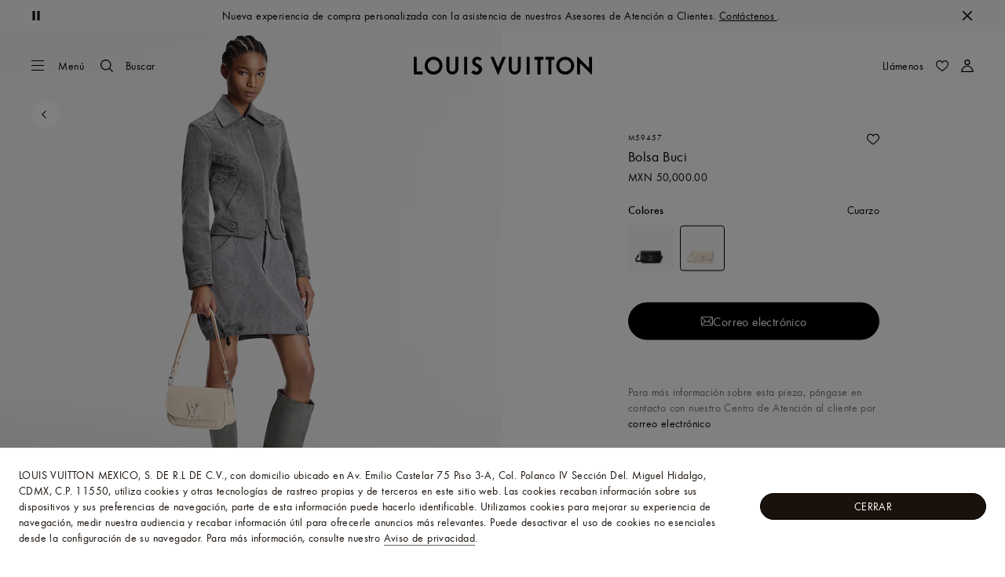

--- FILE ---
content_type: text/html;charset=utf-8
request_url: https://la.louisvuitton.com/esp-mx/productos/bolsa-buci-epi-nvprod3400018v/M59457
body_size: 170892
content:
<!DOCTYPE html><html  lang="es-MX" dir="ltr"><head><meta charset="UTF-8">
<meta name="viewport" content="width=device-width, initial-scale=1, maximum-scale=2, user-scalable=1">
<title>Bolsa Buci Epi - Mujer - Bolsas de mano | LOUIS VUITTON ®</title>
<link rel="preconnect" href="https://api.louisvuitton.com" crossorigin="anonymous">
<style>/*! normalize.css v8.0.1 | MIT License | github.com/necolas/normalize.css */html{line-height:1.15;-webkit-text-size-adjust:100%}[dir] body{margin:0}main{display:block}h1{font-size:2em}[dir] h1{margin:.67em 0}hr{box-sizing:content-box;height:0;overflow:visible}pre{font-family:monospace,monospace;font-size:1em}[dir] a{background-color:transparent}abbr[title]{text-decoration:underline;-webkit-text-decoration:underline dotted;text-decoration:underline dotted}[dir] abbr[title]{border-bottom:none}b,strong{font-weight:bolder}code,kbd,samp{font-family:monospace,monospace;font-size:1em}small{font-size:80%}sub,sup{font-size:75%;line-height:0;position:relative;vertical-align:baseline}sub{bottom:-.25em}sup{top:-.5em}[dir] img{border-style:none}button,input,optgroup,select,textarea{font-family:inherit;font-size:100%;line-height:1.15}[dir] button,[dir] input,[dir] optgroup,[dir] select,[dir] textarea{margin:0}button,input{overflow:visible}button,select{text-transform:none}[type=button],[type=reset],[type=submit],button{-webkit-appearance:button}[dir] [type=button]::-moz-focus-inner,[dir] [type=reset]::-moz-focus-inner,[dir] [type=submit]::-moz-focus-inner,[dir] button::-moz-focus-inner{border-style:none;padding:0}[type=button]:-moz-focusring,[type=reset]:-moz-focusring,[type=submit]:-moz-focusring,button:-moz-focusring{outline:1px dotted ButtonText}[dir] fieldset{padding:.35em .75em .625em}legend{box-sizing:border-box;color:inherit;display:table;max-width:100%;white-space:normal}[dir] legend{padding:0}progress{vertical-align:baseline}textarea{overflow:auto}[type=checkbox],[type=radio]{box-sizing:border-box}[dir] [type=checkbox],[dir] [type=radio]{padding:0}[type=number]::-webkit-inner-spin-button,[type=number]::-webkit-outer-spin-button{height:auto}[type=search]{-webkit-appearance:textfield;outline-offset:-2px}[type=search]::-webkit-search-decoration{-webkit-appearance:none}::-webkit-file-upload-button{-webkit-appearance:button;font:inherit}details{display:block}summary{display:list-item}[hidden],template{display:none}</style>
<style>.vc-base-icon{display:inline-block;stroke:currentColor;stroke-width:2;fill:none}.vc-header{display:grid;grid-gap:4px;align-items:center;height:30px}[dir] .vc-header{margin-top:10px;padding-left:10px;padding-right:10px}.vc-header.is-lg{font-size:var(--vc-text-lg)}.vc-header.is-xl{font-size:var(--vc-text-xl)}.vc-header.is-2xl{font-size:var(--vc-text-2xl)}.vc-header .vc-next,.vc-header .vc-prev,.vc-header .vc-title{align-items:center;display:flex;grid-row:1;pointer-events:auto;-webkit-user-select:none;-moz-user-select:none;user-select:none}[dir] .vc-header .vc-next,[dir] .vc-header .vc-prev,[dir] .vc-header .vc-title{border:0;border-radius:var(--vc-rounded);cursor:pointer}.vc-header .vc-title{color:var(--vc-header-title-color);font-weight:var(--vc-font-semibold);grid-column:title;line-height:30px;white-space:nowrap}[dir] .vc-header .vc-title{margin:0;padding:0 8px}.vc-header .vc-title:hover{opacity:.75}.vc-header .vc-arrow{align-items:center;color:var(--vc-header-arrow-color);display:flex;height:30px;justify-content:center;width:28px}[dir] .vc-header .vc-arrow{margin:0;padding:0}[dir] .vc-header .vc-arrow:hover{background:var(--vc-header-arrow-hover-bg)}.vc-header .vc-arrow:disabled{opacity:.25;pointer-events:none}.vc-header .vc-prev{grid-column:prev}.vc-header .vc-next{grid-column:next}.vc-day{min-height:32px;position:relative;z-index:1}.vc-monthly .is-not-in-month *{opacity:0;pointer-events:none}.vc-day-layer{bottom:0;pointer-events:none;position:absolute;top:0}[dir] .vc-day-layer{left:0;right:0}.vc-day-box-center-center{align-items:center;display:flex;justify-content:center}[dir] .vc-day-box-center-center{transform-origin:50% 50%}.vc-day-box-left-center{align-items:center;display:flex;justify-content:flex-start}[dir=ltr] .vc-day-box-left-center{transform-origin:0 50%}[dir=rtl] .vc-day-box-left-center{transform-origin:100% 50%}.vc-day-box-right-center{align-items:center;display:flex;justify-content:flex-end}[dir=ltr] .vc-day-box-right-center{transform-origin:100% 50%}[dir=rtl] .vc-day-box-right-center{transform-origin:0 50%}.vc-day-box-center-bottom{align-items:flex-end;display:flex;justify-content:center}.vc-day-content{align-items:center;display:flex;font-size:var(--vc-text-sm);font-weight:var(--vc-font-medium);height:28px;justify-content:center;line-height:28px;-webkit-user-select:none;-moz-user-select:none;user-select:none;width:28px}[dir] .vc-day-content{border-radius:var(--vc-rounded-full);cursor:pointer}[dir] .vc-day-content:hover{background-color:var(--vc-day-content-hover-bg)}.vc-day-content.vc-disabled{color:var(--vc-day-content-disabled-color)}.vc-content:not(.vc-base){color:var(--vc-content-color);font-weight:var(--vc-font-bold)}.vc-highlights{overflow:hidden;pointer-events:none;z-index:-1}.vc-highlight{height:28px;width:28px}.vc-highlight.vc-highlight-base-start{width:50%!important}[dir] .vc-highlight.vc-highlight-base-start{border-radius:0!important}[dir=ltr] .vc-highlight.vc-highlight-base-start{border-right-width:0!important}[dir=rtl] .vc-highlight.vc-highlight-base-start{border-left-width:0!important}.vc-highlight.vc-highlight-base-end{width:50%!important}[dir] .vc-highlight.vc-highlight-base-end{border-radius:0!important}[dir=ltr] .vc-highlight.vc-highlight-base-end{border-left-width:0!important}[dir=rtl] .vc-highlight.vc-highlight-base-end{border-right-width:0!important}.vc-highlight.vc-highlight-base-middle{width:100%}[dir] .vc-highlight.vc-highlight-base-middle{border-left-width:0!important;border-radius:0!important;border-right-width:0!important;margin:0 -1px}[dir] .vc-highlight-bg-none,[dir] .vc-highlight-bg-outline{background-color:var(--vc-highlight-outline-bg);border:2px solid;border-color:var(--vc-highlight-outline-border);border-radius:var(--vc-rounded-full)}[dir] .vc-highlight-bg-light{background-color:var(--vc-highlight-light-bg);border-radius:var(--vc-rounded-full)}[dir] .vc-highlight-bg-solid{background-color:var(--vc-highlight-solid-bg);border-radius:var(--vc-rounded-full)}.vc-highlight-content-none,.vc-highlight-content-outline{color:var(--vc-highlight-outline-content-color);font-weight:var(--vc-font-bold)}.vc-highlight-content-light{color:var(--vc-highlight-light-content-color);font-weight:var(--vc-font-bold)}.vc-highlight-content-solid{color:var(--vc-highlight-solid-content-color);font-weight:var(--vc-font-bold)}.vc-dots{align-items:center;display:flex;justify-content:center}.vc-dot{height:5px;width:5px}[dir] .vc-dot{border-radius:9999px;transition:var(--vc-day-content-transition)}[dir=ltr] .vc-dot:not(:last-child){margin-right:3px}[dir=rtl] .vc-dot:not(:last-child){margin-left:3px}.vc-bars{align-items:center;display:flex;justify-content:flex-start;width:75%}.vc-bar{flex-grow:1;height:3px}[dir] .vc-bar{transition:var(--vc-day-content-transition)}[dir] .vc-dot{background-color:var(--vc-dot-bg)}[dir] .vc-bar{background-color:var(--vc-bar-bg)}.vc-pane{min-width:250px}.vc-weeknumber{align-items:center;display:flex;justify-content:center;position:absolute}[dir=ltr] .vc-weeknumber.is-left{left:calc(var(--vc-weeknumber-offset-inside)*-1)}[dir=ltr] .vc-weeknumber.is-right,[dir=rtl] .vc-weeknumber.is-left{right:calc(var(--vc-weeknumber-offset-inside)*-1)}[dir=rtl] .vc-weeknumber.is-right{left:calc(var(--vc-weeknumber-offset-inside)*-1)}[dir=ltr] .vc-weeknumber.is-left-outside{left:calc(var(--vc-weeknumber-offset-outside)*-1)}[dir=ltr] .vc-weeknumber.is-right-outside,[dir=rtl] .vc-weeknumber.is-left-outside{right:calc(var(--vc-weeknumber-offset-outside)*-1)}[dir=rtl] .vc-weeknumber.is-right-outside{left:calc(var(--vc-weeknumber-offset-outside)*-1)}.vc-weeknumber-content{align-items:center;color:var(--vc-weeknumber-color);display:flex;font-size:var(--vc-text-xs);font-style:italic;font-weight:var(--vc-font-medium);height:28px;justify-content:center;-webkit-user-select:none;-moz-user-select:none;user-select:none;width:28px}[dir] .vc-weeknumber-content{margin-top:2px}.vc-weeks{position:relative;-webkit-overflow-scrolling:touch;min-width:232px}[dir] .vc-weeks{padding:6px}[dir=ltr] .vc-weeks.vc-show-weeknumbers-left{margin-left:var(--vc-weeknumber-offset-inside)}[dir=ltr] .vc-weeks.vc-show-weeknumbers-right,[dir=rtl] .vc-weeks.vc-show-weeknumbers-left{margin-right:var(--vc-weeknumber-offset-inside)}[dir=rtl] .vc-weeks.vc-show-weeknumbers-right{margin-left:var(--vc-weeknumber-offset-inside)}.vc-weekday{color:var(--vc-weekday-color);font-size:var(--vc-text-sm);font-weight:var(--vc-font-bold);line-height:14px;-webkit-user-select:none;-moz-user-select:none;user-select:none}[dir] .vc-weekday{cursor:default;padding-bottom:8px;padding-top:4px;text-align:center}.vc-week,.vc-weekdays{display:grid;grid-template-columns:repeat(7,1fr);position:relative}.vc-popover-content-wrapper{--popover-horizontal-content-offset:8px;--popover-vertical-content-offset:10px;--popover-caret-horizontal-offset:18px;--popover-caret-vertical-offset:8px;display:block;outline:none;position:absolute;z-index:10}.vc-popover-content-wrapper:not(.is-interactive){pointer-events:none}.vc-popover-content{color:var(--vc-popover-content-color);font-weight:var(--vc-font-medium);outline:none;position:relative;z-index:10}[dir] .vc-popover-content{background-color:var(--vc-popover-content-bg);border:1px solid;border-color:var(--vc-popover-content-border);border-radius:var(--vc-rounded-lg);box-shadow:var(--vc-shadow-lg);padding:4px}[dir] .vc-popover-content.direction-bottom{margin-top:var(--popover-vertical-content-offset)}[dir] .vc-popover-content.direction-top{margin-bottom:var(--popover-vertical-content-offset)}[dir=ltr] .vc-popover-content.direction-left{margin-right:var(--popover-horizontal-content-offset)}[dir=ltr] .vc-popover-content.direction-right,[dir=rtl] .vc-popover-content.direction-left{margin-left:var(--popover-horizontal-content-offset)}[dir=rtl] .vc-popover-content.direction-right{margin-right:var(--popover-horizontal-content-offset)}.vc-popover-caret{content:"";display:block;height:12px;position:absolute;width:12px;z-index:-1}[dir] .vc-popover-caret{background-color:inherit;border-top:inherit}[dir=ltr] .vc-popover-caret{border-left:inherit}[dir=rtl] .vc-popover-caret{border-right:inherit}.vc-popover-caret.direction-bottom{top:0}[dir=ltr] .vc-popover-caret.direction-bottom.align-left{transform:translateY(-50%) rotate(45deg)}[dir=rtl] .vc-popover-caret.direction-bottom.align-left{transform:translateY(-50%) rotate(-45deg)}[dir=ltr] .vc-popover-caret.direction-bottom.align-center{transform:translate(-50%) translateY(-50%) rotate(45deg)}[dir=rtl] .vc-popover-caret.direction-bottom.align-center{transform:translate(50%) translateY(-50%) rotate(-45deg)}[dir=ltr] .vc-popover-caret.direction-bottom.align-right{transform:translateY(-50%) rotate(45deg)}[dir=rtl] .vc-popover-caret.direction-bottom.align-right{transform:translateY(-50%) rotate(-45deg)}.vc-popover-caret.direction-top{top:100%}[dir=ltr] .vc-popover-caret.direction-top.align-left{transform:translateY(-50%) rotate(-135deg)}[dir=rtl] .vc-popover-caret.direction-top.align-left{transform:translateY(-50%) rotate(135deg)}[dir=ltr] .vc-popover-caret.direction-top.align-center{transform:translate(-50%) translateY(-50%) rotate(-135deg)}[dir=rtl] .vc-popover-caret.direction-top.align-center{transform:translate(50%) translateY(-50%) rotate(135deg)}[dir=ltr] .vc-popover-caret.direction-top.align-right{transform:translateY(-50%) rotate(-135deg)}[dir=rtl] .vc-popover-caret.direction-top.align-right{transform:translateY(-50%) rotate(135deg)}[dir=ltr] .vc-popover-caret.direction-left{left:100%}[dir=rtl] .vc-popover-caret.direction-left{right:100%}[dir=ltr] .vc-popover-caret.direction-left.align-top{transform:translate(-50%) rotate(135deg)}[dir=rtl] .vc-popover-caret.direction-left.align-top{transform:translate(50%) rotate(-135deg)}[dir=ltr] .vc-popover-caret.direction-left.align-middle{transform:translateY(-50%) translate(-50%) rotate(135deg)}[dir=rtl] .vc-popover-caret.direction-left.align-middle{transform:translateY(-50%) translate(50%) rotate(-135deg)}[dir=ltr] .vc-popover-caret.direction-left.align-bottom{transform:translate(-50%) rotate(135deg)}[dir=rtl] .vc-popover-caret.direction-left.align-bottom{transform:translate(50%) rotate(-135deg)}[dir=ltr] .vc-popover-caret.direction-right{left:0}[dir=rtl] .vc-popover-caret.direction-right{right:0}[dir=ltr] .vc-popover-caret.direction-right.align-top{transform:translate(-50%) rotate(-45deg)}[dir=rtl] .vc-popover-caret.direction-right.align-top{transform:translate(50%) rotate(45deg)}[dir=ltr] .vc-popover-caret.direction-right.align-middle{transform:translateY(-50%) translate(-50%) rotate(-45deg)}[dir=rtl] .vc-popover-caret.direction-right.align-middle{transform:translateY(-50%) translate(50%) rotate(45deg)}[dir=ltr] .vc-popover-caret.direction-right.align-bottom{transform:translate(-50%) rotate(-45deg)}[dir=rtl] .vc-popover-caret.direction-right.align-bottom{transform:translate(50%) rotate(45deg)}[dir=ltr] .vc-popover-caret.align-left{left:var(--popover-caret-horizontal-offset)}[dir=rtl] .vc-popover-caret.align-left{right:var(--popover-caret-horizontal-offset)}[dir=ltr] .vc-popover-caret.align-center{left:50%}[dir=rtl] .vc-popover-caret.align-center{right:50%}[dir=ltr] .vc-popover-caret.align-right{right:var(--popover-caret-horizontal-offset)}[dir=rtl] .vc-popover-caret.align-right{left:var(--popover-caret-horizontal-offset)}.vc-popover-caret.align-top{top:var(--popover-caret-vertical-offset)}.vc-popover-caret.align-middle{top:50%}.vc-popover-caret.align-bottom{bottom:var(--popover-caret-vertical-offset)}.vc-nav-header{display:flex;justify-content:space-between}.vc-nav-arrow,.vc-nav-item,.vc-nav-title{font-size:var(--vc-text-sm);-webkit-user-select:none;-moz-user-select:none;user-select:none;white-space:nowrap}[dir] .vc-nav-arrow,[dir] .vc-nav-item,[dir] .vc-nav-title{border:0;border-radius:var(--vc-rounded);cursor:pointer;margin:0}[dir] .vc-nav-arrow:hover,[dir] .vc-nav-item:hover,[dir] .vc-nav-title:hover{background-color:var(--vc-nav-hover-bg)}.vc-nav-arrow:disabled,.vc-nav-item:disabled,.vc-nav-title:disabled{opacity:.25;pointer-events:none}.vc-nav-title{color:var(--vc-nav-title-color);font-weight:var(--vc-font-bold);height:30px;line-height:var(--vc-leading-snug)}[dir] .vc-nav-title{padding:0 6px}.vc-nav-arrow{align-items:center;color:var(--vc-header-arrow-color);display:flex;height:30px;justify-content:center;width:26px}[dir] .vc-nav-arrow{padding:0}.vc-nav-items{display:grid;grid-template-columns:repeat(3,1fr);grid-row-gap:2px;grid-column-gap:5px}[dir] .vc-nav-items{margin-top:2px}.vc-nav-item{font-weight:var(--vc-font-semibold);line-height:var(--vc-leading-snug);width:48px}[dir] .vc-nav-item{padding:6px 0;text-align:center}.vc-nav-item.is-active{color:var(--vc-nav-item-active-color);font-weight:var(--vc-font-bold)}[dir] .vc-nav-item.is-active{background-color:var(--vc-nav-item-active-bg)}[dir] .vc-nav-item.is-active:not(:focus){box-shadow:var(--vc-nav-item-active-box-shadow)}.vc-nav-item.is-current{color:var(--vc-nav-item-current-color)}.vc-day-popover-row{align-items:center;display:flex}[dir] .vc-day-popover-row{transition:var(--vc-day-content-transition)}.vc-day-popover-row-indicator{align-items:center;display:flex;flex-grow:0;justify-content:center;width:15px}[dir] .vc-day-popover-row-indicator span{transition:var(--vc-day-content-transition)}.vc-day-popover-row-label{align-items:center;display:flex;flex-grow:1;flex-wrap:none;font-size:var(--vc-text-xs);line-height:var(--vc-leading-normal);width:-moz-max-content;width:max-content}[dir] .vc-day-popover-row-label{margin-left:4px;margin-right:4px}.vc-day-popover-row-highlight{height:5px;width:8px}[dir] .vc-day-popover-row-highlight{border-radius:3px}.vc-day-popover-row-bar{height:3px;width:10px}.vc-pane-container{position:relative;width:100%}.vc-pane-container.in-transition{overflow:hidden}.vc-pane-layout{display:grid}.vc-pane-header-wrapper{pointer-events:none;position:absolute;top:0;width:100%}.vc-day-popover-container{font-size:var(--vc-text-xs);font-weight:var(--vc-font-medium)}.vc-day-popover-header{color:var(--vc-day-popover-header-color);font-size:var(--vc-text-xs);font-weight:var(--vc-font-semibold)}[dir] .vc-day-popover-header{text-align:center}.vc-base-select{position:relative}.vc-base-select select{-webkit-appearance:none;-moz-appearance:none;appearance:none;color:var(--vc-select-color);display:block;font-size:var(--vc-text-base);font-weight:var(--vc-font-medium);height:30px;line-height:var(--leading-none);text-indent:0;width:-moz-max-content;width:max-content}[dir] .vc-base-select select{background-color:transparent;background-image:none;border-radius:var(--vc-rounded);cursor:pointer;margin:0;padding:0 4px;text-align:center}[dir] .vc-base-select select:hover{background-color:var(--vc-select-hover-bg)}[dir=ltr] .vc-base-select select.vc-has-icon{padding:0 24px 0 10px}[dir=rtl] .vc-base-select select.vc-has-icon{padding:0 10px 0 24px}.vc-base-select select.vc-small{font-size:var(--vc-text-sm)}[dir] .vc-base-select select.vc-small.vc-has-icon{padding:0 20px 0 8}[dir=ltr] .vc-base-select select.vc-align-left{text-align:left}[dir=ltr] .vc-base-select select.vc-align-right,[dir=rtl] .vc-base-select select.vc-align-left{text-align:right}[dir=rtl] .vc-base-select select.vc-align-right{text-align:left}.vc-base-select .vc-base-icon{opacity:.6;pointer-events:none;position:absolute;top:6px}[dir=ltr] .vc-base-select .vc-base-icon{right:4px}[dir=rtl] .vc-base-select .vc-base-icon{left:4px}.vc-time-picker{align-items:center;display:flex;flex-direction:column}[dir] .vc-time-picker{padding:8px 4px}.vc-time-picker.vc-invalid{opacity:.5;pointer-events:none}[dir] .vc-time-picker.vc-attached{border-top:1px solid var(--vc-time-picker-border)}[dir] .vc-time-picker>*+*{margin-top:4px}.vc-time-header{align-items:center;display:flex;font-size:var(--vc-text-sm);font-weight:var(--vc-font-semibold);line-height:21px;text-transform:uppercase}[dir] .vc-time-header{margin-top:-4px;padding-left:4px;padding-right:4px}.vc-time-select-group{align-items:center;display:inline-flex}[dir] .vc-time-select-group{background:var(--vc-time-select-group-bg);border:1px solid var(--vc-time-select-group-border);border-radius:var(--vc-rounded-md);padding:0 4px}.vc-time-select-group .vc-base-icon{color:var(--vc-time-select-group-icon-color)}[dir=ltr] .vc-time-select-group .vc-base-icon{margin-right:4px}[dir=rtl] .vc-time-select-group .vc-base-icon{margin-left:4px}.vc-time-weekday{color:var(--vc-time-weekday-color);letter-spacing:var(--tracking-wide)}.vc-time-month{color:var(--vc-time-month-color)}[dir=ltr] .vc-time-month{margin-left:8px}[dir=rtl] .vc-time-month{margin-right:8px}.vc-time-day{color:var(--vc-time-day-color)}[dir=ltr] .vc-time-day{margin-left:4px}[dir=rtl] .vc-time-day{margin-right:4px}.vc-time-year{color:var(--vc-time-year-color)}[dir=ltr] .vc-time-year{margin-left:8px}[dir=rtl] .vc-time-year{margin-right:8px}[dir=ltr] .vc-time-colon{margin:0 1px 2px 2px}[dir=rtl] .vc-time-colon{margin:0 2px 2px 1px}[dir=ltr] .vc-time-decimal{margin:0 0 0 1px}[dir=rtl] .vc-time-decimal{margin:0 1px 0 0}[dir] .vc-none-enter-active,[dir] .vc-none-leave-active{transition-duration:0s}.vc-fade-enter-active,.vc-fade-leave-active,.vc-slide-down-enter-active,.vc-slide-down-leave-active,.vc-slide-fade-enter-active,.vc-slide-fade-leave-active,.vc-slide-left-enter-active,.vc-slide-left-leave-active,.vc-slide-right-enter-active,.vc-slide-right-leave-active,.vc-slide-up-enter-active,.vc-slide-up-leave-active{backface-visibility:hidden;pointer-events:none;transition:transform var(--vc-slide-duration) var(--vc-slide-timing),opacity var(--vc-slide-duration) var(--vc-slide-timing)}[dir] .vc-fade-enter-active,[dir] .vc-fade-leave-active,[dir] .vc-slide-down-enter-active,[dir] .vc-slide-down-leave-active,[dir] .vc-slide-fade-enter-active,[dir] .vc-slide-fade-leave-active,[dir] .vc-slide-left-enter-active,[dir] .vc-slide-left-leave-active,[dir] .vc-slide-right-enter-active,[dir] .vc-slide-right-leave-active,[dir] .vc-slide-up-enter-active,[dir] .vc-slide-up-leave-active{transition:transform var(--vc-slide-duration) var(--vc-slide-timing),opacity var(--vc-slide-duration) var(--vc-slide-timing)}.vc-fade-leave-active,.vc-none-leave-active,.vc-slide-down-leave-active,.vc-slide-left-leave-active,.vc-slide-right-leave-active,.vc-slide-up-leave-active{position:absolute!important;width:100%}.vc-fade-enter-from,.vc-fade-leave-to,.vc-none-enter-from,.vc-none-leave-to,.vc-slide-down-enter-from,.vc-slide-down-leave-to,.vc-slide-fade-enter-from,.vc-slide-fade-leave-to,.vc-slide-left-enter-from,.vc-slide-left-leave-to,.vc-slide-right-enter-from,.vc-slide-right-leave-to,.vc-slide-up-enter-from,.vc-slide-up-leave-to{opacity:0}[dir] .vc-slide-fade-enter-from.direction-left,[dir] .vc-slide-fade-leave-to.direction-left,[dir] .vc-slide-left-enter-from,[dir] .vc-slide-right-leave-to{transform:translate(var(--vc-slide-translate))}[dir=ltr] .vc-slide-fade-enter-from.direction-right,[dir=ltr] .vc-slide-fade-leave-to.direction-right,[dir=ltr] .vc-slide-left-leave-to,[dir=ltr] .vc-slide-right-enter-from{transform:translate(calc(var(--vc-slide-translate)*-1))}[dir=rtl] .vc-slide-fade-enter-from.direction-right,[dir=rtl] .vc-slide-fade-leave-to.direction-right,[dir=rtl] .vc-slide-left-leave-to,[dir=rtl] .vc-slide-right-enter-from{transform:translate(calc((-1*var(--vc-slide-translate))*-1))}[dir] .vc-slide-down-leave-to,[dir] .vc-slide-fade-enter-from.direction-top,[dir] .vc-slide-fade-leave-to.direction-top,[dir] .vc-slide-up-enter-from{transform:translateY(var(--vc-slide-translate))}[dir] .vc-slide-down-enter-from,[dir] .vc-slide-fade-enter-from.direction-bottom,[dir] .vc-slide-fade-leave-to.direction-bottom,[dir] .vc-slide-up-leave-to{transform:translateY(calc(var(--vc-slide-translate)*-1))}:root{--vc-white:#fff;--vc-black:#000;--vc-gray-50:#f8fafc;--vc-gray-100:#f1f5f9;--vc-gray-200:#e2e8f0;--vc-gray-300:#cbd5e1;--vc-gray-400:#94a3b8;--vc-gray-500:#64748b;--vc-gray-600:#475569;--vc-gray-700:#334155;--vc-gray-800:#1e293b;--vc-gray-900:#0f172a;--vc-font-family:BlinkMacSystemFont,-apple-system,"Segoe UI","Roboto","Oxygen","Ubuntu","Cantarell","Fira Sans","Droid Sans","Helvetica Neue","Helvetica","Arial",sans-serif;--vc-font-normal:400;--vc-font-medium:500;--vc-font-semibold:600;--vc-font-bold:700;--vc-text-2xs:10px;--vc-text-xs:12px;--vc-text-sm:14px;--vc-text-base:16px;--vc-text-lg:18px;--vc-text-xl:20px;--vc-text-2xl:24px;--vc-leading-none:1;--vc-leading-tight:1.25;--vc-leading-snug:1.375;--vc-leading-normal:1.5;--vc-rounded:.25rem;--vc-rounded-md:.375rem;--vc-rounded-lg:.5rem;--vc-rounded-full:9999px;--vc-shadow:0 1px 3px 0 rgba(0,0,0,.1),0 1px 2px 0 rgba(0,0,0,.06);--vc-shadow-lg:0 10px 15px -3px rgba(0,0,0,.1),0 4px 6px -2px rgba(0,0,0,.05);--vc-shadow-inner:inset 0 2px 4px 0 rgba(0,0,0,.06);--vc-slide-translate:22px;--vc-slide-duration:.15s;--vc-slide-timing:ease;--vc-day-content-transition:all .13s ease-in;--vc-weeknumber-offset-inside:26px;--vc-weeknumber-offset-outside:34px}.vc-gray{--vc-accent-50:var(--vc-gray-50);--vc-accent-100:var(--vc-gray-100);--vc-accent-200:var(--vc-gray-200);--vc-accent-300:var(--vc-gray-300);--vc-accent-400:var(--vc-gray-400);--vc-accent-500:var(--vc-gray-500);--vc-accent-600:var(--vc-gray-600);--vc-accent-700:var(--vc-gray-700);--vc-accent-800:var(--vc-gray-800);--vc-accent-900:var(--vc-gray-900)}.vc-red{--vc-accent-50:#fef2f2;--vc-accent-100:#fee2e2;--vc-accent-200:#fecaca;--vc-accent-300:#fca5a5;--vc-accent-400:#f87171;--vc-accent-500:#ef4444;--vc-accent-600:#dc2626;--vc-accent-700:#b91c1c;--vc-accent-800:#991b1b;--vc-accent-900:#7f1d1d}.vc-orange{--vc-accent-50:#fff7ed;--vc-accent-100:#ffedd5;--vc-accent-200:#fed7aa;--vc-accent-300:#fdba74;--vc-accent-400:#fb923c;--vc-accent-500:#f97316;--vc-accent-600:#ea580c;--vc-accent-700:#c2410c;--vc-accent-800:#9a3412;--vc-accent-900:#7c2d12}.vc-yellow{--vc-accent-50:#fefce8;--vc-accent-100:#fef9c3;--vc-accent-200:#fef08a;--vc-accent-300:#fde047;--vc-accent-400:#facc15;--vc-accent-500:#eab308;--vc-accent-600:#ca8a04;--vc-accent-700:#a16207;--vc-accent-800:#854d0e;--vc-accent-900:#713f12}.vc-green{--vc-accent-50:#f0fdf4;--vc-accent-100:#dcfce7;--vc-accent-200:#bbf7d0;--vc-accent-300:#86efac;--vc-accent-400:#4ade80;--vc-accent-500:#22c55e;--vc-accent-600:#16a34a;--vc-accent-700:#15803d;--vc-accent-800:#166534;--vc-accent-900:#14532d}.vc-teal{--vc-accent-50:#f0fdfa;--vc-accent-100:#ccfbf1;--vc-accent-200:#99f6e4;--vc-accent-300:#5eead4;--vc-accent-400:#2dd4bf;--vc-accent-500:#14b8a6;--vc-accent-600:#0d9488;--vc-accent-700:#0f766e;--vc-accent-800:#115e59;--vc-accent-900:#134e4a}.vc-blue{--vc-accent-50:#eff6ff;--vc-accent-100:#dbeafe;--vc-accent-200:#bfdbfe;--vc-accent-300:#93c5fd;--vc-accent-400:#60a5fa;--vc-accent-500:#3b82f6;--vc-accent-600:#2563eb;--vc-accent-700:#1d4ed8;--vc-accent-800:#1e40af;--vc-accent-900:#1e3a8a}.vc-indigo{--vc-accent-50:#eef2ff;--vc-accent-100:#e0e7ff;--vc-accent-200:#c7d2fe;--vc-accent-300:#a5b4fc;--vc-accent-400:#818cf8;--vc-accent-500:#6366f1;--vc-accent-600:#4f46e5;--vc-accent-700:#4338ca;--vc-accent-800:#3730a3;--vc-accent-900:#312e81}.vc-purple{--vc-accent-50:#faf5ff;--vc-accent-100:#f3e8ff;--vc-accent-200:#e9d5ff;--vc-accent-300:#d8b4fe;--vc-accent-400:#c084fc;--vc-accent-500:#a855f7;--vc-accent-600:#9333ea;--vc-accent-700:#7e22ce;--vc-accent-800:#6b21a8;--vc-accent-900:#581c87}.vc-pink{--vc-accent-50:#fdf2f8;--vc-accent-100:#fce7f3;--vc-accent-200:#fbcfe8;--vc-accent-300:#f9a8d4;--vc-accent-400:#f472b6;--vc-accent-500:#ec4899;--vc-accent-600:#db2777;--vc-accent-700:#be185d;--vc-accent-800:#9d174d;--vc-accent-900:#831843}.vc-focus:focus-within{outline:0}[dir] .vc-focus:focus-within{box-shadow:var(--vc-focus-ring)}.vc-light{--vc-color:var(--vc-gray-900);--vc-bg:var(--vc-white);--vc-border:var(--vc-gray-300);--vc-hover-bg:rgba(204,214,224,.3);--vc-focus-ring:0 0 0 2px rgba(59,131,246,.4);--vc-header-arrow-color:var(--vc-gray-500);--vc-header-arrow-hover-bg:var(--vc-gray-200);--vc-header-title-color:var(--vc-gray-900);--vc-weekday-color:var(--vc-gray-500);--vc-weeknumber-color:var(--vc-gray-400);--vc-nav-hover-bg:var(--vc-gray-200);--vc-nav-title-color:var(--vc-gray-900);--vc-nav-item-hover-box-shadow:none;--vc-nav-item-active-color:var(--vc-white);--vc-nav-item-active-bg:var(--vc-accent-500);--vc-nav-item-active-box-shadow:var(--vc-shadow);--vc-nav-item-current-color:var(--vc-accent-600);--vc-day-popover-container-color:var(--vc-white);--vc-day-popover-container-bg:var(--vc-gray-800);--vc-day-popover-container-border:var(--vc-gray-700);--vc-day-popover-header-color:var(--vc-gray-700);--vc-popover-content-color:var(--vc-gray-900);--vc-popover-content-bg:var(--vc-gray-50);--vc-popover-content-border:var(--vc-gray-300);--vc-time-picker-border:var(--vc-gray-300);--vc-time-weekday-color:var(--vc-gray-700);--vc-time-month-color:var(--vc-accent-600);--vc-time-day-color:var(--vc-accent-600);--vc-time-year-color:var(--vc-gray-500);--vc-time-select-group-bg:var(--vc-gray-50);--vc-time-select-group-border:var(--vc-gray-300);--vc-time-select-group-icon-color:var(--vc-accent-500);--vc-select-color:var(--vc-gray-900);--vc-select-bg:var(--vg-gray-50);--vc-select-hover-bg:var(--vc-gray-100);--vc-select-border:var(--vc-gray-300);--vc-day-content-hover-bg:var(--vc-hover-bg);--vc-day-content-disabled-color:var(--vc-gray-400)}.vc-light .vc-attr,.vc-light.vc-attr{--vc-content-color:var(--vc-accent-600);--vc-highlight-outline-bg:var(--vc-white);--vc-highlight-outline-border:var(--vc-accent-600);--vc-highlight-outline-content-color:var(--vc-accent-700);--vc-highlight-light-bg:var(--vc-accent-200);--vc-highlight-light-content-color:var(--vc-accent-900);--vc-highlight-solid-bg:var(--vc-accent-600);--vc-highlight-solid-content-color:var(--vc-white);--vc-dot-bg:var(--vc-accent-600);--vc-bar-bg:var(--vc-accent-600)}.vc-dark{--vc-color:var(--vc-white);--vc-bg:var(--vc-gray-900);--vc-border:var(--vc-gray-700);--vc-hover-bg:rgba(114,129,151,.3);--vc-focus-ring:0 0 0 2px rgba(59,130,246,.7);--vc-header-arrow-color:var(--vc-gray-300);--vc-header-arrow-hover-bg:var(--vc-gray-800);--vc-header-title-color:var(--vc-gray-100);--vc-weekday-color:var(--vc-accent-200);--vc-weeknumber-color:var(--vc-gray-500);--vc-nav-hover-bg:var(--vc-gray-700);--vc-nav-title-color:var(--vc-gray-100);--vc-nav-item-hover-box-shadow:none;--vc-nav-item-active-color:var(--vc-white);--vc-nav-item-active-bg:var(--vc-accent-500);--vc-nav-item-active-box-shadow:none;--vc-nav-item-current-color:var(--vc-accent-400);--vc-day-popover-container-color:var(--vc-gray-800);--vc-day-popover-container-bg:var(--vc-white);--vc-day-popover-container-border:var(--vc-gray-100);--vc-day-popover-header-color:var(--vc-gray-300);--vc-popover-content-color:var(--vc-white);--vc-popover-content-bg:var(--vc-gray-800);--vc-popover-content-border:var(--vc-gray-700);--vc-time-picker-border:var(--vc-gray-700);--vc-time-weekday-color:var(--vc-gray-400);--vc-time-month-color:var(--vc-accent-400);--vc-time-day-color:var(--vc-accent-400);--vc-time-year-color:var(--vc-gray-500);--vc-time-select-group-bg:var(--vc-gray-700);--vc-time-select-group-border:var(--vc-gray-500);--vc-time-select-group-icon-color:var(--vc-accent-400);--vc-select-color:var(--vc-gray-200);--vc-select-bg:var(--vc-gray-700);--vc-select-hover-bg:var(--vc-gray-600);--vc-select-border:var(--vc-gray-500);--vc-day-content-hover-bg:var(--vc-hover-bg);--vc-day-content-disabled-color:var(--vc-gray-600)}.vc-dark .vc-attr,.vc-dark.vc-attr{--vc-content-color:var(--vc-accent-500);--vc-highlight-outline-bg:var(--vc-gray-900);--vc-highlight-outline-border:var(--vc-accent-300);--vc-highlight-outline-content-color:var(--vc-accent-200);--vc-highlight-light-bg:var(--vc-accent-800);--vc-highlight-light-content-color:var(--vc-accent-100);--vc-highlight-solid-bg:var(--vc-accent-500);--vc-highlight-solid-content-color:var(--vc-white);--vc-dot-bg:var(--vc-accent-500);--vc-bar-bg:var(--vc-accent-500)}.vc-container{color:var(--vc-color);display:inline-flex;font-family:var(--vc-font-family);height:-moz-max-content;height:max-content;position:relative;width:-moz-max-content;width:max-content;-webkit-font-smoothing:antialiased;-moz-osx-font-smoothing:grayscale;-webkit-tap-highlight-color:transparent}[dir] .vc-container{background-color:var(--vc-bg)}.vc-container,.vc-container *{box-sizing:border-box}.vc-container :focus,.vc-container:focus{outline:none}[dir] .vc-container .vc-container{border:none}[dir] .vc-bordered{border:1px solid;border-color:var(--vc-border);border-radius:var(--vc-rounded-lg)}.vc-expanded{min-width:100%}[dir] .vc-transparent{background-color:transparent}[dir] .vc-date-picker-content{background-color:var(--vc-bg);padding:0}[dir] .vc-date-picker-content .vc-container{border:0}</style>
<style>@charset "UTF-8";:root{--vh:1vh;--banner-height:0px;--focus-outline-offset:1px;--product-picture-background:url([data-uri])}.lv-list{list-style:none}[dir] .lv-list{margin:0;padding:0}.lv-gutters{box-sizing:border-box}[dir] .lv-gutters{padding-left:6.4vw;padding-right:6.4vw}@media screen and (min-width:48rem){[dir] .lv-gutters{padding-left:3.125vw;padding-right:3.125vw}}@media screen and (min-width:64rem){[dir] .lv-gutters{padding-left:4.6875vw;padding-right:4.6875vw}}@media screen and (min-width:90rem){[dir] .lv-gutters{padding-left:8.3333333333vw;padding-right:8.3333333333vw}}.lv-gutters-small{box-sizing:border-box}[dir] .lv-gutters-small{padding-left:6.4vw;padding-right:6.4vw}@media screen and (min-width:48rem){[dir] .lv-gutters-small{padding-left:3.125vw;padding-right:3.125vw}}@media screen and (min-width:64rem){[dir] .lv-gutters-small{padding-left:3.125vw;padding-right:3.125vw}}@media screen and (min-width:90rem){[dir] .lv-gutters-small{padding-left:3.3333333333vw;padding-right:3.3333333333vw}}.lv-medium-only{display:none}@media screen and (min-width:48rem){.lv-medium-only{display:block}}.lv-small-only{display:block}@media screen and (min-width:48rem){.lv-small-only{display:none}}.lv-fullheight{min-height:100vh}.lv-map{width:100%}.lv-map,.lv-map>div{height:100%}.lv-sticky>*{position:fixed!important;z-index:3}[dir] .lv-sticky>*{left:0;right:0}html[dir] .nuxt-progress{left:0!important;right:auto!important}@font-face{font-display:swap;font-family:Louis Vuitton Web;font-style:normal;font-weight:300;src:url(/fonts/bin/LouisVuitton-Light.woff2) format("woff2"),url(/fonts/bin/LouisVuitton-Light.woff) format("woff")}@font-face{font-display:swap;font-family:Louis Vuitton Web;font-style:italic;font-weight:300;src:url(/fonts/bin/LouisVuitton-LightOblique.woff2) format("woff2"),url(/fonts/bin/LouisVuitton-LightOblique.woff) format("woff")}@font-face{font-display:swap;font-family:Louis Vuitton Web;font-style:normal;font-weight:400;src:url(/fonts/bin/LouisVuitton-Regular.woff2) format("woff2"),url(/fonts/bin/LouisVuitton-Regular.woff) format("woff")}@font-face{font-display:swap;font-family:Louis Vuitton Web;font-style:italic;font-weight:400;src:url(/fonts/bin/LouisVuitton-Oblique.woff2) format("woff2"),url(/fonts/bin/LouisVuitton-Oblique.woff) format("woff")}@font-face{font-display:swap;font-family:Louis Vuitton Web;font-style:normal;font-weight:500;src:url(/fonts/bin/LouisVuitton-Medium.woff2) format("woff2"),url(/fonts/bin/LouisVuitton-Medium.woff) format("woff")}@font-face{font-display:swap;font-family:Louis Vuitton Web;font-style:italic;font-weight:500;src:url(/fonts/bin/LouisVuitton-MediumOblique.woff2) format("woff2"),url(/fonts/bin/LouisVuitton-MediumOblique.woff) format("woff")}@font-face{font-display:swap;font-family:Louis Vuitton Web;font-style:normal;font-weight:600;src:url(/fonts/bin/LouisVuitton-Demi.woff2) format("woff2"),url(/fonts/bin/LouisVuitton-Demi.woff) format("woff")}@font-face{font-display:swap;font-family:Louis Vuitton Web;font-style:italic;font-weight:600;src:url(/fonts/bin/LouisVuitton-DemiOblique.woff2) format("woff2"),url(/fonts/bin/LouisVuitton-DemiOblique.woff) format("woff")}@font-face{font-display:swap;font-family:Louis Vuitton Symbols Web;font-style:normal;font-weight:600;src:url(/fonts/bin/LouisVuitton-Demi_logo.woff2) format("woff2"),url(/fonts/bin/LouisVuitton-Demi_logo.woff) format("woff")}@font-face{font-display:swap;font-family:Louis Vuitton Web;font-style:normal;font-weight:700;src:url(/fonts/bin/LouisVuitton-Bold.woff2) format("woff2"),url(/fonts/bin/LouisVuitton-Bold.woff) format("woff")}@font-face{font-display:swap;font-family:tiredOfCourier;font-style:normal;font-weight:400;src:url(/fonts/bin/tiredOfCourier.woff2) format("woff2"),url(/fonts/bin/tiredOfCourier.woff) format("woff")}@font-face{font-display:swap;font-family:CommercialScriptStd;font-style:normal;font-weight:400;src:url(/fonts/bin/CommercialScriptStd.woff2) format("woff2"),url(/fonts/bin/CommercialScriptStd.woff) format("woff")}@font-face{font-display:swap;font-family:Louis Vuitton Cyrillic;font-style:normal;font-weight:400;src:url(/fonts/bin/LouisVuitton-Cyrillic.woff2) format("woff2"),url(/fonts/bin/LouisVuitton-Cyrillic.woff) format("woff")}@font-face{font-display:swap;font-family:Louis Vuitton Cyrillic;font-style:normal;font-weight:600;src:url(/fonts/bin/LouisVuitton-CyrillicDemi.woff2) format("woff2"),url(/fonts/bin/LouisVuitton-CyrillicDemi.woff) format("woff")}@font-face{font-display:swap;font-family:Louis Vuitton Cyrillic;font-style:normal;font-weight:300;src:url(/fonts/bin/LouisVuitton-CyrillicLight.woff2) format("woff2"),url(/fonts/bin/LouisVuitton-CyrillicLight.woff) format("woff")}@font-face{font-display:swap;font-family:Louis Vuitton Arabic;font-style:normal;font-weight:300;src:url(/fonts/bin/AvenirW05-Light.woff2) format("woff2"),url(/fonts/bin/AvenirW05-Light.woff) format("woff")}@font-face{font-display:swap;font-family:Louis Vuitton Arabic;font-style:normal;font-weight:400;src:url(/fonts/bin/AvenirW05-Regular.woff2) format("woff2"),url(/fonts/bin/AvenirW05-Regular.woff) format("woff")}@font-face{font-display:swap;font-family:Louis Vuitton Arabic;font-style:normal;font-weight:500;src:url(/fonts/bin/AvenirW05-Medium.woff2) format("woff2"),url(/fonts/bin/AvenirW05-Medium.woff) format("woff")}@font-face{font-display:swap;font-family:Louis Vuitton Arabic;font-style:normal;font-weight:600;src:url(/fonts/bin/AvenirW05-Heavy.woff2) format("woff2"),url(/fonts/bin/AvenirW05-Heavy.woff) format("woff")}@font-face{font-display:swap;font-family:Louis Vuitton Arabic;font-style:normal;font-weight:700;src:url(/fonts/bin/AvenirW05-Black.woff2) format("woff2"),url(/fonts/bin/AvenirW05-Black.woff) format("woff")}@font-face{font-display:swap;font-family:Louis Vuitton Chinese;font-style:normal;font-weight:300;src:url(/fonts/bin/LouisVuitton-Light.woff2) format("woff2"),url(/fonts/bin/LouisVuitton-Light.woff) format("woff")}@font-face{font-display:swap;font-family:Louis Vuitton Chinese;font-style:italic;font-weight:300;src:url(/fonts/bin/LouisVuitton-LightOblique.woff2) format("woff2"),url(/fonts/bin/LouisVuitton-LightOblique.woff) format("woff")}@font-face{font-display:swap;font-family:Louis Vuitton Chinese;font-style:normal;font-weight:400;src:url(/fonts/bin/LouisVuitton-Regular.woff2) format("woff2"),url(/fonts/bin/LouisVuitton-Regular.woff) format("woff")}@font-face{font-display:swap;font-family:Louis Vuitton Chinese;font-style:italic;font-weight:400;src:url(/fonts/bin/LouisVuitton-Oblique.woff2) format("woff2"),url(/fonts/bin/LouisVuitton-Oblique.woff) format("woff")}@font-face{font-display:swap;font-family:Louis Vuitton Chinese;font-style:normal;font-weight:500;src:url(/fonts/bin/LouisVuitton-Medium.woff2) format("woff2"),url(/fonts/bin/LouisVuitton-Medium.woff) format("woff")}@font-face{font-display:swap;font-family:Louis Vuitton Chinese;font-style:italic;font-weight:500;src:url(/fonts/bin/LouisVuitton-MediumOblique.woff2) format("woff2"),url(/fonts/bin/LouisVuitton-MediumOblique.woff) format("woff")}@font-face{font-display:swap;font-family:Louis Vuitton Chinese;font-style:normal;font-weight:600;src:url(/fonts/bin/LouisVuitton-Demi.woff2) format("woff2"),url(/fonts/bin/LouisVuitton-Demi.woff) format("woff")}@font-face{font-display:swap;font-family:Louis Vuitton Chinese;font-style:italic;font-weight:600;src:url(/fonts/bin/LouisVuitton-DemiOblique.woff2) format("woff2"),url(/fonts/bin/LouisVuitton-DemiOblique.woff) format("woff")}@font-face{font-display:swap;font-family:Louis Vuitton Chinese;font-style:normal;font-weight:700;src:url(/fonts/bin/LouisVuitton-Bold.woff2) format("woff2"),url(/fonts/bin/LouisVuitton-Bold.woff) format("woff")}@font-face{ascent-override:117.88%;descent-override:31.01%;font-family:Louis Vuitton Web Fallback;font-style:normal;font-weight:400;line-gap-override:0%;size-adjust:86.61%;src:local("Arial")}.heading-xxl{font-size:4rem;font-weight:400;letter-spacing:.025rem;line-height:4rem}.heading-xxl.-light{color:#fff}.heading-xxl.-dark{color:#000}.heading-xxl:lang(ko),.heading-xxl:lang(zh){font-size:2.6rem}.heading-xxl:lang(ja){font-size:2rem}.heading-xxl:lang(ru){font-size:3.4rem}.heading-xxl:lang(ja),.heading-xxl:lang(ko),.heading-xxl:lang(th),.heading-xxl:lang(zh){font-style:normal;letter-spacing:0;line-height:normal}.heading-xxl:lang(th){word-break:break-word}.heading-xxl:lang(vi){line-height:1.3}.heading-xl{font-size:3rem;font-weight:400;letter-spacing:.025rem;line-height:3.5rem}.heading-xl.-light{color:#fff}.heading-xl.-dark{color:#000}.heading-xl:lang(ko),.heading-xl:lang(zh){font-size:1.95rem}.heading-xl:lang(ja){font-size:1.5rem}.heading-xl:lang(ru){font-size:2.55rem}.heading-xl:lang(ja),.heading-xl:lang(ko),.heading-xl:lang(th),.heading-xl:lang(zh){font-style:normal;letter-spacing:0;line-height:normal}.heading-xl:lang(th){word-break:break-word}.heading-xl:lang(vi){line-height:1.3}.heading-l{font-size:2rem;font-weight:400;letter-spacing:.025rem;line-height:2.5rem}.heading-l.-light{color:#fff}.heading-l.-dark{color:#000}.heading-l:lang(ja),.heading-l:lang(ko),.heading-l:lang(zh){font-size:1.5rem}.heading-l:lang(ja),.heading-l:lang(ko),.heading-l:lang(th),.heading-l:lang(zh){font-style:normal;letter-spacing:0;line-height:normal}.heading-l:lang(th){word-break:break-word}.heading-l:lang(vi){line-height:1.3}.heading-m{font-size:1.5rem;font-weight:400;letter-spacing:.025rem;line-height:1.75rem}.heading-m.-light{color:#fff}.heading-m.-dark{color:#000}.heading-m:lang(ko),.heading-m:lang(zh){font-size:1.35rem}.heading-m:lang(ja){font-size:1.2rem}.heading-m:lang(ja),.heading-m:lang(ko),.heading-m:lang(th),.heading-m:lang(zh){font-style:normal;letter-spacing:0;line-height:normal}.heading-m:lang(th){word-break:break-word}.heading-m:lang(vi){line-height:1.3}.heading-s{font-size:1.125rem;font-weight:400;letter-spacing:.025rem;line-height:1.5rem}.heading-s.-light{color:#fff}.heading-s.-dark{color:#000}.heading-s:lang(ko),.heading-s:lang(zh){font-size:1.0125rem}.heading-s:lang(ja){font-size:.9rem}.heading-s:lang(ja),.heading-s:lang(ko),.heading-s:lang(th),.heading-s:lang(zh){font-style:normal;letter-spacing:0;line-height:normal}.heading-s:lang(th){word-break:break-word}.heading-s:lang(vi){line-height:1.3}.heading-xs{font-size:1rem;font-weight:400;letter-spacing:.025rem;line-height:1.25rem}.heading-xs.-light{color:#fff}.heading-xs.-dark{color:#000}.heading-xs:lang(ko),.heading-xs:lang(zh){font-size:.9rem}.heading-xs:lang(ja){font-size:.8rem}.heading-xs:lang(ja),.heading-xs:lang(ko),.heading-xs:lang(th),.heading-xs:lang(zh){font-style:normal;letter-spacing:0;line-height:normal}.heading-xs:lang(th){word-break:break-word}.heading-xs:lang(vi){line-height:1.3}.list-label-m{font-size:1rem;font-weight:400;letter-spacing:.025rem;line-height:1.25rem}.list-label-m.-light{color:#fff}.list-label-m.-dark{color:#000}.list-label-m:lang(ko),.list-label-m:lang(zh){font-size:.9rem}.list-label-m:lang(ja){font-size:.8rem}.list-label-m:lang(ja),.list-label-m:lang(ko),.list-label-m:lang(th),.list-label-m:lang(zh){font-style:normal;letter-spacing:0;line-height:normal}.list-label-m:lang(th){word-break:break-word}.list-label-m:lang(vi){line-height:1.3}.list-label-s{font-size:.875rem;font-weight:400;letter-spacing:.025rem;line-height:1rem}.list-label-s.-light{color:#fff}.list-label-s.-dark{color:#000}.list-label-s:lang(ko),.list-label-s:lang(zh){font-size:.7875rem}.list-label-s:lang(ja){font-size:.7rem}.list-label-s:lang(ja),.list-label-s:lang(ko),.list-label-s:lang(th),.list-label-s:lang(zh){font-style:normal;letter-spacing:0;line-height:normal}.list-label-s:lang(th){word-break:break-word}.list-label-s:lang(vi){line-height:1.3}.body-l{font-size:1.5rem;font-weight:400;letter-spacing:.025rem;line-height:2rem}.body-l.-light{color:#fff}.body-l.-dark{color:#000}.body-l:lang(ko),.body-l:lang(zh){font-size:1.35rem}.body-l:lang(ja){font-size:1.2rem}.body-l:lang(ja),.body-l:lang(ko),.body-l:lang(th),.body-l:lang(zh){font-style:normal;letter-spacing:0;line-height:normal}.body-l:lang(th){word-break:break-word}.body-l:lang(vi){line-height:1.3}.body-m{font-size:1rem;font-weight:400;letter-spacing:.025rem;line-height:1.5rem}.body-m.-light{color:#fff}.body-m.-dark{color:#000}.body-m:lang(ko),.body-m:lang(zh){font-size:.9rem}.body-m:lang(ja){font-size:.8rem}.body-m:lang(ja),.body-m:lang(ko),.body-m:lang(th),.body-m:lang(zh){font-style:normal;letter-spacing:0;line-height:normal}.body-m:lang(th){word-break:break-word}.body-m:lang(vi){line-height:1.3}.body-s{font-size:.875rem;font-weight:400;letter-spacing:.025rem;line-height:1.25rem}.body-s.-light{color:#fff}.body-s.-dark{color:#000}.body-s:lang(ko),.body-s:lang(zh){font-size:.7875rem}.body-s:lang(ja){font-size:.7rem}.body-s:lang(ja),.body-s:lang(ko),.body-s:lang(th),.body-s:lang(zh){font-style:normal;letter-spacing:0;line-height:normal}.body-s:lang(th){word-break:break-word}.body-s:lang(vi){line-height:1.3}.overline{font-size:.625rem;font-weight:400;letter-spacing:.0625rem;line-height:1rem;text-transform:uppercase}.overline.-light{color:#fff}.overline.-dark{color:#000}.overline:lang(ar),.overline:lang(zh){font-size:.6875rem}.overline:lang(ja),.overline:lang(ko),.overline:lang(th),.overline:lang(zh){font-style:normal;letter-spacing:0;line-height:normal}.overline:lang(th){word-break:break-word}.overline:lang(vi){line-height:1.3}.lv-edito-title{color:#000;font-size:3rem;font-weight:400;letter-spacing:.025rem;line-height:3.5rem}.lv-edito-title:lang(ko),.lv-edito-title:lang(zh){font-size:1.95rem}.lv-edito-title:lang(ja){font-size:1.5rem}.lv-edito-title:lang(ru){font-size:2.55rem}.lv-edito-title:lang(ja),.lv-edito-title:lang(ko),.lv-edito-title:lang(th),.lv-edito-title:lang(zh){font-style:normal;letter-spacing:0;line-height:normal}.lv-edito-title:lang(th){word-break:break-word}.lv-edito-title:lang(vi){line-height:1.3}@media screen and (min-width:48rem){.lv-edito-title{color:#000;font-size:4rem;font-weight:400;letter-spacing:.025rem;line-height:4rem}.lv-edito-title:lang(ko),.lv-edito-title:lang(zh){font-size:2.6rem}.lv-edito-title:lang(ja){font-size:2rem}.lv-edito-title:lang(ru){font-size:3.4rem}.lv-edito-title:lang(ja),.lv-edito-title:lang(ko),.lv-edito-title:lang(th),.lv-edito-title:lang(zh){font-style:normal;letter-spacing:0;line-height:normal}.lv-edito-title:lang(th){word-break:break-word}.lv-edito-title:lang(vi){line-height:1.3}}.-text-is-medium{font-weight:500}.-text-is-uppercase{text-transform:uppercase}.-text-is-capitalize{text-transform:capitalize}.-text-is-underline{text-decoration:none}[dir] .-text-is-underline{box-shadow:0 2px 0 -1px currentColor}@media(forced-colors:active){.-text-is-underline{text-decoration:underline}[dir] .-text-is-underline{box-shadow:none}}.-text-is-strikethrough{text-decoration:line-through}.-text-is-grey{color:#767676}body{color:inherit;color:#000;font-family:Louis Vuitton Web,Louis Vuitton Web Fallback,Helvetica Neue,Helvetica,Arial,sans-serif;font-size:1rem;font-weight:400;letter-spacing:.025rem;line-height:1.5rem;-webkit-font-smoothing:antialiased;-moz-osx-font-smoothing:grayscale}body:lang(ko),body:lang(zh){font-size:.9rem}body:lang(ja){font-size:.8rem}body:lang(ja),body:lang(ko),body:lang(th),body:lang(zh){font-style:normal;letter-spacing:0;line-height:normal}body:lang(th){word-break:break-word}body:lang(vi){line-height:1.3}body:lang(en),body:lang(en-CA),body:lang(en-US),body:lang(ko),body:lang(pt),body:lang(zh-Hans){quotes:"“" "“"}body:lang(en-GB){quotes:"‘" "’"}body:lang(zh-Hant){quotes:"「" "」"}body:lang(en-HK){quotes:"‘" "’"}body:lang(ja){quotes:"「" "」"}body:lang(es),body:lang(fr),body:lang(it),body:lang(ru){quotes:"«" "»"}body:lang(de){quotes:"„" "“"}body:lang(vi){font-family:Helvetica Neue,Helvetica,Arial,sans-serif}body:lang(ja){font-family:Louis Vuitton Web,Hiragino Kaku Gothic Pro W3,Motoya,Meiryo,MS PGothic}body:lang(ko){font-family:Louis Vuitton Web,Droid Sans Fallback,Malgun Gothic,Dotum,MS Gothic,Georgia}body:lang(zh-Hans){font-family:Louis Vuitton Chinese,STHeiti Light,STHeitiTC-Light,Droid Sans Fallback,Microsoft YaHei,SimHei}body:lang(zh-Hant){font-family:Louis Vuitton Chinese,HeitiTC-Light,STHeitiTC-Light,Droid Sans Fallback,Microsoft Jhenghei,Arial Unicode MS}body:lang(ru){font-family:Louis Vuitton Cyrillic,Arial}body:lang(ar){font-family:Louis Vuitton Web,Louis Vuitton Arabic,Geeza Pro,Arial}h1,h2,h3,h4,h5,h6{font-weight:400}b,strong{font-weight:500}button{color:inherit;font-family:inherit;font-size:inherit;font-weight:inherit;letter-spacing:inherit;line-height:inherit;text-transform:inherit}[dir] button{background:transparent;border:0;cursor:pointer;margin:0;padding:0;text-align:inherit}[dir] button::-moz-focus-inner{border:0;padding:0}[dir] button:disabled{cursor:auto}[dir] div[role=button]{cursor:pointer}.lv-button,.lv-chip-button{text-decoration:none}[dir] .lv-button,[dir] .lv-chip-button{border-radius:100vmax;cursor:pointer;text-align:center}[dir] .lv-button:disabled,[dir] .lv-chip-button:disabled,[dir] [disabled].lv-button,[dir] [disabled].lv-chip-button{cursor:auto}.lv-button{box-sizing:border-box;color:inherit;display:inline-block;font-size:1rem;font-weight:400;letter-spacing:.025rem;line-height:1.25rem}[dir] .lv-button{background:none;border:none;padding:.8125rem 2rem;transition:border .3s cubic-bezier(.39,.575,.565,1),box-shadow .3s cubic-bezier(.39,.575,.565,1),color .3s cubic-bezier(.39,.575,.565,1),background .3s cubic-bezier(.39,.575,.565,1),box-shadow .3s cubic-bezier(.39,.575,.565,1)}.lv-button:lang(ko),.lv-button:lang(zh){font-size:.9rem}.lv-button:lang(ja){font-size:.8rem}.lv-button:lang(ja),.lv-button:lang(ko),.lv-button:lang(th),.lv-button:lang(zh){font-style:normal;letter-spacing:0;line-height:normal}.lv-button:lang(th){word-break:break-word}.lv-button:lang(vi){line-height:1.3}.lv-button.-size-m{color:inherit;font-size:.875rem;font-weight:400;letter-spacing:.025rem;line-height:1rem}[dir] .lv-button.-size-m{padding:.75rem 1.5rem}.lv-button.-size-m:lang(ko),.lv-button.-size-m:lang(zh){font-size:.7875rem}.lv-button.-size-m:lang(ja){font-size:.7rem}.lv-button.-size-m:lang(ja),.lv-button.-size-m:lang(ko),.lv-button.-size-m:lang(th),.lv-button.-size-m:lang(zh){font-style:normal;letter-spacing:0;line-height:normal}.lv-button.-size-m:lang(th){word-break:break-word}.lv-button.-size-m:lang(vi){line-height:1.3}.lv-button.-size-s{color:inherit;font-size:.875rem;font-weight:400;letter-spacing:.025rem;line-height:1rem}[dir] .lv-button.-size-s{padding:.5rem 1rem}.lv-button.-size-s:lang(ko),.lv-button.-size-s:lang(zh){font-size:.7875rem}.lv-button.-size-s:lang(ja){font-size:.7rem}.lv-button.-size-s:lang(ja),.lv-button.-size-s:lang(ko),.lv-button.-size-s:lang(th),.lv-button.-size-s:lang(zh){font-style:normal;letter-spacing:0;line-height:normal}.lv-button.-size-s:lang(th){word-break:break-word}.lv-button.-size-s:lang(vi){line-height:1.3}.lv-button.-primary{color:#fff}[dir] .lv-button.-primary{background-color:#000;border:1px solid #000}.lv-button.-primary:lang(th){line-height:normal}.lv-button.-primary:not(:disabled){--focus-outline-offset:-6px}.keyboard-is-used .lv-button.-primary:not(:disabled):focus{color:#000}[dir] .keyboard-is-used .lv-button.-primary:not(:disabled):focus{background-color:#fff}@media(-moz-touch-enabled:0),(-webkit-hover:hover),(hover:hover)and (pointer:fine){.lv-button.-primary:not(:disabled):hover{color:#000}[dir] .lv-button.-primary:not(:disabled):hover{background-color:#fff}}.lv-button.-primary.-light{color:#000}[dir] .lv-button.-primary.-light{background-color:#fff;border-color:#fff}.keyboard-is-used .lv-button.-primary.-light:not(:disabled):focus{color:#fff}[dir] .keyboard-is-used .lv-button.-primary.-light:not(:disabled):focus{background-color:#000}@media(-moz-touch-enabled:0),(-webkit-hover:hover),(hover:hover)and (pointer:fine){.lv-button.-primary.-light:not(:disabled):hover{color:#fff}[dir] .lv-button.-primary.-light:not(:disabled):hover{background-color:#000}}.lv-button.-primary:disabled,.lv-button.-primary[disabled]{color:#767676}[dir] .lv-button.-primary:disabled,[dir] .lv-button.-primary[disabled]{background-color:#e1e1e1;border-color:#e1e1e1}.lv-button.-secondary{-webkit-backdrop-filter:blur(15px);backdrop-filter:blur(15px);color:#000}[dir] .lv-button.-secondary{background-color:#fff3;border:1px solid #000}[dir] .-enhanced-contrast .lv-button.-secondary{background-color:#fff9}.lv-button.-secondary:lang(th){line-height:normal}.lv-button.-secondary:not(:disabled){--focus-outline-offset:-6px}@media(-moz-touch-enabled:0),(-webkit-hover:hover),(hover:hover)and (pointer:fine){[dir] .lv-button.-secondary:not(:disabled):hover{box-shadow:inset 0 0 0 1px #000}}.lv-button.-secondary:disabled,.lv-button.-secondary[disabled]{color:#767676}[dir] .lv-button.-secondary:disabled,[dir] .lv-button.-secondary[disabled]{border-color:#767676}.lv-button.-secondary.-light{color:#fff}[dir] .lv-button.-secondary.-light{background-color:#0003;border-color:#fff}[dir] .-enhanced-contrast .lv-button.-secondary.-light{background-color:#0009}@media(-moz-touch-enabled:0),(-webkit-hover:hover),(hover:hover)and (pointer:fine){[dir] .lv-button.-secondary.-light:not(:disabled):hover{box-shadow:inset 0 0 0 1px #fff}}.lv-button.-secondary.-light:disabled,.lv-button.-secondary.-light[disabled]{color:#767676}[dir] .lv-button.-secondary.-light:disabled,[dir] .lv-button.-secondary.-light[disabled]{background-color:#f8f8f8}.lv-button.-rainbow{position:relative;z-index:0}.lv-button.-rainbow>*{position:relative;z-index:-1}.lv-button.-rainbow:before{bottom:0;content:"";position:absolute;top:0;z-index:-1}[dir] .lv-button.-rainbow:before{border:1px solid transparent;border-radius:inherit;left:0;right:0}[dir=ltr] .lv-button.-rainbow:before{background:linear-gradient(#fff,#fff) padding-box padding-box,linear-gradient(90deg,#d9f05e,#4fb9d4,#fb549f) border-box border-box}[dir=rtl] .lv-button.-rainbow:before{background:linear-gradient(#fff,#fff) padding-box padding-box,linear-gradient(270deg,#d9f05e,#4fb9d4,#fb549f) border-box border-box}.lv-button.-rainbow:not(:disabled){--focus-outline-offset:-6px}@media(-moz-touch-enabled:0),(-webkit-hover:hover),(hover:hover)and (pointer:fine){[dir] .lv-button.-rainbow:not(:disabled):hover:before{border:2px solid transparent}}.lv-button.-fullwidth{width:100%}[dir] .lv-button.-inline{border-radius:.25rem}[dir=ltr] .lv-button.-with-icon .lv-icon:not(:last-child){margin-right:.5rem}[dir=rtl] .lv-button.-with-icon .lv-icon:not(:last-child){margin-left:.5rem}.lv-button.-only-icon{box-sizing:content-box}[dir] .lv-button.-only-icon{padding:1rem}[dir] .lv-button.-only-icon.-size-s{padding:.75rem}.lv-button.-only-icon,.lv-button.-with-icon,.lv-chip-button.-with-icon{align-items:center;display:inline-flex;justify-content:center}.lv-button.-only-icon .lv-icon,.lv-button.-with-icon .lv-icon,.lv-chip-button.-with-icon .lv-icon{height:1rem;width:1rem}.-size-m.lv-button.-only-icon .lv-icon,.-size-m.lv-button.-with-icon .lv-icon,.-size-m.lv-chip-button.-with-icon .lv-icon,.-size-s.lv-button.-only-icon .lv-icon,.-size-s.lv-button.-with-icon .lv-icon,.-size-s.lv-chip-button.-with-icon .lv-icon{height:.75rem;width:.75rem}.lv-chip-button{align-items:center;box-sizing:content-box;color:inherit;display:inline-flex;font-size:.875rem;font-weight:400;justify-content:center;letter-spacing:.025rem;line-height:1rem}[dir] .lv-chip-button{background-color:#f8f8f8;padding:.75rem 1rem;transition:box-shadow .3s cubic-bezier(.39,.575,.565,1),color .3s cubic-bezier(.39,.575,.565,1),background-color .3s cubic-bezier(.39,.575,.565,1)}.lv-chip-button:lang(ko),.lv-chip-button:lang(zh){font-size:.7875rem}.lv-chip-button:lang(ja){font-size:.7rem}.lv-chip-button:lang(ja),.lv-chip-button:lang(ko),.lv-chip-button:lang(th),.lv-chip-button:lang(zh){font-style:normal;letter-spacing:0;line-height:normal}.lv-chip-button:lang(th){word-break:break-word}.lv-chip-button:lang(vi){line-height:1.3}.lv-chip-button .lv-icon{height:1rem;width:1rem}@media(-moz-touch-enabled:0),(-webkit-hover:hover),(hover:hover)and (pointer:fine){[dir] .lv-chip-button:hover{background-color:#efefef}}[dir] .lv-chip-button.-square{border-radius:.25rem}.lv-chip-button.-active{font-weight:500}[dir] .lv-chip-button.-active{box-shadow:inset 0 0 0 1px #000}@media(forced-colors:active){[dir] .lv-chip-button.-active{box-shadow:inset 0 0 0 2px #000}}.lv-chip-button.-with-icon{gap:.5rem}.lv-chip-button.-size-s{color:inherit;font-size:.875rem;font-weight:400;letter-spacing:.025rem;line-height:1rem}[dir] .lv-chip-button.-size-s{padding:.5rem 1rem}.lv-chip-button.-size-s:lang(ko),.lv-chip-button.-size-s:lang(zh){font-size:.7875rem}.lv-chip-button.-size-s:lang(ja){font-size:.7rem}.lv-chip-button.-size-s:lang(ja),.lv-chip-button.-size-s:lang(ko),.lv-chip-button.-size-s:lang(th),.lv-chip-button.-size-s:lang(zh){font-style:normal;letter-spacing:0;line-height:normal}.lv-chip-button.-size-s:lang(th){word-break:break-word}.lv-chip-button.-size-s:lang(vi){line-height:1.3}.lv-chip-button.-dark{color:#fff}[dir] .lv-chip-button.-dark{background-color:#000;border:none}.keyboard-is-used .lv-chip-button.-dark:not(:disabled):focus{color:#000}[dir] .keyboard-is-used .lv-chip-button.-dark:not(:disabled):focus{background-color:#e1e1e1}@media(-moz-touch-enabled:0),(-webkit-hover:hover),(hover:hover)and (pointer:fine){.lv-chip-button.-dark:not(:disabled):hover{color:#000}[dir] .lv-chip-button.-dark:not(:disabled):hover{background-color:#e1e1e1}}.lv-chip-button.-dark:disabled,.lv-chip-button.-dark[disabled]{color:#fff6}.lv-chip-button.-light{color:#000}[dir] .lv-chip-button.-light{background-color:#fff}@media(-moz-touch-enabled:0),(-webkit-hover:hover),(hover:hover)and (pointer:fine){[dir] .lv-chip-button.-light:not(:disabled):hover{background-color:#f8f8f8}}[dir] .keyboard-is-used .lv-chip-button.-light:not(:disabled):focus{background-color:#e1e1e1}[dir] .lv-chip-button.-light.-active,[dir] .lv-chip-button.-light:active{background-color:#efefef}.lv-chip-button.-light:disabled,.lv-chip-button.-light[disabled]{color:#0006}[dir] .lv-chip-button.-active{cursor:auto}input[type=email],input[type=password],input[type=search],input[type=tel],input[type=text]{box-sizing:border-box;color:#000;font-size:1rem;font-weight:400;height:3rem;letter-spacing:.025rem;line-height:1.5rem;line-height:3rem;width:100%}[dir] input[type=email],[dir] input[type=password],[dir] input[type=search],[dir] input[type=tel],[dir] input[type=text]{background:#fff;background-clip:padding-box;border:1px solid #929292;border-radius:.25rem;box-shadow:none;padding:0 1rem;transition:border .3s cubic-bezier(.39,.575,.565,1)}input[type=email]:lang(ja),input[type=email]:lang(ko),input[type=email]:lang(th),input[type=email]:lang(zh),input[type=password]:lang(ja),input[type=password]:lang(ko),input[type=password]:lang(th),input[type=password]:lang(zh),input[type=search]:lang(ja),input[type=search]:lang(ko),input[type=search]:lang(th),input[type=search]:lang(zh),input[type=tel]:lang(ja),input[type=tel]:lang(ko),input[type=tel]:lang(th),input[type=tel]:lang(zh),input[type=text]:lang(ja),input[type=text]:lang(ko),input[type=text]:lang(th),input[type=text]:lang(zh){font-style:normal;letter-spacing:0;line-height:normal}input[type=email]:lang(th),input[type=password]:lang(th),input[type=search]:lang(th),input[type=tel]:lang(th),input[type=text]:lang(th){word-break:break-word}input[type=email]:lang(vi),input[type=password]:lang(vi),input[type=search]:lang(vi),input[type=tel]:lang(vi),input[type=text]:lang(vi){line-height:1.3}input[type=email]::-moz-placeholder,input[type=password]::-moz-placeholder,input[type=search]::-moz-placeholder,input[type=tel]::-moz-placeholder,input[type=text]::-moz-placeholder{color:#000;font-size:1rem;font-weight:400;letter-spacing:.025rem;line-height:1.5rem;line-height:3rem;opacity:.7}input[type=email]::placeholder,input[type=password]::placeholder,input[type=search]::placeholder,input[type=tel]::placeholder,input[type=text]::placeholder{color:#000;font-size:1rem;font-weight:400;letter-spacing:.025rem;line-height:1.5rem;line-height:3rem;opacity:.7}input[type=email]::-moz-placeholder:lang(ja),input[type=password]::-moz-placeholder:lang(ja),input[type=search]::-moz-placeholder:lang(ja),input[type=tel]::-moz-placeholder:lang(ja),input[type=text]::-moz-placeholder:lang(ja){font-style:normal;letter-spacing:0;line-height:normal}input[type=email]::placeholder:lang(ja),input[type=password]::placeholder:lang(ja),input[type=search]::placeholder:lang(ja),input[type=tel]::placeholder:lang(ja),input[type=text]::placeholder:lang(ja){font-style:normal;letter-spacing:0;line-height:normal}input[type=email]::-moz-placeholder:lang(zh),input[type=password]::-moz-placeholder:lang(zh),input[type=search]::-moz-placeholder:lang(zh),input[type=tel]::-moz-placeholder:lang(zh),input[type=text]::-moz-placeholder:lang(zh){font-style:normal;letter-spacing:0;line-height:normal}input[type=email]::placeholder:lang(zh),input[type=password]::placeholder:lang(zh),input[type=search]::placeholder:lang(zh),input[type=tel]::placeholder:lang(zh),input[type=text]::placeholder:lang(zh){font-style:normal;letter-spacing:0;line-height:normal}input[type=email]::-moz-placeholder:lang(ko),input[type=password]::-moz-placeholder:lang(ko),input[type=search]::-moz-placeholder:lang(ko),input[type=tel]::-moz-placeholder:lang(ko),input[type=text]::-moz-placeholder:lang(ko){font-style:normal;letter-spacing:0;line-height:normal}input[type=email]::placeholder:lang(ko),input[type=password]::placeholder:lang(ko),input[type=search]::placeholder:lang(ko),input[type=tel]::placeholder:lang(ko),input[type=text]::placeholder:lang(ko){font-style:normal;letter-spacing:0;line-height:normal}input[type=email]::-moz-placeholder:lang(th),input[type=password]::-moz-placeholder:lang(th),input[type=search]::-moz-placeholder:lang(th),input[type=tel]::-moz-placeholder:lang(th),input[type=text]::-moz-placeholder:lang(th){font-style:normal;letter-spacing:0;line-height:normal}input[type=email]::placeholder:lang(th),input[type=password]::placeholder:lang(th),input[type=search]::placeholder:lang(th),input[type=tel]::placeholder:lang(th),input[type=text]::placeholder:lang(th){font-style:normal;letter-spacing:0;line-height:normal}input[type=email]::-moz-placeholder:lang(th),input[type=password]::-moz-placeholder:lang(th),input[type=search]::-moz-placeholder:lang(th),input[type=tel]::-moz-placeholder:lang(th),input[type=text]::-moz-placeholder:lang(th){word-break:break-word}input[type=email]::placeholder:lang(th),input[type=password]::placeholder:lang(th),input[type=search]::placeholder:lang(th),input[type=tel]::placeholder:lang(th),input[type=text]::placeholder:lang(th){word-break:break-word}input[type=email]::-moz-placeholder:lang(vi),input[type=password]::-moz-placeholder:lang(vi),input[type=search]::-moz-placeholder:lang(vi),input[type=tel]::-moz-placeholder:lang(vi),input[type=text]::-moz-placeholder:lang(vi){line-height:1.3}input[type=email]::placeholder:lang(vi),input[type=password]::placeholder:lang(vi),input[type=search]::placeholder:lang(vi),input[type=tel]::placeholder:lang(vi),input[type=text]::placeholder:lang(vi){line-height:1.3}input[type=email]:lang(ja),input[type=email]:lang(ko),input[type=email]:lang(th),input[type=email]:lang(zh),input[type=password]:lang(ja),input[type=password]:lang(ko),input[type=password]:lang(th),input[type=password]:lang(zh),input[type=search]:lang(ja),input[type=search]:lang(ko),input[type=search]:lang(th),input[type=search]:lang(zh),input[type=tel]:lang(ja),input[type=tel]:lang(ko),input[type=tel]:lang(th),input[type=tel]:lang(zh),input[type=text]:lang(ja),input[type=text]:lang(ko),input[type=text]:lang(th),input[type=text]:lang(zh){line-height:3rem}input[type=email]:focus,input[type=password]:focus,input[type=search]:focus,input[type=tel]:focus,input[type=text]:focus{outline:none}[dir] input[type=email]:focus,[dir] input[type=password]:focus,[dir] input[type=search]:focus,[dir] input[type=tel]:focus,[dir] input[type=text]:focus{border-color:#000;box-shadow:inset 0 0 0 1px #000}@media only screen and (min-device-pixel-ratio:2),only screen and (min-resolution:192dpi),only screen and (min-resolution:2dppx){[dir] input[type=email]:focus,[dir] input[type=password]:focus,[dir] input[type=search]:focus,[dir] input[type=tel]:focus,[dir] input[type=text]:focus{box-shadow:inset 0 0 0 .5px #000}}@media(forced-colors:active){[dir] input[type=email]:focus,[dir] input[type=password]:focus,[dir] input[type=search]:focus,[dir] input[type=tel]:focus,[dir] input[type=text]:focus{border-width:2px;box-shadow:none}}input[type=email]:disabled,input[type=password]:disabled,input[type=search]:disabled,input[type=tel]:disabled,input[type=text]:disabled{opacity:.4}[dir] .error input[type=email]:not(:focus),[dir] .error input[type=password]:not(:focus),[dir] .error input[type=search]:not(:focus),[dir] .error input[type=tel]:not(:focus),[dir] .error input[type=text]:not(:focus){border-color:#c53929}textarea{box-sizing:border-box;color:#000;font-size:1rem;font-weight:400;font-weight:500;height:3rem;letter-spacing:.025rem;line-height:1.5rem;line-height:normal;min-height:6rem;width:100%}[dir] textarea{background:#fff;background-clip:padding-box;border:1px solid #929292;border-radius:.25rem;box-shadow:none;padding:1rem;transition:border .3s cubic-bezier(.39,.575,.565,1)}textarea:lang(ja),textarea:lang(ko),textarea:lang(th),textarea:lang(zh){font-style:normal;letter-spacing:0;line-height:normal}textarea:lang(th){word-break:break-word}textarea:lang(vi){line-height:1.3}textarea::-moz-placeholder{color:#000;font-size:1rem;font-weight:400;letter-spacing:.025rem;line-height:1.5rem;opacity:.7}textarea::placeholder{color:#000;font-size:1rem;font-weight:400;letter-spacing:.025rem;line-height:1.5rem;opacity:.7}textarea::-moz-placeholder:lang(ja){font-style:normal;letter-spacing:0;line-height:normal}textarea::placeholder:lang(ja){font-style:normal;letter-spacing:0;line-height:normal}textarea::-moz-placeholder:lang(zh){font-style:normal;letter-spacing:0;line-height:normal}textarea::placeholder:lang(zh){font-style:normal;letter-spacing:0;line-height:normal}textarea::-moz-placeholder:lang(ko){font-style:normal;letter-spacing:0;line-height:normal}textarea::placeholder:lang(ko){font-style:normal;letter-spacing:0;line-height:normal}textarea::-moz-placeholder:lang(th){font-style:normal;letter-spacing:0;line-height:normal}textarea::placeholder:lang(th){font-style:normal;letter-spacing:0;line-height:normal}textarea::-moz-placeholder:lang(th){word-break:break-word}textarea::placeholder:lang(th){word-break:break-word}textarea::-moz-placeholder:lang(vi){line-height:1.3}textarea::placeholder:lang(vi){line-height:1.3}textarea:focus{outline:none}[dir] textarea:focus{border-color:#000;box-shadow:inset 0 0 0 1px #000}@media only screen and (min-device-pixel-ratio:2),only screen and (min-resolution:192dpi),only screen and (min-resolution:2dppx){[dir] textarea:focus{box-shadow:inset 0 0 0 .5px #000}}@media(forced-colors:active){[dir] textarea:focus{border-width:2px;box-shadow:none}}textarea:disabled{opacity:.4}[dir] .error textarea:not(:focus){border-color:#c53929}.lv-select{position:relative}[dir] .lv-select{background:#fff}.lv-select .lv-icon{height:1rem;position:absolute;top:50%;width:1rem;z-index:1}[dir] .lv-select .lv-icon{transform:translateY(-50%)}[dir=ltr] .lv-select .lv-icon{right:1rem}[dir=rtl] .lv-select .lv-icon{left:1rem}.lv-select select{appearance:none;-webkit-appearance:none;-moz-appearance:none;background:#fff;box-sizing:border-box;color:#000;font-size:1rem;font-weight:400;height:3rem;letter-spacing:.025rem;line-height:1.25rem;max-width:100%;overflow-x:hidden;position:relative;text-overflow:ellipsis;width:100%;z-index:1}[dir] .lv-select select{background-clip:padding-box;background:transparent;border:1px solid #929292;border-radius:.25rem;box-shadow:none;transition:border .3s cubic-bezier(.39,.575,.565,1)}[dir=ltr] .lv-select select{padding:0 2rem 0 1rem}[dir=rtl] .lv-select select{padding:0 1rem 0 2rem}.lv-select select:lang(ja),.lv-select select:lang(ko),.lv-select select:lang(th),.lv-select select:lang(zh){font-style:normal;letter-spacing:0;line-height:normal}.lv-select select:lang(th){word-break:break-word}.lv-select select:lang(vi){line-height:1.3}.lv-select select::-moz-placeholder{color:#000;font-size:1rem;font-weight:400;letter-spacing:.025rem;line-height:1.5rem;opacity:.7}.lv-select select::placeholder{color:#000;font-size:1rem;font-weight:400;letter-spacing:.025rem;line-height:1.5rem;opacity:.7}.lv-select select::-moz-placeholder:lang(ja){font-style:normal;letter-spacing:0;line-height:normal}.lv-select select::placeholder:lang(ja){font-style:normal;letter-spacing:0;line-height:normal}.lv-select select::-moz-placeholder:lang(zh){font-style:normal;letter-spacing:0;line-height:normal}.lv-select select::placeholder:lang(zh){font-style:normal;letter-spacing:0;line-height:normal}.lv-select select::-moz-placeholder:lang(ko){font-style:normal;letter-spacing:0;line-height:normal}.lv-select select::placeholder:lang(ko){font-style:normal;letter-spacing:0;line-height:normal}.lv-select select::-moz-placeholder:lang(th){font-style:normal;letter-spacing:0;line-height:normal}.lv-select select::placeholder:lang(th){font-style:normal;letter-spacing:0;line-height:normal}.lv-select select::-moz-placeholder:lang(th){word-break:break-word}.lv-select select::placeholder:lang(th){word-break:break-word}.lv-select select::-moz-placeholder:lang(vi){line-height:1.3}.lv-select select::placeholder:lang(vi){line-height:1.3}.lv-select select:lang(ja),.lv-select select:lang(ko),.lv-select select:lang(th),.lv-select select:lang(zh){line-height:3rem}.lv-select select:focus{outline:none}[dir] .lv-select select:focus{border-color:#000;box-shadow:inset 0 0 0 1px #000}@media only screen and (min-device-pixel-ratio:2),only screen and (min-resolution:192dpi),only screen and (min-resolution:2dppx){[dir] .lv-select select:focus{box-shadow:inset 0 0 0 .5px #000}}@media(forced-colors:active){[dir] .lv-select select:focus{border-width:2px;box-shadow:none}}.lv-select select:disabled{opacity:.4}[dir] .error .lv-select select:not(:focus){border-color:#c53929}.field-label{color:inherit;display:block;font-size:.875rem;font-weight:400;letter-spacing:.025rem;line-height:1rem}[dir] .field-label{margin:0 0 .5rem}.field-label:lang(ko),.field-label:lang(zh){font-size:.7875rem}.field-label:lang(ja){font-size:.7rem}.field-label:lang(ja),.field-label:lang(ko),.field-label:lang(th),.field-label:lang(zh){font-style:normal;letter-spacing:0;line-height:normal}.field-label:lang(th){word-break:break-word}.field-label:lang(vi){line-height:1.3}.error .field-label{color:#c53929}.error-msg{color:inherit;color:#c53929;font-size:.875rem;font-weight:400;letter-spacing:.025rem;line-height:1rem}.error-msg:lang(ko),.error-msg:lang(zh){font-size:.7875rem}.error-msg:lang(ja){font-size:.7rem}.error-msg:lang(ja),.error-msg:lang(ko),.error-msg:lang(th),.error-msg:lang(zh){font-style:normal;letter-spacing:0;line-height:normal}.error-msg:lang(th){word-break:break-word}.error-msg:lang(vi){line-height:1.3}.text-field-readonly{box-sizing:border-box;color:#000;font-size:1rem;font-weight:400;height:3rem;letter-spacing:.025rem;line-height:1.5rem;line-height:3rem;pointer-events:none;width:100%}[dir] .text-field-readonly{background:#fff;background-clip:padding-box;border:1px solid #929292;border-radius:.25rem;box-shadow:none;padding:0 1rem;transition:border .3s cubic-bezier(.39,.575,.565,1)}.text-field-readonly:lang(ja),.text-field-readonly:lang(ko),.text-field-readonly:lang(th),.text-field-readonly:lang(zh){font-style:normal;letter-spacing:0;line-height:normal}.text-field-readonly:lang(th){word-break:break-word}.text-field-readonly:lang(vi){line-height:1.3}.text-field-readonly::-moz-placeholder{color:#000;font-size:1rem;font-weight:400;letter-spacing:.025rem;line-height:1.5rem;line-height:3rem;opacity:.7}.text-field-readonly::placeholder{color:#000;font-size:1rem;font-weight:400;letter-spacing:.025rem;line-height:1.5rem;line-height:3rem;opacity:.7}.text-field-readonly::-moz-placeholder:lang(ja){font-style:normal;letter-spacing:0;line-height:normal}.text-field-readonly::placeholder:lang(ja){font-style:normal;letter-spacing:0;line-height:normal}.text-field-readonly::-moz-placeholder:lang(zh){font-style:normal;letter-spacing:0;line-height:normal}.text-field-readonly::placeholder:lang(zh){font-style:normal;letter-spacing:0;line-height:normal}.text-field-readonly::-moz-placeholder:lang(ko){font-style:normal;letter-spacing:0;line-height:normal}.text-field-readonly::placeholder:lang(ko){font-style:normal;letter-spacing:0;line-height:normal}.text-field-readonly::-moz-placeholder:lang(th){font-style:normal;letter-spacing:0;line-height:normal}.text-field-readonly::placeholder:lang(th){font-style:normal;letter-spacing:0;line-height:normal}.text-field-readonly::-moz-placeholder:lang(th){word-break:break-word}.text-field-readonly::placeholder:lang(th){word-break:break-word}.text-field-readonly::-moz-placeholder:lang(vi){line-height:1.3}.text-field-readonly::placeholder:lang(vi){line-height:1.3}.text-field-readonly:lang(ja),.text-field-readonly:lang(ko),.text-field-readonly:lang(th),.text-field-readonly:lang(zh){line-height:3rem}.text-field-readonly:focus{outline:none}[dir] .text-field-readonly:focus{border-color:#000;box-shadow:inset 0 0 0 1px #000}@media only screen and (min-device-pixel-ratio:2),only screen and (min-resolution:192dpi),only screen and (min-resolution:2dppx){[dir] .text-field-readonly:focus{box-shadow:inset 0 0 0 .5px #000}}@media(forced-colors:active){[dir] .text-field-readonly:focus{border-width:2px;box-shadow:none}}.text-field-readonly:disabled{opacity:.4}[dir] .error .text-field-readonly:not(:focus){border-color:#c53929}input[type=search]{-webkit-appearance:textfield}input[type=search]::-webkit-search-cancel-button,input[type=search]::-webkit-search-decoration{-webkit-appearance:none}a{color:#000;text-decoration:none}a.lv-link{text-decoration:none}a.lv-link,button.lv-link{color:inherit;font-family:inherit}button.lv-link{font-size:inherit}[dir] button.lv-link{background:none;border:none;margin:0;padding:0}.lv-link.-underlined{color:#000;text-decoration:none}[dir] .lv-link.-underlined{box-shadow:0 2px 0 -1px currentColor;cursor:pointer;transition:color .3s cubic-bezier(.39,.575,.565,1)}@media(forced-colors:active){.lv-link.-underlined{text-decoration:underline}[dir] .lv-link.-underlined{box-shadow:none}}@media(-moz-touch-enabled:0),(-webkit-hover:hover),(hover:hover)and (pointer:fine){.lv-link.-underlined:hover{color:#0009}}.keyboard-is-used .lv-link.-underlined:focus{color:#0009}.lv-link.-underlined:disabled{color:#0006}[dir] .lv-link.-underlined:disabled{cursor:auto}[role=button]:focus,[role=checkbox]:focus,[role=link]:focus,[role=radio]:focus,a:focus,button:focus{outline:0}.keyboard-is-used [role=button]:focus,.keyboard-is-used [role=checkbox]:focus,.keyboard-is-used [role=link]:focus,.keyboard-is-used [role=radio]:focus,.keyboard-is-used a:focus,.keyboard-is-used button:focus{outline:2px solid;outline-offset:var(--focus-outline-offset)}.sr-only,.visually-hidden{height:1px;overflow:hidden;position:absolute!important;width:1px;clip:rect(1px,1px,1px,1px);word-wrap:normal}.skiplink{position:absolute;top:0;z-index:10}[dir] .skiplink{background:#fff;padding:.25rem 1rem;transform:translateY(-100%);transition:transform .3s cubic-bezier(.39,.575,.565,1)}[dir=ltr] .skiplink{left:0}[dir=rtl] .skiplink{right:0}[dir] .skiplink:focus{transform:translate(0)}.expand-enter-active,.expand-leave-active{will-change:height}[dir] .expand-enter-active,[dir] .expand-leave-active{transition:height .3s cubic-bezier(.445,.05,.55,.95)}[dir] .no-transition{transition:none!important}.header-image-fade-enter-active,.header-image-fade-leave-active{opacity:1}[dir] .header-image-fade-enter-active,[dir] .header-image-fade-leave-active{transition:opacity .3s cubic-bezier(.39,.575,.565,1) .3s}.header-image-fade-enter-from,.header-image-fade-leave-to{opacity:0}[dir] .header-image-fade-enter-from,[dir] .header-image-fade-leave-to{transition:opacity .3s cubic-bezier(.47,0,.745,.715) .3s}[dir] .slide-up-enter-active,[dir] .slide-up-leave-active{transition:transform .5s}[dir] .slide-up-enter-from,[dir] .slide-up-leave-to{transform:translateY(100%);transition:transform .3s cubic-bezier(.47,0,.745,.715)}[dir] .slide-up-enter-to,[dir] .slide-up-leave-from{transform:translateY(0);transition:transform .3s cubic-bezier(.39,.575,.565,1)}[dir] .slide-right-enter-from,[dir] .slide-right-leave-to{transition:transform .3s cubic-bezier(.47,0,.745,.715)}[dir=ltr] .slide-right-enter-from,[dir=ltr] .slide-right-leave-to{transform:translate(100%)}[dir=rtl] .slide-right-enter-from,[dir=rtl] .slide-right-leave-to{transform:translate(-100%)}[dir] .slide-right-enter-to,[dir] .slide-right-leave-from{transform:translate(0);transition:transform .3s cubic-bezier(.39,.575,.565,1)}[dir] .slide-down-enter-from,[dir] .slide-down-leave-to{transform:translateY(-100%);transition:transform .3s cubic-bezier(.47,0,.745,.715)}[dir] .slide-down-enter-to,[dir] .slide-down-leave-from{transform:translateY(0);transition:transform .3s cubic-bezier(.39,.575,.565,1)}.fade-panel-enter-from,.fade-panel-leave-to{opacity:0}[dir] .fade-panel-enter-from,[dir] .fade-panel-leave-to{transition:opacity .3s cubic-bezier(.47,0,.745,.715)}.fade-panel-enter-to,.fade-panel-leave-from{opacity:1}[dir] .fade-enter-active,[dir] .fade-leave-active,[dir] .fade-panel-enter-to,[dir] .fade-panel-leave-from{transition:opacity .3s cubic-bezier(.39,.575,.565,1)}.fade-enter-from,.fade-leave-to{opacity:0}[dir] .step-enter-active,[dir] .step-leave-active{transition:opacity .3s cubic-bezier(.39,.575,.565,1)}[dir] .step-enter-active{transition-delay:.3s}.step-enter-from,.step-leave-to{opacity:0}[dir] .scale-enter-active,[dir] .scale-leave-active{transform:scale(1);transition:transform .3s cubic-bezier(.47,0,.745,.715)}[dir] .scale-enter-from,[dir] .scale-leave-to{transform:scale(0);transition:transform .3s cubic-bezier(.39,.575,.565,1)}.placeholder-square{display:block;overflow:hidden;position:relative}.placeholder-square:before{content:"";display:block;width:100%}[dir] .placeholder-square:before{padding-top:100%}.placeholder-square>:not(button):not(.lv-loader):not(.lv-nosized){position:absolute;top:0;width:100%}[dir] .placeholder-square>:not(button):not(.lv-loader):not(.lv-nosized){left:0;right:0}.placeholder-square>:not(button):not(.lv-loader):not(.lv-nosized).-v-align{top:50%}[dir] .placeholder-square>:not(button):not(.lv-loader):not(.lv-nosized).-v-align{transform:translateY(-50%)}.placeholder-landscape{display:block;overflow:hidden;position:relative}.placeholder-landscape:before{content:"";display:block;width:100%}[dir] .placeholder-landscape:before{padding-top:56.27462%}.placeholder-landscape>:not(button):not(.lv-loader):not(.lv-nosized){position:absolute;top:0;width:100%}[dir] .placeholder-landscape>:not(button):not(.lv-loader):not(.lv-nosized){left:0;right:0}.placeholder-landscape>:not(button):not(.lv-loader):not(.lv-nosized).-v-align{top:50%}[dir] .placeholder-landscape>:not(button):not(.lv-loader):not(.lv-nosized).-v-align{transform:translateY(-50%)}.placeholder-portrait{display:block;overflow:hidden;position:relative}.placeholder-portrait:before{content:"";display:block;width:100%}[dir] .placeholder-portrait:before{padding-top:125%}.placeholder-portrait>:not(button):not(.lv-loader):not(.lv-nosized){position:absolute;top:0;width:100%}[dir] .placeholder-portrait>:not(button):not(.lv-loader):not(.lv-nosized){left:0;right:0}.placeholder-portrait>:not(button):not(.lv-loader):not(.lv-nosized).-v-align{top:50%}[dir] .placeholder-portrait>:not(button):not(.lv-loader):not(.lv-nosized).-v-align{transform:translateY(-50%)}.placeholder-skinny{display:block;overflow:hidden;position:relative}.placeholder-skinny:before{content:"";display:block;width:100%}[dir] .placeholder-skinny:before{padding-top:200%}.placeholder-skinny>:not(button):not(.lv-loader):not(.lv-nosized){position:absolute;top:0;width:100%}[dir] .placeholder-skinny>:not(button):not(.lv-loader):not(.lv-nosized){left:0;right:0}.placeholder-skinny>:not(button):not(.lv-loader):not(.lv-nosized).-v-align{top:50%}[dir] .placeholder-skinny>:not(button):not(.lv-loader):not(.lv-nosized).-v-align{transform:translateY(-50%)}.placeholder-slim{display:block;overflow:hidden;position:relative}.placeholder-slim:before{content:"";display:block;width:100%}[dir] .placeholder-slim:before{padding-top:150.15015%}.placeholder-slim>:not(button):not(.lv-loader):not(.lv-nosized){position:absolute;top:0;width:100%}[dir] .placeholder-slim>:not(button):not(.lv-loader):not(.lv-nosized){left:0;right:0}.placeholder-slim>:not(button):not(.lv-loader):not(.lv-nosized).-v-align{top:50%}[dir] .placeholder-slim>:not(button):not(.lv-loader):not(.lv-nosized).-v-align{transform:translateY(-50%)}.placeholder-di1{display:block;overflow:hidden;position:relative}.placeholder-di1:before{content:"";display:block;width:100%}[dir] .placeholder-di1:before{padding-top:50%}.placeholder-di1>:not(button):not(.lv-loader):not(.lv-nosized){position:absolute;top:0;width:100%}[dir] .placeholder-di1>:not(button):not(.lv-loader):not(.lv-nosized){left:0;right:0}.placeholder-di1>:not(button):not(.lv-loader):not(.lv-nosized).-v-align{top:50%}[dir] .placeholder-di1>:not(button):not(.lv-loader):not(.lv-nosized).-v-align{transform:translateY(-50%)}.placeholder-di2{display:block;overflow:hidden;position:relative}.placeholder-di2:before{content:"";display:block;width:100%}[dir] .placeholder-di2:before{padding-top:100%}.placeholder-di2>:not(button):not(.lv-loader):not(.lv-nosized){position:absolute;top:0;width:100%}[dir] .placeholder-di2>:not(button):not(.lv-loader):not(.lv-nosized){left:0;right:0}.placeholder-di2>:not(button):not(.lv-loader):not(.lv-nosized).-v-align{top:50%}[dir] .placeholder-di2>:not(button):not(.lv-loader):not(.lv-nosized).-v-align{transform:translateY(-50%)}.placeholder-die{display:block;overflow:hidden;position:relative}.placeholder-die:before{content:"";display:block;width:100%}[dir] .placeholder-die:before{padding-top:25%}.placeholder-die>:not(button):not(.lv-loader):not(.lv-nosized){position:absolute;top:0;width:100%}[dir] .placeholder-die>:not(button):not(.lv-loader):not(.lv-nosized){left:0;right:0}.placeholder-die>:not(button):not(.lv-loader):not(.lv-nosized).-v-align{top:50%}[dir] .placeholder-die>:not(button):not(.lv-loader):not(.lv-nosized).-v-align{transform:translateY(-50%)}.placeholder-di3{display:block;overflow:hidden;position:relative}.placeholder-di3:before{content:"";display:block;width:100%}[dir] .placeholder-di3:before{padding-top:56.27462%}.placeholder-di3>:not(button):not(.lv-loader):not(.lv-nosized){position:absolute;top:0;width:100%}[dir] .placeholder-di3>:not(button):not(.lv-loader):not(.lv-nosized){left:0;right:0}.placeholder-di3>:not(button):not(.lv-loader):not(.lv-nosized).-v-align{top:50%}[dir] .placeholder-di3>:not(button):not(.lv-loader):not(.lv-nosized).-v-align{transform:translateY(-50%)}.placeholder-dif{display:block;overflow:hidden;position:relative}.placeholder-dif:before{content:"";display:block;width:100%}[dir] .placeholder-dif:before{padding-top:38.09524%}.placeholder-dif>:not(button):not(.lv-loader):not(.lv-nosized){position:absolute;top:0;width:100%}[dir] .placeholder-dif>:not(button):not(.lv-loader):not(.lv-nosized){left:0;right:0}.placeholder-dif>:not(button):not(.lv-loader):not(.lv-nosized).-v-align{top:50%}[dir] .placeholder-dif>:not(button):not(.lv-loader):not(.lv-nosized).-v-align{transform:translateY(-50%)}.placeholder-dii{display:block;overflow:hidden;position:relative}.placeholder-dii:before{content:"";display:block;width:100%}[dir] .placeholder-dii:before{padding-top:125%}.placeholder-dii>:not(button):not(.lv-loader):not(.lv-nosized){position:absolute;top:0;width:100%}[dir] .placeholder-dii>:not(button):not(.lv-loader):not(.lv-nosized){left:0;right:0}.placeholder-dii>:not(button):not(.lv-loader):not(.lv-nosized).-v-align{top:50%}[dir] .placeholder-dii>:not(button):not(.lv-loader):not(.lv-nosized).-v-align{transform:translateY(-50%)}.placeholder-di4{display:block;overflow:hidden;position:relative}.placeholder-di4:before{content:"";display:block;width:100%}[dir] .placeholder-di4:before{padding-top:177.93594%}.placeholder-di4>:not(button):not(.lv-loader):not(.lv-nosized){position:absolute;top:0;width:100%}[dir] .placeholder-di4>:not(button):not(.lv-loader):not(.lv-nosized){left:0;right:0}.placeholder-di4>:not(button):not(.lv-loader):not(.lv-nosized).-v-align{top:50%}[dir] .placeholder-di4>:not(button):not(.lv-loader):not(.lv-nosized).-v-align{transform:translateY(-50%)}@media screen and (min-width:48rem){.placeholder-square-desktop{display:block;overflow:hidden;position:relative}.placeholder-square-desktop:before{content:"";display:block;width:100%}[dir] .placeholder-square-desktop:before{padding-top:100%}.placeholder-square-desktop>:not(button):not(.lv-loader):not(.lv-nosized){position:absolute;top:0;width:100%}[dir] .placeholder-square-desktop>:not(button):not(.lv-loader):not(.lv-nosized){left:0;right:0}.placeholder-square-desktop>:not(button):not(.lv-loader):not(.lv-nosized).-v-align{top:50%}[dir] .placeholder-square-desktop>:not(button):not(.lv-loader):not(.lv-nosized).-v-align{transform:translateY(-50%)}.placeholder-landscape-desktop{display:block;overflow:hidden;position:relative}.placeholder-landscape-desktop:before{content:"";display:block;width:100%}[dir] .placeholder-landscape-desktop:before{padding-top:56.27462%}.placeholder-landscape-desktop>:not(button):not(.lv-loader):not(.lv-nosized){position:absolute;top:0;width:100%}[dir] .placeholder-landscape-desktop>:not(button):not(.lv-loader):not(.lv-nosized){left:0;right:0}.placeholder-landscape-desktop>:not(button):not(.lv-loader):not(.lv-nosized).-v-align{top:50%}[dir] .placeholder-landscape-desktop>:not(button):not(.lv-loader):not(.lv-nosized).-v-align{transform:translateY(-50%)}.placeholder-portrait-desktop{display:block;overflow:hidden;position:relative}.placeholder-portrait-desktop:before{content:"";display:block;width:100%}[dir] .placeholder-portrait-desktop:before{padding-top:125%}.placeholder-portrait-desktop>:not(button):not(.lv-loader):not(.lv-nosized){position:absolute;top:0;width:100%}[dir] .placeholder-portrait-desktop>:not(button):not(.lv-loader):not(.lv-nosized){left:0;right:0}.placeholder-portrait-desktop>:not(button):not(.lv-loader):not(.lv-nosized).-v-align{top:50%}[dir] .placeholder-portrait-desktop>:not(button):not(.lv-loader):not(.lv-nosized).-v-align{transform:translateY(-50%)}.placeholder-skinny-desktop{display:block;overflow:hidden;position:relative}.placeholder-skinny-desktop:before{content:"";display:block;width:100%}[dir] .placeholder-skinny-desktop:before{padding-top:200%}.placeholder-skinny-desktop>:not(button):not(.lv-loader):not(.lv-nosized){position:absolute;top:0;width:100%}[dir] .placeholder-skinny-desktop>:not(button):not(.lv-loader):not(.lv-nosized){left:0;right:0}.placeholder-skinny-desktop>:not(button):not(.lv-loader):not(.lv-nosized).-v-align{top:50%}[dir] .placeholder-skinny-desktop>:not(button):not(.lv-loader):not(.lv-nosized).-v-align{transform:translateY(-50%)}.placeholder-slim-desktop{display:block;overflow:hidden;position:relative}.placeholder-slim-desktop:before{content:"";display:block;width:100%}[dir] .placeholder-slim-desktop:before{padding-top:150.15015%}.placeholder-slim-desktop>:not(button):not(.lv-loader):not(.lv-nosized){position:absolute;top:0;width:100%}[dir] .placeholder-slim-desktop>:not(button):not(.lv-loader):not(.lv-nosized){left:0;right:0}.placeholder-slim-desktop>:not(button):not(.lv-loader):not(.lv-nosized).-v-align{top:50%}[dir] .placeholder-slim-desktop>:not(button):not(.lv-loader):not(.lv-nosized).-v-align{transform:translateY(-50%)}.placeholder-di1-desktop{display:block;overflow:hidden;position:relative}.placeholder-di1-desktop:before{content:"";display:block;width:100%}[dir] .placeholder-di1-desktop:before{padding-top:50%}.placeholder-di1-desktop>:not(button):not(.lv-loader):not(.lv-nosized){position:absolute;top:0;width:100%}[dir] .placeholder-di1-desktop>:not(button):not(.lv-loader):not(.lv-nosized){left:0;right:0}.placeholder-di1-desktop>:not(button):not(.lv-loader):not(.lv-nosized).-v-align{top:50%}[dir] .placeholder-di1-desktop>:not(button):not(.lv-loader):not(.lv-nosized).-v-align{transform:translateY(-50%)}.placeholder-di2-desktop{display:block;overflow:hidden;position:relative}.placeholder-di2-desktop:before{content:"";display:block;width:100%}[dir] .placeholder-di2-desktop:before{padding-top:100%}.placeholder-di2-desktop>:not(button):not(.lv-loader):not(.lv-nosized){position:absolute;top:0;width:100%}[dir] .placeholder-di2-desktop>:not(button):not(.lv-loader):not(.lv-nosized){left:0;right:0}.placeholder-di2-desktop>:not(button):not(.lv-loader):not(.lv-nosized).-v-align{top:50%}[dir] .placeholder-di2-desktop>:not(button):not(.lv-loader):not(.lv-nosized).-v-align{transform:translateY(-50%)}.placeholder-die-desktop{display:block;overflow:hidden;position:relative}.placeholder-die-desktop:before{content:"";display:block;width:100%}[dir] .placeholder-die-desktop:before{padding-top:25%}.placeholder-die-desktop>:not(button):not(.lv-loader):not(.lv-nosized){position:absolute;top:0;width:100%}[dir] .placeholder-die-desktop>:not(button):not(.lv-loader):not(.lv-nosized){left:0;right:0}.placeholder-die-desktop>:not(button):not(.lv-loader):not(.lv-nosized).-v-align{top:50%}[dir] .placeholder-die-desktop>:not(button):not(.lv-loader):not(.lv-nosized).-v-align{transform:translateY(-50%)}.placeholder-di3-desktop{display:block;overflow:hidden;position:relative}.placeholder-di3-desktop:before{content:"";display:block;width:100%}[dir] .placeholder-di3-desktop:before{padding-top:56.27462%}.placeholder-di3-desktop>:not(button):not(.lv-loader):not(.lv-nosized){position:absolute;top:0;width:100%}[dir] .placeholder-di3-desktop>:not(button):not(.lv-loader):not(.lv-nosized){left:0;right:0}.placeholder-di3-desktop>:not(button):not(.lv-loader):not(.lv-nosized).-v-align{top:50%}[dir] .placeholder-di3-desktop>:not(button):not(.lv-loader):not(.lv-nosized).-v-align{transform:translateY(-50%)}.placeholder-dif-desktop{display:block;overflow:hidden;position:relative}.placeholder-dif-desktop:before{content:"";display:block;width:100%}[dir] .placeholder-dif-desktop:before{padding-top:38.09524%}.placeholder-dif-desktop>:not(button):not(.lv-loader):not(.lv-nosized){position:absolute;top:0;width:100%}[dir] .placeholder-dif-desktop>:not(button):not(.lv-loader):not(.lv-nosized){left:0;right:0}.placeholder-dif-desktop>:not(button):not(.lv-loader):not(.lv-nosized).-v-align{top:50%}[dir] .placeholder-dif-desktop>:not(button):not(.lv-loader):not(.lv-nosized).-v-align{transform:translateY(-50%)}.placeholder-dii-desktop{display:block;overflow:hidden;position:relative}.placeholder-dii-desktop:before{content:"";display:block;width:100%}[dir] .placeholder-dii-desktop:before{padding-top:125%}.placeholder-dii-desktop>:not(button):not(.lv-loader):not(.lv-nosized){position:absolute;top:0;width:100%}[dir] .placeholder-dii-desktop>:not(button):not(.lv-loader):not(.lv-nosized){left:0;right:0}.placeholder-dii-desktop>:not(button):not(.lv-loader):not(.lv-nosized).-v-align{top:50%}[dir] .placeholder-dii-desktop>:not(button):not(.lv-loader):not(.lv-nosized).-v-align{transform:translateY(-50%)}.placeholder-di4-desktop{display:block;overflow:hidden;position:relative}.placeholder-di4-desktop:before{content:"";display:block;width:100%}[dir] .placeholder-di4-desktop:before{padding-top:177.93594%}.placeholder-di4-desktop>:not(button):not(.lv-loader):not(.lv-nosized){position:absolute;top:0;width:100%}[dir] .placeholder-di4-desktop>:not(button):not(.lv-loader):not(.lv-nosized){left:0;right:0}.placeholder-di4-desktop>:not(button):not(.lv-loader):not(.lv-nosized).-v-align{top:50%}[dir] .placeholder-di4-desktop>:not(button):not(.lv-loader):not(.lv-nosized).-v-align{transform:translateY(-50%)}}html[dir][dir=rtl] .-mirrored{transform:scaleX(-1)}html[dir][dir=rtl] .-mirrored-cancel{transform:scale(1)}.lv-editorial-media{--gradient-color:0,0,0;--gradient-opacity:.5;--gradient-opacity-full:.3;--gradient-height:50%}.-enhanced-contrast .lv-editorial-media{--gradient-opacity:.9;--gradient-opacity-full:.7;--gradient-height:100%}.lv-editorial-media.-hero{--buffer:6vh}.-header-is-immersive .lv-editorial-media.-hero{--header-height:0px}@media screen and (min-width:48rem){.-header-has-gradient-desktop .lv-editorial-media.-hero{--header-height:0px}}.lv-editorial-media.-hero,.lv-editorial-media.-hero .lv-editorial-media__placeholder{max-height:calc(var(--vh, 1vh)*100 - var(--buffer) - var(--header-height) - var(--banner-height));overflow:hidden}[dir] .lv-editorial-media__caption{margin-top:1rem}[dir] .lv-editorial-media__caption.-center{text-align:center}[dir=ltr] .lv-editorial-media__caption.-right{text-align:right}[dir=rtl] .lv-editorial-media__caption.-right{text-align:left}.lv-editorial-media__caption.-has-gutters{box-sizing:border-box}[dir] .lv-editorial-media__caption.-has-gutters{padding-left:6.4vw;padding-right:6.4vw}@media screen and (min-width:48rem){[dir] .lv-editorial-media__caption.-has-gutters{padding-left:3.125vw;padding-right:3.125vw}}@media screen and (min-width:64rem){[dir] .lv-editorial-media__caption.-has-gutters{padding-left:3.125vw;padding-right:3.125vw}}@media screen and (min-width:90rem){[dir] .lv-editorial-media__caption.-has-gutters{padding-left:3.3333333333vw;padding-right:3.3333333333vw}}.lv-editorial-media.-gradient-full:after,.lv-editorial-media.-gradient-half:after{bottom:0;content:"";display:block;position:absolute}[dir] .lv-editorial-media.-gradient-full:after,[dir] .lv-editorial-media.-gradient-half:after{left:0;right:0}.lv-editorial-media.-gradient-full:after{top:0}[dir] .lv-editorial-media.-gradient-full:after{background:rgba(var(--gradient-color),var(--gradient-opacity-full))}.lv-editorial-media.-gradient-half:after{height:var(--gradient-height)}[dir] .lv-editorial-media.-gradient-half:after{background:linear-gradient(rgba(var(--gradient-color),0),rgba(var(--gradient-color),var(--gradient-opacity)))}.lv-editorial-media.-contrast{--gradient-color:255,255,255}.lv-editorial-media.-media-position-top img,.lv-editorial-media.-media-position-top video{-o-object-position:top;object-position:top}.lv-editorial-media.-media-position-bottom img,.lv-editorial-media.-media-position-bottom video{-o-object-position:bottom;object-position:bottom}.lv-editorial-media .lv-featured-products__button{z-index:2}</style>
<style>[dir=ltr] .nuxt-loading-indicator{transform-origin:left center!important}[dir=rtl] .nuxt-loading-indicator{transform-origin:right center!important}</style>
<style>.lv-help-section{box-sizing:border-box}[dir] .lv-help-section{padding:2.5rem 6.4vw;text-align:center}@media screen and (min-width:48rem){[dir] .lv-help-section{padding-left:3.125vw;padding-right:3.125vw}}@media screen and (min-width:64rem){[dir] .lv-help-section{padding-left:4.6875vw;padding-right:4.6875vw}}@media screen and (min-width:90rem){[dir] .lv-help-section{padding-left:8.3333333333vw;padding-right:8.3333333333vw}}@media screen and (min-width:48rem){[dir] .lv-help-section{padding-bottom:3rem;padding-top:3rem}}[dir] .lv-help-section__ctas{margin:1.5rem auto 0}@media screen and (min-width:48rem){.lv-help-section__ctas{display:flex;flex-wrap:wrap;max-width:46rem}[dir] .lv-help-section__ctas{margin:1rem auto 0}}[dir] .lv-help-section__cta{margin-top:1rem}.lv-help-section__cta .lv-button{align-items:center;display:inline-flex;justify-content:center;width:100%}.lv-help-section__cta .lv-icon{flex:0 0 1rem;height:1rem;width:1rem}[dir=ltr] .lv-help-section__cta .lv-icon{margin-right:.5rem}[dir=rtl] .lv-help-section__cta .lv-icon{margin-left:.5rem}@media screen and (min-width:48rem){.lv-help-section__cta{box-sizing:border-box;display:flex;flex:1 1 auto;width:50%}[dir] .lv-help-section__cta{padding:0 .5rem}}.lv-help-section__cta-phone{display:inline-block}[dir=ltr] .lv-help-section__cta-phone{margin-left:.25rem}[dir=rtl] .lv-help-section__cta-phone{margin-right:.25rem}.lv-help-section__cta-label-wrapper{display:flex;flex-shrink:0;justify-content:center}</style>
<style>.error-page{box-sizing:border-box}[dir] .error-page{background:#f8f8f8;padding:1.5rem 6.4vw}@media screen and (min-width:48rem){[dir] .error-page{padding-left:3.125vw;padding-right:3.125vw}}@media screen and (min-width:64rem){[dir] .error-page{padding-left:4.6875vw;padding-right:4.6875vw}}@media screen and (min-width:90rem){[dir] .error-page{padding-left:8.3333333333vw;padding-right:8.3333333333vw}}@media screen and (min-width:48rem){[dir] .error-page{padding-bottom:5rem;padding-top:5rem}}[dir] .error-page__wrap{background:#fff}[dir] .error-page__primary{border-bottom:1px solid #f8f8f8;padding:1.5rem 1.5rem 2rem;text-align:center}@media screen and (min-width:48rem){[dir] .error-page__primary{padding:3rem}}.error-page__image-wrap{max-width:13.75rem}[dir] .error-page__image-wrap{margin:0 auto}@media screen and (min-width:48rem){.error-page__image-wrap{max-width:25rem}}.error-page__image-placeholder{display:block;overflow:hidden;position:relative}.error-page__image-placeholder:before{content:"";display:block;width:100%}[dir] .error-page__image-placeholder:before{padding-top:100%}.error-page__image-placeholder>:not(button):not(.lv-loader):not(.lv-nosized){position:absolute;top:0;width:100%}[dir] .error-page__image-placeholder>:not(button):not(.lv-loader):not(.lv-nosized){left:0;right:0}.error-page__image-placeholder>:not(button):not(.lv-loader):not(.lv-nosized).-v-align{top:50%}[dir] .error-page__image-placeholder>:not(button):not(.lv-loader):not(.lv-nosized).-v-align{transform:translateY(-50%)}[dir] .error-page__image-placeholder:before{padding:68.375% 0 0}@media screen and (min-width:48rem){.error-page__text{max-width:47.5rem}[dir] .error-page__text{margin:1rem auto 0}}.error-page__dev{font-size:.875rem}[dir] .error-page__dev{background:#f8f8f8;border-bottom:1px solid #f8f8f8;margin:1;padding:1rem}[dir=ltr] .error-page__dev{text-align:left}[dir=rtl] .error-page__dev{text-align:right}</style>
<style>.lv-default-layout{display:flex;flex-direction:column;min-height:100vh;--header-height:3.5rem;--purchase-bar-height:4.5rem}@media screen and (min-width:48rem){.lv-default-layout{--header-height:5.5rem;--purchase-bar-height:3.25rem}}@media screen and (min-width:64rem){.lv-default-layout{--purchase-bar-height:4.5rem}}.lv-default-layout.-modal-open .lv-backdrop.-over-modal,.lv-default-layout.-search-popin-open .lv-backdrop.-over-modal{z-index:13}[dir] .lv-default-layout.-modal-open .lv-backdrop.-over-modal,[dir] .lv-default-layout.-search-popin-open .lv-backdrop.-over-modal{background-color:#0006}.lv-default-layout.-modal-open .lv-notifications,.lv-default-layout.-search-popin-open .lv-notifications{z-index:14}.lv-default-layout__content{display:flex;flex:1 1 auto;flex-direction:column;position:relative;width:100%}[dir] .-header-is-immersive .lv-default-layout__content{margin-top:calc(var(--header-height)*-1)}@media screen and (min-width:48rem){[dir] .-header-has-gradient-desktop .lv-default-layout__content{margin-top:calc(var(--header-height)*-1)}.-header-has-gradient-desktop .lv-default-layout__content:before{content:"";height:calc(var(--header-height)*2);pointer-events:none;position:absolute;top:0;z-index:4}[dir] .-header-has-gradient-desktop .lv-default-layout__content:before{left:0;right:0}[dir=ltr] .-header-has-gradient-desktop .lv-default-layout__content:before{background:linear-gradient(180deg,rgba(0,0,0,.5),transparent)}[dir=rtl] .-header-has-gradient-desktop .lv-default-layout__content:before{background:linear-gradient(-180deg,rgba(0,0,0,.5),transparent)}}.lv-default-layout__content>:not(.notnuxt){flex:1 0 auto;width:100%}.lv-default-layout__footer{flex:0 0 auto}.lv-default-layout__header{z-index:7}.lv-default-layout__banners{z-index:9}.lv-default-layout__backdrop{z-index:4}.lv-default-layout.-scroll-lock .lv-default-layout__banners{z-index:7}</style>
<style>.lv-page-loader{--progress:0}.lv-page-loader__overlay{top:3px;right:0;bottom:0;left:0;position:fixed;z-index:7}[dir] .lv-page-loader__overlay{background:#fff}.lv-page-loader__bar{height:3px;opacity:0;position:fixed;top:0;width:auto;z-index:15}[dir] .lv-page-loader__bar{background:#767676;left:0;right:0;transform:scaleX(calc(var(--progress)*1%));transition:transform .1s,opacity .4s}[dir=ltr] .lv-page-loader__bar{transform-origin:0 0}[dir=rtl] .lv-page-loader__bar{transform-origin:100% 0}.lv-page-loader__bar.-visible{opacity:1}</style>
<style>.lv-animated-banner{align-items:flex-start;display:flex;flex-direction:row;position:relative}[dir] .lv-animated-banner{background:#f8f8f8;padding:0 1rem}@media screen and (min-width:48rem){.lv-animated-banner{align-items:center;box-sizing:border-box}[dir] .lv-animated-banner{padding-left:6.4vw;padding-right:6.4vw}}@media screen and (min-width:48rem)and (min-width:48rem){[dir] .lv-animated-banner{padding-left:3.125vw;padding-right:3.125vw}}@media screen and (min-width:48rem)and (min-width:64rem){[dir] .lv-animated-banner{padding-left:3.125vw;padding-right:3.125vw}}@media screen and (min-width:48rem)and (min-width:90rem){[dir] .lv-animated-banner{padding-left:3.3333333333vw;padding-right:3.3333333333vw}}.lv-animated-banner__slider-container{align-items:center;display:flex;flex-grow:1;justify-content:center;min-height:var(--min-height);overflow:hidden;position:relative}.lv-animated-banner__content{display:block;opacity:0;position:absolute;visibility:hidden}[dir] .lv-animated-banner__content{margin:0;padding-bottom:1rem;padding-top:1rem;text-align:center;transform:translateY(-110%);transition:.3s cubic-bezier(.47,0,.745,.715)}.lv-animated-banner__content.-visible{opacity:1;visibility:visible}[dir] .lv-animated-banner__content.-visible{transform:translateY(0)}[dir] .lv-animated-banner__content.-next{transform:translateY(110%)}@media screen and (min-width:48rem){[dir] .lv-animated-banner__content{padding-bottom:.5rem;padding-top:.5rem}}[dir] .lv-animated-banner__content p{margin:0!important}.lv-animated-banner__content i{font-style:normal}.lv-animated-banner__content .cs_moredetails,.lv-animated-banner__content .cs_removeGeoLocalization{color:#000;display:inline;font-size:inherit;text-decoration:none;text-transform:none}[dir] .lv-animated-banner__content .cs_moredetails,[dir] .lv-animated-banner__content .cs_removeGeoLocalization{box-shadow:0 2px 0 -1px currentColor;cursor:pointer;transition:color .3s cubic-bezier(.39,.575,.565,1)}@media(forced-colors:active){.lv-animated-banner__content .cs_moredetails,.lv-animated-banner__content .cs_removeGeoLocalization{text-decoration:underline}[dir] .lv-animated-banner__content .cs_moredetails,[dir] .lv-animated-banner__content .cs_removeGeoLocalization{box-shadow:none}}@media(-moz-touch-enabled:0),(-webkit-hover:hover),(hover:hover)and (pointer:fine){.lv-animated-banner__content .cs_moredetails:hover,.lv-animated-banner__content .cs_removeGeoLocalization:hover{color:#0009}}.keyboard-is-used .lv-animated-banner__content .cs_moredetails:focus,.keyboard-is-used .lv-animated-banner__content .cs_removeGeoLocalization:focus{color:#0009}.lv-animated-banner__content .cs_moredetails:disabled,.lv-animated-banner__content .cs_removeGeoLocalization:disabled{color:#0006}[dir] .lv-animated-banner__content .cs_moredetails:disabled,[dir] .lv-animated-banner__content .cs_removeGeoLocalization:disabled{cursor:auto}.lv-animated-banner__content:lang(ja),.lv-animated-banner__content:lang(ko),.lv-animated-banner__content:lang(zh){line-height:2}[dir] .lv-animated-banner__close.lv-button.-only-icon{margin:0;padding:.75rem}[dir=ltr] .lv-animated-banner__close.lv-button.-only-icon{margin-right:-.75rem}[dir=rtl] .lv-animated-banner__close.lv-button.-only-icon{margin-left:-.75rem}[dir] .lv-animated-banner .lv-play-pause-button.-only-icon.-size-s{margin:0}[dir=ltr] .lv-animated-banner .lv-play-pause-button.-only-icon.-size-s{margin-left:-.75rem}[dir=rtl] .lv-animated-banner .lv-play-pause-button.-only-icon.-size-s{margin-right:-.75rem}</style>
<style>.lv-play-pause-button{z-index:2}[dir] .lv-play-pause-button{margin:.5rem}@media screen and (min-width:48rem){[dir] .lv-play-pause-button{margin:1rem}}</style>
<style>.lv-icon{fill:currentColor}.lv-icon path{fill:inherit}</style>
<style>.lv-header{position:relative;z-index:7;--burger-button-width:5rem}[dir] .lv-header:has(.lv-header__search-form-input-visible){margin-bottom:calc(1px + 3.5rem)}@media screen and (min-width:48rem){[dir] .lv-header:has(.lv-header__search-form-input-visible){margin:0}}.lv-header__main{position:relative}[dir] .lv-header__main.-transparent .lv-header__container{background:transparent;box-shadow:none}.lv-header__main.-transparent .lv-header__container+.lv-header__search.slide-down-leave-to{opacity:0}[dir] .lv-header__main.-transparent .lv-header__container+.lv-header__search.slide-down-leave-to{transform:none;transition:opacity .3s cubic-bezier(.39,.575,.565,1)}@media screen and (min-width:48rem){.lv-header__main.-transparent .lv-header__container+.lv-header__search.slide-down-leave-to{opacity:1}[dir] .lv-header__main.-transparent .lv-header__container+.lv-header__search.slide-down-leave-to{transform:translateY(-100%);transition:transform .3s cubic-bezier(.39,.575,.565,1);transition-delay:.3s}}@media(-moz-touch-enabled:0),(-webkit-hover:hover),(hover:hover)and (pointer:fine){.lv-header__main.-transparent:hover .lv-header__container,:has(.lv-category__filters-bar:hover) .lv-header__main.-transparent .lv-header__container{color:#000}[dir] .lv-header__main.-transparent:hover .lv-header__container,[dir] :has(.lv-category__filters-bar:hover) .lv-header__main.-transparent .lv-header__container{background:#fff;box-shadow:0 1px #e1e1e1}[dir] .lv-header__main.-transparent:hover .lv-header__utility .lv-notification-bubble:after,[dir] :has(.lv-category__filters-bar:hover) .lv-header__main.-transparent .lv-header__utility .lv-notification-bubble:after{background-color:#d6852a}[dir] .lv-header__main.-transparent:hover .lv-header__utility .lv-notification-bubble.-black:after,[dir] :has(.lv-category__filters-bar:hover) .lv-header__main.-transparent .lv-header__utility .lv-notification-bubble.-black:after{background-color:#000}.lv-header__main.-transparent:hover .lv-header__logo a,.lv-header__main.-transparent:hover .lv-header__utility-item,.lv-header__main.-transparent:hover .lv-header__utility-item a,.lv-header__main.-transparent:hover .lv-header__utility-search,:has(.lv-category__filters-bar:hover) .lv-header__main.-transparent .lv-header__logo a,:has(.lv-category__filters-bar:hover) .lv-header__main.-transparent .lv-header__utility-item,:has(.lv-category__filters-bar:hover) .lv-header__main.-transparent .lv-header__utility-item a,:has(.lv-category__filters-bar:hover) .lv-header__main.-transparent .lv-header__utility-search{color:#000}[dir] .lv-header__main.-transparent:hover .lv-icon-with-count__count,[dir] :has(.lv-category__filters-bar:hover) .lv-header__main.-transparent .lv-icon-with-count__count{background-color:#000}.lv-header__main.-transparent:hover .lv-env-badge,:has(.lv-category__filters-bar:hover) .lv-header__main.-transparent .lv-env-badge{color:#000}}.lv-header__main.-transparent.-contrast .lv-header__container{color:#fff}[dir] .lv-header__main.-transparent.-contrast .lv-header__utility .lv-notification-bubble:after{background-color:#fff}.lv-header__main.-transparent.-contrast .lv-header__logo a,.lv-header__main.-transparent.-contrast .lv-header__utility-item,.lv-header__main.-transparent.-contrast .lv-header__utility-item a,.lv-header__main.-transparent.-contrast .lv-header__utility-search{color:#fff}[dir] .lv-header__main.-transparent.-contrast .lv-header__logo a{transition:all .3s cubic-bezier(.39,.575,.565,1)}[dir] .lv-header__main.-transparent.-contrast .lv-icon-with-count__count{background-color:#0003;border:1px solid #fff}@media(-moz-touch-enabled:0),(-webkit-hover:hover),(hover:hover)and (pointer:fine){.lv-header__main.-transparent.-contrast.-transparent:hover .lv-header__container,:has(.lv-category__filters-bar:hover) .lv-header__main.-transparent.-contrast.-transparent .lv-header__container{color:#000}[dir] .lv-header__main.-transparent.-contrast.-transparent:hover .lv-header__container,[dir] :has(.lv-category__filters-bar:hover) .lv-header__main.-transparent.-contrast.-transparent .lv-header__container{background:#fff;box-shadow:0 1px #e1e1e1}[dir] .lv-header__main.-transparent.-contrast.-transparent:hover .lv-header__utility .lv-notification-bubble:after,[dir] :has(.lv-category__filters-bar:hover) .lv-header__main.-transparent.-contrast.-transparent .lv-header__utility .lv-notification-bubble:after{background-color:#d6852a}[dir] .lv-header__main.-transparent.-contrast.-transparent:hover .lv-header__utility .lv-notification-bubble.-black:after,[dir] :has(.lv-category__filters-bar:hover) .lv-header__main.-transparent.-contrast.-transparent .lv-header__utility .lv-notification-bubble.-black:after{background-color:#000}.lv-header__main.-transparent.-contrast.-transparent:hover .lv-header__logo a,.lv-header__main.-transparent.-contrast.-transparent:hover .lv-header__utility-item,.lv-header__main.-transparent.-contrast.-transparent:hover .lv-header__utility-item a,.lv-header__main.-transparent.-contrast.-transparent:hover .lv-header__utility-search,:has(.lv-category__filters-bar:hover) .lv-header__main.-transparent.-contrast.-transparent .lv-header__logo a,:has(.lv-category__filters-bar:hover) .lv-header__main.-transparent.-contrast.-transparent .lv-header__utility-item,:has(.lv-category__filters-bar:hover) .lv-header__main.-transparent.-contrast.-transparent .lv-header__utility-item a,:has(.lv-category__filters-bar:hover) .lv-header__main.-transparent.-contrast.-transparent .lv-header__utility-search{color:#000}[dir] .lv-header__main.-transparent.-contrast.-transparent:hover .lv-icon-with-count__count,[dir] :has(.lv-category__filters-bar:hover) .lv-header__main.-transparent.-contrast.-transparent .lv-icon-with-count__count{background-color:#000}.lv-header__main.-transparent.-contrast.-transparent:hover .lv-env-badge,:has(.lv-category__filters-bar:hover) .lv-header__main.-transparent.-contrast.-transparent .lv-env-badge{color:#000}}@media screen and (min-width:48rem){[dir] .lv-header__main.-gradient-desktop .lv-header__container{background:transparent;box-shadow:none}.lv-header__main.-gradient-desktop .lv-header__container+.lv-header__search.slide-down-leave-to{opacity:0}[dir] .lv-header__main.-gradient-desktop .lv-header__container+.lv-header__search.slide-down-leave-to{transform:none;transition:opacity .3s cubic-bezier(.39,.575,.565,1)}}@media screen and (min-width:48rem)and (min-width:48rem){.lv-header__main.-gradient-desktop .lv-header__container+.lv-header__search.slide-down-leave-to{opacity:1}[dir] .lv-header__main.-gradient-desktop .lv-header__container+.lv-header__search.slide-down-leave-to{transform:translateY(-100%);transition:transform .3s cubic-bezier(.39,.575,.565,1);transition-delay:.3s}}@media screen and (min-width:48rem)and (-moz-touch-enabled:0),screen and (min-width:48rem)and (-webkit-hover:hover),screen and (min-width:48rem)and (hover:hover)and (pointer:fine){.lv-header__main.-gradient-desktop:hover .lv-header__container,:has(.lv-category__filters-bar:hover) .lv-header__main.-gradient-desktop .lv-header__container{color:#000}[dir] .lv-header__main.-gradient-desktop:hover .lv-header__container,[dir] :has(.lv-category__filters-bar:hover) .lv-header__main.-gradient-desktop .lv-header__container{background:#fff;box-shadow:0 1px #e1e1e1}[dir] .lv-header__main.-gradient-desktop:hover .lv-header__utility .lv-notification-bubble:after,[dir] :has(.lv-category__filters-bar:hover) .lv-header__main.-gradient-desktop .lv-header__utility .lv-notification-bubble:after{background-color:#d6852a}[dir] .lv-header__main.-gradient-desktop:hover .lv-header__utility .lv-notification-bubble.-black:after,[dir] :has(.lv-category__filters-bar:hover) .lv-header__main.-gradient-desktop .lv-header__utility .lv-notification-bubble.-black:after{background-color:#000}.lv-header__main.-gradient-desktop:hover .lv-header__logo a,.lv-header__main.-gradient-desktop:hover .lv-header__utility-item,.lv-header__main.-gradient-desktop:hover .lv-header__utility-item a,.lv-header__main.-gradient-desktop:hover .lv-header__utility-search,:has(.lv-category__filters-bar:hover) .lv-header__main.-gradient-desktop .lv-header__logo a,:has(.lv-category__filters-bar:hover) .lv-header__main.-gradient-desktop .lv-header__utility-item,:has(.lv-category__filters-bar:hover) .lv-header__main.-gradient-desktop .lv-header__utility-item a,:has(.lv-category__filters-bar:hover) .lv-header__main.-gradient-desktop .lv-header__utility-search{color:#000}[dir] .lv-header__main.-gradient-desktop:hover .lv-icon-with-count__count,[dir] :has(.lv-category__filters-bar:hover) .lv-header__main.-gradient-desktop .lv-icon-with-count__count{background-color:#000}.lv-header__main.-gradient-desktop:hover .lv-env-badge,:has(.lv-category__filters-bar:hover) .lv-header__main.-gradient-desktop .lv-env-badge{color:#000}}@media screen and (min-width:48rem){.lv-header__main.-gradient-desktop .lv-header__container{color:#fff}[dir] .lv-header__main.-gradient-desktop .lv-header__utility .lv-notification-bubble:after{background-color:#fff}.lv-header__main.-gradient-desktop .lv-header__logo a,.lv-header__main.-gradient-desktop .lv-header__utility-item,.lv-header__main.-gradient-desktop .lv-header__utility-item a,.lv-header__main.-gradient-desktop .lv-header__utility-search{color:#fff}[dir] .lv-header__main.-gradient-desktop .lv-header__logo a{transition:all .3s cubic-bezier(.39,.575,.565,1)}[dir] .lv-header__main.-gradient-desktop .lv-icon-with-count__count{background-color:#0003;border:1px solid #fff}}@media screen and (min-width:48rem)and (-moz-touch-enabled:0),screen and (min-width:48rem)and (-webkit-hover:hover),screen and (min-width:48rem)and (hover:hover)and (pointer:fine){.lv-header__main.-gradient-desktop.-transparent:hover .lv-header__container,:has(.lv-category__filters-bar:hover) .lv-header__main.-gradient-desktop.-transparent .lv-header__container{color:#000}[dir] .lv-header__main.-gradient-desktop.-transparent:hover .lv-header__container,[dir] :has(.lv-category__filters-bar:hover) .lv-header__main.-gradient-desktop.-transparent .lv-header__container{background:#fff;box-shadow:0 1px #e1e1e1}[dir] .lv-header__main.-gradient-desktop.-transparent:hover .lv-header__utility .lv-notification-bubble:after,[dir] :has(.lv-category__filters-bar:hover) .lv-header__main.-gradient-desktop.-transparent .lv-header__utility .lv-notification-bubble:after{background-color:#d6852a}[dir] .lv-header__main.-gradient-desktop.-transparent:hover .lv-header__utility .lv-notification-bubble.-black:after,[dir] :has(.lv-category__filters-bar:hover) .lv-header__main.-gradient-desktop.-transparent .lv-header__utility .lv-notification-bubble.-black:after{background-color:#000}.lv-header__main.-gradient-desktop.-transparent:hover .lv-header__logo a,.lv-header__main.-gradient-desktop.-transparent:hover .lv-header__utility-item,.lv-header__main.-gradient-desktop.-transparent:hover .lv-header__utility-item a,.lv-header__main.-gradient-desktop.-transparent:hover .lv-header__utility-search,:has(.lv-category__filters-bar:hover) .lv-header__main.-gradient-desktop.-transparent .lv-header__logo a,:has(.lv-category__filters-bar:hover) .lv-header__main.-gradient-desktop.-transparent .lv-header__utility-item,:has(.lv-category__filters-bar:hover) .lv-header__main.-gradient-desktop.-transparent .lv-header__utility-item a,:has(.lv-category__filters-bar:hover) .lv-header__main.-gradient-desktop.-transparent .lv-header__utility-search{color:#000}[dir] .lv-header__main.-gradient-desktop.-transparent:hover .lv-icon-with-count__count,[dir] :has(.lv-category__filters-bar:hover) .lv-header__main.-gradient-desktop.-transparent .lv-icon-with-count__count{background-color:#000}.lv-header__main.-gradient-desktop.-transparent:hover .lv-env-badge,:has(.lv-category__filters-bar:hover) .lv-header__main.-gradient-desktop.-transparent .lv-env-badge{color:#000}}.lv-header__container{display:flex;height:3.5rem;position:relative;z-index:1}[dir] .lv-header__container{background:#fff;box-shadow:inset 0 -1px #e1e1e1;transition:background-color .3s cubic-bezier(.39,.575,.565,1),box-shadow .3s cubic-bezier(.39,.575,.565,1)}@media screen and (min-width:48rem){.lv-header__container{height:5.5rem}}[dir] .-search-input-visible .lv-header__container{box-shadow:none}@media screen and (min-width:48rem){[dir] .-search-input-visible .lv-header__container{box-shadow:inset 0 -1px #e1e1e1}}.lv-header__logo{align-items:center;display:flex;position:absolute;top:0;width:9.625rem}[dir] .lv-header__logo{left:0;margin:auto;right:0}@media screen and (min-width:48rem){.lv-header__logo{width:14.1875rem}}.lv-header__logo,.lv-header__utility,.lv-header__utility-search{height:100%}[dir=ltr] .lv-header__utility{margin-left:auto}[dir=rtl] .lv-header__utility{margin-right:auto}[dir] .-enhanced-contrast .lv-header__utility .lv-notification-bubble:after{background-color:#767676}.lv-header__main-nav{display:none}@media screen and (min-width:48rem){.lv-header__main-nav{display:block;height:30%}}.lv-header__main-nav .lv-header-main-nav{height:100%}.lv-header__main-nav-burger{height:100%;position:absolute;top:0}[dir=ltr] .lv-header__main-nav-burger{left:.5rem}[dir=rtl] .lv-header__main-nav-burger{right:.5rem}@media screen and (min-width:48rem){.lv-header__main-nav-burger{display:none}}.lv-header__main-nav-burger .lv-header-icon-burger{align-items:center;display:flex;height:100%}[dir] .lv-header__main-nav-burger .lv-header-icon-burger{padding:.5rem}.lv-header__utility-search{align-items:center}[dir] .lv-header__utility-search{transition:color .3s cubic-bezier(.39,.575,.565,1),opacity .3s cubic-bezier(.39,.575,.565,1),visibility .3s cubic-bezier(.39,.575,.565,1)}[dir=ltr] .lv-header__utility-search{padding-left:2.5rem}[dir=rtl] .lv-header__utility-search{padding-right:2.5rem}@media screen and (min-width:48rem){.lv-header__utility-search{box-sizing:border-box}[dir=ltr] .lv-header__utility-search{margin-left:var(--burger-button-width);padding-left:6.4vw}[dir=rtl] .lv-header__utility-search{margin-right:var(--burger-button-width);padding-right:6.4vw}}@media screen and (min-width:48rem)and (min-width:48rem){[dir=ltr] .lv-header__utility-search{padding-left:3.125vw}[dir=rtl] .lv-header__utility-search{padding-right:3.125vw}}@media screen and (min-width:48rem)and (min-width:64rem){[dir=ltr] .lv-header__utility-search{padding-left:3.125vw}[dir=rtl] .lv-header__utility-search{padding-right:3.125vw}}@media screen and (min-width:48rem)and (min-width:90rem){[dir=ltr] .lv-header__utility-search{padding-left:3.3333333333vw}[dir=rtl] .lv-header__utility-search{padding-right:3.3333333333vw}}.lv-header__utility-search .lv-button{height:-moz-fit-content;height:fit-content}[dir] .lv-header__utility-search .lv-button{border-radius:0;transition:none}.lv-header__utility-search span{display:none}@media screen and (min-width:48rem){.lv-header__utility-search span{display:block}}.-search-input-visible .lv-header__utility-search{opacity:0;visibility:hidden}@media screen and (min-width:48rem){.-search-input-visible .lv-header__utility-search{opacity:1;visibility:visible}}.lv-header__utility-items{align-items:center;display:flex;height:100%;justify-content:flex-end}[dir=ltr] .lv-header__utility-items{padding:0 1rem 0 0}[dir=rtl] .lv-header__utility-items{padding:0 0 0 1rem}@media screen and (min-width:48rem){.lv-header__utility-items{box-sizing:border-box;gap:.25rem}[dir=ltr] .lv-header__utility-items{padding-right:6.4vw}[dir=rtl] .lv-header__utility-items{padding-left:6.4vw}}@media screen and (min-width:48rem)and (min-width:48rem){[dir=ltr] .lv-header__utility-items{padding-right:3.125vw}[dir=rtl] .lv-header__utility-items{padding-left:3.125vw}}@media screen and (min-width:48rem)and (min-width:64rem){[dir=ltr] .lv-header__utility-items{padding-right:3.125vw}[dir=rtl] .lv-header__utility-items{padding-left:3.125vw}}@media screen and (min-width:48rem)and (min-width:90rem){[dir=ltr] .lv-header__utility-items{padding-right:3.3333333333vw}[dir=rtl] .lv-header__utility-items{padding-left:3.3333333333vw}}.lv-header__utility-item,.lv-header__utility-search{color:#000;display:flex}[dir] .lv-header__utility-item a,[dir] .lv-header__utility-item button,[dir] .lv-header__utility-search a,[dir] .lv-header__utility-search button{padding:.5rem}.lv-header__utility-item .lv-icon,.lv-header__utility-search .lv-icon{height:1rem;width:1rem}.lv-header__utility-item .lv-button,.lv-header__utility-search .lv-button{align-items:center;display:inline-flex}[dir=ltr] .lv-header__utility-item .lv-button .lv-icon+span,[dir=ltr] .lv-header__utility-search .lv-button .lv-icon+span{padding-left:1rem}[dir=rtl] .lv-header__utility-item .lv-button .lv-icon+span,[dir=rtl] .lv-header__utility-search .lv-button .lv-icon+span{padding-right:1rem}[dir] .lv-header__utility-item{transition:color .3s cubic-bezier(.39,.575,.565,1)}[dir=ltr] .lv-header__utility-item:last-child a,[dir=ltr] .lv-header__utility-item:last-child button{margin-right:-.5rem}[dir=rtl] .lv-header__utility-item:last-child a,[dir=rtl] .lv-header__utility-item:last-child button{margin-left:-.5rem}.lv-header__utility-item a{color:#000}[dir] .lv-header__utility-item a{transition:color .3s cubic-bezier(.39,.575,.565,1)}.lv-header__utility-item.-call-us,.lv-header__utility-item.-wishlist{display:none}.lv-header__utility-item.-mylv{flex:1;justify-content:flex-end}[dir=ltr] .lv-header__utility-item.-mylv:last-child>.-logged{margin-right:0}[dir=rtl] .lv-header__utility-item.-mylv:last-child>.-logged{margin-left:0}@media screen and (min-width:48rem){.lv-header__utility-item.-call-us,.lv-header__utility-item.-mylv,.lv-header__utility-item.-wishlist{display:flex}.lv-header__utility-item.-call-us .lv-header__utility-label,.lv-header__utility-item.-mylv .lv-header__utility-label,.lv-header__utility-item.-wishlist .lv-header__utility-label{display:block}.lv-header__utility-item.-call-us{max-width:7.5rem}[dir=ltr] .lv-header__utility-item.-call-us{text-align:right}[dir=rtl] .lv-header__utility-item.-call-us{text-align:left}.lv-header__utility-item.-call-us .lv-icon{display:none}.lv-header__utility-item.-wishlist{display:flex}.lv-header__utility-item.-mylv{flex:0 0 auto}}@media screen and (min-width:64rem){.lv-header__utility-item.-call-us,.lv-header__utility-item.-cart,.lv-header__utility-item.-mylv,.lv-header__utility-item.-wishlist{max-width:none}}.lv-header__search{display:flex;height:4.5rem;position:absolute;top:100%}[dir] .lv-header__search{background:#fff;border-bottom:1px solid #e1e1e1;left:0;padding:0 1rem;right:0}@media screen and (min-width:48rem){.lv-header__search{box-sizing:border-box;height:5.5rem;top:0;z-index:2}[dir] .lv-header__search{padding-left:6.4vw;padding-right:6.4vw}}@media screen and (min-width:48rem)and (min-width:48rem){[dir] .lv-header__search{padding-left:3.125vw;padding-right:3.125vw}}@media screen and (min-width:48rem)and (min-width:64rem){[dir] .lv-header__search{padding-left:3.125vw;padding-right:3.125vw}}@media screen and (min-width:48rem)and (min-width:90rem){[dir] .lv-header__search{padding-left:3.3333333333vw;padding-right:3.3333333333vw}}@media screen and (min-width:48rem){.lv-header__search .lv-search-input{max-width:40rem}[dir] .lv-header__search .lv-search-input{margin:0 auto}}@media screen and (min-width:68.75rem){.lv-header__search .lv-search-input{max-width:45rem}}.lv-header__search-close{position:absolute}.lv-header__search-close.-form{display:none}.lv-header__search-close.-predictive{top:.5rem;z-index:1}[dir=ltr] .lv-header__search-close.-predictive{right:1rem}[dir=rtl] .lv-header__search-close.-predictive{left:1rem}@media screen and (min-width:48rem){.lv-header__search-close.-predictive{display:none}.lv-header__search-close.-form{display:flex;top:50%}[dir] .lv-header__search-close.-form{transform:translateY(-50%)}[dir=ltr] .lv-header__search-close.-form{right:3.125vw}[dir=rtl] .lv-header__search-close.-form{left:3.125vw}}.lv-header__predictive{overflow:auto;position:absolute;top:8.0625rem;-webkit-overflow-scrolling:touch;max-height:calc(var(--vh, 1vh)*100 - 8rem);z-index:12}[dir] .lv-header__predictive{background-color:#fff;left:0;right:0}@media screen and (min-width:48rem){.lv-header__predictive{max-height:calc(var(--vh, 1vh)*100 - 5.5rem);top:5.5rem}}[dir] .lv-header__predictive.expand-enter-active{transition-delay:.2s}.-search-input-visible+.lv-header__predictive{max-height:calc(var(--vh, 1vh)*100 - 6.9375rem);top:6.9375rem}.lv-header__lock{align-items:center;display:flex;height:100%;justify-content:center}.lv-header__lock [data-lock]{height:100%}[dir] .lv-modal__content>.lv-header__login:last-child{padding-bottom:0}@media screen and (min-width:48rem){[dir] .lv-modal__content>.lv-header__login:last-child{padding-bottom:3rem}}[dir] .lv-header__login .lv-login-form__form,[dir] .lv-header__login .lv-reset-password__form{padding-bottom:1.5rem}[dir] .lv-header__login-separator{border-top:1px solid #e1e1e1;padding-bottom:1.5rem}@media screen and (min-width:48rem){[dir] .lv-header__login-separator{padding-bottom:3rem}}.lv-header .lv-header__search-form-input-visible{box-sizing:border-box;opacity:0;position:absolute!important;top:100%;visibility:hidden;width:100%;z-index:2}[dir] .lv-header .lv-header__search-form-input-visible{background-color:#fff;box-shadow:inset 0 -1px #e1e1e1;padding:1px .75rem .75rem}[dir=ltr] .lv-header .lv-header__search-form-input-visible{left:0}[dir=rtl] .lv-header .lv-header__search-form-input-visible{right:0}.lv-header .lv-header__search-form-input-visible.-search-input-visible{opacity:1;visibility:visible}.lv-header .lv-header__search-form-input-visible.-has-predictive{z-index:12}@media screen and (min-width:48rem){.lv-header .lv-header__search-form-input-visible{display:none}}</style>
<style>.lv-mega-menu__wrapper{height:0;opacity:0;position:fixed;top:3.5rem;visibility:hidden;z-index:12}[dir] .lv-mega-menu__wrapper{background-color:#fff;left:0;right:0;transition:all .3s cubic-bezier(.39,.575,.565,1)}.lv-mega-menu__wrapper.-active{height:calc(var(--vh, 1vh)*100 - 3.5rem);opacity:1;visibility:visible}@media screen and (min-width:48rem){.lv-mega-menu__wrapper{height:100vh;max-width:30rem;top:0;width:33.3333333333%}[dir=ltr] .lv-mega-menu__wrapper{box-shadow:inset -1px 0 #e1e1e1;right:auto;transform:translate3d(-100%,0,0)}[dir=rtl] .lv-mega-menu__wrapper{box-shadow:inset 1px 0 #e1e1e1;left:auto;transform:translate3d(100%,0,0)}.lv-mega-menu__wrapper.-active{height:100vh}[dir] .lv-mega-menu__wrapper.-active{transform:translateZ(0)}}.lv-mega-menu__content{box-sizing:border-box;color:#000;height:100%;overflow:auto;-webkit-overflow-scrolling:touch}[dir] .lv-mega-menu__content{padding:1rem 0 4rem}.lv-mega-menu__content.-no-scroll{overflow:hidden}[dir] .lv-mega-menu__content.-oob{margin-top:7rem}@media screen and (min-width:48rem){.lv-mega-menu__content{height:calc(100% - 5rem)}[dir] .lv-mega-menu__content{margin-top:5rem;padding:.25rem 0 1rem}}.lv-mega-menu .lv-mega-menu__backdrop{height:calc(var(--vh, 1vh)*100);z-index:11}.lv-mega-menu .lv-mega-menu__burger{position:absolute;top:50%;z-index:14}[dir] .lv-mega-menu .lv-mega-menu__burger{padding:.5rem;transform:translateY(-50%)}[dir=ltr] .lv-mega-menu .lv-mega-menu__burger{left:.5rem}[dir=rtl] .lv-mega-menu .lv-mega-menu__burger{right:.5rem}@media(-moz-touch-enabled:0),(-webkit-hover:hover),(hover:hover)and (pointer:fine){[dir] .lv-mega-menu .lv-mega-menu__burger{transition:color .3s cubic-bezier(.39,.575,.565,1)}}@media screen and (min-width:48rem){[dir=ltr] .lv-mega-menu .lv-mega-menu__burger{left:0;margin-left:calc(3.125vw - .5rem)}[dir=rtl] .lv-mega-menu .lv-mega-menu__burger{margin-right:calc(3.125vw - .5rem);right:0}}@media screen and (min-width:64rem){[dir=ltr] .lv-mega-menu .lv-mega-menu__burger{margin-left:calc(3.125vw - .5rem)}[dir=rtl] .lv-mega-menu .lv-mega-menu__burger{margin-right:calc(3.125vw - .5rem)}}@media screen and (min-width:90rem){[dir=ltr] .lv-mega-menu .lv-mega-menu__burger{margin-left:calc(3.33333vw - .5rem)}[dir=rtl] .lv-mega-menu .lv-mega-menu__burger{margin-right:calc(3.33333vw - .5rem)}}@media screen and (min-width:48rem){[dir] .lv-mega-menu__list{padding-bottom:6rem}}</style>
<style>.lv-header-icon-burger{align-items:center;display:flex;position:relative}[dir] .lv-header-icon-burger{border-radius:0;transition:none}.lv-header-icon-burger__bars{display:inline-block;height:1rem;position:relative;width:1rem}.lv-header-icon-burger__bars span:after,.lv-header-icon-burger__bars span:before,.lv-header-icon-burger__bars:after,.lv-header-icon-burger__bars:before{content:"";display:block;height:.0625rem;position:absolute;width:100%}[dir] .lv-header-icon-burger__bars span:after,[dir] .lv-header-icon-burger__bars span:before,[dir] .lv-header-icon-burger__bars:after,[dir] .lv-header-icon-burger__bars:before{background:currentColor;transform-origin:50% 50%;transition:transform .3s cubic-bezier(.39,.575,.565,1)}[dir=ltr] .lv-header-icon-burger__bars span:after,[dir=ltr] .lv-header-icon-burger__bars span:before,[dir=ltr] .lv-header-icon-burger__bars:after,[dir=ltr] .lv-header-icon-burger__bars:before{left:50%;transform:translate(-50%)}[dir=rtl] .lv-header-icon-burger__bars span:after,[dir=rtl] .lv-header-icon-burger__bars span:before,[dir=rtl] .lv-header-icon-burger__bars:after,[dir=rtl] .lv-header-icon-burger__bars:before{right:50%;transform:translate(50%)}.lv-header-icon-burger__bars:before{top:.0625rem}.lv-header-icon-burger__bars:after{top:.8125rem}.lv-header-icon-burger__bars span:after,.lv-header-icon-burger__bars span:before{top:.4375rem}[aria-expanded=true] .lv-header-icon-burger__bars:after,[aria-expanded=true] .lv-header-icon-burger__bars:before{opacity:0;top:.4375rem}[dir=ltr] [aria-expanded=true] .lv-header-icon-burger__bars:after,[dir=ltr] [aria-expanded=true] .lv-header-icon-burger__bars:before{transform:translate(-50%) scale(0)}[dir=rtl] [aria-expanded=true] .lv-header-icon-burger__bars:after,[dir=rtl] [aria-expanded=true] .lv-header-icon-burger__bars:before{transform:translate(50%) scale(0)}[dir=ltr] [aria-expanded=true] .lv-header-icon-burger__bars span:before{transform:translate(-50%) rotate(-45deg)}[dir=rtl] [aria-expanded=true] .lv-header-icon-burger__bars span:before{transform:translate(50%) rotate(45deg)}[dir=ltr] [aria-expanded=true] .lv-header-icon-burger__bars span:after{transform:translate(-50%) rotate(45deg)}[dir=rtl] [aria-expanded=true] .lv-header-icon-burger__bars span:after{transform:translate(50%) rotate(-45deg)}.lv-header-icon-burger__desktop-label{max-height:1rem;overflow:hidden}[dir=ltr] .lv-header-icon-burger__desktop-label{margin-left:1rem}[dir=rtl] .lv-header-icon-burger__desktop-label{margin-right:1rem}.lv-header-icon-burger__desktop-label span{color:inherit;display:block;font-size:.875rem;font-weight:400;letter-spacing:.025rem;line-height:1rem}[dir] .lv-header-icon-burger__desktop-label span{transition:transform .3s cubic-bezier(.39,.575,.565,1)}.lv-header-icon-burger__desktop-label span:lang(ko),.lv-header-icon-burger__desktop-label span:lang(zh){font-size:.7875rem}.lv-header-icon-burger__desktop-label span:lang(ja){font-size:.7rem}.lv-header-icon-burger__desktop-label span:lang(ja),.lv-header-icon-burger__desktop-label span:lang(ko),.lv-header-icon-burger__desktop-label span:lang(th),.lv-header-icon-burger__desktop-label span:lang(zh){font-style:normal;letter-spacing:0;line-height:normal}.lv-header-icon-burger__desktop-label span:lang(th){word-break:break-word}.lv-header-icon-burger__desktop-label span:lang(vi){line-height:1.3}[dir] .lv-header-icon-burger.-active .lv-header-icon-burger__desktop-label span{transform:translateY(-100%)}.lv-header-icon-burger .lv-notification-bubble{position:absolute}[dir=ltr] .lv-header-icon-burger .lv-notification-bubble{right:.125rem}[dir=rtl] .lv-header-icon-burger .lv-notification-bubble{left:.125rem}</style>
<style>.lv-notification-bubble{position:absolute;top:.25rem}[dir=ltr] .lv-notification-bubble{right:0}[dir=rtl] .lv-notification-bubble{left:0}.lv-notification-bubble:after{content:"";display:block;height:.375rem;position:relative;width:.375rem}[dir] .lv-notification-bubble:after{background-color:#d6852a;border-radius:50%;transition:background-color .3s cubic-bezier(.39,.575,.565,1)}[dir] .-enhanced-contrast .lv-notification-bubble:after{background-color:#767676}[dir] .lv-notification-bubble.-black:after{background-color:#000}</style>
<style>.lv-megamenu-list__section{box-sizing:border-box}[dir] .lv-megamenu-list__section{padding-left:6.4vw;padding-right:6.4vw}@media screen and (min-width:48rem){[dir] .lv-megamenu-list__section{padding-left:3.125vw;padding-right:3.125vw}}@media screen and (min-width:64rem){[dir] .lv-megamenu-list__section{padding-left:3.125vw;padding-right:3.125vw}}@media screen and (min-width:90rem){[dir] .lv-megamenu-list__section{padding-left:3.3333333333vw;padding-right:3.3333333333vw}}.lv-megamenu-list__section:not(.-level1){color:inherit;font-size:1rem;font-weight:400;letter-spacing:.025rem;line-height:1.25rem}.lv-megamenu-list__section:not(.-level1):lang(ko),.lv-megamenu-list__section:not(.-level1):lang(zh){font-size:.9rem}.lv-megamenu-list__section:not(.-level1):lang(ja){font-size:.8rem}.lv-megamenu-list__section:not(.-level1):lang(ja),.lv-megamenu-list__section:not(.-level1):lang(ko),.lv-megamenu-list__section:not(.-level1):lang(th),.lv-megamenu-list__section:not(.-level1):lang(zh){font-style:normal;letter-spacing:0;line-height:normal}.lv-megamenu-list__section:not(.-level1):lang(th){word-break:break-word}.lv-megamenu-list__section:not(.-level1):lang(vi){line-height:1.3}@media screen and (min-width:48rem){.lv-megamenu-list__section:not(.-level1){color:inherit;font-size:1.125rem;font-weight:400;letter-spacing:.025rem;line-height:1.5rem}[dir] .lv-megamenu-list__section:not(.-level1){padding-top:.5rem}.lv-megamenu-list__section:not(.-level1):lang(ko),.lv-megamenu-list__section:not(.-level1):lang(zh){font-size:1.0125rem}.lv-megamenu-list__section:not(.-level1):lang(ja){font-size:.9rem}.lv-megamenu-list__section:not(.-level1):lang(ja),.lv-megamenu-list__section:not(.-level1):lang(ko),.lv-megamenu-list__section:not(.-level1):lang(th),.lv-megamenu-list__section:not(.-level1):lang(zh){font-style:normal;letter-spacing:0;line-height:normal}.lv-megamenu-list__section:not(.-level1):lang(th){word-break:break-word}.lv-megamenu-list__section:not(.-level1):lang(vi){line-height:1.3}}.lv-megamenu-list__section.-level1{color:inherit;font-size:1.5rem;font-weight:400;letter-spacing:.025rem;line-height:1.75rem}.lv-megamenu-list__section.-level1:lang(ko),.lv-megamenu-list__section.-level1:lang(zh){font-size:1.35rem}.lv-megamenu-list__section.-level1:lang(ja){font-size:1.2rem}.lv-megamenu-list__section.-level1:lang(ja),.lv-megamenu-list__section.-level1:lang(ko),.lv-megamenu-list__section.-level1:lang(th),.lv-megamenu-list__section.-level1:lang(zh){font-style:normal;letter-spacing:0;line-height:normal}.lv-megamenu-list__section.-level1:lang(th){word-break:break-word}.lv-megamenu-list__section.-level1:lang(vi){line-height:1.3}[dir] .lv-megamenu-list__section:not(:last-child){border-bottom:1px solid #e1e1e1;margin-bottom:2rem;padding-bottom:2rem}[dir] .lv-megamenu-list__section:not(:last-child).-level1{margin-bottom:2.5rem;padding-bottom:2.5rem}@media screen and (min-width:48rem){[dir] .lv-megamenu-list__services{margin-top:2.5rem}}.lv-megamenu-list__services.-hidden{visibility:hidden}[dir] .lv-megamenu-list__services.-oob{margin-bottom:2.5rem}[dir] .lv-megamenu-list__grid{border-bottom:1px solid #e1e1e1;margin-bottom:1rem}@media screen and (min-width:48rem){[dir] .lv-megamenu-list__grid{margin-bottom:3rem}}[dir] .lv-megamenu-list__grid+.lv-megamenu-list__section{padding-top:0}@media screen and (min-width:48rem){.lv-megamenu-list.-is-selected>.lv-megamenu-list__item:not(.-active){color:#b4b4b4}}.lv-megamenu-list__item>a{color:currentColor}.lv-megamenu-list__item.-disabled:not(:hover){opacity:.6}.lv-megamenu-list__button{display:block;position:relative;width:100%}[dir=ltr] .lv-megamenu-list__button{padding:.75rem 1rem .75rem 0}[dir=rtl] .lv-megamenu-list__button{padding:.75rem 0 .75rem 1rem}.lv-megamenu-list__button .lv-icon{height:1rem;position:absolute;top:50%;width:1rem}[dir] .lv-megamenu-list__button .lv-icon{transform:translateY(-50%)}[dir=ltr] .lv-megamenu-list__button .lv-icon{right:0}[dir=rtl] .lv-megamenu-list__button .lv-icon{left:0}@media screen and (min-width:48rem){.lv-megamenu-list__button .lv-icon{opacity:0}[dir] .lv-megamenu-list__button .lv-icon{transition:opacity .3s cubic-bezier(.39,.575,.565,1)}}.lv-megamenu-list__button span{box-shadow:0 2px 0 -1px currentColor;color:#000;text-decoration:none}[dir] .lv-megamenu-list__button span{box-shadow:none;cursor:pointer;transition:color .3s cubic-bezier(.39,.575,.565,1)}@media(forced-colors:active){.lv-megamenu-list__button span{text-decoration:underline}[dir] .lv-megamenu-list__button span{box-shadow:none}}@media screen and (min-width:48rem){[dir] .lv-megamenu-list__button span{box-shadow:none}}@media screen and (min-width:48rem)and (forced-colors:active){.lv-megamenu-list__button span{text-decoration:none}}@media screen and (min-width:48rem){[dir] .lv-megamenu-list__button span{background:linear-gradient(#000,#000) no-repeat 0 100%/0 1px;transition:background-size .3s cubic-bezier(.39,.575,.565,1)}html[dir][dir=rtl] .lv-megamenu-list__button span{background:linear-gradient(#000,#000) no-repeat 100% 100%/0 1px}}@media screen and (min-width:48rem)and (-moz-touch-enabled:0),screen and (min-width:48rem)and (-webkit-hover:hover),screen and (min-width:48rem)and (hover:hover)and (pointer:fine){[dir] .lv-megamenu-list__button span:hover,html[dir][dir=rtl] .lv-megamenu-list__button span:hover .lv-megamenu-list__button span:hover{background-size:100% 1px}}.keyboard-is-used .lv-megamenu-list__button span:focus{color:#0009}.lv-megamenu-list__button span:disabled{color:#0006}[dir] .lv-megamenu-list__button span:disabled{cursor:auto}.lv-megamenu-list__button.lv-smart-link{width:auto}.lv-megamenu-list__panel{opacity:0;visibility:hidden}[dir] .lv-megamenu-list__panel{transition:opacity .3s cubic-bezier(.39,.575,.565,1),transform .3s cubic-bezier(.39,.575,.565,1)}[dir=ltr] .lv-megamenu-list__panel{transform:translate3d(100%,0,0)}[dir=rtl] .lv-megamenu-list__panel{transform:translate3d(-100%,0,0)}.lv-megamenu-list__panel.-active{opacity:1;visibility:visible}[dir] .lv-megamenu-list__panel.-active{transform:translateZ(0)}@media screen and (min-width:48rem){[dir] .lv-megamenu-list__panel{transform:none;transition:none}}.lv-megamenu-list__recommended-title{box-sizing:border-box;color:#767676}[dir] .lv-megamenu-list__recommended-title{padding-left:6.4vw;padding-right:6.4vw}@media screen and (min-width:48rem){[dir] .lv-megamenu-list__recommended-title{padding-left:3.125vw;padding-right:3.125vw}}@media screen and (min-width:64rem){[dir] .lv-megamenu-list__recommended-title{padding-left:3.125vw;padding-right:3.125vw}}@media screen and (min-width:90rem){[dir] .lv-megamenu-list__recommended-title{padding-left:3.3333333333vw;padding-right:3.3333333333vw}}.lv-megamenu-list__separator-title{color:#767676}[dir] .lv-megamenu-list__single-level{margin-left:-6.4vw;margin-right:-6.4vw}@media screen and (min-width:48rem){[dir] .lv-megamenu-list__single-level{margin-left:-3.125vw;margin-right:-3.125vw}}@media screen and (min-width:64rem){[dir] .lv-megamenu-list__single-level{margin-left:-3.125vw;margin-right:-3.125vw}}@media screen and (min-width:90rem){[dir] .lv-megamenu-list__single-level{margin-left:-3.3333333333vw;margin-right:-3.3333333333vw}}[dir] .lv-megamenu-list__single-level .lv-mega-menu-grid{margin-bottom:1rem}.lv-megamenu-list__single-level-title{color:#767676}[dir] .lv-megamenu-list__single-level-title{margin-top:.5rem}[dir=ltr] .lv-megamenu-list__single-level-title{padding-left:1rem}[dir=rtl] .lv-megamenu-list__single-level-title{padding-right:1rem}[dir] .lv-megamenu-list__item.-active>.lv-megamenu-list__wrapper span{background-size:100% 1px}@media screen and (min-width:48rem){.lv-megamenu-list__item.-active>.lv-megamenu-list__wrapper .lv-icon{opacity:1}}[dir] .lv-megamenu-list__item:first-child .lv-megamenu-list__single-level{margin-bottom:3rem}.lv-megamenu-list .-stagger-down,.lv-megamenu-list .-stagger-up{opacity:0}[dir] .lv-megamenu-list .-stagger-down,[dir] .lv-megamenu-list .-stagger-up{transition:opacity .3s calc(var(--i)*.03s) cubic-bezier(.39,.575,.565,1),transform .3s calc(var(--i)*.03s) cubic-bezier(.39,.575,.565,1)}[dir] .lv-megamenu-list .-stagger-up{transform:translateY(1rem)}[dir] .lv-megamenu-list .-stagger-down{transform:translateY(-1rem)}.lv-megamenu-list.-active .lv-mega-menu-services [class*=-stagger-],.lv-megamenu-list.-active>.lv-megamenu-list__section>.lv-megamenu-list__separator-title[class*=-stagger-],.lv-megamenu-list.-active>.lv-megamenu-list__section>ul>li>.lv-megamenu-list__single-level>ul>li>[class*=-stagger-],.lv-megamenu-list.-active>.lv-megamenu-list__section>ul>li>.lv-megamenu-list__wrapper>[class*=-stagger-],.lv-megamenu-list.-active>ul>li>[class*=-stagger-]{opacity:1}[dir] .lv-megamenu-list.-active .lv-mega-menu-services [class*=-stagger-],[dir] .lv-megamenu-list.-active>.lv-megamenu-list__section>.lv-megamenu-list__separator-title[class*=-stagger-],[dir] .lv-megamenu-list.-active>.lv-megamenu-list__section>ul>li>.lv-megamenu-list__single-level>ul>li>[class*=-stagger-],[dir] .lv-megamenu-list.-active>.lv-megamenu-list__section>ul>li>.lv-megamenu-list__wrapper>[class*=-stagger-],[dir] .lv-megamenu-list.-active>ul>li>[class*=-stagger-]{transform:translateY(0)}</style>
<style>.lv-mega-menu-panel{display:flex;flex-direction:column;height:100%;position:absolute;top:0;width:100%;z-index:2}[dir] .lv-mega-menu-panel{background-color:#fff}[dir=ltr] .lv-mega-menu-panel{left:0}[dir=rtl] .lv-mega-menu-panel{right:0}@media screen and (min-width:48rem){[dir=ltr] .lv-mega-menu-panel{box-shadow:inset -1px 0 #e1e1e1;left:100%}[dir=rtl] .lv-mega-menu-panel{box-shadow:inset 1px 0 #e1e1e1;right:100%}}.lv-mega-menu-panel__header{align-items:center;display:flex;width:100%;--focus-outline-offset:-2px}[dir] .lv-mega-menu-panel__header{border-bottom:1px solid #efefef}@media screen and (min-width:48rem){.lv-mega-menu-panel__header{display:none}}.lv-mega-menu-panel__content{box-sizing:border-box;flex:1;max-height:100%;overflow:auto;-webkit-overflow-scrolling:touch}[dir] .lv-mega-menu-panel__content{padding:1rem 0 4rem}[dir] .lv-mega-menu-panel__content.-has-grid{padding:0 0 4rem}.lv-mega-menu-panel__content.-no-scroll{overflow:hidden}@media screen and (min-width:48rem){[dir] .lv-mega-menu-panel__content{padding:5rem 0 1rem}}.lv-mega-menu-panel__back{height:3rem;width:3.375rem}[dir] .lv-mega-menu-panel__back{text-align:center}.lv-mega-menu-panel__back .lv-icon{height:1rem;width:1rem}[dir] .lv-mega-menu-panel__back .lv-icon{padding:1rem 0}</style>
<style>.lv-mega-menu-grid{display:flex;flex-wrap:wrap}.lv-mega-menu-grid__items{width:50%}[dir] .lv-mega-menu-grid__items{background-color:#fff}.lv-mega-menu-grid__items.-fullwidth{width:100%}.lv-mega-menu-grid__link{display:flex;flex-direction:column;height:100%;--focus-outline-offset:-2px;position:relative}.lv-mega-menu-grid__link:after{bottom:0;content:"";display:block;pointer-events:none;position:absolute;top:0;will-change:box-shadow}[dir] .lv-mega-menu-grid__link:after{left:0;right:0;transition:box-shadow .3s cubic-bezier(.39,.575,.565,1)}[dir] .lv-mega-menu-grid__link:hover:after{box-shadow:inset 0 0 0 5px #e1e1e1}.keyboard-is-used .lv-mega-menu-grid__link:focus{outline:0}[dir] .lv-mega-menu-grid__link:active:after{box-shadow:inset 0 0 0 1px #e1e1e1}.lv-mega-menu-grid__link:after{display:none}@media(-moz-touch-enabled:0),(-webkit-hover:hover),(hover:hover)and (pointer:fine){.lv-mega-menu-grid__link:after{display:block}[dir] .lv-mega-menu-grid__link:after{transition:none}[dir] .lv-mega-menu-grid__link:hover:after{box-shadow:inset 0 0 0 1px #e1e1e1}}.keyboard-is-used .lv-mega-menu-grid__link:focus:after{display:block}[dir] .keyboard-is-used .lv-mega-menu-grid__link:focus:after{box-shadow:inset 0 0 0 2px #000}.lv-mega-menu-grid__description{align-items:center;display:flex;flex:1 1 auto;justify-content:center}[dir] .lv-mega-menu-grid__description{padding:.5rem 1rem 1.5rem;text-align:center}@media screen and (min-width:48rem){[dir] .lv-mega-menu-grid__description{padding:1rem 1rem 2rem}}</style>
<style>[dir] .lv-smart-link{cursor:pointer}.lv-smart-link[role=link]{display:inline-block}</style>
<style>.lv-mega-menu-services__items{display:flex;flex-direction:column}[dir] .lv-mega-menu-services__items:not(:first-child){border-top:1px solid #e1e1e1;margin-top:2rem;padding-top:2rem}.lv-mega-menu-services__item{align-items:center;display:flex;justify-content:space-between;min-height:1.5rem}.lv-mega-menu-services__item .lv-header-service-call,.lv-mega-menu-services__item .lv-smart-link,.lv-mega-menu-services__item button.lv-header-icon-account{width:100%}[dir] .lv-mega-menu-services__item .lv-header-service-call,[dir] .lv-mega-menu-services__item .lv-smart-link,[dir] .lv-mega-menu-services__item button.lv-header-icon-account{padding:.5rem 0}.lv-mega-menu-services__item .lv-header-icon-wishlist__container{position:relative}[dir=ltr] .lv-mega-menu-services__item .lv-header-icon-wishlist__container .lv-notification-bubble{right:-.75rem}[dir=rtl] .lv-mega-menu-services__item .lv-header-icon-wishlist__container .lv-notification-bubble{left:-.75rem}[dir] .lv-mega-menu-services.-with-icons .lv-mega-menu-services__item:not(:first-child){border-top:1px solid #e1e1e1}.lv-mega-menu-services.-with-icons .lv-mega-menu-services__item .lv-header-service-call,.lv-mega-menu-services.-with-icons .lv-mega-menu-services__item .lv-smart-link,.lv-mega-menu-services.-with-icons .lv-mega-menu-services__item button.lv-header-icon-account{width:100%}[dir] .lv-mega-menu-services.-with-icons .lv-mega-menu-services__item .lv-header-service-call,[dir] .lv-mega-menu-services.-with-icons .lv-mega-menu-services__item .lv-smart-link,[dir] .lv-mega-menu-services.-with-icons .lv-mega-menu-services__item button.lv-header-icon-account{padding:1rem 0}[dir] .lv-mega-menu-services__switchs{margin-top:2.5rem}@media screen and (min-width:48rem){[dir] .lv-mega-menu-services__switchs{margin-bottom:6rem}}</style>
<style>.lv-switch-accessibility{width:100%}</style>
<style>.lv-switch-button{overflow:visible;position:relative}[dir] .lv-switch-button{cursor:pointer}[dir=ltr] .lv-switch-button{padding:.5rem 3rem .5rem 0}[dir=rtl] .lv-switch-button{padding:.5rem 0 .5rem 3rem}[dir] .lv-switch-button[aria-checked=true]:before{background:#000;border-color:#000}[dir=ltr] .lv-switch-button[aria-checked=true]:after{transform:translate(1rem) translateY(-50%)}[dir=rtl] .lv-switch-button[aria-checked=true]:after{transform:translate(-1rem) translateY(-50%)}.lv-switch-button[aria-checked=true] .lv-switch-button__icon{opacity:1}[dir=ltr] .lv-switch-button[aria-checked=true] .lv-switch-button__icon{transform:translate(1rem) translateY(-50%) rotate(90deg)}[dir=rtl] .lv-switch-button[aria-checked=true] .lv-switch-button__icon{transform:translate(-1rem) translateY(-50%) rotate(-90deg)}.lv-switch-button[aria-disabled=true]{pointer-events:none}[dir] .lv-switch-button[aria-disabled=true]{cursor:auto}[dir] .lv-switch-button[aria-disabled=true]:before{background:#b4b4b4;border-color:#b4b4b4}[dir] .lv-switch-button[aria-disabled=true]:after{background:#efefef;border-color:#efefef}[dir] .lv-switch-button[aria-disabled=true][aria-checked=true]:before{background:#767676;border-color:#767676}[dir] .lv-switch-button[aria-disabled=true][aria-checked=true]:after{background:#b4b4b4;border-color:#b4b4b4}.lv-switch-button[aria-disabled=true][aria-checked=true] .lv-switch-button__icon{opacity:0}[dir] .keyboard-is-used .lv-switch-button:focus:after,[dir] .lv-switch-button:hover:after{box-shadow:0 0 0 .5rem #0003}.lv-switch-button:before{box-sizing:border-box;content:"";height:1.5rem;position:absolute;top:50%;width:2.5rem}[dir] .lv-switch-button:before{background:#767676;border:1px solid #767676;border-radius:100vmax;transform:translateY(-50%);transition:all .3s cubic-bezier(.47,0,.745,.715)}[dir=ltr] .lv-switch-button:before{right:0}[dir=rtl] .lv-switch-button:before{left:0}.lv-switch-button:after{box-sizing:border-box;content:"";display:block;height:1.25rem;position:absolute;top:50%;width:1.25rem}[dir] .lv-switch-button:after{background:#fff;border:1px solid #fff;border-radius:100vmax;transform:translateY(-50%);transition:.3s cubic-bezier(.47,0,.745,.715)}[dir=ltr] .lv-switch-button:after{right:1.125rem}[dir=rtl] .lv-switch-button:after{left:1.125rem}.lv-switch-button__icon{height:.75rem;opacity:0;position:absolute;top:50%;width:.75rem;z-index:1}[dir] .lv-switch-button__icon{transform:translateY(-50%) rotate(0);transition:all .3s cubic-bezier(.47,0,.745,.715)}[dir=ltr] .lv-switch-button__icon{right:1.375rem}[dir=rtl] .lv-switch-button__icon{left:1.375rem}[dir=ltr] .lv-switch-button.-pre-checked{padding:.5rem 0 .5rem 3rem}[dir=rtl] .lv-switch-button.-pre-checked{padding:.5rem 3rem .5rem 0}[dir=ltr] .lv-switch-button.-pre-checked:before{left:0;right:auto}[dir=rtl] .lv-switch-button.-pre-checked:before{left:auto;right:0}[dir=ltr] .lv-switch-button.-pre-checked:after{left:.125rem;right:auto}[dir=rtl] .lv-switch-button.-pre-checked:after{left:auto;right:.125rem}[dir=ltr] .lv-switch-button.-pre-checked .lv-switch-button__icon{left:.375rem;right:auto}[dir=rtl] .lv-switch-button.-pre-checked .lv-switch-button__icon{left:auto;right:.375rem}</style>
<style>.lv-logo__wrap{display:block;height:100%;width:100%}[dir] .lv-logo__wrap{margin:0}.keyboard-is-used .lv-logo__wrap:focus{outline:0;position:relative}.keyboard-is-used .lv-logo__wrap:focus:after{bottom:0;content:"";display:block;position:absolute;top:0}[dir] .keyboard-is-used .lv-logo__wrap:focus:after{box-shadow:inset 0 0 0 2px #000;left:-1rem;right:-1rem}.lv-logo svg{height:100%;width:100%}.lv-logo path{fill:currentColor}</style>
<style>.lv-header-service-call{align-items:center;display:flex;height:100%}.lv-header-service-call .lv-icon{height:1rem;width:1rem}[dir=ltr] .lv-header-service-call .lv-icon{margin-right:.5rem}[dir=rtl] .lv-header-service-call .lv-icon{margin-left:.5rem}</style>
<style>.lv-header-icon-wishlist{align-items:center;color:currentColor;display:flex;justify-content:flex-start;position:relative}.lv-header-icon-wishlist__container{display:flex;gap:.5rem}.lv-header-icon-wishlist .lv-icon{height:1rem;width:1rem}</style>
<style>.lv-header-icon-account{align-items:center;color:currentColor;display:flex;justify-content:center;position:relative}.lv-header-icon-account .lv-icon{height:1rem;width:1rem}.lv-header-icon-account.-with-label{justify-content:flex-start}[dir] .lv-header-icon-account.-with-label{padding:1rem 0}[dir=ltr] .lv-header-icon-account .lv-notification-bubble{right:.125rem}[dir=rtl] .lv-header-icon-account .lv-notification-bubble{left:.125rem}</style>
<style>.lv-notifications{align-items:center;box-sizing:border-box;display:flex;flex-direction:column;position:fixed;top:var(--header-height);width:100%;z-index:6}[dir] .lv-notifications{padding-left:6.4vw;padding-right:6.4vw}@media screen and (min-width:48rem){[dir] .lv-notifications{padding-left:3.125vw;padding-right:3.125vw}}@media screen and (min-width:64rem){[dir] .lv-notifications{padding-left:3.125vw;padding-right:3.125vw}}@media screen and (min-width:90rem){[dir] .lv-notifications{padding-left:3.3333333333vw;padding-right:3.3333333333vw}}.banners-visible .lv-notifications{top:calc(var(--header-height) + var(--banner-height))}.purchase-bar-active .lv-notifications{top:calc(var(--header-height) + var(--purchase-bar-height))}.filter-bar-active .lv-notifications{top:calc(var(--header-height) + 4rem)}.banners-visible.purchase-bar-active .lv-notifications{top:calc(var(--header-height) + var(--banner-height) + var(--purchase-bar-height))}.banners-visible.filter-bar-active .lv-notifications{top:calc(var(--header-height) + var(--banner-height) + 4rem)}.lv-notifications>div{position:relative}.lv-notifications__item{max-width:calc(100vw - 2rem);min-width:20rem;overflow:hidden}[dir] .lv-notifications__item{background:#fff;border-radius:.5rem;box-shadow:0 4px 8px #0000000a,0 12px 20px #00000014;margin:1rem 0}.lv-notifications__wrap{align-items:center;display:flex;flex-wrap:nowrap;min-height:4rem}.lv-notifications__close,.lv-notifications__content{align-items:center;display:flex;flex-direction:column;justify-content:center}.lv-notifications__close,.lv-notifications__content{--focus-outline-offset:-3px}.lv-notifications__content{align-items:flex-start;align-self:stretch;flex:1}[dir] .lv-notifications__content{padding:.5rem 1.5rem}.lv-notifications__content:focus{outline:0}.keyboard-is-used .lv-notifications__content:focus{outline:2px solid;outline-offset:var(--focus-outline-offset)}[dir] .lv-notifications__content p{margin:0}.lv-notifications__media{align-self:normal;overflow:hidden;width:4rem}.lv-notifications__media.-has-icon{align-items:center;display:inline-flex;justify-content:center;width:3rem}.lv-notifications__icon{height:1.5rem;width:1.5rem}.lv-notifications__picture{width:100%}[dir] .lv-notifications__stock-indicator{margin:1rem}[dir=ltr] .lv-notifications__stock-indicator+.lv-notifications__content{padding-left:0}[dir=rtl] .lv-notifications__stock-indicator+.lv-notifications__content{padding-right:0}.lv-notifications__link{color:inherit;color:#000;font-size:.875rem;font-weight:400;letter-spacing:.025rem;line-height:1rem;text-decoration:none}[dir] .lv-notifications__link{box-shadow:0 2px 0 -1px currentColor;cursor:pointer;transition:color .3s cubic-bezier(.39,.575,.565,1)}.lv-notifications__link:lang(ko),.lv-notifications__link:lang(zh){font-size:.7875rem}.lv-notifications__link:lang(ja){font-size:.7rem}.lv-notifications__link:lang(ja),.lv-notifications__link:lang(ko),.lv-notifications__link:lang(th),.lv-notifications__link:lang(zh){font-style:normal;letter-spacing:0;line-height:normal}.lv-notifications__link:lang(th){word-break:break-word}.lv-notifications__link:lang(vi){line-height:1.3}@media(forced-colors:active){.lv-notifications__link{text-decoration:underline}[dir] .lv-notifications__link{box-shadow:none}}@media(-moz-touch-enabled:0),(-webkit-hover:hover),(hover:hover)and (pointer:fine){.lv-notifications__link:hover{color:#0009}}.keyboard-is-used .lv-notifications__link:focus{color:#0009}.lv-notifications__link:disabled{color:#0006}[dir] .lv-notifications__link:disabled{cursor:auto}.lv-notifications.-position-vto{top:0}.lv-notifications.-position-vto.-align-right{align-items:flex-end}.lv-notifications.-position-middle{align-items:center;position:fixed;top:50%}[dir] .lv-notifications.-position-middle{transform:translateY(-50%)}.lv-notifications.-position-bottom{bottom:6rem;position:fixed;top:auto}@media screen and (min-width:64rem){.lv-notifications.-position-bottom{bottom:1rem}.lv-notifications.-position-bottom.-align-right{bottom:6rem}}.lv-notifications.-align-center{align-items:center}.lv-notifications.-align-right{align-items:flex-end}@media screen and (max-width:64rem){.lv-notifications.-mobile-align-center{align-items:center}}</style>
<style>.lv-product{min-height:100vh}.lv-product__purchase{opacity:0}[dir] .lv-product__purchase{transition:opacity .3s cubic-bezier(.39,.575,.565,1)}.lv-product__purchase.-calculated.-loaded{opacity:1}.lv-product__purchase.-calculated.-loaded:has(.lv-button.-primary){bottom:calc(var(--height)*-1 - -3.75rem);position:sticky}@media screen and (min-width:64rem){.lv-product__purchase{opacity:1}.lv-product__purchase.-calculated.-loaded:has(.lv-button.-primary){bottom:auto;position:relative}}.lv-product__oob-icon{color:#294883;height:.875rem;width:.875rem}.lv-product__interactions{align-items:center;display:flex;gap:1rem;justify-content:flex-end;position:absolute;top:0}[dir=ltr] .lv-product__interactions{right:0}[dir=rtl] .lv-product__interactions{left:0}[dir] .lv-product__interactions .lv-product-add-to-wishlist__button{margin:-.5rem}[dir] .lv-product__interactions .lv-button.-only-icon{padding:.5rem}.lv-product__interactions.-is-oob{align-items:flex-end;flex-direction:column;gap:.5rem}[dir] .lv-product__quantity{border-bottom:1px solid #e1e1e1}[dir] .lv-product__size-guide{margin:1rem 0 0}.lv-product__kitting-perso{align-items:center;display:flex;gap:1.5rem;justify-content:space-between}[dir] .lv-product__kitting-title{margin:0}[dir] .lv-product .lv-product-virtual-studio{margin:.5rem 0 0}[dir] .lv-product__locate-in-store .lv-button{background:transparent}[dir] .lv-product__locate-in-store+*>.lv-product-purchase__description-flex{margin-top:0}.lv-product__head{position:relative}.lv-product__commercial-tag{color:inherit;color:#767676;font-size:.875rem;font-weight:400;letter-spacing:.025rem;line-height:1rem}[dir] .lv-product__commercial-tag{margin-bottom:.25rem;margin-top:1rem}.lv-product__commercial-tag:lang(ko),.lv-product__commercial-tag:lang(zh){font-size:.7875rem}.lv-product__commercial-tag:lang(ja){font-size:.7rem}.lv-product__commercial-tag:lang(ja),.lv-product__commercial-tag:lang(ko),.lv-product__commercial-tag:lang(th),.lv-product__commercial-tag:lang(zh){font-style:normal;letter-spacing:0;line-height:normal}.lv-product__commercial-tag:lang(th){word-break:break-word}.lv-product__commercial-tag:lang(vi){line-height:1.3}.lv-product__sections{position:relative}[dir] .lv-product__sections{background:#fff;margin:0}.lv-product__perso-buttons{display:flex;flex-direction:column;gap:1rem}.lv-product__sku-wrapper{align-items:center;display:flex}[dir] .lv-product__sku-wrapper{margin:0 0 .25rem}[dir=ltr] .lv-product__sku-wrapper .lv-icon{margin-right:.5rem}[dir=rtl] .lv-product__sku-wrapper .lv-icon{margin-left:.5rem}.lv-product__sku{display:block}.lv-product__long-sku:before{content:"";display:inline-block;height:.625rem;position:relative;width:.0625rem}[dir] .lv-product__long-sku:before{background-color:#000;margin:0 .5rem}[dir=ltr] .lv-product__long-sku:before{left:0}[dir=rtl] .lv-product__long-sku:before{right:0}.lv-product__name{text-transform:none}[dir] .lv-product__name{margin:0 0 .25rem}[dir] .lv-product__panels{margin-top:1rem}[dir] .lv-product__panels div:first-child .lv-product-panel__button{border-bottom:1px solid #e1e1e1}[dir] .lv-product__panels div:not(:first-child) .lv-product-panel__button{border-top:none}[dir] .lv-product__panels div:last-child .lv-product-panel__button{border-bottom:none}@media screen and (min-width:64rem){.lv-product__panels{-moz-column-gap:1rem;column-gap:1rem;display:flex}[dir] .lv-product__panels div:first-child .lv-product-panel__button{border-bottom:none}}[dir] .lv-product__section{background:#fff}[dir] .lv-product__section-title{margin:0 0 1.5rem}@media screen and (min-width:64rem){[dir] .lv-product__section-title{margin-bottom:2rem}}.lv-product__section .-square-ratio{display:block;overflow:hidden;position:relative;width:100%}.lv-product__section .-square-ratio:before{content:"";display:block;width:100%}[dir] .lv-product__section .-square-ratio:before{padding-top:100%}.lv-product__section .-square-ratio>:not(button):not(.lv-loader):not(.lv-nosized){position:absolute;top:0;width:100%}[dir] .lv-product__section .-square-ratio>:not(button):not(.lv-loader):not(.lv-nosized){left:0;right:0}.lv-product__section .-square-ratio>:not(button):not(.lv-loader):not(.lv-nosized).-v-align{top:50%}[dir] .lv-product__section .-square-ratio>:not(button):not(.lv-loader):not(.lv-nosized).-v-align{transform:translateY(-50%)}.lv-product__section .-portrait-ratio{display:block;overflow:hidden;position:relative;width:100%}.lv-product__section .-portrait-ratio:before{content:"";display:block;width:100%}[dir] .lv-product__section .-portrait-ratio:before{padding-top:125%}.lv-product__section .-portrait-ratio>:not(button):not(.lv-loader):not(.lv-nosized){position:absolute;top:0;width:100%}[dir] .lv-product__section .-portrait-ratio>:not(button):not(.lv-loader):not(.lv-nosized){left:0;right:0}.lv-product__section .-portrait-ratio>:not(button):not(.lv-loader):not(.lv-nosized).-v-align{top:50%}[dir] .lv-product__section .-portrait-ratio>:not(button):not(.lv-loader):not(.lv-nosized).-v-align{transform:translateY(-50%)}.lv-product__section .-landscape-ratio{display:block;overflow:hidden;position:relative;width:100%}.lv-product__section .-landscape-ratio:before{content:"";display:block;width:100%}[dir] .lv-product__section .-landscape-ratio:before{padding-top:56.27462%}.lv-product__section .-landscape-ratio>:not(button):not(.lv-loader):not(.lv-nosized){position:absolute;top:0;width:100%}[dir] .lv-product__section .-landscape-ratio>:not(button):not(.lv-loader):not(.lv-nosized){left:0;right:0}.lv-product__section .-landscape-ratio>:not(button):not(.lv-loader):not(.lv-nosized).-v-align{top:50%}[dir] .lv-product__section .-landscape-ratio>:not(button):not(.lv-loader):not(.lv-nosized).-v-align{transform:translateY(-50%)}[dir] .lv-product__section.-detailed{margin-top:2rem!important}@media screen and (min-width:64rem){.lv-product__section.-detailed{display:flex;justify-content:space-between}[dir] .lv-product__section.-detailed{margin-top:5rem}}[dir] .lv-product__section.-exclu-services{padding:2rem .5rem}.lv-product__section.-exclu-services .lv-product__section-title{box-sizing:border-box}[dir] .lv-product__section.-exclu-services .lv-product__section-title{padding-left:6.4vw;padding-right:6.4vw}@media screen and (min-width:48rem){[dir] .lv-product__section.-exclu-services .lv-product__section-title{padding-left:3.125vw;padding-right:3.125vw}}@media screen and (min-width:64rem){[dir] .lv-product__section.-exclu-services .lv-product__section-title{padding-left:4.6875vw;padding-right:4.6875vw}}@media screen and (min-width:90rem){[dir] .lv-product__section.-exclu-services .lv-product__section-title{padding-left:8.3333333333vw;padding-right:8.3333333333vw}}@media screen and (min-width:64rem){[dir] .lv-product__section.-exclu-services{padding:5rem .5rem}[dir] .lv-product__section.-exclu-services .lv-product__section-title{text-align:center}}.lv-product__section.-otherviews{align-items:stretch;display:flex;flex-direction:column}.lv-product__section.-otherviews header{flex:1 1 100%}.lv-product__section.-otherviews a{color:inherit;color:#000;font-size:1rem;font-size:1.125rem;font-weight:400;letter-spacing:.025rem;line-height:1.25rem;text-decoration:none}[dir] .lv-product__section.-otherviews a{box-shadow:0 2px 0 -1px currentColor;cursor:pointer;transition:color .3s cubic-bezier(.39,.575,.565,1)}.lv-product__section.-otherviews a:lang(ko),.lv-product__section.-otherviews a:lang(zh){font-size:.9rem}.lv-product__section.-otherviews a:lang(ja){font-size:.8rem}.lv-product__section.-otherviews a:lang(ja),.lv-product__section.-otherviews a:lang(ko),.lv-product__section.-otherviews a:lang(th),.lv-product__section.-otherviews a:lang(zh){font-style:normal;letter-spacing:0;line-height:normal}.lv-product__section.-otherviews a:lang(th){word-break:break-word}.lv-product__section.-otherviews a:lang(vi){line-height:1.3}@media(forced-colors:active){.lv-product__section.-otherviews a{text-decoration:underline}[dir] .lv-product__section.-otherviews a{box-shadow:none}}@media(-moz-touch-enabled:0),(-webkit-hover:hover),(hover:hover)and (pointer:fine){.lv-product__section.-otherviews a:hover{color:#0009}}.keyboard-is-used .lv-product__section.-otherviews a:focus{color:#0009}.lv-product__section.-otherviews a:disabled{color:#0006}[dir] .lv-product__section.-otherviews a:disabled{cursor:auto}.lv-product__section.-otherviews>div:not(.lv-product__section-media)>*+*{display:inline-block}@media screen and (min-width:64rem){.lv-product__section.-otherviews{align-items:flex-start;flex-flow:row wrap}[dir] .lv-product__section.-otherviews{padding:0 8.3333333333vw}[dir] .lv-product__section.-otherviews header{margin-bottom:6rem}[dir] .lv-product__section.-otherviews>*+*{margin-top:0}.lv-product__section.-otherviews>*{flex:1 1 50%}.lv-product__section.-otherviews>div:not(.lv-product__section-media){box-sizing:border-box;max-width:50%}.lv-product__section.-otherviews .lv-product__section-media{box-sizing:border-box;max-width:50%;position:relative}[dir=ltr] .lv-product__section.-otherviews .lv-product__section-media{padding:0 0 0 1rem}[dir=ltr] .lv-product__section.-otherviews .lv-product__section-main,[dir=rtl] .lv-product__section.-otherviews .lv-product__section-media{padding:0 1rem 0 0}[dir=rtl] .lv-product__section.-otherviews .lv-product__section-main{padding:0 0 0 1rem}.lv-product__section.-otherviews.-center{justify-content:center}.lv-product__section.-otherviews.-center>*{box-sizing:border-box}[dir=ltr] .lv-product__section.-otherviews.-center>*{margin-left:-6.4vw}[dir=rtl] .lv-product__section.-otherviews.-center>*{margin-right:-6.4vw}}@media screen and (min-width:64rem)and (min-width:48rem){[dir=ltr] .lv-product__section.-otherviews.-center>*{margin-left:-3.125vw}[dir=rtl] .lv-product__section.-otherviews.-center>*{margin-right:-3.125vw}}@media screen and (min-width:64rem)and (min-width:64rem){[dir=ltr] .lv-product__section.-otherviews.-center>*{margin-left:-4.6875vw}[dir=rtl] .lv-product__section.-otherviews.-center>*{margin-right:-4.6875vw}}@media screen and (min-width:64rem)and (min-width:90rem){[dir=ltr] .lv-product__section.-otherviews.-center>*{margin-left:-8.3333333333vw}[dir=rtl] .lv-product__section.-otherviews.-center>*{margin-right:-8.3333333333vw}}[dir=ltr] .lv-product__section.-otherviews.-center .lv-product__section-main{padding-left:8.3333333333%;padding-right:0}[dir=rtl] .lv-product__section.-otherviews.-center .lv-product__section-main{padding-left:0;padding-right:8.3333333333%}.lv-product__section.-services{align-items:center;display:flex;flex-direction:column}[dir] .lv-product__section.-services{padding-bottom:2.5rem}.lv-product__section.-services>*{flex:1 1 100%}.lv-product__section.-services header{justify-content:flex-start}[dir] .lv-product__section.-services header{padding:0}[dir] .lv-product__section.-services header h2{margin:0}@media screen and (min-width:64rem){.lv-product__section.-services{flex-flow:row wrap}.lv-product__section.-services>*+*{flex:1 1 50%;width:50%}}[dir] .lv-product__section.lv-product-page-craftsmanship{margin:2.5rem 0 0}@media screen and (min-width:64rem){[dir] .lv-product__section.lv-product-page-craftsmanship{margin-top:4rem}}[dir] .lv-product__section.lv-product-edito{margin:4rem 0 0}@media screen and (min-width:64rem){[dir] .lv-product__section.lv-product-edito{margin-top:0}}[dir] .lv-product__description{margin:0 0 1rem}[dir] .lv-product__detailed-features,[dir] .lv-product__information{margin-bottom:1.5rem}[dir] .lv-product__information .lv-product-detailed-information{border-top:1px solid #efefef}[dir] .lv-product__information .lv-product-detailed-information .lv-expandable-panel{border-bottom:1px solid #efefef}[dir] .lv-product__information .lv-product__details{margin-bottom:1.5rem}.lv-product__header-buttons{display:flex;flex-direction:column}[dir] .lv-product__header-buttons{margin-top:3rem}.lv-product__header-buttons .lv-expandable-panel .lv-product__view-more-button{color:inherit;color:#000;font-size:.875rem;font-weight:400;letter-spacing:.025rem;line-height:1rem;text-decoration:none}[dir] .lv-product__header-buttons .lv-expandable-panel .lv-product__view-more-button{box-shadow:0 2px 0 -1px currentColor;cursor:pointer;transition:color .3s cubic-bezier(.39,.575,.565,1)}.lv-product__header-buttons .lv-expandable-panel .lv-product__view-more-button:lang(ko),.lv-product__header-buttons .lv-expandable-panel .lv-product__view-more-button:lang(zh){font-size:.7875rem}.lv-product__header-buttons .lv-expandable-panel .lv-product__view-more-button:lang(ja){font-size:.7rem;font-style:normal;letter-spacing:0;line-height:normal}.lv-product__header-buttons .lv-expandable-panel .lv-product__view-more-button:lang(ko),.lv-product__header-buttons .lv-expandable-panel .lv-product__view-more-button:lang(th),.lv-product__header-buttons .lv-expandable-panel .lv-product__view-more-button:lang(zh){font-style:normal;letter-spacing:0;line-height:normal}.lv-product__header-buttons .lv-expandable-panel .lv-product__view-more-button:lang(th){word-break:break-word}.lv-product__header-buttons .lv-expandable-panel .lv-product__view-more-button:lang(vi){line-height:1.3}@media(forced-colors:active){.lv-product__header-buttons .lv-expandable-panel .lv-product__view-more-button{text-decoration:underline}[dir] .lv-product__header-buttons .lv-expandable-panel .lv-product__view-more-button{box-shadow:none}}@media(-moz-touch-enabled:0),(-webkit-hover:hover),(hover:hover)and (pointer:fine){.lv-product__header-buttons .lv-expandable-panel .lv-product__view-more-button:hover{color:#0009}}.keyboard-is-used .lv-product__header-buttons .lv-expandable-panel .lv-product__view-more-button:focus{color:#0009}.lv-product__header-buttons .lv-expandable-panel .lv-product__view-more-button:disabled{color:#0006}[dir] .lv-product__header-buttons .lv-expandable-panel .lv-product__view-more-button:disabled{cursor:auto}[dir] .lv-product__header-buttons .lv-product-features-buttons{margin-top:0}[dir] .lv-product__header-buttons .lv-product-features-buttons .lv-product-features-buttons__button{margin:1rem 0 0}[dir] .lv-product__price{margin-bottom:1.5rem}[dir] .lv-product .lv-back-button,[dir] .lv-product .lv-video-loop__play-pause{margin:1rem}@media screen and (min-width:48rem){[dir=ltr] .lv-product .lv-back-button,[dir=ltr] .lv-product .lv-video-loop__play-pause{margin:1.5rem 1.5rem 1.5rem 3.125vw}[dir=rtl] .lv-product .lv-back-button,[dir=rtl] .lv-product .lv-video-loop__play-pause{margin:1.5rem 3.125vw 1.5rem 1.5rem}}@media screen and (min-width:64rem){[dir=ltr] .lv-product .lv-back-button,[dir=ltr] .lv-product .lv-video-loop__play-pause{margin:2.5rem 2.5rem 2.5rem 3.125vw}[dir=rtl] .lv-product .lv-back-button,[dir=rtl] .lv-product .lv-video-loop__play-pause{margin:2.5rem 3.125vw 2.5rem 2.5rem}}.lv-product .lv-back-button{position:absolute;top:0;z-index:3}[dir] .lv-product .lv-product-immersion+.lv-product-page-edito{margin:0 auto}[dir=ltr] .lv-product .lv-product-cross-sell .lv-tabs__panels{margin-right:0}[dir=rtl] .lv-product .lv-product-cross-sell .lv-tabs__panels{margin-left:0}[dir] .lv-product .lv-product-variations+.lv-product-personalization-panel{border-top:1px solid #e1e1e1}[dir] .lv-product .lv-product-variations:has(.lv-product-variations__size)+.lv-quantity{margin-top:1.5rem}[dir] .lv-product .lv-product-variations.-with-contextual-sizing+.lv-product-personalization{margin-top:1rem}[dir] .lv-product .lv-product-sourcing+.lv-product-personalization{margin-top:.5rem}.-header-is-immersive .lv-product .lv-product-page-header .lv-back-button{top:2.5rem}@media screen and (min-width:48rem){.-header-is-immersive .lv-product .lv-product-page-header .lv-back-button{top:4rem}}@media screen and (min-width:64rem){.-header-is-immersive .lv-product .lv-product-page-header .lv-back-button{top:3rem}}.lv-product__highend-perso-container{height:100vh;position:relative}.lv-product__highend-perso-iframe{height:100%;width:100%}.lv-product.-highend{display:block;min-height:calc(var(--vh, 1vh)*100 - 3.5rem);position:relative}@media screen and (min-width:64rem){.lv-product.-highend{min-height:calc(var(--vh, 1vh)*100 - 5.5rem)}}</style>
<style>.lv-footer{position:relative}[dir] .lv-footer{border-top:1px solid #e1e1e1}@media screen and (min-width:48rem){.lv-footer__panel-columns{-moz-column-count:3;column-count:3;-moz-column-gap:1rem;column-gap:1rem}}[dir] .lv-footer,[dir] .lv-footer .lv-footer-closable-panel{background-color:#fff}.lv-footer.-contrast{color:#fff}[dir] .lv-footer.-contrast{background-color:#000}[dir] .lv-footer.-contrast,[dir] .lv-footer.-contrast .lv-footer-closable-panel,[dir] .lv-footer.-contrast .lv-footer-closable-panel__header,[dir] .lv-footer.-contrast .lv-footer-legal__categories{border-color:#fff3}[dir] .lv-footer.-contrast .lv-footer-closable-panel{background-color:#000}</style>
<style>.lv-footer-breadcrumb{display:flex;flex-direction:column;justify-content:center}[dir] .lv-footer-breadcrumb{padding-bottom:2rem;padding-top:2rem}@media screen and (min-width:64rem){.lv-footer-breadcrumb{align-items:flex-start;flex-direction:row;justify-content:space-between}[dir] .lv-footer-breadcrumb{border-bottom:1px solid #e1e1e1}[dir] .lv-footer-breadcrumb.-is-empty{border-bottom:0;padding:0}}.lv-footer-breadcrumb__logo{flex:1;width:9.625rem}[dir] .lv-footer-breadcrumb__logo{margin:0 auto}@media screen and (min-width:64rem){.lv-footer-breadcrumb__logo{display:none}}[dir] .lv-footer-breadcrumb__list{margin-top:1.5rem;text-align:center}@media screen and (min-width:64rem){[dir] .lv-footer-breadcrumb__list{margin-top:0}[dir=ltr] .lv-footer-breadcrumb__list{text-align:left}[dir=rtl] .lv-footer-breadcrumb__list{text-align:right}}.lv-footer-breadcrumb__list .lv-smart-link{color:#000;text-decoration:none}[dir] .lv-footer-breadcrumb__list .lv-smart-link{box-shadow:0 2px 0 -1px currentColor;cursor:pointer;transition:color .3s cubic-bezier(.39,.575,.565,1)}@media(forced-colors:active){.lv-footer-breadcrumb__list .lv-smart-link{text-decoration:underline}[dir] .lv-footer-breadcrumb__list .lv-smart-link{box-shadow:none}}@media(-moz-touch-enabled:0),(-webkit-hover:hover),(hover:hover)and (pointer:fine){.lv-footer-breadcrumb__list .lv-smart-link:hover{color:#0009}}.keyboard-is-used .lv-footer-breadcrumb__list .lv-smart-link:focus{color:#0009}.lv-footer-breadcrumb__list .lv-smart-link:disabled{color:#0006}[dir] .lv-footer-breadcrumb__list .lv-smart-link:disabled{cursor:auto}.lv-footer-breadcrumb__item{display:inline}.lv-footer-breadcrumb__item:not(:last-child):after{content:"-"}[dir] .lv-footer-breadcrumb__item:not(:last-child):after{margin:0 .5rem}.lv-footer-breadcrumb__action-button{display:none}@media screen and (min-width:64rem){.lv-footer-breadcrumb__action-button{display:inline-block;flex-shrink:0}[dir=ltr] .lv-footer-breadcrumb__action-button{margin-left:1.5rem}[dir=rtl] .lv-footer-breadcrumb__action-button{margin-right:1.5rem}}</style>
<style>[dir] .lv-footer-categories{border-bottom:1px solid #e1e1e1}@media screen and (min-width:64rem){.lv-footer-categories{display:flex;flex-direction:row}[dir] .lv-footer-categories{padding-bottom:2.5rem;padding-top:2.5rem}}.lv-footer-categories .lv-expandable-panel>button{width:100%}@media screen and (min-width:64rem){.lv-footer-categories__category{flex:1}[dir=ltr] .lv-footer-categories__category:not(:last-child){padding-right:2rem}[dir=rtl] .lv-footer-categories__category:not(:last-child){padding-left:2rem}}.lv-footer-categories__title{align-items:center;color:inherit;display:flex;font-size:1rem;font-weight:400;justify-content:space-between;letter-spacing:.025rem;line-height:1.25rem}[dir] .lv-footer-categories__title{border-top:1px solid #e1e1e1;padding:1rem 0}.lv-footer-categories__title:lang(ko),.lv-footer-categories__title:lang(zh){font-size:.9rem}.lv-footer-categories__title:lang(ja){font-size:.8rem}.lv-footer-categories__title:lang(ja),.lv-footer-categories__title:lang(ko),.lv-footer-categories__title:lang(th),.lv-footer-categories__title:lang(zh){font-style:normal;letter-spacing:0;line-height:normal}.lv-footer-categories__title:lang(th){word-break:break-word}.lv-footer-categories__title:lang(vi){line-height:1.3}@media screen and (min-width:64rem){.lv-footer-categories__title{color:inherit;font-size:.625rem;font-weight:400;letter-spacing:.0625rem;line-height:1rem;text-transform:uppercase}[dir] .lv-footer-categories__title{border:none;padding:0 0 1.5rem}.lv-footer-categories__title:lang(ar),.lv-footer-categories__title:lang(zh){font-size:.6875rem}.lv-footer-categories__title:lang(ja),.lv-footer-categories__title:lang(ko),.lv-footer-categories__title:lang(th),.lv-footer-categories__title:lang(zh){font-style:normal;letter-spacing:0;line-height:normal}.lv-footer-categories__title:lang(th){word-break:break-word}.lv-footer-categories__title:lang(vi){line-height:1.3}}.lv-footer-categories__title .lv-icon{height:.75rem;width:.75rem}[dir] .lv-footer-categories__content{padding-bottom:1rem}@media screen and (min-width:64rem){[dir] .lv-footer-categories__content{padding:0}}[dir] .lv-footer.-contrast .lv-footer-categories,[dir] .lv-footer.-contrast .lv-footer-categories .lv-expandable-panel:last-child,[dir] .lv-footer.-contrast .lv-footer-categories .lv-footer-categories__title{border-color:#fff3}</style>
<style>[dir] .lv-footer-categories-detail__item{margin:.5rem 1rem 1.5rem}@media screen and (min-width:64rem){[dir] .lv-footer-categories-detail__item{margin:0 0 1rem}[dir] .lv-footer-categories-detail__item:last-child{margin-bottom:0}}.lv-footer-categories-detail__link{color:inherit;width:100%}.lv-footer-categories-detail__link-icon{display:inline-block;height:.75rem;width:.75rem}[dir=ltr] .lv-footer-categories-detail__link-icon{margin-right:.125rem}[dir=rtl] .lv-footer-categories-detail__link-icon{margin-left:.125rem}.lv-footer-categories-detail__text a,.lv-footer-categories-detail__text button{color:inherit;text-decoration:none}[dir] .lv-footer-categories-detail__text a,[dir] .lv-footer-categories-detail__text button{box-shadow:0 2px 0 -1px currentColor}@media(forced-colors:active){.lv-footer-categories-detail__text a,.lv-footer-categories-detail__text button{text-decoration:underline}[dir] .lv-footer-categories-detail__text a,[dir] .lv-footer-categories-detail__text button{box-shadow:none}}[dir] .lv-footer-categories-detail__newsletter-desc{margin:0 0 1.5rem}</style>
<style>[dir=ltr] .lv-newsletter-side-panel.lv-modal.-sidepanel .lv-modal__title{padding-left:6.4vw}[dir=rtl] .lv-newsletter-side-panel.lv-modal.-sidepanel .lv-modal__title{padding-right:6.4vw}[dir] .lv-newsletter-side-panel.lv-modal.-sidepanel .lv-modal__content{padding-left:6.4vw;padding-right:6.4vw}[dir] .lv-newsletter-side-panel .lv-form-container__fields{padding-bottom:1.5rem}</style>
<style>[dir] .lv-footer-closable-panel{border-bottom:1px solid #e1e1e1}.lv-footer-closable-panel__header{position:relative}[dir] .lv-footer-closable-panel__header{padding-top:2rem}.lv-footer-closable-panel__header .-only-icon{position:absolute;top:1.25rem}[dir=ltr] .lv-footer-closable-panel__header .-only-icon{right:-.5rem}[dir=rtl] .lv-footer-closable-panel__header .-only-icon{left:-.5rem}[dir] .lv-footer-closable-panel__title{margin:0;padding:0 3rem;text-align:center}.lv-footer-closable-panel.-is-on-top{bottom:100%;overflow:hidden;position:absolute;z-index:2}[dir] .lv-footer-closable-panel.-is-on-top{border:none;left:0;right:0}[dir] .lv-footer-closable-panel .lv-icon-link-list{padding:2.5rem 1.5rem 0}</style>
<style>.lv-footer-social-links{display:flex;flex-wrap:wrap;justify-content:center}[dir] .lv-footer-social-links{padding-top:1rem}@media screen and (min-width:64rem){[dir] .lv-footer-social-links{padding:1rem 0}}.lv-footer-social-links__item{align-items:center;display:flex;justify-content:center}[dir] .lv-footer-social-links__item{padding:.5rem}.lv-footer-social-links__item .lv-smart-link{color:inherit;height:2rem;width:2rem}[dir] .lv-footer-social-links__item .lv-smart-link{text-align:center}.lv-footer-social-links__item .lv-smart-link .lv-icon{height:2rem;width:2rem;fill:currentColor}</style>
<style>[dir] .lv-footer-folder-links{padding:1rem 0 2.5rem;text-align:center}.lv-footer-folder-links__item{display:inline-block;width:100%}[dir] .lv-footer-folder-links__item{margin:.5rem 0}</style>
<style>[dir] .lv-footer-legal{padding-bottom:1.5rem;padding-top:1.5rem}.lv-footer-legal__main{align-items:center;display:flex;flex-direction:column;justify-content:center}@media screen and (min-width:64rem){.lv-footer-legal__main{flex-direction:row-reverse;justify-content:space-between}}.lv-footer-legal__list{align-items:center;color:inherit;display:flex;flex-wrap:wrap;font-size:1rem;font-weight:400;justify-content:center;letter-spacing:.025rem;line-height:1.25rem;width:100%}[dir] .lv-footer-legal__list{padding:.25rem 0;text-align:center}.lv-footer-legal__list:lang(ko),.lv-footer-legal__list:lang(zh){font-size:.9rem}.lv-footer-legal__list:lang(ja){font-size:.8rem}.lv-footer-legal__list:lang(ja),.lv-footer-legal__list:lang(ko),.lv-footer-legal__list:lang(th),.lv-footer-legal__list:lang(zh){font-style:normal;letter-spacing:0;line-height:normal}.lv-footer-legal__list:lang(th){word-break:break-word}.lv-footer-legal__list:lang(vi){line-height:1.3}@media screen and (min-width:64rem){.lv-footer-legal__list{color:inherit;font-size:.875rem;font-weight:400;letter-spacing:.025rem;line-height:1rem;width:auto}[dir] .lv-footer-legal__list{padding:.5rem 0}.lv-footer-legal__list:lang(ko),.lv-footer-legal__list:lang(zh){font-size:.7875rem}.lv-footer-legal__list:lang(ja){font-size:.7rem}.lv-footer-legal__list:lang(ja),.lv-footer-legal__list:lang(ko),.lv-footer-legal__list:lang(th),.lv-footer-legal__list:lang(zh){font-style:normal;letter-spacing:0;line-height:normal}.lv-footer-legal__list:lang(th){word-break:break-word}.lv-footer-legal__list:lang(vi){line-height:1.3}}.lv-footer-legal__item{color:currentColor;max-width:100%}[dir] .lv-footer-legal__item{margin:.5rem 0;padding:0 .5rem}@media screen and (min-width:64rem){[dir] .lv-footer-legal__item{margin:0;padding:1rem}}.lv-footer-legal__item .lv-icon{height:.75rem;width:.75rem}[dir=ltr] .lv-footer-legal__item .lv-icon{margin-right:.125rem}[dir=rtl] .lv-footer-legal__item .lv-icon{margin-left:.125rem}[dir] .lv-footer-legal__item.-shipto .lv-flag{margin:0 .25rem}.lv-footer-legal__consumers-rights-uae .lv-icon{height:2rem;width:2rem}@media screen and (min-width:64rem){[dir=ltr] .lv-footer-legal__list:first-child .lv-footer-legal__item:last-child{padding-right:0}[dir=rtl] .lv-footer-legal__list:first-child .lv-footer-legal__item:last-child{padding-left:0}}.lv-footer-legal__list:last-child{align-items:center;flex-flow:column nowrap}@media screen and (min-width:64rem){.lv-footer-legal__list:last-child{flex-direction:row}[dir=ltr] .lv-footer-legal__list:last-child .lv-footer-legal__item{text-align:right}[dir=rtl] .lv-footer-legal__list:last-child .lv-footer-legal__item{text-align:left}[dir=ltr] .lv-footer-legal__list:last-child .lv-footer-legal__item:first-child{padding-left:0}[dir=rtl] .lv-footer-legal__list:last-child .lv-footer-legal__item:first-child{padding-right:0}}.lv-footer-legal__additional-sections{display:flex;flex-direction:column}[dir] .lv-footer-legal__additional-sections{padding:1.5rem 0}@media screen and (min-width:64rem){.lv-footer-legal__additional-sections{flex-direction:row}[dir] .lv-footer-legal__additional-sections{padding-top:0}}.lv-footer-legal__additional-section{flex:1 1 0;font-size:.75rem;opacity:.6}@media screen and (min-width:64rem){[dir] .lv-footer-legal__additional-section{padding:0 1rem}[dir=ltr] .lv-footer-legal__additional-section:first-child{padding-left:0}[dir=ltr] .lv-footer-legal__additional-section:last-child,[dir=rtl] .lv-footer-legal__additional-section:first-child{padding-right:0}[dir=rtl] .lv-footer-legal__additional-section:last-child{padding-left:0}}.lv-footer-legal__logo{display:none;width:9.625rem}[dir] .lv-footer-legal__logo{margin:auto;padding:1.625rem 0}@media screen and (min-width:64rem){.lv-footer-legal__logo{display:flex}}.lv-footer-legal__logo .lv-smart-link{color:currentColor}.lv-footer-legal__privacy-section{align-items:center;display:flex}.lv-footer-legal__privacy-icon{height:1rem;width:1.5rem}[dir=ltr] .lv-footer-legal__privacy-icon{margin-left:.5rem}[dir=rtl] .lv-footer-legal__privacy-icon{margin-right:.5rem}</style>
<style>.lv-alert-modal__warning_icon{color:#c53929;height:1rem;width:1.5rem}[dir] .lv-alert-modal__warning_icon{padding:.25rem .5rem}.lv-alert-modal__text-container{align-items:flex-start;display:flex}[dir] .lv-alert-modal__text{margin-top:0}[dir] .lv-alert-modal__details{margin-bottom:2rem}[dir] .lv-alert-modal__cta:not(:last-child)>*{margin-bottom:1rem}@media screen and (min-width:64rem){.lv-alert-modal__actions.-inline{display:flex;flex-flow:row-reverse wrap;justify-content:space-between}.lv-alert-modal__actions.-inline .lv-alert-modal__cta{width:calc(50% - .5rem)}[dir] .lv-alert-modal__actions.-inline .lv-alert-modal__cta:first-of-type{margin:0}}</style>
<style>.lv-modal{color:#000;position:fixed;top:50%;width:100%;z-index:12}[dir=ltr] .lv-modal{left:50%;transform:translate(-50%,-50%)}[dir=rtl] .lv-modal{right:50%;transform:translate(50%,-50%)}@media screen and (min-width:48rem){.lv-modal{width:60%}}.lv-modal.-hidden{display:none}.lv-modal.-swipe{bottom:0;top:auto;width:100%}[dir=ltr] .lv-modal.-swipe{transform:translate3d(-50%,0,0)}[dir=rtl] .lv-modal.-swipe{transform:translate3d(50%,0,0)}.lv-modal.-sidepanel,.lv-modal.-sidepanelfullwidth{height:calc(var(--vh, 1vh)*100);top:0;width:100vw}[dir] .lv-modal.-sidepanel,[dir] .lv-modal.-sidepanelfullwidth{transform:translateZ(0)}[dir=ltr] .lv-modal.-sidepanel,[dir=ltr] .lv-modal.-sidepanelfullwidth{left:0}[dir=rtl] .lv-modal.-sidepanel,[dir=rtl] .lv-modal.-sidepanelfullwidth{right:0}@media screen and (min-width:48rem){.lv-modal.-sidepanel,.lv-modal.-sidepanelfullwidth{width:50vw}[dir=ltr] .lv-modal.-sidepanel,[dir=ltr] .lv-modal.-sidepanelfullwidth{transform:translate3d(50vw,0,0)}[dir=rtl] .lv-modal.-sidepanel,[dir=rtl] .lv-modal.-sidepanelfullwidth{transform:translate3d(-50vw,0,0)}}[dir] .lv-modal.-sidepanel.-left,[dir] .lv-modal.-sidepanelfullwidth.-left{transform:translateZ(0)}.lv-modal.-addtocart{position:absolute;top:100%;width:auto;z-index:4}[dir] .lv-modal.-addtocart{transform:none}[dir=ltr] .lv-modal.-addtocart{left:auto;right:0}[dir=rtl] .lv-modal.-addtocart{left:0;right:auto}@media screen and (min-width:48rem){.lv-modal.-addtocart{width:calc(33.33333vw + 3rem)}}.lv-modal.-addtocart.-dockedpanel{position:fixed;top:3.5rem;z-index:12}@media screen and (min-width:48rem){.lv-modal.-addtocart.-dockedpanel{top:5.5rem}}.lv-modal.-fullpage,.lv-modal.-fullscreen{bottom:0;height:100%;top:0;width:100%}[dir] .lv-modal.-fullpage,[dir] .lv-modal.-fullscreen{left:0;right:0;transform:none}.lv-modal.-fullpage{height:calc(var(--vh, 1vh)*100 - 3.5rem);top:3.5rem}@media screen and (min-width:48rem){.lv-modal.-fullpage{height:calc(var(--vh, 1vh)*100 - 5.5rem);top:5.5rem}}.lv-modal.modal-fadein-enter-from,.lv-modal.modal-fadein-leave-to{opacity:0}[dir] .lv-modal.modal-fadein-enter-from,[dir] .lv-modal.modal-fadein-leave-to{transition:opacity .3s cubic-bezier(.47,0,.745,.715)}.lv-modal.modal-fadein-enter-to,.lv-modal.modal-fadein-leave-from{opacity:1}[dir] .lv-modal.modal-fadein-enter-to,[dir] .lv-modal.modal-fadein-leave-from{transition:opacity .3s cubic-bezier(.39,.575,.565,1)}.lv-modal.modal-slideup-enter-from,.lv-modal.modal-slideup-leave-to{opacity:0}[dir] .lv-modal.modal-slideup-enter-from,[dir] .lv-modal.modal-slideup-leave-to{transition:opacity .3s cubic-bezier(.47,0,.745,.715),transform .3s cubic-bezier(.47,0,.745,.715)}[dir=ltr] .lv-modal.modal-slideup-enter-from,[dir=ltr] .lv-modal.modal-slideup-leave-to{transform:translate3d(-50%,50%,0)}[dir=rtl] .lv-modal.modal-slideup-enter-from,[dir=rtl] .lv-modal.modal-slideup-leave-to{transform:translate3d(50%,50%,0)}[dir=ltr] .lv-modal.modal-slideup-enter-from.-swipe,[dir=ltr] .lv-modal.modal-slideup-leave-to.-swipe{transform:translate3d(-50%,100%,0)}[dir=rtl] .lv-modal.modal-slideup-enter-from.-swipe,[dir=rtl] .lv-modal.modal-slideup-leave-to.-swipe{transform:translate3d(50%,100%,0)}.lv-modal.modal-slideup-enter-to,.lv-modal.modal-slideup-leave-from{opacity:1}[dir] .lv-modal.modal-slideup-enter-to,[dir] .lv-modal.modal-slideup-leave-from{transition:opacity .3s cubic-bezier(.39,.575,.565,1),transform .3s cubic-bezier(.39,.575,.565,1)}[dir=ltr] .lv-modal.modal-slideup-enter-to,[dir=ltr] .lv-modal.modal-slideup-leave-from{transform:translate3d(-50%,-50%,0)}[dir=rtl] .lv-modal.modal-slideup-enter-to,[dir=rtl] .lv-modal.modal-slideup-leave-from{transform:translate3d(50%,-50%,0)}[dir=ltr] .lv-modal.modal-slideup-enter-to.-swipe,[dir=ltr] .lv-modal.modal-slideup-leave-from.-swipe{transform:translate3d(-50%,0,0)}[dir=rtl] .lv-modal.modal-slideup-enter-to.-swipe,[dir=rtl] .lv-modal.modal-slideup-leave-from.-swipe{transform:translate3d(50%,0,0)}[dir] .lv-modal.modal-slidedown-enter-from,[dir] .lv-modal.modal-slidedown-leave-to{transform:translateY(-100%);transition:transform .3s cubic-bezier(.39,.575,.565,1)}[dir] .lv-modal.modal-slidedown-enter-to,[dir] .lv-modal.modal-slidedown-leave-from{transform:translateY(0);transition:transform .3s cubic-bezier(.47,0,.745,.715)}.lv-modal.modal-slidepanel-enter-from,.lv-modal.modal-slidepanel-leave-to{opacity:0}[dir] .lv-modal.modal-slidepanel-enter-from,[dir] .lv-modal.modal-slidepanel-leave-to{transition:opacity .3s cubic-bezier(.47,0,.745,.715),transform .3s cubic-bezier(.47,0,.745,.715)}[dir=ltr] .lv-modal.modal-slidepanel-enter-from,[dir=ltr] .lv-modal.modal-slidepanel-leave-to{transform:translate3d(100vw,0,0)}[dir=ltr] .lv-modal.modal-slidepanel-enter-from.-left,[dir=ltr] .lv-modal.modal-slidepanel-leave-to.-left,[dir=rtl] .lv-modal.modal-slidepanel-enter-from,[dir=rtl] .lv-modal.modal-slidepanel-leave-to{transform:translate3d(-100vw,0,0)}[dir=rtl] .lv-modal.modal-slidepanel-enter-from.-left,[dir=rtl] .lv-modal.modal-slidepanel-leave-to.-left{transform:translate3d(100vw,0,0)}.lv-modal.modal-slidepanel-enter-to,.lv-modal.modal-slidepanel-leave-from{opacity:1}[dir] .lv-modal.modal-slidepanel-enter-to,[dir] .lv-modal.modal-slidepanel-leave-from{transform:translateZ(0);transition:opacity .3s cubic-bezier(.39,.575,.565,1),transform .3s cubic-bezier(.39,.575,.565,1)}@media screen and (min-width:48rem){[dir=ltr] .lv-modal.modal-slidepanel-enter-to,[dir=ltr] .lv-modal.modal-slidepanel-leave-from{transform:translate3d(50vw,0,0)}[dir=rtl] .lv-modal.modal-slidepanel-enter-to,[dir=rtl] .lv-modal.modal-slidepanel-leave-from{transform:translate3d(-50vw,0,0)}}[dir] .lv-modal.modal-slidepanel-enter-to.-left,[dir] .lv-modal.modal-slidepanel-leave-from.-left{transform:translateZ(0)}.lv-modal__close{box-sizing:content-box;position:absolute;top:1.25rem;z-index:3}[dir=ltr] .lv-modal__close{margin-right:-1rem;right:1.5rem}[dir=rtl] .lv-modal__close{left:1.5rem;margin-left:-1rem}@media screen and (min-width:48rem){.lv-modal__close{top:2.25rem}[dir=ltr] .lv-modal__close{right:3rem}[dir=rtl] .lv-modal__close{left:3rem}}.lv-modal.-fullpage .lv-modal__close,.lv-modal.-fullscreen .lv-modal__close{top:1rem}[dir=ltr] .lv-modal.-fullpage .lv-modal__close,[dir=ltr] .lv-modal.-fullscreen .lv-modal__close{margin-right:0;right:1rem}[dir=rtl] .lv-modal.-fullpage .lv-modal__close,[dir=rtl] .lv-modal.-fullscreen .lv-modal__close{left:1rem;margin-left:0}[dir=ltr] .lv-modal.-sidepanel .lv-modal__close{right:6.4vw}[dir=rtl] .lv-modal.-sidepanel .lv-modal__close{left:6.4vw}@media screen and (min-width:48rem){.lv-modal.-sidepanel .lv-modal__close{top:3.25rem}[dir=ltr] .lv-modal.-sidepanel .lv-modal__close{right:8.3333333333vw}[dir=rtl] .lv-modal.-sidepanel .lv-modal__close{left:8.3333333333vw}}.lv-modal.-sidepanelfullwidth .lv-modal__close{top:1rem}[dir=ltr] .lv-modal.-sidepanelfullwidth .lv-modal__close{margin-right:0;right:1rem}[dir=rtl] .lv-modal.-sidepanelfullwidth .lv-modal__close{left:1rem;margin-left:0}@media screen and (min-width:48rem){.lv-modal.-sidepanelfullwidth .lv-modal__close{top:3rem}[dir=ltr] .lv-modal.-sidepanelfullwidth .lv-modal__close{right:3rem}[dir=rtl] .lv-modal.-sidepanelfullwidth .lv-modal__close{left:3rem}}.lv-modal__container.-nested-sidepanel .lv-modal__close{z-index:4}[dir=ltr] .lv-modal__container.-nested-sidepanel .lv-modal__close{left:calc(6.4vw - 1rem);margin-right:0;right:auto}[dir=rtl] .lv-modal__container.-nested-sidepanel .lv-modal__close{left:auto;margin-left:0;right:calc(6.4vw - 1rem)}@media screen and (min-width:48rem){[dir=ltr] .lv-modal__container.-nested-sidepanel .lv-modal__close{left:calc(8.33333vw - 1rem)}[dir=rtl] .lv-modal__container.-nested-sidepanel .lv-modal__close{right:calc(8.33333vw - 1rem)}}.lv-modal__container{overflow:hidden;position:relative}[dir] .lv-modal__container{background-color:#fff;border-radius:.5rem}[dir] .lv-modal.-addtocart .lv-modal__container,[dir] .lv-modal.-fullpage .lv-modal__container,[dir] .lv-modal.-fullscreen .lv-modal__container,[dir] .lv-modal.-sidepanel .lv-modal__container,[dir] .lv-modal.-sidepanelfullwidth .lv-modal__container,[dir] .lv-modal.-webview .lv-modal__container{border-radius:0}[dir] .lv-modal.-swipe .lv-modal__container{border-radius:.5rem .5rem 0 0}.lv-modal.-sidepanel .lv-modal__container,.lv-modal.-sidepanelfullwidth .lv-modal__container{height:100vh;height:calc(var(--vh, 1vh)*100);position:static}.lv-modal__contents{display:flex;flex-direction:column;height:100%;max-height:calc(var(--vh, 1vh)*100)}.lv-modal.-popin .lv-modal__contents{max-height:calc(var(--vh, 1vh)*80)}.lv-modal.-swipe .lv-modal__contents{max-height:calc(var(--vh, 1vh)*100 - 2rem)}.lv-modal__title{box-sizing:border-box;color:inherit;flex-shrink:0;font-size:1.125rem;font-weight:400;letter-spacing:.025rem;line-height:1.5rem;overflow:hidden;position:relative;word-break:break-word;z-index:3;--focus-outline-offset:-2px}[dir] .lv-modal__title{margin:.5rem 0 0}[dir=ltr] .lv-modal__title{padding:1.5rem 3.5rem 1.5rem 1.5rem}[dir=rtl] .lv-modal__title{padding:1.5rem 1.5rem 1.5rem 3.5rem}.lv-modal__title:lang(ko),.lv-modal__title:lang(zh){font-size:1.0125rem}.lv-modal__title:lang(ja){font-size:.9rem}.lv-modal__title:lang(ja),.lv-modal__title:lang(ko),.lv-modal__title:lang(th),.lv-modal__title:lang(zh){font-style:normal;letter-spacing:0;line-height:normal}.lv-modal__title:lang(th){word-break:break-word}.lv-modal__title:lang(vi){line-height:1.3}.lv-modal__title:focus{outline:0}.keyboard-is-used .lv-modal__title:focus{outline:2px solid;outline-offset:var(--focus-outline-offset)}@media screen and (min-width:48rem){[dir] .lv-modal__title{margin-top:1.5rem}[dir=ltr] .lv-modal__title{padding:1.5rem 5rem 1.5rem 3rem}[dir=rtl] .lv-modal__title{padding:1.5rem 3rem 1.5rem 5rem}}.lv-modal__title>span{align-items:center;box-sizing:border-box;display:flex;-webkit-hyphens:auto;hyphens:auto;word-break:break-all}.lv-modal__title .lv-icon{flex-shrink:0;height:1.5rem;width:1.5rem}[dir=ltr] .lv-modal__title .lv-icon{padding-right:1rem}[dir=rtl] .lv-modal__title .lv-icon{padding-left:1rem}.lv-modal.-sidepanel .lv-modal__title{box-sizing:border-box;flex:0 0 auto}[dir=ltr] .lv-modal.-sidepanel .lv-modal__title{padding-left:6.4vw;padding-right:calc(6.4vw + 2.5rem)}[dir=rtl] .lv-modal.-sidepanel .lv-modal__title{padding-left:calc(6.4vw + 2.5rem);padding-right:6.4vw}@media screen and (min-width:48rem){[dir=ltr] .lv-modal.-sidepanel .lv-modal__title{padding-left:3.125vw}[dir=rtl] .lv-modal.-sidepanel .lv-modal__title{padding-right:3.125vw}}@media screen and (min-width:64rem){[dir=ltr] .lv-modal.-sidepanel .lv-modal__title{padding-left:3.125vw}[dir=rtl] .lv-modal.-sidepanel .lv-modal__title{padding-right:3.125vw}}@media screen and (min-width:90rem){[dir=ltr] .lv-modal.-sidepanel .lv-modal__title{padding-left:3.3333333333vw}[dir=rtl] .lv-modal.-sidepanel .lv-modal__title{padding-right:3.3333333333vw}}@media screen and (min-width:48rem){[dir] .lv-modal.-sidepanel .lv-modal__title{margin-top:2.5rem}[dir=ltr] .lv-modal.-sidepanel .lv-modal__title{padding-left:8.3333333333vw;padding-right:calc(8.33333vw + 2.5rem)}[dir=rtl] .lv-modal.-sidepanel .lv-modal__title{padding-left:calc(8.33333vw + 2.5rem);padding-right:8.3333333333vw}}[dir] .lv-modal.-sidepanel .lv-modal__title .lv-icon{padding-top:0}.lv-modal__container.-nested-sidepanel .lv-modal__title{box-sizing:border-box}[dir=ltr] .lv-modal__container.-nested-sidepanel .lv-modal__title{padding-left:calc(6.4vw + 2rem);padding-right:6.4vw}[dir=rtl] .lv-modal__container.-nested-sidepanel .lv-modal__title{padding-left:6.4vw;padding-right:calc(6.4vw + 2rem)}@media screen and (min-width:48rem){[dir=ltr] .lv-modal__container.-nested-sidepanel .lv-modal__title{padding-right:3.125vw}[dir=rtl] .lv-modal__container.-nested-sidepanel .lv-modal__title{padding-left:3.125vw}}@media screen and (min-width:64rem){[dir=ltr] .lv-modal__container.-nested-sidepanel .lv-modal__title{padding-right:3.125vw}[dir=rtl] .lv-modal__container.-nested-sidepanel .lv-modal__title{padding-left:3.125vw}}@media screen and (min-width:90rem){[dir=ltr] .lv-modal__container.-nested-sidepanel .lv-modal__title{padding-right:3.3333333333vw}[dir=rtl] .lv-modal__container.-nested-sidepanel .lv-modal__title{padding-left:3.3333333333vw}}@media screen and (min-width:48rem){[dir=ltr] .lv-modal__container.-nested-sidepanel .lv-modal__title{padding-left:calc(8.33333vw + 2rem);padding-right:8.3333333333vw}[dir=rtl] .lv-modal__container.-nested-sidepanel .lv-modal__title{padding-left:8.3333333333vw;padding-right:calc(8.33333vw + 2rem)}}.lv-modal__title-counter{align-items:center;display:inline-flex;width:100%}.lv-modal__title-counter span{overflow:hidden;text-overflow:ellipsis;white-space:nowrap}[dir] .lv-modal__title-counter span{padding:.25rem 0}[dir=ltr] .lv-modal__title-counter small{margin-left:.5rem}[dir=rtl] .lv-modal__title-counter small{margin-right:.5rem}.lv-modal__content{box-sizing:border-box;flex:1 1 auto;overflow:auto;position:relative;-webkit-overflow-scrolling:touch}[dir] .lv-modal__content{padding:0 1.5rem}@media screen and (min-width:48rem){[dir] .lv-modal__content{padding:1.5rem 3rem 0}}[dir] .keyboard-is-used .lv-modal__content:focus{box-shadow:inset 0 0 0 2px #000}[dir] .lv-modal__content.-no-title{padding-top:5rem}@media screen and (min-width:48rem){[dir] .lv-modal__content.-no-title{padding-top:6rem}}[dir] .lv-modal__content.-no-title p:first-child{margin-top:0}[dir] .lv-modal__content.-no-title p:last-child{margin-bottom:0}[dir] .lv-modal__content>h2:first-child{margin-top:1rem}@media screen and (min-width:48rem){[dir] .lv-modal__content>h2:first-child{margin-top:0}}[dir] .lv-modal__content>:last-child:not(hr){padding-bottom:2rem}@media screen and (min-width:48rem){[dir] .lv-modal__content>:last-child:not(hr){padding-bottom:3rem}}[dir] .lv-modal.-fullpage .lv-modal__content>:last-child:not(hr){padding-bottom:0}.lv-modal.-fullpage .lv-modal__content,.lv-modal.-fullscreen .lv-modal__content{align-items:center;display:flex;flex-direction:column;height:calc(var(--vh, 1vh)*100);justify-content:center;max-height:none}[dir] .lv-modal.-fullpage .lv-modal__content,[dir] .lv-modal.-fullscreen .lv-modal__content{padding:0}.lv-modal.-fullpage .lv-modal__content .lv-modal__content-outer,.lv-modal.-fullscreen .lv-modal__content .lv-modal__content-outer{max-height:calc(var(--vh, 1vh)*100);overflow:auto;width:100%}[dir] .lv-modal.-fullpage .lv-modal__content .lv-modal__content-outer,[dir] .lv-modal.-fullscreen .lv-modal__content .lv-modal__content-outer{padding-bottom:0}.lv-modal.-fullpage .lv-modal__content .lv-modal__content-inner,.lv-modal.-fullscreen .lv-modal__content .lv-modal__content-inner{align-items:center;display:flex;flex-direction:column;justify-content:center}.lv-modal.-sidepanel .lv-modal__content{box-sizing:border-box}[dir] .lv-modal.-sidepanel .lv-modal__content{padding-left:6.4vw;padding-right:6.4vw}@media screen and (min-width:48rem){[dir] .lv-modal.-sidepanel .lv-modal__content{padding-left:3.125vw;padding-right:3.125vw}}@media screen and (min-width:64rem){[dir] .lv-modal.-sidepanel .lv-modal__content{padding-left:3.125vw;padding-right:3.125vw}}@media screen and (min-width:90rem){[dir] .lv-modal.-sidepanel .lv-modal__content{padding-left:3.3333333333vw;padding-right:3.3333333333vw}}@media screen and (min-width:48rem){[dir] .lv-modal.-sidepanel .lv-modal__content{padding-left:8.3333333333vw;padding-right:8.3333333333vw}}[dir] .lv-modal.-fullpage .lv-modal__content,[dir] .lv-modal.-sidepanelfullwidth .lv-modal__content{padding:0}.lv-modal.-sidepanelfullwidth .lv-modal__content{overflow:hidden}[dir] .lv-modal__content .-modal-full-size{margin-left:-1.5rem;margin-right:-1.5rem}@media screen and (min-width:48rem){[dir] .lv-modal__content .-modal-full-size{margin-left:-3rem;margin-right:-3rem}}[dir] .lv-modal.-sidepanel .lv-modal__content .-modal-full-size{margin-left:-6.4vw;margin-right:-6.4vw}@media screen and (min-width:48rem){[dir] .lv-modal.-sidepanel .lv-modal__content .-modal-full-size{margin-left:-8.3333333333vw;margin-right:-8.3333333333vw}}.lv-modal.-sidepanel .lv-modal__content .-modal-full-size>:not(.-no-padding){box-sizing:border-box}[dir] .lv-modal.-sidepanel .lv-modal__content .-modal-full-size>:not(.-no-padding){padding-left:6.4vw;padding-right:6.4vw}@media screen and (min-width:48rem){[dir] .lv-modal.-sidepanel .lv-modal__content .-modal-full-size>:not(.-no-padding){padding-left:3.125vw;padding-right:3.125vw}}@media screen and (min-width:64rem){[dir] .lv-modal.-sidepanel .lv-modal__content .-modal-full-size>:not(.-no-padding){padding-left:3.125vw;padding-right:3.125vw}}@media screen and (min-width:90rem){[dir] .lv-modal.-sidepanel .lv-modal__content .-modal-full-size>:not(.-no-padding){padding-left:3.3333333333vw;padding-right:3.3333333333vw}}@media screen and (min-width:48rem){[dir] .lv-modal.-sidepanel .lv-modal__content .-modal-full-size>:not(.-no-padding){padding-left:8.3333333333vw;padding-right:8.3333333333vw}[dir] .lv-modal__content .-modal-full-size:first-child{margin-top:-1.5rem}}[dir] .lv-modal__content .-modal-section{background:#f8f8f8;padding-bottom:1.5rem;padding-top:1.5rem}.lv-modal__footer{flex:0 0 auto;position:relative;z-index:3}[dir] .lv-modal__footer{box-shadow:0 -4px 8px #0000000a,0 -8px 16px #0000000a;margin-top:auto;padding:1.5rem}@media screen and (min-width:48rem){[dir] .lv-modal__footer{padding:1.5rem 3rem}}[dir] .lv-modal.-sidepanel .lv-modal__footer{padding-left:6.4vw;padding-right:6.4vw}@media screen and (min-width:48rem){[dir] .lv-modal.-sidepanel .lv-modal__footer{padding-left:8.3333333333vw;padding-right:8.3333333333vw}}[dir] .lv-modal__footer>*+*{margin-top:.5rem}.lv-modal__backdrop{z-index:12}.lv-modal__backdrop.-offset-by-header{top:3.5rem}@media screen and (min-width:48rem){.lv-modal__backdrop.-offset-by-header{top:5.5rem}}:where(.lv-modal) h2{color:inherit;font-size:1.125rem;font-weight:400;letter-spacing:.025rem;line-height:1.5rem}[dir] :where(.lv-modal) h2{margin:0 0 1.5rem}:where(.lv-modal) h2:lang(ko){font-size:1.0125rem}:where(.lv-modal) h2:lang(zh){font-size:1.0125rem}:where(.lv-modal) h2:lang(ja){font-size:.9rem}:where(.lv-modal) h2:lang(ja){font-style:normal;letter-spacing:0;line-height:normal}:where(.lv-modal) h2:lang(zh){font-style:normal;letter-spacing:0;line-height:normal}:where(.lv-modal) h2:lang(ko){font-style:normal;letter-spacing:0;line-height:normal}:where(.lv-modal) h2:lang(th){font-style:normal;letter-spacing:0;line-height:normal}:where(.lv-modal) h2:lang(th){word-break:break-word}:where(.lv-modal) h2:lang(vi){line-height:1.3}:where(.lv-modal) h3{color:inherit;font-size:1rem;font-weight:400;letter-spacing:.025rem;line-height:1.25rem}[dir] :where(.lv-modal) h3{margin:0 0 1rem}:where(.lv-modal) h3:lang(ko){font-size:.9rem}:where(.lv-modal) h3:lang(zh){font-size:.9rem}:where(.lv-modal) h3:lang(ja){font-size:.8rem}:where(.lv-modal) h3:lang(ja){font-style:normal;letter-spacing:0;line-height:normal}:where(.lv-modal) h3:lang(zh){font-style:normal;letter-spacing:0;line-height:normal}:where(.lv-modal) h3:lang(ko){font-style:normal;letter-spacing:0;line-height:normal}:where(.lv-modal) h3:lang(th){font-style:normal;letter-spacing:0;line-height:normal}:where(.lv-modal) h3:lang(th){word-break:break-word}:where(.lv-modal) h3:lang(vi){line-height:1.3}:where(.lv-modal) b,:where(.lv-modal) strong{font-weight:500}</style>
<style>.lv-product-page-header{display:flex;flex-direction:column;position:relative}@media screen and (min-width:64rem){.lv-product-page-header{flex-flow:row wrap}[dir] .lv-product-page-header{background-color:#f8f8f8}}.lv-product-page-header ul.lv-list,.lv-product-page-header ul.lv-list div.-critical,.lv-product-page-header ul.lv-list li.-critical{height:100%}.lv-product-page-header__primary{position:sticky;position:-webkit-sticky;top:0}.lv-product-page-header__primary.-under{z-index:-1}.lv-product-page-header__primary:after{content:"";height:100%;opacity:var(--overlay-opacity,0);pointer-events:none;position:absolute;top:0;width:100%;z-index:3}[dir] .lv-product-page-header__primary:after{background:#000}[dir=ltr] .lv-product-page-header__primary:after{left:0}[dir=rtl] .lv-product-page-header__primary:after{right:0}@media screen and (min-width:64rem){.lv-product-page-header__primary{overflow:hidden;width:50%;z-index:1}.lv-product-page-header__primary:after{opacity:0}.lv-product-page-header__primary>div{height:100%}}.lv-product-page-header__secondary{box-sizing:border-box;position:relative}[dir] .lv-product-page-header__secondary{background-color:#fff;padding:1.5rem 6.4vw}@media screen and (min-width:48rem){[dir] .lv-product-page-header__secondary{padding-left:3.125vw;padding-right:3.125vw}}@media screen and (min-width:64rem){[dir] .lv-product-page-header__secondary{padding-left:4.6875vw;padding-right:4.6875vw}}@media screen and (min-width:90rem){[dir] .lv-product-page-header__secondary{padding-left:8.3333333333vw;padding-right:8.3333333333vw}}@media screen and (min-width:64rem){.lv-product-page-header__secondary{display:flex;flex-direction:column;justify-content:flex-end;width:50%}[dir] .lv-product-page-header__secondary{padding:0}.lv-product-page-header__secondary-wrapper{bottom:var(--scroll-catch,0);display:flex;flex-direction:column;justify-content:center;min-height:100vh;position:sticky;position:-webkit-sticky;top:auto;width:100%}.lv-product-page-header__secondary-wrapper>div{max-width:21.25rem;width:50%}[dir] .lv-product-page-header__secondary-wrapper>div{margin-left:auto!important;margin-right:auto!important}}@media screen and (min-width:68.75rem){.lv-product-page-header__secondary-wrapper>div{max-width:22.5rem}}@media screen and (min-width:64rem){[dir] .-header-is-immersive .lv-product-page-header__secondary-info{margin-bottom:3rem;margin-top:8rem}}.lv-product-page-header__media{display:block;overflow:hidden;position:relative}[dir] .lv-product-page-header__media{background-color:#f8f8f8}.lv-product-page-header__media:before{content:"";display:block;width:100%}[dir] .lv-product-page-header__media:before{padding-top:125%}.lv-product-page-header__media>:not(button):not(.lv-loader):not(.lv-nosized){position:absolute;top:0;width:100%}[dir] .lv-product-page-header__media>:not(button):not(.lv-loader):not(.lv-nosized){left:0;right:0}.lv-product-page-header__media>:not(button):not(.lv-loader):not(.lv-nosized).-v-align{top:50%}[dir] .lv-product-page-header__media>:not(button):not(.lv-loader):not(.lv-nosized).-v-align{transform:translateY(-50%)}[dir] .lv-product-page-header__media:before{padding-top:min(100vh,100%/.8);transition:padding-top .3s cubic-bezier(.39,.575,.565,1)}.lv-product-page-header__media.-square{display:block;overflow:hidden;position:relative}.lv-product-page-header__media.-square:before{content:"";display:block;width:100%}[dir] .lv-product-page-header__media.-square:before{padding-top:100%}.lv-product-page-header__media.-square>:not(button):not(.lv-loader):not(.lv-nosized){position:absolute;top:0;width:100%}[dir] .lv-product-page-header__media.-square>:not(button):not(.lv-loader):not(.lv-nosized){left:0;right:0}.lv-product-page-header__media.-square>:not(button):not(.lv-loader):not(.lv-nosized).-v-align{top:50%}[dir] .lv-product-page-header__media.-square>:not(button):not(.lv-loader):not(.lv-nosized).-v-align{transform:translateY(-50%)}.lv-product-page-header__media .lv-mini-slider__items .lv-smart-picture{min-width:100vw}.lv-product-page-header__media .lv-mini-slider__track{bottom:0;position:absolute}[dir] .lv-product-page-header__media .lv-mini-slider__track{left:0;margin:0;right:0}@media screen and (min-aspect-ratio:9/20){.lv-product-page-header__media .lv-video-loop__video{-o-object-position:top;object-position:top}}@media screen and (min-width:64rem){.lv-product-page-header__media:before{display:none!important}.lv-product-page-header__media>*{position:static!important}}.lv-product-page-header__button{display:block;width:100%}.keyboard-is-used .lv-product-page-header__button:focus{outline:0;position:relative}.keyboard-is-used .lv-product-page-header__button:focus:after{bottom:0;content:"";display:block;pointer-events:none;position:absolute;top:0}[dir] .keyboard-is-used .lv-product-page-header__button:focus:after{box-shadow:inset 0 0 0 2px #000;left:0;right:0}.lv-product-page-header__modal{overflow:hidden}.lv-product-page-header__modal .lv-modal__content,.lv-product-page-header__modal .lv-modal__content-inner,.lv-product-page-header__modal .lv-modal__content-outer{height:100%;overflow:hidden;width:100%}[dir] .lv-product-page-header .lv-product-purchase{margin:1.5rem 0}@media screen and (min-width:64rem){.lv-product-page-header .lv-product-purchase{min-height:5rem}}</style>
<style>.lv-expandable-back-button.lv-button{height:1rem;justify-content:flex-start;overflow:hidden;width:1rem}[dir] .lv-expandable-back-button.lv-button{background-color:#fff;padding:.625rem;transition:.3s cubic-bezier(.39,.575,.565,1)}.lv-expandable-back-button.lv-button .lv-icon{flex-shrink:0;height:.75rem;width:.75rem}.lv-expandable-back-button.lv-button .lv-back-button__label{opacity:0;white-space:nowrap}[dir] .lv-expandable-back-button.lv-button .lv-back-button__label{transition:.3s cubic-bezier(.39,.575,.565,1)}[dir=ltr] .lv-expandable-back-button.lv-button .lv-back-button__label{padding-left:.5rem}[dir=rtl] .lv-expandable-back-button.lv-button .lv-back-button__label{padding-right:.5rem}@media(-moz-touch-enabled:0),(-webkit-hover:hover),(hover:hover)and (pointer:fine){.lv-expandable-back-button.lv-button:hover{width:var(--hover-width)}.lv-expandable-back-button.lv-button:hover .lv-back-button__label{opacity:1}}.lv-expandable-back-button.lv-button:focus{width:var(--hover-width)}.lv-expandable-back-button.lv-button:focus .lv-back-button__label{opacity:1}</style>
<style>[dir=ltr] .lv-product-picture.-gradient img{background:var(--product-picture-background) 0 0/cover no-repeat}[dir=rtl] .lv-product-picture.-gradient img{background:var(--product-picture-background) 100% 0/cover no-repeat}</style>
<style>.lv-smart-picture{height:100%;position:relative}.lv-smart-picture picture{bottom:0;height:100%;opacity:0;position:absolute;top:0;width:100%}[dir] .lv-smart-picture picture{left:0;right:0;transition:opacity .3s cubic-bezier(.39,.575,.565,1)}.lv-smart-picture img{display:block;height:100%;-o-object-fit:cover;object-fit:cover;width:100%}.lv-smart-picture.is-loaded picture{opacity:1}.lv-smart-picture.-fit-contain img{-o-object-fit:contain;object-fit:contain}.lv-smart-picture.-custom-ratio{display:block;overflow:hidden;position:relative}.lv-smart-picture.-custom-ratio:before{content:"";display:block;width:100%}[dir] .lv-smart-picture.-custom-ratio:before{padding-top:100%}.lv-smart-picture.-custom-ratio>:not(button):not(.lv-loader):not(.lv-nosized){position:absolute;top:0;width:100%}[dir] .lv-smart-picture.-custom-ratio>:not(button):not(.lv-loader):not(.lv-nosized){left:0;right:0}.lv-smart-picture.-custom-ratio>:not(button):not(.lv-loader):not(.lv-nosized).-v-align{top:50%}[dir] .lv-smart-picture.-custom-ratio>:not(button):not(.lv-loader):not(.lv-nosized).-v-align{transform:translateY(-50%)}</style>
<style>.lv-skeleton{--background-color:#f8f8f8;--skeleton-color:240,240,240;height:100%;overflow:hidden;position:absolute;width:100%}[dir] .lv-skeleton{background:var(--background-color)}.lv-skeleton.-animate:after{content:"";height:100%;min-width:100%;position:absolute;top:0}[dir] .lv-skeleton.-animate:after{animation:skeleton 1.8s linear infinite}[dir=ltr] .lv-skeleton.-animate:after{background:linear-gradient(90deg,rgba(var(--skeleton-color),0) 0,rgba(var(--skeleton-color),1) 40%,rgba(var(--skeleton-color),1) 60%,rgba(var(--skeleton-color),0));left:0;transform:translate(-50%) skew(-15deg);transform-origin:bottom right}[dir=rtl] .lv-skeleton.-animate:after{background:linear-gradient(-90deg,rgba(var(--skeleton-color),0) 0,rgba(var(--skeleton-color),1) 40%,rgba(var(--skeleton-color),1) 60%,rgba(var(--skeleton-color),0));right:0;transform:translate(50%) skew(15deg);transform-origin:bottom left}@keyframes skeleton{0%{transform:translate(-100%) skew(-15deg)}70%{transform:translate(100%) skew(-15deg)}to{transform:translate(100%) skew(-15deg)}}.-dark .lv-skeleton,.lv-skeleton.-dark{--background-color:#181818;--skeleton-color:30,30,30}</style>
<style>.lv-product-add-to-wishlist__button{--focus-outline-offset:-3px;display:flex}[dir] .lv-product-add-to-wishlist__button{margin:-1rem}</style>
<style>.lv-price__vat{color:#000;display:block;font-size:.75rem}.lv-price__new-price{color:#d6852a}</style>
<style>[dir] .lv-product-variations__selector{border-bottom:1px solid #e1e1e1}[dir] .lv-product-variations__selector.-badges,[dir] .lv-product-variations__selector.-with-preview{padding-bottom:1rem}[dir] .lv-product-variations__selector.-badges:not(:first-child),[dir] .lv-product-variations__selector.-with-preview:not(:first-child){padding-top:1rem}.lv-product-variations__selector-head{font-weight:500}[dir] .lv-product-variations__selector-head{margin:0 0 .75rem}[dir] .lv-product-variations__wrapper:not(:last-child){margin-bottom:1rem}[dir] .lv-product-variations__wrapper:last-child .lv-product-variations__selector:nth-last-child(2){border-bottom:0}[dir] .lv-product-variations__size-info-wrapper{margin-bottom:1rem}[dir] .lv-product-variations__fit-information{margin-bottom:2rem}.lv-product-variations__shade-finder{color:inherit;color:#000;font-size:.875rem;font-weight:400;letter-spacing:.025rem;line-height:1rem;text-decoration:none}[dir] .lv-product-variations__shade-finder{box-shadow:0 2px 0 -1px currentColor;cursor:pointer;margin:1.5rem 0 .5rem!important;transition:color .3s cubic-bezier(.39,.575,.565,1)}.lv-product-variations__shade-finder:lang(ko),.lv-product-variations__shade-finder:lang(zh){font-size:.7875rem}.lv-product-variations__shade-finder:lang(ja){font-size:.7rem}.lv-product-variations__shade-finder:lang(ja),.lv-product-variations__shade-finder:lang(ko),.lv-product-variations__shade-finder:lang(th),.lv-product-variations__shade-finder:lang(zh){font-style:normal;letter-spacing:0;line-height:normal}.lv-product-variations__shade-finder:lang(th){word-break:break-word}.lv-product-variations__shade-finder:lang(vi){line-height:1.3}@media(forced-colors:active){.lv-product-variations__shade-finder{text-decoration:underline}[dir] .lv-product-variations__shade-finder{box-shadow:none}}@media(-moz-touch-enabled:0),(-webkit-hover:hover),(hover:hover)and (pointer:fine){.lv-product-variations__shade-finder:hover{color:#0009}}.keyboard-is-used .lv-product-variations__shade-finder:focus{color:#0009}.lv-product-variations__shade-finder:disabled{color:#0006}[dir] .lv-product-variations__shade-finder:disabled{cursor:auto}[dir] .lv-product-variations.-with-contextual-sizing .lv-product-variations__wrapper{margin-bottom:.5rem}[dir] .lv-product-variations.-with-contextual-sizing .lv-product-variations__selector:last-of-type{border-bottom:0}.lv-product-variations .lv-product-size-guide__fit-information{color:#767676}[dir] .lv-product-variations .lv-product-size-guide__fit-information{margin-bottom:.25rem}</style>
<style>@charset "UTF-8";.lv-product-variation-selector-with-preview__head{align-items:center;display:flex;gap:1rem;justify-content:space-between}[dir] .lv-product-variation-selector-with-preview__head{margin-bottom:.75rem}[dir] .lv-product-variation-selector-with-preview__title{margin:0}.lv-product-variation-selector-with-preview__list{display:grid;gap:.5rem;grid-template-columns:repeat(var(--number-of-items,5),1fr)}.lv-product-variation-selector-with-preview__item{aspect-ratio:1}[dir] .lv-product-variation-selector-with-preview__item{background-color:#f8f8f8;border-radius:.25rem}[dir] .lv-product-variation-selector-with-preview__item.-active .lv-product-variation-selector-with-preview__cta{border-color:#000}@media(forced-colors:active){[dir] .lv-product-variation-selector-with-preview__item.-active .lv-product-variation-selector-with-preview__cta{border-width:2px}}.lv-product-variation-selector-with-preview__cta{box-sizing:border-box;display:block;overflow:hidden}[dir] .lv-product-variation-selector-with-preview__more{text-align:center}.lv-product-variation-selector-with-preview__cta,.lv-product-variation-selector-with-preview__more{height:100%;width:100%}[dir] .lv-product-variation-selector-with-preview__cta,[dir] .lv-product-variation-selector-with-preview__more{border:1px solid #f8f8f8;border-radius:.25rem;transition:border-color .3s cubic-bezier(.39,.575,.565,1)}@media(-moz-touch-enabled:0),(-webkit-hover:hover),(hover:hover)and (pointer:fine){[dir] .lv-product-variation-selector-with-preview__cta:hover,[dir] .lv-product-variation-selector-with-preview__more:hover{border-color:#767676}}.lv-product-variation-selector-with-preview__value{display:flex}.lv-product-variation-selector-with-preview__value span:before{color:#000;content:" - "}</style>
<style>[dir] .lv-product-panel-grid{padding-top:calc(var(--focus-outline-offset) + 2px)}.lv-product-panel-grid__stock{font-size:1rem}.lv-product-panel-grid__stock:lang(ko),.lv-product-panel-grid__stock:lang(zh){font-size:.9rem}.lv-product-panel-grid__stock:lang(ja){font-size:.8rem}.lv-product-panel-grid__list{display:grid;gap:.75rem .5rem;grid-template-columns:repeat(var(--items-per-row-xs),1fr)}@media screen and (min-width:48rem){.lv-product-panel-grid__list{-moz-column-gap:1rem;column-gap:1rem;grid-template-columns:repeat(var(--items-per-row-md),1fr)}}@media screen and (min-width:64rem){.lv-product-panel-grid__list{grid-template-columns:repeat(var(--items-per-row-lg),1fr)}}.lv-product-panel-grid__stock{color:inherit;color:#767676;font-size:.875rem;font-weight:400;letter-spacing:.025rem;line-height:1.25rem}.lv-product-panel-grid__stock:lang(ko),.lv-product-panel-grid__stock:lang(zh){font-size:.7875rem}.lv-product-panel-grid__stock:lang(ja){font-size:.7rem}.lv-product-panel-grid__stock:lang(ja),.lv-product-panel-grid__stock:lang(ko),.lv-product-panel-grid__stock:lang(th),.lv-product-panel-grid__stock:lang(zh){font-style:normal;letter-spacing:0;line-height:normal}.lv-product-panel-grid__stock:lang(th){word-break:break-word}.lv-product-panel-grid__stock:lang(vi){line-height:1.3}@media(-moz-touch-enabled:0),(-webkit-hover:hover),(hover:hover)and (pointer:fine){[dir] .lv-product-panel-grid__item:hover .lv-product-card__media{border-color:#767676}}[dir] .lv-product-panel-grid__item.-is-active .lv-product-card__media{border-color:#000}@media(forced-colors:active){[dir] .lv-product-panel-grid__item.-is-active .lv-product-card__media{border-width:2px}}.keyboard-is-used .lv-product-panel-grid__item:focus-within .lv-product-card__media{outline:2px solid;outline-offset:var(--focus-outline-offset)}.lv-product-panel-grid__item .lv-product-card__info{gap:0}.lv-product-panel-grid__item .lv-product-card__media{overflow:hidden}[dir] .lv-product-panel-grid__item .lv-product-card__media{background-color:#f8f8f8;border:1px solid #f8f8f8;border-radius:.25rem;transition:border-color .3s cubic-bezier(.39,.575,.565,1)}[dir] .keyboard-is-used .lv-product-panel-grid__item .lv-product-card__url:focus:after{box-shadow:none}</style>
<style>.lv-product-card{box-sizing:border-box;display:flex;flex-flow:column nowrap;justify-content:stretch;position:relative}[dir] .lv-product-card{padding-bottom:1rem}[dir=ltr] .lv-product-card{text-align:left}[dir=rtl] .lv-product-card{text-align:right}.keyboard-is-used .lv-product-card:has(.lv-product-card__url:focus):after{content:"";display:block;top:0;right:0;bottom:0;left:0;position:absolute}[dir] .keyboard-is-used .lv-product-card:has(.lv-product-card__url:focus):after{box-shadow:inset 0 0 0 2px #000}@media(-moz-touch-enabled:0),(-webkit-hover:hover),(hover:hover)and (pointer:fine){.lv-product-card:not(.-is-static):not(.-compact-large):not(.-compact):not(.-full-bleed){position:relative}.lv-product-card:not(.-is-static):not(.-compact-large):not(.-compact):not(.-full-bleed):after{bottom:0;content:"";display:block;pointer-events:none;position:absolute;top:0;will-change:box-shadow}[dir] .lv-product-card:not(.-is-static):not(.-compact-large):not(.-compact):not(.-full-bleed):after{left:0;right:0;transition:box-shadow .3s cubic-bezier(.39,.575,.565,1)}[dir] .lv-product-card:not(.-is-static):not(.-compact-large):not(.-compact):not(.-full-bleed):hover:after{box-shadow:inset 0 0 0 5px #e1e1e1}.keyboard-is-used .lv-product-card:not(.-is-static):not(.-compact-large):not(.-compact):not(.-full-bleed):focus{outline:0}[dir] .keyboard-is-used .lv-product-card:not(.-is-static):not(.-compact-large):not(.-compact):not(.-full-bleed):focus:after{box-shadow:inset 0 0 0 2px #000}[dir] .lv-product-card:not(.-is-static):not(.-compact-large):not(.-compact):not(.-full-bleed):active:after{box-shadow:inset 0 0 0 1px #e1e1e1}}[dir] .lv-product-card:not(.-is-static){cursor:pointer}.lv-product-card__button,.lv-product-card__url{color:inherit}.lv-product-card__button:after,.lv-product-card__url:after{top:0;right:0;bottom:0;left:0;position:absolute;z-index:1}.keyboard-is-used .lv-product-card__button:focus,.keyboard-is-used .lv-product-card__url:focus{outline:0}@media(-moz-touch-enabled:0),(-webkit-hover:hover),(hover:hover)and (pointer:fine){.lv-product-card:not(.-is-static) .lv-product-card__url:after{content:""}.lv-product-card .lv-mini-slider__button-next,.lv-product-card .lv-mini-slider__button-prev{opacity:0}[dir] .lv-product-card .lv-mini-slider__button-next,[dir] .lv-product-card .lv-mini-slider__button-prev{margin-top:-3.75rem;transition:.3s cubic-bezier(.39,.575,.565,1)}}@media screen and (-moz-touch-enabled:0)and (min-width:48rem),screen and (-webkit-hover:hover)and (min-width:48rem),screen and (hover:hover)and (pointer:fine)and (min-width:48rem){[dir] .lv-product-card .lv-mini-slider__button-next,[dir] .lv-product-card .lv-mini-slider__button-prev{margin-top:-1.875rem}}@media(-moz-touch-enabled:0),(-webkit-hover:hover),(hover:hover)and (pointer:fine){.keyboard-is-used .lv-product-card .lv-mini-slider__button-next:focus,.keyboard-is-used .lv-product-card .lv-mini-slider__button-prev:focus{opacity:1}[dir=ltr] .lv-product-card .lv-mini-slider__button-prev{left:0}[dir=ltr] .lv-product-card .lv-mini-slider__button-next,[dir=rtl] .lv-product-card .lv-mini-slider__button-prev{right:0}[dir=rtl] .lv-product-card .lv-mini-slider__button-next{left:0}.lv-product-card:hover .lv-mini-slider__button-next,.lv-product-card:hover .lv-mini-slider__button-prev{opacity:1}.lv-product-card__button:after{content:"";top:0;right:0;bottom:0;left:0;position:absolute;z-index:1}}.lv-product-card__wrap{display:flex;flex:1 0 auto;flex-direction:column-reverse;width:100%}.lv-product-card__info-wrapper{align-items:flex-end;display:flex;flex:1 1 auto;gap:.5rem}[dir] .lv-product-card__info-wrapper{padding:.75rem .5rem}@media screen and (min-width:48rem){[dir] .lv-product-card__info-wrapper{padding:1rem .5rem}}.lv-product-card__info{display:flex;flex:1 1 auto;flex-direction:column;gap:.25rem;height:100%;justify-content:space-between}[dir] .lv-product-card__info .lv-button{margin:1rem 0 0}.lv-product-card__media{display:block;overflow:hidden;overflow:inherit;position:relative}.lv-product-card__media:before{content:"";display:block;width:100%}[dir] .lv-product-card__media:before{padding-top:100%}.lv-product-card__media>:not(button):not(.lv-loader):not(.lv-nosized){position:absolute;top:0;width:100%}[dir] .lv-product-card__media>:not(button):not(.lv-loader):not(.lv-nosized){left:0;right:0}.lv-product-card__media>:not(button):not(.lv-loader):not(.lv-nosized).-v-align{top:50%}[dir] .lv-product-card__media>:not(button):not(.lv-loader):not(.lv-nosized).-v-align{transform:translateY(-50%)}@media(-moz-touch-enabled:0),(-webkit-hover:hover),(hover:hover)and (pointer:fine){.lv-product-card__media{overflow:hidden}}.lv-product-card__media .lv-mini-slider__track{bottom:0;position:absolute;width:100%}[dir] .lv-product-card__media .lv-mini-slider__track{margin:0}.lv-product-card__mini-slider-product-picture{opacity:1}[dir] .lv-product-card__mini-slider-product-picture{transition:opacity .3s cubic-bezier(.39,.575,.565,1)}.lv-product-card__mini-slider-product-picture.-loading-otherviews.is-loaded{opacity:0}.lv-product-card__outside-media .lv-brand-content-module-push.-square{display:none;height:100%;position:absolute;top:0;width:100%;z-index:1}[dir=ltr] .lv-product-card__outside-media .lv-brand-content-module-push.-square{left:0}[dir=rtl] .lv-product-card__outside-media .lv-brand-content-module-push.-square{right:0}@media screen and (min-width:48rem){.lv-product-card__outside-media .lv-brand-content-module-push.-square{display:block}}.lv-product-card__front-view{opacity:1}[dir] .lv-product-card__front-view{transition:.3s cubic-bezier(.39,.575,.565,1)}.keyboard-is-used .lv-product-card:focus-within.-active-worn-view-rollover .lv-product-card__front-view{opacity:0;pointer-events:none}@media(-moz-touch-enabled:0),(-webkit-hover:hover),(hover:hover)and (pointer:fine){[dir] .lv-product-card__outside-media .lv-brand-content-module-push{transition:.3s cubic-bezier(.39,.575,.565,1)}.lv-product-card:hover .lv-product-card__outside-media .lv-brand-content-module-push{opacity:0;pointer-events:none;z-index:auto}.lv-product-card:hover .lv-product-card__outside-media .lv-brand-content-module-push:before{display:none}.lv-product-card.-active-worn-view-rollover:hover .lv-product-card__front-view{opacity:0;pointer-events:none}}.lv-product-card__name-wrapper{align-items:center;display:flex;justify-content:space-between;width:100%}.lv-product-card__name{display:-webkit-box;line-clamp:2;-webkit-line-clamp:2;-webkit-box-orient:vertical;overflow:hidden}[dir] .lv-product-card__name{margin:0}.lv-product-card__name a{--focus-outline-offset:-3px}.lv-product-card__variants .lv-product-card-variants__trigger{position:relative;z-index:1}.lv-product-card__features{display:flex;gap:.5rem;justify-content:space-between;overflow:hidden;position:absolute;top:0;z-index:2}[dir] .lv-product-card__features{left:0;padding:.5rem;right:0}@media screen and (min-width:48rem){[dir] .lv-product-card__features{padding:1rem}}.lv-product-card__feature:has(.-force-left){order:-1}[dir=ltr] .lv-product-card__feature.-wishlist:last-child{margin-left:auto}[dir=rtl] .lv-product-card__feature.-wishlist:last-child{margin-right:auto}.lv-product-card__feature:only-child:not(.-oob,:has(.-force-left)){align-items:center;display:flex;flex:1;gap:.25rem;justify-content:flex-end}.lv-product-card.-compact,.lv-product-card.-compact-large,.lv-product-card.-image-only{flex-direction:column;height:100%}[dir] .lv-product-card.-compact,[dir] .lv-product-card.-compact-large,[dir] .lv-product-card.-image-only{padding:0}[dir] .lv-product-card.-compact .lv-product-card__info-wrapper{padding-left:0;padding-right:0}[dir] .lv-product-card[class*=-horizontal]{padding:0}.lv-product-card[class*=-horizontal] .lv-product-card__wrap{align-items:center;flex-flow:row-reverse nowrap}.lv-product-card[class*=-horizontal] .lv-product-card__info-wrapper{flex:1}[dir] .lv-product-card[class*=-horizontal] .lv-product-card__info-wrapper{margin:0;padding:0 1rem}.lv-product-card[class*=-horizontal] .lv-product-card__info-wrapper .lv-product-card__info{width:auto}[dir] .lv-product-card[class*=-horizontal] .lv-product-card__info-wrapper .lv-product-card__info{margin-top:0;padding:0}.lv-product-card.-horizontal .lv-product-card__media{min-width:33.3333333333%}.lv-product-card.-horizontal-small .lv-product-card__media{width:7.25rem}.lv-product-card.-horizontal-xsmall .lv-product-card__media{width:5rem}.lv-product-card.-horizontal-xsmall .lv-product-card__description{color:#767676}.lv-product-card.-horizontal-large .lv-product-card__info-wrapper,.lv-product-card.-horizontal-large .lv-product-card__media{width:50%}[dir] .lv-product-card.-horizontal-large .lv-product-card__info-wrapper{padding:0 1.5rem}.lv-product-card.-horizontal-large .lv-product-card__info-wrapper .lv-product-card__info{align-items:flex-start}@media screen and (min-width:48rem){.lv-product-card.-compact-large.-has-media-slot.-default-variant .lv-product-card__outside-media,.lv-product-card.-full-bleed.-has-media-slot.-default-variant .lv-product-card__outside-media{height:100%}.lv-product-card.-compact-large.-has-media-slot.-default-variant .lv-product-card__outside-media .lv-brand-content-module-push__media img,.lv-product-card.-full-bleed.-has-media-slot.-default-variant .lv-product-card__outside-media .lv-brand-content-module-push__media img{-o-object-position:top;object-position:top}}@media screen and (min-width:48rem){.keyboard-is-used .lv-product-card.-compact-large.-has-media-slot.-default-variant:focus-within .lv-product-card__outside-media .lv-brand-content-module-push,.keyboard-is-used .lv-product-card.-full-bleed.-has-media-slot.-default-variant:focus-within .lv-product-card__outside-media .lv-brand-content-module-push{opacity:0}}.lv-product-card.-full-bleed{height:100%}[dir] .lv-product-card.-full-bleed{background-color:#f8f8f8;padding:0}.lv-product-card.-full-bleed .lv-product-card__media{display:block;overflow:hidden;position:relative}.lv-product-card.-full-bleed .lv-product-card__media:before{content:"";display:block;width:100%}[dir] .lv-product-card.-full-bleed .lv-product-card__media:before{padding-top:100%}.lv-product-card.-full-bleed .lv-product-card__media>:not(button):not(.lv-loader):not(.lv-nosized){position:absolute;top:0;width:100%}[dir] .lv-product-card.-full-bleed .lv-product-card__media>:not(button):not(.lv-loader):not(.lv-nosized){left:0;right:0}.lv-product-card.-full-bleed .lv-product-card__media>:not(button):not(.lv-loader):not(.lv-nosized).-v-align{top:50%}[dir] .lv-product-card.-full-bleed .lv-product-card__media>:not(button):not(.lv-loader):not(.lv-nosized).-v-align{transform:translateY(-50%)}@media(-moz-touch-enabled:0),(-webkit-hover:hover),(hover:hover)and (pointer:fine){[dir] .lv-product-card.-full-bleed .lv-product-card__media:before{padding-top:125%}}.lv-product-card.-full-bleed .lv-product-card__media .lv-responsive-picture img{-o-object-position:top;object-position:top}[dir] .lv-product-card.-full-bleed .lv-product-card__info-wrapper{background:#fff}@media(-moz-touch-enabled:0),(-webkit-hover:hover),(hover:hover)and (pointer:fine){.lv-product-card.-full-bleed .lv-product-card__info-wrapper{top:0;right:0;bottom:0;left:0;position:absolute;z-index:1}[dir] .lv-product-card.-full-bleed .lv-product-card__info-wrapper{background-color:transparent;transition:.3s cubic-bezier(.39,.575,.565,1)}}@media screen and (-moz-touch-enabled:0)and (min-width:48rem),screen and (-webkit-hover:hover)and (min-width:48rem),screen and (hover:hover)and (pointer:fine)and (min-width:48rem){[dir] .lv-product-card.-full-bleed .lv-product-card__info-wrapper{padding:1.5rem 1rem}}@media(-moz-touch-enabled:0),(-webkit-hover:hover),(hover:hover)and (pointer:fine){.lv-product-card.-full-bleed .lv-product-card__info-wrapper .lv-product-card__info{height:auto}.lv-product-card.-full-bleed.-is-current-worn-view:not(.-active-worn-view-rollover) .lv-product-card__info-wrapper{opacity:0}}.keyboard-is-used .lv-product-card.-full-bleed.-is-current-worn-view.-active-worn-view-rollover:focus-within .lv-product-card__info-wrapper{opacity:0}.keyboard-is-used .lv-product-card.-full-bleed.-is-current-worn-view.-active-worn-view-rollover:focus-within .lv-product-card__variants{display:none}@media(-moz-touch-enabled:0),(-webkit-hover:hover),(hover:hover)and (pointer:fine){.lv-product-card.-full-bleed.-is-current-worn-view.-active-worn-view-rollover:hover .lv-product-card__info-wrapper{opacity:0}}@media screen and (min-width:48rem){.lv-product-card.-full-bleed.-has-media-slot.-default-variant .lv-product-card__info-wrapper{bottom:0;opacity:0;position:absolute}[dir] .lv-product-card.-full-bleed.-has-media-slot.-default-variant .lv-product-card__info-wrapper{left:0;right:0;transition:.3s cubic-bezier(.39,.575,.565,1)}.lv-product-card.-full-bleed.-has-media-slot.-default-variant:not(.-is-current-worn-view):hover .lv-product-card__info-wrapper{opacity:1}}@media screen and (min-width:48rem){.keyboard-is-used .lv-product-card.-full-bleed.-has-media-slot.-default-variant:focus-within:not(.-is-current-worn-view) .lv-product-card__info-wrapper{opacity:1}}.lv-product-card.-has-static-variants:not(.-full-bleed) .lv-product-card__info-wrapper{align-items:flex-start;flex-direction:column}.lv-product-card.-media-portrait .lv-product-card__media{display:block;overflow:hidden;position:relative}.lv-product-card.-media-portrait .lv-product-card__media:before{content:"";display:block;width:100%}[dir] .lv-product-card.-media-portrait .lv-product-card__media:before{padding-top:125%}.lv-product-card.-media-portrait .lv-product-card__media>:not(button):not(.lv-loader):not(.lv-nosized){position:absolute;top:0;width:100%}[dir] .lv-product-card.-media-portrait .lv-product-card__media>:not(button):not(.lv-loader):not(.lv-nosized){left:0;right:0}.lv-product-card.-media-portrait .lv-product-card__media>:not(button):not(.lv-loader):not(.lv-nosized).-v-align{top:50%}[dir] .lv-product-card.-media-portrait .lv-product-card__media>:not(button):not(.lv-loader):not(.lv-nosized).-v-align{transform:translateY(-50%)}</style>
<style>.lv-product-purchase{display:flex;flex-direction:column;gap:.75rem;position:relative}.lv-product-purchase__sticky{position:absolute;top:100%;visibility:hidden;width:100%;z-index:0}[dir] .lv-product-purchase__sticky{transform:translateY(-100%);transition:transform .3s cubic-bezier(.39,.575,.565,1) .3s,visibility .3s cubic-bezier(.39,.575,.565,1) .3s}[dir=ltr] .lv-product-purchase__sticky{left:0}[dir=rtl] .lv-product-purchase__sticky{right:0}.purchase-bar-active .lv-product-purchase__sticky{visibility:visible}[dir] .purchase-bar-active .lv-product-purchase__sticky{transform:none}.lv-product-purchase__sticky .lv-product-purchase__price-stock{align-items:flex-end;flex-direction:column}.lv-product-purchase__stock{align-self:flex-end;flex:0 1 auto}[dir] .lv-product-purchase__description{margin:1rem 0}[dir] .lv-product-purchase__description p{margin:0}.lv-product-purchase__description-flex{align-items:center;display:flex}.lv-product-purchase__delivery{color:#767676}[dir] .lv-product-purchase__delivery p{margin:0}.lv-product-purchase__express-action button{width:100%}.lv-product-purchase__express-action-description{display:none}@supports (-webkit-appearance:-apple-pay-button){.lv-product-purchase__express-action-description{display:block}[dir] .lv-product-purchase__express-action-description{margin:.5rem 0}}[dir] .lv-product-purchase__diamond-text{margin-bottom:0}[dir] .lv-product-purchase__out-of-stock{margin:0 0 .5rem;text-align:center}[dir] .lv-product-purchase__applepay-msg{text-align:center}[dir] .lv-product-purchase__loader{padding-bottom:2.5rem}</style>
<style>.lv-animated-button{width:100%}.lv-animated-button__slider-container{align-items:center;display:flex;flex-grow:1;justify-content:center;min-height:var(--min-height);overflow:hidden;position:relative}.lv-animated-button__label{align-items:center;display:flex;gap:.25rem;opacity:0;position:absolute;visibility:hidden}[dir] .lv-animated-button__label{text-align:center;transform:translateY(-110%);transition:.3s cubic-bezier(.47,0,.745,.715)}.lv-animated-button__label.-visible{opacity:1;visibility:visible}[dir] .lv-animated-button__label.-visible{transform:translateY(0)}[dir] .lv-animated-button__label.-next{transform:translateY(110%)}.lv-animated-button__label .lv-icon{flex-shrink:0;height:1rem;width:1rem}</style>
<style>.lv-product-detailed-information :where(.lv-icon){flex-shrink:0;height:.75rem;width:.75rem}.lv-product-detailed-information__oob-icon{color:#294883}[dir=ltr] .lv-product-detailed-information__oob-icon{margin-right:.5rem}[dir=rtl] .lv-product-detailed-information__oob-icon{margin-left:.5rem}.lv-product-detailed-information__button{align-items:center;display:flex;gap:.5rem;justify-content:space-between}[dir] .lv-product-detailed-information__button{padding:1rem 0}.lv-product-detailed-information__content{position:relative}[dir] .lv-product-detailed-information__content{padding-bottom:1rem}[dir] .lv-product-detailed-information__content :last-child{margin-bottom:0}.lv-product-detailed-information__content.-is-loading{min-height:1.5rem}[dir] .lv-product-detailed-information__content .lv-product-locate-in-store{margin-top:1.5rem}.lv-product-detailed-information__media{display:block;flex:none;overflow:hidden;position:relative;width:2.5rem}.lv-product-detailed-information__media:before{content:"";display:block;width:100%}[dir] .lv-product-detailed-information__media:before{padding-top:100%}.lv-product-detailed-information__media>:not(button):not(.lv-loader):not(.lv-nosized){position:absolute;top:0;width:100%}[dir] .lv-product-detailed-information__media>:not(button):not(.lv-loader):not(.lv-nosized){left:0;right:0}.lv-product-detailed-information__media>:not(button):not(.lv-loader):not(.lv-nosized).-v-align{top:50%}[dir] .lv-product-detailed-information__media>:not(button):not(.lv-loader):not(.lv-nosized).-v-align{transform:translateY(-50%)}.lv-product-detailed-information__title{align-items:flex-start;display:flex;flex:1;flex-direction:column}.lv-product-detailed-information__subtitle{color:#767676;display:block;display:-webkit-box;overflow:hidden;-webkit-box-orient:vertical;line-clamp:1;-webkit-line-clamp:1}.lv-product-detailed-information__ctas{display:flex;flex-wrap:wrap;gap:1rem}[dir] .lv-product-detailed-information__ctas{padding:.5rem 0 1rem}.lv-product-detailed-information__cta{align-items:center;display:flex;gap:.5rem}:where(.lv-product-detailed-information .lv-expandable-panel)>button{width:100%}[dir] :where(.lv-product-detailed-information .lv-expandable-panel) ol:first-child,[dir] :where(.lv-product-detailed-information .lv-expandable-panel) p:first-child,[dir] :where(.lv-product-detailed-information .lv-expandable-panel) ul:first-child{margin-top:0}:where(.lv-product-detailed-information .lv-expandable-panel) ol,:where(.lv-product-detailed-information .lv-expandable-panel) ul{list-style:none}[dir=ltr] :where(.lv-product-detailed-information .lv-expandable-panel) ol,[dir=ltr] :where(.lv-product-detailed-information .lv-expandable-panel) ul{padding-left:0}[dir=rtl] :where(.lv-product-detailed-information .lv-expandable-panel) ol,[dir=rtl] :where(.lv-product-detailed-information .lv-expandable-panel) ul{padding-right:0}:where(.lv-product-detailed-information .lv-expandable-panel) li{list-style:disc inside;-moz-column-break-inside:avoid;break-inside:avoid}:where(.lv-product-detailed-information .lv-expandable-panel) ol li{list-style:decimal inside}.lv-product-detailed-information__kit-items{display:flex;flex-direction:column;gap:1rem}.lv-product-detailed-information__kit-item{display:flex}.lv-product-detailed-information__sections{display:flex;flex-direction:column;gap:1.5rem}[dir] .lv-product-detailed-information__sections:not(:last-child){margin-bottom:1.5rem}.lv-product-detailed-information__sections-item{align-items:center;display:flex;gap:1rem}[dir=ltr] .lv-product-detailed-information__sections-item ol,[dir=ltr] .lv-product-detailed-information__sections-item ul{padding-left:0}[dir=rtl] .lv-product-detailed-information__sections-item ol,[dir=rtl] .lv-product-detailed-information__sections-item ul{padding-right:0}.lv-product-detailed-information__sections-icon{aspect-ratio:1;flex-shrink:0;width:5rem}.lv-product-detailed-information__sections-icon img{display:block;height:100%;-o-object-fit:contain;object-fit:contain;width:100%}</style>
<style>.lv-expandable-panel.-minimal-height{position:relative}.lv-expandable-panel.-minimal-height .lv-expandable-panel__content{display:block!important;overflow:hidden;position:relative}.lv-expandable-panel.-minimal-height .lv-expandable-panel__content:lang(ja),.lv-expandable-panel.-minimal-height .lv-expandable-panel__content:lang(ko),.lv-expandable-panel.-minimal-height .lv-expandable-panel__content:lang(th),.lv-expandable-panel.-minimal-height .lv-expandable-panel__content:lang(zh){line-height:1.5rem}.lv-expandable-panel.-minimal-height.-blur .lv-expandable-panel__content:after{bottom:0;content:"";height:4rem;position:absolute}[dir] .lv-expandable-panel.-minimal-height.-blur .lv-expandable-panel__content:after{background:linear-gradient(0deg,#fff,#fff0);left:0;right:0;transition:opacity .3s cubic-bezier(.39,.575,.565,1)}.lv-expandable-panel.-minimal-height.-inline .lv-expandable-panel__content:after{display:none}.lv-expandable-panel.-minimal-height.-inline .lv-expandable-panel__button{color:inherit;display:block;font-size:.875rem;font-weight:400;font-weight:500;letter-spacing:.025rem;line-height:1.25rem}[dir=ltr] .lv-expandable-panel.-minimal-height.-inline .lv-expandable-panel__button{margin-left:auto;margin-right:0}[dir=rtl] .lv-expandable-panel.-minimal-height.-inline .lv-expandable-panel__button{margin-left:0;margin-right:auto}.lv-expandable-panel.-minimal-height.-inline .lv-expandable-panel__button:lang(ko),.lv-expandable-panel.-minimal-height.-inline .lv-expandable-panel__button:lang(zh){font-size:.7875rem}.lv-expandable-panel.-minimal-height.-inline .lv-expandable-panel__button:lang(ja){font-size:.7rem;font-style:normal;letter-spacing:0;line-height:normal}.lv-expandable-panel.-minimal-height.-inline .lv-expandable-panel__button:lang(ko),.lv-expandable-panel.-minimal-height.-inline .lv-expandable-panel__button:lang(th),.lv-expandable-panel.-minimal-height.-inline .lv-expandable-panel__button:lang(zh){font-style:normal;letter-spacing:0;line-height:normal}.lv-expandable-panel.-minimal-height.-inline .lv-expandable-panel__button:lang(th){word-break:break-word}.lv-expandable-panel.-minimal-height.-inline .lv-expandable-panel__button:lang(vi){line-height:1.3}@media screen and (min-width:64rem){.lv-expandable-panel.-minimal-height.-inline .lv-expandable-panel__button{color:inherit;font-size:1rem;font-weight:400;letter-spacing:.025rem;line-height:1.5rem}.lv-expandable-panel.-minimal-height.-inline .lv-expandable-panel__button:lang(ko),.lv-expandable-panel.-minimal-height.-inline .lv-expandable-panel__button:lang(zh){font-size:.9rem}.lv-expandable-panel.-minimal-height.-inline .lv-expandable-panel__button:lang(ja){font-size:.8rem;font-style:normal;letter-spacing:0;line-height:normal}.lv-expandable-panel.-minimal-height.-inline .lv-expandable-panel__button:lang(ko),.lv-expandable-panel.-minimal-height.-inline .lv-expandable-panel__button:lang(th),.lv-expandable-panel.-minimal-height.-inline .lv-expandable-panel__button:lang(zh){font-style:normal;letter-spacing:0;line-height:normal}.lv-expandable-panel.-minimal-height.-inline .lv-expandable-panel__button:lang(th){word-break:break-word}.lv-expandable-panel.-minimal-height.-inline .lv-expandable-panel__button:lang(vi){line-height:1.3}}.lv-expandable-panel.-minimal-height.-inline .lv-expandable-panel__button.-more{bottom:0;color:inherit;font-size:.875rem;font-weight:400;letter-spacing:.025rem;line-height:1.25rem;position:absolute;z-index:1}[dir] .lv-expandable-panel.-minimal-height.-inline .lv-expandable-panel__button.-more{background:#fff}[dir=ltr] .lv-expandable-panel.-minimal-height.-inline .lv-expandable-panel__button.-more{right:1.5rem}[dir=rtl] .lv-expandable-panel.-minimal-height.-inline .lv-expandable-panel__button.-more{left:1.5rem}.lv-expandable-panel.-minimal-height.-inline .lv-expandable-panel__button.-more:lang(ko),.lv-expandable-panel.-minimal-height.-inline .lv-expandable-panel__button.-more:lang(zh){font-size:.7875rem}.lv-expandable-panel.-minimal-height.-inline .lv-expandable-panel__button.-more:lang(ja){font-size:.7rem;font-style:normal;letter-spacing:0;line-height:normal}.lv-expandable-panel.-minimal-height.-inline .lv-expandable-panel__button.-more:lang(ko),.lv-expandable-panel.-minimal-height.-inline .lv-expandable-panel__button.-more:lang(th),.lv-expandable-panel.-minimal-height.-inline .lv-expandable-panel__button.-more:lang(zh){font-style:normal;letter-spacing:0;line-height:normal}.lv-expandable-panel.-minimal-height.-inline .lv-expandable-panel__button.-more:lang(th){word-break:break-word}.lv-expandable-panel.-minimal-height.-inline .lv-expandable-panel__button.-more:lang(vi){line-height:1.3}@media screen and (min-width:64rem){.lv-expandable-panel.-minimal-height.-inline .lv-expandable-panel__button.-more{color:inherit;font-size:1rem;font-weight:400;letter-spacing:.025rem;line-height:1.5rem}[dir=ltr] .lv-expandable-panel.-minimal-height.-inline .lv-expandable-panel__button.-more{right:0}[dir=rtl] .lv-expandable-panel.-minimal-height.-inline .lv-expandable-panel__button.-more{left:0}.lv-expandable-panel.-minimal-height.-inline .lv-expandable-panel__button.-more:lang(ko),.lv-expandable-panel.-minimal-height.-inline .lv-expandable-panel__button.-more:lang(zh){font-size:.9rem}.lv-expandable-panel.-minimal-height.-inline .lv-expandable-panel__button.-more:lang(ja){font-size:.8rem;font-style:normal;letter-spacing:0;line-height:normal}.lv-expandable-panel.-minimal-height.-inline .lv-expandable-panel__button.-more:lang(ko),.lv-expandable-panel.-minimal-height.-inline .lv-expandable-panel__button.-more:lang(th),.lv-expandable-panel.-minimal-height.-inline .lv-expandable-panel__button.-more:lang(zh){font-style:normal;letter-spacing:0;line-height:normal}.lv-expandable-panel.-minimal-height.-inline .lv-expandable-panel__button.-more:lang(th){word-break:break-word}.lv-expandable-panel.-minimal-height.-inline .lv-expandable-panel__button.-more:lang(vi){line-height:1.3}}.lv-expandable-panel.-minimal-height.-inline .lv-expandable-panel__button.-more:lang(ja),.lv-expandable-panel.-minimal-height.-inline .lv-expandable-panel__button.-more:lang(ko),.lv-expandable-panel.-minimal-height.-inline .lv-expandable-panel__button.-more:lang(th),.lv-expandable-panel.-minimal-height.-inline .lv-expandable-panel__button.-more:lang(zh){line-height:1.5rem}.lv-expandable-panel.-minimal-height.-inline .lv-expandable-panel__button.-more:after{bottom:0;content:" ";display:flex;height:100%;position:absolute;width:200%;z-index:-1}[dir=ltr] .lv-expandable-panel.-minimal-height.-inline .lv-expandable-panel__button.-more:after{background:linear-gradient(-90deg,#fff 60%,#fff0);right:0}[dir=rtl] .lv-expandable-panel.-minimal-height.-inline .lv-expandable-panel__button.-more:after{background:linear-gradient(90deg,#fff 60%,#fff0);left:0}</style>
<style>.lv-product-detailed-features{touch-action:pan-y}[dir=ltr] .lv-product-detailed-features{text-align:left}[dir=rtl] .lv-product-detailed-features{text-align:right}[dir] .lv-product-detailed-features__title{margin-bottom:1rem}[dir] .lv-product-detailed-features__content{padding-top:1rem}[dir] .lv-product-detailed-features__section:not(:last-child){margin-bottom:1rem}.lv-product-detailed-features__section.-buttons{display:flex;flex-direction:column;gap:1rem}@media screen and (min-width:48rem){.lv-product-detailed-features__section.-buttons{flex-flow:row wrap}}.lv-product-detailed-features__section.-buttons .lv-button{width:100%}@media screen and (min-width:48rem){.lv-product-detailed-features__section.-buttons .lv-button{max-width:13rem;width:auto}}[dir] .lv-product-detailed-features__description:not(:last-child){margin-bottom:1rem}[dir] .lv-product-detailed-features__description>:first-child{margin-top:0}[dir] .lv-product-detailed-features__description>:last-child{margin-bottom:0}[dir=ltr] .lv-product-detailed-features__description ul{padding-left:0}[dir=rtl] .lv-product-detailed-features__description ul{padding-right:0}.lv-product-detailed-features__description li{list-style:disc inside;-moz-column-break-inside:avoid;break-inside:avoid}.lv-product-detailed-features__ctas{display:flex;flex-wrap:wrap;gap:1rem}[dir] .lv-product-detailed-features__ctas{padding:.5rem 0 1rem}[dir] .lv-product-detailed-features__details-single:not(:last-child),[dir] .lv-product-detailed-features__details-tabs:not(:last-child),[dir] .lv-product-detailed-features__tabs:not(:last-child){margin-bottom:2.5rem}[dir] .lv-product-detailed-features__details-tabs .lv-tabs__tab-list button{padding:1rem 0}[dir] .lv-product-detailed-features__tabs-title{margin:0 0 .5rem;text-align:center}.lv-product-detailed-features__video{display:block;max-width:30rem;overflow:hidden;position:relative}[dir] .lv-product-detailed-features__video{margin:0 auto}.lv-product-detailed-features__video:before{content:"";display:block;width:100%}[dir] .lv-product-detailed-features__video:before{padding-top:100%}.lv-product-detailed-features__video>:not(button):not(.lv-loader):not(.lv-nosized){position:absolute;top:0;width:100%}[dir] .lv-product-detailed-features__video>:not(button):not(.lv-loader):not(.lv-nosized){left:0;right:0}.lv-product-detailed-features__video>:not(button):not(.lv-loader):not(.lv-nosized).-v-align{top:50%}[dir] .lv-product-detailed-features__video>:not(button):not(.lv-loader):not(.lv-nosized).-v-align{transform:translateY(-50%)}[dir=ltr] .lv-product-detailed-features__kc-text{padding-left:.5rem}[dir=rtl] .lv-product-detailed-features__kc-text{padding-right:.5rem}.lv-product-detailed-features__kc-icon{height:1.5rem;width:1.5rem}@media screen and (min-width:48rem){.lv-product-detailed-features__description ul{-moz-columns:2;column-count:2}}@media screen and (min-width:64rem){[dir] .lv-product-detailed-features__title{border-bottom:1px solid #e1e1e1;padding-bottom:1rem}.lv-product-detailed-features .lv-expandable-panel{max-width:76rem}}[dir] .lv-product-detailed-features__details-tabs.-nostyle .lv-tabs__header{border-bottom:1px solid #e1e1e1}[dir=ltr] .lv-product-detailed-features__details-tabs.-nostyle .lv-tabs__nav .-left .lv-icon{margin-left:.5rem}[dir=ltr] .lv-product-detailed-features__details-tabs.-nostyle .lv-tabs__nav .-right .lv-icon,[dir=rtl] .lv-product-detailed-features__details-tabs.-nostyle .lv-tabs__nav .-left .lv-icon{margin-right:.5rem}[dir=rtl] .lv-product-detailed-features__details-tabs.-nostyle .lv-tabs__nav .-right .lv-icon{margin-left:.5rem}[dir] .lv-product-detailed-features__details-tabs.-nostyle .lv-tabs__nav .lv-tabs__tab-list{margin-bottom:-1px;padding:0}[dir] .lv-product-detailed-features__details-tabs.-nostyle .lv-tabs__nav .lv-tabs__tab-list li{padding-top:2px}[dir=ltr] .lv-product-detailed-features__details-tabs.-nostyle .lv-tabs__nav .lv-tabs__tab-list li:first-child{padding-left:2px}[dir=rtl] .lv-product-detailed-features__details-tabs.-nostyle .lv-tabs__nav .lv-tabs__tab-list li:first-child{padding-right:2px}.lv-product-detailed-features__details-tabs.-nostyle .lv-tabs__nav .lv-tabs__tab-list li:not(.-active){color:#b4b4b4}.lv-product-detailed-features__details-tabs.-nostyle .lv-tabs__nav li:not(.-active) .lv-tabs__tab{color:#767676}</style>
<style>[dir=ltr] .lv-product-dimension:lang(ar) bdo[dir=ltr]{padding-right:.25rem}[dir=rtl] .lv-product-dimension:lang(ar) bdo[dir=ltr]{padding-left:.25rem}</style>
<style>[dir=ltr] .lv-product-locate-in-store{text-align:left}[dir=rtl] .lv-product-locate-in-store{text-align:right}.lv-product-locate-in-store__container{display:block;width:100%}.lv-product-locate-in-store__container.lv-link{align-items:center;display:inline-flex;gap:.5rem;width:auto}.lv-product-locate-in-store__container .lv-icon{height:1rem;width:1rem}</style>
<style>.lv-product-delivery-panel{color:inherit;font-size:.875rem;font-weight:400;letter-spacing:.025rem;line-height:1.25rem}[dir] .lv-product-delivery-panel{margin:1rem 0 0}.lv-product-delivery-panel:lang(ko),.lv-product-delivery-panel:lang(zh){font-size:.7875rem}.lv-product-delivery-panel:lang(ja){font-size:.7rem}.lv-product-delivery-panel:lang(ja),.lv-product-delivery-panel:lang(ko),.lv-product-delivery-panel:lang(th),.lv-product-delivery-panel:lang(zh){font-style:normal;letter-spacing:0;line-height:normal}.lv-product-delivery-panel:lang(th){word-break:break-word}.lv-product-delivery-panel:lang(vi){line-height:1.3}.lv-product-delivery-panel__button{width:100%}.lv-product-delivery-panel__button-title{align-items:center;display:flex;justify-content:space-between}.lv-product-delivery-panel__button-title span{color:inherit;font-size:.875rem;font-weight:400;letter-spacing:.025rem;line-height:1rem}.lv-product-delivery-panel__button-title span:lang(ko),.lv-product-delivery-panel__button-title span:lang(zh){font-size:.7875rem}.lv-product-delivery-panel__button-title span:lang(ja){font-size:.7rem;font-style:normal;letter-spacing:0;line-height:normal}.lv-product-delivery-panel__button-title span:lang(ko),.lv-product-delivery-panel__button-title span:lang(th),.lv-product-delivery-panel__button-title span:lang(zh){font-style:normal;letter-spacing:0;line-height:normal}.lv-product-delivery-panel__button-title span:lang(th){word-break:break-word}.lv-product-delivery-panel__button-title span:lang(vi){line-height:1.3}.lv-product-delivery-panel__button-title .lv-icon{height:.75rem;width:.75rem}</style>
<style>[dir] .lv-product-gifting__block{margin:1.5rem 0}.lv-product-gifting__title{color:inherit;font-size:.875rem;font-weight:400;letter-spacing:.025rem;line-height:1rem}.lv-product-gifting__title:lang(ko),.lv-product-gifting__title:lang(zh){font-size:.7875rem}.lv-product-gifting__title:lang(ja){font-size:.7rem}.lv-product-gifting__title:lang(ja),.lv-product-gifting__title:lang(ko),.lv-product-gifting__title:lang(th),.lv-product-gifting__title:lang(zh){font-style:normal;letter-spacing:0;line-height:normal}.lv-product-gifting__title:lang(th){word-break:break-word}.lv-product-gifting__title:lang(vi){line-height:1.3}[dir] .lv-product-gifting__title-modal{margin:0}[dir] .lv-product-gifting__description{margin-bottom:3rem}.lv-product-gifting__modal .lv-product-gifting__list{display:flex;flex-direction:column;gap:2rem 0}[dir] .lv-product-gifting__modal .lv-product-gifting__list{margin:2.5rem 0}.lv-product-gifting__modal .lv-product-gifting__list>li{position:relative}.lv-product-gifting__modal .lv-product-gifting__list>li>.lv-icon{position:absolute;top:50%}[dir] .lv-product-gifting__modal .lv-product-gifting__list>li>.lv-icon{transform:translateY(-50%)}[dir=ltr] .lv-product-gifting__modal .lv-product-gifting__list>li .lv-icon+.lv-product-gifting__label{padding-left:1.5rem}[dir=rtl] .lv-product-gifting__modal .lv-product-gifting__list>li .lv-icon+.lv-product-gifting__label{padding-right:1.5rem}.lv-product-gifting__modal .lv-icon{height:1rem;width:1rem}</style>
<style>[dir] .lv-product-panel__button{box-shadow:none}.lv-product-panel__button.-with-chevron{align-items:center;display:flex;font-weight:500;justify-content:space-between;width:100%}[dir] .lv-product-panel__button.-with-chevron{border-top:1px solid #e1e1e1;padding:1.5rem 0}.lv-product-panel__button.-with-chevron .lv-icon{height:.75rem;width:.75rem}.lv-product-panel:not(.-alt-display) .lv-product-panel__button{color:inherit;color:#000;font-size:1rem;font-weight:400;letter-spacing:.025rem;line-height:1.25rem;text-decoration:none}[dir] .lv-product-panel:not(.-alt-display) .lv-product-panel__button{box-shadow:0 2px 0 -1px currentColor;cursor:pointer;transition:color .3s cubic-bezier(.39,.575,.565,1)}.lv-product-panel:not(.-alt-display) .lv-product-panel__button:lang(ko),.lv-product-panel:not(.-alt-display) .lv-product-panel__button:lang(zh){font-size:.9rem}.lv-product-panel:not(.-alt-display) .lv-product-panel__button:lang(ja){font-size:.8rem;font-style:normal;letter-spacing:0;line-height:normal}.lv-product-panel:not(.-alt-display) .lv-product-panel__button:lang(ko),.lv-product-panel:not(.-alt-display) .lv-product-panel__button:lang(th),.lv-product-panel:not(.-alt-display) .lv-product-panel__button:lang(zh){font-style:normal;letter-spacing:0;line-height:normal}.lv-product-panel:not(.-alt-display) .lv-product-panel__button:lang(th){word-break:break-word}.lv-product-panel:not(.-alt-display) .lv-product-panel__button:lang(vi){line-height:1.3}@media(forced-colors:active){.lv-product-panel:not(.-alt-display) .lv-product-panel__button{text-decoration:underline}[dir] .lv-product-panel:not(.-alt-display) .lv-product-panel__button{box-shadow:none}}@media(-moz-touch-enabled:0),(-webkit-hover:hover),(hover:hover)and (pointer:fine){.lv-product-panel:not(.-alt-display) .lv-product-panel__button:hover{color:#0009}}.keyboard-is-used .lv-product-panel:not(.-alt-display) .lv-product-panel__button:focus{color:#0009}.lv-product-panel:not(.-alt-display) .lv-product-panel__button:disabled{color:#0006}[dir] .lv-product-panel:not(.-alt-display) .lv-product-panel__button:disabled{cursor:auto}.lv-product-panel.-alt-display{color:inherit;font-size:.875rem;font-weight:400;letter-spacing:.025rem;line-height:1.25rem}.lv-product-panel.-alt-display:lang(ko),.lv-product-panel.-alt-display:lang(zh){font-size:.7875rem}.lv-product-panel.-alt-display:lang(ja){font-size:.7rem}.lv-product-panel.-alt-display:lang(ja),.lv-product-panel.-alt-display:lang(ko),.lv-product-panel.-alt-display:lang(th),.lv-product-panel.-alt-display:lang(zh){font-style:normal;letter-spacing:0;line-height:normal}.lv-product-panel.-alt-display:lang(th){word-break:break-word}.lv-product-panel.-alt-display:lang(vi){line-height:1.3}[dir] .lv-product-panel.-alt-display .lv-product-panel__button{border-top:0;margin-top:1rem;padding:0}</style>
<style>.lv-product-edito{display:flex;flex-direction:column-reverse}.lv-product-edito__cta{color:inherit;color:#000;font-size:.875rem;font-weight:400;letter-spacing:.025rem;line-height:1rem;text-decoration:none}[dir] .lv-product-edito__cta{box-shadow:0 2px 0 -1px currentColor;cursor:pointer;transition:color .3s cubic-bezier(.39,.575,.565,1)}.lv-product-edito__cta:lang(ko),.lv-product-edito__cta:lang(zh){font-size:.7875rem}.lv-product-edito__cta:lang(ja){font-size:.7rem}.lv-product-edito__cta:lang(ja),.lv-product-edito__cta:lang(ko),.lv-product-edito__cta:lang(th),.lv-product-edito__cta:lang(zh){font-style:normal;letter-spacing:0;line-height:normal}.lv-product-edito__cta:lang(th){word-break:break-word}.lv-product-edito__cta:lang(vi){line-height:1.3}@media(forced-colors:active){.lv-product-edito__cta{text-decoration:underline}[dir] .lv-product-edito__cta{box-shadow:none}}@media screen and (min-width:64rem){[dir] .lv-product-edito__cta{box-shadow:none}}@media screen and (min-width:64rem)and (forced-colors:active){.lv-product-edito__cta{text-decoration:none}}@media screen and (min-width:64rem){[dir] .lv-product-edito__cta{background:linear-gradient(#000,#000) no-repeat 0 100%/0 1px;transition:background-size .3s cubic-bezier(.39,.575,.565,1)}html[dir][dir=rtl] .lv-product-edito__cta{background:linear-gradient(#000,#000) no-repeat 100% 100%/0 1px}}@media screen and (min-width:64rem)and (-moz-touch-enabled:0),screen and (min-width:64rem)and (-webkit-hover:hover),screen and (min-width:64rem)and (hover:hover)and (pointer:fine){[dir] .lv-product-edito__cta:hover,html[dir][dir=rtl] .lv-product-edito__cta:hover .lv-product-edito__cta:hover{background-size:100% 1px}}.keyboard-is-used .lv-product-edito__cta:focus{color:#0009}.lv-product-edito__cta:disabled{color:#0006}[dir] .lv-product-edito__cta:disabled{cursor:auto}.lv-product-edito__content{flex:1}[dir] .lv-product-edito__content{padding:2rem 1rem}@media screen and (min-width:64rem){.lv-product-edito{align-items:center;flex-direction:row}[dir=ltr] .lv-product-edito{justify-content:right}[dir=rtl] .lv-product-edito{justify-content:left}.lv-product-edito__content{align-items:center;box-sizing:border-box;display:flex;justify-content:center;width:33vw}[dir] .lv-product-edito__content{padding:0}.lv-product-edito__content div{width:33vw}[dir] .lv-product-edito__content p{margin:0 0 2rem}.lv-product-edito__view{flex:1;height:50vw;width:50vw}}</style>
<style>[dir] .lv-product-cross-sell:last-child{padding-bottom:4rem}[dir] .lv-product-cross-sell.-compact{padding-bottom:0}[dir] .lv-product-cross-sell__title{margin-bottom:1.5rem}[dir=ltr] .lv-product-cross-sell__title{text-align:left}[dir=rtl] .lv-product-cross-sell__title{text-align:right}@media screen and (min-width:64rem){[dir] .lv-product-cross-sell__title{margin-bottom:2rem}}[dir] .lv-product-cross-sell__description{margin:0 0 2.5rem;text-align:center}.lv-product-cross-sell__grid{display:grid;grid-template-columns:repeat(2,1fr)}@media screen and (min-width:48rem){.lv-product-cross-sell__grid{grid-template-columns:repeat(4,1fr)}}[dir] .lv-product-cross-sell__more{padding:2rem 0;text-align:center}.lv-product-cross-sell__more .lv-button{min-width:15rem}.lv-product-cross-sell .lv-tabs__header{box-sizing:border-box;justify-content:start}[dir] .lv-product-cross-sell .lv-tabs__header{margin:1.5rem 0;padding-left:6.4vw;padding-right:6.4vw}@media screen and (min-width:48rem){[dir] .lv-product-cross-sell .lv-tabs__header{padding-left:3.125vw;padding-right:3.125vw}}@media screen and (min-width:64rem){[dir] .lv-product-cross-sell .lv-tabs__header{padding-left:4.6875vw;padding-right:4.6875vw}}@media screen and (min-width:90rem){[dir] .lv-product-cross-sell .lv-tabs__header{padding-left:8.3333333333vw;padding-right:8.3333333333vw}}@media screen and (min-width:64rem){[dir] .lv-product-cross-sell .lv-tabs__header{margin:3rem 0}}.lv-product-cross-sell.-has-title .lv-tabs__header{display:none}[dir=ltr] .lv-product-cross-sell .lv-slider__button-prev{left:-4rem}[dir=ltr] .lv-product-cross-sell .lv-slider__button-next,[dir=rtl] .lv-product-cross-sell .lv-slider__button-prev{right:-4rem}[dir=rtl] .lv-product-cross-sell .lv-slider__button-next{left:-4rem}.lv-product-cross-sell .lv-tabs__nav [role=presentation] button{font-weight:400}[dir] .lv-product-cross-sell .lv-tabs__nav [role=presentation] button{padding:.25rem 0}.lv-product-cross-sell .lv-tabs__nav [role=presentation] button[aria-selected=false]{opacity:.6}.lv-product-cross-sell .lv-tabs__title{height:auto;width:100%}[dir] .lv-product-cross-sell .lv-tabs__title{border-bottom:none;padding:0 0 .25rem}[dir] .lv-product-cross-sell .lv-tabs__title>*{margin:0}@media screen and (min-width:64rem){[dir] .lv-product-cross-sell .lv-tabs__title{padding-bottom:.5rem}}.lv-product-cross-sell .lv-tabs__tab-list li:only-child .lv-tabs__tab:after{display:none}[dir=ltr] .lv-product-cross-sell .lv-tabs__nav ul li{margin-left:0}[dir=rtl] .lv-product-cross-sell .lv-tabs__nav ul li{margin-right:0}[dir=ltr] .lv-product-cross-sell .lv-tabs__nav ul li:first-child{padding-left:0}[dir=rtl] .lv-product-cross-sell .lv-tabs__nav ul li:first-child{padding-right:0}[dir=ltr] .lv-product-cross-sell .lv-tabs__nav ul li:not(:last-child){margin-right:1rem}[dir=rtl] .lv-product-cross-sell .lv-tabs__nav ul li:not(:last-child){margin-left:1rem}</style>
<style>.lv-feedback-button{display:flex;position:fixed;top:calc(50vh - 5.5rem);z-index:6}[dir] .lv-feedback-button{background-color:#fff;border-radius:0 0 .5rem .5rem}[dir=ltr] .lv-feedback-button{left:0;transform:rotate(270deg) translate(-100%);transform-origin:top left}[dir=rtl] .lv-feedback-button{right:0;transform:rotate(-270deg) translate(100%);transform-origin:top right}@media(-moz-touch-enabled:0),(-webkit-hover:hover),(hover:hover)and (pointer:fine){.lv-feedback-button:hover .lv-feedback-button__label.lv-button.-secondary{color:#fff}[dir] .lv-feedback-button:hover .lv-feedback-button__label.lv-button.-secondary{background-color:#000;border-color:#000;box-shadow:none}}.lv-feedback-button__label{display:flex;justify-content:flex-start;width:calc(100% + 2rem)}[dir=ltr] .lv-feedback-button__label{padding:.25rem 1.875rem .25rem .5rem}[dir=rtl] .lv-feedback-button__label{padding:.25rem .5rem .25rem 1.875rem}.lv-feedback-button__label.lv-button.-secondary{-webkit-backdrop-filter:none;backdrop-filter:none;color:inherit;font-size:.875rem;font-weight:400;letter-spacing:.025rem;line-height:1.25rem}[dir] .lv-feedback-button__label.lv-button.-secondary{border-color:#fff;border-radius:0 0 .5rem .5rem;box-shadow:0 4px 8px #0000000a,0 12px 20px #00000014}.lv-feedback-button__label.lv-button.-secondary:lang(ko),.lv-feedback-button__label.lv-button.-secondary:lang(zh){font-size:.7875rem}.lv-feedback-button__label.lv-button.-secondary:lang(ja){font-size:.7rem;font-style:normal;letter-spacing:0;line-height:normal}.lv-feedback-button__label.lv-button.-secondary:lang(ko),.lv-feedback-button__label.lv-button.-secondary:lang(th),.lv-feedback-button__label.lv-button.-secondary:lang(zh){font-style:normal;letter-spacing:0;line-height:normal}.lv-feedback-button__label.lv-button.-secondary:lang(th){word-break:break-word}.lv-feedback-button__label.lv-button.-secondary:lang(vi){line-height:1.3}@media(-moz-touch-enabled:0),(-webkit-hover:hover),(hover:hover)and (pointer:fine){.lv-feedback-button__label.lv-button.-secondary:hover{color:#fff}[dir] .lv-feedback-button__label.lv-button.-secondary:hover{background-color:#000;border-color:#000;box-shadow:none}.lv-feedback-button__label:hover+.lv-feedback-button__icon{color:#fff}}.lv-feedback-button__icon{position:absolute;top:.5rem}[dir] .lv-feedback-button__icon{border-radius:50%}[dir=ltr] .lv-feedback-button__icon{right:.75rem}[dir=rtl] .lv-feedback-button__icon{left:.75rem}[dir] .lv-feedback-button__icon.-only-icon.-size-s{padding:.125rem}@media(-moz-touch-enabled:0),(-webkit-hover:hover),(hover:hover)and (pointer:fine){.lv-feedback-button__icon:hover{color:#000}[dir] .lv-feedback-button__icon:hover{background-color:#fff}}</style>
<link rel="preload" as="script" href="https://la.louisvuitton.com/public/b0f9351c87cf1fbb157861532d9ff05f4c0011e7ab7b"/><link rel="preload" as="image" fetchpriority="high" imagesrcset="https://la.louisvuitton.com/images/is/image/lv/1/PP_VP_L/louis-vuitton-bolsa-buci--M59457_PM1_Worn%20view.png?wid=490&hei=490 490w, https://la.louisvuitton.com/images/is/image/lv/1/PP_VP_L/louis-vuitton-bolsa-buci--M59457_PM1_Worn%20view.png?wid=600&hei=600 600w, https://la.louisvuitton.com/images/is/image/lv/1/PP_VP_L/louis-vuitton-bolsa-buci--M59457_PM1_Worn%20view.png?wid=730&hei=730 730w, https://la.louisvuitton.com/images/is/image/lv/1/PP_VP_L/louis-vuitton-bolsa-buci--M59457_PM1_Worn%20view.png?wid=1090&hei=1090 1090w, https://la.louisvuitton.com/images/is/image/lv/1/PP_VP_L/louis-vuitton-bolsa-buci--M59457_PM1_Worn%20view.png?wid=1180&hei=1180 1180w, https://la.louisvuitton.com/images/is/image/lv/1/PP_VP_L/louis-vuitton-bolsa-buci--M59457_PM1_Worn%20view.png?wid=1300&hei=1300 1300w, https://la.louisvuitton.com/images/is/image/lv/1/PP_VP_L/louis-vuitton-bolsa-buci--M59457_PM1_Worn%20view.png?wid=1440&hei=1440 1440w, https://la.louisvuitton.com/images/is/image/lv/1/PP_VP_L/louis-vuitton-bolsa-buci--M59457_PM1_Worn%20view.png?wid=2400&hei=2400 2400w, https://la.louisvuitton.com/images/is/image/lv/1/PP_VP_L/louis-vuitton-bolsa-buci--M59457_PM1_Worn%20view.png?wid=4096&hei=4096 4096w" imagesizes="(min-width: 64rem) 50vw,
(min-width: 0rem) 100vw">
<link rel="modulepreload" as="script" crossorigin href="/_nuxt/20952143613/entry-BAef8uJk.js">
<link rel="modulepreload" as="script" crossorigin href="/_nuxt/20952143613/rollup-vendor-Csqo9Ap5.js">
<link rel="modulepreload" as="script" crossorigin href="/_nuxt/20952143613/layout-CBbdxx7m.js">
<link rel="modulepreload" as="script" crossorigin href="/_nuxt/20952143613/nuxt-comp-8E_Cefw8.js">
<link rel="modulepreload" as="script" crossorigin href="/_nuxt/20952143613/SwitchAccessibility-8MEKWFB5.js">
<link rel="modulepreload" as="script" crossorigin href="/_nuxt/20952143613/NewsletterSidePanel-DQBYWlV3.js">
<link rel="modulepreload" as="script" crossorigin href="/_nuxt/20952143613/NewsletterForm-3VdxcPxz.js">
<link rel="modulepreload" as="script" crossorigin href="/_nuxt/20952143613/repository-DOBnVqbh.js">
<link rel="modulepreload" as="script" crossorigin href="/_nuxt/20952143613/ModelSizeSelector-DJVWP7fc.js">
<link rel="modulepreload" as="script" crossorigin href="/_nuxt/20952143613/repository-BPxfufF1.js">
<link rel="modulepreload" as="script" crossorigin href="/_nuxt/20952143613/ProductLocateInStore-CNzAj455.js">
<link rel="modulepreload" as="script" crossorigin href="/_nuxt/20952143613/store-locator.mixin-DPdnFP4p.js">
<link rel="modulepreload" as="script" crossorigin href="/_nuxt/20952143613/AddressSearchForm-1RS7sJOz.js">
<link rel="modulepreload" as="script" crossorigin href="/_nuxt/20952143613/wagmi-BliCpryJ.js">
<link rel="modulepreload" as="script" crossorigin href="/_nuxt/20952143613/StoreGeolocation-CpRO2ziS.js">
<link rel="modulepreload" as="script" crossorigin href="/_nuxt/20952143613/StoreStatus-sr6EUpjw.js">
<link rel="modulepreload" as="script" crossorigin href="/_nuxt/20952143613/FeedbackButton-D69zovbM.js">
<link rel="dns-prefetch" href="https://api.louisvuitton.com">
<meta name="informations" content="Version 25.26-6, For 21f28b82eba13c4d5aff93c33ba5e397b2a5a9e4, Build 133 #20952143613, Tue Jan 13 2026 09:49:42 GMT+0000 (Coordinated Universal Time)">
<meta content="IE=edge" http-equiv="X-UA-Compatible">
<meta name="apple-mobile-web-app-status-bar-style" content="black">
<meta name="theme-color" content="#ffffff">
<meta name="msapplication-TileColor" content="#ffffff">
<link rel="icon" type="image/x-icon" href="/static_lvfront/favicon.ico">
<script type="text/javascript" src="https://la.louisvuitton.com/public/b0f9351c87cf1fbb157861532d9ff05f4c0011e7ab7b"  ></script><script type="text/javascript">window.lockABTastyTag = true;</script>
<meta property="og:locale" content="es_MX">
<meta property="og:locale:alternate" content="en_US">
<meta property="og:locale:alternate" content="ja_JP">
<meta property="og:locale:alternate" content="fr_FR">
<meta property="og:locale:alternate" content="ko_KR">
<meta property="og:locale:alternate" content="pt_BR">
<meta property="og:locale:alternate" content="en_NL">
<meta property="og:locale:alternate" content="en_SE">
<meta property="og:locale:alternate" content="en_BE">
<meta property="og:locale:alternate" content="en_DK">
<meta property="og:locale:alternate" content="en_FI">
<meta property="og:locale:alternate" content="en_IE">
<meta property="og:locale:alternate" content="en_LU">
<meta property="og:locale:alternate" content="en_MC">
<meta property="og:locale:alternate" content="en_AT">
<meta property="og:locale:alternate" content="en_CA">
<meta property="og:locale:alternate" content="fr_CA">
<meta property="og:locale:alternate" content="de_DE">
<meta property="og:locale:alternate" content="es_ES">
<meta property="og:locale:alternate" content="it_IT">
<meta property="og:locale:alternate" content="en_GB">
<meta property="og:locale:alternate" content="ru_RU">
<meta property="og:locale:alternate" content="zh_Hans_CN">
<meta property="og:locale:alternate" content="zh_Hant_HK">
<meta property="og:locale:alternate" content="en_HK">
<meta property="og:locale:alternate" content="en_SG">
<meta property="og:locale:alternate" content="en_NZ">
<meta property="og:locale:alternate" content="en_MY">
<meta property="og:locale:alternate" content="zh_Hant_TW">
<meta property="og:locale:alternate" content="en_AU">
<meta property="og:locale:alternate" content="en">
<meta property="og:locale:alternate" content="ar_AE">
<meta property="og:locale:alternate" content="ar_KW">
<meta property="og:locale:alternate" content="ar_QA">
<meta property="og:locale:alternate" content="ar_SA">
<meta property="og:locale:alternate" content="en_AE">
<meta property="og:locale:alternate" content="en_KW">
<meta property="og:locale:alternate" content="en_QA">
<meta property="og:locale:alternate" content="en_SA">
<meta property="og:locale:alternate" content="th_TH">
<meta property="og:locale:alternate" content="vi_VN">
<meta property="og:locale:alternate" content="id_ID">
<meta property="og:locale:alternate" content="en_ID">
<meta property="og:locale:alternate" content="en_IN">
<meta content="telephone=no" name="format-detection">
<meta content="LouisVuitton.com" name="site_id">
<meta content="es-MX" name="language">
<meta content="MX" name="country">
<meta content="Louis Vuitton" name="author">
<meta content="Louis Vuitton" name="application-name">
<meta content="Louis Vuitton" name="apple-mobile-web-app-title">
<meta content="https://la.louisvuitton.com/static/25.26.0-RC/assets/favicons/mstile-144x144.png" name="msapplication-TileImage">
<meta content="https://la.louisvuitton.com/static/25.26.0-RC/assets/favicons/browserconfig.xml" name="msapplication-config">
<meta content="summary_large_image" property="twitter:card">
<meta content="website" property="og:type">
<meta content="Descubra nuestro último Bolsa Buci, disponible exclusivamente en la.louisvuitton.com y en las tiendas Louis Vuitton." name="description">
<meta content="index, follow" name="robots">
<meta content="@LouisVuitton" property="twitter:site">
<meta content="Productos de Louis Vuitton: Bolsa Buci" property="og:title">
<meta content="Descubra Louis Vuitton Bolsa Buci: <p>La bolsa Buci, confeccionada en la emblemática piel Epi, es un modelo cruzado ideal para el día a día y para complementar cualquier atuendo. Este diseño atemporal presenta esquinas, bordes y refuerzos de piel lisa. La pieza luce un adorno de resina a tono con las emblemáticas iniciales LV que aporta un toque moderno y una correa ajustable para llevarla con elegancia al hombro.</p>" property="og:description">
<meta content="https://la.louisvuitton.com/images/is/image/lv/1/PP_VP_L/louis-vuitton--M59457_PM2_Front%20view.jpg?wid=1200&hei=630" property="og:image">
<meta content="https://la.louisvuitton.com/images/is/image/lv/1/PP_VP_M/louis-vuitton--M59457_PM2_Front%20view.jpg?wid=750&hei=870" name="twitter:image">
<meta content="https://la.louisvuitton.com/esp-mx/productos/bolsa-buci-epi-nvprod3400018v" property="og:url">
<meta content="productsheet/M59457" name="page_name">
<meta content="productsheet" name="page_type">
<meta name="og:type" content="website">
<meta name="twitter:card" content="summary_large_image">
<meta content="portrait" name="orientation">
<link rel="apple-touch-icon" href="https://la.louisvuitton.com/static/25.26.0-RC/assets/favicons/apple-touch-icon.png" data-hid="apple-touch-icon">
<link sizes="16x16" rel="icon" href="https://la.louisvuitton.com/static/25.26.0-RC/assets/favicons/favicon-16x16.png" data-hid="icon">
<link rel="manifest" href="https://la.louisvuitton.com/static/25.26.0-RC/assets/favicons/site.webmanifest" data-hid="manifest">
<link color="#19110b" rel="mask-icon" href="https://la.louisvuitton.com/static/25.26.0-RC/assets/favicons/safari-pinned-tab.svg" data-hid="mask-icon">
<link rel="shortcut icon" href="https://la.louisvuitton.com/static/25.26.0-RC/assets/favicons/favicon.ico" data-hid="shortcut icon">
<link rel="canonical" href="https://la.louisvuitton.com/esp-mx/productos/bolsa-buci-epi-nvprod3400018v/M59457" data-hid="canonical">
<link hreflang="ar" rel="alternate" href="https://me.louisvuitton.com/ara-ae/products/buci-epi-nvprod3400018v/M59457" data-hid="alternate-ar">
<link hreflang="de-de" rel="alternate" href="https://de.louisvuitton.com/deu-de/produkte/buci-epi-nvprod3400018v/M59457" data-hid="alternate-de-de">
<link hreflang="en-ae" rel="alternate" href="https://me.louisvuitton.com/eng-ae/products/buci-bag-epi-nvprod3400018v/M59457" data-hid="alternate-en-ae">
<link hreflang="en-au" rel="alternate" href="https://au.louisvuitton.com/eng-au/products/buci-epi-nvprod3400018v/M59457" data-hid="alternate-en-au">
<link hreflang="en-ca" rel="alternate" href="https://ca.louisvuitton.com/eng-ca/products/buci-epi-nvprod3400018v/M59457" data-hid="alternate-en-ca">
<link hreflang="en" rel="alternate" href="https://eu.louisvuitton.com/eng-e1/products/buci-epi-nvprod3400018v/M59457" data-hid="alternate-en">
<link hreflang="en-gb" rel="alternate" href="https://uk.louisvuitton.com/eng-gb/products/buci-bag-epi-nvprod3400018v/M59457" data-hid="alternate-en-gb">
<link hreflang="en-hk" rel="alternate" href="https://hk.louisvuitton.com/eng-hk/products/buci-epi-nvprod3400018v/M59457" data-hid="alternate-en-hk">
<link hreflang="en-id" rel="alternate" href="https://id.louisvuitton.com/eng-id/products/buci-epi-nvprod3400018v/M59457" data-hid="alternate-en-id">
<link hreflang="en-in" rel="alternate" href="https://in.louisvuitton.com/eng-in/products/buci-epi-nvprod3400018v/M59457" data-hid="alternate-en-in">
<link hreflang="en-nl" rel="alternate" href="https://en.louisvuitton.com/eng-nl/products/buci-bag-epi-nvprod3400018v/M59457" data-hid="alternate-en-nl">
<link hreflang="en-sg" rel="alternate" href="https://sg.louisvuitton.com/eng-sg/products/buci-epi-nvprod3400018v/M59457" data-hid="alternate-en-sg">
<link hreflang="en-my" rel="alternate" href="https://my.louisvuitton.com/eng-my/products/buci-epi-nvprod3400018v/M59457" data-hid="alternate-en-my">
<link hreflang="en-nz" rel="alternate" href="https://nz.louisvuitton.com/eng-nz/products/buci-epi-nvprod3400018v/M59457" data-hid="alternate-en-nz">
<link hreflang="en-us" rel="alternate" href="https://us.louisvuitton.com/eng-us/products/buci-epi-nvprod3400018v/M59457" data-hid="alternate-en-us">
<link hreflang="es-es" rel="alternate" href="https://es.louisvuitton.com/esp-es/productos/bolso-buci-epi-nvprod3400018v/M59457" data-hid="alternate-es-es">
<link hreflang="es" rel="alternate" href="https://la.louisvuitton.com/esp-mx/productos/bolsa-buci-epi-nvprod3400018v/M59457" data-hid="alternate-es">
<link hreflang="fr-ca" rel="alternate" href="https://ca.louisvuitton.com/fra-ca/produits/sac-buci-epi-nvprod3400018v/M59457" data-hid="alternate-fr-ca">
<link hreflang="fr-fr" rel="alternate" href="https://fr.louisvuitton.com/fra-fr/produits/sac-buci-epi-nvprod3400018v/M59457" data-hid="alternate-fr-fr">
<link hreflang="id-id" rel="alternate" href="https://id.louisvuitton.com/ind-id/products/buci-epi-nvprod3400018v/M59457" data-hid="alternate-id-id">
<link hreflang="it-it" rel="alternate" href="https://it.louisvuitton.com/ita-it/prodotti/borsa-buci-epi-nvprod3400018v/M59457" data-hid="alternate-it-it">
<link hreflang="ja-jp" rel="alternate" href="https://jp.louisvuitton.com/jpn-jp/products/buci-epi-nvprod3400018v/M59457" data-hid="alternate-ja-jp">
<link hreflang="ko-kr" rel="alternate" href="https://kr.louisvuitton.com/kor-kr/products/buci-epi-nvprod3400018v/M59457" data-hid="alternate-ko-kr">
<link hreflang="th-th" rel="alternate" href="https://th.louisvuitton.com/tha-th/products/buci-epi-nvprod3400018v/M59457" data-hid="alternate-th-th">
<link hreflang="vi-vn" rel="alternate" href="https://vn.louisvuitton.com/vie-vn/products/buci-epi-nvprod3400018v/M59457" data-hid="alternate-vi-vn">
<link hreflang="zh-cn" rel="alternate" href="https://www.louisvuitton.cn/zhs-cn/products/buci-epi-nvprod3400018v/M59457" data-hid="alternate-zh-cn">
<link hreflang="zh-hk" rel="alternate" href="https://hk.louisvuitton.com/zht-hk/products/buci-epi-nvprod3400018v/M59457" data-hid="alternate-zh-hk">
<link hreflang="zh-tw" rel="alternate" href="https://tw.louisvuitton.com/zht-tw/products/buci-epi-nvprod3400018v/M59457" data-hid="alternate-zh-tw">
<script type="module" src="/_nuxt/20952143613/entry-BAef8uJk.js" crossorigin></script></head><body><div id="__nuxt"><!--[--><div class="lv-page-loader"><div class="lv-page-loader__bar" style="--progress:0;"></div><!----></div><div class="-header-is-immersive lv-default-layout"><span></span><a aria-hidden="false" href="#main" class="skiplink">Ir directamente al contenido principal</a><div><div tabindex="-1" aria-hidden="true"></div><div data-lock><!--[--><!----><div class="lv-animated-banner lv-banner-handler lv-default-layout__banners" style="--min-height:0px;"><button type="button" class="lv-play-pause-button lv-button -only-icon -size-s" aria-label="Inicie el desplazamiento del banner comercial"><svg width="80" height="80" viewBox="0 0 80 80" class="lv-icon" focusable="false" aria-hidden="true"><path d="M80 40.7 10 81.4V0z"></path></svg></button><div class="lv-animated-banner__slider-container" aria-live="polite"><!--[--><div class="-visible lv-animated-banner__content body-s"><span>Nueva experiencia de compra personalizada con la asistencia de nuestros Asesores de Atención a Clientes. <a href="https://la-prw.vuitton.biz/esp-mx/historias/asesores-personales-louis-vuitton"
><u>Contáctenos </u></a>.</span></div><div class="-next lv-animated-banner__content body-s"><span>Reciba noticias exclusivas, lanzamientos y eventos. <a href=https://la.louisvuitton.com/esp-mx/mylv/newsletter><u>Suscríbase al boletín digital</u></a>.</span></div><!--]--></div><button aria-label="Cerrar" class="lv-animated-banner__close lv-button -only-icon"><svg aria-hidden="true" class="controls-close_svg__ui-icon-controls-close lv-icon" viewBox="0 0 80 80" focusable="false"><path fill-rule="evenodd" d="M40 34.3 65.5 8.9l5.6 5.6L45.7 40l25.4 25.5-5.6 5.6L40 45.7 14.5 71.1l-5.6-5.6L34.3 40 8.9 14.5l5.6-5.6z"></path></svg></button></div><div aria-hidden="false" class="lv-default-layout__header"><header id="header" class="lv-header" role="banner"><div class="-transparent lv-header__main"><!----><!----><div class="lv-header__container"><nav aria-label="Principal" class="lv-mega-menu" role="navigation"><!----><div class="lv-mega-menu__lock"><div tabindex="-1" aria-hidden="true"></div><div data-lock><!--[--><button id="mobile-menu-toggler" aria-label="Menú de navegación" aria-expanded="false" class="lv-button lv-header-icon-burger lv-mega-menu__burger"><span class="lv-header-icon-burger__bars"><span></span></span><span aria-hidden="true" class="lv-header-icon-burger__desktop-label lv-medium-only"><span>Menú</span><span>Cerrar</span></span><!----></button><div class="lv-mega-menu__wrapper"><div class="lv-mega-menu__content"><div class="lv-megamenu-list lv-mega-menu__list"><!----><!----><!--[--><div class="-level1 lv-megamenu-list__section"><!----><ul class="lv-megamenu-list__items lv-list"><!--[--><li style="--i: 0" class="lv-megamenu-list__item" aria-current="false"><!--[--><div class="lv-megamenu-list__wrapper"><span></span></div><div id="nvcat6050001v-content" class="lv-megamenu-list__panel lv-mega-menu-panel lv-megamenu-list__panel" aria-hidden="true"><button class="lv-mega-menu-panel__header" tabindex="-1"><span></span></button><div class="-has-grid lv-mega-menu-panel__content"><!--[--><div style="display:contents;" disable-child-empty><!--[--><div class="lv-megamenu-list"><ul class="lv-mega-menu-grid lv-list lv-megamenu-list__grid"><!--[--><li class="-fullwidth lv-mega-menu-grid__items list-label-m" style="--i: 0"><a href="/esp-mx/historias/monogram130" class="lv-smart-link lv-mega-menu-grid__link"><!--[--><span></span><div class="lv-mega-menu-grid__description">Monogram 130</div><!--]--></a></li><!--]--></ul><!----><!--[--><div class="-level2 lv-megamenu-list__section"><!----><ul class="lv-megamenu-list__items lv-list"><!--[--><li style="--i: 1" class="lv-megamenu-list__item" aria-current="false"><div class="lv-megamenu-list__wrapper"><a href="/esp-mx/aniversario-monogram/colecciones/_/N-tuc26rb" class="lv-smart-link lv-megamenu-list__button" aria-hidden="false" tabindex="0" aria-current="false"><!--[--><span>Colecciones</span><!--]--></a></div></li><li style="--i: 2" class="lv-megamenu-list__item" aria-current="false"><div class="lv-megamenu-list__wrapper"><a href="/esp-mx/historias/speedy" class="lv-smart-link lv-megamenu-list__button" aria-hidden="false" tabindex="0" aria-current="false"><!--[--><span>Speedy</span><!--]--></a></div></li><li style="--i: 3" class="lv-megamenu-list__item" aria-current="false"><div class="lv-megamenu-list__wrapper"><a href="/esp-mx/historias/alma" class="lv-smart-link lv-megamenu-list__button" aria-hidden="false" tabindex="0" aria-current="false"><!--[--><span>Alma</span><!--]--></a></div></li><li style="--i: 4" class="lv-megamenu-list__item" aria-current="false"><div class="lv-megamenu-list__wrapper"><a href="/esp-mx/historias/neverfull" class="lv-smart-link lv-megamenu-list__button" aria-hidden="false" tabindex="0" aria-current="false"><!--[--><span>Neverfull</span><!--]--></a></div></li><li style="--i: 5" class="lv-megamenu-list__item" aria-current="false"><div class="lv-megamenu-list__wrapper"><a href="/esp-mx/historias/noe" class="lv-smart-link lv-megamenu-list__button" aria-hidden="false" tabindex="0" aria-current="false"><!--[--><span>Noé</span><!--]--></a></div></li><li style="--i: 6" class="lv-megamenu-list__item" aria-current="false"><div class="lv-megamenu-list__wrapper"><a href="/esp-mx/historias/keepall" class="lv-smart-link lv-megamenu-list__button" aria-hidden="false" tabindex="0" aria-current="false"><!--[--><span>Keepall</span><!--]--></a></div></li><li style="--i: 7" class="lv-megamenu-list__item" aria-current="false"><div class="lv-megamenu-list__wrapper"><a href="/esp-mx/aniversario-monogram/articulos-pequenos-de-piel/_/N-thfc8j7" class="lv-smart-link lv-megamenu-list__button" aria-hidden="false" tabindex="0" aria-current="false"><!--[--><span>Artículos pequeños de piel</span><!--]--></a></div></li><!--]--></ul></div><!--]--><!----></div><!--]--></div><!--]--></div></div><!--]--></li><li style="--i: 1" class="lv-megamenu-list__item" aria-current="false"><!--[--><div class="lv-megamenu-list__wrapper"><span></span></div><div id="nvcat3470005v-content" class="lv-megamenu-list__panel lv-mega-menu-panel lv-megamenu-list__panel" aria-hidden="true"><button class="lv-mega-menu-panel__header" tabindex="-1"><span></span></button><div class="lv-mega-menu-panel__content"><!--[--><div style="display:contents;" disable-child-empty><!--[--><div class="lv-megamenu-list"><!----><!----><!--[--><div class="-level2 lv-megamenu-list__section"><!----><ul class="lv-megamenu-list__items lv-list"><!--[--><li style="--i: 0" class="lv-megamenu-list__item" aria-current="false"><div class="lv-megamenu-list__wrapper"><a href="/esp-mx/regalos/regalos-para-hogar/_/N-tv657f3" class="lv-smart-link lv-megamenu-list__button" aria-hidden="false" tabindex="0" aria-current="false"><!--[--><span>Regalos para Hogar</span><!--]--></a></div></li><li style="--i: 1" class="lv-megamenu-list__item" aria-current="false"><div class="lv-megamenu-list__wrapper"><a href="/esp-mx/regalos/regalos-para-bebes/_/N-t9kho32" class="lv-smart-link lv-megamenu-list__button" aria-hidden="false" tabindex="0" aria-current="false"><!--[--><span>Regalos para Bebés</span><!--]--></a></div></li><li style="--i: 2" class="lv-megamenu-list__item" aria-current="false"><div class="lv-megamenu-list__wrapper"><a href="/esp-mx/regalos/regalos-para-mascotas/_/N-tczg0y3" class="lv-smart-link lv-megamenu-list__button" aria-hidden="false" tabindex="0" aria-current="false"><!--[--><span>Regalos para Mascotas</span><!--]--></a></div></li><li style="--i: 3" class="lv-megamenu-list__item" aria-current="false"><div class="lv-megamenu-list__wrapper"><a href="/esp-mx/historias/all-gifts" class="lv-smart-link lv-megamenu-list__button" aria-hidden="false" tabindex="0" aria-current="false"><!--[--><span>Todos los regalos</span><!--]--></a></div></li><li style="--i: 4" class="lv-megamenu-list__item" aria-current="false"><!--[--><div class="lv-megamenu-list__wrapper"><span></span></div><div id="nvcat5010001v-content" class="lv-megamenu-list__panel lv-mega-menu-panel lv-megamenu-list__panel" aria-hidden="true"><button class="lv-mega-menu-panel__header" tabindex="-1"><span></span></button><div class="-has-grid lv-mega-menu-panel__content"><!--[--><div style="display:contents;" disable-child-empty><!--[--><div class="lv-megamenu-list"><ul class="lv-mega-menu-grid lv-list lv-megamenu-list__grid"><!--[--><li class="-fullwidth lv-mega-menu-grid__items list-label-m" style="--i: 0"><a href="/esp-mx/regalos/personalizacion/mon-monogram/_/N-tvx3u8y" class="lv-smart-link lv-mega-menu-grid__link"><!--[--><span></span><div class="lv-mega-menu-grid__description">Mon Monogram</div><!--]--></a></li><li class="lv-mega-menu-grid__items list-label-m" style="--i: 1"><a href="/esp-mx/regalos/personalizacion/personalizacion-bolsas-articulos-pequenos-de-piel/_/N-t1fzqle4" class="lv-smart-link lv-mega-menu-grid__link"><!--[--><span></span><div class="lv-mega-menu-grid__description">Personalización Bolsas & Artículos Pequeños de Piel</div><!--]--></a></li><li class="lv-mega-menu-grid__items list-label-m" style="--i: 2"><a href="/esp-mx/regalos/personalizacion/personalizacion-equipaje/_/N-t179nf5z" class="lv-smart-link lv-mega-menu-grid__link"><!--[--><span></span><div class="lv-mega-menu-grid__description">Personalización Equipaje</div><!--]--></a></li><li class="lv-mega-menu-grid__items list-label-m" style="--i: 3"><a href="/esp-mx/regalos/personalizacion/personalizacion-perfumes/_/N-tm533gg" class="lv-smart-link lv-mega-menu-grid__link"><!--[--><span></span><div class="lv-mega-menu-grid__description">Personalización Perfumes</div><!--]--></a></li><!--]--></ul><!----><!--[--><div class="-level3 lv-megamenu-list__section"><!----><ul class="lv-megamenu-list__items lv-list"><!--[--><li style="--i: 4" class="lv-megamenu-list__item" aria-current="false"><div class="lv-megamenu-list__wrapper"><a href="/esp-mx/regalos/personalizacion/toda-la-personalizacion/_/N-t1jlwphf" class="lv-smart-link lv-megamenu-list__button" aria-hidden="false" tabindex="0" aria-current="false"><!--[--><span>Toda la Personalización</span><!--]--></a></div></li><!--]--></ul></div><!--]--><!----></div><!--]--></div><!--]--></div></div><!--]--></li><!--]--></ul></div><!--]--><!----></div><!--]--></div><!--]--></div></div><!--]--></li><li style="--i: 2" class="lv-megamenu-list__item" aria-current="false"><!--[--><div class="lv-megamenu-list__wrapper"><span></span></div><div id="nvcat1830004v-content" class="lv-megamenu-list__panel lv-mega-menu-panel lv-megamenu-list__panel" aria-hidden="true"><button class="lv-mega-menu-panel__header" tabindex="-1"><span></span></button><div class="lv-mega-menu-panel__content"><!--[--><div style="display:contents;" disable-child-empty><!--[--><div class="lv-megamenu-list"><!----><!----><!--[--><div class="-level2 lv-megamenu-list__section"><!----><ul class="lv-megamenu-list__items lv-list"><!--[--><li style="--i: 0" class="lv-megamenu-list__item" aria-current="false"><!--[--><div class="lv-megamenu-list__wrapper"><span></span></div><div id="nvcat1830005v-content" class="lv-megamenu-list__panel lv-mega-menu-panel lv-megamenu-list__panel" aria-hidden="true"><button class="lv-mega-menu-panel__header" tabindex="-1"><span></span></button><div class="-has-grid lv-mega-menu-panel__content"><!--[--><div style="display:contents;" disable-child-empty><!--[--><div class="lv-megamenu-list"><ul class="lv-mega-menu-grid lv-list lv-megamenu-list__grid"><!--[--><li class="-fullwidth lv-mega-menu-grid__items list-label-m" style="--i: 0"><a href="/esp-mx/novedades/para-mujeres/party-edit/_/N-tn6b883" class="lv-smart-link lv-mega-menu-grid__link"><!--[--><span></span><div class="lv-mega-menu-grid__description">Party Edit</div><!--]--></a></li><li class="lv-mega-menu-grid__items list-label-m" style="--i: 1"><a href="/esp-mx/novedades/para-mujeres/novedades/_/N-t18gb9e5" class="lv-smart-link lv-mega-menu-grid__link"><!--[--><span></span><div class="lv-mega-menu-grid__description">Novedades</div><!--]--></a></li><li class="lv-mega-menu-grid__items list-label-m" style="--i: 2"><a href="/esp-mx/novedades/para-mujeres/coleccion-cruise-2026/_/N-t1bex7ms" class="lv-smart-link lv-mega-menu-grid__link"><!--[--><span></span><div class="lv-mega-menu-grid__description">Colección Cruise 2026</div><!--]--></a></li><li class="lv-mega-menu-grid__items list-label-m" style="--i: 3"><a href="/esp-mx/novedades/para-mujeres/vivienne-winter-holiday/_/N-t1a7nmer" class="lv-smart-link lv-mega-menu-grid__link"><!--[--><span></span><div class="lv-mega-menu-grid__description">Vivienne Winter Holiday</div><!--]--></a></li><li class="lv-mega-menu-grid__items list-label-m" style="--i: 4"><a href="/esp-mx/mujer/lv-ski/_/N-t1d3jira" class="lv-smart-link lv-mega-menu-grid__link"><!--[--><span></span><div class="lv-mega-menu-grid__description">LV Ski</div><!--]--></a></li><li class="lv-mega-menu-grid__items list-label-m" style="--i: 5"><a href="/esp-mx/novedades/para-mujeres/louis-vuitton-travels-with-grace-coddington/_/N-ttfx6k5" class="lv-smart-link lv-mega-menu-grid__link"><!--[--><span></span><div class="lv-mega-menu-grid__description">Louis Vuitton Travels with Grace Coddington</div><!--]--></a></li><li class="lv-mega-menu-grid__items list-label-m" style="--i: 6"><a href="/esp-mx/novedades/para-mujeres/seleccion-de-otono/_/N-t13vxgpa" class="lv-smart-link lv-mega-menu-grid__link"><!--[--><span></span><div class="lv-mega-menu-grid__description">Selección de Otoño</div><!--]--></a></li><!--]--></ul><!----><!--[--><div class="-level3 lv-megamenu-list__section"><!----><ul class="lv-megamenu-list__items lv-list"><!--[--><!--]--></ul></div><!--]--><!----></div><!--]--></div><!--]--></div></div><!--]--></li><li style="--i: 1" class="lv-megamenu-list__item" aria-current="false"><!--[--><div class="lv-megamenu-list__wrapper"><span></span></div><div id="nvcat1830006v-content" class="lv-megamenu-list__panel lv-mega-menu-panel lv-megamenu-list__panel" aria-hidden="true"><button class="lv-mega-menu-panel__header" tabindex="-1"><span></span></button><div class="-has-grid lv-mega-menu-panel__content"><!--[--><div style="display:contents;" disable-child-empty><!--[--><div class="lv-megamenu-list"><ul class="lv-mega-menu-grid lv-list lv-megamenu-list__grid"><!--[--><li class="-fullwidth lv-mega-menu-grid__items list-label-m" style="--i: 0"><a href="/esp-mx/novedades/para-hombres/novedades/_/N-t1blflj9" class="lv-smart-link lv-mega-menu-grid__link"><!--[--><span></span><div class="lv-mega-menu-grid__description">Novedades</div><!--]--></a></li><li class="lv-mega-menu-grid__items list-label-m" style="--i: 1"><a href="/esp-mx/hombre/desfile-primavera-verano-2026/_/N-t18byhiv" class="lv-smart-link lv-mega-menu-grid__link"><!--[--><span></span><div class="lv-mega-menu-grid__description">Desfile Primavera-Verano 2026</div><!--]--></a></li><li class="lv-mega-menu-grid__items list-label-m" style="--i: 2"><a href="/esp-mx/novedades/para-hombres/pre-coleccion-primavera-verano-2026/_/N-t1o8k6nm" class="lv-smart-link lv-mega-menu-grid__link"><!--[--><span></span><div class="lv-mega-menu-grid__description">Pre-colección Primavera-Verano 2026</div><!--]--></a></li><li class="lv-mega-menu-grid__items list-label-m" style="--i: 3"><a href="/esp-mx/hombre/lv-ski/_/N-t1ed9v2g" class="lv-smart-link lv-mega-menu-grid__link"><!--[--><span></span><div class="lv-mega-menu-grid__description">LV Ski</div><!--]--></a></li><li class="lv-mega-menu-grid__items list-label-m" style="--i: 4"><a href="/esp-mx/hombre/lv-fall/_/N-t1r7ramz" class="lv-smart-link lv-mega-menu-grid__link"><!--[--><span></span><div class="lv-mega-menu-grid__description">LV Fall</div><!--]--></a></li><li class="lv-mega-menu-grid__items list-label-m" style="--i: 5"><a href="/esp-mx/novedades/para-hombres/desfile-otono-invierno-2025/_/N-t12jpbgi" class="lv-smart-link lv-mega-menu-grid__link"><!--[--><span></span><div class="lv-mega-menu-grid__description">Desfile Otoño-Invierno 2025</div><!--]--></a></li><li class="lv-mega-menu-grid__items list-label-m" style="--i: 6"><a href="/esp-mx/novedades/para-hombres/new-formal/_/N-t4r4eke" class="lv-smart-link lv-mega-menu-grid__link"><!--[--><span></span><div class="lv-mega-menu-grid__description">New Formal</div><!--]--></a></li><li class="lv-mega-menu-grid__items list-label-m" style="--i: 7"><a href="/esp-mx/novedades/para-hombres/coleccion-primavera-2025/_/N-t1c0ooz" class="lv-smart-link lv-mega-menu-grid__link"><!--[--><span></span><div class="lv-mega-menu-grid__description">Colección Primavera 2025</div><!--]--></a></li><!--]--></ul><!----><!--[--><div class="-level3 lv-megamenu-list__section"><!----><ul class="lv-megamenu-list__items lv-list"><!--[--><!--]--></ul></div><!--]--><!----></div><!--]--></div><!--]--></div></div><!--]--></li><li style="--i: 2" class="lv-megamenu-list__item" aria-current="false"><div class="lv-megamenu-list__wrapper"><a href="/esp-mx/novedades/para-mascotas/_/N-tzy9snp" class="lv-smart-link lv-megamenu-list__button" aria-hidden="false" tabindex="0" aria-current="false"><!--[--><span>Para Mascotas</span><!--]--></a></div></li><!--]--></ul></div><!--]--><!----></div><!--]--></div><!--]--></div></div><!--]--></li><li style="--i: 3" class="lv-megamenu-list__item" aria-current="false"><!--[--><div class="lv-megamenu-list__wrapper"><span></span></div><div id="nvcat3250018v-content" class="lv-megamenu-list__panel lv-mega-menu-panel lv-megamenu-list__panel" aria-hidden="true"><button class="lv-mega-menu-panel__header" tabindex="-1"><span></span></button><div class="-has-grid lv-mega-menu-panel__content"><!--[--><div style="display:contents;" disable-child-empty><!--[--><div class="lv-megamenu-list"><ul class="lv-mega-menu-grid lv-list lv-megamenu-list__grid"><!--[--><li class="-fullwidth lv-mega-menu-grid__items list-label-m" style="--i: 0"><a href="/esp-mx/novedades/monogram-heritage/_/N-twg9cj2" class="lv-smart-link lv-mega-menu-grid__link"><!--[--><span></span><div class="lv-mega-menu-grid__description">Monogram Heritage</div><!--]--></a></li><!--]--></ul><!----><!--[--><div class="-level2 lv-megamenu-list__section"><!----><ul class="lv-megamenu-list__items lv-list"><!--[--><li style="--i: 1" class="lv-megamenu-list__item" aria-current="false"><!--[--><div class="lv-megamenu-list__wrapper"><span></span></div><div id="nvcat3250019v-content" class="lv-megamenu-list__panel lv-mega-menu-panel lv-megamenu-list__panel" aria-hidden="true"><button class="lv-mega-menu-panel__header" tabindex="-1"><span></span></button><div class="-has-grid lv-mega-menu-panel__content"><!--[--><div style="display:contents;" disable-child-empty><!--[--><div class="lv-megamenu-list"><ul class="lv-mega-menu-grid lv-list lv-megamenu-list__grid"><!--[--><li class="lv-mega-menu-grid__items list-label-m" style="--i: 0"><a href="/esp-mx/mujer/bolsas-de-mano/todas-las-bolsas-de-mano/_/N-tfr7qdp" class="lv-smart-link lv-mega-menu-grid__link"><!--[--><span></span><div class="lv-mega-menu-grid__description">Todas las bolsas de mano</div><!--]--></a></li><li class="lv-mega-menu-grid__items list-label-m" style="--i: 1"><a href="/esp-mx/mujer/bolsas-de-mano/lv-icons/_/N-td4mq4v" class="lv-smart-link lv-mega-menu-grid__link"><!--[--><span></span><div class="lv-mega-menu-grid__description">LV Icons</div><!--]--></a></li><li class="lv-mega-menu-grid__items list-label-m" style="--i: 2"><a href="/esp-mx/mujer/bolsas-de-mano/novedades/_/N-t1dzbzff" class="lv-smart-link lv-mega-menu-grid__link"><!--[--><span></span><div class="lv-mega-menu-grid__description">Novedades</div><!--]--></a></li><li class="lv-mega-menu-grid__items list-label-m" style="--i: 3"><a href="/esp-mx/mujer/bolsas-de-mano/bolsas-monogram/_/N-t1ci1i32" class="lv-smart-link lv-mega-menu-grid__link"><!--[--><span></span><div class="lv-mega-menu-grid__description">Bolsas Monogram</div><!--]--></a></li><li class="lv-mega-menu-grid__items list-label-m" style="--i: 4"><a href="/esp-mx/historias/side-trunk" class="lv-smart-link lv-mega-menu-grid__link"><!--[--><span></span><div class="lv-mega-menu-grid__description">Side Trunk</div><!--]--></a></li><li class="lv-mega-menu-grid__items list-label-m" style="--i: 5"><a href="/esp-mx/historias/the-capucines" class="lv-smart-link lv-mega-menu-grid__link"><!--[--><span></span><div class="lv-mega-menu-grid__description">Capucines</div><!--]--></a></li><!--]--></ul><!----><!--[--><div class="-level3 lv-megamenu-list__section"><!----><ul class="lv-megamenu-list__items lv-list"><!--[--><!--]--></ul></div><!--]--><!----></div><!--]--></div><!--]--></div></div><!--]--></li><li style="--i: 2" class="lv-megamenu-list__item" aria-current="false"><!--[--><div class="lv-megamenu-list__wrapper"><span></span></div><div id="nvcat3250020v-content" class="lv-megamenu-list__panel lv-mega-menu-panel lv-megamenu-list__panel" aria-hidden="true"><button class="lv-mega-menu-panel__header" tabindex="-1"><span></span></button><div class="-has-grid lv-mega-menu-panel__content"><!--[--><div style="display:contents;" disable-child-empty><!--[--><div class="lv-megamenu-list"><ul class="lv-mega-menu-grid lv-list lv-megamenu-list__grid"><!--[--><li class="lv-mega-menu-grid__items list-label-m" style="--i: 0"><a href="/esp-mx/historias/the-speedy-ss24" class="lv-smart-link lv-mega-menu-grid__link"><!--[--><span></span><div class="lv-mega-menu-grid__description">Speedy P9</div><!--]--></a></li><li class="lv-mega-menu-grid__items list-label-m" style="--i: 1"><a href="/esp-mx/bolsas-y-articulos-de-piel-pequenos/bolsas-para-hombre/bolsa-shopper-tote/_/N-t1av4jid" class="lv-smart-link lv-mega-menu-grid__link"><!--[--><span></span><div class="lv-mega-menu-grid__description">Bolsa Shopper Tote</div><!--]--></a></li><li class="lv-mega-menu-grid__items list-label-m" style="--i: 2"><a href="/esp-mx/hombre/bolsas/lv-icons/_/N-t1yki7zq" class="lv-smart-link lv-mega-menu-grid__link"><!--[--><span></span><div class="lv-mega-menu-grid__description">LV Icons</div><!--]--></a></li><li class="lv-mega-menu-grid__items list-label-m" style="--i: 3"><a href="/esp-mx/hombre/bolsas/novedades/_/N-ts2bqqq" class="lv-smart-link lv-mega-menu-grid__link"><!--[--><span></span><div class="lv-mega-menu-grid__description">Novedades</div><!--]--></a></li><li class="lv-mega-menu-grid__items list-label-m" style="--i: 4"><a href="/esp-mx/hombre/bolsas/bolsas-monogram/_/N-t5fvjbg" class="lv-smart-link lv-mega-menu-grid__link"><!--[--><span></span><div class="lv-mega-menu-grid__description">Bolsas Monogram</div><!--]--></a></li><li class="lv-mega-menu-grid__items list-label-m" style="--i: 5"><a href="/esp-mx/hombre/bolsas/todas-las-bolsas/_/N-t1uezqf4" class="lv-smart-link lv-mega-menu-grid__link"><!--[--><span></span><div class="lv-mega-menu-grid__description">Todas las bolsas</div><!--]--></a></li><!--]--></ul><!----><!--[--><div class="-level3 lv-megamenu-list__section"><!----><ul class="lv-megamenu-list__items lv-list"><!--[--><!--]--></ul></div><!--]--><!----></div><!--]--></div><!--]--></div></div><!--]--></li><li style="--i: 3" class="lv-megamenu-list__item" aria-current="false"><!--[--><div class="lv-megamenu-list__wrapper"><span></span></div><div id="nvcat4690001v-content" class="lv-megamenu-list__panel lv-mega-menu-panel lv-megamenu-list__panel" aria-hidden="true"><button class="lv-mega-menu-panel__header" tabindex="-1"><span></span></button><div class="-has-grid lv-mega-menu-panel__content"><!--[--><div style="display:contents;" disable-child-empty><!--[--><div class="lv-megamenu-list"><ul class="lv-mega-menu-grid lv-list lv-megamenu-list__grid"><!--[--><li class="lv-mega-menu-grid__items list-label-m" style="--i: 0"><a href="/esp-mx/mujer/carteras-y-articulos-de-piel-pequenos/esenciales-lv/_/N-t88assz" class="lv-smart-link lv-mega-menu-grid__link"><!--[--><span></span><div class="lv-mega-menu-grid__description">Esenciales LV</div><!--]--></a></li><li class="lv-mega-menu-grid__items list-label-m" style="--i: 1"><a href="/esp-mx/mujer/carteras-y-articulos-de-piel-pequenos/novedades/_/N-ttpfdvh" class="lv-smart-link lv-mega-menu-grid__link"><!--[--><span></span><div class="lv-mega-menu-grid__description">Novedades</div><!--]--></a></li><li class="lv-mega-menu-grid__items list-label-m" style="--i: 2"><a href="/esp-mx/mujer/carteras-y-articulos-de-piel-pequenos/carteras-con-cadena-y-micro-bolsas/_/N-t11y8dds" class="lv-smart-link lv-mega-menu-grid__link"><!--[--><span></span><div class="lv-mega-menu-grid__description">Carteras con cadena y Micro Bolsas</div><!--]--></a></li><li class="lv-mega-menu-grid__items list-label-m" style="--i: 3"><a href="/esp-mx/mujer/carteras-y-articulos-de-piel-pequenos/carteras-largas-y-compactas/_/N-t1up6jop" class="lv-smart-link lv-mega-menu-grid__link"><!--[--><span></span><div class="lv-mega-menu-grid__description">Carteras largas y compactas</div><!--]--></a></li><li class="lv-mega-menu-grid__items list-label-m" style="--i: 4"><a href="/esp-mx/mujer/carteras-y-articulos-de-piel-pequenos/portatarjetas-y-llaveros/_/N-tngffj4" class="lv-smart-link lv-mega-menu-grid__link"><!--[--><span></span><div class="lv-mega-menu-grid__description">Portatarjetas y llaveros</div><!--]--></a></li><li class="lv-mega-menu-grid__items list-label-m" style="--i: 5"><a href="/esp-mx/mujer/carteras-y-articulos-de-piel-pequenos/todas-las-carteras-y-articulos-de-piel-pequenos/_/N-t164iz3b" class="lv-smart-link lv-mega-menu-grid__link"><!--[--><span></span><div class="lv-mega-menu-grid__description">Todas las carteras y artículos de piel pequeños</div><!--]--></a></li><!--]--></ul><!----><!--[--><div class="-level3 lv-megamenu-list__section"><!----><ul class="lv-megamenu-list__items lv-list"><!--[--><!--]--></ul></div><!--]--><!----></div><!--]--></div><!--]--></div></div><!--]--></li><li style="--i: 4" class="lv-megamenu-list__item" aria-current="false"><!--[--><div class="lv-megamenu-list__wrapper"><span></span></div><div id="nvcat4690002v-content" class="lv-megamenu-list__panel lv-mega-menu-panel lv-megamenu-list__panel" aria-hidden="true"><button class="lv-mega-menu-panel__header" tabindex="-1"><span></span></button><div class="-has-grid lv-mega-menu-panel__content"><!--[--><div style="display:contents;" disable-child-empty><!--[--><div class="lv-megamenu-list"><ul class="lv-mega-menu-grid lv-list lv-megamenu-list__grid"><!--[--><li class="lv-mega-menu-grid__items list-label-m" style="--i: 0"><a href="/esp-mx/hombre/carteras-y-articulos-de-piel-pequenos/novedades/_/N-t1ko2dbb" class="lv-smart-link lv-mega-menu-grid__link"><!--[--><span></span><div class="lv-mega-menu-grid__description">Novedades</div><!--]--></a></li><li class="lv-mega-menu-grid__items list-label-m" style="--i: 1"><a href="/esp-mx/hombre/carteras-y-articulos-de-piel-pequenos/carteras-compactas-y-largas/_/N-to842er" class="lv-smart-link lv-mega-menu-grid__link"><!--[--><span></span><div class="lv-mega-menu-grid__description">Carteras compactas y largas</div><!--]--></a></li><li class="lv-mega-menu-grid__items list-label-m" style="--i: 2"><a href="/esp-mx/hombre/carteras-y-articulos-de-piel-pequenos/tarjeteros/_/N-t98qe9n" class="lv-smart-link lv-mega-menu-grid__link"><!--[--><span></span><div class="lv-mega-menu-grid__description">Tarjeteros</div><!--]--></a></li><li class="lv-mega-menu-grid__items list-label-m" style="--i: 3"><a href="/esp-mx/hombre/carteras-y-articulos-de-piel-pequenos/bolsas-de-mano-y-clutches/_/N-t1202gxy" class="lv-smart-link lv-mega-menu-grid__link"><!--[--><span></span><div class="lv-mega-menu-grid__description">Bolsas de mano y clutches</div><!--]--></a></li><li class="lv-mega-menu-grid__items list-label-m" style="--i: 4"><a href="/esp-mx/hombre/carteras-y-articulos-de-piel-pequenos/bolsas-pequenas/_/N-t1yhvr0b" class="lv-smart-link lv-mega-menu-grid__link"><!--[--><span></span><div class="lv-mega-menu-grid__description">Bolsas pequeñas</div><!--]--></a></li><li class="lv-mega-menu-grid__items list-label-m" style="--i: 5"><a href="/esp-mx/hombre/carteras-y-articulos-de-piel-pequenos/todas-las-carteras-y-los-articulos-de-piel-pequenos/_/N-t1iazbp7" class="lv-smart-link lv-mega-menu-grid__link"><!--[--><span></span><div class="lv-mega-menu-grid__description">Todas las carteras y los artículos de piel pequeños</div><!--]--></a></li><!--]--></ul><!----><!--[--><div class="-level3 lv-megamenu-list__section"><!----><ul class="lv-megamenu-list__items lv-list"><!--[--><!--]--></ul></div><!--]--><!----></div><!--]--></div><!--]--></div></div><!--]--></li><li style="--i: 5" class="lv-megamenu-list__item" aria-current="false"><div class="lv-megamenu-list__wrapper"><a href="/esp-mx/bolsas-y-articulos-de-piel-pequenos/personalizacion/_/N-t1vuumss" class="lv-smart-link lv-megamenu-list__button" aria-hidden="false" tabindex="0" aria-current="false"><!--[--><span>Personalización</span><!--]--></a></div></li><!--]--></ul></div><!--]--><!----></div><!--]--></div><!--]--></div></div><!--]--></li><li style="--i: 4" class="lv-megamenu-list__item" aria-current="false"><!--[--><div class="lv-megamenu-list__wrapper"><span></span></div><div id="femme-content" class="lv-megamenu-list__panel lv-mega-menu-panel lv-megamenu-list__panel" aria-hidden="true"><button class="lv-mega-menu-panel__header" tabindex="-1"><span></span></button><div class="lv-mega-menu-panel__content"><!--[--><div style="display:contents;" disable-child-empty><!--[--><div class="lv-megamenu-list"><!----><!----><!--[--><div class="-level2 lv-megamenu-list__section"><!----><ul class="lv-megamenu-list__items lv-list"><!--[--><li style="--i: 0" class="lv-megamenu-list__item" aria-current="false"><!--[--><div class="lv-megamenu-list__wrapper"><span></span></div><div id="w-category-cat10070-content" class="lv-megamenu-list__panel lv-mega-menu-panel lv-megamenu-list__panel" aria-hidden="true"><button class="lv-mega-menu-panel__header" tabindex="-1"><span></span></button><div class="-has-grid lv-mega-menu-panel__content"><!--[--><div style="display:contents;" disable-child-empty><!--[--><div class="lv-megamenu-list"><ul class="lv-mega-menu-grid lv-list lv-megamenu-list__grid"><!--[--><li class="lv-mega-menu-grid__items list-label-m" style="--i: 0"><a href="/esp-mx/mujer/bolsas-de-mano/todas-las-bolsas-de-mano/_/N-tfr7qdp" class="lv-smart-link lv-mega-menu-grid__link"><!--[--><span></span><div class="lv-mega-menu-grid__description">Todas las bolsas de mano</div><!--]--></a></li><li class="lv-mega-menu-grid__items list-label-m" style="--i: 1"><a href="/esp-mx/mujer/bolsas-de-mano/lv-icons/_/N-td4mq4v" class="lv-smart-link lv-mega-menu-grid__link"><!--[--><span></span><div class="lv-mega-menu-grid__description">LV Icons</div><!--]--></a></li><li class="lv-mega-menu-grid__items list-label-m" style="--i: 2"><a href="/esp-mx/mujer/bolsas-de-mano/novedades/_/N-t1dzbzff" class="lv-smart-link lv-mega-menu-grid__link"><!--[--><span></span><div class="lv-mega-menu-grid__description">Novedades</div><!--]--></a></li><li class="lv-mega-menu-grid__items list-label-m" style="--i: 3"><a href="/esp-mx/mujer/bolsas-de-mano/bolsas-monogram/_/N-t1ci1i32" class="lv-smart-link lv-mega-menu-grid__link"><!--[--><span></span><div class="lv-mega-menu-grid__description">Bolsas Monogram</div><!--]--></a></li><li class="lv-mega-menu-grid__items list-label-m" style="--i: 4"><a href="/esp-mx/historias/side-trunk" class="lv-smart-link lv-mega-menu-grid__link"><!--[--><span></span><div class="lv-mega-menu-grid__description">Side Trunk</div><!--]--></a></li><li class="lv-mega-menu-grid__items list-label-m" style="--i: 5"><a href="/esp-mx/historias/the-capucines" class="lv-smart-link lv-mega-menu-grid__link"><!--[--><span></span><div class="lv-mega-menu-grid__description">Capucines</div><!--]--></a></li><!--]--></ul><!----><!--[--><div class="-level3 lv-megamenu-list__section"><!----><ul class="lv-megamenu-list__items lv-list"><!--[--><!--]--></ul></div><!--]--><!----></div><!--]--></div><!--]--></div></div><!--]--></li><li style="--i: 1" class="lv-megamenu-list__item" aria-current="false"><!--[--><div class="lv-megamenu-list__wrapper"><span></span></div><div id="w-category-cat10110-content" class="lv-megamenu-list__panel lv-mega-menu-panel lv-megamenu-list__panel" aria-hidden="true"><button class="lv-mega-menu-panel__header" tabindex="-1"><span></span></button><div class="-has-grid lv-mega-menu-panel__content"><!--[--><div style="display:contents;" disable-child-empty><!--[--><div class="lv-megamenu-list"><ul class="lv-mega-menu-grid lv-list lv-megamenu-list__grid"><!--[--><li class="lv-mega-menu-grid__items list-label-m" style="--i: 0"><a href="/esp-mx/mujer/carteras-y-articulos-de-piel-pequenos/esenciales-lv/_/N-t88assz" class="lv-smart-link lv-mega-menu-grid__link"><!--[--><span></span><div class="lv-mega-menu-grid__description">Esenciales LV</div><!--]--></a></li><li class="lv-mega-menu-grid__items list-label-m" style="--i: 1"><a href="/esp-mx/mujer/carteras-y-articulos-de-piel-pequenos/novedades/_/N-ttpfdvh" class="lv-smart-link lv-mega-menu-grid__link"><!--[--><span></span><div class="lv-mega-menu-grid__description">Novedades</div><!--]--></a></li><li class="lv-mega-menu-grid__items list-label-m" style="--i: 2"><a href="/esp-mx/mujer/carteras-y-articulos-de-piel-pequenos/carteras-con-cadena-y-micro-bolsas/_/N-t11y8dds" class="lv-smart-link lv-mega-menu-grid__link"><!--[--><span></span><div class="lv-mega-menu-grid__description">Carteras con cadena y Micro Bolsas</div><!--]--></a></li><li class="lv-mega-menu-grid__items list-label-m" style="--i: 3"><a href="/esp-mx/mujer/carteras-y-articulos-de-piel-pequenos/carteras-largas-y-compactas/_/N-t1up6jop" class="lv-smart-link lv-mega-menu-grid__link"><!--[--><span></span><div class="lv-mega-menu-grid__description">Carteras largas y compactas</div><!--]--></a></li><li class="lv-mega-menu-grid__items list-label-m" style="--i: 4"><a href="/esp-mx/mujer/carteras-y-articulos-de-piel-pequenos/portatarjetas-y-llaveros/_/N-tngffj4" class="lv-smart-link lv-mega-menu-grid__link"><!--[--><span></span><div class="lv-mega-menu-grid__description">Portatarjetas y llaveros</div><!--]--></a></li><li class="lv-mega-menu-grid__items list-label-m" style="--i: 5"><a href="/esp-mx/mujer/carteras-y-articulos-de-piel-pequenos/todas-las-carteras-y-articulos-de-piel-pequenos/_/N-t164iz3b" class="lv-smart-link lv-mega-menu-grid__link"><!--[--><span></span><div class="lv-mega-menu-grid__description">Todas las carteras y artículos de piel pequeños</div><!--]--></a></li><!--]--></ul><!----><!--[--><div class="-level3 lv-megamenu-list__section"><!----><ul class="lv-megamenu-list__items lv-list"><!--[--><!--]--></ul></div><!--]--><!----></div><!--]--></div><!--]--></div></div><!--]--></li><li style="--i: 2" class="lv-megamenu-list__item" aria-current="false"><!--[--><div class="lv-megamenu-list__wrapper"><span></span></div><div id="w-category-cat10087-content" class="lv-megamenu-list__panel lv-mega-menu-panel lv-megamenu-list__panel" aria-hidden="true"><button class="lv-mega-menu-panel__header" tabindex="-1"><span></span></button><div class="lv-mega-menu-panel__content"><!--[--><div style="display:contents;" disable-child-empty><!--[--><div class="lv-megamenu-list"><!----><!----><!--[--><div class="-level3 lv-megamenu-list__section"><!----><ul class="lv-megamenu-list__items lv-list"><!--[--><li style="--i: 0" class="lv-megamenu-list__item" aria-current="false"><div class="lv-megamenu-list__wrapper"><a href="/esp-mx/mujer/viajes/todo-el-equipaje-y-los-accesorios/_/N-t193qm0" class="lv-smart-link lv-megamenu-list__button" aria-hidden="false" tabindex="0" aria-current="false"><!--[--><span>Todo el equipaje y los accesorios</span><!--]--></a></div></li><li style="--i: 1" class="lv-megamenu-list__item" aria-current="false"><div class="lv-megamenu-list__wrapper"><a href="/esp-mx/mujer/viajes/familia-horizon/_/N-tcn0cax" class="lv-smart-link lv-megamenu-list__button" aria-hidden="false" tabindex="0" aria-current="false"><!--[--><span>Familia Horizon</span><!--]--></a></div></li><li style="--i: 2" class="lv-megamenu-list__item" aria-current="false"><div class="lv-megamenu-list__wrapper"><a href="/esp-mx/mujer/viajes/equipaje-flexible-y-bolsas-de-viaje/_/N-tdxhh3p" class="lv-smart-link lv-megamenu-list__button" aria-hidden="false" tabindex="0" aria-current="false"><!--[--><span>Equipaje flexible y bolsas de viaje</span><!--]--></a></div></li><li style="--i: 3" class="lv-megamenu-list__item" aria-current="false"><div class="lv-megamenu-list__wrapper"><a href="/esp-mx/mujer/viajes/accesorios-y-organizadores-de-viaje/_/N-tbc3s3k" class="lv-smart-link lv-megamenu-list__button" aria-hidden="false" tabindex="0" aria-current="false"><!--[--><span>Accesorios y organizadores de viaje</span><!--]--></a></div></li><!--]--></ul></div><!--]--><!----></div><!--]--></div><!--]--></div></div><!--]--></li><li style="--i: 3" class="lv-megamenu-list__item" aria-current="false"><!--[--><div class="lv-megamenu-list__wrapper"><span></span></div><div id="w-category-cat10155-content" class="lv-megamenu-list__panel lv-mega-menu-panel lv-megamenu-list__panel" aria-hidden="true"><button class="lv-mega-menu-panel__header" tabindex="-1"><span></span></button><div class="-has-grid lv-mega-menu-panel__content"><!--[--><div style="display:contents;" disable-child-empty><!--[--><div class="lv-megamenu-list"><ul class="lv-mega-menu-grid lv-list lv-megamenu-list__grid"><!--[--><li class="lv-mega-menu-grid__items list-label-m" style="--i: 0"><a href="/esp-mx/mujer/accesorios/lv-script/_/N-t13d322q" class="lv-smart-link lv-mega-menu-grid__link"><!--[--><span></span><div class="lv-mega-menu-grid__description">LV Script</div><!--]--></a></li><li class="lv-mega-menu-grid__items list-label-m" style="--i: 1"><a href="/esp-mx/mujer/accesorios/los-esenciales/_/N-t12h8cqk" class="lv-smart-link lv-mega-menu-grid__link"><!--[--><span></span><div class="lv-mega-menu-grid__description">Los Esenciales</div><!--]--></a></li><!--]--></ul><!----><!--[--><div class="-level3 lv-megamenu-list__section"><!----><ul class="lv-megamenu-list__items lv-list"><!--[--><li style="--i: 2" class="lv-megamenu-list__item" aria-current="false"><div class="lv-megamenu-list__wrapper"><a href="/esp-mx/mujer/accesorios/bufandas/_/N-tmr7ugu" class="lv-smart-link lv-megamenu-list__button" aria-hidden="false" tabindex="0" aria-current="false"><!--[--><span>Bufandas</span><!--]--></a></div></li><li style="--i: 3" class="lv-megamenu-list__item" aria-current="false"><div class="lv-megamenu-list__wrapper"><a href="/esp-mx/mujer/accesorios/chales-y-estolas/_/N-toyetr6" class="lv-smart-link lv-megamenu-list__button" aria-hidden="false" tabindex="0" aria-current="false"><!--[--><span>Chales y estolas</span><!--]--></a></div></li><li style="--i: 4" class="lv-megamenu-list__item" aria-current="false"><div class="lv-megamenu-list__wrapper"><a href="/esp-mx/mujer/accesorios/panuelos-de-seda-y-bandanas/_/N-tte63om" class="lv-smart-link lv-megamenu-list__button" aria-hidden="false" tabindex="0" aria-current="false"><!--[--><span>Pañuelos de seda y bandanas</span><!--]--></a></div></li><li style="--i: 5" class="lv-megamenu-list__item" aria-current="false"><div class="lv-megamenu-list__wrapper"><a href="/esp-mx/mujer/accesorios/sombreros-guantes-y-calcetines/_/N-tmixwg8" class="lv-smart-link lv-megamenu-list__button" aria-hidden="false" tabindex="0" aria-current="false"><!--[--><span>Sombreros,guantes y calcetines</span><!--]--></a></div></li><li style="--i: 6" class="lv-megamenu-list__item" aria-current="false"><div class="lv-megamenu-list__wrapper"><a href="/esp-mx/mujer/accesorios/llaveros-y-charms-/_/N-tui7c0x" class="lv-smart-link lv-megamenu-list__button" aria-hidden="false" tabindex="0" aria-current="false"><!--[--><span>Llaveros y charms </span><!--]--></a></div></li><li style="--i: 7" class="lv-megamenu-list__item" aria-current="false"><div class="lv-megamenu-list__wrapper"><a href="/esp-mx/mujer/accesorios/lentes-de-sol/_/N-t1peha6j" class="lv-smart-link lv-megamenu-list__button" aria-hidden="false" tabindex="0" aria-current="false"><!--[--><span>Lentes de sol</span><!--]--></a></div></li><li style="--i: 8" class="lv-megamenu-list__item" aria-current="false"><div class="lv-megamenu-list__wrapper"><a href="/esp-mx/mujer/accesorios/cinturones/_/N-ty346sh" class="lv-smart-link lv-megamenu-list__button" aria-hidden="false" tabindex="0" aria-current="false"><!--[--><span>Cinturones</span><!--]--></a></div></li><li style="--i: 9" class="lv-megamenu-list__item" aria-current="false"><div class="lv-megamenu-list__wrapper"><a href="/esp-mx/mujer/accesorios/accesorios-para-el-pelo/_/N-t1ydxwto" class="lv-smart-link lv-megamenu-list__button" aria-hidden="false" tabindex="0" aria-current="false"><!--[--><span>Accesorios para el pelo</span><!--]--></a></div></li><li style="--i: 10" class="lv-megamenu-list__item" aria-current="false"><div class="lv-megamenu-list__wrapper"><a href="/esp-mx/mujer/accesorios/accesorios-de-tecnologia/_/N-tcd4ic8" class="lv-smart-link lv-megamenu-list__button" aria-hidden="false" tabindex="0" aria-current="false"><!--[--><span>Accesorios de tecnología</span><!--]--></a></div></li><!--]--></ul></div><!--]--><!----></div><!--]--></div><!--]--></div></div><!--]--></li><li style="--i: 4" class="lv-megamenu-list__item" aria-current="false"><!--[--><div class="lv-megamenu-list__wrapper"><span></span></div><div id="nvcat3210040v-content" class="lv-megamenu-list__panel lv-mega-menu-panel lv-megamenu-list__panel" aria-hidden="true"><button class="lv-mega-menu-panel__header" tabindex="-1"><span></span></button><div class="-has-grid lv-mega-menu-panel__content"><!--[--><div style="display:contents;" disable-child-empty><!--[--><div class="lv-megamenu-list"><ul class="lv-mega-menu-grid lv-list lv-megamenu-list__grid"><!--[--><li class="-fullwidth lv-mega-menu-grid__items list-label-m" style="--i: 0"><a href="/esp-mx/mujer/bisuteria/toda-la-bisuteria/_/N-tqnlr03" class="lv-smart-link lv-mega-menu-grid__link"><!--[--><span></span><div class="lv-mega-menu-grid__description">Toda la Bisutería</div><!--]--></a></li><li class="lv-mega-menu-grid__items list-label-m" style="--i: 1"><a href="/esp-mx/mujer/bisuteria/brazaletes/_/N-t7sxnbc" class="lv-smart-link lv-mega-menu-grid__link"><!--[--><span></span><div class="lv-mega-menu-grid__description">Brazaletes</div><!--]--></a></li><li class="lv-mega-menu-grid__items list-label-m" style="--i: 2"><a href="/esp-mx/mujer/bisuteria/anillos/_/N-t175idqj" class="lv-smart-link lv-mega-menu-grid__link"><!--[--><span></span><div class="lv-mega-menu-grid__description">Anillos</div><!--]--></a></li><li class="lv-mega-menu-grid__items list-label-m" style="--i: 3"><a href="/esp-mx/mujer/bisuteria/aretes/_/N-t1fwp6ww" class="lv-smart-link lv-mega-menu-grid__link"><!--[--><span></span><div class="lv-mega-menu-grid__description">Aretes</div><!--]--></a></li><li class="lv-mega-menu-grid__items list-label-m" style="--i: 4"><a href="/esp-mx/mujer/bisuteria/collares-y-pendientes/_/N-tguaa6b" class="lv-smart-link lv-mega-menu-grid__link"><!--[--><span></span><div class="lv-mega-menu-grid__description">Collares y Pendientes</div><!--]--></a></li><!--]--></ul><!----><!--[--><div class="-level3 lv-megamenu-list__section"><!----><ul class="lv-megamenu-list__items lv-list"><!--[--><!--]--></ul></div><!--]--><!----></div><!--]--></div><!--]--></div></div><!--]--></li><li style="--i: 5" class="lv-megamenu-list__item" aria-current="false"><!--[--><div class="lv-megamenu-list__wrapper"><span></span></div><div id="w-readytowear-content" class="lv-megamenu-list__panel lv-mega-menu-panel lv-megamenu-list__panel" aria-hidden="true"><button class="lv-mega-menu-panel__header" tabindex="-1"><span></span></button><div class="lv-mega-menu-panel__content"><!--[--><div style="display:contents;" disable-child-empty><!--[--><div class="lv-megamenu-list"><!----><!----><!--[--><div class="-level3 lv-megamenu-list__section"><!----><ul class="lv-megamenu-list__items lv-list"><!--[--><li style="--i: 0" class="lv-megamenu-list__item" aria-current="false"><div class="lv-megamenu-list__wrapper"><a href="/esp-mx/mujer/ready-to-wear/todo-el-ready-to-wear/_/N-to8aw9x" class="lv-smart-link lv-megamenu-list__button" aria-hidden="false" tabindex="0" aria-current="false"><!--[--><span>Todo el Ready-To-Wear</span><!--]--></a></div></li><li style="--i: 1" class="lv-megamenu-list__item" aria-current="false"><div class="lv-megamenu-list__wrapper"><a href="/esp-mx/women/ready-to-wear/dresses/_/N-t17aneaj" class="lv-smart-link lv-megamenu-list__button" aria-hidden="false" tabindex="0" aria-current="false"><!--[--><span>Vestidos</span><!--]--></a></div></li><li style="--i: 2" class="lv-megamenu-list__item" aria-current="false"><div class="lv-megamenu-list__wrapper"><a href="/esp-mx/women/ready-to-wear/tops/_/N-t1m1g0yp" class="lv-smart-link lv-megamenu-list__button" aria-hidden="false" tabindex="0" aria-current="false"><!--[--><span>Tops</span><!--]--></a></div></li><li style="--i: 3" class="lv-megamenu-list__item" aria-current="false"><div class="lv-megamenu-list__wrapper"><a href="/esp-mx/mujer/ready-to-wear/denim/_/N-t10pid4d" class="lv-smart-link lv-megamenu-list__button" aria-hidden="false" tabindex="0" aria-current="false"><!--[--><span>Denim</span><!--]--></a></div></li><li style="--i: 4" class="lv-megamenu-list__item" aria-current="false"><div class="lv-megamenu-list__wrapper"><a href="/esp-mx/women/ready-to-wear/knitwear/_/N-t1qw5yu7" class="lv-smart-link lv-megamenu-list__button" aria-hidden="false" tabindex="0" aria-current="false"><!--[--><span>Prendas tejidas</span><!--]--></a></div></li><li style="--i: 5" class="lv-megamenu-list__item" aria-current="false"><div class="lv-megamenu-list__wrapper"><a href="/esp-mx/women/ready-to-wear/pants/_/N-t79p2ft" class="lv-smart-link lv-megamenu-list__button" aria-hidden="false" tabindex="0" aria-current="false"><!--[--><span>Pantalones</span><!--]--></a></div></li><li style="--i: 6" class="lv-megamenu-list__item" aria-current="false"><div class="lv-megamenu-list__wrapper"><a href="/esp-mx/mujer/ready-to-wear/abrigos-y-chaquetas/_/N-t12kgz5u" class="lv-smart-link lv-megamenu-list__button" aria-hidden="false" tabindex="0" aria-current="false"><!--[--><span>Abrigos y chaquetas</span><!--]--></a></div></li><li style="--i: 7" class="lv-megamenu-list__item" aria-current="false"><div class="lv-megamenu-list__wrapper"><a href="/esp-mx/women/ready-to-wear/swimwear/_/N-t1y27qn9" class="lv-smart-link lv-megamenu-list__button" aria-hidden="false" tabindex="0" aria-current="false"><!--[--><span>Trajes de baño</span><!--]--></a></div></li><li style="--i: 8" class="lv-megamenu-list__item" aria-current="false"><div class="lv-megamenu-list__wrapper"><a href="/esp-mx/mujer/ready-to-wear/faldas-y-shorts/_/N-t1ho800m" class="lv-smart-link lv-megamenu-list__button" aria-hidden="false" tabindex="0" aria-current="false"><!--[--><span>Faldas y shorts</span><!--]--></a></div></li><!--]--></ul></div><!--]--><!----></div><!--]--></div><!--]--></div></div><!--]--></li><li style="--i: 6" class="lv-megamenu-list__item" aria-current="false"><!--[--><div class="lv-megamenu-list__wrapper"><span></span></div><div id="w-category-cat10132-content" class="lv-megamenu-list__panel lv-mega-menu-panel lv-megamenu-list__panel" aria-hidden="true"><button class="lv-mega-menu-panel__header" tabindex="-1"><span></span></button><div class="-has-grid lv-mega-menu-panel__content"><!--[--><div style="display:contents;" disable-child-empty><!--[--><div class="lv-megamenu-list"><ul class="lv-mega-menu-grid lv-list lv-megamenu-list__grid"><!--[--><li class="-fullwidth lv-mega-menu-grid__items list-label-m" style="--i: 0"><a href="/esp-mx/mujer/zapatos/lv-sneakerina/_/N-tlx52k0" class="lv-smart-link lv-mega-menu-grid__link"><!--[--><span></span><div class="lv-mega-menu-grid__description">LV Sneakerina</div><!--]--></a></li><li class="lv-mega-menu-grid__items list-label-m" style="--i: 1"><a href="/esp-mx/mujer/zapatos/los-esenciales/_/N-t4mw7he" class="lv-smart-link lv-mega-menu-grid__link"><!--[--><span></span><div class="lv-mega-menu-grid__description">Los Esenciales</div><!--]--></a></li><li class="lv-mega-menu-grid__items list-label-m" style="--i: 2"><a href="/esp-mx/mujer/zapatos/esenciales-de-invierno/_/N-trkubgg" class="lv-smart-link lv-mega-menu-grid__link"><!--[--><span></span><div class="lv-mega-menu-grid__description">Esenciales de Invierno</div><!--]--></a></li><li class="lv-mega-menu-grid__items list-label-m" style="--i: 3"><a href="/esp-mx/mujer/zapatos/escenciales-de-otono/_/N-t3u8311" class="lv-smart-link lv-mega-menu-grid__link"><!--[--><span></span><div class="lv-mega-menu-grid__description">Escenciales de Otoño</div><!--]--></a></li><!--]--></ul><!----><!--[--><div class="-level3 lv-megamenu-list__section"><!----><ul class="lv-megamenu-list__items lv-list"><!--[--><li style="--i: 4" class="lv-megamenu-list__item" aria-current="false"><div class="lv-megamenu-list__wrapper"><a href="/esp-mx/mujer/zapatos/todos-los-zapatos/_/N-t1mcbujj" class="lv-smart-link lv-megamenu-list__button" aria-hidden="false" tabindex="0" aria-current="false"><!--[--><span>Todos los zapatos</span><!--]--></a></div></li><li style="--i: 5" class="lv-megamenu-list__item" aria-current="false"><div class="lv-megamenu-list__wrapper"><a href="/esp-mx/mujer/zapatos/tenis/_/N-t13nbknz" class="lv-smart-link lv-megamenu-list__button" aria-hidden="false" tabindex="0" aria-current="false"><!--[--><span>Tenis</span><!--]--></a></div></li><li style="--i: 6" class="lv-megamenu-list__item" aria-current="false"><div class="lv-megamenu-list__wrapper"><a href="/esp-mx/mujer/zapatos/botas-y-botines/_/N-t1is1ifz" class="lv-smart-link lv-megamenu-list__button" aria-hidden="false" tabindex="0" aria-current="false"><!--[--><span>Botas y botines</span><!--]--></a></div></li><li style="--i: 7" class="lv-megamenu-list__item" aria-current="false"><div class="lv-megamenu-list__wrapper"><a href="/esp-mx/mujer/zapatos/mocasines-y-ballerinas/_/N-t18l8jj3" class="lv-smart-link lv-megamenu-list__button" aria-hidden="false" tabindex="0" aria-current="false"><!--[--><span>Mocasines y ballerinas</span><!--]--></a></div></li><li style="--i: 8" class="lv-megamenu-list__item" aria-current="false"><div class="lv-megamenu-list__wrapper"><a href="/esp-mx/mujer/zapatos/mules/_/N-t1lkbycc" class="lv-smart-link lv-megamenu-list__button" aria-hidden="false" tabindex="0" aria-current="false"><!--[--><span>Mules</span><!--]--></a></div></li><li style="--i: 9" class="lv-megamenu-list__item" aria-current="false"><div class="lv-megamenu-list__wrapper"><a href="/esp-mx/mujer/zapatos/sandalias-y-alpargatas/_/N-t1ey0zdr" class="lv-smart-link lv-megamenu-list__button" aria-hidden="false" tabindex="0" aria-current="false"><!--[--><span>Sandalias y Alpargatas</span><!--]--></a></div></li><li style="--i: 10" class="lv-megamenu-list__item" aria-current="false"><div class="lv-megamenu-list__wrapper"><a href="/esp-mx/mujer/zapatos/zapatos-de-tacon/_/N-t1wpeudq" class="lv-smart-link lv-megamenu-list__button" aria-hidden="false" tabindex="0" aria-current="false"><!--[--><span>Zapatos de tacón</span><!--]--></a></div></li><!--]--></ul></div><!--]--><!----></div><!--]--></div><!--]--></div></div><!--]--></li><!--]--></ul></div><!--]--><!----></div><!--]--></div><!--]--></div></div><!--]--></li><li style="--i: 5" class="lv-megamenu-list__item" aria-current="false"><!--[--><div class="lv-megamenu-list__wrapper"><span></span></div><div id="homme-content" class="lv-megamenu-list__panel lv-mega-menu-panel lv-megamenu-list__panel" aria-hidden="true"><button class="lv-mega-menu-panel__header" tabindex="-1"><span></span></button><div class="-has-grid lv-mega-menu-panel__content"><!--[--><div style="display:contents;" disable-child-empty><!--[--><div class="lv-megamenu-list"><ul class="lv-mega-menu-grid lv-list lv-megamenu-list__grid"><!--[--><li class="-fullwidth lv-mega-menu-grid__items list-label-m" style="--i: 0"><a href="/esp-mx/hombre/desfile-primavera-verano-2026/_/N-t18byhiv" class="lv-smart-link lv-mega-menu-grid__link"><!--[--><span></span><div class="lv-mega-menu-grid__description">Desfile Primavera-Verano 2026</div><!--]--></a></li><!--]--></ul><!----><!--[--><div class="-level2 lv-megamenu-list__section"><!----><ul class="lv-megamenu-list__items lv-list"><!--[--><li style="--i: 1" class="lv-megamenu-list__item" aria-current="false"><!--[--><div class="lv-megamenu-list__wrapper"><span></span></div><div id="m-category-cat10001-content" class="lv-megamenu-list__panel lv-mega-menu-panel lv-megamenu-list__panel" aria-hidden="true"><button class="lv-mega-menu-panel__header" tabindex="-1"><span></span></button><div class="-has-grid lv-mega-menu-panel__content"><!--[--><div style="display:contents;" disable-child-empty><!--[--><div class="lv-megamenu-list"><ul class="lv-mega-menu-grid lv-list lv-megamenu-list__grid"><!--[--><li class="lv-mega-menu-grid__items list-label-m" style="--i: 0"><a href="/esp-mx/historias/the-speedy-ss24" class="lv-smart-link lv-mega-menu-grid__link"><!--[--><span></span><div class="lv-mega-menu-grid__description">Speedy P9</div><!--]--></a></li><li class="lv-mega-menu-grid__items list-label-m" style="--i: 1"><a href="/esp-mx/bolsas-y-articulos-de-piel-pequenos/bolsas-para-hombre/bolsa-shopper-tote/_/N-t1av4jid" class="lv-smart-link lv-mega-menu-grid__link"><!--[--><span></span><div class="lv-mega-menu-grid__description">Bolsa Shopper Tote</div><!--]--></a></li><li class="lv-mega-menu-grid__items list-label-m" style="--i: 2"><a href="/esp-mx/hombre/bolsas/lv-icons/_/N-t1yki7zq" class="lv-smart-link lv-mega-menu-grid__link"><!--[--><span></span><div class="lv-mega-menu-grid__description">LV Icons</div><!--]--></a></li><li class="lv-mega-menu-grid__items list-label-m" style="--i: 3"><a href="/esp-mx/hombre/bolsas/novedades/_/N-ts2bqqq" class="lv-smart-link lv-mega-menu-grid__link"><!--[--><span></span><div class="lv-mega-menu-grid__description">Novedades</div><!--]--></a></li><li class="lv-mega-menu-grid__items list-label-m" style="--i: 4"><a href="/esp-mx/hombre/bolsas/bolsas-monogram/_/N-t5fvjbg" class="lv-smart-link lv-mega-menu-grid__link"><!--[--><span></span><div class="lv-mega-menu-grid__description">Bolsas Monogram</div><!--]--></a></li><li class="lv-mega-menu-grid__items list-label-m" style="--i: 5"><a href="/esp-mx/hombre/bolsas/todas-las-bolsas/_/N-t1uezqf4" class="lv-smart-link lv-mega-menu-grid__link"><!--[--><span></span><div class="lv-mega-menu-grid__description">Todas las bolsas</div><!--]--></a></li><!--]--></ul><!----><!--[--><div class="-level3 lv-megamenu-list__section"><!----><ul class="lv-megamenu-list__items lv-list"><!--[--><!--]--></ul></div><!--]--><!----></div><!--]--></div><!--]--></div></div><!--]--></li><li style="--i: 2" class="lv-megamenu-list__item" aria-current="false"><!--[--><div class="lv-megamenu-list__wrapper"><span></span></div><div id="m-category-cat10021-content" class="lv-megamenu-list__panel lv-mega-menu-panel lv-megamenu-list__panel" aria-hidden="true"><button class="lv-mega-menu-panel__header" tabindex="-1"><span></span></button><div class="-has-grid lv-mega-menu-panel__content"><!--[--><div style="display:contents;" disable-child-empty><!--[--><div class="lv-megamenu-list"><ul class="lv-mega-menu-grid lv-list lv-megamenu-list__grid"><!--[--><li class="lv-mega-menu-grid__items list-label-m" style="--i: 0"><a href="/esp-mx/hombre/carteras-y-articulos-de-piel-pequenos/novedades/_/N-t1ko2dbb" class="lv-smart-link lv-mega-menu-grid__link"><!--[--><span></span><div class="lv-mega-menu-grid__description">Novedades</div><!--]--></a></li><li class="lv-mega-menu-grid__items list-label-m" style="--i: 1"><a href="/esp-mx/hombre/carteras-y-articulos-de-piel-pequenos/carteras-compactas-y-largas/_/N-to842er" class="lv-smart-link lv-mega-menu-grid__link"><!--[--><span></span><div class="lv-mega-menu-grid__description">Carteras compactas y largas</div><!--]--></a></li><li class="lv-mega-menu-grid__items list-label-m" style="--i: 2"><a href="/esp-mx/hombre/carteras-y-articulos-de-piel-pequenos/tarjeteros/_/N-t98qe9n" class="lv-smart-link lv-mega-menu-grid__link"><!--[--><span></span><div class="lv-mega-menu-grid__description">Tarjeteros</div><!--]--></a></li><li class="lv-mega-menu-grid__items list-label-m" style="--i: 3"><a href="/esp-mx/hombre/carteras-y-articulos-de-piel-pequenos/bolsas-de-mano-y-clutches/_/N-t1202gxy" class="lv-smart-link lv-mega-menu-grid__link"><!--[--><span></span><div class="lv-mega-menu-grid__description">Bolsas de mano y clutches</div><!--]--></a></li><li class="lv-mega-menu-grid__items list-label-m" style="--i: 4"><a href="/esp-mx/hombre/carteras-y-articulos-de-piel-pequenos/bolsas-pequenas/_/N-t1yhvr0b" class="lv-smart-link lv-mega-menu-grid__link"><!--[--><span></span><div class="lv-mega-menu-grid__description">Bolsas pequeñas</div><!--]--></a></li><li class="lv-mega-menu-grid__items list-label-m" style="--i: 5"><a href="/esp-mx/hombre/carteras-y-articulos-de-piel-pequenos/todas-las-carteras-y-los-articulos-de-piel-pequenos/_/N-t1iazbp7" class="lv-smart-link lv-mega-menu-grid__link"><!--[--><span></span><div class="lv-mega-menu-grid__description">Todas las carteras y los artículos de piel pequeños</div><!--]--></a></li><!--]--></ul><!----><!--[--><div class="-level3 lv-megamenu-list__section"><!----><ul class="lv-megamenu-list__items lv-list"><!--[--><!--]--></ul></div><!--]--><!----></div><!--]--></div><!--]--></div></div><!--]--></li><li style="--i: 3" class="lv-megamenu-list__item" aria-current="false"><!--[--><div class="lv-megamenu-list__wrapper"><span></span></div><div id="m-category-cat10013-content" class="lv-megamenu-list__panel lv-mega-menu-panel lv-megamenu-list__panel" aria-hidden="true"><button class="lv-mega-menu-panel__header" tabindex="-1"><span></span></button><div class="lv-mega-menu-panel__content"><!--[--><div style="display:contents;" disable-child-empty><!--[--><div class="lv-megamenu-list"><!----><!----><!--[--><div class="-level3 lv-megamenu-list__section"><!----><ul class="lv-megamenu-list__items lv-list"><!--[--><li style="--i: 0" class="lv-megamenu-list__item" aria-current="false"><div class="lv-megamenu-list__wrapper"><a href="/esp-mx/hombre/viajes/todo-el-equipaje-y-los-accesorios/_/N-tmo0xt8" class="lv-smart-link lv-megamenu-list__button" aria-hidden="false" tabindex="0" aria-current="false"><!--[--><span>Todo el equipaje y los accesorios</span><!--]--></a></div></li><li style="--i: 1" class="lv-megamenu-list__item" aria-current="false"><div class="lv-megamenu-list__wrapper"><a href="/esp-mx/hombre/viajes/equipaje-con-ruedas/_/N-t1sv269x" class="lv-smart-link lv-megamenu-list__button" aria-hidden="false" tabindex="0" aria-current="false"><!--[--><span>Equipaje con ruedas</span><!--]--></a></div></li><li style="--i: 2" class="lv-megamenu-list__item" aria-current="false"><div class="lv-megamenu-list__wrapper"><a href="/esp-mx/hombre/viajes/equipaje-flexible-y-bolsas-de-viaje/_/N-tr2bq3w" class="lv-smart-link lv-megamenu-list__button" aria-hidden="false" tabindex="0" aria-current="false"><!--[--><span>Equipaje flexible y bolsas de viaje</span><!--]--></a></div></li><li style="--i: 3" class="lv-megamenu-list__item" aria-current="false"><div class="lv-megamenu-list__wrapper"><a href="/esp-mx/hombre/viajes/accesorios-y-organizadores-de-viaje/_/N-t9lc3g0" class="lv-smart-link lv-megamenu-list__button" aria-hidden="false" tabindex="0" aria-current="false"><!--[--><span>Accesorios y organizadores de viaje</span><!--]--></a></div></li><!--]--></ul></div><!--]--><!----></div><!--]--></div><!--]--></div></div><!--]--></li><li style="--i: 4" class="lv-megamenu-list__item" aria-current="false"><!--[--><div class="lv-megamenu-list__wrapper"><span></span></div><div id="m-category-cat10052-content" class="lv-megamenu-list__panel lv-mega-menu-panel lv-megamenu-list__panel" aria-hidden="true"><button class="lv-mega-menu-panel__header" tabindex="-1"><span></span></button><div class="-has-grid lv-mega-menu-panel__content"><!--[--><div style="display:contents;" disable-child-empty><!--[--><div class="lv-megamenu-list"><ul class="lv-mega-menu-grid lv-list lv-megamenu-list__grid"><!--[--><li class="-fullwidth lv-mega-menu-grid__items list-label-m" style="--i: 0"><a href="/esp-mx/hombre/accesorios/los-esenciales/_/N-t1q7c75u" class="lv-smart-link lv-mega-menu-grid__link"><!--[--><span></span><div class="lv-mega-menu-grid__description">Los Esenciales</div><!--]--></a></li><!--]--></ul><!----><!--[--><div class="-level3 lv-megamenu-list__section"><!----><ul class="lv-megamenu-list__items lv-list"><!--[--><li style="--i: 1" class="lv-megamenu-list__item" aria-current="false"><div class="lv-megamenu-list__wrapper"><a href="/esp-mx/hombre/accesorios/cinturones/_/N-t1g9dx5w" class="lv-smart-link lv-megamenu-list__button" aria-hidden="false" tabindex="0" aria-current="false"><!--[--><span>Cinturones</span><!--]--></a></div></li><li style="--i: 2" class="lv-megamenu-list__item" aria-current="false"><div class="lv-megamenu-list__wrapper"><a href="/esp-mx/hombre/accesorios/bufandas/_/N-t186w8xz" class="lv-smart-link lv-megamenu-list__button" aria-hidden="false" tabindex="0" aria-current="false"><!--[--><span>Bufandas</span><!--]--></a></div></li><li style="--i: 3" class="lv-megamenu-list__item" aria-current="false"><div class="lv-megamenu-list__wrapper"><a href="/esp-mx/hombre/accesorios/panuelos-de-seda-y-bandanas/_/N-t1k5yhj" class="lv-smart-link lv-megamenu-list__button" aria-hidden="false" tabindex="0" aria-current="false"><!--[--><span>Pañuelos de seda y bandanas</span><!--]--></a></div></li><li style="--i: 4" class="lv-megamenu-list__item" aria-current="false"><div class="lv-megamenu-list__wrapper"><a href="/esp-mx/hombre/accesorios/sombreros-gorros-y-guantes/_/N-t1fq44ws" class="lv-smart-link lv-megamenu-list__button" aria-hidden="false" tabindex="0" aria-current="false"><!--[--><span>Sombreros, gorros y guantes</span><!--]--></a></div></li><li style="--i: 5" class="lv-megamenu-list__item" aria-current="false"><div class="lv-megamenu-list__wrapper"><a href="/esp-mx/hombre/accesorios/lentes-de-sol/_/N-t194fv1y" class="lv-smart-link lv-megamenu-list__button" aria-hidden="false" tabindex="0" aria-current="false"><!--[--><span>Lentes de sol</span><!--]--></a></div></li><li style="--i: 6" class="lv-megamenu-list__item" aria-current="false"><div class="lv-megamenu-list__wrapper"><a href="/esp-mx/hombre/accesorios/corbatas-y-panuelos/_/N-tv1f2za" class="lv-smart-link lv-megamenu-list__button" aria-hidden="false" tabindex="0" aria-current="false"><!--[--><span>Corbatas y pañuelos</span><!--]--></a></div></li><li style="--i: 7" class="lv-megamenu-list__item" aria-current="false"><div class="lv-megamenu-list__wrapper"><a href="/esp-mx/hombre/accesorios/llaveros-y-charms-/_/N-tzumbbt" class="lv-smart-link lv-megamenu-list__button" aria-hidden="false" tabindex="0" aria-current="false"><!--[--><span>Llaveros y charms </span><!--]--></a></div></li><li style="--i: 8" class="lv-megamenu-list__item" aria-current="false"><div class="lv-megamenu-list__wrapper"><a href="/esp-mx/hombre/accesorios/accesorios-de-tecnologia/_/N-tjfx2w6" class="lv-smart-link lv-megamenu-list__button" aria-hidden="false" tabindex="0" aria-current="false"><!--[--><span>Accesorios de tecnología</span><!--]--></a></div></li><!--]--></ul></div><!--]--><!----></div><!--]--></div><!--]--></div></div><!--]--></li><li style="--i: 5" class="lv-megamenu-list__item" aria-current="false"><!--[--><div class="lv-megamenu-list__wrapper"><span></span></div><div id="nvcat3650003v-content" class="lv-megamenu-list__panel lv-mega-menu-panel lv-megamenu-list__panel" aria-hidden="true"><button class="lv-mega-menu-panel__header" tabindex="-1"><span></span></button><div class="-has-grid lv-mega-menu-panel__content"><!--[--><div style="display:contents;" disable-child-empty><!--[--><div class="lv-megamenu-list"><ul class="lv-mega-menu-grid lv-list lv-megamenu-list__grid"><!--[--><li class="lv-mega-menu-grid__items list-label-m" style="--i: 0"><a href="/esp-mx/hombre/bisuteria/toda-la-bisuteria/_/N-t30c8o8" class="lv-smart-link lv-mega-menu-grid__link"><!--[--><span></span><div class="lv-mega-menu-grid__description">Toda la  Bisutería</div><!--]--></a></li><li class="lv-mega-menu-grid__items list-label-m" style="--i: 1"><a href="/esp-mx/hombre/bisuteria/bisuteria-plata/_/N-tu8zwrb" class="lv-smart-link lv-mega-menu-grid__link"><!--[--><span></span><div class="lv-mega-menu-grid__description">Bisutería Plata</div><!--]--></a></li><li class="lv-mega-menu-grid__items list-label-m" style="--i: 2"><a href="/esp-mx/hombre/bisuteria/collares-y-pedientes/_/N-t79dl9r" class="lv-smart-link lv-mega-menu-grid__link"><!--[--><span></span><div class="lv-mega-menu-grid__description">Collares y Pedientes</div><!--]--></a></li><li class="lv-mega-menu-grid__items list-label-m" style="--i: 3"><a href="/esp-mx/hombre/bisuteria/brazaletes/_/N-t17pp1v0" class="lv-smart-link lv-mega-menu-grid__link"><!--[--><span></span><div class="lv-mega-menu-grid__description">Brazaletes</div><!--]--></a></li><li class="lv-mega-menu-grid__items list-label-m" style="--i: 4"><a href="/esp-mx/hombre/bisuteria/anillos/_/N-t1l6jm7c" class="lv-smart-link lv-mega-menu-grid__link"><!--[--><span></span><div class="lv-mega-menu-grid__description">Anillos</div><!--]--></a></li><li class="lv-mega-menu-grid__items list-label-m" style="--i: 5"><a href="/esp-mx/hombre/bisuteria/aretes/_/N-t1nhj986" class="lv-smart-link lv-mega-menu-grid__link"><!--[--><span></span><div class="lv-mega-menu-grid__description">Aretes</div><!--]--></a></li><!--]--></ul><!----><!--[--><div class="-level3 lv-megamenu-list__section"><!----><ul class="lv-megamenu-list__items lv-list"><!--[--><!--]--></ul></div><!--]--><!----></div><!--]--></div><!--]--></div></div><!--]--></li><li style="--i: 6" class="lv-megamenu-list__item" aria-current="false"><!--[--><div class="lv-megamenu-list__wrapper"><span></span></div><div id="m-category-cat10037-content" class="lv-megamenu-list__panel lv-mega-menu-panel lv-megamenu-list__panel" aria-hidden="true"><button class="lv-mega-menu-panel__header" tabindex="-1"><span></span></button><div class="-has-grid lv-mega-menu-panel__content"><!--[--><div style="display:contents;" disable-child-empty><!--[--><div class="lv-megamenu-list"><ul class="lv-mega-menu-grid lv-list lv-megamenu-list__grid"><!--[--><li class="-fullwidth lv-mega-menu-grid__items list-label-m" style="--i: 0"><a href="/esp-mx/historias/lv-buttersoft" class="lv-smart-link lv-mega-menu-grid__link"><!--[--><span></span><div class="lv-mega-menu-grid__description">LV BUTTERSOFT</div><!--]--></a></li><li class="lv-mega-menu-grid__items list-label-m" style="--i: 1"><a href="/esp-mx/hombre/zapatos/clasicos-contemporaneos/_/N-t1l3uzbm" class="lv-smart-link lv-mega-menu-grid__link"><!--[--><span></span><div class="lv-mega-menu-grid__description">Clásicos contemporáneos</div><!--]--></a></li><li class="lv-mega-menu-grid__items list-label-m" style="--i: 2"><a href="/esp-mx/hombre/zapatos/lv-trainer/_/N-thbekpq" class="lv-smart-link lv-mega-menu-grid__link"><!--[--><span></span><div class="lv-mega-menu-grid__description">LV Trainer</div><!--]--></a></li><!--]--></ul><!----><!--[--><div class="-level3 lv-megamenu-list__section"><!----><ul class="lv-megamenu-list__items lv-list"><!--[--><li style="--i: 3" class="lv-megamenu-list__item" aria-current="false"><div class="lv-megamenu-list__wrapper"><a href="/esp-mx/hombre/zapatos/todos-los-zapatos/_/N-t118ht95" class="lv-smart-link lv-megamenu-list__button" aria-hidden="false" tabindex="0" aria-current="false"><!--[--><span>Todos los zapatos</span><!--]--></a></div></li><li style="--i: 4" class="lv-megamenu-list__item" aria-current="false"><div class="lv-megamenu-list__wrapper"><a href="/esp-mx/hombre/zapatos/tenis/_/N-t1fud07g" class="lv-smart-link lv-megamenu-list__button" aria-hidden="false" tabindex="0" aria-current="false"><!--[--><span>Tenis</span><!--]--></a></div></li><li style="--i: 5" class="lv-megamenu-list__item" aria-current="false"><div class="lv-megamenu-list__wrapper"><a href="/esp-mx/hombre/zapatos/mocasines/_/N-t1x4h6di" class="lv-smart-link lv-megamenu-list__button" aria-hidden="false" tabindex="0" aria-current="false"><!--[--><span>Mocasines</span><!--]--></a></div></li><li style="--i: 6" class="lv-megamenu-list__item" aria-current="false"><div class="lv-megamenu-list__wrapper"><a href="/esp-mx/hombre/zapatos/zapatos-con-agujetas-y-hebillas/_/N-tra4xg2" class="lv-smart-link lv-megamenu-list__button" aria-hidden="false" tabindex="0" aria-current="false"><!--[--><span>Zapatos con agujetas y hebillas</span><!--]--></a></div></li><li style="--i: 7" class="lv-megamenu-list__item" aria-current="false"><div class="lv-megamenu-list__wrapper"><a href="/esp-mx/hombre/zapatos/botas/_/N-tp5lgyh" class="lv-smart-link lv-megamenu-list__button" aria-hidden="false" tabindex="0" aria-current="false"><!--[--><span>Botas</span><!--]--></a></div></li><li style="--i: 8" class="lv-megamenu-list__item" aria-current="false"><div class="lv-megamenu-list__wrapper"><a href="/esp-mx/hombre/zapatos/sandalias/_/N-t1c9fsss" class="lv-smart-link lv-megamenu-list__button" aria-hidden="false" tabindex="0" aria-current="false"><!--[--><span>Sandalias</span><!--]--></a></div></li><!--]--></ul></div><!--]--><!----></div><!--]--></div><!--]--></div></div><!--]--></li><li style="--i: 7" class="lv-megamenu-list__item" aria-current="false"><!--[--><div class="lv-megamenu-list__wrapper"><span></span></div><div id="m-readytowear-content" class="lv-megamenu-list__panel lv-mega-menu-panel lv-megamenu-list__panel" aria-hidden="true"><button class="lv-mega-menu-panel__header" tabindex="-1"><span></span></button><div class="-has-grid lv-mega-menu-panel__content"><!--[--><div style="display:contents;" disable-child-empty><!--[--><div class="lv-megamenu-list"><ul class="lv-mega-menu-grid lv-list lv-megamenu-list__grid"><!--[--><li class="-fullwidth lv-mega-menu-grid__items list-label-m" style="--i: 0"><a href="/esp-mx/hombre/ready-to-wear/staples/_/N-t1jlbr1" class="lv-smart-link lv-mega-menu-grid__link"><!--[--><span></span><div class="lv-mega-menu-grid__description">Staples</div><!--]--></a></li><!--]--></ul><!----><!--[--><div class="-level3 lv-megamenu-list__section"><!----><ul class="lv-megamenu-list__items lv-list"><!--[--><li style="--i: 1" class="lv-megamenu-list__item" aria-current="false"><div class="lv-megamenu-list__wrapper"><a href="/esp-mx/hombre/ready-to-wear/todo-el-ready-to-wear/_/N-tmfgzj3" class="lv-smart-link lv-megamenu-list__button" aria-hidden="false" tabindex="0" aria-current="false"><!--[--><span>Todo el Ready-To-Wear</span><!--]--></a></div></li><li style="--i: 2" class="lv-megamenu-list__item" aria-current="false"><div class="lv-megamenu-list__wrapper"><a href="/esp-mx/hombre/ready-to-wear/cazadoras-y-abrigos/_/N-t1epdz97" class="lv-smart-link lv-megamenu-list__button" aria-hidden="false" tabindex="0" aria-current="false"><!--[--><span>Cazadoras y abrigos</span><!--]--></a></div></li><li style="--i: 3" class="lv-megamenu-list__item" aria-current="false"><div class="lv-megamenu-list__wrapper"><a href="/esp-mx/hombre/ready-to-wear/blazers-y-chaquetas/_/N-tpqvyd6" class="lv-smart-link lv-megamenu-list__button" aria-hidden="false" tabindex="0" aria-current="false"><!--[--><span>Blazers y chaquetas</span><!--]--></a></div></li><li style="--i: 4" class="lv-megamenu-list__item" aria-current="false"><div class="lv-megamenu-list__wrapper"><a href="/esp-mx/hombre/ready-to-wear/prendas-tejidas-y-sudaderas/_/N-tq8hduw" class="lv-smart-link lv-megamenu-list__button" aria-hidden="false" tabindex="0" aria-current="false"><!--[--><span>Prendas tejidas y sudaderas</span><!--]--></a></div></li><li style="--i: 5" class="lv-megamenu-list__item" aria-current="false"><div class="lv-megamenu-list__wrapper"><a href="/esp-mx/hombre/ready-to-wear/camisetas-y-camisas-tipo-polo/_/N-to9uy2x" class="lv-smart-link lv-megamenu-list__button" aria-hidden="false" tabindex="0" aria-current="false"><!--[--><span>Camisetas y camisas tipo polo</span><!--]--></a></div></li><li style="--i: 6" class="lv-megamenu-list__item" aria-current="false"><div class="lv-megamenu-list__wrapper"><a href="/esp-mx/men/ready-to-wear/shirts/_/N-t1wtp7cj" class="lv-smart-link lv-megamenu-list__button" aria-hidden="false" tabindex="0" aria-current="false"><!--[--><span>Camisas</span><!--]--></a></div></li><li style="--i: 7" class="lv-megamenu-list__item" aria-current="false"><div class="lv-megamenu-list__wrapper"><a href="/esp-mx/men/ready-to-wear/pants/_/N-tdylled" class="lv-smart-link lv-megamenu-list__button" aria-hidden="false" tabindex="0" aria-current="false"><!--[--><span>Pantalones</span><!--]--></a></div></li><li style="--i: 8" class="lv-megamenu-list__item" aria-current="false"><div class="lv-megamenu-list__wrapper"><a href="/esp-mx/hombre/ready-to-wear/trajes-de-bano/_/N-tvr38rg" class="lv-smart-link lv-megamenu-list__button" aria-hidden="false" tabindex="0" aria-current="false"><!--[--><span>Trajes de baño</span><!--]--></a></div></li><!--]--></ul></div><!--]--><!----></div><!--]--></div><!--]--></div></div><!--]--></li><!--]--></ul></div><!--]--><!----></div><!--]--></div><!--]--></div></div><!--]--></li><li style="--i: 6" class="lv-megamenu-list__item" aria-current="false"><!--[--><div class="lv-megamenu-list__wrapper"><span></span></div><div id="nvcat3250014v-content" class="lv-megamenu-list__panel lv-mega-menu-panel lv-megamenu-list__panel" aria-hidden="true"><button class="lv-mega-menu-panel__header" tabindex="-1"><span></span></button><div class="lv-mega-menu-panel__content"><!--[--><div style="display:contents;" disable-child-empty><!--[--><div class="lv-megamenu-list"><!----><!----><!--[--><div class="-level2 lv-megamenu-list__section"><!----><ul class="lv-megamenu-list__items lv-list"><!--[--><li style="--i: 0" class="lv-megamenu-list__item" aria-current="false"><div class="lv-megamenu-list__wrapper"><a href="/esp-mx/perfumes/todos-los-perfumes/_/N-t1hojbvl" class="lv-smart-link lv-megamenu-list__button" aria-hidden="false" tabindex="0" aria-current="false"><!--[--><span>Todos los Perfumes</span><!--]--></a></div></li><li style="--i: 1" class="lv-megamenu-list__item" aria-current="false"><div class="lv-megamenu-list__wrapper"><a href="/esp-mx/perfumes/regalos-festivos/_/N-t40392g" class="lv-smart-link lv-megamenu-list__button" aria-hidden="false" tabindex="0" aria-current="false"><!--[--><span>Regalos Festivos</span><!--]--></a></div></li><li style="--i: 2" class="lv-megamenu-list__item" aria-current="false"><div class="lv-megamenu-list__wrapper"><a href="/esp-mx/historias/lvperfumes" class="lv-smart-link lv-megamenu-list__button" aria-hidden="false" tabindex="0" aria-current="false"><!--[--><span>Perfumes Destacados</span><!--]--></a></div></li><li style="--i: 3" class="lv-megamenu-list__item" aria-current="false"><!--[--><div class="lv-megamenu-list__wrapper"><span></span></div><div id="nvcat3300008v-content" class="lv-megamenu-list__panel lv-mega-menu-panel lv-megamenu-list__panel" aria-hidden="true"><button class="lv-mega-menu-panel__header" tabindex="-1"><span></span></button><div class="-has-grid lv-mega-menu-panel__content"><!--[--><div style="display:contents;" disable-child-empty><!--[--><div class="lv-megamenu-list"><ul class="lv-mega-menu-grid lv-list lv-megamenu-list__grid"><!--[--><li class="lv-mega-menu-grid__items list-label-m" style="--i: 0"><a href="/esp-mx/historias/imagination" class="lv-smart-link lv-mega-menu-grid__link"><!--[--><span></span><div class="lv-mega-menu-grid__description">Imagination</div><!--]--></a></li><li class="lv-mega-menu-grid__items list-label-m" style="--i: 1"><a href="/esp-mx/historias/ombre-nomade" class="lv-smart-link lv-mega-menu-grid__link"><!--[--><span></span><div class="lv-mega-menu-grid__description">Ombre Nomade</div><!--]--></a></li><li class="lv-mega-menu-grid__items list-label-m" style="--i: 2"><a href="/esp-mx/historias/attrape-reves" class="lv-smart-link lv-mega-menu-grid__link"><!--[--><span></span><div class="lv-mega-menu-grid__description">Attrape-Rêves</div><!--]--></a></li><li class="lv-mega-menu-grid__items list-label-m" style="--i: 3"><a href="/esp-mx/historias/elveslouisvuitton" class="lv-smart-link lv-mega-menu-grid__link"><!--[--><span></span><div class="lv-mega-menu-grid__description">eLVes Louis Vuitton</div><!--]--></a></li><li class="lv-mega-menu-grid__items list-label-m" style="--i: 4"><a href="/esp-mx/historias/limmensite" class="lv-smart-link lv-mega-menu-grid__link"><!--[--><span></span><div class="lv-mega-menu-grid__description">L’Immensité</div><!--]--></a></li><!--]--></ul><!----><!--[--><div class="-level3 lv-megamenu-list__section"><!----><ul class="lv-megamenu-list__items lv-list"><!--[--><!--]--></ul></div><!--]--><!----></div><!--]--></div><!--]--></div></div><!--]--></li><li style="--i: 4" class="lv-megamenu-list__item" aria-current="false"><!--[--><div class="lv-megamenu-list__wrapper"><span></span></div><div id="nvcat3250016v-content" class="lv-megamenu-list__panel lv-mega-menu-panel lv-megamenu-list__panel" aria-hidden="true"><button class="lv-mega-menu-panel__header" tabindex="-1"><span></span></button><div class="-has-grid lv-mega-menu-panel__content"><!--[--><div style="display:contents;" disable-child-empty><!--[--><div class="lv-megamenu-list"><ul class="lv-mega-menu-grid lv-list lv-megamenu-list__grid"><!--[--><li class="-fullwidth lv-mega-menu-grid__items list-label-m" style="--i: 0"><a href="/esp-mx/historias/imagination" class="lv-smart-link lv-mega-menu-grid__link"><!--[--><span></span><div class="lv-mega-menu-grid__description">Imagination</div><!--]--></a></li><!--]--></ul><!----><!--[--><div class="-level3 lv-megamenu-list__section"><!----><ul class="lv-megamenu-list__items lv-list"><!--[--><li style="--i: 1" class="lv-megamenu-list__item" aria-current="false"><div class="lv-megamenu-list__wrapper"><a href="/esp-mx/perfumes/colecciones/perfumes-de-mujer/_/N-t1d11074" class="lv-smart-link lv-megamenu-list__button" aria-hidden="false" tabindex="0" aria-current="false"><!--[--><span>Perfumes de mujer</span><!--]--></a></div></li><li style="--i: 2" class="lv-megamenu-list__item" aria-current="false"><div class="lv-megamenu-list__wrapper"><a href="/esp-mx/perfumes/colecciones/perfumes-de-hombre/_/N-t1fkb2sq" class="lv-smart-link lv-megamenu-list__button" aria-hidden="false" tabindex="0" aria-current="false"><!--[--><span>Perfumes de hombre</span><!--]--></a></div></li><li style="--i: 3" class="lv-megamenu-list__item" aria-current="false"><div class="lv-megamenu-list__wrapper"><a href="/esp-mx/perfumes/colecciones/perfumes-de-colonia/_/N-tm6849r" class="lv-smart-link lv-megamenu-list__button" aria-hidden="false" tabindex="0" aria-current="false"><!--[--><span>Perfumes de Colonia</span><!--]--></a></div></li><li style="--i: 4" class="lv-megamenu-list__item" aria-current="false"><div class="lv-megamenu-list__wrapper"><a href="/esp-mx/perfumes/colecciones/perfumes-orientales/_/N-t12mq1z9" class="lv-smart-link lv-megamenu-list__button" aria-hidden="false" tabindex="0" aria-current="false"><!--[--><span>Perfumes Orientales</span><!--]--></a></div></li><li style="--i: 5" class="lv-megamenu-list__item" aria-current="false"><div class="lv-megamenu-list__wrapper"><a href="/esp-mx/perfumes/colecciones/coleccion-les-extraits/_/N-trnqvzt" class="lv-smart-link lv-megamenu-list__button" aria-hidden="false" tabindex="0" aria-current="false"><!--[--><span>Colección Les Extraits</span><!--]--></a></div></li><li style="--i: 6" class="lv-megamenu-list__item" aria-current="false"><div class="lv-megamenu-list__wrapper"><a href="/esp-mx/historias/pureperfumes" class="lv-smart-link lv-megamenu-list__button" aria-hidden="false" tabindex="0" aria-current="false"><!--[--><span>Perfumes Puros: El Fino Arte de la Composición</span><!--]--></a></div></li><li style="--i: 7" class="lv-megamenu-list__item" aria-current="false"><div class="lv-megamenu-list__wrapper"><a href="/esp-mx/perfumes/colecciones/viajes/_/N-t14qydrz" class="lv-smart-link lv-megamenu-list__button" aria-hidden="false" tabindex="0" aria-current="false"><!--[--><span>Viajes</span><!--]--></a></div></li><!--]--></ul></div><!--]--><!----></div><!--]--></div><!--]--></div></div><!--]--></li><li style="--i: 5" class="lv-megamenu-list__item" aria-current="false"><!--[--><div class="lv-megamenu-list__wrapper"><span></span></div><div id="nvcat3300009v-content" class="lv-megamenu-list__panel lv-mega-menu-panel lv-megamenu-list__panel" aria-hidden="true"><button class="lv-mega-menu-panel__header" tabindex="-1"><span></span></button><div class="lv-mega-menu-panel__content"><!--[--><div style="display:contents;" disable-child-empty><!--[--><div class="lv-megamenu-list"><!----><!----><!--[--><div class="-level3 lv-megamenu-list__section"><!----><ul class="lv-megamenu-list__items lv-list"><!--[--><li style="--i: 0" class="lv-megamenu-list__item" aria-current="false"><div class="lv-megamenu-list__wrapper"><a href="/esp-mx/historias/flacon-dexception" class="lv-smart-link lv-megamenu-list__button" aria-hidden="false" tabindex="0" aria-current="false"><!--[--><span>Flacon d&#39;Exception</span><!--]--></a></div></li><li style="--i: 1" class="lv-megamenu-list__item" aria-current="false"><div class="lv-megamenu-list__wrapper"><a href="/esp-mx/historias/atlasofperfumes" class="lv-smart-link lv-megamenu-list__button" aria-hidden="false" tabindex="0" aria-current="false"><!--[--><span>Louis Vuitton: Un Atlas del Perfume</span><!--]--></a></div></li><!--]--></ul></div><!--]--><!----></div><!--]--></div><!--]--></div></div><!--]--></li><!--]--></ul></div><!--]--><!----></div><!--]--></div><!--]--></div></div><!--]--></li><li style="--i: 7" class="lv-megamenu-list__item" aria-current="false"><!--[--><div class="lv-megamenu-list__wrapper"><span></span></div><div id="nvcat3250005v-content" class="lv-megamenu-list__panel lv-mega-menu-panel lv-megamenu-list__panel" aria-hidden="true"><button class="lv-mega-menu-panel__header" tabindex="-1"><span></span></button><div class="-has-grid lv-mega-menu-panel__content"><!--[--><div style="display:contents;" disable-child-empty><!--[--><div class="lv-megamenu-list"><ul class="lv-mega-menu-grid lv-list lv-megamenu-list__grid"><!--[--><li class="-fullwidth lv-mega-menu-grid__items list-label-m" style="--i: 0"><a href="/esp-mx/joyeria/regalos-festivos/_/N-t14z9zpe" class="lv-smart-link lv-mega-menu-grid__link"><!--[--><span></span><div class="lv-mega-menu-grid__description">Regalos Festivos</div><!--]--></a></li><!--]--></ul><!----><!--[--><div class="-level2 lv-megamenu-list__section"><!----><ul class="lv-megamenu-list__items lv-list"><!--[--><li style="--i: 1" class="lv-megamenu-list__item" aria-current="false"><!--[--><div class="lv-megamenu-list__wrapper"><span></span></div><div id="nvcat3250006v-content" class="lv-megamenu-list__panel lv-mega-menu-panel lv-megamenu-list__panel" aria-hidden="true"><button class="lv-mega-menu-panel__header" tabindex="-1"><span></span></button><div class="-has-grid lv-mega-menu-panel__content"><!--[--><div style="display:contents;" disable-child-empty><!--[--><div class="lv-megamenu-list"><ul class="lv-mega-menu-grid lv-list lv-megamenu-list__grid"><!--[--><li class="lv-mega-menu-grid__items list-label-m" style="--i: 0"><a href="/esp-mx/joyeria/colecciones/color-blossom/_/N-t1drsqza" class="lv-smart-link lv-mega-menu-grid__link"><!--[--><span></span><div class="lv-mega-menu-grid__description">Color Blossom</div><!--]--></a></li><li class="lv-mega-menu-grid__items list-label-m" style="--i: 1"><a href="/esp-mx/joyeria/colecciones/idylle-blossom/_/N-t151ul0d" class="lv-smart-link lv-mega-menu-grid__link"><!--[--><span></span><div class="lv-mega-menu-grid__description">Idylle Blossom</div><!--]--></a></li><li class="lv-mega-menu-grid__items list-label-m" style="--i: 2"><a href="/esp-mx/joyeria/le-damier-de-louis-vuitton/_/N-t17rsa2" class="lv-smart-link lv-mega-menu-grid__link"><!--[--><span></span><div class="lv-mega-menu-grid__description">Le Damier de Louis Vuitton</div><!--]--></a></li><li class="lv-mega-menu-grid__items list-label-m" style="--i: 3"><a href="/esp-mx/joyeria/colecciones/les-gastons-vuitton/_/N-tawakwv" class="lv-smart-link lv-mega-menu-grid__link"><!--[--><span></span><div class="lv-mega-menu-grid__description">Les Gastons Vuitton</div><!--]--></a></li><li class="lv-mega-menu-grid__items list-label-m" style="--i: 4"><a href="/esp-mx/joyeria/colecciones/otras-coleccciones-de-joyeria/_/N-tpxpvtr" class="lv-smart-link lv-mega-menu-grid__link"><!--[--><span></span><div class="lv-mega-menu-grid__description">Otras Coleccciones de Joyería</div><!--]--></a></li><!--]--></ul><!----><!--[--><div class="-level3 lv-megamenu-list__section"><!----><ul class="lv-megamenu-list__items lv-list"><!--[--><!--]--></ul></div><!--]--><!----></div><!--]--></div><!--]--></div></div><!--]--></li><li style="--i: 2" class="lv-megamenu-list__item" aria-current="false"><!--[--><div class="lv-megamenu-list__wrapper"><span></span></div><div id="nvcat3250007v-content" class="lv-megamenu-list__panel lv-mega-menu-panel lv-megamenu-list__panel" aria-hidden="true"><button class="lv-mega-menu-panel__header" tabindex="-1"><span></span></button><div class="-has-grid lv-mega-menu-panel__content"><!--[--><div style="display:contents;" disable-child-empty><!--[--><div class="lv-megamenu-list"><ul class="lv-mega-menu-grid lv-list lv-megamenu-list__grid"><!--[--><li class="lv-mega-menu-grid__items list-label-m" style="--i: 0"><a href="/esp-mx/joyeria/categorias/toda-la-joyeria-fina/_/N-t1svd8ld" class="lv-smart-link lv-mega-menu-grid__link"><!--[--><span></span><div class="lv-mega-menu-grid__description">Toda la joyería fina</div><!--]--></a></li><li class="lv-mega-menu-grid__items list-label-m" style="--i: 1"><a href="/esp-mx/joyeria/categorias/collares-y-dijes-/_/N-th47kko" class="lv-smart-link lv-mega-menu-grid__link"><!--[--><span></span><div class="lv-mega-menu-grid__description">Collares y dijes</div><!--]--></a></li><li class="lv-mega-menu-grid__items list-label-m" style="--i: 2"><a href="/esp-mx/joyeria/categorias/aretes/_/N-t830zoj" class="lv-smart-link lv-mega-menu-grid__link"><!--[--><span></span><div class="lv-mega-menu-grid__description">Aretes</div><!--]--></a></li><li class="lv-mega-menu-grid__items list-label-m" style="--i: 3"><a href="/esp-mx/joyeria/categorias/pulseras/_/N-t1fmrdt7" class="lv-smart-link lv-mega-menu-grid__link"><!--[--><span></span><div class="lv-mega-menu-grid__description">Pulseras</div><!--]--></a></li><li class="lv-mega-menu-grid__items list-label-m" style="--i: 4"><a href="/esp-mx/joyeria/categorias/anillos/_/N-t16vfkkg" class="lv-smart-link lv-mega-menu-grid__link"><!--[--><span></span><div class="lv-mega-menu-grid__description">Anillos</div><!--]--></a></li><li class="lv-mega-menu-grid__items list-label-m" style="--i: 5"><a href="/esp-mx/joyeria/categorias/para-hombre/_/N-t1efgkqd" class="lv-smart-link lv-mega-menu-grid__link"><!--[--><span></span><div class="lv-mega-menu-grid__description">Para hombre</div><!--]--></a></li><!--]--></ul><!----><!--[--><div class="-level3 lv-megamenu-list__section"><!----><ul class="lv-megamenu-list__items lv-list"><!--[--><!--]--></ul></div><!--]--><!----></div><!--]--></div><!--]--></div></div><!--]--></li><li style="--i: 3" class="lv-megamenu-list__item" aria-current="false"><!--[--><div class="lv-megamenu-list__wrapper"><span></span></div><div id="nvcat130005v-content" class="lv-megamenu-list__panel lv-mega-menu-panel lv-megamenu-list__panel" aria-hidden="true"><button class="lv-mega-menu-panel__header" tabindex="-1"><span></span></button><div class="-has-grid lv-mega-menu-panel__content"><!--[--><div style="display:contents;" disable-child-empty><!--[--><div class="lv-megamenu-list"><ul class="lv-mega-menu-grid lv-list lv-megamenu-list__grid"><!--[--><li class="lv-mega-menu-grid__items list-label-m" style="--i: 0"><a href="/esp-mx/historias/virtuosity-high-jewelry" class="lv-smart-link lv-mega-menu-grid__link"><!--[--><span></span><div class="lv-mega-menu-grid__description">Louis Vuitton Virtuosity</div><!--]--></a></li><li class="lv-mega-menu-grid__items list-label-m" style="--i: 1"><a href="/esp-mx/historias/awakened-high-jewelry" class="lv-smart-link lv-mega-menu-grid__link"><!--[--><span></span><div class="lv-mega-menu-grid__description">Awakened Hands, Awakened Minds</div><!--]--></a></li><li class="lv-mega-menu-grid__items list-label-m" style="--i: 2"><a href="/esp-mx/historias/deep-time-high-jewelry" class="lv-smart-link lv-mega-menu-grid__link"><!--[--><span></span><div class="lv-mega-menu-grid__description">Louis Vuitton Deep Time</div><!--]--></a></li><!--]--></ul><!----><!--[--><div class="-level3 lv-megamenu-list__section"><!----><ul class="lv-megamenu-list__items lv-list"><!--[--><!--]--></ul></div><!--]--><!----></div><!--]--></div><!--]--></div></div><!--]--></li><!--]--></ul></div><!--]--><!----></div><!--]--></div><!--]--></div></div><!--]--></li><li style="--i: 8" class="lv-megamenu-list__item" aria-current="false"><!--[--><div class="lv-megamenu-list__wrapper"><span></span></div><div id="nvcat3250009v-content" class="lv-megamenu-list__panel lv-mega-menu-panel lv-megamenu-list__panel" aria-hidden="true"><button class="lv-mega-menu-panel__header" tabindex="-1"><span></span></button><div class="-has-grid lv-mega-menu-panel__content"><!--[--><div style="display:contents;" disable-child-empty><!--[--><div class="lv-megamenu-list"><ul class="lv-mega-menu-grid lv-list lv-megamenu-list__grid"><!--[--><li class="-fullwidth lv-mega-menu-grid__items list-label-m" style="--i: 0"><a href="/esp-mx/relojes/novedades/_/N-t1sglqz0" class="lv-smart-link lv-mega-menu-grid__link"><!--[--><span></span><div class="lv-mega-menu-grid__description">Novedades</div><!--]--></a></li><!--]--></ul><!----><!--[--><div class="-level2 lv-megamenu-list__section"><!----><ul class="lv-megamenu-list__items lv-list"><!--[--><li style="--i: 1" class="lv-megamenu-list__item" aria-current="false"><div class="lv-megamenu-list__wrapper"><a href="/esp-mx/relojes/todos-los-relojes/_/N-t1d9ikj8" class="lv-smart-link lv-megamenu-list__button" aria-hidden="false" tabindex="0" aria-current="false"><!--[--><span>Todos los relojes</span><!--]--></a></div></li><li style="--i: 2" class="lv-megamenu-list__item" aria-current="false"><!--[--><div class="lv-megamenu-list__wrapper"><span></span></div><div id="nvcat3250011v-content" class="lv-megamenu-list__panel lv-mega-menu-panel lv-megamenu-list__panel" aria-hidden="true"><button class="lv-mega-menu-panel__header" tabindex="-1"><span></span></button><div class="-has-grid lv-mega-menu-panel__content"><!--[--><div style="display:contents;" disable-child-empty><!--[--><div class="lv-megamenu-list"><ul class="lv-mega-menu-grid lv-list lv-megamenu-list__grid"><!--[--><li class="lv-mega-menu-grid__items list-label-m" style="--i: 0"><a href="/esp-mx/relojes/coleccion-de-relojes/tambour/_/N-t1jjeeo3" class="lv-smart-link lv-mega-menu-grid__link"><!--[--><span></span><div class="lv-mega-menu-grid__description">Tambour</div><!--]--></a></li><li class="lv-mega-menu-grid__items list-label-m" style="--i: 1"><a href="/esp-mx/relojes/coleccion-de-relojes/tambour-convergence/_/N-tstadli" class="lv-smart-link lv-mega-menu-grid__link"><!--[--><span></span><div class="lv-mega-menu-grid__description">Tambour Convergence</div><!--]--></a></li><li class="lv-mega-menu-grid__items list-label-m" style="--i: 2"><a href="/esp-mx/relojes/coleccion-de-relojes/tambour-street-diver-/_/N-t1774itj" class="lv-smart-link lv-mega-menu-grid__link"><!--[--><span></span><div class="lv-mega-menu-grid__description">Tambour Street Diver</div><!--]--></a></li><li class="lv-mega-menu-grid__items list-label-m" style="--i: 3"><a href="/esp-mx/relojes/coleccion-de-relojes/baul-de-tiempo/_/N-t1skkbrc" class="lv-smart-link lv-mega-menu-grid__link"><!--[--><span></span><div class="lv-mega-menu-grid__description">Baúl de Tiempo</div><!--]--></a></li><li class="lv-mega-menu-grid__items list-label-m" style="--i: 4"><a href="/esp-mx/relojes/coleccion-de-relojes/tambour-slim-/_/N-tgshwsv" class="lv-smart-link lv-mega-menu-grid__link"><!--[--><span></span><div class="lv-mega-menu-grid__description">Tambour Slim</div><!--]--></a></li><li class="lv-mega-menu-grid__items list-label-m" style="--i: 5"><a href="/esp-mx/relojes/coleccion-de-relojes/tambour-moon-/_/N-t1fx8b2k" class="lv-smart-link lv-mega-menu-grid__link"><!--[--><span></span><div class="lv-mega-menu-grid__description">Tambour Moon</div><!--]--></a></li><!--]--></ul><!----><!--[--><div class="-level3 lv-megamenu-list__section"><!----><ul class="lv-megamenu-list__items lv-list"><!--[--><li style="--i: 6" class="lv-megamenu-list__item" aria-current="false"><div class="lv-megamenu-list__wrapper"><a href="/esp-mx/relojes/coleccion-de-relojes/correas-para-relojes/_/N-t1vlrw8k" class="lv-smart-link lv-megamenu-list__button" aria-hidden="false" tabindex="0" aria-current="false"><!--[--><span>Correas para Relojes</span><!--]--></a></div></li><!--]--></ul></div><!--]--><!----></div><!--]--></div><!--]--></div></div><!--]--></li><li style="--i: 3" class="lv-megamenu-list__item" aria-current="false"><!--[--><div class="lv-megamenu-list__wrapper"><span></span></div><div id="nvcat3720009v-content" class="lv-megamenu-list__panel lv-mega-menu-panel lv-megamenu-list__panel" aria-hidden="true"><button class="lv-mega-menu-panel__header" tabindex="-1"><span></span></button><div class="-has-grid lv-mega-menu-panel__content"><!--[--><div style="display:contents;" disable-child-empty><!--[--><div class="lv-megamenu-list"><ul class="lv-mega-menu-grid lv-list lv-megamenu-list__grid"><!--[--><li class="lv-mega-menu-grid__items list-label-m" style="--i: 0"><a href="/esp-mx/historias/high-watchmaking-automata" class="lv-smart-link lv-mega-menu-grid__link"><!--[--><span></span><div class="lv-mega-menu-grid__description">Automata</div><!--]--></a></li><li class="lv-mega-menu-grid__items list-label-m" style="--i: 1"><a href="/esp-mx/historias/high-watchmaking-geneva-seal" class="lv-smart-link lv-mega-menu-grid__link"><!--[--><span></span><div class="lv-mega-menu-grid__description">Poinçon De Genève​</div><!--]--></a></li><li class="lv-mega-menu-grid__items list-label-m" style="--i: 2"><a href="/esp-mx/historias/high-watchmaking-minute-repeater" class="lv-smart-link lv-mega-menu-grid__link"><!--[--><span></span><div class="lv-mega-menu-grid__description">Repetidor de Minutos</div><!--]--></a></li><li class="lv-mega-menu-grid__items list-label-m" style="--i: 3"><a href="/esp-mx/historias/high-watchmaking-spin-time" class="lv-smart-link lv-mega-menu-grid__link"><!--[--><span></span><div class="lv-mega-menu-grid__description">Spin Time​</div><!--]--></a></li><li class="lv-mega-menu-grid__items list-label-m" style="--i: 4"><a href="/esp-mx/historias/high-watchmaking-artistic-craft" class="lv-smart-link lv-mega-menu-grid__link"><!--[--><span></span><div class="lv-mega-menu-grid__description">Relojes Artesanales</div><!--]--></a></li><li class="lv-mega-menu-grid__items list-label-m" style="--i: 5"><a href="/esp-mx/historias/high-watchmaking-objects-of-time" class="lv-smart-link lv-mega-menu-grid__link"><!--[--><span></span><div class="lv-mega-menu-grid__description">Objetos del Tiempo</div><!--]--></a></li><li class="lv-mega-menu-grid__items list-label-m" style="--i: 6"><a href="/esp-mx/historias/high-watchmaking-pocket-watches" class="lv-smart-link lv-mega-menu-grid__link"><!--[--><span></span><div class="lv-mega-menu-grid__description">Relojes de Bolsillo</div><!--]--></a></li><!--]--></ul><!----><!--[--><div class="-level3 lv-megamenu-list__section"><!----><ul class="lv-megamenu-list__items lv-list"><!--[--><!--]--></ul></div><!--]--><!----></div><!--]--></div><!--]--></div></div><!--]--></li><li style="--i: 4" class="lv-megamenu-list__item" aria-current="false"><div class="lv-megamenu-list__wrapper"><a href="/esp-mx/historias/la-fabrique-du-temps" class="lv-smart-link lv-megamenu-list__button" aria-hidden="false" tabindex="0" aria-current="false"><!--[--><span>La Fabrique du Temps Louis Vuitton</span><!--]--></a></div></li><li style="--i: 5" class="lv-megamenu-list__item" aria-current="false"><div class="lv-megamenu-list__wrapper"><a href="/esp-mx/magazine/articulos/lv-watch-prize" class="lv-smart-link lv-megamenu-list__button" aria-hidden="false" tabindex="0" aria-current="false"><!--[--><span>Louis Vuitton Watch Prize for Independent Creatives </span><!--]--></a></div></li><li style="--i: 6" class="lv-megamenu-list__item" aria-current="false"><!--[--><div class="lv-megamenu-list__wrapper"><span></span></div><div id="nvcat4000001v-content" class="lv-megamenu-list__panel lv-mega-menu-panel lv-megamenu-list__panel" aria-hidden="true"><button class="lv-mega-menu-panel__header" tabindex="-1"><span></span></button><div class="-has-grid lv-mega-menu-panel__content"><!--[--><div style="display:contents;" disable-child-empty><!--[--><div class="lv-megamenu-list"><ul class="lv-mega-menu-grid lv-list lv-megamenu-list__grid"><!--[--><li class="lv-mega-menu-grid__items list-label-m" style="--i: 0"><a href="/esp-mx/historias/louisvuittonxakrivia" class="lv-smart-link lv-mega-menu-grid__link"><!--[--><span></span><div class="lv-mega-menu-grid__description">Louis Vuitton x Akrivia</div><!--]--></a></li><li class="lv-mega-menu-grid__items list-label-m" style="--i: 1"><a href="/esp-mx/historias/louisvuittonxvoutilainen" class="lv-smart-link lv-mega-menu-grid__link"><!--[--><span></span><div class="lv-mega-menu-grid__description">Louis Vuitton x Voutilainen</div><!--]--></a></li><!--]--></ul><!----><!--[--><div class="-level3 lv-megamenu-list__section"><!----><ul class="lv-megamenu-list__items lv-list"><!--[--><!--]--></ul></div><!--]--><!----></div><!--]--></div><!--]--></div></div><!--]--></li><!--]--></ul></div><!--]--><!----></div><!--]--></div><!--]--></div></div><!--]--></li><li style="--i: 9" class="lv-megamenu-list__item" aria-current="false"><!--[--><div class="lv-megamenu-list__wrapper"><span></span></div><div id="nvcat1840004v-content" class="lv-megamenu-list__panel lv-mega-menu-panel lv-megamenu-list__panel" aria-hidden="true"><button class="lv-mega-menu-panel__header" tabindex="-1"><span></span></button><div class="-has-grid lv-mega-menu-panel__content"><!--[--><div style="display:contents;" disable-child-empty><!--[--><div class="lv-megamenu-list"><ul class="lv-mega-menu-grid lv-list lv-megamenu-list__grid"><!--[--><li class="lv-mega-menu-grid__items list-label-m" style="--i: 0"><a href="/esp-mx/baules-viajes-y-hogar/accesorios-para-mascotas/_/N-tn0mqdy" class="lv-smart-link lv-mega-menu-grid__link"><!--[--><span></span><div class="lv-mega-menu-grid__description">Accesorios para Mascotas</div><!--]--></a></li><li class="lv-mega-menu-grid__items list-label-m" style="--i: 1"><a href="/esp-mx/baules-viajes-y-hogar/deporte-y-juegos/_/N-t121iiwv" class="lv-smart-link lv-mega-menu-grid__link"><!--[--><span></span><div class="lv-mega-menu-grid__description">Deporte y Juegos</div><!--]--></a></li><!--]--></ul><!----><!--[--><div class="-level2 lv-megamenu-list__section"><!----><ul class="lv-megamenu-list__items lv-list"><!--[--><li style="--i: 2" class="lv-megamenu-list__item" aria-current="false"><!--[--><div class="lv-megamenu-list__wrapper"><span></span></div><div id="nvcat4700004v-content" class="lv-megamenu-list__panel lv-mega-menu-panel lv-megamenu-list__panel" aria-hidden="true"><button class="lv-mega-menu-panel__header" tabindex="-1"><span></span></button><div class="-has-grid lv-mega-menu-panel__content"><!--[--><div style="display:contents;" disable-child-empty><!--[--><div class="lv-megamenu-list"><ul class="lv-mega-menu-grid lv-list lv-megamenu-list__grid"><!--[--><li class="lv-mega-menu-grid__items list-label-m" style="--i: 0"><a href="/esp-mx/baules-viajes-y-hogar/baules-y-cajas/baules/_/N-t1htts1q" class="lv-smart-link lv-mega-menu-grid__link"><!--[--><span></span><div class="lv-mega-menu-grid__description">Baúles</div><!--]--></a></li><li class="lv-mega-menu-grid__items list-label-m" style="--i: 1"><a href="/esp-mx/baules-viajes-y-hogar/baules-y-cajas/cofres/_/N-t9g5m37" class="lv-smart-link lv-mega-menu-grid__link"><!--[--><span></span><div class="lv-mega-menu-grid__description">Cofres</div><!--]--></a></li><li class="lv-mega-menu-grid__items list-label-m" style="--i: 2"><a href="/esp-mx/baules-viajes-y-hogar/baules-y-cajas/baules-y-maletas/_/N-t131aygf" class="lv-smart-link lv-mega-menu-grid__link"><!--[--><span></span><div class="lv-mega-menu-grid__description">Baúles y Maletas</div><!--]--></a></li><!--]--></ul><!----><!--[--><div class="-level3 lv-megamenu-list__section"><!----><ul class="lv-megamenu-list__items lv-list"><!--[--><!--]--></ul></div><!--]--><!----></div><!--]--></div><!--]--></div></div><!--]--></li><li style="--i: 3" class="lv-megamenu-list__item" aria-current="false"><!--[--><div class="lv-megamenu-list__wrapper"><span></span></div><div id="nvcat1840005v-content" class="lv-megamenu-list__panel lv-mega-menu-panel lv-megamenu-list__panel" aria-hidden="true"><button class="lv-mega-menu-panel__header" tabindex="-1"><span></span></button><div class="lv-mega-menu-panel__content"><!--[--><div style="display:contents;" disable-child-empty><!--[--><div class="lv-megamenu-list"><!----><!----><!--[--><div class="-level3 lv-megamenu-list__section"><!----><ul class="lv-megamenu-list__items lv-list"><!--[--><li style="--i: 0" class="lv-megamenu-list__item" aria-current="false"><div class="lv-megamenu-list__wrapper"><a href="/esp-mx/baules-viajes-y-hogar/bolsas-de-viaje-y-equipaje-con-ruedas/equipaje-con-ruedas/_/N-tfbfo8m" class="lv-smart-link lv-megamenu-list__button" aria-hidden="false" tabindex="0" aria-current="false"><!--[--><span>Equipaje con ruedas</span><!--]--></a></div></li><li style="--i: 1" class="lv-megamenu-list__item" aria-current="false"><div class="lv-megamenu-list__wrapper"><a href="/esp-mx/baules-viajes-y-hogar/bolsas-de-viaje-y-equipaje-con-ruedas/equipaje-blando-y-sacos/_/N-trxp5gy" class="lv-smart-link lv-megamenu-list__button" aria-hidden="false" tabindex="0" aria-current="false"><!--[--><span>Equipaje blando y sacos</span><!--]--></a></div></li><li style="--i: 2" class="lv-megamenu-list__item" aria-current="false"><div class="lv-megamenu-list__wrapper"><a href="/esp-mx/baules-viajes-y-hogar/bolsas-de-viaje-y-equipaje-con-ruedas/accesorios-y-organizadores-de-viaje/_/N-t1qzrf01" class="lv-smart-link lv-megamenu-list__button" aria-hidden="false" tabindex="0" aria-current="false"><!--[--><span>Accesorios y organizadores de viaje</span><!--]--></a></div></li><li style="--i: 3" class="lv-megamenu-list__item" aria-current="false"><div class="lv-megamenu-list__wrapper"><a href="/esp-mx/baules-viajes-y-hogar/bolsas-de-viaje-y-equipaje-con-ruedas/personalizacion/_/N-t1t0cv2b" class="lv-smart-link lv-megamenu-list__button" aria-hidden="false" tabindex="0" aria-current="false"><!--[--><span>Personalización</span><!--]--></a></div></li><!--]--></ul></div><!--]--><!----></div><!--]--></div><!--]--></div></div><!--]--></li><li style="--i: 4" class="lv-megamenu-list__item" aria-current="false"><!--[--><div class="lv-megamenu-list__wrapper"><span></span></div><div id="nvcat1840008v-content" class="lv-megamenu-list__panel lv-mega-menu-panel lv-megamenu-list__panel" aria-hidden="true"><button class="lv-mega-menu-panel__header" tabindex="-1"><span></span></button><div class="-has-grid lv-mega-menu-panel__content"><!--[--><div style="display:contents;" disable-child-empty><!--[--><div class="lv-megamenu-list"><ul class="lv-mega-menu-grid lv-list lv-megamenu-list__grid"><!--[--><li class="-fullwidth lv-mega-menu-grid__items list-label-m" style="--i: 0"><a href="/esp-mx/magazine/articulos/milandesignweek" class="lv-smart-link lv-mega-menu-grid__link"><!--[--><span></span><div class="lv-mega-menu-grid__description">Home Collection</div><!--]--></a></li><li class="lv-mega-menu-grid__items list-label-m" style="--i: 1"><a href="/esp-mx/baules-viajes-y-hogar/hogar-y-art-of-dining/muebles/_/N-trwa3z9" class="lv-smart-link lv-mega-menu-grid__link"><!--[--><span></span><div class="lv-mega-menu-grid__description">Muebles</div><!--]--></a></li><li class="lv-mega-menu-grid__items list-label-m" style="--i: 2"><a href="/esp-mx/baules-viajes-y-hogar/hogar-y-art-of-dining/decoracion/_/N-tsvx655" class="lv-smart-link lv-mega-menu-grid__link"><!--[--><span></span><div class="lv-mega-menu-grid__description">Decoración</div><!--]--></a></li><li class="lv-mega-menu-grid__items list-label-m" style="--i: 3"><a href="/esp-mx/baules-viajes-y-hogar/hogar-y-art-of-dining/art-of-dining/_/N-t1uilbfe" class="lv-smart-link lv-mega-menu-grid__link"><!--[--><span></span><div class="lv-mega-menu-grid__description">Art of Dining</div><!--]--></a></li><li class="lv-mega-menu-grid__items list-label-m" style="--i: 4"><a href="/esp-mx/baules-viajes-y-hogar/hogar-y-art-of-dining/textiles-para-el-hogar/_/N-t1migoui" class="lv-smart-link lv-mega-menu-grid__link"><!--[--><span></span><div class="lv-mega-menu-grid__description">Textiles para el hogar</div><!--]--></a></li><!--]--></ul><!----><!--[--><div class="-level3 lv-megamenu-list__section"><!----><ul class="lv-megamenu-list__items lv-list"><!--[--><!--]--></ul></div><!--]--><!----></div><!--]--></div><!--]--></div></div><!--]--></li><li style="--i: 5" class="lv-megamenu-list__item" aria-current="false"><!--[--><div class="lv-megamenu-list__wrapper"><span></span></div><div id="nvcat1840009v-content" class="lv-megamenu-list__panel lv-mega-menu-panel lv-megamenu-list__panel" aria-hidden="true"><button class="lv-mega-menu-panel__header" tabindex="-1"><span></span></button><div class="-has-grid lv-mega-menu-panel__content"><!--[--><div style="display:contents;" disable-child-empty><!--[--><div class="lv-megamenu-list"><ul class="lv-mega-menu-grid lv-list lv-megamenu-list__grid"><!--[--><li class="lv-mega-menu-grid__items list-label-m" style="--i: 0"><a href="/esp-mx/historias/books-and-stationery" class="lv-smart-link lv-mega-menu-grid__link"><!--[--><span></span><div class="lv-mega-menu-grid__description">Librería Completa</div><!--]--></a></li><li class="lv-mega-menu-grid__items list-label-m" style="--i: 1"><a href="/esp-mx/baules-viajes-y-hogar/libreria/libros-de-pasta-dura/_/N-t1134j9w" class="lv-smart-link lv-mega-menu-grid__link"><!--[--><span></span><div class="lv-mega-menu-grid__description">Libros de pasta dura</div><!--]--></a></li><li class="lv-mega-menu-grid__items list-label-m" style="--i: 2"><a href="/esp-mx/baules-viajes-y-hogar/libreria/guia-de-ciudad/_/N-t15jz1vm" class="lv-smart-link lv-mega-menu-grid__link"><!--[--><span></span><div class="lv-mega-menu-grid__description">Guía de Ciudad</div><!--]--></a></li><li class="lv-mega-menu-grid__items list-label-m" style="--i: 3"><a href="/esp-mx/baules-viajes-y-hogar/libreria/libro-de-viaje/_/N-t1j1g9fq" class="lv-smart-link lv-mega-menu-grid__link"><!--[--><span></span><div class="lv-mega-menu-grid__description">Libro de Viaje</div><!--]--></a></li><li class="lv-mega-menu-grid__items list-label-m" style="--i: 4"><a href="/esp-mx/baules-viajes-y-hogar/libreria/fashion-eye/_/N-tiayzr9" class="lv-smart-link lv-mega-menu-grid__link"><!--[--><span></span><div class="lv-mega-menu-grid__description">Fashion Eye</div><!--]--></a></li><li class="lv-mega-menu-grid__items list-label-m" style="--i: 5"><a href="/esp-mx/baules-viajes-y-hogar/libreria/papeleria-y-escritura/_/N-tmmwrir" class="lv-smart-link lv-mega-menu-grid__link"><!--[--><span></span><div class="lv-mega-menu-grid__description">Papelería y Escritura</div><!--]--></a></li><!--]--></ul><!----><!--[--><div class="-level3 lv-megamenu-list__section"><!----><ul class="lv-megamenu-list__items lv-list"><!--[--><!--]--></ul></div><!--]--><!----></div><!--]--></div><!--]--></div></div><!--]--></li><li style="--i: 6" class="lv-megamenu-list__item" aria-current="false"><!--[--><div class="lv-megamenu-list__wrapper"><span></span></div><div id="nvcat1840006v-content" class="lv-megamenu-list__panel lv-mega-menu-panel lv-megamenu-list__panel" aria-hidden="true"><button class="lv-mega-menu-panel__header" tabindex="-1"><span></span></button><div class="-has-grid lv-mega-menu-panel__content"><!--[--><div style="display:contents;" disable-child-empty><!--[--><div class="lv-megamenu-list"><ul class="lv-mega-menu-grid lv-list lv-megamenu-list__grid"><!--[--><li class="-fullwidth lv-mega-menu-grid__items list-label-m" style="--i: 0"><a href="/esp-mx/historias/tambour-horizon-light-up" class="lv-smart-link lv-mega-menu-grid__link"><!--[--><span></span><div class="lv-mega-menu-grid__description">Reloj Conectado Tambour Horizon Light Up</div><!--]--></a></li><!--]--></ul><!----><!--[--><div class="-level3 lv-megamenu-list__section"><!----><ul class="lv-megamenu-list__items lv-list"><!--[--><li style="--i: 1" class="lv-megamenu-list__item" aria-current="false"><div class="lv-megamenu-list__wrapper"><a href="/esp-mx/baules-viajes-y-hogar/articulos-de-tecnologia/audio-relojes-conectados-y-accesorios/_/N-t1skixx5" class="lv-smart-link lv-megamenu-list__button" aria-hidden="false" tabindex="0" aria-current="false"><!--[--><span>Audio, relojes conectados y accesorios</span><!--]--></a></div></li><li style="--i: 2" class="lv-megamenu-list__item" aria-current="false"><div class="lv-megamenu-list__wrapper"><a href="/esp-mx/baules-viajes-y-hogar/articulos-de-tecnologia/accesorios-para-el-movil/_/N-tutg0hm" class="lv-smart-link lv-megamenu-list__button" aria-hidden="false" tabindex="0" aria-current="false"><!--[--><span>Accesorios para el móvil</span><!--]--></a></div></li><!--]--></ul></div><!--]--><!----></div><!--]--></div><!--]--></div></div><!--]--></li><!--]--></ul></div><!--]--><!----></div><!--]--></div><!--]--></div></div><!--]--></li><li style="--i: 10" class="lv-megamenu-list__item" aria-current="false"><!--[--><div class="lv-megamenu-list__wrapper"><span></span></div><div id="nvcat5190017v-content" class="lv-megamenu-list__panel lv-mega-menu-panel lv-megamenu-list__panel" aria-hidden="true"><button class="lv-mega-menu-panel__header" tabindex="-1"><span></span></button><div class="lv-mega-menu-panel__content"><!--[--><div style="display:contents;" disable-child-empty><!--[--><div class="lv-megamenu-list"><!----><!----><!--[--><div class="-level2 lv-megamenu-list__section"><!----><ul class="lv-megamenu-list__items lv-list"><!--[--><li style="--i: 0" class="lv-megamenu-list__item" aria-current="false"><div class="lv-megamenu-list__wrapper"><a href="/esp-mx/historias/servicios-louis-vuitton" class="lv-smart-link lv-megamenu-list__button" aria-hidden="false" tabindex="0" aria-current="false"><!--[--><span>Servicios Louis Vuitton</span><!--]--></a></div></li><li style="--i: 1" class="lv-megamenu-list__item" aria-current="false"><div class="lv-megamenu-list__wrapper"><a href="/esp-mx/historias/asesores-personales-louis-vuitton" class="lv-smart-link lv-megamenu-list__button" aria-hidden="false" tabindex="0" aria-current="false"><!--[--><span>Asesores Personales Louis Vuitton</span><!--]--></a></div></li><li style="--i: 2" class="lv-megamenu-list__item" aria-current="false"><div class="lv-megamenu-list__wrapper"><a href="/esp-mx/historias/louis-vuitton-repairs" class="lv-smart-link lv-megamenu-list__button" aria-hidden="false" tabindex="0" aria-current="false"><!--[--><span>Reparaciones Louis Vuitton</span><!--]--></a></div></li><li style="--i: 3" class="lv-megamenu-list__item" aria-current="false"><!--[--><div class="lv-megamenu-list__wrapper"><span></span></div><div id="nvcat5010001v-content" class="lv-megamenu-list__panel lv-mega-menu-panel lv-megamenu-list__panel" aria-hidden="true"><button class="lv-mega-menu-panel__header" tabindex="-1"><span></span></button><div class="-has-grid lv-mega-menu-panel__content"><!--[--><div style="display:contents;" disable-child-empty><!--[--><div class="lv-megamenu-list"><ul class="lv-mega-menu-grid lv-list lv-megamenu-list__grid"><!--[--><li class="-fullwidth lv-mega-menu-grid__items list-label-m" style="--i: 0"><a href="/esp-mx/regalos/personalizacion/mon-monogram/_/N-tvx3u8y" class="lv-smart-link lv-mega-menu-grid__link"><!--[--><span></span><div class="lv-mega-menu-grid__description">Mon Monogram</div><!--]--></a></li><li class="lv-mega-menu-grid__items list-label-m" style="--i: 1"><a href="/esp-mx/regalos/personalizacion/personalizacion-bolsas-articulos-pequenos-de-piel/_/N-t1fzqle4" class="lv-smart-link lv-mega-menu-grid__link"><!--[--><span></span><div class="lv-mega-menu-grid__description">Personalización Bolsas & Artículos Pequeños de Piel</div><!--]--></a></li><li class="lv-mega-menu-grid__items list-label-m" style="--i: 2"><a href="/esp-mx/regalos/personalizacion/personalizacion-equipaje/_/N-t179nf5z" class="lv-smart-link lv-mega-menu-grid__link"><!--[--><span></span><div class="lv-mega-menu-grid__description">Personalización Equipaje</div><!--]--></a></li><li class="lv-mega-menu-grid__items list-label-m" style="--i: 3"><a href="/esp-mx/regalos/personalizacion/personalizacion-perfumes/_/N-tm533gg" class="lv-smart-link lv-mega-menu-grid__link"><!--[--><span></span><div class="lv-mega-menu-grid__description">Personalización Perfumes</div><!--]--></a></li><!--]--></ul><!----><!--[--><div class="-level3 lv-megamenu-list__section"><!----><ul class="lv-megamenu-list__items lv-list"><!--[--><li style="--i: 4" class="lv-megamenu-list__item" aria-current="false"><div class="lv-megamenu-list__wrapper"><a href="/esp-mx/regalos/personalizacion/toda-la-personalizacion/_/N-t1jlwphf" class="lv-smart-link lv-megamenu-list__button" aria-hidden="false" tabindex="0" aria-current="false"><!--[--><span>Toda la Personalización</span><!--]--></a></div></li><!--]--></ul></div><!--]--><!----></div><!--]--></div><!--]--></div></div><!--]--></li><li style="--i: 4" class="lv-megamenu-list__item" aria-current="false"><div class="lv-megamenu-list__wrapper"><a href="/esp-mx/historias/el-arte-de-regalar" class="lv-smart-link lv-megamenu-list__button" aria-hidden="false" tabindex="0" aria-current="false"><!--[--><span>El Arte de Regalar</span><!--]--></a></div></li><!--]--></ul></div><!--]--><!----></div><!--]--></div><!--]--></div></div><!--]--></li><li style="--i: 11" class="lv-megamenu-list__item" aria-current="false"><div class="lv-megamenu-list__wrapper"><a href="/esp-mx/magazine" class="lv-smart-link lv-megamenu-list__button -stagger-down" aria-hidden="false" tabindex="0" aria-current="false"><!--[--><span>La Maison Louis Vuitton</span><!--]--></a></div></li><!--]--></ul></div><!--]--><div class="lv-mega-menu-services lv-megamenu-list__services lv-list" aria-hidden="false"><span></span><div class="-stagger-down lv-mega-menu-services__switchs lv-gutters-small" style="--i: 19"><button role="radio" aria-checked="false" aria-disabled="false" class="lv-switch-button list-label-s lv-switch-accessibility">Accesibilidad: Contraste mejorado <svg xmlns="http://www.w3.org/2000/svg" width="12" height="12" fill="none" viewBox="0 0 12 12" class="lv-icon lv-switch-button__icon lv-switch-button__icon" focusable="false" aria-hidden="true"><path fill="#000" fill-rule="evenodd" d="M8.076 8.06c.28.403.447.888.449 1.417a2.513 2.513 0 0 1-5.024.02 2.5 2.5 0 0 1 .438-1.422c-.403.28-.89.447-1.419.45A2.512 2.512 0 0 1 2.501 3.5a2.5 2.5 0 0 1 1.423.438 2.5 2.5 0 0 1-.45-1.418 2.512 2.512 0 0 1 5.024-.02 2.5 2.5 0 0 1-.438 1.423c.403-.28.89-.447 1.418-.45a2.512 2.512 0 1 1 .02 5.024 2.5 2.5 0 0 1-1.422-.439M4.213 5.951a1.756 1.756 0 1 0 3.511-.013 1.756 1.756 0 0 0-3.511.013" clip-rule="evenodd"></path></svg></button></div></div></div></div></div><!--]--></div><div tabindex="-1" aria-hidden="true"></div></div></nav><div role="search" aria-hidden="false" class="lv-header__utility-search"><button id="headerSearchButton" class="lv-button" aria-label="Buscar"><svg aria-hidden="true" class="navigation-search_svg__ui-icon-navigation-search lv-icon -mirrored -mirrored" viewBox="0 0 80 80" focusable="false"><path fill-rule="evenodd" d="M59.2 55.4a33.7 33.7 0 1 0-4.2 4.1L75.6 80l4.1-4.1zm2.3-21.9A27.7 27.7 0 1 1 33.8 5.9a27.7 27.7 0 0 1 27.7 27.6"></path></svg><span class="list-label-s">Buscar</span></button></div><div class="lv-logo lv-header__logo" aria-hidden="false"><a href="/esp-mx/homepage" class="lv-smart-link lv-logo__wrap" aria-label="LOUIS VUITTON Sitio Web Oficial Mexico"><!--[--><span><svg xmlns="http://www.w3.org/2000/svg" width="151" height="16" aria-hidden="true" viewBox="0 0 151 16"><path fill-rule="evenodd" d="m67.637.293 3.816 9.205L75.269.293h2.725L71.746 15.39l-.293.294-.294-.294L64.911.293zm-13.712 0c1.468 0 2.86.767 3.627 1.887l-1.467 1.468h-.462c-.304-.65-.973-1.048-1.698-1.048-.863 0-1.672.71-1.72 1.614-.035.68.277 1.105.84 1.468.606.391.854.554 1.677 1.006.897.493 3.166 1.46 3.166 4.005 0 2.509-2.097 4.843-4.802 4.843-.347 0-.976-.039-1.446-.147-1.325-.321-2.129-.822-2.998-1.845l1.887-1.929.65.545c.293.23.937.693 1.55.776 1.246.169 2.082-.655 2.244-1.468.129-.642-.034-1.6-1.069-2.096 0 0-1.866-1.037-2.684-1.51-.833-.482-1.719-1.798-1.719-3.375 0-1.174.538-2.311 1.405-3.103.67-.614 1.589-1.09 3.019-1.09zM138.67 0l9.77 9.77V.587l.294-.294h1.929l.294.294v14.802h-.462l-9.602-9.602v9.309l-.294.293h-1.929l-.293-.293V.293zm-28.807.293v2.223l-.294.293h-2.222v12.58h-2.516V2.809h-2.516V.587l.294-.294zm9.225 0v2.223l-.294.293h-2.222v12.58h-2.516V2.809h-2.516V.587l.294-.294zM2.516.293v12.58h5.032v2.516H0V.587L.293.293zm14.257 0a7.548 7.548 0 1 1 0 15.096 7.548 7.548 0 0 1 0-15.096m111.54 0a7.548 7.548 0 1 1 0 15.096 7.548 7.548 0 0 1 0-15.096m-98.415 0 .293.294v9.77a2.516 2.516 0 0 0 5.032 0V.587l.294-.294h1.929l.293.294v9.77a5.032 5.032 0 0 1-10.064 0V.587l.294-.294zm15.389 0v14.803l-.294.293h-2.222V.587l.293-.294zm37.446 0 .293.294v9.77a2.516 2.516 0 0 0 5.032 0V.587l.294-.294h1.928l.294.294v9.77a5.032 5.032 0 0 1-10.064 0V.587l.294-.294zm15.389 0v14.803l-.294.293h-2.222V.587l.293-.294zM16.772 2.81a5.032 5.032 0 1 0 .001 10.065 5.032 5.032 0 0 0 0-10.065zm111.541 0a5.032 5.032 0 1 0 0 10.065 5.032 5.032 0 0 0 0-10.065"></path></svg><span class="sr-only">LOUIS VUITTON Sitio Web Oficial Mexico</span></span><!--]--></a></div><nav aria-label="Utilidad" aria-hidden="false" class="lv-header__utility" role="navigation"><ul class="lv-header__utility-items lv-list"><li class="lv-header__utility-item -call-us"><div class="lv-header-service-call"><button><span class="lv-header__utility-label list-label-s">Llámenos</span></button><!----></div></li><li class="lv-header__utility-item -wishlist"><a href="/esp-mx/mylv/wishlist" class="lv-smart-link lv-header-icon-wishlist"><!--[--><div class="lv-header-icon-wishlist__container"><svg aria-hidden="true" class="navigation-wishlist-off_svg__ui-icon-navigation-wishlist-off lv-icon" viewBox="0 0 80 80" focusable="false"><path fill-rule="evenodd" d="m40 74.8-1.5-.9C37 72.9 0 50 0 30.3a27.3 27.3 0 0 1 5.7-17.1 21.1 21.1 0 0 1 17-8c8.7 0 14.3 5.1 17.2 8.9a21.5 21.5 0 0 1 17.6-8.9C72.1 5.2 80 18.1 80 30.3c0 20-37 42.7-38.6 43.6zm-17.3-64c-11.3 0-17.1 9.8-17.1 19.5 0 13.1 23.6 31 34.4 37.9 10.8-6.9 34.4-24.6 34.4-37.9 0-9.7-5.8-19.5-16.9-19.5s-14.9 9.6-15 9.7l-2.4 5.8-2.7-5.7c-.1-.4-4.7-9.8-14.7-9.8"></path></svg><!--[--><!--]--><span class="sr-only">Lista de deseos (Hay un artículo  en la lista de deseos)</span><!----></div><!--]--></a></li><li class="lv-header__utility-item -mylv"><button class="lv-header-icon-account" aria-expanded="false" disabled><svg aria-hidden="true" class="navigation-account_svg__ui-icon-navigation-account lv-icon" viewBox="0 0 80 80" focusable="false"><path fill-rule="evenodd" d="M40 35.4a17.7 17.7 0 1 1 17.7-17.7A17.7 17.7 0 0 1 40 35.4M28.8 17.7A11.2 11.2 0 1 0 40 6.5a11.2 11.2 0 0 0-11.2 11.2M40 38.3a38.5 38.5 0 0 1 38.5 38.4V80h-77v-3.3A38.5 38.5 0 0 1 40 38.3M8.2 73.5a31.9 31.9 0 0 1 63.6 0z"></path></svg><!----><span class="sr-only">MyLV</span><!----></button></li><!----></ul></nav><!--[--><div class="vue-portal-target"><!----></div><!--]--></div><div class="vue-portal-target"><!----></div></div><!----><!----><!----><!----><!----></header></div><div id="lv-header-target" class="vue-portal-target"><!----></div><!--]--></div><div tabindex="-1" aria-hidden="true"></div></div><div class="lv-notifications -position-top -align-center" tabindex="0" aria-label="Notificación"><div name="fade"></div></div><!----><main id="main" role="main" class="lv-default-layout__content" aria-hidden="false"><!--[--><div class="lv-product"><!----><!--[--><div><section class="lv-product-page-header"><div class="lv-product-page-header__primary"><div><a aria-label class="lv-back-button lv-button -only-icon lv-expandable-back-button lv-product-page-header__back -size-m" href="/esp-mx/mujer/bolsas-de-mano/todas-las-bolsas-de-mano/_/N-tfr7qdp"><svg xmlns="http://www.w3.org/2000/svg" aria-hidden="true" class="controls-chevron-left-center_svg__ui-icon-controls-chevron-left-center lv-icon -mirrored -mirrored" viewBox="0 0 80 80" focusable="false"><path fill-rule="evenodd" d="m31.4 40 28.3-28.4-5.4-5.4-28.4 28.3-5.5 5.4-.1.1.1.1 5.5 5.4 28.4 28.3 5.4-5.4z"></path></svg><!----></a><span></span><div class="-square lv-product-page-header__media"><ul class="lv-list" aria-label="Carrusel de imágenes decorativas"><!--[--><li class="-critical"><div role="button" tabindex="0" class="lv-product-page-header__button" aria-label="Ampliar producto"><div class="lv-product-picture placeholder-square -gradient lv-responsive-picture is-loaded -fit-contain lv-smart-picture lv-product-picture placeholder-square -gradient lv-responsive-picture" style="" alt="Epi Bolsas de mano Todas las bolsas de mano Bolsa Buci | Louis Vuitton ® (Ampliar producto)" is-floor-allowed><div class="lv-skeleton" style=""></div><picture><!--[--><!--]--><img alt srcset="https://la.louisvuitton.com/images/is/image/lv/1/PP_VP_L/louis-vuitton-bolsa-buci--M59457_PM1_Worn%20view.png?wid=490&amp;hei=490 490w, https://la.louisvuitton.com/images/is/image/lv/1/PP_VP_L/louis-vuitton-bolsa-buci--M59457_PM1_Worn%20view.png?wid=600&amp;hei=600 600w, https://la.louisvuitton.com/images/is/image/lv/1/PP_VP_L/louis-vuitton-bolsa-buci--M59457_PM1_Worn%20view.png?wid=730&amp;hei=730 730w, https://la.louisvuitton.com/images/is/image/lv/1/PP_VP_L/louis-vuitton-bolsa-buci--M59457_PM1_Worn%20view.png?wid=1090&amp;hei=1090 1090w, https://la.louisvuitton.com/images/is/image/lv/1/PP_VP_L/louis-vuitton-bolsa-buci--M59457_PM1_Worn%20view.png?wid=1180&amp;hei=1180 1180w, https://la.louisvuitton.com/images/is/image/lv/1/PP_VP_L/louis-vuitton-bolsa-buci--M59457_PM1_Worn%20view.png?wid=1300&amp;hei=1300 1300w, https://la.louisvuitton.com/images/is/image/lv/1/PP_VP_L/louis-vuitton-bolsa-buci--M59457_PM1_Worn%20view.png?wid=1440&amp;hei=1440 1440w, https://la.louisvuitton.com/images/is/image/lv/1/PP_VP_L/louis-vuitton-bolsa-buci--M59457_PM1_Worn%20view.png?wid=2400&amp;hei=2400 2400w, https://la.louisvuitton.com/images/is/image/lv/1/PP_VP_L/louis-vuitton-bolsa-buci--M59457_PM1_Worn%20view.png?wid=4096&amp;hei=4096 4096w" src="[data-uri]" sizes="(min-width: 64rem) 50vw,
(min-width: 0rem) 100vw" class="lv-smart-picture__object" fetchpriority="high"></picture><!----><noscript><img src='https://la.louisvuitton.com/images/is/image/lv/1/PP_VP_L/louis-vuitton-bolsa-buci--M59457_PM1_Worn%20view.jpg' alt='Epi Bolsas de mano Todas las bolsas de mano Bolsa Buci | Louis Vuitton ® (Ampliar producto)' /></noscript></div></div></li><li class=""><div role="button" tabindex="0" class="lv-product-page-header__button" aria-label="Ampliar producto"><div class="lv-product-picture placeholder-square -gradient lv-responsive-picture -fit-contain lv-smart-picture lv-product-picture placeholder-square -gradient lv-responsive-picture" style="" alt="Epi Bolsas de mano Todas las bolsas de mano Bolsa Buci | Louis Vuitton ® (Ampliar producto)" is-floor-allowed><div class="lv-skeleton" style=""></div><picture><!--[--><!--]--><img alt data-srcset="https://la.louisvuitton.com/images/is/image/lv/1/PP_VP_L/louis-vuitton-bolsa-buci--M59457_PM2_Front%20view.png?wid=490&amp;hei=490 490w, https://la.louisvuitton.com/images/is/image/lv/1/PP_VP_L/louis-vuitton-bolsa-buci--M59457_PM2_Front%20view.png?wid=600&amp;hei=600 600w, https://la.louisvuitton.com/images/is/image/lv/1/PP_VP_L/louis-vuitton-bolsa-buci--M59457_PM2_Front%20view.png?wid=730&amp;hei=730 730w, https://la.louisvuitton.com/images/is/image/lv/1/PP_VP_L/louis-vuitton-bolsa-buci--M59457_PM2_Front%20view.png?wid=1090&amp;hei=1090 1090w, https://la.louisvuitton.com/images/is/image/lv/1/PP_VP_L/louis-vuitton-bolsa-buci--M59457_PM2_Front%20view.png?wid=1180&amp;hei=1180 1180w, https://la.louisvuitton.com/images/is/image/lv/1/PP_VP_L/louis-vuitton-bolsa-buci--M59457_PM2_Front%20view.png?wid=1300&amp;hei=1300 1300w, https://la.louisvuitton.com/images/is/image/lv/1/PP_VP_L/louis-vuitton-bolsa-buci--M59457_PM2_Front%20view.png?wid=1440&amp;hei=1440 1440w, https://la.louisvuitton.com/images/is/image/lv/1/PP_VP_L/louis-vuitton-bolsa-buci--M59457_PM2_Front%20view.png?wid=2400&amp;hei=2400 2400w, https://la.louisvuitton.com/images/is/image/lv/1/PP_VP_L/louis-vuitton-bolsa-buci--M59457_PM2_Front%20view.png?wid=4096&amp;hei=4096 4096w" data-src="[data-uri]" sizes="(min-width: 64rem) 50vw,
(min-width: 0rem) 100vw" class="lv-smart-picture__object"></picture><!----><noscript><img src='https://la.louisvuitton.com/images/is/image/lv/1/PP_VP_L/louis-vuitton-bolsa-buci--M59457_PM2_Front%20view.jpg' alt='Epi Bolsas de mano Todas las bolsas de mano Bolsa Buci | Louis Vuitton ® (Ampliar producto)' /></noscript></div></div></li><li class=""><span></span></li><li class=""><div role="button" tabindex="0" class="lv-product-page-header__button" aria-label="Ampliar producto"><div class="lv-product-picture placeholder-square -gradient lv-responsive-picture -fit-contain lv-smart-picture lv-product-picture placeholder-square -gradient lv-responsive-picture" style="" alt="Epi Bolsas de mano Todas las bolsas de mano Bolsa Buci | Louis Vuitton ® (Ampliar producto)" is-floor-allowed><div class="lv-skeleton" style=""></div><picture><!--[--><!--]--><img alt data-srcset="https://la.louisvuitton.com/images/is/image/lv/1/PP_VP_L/louis-vuitton-bolsa-buci--M59457_PM1_Closeup%20view.png?wid=490&amp;hei=490 490w, https://la.louisvuitton.com/images/is/image/lv/1/PP_VP_L/louis-vuitton-bolsa-buci--M59457_PM1_Closeup%20view.png?wid=600&amp;hei=600 600w, https://la.louisvuitton.com/images/is/image/lv/1/PP_VP_L/louis-vuitton-bolsa-buci--M59457_PM1_Closeup%20view.png?wid=730&amp;hei=730 730w, https://la.louisvuitton.com/images/is/image/lv/1/PP_VP_L/louis-vuitton-bolsa-buci--M59457_PM1_Closeup%20view.png?wid=1090&amp;hei=1090 1090w, https://la.louisvuitton.com/images/is/image/lv/1/PP_VP_L/louis-vuitton-bolsa-buci--M59457_PM1_Closeup%20view.png?wid=1180&amp;hei=1180 1180w, https://la.louisvuitton.com/images/is/image/lv/1/PP_VP_L/louis-vuitton-bolsa-buci--M59457_PM1_Closeup%20view.png?wid=1300&amp;hei=1300 1300w, https://la.louisvuitton.com/images/is/image/lv/1/PP_VP_L/louis-vuitton-bolsa-buci--M59457_PM1_Closeup%20view.png?wid=1440&amp;hei=1440 1440w, https://la.louisvuitton.com/images/is/image/lv/1/PP_VP_L/louis-vuitton-bolsa-buci--M59457_PM1_Closeup%20view.png?wid=2400&amp;hei=2400 2400w, https://la.louisvuitton.com/images/is/image/lv/1/PP_VP_L/louis-vuitton-bolsa-buci--M59457_PM1_Closeup%20view.png?wid=4096&amp;hei=4096 4096w" data-src="[data-uri]" sizes="(min-width: 64rem) 50vw,
(min-width: 0rem) 100vw" class="lv-smart-picture__object"></picture><!----><noscript><img src='https://la.louisvuitton.com/images/is/image/lv/1/PP_VP_L/louis-vuitton-bolsa-buci--M59457_PM1_Closeup%20view.jpg' alt='Epi Bolsas de mano Todas las bolsas de mano Bolsa Buci | Louis Vuitton ® (Ampliar producto)' /></noscript></div></div></li><li class=""><div role="button" tabindex="0" class="lv-product-page-header__button" aria-label="Ampliar producto"><div class="lv-product-picture placeholder-square -gradient lv-responsive-picture -fit-contain lv-smart-picture lv-product-picture placeholder-square -gradient lv-responsive-picture" style="" alt="Epi Bolsas de mano Todas las bolsas de mano Bolsa Buci | Louis Vuitton ® (Ampliar producto)" is-floor-allowed><div class="lv-skeleton" style=""></div><picture><!--[--><!--]--><img alt data-srcset="https://la.louisvuitton.com/images/is/image/lv/1/PP_VP_L/louis-vuitton-bolsa-buci--M59457_PM1_Side%20view.png?wid=490&amp;hei=490 490w, https://la.louisvuitton.com/images/is/image/lv/1/PP_VP_L/louis-vuitton-bolsa-buci--M59457_PM1_Side%20view.png?wid=600&amp;hei=600 600w, https://la.louisvuitton.com/images/is/image/lv/1/PP_VP_L/louis-vuitton-bolsa-buci--M59457_PM1_Side%20view.png?wid=730&amp;hei=730 730w, https://la.louisvuitton.com/images/is/image/lv/1/PP_VP_L/louis-vuitton-bolsa-buci--M59457_PM1_Side%20view.png?wid=1090&amp;hei=1090 1090w, https://la.louisvuitton.com/images/is/image/lv/1/PP_VP_L/louis-vuitton-bolsa-buci--M59457_PM1_Side%20view.png?wid=1180&amp;hei=1180 1180w, https://la.louisvuitton.com/images/is/image/lv/1/PP_VP_L/louis-vuitton-bolsa-buci--M59457_PM1_Side%20view.png?wid=1300&amp;hei=1300 1300w, https://la.louisvuitton.com/images/is/image/lv/1/PP_VP_L/louis-vuitton-bolsa-buci--M59457_PM1_Side%20view.png?wid=1440&amp;hei=1440 1440w, https://la.louisvuitton.com/images/is/image/lv/1/PP_VP_L/louis-vuitton-bolsa-buci--M59457_PM1_Side%20view.png?wid=2400&amp;hei=2400 2400w, https://la.louisvuitton.com/images/is/image/lv/1/PP_VP_L/louis-vuitton-bolsa-buci--M59457_PM1_Side%20view.png?wid=4096&amp;hei=4096 4096w" data-src="[data-uri]" sizes="(min-width: 64rem) 50vw,
(min-width: 0rem) 100vw" class="lv-smart-picture__object"></picture><!----><noscript><img src='https://la.louisvuitton.com/images/is/image/lv/1/PP_VP_L/louis-vuitton-bolsa-buci--M59457_PM1_Side%20view.jpg' alt='Epi Bolsas de mano Todas las bolsas de mano Bolsa Buci | Louis Vuitton ® (Ampliar producto)' /></noscript></div></div></li><li class=""><div role="button" tabindex="0" class="lv-product-page-header__button" aria-label="Ampliar producto"><div class="lv-product-picture placeholder-square -gradient lv-responsive-picture -fit-contain lv-smart-picture lv-product-picture placeholder-square -gradient lv-responsive-picture" style="" alt="Epi Bolsas de mano Todas las bolsas de mano Bolsa Buci | Louis Vuitton ® (Ampliar producto)" is-floor-allowed><div class="lv-skeleton" style=""></div><picture><!--[--><!--]--><img alt data-srcset="https://la.louisvuitton.com/images/is/image/lv/1/PP_VP_L/louis-vuitton-bolsa-buci--M59457_PM1_Interior%20view.png?wid=490&amp;hei=490 490w, https://la.louisvuitton.com/images/is/image/lv/1/PP_VP_L/louis-vuitton-bolsa-buci--M59457_PM1_Interior%20view.png?wid=600&amp;hei=600 600w, https://la.louisvuitton.com/images/is/image/lv/1/PP_VP_L/louis-vuitton-bolsa-buci--M59457_PM1_Interior%20view.png?wid=730&amp;hei=730 730w, https://la.louisvuitton.com/images/is/image/lv/1/PP_VP_L/louis-vuitton-bolsa-buci--M59457_PM1_Interior%20view.png?wid=1090&amp;hei=1090 1090w, https://la.louisvuitton.com/images/is/image/lv/1/PP_VP_L/louis-vuitton-bolsa-buci--M59457_PM1_Interior%20view.png?wid=1180&amp;hei=1180 1180w, https://la.louisvuitton.com/images/is/image/lv/1/PP_VP_L/louis-vuitton-bolsa-buci--M59457_PM1_Interior%20view.png?wid=1300&amp;hei=1300 1300w, https://la.louisvuitton.com/images/is/image/lv/1/PP_VP_L/louis-vuitton-bolsa-buci--M59457_PM1_Interior%20view.png?wid=1440&amp;hei=1440 1440w, https://la.louisvuitton.com/images/is/image/lv/1/PP_VP_L/louis-vuitton-bolsa-buci--M59457_PM1_Interior%20view.png?wid=2400&amp;hei=2400 2400w, https://la.louisvuitton.com/images/is/image/lv/1/PP_VP_L/louis-vuitton-bolsa-buci--M59457_PM1_Interior%20view.png?wid=4096&amp;hei=4096 4096w" data-src="[data-uri]" sizes="(min-width: 64rem) 50vw,
(min-width: 0rem) 100vw" class="lv-smart-picture__object"></picture><!----><noscript><img src='https://la.louisvuitton.com/images/is/image/lv/1/PP_VP_L/louis-vuitton-bolsa-buci--M59457_PM1_Interior%20view.jpg' alt='Epi Bolsas de mano Todas las bolsas de mano Bolsa Buci | Louis Vuitton ® (Ampliar producto)' /></noscript></div></div></li><li class=""><div role="button" tabindex="0" class="lv-product-page-header__button" aria-label="Ampliar producto"><div class="lv-product-picture placeholder-square -gradient lv-responsive-picture -fit-contain lv-smart-picture lv-product-picture placeholder-square -gradient lv-responsive-picture" style="" alt="Epi Bolsas de mano Todas las bolsas de mano Bolsa Buci | Louis Vuitton ® (Ampliar producto)" is-floor-allowed><div class="lv-skeleton" style=""></div><picture><!--[--><!--]--><img alt data-srcset="https://la.louisvuitton.com/images/is/image/lv/1/PP_VP_L/louis-vuitton-bolsa-buci--M59457_PM1_Interior2%20view.png?wid=490&amp;hei=490 490w, https://la.louisvuitton.com/images/is/image/lv/1/PP_VP_L/louis-vuitton-bolsa-buci--M59457_PM1_Interior2%20view.png?wid=600&amp;hei=600 600w, https://la.louisvuitton.com/images/is/image/lv/1/PP_VP_L/louis-vuitton-bolsa-buci--M59457_PM1_Interior2%20view.png?wid=730&amp;hei=730 730w, https://la.louisvuitton.com/images/is/image/lv/1/PP_VP_L/louis-vuitton-bolsa-buci--M59457_PM1_Interior2%20view.png?wid=1090&amp;hei=1090 1090w, https://la.louisvuitton.com/images/is/image/lv/1/PP_VP_L/louis-vuitton-bolsa-buci--M59457_PM1_Interior2%20view.png?wid=1180&amp;hei=1180 1180w, https://la.louisvuitton.com/images/is/image/lv/1/PP_VP_L/louis-vuitton-bolsa-buci--M59457_PM1_Interior2%20view.png?wid=1300&amp;hei=1300 1300w, https://la.louisvuitton.com/images/is/image/lv/1/PP_VP_L/louis-vuitton-bolsa-buci--M59457_PM1_Interior2%20view.png?wid=1440&amp;hei=1440 1440w, https://la.louisvuitton.com/images/is/image/lv/1/PP_VP_L/louis-vuitton-bolsa-buci--M59457_PM1_Interior2%20view.png?wid=2400&amp;hei=2400 2400w, https://la.louisvuitton.com/images/is/image/lv/1/PP_VP_L/louis-vuitton-bolsa-buci--M59457_PM1_Interior2%20view.png?wid=4096&amp;hei=4096 4096w" data-src="[data-uri]" sizes="(min-width: 64rem) 50vw,
(min-width: 0rem) 100vw" class="lv-smart-picture__object"></picture><!----><noscript><img src='https://la.louisvuitton.com/images/is/image/lv/1/PP_VP_L/louis-vuitton-bolsa-buci--M59457_PM1_Interior2%20view.jpg' alt='Epi Bolsas de mano Todas las bolsas de mano Bolsa Buci | Louis Vuitton ® (Ampliar producto)' /></noscript></div></div></li><li class=""><div role="button" tabindex="0" class="lv-product-page-header__button" aria-label="Ampliar producto"><div class="lv-product-picture placeholder-square -gradient lv-responsive-picture -fit-contain lv-smart-picture lv-product-picture placeholder-square -gradient lv-responsive-picture" style="" alt="Epi Bolsas de mano Todas las bolsas de mano Bolsa Buci | Louis Vuitton ® (Ampliar producto)" is-floor-allowed><div class="lv-skeleton" style=""></div><picture><!--[--><!--]--><img alt data-srcset="https://la.louisvuitton.com/images/is/image/lv/1/PP_VP_L/louis-vuitton-bolsa-buci--M59457_PM1_Detail%20view.png?wid=490&amp;hei=490 490w, https://la.louisvuitton.com/images/is/image/lv/1/PP_VP_L/louis-vuitton-bolsa-buci--M59457_PM1_Detail%20view.png?wid=600&amp;hei=600 600w, https://la.louisvuitton.com/images/is/image/lv/1/PP_VP_L/louis-vuitton-bolsa-buci--M59457_PM1_Detail%20view.png?wid=730&amp;hei=730 730w, https://la.louisvuitton.com/images/is/image/lv/1/PP_VP_L/louis-vuitton-bolsa-buci--M59457_PM1_Detail%20view.png?wid=1090&amp;hei=1090 1090w, https://la.louisvuitton.com/images/is/image/lv/1/PP_VP_L/louis-vuitton-bolsa-buci--M59457_PM1_Detail%20view.png?wid=1180&amp;hei=1180 1180w, https://la.louisvuitton.com/images/is/image/lv/1/PP_VP_L/louis-vuitton-bolsa-buci--M59457_PM1_Detail%20view.png?wid=1300&amp;hei=1300 1300w, https://la.louisvuitton.com/images/is/image/lv/1/PP_VP_L/louis-vuitton-bolsa-buci--M59457_PM1_Detail%20view.png?wid=1440&amp;hei=1440 1440w, https://la.louisvuitton.com/images/is/image/lv/1/PP_VP_L/louis-vuitton-bolsa-buci--M59457_PM1_Detail%20view.png?wid=2400&amp;hei=2400 2400w, https://la.louisvuitton.com/images/is/image/lv/1/PP_VP_L/louis-vuitton-bolsa-buci--M59457_PM1_Detail%20view.png?wid=4096&amp;hei=4096 4096w" data-src="[data-uri]" sizes="(min-width: 64rem) 50vw,
(min-width: 0rem) 100vw" class="lv-smart-picture__object"></picture><!----><noscript><img src='https://la.louisvuitton.com/images/is/image/lv/1/PP_VP_L/louis-vuitton-bolsa-buci--M59457_PM1_Detail%20view.jpg' alt='Epi Bolsas de mano Todas las bolsas de mano Bolsa Buci | Louis Vuitton ® (Ampliar producto)' /></noscript></div></div></li><li class=""><div role="button" tabindex="0" class="lv-product-page-header__button" aria-label="Ampliar producto"><div class="lv-product-picture placeholder-square -gradient lv-responsive-picture -fit-contain lv-smart-picture lv-product-picture placeholder-square -gradient lv-responsive-picture" style="" alt="Epi Bolsas de mano Todas las bolsas de mano Bolsa Buci | Louis Vuitton ® (Ampliar producto)" is-floor-allowed><div class="lv-skeleton" style=""></div><picture><!--[--><!--]--><img alt data-srcset="https://la.louisvuitton.com/images/is/image/lv/1/PP_VP_L/louis-vuitton-bolsa-buci--M59457_PM1_Back%20view.png?wid=490&amp;hei=490 490w, https://la.louisvuitton.com/images/is/image/lv/1/PP_VP_L/louis-vuitton-bolsa-buci--M59457_PM1_Back%20view.png?wid=600&amp;hei=600 600w, https://la.louisvuitton.com/images/is/image/lv/1/PP_VP_L/louis-vuitton-bolsa-buci--M59457_PM1_Back%20view.png?wid=730&amp;hei=730 730w, https://la.louisvuitton.com/images/is/image/lv/1/PP_VP_L/louis-vuitton-bolsa-buci--M59457_PM1_Back%20view.png?wid=1090&amp;hei=1090 1090w, https://la.louisvuitton.com/images/is/image/lv/1/PP_VP_L/louis-vuitton-bolsa-buci--M59457_PM1_Back%20view.png?wid=1180&amp;hei=1180 1180w, https://la.louisvuitton.com/images/is/image/lv/1/PP_VP_L/louis-vuitton-bolsa-buci--M59457_PM1_Back%20view.png?wid=1300&amp;hei=1300 1300w, https://la.louisvuitton.com/images/is/image/lv/1/PP_VP_L/louis-vuitton-bolsa-buci--M59457_PM1_Back%20view.png?wid=1440&amp;hei=1440 1440w, https://la.louisvuitton.com/images/is/image/lv/1/PP_VP_L/louis-vuitton-bolsa-buci--M59457_PM1_Back%20view.png?wid=2400&amp;hei=2400 2400w, https://la.louisvuitton.com/images/is/image/lv/1/PP_VP_L/louis-vuitton-bolsa-buci--M59457_PM1_Back%20view.png?wid=4096&amp;hei=4096 4096w" data-src="[data-uri]" sizes="(min-width: 64rem) 50vw,
(min-width: 0rem) 100vw" class="lv-smart-picture__object"></picture><!----><noscript><img src='https://la.louisvuitton.com/images/is/image/lv/1/PP_VP_L/louis-vuitton-bolsa-buci--M59457_PM1_Back%20view.jpg' alt='Epi Bolsas de mano Todas las bolsas de mano Bolsa Buci | Louis Vuitton ® (Ampliar producto)' /></noscript></div></div></li><li class=""><div role="button" tabindex="0" class="lv-product-page-header__button" aria-label="Ampliar producto"><div class="lv-product-picture placeholder-square -gradient lv-responsive-picture -fit-contain lv-smart-picture lv-product-picture placeholder-square -gradient lv-responsive-picture" style="" alt="Epi Bolsas de mano Todas las bolsas de mano Bolsa Buci | Louis Vuitton ® (Ampliar producto)" is-floor-allowed><div class="lv-skeleton" style=""></div><picture><!--[--><!--]--><img alt data-srcset="https://la.louisvuitton.com/images/is/image/lv/1/PP_VP_L/louis-vuitton-bolsa-buci--M59457_PM1_Cropped%20worn%20view.png?wid=490&amp;hei=490 490w, https://la.louisvuitton.com/images/is/image/lv/1/PP_VP_L/louis-vuitton-bolsa-buci--M59457_PM1_Cropped%20worn%20view.png?wid=600&amp;hei=600 600w, https://la.louisvuitton.com/images/is/image/lv/1/PP_VP_L/louis-vuitton-bolsa-buci--M59457_PM1_Cropped%20worn%20view.png?wid=730&amp;hei=730 730w, https://la.louisvuitton.com/images/is/image/lv/1/PP_VP_L/louis-vuitton-bolsa-buci--M59457_PM1_Cropped%20worn%20view.png?wid=1090&amp;hei=1090 1090w, https://la.louisvuitton.com/images/is/image/lv/1/PP_VP_L/louis-vuitton-bolsa-buci--M59457_PM1_Cropped%20worn%20view.png?wid=1180&amp;hei=1180 1180w, https://la.louisvuitton.com/images/is/image/lv/1/PP_VP_L/louis-vuitton-bolsa-buci--M59457_PM1_Cropped%20worn%20view.png?wid=1300&amp;hei=1300 1300w, https://la.louisvuitton.com/images/is/image/lv/1/PP_VP_L/louis-vuitton-bolsa-buci--M59457_PM1_Cropped%20worn%20view.png?wid=1440&amp;hei=1440 1440w, https://la.louisvuitton.com/images/is/image/lv/1/PP_VP_L/louis-vuitton-bolsa-buci--M59457_PM1_Cropped%20worn%20view.png?wid=2400&amp;hei=2400 2400w, https://la.louisvuitton.com/images/is/image/lv/1/PP_VP_L/louis-vuitton-bolsa-buci--M59457_PM1_Cropped%20worn%20view.png?wid=4096&amp;hei=4096 4096w" data-src="[data-uri]" sizes="(min-width: 64rem) 50vw,
(min-width: 0rem) 100vw" class="lv-smart-picture__object"></picture><!----><noscript><img src='https://la.louisvuitton.com/images/is/image/lv/1/PP_VP_L/louis-vuitton-bolsa-buci--M59457_PM1_Cropped%20worn%20view.jpg' alt='Epi Bolsas de mano Todas las bolsas de mano Bolsa Buci | Louis Vuitton ® (Ampliar producto)' /></noscript></div></div></li><!--]--></ul></div></div></div><div class="lv-product-page-header__secondary"><div class="lv-product-page-header__secondary-wrapper"><div class="lv-product-page-header__secondary-info"><!--[--><div class="lv-product__head"><span class="lv-product__sku-wrapper"><!----><strong class="lv-product__sku overline">M59457</strong></span><!----><h1 class="lv-product__name heading-s">Bolsa Buci</h1><div class="lv-product__interactions"><!----><!----><div class="lv-product-add-to-wishlist lv-product__wishlist"><button aria-label="Agregar el artículo Bolsa Buci a su lista de deseos" class="lv-product-add-to-wishlist__button lv-button -only-icon"><!--[--><svg aria-hidden="true" class="navigation-wishlist-off_svg__ui-icon-navigation-wishlist-off lv-icon" viewBox="0 0 80 80" focusable="false"><path fill-rule="evenodd" d="m40 74.8-1.5-.9C37 72.9 0 50 0 30.3a27.3 27.3 0 0 1 5.7-17.1 21.1 21.1 0 0 1 17-8c8.7 0 14.3 5.1 17.2 8.9a21.5 21.5 0 0 1 17.6-8.9C72.1 5.2 80 18.1 80 30.3c0 20-37 42.7-38.6 43.6zm-17.3-64c-11.3 0-17.1 9.8-17.1 19.5 0 13.1 23.6 31 34.4 37.9 10.8-6.9 34.4-24.6 34.4-37.9 0-9.7-5.8-19.5-16.9-19.5s-14.9 9.6-15 9.7l-2.4 5.8-2.7-5.7c-.1-.4-4.7-9.8-14.7-9.8"></path></svg><!----><!--]--></button></div></div></div><div class="lv-price lv-product__price body-s"><!----><span class="notranslate">MXN 50,000.00</span><!----><!----></div><div class="lv-product-variations" sku="M59457"><div class="lv-product-variations__wrapper"><!--[--><!--[--><div class="lv-product-variations__selector -with-preview"><div class="lv-product-variation-selector-with-preview"><div class="lv-product-variation-selector-with-preview__head list-label-s"><h2 class="lv-product-variation-selector-with-preview__title list-label-s -text-is-medium">Colores</h2><div class="lv-product-variation-selector-with-preview__value">Cuarzo <span></span></div></div><ul class="lv-product-variation-selector-with-preview__list lv-list"><!--[--><li class="lv-product-variation-selector-with-preview__item"><a href="/esp-mx/productos/bolsa-buci-epi-nvprod3400018v/M59386" class="lv-smart-link lv-product-variation-selector-with-preview__cta"><!--[--><div class="lv-product-picture placeholder-square lv-responsive-picture -fit-contain lv-smart-picture lv-product-picture placeholder-square lv-responsive-picture" style="" alt="Noir Obscur (Sin existencias)"><div class="lv-skeleton" style=""></div><picture><!--[--><!--]--><img alt data-srcset="https://la.louisvuitton.com/images/is/image/lv/1/PP_VP_L/louis-vuitton-bolsa-buci--M59386_PM2_Front%20view.png?wid=490&amp;hei=490 490w, https://la.louisvuitton.com/images/is/image/lv/1/PP_VP_L/louis-vuitton-bolsa-buci--M59386_PM2_Front%20view.png?wid=600&amp;hei=600 600w, https://la.louisvuitton.com/images/is/image/lv/1/PP_VP_L/louis-vuitton-bolsa-buci--M59386_PM2_Front%20view.png?wid=730&amp;hei=730 730w, https://la.louisvuitton.com/images/is/image/lv/1/PP_VP_L/louis-vuitton-bolsa-buci--M59386_PM2_Front%20view.png?wid=1090&amp;hei=1090 1090w, https://la.louisvuitton.com/images/is/image/lv/1/PP_VP_L/louis-vuitton-bolsa-buci--M59386_PM2_Front%20view.png?wid=1180&amp;hei=1180 1180w, https://la.louisvuitton.com/images/is/image/lv/1/PP_VP_L/louis-vuitton-bolsa-buci--M59386_PM2_Front%20view.png?wid=1300&amp;hei=1300 1300w, https://la.louisvuitton.com/images/is/image/lv/1/PP_VP_L/louis-vuitton-bolsa-buci--M59386_PM2_Front%20view.png?wid=1440&amp;hei=1440 1440w, https://la.louisvuitton.com/images/is/image/lv/1/PP_VP_L/louis-vuitton-bolsa-buci--M59386_PM2_Front%20view.png?wid=2400&amp;hei=2400 2400w, https://la.louisvuitton.com/images/is/image/lv/1/PP_VP_L/louis-vuitton-bolsa-buci--M59386_PM2_Front%20view.png?wid=4096&amp;hei=4096 4096w" data-src="[data-uri]" sizes="(min-width: 64rem) 4rem,
(min-width: 0rem) 20vw" class="lv-smart-picture__object"></picture><!----><noscript><img src='https://la.louisvuitton.com/images/is/image/lv/1/PP_VP_L/louis-vuitton-bolsa-buci--M59386_PM2_Front%20view.jpg' alt='Noir Obscur (Sin existencias)' /></noscript></div><!--]--></a></li><li class="-active lv-product-variation-selector-with-preview__item"><a href="/esp-mx/productos/bolsa-buci-epi-nvprod3400018v/M59457" class="nuxt-link-active nuxt-link-exact-active lv-smart-link lv-product-variation-selector-with-preview__cta"><!--[--><div class="lv-product-picture placeholder-square lv-responsive-picture -fit-contain lv-smart-picture lv-product-picture placeholder-square lv-responsive-picture" style="" alt="Cuarzo (Sin existencias)"><div class="lv-skeleton" style=""></div><picture><!--[--><!--]--><img alt data-srcset="https://la.louisvuitton.com/images/is/image/lv/1/PP_VP_L/louis-vuitton-bolsa-buci--M59457_PM2_Front%20view.png?wid=490&amp;hei=490 490w, https://la.louisvuitton.com/images/is/image/lv/1/PP_VP_L/louis-vuitton-bolsa-buci--M59457_PM2_Front%20view.png?wid=600&amp;hei=600 600w, https://la.louisvuitton.com/images/is/image/lv/1/PP_VP_L/louis-vuitton-bolsa-buci--M59457_PM2_Front%20view.png?wid=730&amp;hei=730 730w, https://la.louisvuitton.com/images/is/image/lv/1/PP_VP_L/louis-vuitton-bolsa-buci--M59457_PM2_Front%20view.png?wid=1090&amp;hei=1090 1090w, https://la.louisvuitton.com/images/is/image/lv/1/PP_VP_L/louis-vuitton-bolsa-buci--M59457_PM2_Front%20view.png?wid=1180&amp;hei=1180 1180w, https://la.louisvuitton.com/images/is/image/lv/1/PP_VP_L/louis-vuitton-bolsa-buci--M59457_PM2_Front%20view.png?wid=1300&amp;hei=1300 1300w, https://la.louisvuitton.com/images/is/image/lv/1/PP_VP_L/louis-vuitton-bolsa-buci--M59457_PM2_Front%20view.png?wid=1440&amp;hei=1440 1440w, https://la.louisvuitton.com/images/is/image/lv/1/PP_VP_L/louis-vuitton-bolsa-buci--M59457_PM2_Front%20view.png?wid=2400&amp;hei=2400 2400w, https://la.louisvuitton.com/images/is/image/lv/1/PP_VP_L/louis-vuitton-bolsa-buci--M59457_PM2_Front%20view.png?wid=4096&amp;hei=4096 4096w" data-src="[data-uri]" sizes="(min-width: 64rem) 4rem,
(min-width: 0rem) 20vw" class="lv-smart-picture__object"></picture><!----><noscript><img src='https://la.louisvuitton.com/images/is/image/lv/1/PP_VP_L/louis-vuitton-bolsa-buci--M59457_PM2_Front%20view.jpg' alt='Cuarzo (Sin existencias)' /></noscript></div><!--]--></a></li><!--]--><!----></ul></div><!----></div><div class="lv-modal -hidden"><!--[--><!----><div class="lv-product-panel-grid" has-notify-me="false"><ul class="lv-product-panel-grid__list lv-list" style="--items-per-row-xs:2;--items-per-row-md:2;--items-per-row-lg:2;"><!--[--><li class="-out-of-stock lv-product-panel-grid__item"><div style="" class="-compact lv-product-card"><div class="lv-product-card__wrap"><div class="lv-product-card__info-wrapper"><div class="lv-product-card__info"><!----><!----><!----><div class="lv-product-card__name-wrapper"><span id="product-M59386" class="lv-product-card__name list-label-s"><a href="/esp-mx/productos/bolsa-buci-epi-nvprod3400018v/M59386" class="lv-smart-link lv-product-card__url" id="product-undefined"><!--[-->Noir Obscur<!--]--></a></span><!----></div><!----><!----><span></span><!--[--><!--]--><!----><span></span><!--[--><!--]--><!--[--><!--]--><!--[--><!--]--></div><div class="lv-product-card__variants"><!--[--><!--]--><!--[--><!--]--></div></div><div class="lv-product-card__media"><!----><div class="lv-product-card__front-view lv-product-picture placeholder-square lv-responsive-picture -fit-contain lv-smart-picture lv-product-card__front-view lv-product-picture placeholder-square lv-responsive-picture" style="" alt><div class="lv-skeleton" style=""></div><picture><!--[--><!--]--><img alt data-srcset="https://la.louisvuitton.com/images/is/image/lv/1/PP_VP_L/louis-vuitton-bolsa-buci--M59386_PM2_Front%20view.png?wid=490&amp;hei=490 490w, https://la.louisvuitton.com/images/is/image/lv/1/PP_VP_L/louis-vuitton-bolsa-buci--M59386_PM2_Front%20view.png?wid=600&amp;hei=600 600w, https://la.louisvuitton.com/images/is/image/lv/1/PP_VP_L/louis-vuitton-bolsa-buci--M59386_PM2_Front%20view.png?wid=730&amp;hei=730 730w, https://la.louisvuitton.com/images/is/image/lv/1/PP_VP_L/louis-vuitton-bolsa-buci--M59386_PM2_Front%20view.png?wid=1090&amp;hei=1090 1090w, https://la.louisvuitton.com/images/is/image/lv/1/PP_VP_L/louis-vuitton-bolsa-buci--M59386_PM2_Front%20view.png?wid=1180&amp;hei=1180 1180w, https://la.louisvuitton.com/images/is/image/lv/1/PP_VP_L/louis-vuitton-bolsa-buci--M59386_PM2_Front%20view.png?wid=1300&amp;hei=1300 1300w, https://la.louisvuitton.com/images/is/image/lv/1/PP_VP_L/louis-vuitton-bolsa-buci--M59386_PM2_Front%20view.png?wid=1440&amp;hei=1440 1440w, https://la.louisvuitton.com/images/is/image/lv/1/PP_VP_L/louis-vuitton-bolsa-buci--M59386_PM2_Front%20view.png?wid=2400&amp;hei=2400 2400w, https://la.louisvuitton.com/images/is/image/lv/1/PP_VP_L/louis-vuitton-bolsa-buci--M59386_PM2_Front%20view.png?wid=4096&amp;hei=4096 4096w" data-src="[data-uri]" sizes="(min-width: 64rem) 16.666666666666668vw,
(min-width: 48rem) 25vw,
(min-width: 0rem) 50vw" class="lv-smart-picture__object"></picture><!----><noscript><img src='https://la.louisvuitton.com/images/is/image/lv/1/PP_VP_L/louis-vuitton-bolsa-buci--M59386_PM2_Front%20view.jpg' alt='' /></noscript></div><!--[--><!--]--></div><span></span><!----></div><div class="lv-product-card__features"><!----><span></span><!----><!----></div></div></li><li class="-is-active -out-of-stock lv-product-panel-grid__item"><div style="" class="-compact lv-product-card"><div class="lv-product-card__wrap"><div class="lv-product-card__info-wrapper"><div class="lv-product-card__info"><!----><!----><!----><div class="lv-product-card__name-wrapper"><span id="product-M59457" class="lv-product-card__name list-label-s"><a href="/esp-mx/productos/bolsa-buci-epi-nvprod3400018v/M59457" class="nuxt-link-active nuxt-link-exact-active lv-smart-link lv-product-card__url" id="product-undefined"><!--[-->Cuarzo<!--]--></a></span><!----></div><!----><!----><span></span><!--[--><!--]--><!----><span></span><!--[--><!--]--><!--[--><!--]--><!--[--><!--]--></div><div class="lv-product-card__variants"><!--[--><!--]--><!--[--><!--]--></div></div><div class="lv-product-card__media"><!----><div class="lv-product-card__front-view lv-product-picture placeholder-square lv-responsive-picture -fit-contain lv-smart-picture lv-product-card__front-view lv-product-picture placeholder-square lv-responsive-picture" style="" alt><div class="lv-skeleton" style=""></div><picture><!--[--><!--]--><img alt data-srcset="https://la.louisvuitton.com/images/is/image/lv/1/PP_VP_L/louis-vuitton-bolsa-buci--M59457_PM2_Front%20view.png?wid=490&amp;hei=490 490w, https://la.louisvuitton.com/images/is/image/lv/1/PP_VP_L/louis-vuitton-bolsa-buci--M59457_PM2_Front%20view.png?wid=600&amp;hei=600 600w, https://la.louisvuitton.com/images/is/image/lv/1/PP_VP_L/louis-vuitton-bolsa-buci--M59457_PM2_Front%20view.png?wid=730&amp;hei=730 730w, https://la.louisvuitton.com/images/is/image/lv/1/PP_VP_L/louis-vuitton-bolsa-buci--M59457_PM2_Front%20view.png?wid=1090&amp;hei=1090 1090w, https://la.louisvuitton.com/images/is/image/lv/1/PP_VP_L/louis-vuitton-bolsa-buci--M59457_PM2_Front%20view.png?wid=1180&amp;hei=1180 1180w, https://la.louisvuitton.com/images/is/image/lv/1/PP_VP_L/louis-vuitton-bolsa-buci--M59457_PM2_Front%20view.png?wid=1300&amp;hei=1300 1300w, https://la.louisvuitton.com/images/is/image/lv/1/PP_VP_L/louis-vuitton-bolsa-buci--M59457_PM2_Front%20view.png?wid=1440&amp;hei=1440 1440w, https://la.louisvuitton.com/images/is/image/lv/1/PP_VP_L/louis-vuitton-bolsa-buci--M59457_PM2_Front%20view.png?wid=2400&amp;hei=2400 2400w, https://la.louisvuitton.com/images/is/image/lv/1/PP_VP_L/louis-vuitton-bolsa-buci--M59457_PM2_Front%20view.png?wid=4096&amp;hei=4096 4096w" data-src="[data-uri]" sizes="(min-width: 64rem) 16.666666666666668vw,
(min-width: 48rem) 25vw,
(min-width: 0rem) 50vw" class="lv-smart-picture__object"></picture><!----><noscript><img src='https://la.louisvuitton.com/images/is/image/lv/1/PP_VP_L/louis-vuitton-bolsa-buci--M59457_PM2_Front%20view.jpg' alt='' /></noscript></div><!--[--><!--]--></div><span></span><!----></div><div class="lv-product-card__features"><!----><span></span><!----><!----></div></div></li><!--]--></ul></div><!--]--></div><!--]--><!--]--></div><!----><!----></div><!----><!----><!----><!----><!----><!----><div class="lv-product-purchase lv-product__purchase"><!----><!----><!--[--><!--[--><a href="mailto:latinamerica@contact.louisvuitton.com?subject=Su Solicitud Louis Vuitton -  Bolsa Buci&amp;body=Bienvenido/a a Louis Vuitton,%0D%0A%0D%0A
Es un gusto ayudarle a explorar nuestra exclusiva colección. Para que podamos ofrecerle un servicio personalizado y hacer que su experiencia sea memorable, por favor, ayúdenos proporcionando los siguientes datos:%0D%0A%0D%0A
Nombre y apellidos:%0D%0A%0D%0A
Correo electrónico:%0D%0A%0D%0A
Teléfono:%0D%0A%0D%0A
Dirección de envío:%0D%0A%0D%0A
Método de contacto preferido: :%0D%0A%0D%0A
Nombre del producto: Bolsa Buci %0D%0A%0D%0A
SKU:  -  %0D%0A%0D%0A
Atentamente,%0D%0A%0D%0A
Servicio de Atención a Clientes Louis Vuitton" target="_blank" style="--min-height:0px;" class="lv-product-purchase-button -fullwidth lv-button lv-product-purchase__button -primary lv-animated-button lv-button lv-product-purchase-button -fullwidth lv-button lv-product-purchase__button -primary"><div class="lv-animated-button__slider-container"><!--[--><div class="lv-animated-button__label -visible"><!----><span>Comprar con un Asesor</span></div><div class="lv-animated-button__label -next"><svg xmlns="http://www.w3.org/2000/svg" width="16" height="12" viewBox="0 0 16 12" class="lv-icon" focusable="false" aria-hidden="true"><path fill="#18110C" d="M2.89 11.938h11.125q.93 0 1.435-.528.506-.527.506-1.582V2.19q0-1.04-.535-1.567-.528-.535-1.582-.535H2.706q-.923 0-1.435.527-.506.528-.506 1.575v7.64q0 1.054.527 1.581.536.527 1.597.527m-.03-.967q-.55 0-.842-.286-.285-.292-.286-.857V2.19q0-.557.286-.842.293-.293.842-.293h11.008q.536 0 .828.293.3.285.3.85v7.638q0 .557-.3.85-.293.285-.828.286zm5.515-3.164q.351 0 .696-.154.351-.155.703-.498l5.654-5.545-.659-.666-5.544 5.464a1.7 1.7 0 0 1-.44.33 1 1 0 0 1-.41.095.94.94 0 0 1-.41-.103 1.7 1.7 0 0 1-.425-.322L1.966.922l-.659.659 5.676 5.574q.353.344.696.498.353.154.696.154m6.32 3.259.653-.667-4.534-4.46-.66.652zm-13.3-.66.652.667 4.556-4.482-.66-.652z"></path></svg><span>Correo electrónico</span></div><!--]--></div></a><!--]--><!----><!--]--><!--[--><!--]--><span></span><!----><!----><!----><!----></div><span></span><div class="vue-portal-target"><!----></div><!----><!----><div class="lv-product__header-buttons"><div class="lv-product__information"><div class="-minimal-height -blur lv-expandable-panel lv-product__details"><!----><!--[--><!--]--><div style="display:none;height:3lh;" id="pdp-description" aria-hidden="false" class="lv-expandable-panel__content"><!--[--><p class="lv-product__description body-s"><p>La bolsa Buci, confeccionada en la emblemática piel Epi, es un modelo cruzado ideal para el día a día y para complementar cualquier atuendo. Este diseño atemporal presenta esquinas, bordes y refuerzos de piel lisa. La pieza luce un adorno de resina a tono con las emblemáticas iniciales LV que aporta un toque moderno y una correa ajustable para llevarla con elegancia al hombro.</p></p><div class="lv-product-detailed-features lv-product__detailed-features"><div><div class="lv-product-dimension body-s lv-product-detailed-features__section"><!--[--><!--]--><bdo dir="ltr">  24.5 x 15.5 x 9</bdo> cm <bdo dir="ltr"></bdo> <br><span>(longitud x Altura x Ancho)</span></div><div class="lv-product-detailed-features__description body-s"><ul>
  <li>Color blanco cuarzo</li>
  <li>Piel Epi granulada</li>
  <li>Ribete en piel de becerro granulada suave </li>
  <li>Forro de microfibra en color beige</li>
  <li>Piezas metálicas en color plateado</li>
  <li>Solapa frontal con logotipo LV decorativo en resina, y con broche magnético para cerrar</li>
  <li>Bolsillo interior plano</li>
  <li>Bolsillo exterior en la parte posterior</li>
<li>Correa:Extraíble, ajustable</li><li>Caída de correa:28.5 cm</li><li>Caída máxima de correa:52.0 cm</li></ul>
<p>La referencia ha sido fabricada en Francia, España, Italia o en EE. UU.</p></div><!----><!----><!----></div><!--[--><!--]--></div><!--]--></div><button aria-controls="pdp-description" aria-expanded="false" aria-disabled="false" class="lv-expandable-panel__button lv-product__view-more-button -more"><!--[--><span>Leer más</span><!--]--></button></div><div class="lv-product-detailed-information"><div id="accordionv-0-6-14" class="lv-accordion"><!--[--><!--[--><div class="lv-expandable-panel"><button aria-controls="null-0" aria-expanded="false" aria-disabled="false" class=""><!--[--><!--[--><div class="lv-product-detailed-information__button list-label-s"><!----><!----><div class="lv-product-detailed-information__title"><span>Sustentabilidad</span><!----></div><svg aria-hidden="true" class="controls-moreinfos_svg__ui-icon-controls-moreinfos lv-icon" viewBox="0 0 80 80" focusable="false"><path d="M36 37V12h8v25h24v8H44v23h-8V45H12v-8z"></path></svg></div><!--]--><!--]--></button><!--[--><!--]--><div style="display:none;" id="null-0" aria-hidden="true" class="lv-expandable-panel__content"><!--[--><!--[--><div class="lv-product-detailed-information__content body-s"><!--[--><!----><!----><div><p>La piel utilizada en la elaboración de este artículo proviene de una tenería auditada y certificada por el Leather Working Group (LWG) que representa la norma medioambiental más estricta para el curtido de pieles. Esta norma exige a las tenerías reducir el consumo de agua y energía, así como reducir el uso de sustancias potencialmente peligrosas. Las tenerías con las que trabajamos están ubicadas en Europa y son socios comprometidos que colaboran con nosotros en nuestros esfuerzos para garantizar un abastecimiento responsable y la mejora continua de nuestros procesos de suministro (como la implementación de sistemas de trazabilidad de materiales y la lucha contra prácticas de deforestación).</p></div><!--]--><!----><!----></div><!--]--><!--]--></div><!----></div><!--]--><!--[--><div class="lv-expandable-panel"><button aria-controls="null-1" aria-expanded="false" aria-disabled="false" class=""><!--[--><!--[--><div class="lv-product-detailed-information__button list-label-s"><!----><!----><div class="lv-product-detailed-information__title"><span>Cuidado del artículo</span><!----></div><svg aria-hidden="true" class="controls-moreinfos_svg__ui-icon-controls-moreinfos lv-icon" viewBox="0 0 80 80" focusable="false"><path d="M36 37V12h8v25h24v8H44v23h-8V45H12v-8z"></path></svg></div><!--]--><!--]--></button><!--[--><!--]--><div style="display:none;" id="null-1" aria-hidden="true" class="lv-expandable-panel__content"><!--[--><!--[--><div class="lv-product-detailed-information__content body-s"><!--[--><!----><div><p>Para conservar la belleza de este artículo confeccionado en Canvas Monograma con el paso de los años, le sugerimos seguir estos consejos para su cuidado:</p></div><div><ul>
  <li>No raspe ni frote el artículo con superficies abrasivas.</li>
  <li>Proteja el artículo de la humedad y de ambientes húmedos, evite la exposición directa a la luz solar y manténgalo lejos de cualquier fuente directa de calor (radiadores, interiores de automóviles calientes por el sol, etc.).</li>
  <li>Evite el contacto prolongado con cualquier objeto que pueda transferir color al charol, especialmente artículos confeccionados en piel Epi de color claro.</li>
  <li>Proteja los artículos de piel Epi, especialmente los de colores eléctricos, de grasa, crema de manos, desinfectante de manos, maquillaje y perfume.</li>
  <li>Si la piel se ensucia o la superficie del forro se mancha, le recomendamos limpiarlos suavemente con un paño suave y de color claro. No utilice jabón ni solventes.</li>
  <li>Cuando no use el artículo, guárdelo en la bolsa de fieltro provista para protegerlo.</li>
</ul>
<p>El cuidado adecuado de este artículo de Louis Vuitton permitirá conservar su belleza durante muchos años. Si tiene alguna pregunta sobre el artículo, por favor llame a cualquier tienda Louis Vuitton.</p></div><!--]--><!----><!----></div><!--]--><!--]--></div><!----></div><!--]--><!--[--><div class="lv-expandable-panel"><button aria-controls="null-2" aria-expanded="false" aria-disabled="false" class=""><!--[--><!--[--><div class="lv-product-detailed-information__button list-label-s"><!----><!----><div class="lv-product-detailed-information__title"><span>Servicio en tienda</span><!----></div><svg aria-hidden="true" class="controls-moreinfos_svg__ui-icon-controls-moreinfos lv-icon" viewBox="0 0 80 80" focusable="false"><path d="M36 37V12h8v25h24v8H44v23h-8V45H12v-8z"></path></svg></div><!--]--><!--]--></button><!--[--><!--]--><div style="display:none;" id="null-2" aria-hidden="true" class="lv-expandable-panel__content"><!--[--><!--[--><div class="lv-product-detailed-information__content body-s"><!--[--><!----><!----><div>Descubre este artículo en la tienda con un asesor.</div><!--]--><div class="lv-product-locate-in-store"><button class="lv-product-locate-in-store__container lv-link"><svg aria-hidden="true" class="navigation-geolocalisation_svg__ui-icon-navigation-geolocalisation lv-icon lv-product-locate-in-store__icon lv-product-locate-in-store__icon" viewBox="0 0 80 80" focusable="false"><path fill-rule="evenodd" d="M40 15.6a13.2 13.2 0 1 0 13.2 13.2A13.2 13.2 0 0 0 40 15.6m6.5 13.2a6.5 6.5 0 1 1-6.5-6.5 6.5 6.5 0 0 1 6.5 6.5M46.1.7a30.6 30.6 0 0 1 23.9 30c0 21-23.1 43-27.8 47.2L40 80l-2.3-2.1C33.1 73.7 10 51.7 10 30.7A30.6 30.6 0 0 1 33.9.7a27.7 27.7 0 0 1 12.2 0m17.1 30c0 7.5-3.7 16.3-11 26.2A118 118 0 0 1 40 70.8a118 118 0 0 1-12.3-14c-7.3-9.8-11-18.6-11-26.2A23.9 23.9 0 0 1 35.4 7.3a20.9 20.9 0 0 1 9.3 0 23.9 23.9 0 0 1 18.6 23.4"></path></svg><span class="lv-link list-label-s -underlined">Encontrar en tienda</span></button><!----></div><!----></div><!--]--><!--]--></div><!----></div><!--]--><!--]--></div></div><!----></div><div class="lv-product-delivery-panel"><button class="lv-product-delivery-panel__button"><span class="lv-product-delivery-panel__button-title"><span>Entregas y Devoluciones</span><svg aria-hidden="true" class="controls-chevron-right_svg__ui-icon-controls-chevron-right lv-icon -mirrored -mirrored" viewBox="0 0 80 80" focusable="false"><path fill-rule="evenodd" d="M68.9 41 40.5 69.4l5.5 5.4 28.3-28.3 5.6-5.4.1-.1-.1-.1-5.6-5.4L46 7.2l-5.5 5.4z"></path></svg></span></button><!----></div><div class="lv-product-panel -alt-display lv-product-gifting" modal-class="lv-product-gifting__modal"><button class="-with-chevron lv-product-panel__button"><!--[--><span class="lv-product-gifting__title">Regalos</span><!--]--><!--[--><svg aria-hidden="true" class="controls-chevron-right_svg__ui-icon-controls-chevron-right lv-icon -mirrored -mirrored" viewBox="0 0 80 80" focusable="false"><path fill-rule="evenodd" d="M68.9 41 40.5 69.4l5.5 5.4 28.3-28.3 5.6-5.4.1-.1-.1-.1-5.6-5.4L46 7.2l-5.5 5.4z"></path></svg><!--]--></button><!----></div></div><!--]--></div></div></div></section><div style="display:none;"></div></div><section class="lv-product__sections"><div style=""><!----></div><div style=""><!----></div><!----><div style=""><!----></div><!----><!----><!----><div style=""><!----></div><div class="lv-product-cross-sell -compact lv-product__section -compact"><span></span></div></section><!----><div aria-live="polite"><!----></div><!----><!--]--></div><!--]--></main><div id="qubit-components"></div><footer role="contentinfo" class="lv-footer lv-default-layout__footer" aria-hidden="false"><div class="lv-footer-breadcrumb lv-gutters"><div class="lv-logo lv-footer-breadcrumb__logo"><a href="/esp-mx/homepage" class="lv-smart-link lv-logo__wrap" aria-label="LOUIS VUITTON Sitio Web Oficial Mexico"><!--[--><span><svg xmlns="http://www.w3.org/2000/svg" width="151" height="16" aria-hidden="true" viewBox="0 0 151 16"><path fill-rule="evenodd" d="m67.637.293 3.816 9.205L75.269.293h2.725L71.746 15.39l-.293.294-.294-.294L64.911.293zm-13.712 0c1.468 0 2.86.767 3.627 1.887l-1.467 1.468h-.462c-.304-.65-.973-1.048-1.698-1.048-.863 0-1.672.71-1.72 1.614-.035.68.277 1.105.84 1.468.606.391.854.554 1.677 1.006.897.493 3.166 1.46 3.166 4.005 0 2.509-2.097 4.843-4.802 4.843-.347 0-.976-.039-1.446-.147-1.325-.321-2.129-.822-2.998-1.845l1.887-1.929.65.545c.293.23.937.693 1.55.776 1.246.169 2.082-.655 2.244-1.468.129-.642-.034-1.6-1.069-2.096 0 0-1.866-1.037-2.684-1.51-.833-.482-1.719-1.798-1.719-3.375 0-1.174.538-2.311 1.405-3.103.67-.614 1.589-1.09 3.019-1.09zM138.67 0l9.77 9.77V.587l.294-.294h1.929l.294.294v14.802h-.462l-9.602-9.602v9.309l-.294.293h-1.929l-.293-.293V.293zm-28.807.293v2.223l-.294.293h-2.222v12.58h-2.516V2.809h-2.516V.587l.294-.294zm9.225 0v2.223l-.294.293h-2.222v12.58h-2.516V2.809h-2.516V.587l.294-.294zM2.516.293v12.58h5.032v2.516H0V.587L.293.293zm14.257 0a7.548 7.548 0 1 1 0 15.096 7.548 7.548 0 0 1 0-15.096m111.54 0a7.548 7.548 0 1 1 0 15.096 7.548 7.548 0 0 1 0-15.096m-98.415 0 .293.294v9.77a2.516 2.516 0 0 0 5.032 0V.587l.294-.294h1.929l.293.294v9.77a5.032 5.032 0 0 1-10.064 0V.587l.294-.294zm15.389 0v14.803l-.294.293h-2.222V.587l.293-.294zm37.446 0 .293.294v9.77a2.516 2.516 0 0 0 5.032 0V.587l.294-.294h1.928l.294.294v9.77a5.032 5.032 0 0 1-10.064 0V.587l.294-.294zm15.389 0v14.803l-.294.293h-2.222V.587l.293-.294zM16.772 2.81a5.032 5.032 0 1 0 .001 10.065 5.032 5.032 0 0 0 0-10.065zm111.541 0a5.032 5.032 0 1 0 0 10.065 5.032 5.032 0 0 0 0-10.065"></path></svg><span class="sr-only">LOUIS VUITTON Sitio Web Oficial Mexico</span></span><!--]--></a></div><nav aria-label="Ruta de navegación" role="navigation"><ul class="lv-footer-breadcrumb__list lv-list"><!--[--><li class="lv-footer-breadcrumb__item"><!--[-->Mujer - Bolsas de mano<!--]--></li><li class="lv-footer-breadcrumb__item"><a href="/esp-mx/mujer/bolsas-de-mano/todas-las-bolsas-de-mano/_/N-tfr7qdp" class="lv-smart-link"><!--[-->Todas las bolsas de mano<!--]--></a></li><li class="lv-footer-breadcrumb__item"><!--[-->Bolsa Buci<!--]--></li><!--]--></ul><script type="application/ld+json">{"itemListElement":[{"position":1,"@type":"ListItem","item":{"name":"Mujer - Bolsas de mano"}},{"position":2,"@type":"ListItem","item":{"@id":"/esp-mx/mujer/bolsas-de-mano/todas-las-bolsas-de-mano/_/N-tfr7qdp","name":"Todas las bolsas de mano"}},{"position":3,"@type":"ListItem","item":{"name":"Bolsa Buci"}}],"@type":"BreadcrumbList","@context":"http://schema.org"}</script></nav><button class="lv-footer-breadcrumb__action-button" aria-expanded="false">También podría interesarle</button></div><div class="lv-footer-categories lv-gutters"><!--[--><section class="lv-footer-categories__category" aria-labelledby="footerCategoryTitle_0"><div id="footerCategoryTitle_0" class="lv-footer-categories__title">Ayuda</div><div class="lv-footer-categories-detail"><ul class="lv-list"><!--[--><li class="lv-footer-categories-detail__item"><div class="lv-footer-categories-detail__text body-s">Un asesor de clientes estará disponible:<br> Lunes a Viernes de 10 am- 7 pm llamando al <a href="tel:+52 800 999 1807"><bdo dir='ltr'> +52 800 999 1807 </bdo></a>. También puede <a href="https://la.louisvuitton.com/esp-mx/contactenos">contactarnos </a> a través de <a href="https://wa.me/528009991807?text=">WhatsApp </a> o enviarnos un correo electrónico a la dirección <a href="mailto:latinamerica@contact.louisvuitton.com"> latinamerica@contact.louisvuitton.com</a></div></li><li class="lv-footer-categories-detail__item"><a href="/esp-mx/preguntas-frecuentes" class="lv-smart-link lv-footer-categories-detail__link list-label-s"><!--[--><!----> Preguntas Frecuentes<!--]--></a></li><li class="lv-footer-categories-detail__item"><a href="/esp-mx/servicios-de-cuidados" class="lv-smart-link lv-footer-categories-detail__link list-label-s"><!--[--><!----> Cuidado del Producto<!--]--></a></li><li class="lv-footer-categories-detail__item"><a href="/esp-mx/tiendas" class="lv-smart-link lv-footer-categories-detail__link list-label-s"><!--[--><!----> Tiendas<!--]--></a></li><!--]--></ul></div></section><section class="lv-footer-categories__category" aria-labelledby="footerCategoryTitle_1"><div id="footerCategoryTitle_1" class="lv-footer-categories__title">Servicios</div><div class="lv-footer-categories-detail"><ul class="lv-list"><!--[--><li class="lv-footer-categories-detail__item"><a href="/esp-mx/historias/louis-vuitton-repairs" class="lv-smart-link lv-footer-categories-detail__link list-label-s"><!--[--><!----> Reparaciones<!--]--></a></li><li class="lv-footer-categories-detail__item"><a href="/esp-mx/regalos/personalizacion/toda-la-personalizacion/_/N-t1jlwphf" class="lv-smart-link lv-footer-categories-detail__link list-label-s"><!--[--><!----> Personalización<!--]--></a></li><li class="lv-footer-categories-detail__item"><a href="/esp-mx/historias/all-gifts" class="lv-smart-link lv-footer-categories-detail__link list-label-s"><!--[--><!----> El Arte de Regalar<!--]--></a></li><li class="lv-footer-categories-detail__item"><a href="/esp-mx/apps" class="lv-smart-link lv-footer-categories-detail__link list-label-s"><!--[--><!----> Descargue nuestras aplicaciones<!--]--></a></li><!--]--></ul></div></section><section class="lv-footer-categories__category" aria-labelledby="footerCategoryTitle_2"><div id="footerCategoryTitle_2" class="lv-footer-categories__title">Acerca de Louis Vuitton</div><div class="lv-footer-categories-detail"><ul class="lv-list"><!--[--><li class="lv-footer-categories-detail__item"><a href="/esp-mx/magazine/desfiles" class="lv-smart-link lv-footer-categories-detail__link list-label-s"><!--[--><!----> Desfiles de moda<!--]--></a></li><li class="lv-footer-categories-detail__item"><a href="/esp-mx/magazine/arte-y-cultura" class="lv-smart-link lv-footer-categories-detail__link list-label-s"><!--[--><!----> Arte y Cultura<!--]--></a></li><li class="lv-footer-categories-detail__item"><a href="/esp-mx/magazine/la-maison" class="lv-smart-link lv-footer-categories-detail__link list-label-s"><!--[--><!----> La Maison<!--]--></a></li><li class="lv-footer-categories-detail__item"><a href="/esp-mx/magazine/sustentabilidad" class="lv-smart-link lv-footer-categories-detail__link list-label-s"><!--[--><!----> Sustentabilidad<!--]--></a></li><li class="lv-footer-categories-detail__item"><a href="/esp-mx/magazine" class="lv-smart-link lv-footer-categories-detail__link list-label-s"><!--[--><!----> Noticias recientes<!--]--></a></li><li class="lv-footer-categories-detail__item"><a href="https://jobs.louisvuitton.com/es" class="lv-smart-link lv-footer-categories-detail__link list-label-s"><!--[--><!----> Trabaje con nosotros<!--]--></a></li><li class="lv-footer-categories-detail__item"><a href="https://www.fondationlouisvuitton.fr/en" class="lv-smart-link lv-footer-categories-detail__link list-label-s"><!--[--><!----> Fundación Louis Vuitton<!--]--></a></li><!--]--></ul></div></section><section class="lv-footer-categories__category" aria-labelledby="footerCategoryTitle_3"><div id="footerCategoryTitle_3" class="lv-footer-categories__title">Recibir Correos</div><div class="lv-footer-categories-detail"><ul class="lv-list"><!--[--><li class="lv-footer-categories-detail__item"><div class="lv-footer-categories-detail__text body-s"><a href="#newslettersubscription" target="modal"> Regístrese</a> a los correos electrónicos de Louis Vuitton y reciba las últimas noticias de la Maison, incluyendo pre-lanzamientos exclusivos en línea y nuevas colecciones.</div></li><li class="lv-footer-categories-detail__item"><button aria-expanded="false" class="lv-footer-categories-detail__link list-label-s">Síganos</button></li><li class="lv-footer-categories-detail__item"><div class="lv-footer-categories-detail__text body-s"></div></li><!--]--></ul></div></section><!--]--><!----></div><!--[--><div class="lv-footer-closable-panel lv-gutters -is-on-top" style="display:none;"><div tabindex="-1" aria-hidden="true"></div><div data-lock><!--[--><section aria-labelledby="footerClosablePanelTitle_follow_us"><div class="lv-footer-closable-panel__header"><div id="footerClosablePanelTitle_follow_us" class="lv-footer-closable-panel__title heading-s">Síganos</div><button aria-label="Cerrar" class="lv-button -only-icon"><svg aria-hidden="true" class="controls-close_svg__ui-icon-controls-close lv-icon" viewBox="0 0 80 80" focusable="false"><path fill-rule="evenodd" d="M40 34.3 65.5 8.9l5.6 5.6L45.7 40l25.4 25.5-5.6 5.6L40 45.7 14.5 71.1l-5.6-5.6L34.3 40 8.9 14.5l5.6-5.6z"></path></svg></button></div><!--[--><ul class="lv-footer-social-links lv-list"><!--[--><li class="lv-footer-social-links__item"><div aria-label="Síganos en Instagram (Ventana nueva)" tabindex="0" role="link" class="lv-smart-link"><!--[--><svg aria-hidden="true" class="social-instagram_svg__ui-icon-social-instagram lv-icon" viewBox="0 0 80 80" focusable="false"><path fill-rule="evenodd" d="M40 31a9 9 0 1 0 9 9 9 9 0 0 0-9-9m0-3a12 12 0 1 1-12 12 12 12 0 0 1 12-12m13.5-6a3 3 0 1 1-3 3 3 3 0 0 1 3-3m-24-3A10.4 10.4 0 0 0 19 29.5v21A10.4 10.4 0 0 0 29.5 61h21A10.4 10.4 0 0 0 61 50.5v-21A10.4 10.4 0 0 0 50.5 19zm-.2-3h21.4A13.3 13.3 0 0 1 64 29.3v21.4A13.3 13.3 0 0 1 50.7 64H29.3A13.3 13.3 0 0 1 16 50.7V29.3A13.3 13.3 0 0 1 29.3 16"></path></svg><!--]--></div></li><li class="lv-footer-social-links__item"><div aria-label="Síganos en Facebook (Ventana nueva)" tabindex="0" role="link" class="lv-smart-link"><!--[--><svg aria-hidden="true" class="social-facebook_svg__ui-icon-social-facebook lv-icon" viewBox="0 0 80 80" focusable="false"><path fill-rule="evenodd" d="M51.7 16h-6.1c-6.8 0-11.2 4.6-11.2 11.8v5.4h-6.1a1 1 0 0 0-1 1v7.9a1 1 0 0 0 1 1h6.1V63a1 1 0 0 0 1 1h8a1 1 0 0 0 1-1V43.1h7.1a1 1 0 0 0 1-1v-7.9a1 1 0 0 0-.3-.7.9.9 0 0 0-.7-.3h-7.2v-4.6c0-2.2.5-3.3 3.3-3.3h4.1a1 1 0 0 0 1-1V17a1 1 0 0 0-1-1"></path></svg><!--]--></div></li><li class="lv-footer-social-links__item"><div aria-label="Síganos en X (Ventana nueva)" tabindex="0" role="link" class="lv-smart-link"><!--[--><svg xmlns="http://www.w3.org/2000/svg" width="500" height="500" version="1.0" viewBox="0 0 375 375" class="lv-icon" focusable="false" aria-hidden="true"><defs><clipPath id="social-twitter_svg__a"><path d="M86.11 86.11h202.5v202.5H86.11Zm0 0"></path></clipPath></defs><g clip-path="url(#social-twitter_svg__a)"><path d="m206.621 171.852 75.387-85.743h-17.863l-65.457 74.45-52.282-74.45H86.11l79.055 112.582L86.11 288.61h17.864l69.125-78.625 55.21 78.625h60.301zh.004Zm-24.469 27.832-8.011-11.211-63.73-89.207h27.437l51.433 71.992 8.012 11.21 66.86 93.579h-27.438l-54.559-76.363v-.004Zm0 0"></path></g></svg><!--]--></div></li><li class="lv-footer-social-links__item"><div aria-label="Síganos en Youtube (Ventana nueva)" tabindex="0" role="link" class="lv-smart-link"><!--[--><svg xmlns="http://www.w3.org/2000/svg" width="500" height="500" version="1.0" viewBox="0 0 375 375" class="lv-icon" focusable="false" aria-hidden="true"><defs><clipPath id="social-youtube_svg__a"><path d="M45.004 92h285v202h-285Zm0 0"></path></clipPath></defs><g clip-path="url(#social-youtube_svg__a)"><path d="M324.047 123.855c-3.274-12.34-12.942-22.054-25.2-25.359-22.214-5.992-111.343-5.992-111.343-5.992s-89.129 0-111.344 5.992c-12.258 3.305-21.926 13.02-25.195 25.36-5.961 22.378-5.961 69.046-5.961 69.046s0 46.668 5.96 69.047c3.27 12.34 12.938 22.055 25.196 25.36 22.235 5.992 111.344 5.992 111.344 5.992s89.129 0 111.344-5.992c12.257-3.305 21.925-13.02 25.199-25.36 5.957-22.363 5.957-69.047 5.957-69.047s0-46.668-5.957-69.047M158.355 235.281v-84.758l74.489 42.38Zm0 0"></path></g></svg><!--]--></div></li><li class="lv-footer-social-links__item"><div aria-label="Síganos en SnapChat (Ventana nueva)" tabindex="0" role="link" class="lv-smart-link"><!--[--><svg aria-hidden="true" class="social-snapchat_svg__ui-icon-social-snapchat lv-icon" viewBox="0 0 80 80" focusable="false"><path fill-rule="evenodd" d="M40.3 64h-.6c-3 0-4.9-1.4-6.8-2.7a9.8 9.8 0 0 0-3.9-2l-2.1-.2a14 14 0 0 0-2.8.3l-1.1.2a.7.7 0 0 1-.7-.5l-.3-1.2c-.2-1-.4-1.6-.8-1.7-4.7-.7-6.1-1.8-6.4-2.5v-.3a.5.5 0 0 1 .4-.6c7.3-1.2 10.6-8.8 10.7-9.1a2.8 2.8 0 0 0 .3-2.4c-.5-1.2-2.1-1.7-3.2-2.1l-.7-.2c-2.2-.9-2.3-1.7-2.2-2.2a2 2 0 0 1 2-1.3h.6a6.2 6.2 0 0 0 2.6.7 2.1 2.1 0 0 0 1.6-.5v-1.4c-.2-3.5-.5-7.8.6-10.3a13.2 13.2 0 0 1 12.2-8h1A13.2 13.2 0 0 1 53 24c1.1 2.5.8 6.8.6 10.3v1.6a2.1 2.1 0 0 0 1.4.5 6.4 6.4 0 0 0 2.4-.7l.8-.2.9.2A1.6 1.6 0 0 1 60 37c0 .5-.4 1.3-2.3 2l-.7.2c-1.1.3-2.7.9-3.2 2.1a2.8 2.8 0 0 0 .3 2.4c.1.3 3.4 7.9 10.7 9.1a.5.5 0 0 1 .4.6v.3c-.3.7-1.7 1.7-6.4 2.5-.4.1-.5.6-.8 1.6l-.3 1.2a.6.6 0 0 1-.7.5h-1.1a14 14 0 0 0-2.8-.3l-2.1.2a9.8 9.8 0 0 0-3.9 2c-1.9 1.3-3.8 2.7-6.8 2.7"></path></svg><!--]--></div></li><li class="lv-footer-social-links__item"><div aria-label="Síganos en Pinterest (Ventana nueva)" tabindex="0" role="link" class="lv-smart-link"><!--[--><svg aria-hidden="true" class="social-pinterest_svg__ui-icon-social-pinterest lv-icon" viewBox="0 0 80 80" focusable="false"><path fill-rule="evenodd" d="m28.7 55.9 3.8-16.1a11.3 11.3 0 0 1-.9-4.7c0-4.4 2.6-7.7 5.7-7.7s4 2 4 4.4-1.7 6.8-2.6 10.5a4.6 4.6 0 0 0 4.7 5.7c5.6 0 9.4-7.2 9.4-15.7 0-6.5-4.4-11.3-12.4-11.3s-14.6 6.7-14.6 14.2a8.5 8.5 0 0 0 2 5.8 1.4 1.4 0 0 1 .4 1.6l-.6 2.4a1 1 0 0 1-1.5.7c-4.2-1.6-6.1-6.1-6.1-11.2C20 26.1 27.1 16 41.2 16 52.6 16 60 24.2 60 32.9c0 11.6-6.5 20.3-16 20.3-3.2 0-6.2-1.7-7.3-3.7 0 0-1.7 6.8-2.1 8.1a24.7 24.7 0 0 1-3 6.3c-3.5-2-3.5-5.7-2.9-8"></path></svg><!--]--></div></li><!--]--></ul><!--]--><div></div></section><!--]--></div><div tabindex="-1" aria-hidden="true"></div></div><div class="lv-footer-closable-panel lv-gutters -is-on-top" style="display:none;"><div tabindex="-1" aria-hidden="true"></div><div data-lock><!--[--><section aria-labelledby="footerClosablePanelTitle_sitemap"><div class="lv-footer-closable-panel__header"><div id="footerClosablePanelTitle_sitemap" class="lv-footer-closable-panel__title heading-s">Mapa del Sitio</div><button aria-label="Cerrar" class="lv-button -only-icon"><svg aria-hidden="true" class="controls-close_svg__ui-icon-controls-close lv-icon" viewBox="0 0 80 80" focusable="false"><path fill-rule="evenodd" d="M40 34.3 65.5 8.9l5.6 5.6L45.7 40l25.4 25.5-5.6 5.6L40 45.7 14.5 71.1l-5.6-5.6L34.3 40 8.9 14.5l5.6-5.6z"></path></svg></button></div><!--[--><ul class="lv-footer-folder-links lv-list lv-footer__panel-columns"><!--[--><li class="lv-footer-folder-links__item"><a href="/esp-mx/sitemap" class="lv-smart-link lv-link list-label-s"><!--[-->Mapa del Sitio<!--]--></a></li><li class="lv-footer-folder-links__item"><a href="https://la.louisvuitton.com/esp-mx/perfumes/colecciones/perfumes-de-hombre/_/N-t1fkb2sq" class="lv-smart-link lv-link list-label-s"><!--[-->Perfumes para hombre<!--]--></a></li><li class="lv-footer-folder-links__item"><a href="https://la.louisvuitton.com/esp-mx/hombre/accesorios/lentes-de-sol/_/N-t194fv1y" class="lv-smart-link lv-link list-label-s"><!--[-->Lentes de sol para hombre<!--]--></a></li><li class="lv-footer-folder-links__item"><a href="https://la.louisvuitton.com/esp-mx/mujer/bolsas-de-mano/bolsas-grandes/_/N-th1qw6u" class="lv-smart-link lv-link list-label-s"><!--[-->Bolsas grandes para damas<!--]--></a></li><li class="lv-footer-folder-links__item"><a href="https://la.louisvuitton.com/esp-mx/perfumes/colecciones/perfumes-de-mujer/_/N-t1d11074" class="lv-smart-link lv-link list-label-s"><!--[-->Perfumes de mujer<!--]--></a></li><li class="lv-footer-folder-links__item"><a href="https://la.louisvuitton.com/esp-mx/hombre/bolsas/bolsas-pequenas-y-cangureras/_/N-t1pizyia" class="lv-smart-link lv-link list-label-s"><!--[-->Bolsas pequeñas para hombre<!--]--></a></li><li class="lv-footer-folder-links__item"><a href="https://la.louisvuitton.com/esp-mx/mujer/carteras-y-articulos-de-piel-pequenos/portatarjetas-y-llaveros/_/N-tngffj4" class="lv-smart-link lv-link list-label-s"><!--[-->Tarjeteros para mujer<!--]--></a></li><li class="lv-footer-folder-links__item"><a href="https://la.louisvuitton.com/esp-mx/hombre/carteras-y-articulos-de-piel-pequenos/carteras-compactas/_/N-teruo45" class="lv-smart-link lv-link list-label-s"><!--[-->Carteras pequeñas para hombre<!--]--></a></li><li class="lv-footer-folder-links__item"><a href="https://la.louisvuitton.com/esp-mx/imitaciones-de-productos-louis-vuitton" class="lv-smart-link lv-link list-label-s"><!--[-->Imitaciones de Louis Vuitton<!--]--></a></li><li class="lv-footer-folder-links__item"><a href="https://la.louisvuitton.com/esp-mx/mujer/bolsas-de-mano/todas-las-bolsas-de-mano/_/N-tfr7qdp" class="lv-smart-link lv-link list-label-s"><!--[-->Bolsas de mano para mujer<!--]--></a></li><li class="lv-footer-folder-links__item"><a href="https://la.louisvuitton.com/esp-mx/bolsa-de-louis-vuitton-autentica" class="lv-smart-link lv-link list-label-s"><!--[-->Louis Vuitton auténticas<!--]--></a></li><li class="lv-footer-folder-links__item"><a href="https://la.louisvuitton.com/esp-mx/hombre/bolsas/bolsas-estilo-mensajero-y-cruzadas/_/N-t1bmxkvj" class="lv-smart-link lv-link list-label-s"><!--[-->Bolsas mensajeras para hombre<!--]--></a></li><li class="lv-footer-folder-links__item"><a href="https://la.louisvuitton.com/esp-mx/hombre/zapatos/tenis/_/N-t1fud07g" class="lv-smart-link lv-link list-label-s"><!--[-->Tenis para hombre<!--]--></a></li><li class="lv-footer-folder-links__item"><a href="https://la.louisvuitton.com/esp-mx/lo-barato-sale-caro" class="lv-smart-link lv-link list-label-s"><!--[-->Productos Louis Vuitton baratos<!--]--></a></li><li class="lv-footer-folder-links__item"><a href="https://la.louisvuitton.com/esp-mx/existe-alguna-tienda-outlet-de-louis-vuitton" class="lv-smart-link lv-link list-label-s"><!--[-->Outlet Louis Vuitton<!--]--></a></li><li class="lv-footer-folder-links__item"><a href="https://la.louisvuitton.com/esp-mx/hombre/carteras-y-articulos-de-piel-pequenos/todas-las-carteras-y-los-articulos-de-piel-pequenos/_/N-t1iazbp7" class="lv-smart-link lv-link list-label-s"><!--[-->Carteras de piel para hombre<!--]--></a></li><li class="lv-footer-folder-links__item"><a href="https://la.louisvuitton.com/esp-mx/mujer/zapatos/tenis/_/N-t13nbknz" class="lv-smart-link lv-link list-label-s"><!--[-->Tenis para mujer<!--]--></a></li><li class="lv-footer-folder-links__item"><a href="https://la.louisvuitton.com/esp-mx/mujer/bolsas-de-mano/bolsas-monogram-iconicas-/_/N-tbdtom7" class="lv-smart-link lv-link list-label-s"><!--[-->Bolsas Monogram para mujer<!--]--></a></li><!--]--></ul><!--]--><div></div></section><!--]--></div><div tabindex="-1" aria-hidden="true"></div></div><div class="lv-footer-closable-panel lv-gutters -is-on-top" style="display:none;"><div tabindex="-1" aria-hidden="true"></div><div data-lock><!--[--><section aria-labelledby="footerClosablePanelTitle_seoLinks"><div class="lv-footer-closable-panel__header"><div id="footerClosablePanelTitle_seoLinks" class="lv-footer-closable-panel__title heading-s">También podría interesarle</div><button aria-label="Cerrar" class="lv-button -only-icon"><svg aria-hidden="true" class="controls-close_svg__ui-icon-controls-close lv-icon" viewBox="0 0 80 80" focusable="false"><path fill-rule="evenodd" d="M40 34.3 65.5 8.9l5.6 5.6L45.7 40l25.4 25.5-5.6 5.6L40 45.7 14.5 71.1l-5.6-5.6L34.3 40 8.9 14.5l5.6-5.6z"></path></svg></button></div><!--[--><ul class="lv-footer-folder-links lv-list"><!--[--><li class="lv-footer-folder-links__item"><a href="https://la.louisvuitton.com/esp-mx/hombre/viajes/equipaje-flexible-y-bolsas-de-viaje/_/N-tr2bq3w" class="lv-smart-link lv-link list-label-s"><!--[-->Bolsas de viaje para hombre<!--]--></a></li><li class="lv-footer-folder-links__item"><a href="https://la.louisvuitton.com/esp-mx/hombre/carteras-y-articulos-de-piel-pequenos/todas-las-carteras-y-los-articulos-de-piel-pequenos/_/N-t1iazbp7" class="lv-smart-link lv-link list-label-s"><!--[-->Carteras y artículos de piel para hombre<!--]--></a></li><li class="lv-footer-folder-links__item"><a href="https://la.louisvuitton.com/esp-mx/mujer/viajes/equipaje-flexible-y-bolsas-de-viaje/_/N-tdxhh3p" class="lv-smart-link lv-link list-label-s"><!--[-->Bolsas de viaje para mujer<!--]--></a></li><li class="lv-footer-folder-links__item"><a href="https://la.louisvuitton.com/esp-mx/hombre/bolsas/mochilas/_/N-t7ipiak" class="lv-smart-link lv-link list-label-s"><!--[-->Mochilas para hombre<!--]--></a></li><li class="lv-footer-folder-links__item"><a href="https://la.louisvuitton.com/esp-mx/mujer/bolsas-de-mano/todas-las-bolsas-de-mano/_/N-tfr7qdp" class="lv-smart-link lv-link list-label-s"><!--[-->Bolsas de mano para mujer<!--]--></a></li><li class="lv-footer-folder-links__item"><a href="https://la.louisvuitton.com/esp-mx/mujer/carteras-y-articulos-de-piel-pequenos/carteras-con-cadena-y-correa/_/N-t11y8dds" class="lv-smart-link lv-link list-label-s"><!--[-->Carteras con cadena para mujer<!--]--></a></li><li class="lv-footer-folder-links__item"><a href="https://la.louisvuitton.com/esp-mx/mujer/bolsas-de-mano/bolsas-monogram-iconicas-/_/N-tbdtom7-ay1ygzo25" class="lv-smart-link lv-link list-label-s"><!--[-->Bolsas Monogram para mujer<!--]--></a></li><li class="lv-footer-folder-links__item"><a href="https://la.louisvuitton.com/esp-mx/hombre/zapatos/sandalias/_/N-t1c9fsss" class="lv-smart-link lv-link list-label-s"><!--[-->Sandalias para mujer<!--]--></a></li><li class="lv-footer-folder-links__item"><a href="https://la.louisvuitton.com/esp-mx/mujer/accesorios/bisuteria/_/N-t7iiie4" class="lv-smart-link lv-link list-label-s"><!--[-->Bisutería para mujer<!--]--></a></li><li class="lv-footer-folder-links__item"><a href="https://la.louisvuitton.com/esp-mx/hombre/zapatos/botas/_/N-tp5lgyh" class="lv-smart-link lv-link list-label-s"><!--[-->Botas para hombre<!--]--></a></li><li class="lv-footer-folder-links__item"><a href="https://la.louisvuitton.com/esp-mx/mujer/zapatos/botas-y-botines/_/N-t1is1ifz" class="lv-smart-link lv-link list-label-s"><!--[-->Botas y botines para mujer<!--]--></a></li><li class="lv-footer-folder-links__item"><a href="https://la.louisvuitton.com/esp-mx/mujer/carteras-y-articulos-de-piel-pequenos/carteras-largas/_/N-t1wnwc4o" class="lv-smart-link lv-link list-label-s"><!--[-->Carteras largas para mujer<!--]--></a></li><!--]--></ul><!--]--><div></div></section><!--]--></div><div tabindex="-1" aria-hidden="true"></div></div><!--]--><div class="lv-footer-legal lv-gutters"><div class="lv-footer-legal__main"><ul class="lv-footer-legal__list lv-list"><!--[--><li class="lv-footer-legal__item"><button aria-expanded="false">Mapa del Sitio</button></li><li class="lv-footer-legal__item"><a href="/esp-mx/avisos-legales" class="lv-smart-link lv-link"><!--[--><!----><span>Avisos Legales</span><!--]--></a></li><!--]--><!----><span></span></ul><ul class="lv-footer-legal__list lv-list"><li class="lv-footer-legal__item -shipto"><div aria-label="Mexico - Cambiar de país o región" class="ship-to lv-link lv-smart-link ship-to lv-link" title="Mexico - Cambiar de país o región" tabindex="0" role="link"><!--[--><!----><img src="/flags/mx.svg" alt class="lv-flag" width="16" height="12" loading="lazy"><span class="-text-is-underline country-label">Mexico</span><!--]--></div></li><!----></ul></div><!----><!----><div><div class="lv-modal -hidden lv-privacy-choices-modal"><!--[--><!----><!----><div class="lv-alert-modal__actions"><div class="lv-alert-modal__cta lv-alert-modal__cta-primary"><button label is-loading="false" onclick="openCCSettings()" class="lv-button -primary -fullwidth"></button></div><div class="lv-alert-modal__cta lv-alert-modal__secondary"><button label class="lv-button -secondary -fullwidth"></button></div></div><!--]--></div><div class="lv-modal -hidden lv-contact-us-modal"><!--[--><div class="lv-alert-modal__text-container"><!----><p class="lv-alert-modal__text">To opt-out of the sharing of other types of uses of your information subject to state law opt-outs for targeted advertising, sales, or sharing personal information that involve your name, email or other information you shared with us, you may contact us through any of the following methods:</p></div><!----><div class="lv-alert-modal__actions"><div class="lv-alert-modal__cta lv-alert-modal__cta-primary"><div class="lv-button -primary -fullwidth lv-smart-link lv-button -primary -fullwidth" tabindex="0" role="link"><!--[-->Email us<!--]--></div></div><div class="lv-alert-modal__cta lv-alert-modal__secondary"><a href="/esp-mx/contactar" class="lv-smart-link lv-button -secondary -fullwidth"><!--[-->Contact us<!--]--></a></div></div><!--]--></div></div></div></footer><!----><!----><div></div><div id="lv-modal-configurator-target" class="vue-portal-target"><!----></div><div id="lv-modal-target" class="vue-portal-target"><!----></div><div id="lv-public-modal-target"><!----></div><!----><span></span><!----></div><!--]--></div><div id="teleports"></div><script src="https://try.abtasty.com/37011199f281414eb13f756f363faaf8.js" type="text/javascript" async data-hid="abTasty"></script>
<script type="text/javascript" src="//tags.tiqcdn.com/utag/louisvuitton/vuestack/prod/utag.js" defer data-hid="utag"></script>
<script>window.__NUXT__=(function(a,b,c,d,e,f,g,h,i,j,k,l,m,n,o,p,q,r,s,t,u,v,w,x,y,z,A,B,C,D,E,F,G,H,I,J,K,L,M,N,O,P,Q,R,S,T,U,V,W,X,Y,Z,_,$,aa,ab,ac,ad,ae,af,ag,ah,ai,aj,ak,al,am,an,ao,ap,aq,ar,as,at,au,av,aw,ax,ay,az,aA,aB,aC,aD,aE,aF,aG,aH,aI,aJ,aK,aL,aM,aN,aO,aP,aQ,aR,aS,aT,aU,aV,aW,aX,aY,aZ,a_,a$,ba,bb,bc,bd,be,bf,bg,bh,bi,bj,bk,bl,bm,bn,bo,bp,bq,br,bs,bt,bu,bv,bw,bx,by,bz,bA,bB,bC,bD,bE,bF,bG,bH,bI,bJ,bK,bL,bM,bN,bO,bP,bQ,bR,bS,bT,bU,bV,bW,bX,bY,bZ,b_,b$,ca,cb,cc,cd,ce,cf,cg,ch,ci,cj,ck,cl,cm,cn,co,cp,cq,cr,cs,ct,cu,cv,cw,cx,cy,cz,cA,cB,cC,cD,cE,cF,cG,cH,cI,cJ,cK,cL,cM,cN,cO,cP,cQ,cR,cS,cT,cU,cV,cW,cX,cY,cZ,c_,c$,da,db,dc,dd,de,df,dg,dh,di,dj,dk,dl,dm,dn,do0,dp,dq,dr,ds,dt,du,dv,dw,dx,dy,dz,dA,dB,dC,dD,dE,dF,dG,dH,dI,dJ,dK,dL,dM,dN,dO,dP,dQ,dR,dS,dT,dU,dV,dW,dX,dY,dZ,d_,d$,ea,eb,ec,ed,ee,ef,eg,eh,ei,ej,ek,el,em,en,eo,ep,eq,er,es,et,eu,ev,ew,ex,ey,ez,eA,eB,eC,eD,eE,eF,eG,eH,eI,eJ,eK,eL,eM,eN,eO,eP,eQ,eR,eS,eT,eU,eV,eW,eX,eY,eZ,e_,e$,fa,fb,fc,fd,fe,ff,fg,fh,fi,fj,fk,fl,fm,fn,fo,fp,fq,fr,fs,ft,fu,fv,fw,fx,fy,fz,fA,fB,fC,fD,fE,fF,fG,fH,fI,fJ,fK,fL,fM,fN,fO,fP,fQ,fR,fS,fT,fU,fV,fW,fX,fY,fZ,f_,f$,ga,gb,gc,gd,ge,gf,gg,gh,gi,gj,gk,gl,gm,gn,go,gp,gq,gr,gs,gt,gu,gv,gw,gx,gy,gz,gA,gB,gC,gD,gE,gF,gG,gH,gI,gJ,gK,gL,gM,gN,gO,gP,gQ,gR,gS,gT,gU,gV,gW,gX,gY,gZ,g_,g$,ha,hb,hc,hd,he,hf,hg,hh,hi,hj,hk,hl,hm,hn,ho,hp,hq,hr,hs,ht,hu,hv,hw,hx,hy,hz,hA,hB,hC,hD,hE,hF,hG,hH,hI,hJ,hK,hL,hM,hN,hO,hP,hQ,hR,hS,hT,hU,hV,hW,hX,hY,hZ,h_,h$,ia,ib,ic,id,ie,if0,ig,ih,ii,ij,ik,il,im,in0,io,ip,iq,ir,is,it,iu,iv,iw,ix,iy,iz,iA,iB,iC,iD,iE,iF,iG,iH,iI,iJ,iK,iL,iM,iN,iO,iP,iQ,iR,iS,iT,iU,iV,iW,iX,iY,iZ,i_,i$,ja,jb,jc,jd,je,jf,jg,jh,ji,jj,jk,jl,jm,jn,jo,jp,jq,jr,js,jt,ju,jv,jw,jx,jy,jz,jA,jB,jC,jD,jE,jF,jG,jH,jI,jJ,jK,jL,jM,jN,jO,jP,jQ,jR,jS,jT,jU,jV,jW,jX,jY,jZ,j_,j$,ka,kb,kc,kd,ke,kf,kg,kh,ki,kj,kk,kl,km,kn,ko,kp,kq,kr,ks,kt,ku,kv,kw,kx,ky,kz,kA,kB,kC,kD,kE,kF,kG,kH,kI,kJ,kK,kL,kM,kN,kO,kP,kQ,kR,kS,kT,kU,kV,kW,kX,kY,kZ,k_,k$,la,lb,lc,ld,le,lf,lg,lh,li,lj,lk,ll,lm,ln,lo,lp,lq,lr,ls,lt,lu,lv,lw,lx,ly,lz,lA,lB,lC,lD,lE,lF,lG,lH,lI,lJ,lK,lL,lM,lN,lO,lP,lQ,lR,lS,lT,lU,lV,lW,lX,lY,lZ,l_,l$,ma,mb,mc,md,me,mf,mg,mh,mi,mj,mk,ml,mm,mn,mo,mp,mq,mr,ms,mt,mu,mv,mw,mx,my,mz,mA,mB,mC,mD,mE,mF,mG,mH,mI,mJ,mK,mL,mM,mN,mO,mP,mQ,mR,mS,mT,mU,mV,mW,mX,mY,mZ,m_,m$,na,nb,nc,nd,ne,nf,ng,nh,ni,nj,nk,nl,nm,nn,no,np,nq,nr,ns,nt,nu,nv,nw,nx,ny,nz,nA,nB,nC,nD,nE,nF,nG,nH,nI,nJ,nK,nL,nM,nN,nO,nP,nQ,nR,nS,nT,nU,nV,nW,nX,nY,nZ,n_,n$,oa,ob,oc,od,oe,of,og,oh,oi,oj,ok,ol,om,on,oo,op,oq,or,os,ot,ou,ov,ow,ox,oy,oz,oA,oB,oC,oD,oE,oF,oG,oH,oI,oJ,oK,oL,oM,oN,oO,oP,oQ,oR,oS,oT,oU,oV,oW,oX,oY,oZ,o_,o$,pa,pb,pc,pd,pe,pf,pg,ph,pi,pj,pk,pl,pm,pn,po,pp,pq,pr,ps,pt,pu,pv,pw,px,py,pz,pA,pB,pC,pD,pE,pF,pG,pH,pI,pJ,pK,pL,pM,pN,pO,pP,pQ,pR,pS,pT,pU,pV,pW,pX,pY,pZ,p_,p$,qa,qb,qc,qd,qe,qf,qg,qh,qi,qj,qk,ql,qm,qn,qo,qp,qq,qr,qs,qt,qu,qv,qw,qx,qy,qz,qA,qB,qC,qD,qE,qF,qG,qH,qI,qJ,qK,qL,qM,qN,qO,qP,qQ,qR,qS,qT,qU,qV,qW,qX,qY,qZ,q_,q$,ra,rb,rc,rd){eF.colors=[{sku:T,productId:a,name:k,size:a,specy:a,material:a,language:a,familyColor:a,modelSizes:k,carat:f,mediaUrl:cz,colorIconURL:cA,finish:a,tryOnEnabled:b,color:ao,price:eG,url:aW,contextualSizingImage:a,isPersonalizable:a,purchaseInformation:eH},{sku:m,productId:a,name:k,size:a,specy:a,material:a,language:a,familyColor:a,modelSizes:k,carat:f,mediaUrl:U,colorIconURL:w,finish:a,tryOnEnabled:b,color:p,price:eI,url:z,contextualSizingImage:a,isPersonalizable:a,purchaseInformation:eJ}];eF.sizes=[{sku:m,productId:a,name:k,size:a,specy:a,material:a,language:a,familyColor:a,modelSizes:k,carat:f,mediaUrl:U,colorIconURL:w,finish:a,tryOnEnabled:b,color:p,price:{priceRaw:C,price:D},url:z,contextualSizingImage:a,isPersonalizable:a,purchaseInformation:{isCscSellable:a,isSellable:b}}];eF.modelSizes=[];eF.carats=[];eF.species=[];eF.materials=[];eF.languages=[];eF.finishes=[];eG.priceRaw=C;eG.price=D;eH.isCscSellable=a;eH.isSellable=b;eI.priceRaw=C;eI.price=D;eJ.isCscSellable=a;eJ.isSellable=b;kf[0]=j$;kf[1]=ka;kf[2]=kb;kf[3]=kc;ki[0]=dP;ki[1]="email";kk.timeZone="-06:00";kk.openingHours=[{hours:[{Start:aG,Finish:aH}],day:"Monday"},{hours:[{Start:aG,Finish:aH}],day:"Tuesday"},{hours:[{Start:aG,Finish:aH}],day:"Wednesday"},{hours:[{Start:aG,Finish:aH}],day:"Thursday"},{hours:[{Start:aG,Finish:aH}],day:"Friday"},{hours:[],day:"Saturday"},{Hours:[],day:"Sunday"}];kw[0]=kx;kx.typeElem=ky;kx.label="Síganos";kx.content=[{icon:kz,redirection:t,typeElem:g,label:dF,url:kA,iconId:kB},{icon:kC,redirection:t,typeElem:g,label:dE,url:kD,iconId:kE},{icon:kF,redirection:t,typeElem:g,label:kG,url:kH,iconId:kI},{icon:kJ,redirection:t,typeElem:g,label:dH,url:kK,iconId:kL},{icon:kM,redirection:t,typeElem:g,label:kN,url:kO,iconId:kP},{icon:kQ,redirection:t,typeElem:g,label:dG,url:kR,iconId:kS}];kx.idElem=kT;kx.id=kT;kx.type=ky;qH[0]={identifier:cr,name:aP,analyticValue:ep};qH[1]={identifier:cs,name:aQ,analyticValue:eq};qH[2]={identifier:A,name:q,analyticValue:R,url:E};qH[3]={identifier:ak,name:F,analyticValue:aR};qH[4]={identifier:al,name:S,analyticValue:am};qH[5]={identifier:A,name:q,analyticValue:R,url:E};qH[6]={identifier:ak,name:F,analyticValue:aR};qH[7]={identifier:al,name:S,analyticValue:am};qH[8]={identifier:er,name:es,analyticValue:et,url:eu};return {data:{"options:asyncdata:ProductPage":{locale:aj,isOob:b,isShop:b,productId:aO,sku:m,product:{sku:m,productId:aO,price:{priceRaw:C,currency:Q,price:D},name:k,materialIconURL:w,macroColor:eh,carat:f,materialGroupCode:ei,material:ej,color:p,gender:cp,isDiamond:b,disambiguatingDescription:ek,dimensions:{values:{depth:el,height:em,width:en},unitText:cq},sizeGuide:b,isCollectible:b,colorIconURL:w,detailedDescription:eo,locateInStore:e,url:z,category:{categories:[{identifier:cr,name:aP,analyticValue:ep},{identifier:cs,name:aQ,analyticValue:eq},{identifier:A,name:q,analyticValue:R,url:E},{identifier:ak,name:F,analyticValue:aR},{identifier:al,name:S,analyticValue:am},{identifier:A,name:q,analyticValue:R,url:E},{identifier:ak,name:F,analyticValue:aR},{identifier:al,name:S,analyticValue:am},{identifier:er,name:es,analyticValue:et,url:eu}],mainCategory:{identifier:A,name:q,analyticValue:R,url:E},filterCategories:ev},isPersonalizable:b,personalization:{personalizationType:a,threekitProduct:a,highendConfiguration:a,personalizationOptions:{engravable:b,hotstampable:b,fontSize:an,engravingEnabled:b,colors:[]},mom:{url:d,imageUrl:d},personalizationEnabled:[],engravingType:a,defaultPersonalizationId:a,diamondEngravingEnabled:b,diamondEngravingId:a,beautyEngravingEnabled:b,isKitting:b,kitFlag:b,alphaEnabled:b,isMonogram:b,personalizationItems:f,personalizationId:a,isProductConfiguratorActive:b},assets:[{url:ew,name:aS},{url:aT,name:ct},{is3DViewer:e,name:ex,url:d},{url:ey,name:cu},{url:ez,name:cv},{url:eA,name:aU},{url:eB,name:cw},{url:eC,name:cx},{url:eD,name:aV},{url:eE,name:cy}],variations:eF,skuList:[T,m],mediaUrl:aT,tryOnAssetId:a,tryOnEnabled:b,tryOnType:a,video360AssetId:m,video360Type:cB,video360Enabled:e,urlProductSlug:eK},lookData:a,purchaseInformation:{backInStock:e,backOrder:b,backOrderDisclaimer:b,backOrderFullDeposit:b,isCscOnly:b,isExclusiveOffer:b,newArrivalsDate:"1640995200000",isCscSellable:e,isSellable:b,isStoreSourcingDisclaimer:b,disclaimers:{customDisclaimer:b,value:d,backOrderDisclaimer:b,popInContent:b}},editorialInfo:{bannerList:[],eligibleToAgec:b,productDetailTabs:[],userGuide:a,panelInformations:[{type:"Sustainability",title:cC,description:"\u003Cp\u003ELa piel utilizada en la elaboración de este artículo proviene de una tenería auditada y certificada por el Leather Working Group (LWG) que representa la norma medioambiental más estricta para el curtido de pieles. Esta norma exige a las tenerías reducir el consumo de agua y energía, así como reducir el uso de sustancias potencialmente peligrosas. Las tenerías con las que trabajamos están ubicadas en Europa y son socios comprometidos que colaboran con nosotros en nuestros esfuerzos para garantizar un abastecimiento responsable y la mejora continua de nuestros procesos de suministro (como la implementación de sistemas de trazabilidad de materiales y la lucha contra prácticas de deforestación).\u003C\u002Fp\u003E"},{type:"ProductCare",title:"Cuidado del artículo",description:"\u003Cul\u003E\n  \u003Cli\u003ENo raspe ni frote el artículo con superficies abrasivas.\u003C\u002Fli\u003E\n  \u003Cli\u003EProteja el artículo de la humedad y de ambientes húmedos, evite la exposición directa a la luz solar y manténgalo lejos de cualquier fuente directa de calor (radiadores, interiores de automóviles calientes por el sol, etc.).\u003C\u002Fli\u003E\n  \u003Cli\u003EEvite el contacto prolongado con cualquier objeto que pueda transferir color al charol, especialmente artículos confeccionados en piel Epi de color claro.\u003C\u002Fli\u003E\n  \u003Cli\u003EProteja los artículos de piel Epi, especialmente los de colores eléctricos, de grasa, crema de manos, desinfectante de manos, maquillaje y perfume.\u003C\u002Fli\u003E\n  \u003Cli\u003ESi la piel se ensucia o la superficie del forro se mancha, le recomendamos limpiarlos suavemente con un paño suave y de color claro. No utilice jabón ni solventes.\u003C\u002Fli\u003E\n  \u003Cli\u003ECuando no use el artículo, guárdelo en la bolsa de fieltro provista para protegerlo.\u003C\u002Fli\u003E\n\u003C\u002Ful\u003E\n\u003Cp\u003EEl cuidado adecuado de este artículo de Louis Vuitton permitirá conservar su belleza durante muchos años. Si tiene alguna pregunta sobre el artículo, por favor llame a cualquier tienda Louis Vuitton.\u003C\u002Fp\u003E",introduction:"\u003Cp\u003EPara conservar la belleza de este artículo confeccionado en Canvas Monograma con el paso de los años, le sugerimos seguir estos consejos para su cuidado:\u003C\u002Fp\u003E"}],craftsmanship:{craftsmanshipVideoTitle:a,craftsmanshipVideoDescription:a},ctaLandingPage:{editoImage:a},pageEdito:a,agecInfo:a},sizeGuide:b,componentVariations:{colors:{items:[{name:k,identifier:T,url:aW,isActive:b,label:ao,sku:{sku:T,productId:a,name:k,size:a,specy:a,material:a,language:a,familyColor:a,modelSizes:k,carat:f,mediaUrl:cz,colorIconURL:cA,finish:a,tryOnEnabled:b,color:ao,price:eG,url:aW,contextualSizingImage:a,isPersonalizable:a,purchaseInformation:eH},analyticValue:aX,color:ao,familyColor:a},{name:k,identifier:m,url:z,isActive:e,label:p,sku:{sku:m,productId:a,name:k,size:a,specy:a,material:a,language:a,familyColor:a,modelSizes:k,carat:f,mediaUrl:U,colorIconURL:w,finish:a,tryOnEnabled:b,color:p,price:eI,url:z,contextualSizingImage:a,isPersonalizable:a,purchaseInformation:eJ},analyticValue:aX,color:p,familyColor:a}],isSelectable:e,shouldDisplayDimensions:b,label:aX,translationKey:"product_page_colors",analyticValue:aX,hasStockIndicator:e,currentValue:{mediaUrl:w,label:p},type:"ProductPanelGrid",size:{xs:c,md:c}}},productVariations:eF,recommendations:[],tryon:{tryOnAssetId:a,tryOnEnabled:b,tryOnType:a,video360AssetId:m,video360Type:cB,video360Enabled:e},isEngravingEnabled:a,storeLocatorUrl:eL,currentPersonalizationItems:f,isKitting:b,personalizationType:a,highendConfiguration:a,beautyEngravingEnabled:b,isProductConfiguratorActive:b,threekitProduct:a,isMonogram:b,personalizationId:a,isVirtualStudioEnabled:b,hasReinsurance:e,agecEnabled:b,hasAvailabilityCheck:b,hasVariations:e,hasPriceFrom:b,backButton:{url:E,label:q},isSafeDisplay:b,jsonLdImage:[{"@type":B,url:U,name:ct},{"@type":B,url:"https:\u002F\u002Fla.louisvuitton.com\u002Fimages\u002Fis\u002Fimage\u002Flv\u002F1\u002FPP_VP_L\u002Flouis-vuitton-bolsa-buci--M59457_PM1_Side view.jpg",name:cv},{"@type":B,url:"https:\u002F\u002Fla.louisvuitton.com\u002Fimages\u002Fis\u002Fimage\u002Flv\u002F1\u002FPP_VP_L\u002Flouis-vuitton-bolsa-buci--M59457_PM1_Closeup view.jpg",name:cu},{"@type":B,url:"https:\u002F\u002Fla.louisvuitton.com\u002Fimages\u002Fis\u002Fimage\u002Flv\u002F1\u002FPP_VP_L\u002Flouis-vuitton-bolsa-buci--M59457_PM1_Interior view.jpg",name:aU},{"@type":B,url:"https:\u002F\u002Fla.louisvuitton.com\u002Fimages\u002Fis\u002Fimage\u002Flv\u002F1\u002FPP_VP_L\u002Flouis-vuitton-bolsa-buci--M59457_PM1_Interior2 view.jpg",name:cw},{"@type":B,url:"https:\u002F\u002Fla.louisvuitton.com\u002Fimages\u002Fis\u002Fimage\u002Flv\u002F1\u002FPP_VP_L\u002Flouis-vuitton-bolsa-buci--M59457_PM1_Detail view.jpg",name:cx},{"@type":B,url:"https:\u002F\u002Fla.louisvuitton.com\u002Fimages\u002Fis\u002Fimage\u002Flv\u002F1\u002FPP_VP_L\u002Flouis-vuitton-bolsa-buci--M59457_PM1_Back view.jpg",name:aV},{"@type":B,url:"https:\u002F\u002Fla.louisvuitton.com\u002Fimages\u002Fis\u002Fimage\u002Flv\u002F1\u002FPP_VP_L\u002Flouis-vuitton-bolsa-buci--M59457_PM1_Worn view.jpg",name:aS},{"@type":B,url:"https:\u002F\u002Fla.louisvuitton.com\u002Fimages\u002Fis\u002Fimage\u002Flv\u002F1\u002FPP_VP_L\u002Flouis-vuitton-bolsa-buci--M59457_PM1_Cropped worn view.jpg",name:cy}]}},state:{$sloggerContext:{uid:"1768449274241-71298",appUid:"32397",url:z,locale:aj,dispatchCountry:a},$stranslations:{" myLV_certificates_grading_scale_popin_cut_grade":cD," tryon_how_to_apply_recommendation_text":"Mickey recomienda combinarlo con los siguientes tonos","$#$justify_price_adjustment":"Justify this price adjustment… *","360_alternative_cta":eM,"360_cta":eM,"360_Drag_modal":"Deslice para girar","360_Pinch_modal":"Toque para acercar","360_title_modal":"VISTA 360°",accessibility_personalization_preview:"vista previa de personalización",accessibility_step_completed:"Paso completado",add_shopping_bag:"Bolsa de papel reciclado Louis Vuitton.",add_shopping_bag_image:"\u002Fcontent\u002Fdam\u002Flv\u002Feditorial-content\u002Fcart\u002Fmaster\u002Fdefault\u002FShopping_Bag_Safran_DI2.jpg",add_shopping_bag_title:"Carrito de Compras",add_to_cart_collectibles:"ORDENE AHORA",add_to_cart_payment_pending_error:"Hubo un error. Inténtelo de nuevo.",added_to_cart:cE,address_modal_title:"Buscar una dirección",address_search:eN,address_search_aria:eO,address_search_description:"Busque su dirección o introdúzcala manualmente:",address_search_new_address:"Nueva dirección:",address_search_no_result:"No result",address_search_old_address:"Antigua dirección:",address_search_placeholder:"Fije su dirección de entrega exacta en el mapa",adress_search:eN,agec_search_page_no_result:"Sorry, no results match your search “{sku.id}”. \u003Cbr\u002F\u003E Please try a new search or contact us at {clientServicePhoneNumber}.",agec_search_page_updated_date:"Updated the {validateDate}",alipay_description:"Alipay is a third-party mobile and online payment platform, established in China",alt_accessibility_enhanced_contrast:"Accesibilidad: Contraste mejorado",alt_alipay_checkout:"Alipay",alt_applepay_checkout:"Aplicar pago",alt_banktransfer_checkout:eP,alt_bitpay_checkout:"Pay in cryptocurrency with BitPay",alt_call_center:"Teléfono +52-800-999-1807",alt_call_us:cF,alt_cart:eQ,alt_cc_americanExpress:"Tarjeta American Express",alt_cc_dinersClub:"Diners club card",alt_cc_discover:"Tarjeta Discover",alt_cc_jcb:"JCB card",alt_cc_masterCard:"Tarjeta MasterCard",alt_cc_visa:eR,alt_chargeondelivery_checkout:"Cash On Delivery",alt_clientservices:"Servicio al cliente",alt_close_media_control:"Alejar y cerrar el control de zoom",alt_cvv_button:eS,alt_display_image:"Display image",alt_display_map:"Display map",alt_gifting:aY,alt_label_logo_consumer_rights_uae:"consumer rights",alt_megamenu_close:ap,alt_move_down:"Mover abajo",alt_move_left:"Mover a la izquierda",alt_move_right:"Mover a la derecha",alt_move_up:"Mover arriba",alt_my_loggued:"Usuario registrado",alt_my_recommendation:"Mi recomendación",alt_mylv:cG,alt_mylv_close:"Cerrar MyLV",alt_mylvicon:cG,alt_next:"siguiente",alt_open_3d_media_control:"Abrir el control de zoom 3D",alt_open_zoom_media_control:"Abra el control de zoom y haga click para acercar",alt_option_selected:"Actualmente seleccionado",alt_payment_edd:"Please note that if you pay with an alternative payment methods, the delivery date might take 2-5 extra days ",alt_paypal_checkout:"Pagar con PayPal",alt_paypay_checkout:eT,alt_plp_quick_nav_label:"Navegación rápida",alt_predict_search_keyword:"Buscar palabra clave (se muestran sugerencias abajo y estas se actualizan mientras teclea)",alt_previous:"anterior",alt_search:aZ,alt_search_faq_keyword:"Buscar palabra clave (las sugerencias están disponibles a continuación y se actualizarán a medida que escriba)",alt_shoppingcart:eQ,alt_social_network_follow:"Síganos en",alt_social_network_share:"Compartir en",alt_thumbnail_product_view:"Ver",alt_turn_down:"Bajar",alt_turn_left:"Girar a la izquierda",alt_turn_right:"Girar a la derecha",alt_turn_up:"Subir",alt_vyne_checkout:"Check Out with Vyne",alt_wishlist:"Lista de deseos",alt_zoom_in:"Ampliar",alt_zoom_look:"Hacer zoom",alt_zoom_out:"Reducir",alt_zoom_product:"Ampliar producto",alt_zoom_reset:"Restablecer ampliación",americanexpress:"American Express",APPLE_PAY_label:"Apple Pay",apple_pay_processing_step_description:"Payment is processing ...\u003Cbr\u003EPlease don’t refresh the page.",apple_pay_processing_step_description_delay:"Oops! It is taking longer than expected. Please don’t refresh the page.",applepay_description:"Para realizar su compra con Apple Pay, continúe con la siguiente opción. Podrá revisar su pedido en el sitio web de Louis Vuitton antes de finalizar la compra.",appointment_add_to_calendar_body_message:"Tiene una cita en ${store.name} %0A${appointmentInfo.localStoreEndDate}, a las ${appointmentInfo.localStoreStartTime} %0A%0AAl llegar, sírvase ir directamente al mostrador de bienvenida. %0ASi tiene algún retraso, sírvase comunicarse con la tienda. %0AMantendremos su espacio durante 15 minutos. %0A%0AGracias.",appointment_add_to_calendar_google_calendar:"Calendario de Google",appointment_add_to_calendar_ical:"Ical",appointment_add_to_calendar_outlook:"Outlook",appointment_add_to_calendar_yahoo:"Yahoo",appointment_already_existing:"Ya existe una cita en este perfil y está programada pronto. Por favor, revise su correo electrónico y cancele esta cita si desea seleccionar otra fecha.",appointment_book_alt_date:"Haga clic para abrir el panel de calendario",appointment_book_alt_location:eU,appointment_book_btn_next:eV,appointment_book_btn_next_appointment:"Reservar cita",appointment_book_calendar_btn:eW,appointment_book_calendar_intro:"Horarios disponibles en los próximos 30 días.",appointment_book_calendar_no_availability:eX,appointment_book_calendar_title:"SELECCIONE UNA FECHA",appointment_book_change_store:"Cambiar de tienda",appointment_book_confirm_btn:V,appointment_book_contact_title:"Información de contacto",appointment_book_details_title:"Detalles de la cita",appointment_book_error_input_missing:"Falta este valor",appointment_book_error_no_result:eY,appointment_book_error_technical_issue:"Error técnico",appointment_book_lbl_date:a_,appointment_book_lbl_location:"Lugar",appointment_book_next_appointment:"Próxima cita disponible:",appointment_book_no_appointment_available:eX,appointment_book_phone_number_text:"El número telefónico que ingresó se guardará para todos sus contactos futuros con Louis Vuitton.",appointment_book_placeholder_date:"Seleccione una fecha",appointment_book_placeholder_location:"Dirección, tienda, ciudad",appointment_book_prefered_contact:"Un asesor de clientes podría comunicarse con usted para preparar su cita. Sírvase indicar su número telefónico preferido.",appointment_book_select_store_btn:eV,appointment_book_select_store_intro:"Seleccione su cita (hora local):",appointment_book_text_location:"Seleccione un lugar y, después, una fecha.",appointment_book_title:"Agendar una Cita en Tienda",appointment_booking_modify_btn:cH,appointment_btn_add_calendar:"Añadir al calendario",appointment_btn_another_book:"Reserve una cita en tienda o virtual",appointment_btn_book:"Reserve una cita en tienda",appointment_btn_cancel_reservation:eZ,appointment_btn_manage_appointments:cI,appointment_btn_view_history:"Ver mi historial de citas",appointment_cancel_confirm:V,appointment_cancel_confirmation_cancelation:"Su cita ha sido cancelada",Appointment_cancel_dont_cancel:cJ,appointment_cancel_warning:"Nota: si cancela esta cita para reservar una nueva, tendrá que volver a introducir todos sus datos",APPOINTMENT_CANCEL_YOUR_APPOINTMENT:"Cancelar su cita",appointment_cancel_your_appointment:"Cancela su cita\n",appointment_cancel_your_appointment_popin:"Cancelar la reserva de mi cita",appointment_cancel_your_appointment_popin_no:e_,appointment_cancel_your_appointment_popin_question:"¿Está seguro de que quiere cancelar su cita?",appointment_cancel_your_appointment_popin_yes:e$,appointment_cancel_your_appointment_question:"¿Quiere cancelar su cita?",appointment_canceled_title:eZ,appointment_client_advisor:"Asesor de clientes:",appointment_confirmation_block_body:"Si tiene algún retraso, sírvase comunicarse con la tienda. \nSe mantendrá su espacio durante 15 minutos.\nDespués de este plazo, es posible que su asesor de clientes no esté disponible para asistirle.",appointment_confirmation_block_title:"EL DÍA DE SU CITA",appointment_confirmation_title:"SU CITA HA SIDO CONFIRMADA.",appointment_date:cK,appointment_email:"Correo electrónico:",appointment_empty_appointment:fa,appointment_empty_history:"No hay historial de citas.",appointment_empty_upcoming:fa,appointment_form_email:"Correo electrónico: ",appointment_form_password:fb,appointment_form_policy:cL,appointment_form_policy_agreement:"Al hacer clic en “Confirmar”, usted acepta nuestra",appointment_form_user_already_exists:fc,appointment_form_useralreadyexist:fc,appointment_form_welcome:"Bienvenido",appointment_history_title:"Historial de citas",appointment_manage_appointments:cI,appointment_manage_appointments_guest:"Activar mi cuenta y gestionar mis citas",appointment_modified_confirmation_title:"Su cita modificada está confirmada.",appointment_modify:"Modificar mi cita",appointment_mylv_title:"Mis Citas",appointment_newsletter_suscribe:"Suscríbase para recibir correos electrónicos sobre productos y servicios de Louis Vuitton. ",appointment_not_available:"Esta cita ya no está disponible",appointment_page_title:"Mi cita | LOUIS VUITTON ®",appointment_phone_number:"Número telefónico:",appointment_preferred_contact:"Asesor de clientes preferido:",appointment_reason_collections_discovery:fd,appointment_reason_dropdown:"Seleccione una razón",appointment_reason_exchanges_returns:"Cambios y devoluciones",appointment_reason_personalization:u,appointment_reason_product_discovery:fd,appointment_reason_repairs:fe,appointment_reason_title_long:ff,appointment_reason_title_short:ff,appointment_rebook:"Volver a reservar una cita en esta tienda",appointment_see_more:"Más Ver más citas",appointment_send_feedback:fg,appointment_send_message:"Enviar un mensaje a su asesor de clientes",appointment_special_request:"Petición especial:",appointment_store_search_error:"Please, enter a complete country, region, city, or street.",appointment_stores_services:"Ver servicios",appointment_stores_services_and_appointment:"Ver servicios y citas",appointment_time_seperator:a$,appointment_title:"Mis citas",appointment_type_alltypes_store_label:"Esta tienda ofrece citas virtuales y en tienda",appointment_type_distant:"Cita virtual",appointment_type_distant_store_label:"Esta tienda solo ofrece citas virtuales",appointment_type_instore:"Cita en tienda",appointment_type_instore_store_label:"Esta tienda ofrece el servicio de citas presenciales.",appointment_type_intro:"Elija el tipo de cita que desea",appointment_upcoming_title:"Citas futuras",appointmnt_btn_manage_appointments:cI,apps_badge_android:"Descargar de Google Play",apps_badge_harmony:"Descargar desde Huawei App Gallery",apps_badge_ios:"Descargar de App Store",apps_page_title:"Descubra las aplicaciones de Louis Vuitton",ar_AE_label:ba,ar_KW_label:ba,ar_QA_label:ba,ar_SA_label:ba,ARIA_buyonline:"Mostrar solo los artículos disponibles para compra en línea","ARIA_global_menu ":W,ARIA_mainNavigation:fh,ARIA_utilityNavigation:"Utilidad",art_of_gifting_title:bb,back_menu:"Regresar al menú",back_menu_level:fi,BANCONTACT_label:"Bancontact",BANK_TRANSFER_label:eP,banktransferdescription:"Pago mediante transferencia bancaria. Los detalles de pago se le enviarán en un correo electrónico por separado. Tenga presente que los tiempos de entrega se calculan a partir de la fecha en que se recibe el monto total del pago.",billing_address_email:bc,billing_adress_email:"DIRECCIÓN DE FACTURACIÓN",billing_billing_address:bc,billing_payment:"Métodos de Pago",billing_payment_expire_on:"Caducará en",Bis_connect_account:"Conecte su cuenta LV",Bis_create_account:"Crear cuenta",bis_create_account_cta:"Create My LV Account",Bis_create_accountLV:fj,bis_create_accountlv:fj,bis_cta_connect:X,Bis_cta_panel:aq,Bis_cta_pdp:aq,Bis_description:x,bis_description:x,bis_description_mylv_1:"Your order history",bis_description_mylv_2:"Your wishlist",bis_description_mylv_3:"Your exclusive services: online repair, look sharing with you Client Advisor",bis_description_mylv_4:"and more",bis_description_sms_email:"Please enter your mobile phone number or your email to be notified when this product becomes available.",bis_email_sms_rules:"Only one of the field is mandatory",Bis_failed_password:"No se pudo iniciar sesión, verifique su contraseña.",bis_forget_connect_password:cM,Bis_forget_connect_password:cM,Bis_log_tomyLV:"Iniciar sesión en MyLV",Bis_mandatory:fk,bis_mandatory:fk,Bis_registration_subtitle:"Al crear una cuenta LV, tendrá acceso a su historial de pedidos, lista de deseos, etc.",Bis_reset_connect_email:"Cambie su contraseña",Bis_resetlinktext_connect_email:"El link para restablecer su contraseña se le ha enviado por correo electrónico",Bis_rules:fl,bis_rules:fl,bis_rules_phone:"By providing your phone number above and checking this box, you accept that Louis Vuitton America, Inc. will send SMS\u002FMMS messages to the number you have provided when this product becomes available. Message and data rates may apply. Message frequency varies. Reply HELP for help and UNSUB to cancel SMS\u002FMMS messaging. Your data will be used by Louis Vuitton North America, Inc. consistent with our Privacy Policy and Terms and Conditions. ",Bis_size:Y,bis_size_description:"Seleccione una talla e introduza su e-mail y le avisaremos cuando el artículo esté disponible.",Bis_size_oos:x,bis_size_oos_notify:"No disponible - Recibir notificación",Bis_text_tickbox:"Estoy de acuerdo con los términos",Bis_text_tickbox_error:"Su petición ha sido tomada en cuenta.",bis_thankyouline_phone:"You will receive a notification by SMS at +{phone} when the item is back in stock.",bis_thankyouline_phone_email:"You will receive a notification by email at {email} or by phone at {phone} when the item is back in stock.",Bis_thankyouline1:fm,bis_thankyouline1:fm,Bis_thankyouline2:"Recibirá una notificación por correo electrónico a {{email}} cuando el artículo vuelva a estar disponible.",bis_thankyouline2:"Recibirá una notificación por correo electrónico a {email} cuando el artículo vuelva a estar disponible.",Bis_thankyouline3:fn,bis_thankyouline3:fn,Bis_title_Connect_Account:"Inicie sesión en su cuenta LV",Bis_title_Connect_password:fo,Bis_title_connect_password:fo,Bis_title_email:"E-mail*",Bis_title_email_error:"Por favor introduzca un e-mail válido.",Bis_title_Error_Login:fp,Bis_title_Error_login:fp,Bis_title_panel:aq,Bis_title_Panel:fq,bis_title_panel:fq,Bis_title_size:"Talla*",Bis_title_tickbox_error:fr,bis_title_tickbox_error:fr,bitpay_description:"Click on the button below to proceed with BitPay for your payment in cryptocurrency. You will be able to review your order on louisvuitton.com prior to completion.",BO_US_MYLV_1:cN,BO_US_MYLV_2:cO,BO_US_MYLV_3:cP,BO_US_MYLV_4:cQ,BO_US_PopINContent_1:cN,BO_US_PopINContent_2:cO,BO_US_PopINContent_3:cP,BO_US_PopINContent_4:cQ,BO_US_PopINTitle_1:bd,BO_US_PopINTitle_2:bd,BO_US_PopINTitle_3:bd,BO_US_PopINTitle_4:bd,BO_US_SiteText_PDP1:cN,BO_US_SiteText_PDP2:cO,BO_US_SiteText_PDP3:cP,BO_US_SiteText_PDP4:cQ,brand_content_coming_soon:cR,breadcumb_mylv:cG,breadcumb_store_locator:cS,business_invoice_desc:"After the product is shipped, the invoice will be sent to your designated email address by email.",business_invoice_form_label:"Business person electronic invoice",call_client_service:fs,callback_popin_description:"We will call you back as soon as possible. Please note the call will be during our opening hours.","callback_popin_error_description​":"There is an error with your request for a callback. Please try again or contact Client Services uk@contact.louisvuitton.com​",callback_popin_error_subtitle:"OH NO",callback_popin_phone_number:"Phone number","callback_popin_success_description​":"We have received your request for a callback. We look forward to speaking soon. ",callback_popin_success_description_scheduled:"We have received your request for a callback {selected_slot}. We look forward to speaking soon.",callback_popin_success_subtitle:"THANK YOU",callback_popin_title:"REQUEST A CALLBACK",CALLMEBACK_TEMIS_0003900010_181_description:cT,CALLMEBACK_TEMIS_0003900010_181_eddlabel:be,CALLMEBACK_TEMIS_0003900010_181_name:be,CALLMEBACK_TEMIS_0003900068_181_description:cT,CALLMEBACK_TEMIS_0003900068_181_eddlabel:be,CALLMEBACK_TEMIS_0003900068_181_name:be,cannot_find_address:"I can't find my exact localisation",care_service_tab_title:ft,care_short_status_awaiting_payment:fu,care_short_status_confirm_address:"Confirmar mi dirección",care_short_status_delivered_to_client:fv,care_short_status_dropped_in_store:"Entregado en la tienda",care_short_status_expertise:fw,care_short_status_Expertise:fw,care_short_status_payment_contact:"A la espera del pago\"",care_short_status_payment_initiated:fx,care_short_status_preliminary_assessment:"Evaluación inicial",care_short_status_ready_for_pick_up:fy,care_short_status_received_at_atelier:"Recibido en el Atelier",care_short_status_repair_in_progress:cU,care_short_status_request_submitted:"Solicitud enviada",care_short_status_Restoration:cU,care_short_status_routing_to_workshop:"Envío al Centro de Cuidados",care_short_status_shipping:cV,care_short_status_shipping_in_preparation:fz,care_short_status_shipping_to_atelier:"Enviado al Atelier",care_short_status_under_assessment:"En evaluación",care_status_awaiting_payment:fu,care_status_confirm_address:"Confirmar mi dirección de envío",care_status_delivered_to_client:fv,care_status_payment_contact:"A la espera del pago - Póngase en contacto con un experto para más detalles",care_status_payment_initiated:fx,care_status_preliminary_assessment:"Confirmación de evaluación inicial",care_status_received_at_atelier:"Recibido en el Atelier Louis Vuitton",care_status_repair_in_progress:cU,care_status_request_submitted:"Solicitud presentada",care_status_shipped_from_ehub:"Shipping to Louis Vuitton Atelier",care_status_shipping:cV,care_status_shipping_in_preparation:fz,care_status_shipping_to_atelier:"Envío al Atelier Louis Vuitton",care_status_under_assessment:"En proceso de evaluación por un experto",carousel_accessibility_description:"Carrusel de imágenes decorativas",cart_abandonment_modal_description:"Comparta su experiencia",cart_abandonment_modal_title:"Agradecemos su opinión",cart_abandonment_thank_you_page_description:"Gracias por sus comentarios.\u003C\u002Fbr\u003E\nSi necesita ayuda para completar su compra online, le invitamos a ponerse en contacto con nuestro \n\u003Ca href=\"https:\u002F\u002Fla.louisvuitton.com\u002Fesp-mx\u002Fcontactenos\" target=\"_blank\" class=\"lv-link -underlined\"\u003EServicio de Atención al Cliente.\u003C\u002Fa\u003E\n",cart_page_complimentary:cW,cart_page_gifting_disclaimer:"Casi todos los regalos son elegibles para devolución o cambio de acuerdo con nuestra Política de Devolución e Intercambio. Se requerirá el recibo de regalo original y el embalaje original. \u003Cbr\u003E\u003Ca href=\"https:\u002F\u002Fla.louisvuitton.com\u002Fesp-mx\u002Fpreguntas-frecuentes\u002Fcambios-y-devoluciones\"\u003EDevoluciones y cambios\u003C\u002Fa\u003E",cart_page_gifting_discover_more:"Descubre la experiencia de regalar Louis Vuitton",cart_page_gifting_image1:"\u002Fcontent\u002Fdam\u002Flv\u002Feditorial-content\u002Fcart\u002Fmaster\u002Fdefault\u002FGift_Experience_House_Packaging_Original_DII.jpg",cart_page_gifting_image2:"\u002Fcontent\u002Fdam\u002Flv\u002Feditorial-content\u002Fcart\u002Fmaster\u002Fdefault\u002FGift_Experience_Pleasure_of_Giving_Original_DII.jpg",cart_page_gifting_packaging_title:"Regalos y empaques",cart_page_gifting_text1:"Cada creación es una celebración, un regalo único, elevado por un mensaje personal. Un gesto refinado para uno mismo o una muestra reflexiva para un ser querido.",cart_page_gifting_text2:"Si desea enviar el pedido directamente al destinatario del regalo, simplemente indique su dirección durante el pago. Si se proporciona su número de teléfono, se les puede informar discretamente del tiempo de entrega. \u003Cbr\u003E\n\u003Cbr\u003E\nEl recibo de regalo no mostrará ningún precio y la factura completa se le enviará por correo electrónico y también está disponible en su cuenta MyLV.",cart_page_gifting_title1:"El arte de dar",cart_page_gifting_title2:"Servicios de regalo",cart_page_packaging_popin_image1:"https:\u002F\u002Fplayer.freecaster.com\u002Fembed\u002Fa0492acb-a770-4c13-9f6a-b62147cb9bce",cart_page_packaging_popin_image2:"\u002Fcontent\u002Fdam\u002Flv\u002Feditorial-content\u002Fcart\u002Fmaster\u002Fdefault\u002FSignature_Packaging_Box_Original_DII.jpg",cart_page_packaging_popin_image3:"\u002Fcontent\u002Fdam\u002Flv\u002Feditorial-content\u002Fcart\u002Fmaster\u002Fdefault\u002FSignature_Packaging_Art_of_Packaging_DII.jpg",cart_page_packaging_popin_main_title:"Signature Packaging",cart_page_packaging_popin_text1:"Sumérjase en el universo de Louis Vuitton a través de su icónico embalaje, elaborado con el máximo cuidado para una experiencia de desenvoltura inolvidable.",cart_page_packaging_popin_text2:"En azafrán imperial inspirado en el tono naranja de la lona Vuittonite, los interiores de las cajas evocan el cuero natural de las icónicas asas del baúl de Louis Vuitton, que encarnan una invitación al arte de viajar.",cart_page_packaging_popin_text3:"Arraigado en el ADN de la Maison, el arte del empaque cobra vida a través de detalles característicos como la icónica cinta azul, un sello distintivo del toque final perfecto.",cart_page_packaging_popin_title1:"Un escaparate excepcional",cart_page_packaging_popin_title2:"Herencia viajera",cart_page_packaging_popin_title3:"El Arte de Empacar",cart_page_packaging_section_image1:"\u002Fcontent\u002Fdam\u002Flv\u002Feditorial-content\u002Fcart\u002Fmaster\u002Fdefault\u002FSignature_Packaging_Box_Original_DI3.jpg",cart_page_packaging_section_subtitle:"Su pedido se entregará en una caja exclusiva de Louis Vuitton.",cart_page_packaging_section_title:"Empaque emblemático",cart_page_packaging_section_view_details:ar,cart_page_popin_details_personalization:"Detalles y personalización",cart_page_popin_view_details:ar,cart_page_samples_title:"Selección de muestras",cart_page_trash_title:"Remove",cart_view_details:ar,CASH_ON_DELIVERY_label:"Contra reembolso","cat_article ":"Artículo",cat_articles:fA,cat_look:"Look",cat_looks:"Looks",cat_product:cX,cat_products:Z,category_gender_title:"Descubrir la Colección",cc_add_address:"Agregar una nueva dirección",cc_billing_address:bc,cc_billing_addressbook_title:"Select your billing address",cc_billing_mobile_phone_message:"Para recoger su artículo en la tienda, será necesario presentar una identificación con fotografía y la tarjeta de crédito utilizada para hacer el pedido. El nombre en la identificación debe corresponder al nombre en la dirección de facturación.",cc_change_address:"Cambie la dirección",cc_city_delivery:"Enter your country and city to see all available delivery options ",cc_click_collect_description:"Disponible en tiendas selectas",cc_click_collect_option:"Recoger en tienda (disponible para tiendas selectas)",cc_county_delivery:"Please select a city and region to view all available pickup methods",cc_delivery_address:"Dirección de entrega",cc_delivery_address_disclaimer:"Entrega a una dirección: Es posible que se requiera una firma al momento de la entrega a discreción del transportista.",cc_estimated_delivery_date_description:"Recoger en tienda a partir del {date}",cc_expire_on:"Expires on",cc_new_payment_method:"New payment method",cc_saved_card:"Saved card",cc_section_title:"Opciones de Entrega",cc_select_payment_method:"Seleccione un método de pago",cc_select_shipping_method:fB,cc_select_shipping_option:fC,cc_ship_collect_in_store:fD,cc_ship_home_delivery:cY,cc_ship_select_delivery_option:fC,cc_ship_select_shipping_method:fB,cc_ship_select_your_store:"Seleccione una tienda",cc_shipping_label_before_delivery_date:"Recibirá una confirmación por correo electrónico y mensaje de texto cuando su pedido esté listo para que lo recoja en la tienda. Comprar ahora y recoger en",cc_shipping_label_today:"Today",cc_shipping_method_details:"Método de envío",cc_state_delivery:"Enter your city and district to see all available delivery options ",cc_store_locator_search_no_result:"No se encontraron tiendas",cc_store_locator_show_all_stores:"Mostrar todas las tiendas",cc_zipcode_delivery:"Introduzca su código postal para ver todas las opciones de entrega disponibles.",ccpa_alt_icon:"California Consumer Privacy Act (CCPA) Opt-Out Icon",Change_location:fE,change_location:fE,change_password_success:"Su contraseña se ha cambiado correctamente",chargeondeliverydescription:"お支払いは、配送先でご注文製品をお受け取りになる際にお支払いください。代金引換手数料は無料です。",chat_with_us_nsrp:fF,chatbot_ecard_preview_content:"Descubre un mensaje festivo único creado por Louis Vuitton.",check_store_availability:"Encontrar en tienda",checkout_account_creation_banner_confirmation:"Su cuenta ha sido creada.",checkout_edit_email:"Cambiar mi correo electrónico",checkout_identification_guest_cta:"Continue as a guest",checkout_identification_guest_description:"Please note that if you already used your email, your new order will be attached to it.",checkout_identification_guest_option:"Checkout as a guest",checkout_identification_signin_option:"Sign in with your LV account",checkout_identification_step_intro:"Para poder ayudarlo mejor, ingrese su dirección de correo electrónico antes de continuar con su compra.",checkout_identification_step_welcomeback:"¡Bienvenido Nuevamente!",checkout_identification_step_welcomeback_subtitle:"Inicie sesión para que podamos ayudarlo mejor.",checkout_identification_title:"Contact",checkout_reservation_failure_popin_message:"Se ha solucionado un problema durante la reserva de uno de sus productos, compruébelo y ajústelo en la página del carrito",checkout_reservation_failure_popin_title:"Problema de reservación",checkout_sessiontimeout_popin_message:"La sesión ha expirado. Será redirigido a su carrito para que comience el proceso de nuevo y complete su compra.",checkout_sessiontimeout_popin_title:fG,city_update_delivery_method:fH,city_update_modale_description:"The selected delivery method is not available in this city. Please choose a different delivery method.",city_update_modale_title:"MÉTODO DE ENTREGA NO DISPONIBLE",click_to_zoom:"Haga Click para Acercar",CLICKANDCOLLECT_ARCESE_0003900010_1_description:fI,CLICKANDCOLLECT_ARCESE_0003900010_1_eddlabel:"Order now to collect in store from %b",CLICKANDCOLLECT_ARCESE_0003900010_1_name:cZ,CLICKANDCOLLECT_ARCESE_0003900063_1_description:"Collect your order from one of our stores",CLICKANDCOLLECT_ARCESE_0003900063_1_eddlabel:bf,CLICKANDCOLLECT_ARCESE_0003900063_1_name:cZ,CLICKANDCOLLECT_BOLLORE__0003900050_361_eddlabel:bf,CLICKANDCOLLECT_BOLLORE_0003900053_339_description:fJ,CLICKANDCOLLECT_BOLLORE_0003900053_339_eddlabel:bf,CLICKANDCOLLECT_BOLLORE_0003900054_496_description:fJ,CLICKANDCOLLECT_BOLLORE_0003900054_496_eddlabel:bf,CLICKANDCOLLECT_CTC_0003200067_394_description:"Pick up your order from one of our stores",CLICKANDCOLLECT_CTC_0003200067_394_eddlabel:"Collect in Store (Available for Select Stores)","CLICKANDCOLLECT_DEFAULT_000000000_0 _test_name":"CC DEFAULT TEST NAME","CLICKANDCOLLECT_DEFAULT_000000000_0_ test _eddlabel":"CC DEFAULT eddlabel",CLICKANDCOLLECT_DEFAULT_000000000_0_description:fK,CLICKANDCOLLECT_DEFAULT_0000000000_0_name:fL,CLICKANDCOLLECT_FEDEX_0003900481_150_description:"Have your order delivered to the store of your choice for pickup. Available in select Louis Vuitton stores.",CLICKANDCOLLECT_FEDEX_0003900481_150_eddlabel:"Collect-in-Store - Estimated on %b",CLICKANDCOLLECT_FERRARI_0003200206_396_eddlabel:fL,CLICKANDCOLLECT_SFEXPRESS_0003900080_125_name:cZ,CLICKANDCOLLECT_UPS_0003900010_125_description:fK,CLICKANDCOLLECT_UPS_0003900010_125_eddlabel:fM,CLICKANDCOLLECT_UPS_0003900010_150_description:"Order by 12pm ET Monday-Friday to collect in store in 5 business days.",CLICKANDCOLLECT_UPS_0003900010_150_eddlabel:fM,close_navigation_label:ap,CMB_TEMIS_0003900068_181_description:cT,CMB_TEMIS_0003900068_181_eddlabel:r,CMB_TEMIS_0003900068_181_name:r,CMB_YAMATO_0003900040_5:c_,collect_fapiao_in_store_label:"Collect E-fapiao from Store",collectibles_confirmation_one_product_recap:"Collectible",collectibles_confirmation_several_products_recap:"Digital products ordered",collectibles_confirmation_thanks_text:"Bienvenido a la comunidad VIA.↩︎\n↩︎\nAhora puede encontrar su baúl VIA Treasure en la pestaña \"Mis pedidos\" de su cuenta MyLV. ↩︎\n↩︎\nSu coleccionable también debería aparecer en su cartera en un plazo de 48 horas. Si no es así, póngase en contacto con nuestro Servicio de Atención al Cliente llamando al +52 800 999 1807. Nuestros Asesores de Clientes estarán encantados de ayudarle.",color_email:"COLOR\\r",confirmation_follow_your_order:"Seguimiento de su Pedido",confirmation_go_back_home:fN,confirmation_one_product_recap:"Producto Ordenado",confirmation_payment_failure_modale_cta:"Pruebe otro método de pago",confirmation_payment_failure_modale_description:"No hemos podido procesar su pago de {totalPrice}. Su tarjeta no ha sido cobrada.",confirmation_payment_failure_modale_description_alternative:"We are sorry, but we are unable to process your payment of {totalPrice}. Your account has not been debited.",confirmation_payment_failure_modale_title:"Pago rechazado",confirmation_several_products_recap:"Productos Ordenados",confirmation_thanks_text_v2:"Su pedido n°{order.id} ha sido recibido. En breve se le enviará un correo electrónico de confirmación.",confirmation_thanks_title_v2:fO,contact_preferences:"Preferencias de contacto",contact_preferences_status_no:"no",contact_preferences_status_yes:"sí",contact_us_chat_unavailable:"El chat estará activo pronto. Por favor, vuelva más tarde.",contact_us_tab_title:bg,copy_the_link:fP,country_AE:fQ,country_ae:fQ,country_at:c$,country_AT:c$,country_be:fR,country_BE:fR,country_dk:fS,country_DK:fS,country_fi:fT,country_FI:fT,country_ie:fU,country_IE:fU,country_kw:da,country_KW:da,country_lu:fV,country_LU:fV,country_mc:fW,country_MC:fW,country_mx:bh,country_MX:bh,country_my:fX,country_MY:fX,country_NL:fY,country_nl:fY,country_not_allowed:"Searched address is not part of UAE, please change",country_NZ:fZ,country_nz:fZ,country_qa:db,country_QA:db,country_sa:f_,country_SA:f_,country_se:f$,country_SE:f$,country_SG:ga,country_sg:ga,country_update_delivery_method:"Elegir otro método de entrega",country_update_modale_description:"El método de entrega elegido no está disponible para el país actualizado.",country_update_modale_title:"ACTUALIZACIÓN DEL PAÍS",CREDIT_CARD_label:"Tarjeta de crédito",creditcard_delete_confirm_content:"Confirme la eliminación de esta tarjeta de crédito",creditcard_delete_confirm_title:gb,creditcard_panel_subtitle:"Tarjeta de Crédito",creditNote_email:"Nota de crédito","cross-sell_recently_viewed":"Visto recientemente","cross-sell_recently_viewed_qubit_cart":"Continúe donde se quedó.","cross-sell_recommended":"Recomendado",cs_sentsuccessmessage:"Se ha enviado su mensaje",cs_successmessagecontent:"Nuestro equipo de Servicio al Cliente responderá su consulta lo antes posible.",cs_top_message:" Preguntas Frecuentes",cs_top_message_extra_informations:"Obtenga más información en nuestra página de Preguntas Frecuentes.",cs_top_message_extra_title:K,csc_only_plp_label:gc,cscOrderable:"Ordenable",current_orders_back_order_delay_message:gd,custom_error_invalid_password:"¡Verifique su nombre de usuario y contraseña!",cybs_capture_context_expired_error_modal_description:"Please try again to proceed payment, or select another payment method.",cybs_capture_context_expired_error_modal_title:"La sesión de pago ha caducado",cybs_micro_form_error_modal_description:"We have encountered a technical issue. Please try again in few seconds or select another payment method",cybs_micro_form_error_modal_title:"Technical error",day1:"1",day10:"10",day11:"11",day12:"12",day13:"13",day14:"14",day15:"15",day16:"16",day17:"17",day18:"18",day19:"19",day2:"2",day20:"20",day21:"21",day22:"22",day23:"23",day24:"24",day25:"25",day26:"26",day27:"27",day28:"28",day29:"29",day3:"3",day30:"30",day31:"31",day4:"4",day5:"5",day6:"6",day7:"7",day8:"8",day9:"9",de_DE_label:"Alemán",delete_address:"¿Está seguro de que quiere eliminar esta dirección?",delivery_delay_information_translations:"Entregado en tienda dentro de 8 semanas.",delivery_email:bi,delivery_options_date:"Delivery date",delivery_options_schedule_later_text:"Nuestro Asesor de Clientes se pondrá en contacto con usted en cuanto su pedido esté listo, para seleccionar su fecha y hora de entrega.",delivery_options_schedule_later_title:"Call me back",delivery_options_time:"Delivery time",deliveryclickandcollectAU:"COLLECT IN-STORE",deliveryclickandcollectBR_description:ge,deliveryclickandcollectBR_name:"Click and Collect delivery",deliveryclickandcollectCN:fI,deliveryclickandcollectKR:"Two business days",deliveryclickandcollectMX:"1 día hábil. Disponible en todas las tiendas excepto LV Cancún.",deliveryclickandcollectMX_description:ge,deliveryclickandcollectMX_name:"Entrega Click & Collect",deliveryclickandcollectMY:"Have your order delivered to a Louis Vuitton store of your choice within Malaysia.",deliveryclickandcollectSG:"Have your order delivered to a Louis Vuitton store of your choice within Singapore.",deliveryexpressat:y,deliveryexpressau:"For orders placed by 3pm - ",deliveryexpressbe:y,deliveryexpressde:"2 bis 3 Werktage ",deliveryexpressdk:y,deliveryexpressfi:y,deliveryexpressie:y,deliveryexpresslu:y,deliveryexpressMX:"2-5 días hábiles.",deliveryexpressnl:y,deliveryexpressse:y,deliveryovernightat:s,deliveryovernightbe:s,deliveryovernightde:s,deliveryovernightdk:s,deliveryovernightes:s,deliveryovernightfi:s,deliveryovernightie:s,deliveryovernightit:s,deliveryovernightlu:s,deliveryovernightmc:s,deliveryovernightnl:s,deliveryovernightse:s,deliveryovernightUS:"Overnight - ",deliverypremiumde:"2 bis 3 Werktage vor 09:00 Uhr ",deliverypremiumfr:"Commandes passées avant midi ",deliverypremiumFR_Deret:"Le lendemain à partir de 12:00",deliverypremiumit:"2-3 giorni lavorativi entro h.9 ",deliverystandardat:as,deliverystandardau:"3 - 5 business days - ",deliverystandardbe:as,deliverystandardBR_name:gf,deliverystandardde:"4 bis 6 Werktage ",deliverystandarddk:y,deliverystandardfi:as,deliverystandardie:"Home delivery in Gift box - Complimentary",deliverystandardJP:gg,deliverystandardjp:gg,deliveryStandardKR:"Up to 5 business days",deliverystandardlu:as,deliverystandardMX:"3-6 días hábiles.",deliverystandardMX_description:"Su pedido será entregado en su dirección.",deliverystandardMX_name:G,deliverystandardnl:as,deliverystandardSA:"Delivered in Gift box | 4 to 6 business days - Perfume will take longer",deliverystandardSAperfume:"Delivered in Gift box | From 10 business days ",deliverystandardse:y,deliverystandardUS:"Place by Sunday 12\u002F18, 12pm EST to ensure delivery by 12\u002F24.\u003Cbr\u002F\u003EUp to 5 business days - ",description_email:aZ,DiamondEngraving_Confirmation_Text:"To confirm and order your engraving, we invite you to download your simulation and go to a Louis Vuitton store. Kindly note that this simulation will not be saved by Louis Vuitton",DiamondEngraving_CTA_Description:"Customize your item with an engraving.",DiamondEngraving_CTA_Label:"Engraving",DiamondEngraving_Font_Script:gh,DiamondEngraving_Font_Script_Text:n,DiamondEngraving_Font_Text:gh,DiamondEngraving_Size_LargeLetters:"Letras grandes",DiamondEngraving_Size_SmallLetters:"Letras pequeñas",DIGITAL_0003900010_0_name:"Mi Billetera",display_country_name_ae:gi,display_country_name_at:c$,display_country_name_au:gj,display_country_name_be:gk,display_country_name_br:"Brazil",display_country_name_ca:gl,display_country_name_de:"Alemania",display_country_name_dk:gm,display_country_name_fi:gn,display_country_name_fr:go,display_country_name_gb:gp,display_country_name_hk:gq,display_country_name_ie:gr,display_country_name_it:"Italia",display_country_name_jp:gs,display_country_name_kr:"Corea del Sur",display_country_name_lu:gt,display_country_name_mx:gu,display_country_name_my:gv,display_country_name_nl:gw,display_country_name_nz:gx,display_country_name_sa:"Reino de Arabia Saudita",display_country_name_se:gy,display_country_name_sg:gz,display_country_name_sp:gA,display_country_name_th:gB,display_country_name_tw:gC,display_country_name_us:gD,dynamic_estimated_delivery_date:"Haga su pedido ahora y su pedido se enviará en {a} a {b} días",dynamic_estimated_delivery_single_date:"Haga su pedido ahora y su pedido se enviará en {b} días",dynamic_global_backorder_info_popin_content:"Recibirá el producto dentro de los \u003Cb\u003E30 días naturales\u003C\u002Fb\u003E siguientes a la confirmación de su compra. En caso de retrasos en la entrega por imprevistos no imputables a nosotros, Louis Vuitton podrá contactarlo para que pueda optar por rescindir la compra y recibir el reembolso completo de la cantidad pagada.",dynamic_global_backorder_info_popin_title:"Información sobre el plazo de entrega",dynamic_pre_order_disclaimer:"Debido a la alta demanda, su producto será enviado en {b} días.",dynamic_shipping_warning_bo:"Debido a la gran demanda, su producto se enviará de {a} a {b} días.",dynamic_shipping_warning_bo_month:"Debido a la gran demanda, su producto se enviará de {a} a {b} meses.",dynamic_shipping_warning_bo_week:"Debido a la gran demanda, su producto se enviará de {a} a {b} semanas.",dynamic_shipping_warning_intransit:"Due to high demand, your product will be shipped in {a} to {b} days.",dynamic_shipping_warning_single_date_bo:"Debido a la gran demanda, su producto se enviará en {b} días.",dynamic_shipping_warning_single_date_bo_month:"Debido a la gran demanda, su producto se enviará en {b} meses.",dynamic_shipping_warning_single_date_bo_week:"Debido a la gran demanda, su producto se enviará en {b} semanas.",dynamic_shipping_warning_single_date_intransit:"Due to high demand, your product will be shipped in {b} days.",dynamicfaq_corporate_information:"Información Corporativa",dynamicfaq_corporate_information_url:"informacion-corporativa",dynamicfaq_delivery:bi,dynamicfaq_delivery_url:"entrega",dynamicfaq_did_you_mean:"Quiso decir:",dynamicfaq_exchange_returns:dc,dynamicfaq_exchange_returns_url:"cambios-y-devoluciones",dynamicfaq_gifting:aY,dynamicfaq_gifting_url:"regalos",dynamicfaq_orders:"Pedidos",dynamicfaq_orders_url:"pedidos",dynamicfaq_products:Z,dynamicfaq_products_url:"productos",dynamicfaq_services:bj,dynamicfaq_services_old:dd,dynamicfaq_services_url:"servicios",dynamicfaq_these_topics_might_be_helpful:"Estos temas podrían ser útiles",e_fapiao:"Electronic invoice",e_invoice_codiceDestinatario:"Codice Destinatario",e_invoice_customerType:gE,e_invoice_fiscalCode:"Fiscal code",e_invoice_pecDestinatario:"Certified email",e_invoice_section_title:"E-invoice",e_invoice_vatCode:"VAT Code",edit_my_profile:"Editar mi perfil",edit_my_wishlist:"Editar mi lista de deseos",email_contact:"Boletín por correo electrónico",email_us_characters_max:"(1000 caracteres como máximo)",email_us_characters_max_error:"The max length has been reached and the message cannot be sent.",email_us_description:"Sírvase proporcionar la siguiente información y el equipo de Servicio al Cliente responderá su consulta lo antes posible. También puede visitar la sección “Preguntas frecuentes”, donde encontrará la lista de las preguntas más frecuentes.",email_us_kisa_consent:a$,email_us_kisa_consent_checkbox:a$,email_us_legal_notice:"Si nos proporciona información de identificación personal, podemos usarla para mejorar nuestra comprensión de sus intereses e inquietudes. También utilizaremos esta información para procesar su pedido.                 Si nos dice que le gustaría recibir información adicional de nosotros por correo electrónico, podemos usar su información para comunicarnos ocasionalmente con usted sobre cambios en nuestro sitio web, nuevos productos, actualizaciones del sitio y del servicio, y ofertas especiales que creemos que le resultarán valiosas. Si prefiere no recibir estos correos electrónicos, simplemente siga las instrucciones para darse de baja en el correo electrónico que ha recibido.                 Si se registra para uno de nuestros sorteos, concursos o promociones, podemos compartir información personal con proveedores de servicios, proveedores y otros terceros (por ejemplo, patrocinadores de sorteos o servicios de entrega) que nos ayudan a operar el Sitio o ejecutar la promoción.                 Podemos transferir su información de identificación personal a nuestras empresas asociadas u otras empresas con las que contratamos fuera de los Estados Unidos, incluido el Espacio Económico Europeo. Estas empresas pueden estar ubicadas en países con leyes menos estrictas para la protección de la información personal que las leyes de los Estados Unidos. Sin embargo, utilizaremos prácticas de seguridad comercialmente razonables para garantizar que su información personal se mantenga confidencial y segura, y que se implementen las medidas técnicas y organizativas adecuadas para evitar la destrucción ilegal o accidental, la pérdida accidental, la divulgación o el acceso no autorizados u otras formas ilegales de procesamiento.                 Es posible que compartamos su información con nuestras entidades legalmente afiliadas. Si nos fusionamos, o en el caso de una transferencia de nuestros activos, Sitio u operaciones, podemos divulgar o transferir su información personal en relación con dicha transacción.",email_us_nsrp:de,email_us_send_your_message:"Envíe su mensaje",email_us_title:de,email_us_topic_careers:"Recursos humanos",email_us_topic_company:"Acerca de Louis Vuitton Malletier",email_us_topic_legal:"General Legal Inquiries",email_us_topic_orders:"Compras online",email_us_topic_privacy:"LV.com y aplicaciones LV",email_us_topic_products:"Información de producto",email_us_topic_repairs:"Cuidado y reparación de producto",email_us_topic_stores:"Información de las tiendas",en_AE_label:l,en_AT_label:l,en_AU_label:l,en_BE_label:l,en_CA_label:l,en_DK_label:l,en_FI_label:l,en_GB_label:l,en_HK_label:l,en_IE_label:l,en_KW_label:l,en_LU_label:l,en_MY_label:l,en_NL_label:l,en_NZ_label:l,en_QA_label:l,en_SA_label:l,en_SE_label:l,en_SG_label:l,en_US_label:l,endless_next:bk,Engraving_Accessibility_Message:"Validate the engraving text",Engraving_Characters_Legend:"Characters",Engraving_Color_Label:_,engraving_customize_item:gF,engraving_date:a_,Engraving_DesiredEngraving_Label:gG,engraving_diamonds_title_reminder:L,Engraving_Download_Button:gH,Engraving_Enter_Text:"Introduzca el texto de grabado",Engraving_Error_Character:"Lo sentimos, el carácter que ha introducido no es válido.",engraving_finishing:_,engraving_finishing_with:M,engraving_finishing_without:gI,Engraving_Font_Label:"Fuente",Engraving_InappropriateWordText:"Lo sentimos, el texto introducido no está permitido. Le invitamos a probar con otro texto",Engraving_InappropriateWordValue:"Lo sentimos, el texto que ha introducido no está permitido.",engraving_item_customized:"Se ha personalizado su artículo",engraving_kind:"Grabado Deseado",engraving_label_mini_cart_popin:"Personalization per engraving",Engraving_LandscapeMode_Error:"This feature is not supported on landscape mode.",Engraving_Logo_Selector_Label:"Add special characters to your engraving",engraving_mentions:"La personalización del producto es de cortesía. Todos los artículos personalizados son ventas definitivas y no podrán devolverse ni cambiarse.",Engraving_Modale_Title:L,Engraving_NonContractualText:"Sólo con fines ilustrativos",engraving_perfume_title_reminder:gJ,Engraving_PoppinError_DefaultMessage:"Se ha producido un error inesperado",Engraving_Share_Button:at,Engraving_Share_ErrorMessage:"Our apologies, we may be facing an issue. In that case, we kindly invite you to reload the page and try again.",Engraving_Size_Label:"Tamaño",engraving_timbale_title_reminder:L,engraving_title_popin:"PERSONALIZACIÓN DE CORTESÍA",engraving_title_reminder:L,Engraving_Type_Label:gK,error_403_title:cR,error_404_text:"No pudimos encontrar la página que busca. Revise la dirección (URL) o navegue a otra página. Lamentamos el inconveniente.",error_404_title:bl,error_500_text:df,error_500_title:bl,error_502_text:df,error_502_title:bl,error_503_text:df,error_503_title:bl,error_account_creation_processing:"Su cuenta aún está en proceso de creación. Este servicio estará disponible en breve.",error_creating_return:"Hubo un error con su petición. Inténtelo de nuevo. ",es_MX_label:gL,es_SP_label:gL,exclusive_offer_expiration:"Hasta el",exclusive_offer_link_shop:"Descubrir la experiencia",exclusive_offer_title:"Mis Ofertas Exclusivas",exclusive_sales_coming_soon_subtitle:"El artículo aún no está disponible en línea",exclusive_sales_coming_soon_title:cR,exclusive_sales_label:"Oferta Exclusiva",expirationYear:"Año de vencimiento",EXPRESS_UPS_0003900010_52_description:gM,EXPRESS_UPS_0003900010_52_eddlabel:gN,EXPRESS_UPS_0003900010_52_name:au,EXPRESS_UPS_0003900066_52_description:gM,EXPRESS_UPS_0003900066_52_name:au,EXPRESS_UPS_0003900184_51_description:gO,EXPRESS_UPS_0003900184_51_eddlabel:gP,EXPRESS_UPS_0003900184_51_name:au,EXPRESS_UPS_0003900184_52_description:gO,EXPRESS_UPS_0003900184_52_eddlabel:gP,EXPRESS_UPS_0003900184_52_name:au,EXPRESS_UPS_0003900184_IE_52_name:au,EXPRESS_YAMATO_0003900040_100_description:"express delivery description key",EXPRESS_YAMATO_0003900040_100_eddlabel:"Express delivery description on order confirmation page",faq_tab_title:K,features_details_key:"Detalles del producto",field_title_phoneNumberCountry:"Código de país",field_title_phoneNumberType:gQ,fill_address_label:"or fill your adress information:",filterfacet_gender_1_men:bm,filterfacet_gender_2_women:F,filterfacet_gender_3_unisex:gR,filters_activeFilter:"Filtro activo, seleccione para eliminarlo",filters_button:"Filtros",filters_clear:gS,filters_clear_all:gS,filters_filter_by:"Mostrar filtros",filters_hide:"Ocultar filtros",filters_no_products_for_selected_price_msg:"No se ha encontrado ningún producto. El filtro se ha restablecido.",filters_price_max_label:"Precio máximo",filters_price_min_label:"Precio mínimo",filters_reset:"Restablecer",filters_reset_all:"Restablecer todos los filtros",filters_show_categories:"Mostrar todas las categorías",filters_show_product:"Mostrar producto",filters_show_products:"Mostrar productos",find_a_store_nsrp:cS,follow_us_line_already_followed:"You now follow Louis Vuitton on Line. If you want to unfollow, please proceed directly in Line.",follow_us_line_desc:"You can also follow Louis Vuitton account in Line by searching “ 路易威登 ” in Line or take a screenshot and scan it through your photo album.",follow_us_line_link_text:"Follow Us on Line",footer_change_location:"Cambiar de ubicación",footer_contextual_links:gT,footer_homepage:"LOUIS VUITTON",footer_newsletter:"Únase al mundo Louis Vuitton",footer_sitemap:"Mapa del Sitio",form_address1:"Dirección (calle y número)",form_address1_disclaimer:"No será posible cambiar la dirección una vez se realice el pedido.",form_address1_placeholder:n,"form_address1*":"Delivery Address*",form_address2:"Colonia",form_address2_disclaimer:n,form_address2_placeholder:n,form_address3:"Alcaldía",form_address3_placeholder:n,form_backinstock_email:"Email",form_backinstock_email_consentmessage:"I consent that Louis Vuitton will send communication to the email I provided when this product becomes available.",form_backinstock_phone_consentmessage:"I consent that Louis Vuitton will send SMS to the phone number I have provided when this product becomes available.",form_billingsameasshipping:"Usar como dirección de facturación",form_cardverificationnumber:"Código de Seguridad",form_city:"Ciudad",form_codiceDestinatario:dg,form_companyname:gU,form_companyName:gU,form_companyname_disclaimer:n,form_confirm_password:gV,form_CONFIRMPASSWORD:gV,form_contact_about:"Acerca de",form_contact_careers:"Carreras",form_contact_lvcom_request:dh,form_contact_online_purchases:"Compra en línea llamando al Centro de Servicio al Cliente.",form_contact_product_care:"Cuidado y reparación de productos",form_contact_product_info:"Información del producto",form_contactablebymail:gW,form_contactableByMail:gW,form_contactablebyphone:gX,form_contactableByPhone:gX,form_contactablebysms:gY,form_contactableBySMS:gY,form_container_label_phone_number:"Número de teléfono",form_container_label_phone_number_country:"Prefijo del número de teléfono",form_container_label_phone_number_type:gQ,form_country:gZ,"form_country*":"Country\u002FRegion*",form_county:"País",form_creditcardexpirationdate:g_,form_creditcardholdersname:"Nombre del Titular de la Tarjeta",form_creditcardnumber:"Número de Tarjeta",form_customerType:gE,form_dateofbirth:g$,form_dateOfBirth:g$,form_description:"Descripción",form_dream_id:di,form_dreamId:di,form_einvoicerequested:"Client request an e-invoice",form_email:bn,form_emailconfirmation:ha,form_emailConfirmation:ha,form_error_errTitle:hb,form_firstname:av,form_firstName:av,form_firstname_billing:"Nombre o Razón Social \u003Cbr\u003E\u003Cspan style=\\\"font-size: 12px\\\"\u003EIngresar su nombre o razón social exactamente como esta registrado en su constancia del SAT\u003C\u002Fspan\u003E",form_firstname_oob:av,"form_firstName*":"Nombre. Por favor, inserte caracteres en inglés solo cuando complete su información*",form_fiscal_description:n,form_fiscal_title:"Registro federal de contribuyente",form_fiscalcode:dg,form_fiscalCode:dg,form_fiscalcode_disclaimer:n,form_fiscalregimen:"Código de regimen fiscal",form_headoffice_disclaimer:"Required when you need a full tax invoice and buy products on behalf of a company. This number will appear on the tax invoice \u002F leave blank if you wish to purchase the item on behalf of an individual.",form_international_billing_country_disclaimer:"Los métodos de pago disponibles se han actualizado según la dirección del país de facturación.",form_language:hc,form_lastname:hd,form_lastName:hd,"form_lastName*":"Last Name*",form_login:X,form_loginmylv_left_menu:X,"form_loginmylv-bubble":X,form_message:he,form_mobileNumber:"form mobile number",form_mobilephone:"Teléfono celular",form_newslettersubscription:"He leído y comprendido la \u003Ca href=\"#privacypolicy\" target=\"modal\"\u003EAviso de privacidad\u003C\u002Fa\u003E y acepto recibir comunicaciones comerciales por correo electrónico.",form_old_password:hf,form_oldpassword:hf,form_order_number:"Indique su número de pedido",form_otherphonenumber:hg,form_otherPhoneNumber:hg,form_otp:"form otp",form_password:fb,form_password_visibility:"Mostrar contraseña",form_passwordConfirmation:"Confirmación de contraseña",form_pecDestinatario:"Correo electrónico fiscal",form_phone_home:hh,form_phone_home_placeholder:n,form_phone_mobile:"Celular",form_phone_mobile_placeholder:n,form_phone_work:"Oficina",form_phone_work_placeholder:n,form_phonenumber:hi,form_phoneNumber:hi,form_postal_code_placeholder:n,form_postalcode:hj,form_postalCode:hj,form_postalcode_billing:"Código postal  \u003Cbr\u003E\u003Cspan style=\\\"font-size: 12px\\\"\u003EIngresar el mismo CP registrado en su constancia del SAT\u003C\u002Fspan\u003E",form_privacypolicy:"Política de privacidad",form_privacypolicy_agreement:cL,form_privacypolicy_new:cL,form_privacyPolicyCN:"He leído y estoy de acuerdo con la Política de Privacidad",form_privacypolicysubscription:"He leído y estoy de acuerdo con el \u003Ca href=\"#privacypolicy\" target=\"modal\"\u003EAviso de Privacidad\u003C\u002Fa\u003E",form_required_field_missing:"Por favor, rellene el campo obligatorio \"{field}\"",form_savecreditcard:"Guardar tarjeta",form_select_state_first:"Select a city first",form_selectedfiscalregimen:"Código de regimen fiscal seleccionado",form_state:"Estado",form_street:"Calle",form_streetnumber:"Número de calle",form_subject:hk,form_suscribedinnewsletter:"He leído y entendido la Política de Privacidad, y acepto recibir comunicaciones de marketing por correo electrónico.",form_suscribedInNewsletter:"Desmarque la casilla si prefiere no recibir las últimas novedades de Louis Vuitton (comunicación sobre nuestros productos, servicios y eventos). Al suscribirse, acepta nuestro \u003Ca role=\\\"button\\\" class=\\\"openModal\\\" data-class=\\\"hint_privacyPolicy\\\" data-dom=\\\"#privacyPolicy\\\" data-width=\\\"60%\\\" id=\\\"privacyPolicyBtn\\\" href=\\\"#privacypolicy\\\" target=\\\"modal\\\"\u003EAviso de Privacidad\u003C\u002Fa\u003E.",form_suscribedinnewsletter_mylv:hl,form_suscribedInNewsletter_mylv:hl,form_suscribedinnewsletter_mylv_btn:hm,form_suscribedInNewsletter_mylv_btn:hm,form_suscribedinnewsletter_mylv_confirm:"Subscribirse",form_termsandconditions_agreement:hn,form_termsandconditions_collectibles:"By clicking the place order button, you confirm that you have read, understood, and accept our \u003Ca href=\"#termsandconditions\" target=\"modal\"\u003ETerms and Conditions\u003C\u002Fa\u003E for a Digital Collectibles",form_termsandconditions_express:"By clicking on any express payment option, you confirm that you have read, understood and accept our \u003Ca href=\"#termsofuse\" target=\"modal\"\u003ETerms and conditions\u003C\u002Fa\u003E.",form_termsandconditions_new:"Al finalizar su compra, estará aceptando que ha leído, entiende y acepta los \u003Ca href=\"#termsofuse\" target=\"modal\"\u003ETérminos y condiciones.",form_text:hk,form_thirdphonenumber:ho,form_thirdPhoneNumber:ho,form_title:"Título",form_title_mr:"Sr.",form_title_mrs:"Sra.",form_title_ms:"Srta.",form_title_mx:$,form_title_notsay:"Prefiero no indicarlo","form_title*":"Título*",form_vatcode:hp,form_vatCode:hp,form_vatcode_disclaimer:"Obligatorio cuando necesita una factura fiscal completa. Este número aparecerá en la factura de impuestos.",form_verificationCode:"form verificationCode",format_email:"Formato\\r",Format_email:gK,fr_CA_label:hq,fr_FR_label:hq,free_shipping_text:hr,free_shipping_text_timeslot:"Complimentary",friday:"Viernes",g_disclaimer:"LVxLoL is a limited edition. You will be charged the full amount immediately upon your order validation. ​Your order will be shipped between February and end of March 2020.",geolocalization_modal_button_ara_ae:bo,geolocalization_modal_button_ara_kw:bo,geolocalization_modal_button_ara_qa:bo,geolocalization_modal_button_ara_sa:bo,geolocalization_modal_button_eng_ae:N,geolocalization_modal_button_eng_ca:N,geolocalization_modal_button_eng_hk:N,geolocalization_modal_button_eng_id:N,geolocalization_modal_button_eng_kw:N,geolocalization_modal_button_eng_qa:N,geolocalization_modal_button_eng_sa:N,geolocalization_modal_button_fra_ca:"Français",geolocalization_modal_button_ind_id:"Bahasa Indonesia",geolocalization_modal_button_zht_hk:"繁體中文",gift_card_panel_blank_card:"Tarjeta en blanco",gift_card_panel_blank_card_added:"Seleccionado",gift_card_panel_blank_card_selection:"Prefiero una tarjeta en blanco",gift_card_panel_image:"\u002Fcontent\u002Fdam\u002Flv\u002Feditorial-content\u002Fcart\u002Fmaster\u002Fdefault\u002FOrder_Gift_Card_DI2.jpg",gift_card_panel_print_message_added:he,gift_card_panel_print_message_empty_error:"Falta el mensaje de regalo",gift_card_panel_print_message_selection:"Imprimir el mensaje",gift_card_panel_print_message_subtitle:"Su mensaje personalizado",gift_card_panel_subtitle:"Agregue un toque personal a su pedido.",gift_card_panel_title:"Pedir como regalo",GIFT_CERTIFICATE_label:"Mismo precio, sin necesidad de pago",giftcartredirection_disclaimer:"Elija sus opciones de regalo haciendo clic en Ver mi carrito.",global_access_cart:"Ver mi carrito",global_access_mylv:"Go to My LV",global_access_wishlist:hs,global_add_phone_number:"Añadir un número telefónico",global_add_to_cart:cE,global_add_to_cart_intention:"Agregue {product.name} a su carrito",global_add_to_wishlist:"Agregar el artículo {product.name} a su lista de deseos",global_add_to_wishlist_intention:"Agregue {product.name} a su lista de deseos",global_add_to_wishlist_short_text:ht,global_added_to_cart:"Se ha añadido este producto a su carrito",global_added_to_cart_title:"Agregado al Carrito",global_added_to_cart_title_error:hb,global_added_to_wishlist:"El artículo {product.name} ha sido agregado a su lista de deseos",global_additional_information:"Información Adicional",global_all:hu,global_all_tags:hu,global_attribute_color:_,global_attribute_material:hv,global_attribute_size:Y,global_back_button:fi,global_back_to_top:"Volver al principio",global_backorder_delay_message:gd,global_backorder_info_popin_content:"Las opciones de envío exprés, entrega el día siguiente y recoger en la tienda, a que se hacen referencia en los Términos y Condiciones, no están disponibles para este artículo. \u003Cbr\u003E\u003Cbr\u003EComuníquese en nuestro equipo de Servicio al cliente al +52-800-999-1807 para obtener información adicional",global_backorder_info_popin_title:"Envío para este Artículo",global_breadcrumb:"Ruta de navegación",global_call_an_advisor_button:dj,global_call_for_inquiry:aa,"global_call_to_perso_advice ​":"El artículo {product.name} está agotado.",global_call_to_perso_advice_purchase:aa,global_call_to_purchase:aa,global_call_us_panel_description:"Donde sea que esté, Los Asistentes de Clientes Louis Vuitton estarán encantados de atenderle",global_call_us_panel_dynamic_chat:hw,global_call_us_panel_dynamic_chat_available:"Disponible",global_call_us_panel_need_help_title:"¿Necesita ayuda?",global_call_us_panel_title:cF,global_call_us_panel_whatsapp:hx,global_call_us_panel_whatsapp_link:hy,global_cancel:cJ,"global_cancel​":cJ,global_carelink_label:"Cuidado del producto",global_carelink_popin_title:"CUIDADO DEL PRODUCTO",global_change:"Cambiar contraseña",global_choose_refill:"Elija una recarga",global_clicktocall:"Llámenos al +52-800-999-1807",global_clicktocall_collectibles:hz,global_clientservice:bg,global_clientService:cF,global_clientservice_collectibles:hA,global_collectibles_redirect_to_claim_page:hB,global_collectibles_redirect_to_claim_page_description:"You have access to this physical piece because you own the associated VIA digital collectible. You may find on this page the information related to the physical piece only.",global_colon:":",global_color:hC,global_confirm:V,global_confirm_proceed:V,global_contact_an_advisor_button:dj,global_continue:"Continuar",global_create_credit_card:"Agregar una Tarjeta de Crédito",global_create_mylv_account:"Crear cuenta MyLV",global_credit_card_expiration_date:g_,global_date:cK,global_delete:hD,global_delivered:bi,global_delivered_home:hh,global_delivered_in_store:"en tienda",global_delivery_collectibles_description:"The wallet delivery is the only option available for this product.",global_delivery_collectibles_disclaimer:"La cartera que aparezca aquí será la que reciba el Coleccionable Digital. Puede actualizarla en cualquier momento en la sección \"Mi Cartera\" de su cuenta MyLV.↩︎\n\u003Cbr\u003E↩︎\nCon el fin de verificar su elegibilidad para la oferta, también se le pedirá que proporcione su dirección de envío.",global_delivery_collectibles_title:"Wallet delivery",global_delivery_date:"Sírvase llevar los artículos siguientes para recoger su pedido: una identificación con fotografía, la tarjeta de crédito que utilizó para hacer el pedido y el correo electrónico de confirmación. Fecha de entrega estimada: ",global_delivery_panel:"Delivery",global_delivery_returns_panel:hE,global_digital_collectibles_frequent_question_answer_1:"Esta pestaña es un espacio dedicado a la comunidad Louis Vuitton VIA. Aquí puede conectar la cartera que contiene sus coleccionables digitales VIA, visualizar su colección VIA y realizar algunas acciones en sus coleccionables, como reclamar los gemelos físicos asociados (cuando estén disponibles).",global_digital_collectibles_frequent_question_answer_2:"Por motivos de seguridad, la conexión de su cartera caduca al cabo de unos días, o si utiliza un nuevo dispositivo\u002Fnavegador. Por eso le pedimos que la conecte cada vez que navegue en esta pestaña, para que podamos recuperar la información más actualizada en torno a sus coleccionables VIA.",global_digital_collectibles_frequent_question_answer_3:"Primero, asegúrese de conectar la cartera que contiene sus coleccionables VIA. Tenga en cuenta que si transfirió uno (o varios) de sus coleccionables VIA a otra cartera suya, o los revendió a otra persona, ya no se mostrarán en su cartera y, por lo tanto, tampoco en esta pestaña. Si sigue teniendo algún problema, póngase en contacto con nosotros para obtener ayuda.",global_digital_collectibles_frequent_question_answer_4:"Poseer un coleccionable digital VIA le da derecho a reclamar su gemelo físico. Si aparece el botón \"Reclamar mi gemelo físico\" debajo de su coleccionable, significa que ya puede informarnos que desea obtener el gemelo físico.\nAl hacer clic en este botón, primero accederá a un formulario en el que podrá ingresar sus preferencias de envío.\nA continuación, tendrá que confirmar la acción con el proveedor de su cartera firmando un mensaje. El proceso de firma es muy sencillo; Solo tendrá que leer un mensaje que aparecerá en la aplicación\u002Fextensión del navegador de su cartera y hacer clic en un botón para confirmar. Una vez hecho esto, su solicitud de reclamación quedará registrada y un asesor se pondrá en contacto con usted en breve para organizar los detalles de su entrega.",global_digital_collectibles_frequent_question_answer_5:"El ID de cartera proporcionado aquí solo se usará para entregar el coleccionable digital. Puede actualizarlo o desconectarlo en cualquier momento en esta página.",global_digital_collectibles_frequent_question_question_1:"¿Cuál es el propósito de esta pestaña \"My VIA\"?",global_digital_collectibles_frequent_question_question_2:"¿Por qué tengo que conectar mi cartera cada vez que visito esta pestaña?",global_digital_collectibles_frequent_question_question_3:"Conecté mi cartera pero no veo mis coleccionables VIA.",global_digital_collectibles_frequent_question_question_4:"Apareció un botón \"Conseguir mi producto físico\" debajo de mi coleccionable VIA, ¿qué significa?",global_digital_collectibles_frequent_question_question_5:"¿Qué uso hará Louis Vuitton de mi ID de cartera?",global_digital_collectibles_frequent_question_title:K,global_discover:"Deslizar para descubrir",global_discover_all:"Descubrir todas",global_discover_more:"Descubrir más",global_discoverInStore:"Descubrir en la tienda",global_edit:"Editar",global_email_us:de,global_empty_shopping_bag:"Su carrito de compras está vacío",global_engraving:L,global_error_message:"Se produjo un error; inténtelo de nuevo. Si el problema persiste, llame a Servicio al Cliente al +52-800-999-1807 ",global_featured_products:"Productos destacados",global_featured_products_open:"Ver productos destacados",global_filters_show:hF,global_filters_view_recently_view:"Visto Recientemente",global_forgot_your_password:cM,global_from_price:hG,global_geoloc_choose_language:"Elegir idioma",global_geoloc_country_name_AE:gi,global_geoloc_country_name_AT:"Österreich",global_geoloc_country_name_AU:gj,global_geoloc_country_name_BE:gk,global_geoloc_country_name_BR:"Brasil",global_geoloc_country_name_CA:gl,global_geoloc_country_name_CN:"China",global_geoloc_country_name_DK:gm,global_geoloc_country_name_E1:"Otros países de Europa",global_geoloc_country_name_ES:gA,global_geoloc_country_name_FI:gn,global_geoloc_country_name_FR:go,global_geoloc_country_name_GB:gp,global_geoloc_country_name_HK:gq,global_geoloc_country_name_ID:"Indonesia",global_geoloc_country_name_IE:gr,global_geoloc_country_name_IN:"India",global_geoloc_country_name_JP:gs,global_geoloc_country_name_KR:"Corea",global_geoloc_country_name_KW:da,global_geoloc_country_name_LU:gt,global_geoloc_country_name_MC:"Mónaco",global_geoloc_country_name_MX:gu,global_geoloc_country_name_MY:gv,global_geoloc_country_name_NL:gw,global_geoloc_country_name_NZ:gx,global_geoloc_country_name_QA:db,global_geoloc_country_name_RU:"Federación de Rusia",global_geoloc_country_name_SA:"Arabia Saudí",global_geoloc_country_name_SE:gy,global_geoloc_country_name_SG:gz,global_geoloc_country_name_TH:gB,global_geoloc_country_name_TW:gC,global_geoloc_country_name_US:gD,global_geoloc_country_name_VN:"Vietnam",global_geoloc_dispatch:"Elegir otro país\u002Fregión",global_geoloc_modal_description:"Está visitando Louisvuitton.com desde {countryName}. ¿Desea actualizar su ubicación?",global_geoloc_modal_label:"Países",global_geoloc_modal_title:"¿Desea cambiar el país o región?",global_get_the_look_shop:hH,global_gifting_panel_description:"Hacemos todo lo posible para garantizar la experiencia de regalo más agradable, tanto para usted como para la persona que recibe su regalo.\nTodos los pedidos se entregan en la icónica caja de Louis Vuitton. La caja de entrega contiene insertos que aseguran que el regalo llegue al destinatario en perfectas condiciones.\nDurante el proceso de pago, es posible que tenga la opción de agregar una bolsa de compras Louis Vuitton a su pedido, así como un mensaje personalizado que se imprimirá e insertará en un sobre LV firmado.\nTodas nuestras compras (regalos o no) se envían con un recibo que no indica el precio del artículo. Este recibo debe utilizarse en caso de una solicitud de devolución o cambio.\nPara obtener más información sobre la experiencia de regalar de Louis Vuitton, consulte nuestras Preguntas Frecuentes sobre regalos.\nY dondequiera que esté, los Asesores de Clientes de Louis Vuitton estarán encantados de ayudarle. Puede ponerse en contacto con nosotros en:",global_gifting_panel_title:aY,global_go_to_homepage:fN,global_hide_price_button_label:"Precio Bajo Solicitud",global_ia_generated_asset_mention:"Imagen generada por IA",global_inactive_account_content_tel:"We already know you at Louis Vuitton with this phone number. Please activate your account finalize your order and faster future check-out and access to services",global_inactive_account_title:hI,global_information_icon:"Información",global_invalid_creditcard_expirationdate:"Esta fecha de expiración no es válida.",global_invalid_creditcard_number:"Este número de tarjeta de crédito no es válido.",global_invoice_information_title:"Invoice Information",global_link_clientservice_collectibles:dk,global_liveChat_busy:"Lo sentimos, todos nuestros asesores están ocupados en este momento",global_liveChat_iconic_offline:"Nuestros asesores no están disponibles para chatear en este momento.",global_liveChat_online:fF,global_loading:hJ,global_logout:"Cerrar sesión",global_louis_vuitton:bp,global_mandatory_fields:"Campos requeridos\u003Cexp\u003E*\u003C\u002Fexp\u003E",global_material:"Material:",global_megamenu_recently_viewed:"Su selección",global_menu:W,global_metric_cm:cq,global_metric_combiner:" x",global_metric_inches:"pulgadas",global_metric_separator:" \u002F ",global_modify:cH,global_modify_your_email:"Modificar correo",global_modify_your_mobile_phone:"Modify your phone number",global_more:"Más",global_more_details:dl,global_more_products:"Ver más productos",global_multiple_add_to_cart:dm,global_multiple_add_to_cart_panel_select_one_item:"Seleccione al menos un artículo para ir al carrito.",global_multiple_add_to_cart_partial_error:"Algunos artículos de su selección no se pudieron agregar a su carrito",global_multiple_add_to_cart_unavailable:x,global_multiple_add_to_wishlist_panel_select_one_item:"Seleccione al menos un artículo para agregarlo a la lista de deseos.",global_multiple_add_to_wishlist_partial_error:"Algunos artículos de su selección no se han podido agregar a su lista de deseos.",global_multiple_add_to_wishlist_short_text:hK,global_multiple_added_to_cart:"{product.name} se han agregado a su carrito",global_multiple_added_to_wishlist:"{product.name} se han agregado a su lista de deseos",global_mute:"Silenciar",global_my_orders:"Mis Pedidos",global_my_wishlist:"Mi Lista de Deseos",global_no:e_,global_none:"None",global_notification:"Notificación",global_notify_me_when_available:aq,global_notifyme:"Avíseme",Global_OK:"OK",global_ok:hL,global_one_item:hM,global_or_choice:"O",global_order_split_several_package:"Tenga en cuenta que su pedido puede enviarse en varios paquetes y entregarse en días distintos.",global_page:"Página {pageNumber}",global_payment_link_already_paid_description:hN,global_payment_link_already_paid_title:"Pedido Pagado",global_personalization:"Personalización:",global_personnalization_panel:"Personalizar",global_phone_number_example:hz,global_play:"Reproducir",global_print:"Imprimir",global_product:cX,global_product_already_in_wishlist:"El artículo {product.name} ya está en su lista de deseos",global_product_look_added_to_wishlist:"Se ha añadido un producto de este look a su lista de deseos",global_product_look_removed_from_wishlist:hO,global_product_unavailable:"Artículo no disponible",global_products:Z,global_products_look_add_to_wishlist:"Agregar los {look.items.count} productos de este look a mi lista de deseos",global_products_look_added_to_wishlist:"Los {look.items.count} productos de este look se han agregado a tu lista de deseos.",global_products_look_removed_from_wishlist:"Los artículos {look.items.count} se han eliminado de la lista de deseos",global_purchase_out_stock:x,global_quantity:"Cantidad: ",global_quit:ap,global_read_less_panel:"Leer menos",global_read_more:hP,global_read_more_panel:hP,global_reference:"Referencia:",global_remove:hD,global_remove_from_wishlist:"Remove from wishlist",global_remove_phone_number:"Eliminar número de teléfono",global_select:eW,global_select_date_time:"Seleccione una franja horaria",global_select_size:dn,global_send:bq,global_send_email:"Enviar su mensaje\\r",global_services_title:"Servicios Exclusivos",global_several_items:fA,global_shade_finder_instructions_description:"Su momento selfie está aquí.\nSiga estos pocos pasos para obtener un resultado impecable:",global_shade_finder_instructions_step_1_description:"Colóquese en un lugar bien iluminado.",global_shade_finder_instructions_step_2_description:"Mire directamente a la cámara y mantenga una expresión neutra.",global_shade_finder_instructions_step_3_description:"Para un mejor resultado, quítese el maquillaje y los lentes. Asegúrese de que nada cubra su frente.",global_shade_finder_recommendation_0_sku_message:"Comience de nuevo o explore la colección para obtener más inspiración.",global_shade_finder_recommendation_0_sku_title:"Su tono ideal no ha sido revelado",global_shade_finder_recommendation_title:"Sus mejores opciones",global_shade_finder_scan_tag_1:hQ,global_shade_finder_scan_tag_2:hR,"global_shade_finder_scan_tag_3 ":hS,global_share:at,global_shipping_address:"Dirección de envío:",global_shipping_method:"Método de envío:",global_shop:"Comprar",global_shop_collection:"Explorar la Colección",global_sign_in:X,global_size:Y,global_skiplinks:"Ir directamente al contenido principal",global_slide:"Deslice",global_slideshow_close:"Cerrar presentación de diapositivas",global_slideshow_open:"Abrir presentación de diapositivas",global_sound_button:"Activar el sonido",global_start:"Empezar",global_start_commercial_banner_animations:"Inicie el desplazamiento del banner comercial",global_starting_from_price:hG,global_stop_all_animations:"Stop all animations",global_stop_commercial_banner_animations:"Detener el desplazamiento del banner comercial",global_store_sourcing_info_popin_content:"Productos muy demandados como este pueden estar agotados en nuestros almacenes. Afortunadamente, el producto que está comprando está actualmente disponible en una de nuestras tiendas, por lo que estaremos encantados de reservarlo para usted. Tenga en cuenta, sin embargo, que nuestra tienda deberá confirmar la disponibilidad de esta pieza después de realizar su pedido. No se le cobrará hasta que se confirme la disponibilidad.",global_store_sourcing_info_popin_title:"This article will be shipped by one of our stores.",global_submit:bq,"global_submit key":hT,global_subscribe_label:hU,global_terms_and_conditions:hn,global_thanksmessage:fO,global_timeslot_date_time:o,global_title_suffix:"{page} | Louis Vuitton",global_toggleUtility:"Menú de utilidad",global_total:do0,global_tracking_title:"RASTREE SU PAQUETE",global_twitter_metas_account_lv:hV,global_unable_to_process_order_error:"Pedimos disculpas por las molestias, ya que no podemos procesar su pedido en este momento. Llame al +52 800 999 1807 para obtener más ayuda. Gracias.",global_unmute:"Sonido activado",global_unsubscribe_label:hW,global_userguidelink_label:"Guía de usuario",global_validated:"Validado",global_vat_included:"(IVA incluido)",global_view_details:ar,global_view_product_page:"Ver la página del producto",global_virtual_note_description:"Please prepare and confirm your internet environment and device for videophone capability.",global_virtual_note_title:"Note",global_virtual_online_store_id:"VA7",global_virtual_step_1_description:"Please select your preferable date and time for booking an appointment. Once appointment confirmed, you will receive the confirmation e-mail.",global_virtual_step_1_title:"STEP 1",global_virtual_step_2_description:"Client Advisor will contact you to have your preferable product to be shown by e-mail. After that, Client Advisor will send you an e-mail with the URL to connect Video call.",global_virtual_step_2_title:"STEP 2",global_virtual_step_3_description:"On the appointment day and time, please join the VIDEO call from the URL.",global_virtual_step_3_title:"STEP 3",global_virtual_step_4_description:"Client advisor will support your purchasing products if you like.",global_virtual_step_4_title:"STEP 4",global_virtual_studio_cta:"Ask for a live presentation",global_virtual_studio_description:"Please enjoy Louis Vuitton Shopping experience from your home.\nA dedicated video call client advisor will be happy to assist your shopping at Louis Vuitton though live video session.",global_warrantylink_label:hX,global_wishlist_item:"Hay un artículo {wishlist.count} en la lista de deseos",global_wishlist_items:"Hay {wishlist.count} artículos en la lista de deseos",global_yes:e$,global_youmayalsolike:"También podría gustarle",global_your_email_is:"Su correo electrónico es",global_your_mobile_phone_is:"Your mobile phone is",header_h1_logo_louis_vuitton:hY,header_need_help:dp,header_sustainability:cC,hidden_currentPage:"Sección actual",hs_color:_,hs_color_000000:hZ,hs_color_00129D:h_,hs_color_00129d:h_,hs_color_0076CC:h$,hs_color_0076cc:h$,hs_color_007770:"Verde Borneo",hs_color_175ac3:ia,hs_color_175AC3:ia,hs_color_212424:hZ,hs_color_4e9779:dq,hs_color_4E9779:dq,hs_color_56595C:ib,hs_color_56595c:ib,hs_color_613418:"Chocolate",hs_color_65371d:dr,hs_color_65371D:dr,hs_color_843B00:ic,hs_color_843b00:ic,hs_color_8DD4E9:id,hs_color_8dd4e9:id,hs_color_ad2821:ds,hs_color_AD2821:ds,hs_color_adb0b1:ie,hs_color_AE0055:if0,hs_color_ae0055:if0,hs_color_ae9779:dq,hs_color_B0232A:ig,hs_color_b0232a:ig,hs_color_B99C6B:M,hs_color_b99c6b:M,hs_color_be8b76:ih,hs_color_BE8B76:ih,hs_color_c18a68:dr,hs_color_c53929:ds,hs_color_CBD1D4:ab,hs_color_cbd1d4:ab,hs_color_cccccc:ab,hs_color_CCCCCC:ab,hs_color_d4d5d5:ab,hs_color_d9ca8f:M,hs_color_D9CA8F:M,hs_color_dca413:br,hs_color_DCA413:br,hs_color_e03890:"Fucsia",hs_color_e8e8e8:ii,hs_color_EFAA23:br,hs_color_efaa23:br,hs_color_f098a0:"Rosado",hs_color_F0D0BB:p,hs_color_f0d0bb:p,hs_color_F97DB8:ij,hs_color_f97db8:ij,hs_color_fbe759:M,hs_color_FCFCFD:ik,hs_color_fcfcfd:ik,hs_color_FF6900:il,hs_color_ff6900:il,hs_color_gold:M,hs_color_neutral:ii,hs_color_Rhutenium:"Ruthenium",hs_color_ruthenium:ie,hs_color_selected:_,hs_color_silver:ab,hs_customize_item:"Personalice su artículo con estampado en caliente",hs_display_letters:hF,hs_gold_finish:"Acabado dorado:",hs_horizontal:"Horizontal",hs_item_customized:"Su artículo ha sido personalizado con Hot Stamping",hs_legal_mentions:"\u003Ca href=\"https:\u002F\u002Fla.louisvuitton.com\u002Fesp-mx\u002Favisos-legales\" target=\"_blank\"\u003EAvisos Legales\u003C\u002Fa\u003E",hs_title_popin:"Agregar un estampado en caliente",hs_title_reminder:"Estampado en caliente",hs_vertical:"Vertical",IDEAL_label:"iDEAL",IDENTITY_Registration_Password_Policy_Label:"Su contraseña debe ser distinta de su correo electrónico y contener:",IDENTITY_Registration_Password_Policy_Rule_1:"Por lo menos 8 caracteres",IDENTITY_Registration_Password_Policy_Rule_2:"Por lo menos 1 número",IDENTITY_Registration_Password_Policy_Rule_3:"Por lo menos 1 letra mayúscula",IDENTITY_Registration_Password_Policy_Rule_4:"Por lo menos 1 letra minúscula",IDENTITY_Registration_Password_Policy_Rule_5:"Por lo menos 1 carácter especial: ! # $ & ( ) * + , - .  : ; \u003C = \u003E ? @ [  ] ^ _  { | } ~",in_stock_short:"En existencia",initials_email:"INICIALES\\r",input_card_number_placeholder:"XXXX XXXX XXXX XXXX",input_credit_card_holder_name_placeholder:"John Doe",input_security_code_placeholder:an,InvalidApplePayShippingAddress:"La cuenta de Apple Pay debe tener una dirección de envío válida.",invalidPhoneForDialCode:"Número de celular incorrecto.","invalidValue_otp ":"The activation code received by SMS is incorrect. Please try again with a new code.",invoice_codice_disclaimer:"We remind you that it is not possible to request the of a tax invoice for purchases made on the website. It is possible to request the issuing of a tax invoice only by purchasing through our Customer Service.",it_IT_label:"Italiano",item_not_refundable:"No reembolsable",item_state_AWAITING_RETURN:"DEVOLUCIÓN DEL CLIENTE PENDIENTE",item_state_CANCELED:"CANCELADO",item_state_PARTIAL_RETURN:"PARCIALMENTE DEVUELTO",item_state_RETURN_NOT_REQUIRED:aw,item_state_RETURNED:im,item_state_returned:im,item_state_SHIPPED:"ENVIADO",itinerary_email:"Planifique su itinerario\\r",ja_JP_label:"Japonés",JewelryEngraving_Confirmation_Text:"Para confirmar y pedir su grabado, le invitamos a descargar su simulación y acudir a una tienda Louis Vuitton. Tenga en cuenta que esta simulación no será guardada por Louis Vuitton.",JewelryEngraving_CTA_Description:"Personalice su artículo con un grabado.",JewelryEngraving_CTA_Label:"Grabado en joyería",justify_price_adjustment:"Justifique este ajuste de precios... *",key_test_prd:"Pour une livraison au Bresil, \u003Cu\u003Ecliquez ici\u003C\u002Fu\u003E",kitting_mycustom_link:"Ver Mi Personalización",kitting_mycustom_popin_title:ax,kitting_mycustom_title:in0,ko_KR_label:"Coreano",landing_page:"Recomendaciones",language_label:hc,lead_time_delivery_days_text:"lead time delivery days text",legal_mentions_download:"Descargar PDF",less_recent:"Menos reciente",lib_err_expirated_oob_session:"Su sesión ya no está activa porque se ha abierto una nueva sesión en otra pestaña. Para continuar, cierre esta pestaña y utilice la sesión abierta más recientemente.",lib_err_oob_bis_panel_subscription_fail:"Se ha producido un error con la suscripción al aviso de disponibilidad. Por favor, inténtelo de nuevo más tarde.",lib_err_oob_restart_client_session:"Se produjo un error, por favor, finalice su sesión de cliente y reinicie una nueva.",lib_errExclusiveUserNotEligible:"Sorry, you are not eligible to access to this offer",lib_errExclusiveUserNotLoggedIn:"Please connect to your MY LV Account before accessing to this offer",lib_errInvalidChannel:"The product is not available on this channel","lib_error_ notloggedin":"El usuario no ha iniciado sesión",lib_error_altpaymentfailure:io,lib_error_atp_call_failed_with_sku:dh,lib_error_atpCallFailedWithSKU:dh,lib_error_blankcardholder:"Tarjetero vacío",lib_error_blankcvc:"Código CVV\u002FCVC vacío",lib_error_blankmonth:"Mes vacío no válido",lib_error_blanknumber:"Número de tarjeta vacío",lib_error_blankyear:"Año vacío no válido",lib_error_checkout_outofstockmodal:"Uno o varios productos ya no están disponibles.",lib_error_creditCardValidationFailed:"Invalid credit card format",lib_error_deletecardfailure:"Su tarjeta no se ha podido eliminar. Por favor, inténtelo de nuevo más tarde",lib_error_deliverymethodnotavailablemodal:"La opción de entrega seleccionada ya no está disponible. Por favor, elija otrs para completar su pedido.",lib_error_email_confirmation:"Las direcciones de correo electrónico no coinciden",lib_error_errAddressCopy:"Nos hemos encontrado con un problema. Por favor, rellene su dirección de nuevo",lib_error_errCreditCardType:"This credit card type is not allowed. Please choose another credit card",lib_error_errEmptyNIF:"Please introduce a valid ID",lib_error_errExclusiveUserNotEligible:"Su cesta contiene algunos productos que no están disponibles. Por favor, elimínelos para continuar con su compra.",lib_error_errExclusiveUserNotLoggedIn:"Conéctese a su cuenta My LV para finalizar su pedido.",lib_error_errInvalidAddressData:"The postal code you have provided is invalid",lib_error_errInvalidChannel:"Error message invalid message",lib_error_errMaxQtyBySku:"En Louisvuitton.com, no puede agregar más de 2 productos del mismo tipo.",lib_error_errMaxQtyDiffSku:"Lo sentimos, no puede agregar más de 5 artículos a su bolsa de compras.",lib_error_errMaxQtyMom:an,lib_error_errMaxQtyWishlist:ip,lib_error_errmaxqtywishlist:ip,lib_error_errMicroformTokenMissing:"Your credit card has not been validated. Please try again",lib_error_errMissingPhoneNumber:"El número de teléfono está faltando en la dirección. Por favor, actualice su dirección.",lib_error_errOrderWalletIdMissing:"Please go to My LV Account and connect your Wallet on \"My Wallet\" tab",lib_error_errpaypalbadshippingaddresscountry:"La cuenta de PayPal debe tener una dirección de envío válida en México.\\r",lib_error_errPaypalInvalidOrderAmount:"Algo salió mal con PayPal, actualice la página.",lib_error_errRiskifiedDeclined:"Gracias por visitar Louis Vuitton.\u003Cbr\u002F\u003ELamentablemente, hemos encontrado un error de facturación y no podemos procesar su pedido en este momento.\u003Cbr\u002F\u003EComo resultado, no se ha cargado el pedido en su tarjeta de crédito.\u003Cbr\u002F\u003EPor favor, póngase en contacto con nosotros en \u003Ca href=mailto: latinamerica@contact.louisvuitton.com\u003Elatinamerica@contact.louisvuitton.com\u003C\u002Fa\u003E para obtener más información y detalles.",lib_error_errtechnical:iq,lib_error_errTechnical:iq,lib_error_errUniqueId:"We are unable to process your payment with the existing credit card. Please try with another credit card",lib_error_exchange_unauthorizedproduct:"Un producto personalizado no puede añadirse a un carrito de compras para ser cambiado.",lib_error_expiredyear:"Tarjeta caducada",lib_error_fieldconfig_missing_or_notfound:"Si Json no está bien formateado \"JSONConfigurationError\"",lib_error_guiDetailsMissing:"E-GUI Details Missing",lib_error_invalid_address:"Por favor, haga clic en Editar para modificar su dirección",lib_error_invalidapplepayshippingaddress:"La cuenta de Apple Pay debe tener una dirección de envío válida",lib_error_invalidcvc:"Código CVV\u002FCVC no válido",lib_error_invalidLogin:"Revise su clave de acceso y contraseña",lib_error_invalidmonth:"El mes de caducidad no es válido",lib_error_invalidnewpassword:ir,lib_error_invalidnewpasswordtooeasy:ir,lib_error_invalidnumber:"Número de tarjeta no válido",lib_error_invalidpaypalshippingaddress:"La cuenta de PayPal debe tener una dirección de envío válida.",lib_error_invalidPhoneForDialCode:"invalid Phone For Dial Code",lib_error_invalidquantity_oobaddtocart:"La cantidad debe ser mayor que 0 para agregar el producto al carrito.",lib_error_invalidRepeatedPassword:is,lib_error_invalidrepeatedpassword:is,lib_error_invalidyear:"El año de vencimiento no es válido",lib_error_linkpayafteragreement_error:"Desafortunadamente, el enlace de validación de su pedido personalizado ha caducado. Inténtalo de nuevo o ponte en contacto con nuestro Servicio de Atención al Cliente para obtener más ayuda en el +52 800 999 1807.",lib_error_maxquantity_basket:"En louisvuitton.com, no puede agregar más de %a del mismo producto",lib_error_maxquantity_nowyours:"No puede agregar más de %a Artículos de My LV Heritage a su selección.\nSi desea realizar un pedido adicional, llame a nuestro Servicio de Atención al Cliente al +52 800 999 1807.",lib_error_maxquantity_personalized:"No puede añadir más de un % de artículos personalizados a su selección.\nSi desea realizar un pedido adicional, llame a nuestro Servicio de Atención al Cliente al +52 800 999 1807.",lib_error_maxquantity_persosku:"Lo sentimos, no puede añadir más de un % de artículos a su cesta de la compra.",lib_error_maxquantity_sku:"Lo sentimos, no puede añadir más de %a artículos a su carrito de compra.",lib_error_missing_paymentmethod:"Please select a payment method",lib_error_missingBillingAddress:"Falta la dirección de facturación",lib_error_missingRequiredValue:"This field is mandatory",lib_error_mixedbasketerror:"Debido al requisito de aprobación del cliente, no se puede agregar un producto reembolsable y uno no reembolsable al mismo carrito. Por favor, haga pedidos por separado.",lib_error_momMissingOptions:"Por favor, elija al menos 2 opciones.",lib_error_nosuchprofileerror:"Perfil desconocido",lib_error_notEnoughStock:"El stock no es suficiente para el sku",lib_error_oldpasswordsdonotmatch:"La contraseña anterior no coincide",lib_error_orderupdatefailure:"Se ha producido un error al intentar actualizar el pedido",lib_error_oregerrregexpformat:it,lib_error_oregErrRegexpFormat:it,lib_error_passwordequalsoldpassword:"New Password is equal to the old password",lib_error_passwordNotValid:"La contraseña no puede ser su nombre ni su apellido.",lib_error_passwordrules:"Su nueva contraseña debe contener por lo menos 6 caracteres, 1 número y tanto letras mayúsculas como minúsculas.",lib_error_passwordsdonotmatch:"Las contraseñas no coinciden",lib_error_payafteragreement_error:"Se ha producido un error con la información de aprobación.",lib_error_payafteragreement_order:hN,lib_error_payafteragreementrejected_error:"Producto(s) ya rechazado(s). Póngase en contacto con un asesor para cualquier pregunta relacionada con su pedido.",lib_error_payafteragreementstatus_error:"Ha ocurrido un error",lib_error_payment_method_notauthorized:"Su método de pago ya no es válido, seleccione uno nuevo.",lib_error_paymentfailure:io,lib_error_paymentfailurepage_description:"Para cualquier consulta adicional, póngase en contacto con su banco o con nuestro Servicio de Atención al Cliente en el número de teléfono que aparece a continuación (se pueden aplicar tarifas en función de su proveedor de telefonía).",lib_error_paymentflowerror:"We’ve encoutered an error. Please try again later or select another payment method.",lib_error_paymentinformationerror:"Se ha producido un error con su información de pago",lib_error_paypal_error:"Error de PayPal",lib_error_pbl_cancelled:"Su link de pago ya no es válido, póngase en contacto con nuestro Servicio de Atención al Cliente.",lib_error_phonenumber_countrymatchfailure:"Verifique que el código de país y el número de teléfono sean válidos",lib_error_phonenumber_phonetypedoublon:"Tipo de teléfono ya utilizado.",lib_error_phonenumber_phonetypematchfailure:"Número de teléfono móvil no válido.",lib_error_premium_calendar_select_a_time_slot:"Please select a time slot or choose to be called back",lib_error_product_notsellable:iu,lib_error_product_notsellable_csc:"Producto no disponible para venta",lib_error_product_offline:iu,lib_error_product_offline_csc:"El producto no está en línea",lib_error_product_offline_customer:"Cuando el usuario intenta mostrar un PDP con un producto fuera de línea \"lv_online= false\"",lib_error_product_page_kitting_error_message_quantity:iv,lib_error_reservation_submitted:"The reservation of your(s) product have been done. If you have 2 windows or more opened, please keep open only 1",lib_error_reserveCallfailed:"Error on reserving stock for the order.",lib_error_returnorderalreadyinitialized:"Cambio ya en proceso",lib_error_returnordernotfullfilled:"Pedido no completado",lib_error_samephonetypes:"No se puede seleccionar dos veces el mismo tipo de teléfono",lib_error_shipping_method:"Please select a shipping method ",lib_error_skualreadyinwishlist:"Este artículo ya está en su lista de deseos",lib_error_technicalErrorFromFiscalService:"We encountered an issue. Please fill in your fiscal info again or call our client service.",lib_error_termsnotaccepted:"Please accept Terms and Conditions",lib_error_unauthorized_action:"No está permitido realizar esta acción",lib_error_walletmissing:"Conecte su WalletID en la pestaña \"Mi billetera\" en su cuenta MyLV",lib_exchangecart_init_error:"Excepción de proceso de cambio",lib_exchangecart_init_notfound:"Pedido no encontrado",lib_form_state_alabama:"Alabama",lib_form_state_alaska:"Alaska",lib_form_state_alberta:"Alberta",lib_form_state_arizona:"Arizona",lib_form_state_arkansas:"Arkansas",lib_form_state_british_columbia:"British Columbia",lib_form_state_california:"California",lib_form_state_colorado:"Colorado",lib_form_state_connecticut:"Connecticut",lib_form_state_delaware:"Delaware",lib_form_state_district_of_columbia:"District of Columbia",lib_form_state_florida:"Florida",lib_form_state_georgia:"Georgia",lib_form_state_hawaii:"Hawaii",lib_form_state_idaho:"Idaho",lib_form_state_illinois:"Illinois",lib_form_state_indiana:"Indiana",lib_form_state_iowa:"Iowa",lib_form_state_kansas:"Kansas",lib_form_state_kentucky:"Kentucky",lib_form_state_louisiana:"Louisiana",lib_form_state_maine:"Maine",lib_form_state_manitoba:"Manitoba",lib_form_state_maryland:"Maryland",lib_form_state_massachusetts:"Massachusetts",lib_form_state_michigan:"Michigan",lib_form_state_minnesota:"Minnesota",lib_form_state_mississippi:"Mississippi",lib_form_state_missouri:"Missouri",lib_form_state_montana:"Montana",lib_form_state_nebraska:"Nebraska",lib_form_state_nevada:"Nevada",lib_form_state_new_brunswick:"New Brunswick",lib_form_state_new_hampshire:"New Hampshire",lib_form_state_new_jersey:"New Jersey",lib_form_state_new_mexico:"New Mexico",lib_form_state_new_york:"New York",lib_form_state_newfoundland_and_labrador:"Newfoundland and Labrador",lib_form_state_north_carolina:"North Carolina",lib_form_state_north_dakota:"North Dakota",lib_form_state_northwest_territories:"Northwest Territories",lib_form_state_nova_scotia:"Nova Scotia",lib_form_state_nunavut:"Nunavut",lib_form_state_ohio:"Ohio",lib_form_state_oklahoma:"Oklahoma",lib_form_state_ontario:"Ontario",lib_form_state_oregon:"Oregon",lib_form_state_pennsylvania:"Pennsylvania",lib_form_state_prince_edward_island:"Prince Edward Island",lib_form_state_quebec:"Quebec",lib_form_state_rhode_island:"Rhode Island",lib_form_state_saskatchewan:"Saskatchewan",lib_form_state_south_carolina:"South Carolina",lib_form_state_south_dakota:"South Dakota",lib_form_state_tennessee:"Tennessee",lib_form_state_texas:"Texas",lib_form_state_utah:"Utah",lib_form_state_vermont:"Vermont",lib_form_state_virginia:"Virginia",lib_form_state_washington:"Washington",lib_form_state_west_virginia:"West Virginia",lib_form_state_wisconsin:"Wisconsin",lib_form_state_wyoming:"Wyoming",lib_form_state_yukon:"Yukon",lib_pbl_email:bn,lib_pbl_sms:iw,lib_reasoncode_clientelingexception_exceptionalclient:"Cliente excepcional",lib_reasoncode_clientelingexception_exceptionalsituations:"Situaciones excepcionales (Quejas - Artículos defectuosos recibidos)",lib_reasoncode_clientelingexception_exceptionalsku:"SKU excepcionales",lib_reasoncode_clientelingexception_noneofabove:ay,lib_reasoncode_freeshippingoption_clientrequest:ix,lib_reasoncode_freeshippingoption_escalation:dt,lib_reasoncode_freeshippingoption_loyaltygesture:iy,lib_reasoncode_freeshippingoption_noneofabove:ay,lib_reasoncode_freeshippingoption_secondlookorderreplacement:iz,lib_reasoncode_priceadjustment_clientaccomodation:"Alojamiento para clientes",lib_reasoncode_priceadjustment_clientrequest:ix,lib_reasoncode_priceadjustment_escalation:"Escalada",lib_reasoncode_priceadjustment_noneofabove:ay,locate_disclaimer:"Debido a los cambios frecuentes en el inventario de la tienda, no es posible garantizar la disponibilidad de un artículo. | Para comprar en línea y recoger en la tienda, seleccione “Recoger en la tienda” en el momento de pagar. \u003Ca href=\"https:\u002F\u002Fla.louisvuitton.com\u002Fesp-mx\u002Fpreguntas-frecuentes\" target=\"_blank\"\u003E\u003Cu\u003EMás detalles\u003C\u002Fu\u003E\u003C\u002Fa\u003E",locate_driving_directions:iA,locate_find_store:cS,locate_go_to_store_informations:"Información de la tienda",locate_go_to_the_stores_list:"Visitar nuestra lista de tiendas",locate_in_store:"ENCONTRAR EN TIENDA",locate_only_stores_with_product_available:"Mostrar solo las tiendas donde esté disponible",locate_product_information_not_available:"Información no disponible",locate_select_your_size:dn,locate_size:Y,locate_stores_results_near_your_location:"RESULTADOS DE TIENDAS:",locate_use_current_location:eU,loginMetaTitle:"Iniciar sesión en su cuenta de My LV | LOUIS VUITTON ®",long_month1:"Enero",long_month10:"Octubre",long_month11:"Noviembre",long_month12:"Diciembre",long_month2:"Febrero",long_month3:"Marzo",long_month4:"Abril",long_month5:"Mayo",long_month6:"Junio",long_month7:"Julio",long_month8:"Agosto",long_month9:"Septiembre",look_page_has_been_added_to_wishlist:"de este look se ha añadido a su lista de deseos",lv_app_privacy_policy:"Política de Privacidad para la Aplicación LV y Equipos Conectados \u003Cbr\u002F\u003E \u003Cbr\u002F\u003E El objetivo de esta Política de Privacidad (la “Política”) es describir cómo Louis Vuitton Malletier, 2 rue du Pont Neuf 75001 Paris, FRANCE, VAT FR 43 318 571 064 (“LV”, “Nosotros” y “Nuestro”) trata información personal sobre los usuarios (en lo sucesivo, “Usted”) obtenida a través de la aplicación “LV APP” (“Aplicación LV”), del “Louis Vuitton Tambour Horizon Connected Watch” (el “Reloj Conectado”) y\u002Fo del “Louis Vuitton Echo Device for luggage” (el “Equipaje Conectado”). \u003Cbr\u002F\u003E 1. ¿QUÉ TIPO DE INFORMACIÓN PERSONAL RECABAMOS?\u003Cbr\u002F\u003E \u003Cbr\u002F\u003E 1.1. Cuando utiliza la Aplicación LV, LV recaba información personal sobre Usted y, en particular:\u003Cbr\u002F\u003E \u003Cbr\u002F\u003E a) Información relativa a su dispositivo como: la versión OS, la configuración del idioma y\u002Fo la dirección Mac;\u003Cbr\u002F\u003E b) Información relacionada con el uso de la Aplicación LV: tiempo y duración del acceso, secciones de la Aplicación LV más visitadas, bloqueos y reinicios;\u003Cbr\u002F\u003E c) La localización GPS de su dispositivo, sujeto a su consentimiento cuando sea requerido.\u003Cbr\u002F\u003E Usted puede decidir crear su cuenta de cliente (que será utilizada para todas las comunicaciones que tengan lugar con LV) (en lo sucesivo, su “Cuenta de cliente”) directamente a través de la Aplicación LV, en cuyo caso LV también podrá recabar la siguiente información:\u003Cbr\u002F\u003E d) Nombre de usuario y otra información de contacto: esto puede incluir nombre, dirección de correo electrónico, país de residencia, dirección, número de teléfono;\u003Cbr\u002F\u003E e) Información de pago: por ejemplo, información de la tarjeta de crédito, números de cuenta y\u002Fo información de la cuenta de Paypal, cuando necesite proporcionarlos para recibir un producto o servicio que ha solicitado a través de la Aplicación LV (si la función de comercio electrónico está disponible en la versión de la Aplicación LV que está utilizando).\u003Cbr\u002F\u003E Si utiliza la Aplicación LV mientras está conectado a su Cuenta de cliente, LV podrá identificarle directamente, y por consiguiente, compaginar sus actividades de la Aplicación LV con el resto de interacciones con LV (tanto en las tiendas Louis Vuitton como en los sitios web).\u003Cbr\u002F\u003ELa Aplicación LV solicitará el acceso a la información almacenada en su dispositivo (como fotos o cámara) cuando utilice funcionalidades específicas desarrolladas en la Aplicación LV que impliquen el acceso a dicha información.\u003Cbr\u002F\u003E 1.2. Cuando utiliza su Reloj Conectado, LV recaba, en particular, la siguiente información personal (asociada al identificador único asignado a su Reloj Conectado):\u003Cbr\u002F\u003E \u003Cbr\u002F\u003E a) Hábitos de navegación en relación con el uso de su Reloj Conectado: esto puede incluir el tipo de carátulas de reloj que descargue, qué aplicaciones del LV o funciones del LV están incorporadas en su Reloj Conectado, etc.\u003Cbr\u002F\u003E b) Información sobre diagnóstico en relación con su Reloj Conectado, como el nivel de batería, nivel de almacenamiento, o situaciones de bloqueo o reinicio del dispositivo.\u003Cbr\u002F\u003E Si decide conectar su Reloj Conectado con la Aplicación LV, LV también recabará la información relacionada en la sección 1.1., obtenida por LV por el uso de la Aplicación LV.\u003Cbr\u002F\u003E El Reloj Conectado funciona con Google Android Wear. Google no comparte con LV la información que recaba cuando usted utiliza su Reloj Conectado. Usted puede descargar aplicaciones de terceros desde Google Play Store directamente en su Reloj Conectado. La información personal que recaben esas aplicaciones de terceros, y el modo en el que se utiliza dicha información quedan sometidos a las condiciones de uso y la política de privacidad de la aplicación del tercero, no a las de LV.\u003Cbr\u002F\u003E 1.3. Cuando utilice su Equipaje Conectado, deberá acceder a la Aplicación LV y conectar su Equipaje Conectado a la Aplicación LV. Como resultado, LV recaba la siguiente información personal (de manera adicional a la información descrita en la sección 1.1., la cual obtiene LV por el uso de su Aplicación LV):\u003Cbr\u002F\u003E \u003Cbr\u002F\u003E a) La geolocalización del Equipaje Conectado, pero sólo en caso de que (i) usted decida activar el “Louis Vuitton Echo Device” en su Equipaje Conectado y (ii) su Equipaje Conectado se encuentre cerca de uno de los “Puntos de Interés” identificados por LV. Estos “Puntos de Interés” son (i) aeropuertos cubiertos por nuestra red de comunicación; y (ii) nuestras tiendas Louis Vuitton en todo el mundo.\u003Cbr\u002F\u003E b) Información técnica relacionada con el “Louis Vuitton Echo Device”, como el nivel de batería o señales de que el Equipaje Conectado ha sido abierto durante el viaje (mediante un sensor de luz).\u003Cbr\u002F\u003E \u003Cbr\u002F\u003E 2. ¿CÓMO UTILIZAMOS SU INFORMACIÓN PERSONAL?\u003Cbr\u002F\u003E \u003Cbr\u002F\u003E 2.1. Cuando utiliza su Aplicación LV, LV trata su información personal para los siguientes fines:\u003Cbr\u002F\u003E \u003Cbr\u002F\u003E a) Para registrarlo;\u003Cbr\u002F\u003E b) Para prestarle un servicio o proporcionarle una funcionalidad que solicite, así como para el cumplimiento de las obligaciones derivadas las relaciones contractuales que establezca con nosotros;\u003Cbr\u002F\u003E c) Para mejorar la Aplicación LV, nuestros productos y su experiencia;\u003Cbr\u002F\u003E d) Para tramitar cualquier pedido o compra en la Aplicación LV y responder a sus peticiones o preguntas;\u003Cbr\u002F\u003E e) Para enviarle información que usted solicite, o para comunicarnos con usted para temas relacionados con su cuenta o con nuestra relación, para garantizar la seguridad de la Aplicación LV y prevenir accesos no autorizados a la Aplicación LV;\u003Cbr\u002F\u003E f) Para mejorar nuestro conocimiento sobre sus intereses e inquietudes;\u003Cbr\u002F\u003E g) Para comprender y analizar las diferentes relaciones entre usted y LV, incluyendo con nuestras aplicaciones, nuestros sitios web o nuestras tiendas, especialmente si usa la Aplicación LV en un modo identificativo o conectado con su Cuenta de cliente, ya que, en ese caso, LV podrá identificarle directamente y compaginar sus actividades de la Aplicación LV con el resto de interacciones que pueda tener con LV;\u003Cbr\u002F\u003E h) Para personalizar su experiencia con nosotros y adaptar nuestras actividades de marketing para dirigirlas a sus necesidades e intereses específicos;\u003Cbr\u002F\u003E i) Para remitirle ofertas de marketing en relación con nuestros productos;\u003Cbr\u002F\u003E j) Para cumplir obligaciones legales;\u003Cbr\u002F\u003E k) Para garantizar protección y seguridad, y con fines antispam.\u003Cbr\u002F\u003E \u003Cbr\u002F\u003E 2.2. Cuando utiliza su Reloj Conectado\u003Cbr\u002F\u003E LV trata su información personal para:\u003Cbr\u002F\u003E a) Garantizar que el proceso de sincronización se complete correctamente y avisarle de cualquier problema técnico (batería baja o avisos sobre el nivel de almacenamiento);\u003Cbr\u002F\u003E b) Tener un mejor conocimiento del uso de su Reloj Conectado, y de este modo, mejorar su Reloj Conectado y su experiencia con el mismo (mediante la proposición de aplicaciones y\u002Fo contenidos precisos y mejorados),\u003Cbr\u002F\u003E c) Y bajo circunstancias excepcionales, para cumplir con obligaciones legales.\u003Cbr\u002F\u003E Cuando conecte su Reloj Conectado a la Aplicación LV, LV podrá también tratar su información personal para los fines descritos en la sección 2.1. en relación con el uso de la Aplicación LV. Adicionalmente, LV podrá identificarle directamente, y por lo tanto, conciliar el uso de su Reloj Conectado con otras interacciones con LV, en nuestras aplicaciones, nuestros sitios webs y nuestras tiendas. Esto nos permitirá personalizar su experiencia con el Reloj Conectado y adaptar nuestras actividades de marketing a sus necesidades e intereses.\u003Cbr\u002F\u003E 2.3. Cuando utiliza su Equipaje Conectado, LV trata su información personal para los siguientes fines:\u003Cbr\u002F\u003E \u003Cbr\u002F\u003E a) Para rastrear la localización de su Equipaje Conectado en “Puntos de Interés” preidentificados por LV (aeropuertos y tiendas Louis Vuitton);\u003Cbr\u002F\u003E b) Para avisarle que su equipaje ha sido abierto durante el trayecto;\u003Cbr\u002F\u003E c) Para proporcionarle ofertas y propuestas de servicios en relación con el uso de su Equipaje Conectado;\u003Cbr\u002F\u003E Si usted elige no compartir determinada información con nosotros, tenga en cuenta que no podremos ofrecerle todos los servicios disponibles a través de la Aplicación LV. Por ejemplo, algunas secciones de la Aplicación LV (como la sección de Equipaje Conectado) no son accesibles a menos que haya creado una Cuenta de cliente. Asimismo, usted no podrá comprar ningún producto en la Aplicación LV a menos que proporcione información identificativa y del medio de pago.\u003Cbr\u002F\u003E 3. ¿A QUIÉN CEDEMOS SU INFORMACIÓN PERSONAL?\u003Cbr\u002F\u003E Nosotros no compartimos la información personal que recabamos, excepto:\u003Cbr\u002F\u003E a) Con la sociedad matriz y las sociedades filiales del Grupo de Sociedades del Louis Vuitton: (i) cuando usted compre un producto a través de la Aplicación LV, su información personal será tratada por la sociedad filial encargada de venderle el producto; (ii) sólo el personal autorizado que requiera acceder a la información obtendrá dicho acceso para fines de auditoría interna, gestión, facturación o administrativos;\u003Cbr\u002F\u003E b) Con proveedores de servicios y agentes que presten servicios en nuestro nombre: su información personal podrá ser facilitada a los proveedores que nos ayudan con el funcionamiento de la Aplicación LV, del Reloj Conectado, o del Equipaje Conectado. Estas entidades están sometidas a limitaciones que les impiden usar la información sobre usted para ningún fin que no sea la prestación de servicios a LV;\u003Cbr\u002F\u003E c) Con la sociedad que adquiramos o que adquiera nuestra sociedad, o con la que nos fusionemos;\u003Cbr\u002F\u003E d) Cuando una ley nos obligue a hacerlo, o cuando sea necesario para cumplir con la normativa aplicable.\u003Cbr\u002F\u003E \u003Cbr\u002F\u003E 4. COOKIES\u003Cbr\u002F\u003E Nosotros recabamos cierta información a través de cookies u otros medios automáticos.\u003Cbr\u002F\u003E 4.1. Cuando utiliza su Aplicación LV:\u003Cbr\u002F\u003E algunas cookies recaban información que nos permiten facilitar su navegación, por ejemplo, guardando las preferencias de lenguaje o el contenido de su carrito de la compras, pero otras cookies también recaban información de sus hábitos de navegación almacenando las páginas visitadas y el tiempo de las visitas, y guardando sus preferencias.\u003Cbr\u002F\u003E También utilizamos cookies para realizar análisis web para medir la actividad de la Aplicación LV y determinar las secciones de la aplicación más visitadas.\u003Cbr\u002F\u003E Esta información nos ayudará a mejorar la Aplicación LV y tener un mejor conocimiento de su preferencia de productos y servicios.\u003Cbr\u002F\u003E Puede manifestar su elección en relación con las cookies utilizadas para publicidad orientada al comportamiento a través de las opciones de configuración de privacidad de su navegador, que debería incluir opciones para evitar el almacenamiento de información en la terminal o el tratamiento de información ya almacenada en dicha terminal, a menos que Usted permita tal almacenamiento o tratamiento.\u003Cbr\u002F\u003E En cualquier momento puede configurar su dispositivo para evitar el uso de cookies siguiendo las instrucciones en relación con su sistema operativo específico.\u003Cbr\u002F\u003E Su utiliza iOS: https:\u002F\u002Fsupport.apple.com\u002Fes-es\u002FHT201265.\u003Cbr\u002F\u003E Si utiliza Android: \u003Cbr\u002F\u003E https:\u002F\u002Fsupport.google.com\u002Fchrome\u002F?co=GENIE.Platform%3DAndroid&hl=es#topic=3227046 \u003Cbr\u002F\u003E 4.2. Cuando utiliza su Reloj Conectado: se requerirá su consentimiento previo para que sus hábitos de navegación sean analizados a través una herramienta de análisis incorporada en el Reloj Conectado. Puede desactivar este análisis en cualquier momento a través del LV Link accesible directamente a través de su Reloj Conectado.\u003Cbr\u002F\u003E \u003Cbr\u002F\u003E 5. TRANSFERENCIA DE SU INFORMACIÓN PERSONAL\u003Cbr\u002F\u003E La información que recabamos puede ser transferida a terceros, almacenada o tratada en particular en Estados Unidos para fines de hosting y mantenimiento de la Aplicación LV.\u003Cbr\u002F\u003E Cuando se transfiere su información personal a terceros localizados en Estados Unidos, le aseguramos que se aplicará un adecuado nivel de protección a dicha información, mediante la firma con el receptor de la información de las cláusulas modelo de la Unión Europea o porque el destinatario se ha adherido a los principios del Escudo de Privacidad.\u003Cbr\u002F\u003E Adicionalmente, podemos transferir su información personal a las filiales del LV alrededor de todo el mundo para procesar su orden cuando compre un producto o para la gestión de relaciones por las diferentes filiales del LV con quien usted tenga contacto. Dichas transferencias también se beneficiarán de un adecuado nivel de protección como resultado de la firma con el destinario de las cláusulas modelo de la Unión Europea.\u003Cbr\u002F\u003E Al utilizar cualquier servicio o proporcionarnos su información, Usted acepta la recopilación, la transferencia, el almacenamiento y el tratamiento de su información fuera de su país de residencia, de conformidad con esta Política de Privacidad.\u003Cbr\u002F\u003E 6. PERIODO DE CONSERVACIÓN\u003Cbr\u002F\u003E A menos que una ley disponga lo contrario, LV mantendrá su información personal por un tiempo no superior a lo que resulte necesario para los fines de su relación comercial con LV o el tiempo que establezca la normativa local aplicable, desde nuestro último contacto, o por el tiempo que sea requerido para cumplir con las obligaciones legales de LV.\u003Cbr\u002F\u003E 6.1. En relación con la Aplicación LV, su información personal se conservará siempre que su cuenta de la Aplicación LV sea utilizada y durante los cinco años posteriores a su cierre, excepto los datos de registros (log information) que se conservarán durante un máximo de un año desde que se hayan obtenido.\u003Cbr\u002F\u003E \u003Cbr\u002F\u003E 6.2. En relación con el Reloj Conectado, su información personal será almacenada durante un máximo de dos años desde que usó el Reloj Conectado por última vez.\u003Cbr\u002F\u003E \u003Cbr\u002F\u003E 6.3. En relación con el Equipaje Conectado, su información personal será almacenada mientras use el Equipaje Conectado conectado a la Aplicación LV, y durante un máximo de cinco años desde su última conexión a la sección de Equipaje Conectado de la Aplicación LV.\u003Cbr\u002F\u003E \u003Cbr\u002F\u003E 7. SUS DERECHOS\u003Cbr\u002F\u003E Podrá solicitar el acceso a la información personal que conservemos sobre usted. Si solicita dicho acceso, le proporcionaremos toda información requerida por ley sobre los fines del tratamiento, las categorías de información personal objeto de tratamiento, las categorías de destinatarios, el tiempo de conservación de la información personal, en su caso, sus derechos de rectificación, cancelación o limitación del tratamiento, etc.\u003Cbr\u002F\u003E También puede obtener una copia de cualquier información personal que conservemos sobre usted en nuestros registros, en un formato y una estructura que le permitan ejercer su derecho a la portabilidad.\u003Cbr\u002F\u003E Adicionalmente, puede solicitar la corrección, modificación o eliminación de cualquier información que esté incompleta o desactualizada, o que sea incorrecta.\u003Cbr\u002F\u003E Puede solicitar la cancelación de su información personal si (i) ya no es necesaria para el fin para el que fue recabada, (ii) usted ha retirado el consentimiento para el tratamiento de la información personal si el mismo estaba basado exclusivamente en dicho consentimiento, (iii) usted se opone al tratamiento de su información personal, (iv) el tratamiento de la información personal es ilícito, (v) la información personal debe ser eliminada en cumplimiento de una obligación legal aplicable a LV. LV tomará medidas para informar a las otras entidades del grupo LV de esa cancelación.\u003Cbr\u002F\u003E Puede solicitar la limitación del tratamiento en caso de que (i) se cuestione la exactitud de los datos para permitir al LV verificar dicha exactitud; (ii) desee restringir su información personal y no eliminarla a pesar de que el tratamiento sea ilícito; (iii) desea que LV conserve su información personal porque la necesita para defenderse en demandas legales; y (iv) se ha opuesto al tratamiento, pero LV realiza una verificación para comprobar si tiene motivos legítimos para dicho tratamiento, lo que limitaría sus propios derechos.\u003Cbr\u002F\u003E Usted también tiene el derecho a presentar una denuncia ante la autoridad de protección de datos pertinente.\u003Cbr\u002F\u003E Cuando el tratamiento de su información tenga base en su consentimiento, puede retirar, en cualquier momento, cualquier consentimiento que previamente nos haya otorgado.\u003Cbr\u002F\u003E También puede indicar su oposición al tratamiento de su información personal en cualquier momento cuando sea usada con fines de marketing, o de creación de perfiles para enviarle publicidad, o indicar su oposición a la cesión de información personal a terceros o dentro del grupo del LV.\u003Cbr\u002F\u003E Usted también puede proporcionarnos instrucciones en relación con almacenamiento, cancelación y divulgación de su información personal tras su fallecimiento. Estas instrucciones pueden ser generales o específicas.\u003Cbr\u002F\u003E Para ejercer estos derechos, comuníquese con nuestros Servicios al LV en la dirección de correo electrónico o número de teléfono identificados en la sección “Contacto” de la versión de la Aplicación LV que utilice. \u003Cbr\u002F\u003E 8. MEDIDAS DE SEGURIDAD\u003Cbr\u002F\u003E Proporcionaremos un adecuado nivel de protección de la información personal y aseguraremos que se aplicaran las medidas de seguridad técnicas y organizativas apropiadas para proteger la información personal (incluyendo educación y formación del personal pertinente) contra destrucciones accidentales o ilícitas, pérdidas o alteraciones accidentales, \u003Cbr\u002F\u003E divulgaciones o accesos no autorizados, y para prevenir otras formas de tratamiento ilícitas.\u003Cbr\u002F\u003E 9. MENORES DE EDAD \u003Cbr\u002F\u003E La Aplicación LV, el Reloj Conectado y el Equipaje Conectado no están dirigidos a menores de edad. Nosotros, de manera consciente, no recabamos información personal de menores sin el permiso de un padre o tutor, a menos que una ley aplicable lo permita.\u003Cbr\u002F\u003E Debe tener al menos dieciocho años para participar en actividades y transacciones en nuestros sitios webs, medios o de cualquier otra forma. Mediante la participación en actividades o transacciones con nosotros, Usted afirma que tiene dieciocho años y\u002Fo que acepta la Política de Privacidad, que cumple con lo dispuesto en ella y que está obligado a dicho cumplimiento.\u003Cbr\u002F\u003E Si somos notificados (a través de “Comuníquese con nosotros”) o tenemos conocimiento de que un menor ha facilitado información personal a través de nuestros medios o mediante cualquier otra manera, eliminaremos dicha información personal.\u003Cbr\u002F\u003E 10. SITIOS WEB DE TERCEROS\u003Cbr\u002F\u003E Podemos incluir enlaces a sitios web o servicios de terceros que no controlamos y que están sometidos a su propia política de privacidad. Esta Política no aplica a estos sitios web de terceros. Recomendamos encarecidamente revisar la política de privacidad de todos los sitios web de terceros para averiguar cómo tratarán su información personal.\u003Cbr\u002F\u003E 11. CAMBIOS EN LA POLÍTICA DE PRIVACIDAD\u003Cbr\u002F\u003E Ocasionalmente, podemos cambiar nuestras prácticas de privacidad. Nuestra privacidad puede cambiar ocasionalmente para reflejar los cambios en el tratamiento de su información personal. Le notificaremos de cualquier cambio de acuerdo con la normativa aplicable.\u003Cbr\u002F\u003E 12. COMUNÍQUESE CON NOSOTROS\u003Cbr\u002F\u003E Si desea comunicarse con nosotros para actualizar la información que tenemos sobre usted o sus preferencias, o si tiene alguna pregunta sobre la protección de su información personal, comuníquese con nuestros Servicios al Cliente (hay una lista de números gratuitos en su región en nuestra página web www.louisvuitton.com) o a través de la dirección de contacto descrita en la versión de la Aplicación LV que utilice.\u003Cbr\u002F\u003E Última actualización [completar]\",",lv_switch_language:"切換到英文",lv_switch_to_english:"Switch To English",lv_title:hY,magazine_menu:W,magazine_nav_categories:"Secciones Magazine",mail_contact:"Correo",main_nav_category:"Menu - {active.nav}",main_nav_sec_bystyle_categories:"Explorar por estilo",main_nav_sec_featured_categories:"Destacado",main_nav_title:"Menú de navegación",mastercard:"MasterCard","maxAttemptOpt_global ":"The maximum number of resets have been reached, you can try again after one day. If the problem persists, please call Clients Services at +1.866.VUITTON",men:bm,menu_navigation_label:W,meta_cart:"Mi carrito | Tienda LOUIS VUITTON en línea",meta_confirmation:"Confirmación de pedido | Tienda LOUIS VUITTON en línea",meta_onepagecheckout:"Finalizar compra – Tienda online de Louis Vuitton",metapack_cc_default_description:"metapack cc default description",metapack_cc_default_eddlabel:"metapack cc default eddlabel",metapack_cc_default_name:"metapack cc default name",metapack_default_description:du,metapack_default_eddlabel:"Green Delivery – 2-5 Business Days",metapack_default_name:du,minicart_ordernow:"Order Now",minicart_viewmycart:"View my Cart",mixmatch_child_prefix:"Accesorio",mixmatch_label_separator:iB,mixmatch_parent_prefix:fh,mom_customize_item:"Personalice su artículo con franjas de color",mom_title_reminder:"My LV Heritage",monday:"Lunes",more_details:dl,most_recent:"Más reciente",msb_title:"Su carrito de compras",msb_total:do0,msb_view:"Ver el carrito",mylv_account_activation:"Activación de cuenta My LV",mylv_account_already_used_email:"Ya existe una cuenta MyLV con este correo electrónico",mylv_account_creation_banner_error_msg:"Se ha creado su cuenta, pero se produjo un error durante el inicio de sesión. Intente iniciar sesión nuevamente.",mylv_account_creation_banner_success:"Se ha creado su cuenta",mylv_account_identification:"Identificación",mylv_add_new_address:"Añadir nueva dirección",mylv_addmainaddresslabel:"Añadir detalles de la dirección",mylv_addMainAddressLabel:"Agregar detalles de la dirección",mylv_already_have_account_description:"Ya tengo una cuenta ",mylv_already_have_account_title:"Ya Tengo una Cuenta",mylv_already_have_account_title_short:"Ya tengo una cuenta",mylv_book_an_appointment_description:"Reserve una cita con un asesor de ventas en una tienda Louis Vuitton para descubrir nuestras colecciones, beneficiarse de servicios personalizados o solicitar una reparación.",mylv_bubble_dont_have_account:"No tengo Cuenta",mylv_bubble_dont_have_account_lorem:dv,mylv_bubble_forgot_pwd:iC,mylv_bubble_forgot_pwd_lorem:"Para restablecer su contraseña, indíquenos su dirección de correo electrónico. En seguida le enviaremos un correo electrónico.",mylv_bubble_plz_sign_in:"Ya tengo una Cuenta",mylv_care_status_Expertise:"Evaluación en proceso ",mylv_care_status_ready_for_pick_up:fy,mylv_care_status_Restoration:"Reparación en proceso ",myLV_certificates_4C_Aura:"Powered by Aura Blockchain Consortium Platform",myLV_certificates_4C_Carat:"Carat",myLV_certificates_4C_Carat_description:"The carat of a diamond corresponds to its weight, with 1 carat equivalent to 0.2 grams.",myLV_certificates_4C_Carats:"Carats",myLV_certificates_4C_Clarity:"Clarity",myLV_certificates_4C_Clarity_description:"A reflection of its extraordinary journey, the clarity of a diamond indicates its purity and refers to the degree of internal inclusions or external blemishes present in the stone, like its own unique DNA.",myLV_certificates_4C_Clarity_fluorescence:"Fluorescence",myLV_certificates_4C_Color:_,myLV_certificates_4C_Color_description:"The visual appearance of a diamond’s tint is evaluated by its absence of color and is graded using an alphabetic scale from D-to-Z.",myLV_certificates_4C_Cut:"Cut",myLV_certificates_4C_Cut_cut_precision:"Cut precision",myLV_certificates_4C_Cut_cut_proportion:"Cut proportion",myLV_certificates_4C_Cut_measurements:"Mesurements",myLV_certificates_4C_Cut_polish:"Polish",myLV_certificates_4C_Cut_Shape:"Shape",myLV_certificates_4C_Cut_symnetry:"Symmetry",myLV_certificates_4C_Grading_scales:"Grading scales",myLV_certificates_4C_Legal_mentions:"Disclaimers","myLV_certificates_4C_Stone Engraving":"STONE ENGRAVING #:",myLV_certificates_activation_buyer_name:"Buyer’s Name or Keyword",myLV_certificates_activation_checkbox_china:"By checking this box you enable Louis Vuitton to add the digital certificate of your product to your MyLV account, Louis Vuitton will collect & process your personal information and the related product information.",myLV_certificates_activation_client_services:"For additional information, please contact Client Services at +1-866-VUITTON.",myLV_certificates_activation_confirmation:"Thank you!\u003Cbr\u003EYour certificate will be available in the “My Certificates” section of your MyLV account within 24 hours.\u003Cbr\u003E\u003Cbr\u003EIf you don’t see your certificate after 2 days, please contact Client Services at +1-866-VUITTON.",myLV_certificates_activation_confirmation_page_title:o,myLV_certificates_activation_cta_activate:iD,myLV_certificates_activation_cta_see_my_certificates:"Back to Overview",myLV_certificates_activation_description_form:"To register your certificate, please fill out the following information:",myLV_certificates_activation_error_individual_number:"The Individual Number is 6 digits. Please verify it is entered correctly.",myLV_certificates_activation_error_message:"Please check the Individual Number and Buyer’s Name or Keyword again.",myLV_certificates_activation_individual_number:"Individual Number",myLV_certificates_activation_page_title:o,myLV_certificates_carat:"Carat:",myLV_certificates_clarity:"Clarity:",myLV_certificates_color:hC,myLV_certificates_ct:"ct",myLV_certificates_cta_add_new_certificate:"Add a New Certificate",myLV_certificates_cta_transfer_my_certificate:"Transfer My Certificate",myLV_certificates_cta_view_my_certificate:"View My Certificate",myLV_certificates_cts:"cts",myLV_certificates_cut_proportions_crown_angle:"Crown Angle",myLV_certificates_cut_proportions_crown_height_percentage:"Crown heigth percentage",myLV_certificates_cut_proportions_culet:"Culet",myLV_certificates_cut_proportions_girdle_finish:"Girdle Finish",myLV_certificates_cut_proportions_girdle_thickness:"Girdle Thickness",myLV_certificates_cut_proportions_lower_half_length_percentage:"Lower Half Length Percentage",myLV_certificates_cut_proportions_pavilion_angle:"Pavilion Angle",myLV_certificates_cut_proportions_pavilion_depth_percentage:"Pavilion depth percentage",myLV_certificates_cut_proportions_star_length_percentage:"Star Length percentage",myLV_certificates_cut_proportions_table_size_percentage:"Table size percentage",myLV_certificates_cut_proportions_title:o,myLV_certificates_cut_proportions_total_depth_percentage:"Total Depth percentage",mylv_certificates_details_page_description:iE,mylv_certificates_details_page_title:iE,myLV_certificates_grading_scale_popin_clarity_scale:"Clarity Scale",myLV_certificates_grading_scale_popin_color_scale:"Color Scale",myLV_certificates_grading_scale_popin_colorless:"Colorless",myLV_certificates_grading_scale_popin_cut_grade:cD,myLV_certificates_grading_scale_popin_cut_scale:cD,myLV_certificates_grading_scale_popin_excellent:"Excellent",myLV_certificates_grading_scale_popin_faint:"Faint",myLV_certificates_grading_scale_popin_fair:"Fair",myLV_certificates_grading_scale_popin_flawless:"Flawless",myLV_certificates_grading_scale_popin_good:"Good",myLV_certificates_grading_scale_popin_included:"Included",myLV_certificates_grading_scale_popin_internally_flawless:"Internally flawless",myLV_certificates_grading_scale_popin_light:"Light",myLV_certificates_grading_scale_popin_near_colorless:"Near Colorless",myLV_certificates_grading_scale_popin_poor:"Poor",myLV_certificates_grading_scale_popin_slightly_included:"Slightly included",myLV_certificates_grading_scale_popin_title:"GRADING SCALE",myLV_certificates_grading_scale_popin_very_good:"Very good",myLV_certificates_grading_scale_popin_very_light:"Very Light",myLV_certificates_grading_scale_popin_very_slightly_included:"Very slightly included",myLV_certificates_grading_scale_popin_very_very_slightly_included:"Very very slightly included",myLV_certificates_individual_number:"Individual number:",myLV_certificates_label_client_services:"If you wish to transfer your certificate, please go to your LV App. For additional information, please contact Client Services at +1-866-VUITTON.A Client Advisor will be pleased to assist you. ",myLV_certificates_label_no_certificate:"You currently don’t have any certificates",myLV_certificates_legal_mentions_description:"The Digital Certificate is issued at the time of sale and is the expression of the interpretation of the gemological knowledge of the international laboratories and the technical means made available to them at the time of the analyses.\u003Cbr\u003EThe Digital Certificate establishes an opinion on the authenticity of the gems to date but does not reflect the expression of an expertise of value and beauty.\u003Cbr\u003ELouis Vuitton cannot vouch for and be held responsible for the evolution of knowledge or a change in interpretation of any laboratory in the future.\u003Cbr\u003EThe traceability information of the stone is based on the declarations made by our suppliers.\u003Cbr\u003EExcept for the image of your own rough, all the other images displayed in the Digital Certificate are merely representative and not specific to your stone.\u003Cbr\u003ENot all diamond product models of Louis Vuitton have an associated Digital Certificate assigned to them. [Comments: Please confirm if it is the case.]\u003Cbr\u003EThe Digital Certificate is stored on a private blockchain (Aura Blockchain Consortium’s private platform). You do not need to hold a cryptowallet to retrieve it, as it is accessible only through your MyLV account.\u003Cbr\u003EIn order to retrieve your Digital Certificate, you will therefore need to link it to your MyLV account. After it is linked to a specific MyLV account, the Digital Certificate can be transferred by its initial holder to subsequent holder of the underlying diamond product through Louis Vuitton’s Apps, websites or other online platforms specified by Louis Vuitton from time to time. \u003Cbr\u003EThe Digital Certificate cannot be deemed a proof of ownership or proof of authenticity of the underlying diamond product. \u003Cbr\u003EIn case of exchange or return of the diamond product with Louis Vuitton, Louis Vuitton will automatically retrieve back its associated Digital Certificate, which will no longer appear on your account. \u003Cbr\u003ELouis Vuitton may amend these terms and conditions from time to time.",myLV_certificates_legal_mentions_title:o,myLV_certificates_overview_add_certificate_cta:"Agregar nuevos certificados",myLV_certificates_overview_no_certificate:"Actualmente no tiene ningún certificado disponible",myLV_certificates_overview_title:dw,myLV_certificates_overview_view_certificates_cta:"Ver mis certificados",mylv_certificates_page_description:"My Certificates",mylv_certificates_page_title:dw,myLV_certificates_page_title:dw,myLV_certificates_pdf_disclaimers:"The certificate is issued at the time of sale and is the expression of the interpretation ofthe,gemological knowledge of the international laboratories and the technical means madeavailable to,them at the time of the analyses. — The certificate establishes an opinion on theauthenticity of the,gems to date but does not reflect the expression of an expertise of value andbeauty. — Louis Vuitton,cannot vouch for and be held responsible for the evolution of knowledge or achange in,interpretation of any Laboratory in the future. — The traceability information of the stone isbased on interpretation of any Laboratory in the future. — The traceability information of the stone is basedon,the declarations made by our suppliers. — Except for the image of your own rough, all theother,images displayed in the certificate are merely representative and not specific to your stone. — Ifyou,are not the Diamond initial purchaser, this certificate cannot be deemed a proof of ownershipor,proof of authenticity. — In case of exchange or return of your Diamond, Louis Vuitton willautomatically,retrieve back its associated Certificate, which will no longer appear on your account.",myLV_certificates_pdf_download:"Download Certificate",myLV_certificates_pdf_name:"My LV Diamonds Certificate",myLV_certificates_pdf_stone_journey_cutting_polishing:"Cutting & Polishing",myLV_certificates_pdf_stone_journey_origin:"Origin",myLV_certificates_pdf_stone_journey_quality_control:"Quality Control",myLV_certificates_pdf_stone_journey_rough_screening:"Rough Screening",myLV_certificates_pdf_stone_journey_setting:"Setting",myLV_certificates_pdf_stone_journey_store_purchase:"Store of purchase",myLV_certificates_sidepanel_buyer_name_intro:"The Buyer’s Name consists of the last name on the receipt and is used as an activation key for your LV Diamonds Certificate.",myLV_certificates_sidepanel_buyer_name_right:"Smith",myLV_certificates_sidepanel_buyer_name_step1:"It is located on the invoice:",myLV_certificates_sidepanel_buyer_name_step2:"Please enter your last name, including spaces and hyphens.",myLV_certificates_sidepanel_buyer_name_step3:"If you would like to accept a transfer of Certificate, you will find the keyword in the sms sent from Louis Vuitton. The keyword consists of 8 characters minimum.",myLV_certificates_sidepanel_buyer_name_title:o,myLV_certificates_sidepanel_buyer_name_wrong1:"John",myLV_certificates_sidepanel_buyer_name_wrong2:"John Smith",myLV_certificates_sidepanel_buyer_name_wrong3:"JohnSmith",myLV_certificates_sidepanel_serial_number_intro:"There are several places you can find it:",myLV_certificates_sidepanel_serial_number_step1:"The Individual Number is located in the invoice",myLV_certificates_sidepanel_serial_number_step2:"The Individual Number is located on your product.",myLV_certificates_sidepanel_serial_number_title:o,myLV_certificates_stone_journey_informations:"Stone Informations",myLV_certificates_stone_journey_lv_diamonds_certificate:o,myLV_certificates_stone_journey_scroll_to_discover:"Scroll to discover",myLV_certificates_stone_journey_title:iF,myLV_certificates_Stone_Journey_your_stone_link:"See your own rough ",myLV_certificates_Switch_Stone_information:"Stone information",myLV_certificates_Switch_Stone_Journey:iF,myLV_certificates_transfer_before_introduction:"Please confirm you’d like to transfer ownership of your product and LV Diamonds Certificate.",myLV_certificates_transfer_before_no_cta:"No, I’ve changed my mind",myLV_certificates_transfer_before_title:o,myLV_certificates_transfer_before_yes_cta:"Yes, please transfer",myLV_certificates_transfer_confirmation_description1:"Congratulations, your certificate transfer request is completed.",myLV_certificates_transfer_confirmation_description2:"will receive an sms explaining how to register their LV Diamonds Certificate.",myLV_certificates_transfer_confirmation_email:"Transfer request was sent to:",myLV_certificates_transfer_confirmation_keyword:"Keyword:",myLV_certificates_transfer_confirmation_title:o,myLV_certificates_transfer_error_message:"Please check the Email and Keyword again.",myLV_certificates_transfer_initiate_activate_cta:iD,myLV_certificates_transfer_initiate_client_services:"For additional information, please contact our Client Service at + 1.866. VUITTON.",myLV_certificates_transfer_initiate_confirm_future_owners_email:"Confirm future owner’s email address",myLV_certificates_transfer_initiate_confirm_keyword:"Confirm Keyword",myLV_certificates_transfer_initiate_error_email:iG,myLV_certificates_transfer_initiate_error_email_confirm:iG,myLV_certificates_transfer_initiate_error_keyword:iH,myLV_certificates_transfer_initiate_error_keyword_confirm:iH,myLV_certificates_transfer_initiate_future_owners_email:"Future owner’s email address",myLV_certificates_transfer_initiate_introduction:"Please confirm the future owner’s phone number to whom you’d like to transfer your product and LV Diamonds Certificate. For security reasons, a keyword is required for the future owner to register the certificate. Please fill out the following information:",myLV_certificates_transfer_initiate_keyword:"Keyword",myLV_certificates_transfer_initiate_title:"Initiate transfer",mylv_change_login_button:"mylv change login button",mylv_change_password_button:iI,mylv_collectibles_details_page_title:"My Wallet | LOUIS VUITTON ®",mylv_collectibles_details_page_title_claim:"Mi Cartera - Reclamación",mylv_collectibles_myvia_collection:"Colección My VIA",mylv_collectibles_myvia_collection_claimed:"Solicitud registrada",mylv_collectibles_myvia_collection_claimed_infos:"Registramos su deseo de solicitar el objeto físico de su {product.name}. Un asesor se pondrá en contacto con usted en breve para organizar los detalles de su entrega.",mylv_collectibles_myvia_collection_cta_claim_product:hB,mylv_collectibles_myvia_collection_cta_notify_when_available:"Reclamación disponible próximamente",mylv_collectibles_myvia_collection_error_availability:"Este producto ya no es reclamable. Póngase en contacto con nosotros para obtener más información.",mylv_collectibles_myvia_collection_novia:"Esta cartera está vacía.",mylv_collectibles_myvia_collection_novia_description:"Parece que no hay ningún coleccionable VIA en esta cartera. Intente conectar otro o póngase en contacto con nosotros para obtener ayuda.",mylv_collectibles_myvia_collection_nowallet:"Conecte su cartera para mostrar sus coleccionables VIA.",mylv_collectibles_myvia_collection_see_details:ar,mylv_collectibles_myvia_collection_token:"Token",mylv_collectibles_network_modale_change_cta:"Change network",mylv_collectibles_network_modale_description:"This allows you to replace the blockchain network selected in your wallet with the previously added Ethereum blockchain network. ",mylv_collectibles_network_modale_disconnect_cta:"Cancel",mylv_collectibles_network_modale_title:"Do you allow louisvuitton.com to change its network to the Ethereum blockchain?",mylv_collectibles_page_description:"Esta pestaña está dedicada a la Comunidad Louis Vuitton VIA. Aquí puede conectar la cartera que contiene sus coleccionables digitales VIA, visualizar su colección VIA y reclamar los gemelos físicos asociados (cuando estén disponibles).",mylv_collectibles_page_dimensions:"Dimensiones:",mylv_collectibles_wallet_connect_CTA:"Conectar",mylv_collectibles_wallet_connect_synchronise:"Actualizar o Desconectar",mylv_collectibles_wallet_connect_update:"Update",mylv_collectibles_wallet_disclaimer:"Si usted es un nuevo cliente de VIA, por favor conecte aquí la cartera en la que desea recibir sus coleccionables de VIA. Por motivos de seguridad, le recomendamos que elija una cartera dedicada a VIA que no se utilizará para ningún otro propósito.\nSi ya es miembro de la comunidad VIA, asegúrese de conectar su cartera VIA cada vez que navegue por esta pestaña para mostrar la información más actualizada sobre sus coleccionables VIA.",mylv_collectibles_wallet_form:"ID de cartera",mylv_collectibles_wallet_title:"Administrar mi cartera",mylv_connected_status:"Conectado",mylv_consent_modify_phone_already_filled:"If you update this phone number or add one for the first time, then all contactability settings under “My Contactability Preferences” in your MyLV profile – including your consent to receive marketing text messages from Louis Vuitton – will be applied automatically to the new phone number.",mylv_consent_phone_not_filled:"Introduzca su número de teléfono para recibir comunicaciones de LOUIS VUITTON.",mylv_content_of_mylv_account:"Qué encontrará en su Cuenta LV",mylv_create_account_description:iJ,mylv_create_account_description_from_wishlist:iJ,mylv_create_an_account_button:iK,mylv_create_new_account:"CREAR UNA CUENTA NUEVA",mylv_create_new_account_from_wishlist:"Crear una cuenta nueva para guardar su Lista de Deseos",mylv_credit_card_delete:gb,mylv_current_orders_backorder_message:"Podría requerirse un tiempo de entrega adicional de hasta 2 semanas",mylv_delete_account_body:"\u003Cp\u003EIf you request for account deletion, all personal information will be deleted immediately.\u003C\u002Fp\u003E \u003Cp\u003ESome information you approved will be stored until promised keeping period.\u003C\u002Fp\u003E \u003Cul\u003E \u003Cli\u003ERecord of contract, cancellation, etc.: 5 years\u003C\u002Fli\u003E                \u003Cli\u003ERecord of payment and goods supply: 5 years\u003C\u002Fli\u003E                \u003Cli\u003ERecord of consumer complaints of dispute: 3 years\u003C\u002Fli\u003E \u003C\u002Ful\u003E",mylv_delete_account_error:"Error Deleting Account",mylv_delete_account_footer:"\u003Cp\u003EWe hope to meet you again soon. \u003Cbr\u003EThank you!\u003C\u002Fp\u003E",mylv_delete_account_header:"DELETE ACCOUNT",mylv_delete_my_account:"DELETE MY ACCOUNT",mylv_delete_your_account:"Delete Your Account",mylv_dimension_congrats:"Entre en una nueva dimensión",mylv_dimension_discover_experience:"Explorar LV #54",mylv_dimension_member_text:"Usted es miembro de LV #54. Abra la aplicación LV para acceder a la experiencia",mylv_edit_payment_methods:"Editar mis métodos de pago",mylv_menu_aria_label:W,mylv_menu_collectibles_title:"My VIA",mylv_menu_overview_title:"Resumen",mylv_menu_title:W,mylv_modify_appointment_book_an_appointment_description:"Ya tiene una cita en curso. ¿Desea continuar? \u003Cb\u003ETenga en cuenta que la cita inicial será cancelada.\u003C\u002Fb\u003E",mylv_modify_appointment_book_an_appointment_title:"RESERVAR CITA",mylv_modify_appointment_cancel:"Modificación de citas",mylv_modify_appointment_cancel_description:"Las actualizaciones no se han guardado. ¿Está seguro de que quiere salir de esta página?",mylv_modify_appointment_initially:"Inicialmente reservado para",mylv_modify_appointment_page_title:"Modificar cita | LOUIS VUITTON ®",mylv_my_address_book_title:"Mis Direcciones",mylv_my_address_form_title:"DIRECCIÓN",mylv_my_addresses_edit:"Editar mis direcciones",mylv_my_credit_cards:"Mis Tarjetas de Crédito",mylv_my_newsletter:"Mi boletín",mylv_my_newsletter_meta_title:"Suscripción a boletín | LOUIS VUITTON ®",mylv_my_preferences:"Mis Preferencias",mylv_my_profile:"Mi Perfil",mylv_my_profile_error_age:"La fecha de nacimiento no es válida.",mylv_my_profile_login:"Iniciar sesión:",mylv_my_profile_meta_title:"Resumen de cuenta My LV | LOUIS VUITTON ®",mylv_my_profile_navigation_title:"Mi perfil",mylv_my_wallet_navigation_title:"Louis Vuitton VIA",mylv_my_wishlist_navigation_title:iL,mylv_myorder_history_purchased:"Comprado",mylv_myorder_invoice_download:"Descargar factura",mylv_myorder_moredetails:dl,mylv_myorder_request_refund:"Solicitar reembolso",mylv_myorders_carelink_label:iM,mylv_myorders_current_orders:"Mis compras",mylv_myorders_current_orders_empty_content:iN,mylv_myorders_historic_orders:"Mi historial de compras",mylv_myorders_historic_orders_empty_content:"No hay historial de pedidos",mylv_myorders_lessdetails:"Ocultar detalles",mylv_myorders_load_more:iO,mylv_myorders_title:iP,mylv_myorders_title_ongoing:"Pedidos actuales",mylv_mywishlist_sidepanel_personalization_recap:"Resumen de su personalización:",mylv_newsletter_description:"Suscríbase a los correos electrónicos de Louis Vuitton para recibir información actualizada sobre nuevas colecciones, productos exclusivos y eventos.",mylv_newsLetter_description:dv,mylv_newsletter_latest_news_title:"Descubra las noticias más recientes",mylv_newsletter_legal_mentions:n,mylv_newsletter_picture:"allcountry\u002Fmylv\u002Fmylvindex\u002FNewsletter_NotifyMe_Beauty_August25_DI3",mylv_newsletter_registration_confirmation:"Nos complace confirmar que se ha suscrito correctamente a las comunicaciones digitales de Louis Vuitton.",mylv_newsletter_registration_title:"Regístrese para recibir correos electrónicos de Louis Vuitton",mylv_newsletter_subscribe:hU,mylv_newsletter_subscription_success_message_desc:"Puede proporcionar una cuenta para gestionar su suscripción al boletín en MyLV",mylv_newsletter_subscription_success_message_title:"Ahora recibirá las comunicaciones digitales de Louis Vuitton",mylv_newsletter_unsubscribe:hW,mylv_newsletter_unsubscription_confirmation:"Se ha cancelado su suscripción a las comunicaciones digitales de Louis Vuitton.",mylv_newsletter_unsubscription_description:"Ingrese su correo electrónico para cancelar la suscripción a las comunicaciones digitales de Louis Vuitton",mylv_newsletter_unsubscription_title:"Cancelar suscripción al boletín",mylv_no_account_informations:dv,mylv_no_account_title:"No tengo cuenta",myLV_no_current_orders:iN,mylv_noadress:"No tiene una dirección guardada",mylv_onetimelink_checkout_description:"Inicie sesión al instante con un enlace de acceso único.",mylv_onetimelink_confirmation_email_sent:"Si se encontró una cuenta coincidente, se ha enviado su enlace de inicio de sesión de un solo uso: verifique su buzón para iniciar sesión.",mylv_onetimelink_login_alternative_link:"Enviarme el enlace por correo electrónico",mylv_onetimelink_login_description:"O use un enlace de acceso único para iniciar sesión:",mylv_onetimelink_login_error_email:"Este correo electrónico es desconocido, por favor revise su correo electrónico o inténtelo de nuevo.",mylv_onetimelink_login_introduction:"Para enviarle un enlace de acceso único, indíquenos su correo electrónico.",mylv_order_history_navigation_title:iP,mylv_orders_clickcollect_disclaimer:"Please bring the following items in order to pickup your order: Photo ID, the Credit Card used to place the order, and confirmation email.",myLV_orders_cta:"Ver mis pedidos",myLV_orders_follow_up:"Seguimiento",myLV_orders_follow_up_account_description:"Find all your orders details and more services by connecting your MyLV account.",myLV_orders_follow_up_account_title:"More details and services",myLV_orders_follow_up_carrier_tracking:"Carrier Tracking",myLV_orders_follow_up_click_collect:iQ,myLV_orders_follow_up_contact_us:"Contact Us",myLV_orders_follow_up_eddbetween:"Entre {a} y {b}",myLV_orders_follow_up_estimated_date:"Estimated delivery date:",myLV_orders_follow_up_home_delivery:"Home Delivery",myLV_orders_follow_up_message_action_required:iR,myLV_orders_follow_up_message_waiting_in_pickup_point:"Unfortunately, your package was redirected to a pick-up point. We have instructed our carrier to retrieve the package and deliver it to your home address.",myLV_orders_follow_up_message_waiting_next_attempt:iR,myLV_orders_follow_up_number:"Order n°",myLV_orders_follow_up_shipping_group_nb:"Package",myLV_orders_follow_up_status:"Status:",myLV_orders_follow_up_title:"Orders follow up",myLV_orders_follow_up_your_order:"Your order",myLV_orders_history:"Ver mi historial de compras",myLV_orders_item:hM,myLV_orders_item_multiple:"artículos",myLV_orders_ship_for_pickup:iQ,myLV_orders_subtitle:iS,myLV_orders_subtitle_multiple:"Pedidos pendientes",mylv_repairs_accessories:az,mylv_repairs_belt:aA,myLV_repairs_care_details:"Detalles de reparación ",myLV_repairs_care_number:"REPARACIÓN",myLV_repairs_contact_client_service:"Comunicarse con Servicio al Cliente",myLV_repairs_contact_us:fs,myLV_repairs_date_of_restitution_tooltip:"Las reparaciones suelen tardar entre 8 y 10 semanas una vez recibidas en nuestro Atelier. Sin embargo, el tiempo de reparación está sujeto a cambios.",mylv_repairs_default_picture:"allcountry\u002Fmylv\u002Fmylvindex\u002Fmy_lv_careservice_default_thumbnail",myLV_repairs_estimated_cost:"Costo estimado:",myLV_repairs_estimated_date_restitution:"Fecha de finalización estimada:",mylv_repairs_eyeware:dx,myLV_repairs_follow_up:"Seguimiento de su pedido",mylv_repairs_initiate_repair_title:"Iniciar una Reparación",myLV_repairs_initiated_in:"Registrado en",myLV_repairs_initiation_date:"Fecha de solicitud de reparación:",myLV_repairs_instore_address:"Dirección de entrega:",myLV_repairs_instore_repair_type:iT,myLV_repairs_is_not_repaired:"Problema con la reparación ",mylv_repairs_jewelry:dy,mylv_repairs_keys:"Llaveros",mylv_repairs_leather_goods:"Artículos de piel",myLV_repairs_meta_title:"Mis reparaciones | Louis Vuitton ",myLV_repairs_no_history:"No tiene historial de reparaciones",myLV_repairs_no_ongoing_care_service:"No tiene reparaciones actuales ",myLV_repairs_no_products_in_care_service:"No hay productos registrados en sus reparaciones",myLV_repairs_no_repair_performed_tooltip:"Hay un problema con su reparación.  Es posible que su producto no pueda ser reparado o que no haya validado la cotización inicial.  Comuníquese con Servicio al Cliente para obtener más información. Su asesor de clientes se comunicará con usted para revisar la reparación.",myLV_repairs_ongoing_date:"En proceso",myLV_repairs_online_repair_type:"Solicitud de reparación online",myLV_repairs_original_cost:"Costo original:",myLV_repairs_original_date:"Fecha original:",myLV_repairs_page_title:"Mis Servicios de Cuidados",mylv_repairs_pen:"Bolígrafos",myLV_repairs_pick_up:"Recoger:",myLV_repairs_product_name:"Nombre y referencia del producto:",myLV_repairs_ready_to_pick_up_in_store:"Listo para recoger en: ",mylv_repairs_ready_to_wear:aB,myLV_repairs_repair_cost:"Evaluación inicial:",myLV_repairs_request:iT,myLV_repairs_restitution_date:"Fecha de finalización: ",mylv_repairs_rigide:"Equipaje duro",mylv_repairs_shoes:aC,mylv_repairs_small_leather_goods:"Artículos de piel pequeños",myLV_repairs_status_home_delivery:cY,myLV_repairs_status_routing_to_workshop:"En Ruta al Centro de Cuidados",myLV_repairs_store_drop:"Enviado: ",myLV_repairs_subtitle_cares_done:"Historial de Reparaciones",myLV_repairs_subtitle_cares_in_progress:"Reparaciones en proceso",mylv_repairs_textile:"Textiles",mylv_repairs_umbrella:"Paraguas",myLV_repairs_updated_cost:"Costo final:",myLV_repairs_updated_restitution_date:"Fecha de finalización estimada actualizada:",myLV_repairs_view_care_service_history:"Ver mi historial de reparaciones",myLV_repairs_view_my_care_service:"Ver Mis Reparaciones ",myLV_repairs_wait_for_product_display:"Si una reparación acaba de finalizarse, podría tardar unos minutos en aparecer en su historial. ",mylv_repairs_watch:aD,mylv_save:"Guardar su información",mylv_send_otp:"mylv send otp",mylv_sharedwishlist_empty:"Lo sentimos, ninguno de los SKU compartidos está disponible.",mylv_sharedwishlist_title:"Esta selección fue compartida con usted",mylv_shopping_bag_reminder:"SU \u003Ca href=\"{cart_url}\"\u003E CARRITO DE COMPRAS \u003C\u002Fa\u003E CONTIENE",myLV_shows_CTA_open_product:"Go to product page",myLV_shows_CTA_open_show:"Watch and shop",myLV_shows_description:"Join the live experience",myLV_shows_seo_description:iU,myLV_shows_seo_title:iU,myLV_start_shopping:iV,mylv_update_login_info:"Información de Inicio de Sesión",mylv_update_personal_info:"Información Personal",myLV_validationpage_accept:hL,myLV_validationpage_callmeback:"Llámenme",myLV_validationpage_checkbox:"Acepto que al hacer clic en \"enviar\" el producto no puede ser devuelto o cambiado.",myLV_validationpage_cta_send:bq,myLV_validationpage_date:cK,myLV_validationpage_decline:"Declinar",myLV_validationpage_desiredengraving:gG,myLV_validationpage_disclaimer:"Después de revisar los detalles de su producto personalizado, elija una de las siguientes opciones. Seleccione \"Aceptar\" para validar su pedido. Seleccione \"Cancelar\" si ya no desea continuar con su pedido.","myLV_validationpage_disclaimer_validation/declination":"Aquí hay un resumen del orden personalizado. Su decisión [validación\u002Fdeclinación] sobre la eprsonalización fue enviada con éxito a su Asesor Personal",myLV_validationpage_dots:dz,myLV_validationpage_engravingformat:"Formato de grabado",myLV_validationpage_final_csphone:"Servicio de Atención al Cliente Louis Vuitton \u003Ca href=\"+52 800 999 1807\"\u003E+52 800 999 1807\u003C\u002Fa\u003E",myLV_validationpage_finalcancelled:"Ha cancelado con éxito su pedido.",myLV_validationpage_finalcancelled_description:"No dude en ponerse en contacto con nuestro equipo de Atención al Cliente para cualquier consulta o asistencia adicional.",myLV_validationpage_finalconfirmed:"Gracias. Su respuesta ha sido enviada con éxito.",myLV_validationpage_finalconfirmed_description:"Tenga en cuenta que si aceptó su pedido, un Asesor de Clientes se pondrá en contacto con usted en breve para proceder con el pago. Si ha solicitado una modificación, también nos pondremos en contacto con usted para realizar los cambios necesarios en su producto personalizado.",myLV_validationpage_modification_requested_disclaimer:"Modificación solicitada",myLV_validationpage_ordernumber:"Valide su pedido personalizado N°",myLV_validationpage_orderstatus:"Estado del pedido:",myLV_validationpage_personalization_accepted_disclaimer:"Personalización aceptada",myLV_validationpage_personalization_declined_disclaimer:"Personalización rechazada",myLV_validationpage_personnaladvisor:"Asesor personal:",myLV_validationpage_product:cX,myLV_validationpage_products:Z,myLV_validationpage_request_modification:"Solicitud de modificación",myLV_validationpage_store:"Tienda:",mylv_via_claim_confirmation_page_cta:"Volver a la pestaña \"My VIA\"",mylv_via_claim_confirmation_page_deliverydetails_title:"Detalles de la entrega",mylv_via_claim_confirmation_page_deliverymethod_title:"Método de entrega",mylv_via_claim_confirmation_page_description:"Un asesor está gestionando su solicitud. Nos pondremos en contacto con usted por teléfono en los próximos días para organizar los detalles de su entrega.",mylv_via_claim_confirmation_page_sentence:"Gracias por su paciencia.",mylv_via_claim_confirmation_page_title:"¡Gracias! Registramos su deseo de reclamar el gemelo físico de su {producto. Nombre}.",mylv_via_claim_form_page_description:"Le invitamos a completar el siguiente formulario para indicarnos cómo desea recibir el gemelo físico de su {product.name}. La entrega del producto está prevista en el plazo de unas semanas a partir de la cumplimentación de este formulario. Un Asesor de Clientes se pondrá en contacto con usted posteriormente para asegurarse de que la información es correcta y para brindarle más detalles sobre la entrega.",mylv_via_claim_form_page_title:"¡Bienvenido a su formulario VIA!",mylv_via_claim_page_cancellationconfirmation_description:"¿Realmente desea cancelar su solicitud para obtener su producto físico?",mylv_via_claim_page_cancellationconfirmation_title:"Cancelar mi solicitud",mylv_via_claim_page_choose_delivery:"Elija un método de entrega",mylv_via_claim_page_collect_store_description:"Ingrese el nombre de su tienda preferida. Si no tiene ninguna, ingrese el nombre de una ciudad y un asesor organizará los detalles con usted después.",mylv_via_claim_page_collect_store_fieldtext:"Introduzca el nombre de una tienda o el nombre de una ciudad",mylv_via_claim_page_collect_store_title:fD,mylv_via_claim_page_deliveryaddress_description:"Por favor, introduzca su dirección de entrega",mylv_via_claim_page_deliveryaddress_fieldtext:"Introduzca una dirección",mylv_via_claim_page_deliveryaddress_title:cY,mylv_via_claim_page_error_api:"Lo sentimos, se ha producido un error. Por favor, inténtelo de nuevo más tarde.",mylv_via_claim_page_phonedescription:"Introduzca un número de teléfono para que un asesor pueda ponerse en contacto con usted para organizar los detalles de su entrega. Este número de teléfono solo se utilizará para este propósito, excepto si ya lo registró en su cuenta MyLV.",mylv_via_claim_page_select_country:"Seleccione su país de entrega",mylv_via_claim_page_signature_description:"La firma se está procesando. Abra su cartera si no se inicia automáticamente.",mylv_via_claim_page_signature_failure:"La firma ha fallado.",mylv_via_claim_page_signature_success:"La firma ha sido validada con éxito.",mylv_via_claim_page_signature_title:"Firma de Cartera",mylv_via_claim_page_signature_title_message:"Al firmar este mensaje, confirma su deseo de reclamar el gemelo físico de su coleccionable Louis Vuitton VIA.\nTenga en cuenta que esta acción se puede realizar una vez y es irreversible.",mylv_via_claim_page_signtoconfirm_cta:"Firma para confirmar",mylv_via_claim_page_termsandconditions:"Al hacer clic en \"Confirmar\", usted acepta los \u003Ca href=\"https:\u002F\u002Fwww.louisvuitton.com\u002Fdocuments\u002Fdigital_collectibles\u002FTerms_Conditions_Claim_VIA\" target=\"_blank\"\u003ETérminos y Condiciones.\u003C\u002Fa\u003E Su proveedor de la cartera le pedirá que autorice la acción \"firmándola\".",mylv_via_claim_page_warning_note:"Tenga en cuenta que puede reclamar a su gemelo físico una vez y que esta acción es irreversible.",mylv_via_collectibles_details_page_title_claim:"Louis Vuitton VIA - Reclamación",mylv_wardrobing_board_presentation:"Descubra esta selección de productos creada especialmente para usted",mylv_wardrobing_ca_generated_content:"Seleccionado para usted por su asesor",mylv_wardrobing_contact_disclaimer:"Contacte a su asesor para más información",mylv_wardrobing_expiration_date:"D-",mylv_wardrobing_expiration_message:"antes de que finalice la recomendación",mylv_wardrobing_explore_look:hH,mylv_wardrobing_from_store:"@",mylv_wardrobing_like_presentation_1:"Indique sus productos favoritos haciendo click en el",mylv_wardrobing_like_presentation_2:"botón",mylv_wardrobing_menu_board:"Selección",mylv_wardrobing_menu_products:Z,mylv_wardrobing_no_products:"No hay productos asociados a esta selección",mylv_wardrobing_product_like:"Añadir a favoritos",mylv_wardrobing_product_liked:"Este producto ha sido añadido a su selección de favoritos",mylv_wardrobing_recommendation_expired:"Lo sentimos, esta selección ya no está disponible",mylv_wardrobing_save_recommendation:"Inicie sesión en su cuenta My LV para contactar a su Asesor de Clientes y guardar sus Favoritos",mylv_wardrobing_see_all:"Ver todas mis recomendaciones",mylv_wardrobing_sent_by_advisor:"Seleccionado por su asesor",mylv_wardrobing_sent_from:"Elegido por",mylv_welcomepage_pictureAS:"allcountry\u002Fmylv\u002Fmylvindex\u002Fmy_lv_welcome_page_mobile",mylv_welcomepage_pictureML:"allcountry\u002Fmylv\u002Fmylvindex\u002Fmy_lv_welcome_page_desktop",mylv_wishlist_empty_catchphrase:"¡Su lista de deseos está vacía!",mylv_wishlist_empty_description:"Agregue sus artículos favoritos y compártalos.",mylv_wishlist_empty_description2:"¿Necesita inspiración?",mylv_wishlist_guest_catchphrase:"No pierda más sus favoritos",mylv_wishlist_guest_description:"Inicie sesión o cree una cuenta para guardar su selección.",mylv_wishlist_personalized:in0,mylv_wishlist_share_copylink_success:"Su enlace ha sido copiado con éxito",mylv_wishlist_share_cta:at,mylv_wishlist_signin_cta:X,mylv_wishlist_unavailable:x,myLVvalidationpage_deliverytime:"Plazo de entrega:",mywishlist_access_to_save:"Guarde su lista de deseos para tener acceso a ella en cualquier momento",mywishlist_add_to_bag:cE,mywishlist_call_for_availability:iW,mywishlist_color:"Color: ",mywishlist_description:"Por favor, encuentre mis favoritos de Louis Vuitton",mywishlist_empty_content:"Su lista de deseos está vacía.",mywishlist_full_details:"Todos los detalles",mywishlist_hotstamped:dA,mywishlist_initials:iX,mywishlist_inside_color:"Color interior",mywishlist_items:"Items",mywishlist_material:"Material: ",mywishlist_mom:"PERSONALIZACIÓN",mywishlist_save:bk,mywishlist_share:at,mywishlist_share_by_mail:iY,mywishlist_size:Y,mywishlist_sort_by:aE,mywishlist_sort_date:a_,mywishlist_sort_price_decrease:"Reducción de precio",mywishlist_sort_price_increase:"Aumento de precio",mywishlist_sort_product_name:av,mywishlist_title:"Mi lista de deseos | LOUIS VUITTON ®",nav_instructions:"Presione Intro para abrir las opciones del menú. Presione la flecha descendente para avanzar por el menú desplegable y presione la tecla de tabulador dentro del menú desplegable para acceder a los submenús.",need_help_title:"Necesito Ayuda",need_more_help_nsrp:dp,newsletter_channel_preferences:"Elija sus preferencias:",newsletter_global_consent:"Doy mi consentimiento para recibir comunicaciones de marketing de LOUIS VUITTON (últimas noticias, productos, servicios o eventos) de acuerdo con nuestra \u003Cbutton type=\"button\" data-target=\"#privacypolicy\"\u003EPolítica de privacidad\u003C\u002Fbutton\u003E.",newsletter_popup_button:"Registrarse",newsletter_popup_description:"Descubra el mundo de Louis Vuitton. Suscríbase ahora y sea el primero en enterarse de las novedades y colecciones exclusivas.",newsletter_popup_title:"Regístrese para recibir comunicación exclusiva",no_stores_available:"No hay tiendas disponibles",nodate_eddlabel:iZ,NODATE_eddlabel:iZ,NODATE_YAMATO_0003900040_0_eddlabel:"No slot no date",NODATE_YAMATO_0003900040_08_eddlabel:"Delivery planned on timeslot 8-12",NODATE_YAMATO_0003900040_14_eddlabel:"Delivery planned on timeslot 14-16",NODATE_YAMATO_0003900040_16_eddlabel:"Delivery planned on timeslot 16-18",NODATE_YAMATO_0003900040_18_eddlabel:"Delivery planned on timeslot 18-20",NODATE_YAMATO_0003900040_19_eddlabel:"Delivery planned on timeslot 19-21",noslot_eddlabel:i_,NOSLOT_eddlabel:i_,NOSLOT_YAMATO_0003900040_0_eddlabel:"Delivery planned on %a ",not_in_stock_refresh_button_text:"We are sorry, but it seems the item you were looking at is no longer in stock.",not_in_stock_refresh_button_title:"Item is no longer available",not_sellable:"is not Sellable",offer_description_default:"Profundamente arraigada en la historia de la Maison, la personalización se expresa ahora en etiquetas inspiradas en la colección privada de Gaston-Louis Vuitton, un apasionado coleccionista.",offer_information_default:"Mon Monogram se fabrica por encargo. Por favor, espere 4 semanas para la entrega.",offer_information_default_return_policy_default:"My LV World Tour se hace por encargo. Por favor, espere 8 semanas para la entrega. Este producto personalizado no puede ser devuelto ni cambiado.",oms_methods_unavailable_update_delivery_method:fH,oms_methods_unavailable_update_modale_description:"The delivery option you selected is no longer available.Please choose another one to complete your order.",oms_methods_unavailable_update_modale_title:o,online_filter_sku_tryOnEnabled:"Try on Enabled ",oob_as_guest:"Invitado",oob_attach_email_to_cart:"Adjuntar correo electrónico al carrito",oob_back_order:iS,oob_bis_panel_instruction:"Elija una opción a continuación",oob_bis_panel_instruction2:"Adjuntar un cliente (opcional)",oob_bis_panel_no_profile_result:"No se ha encontrado ningún cliente para los criterios introducidos.",oob_bis_panel_option_advisor:"Notificar al asesor",oob_bis_panel_submit_cta:bk,oob_bis_panel_subscription_confirmation:"Su solicitud ha sido enviada.\nSe creará una solicitud para usted en Iconics.",oob_checkout_exchange_amount:i$,oob_checkout_exchange_did_not_disclose:x,oob_checkout_exchange_different_size_needed:"Se necesitan diferentes tamaños",oob_checkout_exchange_do_not_like:"No me gustó",oob_checkout_exchange_title:iI,oob_checkout_exchange_total_to_refund:"Total (a reembolsar)",oob_checkout_exchanged_product:"Cambiar producto",oob_client_advisor_title:"Asesor de clientes",oob_clienteling_exception:"Excepción de clienteling",oob_confidence_score:"Puntuación de confianza",oob_connected_as:"conectado como","oob_csc-only":gc,oob_cta_attach_justification:hT,oob_cta_order_note_error:"Agregar una nota",oob_denodo_red_disclaimer:"Por favor, consulte nuestras políticas de venta antes de realizar un pedido a este cliente.",oob_desc_order_note_error:"Por favor, agregue una nota para enviar el pedido",oob_details_reservation:"Reservación",oob_details_reservation_expired:"Expirado",oob_details_reservation_until:"Hasta {hour}",oob_disclaimer_failover:"disclamer failover OOB",oob_download_desktop:"Descargar para Desktop",oob_download_mobile:"Descargar para Mobile",oob_dream_id:di,oob_edit_price_link:"Editar precio",oob_end_agent_session:"Finalizar mi sesión",oob_end_client_session:"Terminar sesión del cliente",oob_error_price_over_initial:"Introduzca un precio entre 0 y el precio inicial del producto.",oob_exchange_amount_excluding_tax:i$,oob_exchange_amount_including_tax:"Importe del cambio (IVA incluido)",oob_exchange_banner_remaining:"Restante",oob_exchange_banner_to_refund:"Para reembolsar",oob_exchange_banner_to_spend:"Gastar",oob_exchange_pdp_start_shopping:iV,oob_exchange_to_charge:"Para cargar",oob_exchanged_products_title:"Producto intercambiado",oob_free_shipping_checkout_page:ja,oob_leadtime_value:"{min} a {max} días",oob_leadtime_value_single:"{min} días",oob_modal_cta_price_adjustment_process:"Adjuntar justificación",oob_modal_description_clienteling_exception:"Tenga en cuenta que se ha solicitado una excepción de clientela y es obligatoria una justificación para ir más allá.\n\nEste pedido requiere una validación de Back-Office y Logística antes de ser completamente integrado en los sistemas. Se creará automáticamente un ticket con los equipos interesados.",oob_modal_description_free_shipping_process:jb,oob_modal_description_price_adjustment_process:jb,oob_modal_title_clienteling_exception:"EXCEPCIÓN DE CLIENTE",oob_modal_title_price_adjustment_process:ja,oob_modale_title_agent_data_failure:"Error de recuperación de datos del agente",oob_modale_title_expired_session:fG,oob_new_price:dB,OOB_NEW_UNIT_PRICE:dB,oob_new_unit_price:dB,oob_no_matching_profile:"Si el perfil de cliente no existe en esta lista, ingrese un correo electrónico para continuar",oob_no_profile_result:"Si ningún perfil coincide con su búsqueda, ingrese un correo electrónico y adjunte su carrito para continuar",oob_nopayment_method_content:"No se necesita pago para esta transacción",oob_order_comment:"Comentario del pedido",oob_payment_method_title:"método de pago",oob_pbl_sharing_options:"Opciones para compartir enlaces de pago",oob_placeholder_checkout_note:"Por favor, introduzca una nota para el seguimiento interno del pedido en el Servicio de Atención al Cliente ...",oob_price_adjustment:"AJUSTE DE PRECIOS",oob_price_placeholder:"Introduzca un nuevo precio unitario",oob_productSellability_csc_label:"CSC",oob_productSellability_label:"Disponibilidad del Producto",oob_productSellability_lvcom_label:"LV.COM",oob_rc_clientaccomodation:"Acomodo de Clientes",oob_rc_escalation:dt,oob_rc_noneofabove:ay,oob_rc_shipping_fees_clientrequest:"Solicitud del cliente",oob_rc_shipping_fees_escalation:dt,oob_rc_shipping_fees_loyaltygesture:iy,oob_rc_shipping_fees_secondlookorderreplacement:iz,oob_refund_method_content:"Este cliente será reembolsado en el método de pago original",oob_refund_method_title:"Método de reembolso",oob_remaining_excluding_tax:"Resto (sin impuestos)",oob_remaining_including_tax:"Resto (IVA incluido)",oob_reset_password_email_error:"Se ha producido un error al enviar un correo electrónico de restablecimiento de contraseña.",oob_reset_password_email_sent:"Correo electrónico enviado.",oob_same_price_exchange_label:"No se acepta ningún pago: cambio del mismo precio",oob_search_user:aZ,oob_share_pdp:"Compartir con el cliente",oob_share_pdp_description:"Descargue los elementos visuales para compartirlos con su cliente",oob_show_more_profile:"Mostrar más perfiles",oob_sourcing:"Abastecimiento",oob_sourcing_details_title:jc,oob_sourcing_disclaimer:"El abastecimiento de la tienda no permite el siguiente método de pago\n\"Pago extendido por enlace\" (14 días), \"Stock en espera\", \"Transferencia bancaria\", \"Contra reembolso\".",oob_sourcing_disclaimer_description_clienteling_exception:"La información sobre las existencias estará disponible una vez que se acepte la excepción de clienteling.",oob_sourcing_disclaimer_description_personalised_product:"La información de stock estará disponible una vez validada la personalización.",oob_sourcing_disclaimer_label:"Reserva de abastecimiento de tienda",oob_sourcing_disclaimer_title_clienteling_exception:"Solicitud de excepción de Clienteling",oob_sourcing_disclaimer_title_personalised_product:"Solicitud de personalización de productos",oob_sourcing_leadtime:"Plazo de entrega de abastecimiento",oob_sourcing_status:"Estado:",oob_sourcing_status_available:"Disponible para pedir",oob_sourcing_status_backorder:x,oob_sourcing_status_unavailable:x,oob_sourcing_title:jc,oob_store:jd,oob_title_checkout_note:"Agregar un comentario de pedido",oob_title_order_note_error:"Nota faltante",oob_to_charge_including_tax:"A cobrar (IVA incluido)",oob_to_refund_including_tax:"A devolver (IVA incluido)",oob_to_spend_excluding_tax:"Para gastar (sin impuestos)",oob_to_spend_including_tax:"Para gastar (IVA incluido)",oob_total_to_charge:"Total (a cargar)",oob_total_to_refund:"Total (por devolver)",oob_transactional_email_title:"Idiomas de correo electrónico transaccional",oob_unit_price:je,oob_warehouse:"Almacén",open_timeslots_selection_disclaimer:"You can select a delivery date and\u002For time if you have any preference. ",order_action_required:"Action required",order_cancelled:"Cancelled",order_claim:"Claim ",order_delayed:"Delayed",order_delivered_client:"Entregado al cliente",order_history_request_return:"Request return",order_history_return_submitted:"Return submitted",order_in_preparation:"Pedido en preparación",order_in_transit:"In transit",order_integrity_modal_description:"Se ha producido un problema técnico con la información de su pedido. No se le cobrará. Ahora será redirigido a la página del carrito vacío para comenzar de nuevo su compra.",order_integrity_modal_title:"Problema técnico con su pedido",order_out_delivery:"En proceso de entrega",order_ready_for_collection:"Ready for Collection in Store",order_returned_to_sender:"Returned to sender",order_shipped:"Enviado",order_split_several_package:"Tenga presente que su pedido podría enviarse en varios paquetes y entregarse en días distintos.",order_waiting_in_pickup_point:"Waiting in pickup point",order_waiting_next_attempt:"Waiting next attempt",orderby_less_recent:"Ordenar por menos reciente",orderby_less_recent_selected:"Ordenar por menos reciente (seleccionado)",orderby_most_recent:"Ordenar por más reciente",orderby_most_recent_selected:"Ordenar por más reciente (seleccionado)",ordErrStockLvl:"Este producto ya no está en stock. Por favor, actualice la página.",origin_of_order_contactCenter:"Teléfono: Servicio al Cliente",origin_of_order_inStore:"En tienda",origin_of_order_web:"En línea",otp_confirmation_sentence:"A code has been sent. If not received, try again in {timer} seconds",out_of_stock_short:"Sin existencias",OVERNIGHT_FEDEX_0003900481_92_description:"1 business day FedEx service available for orders Monday - Friday. Estimated delivery date based on time of order placement.",OVERNIGHT_FEDEX_0003900481_92_eddlabel:jf,OVERNIGHT_FEDEX_0003900481_92_name:"Next Business Day Delivery - 1 Business Day",OVERNIGHT_FEDEX_0003900481_92_trackingURL:"https:\u002F\u002Flouisvuitton.narvar.com\u002Flouisvuitton\u002Ftracking\u002Ffedex?tracking_numbers={0}&service=E1",OVERNIGHT_UPS_0003900010_4_description:"Order by 3pm ET Monday-Friday to receive the next business day.",OVERNIGHT_UPS_0003900010_4_eddlabel:jf,OVERNIGHT_UPS_0003900010_4_name:"Next Business Day Delivery",OVERNIGHT_UPS_0003900010_4_trackingURL:"https:\u002F\u002Flouisvuitton.narvar.com\u002Flouisvuitton\u002Ftracking\u002FUPS?tracking_numbers={0}&service=E1",OVERNIGHT_UPS_0003900010_52_description:"PERFUME ORDERS CURRENTLY NOT AVAILABLE",OVERNIGHT_UPS_0003900010_52_eddlabel:gN,OVERNIGHT_UPS_0003900010_52_name:"Express home delivery",packaging_link:"Conocer más",panel_apply:V,PAY_AFTER_AGREEMENT_label:"Pagar después del acuerdo",PAY_BY_LINK_EXTENDED_label:"Pago extendido por enlace",PAY_BY_LINK_label:"Pagar por enlace",payafteragreement_reject_title:"La personalización ya ha sido rechazada",payafteragreement_reject_tittle:"Personalización declinada",payment_attemps_failure_phone:"Para más información, por favor contacte a su banco o bien llame a nuestro número de Servicio al Cliente que aparece en la parte de abajo. (Se pueden aplicar cargos según su proveedor de línea telefónica)",payment_attemps_failure_phone_CTA:"Llamar {clientServicePhoneNumber}",payment_attempts_failure_message:"Su pago no pudo ser procesado debido a que se hicieron demasiados intentos",payment_billing_title:bc,payment_creditcard_title:"Información de tarjeta de crédito",payment_error_modal_description:"Se ha producido un error en la información de pago",payment_error_modal_title:"Error de pago",payment_failure_back_to_my_lv:"Regresar a MyLV",payment_failure_message:"Se produjo un problema con su pago.",payment_failure_phone:"Inténtelo de nuevo o comuníquese con Servicio al Cliente para obtener asistencia adicional.",paypal_description:"Para continuar la compra con Paypal, seleccione el botón “Enviar con Paypal”. Podrá revisar su pedido en el sitio web de Louis Vuitton antes de finalizar la compra.",paypal_ixopay_description:"Para comprar con PayPal, haga clic en continuar y proceda usando el botón PayPal debajo del paso de pago. Tendrá la oportunidad de revisar su pedido en el sitio web de Louis Vuitton cerrando este panel.",PAYPAL_label:"PayPal",paypal_update_cta:"Actualice la información de PayPal",PAYPAY_label:eT,pdp_availability_find_in_store:"Ver disponibilidad",pdp_bag_strap_chain_drop_max:"Caída máxima de cadena:",pdp_bag_strap_chain_drop_min:"Caída de cadena:",pdp_bag_strap_chain_type:"Cadena:",pdp_bag_strap_drop_max:"Caída máxima de correa:",pdp_bag_strap_drop_min:"Caída de correa:",pdp_bag_strap_handle_type:"Asa:",pdp_bag_strap_strap_type:"Correa:",pdp_eye_wear_filter_category:"Categoría:",pdp_eye_wear_transmittance:"Transparencia:",pdp_eye_wear_uv_protection:"Protección UV:",pdp_eyewear_tech_detail_pdf:"Detalles técnicos sobre la protección UV y los filtros \u003Ca href=\"https:\u002F\u002Fwww.louisvuitton.com\u002Fdocuments\u002FLensCategories\u002FTechnicalFocus_ES\" target=\"_blank\"\u003E\u003Cb\u003Eaquí\u003C\u002Fb\u003E\u003C\u002Fa\u003E",pending_order_validation:"Validación de pedido pendiente",pending_product_return:"Devolución de producto pendiente",PerfumeEngraving_CTA_Description:gF,PerfumeEngraving_CTA_Label:gJ,PerfumeEngraving_Date_Label:a_,PerfumeEngraving_Dots_Label:"Agregar puntos",PerfumeEngraving_Information_Text:"La personalización de productos es un servicio gratuito. La política de cambios y devoluciones no se aplica a la compra de productos personalizados.",PerfumeEngraving_Initials_Label:iX,PerfumeEngraving_Wishes_Label:"Wishes",Perso_PLP_label:"Personalizable",personalization_by_engraving:"Personalizar con grabado",personalization_by_hotstamping:"Personalización con Hot Stamping",personalization_confirm:V,personalization_date_1:"Primera fecha",personalization_date_2:"Segunda fecha",personalization_date_3:"Tercera fecha",personalization_date_format:"Al menos dos campos deben ser completados",personalization_dots:dz,personalization_first_letter:"Primera letra",personalization_kind_date:"Números",personalization_letters:"Letras",personalization_preview:"Revise su producto",personalization_reset:"Resetear",personalization_second_letter:"Segunda letra",personalization_third_letter:"Tercera Letra",personalization_with_dot:iB,personalization_without_dot:gI,pf_additional_shipping_fee:o,pf_cnil_content:n,pf_continue_shopping:"Seguir comprando",pf_country:gZ,pf_gst:"GST",pf_hst:"HST",pf_my_shopping_bag:"Mi Carrito de Compras",pf_pst:"PST",pf_qst:"QST",pf_rst:"RST",pf_secure_payment:"Pago Seguro",pf_shipping:cV,pf_start_shopping:"Continuar Comprando",pf_sub_total:"Subtotal",pf_taxes_description:"Se calculará según su dirección de entrega",pf_taxes_detail:jg,pf_taxes_federal:"GST\u002FHST",pf_taxes_provincial:"PST\u002FQST\u002FRST",pf_your_email_address:"Su Dirección de Correo Electrónico",pf_your_email_address_subtitle:"Para darle seguimiento a su envío",phone_contact_label:jh,placeholder_backinstock_email:"name@domain.com",placeholder_backinstock_phone:an,"plp_articles_seen ":"Ha visto {artículos} artículos de {total}",plp_view_more:iO,popin_address_delete_confirm:"¿Quiere eliminar esta dirección?",popin_content_order_split_several_package:"Tenga en cuenta que si su pedido contiene más de un artículo, se enviará en varios paquetes.",popin_delete_address_title:"Eliminar esta dirección",popin_delete_commerce_item_confirmation_content:"¿Quiere eliminar este producto de su carrito?",popin_delete_commerce_item_confirmation_title:"Eliminar este producto",popin_delete_commerce_item_outofstock:"Este producto ya no está disponible",popin_detailed_description_carelink:"Materiales y cuidado del producto",popin_help_create_new_account_title:iK,popin_password_recovery_title:iC,popin_remove_from_wishlist_confirmation:"Este producto ha sido eliminado de su lista de deseos",popin_remove_from_wishlist_message:"¿Desea eliminar el artículo {product.name} de su lista de deseos?",popin_remove_from_wishlist_title:"Eliminar de mi lista de deseos",popin_remove_old_wishlist_items_content:"Sorry, you cannot add more than 20 items to your wishlist.",popin_remove_old_wishlist_items_title:o,popin_return_confirmation_header:dC,popin_return_confirmation_text:"Gracias por iniciar su devolución.\u003Cbr\u003E\u003Cbr\u003E\u003Col\u003E\u003Cli\u003EColoque el artículo en su empaque original con el recibo original.\u003C\u002Fli\u003E\u003Cli\u003EColoque la etiqueta prepagada, incluida con su pedido, en el paquete.\u003C\u002Fli\u003E\u003Cli\u003EDeposite el paquete en cualquier tienda o sitio de recolección de UPS.\u003C\u002Fli\u003E\u003C\u002Fol\u003E",popin_title_order_split_several_package:"Detalles del envío",popin_WORLDTOUR_delivery_article_content:"Para artículos My LV World Tour, conceda un plazo estimado de hasta 8 semanas para la entrega.",popin_WORLDTOUR_delivery_article_title:bi,postalcode_description:"Los campos de ciudad y estado se llenarán automáticamente",pre_order_disclaimer:"Recibirá su producto dentro de los 30 días hábiles siguientes a la confirmación de su compra. En caso de retrasos en la entrega por imprevistos no imputables a nosotros, Louis Vuitton podrá contactarlo para que pueda optar por rescindir la compra y recibir el reembolso completo de la cantidad pagada. Comuníquese en nuestro equipo de Servicio al Cliente al +52 800-999-1807 para obtener información adicional.",pre_order_disclaimer_info_popin_content:"Las opciones de envío express, entrega el día siguiente y recoger en la tienda, a que se hacen referencia en los Términos y Condiciones, no están disponibles para este artículo.Comuníquese en nuestro equipo de Servicio al cliente al +52-800-999-1807 para obtener información adicional. ",pre_order_disclaimer_info_popin_title:"Envíos para este Artículo",preferences_center_channel_marketing_email:bn,preferences_center_channel_marketing_sms:iw,preferences_center_channel_marketing_sms_helptext:"By entering your phone number above and checking this box, you agree to receive automated recurring marketing tex messages from Louis Vuitton at the cell phone number provided. You confirm you own this number and are a US resident of 18+ years. Msg frequency varies and msq & data rates may apply. Consent is not a condition of purchase. Text STOP to cancel at any time. You further agree to opt out of the program if you cancel, change, or sell you mobile plan or number.",preferences_center_channel_marketing_sms_phone_already_present:"The phone number registered in your MyLV account is the phone number that will be opted into receiving marketing text messages from Louis Vuitton. If you have not yet registered a phone number in your MyLV account, then please edit your MyLV account profile to add one and complete opt-in.",preferences_center_channel_personal_consent:"Consentimiento para compartir datos personales",preferences_center_channel_personal_sms:"Mensaje de texto",preferences_center_channel_phone:jh,preferences_center_channel_postal:"Postal",preferences_center_channels_description:"¡Seleccione los canales en los que desea recibir noticias y ofertas!",preferences_center_personal_consent_link:"(a través de un socio)",preferences_center_personal_consent_popup:"Al seleccionar esta opción, nos permite compartir de forma segura sus datos con nuestros socios, como Google y Meta, para personalizar los anuncios de Louis Vuitton en Internet y en las redes sociales. Al crear su cuenta, sus datos se procesan de acuerdo con nuestra Política de privacidad. Para ello, utilizamos funciones de coincidencia de datos de clientes con nuestros socios (\"Coincidencia de clientes\" y similares) para adaptar nuestros anuncios a su perfil de usuario. Más información en nuestra Política de Privacidad.",preferences_center_personal_description:"Recibirá comunicaciones de marketing de nuestra parte a través de los canales que haya aceptado, de acuerdo con nuestro \u003Cbutton type=\"button\" data-target=\"#privacypolicy\" class=\"lv-link -underlined\"\u003EPolítica de privacidad\u003C\u002Fbutton\u003E.",price_email:"PRECIO",privacy_choices_others_contact_title:"Contact us",privacy_choices_others_description:"To opt-out of the sharing of other types of uses of your information subject to state law opt-outs for targeted advertising, sales, or sharing personal information that involve your name, email or other information you shared with us, you may contact us through any of the following methods:",privacy_choices_others_email_title:"Email us",privacy_choices_others_title:"Opt-out of information sharing",proactiveChat_unavailable_popup_description:"Louis Vuitton Client Advisors will be delighted to chat with you Monday to Sunday: 7am - 11pm CT. The option to chat will become active during these hours.",proactiveChat_unavailable_popup_title:hA,product_card_available_colors:"Colores disponibles",product_card_carousel:"Deslizar para ver otras vistas",product_details_email:"DETALLES DEL PEDIDO",product_dimension_depth:"longitud",product_dimension_height:"Altura",product_dimension_length:"Longitud",product_dimension_width:"Ancho",product_email:"PRODUCTO",product_not_sellable_csc:"Artículo no vendible para CSC",product_page_access_to_wishlist:hs,product_page_add_to_wishlist:"Añadir a la lista de deseos",product_page_added_to_wishlist:"Añadido a la lista de deseos",product_page_agec_key:"Environmental characteristics",product_page_alpha_perso_button_description:"Personalice con material, colores y parches",product_page_alpha_perso_button_price_info:"Costos adicionales",product_page_alpha_perso_button_title:ax,product_page_bis_cta:aq,product_page_carat:o,product_page_colors:"Colores",product_page_complete_the_look:"Obtenga el look",product_page_conciergerie_cta:aa,product_page_conciergerie_dynamic_chat:hw,product_page_conciergerie_email:bn,product_page_conciergerie_email_description:"Para más información sobre esta pieza, póngase en contacto con nuestro Centro de Atención al cliente por \u003Ca href=\"mailto:latinamerica@contact.louisvuitton.com?subject=Solicitud Louis Vuitton - {productSku} {productName} &body=Hola Louis Vuitton%0D%0A%0D%0APor favor, póngame en contacto con su Asesor Digital. Me gustaría saber más sobre {productName}, {productSku} %0D%0A%0D%0ANombre y apellido:%0D%0A%0D%0ATeléfono:%0D%0A%0D%0AMétodo de contacto preferico\"\u003Ecorreo electrónico\u003C\u002Fa\u003E",product_page_conciergerie_email_link:"mailto:latinamerica@contact.louisvuitton.com?subject=Su Solicitud Louis Vuitton - {productSku} {productName}&body=Bienvenido\u002Fa a Louis Vuitton,%0D%0A%0D%0A\nEs un gusto ayudarle a explorar nuestra exclusiva colección. Para que podamos ofrecerle un servicio personalizado y hacer que su experiencia sea memorable, por favor, ayúdenos proporcionando los siguientes datos:%0D%0A%0D%0A\nNombre y apellidos:%0D%0A%0D%0A\nCorreo electrónico:%0D%0A%0D%0A\nTeléfono:%0D%0A%0D%0A\nDirección de envío:%0D%0A%0D%0A\nMétodo de contacto preferido: :%0D%0A%0D%0A\nNombre del producto: {productName} %0D%0A%0D%0A\nSKU: {productSku} - {productRecipeID} %0D%0A%0D%0A\nAtentamente,%0D%0A%0D%0A\nServicio de Atención a Clientes Louis Vuitton",product_page_conciergerie_panel_description:"Dondequiera que esté, los Asesores de Clientes de Louis Vuitton estarán encantados de ayudarle.",product_page_conciergerie_panel_title:aa,product_page_conciergerie_several_contact_cta:"Contacto Servicio de Concierge",product_page_conciergerie_several_contact_description:"Para más información sobre esta pieza, póngase en contacto con nuestro Centro de Atención al Cliente",product_page_conciergerie_whatsapp:hx,product_page_conciergerie_whatsapp_description:"Para más información sobre este artículo, póngase en contacto con nuestro Centro de Atención al Cliente a través de WhatsApp.",product_page_conciergerie_whatsapp_link:hy,product_page_contextual_sizing_button_cta:"Compare los diferentes modelos como se usan.",product_page_contextual_sizing_button_title:"¿No está seguro del tamaño?",product_page_contextual_sizing_modale_measurement:"Tamaño del maniquí 5'9",product_page_csc_sellable:aa,product_page_csc_sellable_msg:"Solo disponible por teléfono o en tiendas.",product_page_detailed_features:"Características detalladas",product_page_details:"Detalles",product_page_engraving_beauty_perso_button_price_info:hr,product_page_engraving_beauty_perso_button_title:ax,product_page_engraving_beauty_perso_cta_description:"Personalice su estuche con letras o números.",product_page_engraving_beauty_perso_cta_label:L,product_page_engraving_perso_button_price_info:cW,product_page_find_in_store_not_sellable_description:"Descubre este artículo en la tienda con un asesor.",product_page_find_in_store_section_title:"Servicio en tienda",product_page_find_in_store_sellable_description:"Descubra este artículo en la tienda con un asesor.",product_page_finish:"Terminar",Product_page_get_the_set:ji,product_page_get_the_set:ji,product_page_global_purchase_tel:"Consultar disponibilidad",product_page_has_been_added_to_wishlist:"se ha añadido a su lista de deseos",product_page_hot_stamping_perso_button_price_info:cW,product_page_kitting_alt_share:at,product_page_kitting_download_cta:gH,product_page_kitting_error_message_quantity:iv,product_page_kitting_modify_configuration_cta:"Modificar mi configuración",product_page_kitting_oos_configuration_description:"Uno o más elementos de esta configuración no están disponibles, modifique su configuración.",product_page_kitting_perso_title:ax,product_page_kitting_product_details_add_on_title:jj,"product_page_kitting_product_details_add-on_title":jj,product_page_kitting_product_details_bag_title:"Bolsa",product_page_kitting_product_details_chains_title:jk,product_page_kitting_product_details_charms_title:jl,product_page_kitting_product_details_slide_on_title:jl,product_page_kitting_product_details_strap_chain_title:jk,product_page_kitting_share_copy_link_cta:fP,product_page_kitting_share_title:"Compartir mi LV & I",product_page_language:"Idiomas",product_page_monogram_perso_button_description:"Personalice con sus iniciales, parches o rayas clásicas.",product_page_monogram_perso_button_title:ac,product_page_monogram_perso_recap_title:ax,product_page_my_wishlist:iL,product_page_no_size_selected_error_message:"Por favor, seleccione una talla",product_page_not_sellable_msg:"Sólo disponible en tiendas o llame a nuestro Servicio de Atención al Clientes para obtener más información",product_page_only_available_in_stores:"Sólo disponible en tiendas",product_page_options_choose_material:hv,product_page_order_by_phone_button_title:dj,product_page_out_of_stock_msg:x,product_page_pannel_size:"Otras tallas",product_page_perso_alert_modale_description:"La configuración de su Monogram no se guardará",product_page_perso_alert_modale_title:"¿Está seguro que desea salir?",product_page_pickup_shop:"Envío complementario a domicilio",product_page_shade_finder:jm,product_page_size:Y,product_page_size_guide:jn,product_page_size_guide_measurement:"Medición",product_page_size_guide_qubit:jn,product_page_size_guide_select_country:"Seleccione un país",product_page_size_guide_select_size:"Seleccione una talla",product_page_size_select_default_text:dn,product_page_sold_online_msg:"Sold Online",product_page_species:"Especies",product_page_store_list_map:"Mapa",product_page_store_list_tab:"Lista",product_search_page_filters_purchase_online_aria:"Only display the items available for purchase online",product_share_product_facebook_description:"Descubra Louis Vuitton",product_share_product_facebook_title:"Productos de Louis Vuitton:",product_tab_title_1_beauty_eyes:jo,product_tab_title_1_beauty_lips:jo,product_tab_title_1_connected_object:"Especificaciones del diseño",product_tab_title_1_watches:"Movimiento",product_tab_title_2_beauty_eyes:jp,product_tab_title_2_beauty_lips:jp,product_tab_title_2_connected_object:"Especificaciones técnicas",product_tab_title_2_watches:"Caja",product_tab_title_3_beauty_eyes:jq,product_tab_title_3_beauty_lips:"Beneficios",product_tab_title_3_connected_object:"Características y funcionalidades",product_tab_title_3_watches:"Corona",product_tab_title_4_beauty_lips:jq,product_tab_title_4_connected_object:"Instrucciones de uso",product_tab_title_4_watches:"Brazalete",product_tab_title_5_connected_object:hX,product_tab_title_6_connected_object:"Dentro de la caja",productlist_page_qubit_static_title_page:"Women's Handbags Recommended for you | LOUIS VUITTON ®",PROMPTPAY_label:"PromptPay",pt_BR_label:"Portugués",purchase_button:dm,purchase_out_stock_wishlist:"Llame para conocer la disponibilidad",purchasesMetaTitle:jr,purchasesmetatitle:jr,quantity_email:"CANTIDAD",quantity_title:"Cantidad",quantity_to_return:"Seleccione la cantidad",qubit_EDD_estimatedelivery:"Estimated delivery ",qubit_EDD_leadtime:"Your product will be shipped",reason_return_defective:"Defectuoso",reason_return_didNotLike:"No me gustó el producto",reason_return_didNotMeetExpectations:"El producto entregado no fue el correcto",reason_return_incorrectColor:"El producto entregado no es del color correcto",reason_return_lateArrival:"El producto se entregó tarde",reason_return_none:ay,reason_return_notAsDescribed:"No era como se describió o ilustró",reason_return_productTooBig:"El producto es demasiado grande",reason_return_productTooSmall:"El producto es demasiado pequeño",reassurance_communications:"Reciba comunicaciones digitales de Louis Vuitton",reassurance_informations:"Gestione su información personal",reassurance_order_history:"Acceda a su historial de pedidos",reassurance_wishlist:"Registre su lista de deseos",recently_viewed_notification_label:"Visto Recientemente\n",recently_viewed_notification_title:"Continúe donde se quedó.\n",recommendation_empty_recommendation:"No hay recomendaciones de estilo disponibles ",recommendation_navigation_title:js,recommendation_page_title:"Mi estudio de estilo | LOUIS VUITTON ®",recommendation_title:js,recommended_for_you:"Recomendado para usted",reference_email:"Identificación de producto",registration:"Crear una cuenta MyLV",reminder_delivery_option_content:"La finalización de este proceso tardará hasta 14 días hábiles.",reminder_delivery_option_title:"Recordatorio",remove_credit_card:"Eliminar tarjeta de crédito",remove_from_wishlist_confirmation:"Your item has been removed from the Wishlist.",remove_from_wishlist_message:"Confirme la eliminación de este artículo de su lista de deseos.",remove_from_wishlist_title:"Eliminar de la lista de deseos",remove_wishlist_item:"Eliminar el artículo {product.name} de mi lista de deseos",removed_from_wishlist_disclaimer:hO,removed_from_wishlist_look_disclaimer:"El {look.items.count} de este look ha sido eliminado de su lista de deseos",request_for_return_button:"Solicitar una Devolución",request_for_return_confirm:dC,request_for_return_exchange_button:"Request an exchange\u002Freturn",reservation_failure_popin_button:"Update Your Cart",reservation_failure_popin_text:"One or several products are no longer available",reservation_failure_popin_title:"Out of Stock Product(s)",resetPasswordMetaTitle:"Activación de cuenta My LV | LOUIS VUITTON",return_policy_default:"Este producto personalizado no puede ser devuelto o cambiado.",return_popup_contact_advisor:"¿Alguna pregunta? Contáctenos",return_popup_error_partial_failure_text:"Tenga en cuenta que uno o más de sus artículos no se pueden devolver.",return_popup_error_title:"Ocurre un problema con su devolución",return_popup_error_total_failure_text:"Tenga en cuenta que uno o más de sus artículos no se han agregado a su solicitud de devolución. Por favor, inténtelo de nuevo",return_popup_header:dC,return_popup_products_to_be_return:"Seleccione los productos que devolverá:",return_popup_select_reason:"Seleccione la razón de la devolución:",return_popup_top_message:"Para realizar un cambio, llame a Servicio al Cliente al +52 800 999 1807.\u003Cbr\u003E\u003Cbr\u003ESeleccione abajo la cantidad y la razón de la devolución.",rev_submit:"Enviar Pedido",review:"Review",samples_card_description:"Seleccione 2 muestras de cortesía. Las muestras están sujetas a disponibilidad.",samples_title:"Muestras",saturday:"Sábado",SATURDAY_UPS_0003900010_5_description:"Order by 3pm ET Friday to receive on Saturday.",SATURDAY_UPS_0003900010_5_eddlabel:"Saturday Delivery - Estimated on %b",SATURDAY_UPS_0003900010_5_name:"Saturday Delivery",SATURDAY_UPS_0003900010_5_trackingURL:"https:\u002F\u002Flouisvuitton.narvar.com\u002Flouisvuitton\u002Ftracking\u002FUPS?tracking_numbers={0}&service=SAT",savecreditcard_content:"Para su conveniencia, puede guardar los detalles de su tarjeta de crédito en su cuenta. Su código de seguridad nunca se guarda.",savecreditcard_title:"Guardar información de tarjeta",sb_add_wishlist:hK,sb_check_again:"REVISAR DE NUEVO",sb_hotstamped:dA,sb_hotStamped:dA,sb_initials:"Iniciales:",sb_link_continue_shopping:"https:\u002F\u002Fla.louisvuitton.com\u002Fesp-mx\u002Fhomepage",sb_link_start_shopping:aF,sb_personalization:u,search_articles_count:"Ha visto {articles} artículos de {total}",search_articles_tab:"Revista",search_close:ap,search_contact_us_button:bg,search_erase:"Borrar",search_faq_button:K,search_faq_default_text:"¿Cómo podemos ayudarlo?",search_faq_delete_input:"Eliminar la búsqueda",search_faq_informative_text_no_result:jt,search_faq_informative_text_no_results:jt,search_faq_text_no_result:dp,search_faq_x_result:"Sugerencia disponible en la siguiente lista",search_faq_x_results:"Sugerencias disponibles en la siguiente lista",search_faqs_tab:K,search_find_our_stores:"Encuentra nuestras tiendas",search_hint:j,search_input_placeholder_label1:"un producto",search_input_placeholder_label2:"una tienda",search_input_placeholder_label3:"#",search_input_placeholder_prefix:"Búsqueda de",search_last_searches:"Last Searches",search_one_result_label:"Resultado de su búsqueda",search_product_error:"Lo sentimos, ningún resultado coincide con su búsqueda. Por favor, intente una nueva búsqueda.",search_products_tab:Z,search_result_hidden_accessibility_label:"Pulse Intro para mostrar la página del producto",search_results_for_term:"Resultados de la búsqueda de {term}",search_several_results_label:"Resultados de su búsqueda",search_sgid:"ID de Grupo de Envío",search_stores_tab:"Encontrar una Tienda",search_suggestion_label:"Sugerencias: use la flecha ascendente y descendente para seleccionar.",search_title_part2:" | Louis Vuitton",search_trending_searches:"Búsquedas de tendencias",search_zero_results_label:"No se encontraron resultados para esta búsqueda",search_zero_results_text:"Para mejorar los resultados, revise la ortografía o use una palabra clave más general.",searchmetadescription:ju,SearchMetaDescription:ju,searchModalTitle:"Buscar en el sitio",searchtitle:"Resultados de la búsqueda en el sitio web de Louis Vuitton",securitycode_content:"Para Visa y Mastercard, el código de seguridad de 3 dígitos se encuentra en la parte posterior de su tarjeta.\u003Cbr\u002F\u003EPara AMEX el código de seguridad son los 4 dígitos impresos en el frente de su tarjeta.",securitycode_title:"Código de seguridad",select:"Select",select_samples_description:"Le recomendamos seleccionar una muestra de la fragancia que está pidiendo y una diferente para descubrirla. \u003Cbr\u002F\u003ELas muestras están sujetas a disponibilidad.",select_samples_title:"Seleccione dos muestras de cortesía con su pedido de perfume (2 ml). Las muestras están sujetas a disponibilidad.",self_exchange_cancel_popin_continue:"Keep my exchange",self_exchange_cancel_popin_leave:jv,self_exchange_cancel_popin_title:jv,self_exchange_cancel_subtitle:"Are you sure you want to cancel your exchange?",self_exchange_color:"Select a new color",self_exchange_continue_button:jw,self_exchange_follow_exchange_button:"Follow your exchange",self_exchange_information_text:"1. Place your item in its original packaging and with the original receipt.\u003Cbr\u003E\n\u003Cbr\u003E\n2. Put the pre-paid label, included within your order, on your package: Cover old address labels with the new pre-paid label and securely seal your package using the adhesive strip on the inside of the box.\u003Cbr\u003E\n\u003Cbr\u003E\n3. Deliver your package to UPS: Drop your package off at any UPS store or pick-up location.",self_exchange_information_title:"Prepare your package",self_exchange_initial_product_purchase:"Recap of your purchase",self_exchange_modify_purchase:"Modify your purchase",self_exchange_new_item:"New item",self_exchange_online_return_buttons_separating:"or",self_exchange_online_return_recap:"Product to return",self_exchange_online_return_subtitle:"Receive a full refund in the same form of payment, currency and country\u002Fregion at the original purchase price.",self_exchange_online_return_title:"Return",self_exchange_original_purchase:"Original purchase",self_exchange_personal_information:"Personal information",self_exchange_reason:"Exchange reason",self_exchange_reason_popin_title:"Select the reason for your request",self_exchange_request_submission:"Request an exchange",self_exchange_request_subtitle:"Choose another size and \u002F or color for your product.",self_exchange_request_title:"Exchange",self_exchange_return_contact_us:"Not sure? Contact an advisor",self_exchange_return_or_exchange_text:"Your product is eligible for a return or an exchange. Please choose below how you would like to proceed.",self_exchange_return_popin_title:"Request your exchange\u002Freturn",self_exchange_return_text:"Sorry, your product is only eligible for a return.",self_exchange_same_product_disclaimer:"Please take in account that the exchanged product will be exactly the same",self_exchange_shipping_information:"Your new item will be shipped once we have received and validated your returned item.",self_exchange_size:"Select a new size",self_exchange_submit_button:"Confirm",self_exchange_thank_you_subtitle:"A confirmation email will be sent to you shortly. \u003Cbr\u003E\nPlease note that your exchanged order will take few minutes to appear in your MyLV account.",self_exchange_thank_you_title:"Your exchange request has been confirmed","self-exchange_recap_disclaimer":"In the context of an exchange, your delivery address cannot be edited online. To edit your address, please contact our Client Service","self-exchange_size_guide":"Size & Fit Guides",semantic_booster_dynamic_header:"You may also be interested in",semantic_booster_static_header:"Sitemap",send:bq,send_by_mobile:"send by mobile",sent_by_mail:"El enlace para restablecer su contraseña ha sido enviado por correo electrónico",seo_default_title:"LOUIS VUITTON | Unknown Page Title",services_delivery_title:"Opciones de entrega",services_deliveryandreturns_introduction:"Más información sobre entregas y devoluciones de pedidos en línea.",services_deliveryandreturns_page_title:"Entregas & Devoluciones",services_disclaimer_multi_site:"Please select your country \u002F region",services_exchanges_title:"Cambios",services_info_delivery:"Tenga en cuenta que añadir un servicio de personalización puede alargar el plazo estimado de entrega entre 6 y 8 semanas.",services_info_exchanges:"Para productos con personalización, prolongará el plazo de cambio entre 6 y 8 semanas.",services_info_returns:"Para productos con personalización, se prolongará el plazo de devolución entre 6 y 8 semanas.",services_returns_title:"Devoluciones",sgid_search_title:"Búsqueda de productos",shade_finder_consent_AI:"Permite que Louis Vuitton almacene tu imagen temporalmente para entrenar su modelo de IA y mejorar su Shade Finder. Louis Vuitton eliminará tu imagen en un plazo de 10 dias. Tienes derecho a no dar tu consentimiento para este almacenamiento temporal, sin que ello afecte tu uso de las experiencias Shade Finder o VTO, y tienes derecho a retirar tu consentimiento en cualquier momento.",shade_finder_consent_transfer_attributes:"Usted da su consentimiento para la transferencia de sus datos de atributos fuera de Corea. Tiene derecho a retirar su consentimiento en cualquier momento. Para obtener más información sobre cómo se tratarán sus datos, consulte nuestra Política de Privacidad.",shade_finder_countdown:"Espere {countdown} segundo",shade_finder_countdown_plural:"Espere {countdown} segundos",shade_finder_cta:jm,shade_finder_cta_continue:jw,shade_finder_error_text:"Vuelva a intentarlo en unos minutos.",shade_finder_error_title:"Something went wrong",shade_finder_face_downward:"Mueve su cabeza hacia arriba",shade_finder_face_leftward:"Mueva su cabeza hacia la derecha",shade_finder_face_position:hR,shade_finder_face_rightward:"Mueva su cabeza a la izquierda",shade_finder_face_upward:"Mueva su cabeza hacia abajo",shade_finder_increase_light:"Aumentar la luz",shade_finder_keep_your_face_inside_the_square:"Acerque su rostro a la cámara",shade_finder_lighting:hS,shade_finder_loading_message:"Por favor, espere unos segundos",shade_finder_look_straight:"Mire directamente a la cámara",shade_finder_no_face_detected:"No se ha detectado ningún rostro",shade_finder_poppin_message_lipstick:"Para disfrutar de las experiencias de prueba virtual (VTO) y Shade Finder, Louis Vuitton necesita acceder a tu cámara. Al hacer clic en \"Continuar\", Louis Vuitton procesará tu imagen y los atributos de tu rostro para recomendarte un producto a través de la herramienta Shade Finder y, si deseas ver cómo se vería el resultado en tu rostro, para proporcionarte la experiencia VTO en realidad aumentada. Para la experiencia VTO, tu imagen se procesará en vivo, con el único propósito y durante la única duración de tu experiencia VTO, y no será retenida ni almacenada por Louis Vuitton ni por terceros. La imagen tampoco será utilizada por Louis Vuitton ni por sus socios para fines no relacionados. Para beneficiarte de estas experiencias, debes tener al menos 18 años. También puedes consultar nuestro \u003Ca href=\"https:\u002F\u002Fla.louisvuitton.com\u002Fesp-mx\u002Favisos-legales#politica-de-privacidad\" target=\"_blank\"\u003E\u003Cstrong\u003EAviso de Privacidad\u003C\u002Fstrong\u003E\u003C\u002Fa\u003E para obtener información adicional sobre nuestras prácticas de protección de datos y tus derechos.",shade_finder_scanning_message:"Descubriendo sus tonos perfectos...",shade_finder_straight_look:hQ,share_by_email:iY,sharebymail_wishlist_body:"Dear,%0A%0AI'd like to share my Louis Vuitton wishlist with you. I thought you might be interested in the following products.%0A%0A ",sharebymail_wishlist_link:"Link:",sharebymail_wishlist_subject:"Descubrir mi lista de deseos de Louis Vuitton",ship_create_address:"Crear una Dirección Nueva",ship_delivery_address:eO,ship_delivery_options:"Entregar a una dirección",ship_deliverytime_title:"Tiempo de Entrega",ship_edit_gift_card_subtitle:"Nota importante: si no ingresa un mensaje, se entregará una tarjeta en blanco.",ship_edit_gift_card_title:"Personalice su regalo con un mensaje de cortesía. ",ship_include_gift_card:"Incluir un Mensaje Personalizado",Ship_to:jx,ship_to:jx,shipping_address_email:"Dirección de envío",shipping_date:"Fecha estimada en la que los productos estarán listos para ser recogidos en la tienda:",shipping_error_modal_decription:"Se ha producido un error en los datos de envío",shipping_error_modal_title:"Error de envío",shipping_information_default:"Mon Monogram se fabrica por encargo. Por favor, espere 4 semanas para la entrega. Su pedido se enviará con envío gratuito estándar.","shipping_timeslot_selector_description​":"Receive your delivery as soon as today during a two-hour window of your choice.",shipping_timeslot_selector_description:"Your shopping bag will be hand delivered during a time slot of your choice.",shipping_timeslot_selector_selection:"Elige un día y una hora",shipping_timeslot_selector_title:"Complimentary Premium Delivery",shipping_warning_bo:"Recibirá el producto dentro de los 30 días naturales siguientes a la confirmación de su compra. En caso de retrasos en la entrega por imprevistos no imputables a nosotros, Louis Vuitton podrá contactarlo para que pueda optar por rescindir la compra y recibir el reembolso completo de la cantidad pagada.",shipping_warning_bo_mom:"El envío exprés tal vez no esté disponible para este producto. Los productos My LV Heritage (Mon Monogram y Mon Damier Graphite) y My LV World Tour se entregan con envío de cortesía. Conceda un plazo estimado de hasta 8 semanas para la entrega. Para Horizon y Pégase Légère, conceda un plazo estimado de 12 semanas para la entrega.",shipping_warning_bo_mom_other:jy,shipping_warning_bo_other:jy,shipping_warning_mom:"Los productos My LV Heritage (Mon Monogram y Mon Damier Graphite) y My LV World Tour se entregan con envío de cortesía. Conceda un plazo estimado de hasta 8 semanas para la entrega. Para Horizon y Pégase Légère, conceda un plazo estimado de 12 semanas para la entrega.",shipping_warning_mom_lvwt:"Para My LV Heritage (Mon Monogram y Mon Damier Graphite) y My LV World Tour, conceda un plazo estimado de hasta 8 semanas para la entrega. Para productos hechos a pedido, conceda un plazo estimado de hasta 3 semanas para la entrega.",shipping_warning_mom_other:"El envío exprés tal vez no esté disponible para este producto. Los productos Now Yours se entregan con envío de cortesía. Conceda un plazo estimado de hasta 8 semanas para la entrega. Para Horizon y Pégase Légère, conceda un plazo estimado de 12 semanas para la entrega.",shipping_warning_mom_short:"Conceda un plazo estimado de hasta 8 semanas para la entrega",shipping_warning_mom_worldtour_other:"Entrega de cortesía; llega en un plazo de 3 a 5 días hábiles",shipping_warning_perfume:"shipping warning perfume",shipping_warning_store_sourcing:"El producto de alta demanda le será entregado por una de nuestras tiendas",shipping_warning_worldtour:"Para productos My LV World Tour, conceda un plazo estimado de hasta 8 semanas para la entrega",shipping_warning_worldtour_other:"Los productos My LV World Tour se entregan con envío de cortesía; conceda un plazo estimado de hasta 8 semanas para la entrega. Para Pégase Légère, conceda un plazo estimado de 12 semanas para la entrega.",shop_gift_card_description:"Agregar una nota personal",shop_gift_card_title:"Mensaje del Regalo",shop_gift_panel_apply:"Guardar mi mensaje",shop_gift_panel_characters_left:"caracteres restantes",shop_gift_panel_description:"Su regalo se entregará en envoltorio de regalo y puede personalizarlo con un mensaje.",shop_gift_panel_label:"Mensaje",shop_gift_panel_lines_left:"linea(s) restante(s)",shop_gift_panel_note:"Escriba aquí su nota personal",shop_gift_panel_return_description:"Todos los productos, a excepción de los productos personalizados, pueden ser devueltos por el destinatario del regalo. Se le enviarán todos los detalles en el correo electrónico de confirmación del pedido.",shop_gift_panel_return_title:dc,shop_remove_gift_message:"Eliminar mensaje",shop_samples_panel_apply:"Guardar mi selección de muestras",shoppingcart_checkout:"Checkout",shoppingcart_modify:"Modificar carrito",shoppingcart_outofstock:"Este producto ya no está disponible.Por favor, elimine su producto para proceder a la compra.",shoppingcart_outofstock_modale_cta:"Actualizar su carrito",shoppingcart_outofstock_modale_subtitle:"Uno o varios de los productos ya no están disponibles.",shoppingcart_outofstock_modale_title:"Productos sin existencias",shoppingcart_outofstock_notification_info:"Uno de estos artículos ya no está disponible. Por favor, elimine para proceder a la compra",shoppingcart_proceedtocheckout:"Avanzar al pago",shoppingcart_removeconfirmation:"ha sido eliminado de su carrito",sidepanel_personalization_modify:cH,sitemap_client_services_title:"Servicio de Atención al Cliente",sitemap_image_title_back_view:aV,sitemap_image_title_detail_view:"Detailled view",sitemap_image_title_front_view:"Vista frontal",sitemap_image_title_Interior_view:aU,sitemap_image_title_other_view:"other view",sitemap_image_title_pattern:"${commercialName} ${parentCategory} ${gender} ${color} Louis Vuitton ®",sitemap_image_title_side_view:"side view",sitemap_image_title_worn_view:aS,sitemap_magazine_description:"Descubra todas las novedades de Louis Vuitton",sitemap_magazine_title:dD,sitemap_stores_description:jz,sitemap_stores_title:jA,sitemap_xml_image_alt_pattern:"${commercial_name} ${line} in ${gender}'s ${category} ${sub_category} collections by Louis Vuitton",sitemap_xml_image_title_pattern:"${productDisplayName}  | Louis Vuitton ®",size_guide_table_information:"Correspondencia entre las tallas Louis Vuitton, las tallas americanas y las tallas en {unit}.",social_login_apple:"Sign in with Apple",social_login_connect:"Inicie sesión con su cuenta de redes sociales",social_login_google:"Inicie sesión con Google",social_network_facebook:dE,social_network_foursquare:"Foursquare",social_network_instagram:dF,social_network_kakao:"Kakaotalk",social_network_line:"Línea",social_network_pinterest:dG,social_network_snapchat:"Snapchat",social_network_twitter:"Twitter",social_network_wechat:"Wechat",social_network_weibo:"Weibo",social_network_youtube:dH,sort_by:aE,sort_by_article:aE,sortBy:aE,"sortby_filter ":aE,"sortBy-launch-date-newest":"Novedad","sortBy-launch-date-oldest":"Anterior","sortBy-price-asc":"Precio de menor a mayor","sortBy-price-desc":"Precio de mayor a menor",special_return_policy_label:"I have read, understood and agree to the Special return policy",STANDARD_BOLLORE_0003900053_339_description:"Your shopping bag will be hand delivered to you from 4-9PM",STANDARD_BOLLORE_0003900053_339_eddlabel:"Standard Delivery on %a",STANDARD_CTC_0003200067_393_description:jB,STANDARD_CTC_0003200067_393_eddlabel:G,STANDARD_DEFAULT_0000000000_0_name:G,STANDARD_DHL_0003900055_334_name:G,STANDARD_FEDEX_0003900481_91_description:"Not in a rush? This FedEx Ground Delivery option has the least impact on the environment.",STANDARD_FEDEX_0003900481_91_eddlabel:"Green Delivery - Estimated between %a and %b",STANDARD_FEDEX_0003900481_91_name:"Green Delivery - 1-4 Business Days",STANDARD_FEDEX_0003900481_91_trackingURL:"https:\u002F\u002Flouisvuitton.narvar.com\u002Flouisvuitton\u002Ftracking\u002Ffedex?tracking_numbers={0}&service=FG",STANDARD_FERRARI_0003200206_395_description:jB,STANDARD_FERRARI_0003200206_395_eddlabel:G,STANDARD_FERRARI_0003900010_50_description:bs,STANDARD_FERRARI_0003900010_50_eddlabel:"Estimated between %a and %b",STANDARD_FERRARI_0003900010_50_name:bs,STANDARD_FERRARI_0003900069_50_description:jC,STANDARD_FERRARI_0003900069_50_name:bs,STANDARD_FERRARI_0003900076_50_description:jC,STANDARD_FERRARI_0003900076_50_eddlabel:"Secured home delivery estimated between %a and %b",STANDARD_FERRARI_0003900076_50_name:bs,STANDARD_NITSU_0003900042_355:c_,STANDARD_NITSU_0003900042_355_eddlabel:c_,STANDARD_NZPOST_0003900052_337_eddlabel:"Standard Delivery between %a to %b",STANDARD_SFEXPRESS_0003900080_2_description:jD,STANDARD_SFEXPRESS_0003900080_2_name:jD,STANDARD_SFEXPRESS_0003900080_500_0_name:gf,STANDARD_SFEXPRESS_0003900080_500_description:du,STANDARD_SFEXPRESS_0003900080_500_eddlabel:"Green Delivery – Estimated between %a and %b",STANDARD_SFEXPRESS_0003900080_500_name:G,STANDARD_TOSHI_0003900013_165_description:"Receive your delivery during an assigned one-hour window",STANDARD_TOSHI_0003900013_165_eddlabel:"Next Day Delivery - Estimated on %b",STANDARD_TOSHI_0003900013_165_name:"Next Day Delivery",STANDARD_UPS_0003900010_0_description:"Ground delivery with the least impact on the environment.",STANDARD_UPS_0003900010_0_eddlabel:"Green delivery-test1",STANDARD_UPS_0003900010_0_name:G,STANDARD_UPS_0003900010_0_trackingURL:"https:\u002F\u002Flouisvuitton.narvar.com\u002Flouisvuitton\u002Ftracking\u002FUPS?tracking_numbers={0}&service=UG",STANDARD_UPS_0003900010_50_description:jE,STANDARD_UPS_0003900010_50_eddlabel:jF,STANDARD_UPS_0003900010_50_name:G,STANDARD_UPS_0003900066_50_description:jE,STANDARD_UPS_0003900066_50_eddlabel:jF,state_update_delivery_method:"Choose another delivery option",state_update_modale_description:"The delivery option you selected is no longer available. Please choose another one to complete your order.",state_update_modale_title:"Delivery Option",static_estimated_delivery_date:"Envío a partir de mañana",stickers_link:"Color(es)",store_beauty:"Belleza",store_Books:jG,store_books:jG,store_detailed_closing:"Closing days:",store_detailed_closing_day_title:"Días de cierre:",store_detailed_drive_me_to:iA,store_detailed_hours_title:"Horario Temporal de la Tienda",store_discover_more_share:"Descubra más acerca de",store_images_view:"Ver fotos",store_jewelry:jH,store_Jewelry:jH,store_leather_goods_and_accessories:jI,store_Leather_Goods_and_Accessories:jI,store_list_view:"List view",store_locator_geolocation_not_available:"Lo sentimos, pero no pudimos localizarlo. Verifique su configuración o intente actualizar la versión de su navegador.",store_locator_location:"Ubicación",store_locator_map:"Mapa de Google interactivo. Los resultados de la búsqueda se presentan debajo del encabezado “Nuestras tiendas” o “Nuestras tiendas insignia”.",store_locator_more_info:jJ,store_locator_more_Info:jJ,store_locator_our_flagship_stores:"Nuestras tiendas insignia",store_locator_our_stores:"Nuestras tiendas",store_locator_search_button:aZ,store_locator_search_field_value:"País o región, estado, ciudad, calle…",store_locator_search_no_result:eY,store_locator_search_product_category:"Buscar por Categoría de Productos",store_locator_search_store_around_me:"Tiendas cerca de mí",store_locator_search_url:"buscar",store_locator_stores:"%d tiendas",store_locator_title:jz,store_map_search_ghost_msg:"store map search ghost msg",store_map_view:"Ver mapa",store_MLV:"MyLV Heritage",store_mlv:ac,store_naissance:jK,store_NewBorn:jK,store_perfume:"Fragancias",store_ready_to_wear_men:jL,store_Ready_To_Wear_Men:jL,store_Ready_To_Wear_Women:jM,store_ready_to_wear_women:jM,store_share_title:jd,store_sharebymail_body:"Dear,%0A%0A%0A Store page: {store_name}.%0AAddress: %0A{store_address}. %0ATel: {store_phone} %0AStore page: {store_url}. %0AGoogle Maps: {store_google_url}",store_sharebymail_subject:"Información de tiendas Louis Vuitton",store_Shoe_Men:jN,store_shoe_men:jN,store_shoe_women:jO,store_Shoe_Women:jO,store_sunglasses:dx,store_Sunglasses:dx,store_switch_map:"Switching to Map",store_switch_slideshow:"Switching to Slideshow",store_Watches:aD,store_watches:aD,store_Writing:jP,store_writing:jP,submit_bis_panel_cta:"Notify Me",submitted:"Pedido recibido",subTotal_email:"SUBTOTAL",success_change:"Se ha actualizado la información de su cuenta",sunday:"Domingo",Superzoom_experience_error_message:"Se ha producido un error inesperado.  Vuelva a intentarlo más tarde.",superzoom_experience_label_clickanddrag:"Haga click y arrastre para girar, deslice para hacer zoom",superzoom_experience_label_detailedfeatures:"Vista 360°",superzoom_experience_label_loader:hJ,superzoom_experience_label_zoom:"Arrastre para girar, haga zoom para acercar y alejar la imagen",svg_close_title:ap,table_of_contents:"Índice",tax_email:jg,taxes_email:"Impuestos","test_clé_clément":"Message par défaut test","test_clé_webmaster":"test webmaster",test_phrase_tms_at:"\u003Ca href=\"https:\u002F\u002Fwww.google.fr\u002F\"\u003EI'm a test 3\u003C\u002Fa\u003E",text_chat_app_contact:"Aplicación de chat mediante texto",th_TH_label:"Tailandés",thursday:"Jueves",TimbaleEngraving_Characters_Legend:"Caracteres restantes.",TimbaleEngraving_Confirmation_Text:"Para confirmar y encargar su grabado, le invitamos a descargar su simulación y acudir a una tienda Louis Vuitton. Tenga en cuenta que esta simulación no será guardada por Louis Vuitton.",TimbaleEngraving_CTA_Description:"Personalice su artículo con un grabado",TimbaleEngraving_CTA_Label:L,TimbaleEngraving_Date_Legend:"Sólo se aceptan números.",TimbaleEngraving_DesiredEgraving_Placeholder:"Name",TimbaleEngraving_DesiredEngraving_Placeholder:av,TimbaleEngraving_DesiredEngravingDate_DateBox1_Placeholder:"DD",TimbaleEngraving_DesiredEngravingDate_DateBox2_Placeholder:"MM",TimbaleEngraving_DesiredEngravingDate_DateBox3_Placeholder:"AAAA",TimbaleEngraving_Dots_Label:dz,TimbaleEngraving_Slash_Label:"Barra",TIMESLOT_A2U_0003900010_200_eddlabel:dI,TIMESLOT_A2U_0003900010_201_eddlabel:jQ,TIMESLOT_A2U_0003900010_202_eddlabel:dJ,TIMESLOT_A2U_0003900010_203_eddlabel:"%a from 3:00pm to 7:00pm",TIMESLOT_A2U_0003900010_204_eddlabel:dK,TIMESLOT_A2U_0003900010_205_eddlabel:dL,TIMESLOT_BOLLORE_0003900050_498_eddlabel:"การบริการจัดส่งแบบ Luxury ในวันที่ %a, 9 am - 1 pm",TIMESLOT_BOLLORE_0003900050_499_eddlabel:"การบริการจัดส่งแบบ Luxury ในวันที่ %a, 1 pm - 7 pm",TIMESLOT_BOLLORE_0003900053_327_eddlabel:"Premium Delivery on %a, 4 pm - 9 pm",TIMESLOT_BOLLORE_0003900053_328_eddlabel:"Entrega Premium el %a, 9 am - 12 pm",TIMESLOT_BOLLORE_0003900053_329_eddlabel:"Premium Delivery on %a, 12 pm - 3 pm",TIMESLOT_BOLLORE_0003900053_330_eddlabel:"Premium Delivery on %a, 3 pm - 6 pm",TIMESLOT_BOLLORE_0003900053_331_eddlabel:"Premium Delivery on %a, 6 pm - 9 pm",TIMESLOT_BOLLORE_0003900054_496_eddlabel:"Premium Delivery on %a, 9 am - 2 pm",TIMESLOT_BOLLORE_0003900054_497_eddlabel:"Premium Delivery on %a, 2 pm - 7 pm",TIMESLOT_CTC_0003200067_400_eddlabel:"9am - 12pm",TIMESLOT_CTC_0003200067_401_eddlabel:"12pm - 3pm",TIMESLOT_CTC_0003200067_402_eddlabel:"3pm - 6pm",timeslot_description:"Timeslot delivery",timeslot_eddlabel:"Premium Delivery: %b %c",TIMESLOT_FERRARI_0003200206_397_eddlabel:"1pm - 6pm",TIMESLOT_FERRARI_0003200206_398_eddlabel:"6pm - 10pm",TIMESLOT_FERRARI_0003200206_399_eddlabel:"9am - 1pm",TIMESLOT_TEMIS_0003900010_182_description:v,TIMESLOT_TEMIS_0003900010_182_eddlabel:"Timeslot concierge delivery on %",TIMESLOT_TEMIS_0003900010_182_name:r,TIMESLOT_TEMIS_0003900010_183_description:v,TIMESLOT_TEMIS_0003900010_183_eddlabel:jR,TIMESLOT_TEMIS_0003900010_183_name:r,TIMESLOT_TEMIS_0003900010_184_description:v,TIMESLOT_TEMIS_0003900010_184_eddlabel:jS,TIMESLOT_TEMIS_0003900010_184_name:r,TIMESLOT_TEMIS_0003900010_185_description:v,TIMESLOT_TEMIS_0003900010_185_eddlabel:"Timeslot concierge delivery estimated on %b 6pm - 9pm",TIMESLOT_TEMIS_0003900010_185_name:r,TIMESLOT_TEMIS_0003900068_171_description:v,TIMESLOT_TEMIS_0003900068_171_eddlabel:"Timeslot concierge delivery estimated on %b 10am - 1pm",TIMESLOT_TEMIS_0003900068_171_name:r,TIMESLOT_TEMIS_0003900068_172_description:v,TIMESLOT_TEMIS_0003900068_172_eddlabel:"Timeslot concierge delivery estimated on %b 1pm - 4pm",TIMESLOT_TEMIS_0003900068_172_name:r,TIMESLOT_TEMIS_0003900068_178_description:v,TIMESLOT_TEMIS_0003900068_178_eddlabel:"Timeslot concierge delivery estimated on %b 4pm - 6pm",TIMESLOT_TEMIS_0003900068_178_name:r,TIMESLOT_TEMIS_0003900068_182_description:v,TIMESLOT_TEMIS_0003900068_182_eddlabel:"Timeslot concierge delivery estimated on %b 8am - 11am",TIMESLOT_TEMIS_0003900068_182_name:r,TIMESLOT_TEMIS_0003900068_183_description:v,TIMESLOT_TEMIS_0003900068_183_eddlabel:jR,TIMESLOT_TEMIS_0003900068_183_name:"Timeslots Temis Name sourced from Local WH",TIMESLOT_TEMIS_0003900068_184_description:v,TIMESLOT_TEMIS_0003900068_184_eddlabel:jS,TIMESLOT_TEMIS_0003900068_184_name:r,TIMESLOT_TEMIS_0003900068_185_description:v,TIMESLOT_TEMIS_0003900068_185_eddlabel:"Timeslot consierge delivery Complimentary\n",TIMESLOT_TEMIS_0003900068_185_name:r,TIMESLOT_Toshi_0003900013_160_description:bt,TIMESLOT_Toshi_0003900013_160_eddlabel:"Premium delivery - %b, between 11am and 1pm",TIMESLOT_Toshi_0003900013_160_name:bu,TIMESLOT_Toshi_0003900013_161_description:bt,TIMESLOT_Toshi_0003900013_161_eddlabel:"Premium delivery - %b, between 1pm and 3pm",TIMESLOT_Toshi_0003900013_161_name:bu,TIMESLOT_TOSHI_0003900013_162_description:"Entrega premium",TIMESLOT_TOSHI_0003900013_162_eddlabel:"Entrega programada - Tan pronto como hoy",TIMESLOT_Toshi_0003900013_163_description:bt,TIMESLOT_Toshi_0003900013_163_eddlabel:"Premium delivery - %b, between 5pm and 7pm",TIMESLOT_Toshi_0003900013_163_name:bu,TIMESLOT_Toshi_0003900013_164_description:bt,TIMESLOT_Toshi_0003900013_164_eddlabel:"Premium delivery - %b, between 7pm and 9pm",TIMESLOT_Toshi_0003900013_164_name:bu,TIMESLOT_TYP_0003900060_200_eddlabel:dI,TIMESLOT_TYP_0003900060_201_eddlabel:"%a from 11:00am to 13:00pm",TIMESLOT_TYP_0003900060_202_eddlabel:dJ,TIMESLOT_TYP_0003900060_203_eddlabel:jT,TIMESLOT_TYP_0003900060_204_eddlabel:dK,TIMESLOT_TYP_0003900060_205_eddlabel:dL,TIMESLOT_TYP_0003900060_208_eddlabel:"%a from 9:00am to 12:00pm",TIMESLOT_TYP_0003900060_209_eddlabel:jU,TIMESLOT_TYP_0003900060_210_eddlabel:"%a from 3:00pm to 6:00pm\n",TIMESLOT_TYP_0003900060_211_eddlabel:"%a from 6:00pm to 9:00pm\n",TIMESLOT_TYP_0003900070_200_eddlabel:dI,TIMESLOT_TYP_0003900070_201_eddlabel:jQ,TIMESLOT_TYP_0003900070_202_eddlabel:dJ,TIMESLOT_TYP_0003900070_203_eddlabel:jT,TIMESLOT_TYP_0003900070_204_eddlabel:dK,TIMESLOT_TYP_0003900070_205_eddlabel:dL,TIMESLOT_TYP_0003900071_208_eddlabel:"%a from 9:00am to 12:00am",TIMESLOT_TYP_0003900071_209_eddlabel:jU,TIMESLOT_TYP_0003900071_210_eddlabel:"%a from 3:00pm to 6:00pm",TIMESLOT_TYP_0003900071_211_eddlabel:"%a from 6:00pm to 9:00pm",TIMESLOT_UnityChauffeurs_0003900045_435_eddlabel:"Premium delivery on %a, 11 am - 2 pm",TIMESLOT_UnityChauffeurs_0003900045_436_eddlabel:"Premium Delivery on %a, 2 pm - 5 pm",TIMESLOT_UnityChauffeurs_0003900045_437_eddlabel:"Premium Delivery on %a, 5 pm - 8 pm",TIMESLOT_UnityChauffeurs_0003900045_438_eddlabel:"Premium Delivery on %a, 8 am - 11 am",TIMESLOT_YAMATO_0003900040_08_eddlabel:"Delivery planned on %a, 8-12",TIMESLOT_YAMATO_0003900040_14_eddlabel:"Delivery planned on %a 14-16",TIMESLOT_YAMATO_0003900040_16_eddlabel:"Delivery planned on %a 16-18",TIMESLOT_YAMATO_0003900040_18_eddlabel:"Delivery planned on %a 18-20",TIMESLOT_YAMATO_0003900040_19_eddlabel:"Delivery planned on %a 19-21",timeslots_delivery_options_title:"Seleccione un horario",title_new_window:"Ventana nueva",title_premium_calendar_schedule_advisor:"Schedule your delivery with an advisor",title_premium_calendar_select_a_date:"Select a date\n",top_banner_content:"Nueva experiencia de compra personalizada con la asistencia de nuestros Asesores de Atención a Clientes. \u003Ca href=\"https:\u002F\u002Fla-prw.vuitton.biz\u002Fesp-mx\u002Fhistorias\u002Fasesores-personales-louis-vuitton\"\n\u003E\u003Cu\u003EContáctenos \u003C\u002Fu\u003E\u003C\u002Fa\u003E.",top_banner_content_2:"Reciba noticias exclusivas, lanzamientos y eventos. \u003Ca href=https:\u002F\u002Fla.louisvuitton.com\u002Fesp-mx\u002Fmylv\u002Fnewsletter\u003E\u003Cu\u003ESuscríbase al boletín digital\u003C\u002Fu\u003E\u003C\u002Fa\u003E.",top_banner_content_BE:bv,top_banner_content_DK:bv,top_banner_content_FI:bv,top_banner_content_IE:"Just launched: Fall-Winter 2024 by Pharrell Williams featuring Monogram Dust, Denim Damier and Cowmooflage. \u003Ca href=\"https:\u002F\u002Fen.louisvuitton.com\u002Feng-nl\u002Fmen\u002Ffall-winter-2024-show\u002F_\u002FN-t1mzxls5\"\u003E\u003Cu\u003EShop now.\u003C\u002Fu\u003E\u003C\u002Fa\u003E",top_banner_content_SE:bv,"topbanner_geoloc_text_eng-nl_AT":"For delivery in Austria \u003Cu\u003Eclick here\u003C\u002Fu\u003E","topbanner_geoloc_text_eng-nl_BE":"For delivery in Belgium, \u003Cu\u003Eclick here\u003C\u002Fu\u003E","topbanner_geoloc_text_eng-nl_DK":"For delivery in Denmark \u003Cu\u003Eclick here\u003C\u002Fu\u003E","topbanner_geoloc_text_eng-nl_FI":"For delivery in Finland \u003Cu\u003Eclick here\u003C\u002Fu\u003E","topbanner_geoloc_text_eng-nl_IE":"For delivery in Ireland \u003Cu\u003Eclick here\u003C\u002Fu\u003E","topbanner_geoloc_text_eng-nl_LU":"For delivery in Luxembourg \u003Cu\u003Eclick here\u003C\u002Fu\u003E","topbanner_geoloc_text_eng-nl_MC":"For delivery in Monaco \u003Cu\u003Eclick here\u003C\u002Fu\u003E","topbanner_geoloc_text_eng-nl_NL":"For delivery in Netherlands click here","topbanner_geoloc_text_eng-nl_SE":"For delivery in Sweden \u003Cu\u003Eclick here\u003C\u002Fu\u003E","topbanner_geoloc_text_eng-sg_MY":"\u003Ca href=\"https:\u002F\u002Fap.louisvuitton.com\u002Feng-sg\u002Fhomepage?dispatchCountry=MY\"\u003EClick \u003Cu\u003Ehere\u003C\u002Fu\u003E for delivery in \u003Cb\u003EMalaysia\u003C\u002Fb\u003E\u003C\u002Fa\u003E","topbanner_geoloc_text_eng-sg_NZ":"\u003Ca href=\"https:\u002F\u002Fap.louisvuitton.com\u002Feng-sg\u002Fhomepage?dispatchCountry=NZ\"\u003EClick \u003Cu\u003Ehere\u003C\u002Fu\u003E for delivery in \u003Cb\u003ENew Zealand\u003C\u002Fb\u003E\u003C\u002Fa\u003E","topbanner_geoloc_text_eng-sg_SG":"\u003Ca href=\"https:\u002F\u002Fap.louisvuitton.com\u002Feng-sg\u002Fhomepage?dispatchCountry=SG\"\u003EClick \u003Cu\u003Ehere\u003C\u002Fu\u003E for delivery in \u003Cb\u003ESingapore\u003C\u002Fb\u003E\u003C\u002Fa\u003E","topbanner_geoloc_text_eng-us":"\u003Cu\u003EClick here\u003C\u002Fu\u003E for delivery in the United States","topbanner_geoloc_text_esp-es":"Para la entrega de pedidos en españa haga \u003Cu\u003Eclick aquí\u003C\u002Fu\u003E","topbanner_geoloc_text_esp-mx_MX":"\u003Ca href=\"https:\u002F\u002Fla.louisvuitton.com\u002Fesp-mx\u002Fhomepage\"\u003EHaga click \u003Cu\u003Eaquí\u003C\u002Fu\u003E para entrega en \u003Cb\u003EMéxico\u003C\u002Fb\u003E\u003C\u002Fa\u003E","topbanner_geoloc_text_fra-ca":"Pour une livraison au Canada, \u003Cu\u003Ecliquez ici\u003C\u002Fu\u003E","topbanner_geoloc_text_fra-fr":"Pour une livraison en France, \u003Cu\u003Ecliquez ici\u003C\u002Fu\u003E","topbanner_geoloc_text_ita-it":"\u003Cu\u003EClicca\u003C\u002Fu\u003E qui per le spedizioni in Italia","topbanner_geoloc_text_jpn-jp":"日本への配送はこちらをクリックしてください 日本サイトへ行く","topbanner_geoloc_text_kor-kr":"대한민국으로 배송을 원하시는 경우 \u003Cu\u003E 루이 비통 한국 공식 온라인 스토어 \u003C\u002Fu\u003E를 방문해주세요.","topbanner_geoloc_text_rus-ru":"Доставка по России","topbanner_geoloc_text_tha-th":"\u003Ca href=\"https:\u002F\u002Fth.louisvuitton.com\u002Ftha-th\u002Fhomepage\"\u003Eกรุณาคลิก \u003Cu\u003Eที่นี่\u003C\u002Fu\u003E สำหรับการจัดส่งใน\u003Cb\u003Eประเทศไทย \u003C\u002Fb\u003E\u003C\u002Fa\u003E","topbanner_geoloc_text_zhs-cn":"\u003Cu\u003E点击前往\u003C\u002Fu\u003E中国大陆地区官网选购",total_email:do0,Try_On_PLP_Label:dM,tryon_accessibility_message:"Probar la visualización del producto con la cámara.",tryon_add_another:"Agregue otro",tryon_add_to_cart_access_cart:jV,tryon_add_to_cart_continue_shopping:"Agregar al carrito y seguir comprando",tryon_add_to_cart_modal_error_title:"¡Ha ocurrido un error!",tryon_add_to_cart_modal_get_look_cta:jW,tryon_add_to_cart_modal_get_look_description:"Explore la colección completa, en la que cada pieza abraza la belleza atemporal de la artesanía y la sofisticación de Louis Vuitton",tryon_add_to_cart_modal_get_look_title:jW,tryon_add_to_cart_try_again_label:"Vuelva a intentarlo",tryon_add_to_wishlist_modal_title:ht,tryon_added_to_cart_notification_beauty:"{product.name}{product.color} has been added to your cart. ",tryon_added_to_cart_notification_cart_link:jV,tryon_added_to_cart_notification_text:"Agregado al carrito",tryon_added_to_wishlist_notification_link:"Su lista de deseos",tryon_added_to_wishlist_notification_text:"Algunos artículos se agregaron a su lista de deseos",tryon_addt_to_cart_modal_title:dm,tryon_choose_another_color:"Elegir otro color",tryon_compare_cta:"Comparar con otro producto",tryon_compare_description:"Comparación del tenis derecho",tryon_consent_poppin_accepted:"Acepto",tryon_consent_poppin_message:"Para disfrutar de la experiencia de prueba virtual (VTO), usted acepta permitir el acceso a su cámara. Su imagen es procesada en vivo, con el único propósito de ofrecerle su experiencia VTO y únicamente durante la duración de esta, y no es conservada ni almacenada por Louis Vuitton ni por ningún tercero. La imagen resultante tampoco es utilizada por Louis Vuitton o sus socios para fines no relacionados con esta finalidad. Puede consultar nuestro \u003Ca href=\"https:\u002F\u002Fla.louisvuitton.com\u002Fesp-mx\u002Favisos-legales\"\u003EPolítica de Privacidad\u003C\u002Fa\u003E para obtener información adicional sobre nuestras medidas de protección de datos.",tryon_consent_poppin_message_bracelets:"\t\nTo enjoy the virtual try-on (VTO) experience, you hereby agree to give access to your camera. Your image is processed live, for the sole purpose and for the sole duration of your VTO experience, and is not retained or stored by Louis Vuitton or third parties. The image is also not used by Louis Vuitton or its partners for unrelated purposes. You may visit our Privacy Policy for additional information about our data protection practices.",tryon_consent_poppin_message_eyeshadow:jX,tryon_consent_poppin_message_lipstick:jX,tryon_consent_poppin_message_sneakers:jY,tryon_consent_poppin_message_sunglasses:"\t\nTo enjoy the virtual try-on (VTO) experience, you hereby agree to give access to your camera. Your image is processed live, for the sole purpose and for the sole duration of your VTO experience, and is not retained or stored by Louis Vuitton or third parties. The image is also not used by Louis Vuitton or its partners for unrelated purposes. You may visit our \u003Ca href=https:\u002F\u002Feu.louisvuitton.com\u002Feng-e1\u002Flegal-notice\u003EPrivacy Policy\u003C\u002Fa\u003E for additional information about our data protection practices.",tryon_consent_poppin_message_watches:jY,tryon_consent_poppin_refused:"Rechazo",tryon_consent_poppin_title:"Formulario de consentimiento",tryon_cta:"Probar virtualmente",tryon_description_error_modal:"Problema de detección. La cámara web no lo detecta correctamente.",tryon_desktop_fallback_image_alt:"Probar en Desktop",tryon_desktop_fallback_message:"Esta experiencia sólo está disponible en un smartphone. Puede probarla escaneando el código QR o escribiendo la siguiente URL: http:\u002F\u002Flouisvuitton.com\u002F",tryon_display_stacking:"Probar con otros productos",tryon_download_photo:"Descargar una foto",tryon_error_camera_access_refused:"Se necesita acceso a la cámara. Esta experiencia no se puede utilizar sin cámara.",tryon_error_contribution:"Problema de probador virtual. Por favor, inténtelo de nuevo más tarde.",tryon_error_device_not_compatible:"Problema de compatibilidad. Su dispositivo, navegador o sistema operativo no es compatible con esta función.",tryon_error_face_not_detected:"Problema de detección. La cámara web no ha podido detectarlo correctamente.",tryon_error_generic_message:"Se ha producido un error inesperado. Por favor, inténtelo de nuevo más tarde.",tryon_error_uploaded_picture_wrong_format:"Problema de formato. El formato cargado no es compatible.",tryon_error_uploaded_picture_wrong_resolution:"Problema de resolución. La resolución de la imagen cargada no es compatible.","tryon_how_to_apply ":jZ,tryon_how_to_apply:jZ,tryon_how_to_apply_recommendation_title:"RECOMENDADO",tryon_remove_photo:"Eliminar una foto",tryon_select_none:"Ninguno",tryon_select_other_color_label:"Seleccione un tono para comparar",tryon_share_photo:"Compartir una foto",tryon_share_photo_namefile:"Compartir mi foto",tryon_snapshot:"Foto de prueba",tryon_take_photo:"Tomar una foto",tryon_title_camera_modal:dM,tryon_title_error_modal:dM,tryon_upload_photo:"Subir una foto",tryon_webcam_label:"Probarlo, utilice su cámara web para ver el producto en usted",tryon_webcam_title:"Vista previa de la cámara web",tryon_wrist_measurement_header_helper:"Coloque la parte superior de la muñeca en esta línea",tryon_wrist_measurement_save_checkbox_label:"Acepto guardar mi medida para futuras pruebas. Se guardará sólo en mi teléfono, sin acceso desde Louis Vuitton.",tryon_wrist_measurement_select_button_label:bk,tryon_wrist_measurement_slider_helper:aw,tryon_wrist_measurement_tooltip_continue:"Comenzar",tryon_wrist_measurement_tooltip_image:"Introducción al probador","tryon_wrist_measurement_tooltip_text ":"Coloque su teléfono en la muñeca para alinearlo con la línea superior y deslice la línea inferior para medir su muñeca",tryon_wrist_measurement_tooltip_text:"Coloque su teléfono en la muñeca para alinearlo con la línea superior y deslice la línea inferior para medir su muñeca.",tryon_wrist_measurement_tooltip_title:"Configuración",tuesday:"Martes",unactivated_account_activation_cta:"Activar mi cuenta",unactivated_account_message_step1:"La seguridad es importante para nosotros. Active su cuenta creando una contraseña.",unactivated_account_title_step1:hI,unisex:gR,unit_price:je,update_checkout_cta:"Actualizar el pago",update_password_page_descrition:"Ingrese una nueva contraseña",validationpage_acceptmodal_text:"Si confirma, su personalización se aceptará automáticamente.",validationpage_acceptmodal_title:"Accept my personalization",video360_accessibility_button_close:"Cerrar vista 360",video360_accessibility_button_open:"Abrir vista 360",video360_CTA_Label:"Vista 360",video360_viewer3D_CTA_Label:"Ver 3D",view_repair_in_app:"Visite LV App para más información",view_repair_in_app_cta:"Ver reparación en la App",visa:eR,visit_contact_website:"Visite la página de contacto de su país.",voice_plp_thank_you_page_description:"Gracias por sus comentarios.\u003C\u002Fbr\u003E\nSi necesita ayuda para completar su compra online, le invitamos a ponerse en contacto con nuestro \u003Ca href=\"https:\u002F\u002Fla.louisvuitton.com\u002Fesp-mx\u002Fcontactenos \" target=\"_blank\" class=\"lv-link -underlined\"\u003EServicio de Atención al Cliente.\u003C\u002Fa\u003E",voice_send_feedback:fg,vyne_description:"To continue your purchase using Instant Bank Transfer, please select the Submit with Vyne button below. You will have the opportunity to review your order on the Louis Vuitton website prior to completion \u003Cbr \u002F\u003E \u003Cbr \u002F\u003E\\t\\t\\t\\t1. Select your bank. Pay directly in your banking app, no Vyne account needed. \u003Cbr \u002F\u003E\\t\\t\\t\\t2. Log into your banking app. Vyne will securely connect you to your banking app. \u003Cbr \u002F\u003E\\t\\t\\t\\t3. Approve the connection. Approve the payment, and it’s as easy as that - checkout complete \u003Cbr \u002F\u003E",warranty_user_guide_pdp_title:"Guía del usuario y garantía",wednesday:"Miércoles",wishlist_call_for_store_redirection:"Call to purchase",wishlist_call_for_store_redirection_tel:"4006588555",wishlist_call_to_perso_advice_purchase:"\u003Ca href=\"tel:+52-800-999-1807 \"\u003ELlame para comprar\u003C\u002Fa\u003E",wishlist_csc_sellable:"\u003Ca href=\"tel:+52-800-999-1807 \"\u003ELLAME PARA COMPRAR\u003C\u002Fa\u003E",wishlist_csc_sellable_msg:"Llame a Servicio al Cliente al +52-800-999-1807",wishlist_global_purchase_tel:"52800999807",wishlist_hide_price_button_label:"PRECIO A PETICIÓN",wishlist_not_sellable_msg:j_,wishlist_only_available_in_stores:iW,wishlist_out_of_stock_msg:j_,wishlist_sold_online_msg:"Vendido en línea",women:F,worldtour_customize_item:"Personalice su artículo con etiquetas adhesivas",worldtour_title_reminder:"My LV World Tour",your_email:"Su correo electrónico:",zh_HK_label:"Chino",zh_TW_label:"Mandarín",zipcode_japan_gapi_disclaimer:"Address does not match with the zip code inputted. To confirm your address information, please re-enter your correct zip code.",zipcode_update_delivery_address:"Seleccione otra dirección ",zipcode_update_delivery_method:"Seleccione otro método de entrega",zipcode_update_modale_description:"La dirección de entrega seleccionada no corresponde al código postal. Cambie su información para actualizar el método de entrega.",zipcode_update_modale_title:"Actualización del código postal"},$sfeatureFlags:{isTwist:b,faqsTab:e,googleLiveSearch:e,hasTermsAndConditionsExpress:e,hasTermsAndConditions:e,hasSearchMiniPdp:b,hasSimilarSearchDisplay:b,beautyEnabled:e,shadeFinderEnabled:e,preferencesCenterEnabled:e,shadeFinderImplicitAiConsentEnabled:e,newCart:e,newsletterPopupEnabled:e,newPdp:e,testId:b,hasSearchRemoveKeywordDisplay:b,hasSearchSneakPeek:e,isApplePayIxopay:b,enableCheckoutRedesign:b,estimatedDeliveryDateEnabled:b,activeLegalBanner:e,activeCommercialBanner:e,deleteAccountFeatureEnabled:b,smsConsentEnabled:b,googleCustomerMatchConsentEnabled:b,voiceonPLPandPDPEnabled:e,enableDeliveryAddressDisclaimer:b,enableBISPhone:b,enableLineBIS:b,enableKakaotalkBIS:b,displayPriceVatMyOrders:e,extendSessionEnabled:b,enableGuestSelfExchange:b},$snotification:{},"$stryon.isTryOnOpen":b,"$stryon.isActionsVisible":e,"$stryon.hasTryOnExperience":b,"$stryon.isLoadingExperience":b,"$stryon.isLoadingItem":b,"$stryon.isExperienceModalOpened":b,"$stryon.productMultiSelectModalId":f,"$stryon.isWristMeasurementModalOpened":b,"$stryon.isWristMeasurementTooltipModalOpened":b,"$stryon.wristMeasurementSize":45,"$stryon.isConsentModalOpened":b,"$stryon.isTakingSnapshot":b,"$stryon.isDownloadingSnapshot":b,"$stryon.isDiscardingSnapshot":b,"$stryon.isDisplayingStacking":b,"$stryon.isUploadingSnapshot":b,"$stryon.isComparing":b,"$stryon.uploadedSnapshot":f,"$stryon.isPhotoMode":b,"$stryon.isLiveMode":e,"$stryon.hasError":b,"$stryon.snapShotUrl":f,"$stryon.currentTryOnSku":f,"$stryon.currentCompareTryOnSku":f,"$stryon.currentAddToCartSkus":[],"$stryon.recommendedSku":f,"$stryon.currentSkuVariants":[],"$stryon.currentAppliedStackingSkus":{left:[f,f,f],right:[f,f,f]},"$stryon.currentlyPickingStackingPosition":-1,"$stryon.skuStackingConfig":{combinations:[]},"$stryon.customErrorMessage":f,"$stryon.recommendedSkus":[],"$stryon.compareSnapshotIndex":O,"$stryon.currentSku":f,$sanalyticsQueryIds:f,$sanalyticsIndexes:f,$sisDirectSearch:b,"$sservice-error-code":f,"$sdefault-service-error-code":f,"$sservice-error-options":f,$sisFeedbackButtonDisabled:b,$sisCheckoutSurveyActive:b,"$suseAvailability-isLoading":b},once:new Set([]),_errors:{"options:asyncdata:ProductPage":f},serverRendered:e,store:{firstPageMounted:b,isMediaQueryInit:b,isAnimationPrevented:b,isStoreNew:b,hasEnhancedContrastSwitch:b,enhancedContrast:b,animationUnmutedId:f,isModalOpen:b,isPersonalizationPanelOpen:b,isStickyNavigationMenuOpen:b,publicModal:f,hasBodyScrollLock:b,bodyScroll:f,hasViewportPinchLock:b,screenOrientation:"portrait",lastRoutePath:f,keyboardNavigation:b,emValue:f,lvpass:b,lvpasscheckout:b,lvpassdesign:b,lvpassconnect:b,storeLocatorSearchTerm:d,isFocusLockDisabled:b,isCscChatAvailable:b,hasGlobalError:b,account:{addresses:{shipping:[],billing:[],full:[]},creditCards:[]},banner:{legal:{content:dN,active:e},commercials:{banners:[{content:j$,id:bw},{content:ka,id:bw},{content:kb,id:bw},{content:kc,id:bw}],active:e},"override-commercials":[],isVisible:{legal:e,commercials:e}},cart:{items:[],itemsCount:O,totalDisplay:f,identifier:f,fragranceSamplesData:{},savedSamples:[],isOutOfStock:b,eligibleForFacturaSimplificada:b,fiscalInfo:{}},checkout:{deliveryDelay:f,shippingMethods:[],shippingMethod:{},shippingAddress:{},jusoShippingAddress:{},shippingGroupIdentifier:f,paymentMethods:[],paymentMethod:{},paymentDetails:f,billingAddress:{},billingSameAsShipping:b,clientNote:f,isPaymentReturnUrl:b,paymentIdentifier:f,deliveryLeadTime:d,invoice:{},shippingDisclaimers:[],shipOnDateTimeItems:{dates:[],times:[],isTimeSlotAllowed:e},schemas:{},isSessionLost:b,isReservationFailed:b,withAttemptsLimition:b,invoiceTypes:[],hasLastOrderDetails:b,hasCybsError:b,hasCybsExceededError:b,completedAddress:{},blackboxId:f,collectiblesErrorMessage:f,paypalErrorCodes:[],hasGoogleZipCodeResponse:b},configuration:{activeAbandonedCart:b,qubitTagEnabled:b,enableCollectibles:b,applePayVersion:kd,cybsV2enabled:b,paymentIntegrator:b,isMultipleItemsApplePayActivated:a,imgBaseURL:ke,legalBanner:dN,activeLegalBanner:e,localeIso639_1:H,localeIso639_2:"spa",estimatedDeliveryDateEnabled:b,locateInStore:e,displayPdpEdd:b,activeCommercialBanner:e,commercialBanner:kf,mobileDomainName:"https:\u002F\u002Fla.louisvuitton.com",localeSecureDomainName:"secure.louisvuitton.com",localeDomainName:"la.louisvuitton.com",tryOnScriptUrl:"https:\u002F\u002Fstatic.fittingbox.com\u002Fapi\u002Fv1\u002Ffitmix.js",tryOnApiKey:"nBSkAd7Z9x7jyad6H4tFHcDjP1er0cgpysusRVdd",tagManagerLibrary:"\u002F\u002Ftags.tiqcdn.com\u002Futag\u002Flouisvuitton\u002Fvuestack\u002Fprod\u002Futag.js",googleMapsLibrary:"https:\u002F\u002Fmaps.google.fr\u002Fmaps\u002Fapi\u002Fjs?key=AIzaSyDZfSeYMjg7hdY2MPtVfXhzUgemQz_ym_s&channel=lvm-www-esp-mx&hl=mx&language=es&v=3",clientServicePhoneNumber:dk,countryFlag:kg,countryFlagLabel:bh,activateSFMyRepairs:b,lvAppDeeplinkBasePath:"https:\u002F\u002Fpass.louisvuitton.com",qubitTagUrl:"\u002F\u002Ftp.louisvuitton.com\u002Fqb\u002Fsmartserve-5170.js",scene7Url:ke,viewByLookFromSkusEnabled:e,logisticInventoryManagementUnit:b,riskifiedEnabled:b,applePayPDPEnabled:b,applePaySession:{merchantIdentifier:"merchant.louisvuitton.ixopay.prd.dig",displayName:dO,countryCode:$,currencyCode:Q,supportedNetworks:["visa","masterCard","amex"],merchantCapabilities:["supports3DS","supportsCredit","supportsDebit"],total:{label:dO,type:"final"}},appointmentInformationTO:{activateOnlineAppointments:e,activateOSAStoreLocator:e,onlineStoreAppointmentGuest:e},activateOnlineAppointments:e,deleteAccountFeatureEnabled:b,displayTax:b,fingerprintUrl:"https:\u002F\u002Fh.online-metrix.net",fingerPrintEnabled:b,orgId:"k8vif92e",metapackDeliveryOptionsEnabled:b,timeslotDeliveryActive:b,deliveryByZipcode:b,omsDynamicBackOrderDisclaimerEnabled:b,autoCompleteActive:b,storeType:kh,activateMyRecommendations:e,enableMyCertificates:b,countryCode:$,activateCustomerOnlineReturn:b,activateOverview:e,activateMyOrders:e,forgotPasswordURL:"https:\u002F\u002Faccount.louisvuitton.com",requestingLocationMap:"U6E",stockFailoverEnabled:{default:b,US:b,CA:b,MX:b,BR:b},inventory:b,currencyCode:Q,activateAppointmentsOob:b,activateBookingAppointmentsOob:b,activateCustomerOnlineReturnOob:b,activateMyCareServicesOob:b,activateMyOrdersOob:b,activateMyRecommendationsOob:b,activateOnlineAppointmentsOob:b,activateOverviewOob:b,activateMyWishlistOob:b,activateMyCertificatesOob:b,enableOnlinePostPaymentPopin:b,allowedLocalesByCountry:[aw],omsEnhancedDynamicBackOrderDisclaimerEnabled:b,exclusiveSalesEnabled:e,enableExclusiveOverview:e,ixopayPublicKey:d,clientelingExceptionForCountryEnabled:b,restrictedClientelingExceptionEnabled:b,isApplePayIxopay:b,oobExclusiveSalesEnabled:b,oobEnableExclusiveOverview:b,saveCreditCardInIxopayEnabled:b,PSD2Enabled:b,lineSocialLoginEnabled:b,activeConciergerieCta:e,conciergerieCtaContactList:ki,oneTimeConnectionEnabled:e,postalCodeDisclaimerEnabled:b,enableCartAbandonmentPoPin:b,activateBookingAppointmentsOobForGuestAndPrefilled:b,taxInvoiceTypes:[],googleSocialLoginEnabled:e,embedRegistrationCheckoutEnabled:b,embedRegistrationConfirmationEnabled:b,embedForgotPasswordEnabled:b,activeVirtualStudio:b,enableKitting:b,activateTransactionalEmailLanguageOob:b,legalAge:O,voiceonPLPandPDPEnabled:e,extendSessionEnabled:b,guestCheckoutEnabled:b,omsVersion:kj,applePayExpressConfigVersion:kj,enableSelfExchangeSP:b,kakaoSocialLoginEnabled:b,displayPriceVatMyOrders:e,isPayPalIxopay:b,smsConsentEnabled:b,googleCustomerMatchConsentEnabled:b,isPaymentStepRedesign:b,enableCheckoutRedesign:b,enableDeliveryAddressDisclaimer:b,enableBISPhone:b,enableBISEmail:b,appleSignInEnabled:b,appAppleSignInEnabled:b,appGoogleSocialLoginEnabled:b,appLineSocialLoginEnabled:b,appKakaoSocialLoginEnabled:b,enableYmalPdp:b,ymalPdpCategoriesExclusion:[],oobBackInStock:e,enableLineBIS:b,enableKakaotalkBIS:b,activatePowerfrontRedirectionConciergerieCta:b,conciergerieCtaOpenMethod:dP,CSChours:kk,countryCodeIso3:kl,enableAvailableOrderServices:b,enableGuestSelfExchange:b,activateAppointments:e,activateBookingAppointmentsGuest:e,applePayExpressShippingMethodEnabled:b},devTools:{apiCalls:[],isMockEnable:b},editorial:{sections:{},policies:[],services:{}},engraving:{isLoadingExperience:b,isModalOpened:b,triggerCtaId:f,customErrorMessage:d,hasError:b,player:f,hasInvalidText:b,hasInvalidCharacter:b,hasInvalidDateCharacter:b,hasShareError:b,expandedTab:f,options:{fonts:[],sizes:[],types:[],characterLimit:14},values:{fontFamily:d,fontSize:d,text:d,date:d,type:f,color:d,hasDots:b},isCheckingBadWords:b,currentSku:{},productId:f,isScriptLoaded:b,persoDetails:{},addToCartErrorMessage:f,addToCartSkuAdded:f},faq:{themesList:[],ui:{isSearchResultsOpened:b},faqNavigation:{title:"AYUDA",subSections:[{labelKey:bg,"@type":"contactus",url:km,identifier:"ContactUS"},{labelKey:K,"@type":"faq_new",url:kn,identifier:dQ},{labelKey:hE,"@type":"delivery_returns",url:"\u002Fesp-mx\u002Fenvios-devoluciones",identifier:"delivery_returns_exch"},{labelKey:ft,"@type":"care_service",url:ko,identifier:"CareService"}]},deliveryReturns:{}},footer:{sitemap:{url:"\u002Fesp-mx\u002Fsitemap",links:[{label:"Perfumes para hombre",url:kp,type:h},{label:"Lentes de sol para hombre",url:kq,type:h},{label:"Bolsas grandes para damas",url:"https:\u002F\u002Fla.louisvuitton.com\u002Fesp-mx\u002Fmujer\u002Fbolsas-de-mano\u002Fbolsas-grandes\u002F_\u002FN-th1qw6u",type:h},{label:dR,url:kr,type:h},{label:"Bolsas pequeñas para hombre",url:"https:\u002F\u002Fla.louisvuitton.com\u002Fesp-mx\u002Fhombre\u002Fbolsas\u002Fbolsas-pequenas-y-cangureras\u002F_\u002FN-t1pizyia",type:h},{label:"Tarjeteros para mujer",url:dS,type:h},{label:"Carteras pequeñas para hombre",url:"https:\u002F\u002Fla.louisvuitton.com\u002Fesp-mx\u002Fhombre\u002Fcarteras-y-articulos-de-piel-pequenos\u002Fcarteras-compactas\u002F_\u002FN-teruo45",type:h},{label:"Imitaciones de Louis Vuitton",url:"https:\u002F\u002Fla.louisvuitton.com\u002Fesp-mx\u002Fimitaciones-de-productos-louis-vuitton",type:h},{label:ks,url:aF,type:h},{label:"Louis Vuitton auténticas",url:"https:\u002F\u002Fla.louisvuitton.com\u002Fesp-mx\u002Fbolsa-de-louis-vuitton-autentica",type:h},{label:"Bolsas mensajeras para hombre",url:"https:\u002F\u002Fla.louisvuitton.com\u002Fesp-mx\u002Fhombre\u002Fbolsas\u002Fbolsas-estilo-mensajero-y-cruzadas\u002F_\u002FN-t1bmxkvj",type:h},{label:"Tenis para hombre",url:kt,type:h},{label:"Productos Louis Vuitton baratos",url:"https:\u002F\u002Fla.louisvuitton.com\u002Fesp-mx\u002Flo-barato-sale-caro",type:h},{label:"Outlet Louis Vuitton",url:"https:\u002F\u002Fla.louisvuitton.com\u002Fesp-mx\u002Fexiste-alguna-tienda-outlet-de-louis-vuitton",type:h},{label:"Carteras de piel para hombre",url:bx,type:h},{label:"Tenis para mujer",url:ku,type:h},{label:kv,url:"https:\u002F\u002Fla.louisvuitton.com\u002Fesp-mx\u002Fmujer\u002Fbolsas-de-mano\u002Fbolsas-monogram-iconicas-\u002F_\u002FN-tbdtom7",type:h}]},additionalText:d,additionalSections:[],folders:kw,ui:{panelContent:f,display:{contrast:b}},legalSection:[{redirection:h,typeElem:g,label:"Avisos Legales",url:"\u002Fesp-mx\u002Favisos-legales",idElem:kU,id:kU,type:g}],icons:[{icon:kz,redirection:t,typeElem:g,label:dF,url:kA,iconId:kB},{icon:kC,redirection:t,typeElem:g,label:dE,url:kD,iconId:kE},{icon:kF,redirection:t,typeElem:g,label:kG,url:kH,iconId:kI},{icon:kJ,redirection:t,typeElem:g,label:dH,url:kK,iconId:kL},{icon:kM,redirection:t,typeElem:g,label:kN,url:kO,iconId:kP},{icon:kQ,redirection:t,typeElem:g,label:dG,url:kR,iconId:kS}],categories:[{content:[{typeElem:by,label:kV,description:kV,id:a,type:by},{icon:d,redirection:h,typeElem:g,label:K,url:kn,idElem:dQ,iconId:d,id:dQ,type:g},{icon:d,redirection:h,typeElem:g,label:iM,url:ko,idElem:d,iconId:d,id:d,type:g},{icon:d,redirection:h,typeElem:g,label:jA,url:eL,idElem:d,iconId:d,id:d,type:g}],title:eS},{content:[{icon:d,redirection:h,typeElem:g,label:fe,url:"\u002Fesp-mx\u002Fhistorias\u002Flouis-vuitton-repairs",idElem:kW,iconId:d,id:kW,type:g},{icon:d,redirection:h,typeElem:g,label:u,url:"\u002Fesp-mx\u002Fregalos\u002Fpersonalizacion\u002Ftoda-la-personalizacion\u002F_\u002FN-t1jlwphf",idElem:d,iconId:d,id:d,type:g},{icon:d,redirection:h,typeElem:g,label:bb,url:"\u002Fesp-mx\u002Fhistorias\u002Fall-gifts",idElem:d,iconId:d,id:d,type:g},{icon:d,redirection:h,typeElem:g,label:"Descargue nuestras aplicaciones",url:"\u002Fesp-mx\u002Fapps",idElem:kX,iconId:d,id:kX,type:g}],title:bj},{content:[{icon:d,redirection:h,typeElem:g,label:"Desfiles de moda",url:"\u002Fesp-mx\u002Fmagazine\u002Fdesfiles",idElem:d,iconId:d,id:d,type:g},{icon:d,redirection:h,typeElem:g,label:"Arte y Cultura",url:"\u002Fesp-mx\u002Fmagazine\u002Farte-y-cultura",idElem:d,iconId:d,id:d,type:g},{icon:d,redirection:h,typeElem:g,label:"La Maison",url:"\u002Fesp-mx\u002Fmagazine\u002Fla-maison",idElem:d,iconId:d,id:d,type:g},{icon:d,redirection:h,typeElem:g,label:cC,url:"\u002Fesp-mx\u002Fmagazine\u002Fsustentabilidad",idElem:d,iconId:d,id:d,type:g},{icon:d,redirection:h,typeElem:g,label:"Noticias recientes",url:"\u002Fesp-mx\u002Fmagazine",idElem:kY,iconId:d,id:kY,type:g},{icon:d,redirection:h,typeElem:g,label:"Trabaje con nosotros",url:"https:\u002F\u002Fjobs.louisvuitton.com\u002Fes",idElem:d,iconId:d,id:d,type:g},{icon:d,redirection:h,typeElem:g,label:"Fundación Louis Vuitton",url:"https:\u002F\u002Fwww.fondationlouisvuitton.fr\u002Fen",idElem:d,iconId:d,id:d,type:g}],title:"Acerca de Louis Vuitton"},{content:[{typeElem:by,label:kZ,description:kZ,id:a,type:by},kx,kw],title:"Recibir Correos"}]},header:{ui:{openedMainNavId:f,openedMegaMenu:b,openedModalAddToCart:b,openedPopinId:f,isSearchOpen:b,display:{transparent:e,gradientDesktop:b,contrast:b,customLogo:b}},navigation:[{url:"https:\u002F\u002Fla.louisvuitton.com\u002Fesp-mx\u002Faniversario-monogram\u002F_\u002FN-t1pzhn58",identifier:"nvcat6050001v",displayName:k_,mobileDisplayName:k_,altImage:a,analyticValue:k$,feature:b,menuFeatureLabel:a,trackingPosition:k$,titleSeparator1:a,titleSeparator2:a,separator:c,childCategories:[{url:"https:\u002F\u002Fla.louisvuitton.com\u002Fesp-mx\u002Faniversario-monogram\u002Fcolecciones\u002F_\u002FN-tuc26rb",identifier:"nvcat6050005v",displayName:ad,mobileDisplayName:ad,altImage:a,analyticValue:"TheCollectionsMNG130",feature:b,menuFeatureLabel:a,trackingPosition:"MonogramAnniversary\u002FTheCollectionsMNG130",titleSeparator1:a,titleSeparator2:a,separator:c,childCategories:[],largeImageChildCategories:[],highlightedChildCategories:[],isCurrentlyDisplayed:b},{url:"https:\u002F\u002Fla.louisvuitton.com\u002Fesp-mx\u002Fhistorias\u002Fspeedy",identifier:"nvcat6050008v",displayName:la,mobileDisplayName:la,altImage:a,analyticValue:"SpeedyMonogram130",feature:b,menuFeatureLabel:a,trackingPosition:"MonogramAnniversary\u002FSpeedyMonogram130",titleSeparator1:a,titleSeparator2:a,separator:c,childCategories:[],largeImageChildCategories:[],highlightedChildCategories:[],isCurrentlyDisplayed:b},{url:"https:\u002F\u002Fla.louisvuitton.com\u002Fesp-mx\u002Fhistorias\u002Falma",identifier:"nvcat6050010v",displayName:lb,mobileDisplayName:lb,altImage:a,analyticValue:"AlmaMonogram130",feature:b,menuFeatureLabel:a,trackingPosition:"MonogramAnniversary\u002FAlmaMonogram130",titleSeparator1:a,titleSeparator2:a,separator:c,childCategories:[],largeImageChildCategories:[],highlightedChildCategories:[],isCurrentlyDisplayed:b},{url:"https:\u002F\u002Fla.louisvuitton.com\u002Fesp-mx\u002Fhistorias\u002Fneverfull",identifier:"nvcat6050009v",displayName:lc,mobileDisplayName:lc,altImage:a,analyticValue:"NeverfullMonogram130",feature:b,menuFeatureLabel:a,trackingPosition:"MonogramAnniversary\u002FNeverfullMonogram130",titleSeparator1:a,titleSeparator2:a,separator:c,childCategories:[],largeImageChildCategories:[],highlightedChildCategories:[],isCurrentlyDisplayed:b},{url:"https:\u002F\u002Fla.louisvuitton.com\u002Fesp-mx\u002Fhistorias\u002Fnoe",identifier:"nvcat6050011v",displayName:ld,mobileDisplayName:ld,altImage:a,analyticValue:"NoeMonogram130",feature:b,menuFeatureLabel:a,trackingPosition:"MonogramAnniversary\u002FNoeMonogram130",titleSeparator1:a,titleSeparator2:a,separator:c,childCategories:[],largeImageChildCategories:[],highlightedChildCategories:[],isCurrentlyDisplayed:b},{url:"https:\u002F\u002Fla.louisvuitton.com\u002Fesp-mx\u002Fhistorias\u002Fkeepall",identifier:"nvcat6050012v",displayName:le,mobileDisplayName:le,altImage:a,analyticValue:"KeepallMonogram130",feature:b,menuFeatureLabel:a,trackingPosition:"MonogramAnniversary\u002FKeepallMonogram130",titleSeparator1:a,titleSeparator2:a,separator:c,childCategories:[],largeImageChildCategories:[],highlightedChildCategories:[],isCurrentlyDisplayed:b},{url:"https:\u002F\u002Fla.louisvuitton.com\u002Fesp-mx\u002Faniversario-monogram\u002Farticulos-pequenos-de-piel\u002F_\u002FN-thfc8j7",identifier:"nvcat6050006v",displayName:lf,mobileDisplayName:lf,altImage:a,analyticValue:"SmallLeatherGoodsMNG130",feature:b,menuFeatureLabel:a,trackingPosition:"MonogramAnniversary\u002FSmallLeatherGoodsMNG130",titleSeparator1:a,titleSeparator2:a,separator:c,childCategories:[],largeImageChildCategories:[],highlightedChildCategories:[],isCurrentlyDisplayed:b}],largeImageChildCategories:[{url:"https:\u002F\u002Fla.louisvuitton.com\u002Fesp-mx\u002Fhistorias\u002Fmonogram130",largeImageUrl:"https:\u002F\u002Fla.louisvuitton.com\u002Fimages\u002Fis\u002Fimage\u002Flv\u002F1\u002FPP_VP_L\u002Flouis-vuitton--W_MONO130_HERITAGE_SPEEDY_MM_JAN26_DI3.jpg",identifier:"nvcat6050013v",displayName:lg,mobileDisplayName:lg,altImage:a,analyticValue:"Monogram130LP",feature:b,menuFeatureLabel:a,trackingPosition:"MonogramAnniversary\u002FMonogram130LP",titleSeparator1:a,titleSeparator2:a,separator:c,childCategories:[],largeImageChildCategories:[],highlightedChildCategories:[],isCurrentlyDisplayed:b}],highlightedChildCategories:[],isCurrentlyDisplayed:b},{url:"https:\u002F\u002Fla.louisvuitton.com\u002Fesp-mx\u002Fregalos\u002F_\u002FN-tkngc2c",identifier:"nvcat3470005v",displayName:lh,mobileDisplayName:lh,altImage:a,analyticValue:li,feature:b,menuFeatureLabel:a,trackingPosition:li,titleSeparator1:a,titleSeparator2:a,separator:c,childCategories:[{url:"https:\u002F\u002Fla.louisvuitton.com\u002Fesp-mx\u002Fregalos\u002Fregalos-para-hogar\u002F_\u002FN-tv657f3",identifier:"nvcat4710008v",displayName:lj,mobileDisplayName:lj,altImage:a,analyticValue:"GiftsForHome",feature:b,menuFeatureLabel:a,trackingPosition:"Gifts\u002FGiftsForHome",titleSeparator1:a,titleSeparator2:a,separator:c,childCategories:[],largeImageChildCategories:[],highlightedChildCategories:[],isCurrentlyDisplayed:b},{url:"https:\u002F\u002Fla.louisvuitton.com\u002Fesp-mx\u002Fregalos\u002Fregalos-para-bebes\u002F_\u002FN-t9kho32",identifier:"nvcat3500004v",displayName:lk,mobileDisplayName:lk,altImage:a,analyticValue:"GiftsForBabies",feature:b,menuFeatureLabel:a,trackingPosition:"Gifts\u002FGiftsForBabies",titleSeparator1:a,titleSeparator2:a,separator:c,childCategories:[],largeImageChildCategories:[],highlightedChildCategories:[],isCurrentlyDisplayed:b},{url:"https:\u002F\u002Fla.louisvuitton.com\u002Fesp-mx\u002Fregalos\u002Fregalos-para-mascotas\u002F_\u002FN-tczg0y3",identifier:"nvcat5170006v",displayName:ll,mobileDisplayName:ll,altImage:a,analyticValue:"GiftsForPets",feature:b,menuFeatureLabel:a,trackingPosition:"Gifts\u002FGiftsForPets",titleSeparator1:a,titleSeparator2:a,separator:c,childCategories:[],largeImageChildCategories:[],highlightedChildCategories:[],isCurrentlyDisplayed:b},{url:"https:\u002F\u002Fla.louisvuitton.com\u002Fesp-mx\u002Fhistorias\u002Fall-gifts",identifier:"nvcat3990001v",displayName:lm,mobileDisplayName:lm,altImage:a,analyticValue:"AllGifts",feature:b,menuFeatureLabel:a,trackingPosition:"Gifts\u002FAllGifts",titleSeparator1:a,titleSeparator2:a,separator:c,childCategories:[],largeImageChildCategories:[],highlightedChildCategories:[],isCurrentlyDisplayed:b},{url:ln,identifier:lo,displayName:u,mobileDisplayName:u,altImage:a,analyticValue:lp,feature:b,menuFeatureLabel:a,trackingPosition:"Gifts\u002Fpersonalization",titleSeparator1:a,titleSeparator2:a,separator:c,childCategories:[{url:lq,identifier:lr,displayName:bz,mobileDisplayName:bz,altImage:a,analyticValue:ls,feature:b,menuFeatureLabel:a,trackingPosition:"Gifts\u002Fpersonalization\u002FAllPersonalization",titleSeparator1:a,titleSeparator2:a,separator:c,childCategories:[],largeImageChildCategories:[],highlightedChildCategories:[],isCurrentlyDisplayed:b}],largeImageChildCategories:[{url:lt,largeImageUrl:lu,identifier:lv,displayName:ac,mobileDisplayName:ac,altImage:a,analyticValue:lw,feature:e,menuFeatureLabel:a,trackingPosition:"Gifts\u002Fpersonalization\u002FMonMonogramWeb",titleSeparator1:a,titleSeparator2:a,separator:c,childCategories:[],isCurrentlyDisplayed:b},{url:lx,largeImageUrl:ly,identifier:lz,displayName:bA,mobileDisplayName:bA,altImage:a,analyticValue:lA,feature:b,menuFeatureLabel:a,trackingPosition:"Gifts\u002Fpersonalization\u002FPersoBagsAndSmallLeatherGoods",titleSeparator1:a,titleSeparator2:a,separator:c,childCategories:[],largeImageChildCategories:[],highlightedChildCategories:[],isCurrentlyDisplayed:b},{url:lB,largeImageUrl:lC,identifier:lD,displayName:bB,mobileDisplayName:bB,altImage:a,analyticValue:lE,feature:b,menuFeatureLabel:a,trackingPosition:"Gifts\u002Fpersonalization\u002FPersoTravel",titleSeparator1:a,titleSeparator2:a,separator:c,childCategories:[],largeImageChildCategories:[],highlightedChildCategories:[],isCurrentlyDisplayed:b},{url:lF,largeImageUrl:lG,identifier:lH,displayName:bC,mobileDisplayName:bC,altImage:a,analyticValue:lI,feature:b,menuFeatureLabel:a,trackingPosition:"Gifts\u002Fpersonalization\u002FPersoFragrances",titleSeparator1:a,titleSeparator2:a,separator:c,childCategories:[],largeImageChildCategories:[],highlightedChildCategories:[],isCurrentlyDisplayed:b}],highlightedChildCategories:[],isCurrentlyDisplayed:b}],largeImageChildCategories:[],highlightedChildCategories:[],isCurrentlyDisplayed:b},{url:"https:\u002F\u002Fla.louisvuitton.com\u002Fesp-mx\u002Fnovedades\u002F_\u002FN-tlgzqru",identifier:"nvcat1830004v",displayName:j,mobileDisplayName:j,altImage:a,analyticValue:lJ,feature:b,menuFeatureLabel:a,trackingPosition:lJ,titleSeparator1:a,titleSeparator2:a,separator:c,childCategories:[{url:"https:\u002F\u002Fla.louisvuitton.com\u002Fesp-mx\u002Fnovedades\u002Fpara-mujeres\u002F_\u002FN-t1j3oq9l",identifier:"nvcat1830005v",displayName:lK,mobileDisplayName:lK,altImage:a,analyticValue:"ForWomen",feature:b,menuFeatureLabel:a,trackingPosition:"New\u002FForWomen",titleSeparator1:a,titleSeparator2:a,separator:c,childCategories:[],largeImageChildCategories:[{url:"https:\u002F\u002Fla.louisvuitton.com\u002Fesp-mx\u002Fnovedades\u002Fpara-mujeres\u002Fparty-edit\u002F_\u002FN-tn6b883",largeImageUrl:"https:\u002F\u002Fla.louisvuitton.com\u002Fimages\u002Fis\u002Fimage\u002Flv\u002F1\u002FPP_VP_L\u002Flouis-vuitton--Women_MM_New_ForWomen_PartyEdit_Nov25_DI3.jpg",identifier:"nvcat6010003v",displayName:lL,mobileDisplayName:lL,altImage:a,analyticValue:"PartyEdit",feature:e,menuFeatureLabel:a,trackingPosition:"New\u002FForWomen\u002FPartyEdit",titleSeparator1:a,titleSeparator2:a,separator:c,childCategories:[],isCurrentlyDisplayed:b},{url:"https:\u002F\u002Fla.louisvuitton.com\u002Fesp-mx\u002Fnovedades\u002Fpara-mujeres\u002Fnovedades\u002F_\u002FN-t18gb9e5",largeImageUrl:"https:\u002F\u002Fla.louisvuitton.com\u002Fimages\u002Fis\u002Fimage\u002Flv\u002F1\u002FPP_VP_L\u002Flouis-vuitton--Women_MM_New_For_Women_TheLatest_Dec25_DI3.jpg",identifier:"nvcat2130003v",displayName:j,mobileDisplayName:j,altImage:a,analyticValue:lM,feature:e,menuFeatureLabel:a,trackingPosition:"New\u002FForWomen\u002FTheLatest",titleSeparator1:a,titleSeparator2:a,separator:c,childCategories:[],isCurrentlyDisplayed:b},{url:"https:\u002F\u002Fla.louisvuitton.com\u002Fesp-mx\u002Fnovedades\u002Fpara-mujeres\u002Fcoleccion-cruise-2026\u002F_\u002FN-t1bex7ms",largeImageUrl:"https:\u002F\u002Fla.louisvuitton.com\u002Fimages\u002Fis\u002Fimage\u002Flv\u002F1\u002FPP_VP_L\u002Flouis-vuitton--Women_MM_New_ForWomen_Cruise26_Nov2025_DI3.jpg",identifier:"nvcat4840004v",displayName:lN,mobileDisplayName:lN,altImage:a,analyticValue:"Cruise2025Collection",feature:b,menuFeatureLabel:a,trackingPosition:"New\u002FForWomen\u002FCruise2025Collection",titleSeparator1:a,titleSeparator2:a,separator:c,childCategories:[],largeImageChildCategories:[],highlightedChildCategories:[],isCurrentlyDisplayed:b},{url:"https:\u002F\u002Fla.louisvuitton.com\u002Fesp-mx\u002Fnovedades\u002Fpara-mujeres\u002Fvivienne-winter-holiday\u002F_\u002FN-t1a7nmer",largeImageUrl:"https:\u002F\u002Fla.louisvuitton.com\u002Fimages\u002Fis\u002Fimage\u002Flv\u002F1\u002FPP_VP_L\u002Flouis-vuitton--Women_LG_MM_VIVIENNEHOLIDAY2_NOV25_DI3.jpg",identifier:"nvcat2610002v",displayName:lO,mobileDisplayName:lO,altImage:a,analyticValue:"VivienneHolidaysCollection",feature:b,menuFeatureLabel:a,trackingPosition:"New\u002FForWomen\u002FVivienneHolidaysCollection",titleSeparator1:a,titleSeparator2:a,separator:c,childCategories:[],largeImageChildCategories:[],highlightedChildCategories:[],isCurrentlyDisplayed:b},{url:"https:\u002F\u002Fla.louisvuitton.com\u002Fesp-mx\u002Fmujer\u002Flv-ski\u002F_\u002FN-t1d3jira",largeImageUrl:"https:\u002F\u002Fla.louisvuitton.com\u002Fimages\u002Fis\u002Fimage\u002Flv\u002F1\u002FPP_VP_L\u002Flouis-vuitton--Women_MM_New_ForWomen_LV%20SKI_Octobre2025_DI3.jpg",identifier:"nvcat3960003v",displayName:bD,mobileDisplayName:bD,altImage:a,analyticValue:lP,feature:b,menuFeatureLabel:a,trackingPosition:"New\u002FForWomen\u002FLVSki",titleSeparator1:a,titleSeparator2:a,separator:c,childCategories:[],largeImageChildCategories:[],highlightedChildCategories:[],isCurrentlyDisplayed:b},{url:"https:\u002F\u002Fla.louisvuitton.com\u002Fesp-mx\u002Fnovedades\u002Fpara-mujeres\u002Flouis-vuitton-travels-with-grace-coddington\u002F_\u002FN-ttfx6k5",largeImageUrl:"https:\u002F\u002Fla.louisvuitton.com\u002Fimages\u002Fis\u002Fimage\u002Flv\u002F1\u002FPP_VP_L\u002Flouis-vuitton--MM_New_For_Women_Travel_with_LG_Sept25_DI3.jpg",identifier:"nvcat5680002v",displayName:lQ,mobileDisplayName:lQ,altImage:a,analyticValue:"LouisVuittonTravelsWithGraceCoddington",feature:b,menuFeatureLabel:a,trackingPosition:"New\u002FForWomen\u002FLouisVuittonTravelsWithGraceCoddington",titleSeparator1:a,titleSeparator2:a,separator:c,childCategories:[],largeImageChildCategories:[],highlightedChildCategories:[],isCurrentlyDisplayed:b},{url:"https:\u002F\u002Fla.louisvuitton.com\u002Fesp-mx\u002Fnovedades\u002Fpara-mujeres\u002Fseleccion-de-otono\u002F_\u002FN-t13vxgpa",largeImageUrl:"https:\u002F\u002Fla.louisvuitton.com\u002Fimages\u002Fis\u002Fimage\u002Flv\u002F1\u002FPP_VP_L\u002Flouis-vuitton--WOMEN_THE%20FALL%20EDIT_AUGUST25_DI3.jpg",identifier:"nvcat3840007v",displayName:lR,mobileDisplayName:lR,altImage:a,analyticValue:"BackToSchoolFallEdit2025",feature:b,menuFeatureLabel:a,trackingPosition:"New\u002FForWomen\u002FBackToSchoolFallEdit2025",titleSeparator1:a,titleSeparator2:a,separator:c,childCategories:[],largeImageChildCategories:[],highlightedChildCategories:[],isCurrentlyDisplayed:b}],highlightedChildCategories:[],isCurrentlyDisplayed:b},{url:"https:\u002F\u002Fla.louisvuitton.com\u002Fesp-mx\u002Fnovedades\u002Fpara-hombres\u002F_\u002FN-t15cv059",identifier:"nvcat1830006v",displayName:lS,mobileDisplayName:lS,altImage:a,analyticValue:lT,feature:b,menuFeatureLabel:a,trackingPosition:"New\u002FForMen",titleSeparator1:a,titleSeparator2:a,separator:c,childCategories:[],largeImageChildCategories:[{url:"https:\u002F\u002Fla.louisvuitton.com\u002Fesp-mx\u002Fnovedades\u002Fpara-hombres\u002Fnovedades\u002F_\u002FN-t1blflj9",largeImageUrl:"https:\u002F\u002Fla.louisvuitton.com\u002Fimages\u002Fis\u002Fimage\u002Flv\u002F1\u002FPP_VP_L\u002Flouis-vuitton--MM_MEN_THELATEST_ShowSS26_Jan26_DI3.jpg",identifier:"nvcat2130004v",displayName:j,mobileDisplayName:j,altImage:a,analyticValue:lM,feature:e,menuFeatureLabel:a,trackingPosition:"New\u002FForMen\u002FTheLatest",titleSeparator1:a,titleSeparator2:a,separator:c,childCategories:[],isCurrentlyDisplayed:b},{url:lU,largeImageUrl:lV,identifier:lW,displayName:bE,mobileDisplayName:bE,altImage:a,analyticValue:lX,feature:e,menuFeatureLabel:a,trackingPosition:"New\u002FForMen\u002FDigitalPreorderSpring-Summer2026Show",titleSeparator1:a,titleSeparator2:a,separator:c,childCategories:[],isCurrentlyDisplayed:b},{url:"https:\u002F\u002Fla.louisvuitton.com\u002Fesp-mx\u002Fnovedades\u002Fpara-hombres\u002Fpre-coleccion-primavera-verano-2026\u002F_\u002FN-t1o8k6nm",largeImageUrl:"https:\u002F\u002Fla.louisvuitton.com\u002Fimages\u002Fis\u002Fimage\u002Flv\u002F1\u002FPP_VP_L\u002Flouis-vuitton--M_PRECOSS26_JUDE_BELLINGHAM_MM_DI3.jpg",identifier:"nvcat5880001v",displayName:lY,mobileDisplayName:lY,altImage:a,analyticValue:"SpringSummer2026PreCollection",feature:e,menuFeatureLabel:a,trackingPosition:"New\u002FForMen\u002FSpringSummer2026PreCollection",titleSeparator1:a,titleSeparator2:a,separator:c,childCategories:[],isCurrentlyDisplayed:b},{url:"https:\u002F\u002Fla.louisvuitton.com\u002Fesp-mx\u002Fhombre\u002Flv-ski\u002F_\u002FN-t1ed9v2g",largeImageUrl:"https:\u002F\u002Fla.louisvuitton.com\u002Fimages\u002Fis\u002Fimage\u002Flv\u002F1\u002FPP_VP_L\u002Flouis-vuitton--MM_BC_MEN_LV_SKI_SS26_01_LVCOM_2048x1152_DI3.jpg",identifier:"nvcat4800005v",displayName:bD,mobileDisplayName:bD,altImage:a,analyticValue:lP,feature:e,menuFeatureLabel:a,trackingPosition:"New\u002FForMen\u002FLVSki",titleSeparator1:a,titleSeparator2:a,separator:c,childCategories:[],isCurrentlyDisplayed:b},{url:"https:\u002F\u002Fla.louisvuitton.com\u002Fesp-mx\u002Fhombre\u002Flv-fall\u002F_\u002FN-t1r7ramz",largeImageUrl:"https:\u002F\u002Fla.louisvuitton.com\u002Fimages\u002Fis\u002Fimage\u002Flv\u002F1\u002FPP_VP_L\u002Flouis-vuitton--LV_FALL_LOOKBOOK_VISUAL_LVCOM_2048x1152_DI3_3.jpg",identifier:"nvcat5560014v",displayName:lZ,mobileDisplayName:lZ,altImage:a,analyticValue:"LVFall",feature:e,menuFeatureLabel:a,trackingPosition:"New\u002FForMen\u002FLVFall",titleSeparator1:a,titleSeparator2:a,separator:c,childCategories:[],isCurrentlyDisplayed:b},{url:"https:\u002F\u002Fla.louisvuitton.com\u002Fesp-mx\u002Fnovedades\u002Fpara-hombres\u002Fdesfile-otono-invierno-2025\u002F_\u002FN-t12jpbgi",largeImageUrl:"https:\u002F\u002Fla.louisvuitton.com\u002Fimages\u002Fis\u002Fimage\u002Flv\u002F1\u002FPP_VP_L\u002Flouis-vuitton--MM_MEN_SHOW_FW25_AUG7_DL2_DI3.jpg",identifier:"nvcat5360001v",displayName:l_,mobileDisplayName:l_,altImage:a,analyticValue:"MenFallWinter2025Show",feature:e,menuFeatureLabel:a,trackingPosition:"New\u002FForMen\u002FMenFallWinter2025Show",titleSeparator1:a,titleSeparator2:a,separator:c,childCategories:[],isCurrentlyDisplayed:b},{url:"https:\u002F\u002Fla.louisvuitton.com\u002Fesp-mx\u002Fnovedades\u002Fpara-hombres\u002Fnew-formal\u002F_\u002FN-t4r4eke",largeImageUrl:"https:\u002F\u002Fla.louisvuitton.com\u002Fimages\u002Fis\u002Fimage\u002Flv\u002F1\u002FPP_VP_L\u002Flouis-vuitton--MM_MEN_NEWFORMAL%20SS26_AUGUST2025_DI3.jpg",identifier:"nvcat3800001v",displayName:l$,mobileDisplayName:l$,altImage:a,analyticValue:"NewFormal",feature:e,menuFeatureLabel:a,trackingPosition:"New\u002FForMen\u002FNewFormal",titleSeparator1:a,titleSeparator2:a,separator:c,childCategories:[],isCurrentlyDisplayed:b},{url:"https:\u002F\u002Fla.louisvuitton.com\u002Fesp-mx\u002Fnovedades\u002Fpara-hombres\u002Fcoleccion-primavera-2025\u002F_\u002FN-t1c0ooz",largeImageUrl:"https:\u002F\u002Fla.louisvuitton.com\u002Fimages\u002Fis\u002Fimage\u002Flv\u002F1\u002FPP_VP_L\u002Flouis-vuitton--Men_New_ForMen_MM_Spring2025_Mar25_DI3.jpg",identifier:"nvcat5100022v",displayName:ma,mobileDisplayName:ma,altImage:a,analyticValue:"Spring2025Collection",feature:b,menuFeatureLabel:a,trackingPosition:"New\u002FForMen\u002FSpring2025Collection",titleSeparator1:a,titleSeparator2:a,separator:c,childCategories:[],largeImageChildCategories:[],highlightedChildCategories:[],isCurrentlyDisplayed:b}],highlightedChildCategories:[],isCurrentlyDisplayed:b},{url:"https:\u002F\u002Fla.louisvuitton.com\u002Fesp-mx\u002Fnovedades\u002Fpara-mascotas\u002F_\u002FN-tzy9snp",identifier:"nvcat4800003v",displayName:mb,mobileDisplayName:mb,altImage:a,analyticValue:"ForPets",feature:b,menuFeatureLabel:a,trackingPosition:"New\u002FForPets",titleSeparator1:a,titleSeparator2:a,separator:c,childCategories:[],largeImageChildCategories:[],highlightedChildCategories:[],isCurrentlyDisplayed:b}],largeImageChildCategories:[],highlightedChildCategories:[],isCurrentlyDisplayed:b},{url:"https:\u002F\u002Fla.louisvuitton.com\u002Fesp-mx\u002Fbolsas-y-articulos-de-piel-pequenos\u002F_\u002FN-t1lqn8f3",identifier:cr,displayName:aP,mobileDisplayName:aP,altImage:a,analyticValue:mc,feature:b,menuFeatureLabel:a,trackingPosition:mc,titleSeparator1:a,titleSeparator2:a,separator:c,childCategories:[{url:"https:\u002F\u002Fla.louisvuitton.com\u002Fesp-mx\u002Fbolsas-y-articulos-de-piel-pequenos\u002Fbolsas-para-mujer\u002F_\u002FN-t1c18ycz",identifier:cs,displayName:aQ,mobileDisplayName:aQ,altImage:a,analyticValue:"WomenBags",feature:b,menuFeatureLabel:a,trackingPosition:"BagsAndSmallLeatherGoods\u002FWomenBags",titleSeparator1:a,titleSeparator2:a,separator:c,childCategories:[],largeImageChildCategories:[{url:aF,largeImageUrl:md,identifier:A,displayName:q,mobileDisplayName:q,altImage:a,analyticValue:me,feature:b,menuFeatureLabel:a,trackingPosition:"BagsAndSmallLeatherGoods\u002FWomenBags\u002Fotherhandbags",titleSeparator1:a,titleSeparator2:a,separator:c,childCategories:[],largeImageChildCategories:[],highlightedChildCategories:[],isCurrentlyDisplayed:b},{url:mf,largeImageUrl:mg,identifier:mh,displayName:I,mobileDisplayName:I,altImage:a,analyticValue:mi,feature:b,menuFeatureLabel:a,trackingPosition:"BagsAndSmallLeatherGoods\u002FWomenBags\u002FWomenLVIconsHandbags",titleSeparator1:a,titleSeparator2:a,separator:c,childCategories:[],largeImageChildCategories:[],highlightedChildCategories:[],isCurrentlyDisplayed:b},{url:mj,largeImageUrl:mk,identifier:ml,displayName:j,mobileDisplayName:j,altImage:a,analyticValue:bF,feature:b,menuFeatureLabel:a,trackingPosition:"BagsAndSmallLeatherGoods\u002FWomenBags\u002FNewness",titleSeparator1:a,titleSeparator2:a,separator:c,childCategories:[],largeImageChildCategories:[],highlightedChildCategories:[],isCurrentlyDisplayed:b},{url:mm,largeImageUrl:mn,identifier:mo,displayName:J,mobileDisplayName:J,altImage:a,analyticValue:mp,feature:b,menuFeatureLabel:a,trackingPosition:"BagsAndSmallLeatherGoods\u002FWomenBags\u002FMonogramSignature",titleSeparator1:a,titleSeparator2:a,separator:c,childCategories:[],largeImageChildCategories:[],highlightedChildCategories:[],isCurrentlyDisplayed:b},{url:mq,largeImageUrl:mr,identifier:ms,displayName:bG,mobileDisplayName:bG,altImage:a,analyticValue:mt,feature:b,menuFeatureLabel:a,trackingPosition:"BagsAndSmallLeatherGoods\u002FWomenBags\u002FSideTrunk",titleSeparator1:a,titleSeparator2:a,separator:c,childCategories:[],largeImageChildCategories:[],highlightedChildCategories:[],isCurrentlyDisplayed:b},{url:mu,largeImageUrl:mv,identifier:mw,displayName:bH,mobileDisplayName:bH,altImage:a,analyticValue:mx,feature:b,menuFeatureLabel:a,trackingPosition:"BagsAndSmallLeatherGoods\u002FWomenBags\u002FCapucinesIcon",titleSeparator1:a,titleSeparator2:a,separator:c,childCategories:[],largeImageChildCategories:[],highlightedChildCategories:[],isCurrentlyDisplayed:b}],highlightedChildCategories:[],isCurrentlyDisplayed:b},{url:"https:\u002F\u002Fla.louisvuitton.com\u002Fesp-mx\u002Fbolsas-y-articulos-de-piel-pequenos\u002Fbolsas-para-hombre\u002F_\u002FN-tale0y4",identifier:"nvcat3250020v",displayName:my,mobileDisplayName:my,altImage:a,analyticValue:"MenBags",feature:b,menuFeatureLabel:a,trackingPosition:"BagsAndSmallLeatherGoods\u002FMenBags",titleSeparator1:a,titleSeparator2:a,separator:c,childCategories:[],largeImageChildCategories:[{url:mz,largeImageUrl:mA,identifier:mB,displayName:bI,mobileDisplayName:bI,altImage:a,analyticValue:mC,feature:b,menuFeatureLabel:a,trackingPosition:"BagsAndSmallLeatherGoods\u002FMenBags\u002FSpeedyP9",titleSeparator1:a,titleSeparator2:a,separator:c,childCategories:[],largeImageChildCategories:[],highlightedChildCategories:[],isCurrentlyDisplayed:b},{url:mD,largeImageUrl:mE,identifier:mF,displayName:bJ,mobileDisplayName:bJ,altImage:a,analyticValue:mG,feature:b,menuFeatureLabel:a,trackingPosition:"BagsAndSmallLeatherGoods\u002FMenBags\u002FShopperTote",titleSeparator1:a,titleSeparator2:a,separator:c,childCategories:[],largeImageChildCategories:[],highlightedChildCategories:[],isCurrentlyDisplayed:b},{url:mH,largeImageUrl:mI,identifier:mJ,displayName:I,mobileDisplayName:I,altImage:a,analyticValue:mK,feature:b,menuFeatureLabel:a,trackingPosition:"BagsAndSmallLeatherGoods\u002FMenBags\u002FMLvIcons",titleSeparator1:a,titleSeparator2:a,separator:c,childCategories:[],largeImageChildCategories:[],highlightedChildCategories:[],isCurrentlyDisplayed:b},{url:mL,largeImageUrl:mM,identifier:mN,displayName:j,mobileDisplayName:j,altImage:a,analyticValue:mO,feature:b,menuFeatureLabel:a,trackingPosition:"BagsAndSmallLeatherGoods\u002FMenBags\u002FMNewness",titleSeparator1:a,titleSeparator2:a,separator:c,childCategories:[],largeImageChildCategories:[],highlightedChildCategories:[],isCurrentlyDisplayed:b},{url:mP,largeImageUrl:mQ,identifier:mR,displayName:J,mobileDisplayName:J,altImage:a,analyticValue:mS,feature:b,menuFeatureLabel:a,trackingPosition:"BagsAndSmallLeatherGoods\u002FMenBags\u002FMlgMonogramSignature",titleSeparator1:a,titleSeparator2:a,separator:c,childCategories:[],largeImageChildCategories:[],highlightedChildCategories:[],isCurrentlyDisplayed:b},{url:mT,largeImageUrl:mU,identifier:mV,displayName:bK,mobileDisplayName:bK,altImage:a,analyticValue:mW,feature:b,menuFeatureLabel:a,trackingPosition:"BagsAndSmallLeatherGoods\u002FMenBags\u002FAllBags",titleSeparator1:a,titleSeparator2:a,separator:c,childCategories:[],largeImageChildCategories:[],highlightedChildCategories:[],isCurrentlyDisplayed:b}],highlightedChildCategories:[],isCurrentlyDisplayed:b},{url:"https:\u002F\u002Fla.louisvuitton.com\u002Fesp-mx\u002Fbolsas-y-articulos-de-piel-pequenos\u002Farticulos-pequenos-de-piel-para-mujer\u002F_\u002FN-t1ff07an",identifier:"nvcat4690001v",displayName:mX,mobileDisplayName:mX,altImage:a,analyticValue:"WomenSmallLeatherGoods",feature:b,menuFeatureLabel:a,trackingPosition:"BagsAndSmallLeatherGoods\u002FWomenSmallLeatherGoods",titleSeparator1:a,titleSeparator2:a,separator:c,childCategories:[],largeImageChildCategories:[{url:mY,largeImageUrl:mZ,identifier:m_,displayName:bL,mobileDisplayName:bL,altImage:a,analyticValue:m$,feature:b,menuFeatureLabel:a,trackingPosition:"BagsAndSmallLeatherGoods\u002FWomenSmallLeatherGoods\u002FLVEssentials",titleSeparator1:a,titleSeparator2:a,separator:c,childCategories:[],largeImageChildCategories:[],highlightedChildCategories:[],isCurrentlyDisplayed:b},{url:na,largeImageUrl:nb,identifier:nc,displayName:j,mobileDisplayName:j,altImage:a,analyticValue:bF,feature:b,menuFeatureLabel:a,trackingPosition:"BagsAndSmallLeatherGoods\u002FWomenSmallLeatherGoods\u002FNewness",titleSeparator1:a,titleSeparator2:a,separator:c,childCategories:[],largeImageChildCategories:[],highlightedChildCategories:[],isCurrentlyDisplayed:b},{url:nd,largeImageUrl:ne,identifier:nf,displayName:bM,mobileDisplayName:bM,altImage:a,analyticValue:ng,feature:b,menuFeatureLabel:a,trackingPosition:"BagsAndSmallLeatherGoods\u002FWomenSmallLeatherGoods\u002FWalletsOnChainAndMicroBags",titleSeparator1:a,titleSeparator2:a,separator:c,childCategories:[],largeImageChildCategories:[],highlightedChildCategories:[],isCurrentlyDisplayed:b},{url:nh,largeImageUrl:ni,identifier:nj,displayName:bN,mobileDisplayName:bN,altImage:a,analyticValue:nk,feature:b,menuFeatureLabel:a,trackingPosition:"BagsAndSmallLeatherGoods\u002FWomenSmallLeatherGoods\u002FCompactAndLongWallets",titleSeparator1:a,titleSeparator2:a,separator:c,childCategories:[],largeImageChildCategories:[],highlightedChildCategories:[],isCurrentlyDisplayed:b},{url:dS,largeImageUrl:nl,identifier:nm,displayName:bO,mobileDisplayName:bO,altImage:a,analyticValue:nn,feature:b,menuFeatureLabel:a,trackingPosition:"BagsAndSmallLeatherGoods\u002FWomenSmallLeatherGoods\u002FCardHoldersAndKeyHolders",titleSeparator1:a,titleSeparator2:a,separator:c,childCategories:[],largeImageChildCategories:[],highlightedChildCategories:[],isCurrentlyDisplayed:b},{url:no,largeImageUrl:np,identifier:nq,displayName:bP,mobileDisplayName:bP,altImage:a,analyticValue:bQ,feature:b,menuFeatureLabel:a,trackingPosition:"BagsAndSmallLeatherGoods\u002FWomenSmallLeatherGoods\u002FAllWalletsAndSmallLeatherGoods",titleSeparator1:a,titleSeparator2:a,separator:c,childCategories:[],largeImageChildCategories:[],highlightedChildCategories:[],isCurrentlyDisplayed:b}],highlightedChildCategories:[],isCurrentlyDisplayed:b},{url:"https:\u002F\u002Fla.louisvuitton.com\u002Fesp-mx\u002Fbolsas-y-articulos-de-piel-pequenos\u002Farticulos-pequenos-de-piel-para-hombre\u002F_\u002FN-t1t5oqcr",identifier:"nvcat4690002v",displayName:nr,mobileDisplayName:nr,altImage:a,analyticValue:"MenSmallLeatherGoods",feature:b,menuFeatureLabel:a,trackingPosition:"BagsAndSmallLeatherGoods\u002FMenSmallLeatherGoods",titleSeparator1:a,titleSeparator2:a,separator:c,childCategories:[],largeImageChildCategories:[{url:ns,largeImageUrl:nt,identifier:nu,displayName:j,mobileDisplayName:j,altImage:a,analyticValue:nv,feature:b,menuFeatureLabel:a,trackingPosition:"BagsAndSmallLeatherGoods\u002FMenSmallLeatherGoods\u002FMslgNewness",titleSeparator1:a,titleSeparator2:a,separator:c,childCategories:[],largeImageChildCategories:[],highlightedChildCategories:[],isCurrentlyDisplayed:b},{url:nw,largeImageUrl:nx,identifier:ny,displayName:bR,mobileDisplayName:bR,altImage:a,analyticValue:nz,feature:b,menuFeatureLabel:a,trackingPosition:"BagsAndSmallLeatherGoods\u002FMenSmallLeatherGoods\u002FMslgCompactLongWallets",titleSeparator1:a,titleSeparator2:a,separator:c,childCategories:[],largeImageChildCategories:[],highlightedChildCategories:[],isCurrentlyDisplayed:b},{url:nA,largeImageUrl:nB,identifier:nC,displayName:bS,mobileDisplayName:bS,altImage:a,analyticValue:nD,feature:b,menuFeatureLabel:a,trackingPosition:"BagsAndSmallLeatherGoods\u002FMenSmallLeatherGoods\u002FMslgCardHolders",titleSeparator1:a,titleSeparator2:a,separator:c,childCategories:[],largeImageChildCategories:[],highlightedChildCategories:[],isCurrentlyDisplayed:b},{url:nE,largeImageUrl:nF,identifier:nG,displayName:bT,mobileDisplayName:bT,altImage:a,analyticValue:nH,feature:b,menuFeatureLabel:a,trackingPosition:"BagsAndSmallLeatherGoods\u002FMenSmallLeatherGoods\u002FPouches",titleSeparator1:a,titleSeparator2:a,separator:c,childCategories:[],largeImageChildCategories:[],highlightedChildCategories:[],isCurrentlyDisplayed:b},{url:nI,largeImageUrl:nJ,identifier:nK,displayName:bU,mobileDisplayName:bU,altImage:a,analyticValue:nL,feature:b,menuFeatureLabel:a,trackingPosition:"BagsAndSmallLeatherGoods\u002FMenSmallLeatherGoods\u002FMslgMiniBags",titleSeparator1:a,titleSeparator2:a,separator:c,childCategories:[],largeImageChildCategories:[],highlightedChildCategories:[],isCurrentlyDisplayed:b},{url:bx,largeImageUrl:nM,identifier:nN,displayName:bV,mobileDisplayName:bV,altImage:a,analyticValue:bQ,feature:b,menuFeatureLabel:a,trackingPosition:"BagsAndSmallLeatherGoods\u002FMenSmallLeatherGoods\u002FAllWalletsAndSmallLeatherGoods",titleSeparator1:a,titleSeparator2:a,separator:c,childCategories:[],largeImageChildCategories:[],highlightedChildCategories:[],isCurrentlyDisplayed:b}],highlightedChildCategories:[],isCurrentlyDisplayed:b},{url:"https:\u002F\u002Fla.louisvuitton.com\u002Fesp-mx\u002Fbolsas-y-articulos-de-piel-pequenos\u002Fpersonalizacion\u002F_\u002FN-t1vuumss",identifier:"nvcat5100019v",displayName:u,mobileDisplayName:u,altImage:a,analyticValue:"BagsAndSlgPersonnalization",feature:b,menuFeatureLabel:a,trackingPosition:"BagsAndSmallLeatherGoods\u002FBagsAndSlgPersonnalization",titleSeparator1:a,titleSeparator2:a,separator:c,childCategories:[],largeImageChildCategories:[],highlightedChildCategories:[],isCurrentlyDisplayed:b}],largeImageChildCategories:[{url:"https:\u002F\u002Fla.louisvuitton.com\u002Fesp-mx\u002Fnovedades\u002Fmonogram-heritage\u002F_\u002FN-twg9cj2",largeImageUrl:"https:\u002F\u002Fla.louisvuitton.com\u002Fimages\u002Fis\u002Fimage\u002Flv\u002F1\u002FPP_VP_L\u002Flouis-vuitton--MM_Men_New_Monogram_Heritage_Nov2025_DI3_jpg.jpg",identifier:"nvcat5890001v",displayName:nO,mobileDisplayName:nO,altImage:a,analyticValue:"MonogramHeritage",feature:e,menuFeatureLabel:a,trackingPosition:"BagsAndSmallLeatherGoods\u002FMonogramHeritage",titleSeparator1:a,titleSeparator2:a,separator:c,childCategories:[],largeImageChildCategories:[],highlightedChildCategories:[],isCurrentlyDisplayed:b}],highlightedChildCategories:[],isCurrentlyDisplayed:b},{url:"https:\u002F\u002Fla.louisvuitton.com\u002Fesp-mx\u002Fmujer\u002F_\u002FN-tveguxb",identifier:ak,displayName:F,mobileDisplayName:F,altImage:a,analyticValue:nP,feature:b,menuFeatureLabel:a,trackingPosition:nP,titleSeparator1:a,titleSeparator2:a,separator:c,childCategories:[{url:"https:\u002F\u002Fla.louisvuitton.com\u002Fesp-mx\u002Fmujer\u002Fbolsas-de-mano\u002F_\u002FN-t1lq3iii",identifier:al,displayName:S,mobileDisplayName:S,altImage:a,analyticValue:am,feature:b,menuFeatureLabel:a,trackingPosition:"women\u002FHandbags",titleSeparator1:a,titleSeparator2:a,separator:c,childCategories:[],largeImageChildCategories:[{url:aF,largeImageUrl:md,identifier:A,displayName:q,mobileDisplayName:q,altImage:a,analyticValue:me,feature:b,menuFeatureLabel:a,trackingPosition:"women\u002FHandbags\u002Fotherhandbags",titleSeparator1:a,titleSeparator2:a,separator:c,childCategories:[],largeImageChildCategories:[],highlightedChildCategories:[],isCurrentlyDisplayed:b},{url:mf,largeImageUrl:mg,identifier:mh,displayName:I,mobileDisplayName:I,altImage:a,analyticValue:mi,feature:b,menuFeatureLabel:a,trackingPosition:"women\u002FHandbags\u002FWomenLVIconsHandbags",titleSeparator1:a,titleSeparator2:a,separator:c,childCategories:[],largeImageChildCategories:[],highlightedChildCategories:[],isCurrentlyDisplayed:b},{url:mj,largeImageUrl:mk,identifier:ml,displayName:j,mobileDisplayName:j,altImage:a,analyticValue:bF,feature:b,menuFeatureLabel:a,trackingPosition:"women\u002FHandbags\u002FNewness",titleSeparator1:a,titleSeparator2:a,separator:c,childCategories:[],largeImageChildCategories:[],highlightedChildCategories:[],isCurrentlyDisplayed:b},{url:mm,largeImageUrl:mn,identifier:mo,displayName:J,mobileDisplayName:J,altImage:a,analyticValue:mp,feature:b,menuFeatureLabel:a,trackingPosition:"women\u002FHandbags\u002FMonogramSignature",titleSeparator1:a,titleSeparator2:a,separator:c,childCategories:[],largeImageChildCategories:[],highlightedChildCategories:[],isCurrentlyDisplayed:b},{url:mq,largeImageUrl:mr,identifier:ms,displayName:bG,mobileDisplayName:bG,altImage:a,analyticValue:mt,feature:b,menuFeatureLabel:a,trackingPosition:"women\u002FHandbags\u002FSideTrunk",titleSeparator1:a,titleSeparator2:a,separator:c,childCategories:[],largeImageChildCategories:[],highlightedChildCategories:[],isCurrentlyDisplayed:b},{url:mu,largeImageUrl:mv,identifier:mw,displayName:bH,mobileDisplayName:bH,altImage:a,analyticValue:mx,feature:b,menuFeatureLabel:a,trackingPosition:"women\u002FHandbags\u002FCapucinesIcon",titleSeparator1:a,titleSeparator2:a,separator:c,childCategories:[],largeImageChildCategories:[],highlightedChildCategories:[],isCurrentlyDisplayed:b}],highlightedChildCategories:[],isCurrentlyDisplayed:b},{url:"https:\u002F\u002Fla.louisvuitton.com\u002Fesp-mx\u002Fmujer\u002Fcarteras-y-articulos-de-piel-pequenos\u002F_\u002FN-tlbdy32",identifier:"w-category-cat10110",displayName:bW,mobileDisplayName:bW,altImage:a,analyticValue:nQ,feature:b,menuFeatureLabel:a,trackingPosition:"women\u002FWalletsAndSmallLeatherGoods",titleSeparator1:a,titleSeparator2:a,separator:c,childCategories:[],largeImageChildCategories:[{url:mY,largeImageUrl:mZ,identifier:m_,displayName:bL,mobileDisplayName:bL,altImage:a,analyticValue:m$,feature:b,menuFeatureLabel:a,trackingPosition:"women\u002FWalletsAndSmallLeatherGoods\u002FLVEssentials",titleSeparator1:a,titleSeparator2:a,separator:c,childCategories:[],largeImageChildCategories:[],highlightedChildCategories:[],isCurrentlyDisplayed:b},{url:na,largeImageUrl:nb,identifier:nc,displayName:j,mobileDisplayName:j,altImage:a,analyticValue:bF,feature:b,menuFeatureLabel:a,trackingPosition:"women\u002FWalletsAndSmallLeatherGoods\u002FNewness",titleSeparator1:a,titleSeparator2:a,separator:c,childCategories:[],largeImageChildCategories:[],highlightedChildCategories:[],isCurrentlyDisplayed:b},{url:nd,largeImageUrl:ne,identifier:nf,displayName:bM,mobileDisplayName:bM,altImage:a,analyticValue:ng,feature:b,menuFeatureLabel:a,trackingPosition:"women\u002FWalletsAndSmallLeatherGoods\u002FWalletsOnChainAndMicroBags",titleSeparator1:a,titleSeparator2:a,separator:c,childCategories:[],largeImageChildCategories:[],highlightedChildCategories:[],isCurrentlyDisplayed:b},{url:nh,largeImageUrl:ni,identifier:nj,displayName:bN,mobileDisplayName:bN,altImage:a,analyticValue:nk,feature:b,menuFeatureLabel:a,trackingPosition:"women\u002FWalletsAndSmallLeatherGoods\u002FCompactAndLongWallets",titleSeparator1:a,titleSeparator2:a,separator:c,childCategories:[],largeImageChildCategories:[],highlightedChildCategories:[],isCurrentlyDisplayed:b},{url:dS,largeImageUrl:nl,identifier:nm,displayName:bO,mobileDisplayName:bO,altImage:a,analyticValue:nn,feature:b,menuFeatureLabel:a,trackingPosition:"women\u002FWalletsAndSmallLeatherGoods\u002FCardHoldersAndKeyHolders",titleSeparator1:a,titleSeparator2:a,separator:c,childCategories:[],largeImageChildCategories:[],highlightedChildCategories:[],isCurrentlyDisplayed:b},{url:no,largeImageUrl:np,identifier:nq,displayName:bP,mobileDisplayName:bP,altImage:a,analyticValue:bQ,feature:b,menuFeatureLabel:a,trackingPosition:"women\u002FWalletsAndSmallLeatherGoods\u002FAllWalletsAndSmallLeatherGoods",titleSeparator1:a,titleSeparator2:a,separator:c,childCategories:[],largeImageChildCategories:[],highlightedChildCategories:[],isCurrentlyDisplayed:b}],highlightedChildCategories:[],isCurrentlyDisplayed:b},{url:"https:\u002F\u002Fla.louisvuitton.com\u002Fesp-mx\u002Fmujer\u002Fviajes\u002F_\u002FN-t1ilynm",identifier:"w-category-cat10087",displayName:ae,mobileDisplayName:ae,altImage:a,analyticValue:dT,feature:b,menuFeatureLabel:a,trackingPosition:"women\u002FTravel",titleSeparator1:a,titleSeparator2:a,separator:c,childCategories:[{url:"https:\u002F\u002Fla.louisvuitton.com\u002Fesp-mx\u002Fmujer\u002Fviajes\u002Ftodo-el-equipaje-y-los-accesorios\u002F_\u002FN-t193qm0",identifier:"nvcat20002v",displayName:bX,mobileDisplayName:bX,altImage:a,analyticValue:nR,feature:b,menuFeatureLabel:a,trackingPosition:"women\u002FTravel\u002FAllLuggageAndAccessories",titleSeparator1:a,titleSeparator2:a,separator:c,childCategories:[],largeImageChildCategories:[],highlightedChildCategories:[],isCurrentlyDisplayed:b},{url:"https:\u002F\u002Fla.louisvuitton.com\u002Fesp-mx\u002Fmujer\u002Fviajes\u002Ffamilia-horizon\u002F_\u002FN-tcn0cax",identifier:"w-category-cat1410269",displayName:nS,mobileDisplayName:nS,altImage:a,analyticValue:dU,feature:b,menuFeatureLabel:a,trackingPosition:"women\u002FTravel\u002FRollingLuggage",titleSeparator1:a,titleSeparator2:a,separator:c,childCategories:[],largeImageChildCategories:[],highlightedChildCategories:[],isCurrentlyDisplayed:b},{url:nT,identifier:"w-category-cat1410284",displayName:bY,mobileDisplayName:bY,altImage:a,analyticValue:dV,feature:b,menuFeatureLabel:a,trackingPosition:"women\u002FTravel\u002FTravelBags",titleSeparator1:a,titleSeparator2:a,separator:c,childCategories:[],largeImageChildCategories:[],highlightedChildCategories:[],isCurrentlyDisplayed:b},{url:"https:\u002F\u002Fla.louisvuitton.com\u002Fesp-mx\u002Fmujer\u002Fviajes\u002Faccesorios-y-organizadores-de-viaje\u002F_\u002FN-tbc3s3k",identifier:"w-category-cat1410314",displayName:af,mobileDisplayName:af,altImage:a,analyticValue:dW,feature:b,menuFeatureLabel:a,trackingPosition:"women\u002FTravel\u002FTravelAccessories",titleSeparator1:a,titleSeparator2:a,separator:c,childCategories:[],largeImageChildCategories:[],highlightedChildCategories:[],isCurrentlyDisplayed:b}],largeImageChildCategories:[],highlightedChildCategories:[],isCurrentlyDisplayed:b},{url:"https:\u002F\u002Fla.louisvuitton.com\u002Fesp-mx\u002Fmujer\u002Faccesorios\u002F_\u002FN-toxp7l2",identifier:"w-category-cat10155",displayName:az,mobileDisplayName:az,altImage:a,analyticValue:nU,feature:b,menuFeatureLabel:a,trackingPosition:"women\u002FAccessories",titleSeparator1:a,titleSeparator2:a,separator:c,childCategories:[{url:"https:\u002F\u002Fla.louisvuitton.com\u002Fesp-mx\u002Fmujer\u002Faccesorios\u002Fbufandas\u002F_\u002FN-tmr7ugu",identifier:"nvcat2810007v",displayName:bZ,mobileDisplayName:bZ,altImage:a,analyticValue:nV,feature:b,menuFeatureLabel:a,trackingPosition:"women\u002FAccessories\u002FScarves",titleSeparator1:a,titleSeparator2:a,separator:c,childCategories:[],largeImageChildCategories:[],highlightedChildCategories:[],isCurrentlyDisplayed:b},{url:"https:\u002F\u002Fla.louisvuitton.com\u002Fesp-mx\u002Fmujer\u002Faccesorios\u002Fchales-y-estolas\u002F_\u002FN-toyetr6",identifier:"w-category-cattexf",displayName:nW,mobileDisplayName:nW,altImage:a,analyticValue:"ShawlsAndStoles",feature:b,menuFeatureLabel:a,trackingPosition:"women\u002FAccessories\u002FShawlsAndStoles",titleSeparator1:a,titleSeparator2:a,separator:c,childCategories:[],largeImageChildCategories:[],highlightedChildCategories:[],isCurrentlyDisplayed:b},{url:"https:\u002F\u002Fla.louisvuitton.com\u002Fesp-mx\u002Fmujer\u002Faccesorios\u002Fpanuelos-de-seda-y-bandanas\u002F_\u002FN-tte63om",identifier:"nvcat1170030v",displayName:b_,mobileDisplayName:b_,altImage:a,analyticValue:"SilkSquaresAndBandeaus",feature:b,menuFeatureLabel:a,trackingPosition:"women\u002FAccessories\u002FSilkSquaresAndBandeaus",titleSeparator1:a,titleSeparator2:a,separator:c,childCategories:[],largeImageChildCategories:[],highlightedChildCategories:[],isCurrentlyDisplayed:b},{url:"https:\u002F\u002Fla.louisvuitton.com\u002Fesp-mx\u002Fmujer\u002Faccesorios\u002Fsombreros-guantes-y-calcetines\u002F_\u002FN-tmixwg8",identifier:"nvcat1710020v",displayName:nX,mobileDisplayName:nX,altImage:a,analyticValue:"HatsAndGloves",feature:b,menuFeatureLabel:a,trackingPosition:"women\u002FAccessories\u002FHatsAndGloves",titleSeparator1:a,titleSeparator2:a,separator:c,childCategories:[],largeImageChildCategories:[],highlightedChildCategories:[],isCurrentlyDisplayed:b},{url:"https:\u002F\u002Fla.louisvuitton.com\u002Fesp-mx\u002Fmujer\u002Faccesorios\u002Fllaveros-y-charms-\u002F_\u002FN-tui7c0x",identifier:"w-category-cat1410416",displayName:b$,mobileDisplayName:b$,altImage:a,analyticValue:nY,feature:b,menuFeatureLabel:a,trackingPosition:"women\u002FAccessories\u002FKeyHoldersAndBagCharms",titleSeparator1:a,titleSeparator2:a,separator:c,childCategories:[],largeImageChildCategories:[],highlightedChildCategories:[],isCurrentlyDisplayed:b},{url:"https:\u002F\u002Fla.louisvuitton.com\u002Fesp-mx\u002Fmujer\u002Faccesorios\u002Flentes-de-sol\u002F_\u002FN-t1peha6j",identifier:"w-category-cat200028",displayName:ca,mobileDisplayName:ca,altImage:a,analyticValue:nZ,feature:b,menuFeatureLabel:a,trackingPosition:"women\u002FAccessories\u002FSunglasses",titleSeparator1:a,titleSeparator2:a,separator:c,childCategories:[],largeImageChildCategories:[],highlightedChildCategories:[],isCurrentlyDisplayed:b},{url:"https:\u002F\u002Fla.louisvuitton.com\u002Fesp-mx\u002Fmujer\u002Faccesorios\u002Fcinturones\u002F_\u002FN-ty346sh",identifier:"w-category-cat1410417",displayName:aA,mobileDisplayName:aA,altImage:a,analyticValue:n_,feature:b,menuFeatureLabel:a,trackingPosition:"women\u002FAccessories\u002FBelts",titleSeparator1:a,titleSeparator2:a,separator:c,childCategories:[],largeImageChildCategories:[],highlightedChildCategories:[],isCurrentlyDisplayed:b},{url:"https:\u002F\u002Fla.louisvuitton.com\u002Fesp-mx\u002Fmujer\u002Faccesorios\u002Faccesorios-para-el-pelo\u002F_\u002FN-t1ydxwto",identifier:"nvcat2460008v",displayName:n$,mobileDisplayName:n$,altImage:a,analyticValue:"HairAccessories",feature:b,menuFeatureLabel:a,trackingPosition:"women\u002FAccessories\u002FHairAccessories",titleSeparator1:a,titleSeparator2:a,separator:c,childCategories:[],largeImageChildCategories:[],highlightedChildCategories:[],isCurrentlyDisplayed:b},{url:"https:\u002F\u002Fla.louisvuitton.com\u002Fesp-mx\u002Fmujer\u002Faccesorios\u002Faccesorios-de-tecnologia\u002F_\u002FN-tcd4ic8",identifier:"nvcat1270047v",displayName:cb,mobileDisplayName:cb,altImage:a,analyticValue:oa,feature:b,menuFeatureLabel:a,trackingPosition:"women\u002FAccessories\u002FTechAccessories",titleSeparator1:a,titleSeparator2:a,separator:c,childCategories:[],largeImageChildCategories:[],highlightedChildCategories:[],isCurrentlyDisplayed:b}],largeImageChildCategories:[{url:"https:\u002F\u002Fla.louisvuitton.com\u002Fesp-mx\u002Fmujer\u002Faccesorios\u002Flv-script\u002F_\u002FN-t13d322q",largeImageUrl:"https:\u002F\u002Fla.louisvuitton.com\u002Fimages\u002Fis\u002Fimage\u002Flv\u002F1\u002FPP_VP_L\u002Flouis-vuitton--W_BC_FJ_LV_SCRIPT_Sept2025_DI3.jpg",identifier:"nvcat5570002v",displayName:ob,mobileDisplayName:ob,altImage:a,analyticValue:"LVScript",feature:b,menuFeatureLabel:a,trackingPosition:"women\u002FAccessories\u002FLVScript",titleSeparator1:a,titleSeparator2:a,separator:c,childCategories:[],largeImageChildCategories:[],highlightedChildCategories:[],isCurrentlyDisplayed:b},{url:"https:\u002F\u002Fla.louisvuitton.com\u002Fesp-mx\u002Fmujer\u002Faccesorios\u002Flos-esenciales\u002F_\u002FN-t12h8cqk",largeImageUrl:"https:\u002F\u002Fla.louisvuitton.com\u002Fimages\u002Fis\u002Fimage\u002Flv\u002F1\u002FPP_VP_L\u002Flouis-vuitton--MM_Women_Acc_TheEssentials_Novem2025_DI3.jpg",identifier:"nvcat3210039v",displayName:ag,mobileDisplayName:ag,altImage:a,analyticValue:dX,feature:b,menuFeatureLabel:a,trackingPosition:"women\u002FAccessories\u002FTheEssentials",titleSeparator1:a,titleSeparator2:a,separator:c,childCategories:[],largeImageChildCategories:[],highlightedChildCategories:[],isCurrentlyDisplayed:b}],highlightedChildCategories:[],isCurrentlyDisplayed:b},{url:"https:\u002F\u002Fla.louisvuitton.com\u002Fesp-mx\u002Fmujer\u002Fbisuteria\u002F_\u002FN-t1dmhbcs",identifier:"nvcat3210040v",displayName:cc,mobileDisplayName:cc,altImage:a,analyticValue:oc,feature:b,menuFeatureLabel:a,trackingPosition:"women\u002FFashionJewelry",titleSeparator1:a,titleSeparator2:a,separator:c,childCategories:[],largeImageChildCategories:[{url:"https:\u002F\u002Fla.louisvuitton.com\u002Fesp-mx\u002Fmujer\u002Fbisuteria\u002Ftoda-la-bisuteria\u002F_\u002FN-tqnlr03",largeImageUrl:"https:\u002F\u002Fla.louisvuitton.com\u002Fimages\u002Fis\u002Fimage\u002Flv\u002F1\u002FPP_VP_L\u002Flouis-vuitton--Women_MM_Accessories_AllFashionJewelry_November2025_DI3.jpg",identifier:"w-category-cat1410426",displayName:od,mobileDisplayName:od,altImage:a,analyticValue:oe,feature:e,menuFeatureLabel:a,trackingPosition:"women\u002FFashionJewelry\u002FAllFashionJewelry",titleSeparator1:a,titleSeparator2:a,separator:c,childCategories:[],isCurrentlyDisplayed:b},{url:"https:\u002F\u002Fla.louisvuitton.com\u002Fesp-mx\u002Fmujer\u002Fbisuteria\u002Fbrazaletes\u002F_\u002FN-t7sxnbc",largeImageUrl:"https:\u002F\u002Fla.louisvuitton.com\u002Fimages\u002Fis\u002Fimage\u002Flv\u002F1\u002FPP_VP_L\u002Flouis-vuitton--Women_MM_Accessories_Bracelets_November2025_DI3.jpg",identifier:"nvcat3210044v",displayName:cd,mobileDisplayName:cd,altImage:a,analyticValue:dY,feature:b,menuFeatureLabel:a,trackingPosition:"women\u002FFashionJewelry\u002FBracelets",titleSeparator1:a,titleSeparator2:a,separator:c,childCategories:[],largeImageChildCategories:[],highlightedChildCategories:[],isCurrentlyDisplayed:b},{url:"https:\u002F\u002Fla.louisvuitton.com\u002Fesp-mx\u002Fmujer\u002Fbisuteria\u002Fanillos\u002F_\u002FN-t175idqj",largeImageUrl:"https:\u002F\u002Fla.louisvuitton.com\u002Fimages\u002Fis\u002Fimage\u002Flv\u002F1\u002FPP_VP_L\u002Flouis-vuitton--Women_MM_Accessories_Rings_November2025_DI3.jpg",identifier:"nvcat3210045v",displayName:ah,mobileDisplayName:ah,altImage:a,analyticValue:dZ,feature:b,menuFeatureLabel:a,trackingPosition:"women\u002FFashionJewelry\u002FRings",titleSeparator1:a,titleSeparator2:a,separator:c,childCategories:[],largeImageChildCategories:[],highlightedChildCategories:[],isCurrentlyDisplayed:b},{url:"https:\u002F\u002Fla.louisvuitton.com\u002Fesp-mx\u002Fmujer\u002Fbisuteria\u002Faretes\u002F_\u002FN-t1fwp6ww",largeImageUrl:"https:\u002F\u002Fla.louisvuitton.com\u002Fimages\u002Fis\u002Fimage\u002Flv\u002F1\u002FPP_VP_L\u002Flouis-vuitton--Women_MM_Accessories_Earrings_November2025_DI3.jpg",identifier:"nvcat3210042v",displayName:ai,mobileDisplayName:ai,altImage:a,analyticValue:d_,feature:b,menuFeatureLabel:a,trackingPosition:"women\u002FFashionJewelry\u002FEarrings",titleSeparator1:a,titleSeparator2:a,separator:c,childCategories:[],largeImageChildCategories:[],highlightedChildCategories:[],isCurrentlyDisplayed:b},{url:"https:\u002F\u002Fla.louisvuitton.com\u002Fesp-mx\u002Fmujer\u002Fbisuteria\u002Fcollares-y-pendientes\u002F_\u002FN-tguaa6b",largeImageUrl:"https:\u002F\u002Fla.louisvuitton.com\u002Fimages\u002Fis\u002Fimage\u002Flv\u002F1\u002FPP_VP_L\u002Flouis-vuitton--Women_MM_Accessories_NecklacesAndPendants_November2025_DI3.jpg",identifier:"nvcat3210043v",displayName:of,mobileDisplayName:of,altImage:a,analyticValue:og,feature:b,menuFeatureLabel:a,trackingPosition:"women\u002FFashionJewelry\u002FNecklacesAndPendants",titleSeparator1:a,titleSeparator2:a,separator:c,childCategories:[],largeImageChildCategories:[],highlightedChildCategories:[],isCurrentlyDisplayed:b}],highlightedChildCategories:[],isCurrentlyDisplayed:b},{url:"https:\u002F\u002Fla.louisvuitton.com\u002Fesp-mx\u002Fmujer\u002Fready-to-wear\u002F_\u002FN-t1kw5dkp",identifier:"w-readytowear",displayName:aB,mobileDisplayName:aB,altImage:a,analyticValue:oh,feature:b,menuFeatureLabel:a,trackingPosition:"women\u002FReadyToWear",titleSeparator1:a,titleSeparator2:a,separator:c,childCategories:[{url:"https:\u002F\u002Fla.louisvuitton.com\u002Fesp-mx\u002Fmujer\u002Fready-to-wear\u002Ftodo-el-ready-to-wear\u002F_\u002FN-to8aw9x",identifier:"nvcat910110v",displayName:ce,mobileDisplayName:ce,altImage:a,analyticValue:oi,feature:b,menuFeatureLabel:a,trackingPosition:"women\u002FReadyToWear\u002FAllReadyToWear",titleSeparator1:a,titleSeparator2:a,separator:c,childCategories:[],largeImageChildCategories:[],highlightedChildCategories:[],isCurrentlyDisplayed:b},{url:"https:\u002F\u002Fla.louisvuitton.com\u002Fesp-mx\u002Fwomen\u002Fready-to-wear\u002Fdresses\u002F_\u002FN-t17aneaj",identifier:"w-dresses",displayName:oj,mobileDisplayName:oj,altImage:a,analyticValue:"Dresses",feature:b,menuFeatureLabel:a,trackingPosition:"women\u002FReadyToWear\u002FDresses",titleSeparator1:a,titleSeparator2:a,separator:c,childCategories:[],largeImageChildCategories:[],highlightedChildCategories:[],isCurrentlyDisplayed:b},{url:"https:\u002F\u002Fla.louisvuitton.com\u002Fesp-mx\u002Fwomen\u002Fready-to-wear\u002Ftops\u002F_\u002FN-t1m1g0yp",identifier:"w-tops",displayName:d$,mobileDisplayName:d$,altImage:a,analyticValue:d$,feature:b,menuFeatureLabel:a,trackingPosition:"women\u002FReadyToWear\u002FTops",titleSeparator1:a,titleSeparator2:a,separator:c,childCategories:[],largeImageChildCategories:[],highlightedChildCategories:[],isCurrentlyDisplayed:b},{url:"https:\u002F\u002Fla.louisvuitton.com\u002Fesp-mx\u002Fmujer\u002Fready-to-wear\u002Fdenim\u002F_\u002FN-t10pid4d",identifier:"nvcat3670001v",displayName:ea,mobileDisplayName:ea,altImage:a,analyticValue:ea,feature:b,menuFeatureLabel:a,trackingPosition:"women\u002FReadyToWear\u002FDenim",titleSeparator1:a,titleSeparator2:a,separator:c,childCategories:[],largeImageChildCategories:[],highlightedChildCategories:[],isCurrentlyDisplayed:b},{url:"https:\u002F\u002Fla.louisvuitton.com\u002Fesp-mx\u002Fwomen\u002Fready-to-wear\u002Fknitwear\u002F_\u002FN-t1qw5yu7",identifier:"w-knitwear",displayName:ok,mobileDisplayName:ok,altImage:a,analyticValue:"Knitwear",feature:b,menuFeatureLabel:a,trackingPosition:"women\u002FReadyToWear\u002FKnitwear",titleSeparator1:a,titleSeparator2:a,separator:c,childCategories:[],largeImageChildCategories:[],highlightedChildCategories:[],isCurrentlyDisplayed:b},{url:"https:\u002F\u002Fla.louisvuitton.com\u002Fesp-mx\u002Fwomen\u002Fready-to-wear\u002Fpants\u002F_\u002FN-t79p2ft",identifier:"w-pants",displayName:cf,mobileDisplayName:cf,altImage:a,analyticValue:ol,feature:b,menuFeatureLabel:a,trackingPosition:"women\u002FReadyToWear\u002FPants",titleSeparator1:a,titleSeparator2:a,separator:c,childCategories:[],largeImageChildCategories:[],highlightedChildCategories:[],isCurrentlyDisplayed:b},{url:"https:\u002F\u002Fla.louisvuitton.com\u002Fesp-mx\u002Fmujer\u002Fready-to-wear\u002Fabrigos-y-chaquetas\u002F_\u002FN-t12kgz5u",identifier:"w-jacketsandcoats-w",displayName:om,mobileDisplayName:om,altImage:a,analyticValue:"CoatsAndJackets",feature:b,menuFeatureLabel:a,trackingPosition:"women\u002FReadyToWear\u002FCoatsAndJackets",titleSeparator1:a,titleSeparator2:a,separator:c,childCategories:[],largeImageChildCategories:[],highlightedChildCategories:[],isCurrentlyDisplayed:b},{url:"https:\u002F\u002Fla.louisvuitton.com\u002Fesp-mx\u002Fwomen\u002Fready-to-wear\u002Fswimwear\u002F_\u002FN-t1y27qn9",identifier:"w-swimwear",displayName:cg,mobileDisplayName:cg,altImage:a,analyticValue:on,feature:b,menuFeatureLabel:a,trackingPosition:"women\u002FReadyToWear\u002FSwimwear",titleSeparator1:a,titleSeparator2:a,separator:c,childCategories:[],largeImageChildCategories:[],highlightedChildCategories:[],isCurrentlyDisplayed:b},{url:"https:\u002F\u002Fla.louisvuitton.com\u002Fesp-mx\u002Fmujer\u002Fready-to-wear\u002Ffaldas-y-shorts\u002F_\u002FN-t1ho800m",identifier:"w-skirts",displayName:oo,mobileDisplayName:oo,altImage:a,analyticValue:"SkirtsAndShorts",feature:b,menuFeatureLabel:a,trackingPosition:"women\u002FReadyToWear\u002FSkirtsAndShorts",titleSeparator1:a,titleSeparator2:a,separator:c,childCategories:[],largeImageChildCategories:[],highlightedChildCategories:[],isCurrentlyDisplayed:b}],largeImageChildCategories:[],highlightedChildCategories:[],isCurrentlyDisplayed:b},{url:"https:\u002F\u002Fla.louisvuitton.com\u002Fesp-mx\u002Fmujer\u002Fzapatos\u002F_\u002FN-t8vnjud",identifier:"w-category-cat10132",displayName:aC,mobileDisplayName:aC,altImage:a,analyticValue:op,feature:b,menuFeatureLabel:a,trackingPosition:"women\u002FShoes",titleSeparator1:a,titleSeparator2:a,separator:c,childCategories:[{url:"https:\u002F\u002Fla.louisvuitton.com\u002Fesp-mx\u002Fmujer\u002Fzapatos\u002Ftodos-los-zapatos\u002F_\u002FN-t1mcbujj",identifier:"nvcat60002v-2",displayName:ch,mobileDisplayName:ch,altImage:a,analyticValue:oq,feature:b,menuFeatureLabel:a,trackingPosition:"women\u002FShoes\u002FAllShoes",titleSeparator1:a,titleSeparator2:a,separator:c,childCategories:[],largeImageChildCategories:[],highlightedChildCategories:[],isCurrentlyDisplayed:b},{url:ku,identifier:"nvcat60002v-6",displayName:ci,mobileDisplayName:ci,altImage:a,analyticValue:or,feature:b,menuFeatureLabel:a,trackingPosition:"women\u002FShoes\u002FSneakers",titleSeparator1:a,titleSeparator2:a,separator:c,childCategories:[],largeImageChildCategories:[],highlightedChildCategories:[],isCurrentlyDisplayed:b},{url:os,identifier:"nvcat60002v-3",displayName:ot,mobileDisplayName:ot,altImage:a,analyticValue:"BootsAndAnkleBoots",feature:b,menuFeatureLabel:a,trackingPosition:"women\u002FShoes\u002FBootsAndAnkleBoots",titleSeparator1:a,titleSeparator2:a,separator:c,childCategories:[],largeImageChildCategories:[],highlightedChildCategories:[],isCurrentlyDisplayed:b},{url:"https:\u002F\u002Fla.louisvuitton.com\u002Fesp-mx\u002Fmujer\u002Fzapatos\u002Fmocasines-y-ballerinas\u002F_\u002FN-t18l8jj3",identifier:"nvcat60002v-4",displayName:ou,mobileDisplayName:ou,altImage:a,analyticValue:"LoafersAndBallerinas",feature:b,menuFeatureLabel:a,trackingPosition:"women\u002FShoes\u002FLoafersAndBallerinas",titleSeparator1:a,titleSeparator2:a,separator:c,childCategories:[],largeImageChildCategories:[],highlightedChildCategories:[],isCurrentlyDisplayed:b},{url:"https:\u002F\u002Fla.louisvuitton.com\u002Fesp-mx\u002Fmujer\u002Fzapatos\u002Fmules\u002F_\u002FN-t1lkbycc",identifier:"nvcat1640010v",displayName:ov,mobileDisplayName:ov,altImage:a,analyticValue:"MulesAndSlides",feature:b,menuFeatureLabel:a,trackingPosition:"women\u002FShoes\u002FMulesAndSlides",titleSeparator1:a,titleSeparator2:a,separator:c,childCategories:[],largeImageChildCategories:[],highlightedChildCategories:[],isCurrentlyDisplayed:b},{url:"https:\u002F\u002Fla.louisvuitton.com\u002Fesp-mx\u002Fmujer\u002Fzapatos\u002Fsandalias-y-alpargatas\u002F_\u002FN-t1ey0zdr",identifier:"nvcat60002v-5",displayName:ow,mobileDisplayName:ow,altImage:a,analyticValue:"SandalsAndEspadrilles",feature:b,menuFeatureLabel:a,trackingPosition:"women\u002FShoes\u002FSandalsAndEspadrilles",titleSeparator1:a,titleSeparator2:a,separator:c,childCategories:[],largeImageChildCategories:[],highlightedChildCategories:[],isCurrentlyDisplayed:b},{url:"https:\u002F\u002Fla.louisvuitton.com\u002Fesp-mx\u002Fmujer\u002Fzapatos\u002Fzapatos-de-tacon\u002F_\u002FN-t1wpeudq",identifier:"nvcat60002v",displayName:ox,mobileDisplayName:ox,altImage:a,analyticValue:"Pumps",feature:b,menuFeatureLabel:a,trackingPosition:"women\u002FShoes\u002FPumps",titleSeparator1:a,titleSeparator2:a,separator:c,childCategories:[],largeImageChildCategories:[],highlightedChildCategories:[],isCurrentlyDisplayed:b}],largeImageChildCategories:[{url:"https:\u002F\u002Fla.louisvuitton.com\u002Fesp-mx\u002Fmujer\u002Fzapatos\u002Flv-sneakerina\u002F_\u002FN-tlx52k0",largeImageUrl:"https:\u002F\u002Fla.louisvuitton.com\u002Fimages\u002Fis\u002Fimage\u002Flv\u002F1\u002FPP_VP_L\u002Flouis-vuitton--MM_Women_Shoes_LV%20Sneakerina_August25_DI3.jpg",identifier:"nvcat5690001v",displayName:oy,mobileDisplayName:oy,altImage:a,analyticValue:"LVSneakerina",feature:e,menuFeatureLabel:a,trackingPosition:"women\u002FShoes\u002FLVSneakerina",titleSeparator1:a,titleSeparator2:a,separator:c,childCategories:[],isCurrentlyDisplayed:b},{url:"https:\u002F\u002Fla.louisvuitton.com\u002Fesp-mx\u002Fmujer\u002Fzapatos\u002Flos-esenciales\u002F_\u002FN-t4mw7he",largeImageUrl:"https:\u002F\u002Fla.louisvuitton.com\u002Fimages\u002Fis\u002Fimage\u002Flv\u002F1\u002FPP_VP_L\u002Flouis-vuitton--Women_Shoes_The%20Essentials_Olympia_Aug25_DI3.jpg",identifier:"nvcat5530028v",displayName:ag,mobileDisplayName:ag,altImage:a,analyticValue:dX,feature:b,menuFeatureLabel:a,trackingPosition:"women\u002FShoes\u002FTheEssentials",titleSeparator1:a,titleSeparator2:a,separator:c,childCategories:[],largeImageChildCategories:[],highlightedChildCategories:[],isCurrentlyDisplayed:b},{url:"https:\u002F\u002Fla.louisvuitton.com\u002Fesp-mx\u002Fmujer\u002Fzapatos\u002Fesenciales-de-invierno\u002F_\u002FN-trkubgg",largeImageUrl:"https:\u002F\u002Fla.louisvuitton.com\u002Fimages\u002Fis\u002Fimage\u002Flv\u002F1\u002FPP_VP_L\u002Flouis-vuitton--WShoes_BC_Midtown_WORN_Sept25_DI3.jpg",identifier:"nvcat2210010v",displayName:oz,mobileDisplayName:oz,altImage:a,analyticValue:"ShoesSeasonalSelection",feature:b,menuFeatureLabel:a,trackingPosition:"women\u002FShoes\u002FShoesSeasonalSelection",titleSeparator1:a,titleSeparator2:a,separator:c,childCategories:[],largeImageChildCategories:[],highlightedChildCategories:[],isCurrentlyDisplayed:b},{url:"https:\u002F\u002Fla.louisvuitton.com\u002Fesp-mx\u002Fmujer\u002Fzapatos\u002Fescenciales-de-otono\u002F_\u002FN-t3u8311",largeImageUrl:"https:\u002F\u002Fla.louisvuitton.com\u002Fimages\u002Fis\u002Fimage\u002Flv\u002F1\u002FPP_VP_L\u002Flouis-vuitton--WOMEN_SHOES_SUNSET_FLAT_SANDAL_MARCH24_DI3.jpg",identifier:"nvcat4450015v",displayName:oA,mobileDisplayName:oA,altImage:a,analyticValue:"SpringEssentials",feature:b,menuFeatureLabel:a,trackingPosition:"women\u002FShoes\u002FSpringEssentials",titleSeparator1:a,titleSeparator2:a,separator:c,childCategories:[],largeImageChildCategories:[],highlightedChildCategories:[],isCurrentlyDisplayed:b}],highlightedChildCategories:[],isCurrentlyDisplayed:b}],largeImageChildCategories:[],highlightedChildCategories:[],isCurrentlyDisplayed:b},{url:"https:\u002F\u002Fla.louisvuitton.com\u002Fesp-mx\u002Fhombre\u002F_\u002FN-t18ui4cq",identifier:"homme",displayName:bm,mobileDisplayName:bm,altImage:a,analyticValue:oB,feature:b,menuFeatureLabel:a,trackingPosition:oB,titleSeparator1:a,titleSeparator2:a,separator:c,childCategories:[{url:"https:\u002F\u002Fla.louisvuitton.com\u002Fesp-mx\u002Fhombre\u002Fbolsas\u002F_\u002FN-tig3tkz",identifier:"m-category-cat10001",displayName:oC,mobileDisplayName:oC,altImage:a,analyticValue:"Bags",feature:b,menuFeatureLabel:a,trackingPosition:"men\u002FBags",titleSeparator1:a,titleSeparator2:a,separator:c,childCategories:[],largeImageChildCategories:[{url:mz,largeImageUrl:mA,identifier:mB,displayName:bI,mobileDisplayName:bI,altImage:a,analyticValue:mC,feature:b,menuFeatureLabel:a,trackingPosition:"men\u002FBags\u002FSpeedyP9",titleSeparator1:a,titleSeparator2:a,separator:c,childCategories:[],largeImageChildCategories:[],highlightedChildCategories:[],isCurrentlyDisplayed:b},{url:mD,largeImageUrl:mE,identifier:mF,displayName:bJ,mobileDisplayName:bJ,altImage:a,analyticValue:mG,feature:b,menuFeatureLabel:a,trackingPosition:"men\u002FBags\u002FShopperTote",titleSeparator1:a,titleSeparator2:a,separator:c,childCategories:[],largeImageChildCategories:[],highlightedChildCategories:[],isCurrentlyDisplayed:b},{url:mH,largeImageUrl:mI,identifier:mJ,displayName:I,mobileDisplayName:I,altImage:a,analyticValue:mK,feature:b,menuFeatureLabel:a,trackingPosition:"men\u002FBags\u002FMLvIcons",titleSeparator1:a,titleSeparator2:a,separator:c,childCategories:[],largeImageChildCategories:[],highlightedChildCategories:[],isCurrentlyDisplayed:b},{url:mL,largeImageUrl:mM,identifier:mN,displayName:j,mobileDisplayName:j,altImage:a,analyticValue:mO,feature:b,menuFeatureLabel:a,trackingPosition:"men\u002FBags\u002FMNewness",titleSeparator1:a,titleSeparator2:a,separator:c,childCategories:[],largeImageChildCategories:[],highlightedChildCategories:[],isCurrentlyDisplayed:b},{url:mP,largeImageUrl:mQ,identifier:mR,displayName:J,mobileDisplayName:J,altImage:a,analyticValue:mS,feature:b,menuFeatureLabel:a,trackingPosition:"men\u002FBags\u002FMlgMonogramSignature",titleSeparator1:a,titleSeparator2:a,separator:c,childCategories:[],largeImageChildCategories:[],highlightedChildCategories:[],isCurrentlyDisplayed:b},{url:mT,largeImageUrl:mU,identifier:mV,displayName:bK,mobileDisplayName:bK,altImage:a,analyticValue:mW,feature:b,menuFeatureLabel:a,trackingPosition:"men\u002FBags\u002FAllBags",titleSeparator1:a,titleSeparator2:a,separator:c,childCategories:[],largeImageChildCategories:[],highlightedChildCategories:[],isCurrentlyDisplayed:b}],highlightedChildCategories:[],isCurrentlyDisplayed:b},{url:"https:\u002F\u002Fla.louisvuitton.com\u002Fesp-mx\u002Fhombre\u002Fcarteras-y-articulos-de-piel-pequenos\u002F_\u002FN-tu46net",identifier:"m-category-cat10021",displayName:bW,mobileDisplayName:bW,altImage:a,analyticValue:nQ,feature:b,menuFeatureLabel:a,trackingPosition:"men\u002FWalletsAndSmallLeatherGoods",titleSeparator1:a,titleSeparator2:a,separator:c,childCategories:[],largeImageChildCategories:[{url:ns,largeImageUrl:nt,identifier:nu,displayName:j,mobileDisplayName:j,altImage:a,analyticValue:nv,feature:b,menuFeatureLabel:a,trackingPosition:"men\u002FWalletsAndSmallLeatherGoods\u002FMslgNewness",titleSeparator1:a,titleSeparator2:a,separator:c,childCategories:[],largeImageChildCategories:[],highlightedChildCategories:[],isCurrentlyDisplayed:b},{url:nw,largeImageUrl:nx,identifier:ny,displayName:bR,mobileDisplayName:bR,altImage:a,analyticValue:nz,feature:b,menuFeatureLabel:a,trackingPosition:"men\u002FWalletsAndSmallLeatherGoods\u002FMslgCompactLongWallets",titleSeparator1:a,titleSeparator2:a,separator:c,childCategories:[],largeImageChildCategories:[],highlightedChildCategories:[],isCurrentlyDisplayed:b},{url:nA,largeImageUrl:nB,identifier:nC,displayName:bS,mobileDisplayName:bS,altImage:a,analyticValue:nD,feature:b,menuFeatureLabel:a,trackingPosition:"men\u002FWalletsAndSmallLeatherGoods\u002FMslgCardHolders",titleSeparator1:a,titleSeparator2:a,separator:c,childCategories:[],largeImageChildCategories:[],highlightedChildCategories:[],isCurrentlyDisplayed:b},{url:nE,largeImageUrl:nF,identifier:nG,displayName:bT,mobileDisplayName:bT,altImage:a,analyticValue:nH,feature:b,menuFeatureLabel:a,trackingPosition:"men\u002FWalletsAndSmallLeatherGoods\u002FPouches",titleSeparator1:a,titleSeparator2:a,separator:c,childCategories:[],largeImageChildCategories:[],highlightedChildCategories:[],isCurrentlyDisplayed:b},{url:nI,largeImageUrl:nJ,identifier:nK,displayName:bU,mobileDisplayName:bU,altImage:a,analyticValue:nL,feature:b,menuFeatureLabel:a,trackingPosition:"men\u002FWalletsAndSmallLeatherGoods\u002FMslgMiniBags",titleSeparator1:a,titleSeparator2:a,separator:c,childCategories:[],largeImageChildCategories:[],highlightedChildCategories:[],isCurrentlyDisplayed:b},{url:bx,largeImageUrl:nM,identifier:nN,displayName:bV,mobileDisplayName:bV,altImage:a,analyticValue:bQ,feature:b,menuFeatureLabel:a,trackingPosition:"men\u002FWalletsAndSmallLeatherGoods\u002FAllWalletsAndSmallLeatherGoods",titleSeparator1:a,titleSeparator2:a,separator:c,childCategories:[],largeImageChildCategories:[],highlightedChildCategories:[],isCurrentlyDisplayed:b}],highlightedChildCategories:[],isCurrentlyDisplayed:b},{url:"https:\u002F\u002Fla.louisvuitton.com\u002Fesp-mx\u002Fhombre\u002Fviajes\u002F_\u002FN-t6f2shp",identifier:"m-category-cat10013",displayName:ae,mobileDisplayName:ae,altImage:a,analyticValue:dT,feature:b,menuFeatureLabel:a,trackingPosition:"men\u002FTravel",titleSeparator1:a,titleSeparator2:a,separator:c,childCategories:[{url:"https:\u002F\u002Fla.louisvuitton.com\u002Fesp-mx\u002Fhombre\u002Fviajes\u002Ftodo-el-equipaje-y-los-accesorios\u002F_\u002FN-tmo0xt8",identifier:"nvcat20004v",displayName:bX,mobileDisplayName:bX,altImage:a,analyticValue:nR,feature:b,menuFeatureLabel:a,trackingPosition:"men\u002FTravel\u002FAllLuggageAndAccessories",titleSeparator1:a,titleSeparator2:a,separator:c,childCategories:[],largeImageChildCategories:[],highlightedChildCategories:[],isCurrentlyDisplayed:b},{url:"https:\u002F\u002Fla.louisvuitton.com\u002Fesp-mx\u002Fhombre\u002Fviajes\u002Fequipaje-con-ruedas\u002F_\u002FN-t1sv269x",identifier:"m-category-cat1410047",displayName:cj,mobileDisplayName:cj,altImage:a,analyticValue:dU,feature:b,menuFeatureLabel:a,trackingPosition:"men\u002FTravel\u002FRollingLuggage",titleSeparator1:a,titleSeparator2:a,separator:c,childCategories:[],largeImageChildCategories:[],highlightedChildCategories:[],isCurrentlyDisplayed:b},{url:oD,identifier:"m-category-cat1410060",displayName:bY,mobileDisplayName:bY,altImage:a,analyticValue:dV,feature:b,menuFeatureLabel:a,trackingPosition:"men\u002FTravel\u002FTravelBags",titleSeparator1:a,titleSeparator2:a,separator:c,childCategories:[],largeImageChildCategories:[],highlightedChildCategories:[],isCurrentlyDisplayed:b},{url:"https:\u002F\u002Fla.louisvuitton.com\u002Fesp-mx\u002Fhombre\u002Fviajes\u002Faccesorios-y-organizadores-de-viaje\u002F_\u002FN-t9lc3g0",identifier:"m-category-cat1410089",displayName:af,mobileDisplayName:af,altImage:a,analyticValue:dW,feature:b,menuFeatureLabel:a,trackingPosition:"men\u002FTravel\u002FTravelAccessories",titleSeparator1:a,titleSeparator2:a,separator:c,childCategories:[],largeImageChildCategories:[],highlightedChildCategories:[],isCurrentlyDisplayed:b}],largeImageChildCategories:[],highlightedChildCategories:[],isCurrentlyDisplayed:b},{url:"https:\u002F\u002Fla.louisvuitton.com\u002Fesp-mx\u002Fhombre\u002Faccesorios\u002F_\u002FN-t11ae5nz",identifier:"m-category-cat10052",displayName:az,mobileDisplayName:az,altImage:a,analyticValue:nU,feature:b,menuFeatureLabel:a,trackingPosition:"men\u002FAccessories",titleSeparator1:a,titleSeparator2:a,separator:c,childCategories:[{url:"https:\u002F\u002Fla.louisvuitton.com\u002Fesp-mx\u002Fhombre\u002Faccesorios\u002Fcinturones\u002F_\u002FN-t1g9dx5w",identifier:"m-category-cat1410153",displayName:aA,mobileDisplayName:aA,altImage:a,analyticValue:n_,feature:b,menuFeatureLabel:a,trackingPosition:"men\u002FAccessories\u002FBelts",titleSeparator1:a,titleSeparator2:a,separator:c,childCategories:[],largeImageChildCategories:[],highlightedChildCategories:[],isCurrentlyDisplayed:b},{url:"https:\u002F\u002Fla.louisvuitton.com\u002Fesp-mx\u002Fhombre\u002Faccesorios\u002Fbufandas\u002F_\u002FN-t186w8xz",identifier:"m-category-cattexm",displayName:bZ,mobileDisplayName:bZ,altImage:a,analyticValue:nV,feature:b,menuFeatureLabel:a,trackingPosition:"men\u002FAccessories\u002FScarves",titleSeparator1:a,titleSeparator2:a,separator:c,childCategories:[],largeImageChildCategories:[],highlightedChildCategories:[],isCurrentlyDisplayed:b},{url:"https:\u002F\u002Fla.louisvuitton.com\u002Fesp-mx\u002Fhombre\u002Faccesorios\u002Fpanuelos-de-seda-y-bandanas\u002F_\u002FN-t1k5yhj",identifier:"nvcat4660001v",displayName:b_,mobileDisplayName:b_,altImage:a,analyticValue:"SilkAndBandanas",feature:b,menuFeatureLabel:a,trackingPosition:"men\u002FAccessories\u002FSilkAndBandanas",titleSeparator1:a,titleSeparator2:a,separator:c,childCategories:[],largeImageChildCategories:[],highlightedChildCategories:[],isCurrentlyDisplayed:b},{url:"https:\u002F\u002Fla.louisvuitton.com\u002Fesp-mx\u002Fhombre\u002Faccesorios\u002Fsombreros-gorros-y-guantes\u002F_\u002FN-t1fq44ws",identifier:"nvcat1690008v",displayName:oE,mobileDisplayName:oE,altImage:a,analyticValue:"HatsBeaniesAndGloves",feature:b,menuFeatureLabel:a,trackingPosition:"men\u002FAccessories\u002FHatsBeaniesAndGloves",titleSeparator1:a,titleSeparator2:a,separator:c,childCategories:[],largeImageChildCategories:[],highlightedChildCategories:[],isCurrentlyDisplayed:b},{url:kq,identifier:"m-category-cat200025",displayName:ca,mobileDisplayName:ca,altImage:a,analyticValue:nZ,feature:b,menuFeatureLabel:a,trackingPosition:"men\u002FAccessories\u002FSunglasses",titleSeparator1:a,titleSeparator2:a,separator:c,childCategories:[],largeImageChildCategories:[],highlightedChildCategories:[],isCurrentlyDisplayed:b},{url:"https:\u002F\u002Fla.louisvuitton.com\u002Fesp-mx\u002Fhombre\u002Faccesorios\u002Fcorbatas-y-panuelos\u002F_\u002FN-tv1f2za",identifier:"nvcat1170023v",displayName:oF,mobileDisplayName:oF,altImage:a,analyticValue:"TiesAndPocketSquares",feature:b,menuFeatureLabel:a,trackingPosition:"men\u002FAccessories\u002FTiesAndPocketSquares",titleSeparator1:a,titleSeparator2:a,separator:c,childCategories:[],largeImageChildCategories:[],highlightedChildCategories:[],isCurrentlyDisplayed:b},{url:"https:\u002F\u002Fla.louisvuitton.com\u002Fesp-mx\u002Fhombre\u002Faccesorios\u002Fllaveros-y-charms-\u002F_\u002FN-tzumbbt",identifier:"m-category-cat1410166",displayName:b$,mobileDisplayName:b$,altImage:a,analyticValue:nY,feature:b,menuFeatureLabel:a,trackingPosition:"men\u002FAccessories\u002FKeyHoldersAndBagCharms",titleSeparator1:a,titleSeparator2:a,separator:c,childCategories:[],largeImageChildCategories:[],highlightedChildCategories:[],isCurrentlyDisplayed:b},{url:"https:\u002F\u002Fla.louisvuitton.com\u002Fesp-mx\u002Fhombre\u002Faccesorios\u002Faccesorios-de-tecnologia\u002F_\u002FN-tjfx2w6",identifier:"nvcat1270046v",displayName:cb,mobileDisplayName:cb,altImage:a,analyticValue:oa,feature:b,menuFeatureLabel:a,trackingPosition:"men\u002FAccessories\u002FTechAccessories",titleSeparator1:a,titleSeparator2:a,separator:c,childCategories:[],largeImageChildCategories:[],highlightedChildCategories:[],isCurrentlyDisplayed:b}],largeImageChildCategories:[{url:"https:\u002F\u002Fla.louisvuitton.com\u002Fesp-mx\u002Fhombre\u002Faccesorios\u002Flos-esenciales\u002F_\u002FN-t1q7c75u",largeImageUrl:"https:\u002F\u002Fla.louisvuitton.com\u002Fimages\u002Fis\u002Fimage\u002Flv\u002F1\u002FPP_VP_L\u002Flouis-vuitton--MM_MEN_THE%20ESSENTIALS_DEC25_DI3.jpg",identifier:"nvcat3210038v",displayName:ag,mobileDisplayName:ag,altImage:a,analyticValue:dX,feature:b,menuFeatureLabel:a,trackingPosition:"men\u002FAccessories\u002FTheEssentials",titleSeparator1:a,titleSeparator2:a,separator:c,childCategories:[],largeImageChildCategories:[],highlightedChildCategories:[],isCurrentlyDisplayed:b}],highlightedChildCategories:[],isCurrentlyDisplayed:b},{url:"https:\u002F\u002Fla.louisvuitton.com\u002Fesp-mx\u002Fhombre\u002Fbisuteria\u002F_\u002FN-t12lza17",identifier:"nvcat3650003v",displayName:cc,mobileDisplayName:cc,altImage:a,analyticValue:oc,feature:b,menuFeatureLabel:a,trackingPosition:"men\u002FFashionJewelry",titleSeparator1:a,titleSeparator2:a,separator:c,childCategories:[],largeImageChildCategories:[{url:"https:\u002F\u002Fla.louisvuitton.com\u002Fesp-mx\u002Fhombre\u002Fbisuteria\u002Ftoda-la-bisuteria\u002F_\u002FN-t30c8o8",largeImageUrl:"https:\u002F\u002Fla.louisvuitton.com\u002Fimages\u002Fis\u002Fimage\u002Flv\u002F1\u002FPP_VP_L\u002Flouis-vuitton--MEN_FASHION_JEWELRY_ALL_FASHION_JEWELRY_DI3.jpg",identifier:"m-fashionjewelry",displayName:oG,mobileDisplayName:oG,altImage:a,analyticValue:oe,feature:b,menuFeatureLabel:a,trackingPosition:"men\u002FFashionJewelry\u002FAllFashionJewelry",titleSeparator1:a,titleSeparator2:a,separator:c,childCategories:[],largeImageChildCategories:[],highlightedChildCategories:[],isCurrentlyDisplayed:b},{url:"https:\u002F\u002Fla.louisvuitton.com\u002Fesp-mx\u002Fhombre\u002Fbisuteria\u002Fbisuteria-plata\u002F_\u002FN-tu8zwrb",largeImageUrl:"https:\u002F\u002Fla.louisvuitton.com\u002Fimages\u002Fis\u002Fimage\u002Flv\u002F1\u002FPP_VP_L\u002Flouis-vuitton--MM_MEN_ACC_LV-SPIKE-SILVER_DI3.jpg",identifier:"nvcat4540002v",displayName:oH,mobileDisplayName:oH,altImage:a,analyticValue:"Silver Fashion Jewelry",feature:b,menuFeatureLabel:a,trackingPosition:"men\u002FFashionJewelry\u002FSilver Fashion Jewelry",titleSeparator1:a,titleSeparator2:a,separator:c,childCategories:[],largeImageChildCategories:[],highlightedChildCategories:[],isCurrentlyDisplayed:b},{url:"https:\u002F\u002Fla.louisvuitton.com\u002Fesp-mx\u002Fhombre\u002Fbisuteria\u002Fcollares-y-pedientes\u002F_\u002FN-t79dl9r",largeImageUrl:"https:\u002F\u002Fla.louisvuitton.com\u002Fimages\u002Fis\u002Fimage\u002Flv\u002F1\u002FPP_VP_L\u002Flouis-vuitton--MEN_FASHION_JEWELRY_NECKLACES_AND_PENDANTS_DI3.jpg",identifier:"nvcat3650004v",displayName:oI,mobileDisplayName:oI,altImage:a,analyticValue:og,feature:b,menuFeatureLabel:a,trackingPosition:"men\u002FFashionJewelry\u002FNecklacesAndPendants",titleSeparator1:a,titleSeparator2:a,separator:c,childCategories:[],largeImageChildCategories:[],highlightedChildCategories:[],isCurrentlyDisplayed:b},{url:"https:\u002F\u002Fla.louisvuitton.com\u002Fesp-mx\u002Fhombre\u002Fbisuteria\u002Fbrazaletes\u002F_\u002FN-t17pp1v0",largeImageUrl:"https:\u002F\u002Fla.louisvuitton.com\u002Fimages\u002Fis\u002Fimage\u002Flv\u002F1\u002FPP_VP_L\u002Flouis-vuitton--Men_FJ_Bracelets_June23_DI3.jpg",identifier:"nvcat3650005v",displayName:cd,mobileDisplayName:cd,altImage:a,analyticValue:dY,feature:b,menuFeatureLabel:a,trackingPosition:"men\u002FFashionJewelry\u002FBracelets",titleSeparator1:a,titleSeparator2:a,separator:c,childCategories:[],largeImageChildCategories:[],highlightedChildCategories:[],isCurrentlyDisplayed:b},{url:"https:\u002F\u002Fla.louisvuitton.com\u002Fesp-mx\u002Fhombre\u002Fbisuteria\u002Fanillos\u002F_\u002FN-t1l6jm7c",largeImageUrl:"https:\u002F\u002Fla.louisvuitton.com\u002Fimages\u002Fis\u002Fimage\u002Flv\u002F1\u002FPP_VP_L\u002Flouis-vuitton--MM_MEN_ACC_RINGS_JUL25_DI3.jpg",identifier:"nvcat3650006v",displayName:ah,mobileDisplayName:ah,altImage:a,analyticValue:dZ,feature:b,menuFeatureLabel:a,trackingPosition:"men\u002FFashionJewelry\u002FRings",titleSeparator1:a,titleSeparator2:a,separator:c,childCategories:[],largeImageChildCategories:[],highlightedChildCategories:[],isCurrentlyDisplayed:b},{url:"https:\u002F\u002Fla.louisvuitton.com\u002Fesp-mx\u002Fhombre\u002Fbisuteria\u002Faretes\u002F_\u002FN-t1nhj986",largeImageUrl:"https:\u002F\u002Fla.louisvuitton.com\u002Fimages\u002Fis\u002Fimage\u002Flv\u002F1\u002FPP_VP_L\u002Flouis-vuitton--Men_FJ_Earrings_January24_DI3.jpg",identifier:"nvcat4210001v",displayName:ai,mobileDisplayName:ai,altImage:a,analyticValue:d_,feature:b,menuFeatureLabel:a,trackingPosition:"men\u002FFashionJewelry\u002FEarrings",titleSeparator1:a,titleSeparator2:a,separator:c,childCategories:[],largeImageChildCategories:[],highlightedChildCategories:[],isCurrentlyDisplayed:b}],highlightedChildCategories:[],isCurrentlyDisplayed:b},{url:"https:\u002F\u002Fla.louisvuitton.com\u002Fesp-mx\u002Fhombre\u002Fzapatos\u002F_\u002FN-t1gm1r5t",identifier:"m-category-cat10037",displayName:aC,mobileDisplayName:aC,altImage:a,analyticValue:op,feature:b,menuFeatureLabel:a,trackingPosition:"men\u002FShoes",titleSeparator1:a,titleSeparator2:a,separator:c,childCategories:[{url:"https:\u002F\u002Fla.louisvuitton.com\u002Fesp-mx\u002Fhombre\u002Fzapatos\u002Ftodos-los-zapatos\u002F_\u002FN-t118ht95",identifier:"nvcat60002v-7",displayName:ch,mobileDisplayName:ch,altImage:a,analyticValue:oq,feature:b,menuFeatureLabel:a,trackingPosition:"men\u002FShoes\u002FAllShoes",titleSeparator1:a,titleSeparator2:a,separator:c,childCategories:[],largeImageChildCategories:[],highlightedChildCategories:[],isCurrentlyDisplayed:b},{url:kt,identifier:"nvcat60002v-11",displayName:ci,mobileDisplayName:ci,altImage:a,analyticValue:or,feature:b,menuFeatureLabel:a,trackingPosition:"men\u002FShoes\u002FSneakers",titleSeparator1:a,titleSeparator2:a,separator:c,childCategories:[],largeImageChildCategories:[],highlightedChildCategories:[],isCurrentlyDisplayed:b},{url:"https:\u002F\u002Fla.louisvuitton.com\u002Fesp-mx\u002Fhombre\u002Fzapatos\u002Fmocasines\u002F_\u002FN-t1x4h6di",identifier:"nvcat130007v",displayName:oJ,mobileDisplayName:oJ,altImage:a,analyticValue:"LoafersAndMoccasins",feature:b,menuFeatureLabel:a,trackingPosition:"men\u002FShoes\u002FLoafersAndMoccasins",titleSeparator1:a,titleSeparator2:a,separator:c,childCategories:[],largeImageChildCategories:[],highlightedChildCategories:[],isCurrentlyDisplayed:b},{url:"https:\u002F\u002Fla.louisvuitton.com\u002Fesp-mx\u002Fhombre\u002Fzapatos\u002Fzapatos-con-agujetas-y-hebillas\u002F_\u002FN-tra4xg2",identifier:"nvcat130006v",displayName:oK,mobileDisplayName:oK,altImage:a,analyticValue:"LaceUpsAndBucklesShoes",feature:b,menuFeatureLabel:a,trackingPosition:"men\u002FShoes\u002FLaceUpsAndBucklesShoes",titleSeparator1:a,titleSeparator2:a,separator:c,childCategories:[],largeImageChildCategories:[],highlightedChildCategories:[],isCurrentlyDisplayed:b},{url:oL,identifier:"nvcat60002v-8",displayName:oM,mobileDisplayName:oM,altImage:a,analyticValue:"Boots",feature:b,menuFeatureLabel:a,trackingPosition:"men\u002FShoes\u002FBoots",titleSeparator1:a,titleSeparator2:a,separator:c,childCategories:[],largeImageChildCategories:[],highlightedChildCategories:[],isCurrentlyDisplayed:b},{url:oN,identifier:"nvcat60002v-10",displayName:oO,mobileDisplayName:oO,altImage:a,analyticValue:"Sandals",feature:b,menuFeatureLabel:a,trackingPosition:"men\u002FShoes\u002FSandals",titleSeparator1:a,titleSeparator2:a,separator:c,childCategories:[],largeImageChildCategories:[],highlightedChildCategories:[],isCurrentlyDisplayed:b}],largeImageChildCategories:[{url:"https:\u002F\u002Fla.louisvuitton.com\u002Fesp-mx\u002Fhistorias\u002Flv-buttersoft",largeImageUrl:"https:\u002F\u002Fla.louisvuitton.com\u002Fimages\u002Fis\u002Fimage\u002Flv\u002F1\u002FPP_VP_L\u002Flouis-vuitton--M_BC_ShowFW25_Jun25_03_DI3.jpg",identifier:"nvcat5350019v",displayName:oP,mobileDisplayName:oP,altImage:a,analyticValue:"LvButtersoft",feature:e,menuFeatureLabel:a,trackingPosition:"men\u002FShoes\u002FLvButtersoft",titleSeparator1:a,titleSeparator2:a,separator:c,childCategories:[],isCurrentlyDisplayed:b},{url:"https:\u002F\u002Fla.louisvuitton.com\u002Fesp-mx\u002Fhombre\u002Fzapatos\u002Fclasicos-contemporaneos\u002F_\u002FN-t1l3uzbm",largeImageUrl:"https:\u002F\u002Fla.louisvuitton.com\u002Fimages\u002Fis\u002Fimage\u002Flv\u002F1\u002FPP_VP_L\u002Flouis-vuitton--MM_Men_Shoes_Modern%20Classics_AUG25_DI3.jpg",identifier:"nvcat2960006v",displayName:oQ,mobileDisplayName:oQ,altImage:a,analyticValue:"ShoesModernClassics",feature:b,menuFeatureLabel:a,trackingPosition:"men\u002FShoes\u002FShoesModernClassics",titleSeparator1:a,titleSeparator2:a,separator:c,childCategories:[],largeImageChildCategories:[],highlightedChildCategories:[],isCurrentlyDisplayed:b},{url:"https:\u002F\u002Fla.louisvuitton.com\u002Fesp-mx\u002Fhombre\u002Fzapatos\u002Flv-trainer\u002F_\u002FN-thbekpq",largeImageUrl:"https:\u002F\u002Fla.louisvuitton.com\u002Fimages\u002Fis\u002Fimage\u002Flv\u002F1\u002FPP_VP_L\u002Flouis-vuitton--MEN_SHOES_LV-TRAINER-EVERGREEN_LVCOM_APR24_DI3.jpg",identifier:"nvcat2080012v",displayName:oR,mobileDisplayName:oR,altImage:a,analyticValue:"LVTrainer",feature:b,menuFeatureLabel:a,trackingPosition:"men\u002FShoes\u002FLVTrainer",titleSeparator1:a,titleSeparator2:a,separator:c,childCategories:[],largeImageChildCategories:[],highlightedChildCategories:[],isCurrentlyDisplayed:b}],highlightedChildCategories:[],isCurrentlyDisplayed:b},{url:"https:\u002F\u002Fla.louisvuitton.com\u002Fesp-mx\u002Fhombre\u002Fready-to-wear\u002F_\u002FN-t1b9f3zb",identifier:"m-readytowear",displayName:aB,mobileDisplayName:aB,altImage:a,analyticValue:oh,feature:b,menuFeatureLabel:a,trackingPosition:"men\u002FReadyToWear",titleSeparator1:a,titleSeparator2:a,separator:c,childCategories:[{url:"https:\u002F\u002Fla.louisvuitton.com\u002Fesp-mx\u002Fhombre\u002Fready-to-wear\u002Ftodo-el-ready-to-wear\u002F_\u002FN-tmfgzj3",identifier:"nvcat910171v",displayName:ce,mobileDisplayName:ce,altImage:a,analyticValue:oi,feature:b,menuFeatureLabel:a,trackingPosition:"men\u002FReadyToWear\u002FAllReadyToWear",titleSeparator1:a,titleSeparator2:a,separator:c,childCategories:[],largeImageChildCategories:[],highlightedChildCategories:[],isCurrentlyDisplayed:b},{url:"https:\u002F\u002Fla.louisvuitton.com\u002Fesp-mx\u002Fhombre\u002Fready-to-wear\u002Fcazadoras-y-abrigos\u002F_\u002FN-t1epdz97",identifier:"nvcat160001v",displayName:oS,mobileDisplayName:oS,altImage:a,analyticValue:"OuterwearAndCoats",feature:b,menuFeatureLabel:a,trackingPosition:"men\u002FReadyToWear\u002FOuterwearAndCoats",titleSeparator1:a,titleSeparator2:a,separator:c,childCategories:[],largeImageChildCategories:[],highlightedChildCategories:[],isCurrentlyDisplayed:b},{url:"https:\u002F\u002Fla.louisvuitton.com\u002Fesp-mx\u002Fhombre\u002Fready-to-wear\u002Fblazers-y-chaquetas\u002F_\u002FN-tpqvyd6",identifier:"m-jackets-mrtw",displayName:oT,mobileDisplayName:oT,altImage:a,analyticValue:"BlazersAndJackets",feature:b,menuFeatureLabel:a,trackingPosition:"men\u002FReadyToWear\u002FBlazersAndJackets",titleSeparator1:a,titleSeparator2:a,separator:c,childCategories:[],largeImageChildCategories:[],highlightedChildCategories:[],isCurrentlyDisplayed:b},{url:"https:\u002F\u002Fla.louisvuitton.com\u002Fesp-mx\u002Fhombre\u002Fready-to-wear\u002Fprendas-tejidas-y-sudaderas\u002F_\u002FN-tq8hduw",identifier:"m-knitwear-mrtw",displayName:oU,mobileDisplayName:oU,altImage:a,analyticValue:"KnitwearAndSweatshirts",feature:b,menuFeatureLabel:a,trackingPosition:"men\u002FReadyToWear\u002FKnitwearAndSweatshirts",titleSeparator1:a,titleSeparator2:a,separator:c,childCategories:[],largeImageChildCategories:[],highlightedChildCategories:[],isCurrentlyDisplayed:b},{url:"https:\u002F\u002Fla.louisvuitton.com\u002Fesp-mx\u002Fhombre\u002Fready-to-wear\u002Fcamisetas-y-camisas-tipo-polo\u002F_\u002FN-to9uy2x",identifier:"m-tshirts-polos-mrtw",displayName:oV,mobileDisplayName:oV,altImage:a,analyticValue:"TShirtsAndPolos",feature:b,menuFeatureLabel:a,trackingPosition:"men\u002FReadyToWear\u002FTShirtsAndPolos",titleSeparator1:a,titleSeparator2:a,separator:c,childCategories:[],largeImageChildCategories:[],highlightedChildCategories:[],isCurrentlyDisplayed:b},{url:"https:\u002F\u002Fla.louisvuitton.com\u002Fesp-mx\u002Fmen\u002Fready-to-wear\u002Fshirts\u002F_\u002FN-t1wtp7cj",identifier:"m-shirts-mrtw",displayName:oW,mobileDisplayName:oW,altImage:a,analyticValue:"Shirts",feature:b,menuFeatureLabel:a,trackingPosition:"men\u002FReadyToWear\u002FShirts",titleSeparator1:a,titleSeparator2:a,separator:c,childCategories:[],largeImageChildCategories:[],highlightedChildCategories:[],isCurrentlyDisplayed:b},{url:"https:\u002F\u002Fla.louisvuitton.com\u002Fesp-mx\u002Fmen\u002Fready-to-wear\u002Fpants\u002F_\u002FN-tdylled",identifier:"m-pants-mrtw",displayName:cf,mobileDisplayName:cf,altImage:a,analyticValue:ol,feature:b,menuFeatureLabel:a,trackingPosition:"men\u002FReadyToWear\u002FPants",titleSeparator1:a,titleSeparator2:a,separator:c,childCategories:[],largeImageChildCategories:[],highlightedChildCategories:[],isCurrentlyDisplayed:b},{url:"https:\u002F\u002Fla.louisvuitton.com\u002Fesp-mx\u002Fhombre\u002Fready-to-wear\u002Ftrajes-de-bano\u002F_\u002FN-tvr38rg",identifier:"nvcat1000018v",displayName:cg,mobileDisplayName:cg,altImage:a,analyticValue:on,feature:b,menuFeatureLabel:a,trackingPosition:"men\u002FReadyToWear\u002FSwimwear",titleSeparator1:a,titleSeparator2:a,separator:c,childCategories:[],largeImageChildCategories:[],highlightedChildCategories:[],isCurrentlyDisplayed:b}],largeImageChildCategories:[{url:"https:\u002F\u002Fla.louisvuitton.com\u002Fesp-mx\u002Fhombre\u002Fready-to-wear\u002Fstaples\u002F_\u002FN-t1jlbr1",largeImageUrl:"https:\u002F\u002Fla.louisvuitton.com\u002Fimages\u002Fis\u002Fimage\u002Flv\u002F1\u002FPP_VP_L\u002Flouis-vuitton--MM_MEN_RTW_STAPLES_MAR25_DI3.jpg",identifier:"nvcat4910002v",displayName:eb,mobileDisplayName:eb,altImage:a,analyticValue:eb,feature:b,menuFeatureLabel:a,trackingPosition:"men\u002FReadyToWear\u002FStaples",titleSeparator1:a,titleSeparator2:a,separator:c,childCategories:[],largeImageChildCategories:[],highlightedChildCategories:[],isCurrentlyDisplayed:b}],highlightedChildCategories:[],isCurrentlyDisplayed:b}],largeImageChildCategories:[{url:lU,largeImageUrl:lV,identifier:lW,displayName:bE,mobileDisplayName:bE,altImage:a,analyticValue:lX,feature:e,menuFeatureLabel:a,trackingPosition:"men\u002FDigitalPreorderSpring-Summer2026Show",titleSeparator1:a,titleSeparator2:a,separator:c,childCategories:[],largeImageChildCategories:[],highlightedChildCategories:[],isCurrentlyDisplayed:b}],highlightedChildCategories:[],isCurrentlyDisplayed:b},{url:"https:\u002F\u002Fla.louisvuitton.com\u002Fesp-mx\u002Fperfumes\u002F_\u002FN-tylbgwj",identifier:"nvcat3250014v",displayName:oX,mobileDisplayName:oX,altImage:a,analyticValue:oY,feature:b,menuFeatureLabel:a,trackingPosition:oY,titleSeparator1:"Perfume",titleSeparator2:"Beauty",separator:c,childCategories:[],largeImageChildCategories:[],highlightedChildCategories:[{url:"https:\u002F\u002Fla.louisvuitton.com\u002Fesp-mx\u002Fperfumes\u002Ftodos-los-perfumes\u002F_\u002FN-t1hojbvl",identifier:"nvcat3300002v",displayName:oZ,mobileDisplayName:oZ,altImage:a,analyticValue:"AllPerfumes",feature:b,menuFeatureLabel:a,trackingPosition:"PerfumesAndBeauty\u002FAllPerfumes",titleSeparator1:a,titleSeparator2:a,separator:P,childCategories:[],largeImageChildCategories:[],highlightedChildCategories:[],isCurrentlyDisplayed:b},{url:"https:\u002F\u002Fla.louisvuitton.com\u002Fesp-mx\u002Fperfumes\u002Fregalos-festivos\u002F_\u002FN-t40392g",identifier:"nvcat5940004v",displayName:ck,mobileDisplayName:ck,altImage:a,analyticValue:"GiftsPerfumes",feature:b,menuFeatureLabel:a,trackingPosition:"PerfumesAndBeauty\u002FGiftsPerfumes",titleSeparator1:a,titleSeparator2:a,separator:P,childCategories:[],largeImageChildCategories:[],highlightedChildCategories:[],isCurrentlyDisplayed:b},{url:"https:\u002F\u002Fla.louisvuitton.com\u002Fesp-mx\u002Fhistorias\u002Flvperfumes",identifier:"nvcat5420001v",displayName:o_,mobileDisplayName:o_,altImage:a,analyticValue:"PerfumesHighlightsHub",feature:b,menuFeatureLabel:a,trackingPosition:"PerfumesAndBeauty\u002FPerfumesHighlightsHub",titleSeparator1:a,titleSeparator2:a,separator:P,childCategories:[],largeImageChildCategories:[],highlightedChildCategories:[],isCurrentlyDisplayed:b},{identifier:"nvcat3300008v",displayName:"Icónicos",mobileDisplayName:"Icónics",altImage:a,analyticValue:"Icons",feature:b,menuFeatureLabel:a,trackingPosition:"PerfumesAndBeauty\u002FIcons",titleSeparator1:a,titleSeparator2:a,separator:P,childCategories:[],largeImageChildCategories:[{url:o$,largeImageUrl:"https:\u002F\u002Fla.louisvuitton.com\u002Fimages\u002Fis\u002Fimage\u002Flv\u002F1\u002FPP_VP_L\u002Flouis-vuitton--PERFUMES_ICONS_IMAGINATION_JUNE24_DI3.jpg",identifier:"nvcat4640001v",displayName:aI,mobileDisplayName:aI,altImage:a,analyticValue:aI,feature:b,menuFeatureLabel:a,trackingPosition:"PerfumesAndBeauty\u002FIcons\u002FImagination",titleSeparator1:a,titleSeparator2:a,separator:c,childCategories:[],largeImageChildCategories:[],highlightedChildCategories:[],isCurrentlyDisplayed:b},{url:"https:\u002F\u002Fla.louisvuitton.com\u002Fesp-mx\u002Fhistorias\u002Fombre-nomade",largeImageUrl:"https:\u002F\u002Fla.louisvuitton.com\u002Fimages\u002Fis\u002Fimage\u002Flv\u002F1\u002FPP_VP_L\u002Flouis-vuitton--PERFUMES_COLLECTIONS_OMBRE_NOMADE_NOV24_DI3_2.jpg",identifier:"nvcat3450004v",displayName:pa,mobileDisplayName:pa,altImage:a,analyticValue:"OmbreNomade",feature:b,menuFeatureLabel:a,trackingPosition:"PerfumesAndBeauty\u002FIcons\u002FOmbreNomade",titleSeparator1:a,titleSeparator2:a,separator:c,childCategories:[],largeImageChildCategories:[],highlightedChildCategories:[],isCurrentlyDisplayed:b},{url:"https:\u002F\u002Fla.louisvuitton.com\u002Fesp-mx\u002Fhistorias\u002Fattrape-reves",largeImageUrl:"https:\u002F\u002Fla.louisvuitton.com\u002Fimages\u002Fis\u002Fimage\u002Flv\u002F1\u002FPP_VP_L\u002Flouis-vuitton--U_BC_STILL_LIFE_27_HOLIDAY25_Oct25_DI3.jpg",identifier:"nvcat3000003v",displayName:pb,mobileDisplayName:pb,altImage:a,analyticValue:"AttrapeReves",feature:b,menuFeatureLabel:a,trackingPosition:"PerfumesAndBeauty\u002FIcons\u002FAttrapeReves",titleSeparator1:a,titleSeparator2:a,separator:c,childCategories:[],largeImageChildCategories:[],highlightedChildCategories:[],isCurrentlyDisplayed:b},{url:"https:\u002F\u002Fla.louisvuitton.com\u002Fesp-mx\u002Fhistorias\u002Felveslouisvuitton",largeImageUrl:"https:\u002F\u002Fla.louisvuitton.com\u002Fimages\u002Fis\u002Fimage\u002Flv\u002F1\u002FPP_VP_L\u002Flouis-vuitton--FRAGRANCE_ELLES_MM_APRIL25_DI3.jpg",identifier:"nvcat5250001v",displayName:pc,mobileDisplayName:pc,altImage:a,analyticValue:"ElvesLouisVuitton",feature:b,menuFeatureLabel:a,trackingPosition:"PerfumesAndBeauty\u002FIcons\u002FElvesLouisVuitton",titleSeparator1:a,titleSeparator2:a,separator:c,childCategories:[],largeImageChildCategories:[],highlightedChildCategories:[],isCurrentlyDisplayed:b},{url:"https:\u002F\u002Fla.louisvuitton.com\u002Fesp-mx\u002Fhistorias\u002Flimmensite",largeImageUrl:"https:\u002F\u002Fla.louisvuitton.com\u002Fimages\u002Fis\u002Fimage\u002Flv\u002F1\u002FPP_VP_L\u002Flouis-vuitton--FRAGRANCES_ICONS_lMMENSITE_DEC22_DI3.jpg",identifier:"nvcat3440001v",displayName:pd,mobileDisplayName:pd,altImage:a,analyticValue:"LImmensité",feature:b,menuFeatureLabel:a,trackingPosition:"PerfumesAndBeauty\u002FIcons\u002FLImmensité",titleSeparator1:a,titleSeparator2:a,separator:c,childCategories:[],largeImageChildCategories:[],highlightedChildCategories:[],isCurrentlyDisplayed:b}],highlightedChildCategories:[],isCurrentlyDisplayed:b},{url:"https:\u002F\u002Fla.louisvuitton.com\u002Fesp-mx\u002Fperfumes\u002Fcolecciones\u002F_\u002FN-t1j9dtm2",identifier:"nvcat3250016v",displayName:ad,mobileDisplayName:ad,altImage:a,analyticValue:pe,feature:b,menuFeatureLabel:a,trackingPosition:"PerfumesAndBeauty\u002FCollections",titleSeparator1:a,titleSeparator2:a,separator:P,childCategories:[{url:kr,identifier:"nvcat120015v",displayName:dR,mobileDisplayName:dR,altImage:a,analyticValue:"FemininePerfumes",feature:b,menuFeatureLabel:a,trackingPosition:"PerfumesAndBeauty\u002FCollections\u002FFemininePerfumes",titleSeparator1:a,titleSeparator2:a,separator:c,childCategories:[],largeImageChildCategories:[],highlightedChildCategories:[],isCurrentlyDisplayed:b},{url:kp,identifier:"nvcat940063v",displayName:pf,mobileDisplayName:pf,altImage:a,analyticValue:"MasculinePerfumes",feature:b,menuFeatureLabel:a,trackingPosition:"PerfumesAndBeauty\u002FCollections\u002FMasculinePerfumes",titleSeparator1:a,titleSeparator2:a,separator:c,childCategories:[],largeImageChildCategories:[],highlightedChildCategories:[],isCurrentlyDisplayed:b},{url:"https:\u002F\u002Fla.louisvuitton.com\u002Fesp-mx\u002Fperfumes\u002Fcolecciones\u002Fperfumes-de-colonia\u002F_\u002FN-tm6849r",identifier:"nvcat3610013v",displayName:pg,mobileDisplayName:pg,altImage:a,analyticValue:"ColognePerfumes",feature:b,menuFeatureLabel:a,trackingPosition:"PerfumesAndBeauty\u002FCollections\u002FColognePerfumes",titleSeparator1:a,titleSeparator2:a,separator:c,childCategories:[],largeImageChildCategories:[],highlightedChildCategories:[],isCurrentlyDisplayed:b},{url:"https:\u002F\u002Fla.louisvuitton.com\u002Fesp-mx\u002Fperfumes\u002Fcolecciones\u002Fperfumes-orientales\u002F_\u002FN-t12mq1z9",identifier:"nvcat3550003v",displayName:ph,mobileDisplayName:ph,altImage:a,analyticValue:"OrientalPerfumes",feature:b,menuFeatureLabel:a,trackingPosition:"PerfumesAndBeauty\u002FCollections\u002FOrientalPerfumes",titleSeparator1:a,titleSeparator2:a,separator:c,childCategories:[],largeImageChildCategories:[],highlightedChildCategories:[],isCurrentlyDisplayed:b},{url:"https:\u002F\u002Fla.louisvuitton.com\u002Fesp-mx\u002Fperfumes\u002Fcolecciones\u002Fcoleccion-les-extraits\u002F_\u002FN-trnqvzt",identifier:"nvcat3710001v",displayName:pi,mobileDisplayName:pi,altImage:a,analyticValue:"LesExtraitsCollection",feature:b,menuFeatureLabel:a,trackingPosition:"PerfumesAndBeauty\u002FCollections\u002FLesExtraitsCollection",titleSeparator1:a,titleSeparator2:a,separator:c,childCategories:[],largeImageChildCategories:[],highlightedChildCategories:[],isCurrentlyDisplayed:b},{url:"https:\u002F\u002Fla.louisvuitton.com\u002Fesp-mx\u002Fhistorias\u002Fpureperfumes",identifier:"nvcat4320003v",displayName:pj,mobileDisplayName:pj,altImage:a,analyticValue:"PurePerfumeTheFineArtOfLayering",feature:b,menuFeatureLabel:a,trackingPosition:"PerfumesAndBeauty\u002FCollections\u002FPurePerfumeTheFineArtOfLayering",titleSeparator1:a,titleSeparator2:a,separator:c,childCategories:[],largeImageChildCategories:[],highlightedChildCategories:[],isCurrentlyDisplayed:b},{url:"https:\u002F\u002Fla.louisvuitton.com\u002Fesp-mx\u002Fperfumes\u002Fcolecciones\u002Fviajes\u002F_\u002FN-t14qydrz",identifier:"nvcat1180003v",displayName:ae,mobileDisplayName:ae,altImage:a,analyticValue:dT,feature:b,menuFeatureLabel:a,trackingPosition:"PerfumesAndBeauty\u002FCollections\u002FTravel",titleSeparator1:a,titleSeparator2:a,separator:c,childCategories:[],largeImageChildCategories:[],highlightedChildCategories:[],isCurrentlyDisplayed:b}],largeImageChildCategories:[{url:o$,largeImageUrl:"https:\u002F\u002Fla.louisvuitton.com\u002Fimages\u002Fis\u002Fimage\u002Flv\u002F1\u002FPP_VP_L\u002Flouis-vuitton--MM_PERFUMES_COLLECTIONS_IMAGINATION_DEC26_DI3.jpg",identifier:"nvcat6050115v",displayName:aI,mobileDisplayName:aI,altImage:a,analyticValue:"ImaginationCollections",feature:b,menuFeatureLabel:a,trackingPosition:"PerfumesAndBeauty\u002FCollections\u002FImaginationCollections",titleSeparator1:a,titleSeparator2:a,separator:c,childCategories:[],largeImageChildCategories:[],highlightedChildCategories:[],isCurrentlyDisplayed:b}],highlightedChildCategories:[],isCurrentlyDisplayed:b},{identifier:"nvcat3300009v",displayName:pk,mobileDisplayName:pk,altImage:a,analyticValue:"ExceptionalCreations",feature:b,menuFeatureLabel:a,trackingPosition:"PerfumesAndBeauty\u002FExceptionalCreations",titleSeparator1:a,titleSeparator2:a,separator:P,childCategories:[{url:"https:\u002F\u002Fla.louisvuitton.com\u002Fesp-mx\u002Fhistorias\u002Fflacon-dexception",identifier:"nvcat2780002v",displayName:pl,mobileDisplayName:pl,altImage:a,analyticValue:"FlacondException",feature:b,menuFeatureLabel:a,trackingPosition:"PerfumesAndBeauty\u002FExceptionalCreations\u002FFlacondException",titleSeparator1:a,titleSeparator2:a,separator:c,childCategories:[],largeImageChildCategories:[],highlightedChildCategories:[],isCurrentlyDisplayed:b},{url:"https:\u002F\u002Fla.louisvuitton.com\u002Fesp-mx\u002Fhistorias\u002Fatlasofperfumes",identifier:"nvcat4480013v",displayName:pm,mobileDisplayName:pm,altImage:a,analyticValue:"LouisVuittonAPerfumeAtlas",feature:b,menuFeatureLabel:a,trackingPosition:"PerfumesAndBeauty\u002FExceptionalCreations\u002FLouisVuittonAPerfumeAtlas",titleSeparator1:a,titleSeparator2:a,separator:c,childCategories:[],largeImageChildCategories:[],highlightedChildCategories:[],isCurrentlyDisplayed:b}],largeImageChildCategories:[],highlightedChildCategories:[],isCurrentlyDisplayed:b}],isCurrentlyDisplayed:b},{url:"https:\u002F\u002Fla.louisvuitton.com\u002Fesp-mx\u002Fjoyeria\u002F_\u002FN-trvgf8l",identifier:"nvcat3250005v",displayName:dy,mobileDisplayName:dy,altImage:a,analyticValue:pn,feature:b,menuFeatureLabel:a,trackingPosition:pn,titleSeparator1:a,titleSeparator2:a,separator:c,childCategories:[{url:"https:\u002F\u002Fla.louisvuitton.com\u002Fesp-mx\u002Fjoyeria\u002Fcolecciones\u002F_\u002FN-tdhsiil",identifier:"nvcat3250006v",displayName:ad,mobileDisplayName:ad,altImage:a,analyticValue:pe,feature:b,menuFeatureLabel:a,trackingPosition:"Jewelry\u002FCollections",titleSeparator1:a,titleSeparator2:a,separator:c,childCategories:[],largeImageChildCategories:[{url:"https:\u002F\u002Fla.louisvuitton.com\u002Fesp-mx\u002Fjoyeria\u002Fcolecciones\u002Fcolor-blossom\u002F_\u002FN-t1drsqza",largeImageUrl:"https:\u002F\u002Fla.louisvuitton.com\u002Fimages\u002Fis\u002Fimage\u002Flv\u002F1\u002FPP_VP_L\u002Flouis-vuitton--Jewelry_Collection_ColorBlossom%20_Fev25_DI3.jpg",identifier:"nvcat5040003v",displayName:po,mobileDisplayName:po,altImage:a,analyticValue:"ColorBlossom",feature:b,menuFeatureLabel:a,trackingPosition:"Jewelry\u002FCollections\u002FColorBlossom",titleSeparator1:a,titleSeparator2:a,separator:c,childCategories:[],largeImageChildCategories:[],highlightedChildCategories:[],isCurrentlyDisplayed:b},{url:"https:\u002F\u002Fla.louisvuitton.com\u002Fesp-mx\u002Fjoyeria\u002Fcolecciones\u002Fidylle-blossom\u002F_\u002FN-t151ul0d",largeImageUrl:"https:\u002F\u002Fla.louisvuitton.com\u002Fimages\u002Fis\u002Fimage\u002Flv\u002F1\u002FPP_VP_L\u002Flouis-vuitton--Jewelry_Collection_IdylleBlossom%20_Fev25_DI3.jpg",identifier:"nvcat5040004v",displayName:pp,mobileDisplayName:pp,altImage:a,analyticValue:"IdylleBlossom",feature:b,menuFeatureLabel:a,trackingPosition:"Jewelry\u002FCollections\u002FIdylleBlossom",titleSeparator1:a,titleSeparator2:a,separator:c,childCategories:[],largeImageChildCategories:[],highlightedChildCategories:[],isCurrentlyDisplayed:b},{url:"https:\u002F\u002Fla.louisvuitton.com\u002Fesp-mx\u002Fjoyeria\u002Fle-damier-de-louis-vuitton\u002F_\u002FN-t17rsa2",largeImageUrl:pq,identifier:"nvcat4690019v",displayName:pr,mobileDisplayName:pr,altImage:a,analyticValue:"LeDamierDeLouisVuitton",feature:b,menuFeatureLabel:a,trackingPosition:"Jewelry\u002FCollections\u002FLeDamierDeLouisVuitton",titleSeparator1:a,titleSeparator2:a,separator:c,childCategories:[],largeImageChildCategories:[],highlightedChildCategories:[],isCurrentlyDisplayed:b},{url:"https:\u002F\u002Fla.louisvuitton.com\u002Fesp-mx\u002Fjoyeria\u002Fcolecciones\u002Fles-gastons-vuitton\u002F_\u002FN-tawakwv",largeImageUrl:"https:\u002F\u002Fla.louisvuitton.com\u002Fimages\u002Fis\u002Fimage\u002Flv\u002F1\u002FPP_VP_L\u002Flouis-vuitton--Jewelry_Collections_Les%20Gastons_Dec23_DI3.jpg",identifier:"nvcat4150002v",displayName:ps,mobileDisplayName:ps,altImage:a,analyticValue:"LesGastonsVuitton",feature:b,menuFeatureLabel:a,trackingPosition:"Jewelry\u002FCollections\u002FLesGastonsVuitton",titleSeparator1:a,titleSeparator2:a,separator:c,childCategories:[],largeImageChildCategories:[],highlightedChildCategories:[],isCurrentlyDisplayed:b},{url:"https:\u002F\u002Fla.louisvuitton.com\u002Fesp-mx\u002Fjoyeria\u002Fcolecciones\u002Fotras-coleccciones-de-joyeria\u002F_\u002FN-tpxpvtr",largeImageUrl:"https:\u002F\u002Fla.louisvuitton.com\u002Fimages\u002Fis\u002Fimage\u002Flv\u002F1\u002FPP_VP_L\u002Flouis-vuitton--Jewelry_Collections_Otherjwlco_Avril25_DI3.jpg",identifier:"nvcat3560045v",displayName:pt,mobileDisplayName:pt,altImage:a,analyticValue:"OtherJewelryCollections",feature:b,menuFeatureLabel:a,trackingPosition:"Jewelry\u002FCollections\u002FOtherJewelryCollections",titleSeparator1:a,titleSeparator2:a,separator:c,childCategories:[],largeImageChildCategories:[],highlightedChildCategories:[],isCurrentlyDisplayed:b}],highlightedChildCategories:[],isCurrentlyDisplayed:b},{url:"https:\u002F\u002Fla.louisvuitton.com\u002Fesp-mx\u002Fjoyeria\u002Fcategorias\u002F_\u002FN-t1es45xa",identifier:"nvcat3250007v",displayName:pu,mobileDisplayName:pu,altImage:a,analyticValue:"Categories",feature:b,menuFeatureLabel:a,trackingPosition:"Jewelry\u002FCategories",titleSeparator1:a,titleSeparator2:a,separator:c,childCategories:[],largeImageChildCategories:[{url:"https:\u002F\u002Fla.louisvuitton.com\u002Fesp-mx\u002Fjoyeria\u002Fcategorias\u002Ftoda-la-joyeria-fina\u002F_\u002FN-t1svd8ld",largeImageUrl:"https:\u002F\u002Fla.louisvuitton.com\u002Fimages\u002Fis\u002Fimage\u002Flv\u002F1\u002FPP_VP_L\u002Flouis-vuitton--Jewelry_Categories_All%20Fine%20Jewelry_Jan24_DI3.jpg",identifier:"w-category-cat10148",displayName:pv,mobileDisplayName:pv,altImage:a,analyticValue:"AllFineJewelry",feature:b,menuFeatureLabel:a,trackingPosition:"Jewelry\u002FCategories\u002FAllFineJewelry",titleSeparator1:a,titleSeparator2:a,separator:c,childCategories:[],largeImageChildCategories:[],highlightedChildCategories:[],isCurrentlyDisplayed:b},{url:"https:\u002F\u002Fla.louisvuitton.com\u002Fesp-mx\u002Fjoyeria\u002Fcategorias\u002Fcollares-y-dijes-\u002F_\u002FN-th47kko",largeImageUrl:"https:\u002F\u002Fla.louisvuitton.com\u002Fimages\u002Fis\u002Fimage\u002Flv\u002F1\u002FPP_VP_L\u002Flouis-vuitton--Jewelry_Categories_Necklaces%20Pendants_Fev24_DI3.jpg",identifier:"nvcat1920014v",displayName:pw,mobileDisplayName:pw,altImage:a,analyticValue:"NecklacesAndPendants ",feature:b,menuFeatureLabel:a,trackingPosition:"Jewelry\u002FCategories\u002FNecklacesAndPendants ",titleSeparator1:a,titleSeparator2:a,separator:c,childCategories:[],largeImageChildCategories:[],highlightedChildCategories:[],isCurrentlyDisplayed:b},{url:"https:\u002F\u002Fla.louisvuitton.com\u002Fesp-mx\u002Fjoyeria\u002Fcategorias\u002Faretes\u002F_\u002FN-t830zoj",largeImageUrl:"https:\u002F\u002Fla.louisvuitton.com\u002Fimages\u002Fis\u002Fimage\u002Flv\u002F1\u002FPP_VP_L\u002Flouis-vuitton--Jewelry_Categories_Earrings_Jan24_DI3.jpg",identifier:"nvcat1920013v",displayName:ai,mobileDisplayName:ai,altImage:a,analyticValue:d_,feature:b,menuFeatureLabel:a,trackingPosition:"Jewelry\u002FCategories\u002FEarrings",titleSeparator1:a,titleSeparator2:a,separator:c,childCategories:[],largeImageChildCategories:[],highlightedChildCategories:[],isCurrentlyDisplayed:b},{url:"https:\u002F\u002Fla.louisvuitton.com\u002Fesp-mx\u002Fjoyeria\u002Fcategorias\u002Fpulseras\u002F_\u002FN-t1fmrdt7",largeImageUrl:"https:\u002F\u002Fla.louisvuitton.com\u002Fimages\u002Fis\u002Fimage\u002Flv\u002F1\u002FPP_VP_L\u002Flouis-vuitton--Jewelry_Categories_Bracelets_Jan24_DI3.jpg",identifier:"nvcat1920015v",displayName:px,mobileDisplayName:px,altImage:a,analyticValue:dY,feature:b,menuFeatureLabel:a,trackingPosition:"Jewelry\u002FCategories\u002FBracelets",titleSeparator1:a,titleSeparator2:a,separator:c,childCategories:[],largeImageChildCategories:[],highlightedChildCategories:[],isCurrentlyDisplayed:b},{url:"https:\u002F\u002Fla.louisvuitton.com\u002Fesp-mx\u002Fjoyeria\u002Fcategorias\u002Fanillos\u002F_\u002FN-t16vfkkg",largeImageUrl:pq,identifier:"nvcat1920012v",displayName:ah,mobileDisplayName:ah,altImage:a,analyticValue:dZ,feature:b,menuFeatureLabel:a,trackingPosition:"Jewelry\u002FCategories\u002FRings",titleSeparator1:a,titleSeparator2:a,separator:c,childCategories:[],largeImageChildCategories:[],highlightedChildCategories:[],isCurrentlyDisplayed:b},{url:"https:\u002F\u002Fla.louisvuitton.com\u002Fesp-mx\u002Fjoyeria\u002Fcategorias\u002Fpara-hombre\u002F_\u002FN-t1efgkqd",largeImageUrl:"https:\u002F\u002Fla.louisvuitton.com\u002Fimages\u002Fis\u002Fimage\u002Flv\u002F1\u002FPP_VP_L\u002Flouis-vuitton--Jewelry_Categories_For%20Men_Jan24_DI3.jpg",identifier:"m-category-cat10062",displayName:py,mobileDisplayName:py,altImage:a,analyticValue:lT,feature:b,menuFeatureLabel:a,trackingPosition:"Jewelry\u002FCategories\u002FForMen",titleSeparator1:a,titleSeparator2:a,separator:c,childCategories:[],largeImageChildCategories:[],highlightedChildCategories:[],isCurrentlyDisplayed:b}],highlightedChildCategories:[],isCurrentlyDisplayed:b},{identifier:"nvcat130005v",displayName:pz,mobileDisplayName:pz,altImage:a,analyticValue:"HighJewellery",feature:b,menuFeatureLabel:a,trackingPosition:"Jewelry\u002FHighJewellery",titleSeparator1:a,titleSeparator2:a,separator:c,childCategories:[],largeImageChildCategories:[{url:"https:\u002F\u002Fla.louisvuitton.com\u002Fesp-mx\u002Fhistorias\u002Fvirtuosity-high-jewelry",largeImageUrl:"https:\u002F\u002Fla.louisvuitton.com\u002Fimages\u002Fis\u002Fimage\u002Flv\u002F1\u002FPP_VP_L\u002Flouis-vuitton--Jewelry_Virtuosity_Eternal_Sun_Campaign_MM_June25_DI3.jpg",identifier:"nvcat5340001v",displayName:pA,mobileDisplayName:pA,altImage:a,analyticValue:"LouisVuittonVirtuosity",feature:b,menuFeatureLabel:a,trackingPosition:"Jewelry\u002FHighJewellery\u002FLouisVuittonVirtuosity",titleSeparator1:a,titleSeparator2:a,separator:c,childCategories:[],largeImageChildCategories:[],highlightedChildCategories:[],isCurrentlyDisplayed:b},{url:"https:\u002F\u002Fla.louisvuitton.com\u002Fesp-mx\u002Fhistorias\u002Fawakened-high-jewelry",largeImageUrl:"https:\u002F\u002Fla.louisvuitton.com\u002Fimages\u002Fis\u002Fimage\u002Flv\u002F1\u002FPP_VP_L\u002Flouis-vuitton--Jewelry_HighJewelry_June24_DI3.jpg",identifier:"nvcat4650004v",displayName:pB,mobileDisplayName:pB,altImage:a,analyticValue:"AwakenedHandsAwakenedMinds",feature:b,menuFeatureLabel:a,trackingPosition:"Jewelry\u002FHighJewellery\u002FAwakenedHandsAwakenedMinds",titleSeparator1:a,titleSeparator2:a,separator:c,childCategories:[],largeImageChildCategories:[],highlightedChildCategories:[],isCurrentlyDisplayed:b},{url:"https:\u002F\u002Fla.louisvuitton.com\u002Fesp-mx\u002Fhistorias\u002Fdeep-time-high-jewelry",largeImageUrl:"https:\u002F\u002Fla.louisvuitton.com\u002Fimages\u002Fis\u002Fimage\u002Flv\u002F1\u002FPP_VP_L\u002Flouis-vuitton--Jewelry_High%20Jewelry_MM_Deep%20Time_DI3.jpg",identifier:"nvcat3740001v",displayName:pC,mobileDisplayName:pC,altImage:a,analyticValue:"LouisVuittonDeepTime",feature:b,menuFeatureLabel:a,trackingPosition:"Jewelry\u002FHighJewellery\u002FLouisVuittonDeepTime",titleSeparator1:a,titleSeparator2:a,separator:c,childCategories:[],largeImageChildCategories:[],highlightedChildCategories:[],isCurrentlyDisplayed:b}],highlightedChildCategories:[],isCurrentlyDisplayed:b}],largeImageChildCategories:[{url:"https:\u002F\u002Fla.louisvuitton.com\u002Fesp-mx\u002Fjoyeria\u002Fregalos-festivos\u002F_\u002FN-t14z9zpe",largeImageUrl:"https:\u002F\u002Fla.louisvuitton.com\u002Fimages\u002Fis\u002Fimage\u002Flv\u002F1\u002FPP_VP_L\u002Flouis-vuitton--MM_Women_FineJewelry_ValentinesDay_Jan26_DI3.jpg",identifier:"nvcat4140002v",displayName:ck,mobileDisplayName:ck,altImage:a,analyticValue:"HolidayGifts",feature:e,menuFeatureLabel:a,trackingPosition:"Jewelry\u002FHolidayGifts",titleSeparator1:a,titleSeparator2:a,separator:c,childCategories:[],largeImageChildCategories:[],highlightedChildCategories:[],isCurrentlyDisplayed:b}],highlightedChildCategories:[],isCurrentlyDisplayed:b},{url:"https:\u002F\u002Fla.louisvuitton.com\u002Fesp-mx\u002Frelojes\u002F_\u002FN-t1jp8rop",identifier:"nvcat3250009v",displayName:aD,mobileDisplayName:aD,altImage:a,analyticValue:pD,feature:b,menuFeatureLabel:a,trackingPosition:pD,titleSeparator1:a,titleSeparator2:a,separator:c,childCategories:[{url:"https:\u002F\u002Fla.louisvuitton.com\u002Fesp-mx\u002Frelojes\u002Ftodos-los-relojes\u002F_\u002FN-t1d9ikj8",identifier:"nvcat1920019v",displayName:pE,mobileDisplayName:pE,altImage:a,analyticValue:"AllWatches",feature:b,menuFeatureLabel:a,trackingPosition:"Watches\u002FAllWatches",titleSeparator1:a,titleSeparator2:a,separator:c,childCategories:[],largeImageChildCategories:[],highlightedChildCategories:[],isCurrentlyDisplayed:b},{url:"https:\u002F\u002Fla.louisvuitton.com\u002Fesp-mx\u002Frelojes\u002Fcoleccion-de-relojes\u002F_\u002FN-tn9hgrf",identifier:"nvcat3250011v",displayName:pF,mobileDisplayName:pF,altImage:a,analyticValue:"WatchesCollections",feature:b,menuFeatureLabel:a,trackingPosition:"Watches\u002FWatchesCollections",titleSeparator1:a,titleSeparator2:a,separator:c,childCategories:[{url:"https:\u002F\u002Fla.louisvuitton.com\u002Fesp-mx\u002Frelojes\u002Fcoleccion-de-relojes\u002Fcorreas-para-relojes\u002F_\u002FN-t1vlrw8k",identifier:"nvcat1920020v",displayName:pG,mobileDisplayName:pG,altImage:a,analyticValue:"WatchStraps",feature:b,menuFeatureLabel:a,trackingPosition:"Watches\u002FWatchesCollections\u002FWatchStraps",titleSeparator1:a,titleSeparator2:a,separator:c,childCategories:[],largeImageChildCategories:[],highlightedChildCategories:[],isCurrentlyDisplayed:b}],largeImageChildCategories:[{url:"https:\u002F\u002Fla.louisvuitton.com\u002Fesp-mx\u002Frelojes\u002Fcoleccion-de-relojes\u002Ftambour\u002F_\u002FN-t1jjeeo3",largeImageUrl:"https:\u002F\u002Fla.louisvuitton.com\u002Fimages\u002Fis\u002Fimage\u002Flv\u002F1\u002FPP_VP_L\u002Flouis-vuitton--Watches_Traditional_Watches_Tambour_June23_DI3.jpg",identifier:"nvcat3730001v",displayName:ec,mobileDisplayName:ec,altImage:a,analyticValue:ec,feature:b,menuFeatureLabel:a,trackingPosition:"Watches\u002FWatchesCollections\u002FTambour",titleSeparator1:a,titleSeparator2:a,separator:c,childCategories:[],largeImageChildCategories:[],highlightedChildCategories:[],isCurrentlyDisplayed:b},{url:"https:\u002F\u002Fla.louisvuitton.com\u002Fesp-mx\u002Frelojes\u002Fcoleccion-de-relojes\u002Ftambour-convergence\u002F_\u002FN-tstadli",largeImageUrl:"https:\u002F\u002Fla.louisvuitton.com\u002Fimages\u002Fis\u002Fimage\u002Flv\u002F1\u002FPP_VP_L\u002Flouis-vuitton--MM_WATCHES_WATCHES_COLLECTIONS_TAMBOUR_CONVERGENCE_DI3.jpg",identifier:"nvcat4970001v",displayName:pH,mobileDisplayName:pH,altImage:a,analyticValue:"TambourConvergence",feature:b,menuFeatureLabel:a,trackingPosition:"Watches\u002FWatchesCollections\u002FTambourConvergence",titleSeparator1:a,titleSeparator2:a,separator:c,childCategories:[],largeImageChildCategories:[],highlightedChildCategories:[],isCurrentlyDisplayed:b},{url:"https:\u002F\u002Fla.louisvuitton.com\u002Fesp-mx\u002Frelojes\u002Fcoleccion-de-relojes\u002Ftambour-street-diver-\u002F_\u002FN-t1774itj",largeImageUrl:"https:\u002F\u002Fla.louisvuitton.com\u002Fimages\u002Fis\u002Fimage\u002Flv\u002F1\u002FPP_VP_L\u002Flouis-vuitton--MM_WATCHES_TAMBOUR_W1PG31_MAY25_DI3.jpg",identifier:"nvcat3730002v",displayName:pI,mobileDisplayName:pI,altImage:a,analyticValue:"OriginalTambour",feature:b,menuFeatureLabel:a,trackingPosition:"Watches\u002FWatchesCollections\u002FOriginalTambour",titleSeparator1:a,titleSeparator2:a,separator:c,childCategories:[],largeImageChildCategories:[],highlightedChildCategories:[],isCurrentlyDisplayed:b},{url:"https:\u002F\u002Fla.louisvuitton.com\u002Fesp-mx\u002Frelojes\u002Fcoleccion-de-relojes\u002Fbaul-de-tiempo\u002F_\u002FN-t1skkbrc",largeImageUrl:"https:\u002F\u002Fla.louisvuitton.com\u002Fimages\u002Fis\u002Fimage\u002Flv\u002F1\u002FPP_VP_L\u002Flouis-vuitton--MM_WATCHES_WATCHES_COLLECTIONS_OBJECTS_OF_TIME_Janv25_DI3.jpg",identifier:"nvcat3730006v",displayName:pJ,mobileDisplayName:pJ,altImage:a,analyticValue:"TrunkTableClock",feature:b,menuFeatureLabel:a,trackingPosition:"Watches\u002FWatchesCollections\u002FTrunkTableClock",titleSeparator1:a,titleSeparator2:a,separator:c,childCategories:[],largeImageChildCategories:[],highlightedChildCategories:[],isCurrentlyDisplayed:b},{url:"https:\u002F\u002Fla.louisvuitton.com\u002Fesp-mx\u002Frelojes\u002Fcoleccion-de-relojes\u002Ftambour-slim-\u002F_\u002FN-tgshwsv",largeImageUrl:"https:\u002F\u002Fla.louisvuitton.com\u002Fimages\u002Fis\u002Fimage\u002Flv\u002F1\u002FPP_VP_L\u002Flouis-vuitton--Watches_Traditional_Watches_Tambour_Slim_June23_DI3.jpg",identifier:"nvcat3730004v",displayName:pK,mobileDisplayName:pK,altImage:a,analyticValue:"TambourSlim",feature:b,menuFeatureLabel:a,trackingPosition:"Watches\u002FWatchesCollections\u002FTambourSlim",titleSeparator1:a,titleSeparator2:a,separator:c,childCategories:[],largeImageChildCategories:[],highlightedChildCategories:[],isCurrentlyDisplayed:b},{url:"https:\u002F\u002Fla.louisvuitton.com\u002Fesp-mx\u002Frelojes\u002Fcoleccion-de-relojes\u002Ftambour-moon-\u002F_\u002FN-t1fx8b2k",largeImageUrl:"https:\u002F\u002Fla.louisvuitton.com\u002Fimages\u002Fis\u002Fimage\u002Flv\u002F1\u002FPP_VP_L\u002Flouis-vuitton--Watches_Traditional_Watches_Tambour_Moon_June23_DI3.jpg",identifier:"nvcat3730005v",displayName:pL,mobileDisplayName:pL,altImage:a,analyticValue:"TambourMoon",feature:b,menuFeatureLabel:a,trackingPosition:"Watches\u002FWatchesCollections\u002FTambourMoon",titleSeparator1:a,titleSeparator2:a,separator:c,childCategories:[],largeImageChildCategories:[],highlightedChildCategories:[],isCurrentlyDisplayed:b}],highlightedChildCategories:[],isCurrentlyDisplayed:b},{identifier:"nvcat3720009v",displayName:pM,mobileDisplayName:pM,altImage:a,analyticValue:"HighWatchmaking",feature:b,menuFeatureLabel:a,trackingPosition:"Watches\u002FHighWatchmaking",titleSeparator1:a,titleSeparator2:a,separator:c,childCategories:[],largeImageChildCategories:[{url:"https:\u002F\u002Fla.louisvuitton.com\u002Fesp-mx\u002Fhistorias\u002Fhigh-watchmaking-automata",largeImageUrl:"https:\u002F\u002Fla.louisvuitton.com\u002Fimages\u002Fis\u002Fimage\u002Flv\u002F1\u002FPP_VP_L\u002Flouis-vuitton--WATCHES_HIGHWATCHMAKING_AUTOMATA_DI3.jpg",identifier:"nvcat4720002v",displayName:pN,mobileDisplayName:pN,altImage:a,analyticValue:"WatchesAutomata",feature:b,menuFeatureLabel:a,trackingPosition:"Watches\u002FHighWatchmaking\u002FWatchesAutomata",titleSeparator1:a,titleSeparator2:a,separator:c,childCategories:[],largeImageChildCategories:[],highlightedChildCategories:[],isCurrentlyDisplayed:b},{url:"https:\u002F\u002Fla.louisvuitton.com\u002Fesp-mx\u002Fhistorias\u002Fhigh-watchmaking-geneva-seal",largeImageUrl:"https:\u002F\u002Fla.louisvuitton.com\u002Fimages\u002Fis\u002Fimage\u002Flv\u002F1\u002FPP_VP_L\u002Flouis-vuitton--WATCHES_MM_HIGH-WATCHMAKING_GENEVA-SEAL_SEP24_DI3.jpg",identifier:"nvcat4720003v",displayName:pO,mobileDisplayName:pO,altImage:a,analyticValue:"WatchesPoinconDeGeneve",feature:b,menuFeatureLabel:a,trackingPosition:"Watches\u002FHighWatchmaking\u002FWatchesPoinconDeGeneve",titleSeparator1:a,titleSeparator2:a,separator:c,childCategories:[],largeImageChildCategories:[],highlightedChildCategories:[],isCurrentlyDisplayed:b},{url:"https:\u002F\u002Fla.louisvuitton.com\u002Fesp-mx\u002Fhistorias\u002Fhigh-watchmaking-minute-repeater",largeImageUrl:"https:\u002F\u002Fla.louisvuitton.com\u002Fimages\u002Fis\u002Fimage\u002Flv\u002F1\u002FPP_VP_L\u002Flouis-vuitton--WATCHES_MM_HIGH-WATCHMAKING_MINUTE-REPEATER_SEP24_DI3.jpg",identifier:"nvcat4720004v",displayName:pP,mobileDisplayName:pP,altImage:a,analyticValue:"WatchesMinuteRepeater",feature:b,menuFeatureLabel:a,trackingPosition:"Watches\u002FHighWatchmaking\u002FWatchesMinuteRepeater",titleSeparator1:a,titleSeparator2:a,separator:c,childCategories:[],largeImageChildCategories:[],highlightedChildCategories:[],isCurrentlyDisplayed:b},{url:"https:\u002F\u002Fla.louisvuitton.com\u002Fesp-mx\u002Fhistorias\u002Fhigh-watchmaking-spin-time",largeImageUrl:"https:\u002F\u002Fla.louisvuitton.com\u002Fimages\u002Fis\u002Fimage\u002Flv\u002F1\u002FPP_VP_L\u002Flouis-vuitton--WATCHES_HIGHWATCHMAKING_SPIN_TIME_Janv25_DI3.jpg",identifier:"nvcat4720005v",displayName:pQ,mobileDisplayName:pQ,altImage:a,analyticValue:"WatchesSpinTime",feature:b,menuFeatureLabel:a,trackingPosition:"Watches\u002FHighWatchmaking\u002FWatchesSpinTime",titleSeparator1:a,titleSeparator2:a,separator:c,childCategories:[],largeImageChildCategories:[],highlightedChildCategories:[],isCurrentlyDisplayed:b},{url:"https:\u002F\u002Fla.louisvuitton.com\u002Fesp-mx\u002Fhistorias\u002Fhigh-watchmaking-artistic-craft",largeImageUrl:"https:\u002F\u002Fla.louisvuitton.com\u002Fimages\u002Fis\u002Fimage\u002Flv\u002F1\u002FPP_VP_L\u002Flouis-vuitton--WATCHES_MM_HIGH-WATCHMAKING_ARTISTIC-CRAFTS_SEP24_DI3.jpg",identifier:"nvcat4720008v",displayName:pR,mobileDisplayName:pR,altImage:a,analyticValue:"WatchesArtisticCrafts",feature:b,menuFeatureLabel:a,trackingPosition:"Watches\u002FHighWatchmaking\u002FWatchesArtisticCrafts",titleSeparator1:a,titleSeparator2:a,separator:c,childCategories:[],largeImageChildCategories:[],highlightedChildCategories:[],isCurrentlyDisplayed:b},{url:"https:\u002F\u002Fla.louisvuitton.com\u002Fesp-mx\u002Fhistorias\u002Fhigh-watchmaking-objects-of-time",largeImageUrl:"https:\u002F\u002Fla.louisvuitton.com\u002Fimages\u002Fis\u002Fimage\u002Flv\u002F1\u002FPP_VP_L\u002Flouis-vuitton--WATCHES_MM_HIGH-WATCHMAKING_OBJECTS-OF-TIME_SEP24_DI3.jpg",identifier:"nvcat4720006v",displayName:pS,mobileDisplayName:pS,altImage:a,analyticValue:"WatchesObjectsOfTime",feature:b,menuFeatureLabel:a,trackingPosition:"Watches\u002FHighWatchmaking\u002FWatchesObjectsOfTime",titleSeparator1:a,titleSeparator2:a,separator:c,childCategories:[],largeImageChildCategories:[],highlightedChildCategories:[],isCurrentlyDisplayed:b},{url:"https:\u002F\u002Fla.louisvuitton.com\u002Fesp-mx\u002Fhistorias\u002Fhigh-watchmaking-pocket-watches",largeImageUrl:"https:\u002F\u002Fla.louisvuitton.com\u002Fimages\u002Fis\u002Fimage\u002Flv\u002F1\u002FPP_VP_L\u002Flouis-vuitton--WATCHES_HIGHWATCHMAKING_POCKET_WATCHES_DI3.jpg",identifier:"nvcat4720007v",displayName:pT,mobileDisplayName:pT,altImage:a,analyticValue:"PocketWatches",feature:b,menuFeatureLabel:a,trackingPosition:"Watches\u002FHighWatchmaking\u002FPocketWatches",titleSeparator1:a,titleSeparator2:a,separator:c,childCategories:[],largeImageChildCategories:[],highlightedChildCategories:[],isCurrentlyDisplayed:b}],highlightedChildCategories:[],isCurrentlyDisplayed:b},{url:"https:\u002F\u002Fla.louisvuitton.com\u002Fesp-mx\u002Fhistorias\u002Fla-fabrique-du-temps",identifier:"nvcat2720002v",displayName:pU,mobileDisplayName:pU,altImage:a,analyticValue:"LaFabriqueduTempsLouisVuitton",feature:b,menuFeatureLabel:a,trackingPosition:"Watches\u002FLaFabriqueduTempsLouisVuitton",titleSeparator1:a,titleSeparator2:a,separator:c,childCategories:[],largeImageChildCategories:[],highlightedChildCategories:[],isCurrentlyDisplayed:b},{url:"https:\u002F\u002Fla.louisvuitton.com\u002Fesp-mx\u002Fmagazine\u002Farticulos\u002Flv-watch-prize",identifier:"nvcat3420001v",displayName:pV,mobileDisplayName:pV,altImage:a,analyticValue:"WatchPrizeForIndependentCreatives",feature:b,menuFeatureLabel:a,trackingPosition:"Watches\u002FWatchPrizeForIndependentCreatives",titleSeparator1:a,titleSeparator2:a,separator:c,childCategories:[],largeImageChildCategories:[],highlightedChildCategories:[],isCurrentlyDisplayed:b},{identifier:"nvcat4000001v",displayName:pW,mobileDisplayName:pW,altImage:a,analyticValue:"LouisVuittonxAKRIVIA",feature:b,menuFeatureLabel:a,trackingPosition:"Watches\u002FLouisVuittonxAKRIVIA",titleSeparator1:a,titleSeparator2:a,separator:c,childCategories:[],largeImageChildCategories:[{url:"https:\u002F\u002Fla.louisvuitton.com\u002Fesp-mx\u002Fhistorias\u002Flouisvuittonxakrivia",largeImageUrl:"https:\u002F\u002Fla.louisvuitton.com\u002Fimages\u002Fis\u002Fimage\u002Flv\u002F1\u002FPP_VP_L\u002Flouis-vuitton--MM_WATCHES_Louis_Vuitton_Akrivia_Mar25_DI3.jpg",identifier:"nvcat3980002v",displayName:pX,mobileDisplayName:pX,altImage:a,analyticValue:"LVRR-01ChronographeàSonnerie",feature:b,menuFeatureLabel:a,trackingPosition:"Watches\u002FLouisVuittonxAKRIVIA\u002FLVRR-01ChronographeàSonnerie",titleSeparator1:a,titleSeparator2:a,separator:c,childCategories:[],largeImageChildCategories:[],highlightedChildCategories:[],isCurrentlyDisplayed:b},{url:"https:\u002F\u002Fla.louisvuitton.com\u002Fesp-mx\u002Fhistorias\u002Flouisvuittonxvoutilainen",largeImageUrl:"https:\u002F\u002Fla.louisvuitton.com\u002Fimages\u002Fis\u002Fimage\u002Flv\u002F1\u002FPP_VP_L\u002Flouis-vuitton--MM_WATCHES_COLLABORATIONS_Louis_Vuitton_Voutilainen_DI3.jpg",identifier:"nvcat5120023v",displayName:pY,mobileDisplayName:pY,altImage:a,analyticValue:"LouisVuittonXVoutilainen",feature:b,menuFeatureLabel:a,trackingPosition:"Watches\u002FLouisVuittonxAKRIVIA\u002FLouisVuittonXVoutilainen",titleSeparator1:a,titleSeparator2:a,separator:c,childCategories:[],largeImageChildCategories:[],highlightedChildCategories:[],isCurrentlyDisplayed:b}],highlightedChildCategories:[],isCurrentlyDisplayed:b}],largeImageChildCategories:[{url:"https:\u002F\u002Fla.louisvuitton.com\u002Fesp-mx\u002Frelojes\u002Fnovedades\u002F_\u002FN-t1sglqz0",largeImageUrl:"https:\u002F\u002Fla.louisvuitton.com\u002Fimages\u002Fis\u002Fimage\u002Flv\u002F1\u002FPP_VP_L\u002Flouis-vuitton--WATCHES_MONTEREY_STILL%20LIFE_IMG06_LVCOM_2048x1152_DI3.jpg",identifier:"nvcat4720001v",displayName:j,mobileDisplayName:j,altImage:a,analyticValue:"WatchesNovelties",feature:e,menuFeatureLabel:a,trackingPosition:"Watches\u002FWatchesNovelties",titleSeparator1:a,titleSeparator2:a,separator:c,childCategories:[],largeImageChildCategories:[],highlightedChildCategories:[],isCurrentlyDisplayed:b}],highlightedChildCategories:[],isCurrentlyDisplayed:b},{url:"https:\u002F\u002Fla.louisvuitton.com\u002Fesp-mx\u002Fbaules-viajes-y-hogar\u002F_\u002FN-tmb5aeq",identifier:"nvcat1840004v",displayName:pZ,mobileDisplayName:pZ,altImage:a,analyticValue:p_,feature:b,menuFeatureLabel:a,trackingPosition:p_,titleSeparator1:a,titleSeparator2:a,separator:c,childCategories:[{url:"https:\u002F\u002Fla.louisvuitton.com\u002Fesp-mx\u002Fbaules-viajes-y-hogar\u002Fbaules-y-cajas\u002F_\u002FN-tqt5692",identifier:"nvcat4700004v",displayName:p$,mobileDisplayName:p$,altImage:a,analyticValue:"TrunksAndBoxes",feature:b,menuFeatureLabel:a,trackingPosition:"TrunksTravelAndHome\u002FTrunksAndBoxes",titleSeparator1:a,titleSeparator2:a,separator:c,childCategories:[],largeImageChildCategories:[{url:"https:\u002F\u002Fla.louisvuitton.com\u002Fesp-mx\u002Fbaules-viajes-y-hogar\u002Fbaules-y-cajas\u002Fbaules\u002F_\u002FN-t1htts1q",largeImageUrl:"https:\u002F\u002Fla.louisvuitton.com\u002Fimages\u002Fis\u002Fimage\u002Flv\u002F1\u002FPP_VP_L\u002Flouis-vuitton--TTH_Trunks_and_Boxes_WT_MM_Aug24_DI3.jpg",identifier:"nvcat4700005v",displayName:qa,mobileDisplayName:qa,altImage:a,analyticValue:"WearableTrunks",feature:b,menuFeatureLabel:a,trackingPosition:"TrunksTravelAndHome\u002FTrunksAndBoxes\u002FWearableTrunks",titleSeparator1:a,titleSeparator2:a,separator:c,childCategories:[],largeImageChildCategories:[],highlightedChildCategories:[],isCurrentlyDisplayed:b},{url:"https:\u002F\u002Fla.louisvuitton.com\u002Fesp-mx\u002Fbaules-viajes-y-hogar\u002Fbaules-y-cajas\u002Fcofres\u002F_\u002FN-t9g5m37",largeImageUrl:"https:\u002F\u002Fla.louisvuitton.com\u002Fimages\u002Fis\u002Fimage\u002Flv\u002F1\u002FPP_VP_L\u002Flouis-vuitton--TTH_Trunks_and_Boxes_Boxes_MM_Aug24_DI3.jpg",identifier:"nvcat2670001v",displayName:qb,mobileDisplayName:qb,altImage:a,analyticValue:"Boxes",feature:b,menuFeatureLabel:a,trackingPosition:"TrunksTravelAndHome\u002FTrunksAndBoxes\u002FBoxes",titleSeparator1:a,titleSeparator2:a,separator:c,childCategories:[],largeImageChildCategories:[],highlightedChildCategories:[],isCurrentlyDisplayed:b},{url:"https:\u002F\u002Fla.louisvuitton.com\u002Fesp-mx\u002Fbaules-viajes-y-hogar\u002Fbaules-y-cajas\u002Fbaules-y-maletas\u002F_\u002FN-t131aygf",largeImageUrl:"https:\u002F\u002Fla.louisvuitton.com\u002Fimages\u002Fis\u002Fimage\u002Flv\u002F1\u002FPP_VP_L\u002Flouis-vuitton--TTH_Trunks_and_Boxes_TS_MM_Aug24_DI3.jpg",identifier:"nvcat1840010v",displayName:qc,mobileDisplayName:qc,altImage:a,analyticValue:"TrunksAndSuitcases",feature:b,menuFeatureLabel:a,trackingPosition:"TrunksTravelAndHome\u002FTrunksAndBoxes\u002FTrunksAndSuitcases",titleSeparator1:a,titleSeparator2:a,separator:c,childCategories:[],largeImageChildCategories:[],highlightedChildCategories:[],isCurrentlyDisplayed:b}],highlightedChildCategories:[],isCurrentlyDisplayed:b},{url:"https:\u002F\u002Fla.louisvuitton.com\u002Fesp-mx\u002Fbaules-viajes-y-hogar\u002Fbolsas-de-viaje-y-equipaje-con-ruedas\u002F_\u002FN-t1dik5jt",identifier:"nvcat1840005v",displayName:qd,mobileDisplayName:qd,altImage:a,analyticValue:"TravelBagsAndRollingLuggage",feature:b,menuFeatureLabel:a,trackingPosition:"TrunksTravelAndHome\u002FTravelBagsAndRollingLuggage",titleSeparator1:a,titleSeparator2:a,separator:c,childCategories:[{url:"https:\u002F\u002Fla.louisvuitton.com\u002Fesp-mx\u002Fbaules-viajes-y-hogar\u002Fbolsas-de-viaje-y-equipaje-con-ruedas\u002Fequipaje-con-ruedas\u002F_\u002FN-tfbfo8m",identifier:"nvcat1840011v",displayName:cj,mobileDisplayName:cj,altImage:a,analyticValue:dU,feature:b,menuFeatureLabel:a,trackingPosition:"TrunksTravelAndHome\u002FTravelBagsAndRollingLuggage\u002FRollingLuggage",titleSeparator1:a,titleSeparator2:a,separator:c,childCategories:[],largeImageChildCategories:[],highlightedChildCategories:[],isCurrentlyDisplayed:b},{url:"https:\u002F\u002Fla.louisvuitton.com\u002Fesp-mx\u002Fbaules-viajes-y-hogar\u002Fbolsas-de-viaje-y-equipaje-con-ruedas\u002Fequipaje-blando-y-sacos\u002F_\u002FN-trxp5gy",identifier:"nvcat1840012v",displayName:qe,mobileDisplayName:qe,altImage:a,analyticValue:dV,feature:b,menuFeatureLabel:a,trackingPosition:"TrunksTravelAndHome\u002FTravelBagsAndRollingLuggage\u002FTravelBags",titleSeparator1:a,titleSeparator2:a,separator:c,childCategories:[],largeImageChildCategories:[],highlightedChildCategories:[],isCurrentlyDisplayed:b},{url:"https:\u002F\u002Fla.louisvuitton.com\u002Fesp-mx\u002Fbaules-viajes-y-hogar\u002Fbolsas-de-viaje-y-equipaje-con-ruedas\u002Faccesorios-y-organizadores-de-viaje\u002F_\u002FN-t1qzrf01",identifier:"nvcat1840013v",displayName:af,mobileDisplayName:af,altImage:a,analyticValue:dW,feature:b,menuFeatureLabel:a,trackingPosition:"TrunksTravelAndHome\u002FTravelBagsAndRollingLuggage\u002FTravelAccessories",titleSeparator1:a,titleSeparator2:a,separator:c,childCategories:[],largeImageChildCategories:[],highlightedChildCategories:[],isCurrentlyDisplayed:b},{url:"https:\u002F\u002Fla.louisvuitton.com\u002Fesp-mx\u002Fbaules-viajes-y-hogar\u002Fbolsas-de-viaje-y-equipaje-con-ruedas\u002Fpersonalizacion\u002F_\u002FN-t1t0cv2b",identifier:"nvcat5100018v",displayName:u,mobileDisplayName:u,altImage:a,analyticValue:"TravelPersonnalization",feature:b,menuFeatureLabel:a,trackingPosition:"TrunksTravelAndHome\u002FTravelBagsAndRollingLuggage\u002FTravelPersonnalization",titleSeparator1:a,titleSeparator2:a,separator:c,childCategories:[],largeImageChildCategories:[],highlightedChildCategories:[],isCurrentlyDisplayed:b}],largeImageChildCategories:[],highlightedChildCategories:[],isCurrentlyDisplayed:b},{url:"https:\u002F\u002Fla.louisvuitton.com\u002Fesp-mx\u002Fbaules-viajes-y-hogar\u002Fhogar-y-art-of-dining\u002F_\u002FN-t18m54i3",identifier:"nvcat1840008v",displayName:qf,mobileDisplayName:qf,altImage:a,analyticValue:"HomeAndArtOfDining",feature:b,menuFeatureLabel:a,trackingPosition:"TrunksTravelAndHome\u002FHomeAndArtOfDining",titleSeparator1:a,titleSeparator2:a,separator:c,childCategories:[],largeImageChildCategories:[{url:"https:\u002F\u002Fla.louisvuitton.com\u002Fesp-mx\u002Fmagazine\u002Farticulos\u002Fmilandesignweek",largeImageUrl:"https:\u002F\u002Fla.louisvuitton.com\u002Fimages\u002Fis\u002Fimage\u002Flv\u002F1\u002FPP_VP_L\u002Flouis-vuitton--TTH_Home%20and%20Art%20of%20Dining_Milan%20Design%20Week_May%2025_DI3.jpg",identifier:"nvcat5310006v",displayName:qg,mobileDisplayName:qg,altImage:a,analyticValue:"MilanDesignWeek",feature:e,menuFeatureLabel:a,trackingPosition:"TrunksTravelAndHome\u002FHomeAndArtOfDining\u002FMilanDesignWeek",titleSeparator1:a,titleSeparator2:a,separator:c,childCategories:[],isCurrentlyDisplayed:b},{url:"https:\u002F\u002Fla.louisvuitton.com\u002Fesp-mx\u002Fbaules-viajes-y-hogar\u002Fhogar-y-art-of-dining\u002Fmuebles\u002F_\u002FN-trwa3z9",largeImageUrl:"https:\u002F\u002Fla.louisvuitton.com\u002Fimages\u002Fis\u002Fimage\u002Flv\u002F1\u002FPP_VP_L\u002Flouis-vuitton--MM_TTH_Fourniture_jul2025_DI3.jpg",identifier:"nvcat1840019v",displayName:qh,mobileDisplayName:qh,altImage:a,analyticValue:"Furniture",feature:b,menuFeatureLabel:a,trackingPosition:"TrunksTravelAndHome\u002FHomeAndArtOfDining\u002FFurniture",titleSeparator1:a,titleSeparator2:a,separator:c,childCategories:[],largeImageChildCategories:[],highlightedChildCategories:[],isCurrentlyDisplayed:b},{url:"https:\u002F\u002Fla.louisvuitton.com\u002Fesp-mx\u002Fbaules-viajes-y-hogar\u002Fhogar-y-art-of-dining\u002Fdecoracion\u002F_\u002FN-tsvx655",largeImageUrl:"https:\u002F\u002Fla.louisvuitton.com\u002Fimages\u002Fis\u002Fimage\u002Flv\u002F1\u002FPP_VP_L\u002Flouis-vuitton--MM_TTH_decoration_oct24_DI3.jpg",identifier:"nvcat1840021v",displayName:qi,mobileDisplayName:qi,altImage:a,analyticValue:"Decoration",feature:b,menuFeatureLabel:a,trackingPosition:"TrunksTravelAndHome\u002FHomeAndArtOfDining\u002FDecoration",titleSeparator1:a,titleSeparator2:a,separator:c,childCategories:[],largeImageChildCategories:[],highlightedChildCategories:[],isCurrentlyDisplayed:b},{url:"https:\u002F\u002Fla.louisvuitton.com\u002Fesp-mx\u002Fbaules-viajes-y-hogar\u002Fhogar-y-art-of-dining\u002Fart-of-dining\u002F_\u002FN-t1uilbfe",largeImageUrl:"https:\u002F\u002Fla.louisvuitton.com\u002Fimages\u002Fis\u002Fimage\u002Flv\u002F1\u002FPP_VP_L\u002Flouis-vuitton--MM_TTH_Art%20Of%20Dining_jul2025_DI3.jpg",identifier:"nvcat1840020v",displayName:qj,mobileDisplayName:qj,altImage:a,analyticValue:"ArtOfDining",feature:b,menuFeatureLabel:a,trackingPosition:"TrunksTravelAndHome\u002FHomeAndArtOfDining\u002FArtOfDining",titleSeparator1:a,titleSeparator2:a,separator:c,childCategories:[],largeImageChildCategories:[],highlightedChildCategories:[],isCurrentlyDisplayed:b},{url:"https:\u002F\u002Fla.louisvuitton.com\u002Fesp-mx\u002Fbaules-viajes-y-hogar\u002Fhogar-y-art-of-dining\u002Ftextiles-para-el-hogar\u002F_\u002FN-t1migoui",largeImageUrl:"https:\u002F\u002Fla.louisvuitton.com\u002Fimages\u002Fis\u002Fimage\u002Flv\u002F1\u002FPP_VP_L\u002Flouis-vuitton--MM_TTH_Home%20Textile_jul2025_DI3.jpg",identifier:"nvcat3460002v",displayName:qk,mobileDisplayName:qk,altImage:a,analyticValue:"HomeTextile",feature:b,menuFeatureLabel:a,trackingPosition:"TrunksTravelAndHome\u002FHomeAndArtOfDining\u002FHomeTextile",titleSeparator1:a,titleSeparator2:a,separator:c,childCategories:[],largeImageChildCategories:[],highlightedChildCategories:[],isCurrentlyDisplayed:b}],highlightedChildCategories:[],isCurrentlyDisplayed:b},{url:"https:\u002F\u002Fla.louisvuitton.com\u002Fesp-mx\u002Fbaules-viajes-y-hogar\u002Flibreria\u002F_\u002FN-taxtu88",identifier:"nvcat1840009v",displayName:ql,mobileDisplayName:ql,altImage:a,analyticValue:"BooksAndStationery",feature:b,menuFeatureLabel:a,trackingPosition:"TrunksTravelAndHome\u002FBooksAndStationery",titleSeparator1:a,titleSeparator2:a,separator:c,childCategories:[],largeImageChildCategories:[{url:"https:\u002F\u002Fla.louisvuitton.com\u002Fesp-mx\u002Fhistorias\u002Fbooks-and-stationery",largeImageUrl:"https:\u002F\u002Fla.louisvuitton.com\u002Fimages\u002Fis\u002Fimage\u002Flv\u002F1\u002FPP_VP_L\u002Flouis-vuitton--Editions_ALL_LIBRARY_APRIL24_DI3.jpg",identifier:"nvcat4450005v",displayName:qm,mobileDisplayName:qm,altImage:a,analyticValue:"AllLibrary",feature:b,menuFeatureLabel:a,trackingPosition:"TrunksTravelAndHome\u002FBooksAndStationery\u002FAllLibrary",titleSeparator1:a,titleSeparator2:a,separator:c,childCategories:[],largeImageChildCategories:[],highlightedChildCategories:[],isCurrentlyDisplayed:b},{url:"https:\u002F\u002Fla.louisvuitton.com\u002Fesp-mx\u002Fbaules-viajes-y-hogar\u002Flibreria\u002Flibros-de-pasta-dura\u002F_\u002FN-t1134j9w",largeImageUrl:"https:\u002F\u002Fla.louisvuitton.com\u002Fimages\u002Fis\u002Fimage\u002Flv\u002F1\u002FPP_VP_L\u002Flouis-vuitton--Editions_HARDCOVERBOOK_MM_April24_DI3.jpg",identifier:"nvcat1840024v",displayName:qn,mobileDisplayName:qn,altImage:a,analyticValue:"HardCoverBooks",feature:b,menuFeatureLabel:a,trackingPosition:"TrunksTravelAndHome\u002FBooksAndStationery\u002FHardCoverBooks",titleSeparator1:a,titleSeparator2:a,separator:c,childCategories:[],largeImageChildCategories:[],highlightedChildCategories:[],isCurrentlyDisplayed:b},{url:"https:\u002F\u002Fla.louisvuitton.com\u002Fesp-mx\u002Fbaules-viajes-y-hogar\u002Flibreria\u002Fguia-de-ciudad\u002F_\u002FN-t15jz1vm",largeImageUrl:"https:\u002F\u002Fla.louisvuitton.com\u002Fimages\u002Fis\u002Fimage\u002Flv\u002F1\u002FPP_VP_L\u002Flouis-vuitton--Editions_CITYGUIDE_MM_April24_DI3.jpg",identifier:"nvcat4450001v",displayName:qo,mobileDisplayName:qo,altImage:a,analyticValue:"City ",feature:b,menuFeatureLabel:a,trackingPosition:"TrunksTravelAndHome\u002FBooksAndStationery\u002FCity ",titleSeparator1:a,titleSeparator2:a,separator:c,childCategories:[],largeImageChildCategories:[],highlightedChildCategories:[],isCurrentlyDisplayed:b},{url:"https:\u002F\u002Fla.louisvuitton.com\u002Fesp-mx\u002Fbaules-viajes-y-hogar\u002Flibreria\u002Flibro-de-viaje\u002F_\u002FN-t1j1g9fq",largeImageUrl:"https:\u002F\u002Fla.louisvuitton.com\u002Fimages\u002Fis\u002Fimage\u002Flv\u002F1\u002FPP_VP_L\u002Flouis-vuitton--Editions_TRAVEL_BOOK_MM_April24_DI3.jpg",identifier:"nvcat4450002v",displayName:qp,mobileDisplayName:qp,altImage:a,analyticValue:"TravelBook",feature:b,menuFeatureLabel:a,trackingPosition:"TrunksTravelAndHome\u002FBooksAndStationery\u002FTravelBook",titleSeparator1:a,titleSeparator2:a,separator:c,childCategories:[],largeImageChildCategories:[],highlightedChildCategories:[],isCurrentlyDisplayed:b},{url:"https:\u002F\u002Fla.louisvuitton.com\u002Fesp-mx\u002Fbaules-viajes-y-hogar\u002Flibreria\u002Ffashion-eye\u002F_\u002FN-tiayzr9",largeImageUrl:"https:\u002F\u002Fla.louisvuitton.com\u002Fimages\u002Fis\u002Fimage\u002Flv\u002F1\u002FPP_VP_L\u002Flouis-vuitton--Editions_FASHION_EYE_MM_April24_DI3.jpg",identifier:"nvcat4450003v",displayName:qq,mobileDisplayName:qq,altImage:a,analyticValue:"FashionEye",feature:b,menuFeatureLabel:a,trackingPosition:"TrunksTravelAndHome\u002FBooksAndStationery\u002FFashionEye",titleSeparator1:a,titleSeparator2:a,separator:c,childCategories:[],largeImageChildCategories:[],highlightedChildCategories:[],isCurrentlyDisplayed:b},{url:"https:\u002F\u002Fla.louisvuitton.com\u002Fesp-mx\u002Fbaules-viajes-y-hogar\u002Flibreria\u002Fpapeleria-y-escritura\u002F_\u002FN-tmmwrir",largeImageUrl:"https:\u002F\u002Fla.louisvuitton.com\u002Fimages\u002Fis\u002Fimage\u002Flv\u002F1\u002FPP_VP_L\u002Flouis-vuitton--Editions_OFFICE_WRITING_MM_April24_DI3.jpg",identifier:"nvcat1840026v",displayName:qr,mobileDisplayName:qr,altImage:a,analyticValue:"OfficeAndWriting",feature:b,menuFeatureLabel:a,trackingPosition:"TrunksTravelAndHome\u002FBooksAndStationery\u002FOfficeAndWriting",titleSeparator1:a,titleSeparator2:a,separator:c,childCategories:[],largeImageChildCategories:[],highlightedChildCategories:[],isCurrentlyDisplayed:b}],highlightedChildCategories:[],isCurrentlyDisplayed:b},{url:"https:\u002F\u002Fla.louisvuitton.com\u002Fesp-mx\u002Fbaules-viajes-y-hogar\u002Farticulos-de-tecnologia\u002F_\u002FN-t1qostjx",identifier:"nvcat1840006v",displayName:qs,mobileDisplayName:qs,altImage:a,analyticValue:"HighTechObjectsAndAccessories",feature:b,menuFeatureLabel:a,trackingPosition:"TrunksTravelAndHome\u002FHighTechObjectsAndAccessories",titleSeparator1:a,titleSeparator2:a,separator:c,childCategories:[{url:"https:\u002F\u002Fla.louisvuitton.com\u002Fesp-mx\u002Fbaules-viajes-y-hogar\u002Farticulos-de-tecnologia\u002Faudio-relojes-conectados-y-accesorios\u002F_\u002FN-t1skixx5",identifier:"nvcat1840014v",displayName:qt,mobileDisplayName:qt,altImage:a,analyticValue:"AudioConnectedWatchesAndAccessories",feature:b,menuFeatureLabel:a,trackingPosition:"TrunksTravelAndHome\u002FHighTechObjectsAndAccessories\u002FAudioConnectedWatchesAndAccessories",titleSeparator1:a,titleSeparator2:a,separator:c,childCategories:[],largeImageChildCategories:[],highlightedChildCategories:[],isCurrentlyDisplayed:b},{url:"https:\u002F\u002Fla.louisvuitton.com\u002Fesp-mx\u002Fbaules-viajes-y-hogar\u002Farticulos-de-tecnologia\u002Faccesorios-para-el-movil\u002F_\u002FN-tutg0hm",identifier:"nvcat1840015v",displayName:qu,mobileDisplayName:qu,altImage:a,analyticValue:"SmartphoneAccessories",feature:b,menuFeatureLabel:a,trackingPosition:"TrunksTravelAndHome\u002FHighTechObjectsAndAccessories\u002FSmartphoneAccessories",titleSeparator1:a,titleSeparator2:a,separator:c,childCategories:[],largeImageChildCategories:[],highlightedChildCategories:[],isCurrentlyDisplayed:b}],largeImageChildCategories:[{url:"https:\u002F\u002Fla.louisvuitton.com\u002Fesp-mx\u002Fhistorias\u002Ftambour-horizon-light-up",largeImageUrl:"https:\u002F\u002Fla.louisvuitton.com\u002Fimages\u002Fis\u002Fimage\u002Flv\u002F1\u002FLV\u002Flouis-vuitton--ArtOfLiving_HighTechObjects_ConnectedWatch.jpg",identifier:"nvcat2800001v",displayName:qv,mobileDisplayName:qv,altImage:a,analyticValue:"TambourHorizonLightUpConnectedWatch",feature:b,menuFeatureLabel:a,trackingPosition:"TrunksTravelAndHome\u002FHighTechObjectsAndAccessories\u002FTambourHorizonLightUpConnectedWatch",titleSeparator1:a,titleSeparator2:a,separator:c,childCategories:[],largeImageChildCategories:[],highlightedChildCategories:[],isCurrentlyDisplayed:b}],highlightedChildCategories:[],isCurrentlyDisplayed:b}],largeImageChildCategories:[{url:"https:\u002F\u002Fla.louisvuitton.com\u002Fesp-mx\u002Fbaules-viajes-y-hogar\u002Faccesorios-para-mascotas\u002F_\u002FN-tn0mqdy",largeImageUrl:"https:\u002F\u002Fla.louisvuitton.com\u002Fimages\u002Fis\u002Fimage\u002Flv\u002F1\u002FPP_VP_L\u002Flouis-vuitton--U_PETS%20COLLECTION_MM_Novembre25_DI3.jpg",identifier:"nvcat4740003v",displayName:qw,mobileDisplayName:qw,altImage:a,analyticValue:"PetsAccessories",feature:b,menuFeatureLabel:a,trackingPosition:"TrunksTravelAndHome\u002FPetsAccessories",titleSeparator1:a,titleSeparator2:a,separator:c,childCategories:[],largeImageChildCategories:[],highlightedChildCategories:[],isCurrentlyDisplayed:b},{url:"https:\u002F\u002Fla.louisvuitton.com\u002Fesp-mx\u002Fbaules-viajes-y-hogar\u002Fdeporte-y-juegos\u002F_\u002FN-t121iiwv",largeImageUrl:"https:\u002F\u002Fla.louisvuitton.com\u002Fimages\u002Fis\u002Fimage\u002Flv\u002F1\u002FPP_VP_L\u002Flouis-vuitton--Trunks_Travel_and_Home_Sport_and_Games_MM_Jul25_DI3.jpg",identifier:"nvcat1840017v",displayName:qx,mobileDisplayName:qx,altImage:a,analyticValue:"SportingAndGames",feature:b,menuFeatureLabel:a,trackingPosition:"TrunksTravelAndHome\u002FSportingAndGames",titleSeparator1:a,titleSeparator2:a,separator:c,childCategories:[],largeImageChildCategories:[],highlightedChildCategories:[],isCurrentlyDisplayed:b}],highlightedChildCategories:[],isCurrentlyDisplayed:b},{url:"https:\u002F\u002Fla.louisvuitton.com\u002Fesp-mx\u002Fservicios\u002F_\u002FN-t1nv8xrl",identifier:"nvcat5190017v",displayName:bj,mobileDisplayName:bj,altImage:a,analyticValue:dd,feature:b,menuFeatureLabel:a,trackingPosition:dd,titleSeparator1:a,titleSeparator2:a,separator:c,childCategories:[{url:"https:\u002F\u002Fla.louisvuitton.com\u002Fesp-mx\u002Fhistorias\u002Fservicios-louis-vuitton",identifier:"nvcat6050052v",displayName:qy,mobileDisplayName:qy,altImage:a,analyticValue:"LouisVuittonServicesHub",feature:b,menuFeatureLabel:a,trackingPosition:"Services\u002FLouisVuittonServicesHub",titleSeparator1:a,titleSeparator2:a,separator:c,childCategories:[],largeImageChildCategories:[],highlightedChildCategories:[],isCurrentlyDisplayed:b},{url:"https:\u002F\u002Fla.louisvuitton.com\u002Fesp-mx\u002Fhistorias\u002Fasesores-personales-louis-vuitton",identifier:"nvcat6050056v",displayName:qz,mobileDisplayName:qz,altImage:a,analyticValue:"LouisVuittonPersonalAdvisors",feature:b,menuFeatureLabel:a,trackingPosition:"Services\u002FLouisVuittonPersonalAdvisors",titleSeparator1:a,titleSeparator2:a,separator:c,childCategories:[],largeImageChildCategories:[],highlightedChildCategories:[],isCurrentlyDisplayed:b},{url:"https:\u002F\u002Fla.louisvuitton.com\u002Fesp-mx\u002Fhistorias\u002Flouis-vuitton-repairs",identifier:"nvcat4850022v",displayName:qA,mobileDisplayName:qA,altImage:a,analyticValue:"LouisVuittonRepairs",feature:b,menuFeatureLabel:a,trackingPosition:"Services\u002FLouisVuittonRepairs",titleSeparator1:a,titleSeparator2:a,separator:c,childCategories:[],largeImageChildCategories:[],highlightedChildCategories:[],isCurrentlyDisplayed:b},{url:ln,identifier:lo,displayName:u,mobileDisplayName:u,altImage:a,analyticValue:lp,feature:b,menuFeatureLabel:a,trackingPosition:"Services\u002Fpersonalization",titleSeparator1:a,titleSeparator2:a,separator:c,childCategories:[{url:lq,identifier:lr,displayName:bz,mobileDisplayName:bz,altImage:a,analyticValue:ls,feature:b,menuFeatureLabel:a,trackingPosition:"Services\u002Fpersonalization\u002FAllPersonalization",titleSeparator1:a,titleSeparator2:a,separator:c,childCategories:[],largeImageChildCategories:[],highlightedChildCategories:[],isCurrentlyDisplayed:b}],largeImageChildCategories:[{url:lt,largeImageUrl:lu,identifier:lv,displayName:ac,mobileDisplayName:ac,altImage:a,analyticValue:lw,feature:e,menuFeatureLabel:a,trackingPosition:"Services\u002Fpersonalization\u002FMonMonogramWeb",titleSeparator1:a,titleSeparator2:a,separator:c,childCategories:[],isCurrentlyDisplayed:b},{url:lx,largeImageUrl:ly,identifier:lz,displayName:bA,mobileDisplayName:bA,altImage:a,analyticValue:lA,feature:b,menuFeatureLabel:a,trackingPosition:"Services\u002Fpersonalization\u002FPersoBagsAndSmallLeatherGoods",titleSeparator1:a,titleSeparator2:a,separator:c,childCategories:[],largeImageChildCategories:[],highlightedChildCategories:[],isCurrentlyDisplayed:b},{url:lB,largeImageUrl:lC,identifier:lD,displayName:bB,mobileDisplayName:bB,altImage:a,analyticValue:lE,feature:b,menuFeatureLabel:a,trackingPosition:"Services\u002Fpersonalization\u002FPersoTravel",titleSeparator1:a,titleSeparator2:a,separator:c,childCategories:[],largeImageChildCategories:[],highlightedChildCategories:[],isCurrentlyDisplayed:b},{url:lF,largeImageUrl:lG,identifier:lH,displayName:bC,mobileDisplayName:bC,altImage:a,analyticValue:lI,feature:b,menuFeatureLabel:a,trackingPosition:"Services\u002Fpersonalization\u002FPersoFragrances",titleSeparator1:a,titleSeparator2:a,separator:c,childCategories:[],largeImageChildCategories:[],highlightedChildCategories:[],isCurrentlyDisplayed:b}],highlightedChildCategories:[],isCurrentlyDisplayed:b},{url:"https:\u002F\u002Fla.louisvuitton.com\u002Fesp-mx\u002Fhistorias\u002Fel-arte-de-regalar",identifier:"nvcat3330004v",displayName:bb,mobileDisplayName:bb,altImage:a,analyticValue:"ArtOfGifting​",feature:b,menuFeatureLabel:a,trackingPosition:"Services\u002FArtOfGifting​",titleSeparator1:a,titleSeparator2:a,separator:c,childCategories:[],largeImageChildCategories:[],highlightedChildCategories:[],isCurrentlyDisplayed:b}],largeImageChildCategories:[],highlightedChildCategories:[],isCurrentlyDisplayed:b},{url:"https:\u002F\u002Fla.louisvuitton.com\u002Fesp-mx\u002Fmagazine",identifier:"nvcat1880003v",displayName:dD,mobileDisplayName:dD,altImage:a,analyticValue:qB,feature:b,menuFeatureLabel:a,trackingPosition:qB,titleSeparator1:a,titleSeparator2:a,separator:c,childCategories:[],largeImageChildCategories:[],highlightedChildCategories:[],isCurrentlyDisplayed:b}],magazineNavigation:{},contactUsURL:km},localeContext:{localeDirection:qC,localeIso:cl,localeAem:qD,localeAemPages:qE,localeAemLang:H,trackingLanguage:cl,locale:aj,invoiceCountryCode:f,currencyCode:Q,iso639_1:H,countryCode:$,iso639_2:"esp",countryFlag:kg,clientServicePhoneNumber:dk,storeType:kh,countryFlagLabel:bh,bannersConfiguration:{activeCommercialBanner:e,activeLegalBanner:e,legalBanner:dN,commercialBanners:kf},webpurifyLang:"sp,en",isTwist:e,dispatchLocale:aj,activeMegaMenuReordering:b,isIntl:b,noDecimals:b,algoliaIndexLocale:qF,sfWebsite:qG,sfLocale:H,environmentVersion:a,fluidLanguage:aw,code:aj,iso:cl,dispatchIso:qF,file:"esp-mx.js",aem:qD,aemPages:qE,aemLang:H,direction:qC,paypalLocale:aw,hreflang:H,domain:"la",googleApiLocal:H,countryCodeIso2:$,countryCodeIso3:kl,currencySymbol:Q,localeForDidUEnjoy:qG,localeUnderscore:"esp_mx",isInternationalPriceFormat:e,hidePriceDigits:e,merchantId:a,activeConciergerieCta:e,conciergerieCtaContactList:ki,activatePowerfrontRedirectionConciergerieCta:b,conciergerieCtaOpenMethod:dP,CSChours:kk},mediaQueries:[{size:"xs",selected:e},{size:"s",selected:b},{size:"m",selected:b},{size:"l",selected:b},{size:"ml",selected:b},{size:"xl",selected:b}],mylv:{likes:[],sharingId:[],wardrobingInfo:a,wardrobing:{recommendations:[],timeStamp:O},likeIntention:d,orders:{overview:{},ongoing:{},history:{},historyTimestamp:a},careService:{timestamp:O,onGoing:[],history:[]},appointments:{upcoming:[],upcomingRequestError:a,history:[],historyRequestError:a,currentAppointment:{}},exclusiveSales:[],social:{},dimension:a,via:{collections:a,viaError:a,collectible:{}}},pageContext:{currentCategoryId:A,categoryIds:qH,hasHighEnd:e,highEnd:{"product/nvprod5650060v/hero":{package:qI,template:aJ},"product/nvprod5740103v/hero":{package:qI,template:aJ},"product/nvprod6320098v/hero":{package:ed,template:aJ},"product/nvprod6320100v/hero":{package:ed,template:aJ},"product/nvprod6320101v/hero":{package:ed,template:aJ}},layout:f,params:{contentId:aO,skuId:m},utagData:{pageType:"productsheet",categoryGa:"product_sheet",pageName:"productsheet\u002FM59457"},seoTags:{titleValue:"Bolsa Buci Epi - Mujer - Bolsas de mano | LOUIS VUITTON ®",linkListTags:[{attributes:{color:qJ,rel:qK,href:"\u002Fassets\u002Ficon.svg"}},{attributes:{rel:"apple-touch-icon",href:"https:\u002F\u002Fla.louisvuitton.com\u002Fstatic\u002F25.26.0-RC\u002Fassets\u002Ffavicons\u002Fapple-touch-icon.png"}},{attributes:{sizes:"32x32",rel:qL,href:"https:\u002F\u002Fla.louisvuitton.com\u002Fstatic\u002F25.26.0-RC\u002Fassets\u002Ffavicons\u002Ffavicon-32x32.png"}},{attributes:{sizes:"16x16",rel:qL,href:"https:\u002F\u002Fla.louisvuitton.com\u002Fstatic\u002F25.26.0-RC\u002Fassets\u002Ffavicons\u002Ffavicon-16x16.png"}},{attributes:{rel:"manifest",href:"https:\u002F\u002Fla.louisvuitton.com\u002Fstatic\u002F25.26.0-RC\u002Fassets\u002Ffavicons\u002Fsite.webmanifest"}},{attributes:{color:qJ,rel:qK,href:"https:\u002F\u002Fla.louisvuitton.com\u002Fstatic\u002F25.26.0-RC\u002Fassets\u002Ffavicons\u002Fsafari-pinned-tab.svg"}},{attributes:{rel:"shortcut icon",href:"https:\u002F\u002Fla.louisvuitton.com\u002Fstatic\u002F25.26.0-RC\u002Fassets\u002Ffavicons\u002Ffavicon.ico"}},{attributes:{rel:"canonical",href:qM}},{attributes:{hreflang:"ar",rel:i,href:"https:\u002F\u002Fme.louisvuitton.com\u002Fara-ae\u002Fproducts\u002Fbuci-epi-nvprod3400018v\u002FM59457"}},{attributes:{hreflang:"de-de",rel:i,href:"https:\u002F\u002Fde.louisvuitton.com\u002Fdeu-de\u002Fprodukte\u002Fbuci-epi-nvprod3400018v\u002FM59457"}},{attributes:{hreflang:"en-ae",rel:i,href:"https:\u002F\u002Fme.louisvuitton.com\u002Feng-ae\u002Fproducts\u002Fbuci-bag-epi-nvprod3400018v\u002FM59457"}},{attributes:{hreflang:"en-au",rel:i,href:"https:\u002F\u002Fau.louisvuitton.com\u002Feng-au\u002Fproducts\u002Fbuci-epi-nvprod3400018v\u002FM59457"}},{attributes:{hreflang:"en-ca",rel:i,href:"https:\u002F\u002Fca.louisvuitton.com\u002Feng-ca\u002Fproducts\u002Fbuci-epi-nvprod3400018v\u002FM59457"}},{attributes:{hreflang:a$,rel:i,href:"https:\u002F\u002Feu.louisvuitton.com\u002Feng-e1\u002Fproducts\u002Fbuci-epi-nvprod3400018v\u002FM59457"}},{attributes:{hreflang:"en-gb",rel:i,href:"https:\u002F\u002Fuk.louisvuitton.com\u002Feng-gb\u002Fproducts\u002Fbuci-bag-epi-nvprod3400018v\u002FM59457"}},{attributes:{hreflang:"en-hk",rel:i,href:"https:\u002F\u002Fhk.louisvuitton.com\u002Feng-hk\u002Fproducts\u002Fbuci-epi-nvprod3400018v\u002FM59457"}},{attributes:{hreflang:"en-id",rel:i,href:"https:\u002F\u002Fid.louisvuitton.com\u002Feng-id\u002Fproducts\u002Fbuci-epi-nvprod3400018v\u002FM59457"}},{attributes:{hreflang:"en-in",rel:i,href:"https:\u002F\u002Fin.louisvuitton.com\u002Feng-in\u002Fproducts\u002Fbuci-epi-nvprod3400018v\u002FM59457"}},{attributes:{hreflang:"en-nl",rel:i,href:"https:\u002F\u002Fen.louisvuitton.com\u002Feng-nl\u002Fproducts\u002Fbuci-bag-epi-nvprod3400018v\u002FM59457"}},{attributes:{hreflang:"en-sg",rel:i,href:"https:\u002F\u002Fsg.louisvuitton.com\u002Feng-sg\u002Fproducts\u002Fbuci-epi-nvprod3400018v\u002FM59457"}},{attributes:{hreflang:"en-my",rel:i,href:"https:\u002F\u002Fmy.louisvuitton.com\u002Feng-my\u002Fproducts\u002Fbuci-epi-nvprod3400018v\u002FM59457"}},{attributes:{hreflang:"en-nz",rel:i,href:"https:\u002F\u002Fnz.louisvuitton.com\u002Feng-nz\u002Fproducts\u002Fbuci-epi-nvprod3400018v\u002FM59457"}},{attributes:{hreflang:"en-us",rel:i,href:"https:\u002F\u002Fus.louisvuitton.com\u002Feng-us\u002Fproducts\u002Fbuci-epi-nvprod3400018v\u002FM59457"}},{attributes:{hreflang:"es-es",rel:i,href:"https:\u002F\u002Fes.louisvuitton.com\u002Fesp-es\u002Fproductos\u002Fbolso-buci-epi-nvprod3400018v\u002FM59457"}},{attributes:{hreflang:H,rel:i,href:qM}},{attributes:{hreflang:"fr-ca",rel:i,href:"https:\u002F\u002Fca.louisvuitton.com\u002Ffra-ca\u002Fproduits\u002Fsac-buci-epi-nvprod3400018v\u002FM59457"}},{attributes:{hreflang:"fr-fr",rel:i,href:"https:\u002F\u002Ffr.louisvuitton.com\u002Ffra-fr\u002Fproduits\u002Fsac-buci-epi-nvprod3400018v\u002FM59457"}},{attributes:{hreflang:"id-id",rel:i,href:"https:\u002F\u002Fid.louisvuitton.com\u002Find-id\u002Fproducts\u002Fbuci-epi-nvprod3400018v\u002FM59457"}},{attributes:{hreflang:"it-it",rel:i,href:"https:\u002F\u002Fit.louisvuitton.com\u002Fita-it\u002Fprodotti\u002Fborsa-buci-epi-nvprod3400018v\u002FM59457"}},{attributes:{hreflang:"ja-jp",rel:i,href:"https:\u002F\u002Fjp.louisvuitton.com\u002Fjpn-jp\u002Fproducts\u002Fbuci-epi-nvprod3400018v\u002FM59457"}},{attributes:{hreflang:"ko-kr",rel:i,href:"https:\u002F\u002Fkr.louisvuitton.com\u002Fkor-kr\u002Fproducts\u002Fbuci-epi-nvprod3400018v\u002FM59457"}},{attributes:{hreflang:"th-th",rel:i,href:"https:\u002F\u002Fth.louisvuitton.com\u002Ftha-th\u002Fproducts\u002Fbuci-epi-nvprod3400018v\u002FM59457"}},{attributes:{hreflang:"vi-vn",rel:i,href:"https:\u002F\u002Fvn.louisvuitton.com\u002Fvie-vn\u002Fproducts\u002Fbuci-epi-nvprod3400018v\u002FM59457"}},{attributes:{hreflang:"zh-cn",rel:i,href:"https:\u002F\u002Fwww.louisvuitton.cn\u002Fzhs-cn\u002Fproducts\u002Fbuci-epi-nvprod3400018v\u002FM59457"}},{attributes:{hreflang:"zh-hk",rel:i,href:"https:\u002F\u002Fhk.louisvuitton.com\u002Fzht-hk\u002Fproducts\u002Fbuci-epi-nvprod3400018v\u002FM59457"}},{attributes:{hreflang:"zh-tw",rel:i,href:"https:\u002F\u002Ftw.louisvuitton.com\u002Fzht-tw\u002Fproducts\u002Fbuci-epi-nvprod3400018v\u002FM59457"}}],metaListTags:[{attributes:{content:"telephone=no",name:qN,hid:qN}},{attributes:{content:"LouisVuitton.com",name:qO,hid:qO}},{attributes:{content:cl,name:qP,hid:qP}},{attributes:{content:$,name:qQ,hid:qQ}},{attributes:{content:bp,name:qR,hid:qR}},{attributes:{content:bp,name:qS,hid:qS}},{attributes:{content:bp,name:qT,hid:qT}},{attributes:{content:"https:\u002F\u002Fla.louisvuitton.com\u002Fstatic\u002F25.26.0-RC\u002Fassets\u002Ffavicons\u002Fmstile-144x144.png",name:qU,hid:qU}},{attributes:{content:"https:\u002F\u002Fla.louisvuitton.com\u002Fstatic\u002F25.26.0-RC\u002Fassets\u002Ffavicons\u002Fbrowserconfig.xml",name:qV,hid:qV}},{attributes:{content:"summary_large_image",property:"twitter:card",hid:a}},{attributes:{content:"website",property:"og:type",hid:a}},{attributes:{content:"Descubra nuestro último Bolsa Buci, disponible exclusivamente en la.louisvuitton.com y en las tiendas Louis Vuitton.",name:qW,hid:qW}},{attributes:{content:"index, follow",name:qX,hid:qX}},{attributes:{content:hV,property:"twitter:site",hid:a}},{attributes:{content:"Productos de Louis Vuitton: Bolsa Buci",property:"og:title",hid:a}},{attributes:{content:"Descubra Louis Vuitton Bolsa Buci: \u003Cp\u003ELa bolsa Buci, confeccionada en la emblemática piel Epi, es un modelo cruzado ideal para el día a día y para complementar cualquier atuendo. Este diseño atemporal presenta esquinas, bordes y refuerzos de piel lisa. La pieza luce un adorno de resina a tono con las emblemáticas iniciales LV que aporta un toque moderno y una correa ajustable para llevarla con elegancia al hombro.\u003C\u002Fp\u003E",property:"og:description",hid:a}},{attributes:{content:"https:\u002F\u002Fla.louisvuitton.com\u002Fimages\u002Fis\u002Fimage\u002Flv\u002F1\u002FPP_VP_L\u002Flouis-vuitton--M59457_PM2_Front%20view.jpg?wid=1200&hei=630",property:"og:image",hid:a}},{attributes:{content:"https:\u002F\u002Fla.louisvuitton.com\u002Fimages\u002Fis\u002Fimage\u002Flv\u002F1\u002FPP_VP_M\u002Flouis-vuitton--M59457_PM2_Front%20view.jpg?wid=750&hei=870",name:qY,hid:qY}},{attributes:{content:"https:\u002F\u002Fla.louisvuitton.com\u002Fesp-mx\u002Fproductos\u002Fbolsa-buci-epi-nvprod3400018v",property:"og:url",hid:a}},{attributes:{"data-zoom-cursor":"https:\u002F\u002Fla.louisvuitton.com\u002Fstatic\u002F25.26.0-RC\u002Fmin\u002Fcss\u002Fimages\u002Fzoom-in.cur",hid:a}}],altImageValue:"Epi Bolsas de mano Todas las bolsas de mano Bolsa Buci | Louis Vuitton ®"},seoLinks:{title:gT,items:[{label:"Bolsas de viaje para hombre",url:oD},{label:"Carteras y artículos de piel para hombre",url:bx},{label:"Bolsas de viaje para mujer",url:nT},{label:"Mochilas para hombre",url:"https:\u002F\u002Fla.louisvuitton.com\u002Fesp-mx\u002Fhombre\u002Fbolsas\u002Fmochilas\u002F_\u002FN-t7ipiak"},{label:ks,url:aF},{label:"Carteras con cadena para mujer",url:"https:\u002F\u002Fla.louisvuitton.com\u002Fesp-mx\u002Fmujer\u002Fcarteras-y-articulos-de-piel-pequenos\u002Fcarteras-con-cadena-y-correa\u002F_\u002FN-t11y8dds"},{label:kv,url:"https:\u002F\u002Fla.louisvuitton.com\u002Fesp-mx\u002Fmujer\u002Fbolsas-de-mano\u002Fbolsas-monogram-iconicas-\u002F_\u002FN-tbdtom7-ay1ygzo25"},{label:"Sandalias para mujer",url:oN},{label:"Bisutería para mujer",url:"https:\u002F\u002Fla.louisvuitton.com\u002Fesp-mx\u002Fmujer\u002Faccesorios\u002Fbisuteria\u002F_\u002FN-t7iiie4"},{label:"Botas para hombre",url:oL},{label:"Botas y botines para mujer",url:os},{label:"Carteras largas para mujer",url:"https:\u002F\u002Fla.louisvuitton.com\u002Fesp-mx\u002Fmujer\u002Fcarteras-y-articulos-de-piel-pequenos\u002Fcarteras-largas\u002F_\u002FN-t1wnwc4o"}]},sharingTags:{},breadcrumb:{itemListElement:[{position:P,"@type":ee,item:{name:"Mujer - Bolsas de mano"}},{position:c,"@type":ee,item:{"@id":E,name:q}},{position:kd,"@type":ee,item:{name:k}}],"@type":"BreadcrumbList","@context":"http:\u002F\u002Fschema.org"},breadcrumbType:d,hasCustomLinkTags:b,pageView:{isDelayed:e,customEventName:"productViewed",counter:O},lastPaginatedItem:{},hasAbandonedCart:e,hasLocalizeModal:e,hasTopBanners:e,packagingVariation:a,gender:cp,seoPageName:"product"},predictive:{result:{categories:[],articles:[],products:[],i18n:{}},defaultResult:{categories:[],articles:[],products:[],i18n:{}},isActive:a,isAnimated:b,searchKeyword:d},products:{recentlyViewedExtended:[],recommended:[],skus:{M59457:{sku:m,productId:aO,price:{priceRaw:C,currency:Q,price:D},name:k,materialIconURL:w,macroColor:eh,carat:f,materialGroupCode:ei,material:ej,color:p,gender:cp,isDiamond:b,disambiguatingDescription:ek,dimensions:{values:{depth:el,height:em,width:en},unitText:cq},sizeGuide:b,isCollectible:b,colorIconURL:w,detailedDescription:eo,locateInStore:e,url:z,category:{categories:qH,mainCategory:{identifier:A,name:q,analyticValue:R,url:E},filterCategories:ev},isPersonalizable:b,personalization:{personalizationType:a,threekitProduct:a,highendConfiguration:a,personalizationOptions:{engravable:b,hotstampable:b,fontSize:an,engravingEnabled:b,colors:[]},mom:{url:d,imageUrl:d},personalizationEnabled:[],engravingType:a,defaultPersonalizationId:a,diamondEngravingEnabled:b,diamondEngravingId:a,beautyEngravingEnabled:b,isKitting:b,kitFlag:b,alphaEnabled:b,isMonogram:b,personalizationItems:f,personalizationId:a,isProductConfiguratorActive:b},assets:[{url:ew,name:aS},{url:aT,name:ct},{is3DViewer:e,name:ex,url:d},{url:ey,name:cu},{url:ez,name:cv},{url:eA,name:aU},{url:eB,name:cw},{url:eC,name:cx},{url:eD,name:aV},{url:eE,name:cy}],variations:{colors:[{sku:T,productId:a,name:k,size:a,specy:a,material:a,language:a,familyColor:a,modelSizes:k,carat:f,mediaUrl:cz,colorIconURL:cA,finish:a,tryOnEnabled:b,color:ao,price:{priceRaw:C,price:D},url:aW,contextualSizingImage:a,isPersonalizable:a,purchaseInformation:{isCscSellable:a,isSellable:b}},{sku:m,productId:a,name:k,size:a,specy:a,material:a,language:a,familyColor:a,modelSizes:k,carat:f,mediaUrl:U,colorIconURL:w,finish:a,tryOnEnabled:b,color:p,price:{priceRaw:C,price:D},url:z,contextualSizingImage:a,isPersonalizable:a,purchaseInformation:{isCscSellable:a,isSellable:b}}],sizes:[{sku:m,productId:a,name:k,size:a,specy:a,material:a,language:a,familyColor:a,modelSizes:k,carat:f,mediaUrl:U,colorIconURL:w,finish:a,tryOnEnabled:b,color:p,price:{priceRaw:C,price:D},url:z,contextualSizingImage:a,isPersonalizable:a,purchaseInformation:{isCscSellable:a,isSellable:b}}],modelSizes:[],carats:[],species:[],materials:[],languages:[],finishes:[]},skuList:[T,m],mediaUrl:aT,tryOnAssetId:a,tryOnEnabled:b,tryOnType:a,video360AssetId:m,video360Type:cB,video360Enabled:e,urlProductSlug:eK,timestamp:1768463674577}},personalization:[],otherviews:{},persoDetails:[],selectedSize:{categories:{},productIds:{}}},qubit:{customizedPlp:{},zoomlook:{}},reinsurance:{items:[{text:"\u003Cp\u003ESe aceptan pagos con tarjeta de crédito, tarjeta de débito, PayPal o Apple Pay con una dirección de facturación válida en los la República Mexicana.\u003C\u002Fp\u003E\n  \u003Cp\u003EAl realizar un pedido, su dirección de facturación debe de coincidir con la dirección de la tarjeta que utilizará para el pago, de lo contrario no se podrá procesar la orden.\u003C\u002Fp\u003E\n  \u003Cp\u003ETodas las transacciones son seguras. El enlace proporcionado por el Asesor de Clientes de Louis Vuitton cuenta con un sistema de codificación SSL para proteger los datos personales y de pago.\u003C\u002Fp\u003E",behavior:aK,title:"Pagos",subtitle:"Tarjetas de crédito aceptadas: Visa, American Express y MasterCard",modules:cm,devices:aL,identifier:"payment",channels:e},{text:"\u003Ch2\u003E\u003Cb\u003EDatos importantes\u003C\u002Fb\u003E\u003Cbr\u002F\u003E\u003Cbr\u002F\u003E\u003C\u002Fh2\u003E\n\u003Cul\u003E\n\u003Cli\u003E\u003Cu\u003ELos pedidos pueden tardar de 24 a 36 horas en procesarse\u003C\u002Fu\u003E, una vez que su pedido haya sido procesado, recibirá un correo electrónico confirmando que su pedido ha sido enviado\u003C\u002Fli\u003E\n\u003Cli\u003E\u003Cu\u003ELos costos de envío y tiempo de entrega comienzan\u003C\u002Fu\u003E cuando usted recibe el correo de confirmación de envío\u003C\u002Fli\u003E\n\u003Cli\u003E\u003Cu\u003EValidación adicional\u003C\u002Fu\u003E puede ser requerida en algunas órdenes y esto puede retrasar la entrega\u003C\u002Fli\u003E\n\u003Cli\u003E\u003Cu\u003ESe requiere una firma\u003C\u002Fu\u003E para todas las entregas mayores a 1000 MXN\u003C\u002Fli\u003E\n\u003Cli\u003E\u003Cu\u003EPara seguir su pedido\u003C\u002Fu\u003E, visite su cuenta MyLV o el correo de confirmación de envío\u003Cbr\u003E\u003Cbr\u003E\u003Cbr\u002F\u003E\u003C\u002Fli\u003E\n\u003C\u002Ful\u003E\n\u003Ch2\u003E\u003Cb\u003ECostos de envío &amp; Tiempo de entrega\u003C\u002Fb\u003E\u003Cbr\u002F\u003E\u003Cbr\u002F\u003E\u003Cbr\u002F\u003E\u003C\u002Fh2\u003E\n\u003Ch3\u003EENTREGA ECOLÓGICA- ESTÁNDAR\u003Cbr\u002F\u003E\u003Cbr\u002F\u003E\u003C\u002Fh3\u003E\n\u003Cul\u003E\n\u003Cli\u003EEsta opción de entrega por tierra es la que menos impacto tiene en el medio ambiente, ya que emite un 92% menos de CO2 que la entrega por aire.\u003C\u002Fli\u003E\n\u003Cli\u003E\u003Cu\u003ETarifa:\u003C\u002Fu\u003E Sin costo para todas las órdenes.\u003C\u002Fli\u003E\n\u003Cli\u003E\u003Cu\u003ETiempo de entrega:\u003C\u002Fu\u003E 3-6 días hábiles desde que recibe el correo de confirmación de envío. *Sujeto a disponibilidad del producto.\u003C\u002Fli\u003E\n\u003Cli\u003E\u003Cu\u003EExcepciones:\u003C\u002Fu\u003E\n\u003Cul\u003E\n\u003Cli\u003ESi un pedido estándar se realiza durante el fin de semana, lo más pronto que se enviará será el lunes\u003C\u002Fli\u003E\n\u003Cli\u003EValidación adicional puede ser requerida en su orden y esto puede retrasar la entrega\u003C\u002Fli\u003E\n\u003C\u002Ful\u003E\u003C\u002Fli\u003E\n\u003C\u002Ful\u003E\n\u003Ch3\u003E PRODUCTOS NOW YOURS\u003Cbr\u002F\u003E\u003Cbr\u002F\u003E\u003C\u002Fh3\u003E\n\u003Cul\u003E\n\u003Cli\u003E\u003Cu\u003ETarifa:\u003C\u002Fu\u003E  Sin costo para todas las órdenes\u003C\u002Fli\u003E\n\u003Cli\u003E\u003Cu\u003ETiempo de entrega:\u003C\u002Fu\u003E Por favor permita hasta 8 semanas para bolsos y artículos pequeños de piel y 12 semanas para equipaje de viaje para la entrega desde el momento en que reciba el correo electrónico de confirmación del pedido\u003C\u002Fli\u003E\n\u003Cli\u003E\u003Cu\u003EExcepciones:\u003C\u002Fu\u003E Validación adicional puede ser requerida en su orden y esto puede retrasar la entrega\u003Cbr\u002F\u003E\u003Cbr\u002F\u003E\u003Cbr\u002F\u003E\u003C\u002Fli\u003E\n\u003C\u002Ful\u003E\n\u003Ch3\u003ETENIS PERSONALIZADOS\u003C\u002Fh3\u003E\n\u003Cul\u003E\n\u003Cli\u003E\u003Cu\u003ETarifa:\u003C\u002Fu\u003E  Sin costo para todas las órdenes\u003C\u002Fli\u003E\n\u003Cli\u003E\u003Cu\u003ETiempo de entrega:\u003C\u002Fu\u003E Por favor permita hasta 8 semanas para bolsos y artículos pequeños de piel y 12 semanas para equipaje de viaje para la entrega desde el momento en que reciba el correo electrónico de confirmación del pedido\u003C\u002Fli\u003E\n\u003Cli\u003E\u003Cu\u003EExcepciones:\u003C\u002Fu\u003E Validación adicional puede ser requerida en su orden y esto puede retrasar la entrega\u003Cbr\u002F\u003E\u003Cbr\u002F\u003E\u003Cbr\u002F\u003E\u003C\u002Fli\u003E\u003C\u002Fp\u003E",behavior:aK,title:"Envíos",subtitle:"Envío estándar de cortesía",modules:cm,devices:aL,identifier:"delivery",channels:e},{text:"\u003Ch2\u003E\u003Cb\u003ECambios &amp; Devoluciones\u003C\u002Fb\u003E\u003C\u002Fh2\u003E\n\u003Cp\u003ELas compras en línea se pueden devolver o cambiar de forma gratuita llamando a nuestro número del Centro de Servicio al Cliente +52 800 999 1807\u003Cbr\u003E\n\u003Cbr\u003E\u003C\u002Fp\u003E\n\n\n\u003Ch2\u003E\u003Cb\u003EDevoluciones\u003C\u002Fb\u003E\u003C\u002Fh2\u003E\n\u003Cul\u003E\n\u003Cli\u003E\u003Cb\u003EComuníquese con el Servicio al Cliente en +52 800 999 1807\u003C\u002Fli\u003E\n\u003Cli\u003E\u003Cb\u003EPrepare su paquete:\u003C\u002Fb\u003E Coloque su artículo en su empaque original y con el recibo original.\u003C\u002Fli\u003E\n\u003Cli\u003E\u003Cb\u003EColoque la etiqueta de prepago:\u003C\u002Fb\u003E Cubra las etiquetas de dirección antiguas con la nueva etiqueta de prepago y cierra firmemente su paquete con la tira adhesiva en el interior de la caja.\u003C\u002Fli\u003E\n\u003Cli\u003E\u003Cb\u003EEntregue su paquete: \u003C\u002Fb\u003E Deje su paquete en cualquier tienda UPS. \u003Cbr\u003E\n\u003Cbr\u003E\n\u003C\u002Fli\u003E\n\u003C\u002Ful\u003E\n\u003Ch2\u003E\u003Cb\u003EIntercambios\u003C\u002Fb\u003E\u003C\u002Fh2\u003E\n\u003Cul\u003E\n\u003Cli\u003E\u003Cb\u003ELlame a Centro de Servicio al Cliente:\u003C\u002Fb\u003E +52 800 999 1807\u003C\u002Fli\u003E\n\u003Cli\u003E\u003Cb\u003EEntrega de su artículo:\u003C\u002Fb\u003E Siga las instrucciones de la sección de devoluciones para la entrega de su pedido. Su devolución será procesada y su nuevo artículo será enviado.\u003Cbr\u003E\n\u003Cbr\u003E\n\u003C\u002Fli\u003E\n\u003C\u002Ful\u003E\n\n\u003Ch2\u003E\u003Cb\u003EPolítica\u003C\u002Fb\u003E\u003C\u002Fh2\u003E\n\u003Cul\u003E\n\u003Cli\u003ECambios y devoluciones gratis dentro de los 30 días.\u003C\u002Fli\u003E\n\u003Cli\u003EArtículo en perfecto estado y apto para vender\u003C\u002Fli\u003E\n\u003Cli\u003EEmpaque original\u003C\u002Fli\u003E\n\u003Cli\u003EFactura original, folletos y certificados\u003C\u002Fli\u003E\n\u003Cli\u003ENo se permiten cambios ni devoluciones en artículos personalizados, Now Yours, productos con hot stamping, tenis personalizados, productos grabados, artículos hechos a la medida, relojes y alta joyería\u003C\u002Fli\u003E\n\u003C\u002Ful\u003E\n\u003Cp\u003EPor favor, visite nuestra Política de devolución y cambio \u003Ca href=\"https:\u002F\u002Fla.louisvuitton.com\u002Fesp-mx\u002Favisos-legales#terminos-de-uso\" target=\"_blank\"\u003E\u003Cu\u003Eaquí\u003C\u002Fu\u003E\u003C\u002Fa\u003E\u003C\u002Fp\u003E",behavior:aK,title:dc,subtitle:"Sin costo",modules:cm,devices:aL,identifier:"returnexchange",channels:e},{text:"Estaremos encantados de ayudarle con todos los detalles, en caso de que se trate de una compra para un regalo.\u003Cbr\u003E\n\u003Cul\u003E\u003Cli\u003EEnvoltura: su pedido se entregará siempre en la emblemática caja Louis Vuitton.\u003C\u002Fli\u003E\n\u003Cli\u003ETodos los regalos se pueden devolver o cambiar de acuerdo con nuestra política habitual. Se solicitará el recibo incluido en el paquete.\u003C\u002Fli\u003E\n\u003Cli\u003ETodos los recibos incluidos en el paquete son importantes. La factura completa (con el precio) se envía al comprador por correo electrónico una vez enviado el paquete y también estará disponible en su cuenta MyLV.\u003C\u002Fli\u003E\n\u003Cli\u003ESi desea enviar su regalo directamente a su ser querido, tenga en cuenta que el destinatario puede ser notificado personalmente si introduce su número de teléfono al realizar el pago.\u003C\u002Fli\u003E\u003C\u002Ful\u003E\n",behavior:aK,title:aY,subtitle:"Todos los detalles sobre el regalo perfecto",modules:cm,devices:aL,identifier:"gifting",channels:e},{text:"Todos los pedidos de Louis Vuitton se presentan en una icónica caja de regalo en el distintivo tono \"Safran Impérial\". Jugando con el contraste, las cajas se acentúan con toques de azul, que recuerdan las cintas de la Maison y el color histórico utilizado para la personalización desde 1854. La armonía cromática crea un encanto atemporal con un toque contemporáneo, en una oda a la edad de oro de los viajes.\u003Cbr\u002F\u003E",behavior:aK,variations:[{text:" \u003Cp\u003ETodos los pedidos de Louis Vuitton de Bebés se presentan en una caja de regalo especialmente adaptada para esta colección.\u003Cbr\u002F\u003ELa caja de regalo Louis Vuitton de Bebés complementa la icónica caja \"Imperial Saffron\" de la Casa con una cinta y papel de seda decorados, en delicados tonos pastel, con el exclusivo motivo Meli-Melo de la colección. Una etiqueta de regalo en forma de globo aerostático aporta el toque final perfecto, personificando el espíritu alegre y juguetón de la colección.\u003Cbr\u003EProcedentes de bosques gestionados de forma sostenible y fabricadas con un 40% de fibras recicladas, nuestras cajas planas reflejan el compromiso de la Maison con el desarrollo sostenible, reduciendo considerablemente su huella de carbono.\u003C\u002Fp\u003E",variationId:"new_born",subtitle:"Envoltura contemporánea inspirada en la Colección de Bebé.",images:[{format:qZ,url:"https:\u002F\u002Fwww.louisvuitton.com\u002Fimages\u002Fis\u002Fimage\u002Flvprp\u002F1\u002FPP_VP_L\u002Flouis-vuitton--box_baby_gift_cards_DI2.jpg",description:q_},{format:q$,url:"https:\u002F\u002Fwww.louisvuitton.com\u002Fimages\u002Fis\u002Fimage\u002Flvprp\u002F1\u002FPP_VP_L\u002Flouis-vuitton--box_baby_gift_cards_DI3.jpg",description:q_}]}],title:"Empaque",thumbnail:"https:\u002F\u002Fwww.louisvuitton.com\u002Fimages\u002Fis\u002Fimage\u002Flv\u002F1\u002FPP_VP_L\u002Flouis-vuitton--box_blue_ribbon.png",subtitle:"Envoltura contemporánea y ecológica, inspirada por nuestro legado ",images:[{format:qZ,url:ra,description:ef},{format:q$,url:rb,description:ef}],modules:"cart,checkout,collections,mylv,faq",devices:aL,identifier:"packaging",imageData:{filenames:{xs:ra,m:rb},alt:ef,widths:{xs:"full",m:"37.5rem"},load:e},channels:e}]},search:{defaultSearch:f,liveSearchMinChar:c,searchPopinOpen:b,preservedParams:{},forceDefaultState:b,searchTerm:d,utagGlobalValues:{},removeKeywordDisplay:b,isUserOpeningSearch:b,isTermLoadedFromUrl:b,hasSneakPeek:e,triggerSearchOnlyOnEnter:b},skuAvailability:{isLoading:b},userContext:{cartSize:f,contactableByEmail:b,fiscalInfo:{},identifier:f,kisaAccepted:b,CBDTPolicyAccepted:b,login:f,loginData:{},userIsLogged:a,wishlist:[],wishListSize:f,walletId:a,wallet:{},isVerified:b,hasRequestedAlternativeLogin:b,hash:f}},config:{public:{apiTelemetry:e,memoryLimitMb:d,akamAzurebotId:"3Sb8fsA4wzH4Bnm",devProxyEnabled:d,frontBaseUrl:d,fontsBaseUrl:d,publicAtgapiUrl:aM,publicAtgapiAuth:d,privateAtgapiUrl:aM,privateAtgapiAuth:d,cnPublicAtgapiUrl:rc,cnPublicAtgapiAuth:d,cnPrivateAtgapiUrl:eg,cnPrivateAtgapiAuth:d,orgInternalAtgapiUrl:d,publicOrgAtgapiUrl:aM,privateOrgAtgapiUrl:aM,cnPublicOrgAtgapiUrl:d,cnPrivateOrgAtgapiUrl:d,apiTimeoutMs:d,apiProxyHost:d,apiProxyPort:d,apiProxyCacheUrl:d,atgCustomOriginHeaderEnable:d,akamBypassCache:"4H7CrjvjcmRg96r",akamBypassBotman:d,akamDebugCdnPragma:d,akamDebugCdnKey:d,akamTestingAgent:d,akamImagePolicy:d,spaLinks:"[base64]",spaExceptions:"[base64]",mulesoftAtgConfig:"[base64]",newPdpEnable:d,newStoreLocatorEnable:d,activateBookAnAppointmentLinkFindInStore:"eyJhY3RpdmF0ZUJvb2tBbkFwcG9pbnRtZW50TGlua0ZpbmRJblN0b3JlIjp7Im5vbmVCdXQiOltdfX0=",serverLogLevel:5,clientLogLevel:d,videoPlayerUrl:"https:\u002F\u002Fplayer.louisvuitton.com",legacySecureDomainCn:"secure.louisvuitton.cn",legacyServiceDomain:d,salesforceHost:"account.louisvuitton.com",useCredentialsOption:d,trackingLocalStorageTtl:d,asyncTrackingDelayMs:"eyJkZWZhdWx0IjowLCAic2VhcmNoX2ludGVudGlvbiI6MTAwLCAic2Nyb2xsX2xpc3QiOiAxMDAwfQ==",localAem:d,damLive:"https:\u002F\u002Fwww.louisvuitton.com",damOrg:d,cacheBustingTemplateEnable:d,engravingInputTypeConfig:"[base64]",threekitConfig:"[base64]",threekitUrl:"https:\u002F\u002Fadmin-fts.threekit.com\u002Fapp\u002Fjs\u002Fthreekit-player.js",threekitConfigApi:"https:\u002F\u002Fadmin-fts.threekit.com\u002Fapi\u002Fconfigurations\u002F",userTimingEnable:aN,userTimingTimeoutMs:d,componentTimingEnable:d,doubleRun:"eyJhcGlUd2lzdCI6eyJhbGxCdXQiOlsiemhzLWNuIl19fQ==",googleAddress:"eyJnb29nbGVDb21wbGV0ZUFkZHJlc3MiOiB7Im5vbmVCdXQiOlsianBuLWpwIl19fQ==",googlemapId:"b15d365be128a8ce6cb48573",completeAddress:"eyJjb21wbGV0ZUFkZHJlc3MiOiB7Im5vbmVCdXQiOlsidGhhLXRoIl19fQ==",oobAuthCountries:d,mulesoftApiUrl:aM,mulesoftAsmapiUrl:d,mulesoftTwistapiUrl:d,mulesoftAtgApiUrl:d,cnMulesoftAtgApiUrl:d,cnMulesoftApiUrl:rc,cnPrivateMulesoftApiUrl:eg,cnMulesoftDamApiUrl:"https:\u002F\u002Fapi-www.louisvuitton.cn\u002Fdts-eu\u002Fasset-pub-dam\u002Fv1\u002F",mulesoftDamApiUrl:"https:\u002F\u002Fapi.louisvuitton.com\u002Fdts-eu\u002Fasset-pub-dam\u002Fv1\u002F",mulesoftSfoaApiUrl:eg,mulesoftApiClientId:cn,mulesoftApiClientSecret:co,mulesoftSitemapClientId:cn,mulesoftSitemapClientSecret:co,mulesoftApiMsClientId:cn,mulesoftApiMsClientSecret:co,mulesoftCallMeBackDatatablesId:"03bd9c75-be31-4b97-852d-7337985b3557",mulesoftDamApiClientId:"c2c8354eb1574ceea3ef19d91c800a91",mulesoftDamApiClientSecret:"88048424F55f41a1B36E510554Ac6A3a",mulesoftCustomerApiClientId:cn,mulesoftCustomerApiClientSecret:co,mulesoftAtgVersion:d,mulesoftBusinessGroup:"eyJ6aHMtY24iOiB7ImNhcmUtc2VydmljZSI6ICJjc3QtY24iLCAibHZjb20ta2xkZy1hcnRjbC1lYXBpIjogImVjby1jbiIsICJlbWFpbHVzIjogImVjby1jbiIsICJwcm9kdWN0LWNlcnQiOiAic3BsLWNuIn19",apiChinaHostname:"eyJhcGktY24ubG91aXN2dWl0dG9uLmNuIjogWyJwdWItY29uZmlnLWVhcGkiLCAiY2FyZS1zZXJ2aWNlIiwgImx2Y29tLWtsZGctYXJ0Y2wtZWFwaSIsICJlbWFpbHVzIiwgInByb2R1Y3QtY2VydCJdfQ==",isWebpurifyEnabled:e,zoomlookPaths:"ewogICAgInBpeCI6ICIvem9vbWxvb2svcGl4L1pMR0wzNjAtMjAyNC8iLAogICAgImFzc2V0cyI6ICIvem9vbWxvb2svcHJvZC9hc3NldHMvIgp9",zoomlookWebglEnabled:e,viewer3dLocalDam:d,viewer3dDamFolder:"content\u002Fdam\u002Flv.genapi.json",isEngravingSymbolsEnabled:"eyJkaWFtb25kIjogeyJub25lQnV0IjogWyJlbmctdXMiLCAiemhzLWNuIiwiemh0LXR3IiwianBuLWpwIl19fQ",vtoMultipleAddToCartEnabled:aN,enableBambuserPlayerVideo:"eyJiYW1idXNlciI6eyJhbGxCdXQiOltdfSwiYmFtYnVzZXJBZGRUb0NhcnQiOnsibm9uZUJ1dCI6W119fQ==",bambuserPluginUrl:"eyJkZWZhdWx0IjoiaHR0cHM6Ly9sY3gtZW1iZWQtZXUuYmFtYnVzZXIuY29tL2xvdWlzLXZ1aXR0b24vZW1iZWQuanMifQ==",enableLoginPanel:"eyJsb2dpblBhbmVsIjp7ImFsbEJ1dCI6W119fQ==",enablePdfCertificate:"[base64]",enableMylvDimension:d,wechatRedirectUrl:"https:\u002F\u002Fsecure.louisvuitton.cn\u002Fzhs-cn\u002Fcheckout",tongdunAppName:"205fc68ad5d74be891820cea2d61880c",tongdunPartner:dO,isOob:d,mosaicLink:d,agecEnabled:"WyJmcmEtZnIiXQ==",diduenjoySurveyId:rd,diduenjoySurveyIdCn:rd,diduenjoyLvappEnable:aN,diduenjoyTimeoutMs:O,diduenjoyAbandonedCheckoutSurveyId:"dadab9ac-1fb9-4007-a2e8-966f39a3aa04",diduenjoyVoicePlpPdpSurveyId:"199cb9e0-93e4-429c-a1aa-e35dba0b30ee",diduenjoyAbandonedCheckoutUrl:"https:\u002F\u002Fsurvey.diduenjoy.com",diduenjoyAbandonedCheckoutUrlChina:"https:\u002F\u002Fsurvey.diduenjoy.cn",diduenjoyAbandonedHideDesktop:d,diduenjoyAbandonedHideMobile:d,diduenjoyAbandonedCheckoutTimeoutMs:60000,nodeEnv:d,devtoolsEnable:d,cybsTimeoutPending:d,dispatchCountryForApiEnable:aN,walletConnectProjectId:"bf496f215164acf2db4c14e7a4bc1f58",vtoConfig:"[base64]\u002FYXBpS2V5PTl1elNudkRVRVcxQ0x0QlNoUTlhUSIKICAgIH0KfQ==",vtoGeofencing:"eyJVUyI6IHsiSUwiOiB7Im5vbmVCdXQiOiBbXX19fQ",vtoWannaLicense:"[base64]",shadeFinderSdkUrl:"https:\u002F\u002Fplugins-media.makeupar.com\u002Fc1022417\u002Fsdk.js?apiKey=9uzSnvDUEW1CLtBShQ9aQ",sensorDataScript:"https:\u002F\u002Ftp.louisvuitton.cn\u002Fsensorsdata\u002Fv1\u002Fsensorsdata.min.js",enableEloMethod:d,localizedRealmPrefix:"[base64]",checkoutExtendedBillingSchemaLocales:"eyJhY3RpdmF0ZWRMb2NhbGVzIjp7Im5vbmVCdXQiOlsiZW5nLXVzIiwiZW5nLWNhIiwiZnJhLWNhIl19fQ==",liveSearchConfig:"eyJsaXZlU2VhcmNoTWluQ2hhciI6eyJ6aHQtdHciOjEsImpwbi1qcCI6Miwiemh0LWhrIjoxfSwibGl2ZVNlYXJjaERlYm91bmNlciI6MjAwfQ==",infiniteScrollRootMargin:"100%",heroImagePreloadDisable:d,flexMicroformScriptUrl:"https:\u002F\u002Fflex.cybersource.com\u002Fcybersource\u002Fassets\u002Fmicroform\u002F0.11\u002Fflex-microform.min.js",ixopayScriptUrl:"https:\u002F\u002Flouisvuitton.ixopay.com\u002Fjs\u002Fintegrated\u002Fpayment.1.3.min.js",captchaScriptUrlCn:"https:\u002F\u002Fturing.captcha.qcloud.com\u002FTCaptcha.js",priceFormat:d,highendPersoUrl:d,highendPersoKey:d,productConfiguratorUrl:"eyJkZWZhdWx0IjoiaHR0cHM6Ly9wcm9kdWN0LXBlcnNvLXB1YmxpYy5sb3Vpc3Z1aXR0b24uY29tIiwiemhzLWNuIjoiaHR0cHM6Ly9wcm9kdWN0LXBlcnNvLXB1YmxpYy5sdmNhbXBhaWduLmNvbSJ9",algoliaInsights:"[base64]",enablePowerfrontChat:"eyJwb3dlcmZyb250Ijp7ImFsbEJ1dCI6WyJydXMtcnUiLCJlbmctZTEiLCJ6aHMtY24iLCJmcmEtY2EiXX19",powerfrontChatPluginUrl:"[base64]",viaWalletEnable:aN,enableModifyUnicityAppointment:d,freecasterScriptUrl:"https:\u002F\u002Fplayer.freecaster.com\u002Ffreecaster\u002Fstable\u002Ffcplayer.js",brandContentCoremedia:"[base64]",visionOrder:"[base64]",enableOneTimeConnexionLinkMylv:"eyJvbmVUaW1lQ29ubmV4aW9uTGlua015bHYiOnsiYWxsQnV0IjpbImVuZy1lMSIsInJ1cy1ydSIsInpocy1jbiJdfX0=",enableOneTimeConnexionLinkCheckout:"[base64]",applePayExpressNumberOfDisplayedMethods:d,applePayExpressIsDeliveryOptionsDisabled:d,applePayExpressIsIdentificationStepDisabled:d,applePayExpressExtraDetailsStepDisabled:d,applePayProcessingDelayMs:d,dynatraceScript:d,dynatraceFrontEnable:d,newSemanticBooster:"eyJsaW5rcyI6eyJub25lQnV0IjpbImZyYS1mciIsImVuZy1lMSJdfX0=",activateLvAppSmartBanner:d,lvAppSmartBannerLink:d,searchCleanUrl:"eyJjbGVhblNlYXJjaEtleXdvcmQiOnsibm9uZUJ1dCI6WyJ6aHMtY24iXX0sImZvcndhcmRLZXl3b3JkIjp7Im5vbmVCdXQiOltdfX0=",urlChunkRedirectionTimeoutMs:d,paypalSdkClientId:"[base64]",paypalDebugEnabled:d,devImagesUrl:d,seoTagsNewEndpoint:"eyJ1c2VOZXdFbmRwb2ludCI6eyJhbGxCdXQiOltdfX0=",seoLocalDomainActivation:"eyJlbmFibGVTRU9Mb2NhbGVEb21haW4iOnsibm9uZUJ1dCI6WyJlbmctbXkiLCJlbmctbnoiLCJlbmctc2ciXX19",enableNewsletterCheckoutConfirmationPage:"eyJuZXdzbGV0dGVyRW5hYmxlT25DaGVja291dENvbmZpcm1hdGlvblBhZ2UiOnsiYWxsQnV0IjpbImVzcC1lcyIsImtvci1rciIsInpocy1jbiJdfX0=",checkoutRedesign:d,hiddenPriceSkuList:"[base64]",vtoFeaturesOverride:"[base64]",abtastyLocaleCode:"[base64]",abtastyTagUrl:"https:\u002F\u002Ftry.abtasty.com\u002F#code#.js"},app:{baseURL:"\u002F",buildId:"a7bdc933-4bd7-4e85-aaa1-c95a45d244ae",buildAssetsDir:"_nuxt\u002F20952143613\u002F",cdnURL:d}}}}(void 0,false,2,"",true,null,"link","internal","alternate","Novedades","Bolsa Buci","Inglés","M59457"," "," ","Cuarzo","Todas las bolsas de mano","Timeslot concierge delivery","Overnight","external","Personalización","Select a timeslot for delivery with Temis Luxury.","https:\u002F\u002Fwww.louisvuitton.com\u002Fimages\u002Fis\u002Fimage\u002FMKC-LG-quartz.jpg","No disponible","Express Home delivery in Gift box - Free above 2000 € \u002F 20€","\u002Fesp-mx\u002Fproductos\u002Fbolsa-buci-epi-nvprod3400018v\u002FM59457","w-otherhandbags-wh","ImageObject",50000,"MXN 50,000.00","\u002Fesp-mx\u002Fmujer\u002Fbolsas-de-mano\u002Ftodas-las-bolsas-de-mano\u002F_\u002FN-tfr7qdp","Mujer","Entrega Ecológica","es","LV Icons","Bolsas Monogram","Preguntas Frecuentes","Grabado","Dorado","English",0,1,"MXN","All Handbags","Bolsas de mano","M59386","https:\u002F\u002Fla.louisvuitton.com\u002Fimages\u002Fis\u002Fimage\u002Flv\u002F1\u002FPP_VP_L\u002Flouis-vuitton-bolsa-buci--M59457_PM2_Front view.jpg","Confirmar","Menú","Iniciar sesión","Talla","Productos","Color","MX","Comprar con un Asesor","Plateado","Mon Monogram","Colecciones","Viajes","Accesorios y organizadores de viaje","Los Esenciales","Anillos","Aretes","esp-mx","femme","w-category-cat10070","Handbags","0","Noir Obscur","Cerrar","Avíseme cuando esté disponible","Ver detalles","Home delivery in Gift box - Free service","Compartir","Entrega Express","Nombre","es_MX","Mi Personalización","Ninguna de las anteriores","Accesorios","Cinturones","Ready to Wear","Zapatos","Relojes","Ordenar por","https:\u002F\u002Fla.louisvuitton.com\u002Fesp-mx\u002Fmujer\u002Fbolsas-de-mano\u002Ftodas-las-bolsas-de-mano\u002F_\u002FN-tfr7qdp","10:00","19:00","Imagination","default","popin","smartphone,tablet","https:\u002F\u002Fapi.louisvuitton.com","ON","nvprod3400018v","Bolsas y Artículos de Piel Pequeños","Bolsas para Mujer","Women","Worn view","https:\u002F\u002Fla.louisvuitton.com\u002Fimages\u002Fis\u002Fimage\u002Flv\u002F1\u002FPP_VP_L\u002Flouis-vuitton-bolsa-buci--M59457_PM2_Front%20view.jpg","Interior view","Back view","\u002Fesp-mx\u002Fproductos\u002Fbolsa-buci-epi-nvprod3400018v\u002FM59386","color","Regalos","Buscar","Fecha","en","Árabe","El Arte de Regalar","Dirección de facturación","ENVÍO PARA ESTE PRODUCTO","Schedule later","Click & Collect from %a","Contáctenos","Mexico","Entrega","Servicios","Guardar","Página no encontrada","Hombre","Correo electrónico","عربي","Louis Vuitton","Enviar","Amarillo","Secured home delivery","Premium delivery","Premium delivery - Timeslot","Men's Fall-Winter 2024 by Pharrell: \u003Ca href=\"https:\u002F\u002Fen.louisvuitton.com\u002Feng-nl\u002Fmen\u002Ffall-winter-2024-show\u002F_\u002FN-t1mzxls5\"\u003E\u003Cu\u003EDiscover the latest collection drop\u003C\u002Fu\u003E\u003C\u002Fa\u003E","commercials","https:\u002F\u002Fla.louisvuitton.com\u002Fesp-mx\u002Fhombre\u002Fcarteras-y-articulos-de-piel-pequenos\u002Ftodas-las-carteras-y-los-articulos-de-piel-pequenos\u002F_\u002FN-t1iazbp7","text","Toda la Personalización","Personalización Bolsas & Artículos Pequeños de Piel","Personalización Equipaje","Personalización Perfumes","LV Ski","Desfile Primavera-Verano 2026","Newness","Side Trunk","Capucines","Speedy P9","Bolsa Shopper Tote","Todas las bolsas","Esenciales LV","Carteras con cadena y Micro Bolsas","Carteras largas y compactas","Portatarjetas y llaveros","Todas las carteras y artículos de piel pequeños","AllWalletsAndSmallLeatherGoods","Carteras compactas y largas","Tarjeteros","Bolsas de mano y clutches","Bolsas pequeñas","Todas las carteras y los artículos de piel pequeños","Carteras y artículos de piel pequeños","Todo el equipaje y los accesorios","Equipaje flexible y bolsas de viaje","Bufandas","Pañuelos de seda y bandanas","Llaveros y charms ","Lentes de sol","Accesorios de tecnología","Bisutería","Brazaletes","Todo el Ready-To-Wear","Pantalones","Trajes de baño","Todos los zapatos","Tenis","Equipaje con ruedas","Regalos Festivos","es-MX","cart,checkout,collections","607e3016889f431fb8020693311016c9","60bbcdcD722D411B88cBb72C8246a22F","unisex","cm","nvcat3250018v","nvcat3250019v","Front view","Closeup view","Side view","Interior2 view","Detail view","Cropped worn view","https:\u002F\u002Fla.louisvuitton.com\u002Fimages\u002Fis\u002Fimage\u002Flv\u002F1\u002FPP_VP_L\u002Flouis-vuitton-bolsa-buci--M59386_PM2_Front view.jpg","https:\u002F\u002Fwww.louisvuitton.com\u002Fimages\u002Fis\u002Fimage\u002FMKC-LG_Noir Obscur.jpg","Zoomlook","Sustentabilidad","Cut Grade","Añadir al carrito","Llámenos","MyLV","Modificar","Gestionar mis citas","Cancelar","Fecha:","Aviso de Privacidad","¿Olvidó su contraseña?","Se le cobrará el monto total inmediatamente después de la validación de su pedido. Espere 14 días para que se envíe este pedido.","Se le cobrará el monto total inmediatamente después de la validación de su pedido. Espere 1 mes para que se envíe este pedido.","Se le cobrará el monto total inmediatamente después de la validación de su pedido. Su pedido será enviado dentro de 2 meses.","Es posible que se requiera un tiempo de entrega adicional de hasta 14 días","Próximamente","Encontrar una tienda","Temis Luxury will contact you to choose a preferred timeslot for your delivery.","Reparación en proceso","Envío","Cortesía","Producto","Entrega a domicilio","Click & Collect","Delivery to your designated address","Austria","Kuwait","Qatar","Cambios y Devoluciones","Services","Envíenos un correo electrónico","Lo sentimos, no podemos encontrar la página que está buscando. Comuníquese con nuestro Servicio de atención al cliente o navegue a otra página. Gracias.","RFC","Error en la llamada ATP para el SKU","Dream ID","Conactar a un Asesor","+52 800 999 1807","Más detalles","Agregar al carrito","Seleccione su talla","Total","¿Cómo podemos ayudarle?","Verde","Marrón","Rojo","Ampliación","Standard","Disfrute de beneficios adicionales y de una experiencia más intensa creando una cuenta personal.","Mis Certificados","Anteojos oscuros","Joyería","Puntos","Personalizar con estampado en caliente","NUEVO PRECIO UNITARIO :","Solicitar Devolución","La Maison Louis Vuitton","Facebook","Instagram","Pinterest","Youtube","%a from 9:00am to 11:00am","%a from 1:00pm to 3:00pm","%a from 5:00pm to 7:00pm","%a from 7:00pm to 9:00pm","Probar Virtualmente","geo_localized_consent_message","LouisVuitton","whatsapp","HPFAQ","Perfumes de mujer","https:\u002F\u002Fla.louisvuitton.com\u002Fesp-mx\u002Fmujer\u002Fcarteras-y-articulos-de-piel-pequenos\u002Fportatarjetas-y-llaveros\u002F_\u002FN-tngffj4","Travel","RollingLuggage","TravelBags","TravelAccessories","TheEssentials","Bracelets","Rings","Earrings","Tops","Denim","Staples","Tambour","products\u002FU_PDP_Elves_Logo","ListItem","Tarjetas de regalo Louis Vuitton Box","https:\u002F\u002Fapi-cn.louisvuitton.cn","Beige","Z01","EPI","\u003Cp\u003ELa bolsa Buci, confeccionada en la emblemática piel Epi, es un modelo cruzado ideal para el día a día y para complementar cualquier atuendo. Este diseño atemporal presenta esquinas, bordes y refuerzos de piel lisa. La pieza luce un adorno de resina a tono con las emblemáticas iniciales LV que aporta un toque moderno y una correa ajustable para llevarla con elegancia al hombro.\u003C\u002Fp\u003E",24.5,15.5,9,"\u003Cul\u003E\n  \u003Cli\u003EColor blanco cuarzo\u003C\u002Fli\u003E\n  \u003Cli\u003EPiel Epi granulada\u003C\u002Fli\u003E\n  \u003Cli\u003ERibete en piel de becerro granulada suave \u003C\u002Fli\u003E\n  \u003Cli\u003EForro de microfibra en color beige\u003C\u002Fli\u003E\n  \u003Cli\u003EPiezas metálicas en color plateado\u003C\u002Fli\u003E\n  \u003Cli\u003ESolapa frontal con logotipo LV decorativo en resina, y con broche magnético para cerrar\u003C\u002Fli\u003E\n  \u003Cli\u003EBolsillo interior plano\u003C\u002Fli\u003E\n  \u003Cli\u003EBolsillo exterior en la parte posterior\u003C\u002Fli\u003E\n\u003Cli\u003ECorrea:Extraíble, ajustable\u003C\u002Fli\u003E\u003Cli\u003ECaída de correa:28.5 cm\u003C\u002Fli\u003E\u003Cli\u003ECaída máxima de correa:52.0 cm\u003C\u002Fli\u003E\u003C\u002Ful\u003E\n\u003Cp\u003ELa referencia ha sido fabricada en Francia, España, Italia o en EE. UU.\u003C\u002Fp\u003E","Bags and Small Leather Goods","Women Bags","nvcat2600006v","Todas las colecciones","All Collections","\u002Fesp-mx\u002Fmujer\u002Fbolsas-de-mano\u002Ftodas-las-colecciones\u002F_\u002FN-t1tlr9x3","Leather_Goods_and_Accessories","https:\u002F\u002Fla.louisvuitton.com\u002Fimages\u002Fis\u002Fimage\u002Flv\u002F1\u002FPP_VP_L\u002Flouis-vuitton-bolsa-buci--M59457_PM1_Worn%20view.jpg","viewer-360","https:\u002F\u002Fla.louisvuitton.com\u002Fimages\u002Fis\u002Fimage\u002Flv\u002F1\u002FPP_VP_L\u002Flouis-vuitton-bolsa-buci--M59457_PM1_Closeup%20view.jpg","https:\u002F\u002Fla.louisvuitton.com\u002Fimages\u002Fis\u002Fimage\u002Flv\u002F1\u002FPP_VP_L\u002Flouis-vuitton-bolsa-buci--M59457_PM1_Side%20view.jpg","https:\u002F\u002Fla.louisvuitton.com\u002Fimages\u002Fis\u002Fimage\u002Flv\u002F1\u002FPP_VP_L\u002Flouis-vuitton-bolsa-buci--M59457_PM1_Interior%20view.jpg","https:\u002F\u002Fla.louisvuitton.com\u002Fimages\u002Fis\u002Fimage\u002Flv\u002F1\u002FPP_VP_L\u002Flouis-vuitton-bolsa-buci--M59457_PM1_Interior2%20view.jpg","https:\u002F\u002Fla.louisvuitton.com\u002Fimages\u002Fis\u002Fimage\u002Flv\u002F1\u002FPP_VP_L\u002Flouis-vuitton-bolsa-buci--M59457_PM1_Detail%20view.jpg","https:\u002F\u002Fla.louisvuitton.com\u002Fimages\u002Fis\u002Fimage\u002Flv\u002F1\u002FPP_VP_L\u002Flouis-vuitton-bolsa-buci--M59457_PM1_Back%20view.jpg","https:\u002F\u002Fla.louisvuitton.com\u002Fimages\u002Fis\u002Fimage\u002Flv\u002F1\u002FPP_VP_L\u002Flouis-vuitton-bolsa-buci--M59457_PM1_Cropped%20worn%20view.jpg",{},{},{},{},{},"bolsa-buci-epi-nvprod3400018v","\u002Fesp-mx\u002Ftiendas","360º","Introduzca su ubicación exacta","Dirección","Transferencia bancaria","Carrito de compras","Tarjeta Visa","Ayuda","PayPay","Usar mi ubicación actual","Siguiente","Seleccionar","Las reservaciones en línea no están disponibles en este momento; sírvase volver a intentarlo más tarde.","No se encontraron resultados","Cancelar mi cita","No","Sí","No tiene citas futuras.","Contraseña","Ya existe una cuenta que utiliza esta dirección de correo electrónico. Ingrese su contraseña para iniciar sesión.","Descubrimiento de colecciones","Reparaciones","Motivo de la cita","Enviar comentarios","Principal","Atrás","Cree su cuenta LV","Campos obligatorios*","Al seleccionar \"Avíseme cuando esté disponible\" acepta que Louis Vuitton Malletier utilice su dirección de correo electrónico para informarle sobre la disponibilidad de un producto. No le notificaremos si el producto seleccionado no está disponible en 30 días. Sus datos serán eliminados después del envío de dicho e-mail o pasados 30 días. Tiene derecho de acceso, rectificación, eliminación, limitación u oposición al procesamiento de sus datos y puede ejercer este derecho en cualquier momento enviando una solicitud al Departamento de Protección de Datos (personaldata@louisvuitton.com). Para obtener más información, puede consultar nuestra \u003Cu\u003E\u003Ca href=\"https:\u002F\u002Fla.louisvuitton.com\u002Fesp-mx\u002Favisos-legales\"\u003Epolítica de protección de datos\u003C\u002Fa\u003E\u003C\u002Fu\u003E.","Su solicitud ha sido enviada","Para cualquier pregunta adicional, no dude en llamar a nuestro Servicio de Atención al Cliente al +52 800 999 1807.","Contraseña*","Por favor, revise su nombre de usuario y contraseña","Notificarme","Debe estar de acuerdo con los términos","Comuníquese con nosotros","Servicio de Cuidados","Pendiente de pago","Producto entregado","Evaluación en proceso","A la espera del pago","Listo para recoger","Envío en preparación","Artículos","Select a Shipping Method","Select a Delivery Option","Recoger en tienda","Cambiar de país o región","Chatee con nosotros","La sesión ha expirado","Elija otra opción de entrega","Please select your preferred store for order collection. Note that tax-free service is unavailable for online orders, including Click & Collect.","Pick up your order in the store of your choice. ","Order by 12pm ET Monday-Saturday to collect in store by the next business day.","Collect in Store","Collect In Store - Estimated on MM\u002FDD","Regresar a la Página de Inicio","Gracias","Copiar el enlace","United Arab Emirates","Belgium","Denmark","Finland","Ireland","Luxembourg","Monaco","Malaysia","Netherlands","New Zealand","Kingdom of Saudi Arabia","Sweden","Singapore","Eliminar Tarjeta de Crédito","Exclusivo con el Servicio de Atención al Cliente","Podría requerirse tiempo de entrega adicional","Your order will be delivered at your selected store","Standard delivery","Up to 5 business days :","Mi grabado","Emiratos Árabes Unidos","Australia","Bélgica","Canadá","Dinamarca","Finlandia","Francia","Reino Unido","Hong Kong","Irlanda","Japón","Luxemburgo","México","Malasia","Países Bajos","Nueva Zelanda","Suecia","Singapur","España","Tailandia","Taiwán","Estados Unidos","Customer type","Con sus iniciales o números","Grabado deseado","Descargar","Sin","Grabado de botella","Formato","Español","Your order will be delivered by UPS.","Express home delivery estimated between %a and %b","Your order will be delivered from Monday to Friday","Express home delivery - Estimated between %a and %b","Tipo de teléfono","Unisex","Quitar filtros","También podría interesarle","Nombre de la compañía","Confirme su contraseña","Puede contactarse por correo electrónico","Puede contactarse por teléfono","Puede contactarse por mensaje de texto","País\u002FRegión","Fecha de Vencimiento","Fecha de nacimiento","Confirmación de correo electrónico","Error","Idioma","Apellido(s)","Su mensaje","Contraseña anterior","Otro número telefónico","Casa","Número telefónico","Código postal","Asunto de su mensaje","Seleccione la casilla si quiere recibir correos electrónicos de Louis Vuitton.","Al suscribirse, acepta nuestro Aviso de Privacidad","Términos y Condiciones","Otro Número Telefónico","RFC (si requiere factura)","Francés","Complementario","Acceder a su lista de deseos","Agregar a la lista de deseos","Todo","Material","Platicar con un asesor","WhatsApp","https:\u002F\u002Fwa.me\u002F528009991807?text=","+1.866.VUITTON","Client Services","Reclamar a mi objeto físico","Color:","Eliminar","Entregas y Devoluciones","Mostrar","Desde","Explorar el look","Bienvenido nuevamente","Cargando","Agregar a la Lista de Deseos","Aceptar","artículo","Su pedido ya ha sido pagado. Si tiene alguna pregunta adicional, póngase en contacto con nuestro Servicio de Atención al Cliente en el +52 800 999 1807.","El artículo {product.name} ha sido eliminado de su lista de deseos","Leer más","Mirada recta","Posición de la cara","Iluminación","Proceder","Suscribirse","@LouisVuitton","Cancelar suscripción","Garantía","LOUIS VUITTON Sitio Web Oficial Mexico","Negro","Azul Índigo","Azul Gaston","Azul","Gris","Arizona Oscuro","Azul Claro","Rutenio","Rosa Pondichery","Rojo Sari","Tono sobre tono","Neutral","Lila","Gris Claro","Azafrán","Devuelto","Personalizado","Lo sentimos, pero no podemos procesar su pago de {Currency; order total}. Su cuenta no ha sido cargada.","Lo sentimos, no puede añadir más de 20 artículos a su lista de deseos.","Nos hemos encontrado con un error. Por favor, inténtelo de nuevo más tarde.","Verifique el formato de su contraseña, que no la haya utilizado anteriormente y que no sea demasiado similar a su dirección de correo electrónico.\\r","No puede utilizar una contraseña ya utilizada.","Formato no válido","Producto no disponible","Sorry, you have already added this configuration to your shopping bag. To add the same item, please repeat the configuration from scratch.","SMS","Solicitud de cliente","Gesto de lealtad","Reemplazo de pedido de segunda mirada","Instrucciones","Con","Cambiar su contraseña","Activate","My Certificates Details","Stone Journey","Please verify you have correctly entered the e-mail address.","The keyword consists of 8 characters minimum. Please verify it is entered correctly.","Cambiar","Disfrute de beneficios adicionales y de una experiencia más intensa creando una cuenta personal","Crear una cuenta nueva","Mi lista de deseos","Cuidado del Producto","No hay pedidos actuales","Ver más","Mis pedidos","Ship for pickup","Our carrier attempted to deliver your order today, but was unable to do so.\nThey will try again to deliver your package, on the next business day.","Pedido pendiente","Solicitud de Reparación","Louis Vuitton Broadcasts","Comenzar a comprar","Llame al +52-800-999-1807  para conocer la disponibilidad","Iniciales","Compartir por correo electrónico","No preferred date","No preferred time","Importe de cambio (sin impuestos)","Envío gratis","Tenga en cuenta que se ha solicitado un ajuste de precio, una justificación es obligatoria para ir más allá.\n\nEste pedido requiere una validación de CS Manager \u002F Back Office antes de integrarse completamente en los sistemas. Se creará automáticamente un ticket con los equipos interesados.","Detalles de abastecimiento","Tienda","Precio unitario:","Next Business Day Delivery - Estimated on %b","Impuesto","Teléfono","Comprar el look","Complemento","Estilos","Dijes","Encuentre su tono característico","Guía de tallas","Inspiración de tonos","Ingredientes","Consejos de aplicación","Mis pedidos | LOUIS VUITTON ®","Mis Recomendaciones","Para mejorar sus resultados, consulte nuestros temas clave","Sitio oficial de LOUIS VUITTON MÉXICO - Resultados de búsqueda en el sitio web de Louis Vuitton","Cancel my exchange","Continue","Enviar a:","Podría requerirse tiempo de entrega adicional.","Localizar una Tienda","Tiendas","Complimentary Delivery","Your order will be delivered by Ferrari.","Express","Your order will be delivered by UPS. This ground delivery option has the least impact on the environment.","Standard home delivery estimated between %a and %b","Libros","Joyería fina","Artículos y accesorios de piel","Más información","Bebé","Ready to Wear para hombre","Ready to Wear para mujer","Zapatos hombre","Zapatos mujer","Escritura","%a from 11:00am to 1:00pm","Timeslot concierge delivery estimated on %b 11am - 2pm","Timeslot concierge delivery estimated on %b 2pm - 6pm","%a from 3:00pm to 5:00pm","%a from 12:00pm to 3:00pm","Ir al carrito","Conseguir el conjunto","Para disfrutar de la experiencia de Prueba Virtual (VTO), Louis Vuitton necesita acceder a su cámara. Louis Vuitton procesará imágenes de su rostro para proporcionarle la experiencia VTO en realidad aumentada. Para beneficiarse de esta experiencia, debe tener al menos 18 años. Su imagen se procesa en vivo, con el único propósito y durante la única duración de su experiencia VTO, y no es retenida ni almacenada por Louis Vuitton ni por terceros. La imagen tampoco es utilizada por Louis Vuitton ni por sus socios para fines no relacionados.\n\nAl hacer clic en \"Acepto\", consiente el tratamiento de sus datos personales en los términos y para los fines establecidos en nuestro \u003Ca href=\"https:\u002F\u002Fla.louisvuitton.com\u002Fesp-mx\u002Favisos-legales#politica-de-privacidad\" target=\"_blank\"\u003E\u003Cstrong\u003EAviso de Privacidad\u003C\u002Fstrong\u003E\u003C\u002Fa\u003E; así como las transferencias que requieran su consentimiento.\n\nTambién puede consultar nuestro Aviso de Privacidad para obtener información adicional sobre nuestras prácticas de protección de datos y sus derechos.","To enjoy the virtual try-on (VTO) experience, you hereby agree to give access to your camera. Your image is processed live, for the sole purpose and for the sole duration of your VTO experience, and is not retained or stored by Louis Vuitton or third parties. The image is also not used by Louis Vuitton or its partners for unrelated purposes. You may visit our Privacy Policy for additional information about our data protection practices.","Cómo aplicar","Llame a Servicio al Cliente al +52-800-999-1807 ","top_banner_content","top_banner_content_2","top_banner_content_3","top_banner_content_4",3,"https:\u002F\u002Fla.louisvuitton.com\u002Fimages\u002Fis\u002Fimage\u002F",Array(4),"mx.svg","SHOWROOM",Array(2),"V1",{},"MEX","\u002Fesp-mx\u002Fcontactenos","\u002Fesp-mx\u002Fpreguntas-frecuentes","\u002Fesp-mx\u002Fservicios-de-cuidados","https:\u002F\u002Fla.louisvuitton.com\u002Fesp-mx\u002Fperfumes\u002Fcolecciones\u002Fperfumes-de-hombre\u002F_\u002FN-t1fkb2sq","https:\u002F\u002Fla.louisvuitton.com\u002Fesp-mx\u002Fhombre\u002Faccesorios\u002Flentes-de-sol\u002F_\u002FN-t194fv1y","https:\u002F\u002Fla.louisvuitton.com\u002Fesp-mx\u002Fperfumes\u002Fcolecciones\u002Fperfumes-de-mujer\u002F_\u002FN-t1d11074","Bolsas de mano para mujer","https:\u002F\u002Fla.louisvuitton.com\u002Fesp-mx\u002Fhombre\u002Fzapatos\u002Ftenis\u002F_\u002FN-t1fud07g","https:\u002F\u002Fla.louisvuitton.com\u002Fesp-mx\u002Fmujer\u002Fzapatos\u002Ftenis\u002F_\u002FN-t13nbknz","Bolsas Monogram para mujer",Array(1),{},"folder","social-instagram","http:\u002F\u002Finstagram.com\u002Flouisvuitton","instagram","social-facebook","http:\u002F\u002Fwww.facebook.com\u002Flouisvuitton","facebook","social-twitter","X","http:\u002F\u002Fwww.twitter.com\u002Flouisvuitton_UK","twitter","social-youtube","http:\u002F\u002Fwww.youtube.com\u002Flouisvuitton","youtube","social-snapchat","SnapChat","https:\u002F\u002Fwww.snapchat.com\u002Fadd\u002Flouisvuitton","snapchat","social-pinterest","http:\u002F\u002Fwww.pinterest.com\u002FLouisVuitton\u002F","pinterest","follow_us","legalnotice","Un asesor de clientes estará disponible:\u003Cbr\u003E Lunes a Viernes de 10 am- 7 pm llamando al \u003Ca href=\"tel:{{clientServicePhoneNumber}}\"\u003E{{clientServicePhoneNumber}}\u003C\u002Fa\u003E. También puede \u003Ca href=\"https:\u002F\u002Fla.louisvuitton.com\u002Fesp-mx\u002Fcontactenos\"\u003Econtactarnos \u003C\u002Fa\u003E a través de \u003Ca href=\"https:\u002F\u002Fwa.me\u002F528009991807?text=\"\u003EWhatsApp \u003C\u002Fa\u003E o enviarnos un correo electrónico a la dirección \u003Ca href=\"mailto:latinamerica@contact.louisvuitton.com\"\u003E latinamerica@contact.louisvuitton.com\u003C\u002Fa\u003E","louis-vuitton-repairs","apps","homepage","\u003Ca href=\"#newslettersubscription\" target=\"modal\"\u003E Regístrese\u003C\u002Fa\u003E a los correos electrónicos de Louis Vuitton y reciba las últimas noticias de la Maison, incluyendo pre-lanzamientos exclusivos en línea y nuevas colecciones.","Aniversario Monogram","MonogramAnniversary","Speedy","Alma","Neverfull","Noé","Keepall","Artículos pequeños de piel","Monogram 130","Regalos & Personalización","Gifts","Regalos para Hogar","Regalos para Bebés","Regalos para Mascotas","Todos los regalos","https:\u002F\u002Fla.louisvuitton.com\u002Fesp-mx\u002Fregalos\u002Fpersonalizacion\u002F_\u002FN-t1ue8ccm","nvcat5010001v","personalization","https:\u002F\u002Fla.louisvuitton.com\u002Fesp-mx\u002Fregalos\u002Fpersonalizacion\u002Ftoda-la-personalizacion\u002F_\u002FN-t1jlwphf","nvcat5010007v","AllPersonalization","https:\u002F\u002Fla.louisvuitton.com\u002Fesp-mx\u002Fregalos\u002Fpersonalizacion\u002Fmon-monogram\u002F_\u002FN-tvx3u8y","https:\u002F\u002Fla.louisvuitton.com\u002Fimages\u002Fis\u002Fimage\u002Flv\u002F1\u002FPP_VP_L\u002Flouis-vuitton--GiftsPerso_MonMonogram_PLP_MM_Sept25_DI3.jpg","nvcat5740004v","MonMonogramWeb","https:\u002F\u002Fla.louisvuitton.com\u002Fesp-mx\u002Fregalos\u002Fpersonalizacion\u002Fpersonalizacion-bolsas-articulos-pequenos-de-piel\u002F_\u002FN-t1fzqle4","https:\u002F\u002Fla.louisvuitton.com\u002Fimages\u002Fis\u002Fimage\u002Flv\u002F1\u002FPP_VP_L\u002Flouis-vuitton--Gifts%20and%20Perso_Bags%20and%20SLG_MM_Jan25_DI3.jpg","nvcat5010003v","PersoBagsAndSmallLeatherGoods","https:\u002F\u002Fla.louisvuitton.com\u002Fesp-mx\u002Fregalos\u002Fpersonalizacion\u002Fpersonalizacion-equipaje\u002F_\u002FN-t179nf5z","https:\u002F\u002Fla.louisvuitton.com\u002Fimages\u002Fis\u002Fimage\u002Flv\u002F1\u002FPP_VP_L\u002Flouis-vuitton--GiftsAndPerso_Travel_MM_Mar25_DI3.jpg","nvcat5010004v","PersoTravel","https:\u002F\u002Fla.louisvuitton.com\u002Fesp-mx\u002Fregalos\u002Fpersonalizacion\u002Fpersonalizacion-perfumes\u002F_\u002FN-tm533gg","https:\u002F\u002Fla.louisvuitton.com\u002Fimages\u002Fis\u002Fimage\u002Flv\u002F1\u002FPP_VP_L\u002Flouis-vuitton--Gifts%20and%20Perso_Fragrances_MM_Jan25_DI3.jpg","nvcat5010006v","PersoFragrances","New","Para mujeres","Party Edit","TheLatest","Colección Cruise 2026","Vivienne Winter Holiday","LVSki","Louis Vuitton Travels with Grace Coddington","Selección de Otoño","Para hombres","ForMen","https:\u002F\u002Fla.louisvuitton.com\u002Fesp-mx\u002Fhombre\u002Fdesfile-primavera-verano-2026\u002F_\u002FN-t18byhiv","https:\u002F\u002Fla.louisvuitton.com\u002Fimages\u002Fis\u002Fimage\u002Flv\u002F1\u002FPP_VP_L\u002Flouis-vuitton--M_MM_MEN_SPRING-SUMMER26_Jan26_DI3.jpg","nvcat6050050v","DigitalPreorderSpring-Summer2026Show","Pre-colección Primavera-Verano 2026","LV Fall","Desfile Otoño-Invierno 2025","New Formal","Colección Primavera 2025","Para Mascotas","BagsAndSmallLeatherGoods","https:\u002F\u002Fla.louisvuitton.com\u002Fimages\u002Fis\u002Fimage\u002Flv\u002F1\u002FPP_VP_L\u002Flouis-vuitton--Women_LG_AllHB_April25_DI3.jpg","otherhandbags","https:\u002F\u002Fla.louisvuitton.com\u002Fesp-mx\u002Fmujer\u002Fbolsas-de-mano\u002Flv-icons\u002F_\u002FN-td4mq4v","https:\u002F\u002Fla.louisvuitton.com\u002Fimages\u002Fis\u002Fimage\u002Flv\u002F1\u002FPP_VP_L\u002Flouis-vuitton--Women_LG_LV%20Icons_MM_Nov25_E1_DI3.jpg","nvcat4460008v","WomenLVIconsHandbags","https:\u002F\u002Fla.louisvuitton.com\u002Fesp-mx\u002Fmujer\u002Fbolsas-de-mano\u002Fnovedades\u002F_\u002FN-t1dzbzff","https:\u002F\u002Fla.louisvuitton.com\u002Fimages\u002Fis\u002Fimage\u002Flv\u002F1\u002FPP_VP_L\u002Flouis-vuitton--Women_LG_Newness_MM_Dec25_E1_DI3.jpg","nvcat4460009v","https:\u002F\u002Fla.louisvuitton.com\u002Fesp-mx\u002Fmujer\u002Fbolsas-de-mano\u002Fbolsas-monogram\u002F_\u002FN-t1ci1i32","https:\u002F\u002Fla.louisvuitton.com\u002Fimages\u002Fis\u002Fimage\u002Flv\u002F1\u002FPP_VP_L\u002Flouis-vuitton--Women_LG_MNG%20Signature_MM_Nov25_E1_DI3.jpg","nvcat4460010v","MonogramSignature","https:\u002F\u002Fla.louisvuitton.com\u002Fesp-mx\u002Fhistorias\u002Fside-trunk","https:\u002F\u002Fla.louisvuitton.com\u002Fimages\u002Fis\u002Fimage\u002Flv\u002F1\u002FPP_VP_L\u002Flouis-vuitton--Women_LG_Side_Trunk_Oct25_DI3.jpg","nvcat5840003v","SideTrunk","https:\u002F\u002Fla.louisvuitton.com\u002Fesp-mx\u002Fhistorias\u002Fthe-capucines","https:\u002F\u002Fla.louisvuitton.com\u002Fimages\u002Fis\u002Fimage\u002Flv\u002F1\u002FPP_VP_L\u002Flouis-vuitton--Women_LG_Capucines_MM_Nov25_E1_DI3.jpg","nvcat2610004v","CapucinesIcon","Bolsas para Hombre","https:\u002F\u002Fla.louisvuitton.com\u002Fesp-mx\u002Fhistorias\u002Fthe-speedy-ss24","https:\u002F\u002Fla.louisvuitton.com\u002Fimages\u002Fis\u002Fimage\u002Flv\u002F1\u002FPP_VP_L\u002Flouis-vuitton--MM_Men_bags_SpeedyP9_June25_DI3.jpg","nvcat4200003v","SpeedyP9","https:\u002F\u002Fla.louisvuitton.com\u002Fesp-mx\u002Fbolsas-y-articulos-de-piel-pequenos\u002Fbolsas-para-hombre\u002Fbolsa-shopper-tote\u002F_\u002FN-t1av4jid","https:\u002F\u002Fla.louisvuitton.com\u002Fimages\u002Fis\u002Fimage\u002Flv\u002F1\u002FPP_VP_L\u002Flouis-vuitton--MM_Men_CB_Shopper_Tote_Oct25_DI3.jpg","nvcat5400003v","ShopperTote","https:\u002F\u002Fla.louisvuitton.com\u002Fesp-mx\u002Fhombre\u002Fbolsas\u002Flv-icons\u002F_\u002FN-t1yki7zq","https:\u002F\u002Fla.louisvuitton.com\u002Fimages\u002Fis\u002Fimage\u002Flv\u002F1\u002FPP_VP_L\u002Flouis-vuitton--MM_MenBags_LVIcons1_Avr25_DI3.jpg","nvcat4820002v","MLvIcons","https:\u002F\u002Fla.louisvuitton.com\u002Fesp-mx\u002Fhombre\u002Fbolsas\u002Fnovedades\u002F_\u002FN-ts2bqqq","https:\u002F\u002Fla.louisvuitton.com\u002Fimages\u002Fis\u002Fimage\u002Flv\u002F1\u002FPP_VP_L\u002Flouis-vuitton--LG_Newness_Dec25_CENTRAL_M27994_MM_DI3.jpg","nvcat4820003v","MNewness","https:\u002F\u002Fla.louisvuitton.com\u002Fesp-mx\u002Fhombre\u002Fbolsas\u002Fbolsas-monogram\u002F_\u002FN-t5fvjbg","https:\u002F\u002Fla.louisvuitton.com\u002Fimages\u002Fis\u002Fimage\u002Flv\u002F1\u002FPP_VP_L\u002Flouis-vuitton--MM_Men_bags_monogram_signature_June25_DI3.jpg","nvcat4820004v","MlgMonogramSignature","https:\u002F\u002Fla.louisvuitton.com\u002Fesp-mx\u002Fhombre\u002Fbolsas\u002Ftodas-las-bolsas\u002F_\u002FN-t1uezqf4","https:\u002F\u002Fla.louisvuitton.com\u002Fimages\u002Fis\u002Fimage\u002Flv\u002F1\u002FPP_VP_L\u002Flouis-vuitton--LG_All_Bags_Dec25_CENTRAL_M6783_MM_DI3.jpg","nvcat50001v","AllBags","Artículos Pequeños de Piel para Mujer","https:\u002F\u002Fla.louisvuitton.com\u002Fesp-mx\u002Fmujer\u002Fcarteras-y-articulos-de-piel-pequenos\u002Fesenciales-lv\u002F_\u002FN-t88assz","https:\u002F\u002Fla.louisvuitton.com\u002Fimages\u002Fis\u002Fimage\u002Flv\u002F1\u002FPP_VP_L\u002Flouis-vuitton--Women_SLG_LV%20Essentials_July24_DI3.jpg","nvcat4690003v","LVEssentials","https:\u002F\u002Fla.louisvuitton.com\u002Fesp-mx\u002Fmujer\u002Fcarteras-y-articulos-de-piel-pequenos\u002Fnovedades\u002F_\u002FN-ttpfdvh","https:\u002F\u002Fla.louisvuitton.com\u002Fimages\u002Fis\u002Fimage\u002Flv\u002F1\u002FPP_VP_L\u002Flouis-vuitton--Women_SLG_Newness_Jan26_MM_DI3.jpg","nvcat4690004v","https:\u002F\u002Fla.louisvuitton.com\u002Fesp-mx\u002Fmujer\u002Fcarteras-y-articulos-de-piel-pequenos\u002Fcarteras-con-cadena-y-micro-bolsas\u002F_\u002FN-t11y8dds","https:\u002F\u002Fla.louisvuitton.com\u002Fimages\u002Fis\u002Fimage\u002Flv\u002F1\u002FPP_VP_L\u002Flouis-vuitton--Women_SLG_WOC_Nov25_E1_DI3.jpg","nvcat840011v","WalletsOnChainAndMicroBags","https:\u002F\u002Fla.louisvuitton.com\u002Fesp-mx\u002Fmujer\u002Fcarteras-y-articulos-de-piel-pequenos\u002Fcarteras-largas-y-compactas\u002F_\u002FN-t1up6jop","https:\u002F\u002Fla.louisvuitton.com\u002Fimages\u002Fis\u002Fimage\u002Flv\u002F1\u002FPP_VP_L\u002Flouis-vuitton--Women_SLG_Wallets_Nov25_E1_DI3.jpg","nvcat4690005v","CompactAndLongWallets","https:\u002F\u002Fla.louisvuitton.com\u002Fimages\u002Fis\u002Fimage\u002Flv\u002F1\u002FPP_VP_L\u002Flouis-vuitton--Women_SLG_Cardholders_Nov25_E1_DI3.jpg","w-keycardholders-wslg","CardHoldersAndKeyHolders","https:\u002F\u002Fla.louisvuitton.com\u002Fesp-mx\u002Fmujer\u002Fcarteras-y-articulos-de-piel-pequenos\u002Ftodas-las-carteras-y-articulos-de-piel-pequenos\u002F_\u002FN-t164iz3b","https:\u002F\u002Fla.louisvuitton.com\u002Fimages\u002Fis\u002Fimage\u002Flv\u002F1\u002FPP_VP_L\u002Flouis-vuitton--Women_SLG_AllWallets_July24_DI3.jpg","w-allcollections-wslg","Artículos Pequeños de Piel para Hombre","https:\u002F\u002Fla.louisvuitton.com\u002Fesp-mx\u002Fhombre\u002Fcarteras-y-articulos-de-piel-pequenos\u002Fnovedades\u002F_\u002FN-t1ko2dbb","https:\u002F\u002Fla.louisvuitton.com\u002Fimages\u002Fis\u002Fimage\u002Flv\u002F1\u002FPP_VP_L\u002Flouis-vuitton--SLG_Newness_Dec25_CENTRAL_N4086_MM_DI3.jpg","nvcat4820006v","MslgNewness","https:\u002F\u002Fla.louisvuitton.com\u002Fesp-mx\u002Fhombre\u002Fcarteras-y-articulos-de-piel-pequenos\u002Fcarteras-compactas-y-largas\u002F_\u002FN-to842er","https:\u002F\u002Fla.louisvuitton.com\u002Fimages\u002Fis\u002Fimage\u002Flv\u002F1\u002FPP_VP_L\u002Flouis-vuitton--MM_Men_SLG_Compact_and_Long_Wallets_Oct25_DI3.jpg","nvcat4820007v","MslgCompactLongWallets","https:\u002F\u002Fla.louisvuitton.com\u002Fesp-mx\u002Fhombre\u002Fcarteras-y-articulos-de-piel-pequenos\u002Ftarjeteros\u002F_\u002FN-t98qe9n","https:\u002F\u002Fla.louisvuitton.com\u002Fimages\u002Fis\u002Fimage\u002Flv\u002F1\u002FPP_VP_L\u002Flouis-vuitton--SLG_Card_Holder_Dec25_CENTRAL_M26775_MM_DI3.jpg","nvcat4820008v","MslgCardHolders","https:\u002F\u002Fla.louisvuitton.com\u002Fesp-mx\u002Fhombre\u002Fcarteras-y-articulos-de-piel-pequenos\u002Fbolsas-de-mano-y-clutches\u002F_\u002FN-t1202gxy","https:\u002F\u002Fla.louisvuitton.com\u002Fimages\u002Fis\u002Fimage\u002Flv\u002F1\u002FLV\u002Flouis-vuitton--MM_WSLG_Pouches_Fev25.jpg","nvcat1990006v","Pouches","https:\u002F\u002Fla.louisvuitton.com\u002Fesp-mx\u002Fhombre\u002Fcarteras-y-articulos-de-piel-pequenos\u002Fbolsas-pequenas\u002F_\u002FN-t1yhvr0b","https:\u002F\u002Fla.louisvuitton.com\u002Fimages\u002Fis\u002Fimage\u002Flv\u002F1\u002FPP_VP_L\u002Flouis-vuitton--MM_Men_SLG_Mini_Bags_Oct25_DI3.jpg","nvcat1990005v","MslgMiniBags","https:\u002F\u002Fla.louisvuitton.com\u002Fimages\u002Fis\u002Fimage\u002Flv\u002F1\u002FPP_VP_L\u002Flouis-vuitton--MM_Men_SLG_All_Wallets_and_Small_Leather_Goods_Sept25_DI3.jpg","m-allcollections-mslg","Monogram Heritage","women","WalletsAndSmallLeatherGoods","AllLuggageAndAccessories","Familia Horizon","https:\u002F\u002Fla.louisvuitton.com\u002Fesp-mx\u002Fmujer\u002Fviajes\u002Fequipaje-flexible-y-bolsas-de-viaje\u002F_\u002FN-tdxhh3p","Accessories","Scarves","Chales y estolas","Sombreros,guantes y calcetines","KeyHoldersAndBagCharms","Sunglasses","Belts","Accesorios para el pelo","TechAccessories","LV Script","FashionJewelry","Toda la Bisutería","AllFashionJewelry","Collares y Pendientes","NecklacesAndPendants","ReadyToWear","AllReadyToWear","Vestidos","Prendas tejidas","Pants","Abrigos y chaquetas","Swimwear","Faldas y shorts","Shoes","AllShoes","Sneakers","https:\u002F\u002Fla.louisvuitton.com\u002Fesp-mx\u002Fmujer\u002Fzapatos\u002Fbotas-y-botines\u002F_\u002FN-t1is1ifz","Botas y botines","Mocasines y ballerinas","Mules","Sandalias y Alpargatas","Zapatos de tacón","LV Sneakerina","Esenciales de Invierno","Escenciales de Otoño","men","Bolsas","https:\u002F\u002Fla.louisvuitton.com\u002Fesp-mx\u002Fhombre\u002Fviajes\u002Fequipaje-flexible-y-bolsas-de-viaje\u002F_\u002FN-tr2bq3w","Sombreros, gorros y guantes","Corbatas y pañuelos","Toda la  Bisutería","Bisutería Plata","Collares y Pedientes","Mocasines","Zapatos con agujetas y hebillas","https:\u002F\u002Fla.louisvuitton.com\u002Fesp-mx\u002Fhombre\u002Fzapatos\u002Fbotas\u002F_\u002FN-tp5lgyh","Botas","https:\u002F\u002Fla.louisvuitton.com\u002Fesp-mx\u002Fhombre\u002Fzapatos\u002Fsandalias\u002F_\u002FN-t1c9fsss","Sandalias","LV BUTTERSOFT","Clásicos contemporáneos","LV Trainer","Cazadoras y abrigos","Blazers y chaquetas","Prendas tejidas y sudaderas","Camisetas y camisas tipo polo","Camisas","Perfumes","PerfumesAndBeauty","Todos los Perfumes","Perfumes Destacados","https:\u002F\u002Fla.louisvuitton.com\u002Fesp-mx\u002Fhistorias\u002Fimagination","Ombre Nomade","Attrape-Rêves","eLVes Louis Vuitton","L’Immensité","Collections","Perfumes de hombre","Perfumes de Colonia","Perfumes Orientales","Colección Les Extraits","Perfumes Puros: El Fino Arte de la Composición","Creaciones excepcionales","Flacon d'Exception","Louis Vuitton: Un Atlas del Perfume","Jewelry","Color Blossom","Idylle Blossom","https:\u002F\u002Fla.louisvuitton.com\u002Fimages\u002Fis\u002Fimage\u002Flv\u002F1\u002FPP_VP_L\u002Flouis-vuitton--Jewelry_Categories_Rings_Avril25_DI3.jpg","Le Damier de Louis Vuitton","Les Gastons Vuitton","Otras Coleccciones de Joyería","Categorías","Toda la joyería fina","Collares y dijes ","Pulseras","Para hombre","Alta joyería","Louis Vuitton Virtuosity","Awakened Hands, Awakened Minds","Louis Vuitton Deep Time","Watches","Todos los relojes","Colección de Relojes","Correas para Relojes","Tambour Convergence","Tambour Street Diver ","Baúl de Tiempo","Tambour Slim ","Tambour Moon ","Alta Relojería","Automata","Poinçon De Genève​","Repetidor de Minutos","Spin Time​","Relojes Artesanales","Objetos del Tiempo","Relojes de Bolsillo","La Fabrique du Temps Louis Vuitton","Louis Vuitton Watch Prize for Independent Creatives ","Colaboraciones","Louis Vuitton x Akrivia","Louis Vuitton x Voutilainen","Baúles, Viajes y Hogar","TrunksTravelAndHome","Baúles y Cajas","Baúles","Cofres","Baúles y Maletas","Bolsas de viaje y Equipaje con ruedas","Equipaje blando y sacos","Hogar y Art of Dining","Home Collection","Muebles","Decoración","Art of Dining","Textiles para el hogar","Librería","Librería Completa","Libros de pasta dura","Guía de Ciudad","Libro de Viaje","Fashion Eye","Papelería y Escritura","Artículos de tecnología","Audio, relojes conectados y accesorios","Accesorios para el móvil","Reloj Conectado Tambour Horizon Light Up","Accesorios para Mascotas","Deporte y Juegos","Servicios Louis Vuitton","Asesores Personales Louis Vuitton","Reparaciones Louis Vuitton","Magazine","ltr","esp_MX","us\u002Fmexico","es-mx","es_mx",Array(9),"products\u002FU_Fr_Lovers_PDP","#19110b","mask-icon","icon","https:\u002F\u002Fla.louisvuitton.com\u002Fesp-mx\u002Fproductos\u002Fbolsa-buci-epi-nvprod3400018v\u002FM59457","format-detection","site_id","language","country","author","application-name","apple-mobile-web-app-title","msapplication-TileImage","msapplication-config","description","robots","twitter:image","DI2","Tarjetas de regalo Louis Vuitton de Bebés","DI3","https:\u002F\u002Fwww.louisvuitton.com\u002Fimages\u002Fis\u002Fimage\u002Flv\u002F1\u002FPP_VP_L\u002Flouis-vuitton--box_gift_cards_DI2.jpg","https:\u002F\u002Fwww.louisvuitton.com\u002Fimages\u002Fis\u002Fimage\u002Flv\u002F1\u002FPP_VP_L\u002Flouis-vuitton--box_gift_cards_DI3.jpg","https:\u002F\u002Fapi-www.louisvuitton.cn","70a7b9ac-c379-46d6-b13d-040a996953e6"))</script>
<script type="text/javascript" data-hid="utag_data">var utag_data={"environmentType":"site","environmentId":"louisvuitton.com","technicalStackId":"vue_stack","environmentVersion":"mx","environmentLanguage":"es-mx","currencyCode":"MXN","userLogStatus":"not_logged_user","environmentTealium":"prod","invoicingCountryForSite":"","screenOrientation":"portrait","pageType":"productsheet","categoryGa":"product_sheet","pageName":"productsheet/M59457"};
          window.addEventListener('consent_update', event => { window.consentUpdateEvent = event }, { once: true })</script><script type="text/javascript"  src="/zDg9/YlKG/xtq/6I9/DQJg/JiEzSNEGLEQaSfwYEz/RiQhYUIC/YVlMLm5/Rcw4B"></script></body></html>

--- FILE ---
content_type: application/javascript
request_url: https://la.louisvuitton.com/zDg9/YlKG/xtq/6I9/DQJg/JiEzSNEGLEQaSfwYEz/RiQhYUIC/YVlMLm5/Rcw4B
body_size: 156381
content:
(function(){if(typeof Array.prototype.entries!=='function'){Object.defineProperty(Array.prototype,'entries',{value:function(){var index=0;const array=this;return {next:function(){if(index<array.length){return {value:[index,array[index++]],done:false};}else{return {done:true};}},[Symbol.iterator]:function(){return this;}};},writable:true,configurable:true});}}());(function(){kU();WOF();NVF();var Xz=function(Lp){var CQ=Lp[0]-Lp[1];var JP=Lp[2]-Lp[3];var bQ=Lp[4]-Lp[5];var CE=TU["Math"]["sqrt"](CQ*CQ+JP*JP+bQ*bQ);return TU["Math"]["floor"](CE);};var hm=function LO(CG,wE){var Bm=LO;while(CG!=Ut){switch(CG){case V:{cp.GC=Rb[gQ];XE.call(this,WS,[eS1_xor_0_memo_array_init()]);CG=Ut;return '';}break;case d0:{rG(Ul,[]);XE(g1,[]);CG=rU;XE(N0,[Sz()]);XE(G1,[]);EE=XE(B5,[]);gO(NI,[Sz()]);}break;case Ul:{var Jm=wE[TI];bG.push(BK);if(zv(typeof TU[zv(typeof Ex()[rT(EQ)],Hb('',[][[]]))?Ex()[rT(Mg)](hG,wp):Ex()[rT(np)](lG,rP)],vQ()[H2(xx)](jg,Yz))&&TU[Ex()[rT(Mg)](hG,wp)][UK(typeof vQ()[H2(Yg)],'undefined')?vQ()[H2(HL)](lx,rO):vQ()[H2(Zp)](Xg,xV)]){TU[Ex()[rT(Yg)].apply(null,[Jg,Y3])][vQ()[H2(Wm)](q2,OO)](Jm,TU[Ex()[rT(Mg)](hG,wp)][vQ()[H2(Zp)].call(null,Xg,xV)],LO(OD,[mK()[vT(xx)](Cv,X3),zv(typeof Ex()[rT(JV)],'undefined')?Ex()[rT(TO)](EP,pE):Ex()[rT(np)].apply(null,[ZV,tx])]));}TU[Ex()[rT(Yg)](Jg,Y3)][zv(typeof vQ()[H2(pg)],'undefined')?vQ()[H2(Wm)](q2,OO):vQ()[H2(HL)].apply(null,[UL,gG])](Jm,Ex()[rT(Wm)].call(null,G2,bp),LO(OD,[mK()[vT(xx)](Cv,X3),TP(TP([]))]));CG+=lJ;bG.pop();}break;case tX:{CG-=zt;return bG.pop(),vx=NT,vx;}break;case K1:{var lP=wE;CG=Ut;bG.push(b3);var g3=lP[EQ];for(var jp=gx;nQ(jp,lP[mK()[vT(EQ)].apply(null,[gD,I3])]);jp+=kK){g3[lP[jp]]=lP[Hb(jp,gx)];}bG.pop();}break;case OD:{var NT={};var RQ=wE;bG.push(hx);for(var cv=EQ;nQ(cv,RQ[mK()[vT(EQ)](gZ,I3)]);cv+=kK)NT[RQ[cv]]=RQ[Hb(cv,gx)];CG+=Ol;var vx;}break;case BU:{var TV=wE[TI];var QQ=EQ;for(var Cm=EQ;nQ(Cm,TV.length);++Cm){var YO=mP(TV,Cm);if(nQ(YO,b5)||Dx(YO,wI))QQ=Hb(QQ,gx);}return QQ;}break;case IX:{var T3=wE[TI];var pz=wE[IX];var Rm;bG.push(GV);return Rm=TU[Ex()[rT(Yg)](Jg,vg)][zv(typeof Ex()[rT(EP)],'undefined')?Ex()[rT(EP)](C3,MG):Ex()[rT(np)].apply(null,[YL,Qb])][zv(typeof pL()[Zg(J8)],Hb([],[][[]]))?pL()[Zg(kK)](zh,V7,N7,TO,Xg,hG):pL()[Zg(J8)](s4,TP({}),nR,CR,Gr,TP(TP({})))].call(T3,pz),bG.pop(),Rm;}break;case kF:{CG+=BW;Lq();lY=X4();Un();x7=h8();U4();f9();}break;case zl:{CG=wX;rG.call(this,G1,[c8()]);xA();XE.call(this,BU,[c8()]);Rb=zk();XE.call(this,WS,[c8()]);}break;case rU:{CG=bW;(function(Mk,kj){return XE.apply(this,[qJ,arguments]);}(['K','3__8_LKKKKKK','M8MM3KWLKKKKKK','rKQc','QKcM','Mr7Q','r','rK','88','Q_','8KKK','Q','3W','r7','rQ','8','Qc','rKKK','QLrr'],xx));g7=gO(bc,[['cK7_LKKKKKK','K','8Q','8c','r','3__8_LKKKKKK','3_W78','cQ7c73WQ7_LKKKKKK','cQMQ338','M8MM3KWLKKKKKK','MMMMMMM','c73K73r','83KK','3K','cK73','r38Mc','8QW3M','rr','r8','rM','Q','rKKKKKKK','rK','3','r_','QW','c','rKK','QK','cW','rrQ','r3','rKKK','cQ7c73WQ73','rKKr','c777','Q777','rKKKK','rKQc','77','QKKK','Q7K','M','QKr3','777777','_','8','rLMr','W','rQ','rc','Qr','Q8','WW','7','83KKKKK','QQQQ','Qr7','rLW8','QLrr','rL3W','rLc8'],TP(TP(EQ))]);Ec=function qdXxlCdCDx(){Zc();DC();sI();function HC(){return bh.apply(this,[gK,arguments]);}function Vg(a,b){return a.charCodeAt(b);}function k4(){this["cF"]++;this.nF=mP;}var mm;function jI(Dd,MK){return Dd-MK;}0xf5a9c45,2789104655;var TP;var dN;function W4(){return Cc.apply(this,[Q4,arguments]);}function cm(xP,XF){var w2={xP:xP,I2:XF,cF:0,OF:0,nF:K4};while(!w2.nF());return w2["I2"]>>>0;}function kc(Ig){return !Ig;}function hm(){return z4.apply(this,[d4,arguments]);}function ph(){return V4.apply(this,[BF,arguments]);}function jh(){return bh.apply(this,[Pc,arguments]);}function nm(){return bh.apply(this,[TI,arguments]);}function DC(){cK=! +[]+! +[]+! +[]+! +[],TI=+ ! +[]+! +[]+! +[]+! +[]+! +[],rC=[+ ! +[]]+[+[]]-[],RK=[+ ! +[]]+[+[]]-+ ! +[],Nc=+ ! +[]+! +[]+! +[],cC=! +[]+! +[],CC=+ ! +[]+! +[]+! +[]+! +[]+! +[]+! +[]+! +[],EK=[+ ! +[]]+[+[]]-+ ! +[]-+ ! +[],Th=+[],Cr=+ ! +[],VC=+ ! +[]+! +[]+! +[]+! +[]+! +[]+! +[];}function Sr(){this["I2"]=(this["gh"]&0xffff)+0x6b64+(((this["gh"]>>>16)+0xe654&0xffff)<<16);this.nF=k4;}function X2(){return V4.apply(this,[xW,arguments]);}function F7(){return Br.apply(this,[RK,arguments]);}function q(F,sf){return F in sf;}function Z7(){return Br.apply(this,[z2,arguments]);}function mc(){if([10,13,32].includes(this["F4"]))this.nF=mP;else this.nF=wm;}function YK(){return Cc.apply(this,[p2,arguments]);}function WP(UI,J4){var Rh=WP;switch(UI){case w4:{WF=function(zd){return WP.apply(this,[cN,arguments]);};Sh.call(null,w,j7,S7(Bm),RC);}break;case Eg:{var t={'\x37':p()[pN(Sd)](Ih,S7(OK),gN),'\x47':p()[pN(g4)](RC,Jf,wP),'\x4a':Nm()[N4(g4)](ZK,wg,EF,HW),'\x51':nK()[H2(Sd)](Sd,Lm,b,Ah),'\x56':p()[pN(w)].apply(null,[ZP,VN,Sd]),'\x67':nK()[H2(g4)](w,sW,T2,Qg)};return function(dm){return WP(OI,[dm,t]);};}break;case Eh:{var NN=J4[Th];var ZC=J4[Cr];var rP=[];var Hg=WP(Eg,[]);var cg=ZC?rf[p()[pN(LI)](Xc,Fh,Vm)]:rf[Nm()[N4(LI)](g4,IN,S7(wP),hC)];for(var nd=LI;rc(nd,NN[nK()[H2(LI)].apply(null,[ZK,sC,kc({}),TN])]);nd=zh(nd,Sd)){rP[Nm()[N4(Sd)](Sd,Gf,gI,rN)](cg(Hg(NN[nd])));}return rP;}break;case Bc:{var wc=J4[Th];mC(wc[LI]);var BK=LI;while(rc(BK,wc.length)){nK()[wc[BK]]=function(){var c2=wc[BK];return function(qK,mg,Nh,Tf){var PI=dN(qK,mg,pC,Rc);nK()[c2]=function(){return PI;};return PI;};}();++BK;}}break;case OI:{var vF=J4[Th];var rK=J4[Cr];var JK=Nm()[N4(w)](wP,Gf,Nd,gc);for(var JI=LI;rc(JI,vF[nK()[H2(LI)](ZK,sC,sN,md)]);JI=zh(JI,Sd)){var TF=vF[p()[pN(wP)](kc([]),RF,ZK)](JI);var Fd=rK[TF];JK+=Fd;}return JK;}break;case pf:{var Dm=J4[Th];qm(Dm[LI]);var Zh=LI;if(rc(Zh,Dm.length)){do{p()[Dm[Zh]]=function(){var cP=Dm[Zh];return function(r7,g2,xf){var Mh=xg.call(null,UF,g2,xf);p()[cP]=function(){return Mh;};return Mh;};}();++Zh;}while(rc(Zh,Dm.length));}}break;case rC:{var qg=J4[Th];if(dr(qg,Ir)){return rf[mm[g4]][mm[Sd]](qg);}else{qg-=Hd;return rf[mm[g4]][mm[Sd]][mm[LI]](null,[zh(bF(qg,Rg),l2),zh(mh(qg,BP),H7)]);}}break;case tf:{var O2=J4[Th];WF(O2[LI]);for(var JW=LI;rc(JW,O2.length);++JW){Nm()[O2[JW]]=function(){var g=O2[JW];return function(Q,P7,kd,qc){var ON=Sh.apply(null,[Q,lg,kd,kc({})]);Nm()[g]=function(){return ON;};return ON;};}();}}break;case cN:{var Gg=J4[Th];Sh.fF=Yh(jf,[Gg]);while(rc(Sh.fF.length,k7))Sh.fF+=Sh.fF;}break;case SK:{var rg=J4[Th];var HF=J4[Cr];var P2=J4[cC];var OC=zh([],[]);var Sm=mh(zh(HF,s2()),Lf);var ld=jd[P2];var BW=LI;if(rc(BW,ld.length)){do{var Pd=RI(ld,BW);var Ug=RI(xg.Tc,Sm++);OC+=WP(rC,[Kc(bP(x(Pd),Ug),bP(x(Ug),Pd))]);BW++;}while(rc(BW,ld.length));}return OC;}break;}}function Lr(){return Am(Nm()[N4(w)]+'',"0x"+"\x66\x35\x61\x39\x63\x34\x35");}function Kc(X,XP){return X|XP;}function N4(Ar){return nC()[Ar];}var T;function wm(){this["F4"]=(this["F4"]&0xffff)*0xcc9e2d51+(((this["F4"]>>>16)*0xcc9e2d51&0xffff)<<16)&0xffffffff;this.nF=B7;}function VI(){return Af.apply(this,[SK,arguments]);}function Bh(){return Cc.apply(this,[Wh,arguments]);}function fg(SC,Mc){return SC==Mc;}function zf(FK,t2){return FK/t2;}function IC(){return C(Nm()[N4(w)]+'',s4()+1);}function sr(){return V4.apply(this,[p2,arguments]);}var qm;function Gd(){return Br.apply(this,[GP,arguments]);}return Af.call(this,h7);var R7;function w7(){return Br.apply(this,[Pc,arguments]);}function gr(BI,k2){return BI<<k2;}function Xf(){return Af.apply(this,[BF,arguments]);}function Jh(){return z4.apply(this,[H,arguments]);}function fK(){return bh.apply(this,[Qh,arguments]);}function xK(Nf,D4){return Nf===D4;}function R4(){return bh.apply(this,[Nc,arguments]);}function Ch(){return z4.apply(this,[z2,arguments]);}function Am(a,b,c){return a.indexOf(b,c);}function I7(){return Cc.apply(this,[Cr,arguments]);}var mC;function H2(qP){return nC()[qP];}function mF(){return z4.apply(this,[NI,arguments]);}var RP;function sP(){return V4.apply(this,[Wh,arguments]);}function Pg(){return Lr()+C7("\x66\x35\x61\x39\x63\x34\x35")+3;}function WN(){return bh.apply(this,[Bc,arguments]);}function Or(){return z4.apply(this,[gK,arguments]);}function xm(){return z4.apply(this,[Wh,arguments]);}var rf;function KC(N,zN){return N>zN;}var Sd,g4,w,LI,wP,ZK,Vm,z,gN,Rg,pC,Lg,Rc,lg,gc,jr,vh,Y2,IN,hC,Xc,RW,Fh,sC,TN,Gf,gI,rN,Hh,UF,Ih,OK,RC,Jf,wg,EF,HW,Lm,b,Ah,ZP,VN,sW,T2,Qg,Nd,sN,md,RF,vW,Lf,k7,j7,Bm,m4,LF,Ic,vK,dh,UW,Mf,HI,NW,GW,lK,Id,wW,dC,AP,GC,Ur,fc,Fr,tC,tF,G7,m7,Dh,L2,kI,xh,gW,hW,Kr,F2,dW,rF,lm,vd,I,hr,Od,v,v4,sg,V,dg,fP,bN,tW,Zm,Ym,kW,O4,l,YW,Sc,Im,IF,Ud,XW,MP,D,h,zc,JF,jg,W,zg,NK;function C(a,b,c){return a.substr(b,c);}var GI;function K4(){this["F4"]=Vg(this["xP"],this["OF"]);this.nF=mc;}var mf;function SI(J){this[vW]=Object.assign(this[vW],J);}function Mm(){return bh.apply(this,[qf,arguments]);}var Qr;function TC(cc,A){return cc>>>A;}function mW(){return bh.apply(this,[BF,arguments]);}var QP,m,tf,w4,l4,H,BP,U,Wh,Eh,SK,OI,h7,VK,Vc,cN,Um,M2,xr,BF,Pc,p2,d4,Qh,Q4,z2,xW,GP,qf,Uc,gK,Ir,d,l2,Bc,pf,H7,PF,Eg,Hd,jf,NI;function CI(U2,LN){return U2!==LN;}function mh(PW,kN){return PW%kN;}function r2(Yf,rh){return Yf>=rh;}function nP(){return Cc.apply(this,[CC,arguments]);}function A2(){this["I2"]^=this["cF"];this.nF=TK;}function GF(){return ["/6>88","46O]","F3AmH,(","Cv%lG&=xjg\x3fwy}+`}j!#woY\'","","|","q3OfgTKZ7gZ\\ACE\\+A\"M4CVEZ"];}function S4(){dK=["!86 )O=","w","\f#69*#)EL8U7^F<m\f2,c/)H)\t\x3fSO=c","b","bazhu7,63)pbn:cg)CR","\x3f:-*8I","\x07C.]\r:*R\r!,6Iy","\x07"];}function LP(){return [" -gV`VzVzG$","","MA\x40\"!\bQ9\f[B\'_\x00_\"!M9O5ROBk,F,L/\rO\\.7II5",";<\x00 P|\ff\"~]","o","B\'\x07zT","7RGe%1","u","5A(LN\f($DQ|\v_+UT\f\x3f<XX"];}function sI(){Uc=Cr+rC,Eg=CC+rC,qf=Cr+cC*rC,pf=RK+cK*rC,BP=cK+cC*rC+Th*rC*rC+rC*rC*rC,d=Cr+cK*rC,BF=RK+cC*rC,xr=EK+TI*rC,U=TI+cK*rC,Hd=VC+Nc*rC+TI*rC*rC+TI*rC*rC*rC+VC*rC*rC*rC*rC,p2=TI+rC,NI=TI+cC*rC,xW=cC+cK*rC,Eh=cK+Nc*rC,OI=CC+TI*rC,VK=EK+Nc*rC,gK=VC+cK*rC,l2=VC+RK*rC+cC*rC*rC+TI*rC*rC*rC+TI*rC*rC*rC*rC,z2=VC+rC,m=Th+cC*rC,Qh=Nc+Nc*rC,l4=CC+cK*rC,M2=Nc+cK*rC,d4=Th+VC*rC,Pc=cC+VC*rC,w4=cK+cC*rC,tf=RK+TI*rC,jf=cC+cC*rC,H=Nc+TI*rC,H7=Th+cC*rC+Nc*rC*rC+VC*rC*rC*rC+TI*rC*rC*rC*rC,GP=CC+Nc*rC,PF=Cr+TI*rC,Ir=TI+Nc*rC+TI*rC*rC+TI*rC*rC*rC+VC*rC*rC*rC*rC,QP=VC+Nc*rC,h7=RK+Nc*rC,Bc=VC+TI*rC,SK=cK+cK*rC,Um=cK+TI*rC,cN=TI+TI*rC,Q4=cK+rC,Vc=cC+Nc*rC,Wh=EK+cC*rC;}function Nm(){var QW=[]['\x65\x6e\x74\x72\x69\x65\x73']();Nm=function(){return QW;};return QW;}function Fm(){return C(Nm()[N4(w)]+'',Pg(),s4()-Pg());}function cr(){return V4.apply(this,[d,arguments]);}var DP;function br(){return Br.apply(this,[cN,arguments]);}function cW(){this["I2"]^=this["I2"]>>>13;this.nF=HK;}var xg;function Oc(XN,t4){return XN^t4;}function pN(FN){return nC()[FN];}function f4(){return V4.apply(this,[jf,arguments]);}function Uf(){return cm(q4(),503820);}function b2(){return Br.apply(this,[Uc,arguments]);}var CC,Th,cK,TI,rC,EK,RK,Nc,VC,cC,Cr;function mP(){this["OF"]++;this.nF=fr;}function p(){var H4=function(){};p=function(){return H4;};return H4;}function jP(){return z4.apply(this,[rC,arguments]);}var jd;function D7(UP,B){return UP*B;}function rc(p7,pP){return p7<pP;}function TK(){this["I2"]^=this["I2"]>>>16;this.nF=AF;}var I4;function Yh(m2,Em){var CW=Yh;switch(m2){case Th:{var W2=Em[Th];var qW=Em[Cr];var YC=Em[cC];var Cg=jd[LI];var c=zh([],[]);var Zf=jd[YC];for(var Ng=jI(Zf.length,Sd);r2(Ng,LI);Ng--){var PP=mh(zh(zh(Ng,qW),s2()),Cg.length);var Tm=RI(Zf,Ng);var bm=RI(Cg,PP);c+=WP(rC,[Kc(bP(x(Tm),bm),bP(x(bm),Tm))]);}return Er(PF,[c]);}break;case p2:{var QN=Em[Th];var KP=Em[Cr];var Qf=Em[cC];var C2=Em[Nc];var gC=RP[Vm];var QC=zh([],[]);var Of=RP[QN];var j=jI(Of.length,Sd);while(r2(j,LI)){var Yr=mh(zh(zh(j,Qf),s2()),gC.length);var Fg=RI(Of,j);var CN=RI(gC,Yr);QC+=WP(rC,[Kc(bP(x(Fg),CN),bP(x(CN),Fg))]);j--;}return Er(Th,[QC]);}break;case qf:{var dP=Em[Th];var GN=zh([],[]);var sd=jI(dP.length,Sd);if(r2(sd,LI)){do{GN+=dP[sd];sd--;}while(r2(sd,LI));}return GN;}break;case xr:{var gP=Em[Th];dN.IK=Yh(qf,[gP]);while(rc(dN.IK.length,gc))dN.IK+=dN.IK;}break;case xW:{mC=function(Bd){return Yh.apply(this,[xr,arguments]);};dN.call(null,Vm,S7(vh),kc(Sd),Y2);}break;case l4:{var EN=Em[Th];var Xr=Em[Cr];var Om=Em[cC];var v2=Em[Nc];var tr=dK[wP];var P4=zh([],[]);var fd=dK[EN];var K2=jI(fd.length,Sd);if(r2(K2,LI)){do{var qd=mh(zh(zh(K2,Xr),s2()),tr.length);var EC=RI(fd,K2);var pW=RI(tr,qd);P4+=WP(rC,[bP(x(bP(EC,pW)),Kc(EC,pW))]);K2--;}while(r2(K2,LI));}return Er(jf,[P4]);}break;case Um:{var hF=Em[Th];var Jg=zh([],[]);for(var Wg=jI(hF.length,Sd);r2(Wg,LI);Wg--){Jg+=hF[Wg];}return Jg;}break;case Q4:{var qr=Em[Th];xg.Tc=Yh(Um,[qr]);while(rc(xg.Tc.length,hC))xg.Tc+=xg.Tc;}break;case Eh:{qm=function(l7){return Yh.apply(this,[Q4,arguments]);};xg.call(null,kc({}),S7(vW),w);}break;case jf:{var rm=Em[Th];var ZW=zh([],[]);for(var AN=jI(rm.length,Sd);r2(AN,LI);AN--){ZW+=rm[AN];}return ZW;}break;}}function L7(){return C(Nm()[N4(w)]+'',0,Lr());}function VF(){return WP.apply(this,[pf,arguments]);}function tP(){return Af.apply(this,[Pc,arguments]);}function nC(){var Fc=['G4','rW','td','B4','Wc','JP','nh'];nC=function(){return Fc;};return Fc;}function s4(){return Am(Nm()[N4(w)]+'',";",Lr());}function dr(II,n4){return II<=n4;}function lC(){return WP.apply(this,[Bc,arguments]);}function bF(Xd,WI){return Xd>>WI;}function Zc(){kh=function(){};w=3;Nm()[N4(w)]=qdXxlCdCDx;if(typeof window!=='undefined'){rf=window;}else if(typeof global!==''+[][[]]){rf=global;}else{rf=this;}}var kh;var Sh;function z4(Tr,AI){var Wr=z4;switch(Tr){case d4:{var lr=AI[Th];lr[lr[RW](l)]=function(){var G2=this[lK]();var sm=this[vW].pop();var jW=this[vW].pop();var zr=this[vW].pop();var nr=this[vd][P.B];this[F2](P.B,sm);try{this[I]();}catch(YN){this[vW].push(this[dC](YN));this[F2](P.B,jW);this[I]();}finally{this[F2](P.B,zr);this[I]();this[F2](P.B,nr);}};Br(PF,[lr]);}break;case H:{var JC=AI[Th];JC[JC[RW](YW)]=function(){this[vW]=[];T.call(this[fc]);this[F2](P.B,this[Sc].length);};z4(d4,[JC]);}break;case rC:{var vN=AI[Th];z4(H,[vN]);}break;case xW:{var RN=AI[Th];var SW=AI[Cr];RN[RW]=function(KN){return mh(zh(KN,SW),Im);};z4(rC,[RN]);}break;case gK:{var vg=AI[Th];vg[I]=function(){var vf=this[lK]();while(ZN(vf,P.f)){this[vf](this);vf=this[lK]();}};}break;case p2:{var DK=AI[Th];DK[Ic]=function(Og,Rd){return {get z(){return Og[Rd];},set z(km){Og[Rd]=km;}};};z4(gK,[DK]);}break;case Wh:{var fN=AI[Th];fN[dC]=function(c4){return {get z(){return c4;},set z(hc){c4=hc;}};};z4(p2,[fN]);}break;case QP:{var vr=AI[Th];vr[b]=function(W7){return {get z(){return W7;},set z(PC){W7=PC;}};};z4(Wh,[vr]);}break;case z2:{var nI=AI[Th];nI[L2]=function(){var Ph=Kc(gr(this[lK](),Lg),this[lK]());var vC=Nm()[N4(w)](wP,IF,Nd,Ud);for(var XK=LI;rc(XK,Ph);XK++){vC+=String.fromCharCode(this[lK]());}return vC;};z4(QP,[nI]);}break;case NI:{var WW=AI[Th];WW[Xc]=function(){var n7=Kc(Kc(Kc(gr(this[lK](),XW),gr(this[lK](),G7)),gr(this[lK](),Lg)),this[lK]());return n7;};z4(z2,[WW]);}break;}}function JN(){this["F4"]=(this["F4"]&0xffff)*0x1b873593+(((this["F4"]>>>16)*0x1b873593&0xffff)<<16)&0xffffffff;this.nF=dF;}function Br(Mr,A4){var KI=Br;switch(Mr){case RK:{var qC=A4[Th];qC[qC[RW](sg)]=function(){var df=this[lK]();var FF=qC[Xc]();if(kc(this[GW](df))){this[F2](P.B,FF);}};Cc(CC,[qC]);}break;case l4:{var J7=A4[Th];J7[J7[RW](V)]=function(){this[F2](P.B,this[Xc]());};Br(RK,[J7]);}break;case z2:{var jC=A4[Th];jC[jC[RW](dg)]=function(){this[vW].push(this[Ih]());};Br(l4,[jC]);}break;case GP:{var cf=A4[Th];cf[cf[RW](fP)]=function(){this[vW].push(xK(this[GW](),this[GW]()));};Br(z2,[cf]);}break;case qf:{var Q7=A4[Th];Q7[Q7[RW](bN)]=function(){this[vW].push(this[dC](undefined));};Br(GP,[Q7]);}break;case VC:{var Vh=A4[Th];Vh[Vh[RW](tW)]=function(){this[vW].push(D7(this[GW](),this[GW]()));};Br(qf,[Vh]);}break;case Uc:{var NC=A4[Th];NC[NC[RW](Zm)]=function(){this[vW].push(zh(this[GW](),this[GW]()));};Br(VC,[NC]);}break;case cN:{var Hr=A4[Th];Hr[Hr[RW](Ym)]=function(){this[vW].push(jI(this[GW](),this[GW]()));};Br(Uc,[Hr]);}break;case Pc:{var kC=A4[Th];kC[kC[RW](kW)]=function(){this[vW].push(CI(this[GW](),this[GW]()));};Br(cN,[kC]);}break;case PF:{var Y7=A4[Th];Y7[Y7[RW](O4)]=function(){this[vW].push(zf(this[GW](),this[GW]()));};Br(Pc,[Y7]);}break;}}function B7(){this["F4"]=this["F4"]<<15|this["F4"]>>>17;this.nF=JN;}var P;function Af(WC,nW){var nf=Af;switch(WC){case h7:{xg=function(ZI,Jm,vI){return Yh.apply(this,[Th,arguments]);};DP=function(kP){this[vW]=[kP[LF].z];};I4=function(hd,Jr){return Af.apply(this,[z2,arguments]);};GI=function(bK,Dg){return Af.apply(this,[p2,arguments]);};mf=function(){this[vW][this[vW].length]={};};fW=function(){this[vW].pop();};TP=function(){return [...this[vW]];};R7=function(dd){return Af.apply(this,[m,arguments]);};T=function(){this[vW]=[];};Sh=function(hI,LC,S,Xg){return Yh.apply(this,[p2,arguments]);};mC=function(){return Yh.apply(this,[xW,arguments]);};dN=function(cI,Jc,xN,pK){return Yh.apply(this,[l4,arguments]);};qm=function(){return Yh.apply(this,[Eh,arguments]);};WF=function(){return WP.apply(this,[w4,arguments]);};bc=function(wI,IP,qI){return Af.apply(this,[xW,arguments]);};Er(rC,[]);mm=bf();jd=LP();WP.call(this,pf,[nC()]);RP=GF();WP.call(this,tf,[nC()]);S4();WP.call(this,Bc,[nC()]);jK=WP(Eh,[['gG7','gV','JGV','g7JJQ777777','g7JGQ777777'],kc([])]);P={B:jK[LI],o:jK[Sd],f:jK[g4]};;Qr=class Qr {constructor(){this[vd]=[];this[Sc]=[];this[vW]=[];this[lm]=LI;V4(Th,[this]);this[nK()[H2(ZK)].call(null,gN,zg,dW,NK)]=bc;}};return Qr;}break;case z2:{var hd=nW[Th];var Jr=nW[Cr];return this[vW][jI(this[vW].length,Sd)][hd]=Jr;}break;case p2:{var bK=nW[Th];var Dg=nW[Cr];for(var O7 of [...this[vW]].reverse()){if(q(bK,O7)){return Dg[Ic](O7,bK);}}throw nK()[H2(w)](g4,vK,dh,UW);}break;case m:{var dd=nW[Th];if(xK(this[vW].length,LI))this[vW]=Object.assign(this[vW],dd);}break;case xW:{var wI=nW[Th];var IP=nW[Cr];var qI=nW[cC];this[Sc]=this[h](IP,qI);this[LF]=this[dC](wI);this[fc]=new DP(this);this[F2](P.B,LI);try{while(rc(this[vd][P.B],this[Sc].length)){var LW=this[lK]();this[LW](this);}}catch(tm){}}break;case SK:{var gf=nW[Th];gf[gf[RW](Mf)]=function(){this[vW].push(this[Xc]());};}break;case PF:{var S2=nW[Th];S2[S2[RW](HI)]=function(){this[NW](this[vW].pop(),this[GW](),this[lK]());};Af(SK,[S2]);}break;case BF:{var U4=nW[Th];U4[U4[RW](Id)]=function(){var V7=this[lK]();var s7=this[lK]();var N7=this[lK]();var LK=this[GW]();var X7=[];for(var R=LI;rc(R,N7);++R){switch(this[vW].pop()){case LI:X7.push(this[GW]());break;case Sd:var Kh=this[GW]();for(var lN of Kh.reverse()){X7.push(lN);}break;default:throw new Error(p()[pN(ZK)].call(null,Y2,wW,Lg));}}var xI=LK.apply(this[LF].z,X7.reverse());V7&&this[vW].push(this[dC](xI));};Af(PF,[U4]);}break;case Pc:{var wK=nW[Th];wK[wK[RW](AP)]=function(){this[vW].push(this[lK]());};Af(BF,[wK]);}break;case OI:{var hK=nW[Th];hK[hK[RW](GC)]=function(){var Wm=[];var pg=this[lK]();while(pg--){switch(this[vW].pop()){case LI:Wm.push(this[GW]());break;case Sd:var lI=this[GW]();for(var nN of lI){Wm.push(nN);}break;}}this[vW].push(this[b](Wm));};Af(Pc,[hK]);}break;}}function YF(){return Af.apply(this,[OI,arguments]);}function s2(){var EP;EP=Fm()-Uf();return s2=function(){return EP;},EP;}function ZN(MC,K7){return MC!=K7;}function wN(){return bh.apply(this,[VK,arguments]);}function AF(){this["I2"]=(this["I2"]&0xffff)*0x85ebca6b+(((this["I2"]>>>16)*0x85ebca6b&0xffff)<<16)&0xffffffff;this.nF=cW;}function rd(){return WP.apply(this,[tf,arguments]);}function RI(Sf,mI){return Sf[mm[w]](mI);}function VW(){return Br.apply(this,[VC,arguments]);}function bP(mN,rr){return mN&rr;}function Er(fI,gd){var O=Er;switch(fI){case PF:{var kg=gd[Th];xg=function(kf,hN,Oh){return WP.apply(this,[SK,arguments]);};return qm(kg);}break;case rC:{Sd=+ ! ![];g4=Sd+Sd;w=Sd+g4;LI=+[];wP=g4-Sd+w;ZK=wP+w*Sd-g4;Vm=ZK+wP-w;z=Vm+wP-w*Sd+g4;gN=Vm+Sd;Rg=ZK+z-gN+w;pC=Sd-w+Rg*ZK;Lg=Vm+ZK-gN+wP*Sd;Rc=g4*Lg*Vm;lg=Vm*wP*w-g4-z;gc=w*Lg+wP*Vm+ZK;jr=g4+w*gN+Rg;vh=Vm*wP+jr*gN-Lg;Y2=Sd*w+g4*wP;IN=Sd*gN+wP+Lg-g4;hC=w-Sd+g4*jr;Xc=jr-g4*wP+z*ZK;RW=wP+jr*Sd+gN*z;Fh=RW*wP-z-w+gN;sC=z+Lg*jr-gN+RW;TN=jr+Vm+wP*z+w;Gf=Vm*z*Sd+Rg;gI=g4+Sd+wP+RW*Vm;rN=g4*Vm*gN+z-w;Hh=Rg*w+wP*Vm;UF=gN+z+Rg*w-ZK;Ih=Sd*Vm-g4+jr+ZK;OK=RW+Vm*Sd+Rg*wP;RC=ZK*gN*w-Vm-Rg;Jf=jr*Vm+RW+Rg-w;wg=g4+w*Rg+jr-gN;EF=jr*z-RW+Rg-Vm;HW=wP*gN+Lg+Rg+Vm;Lm=ZK+g4+gN*Rg*Lg;b=z*g4+Sd+w+ZK;Ah=g4-gN+Rg*Vm+ZK;ZP=Rg+g4+Lg-ZK;VN=Sd*Rg*Vm*z+gN;sW=wP*Sd+RW+Lg*w;T2=Lg+Vm+Sd-g4;Qg=Rg-g4+gN+Lg+jr;Nd=w*Lg*ZK*Vm;sN=Vm+z*ZK-gN;md=jr-wP*g4+z*gN;RF=z*Rg*Sd-w*g4;vW=RW*w-gN-Lg*ZK;Lf=gN*Sd+wP*w-ZK;k7=Vm*Sd+gN*Lg;j7=gN+g4+Lg+z;Bm=RW*g4+jr-gN;m4=Vm*z-ZK-Rg-Lg;LF=jr*Rg-RW+Lg-z;Ic=gN+ZK*Rg*g4;vK=RW+Lg*Rg*w+Vm;dh=z*w+gN*wP;UW=jr-Vm-w+z*gN;Mf=jr+Lg*z-Rg+RW;HI=RW+Vm*Rg+jr+wP;NW=g4*jr-w+RW+z;GW=RW-wP*Sd-Vm+jr;lK=jr*gN+z+g4*wP;Id=jr*wP+gN*Rg;wW=wP*RW+ZK+Rg*gN;dC=Sd+jr+RW*g4+z;AP=wP+Vm*jr-Lg+z;GC=RW*g4+wP+w*Sd;Ur=z+Vm+wP*ZK*Rg;fc=Lg-Vm+jr*w+z;Fr=g4+z*Vm*wP-Sd;tC=g4*RW-Sd+Lg+jr;tF=ZK+Lg*Vm*w+RW;G7=Lg*g4;m7=jr*w-gN+z-Vm;Dh=w+Rg+ZK+Lg+g4;L2=Rg+Lg*Sd*w*gN;kI=z+w+Sd+Vm+Rg;xh=w*Rg;gW=RW+Lg*gN;hW=jr-Vm+w+Rg+z;Kr=gN+Lg-wP+z*Vm;F2=Vm-w+g4+gN*jr;dW=gN+jr+wP*Lg+g4;rF=ZK*g4*Sd+Rg*gN;lm=Rg+Vm*z+ZK*gN;vd=jr-g4+z+ZK*gN;I=wP*ZK*g4*Vm-z;hr=gN+RW+g4-ZK;Od=wP+jr-gN-ZK+RW;v=jr-z+Lg+gN-wP;v4=jr+g4*ZK*Sd-Vm;sg=Vm-w+Rg+RW;V=Rg*Lg+jr+gN*ZK;dg=Lg*Vm*w+wP+ZK;fP=g4+ZK*Lg*wP-gN;bN=w+g4*jr+RW-z;tW=ZK*jr*Sd-gN+wP;Zm=w+g4*jr+RW;Ym=RW-Sd+Lg*z;kW=jr+Lg*ZK+RW+Sd;O4=w+ZK*jr*Sd+Lg;l=RW+wP+Lg*Rg*Sd;YW=RW+Vm*wP+z*gN;Sc=RW-Lg+jr*g4+Vm;Im=gN+Vm*wP*Rg+z;IF=w*Vm+gN*Rg-z;Ud=ZK+Rg*z-jr+Sd;XW=g4*wP+ZK+w+Lg;MP=Lg+wP;D=jr-Sd-Lg+gN*Rg;h=g4*Lg*ZK+gN*Vm;zc=Rg*Vm+jr+Sd-w;JF=jr+ZK+z*gN-wP;jg=w+Vm+Lg+Sd;W=z-Rg*Sd+jr*w;zg=Lg+wP+jr+RW*ZK;NK=z+gN+jr-Lg-Sd;}break;case H:{var HP=gd[Th];var t7=gd[Cr];var MF=gd[cC];var gm=gd[Nc];var Ed=zh([],[]);var z7=mh(zh(MF,s2()),m4);var UN=RP[HP];var M4=LI;if(rc(M4,UN.length)){do{var Z2=RI(UN,M4);var x4=RI(Sh.fF,z7++);Ed+=WP(rC,[Kc(bP(x(Z2),x4),bP(x(x4),Z2))]);M4++;}while(rc(M4,UN.length));}return Ed;}break;case Th:{var E7=gd[Th];Sh=function(Km,wr,MI,B2){return Er.apply(this,[H,arguments]);};return WF(E7);}break;case U:{var VP=gd[Th];var b7=gd[Cr];var AK=gd[cC];var s=gd[Nc];var T4=zh([],[]);var ng=mh(zh(b7,s2()),IN);var Df=dK[VP];for(var zP=LI;rc(zP,Df.length);zP++){var Ag=RI(Df,zP);var E=RI(dN.IK,ng++);T4+=WP(rC,[bP(x(bP(Ag,E)),Kc(Ag,E))]);}return T4;}break;case jf:{var AC=gd[Th];dN=function(lc,OW,gg,hf){return Er.apply(this,[U,arguments]);};return mC(AC);}break;}}var WF;function C7(a){return a.length;}function DN(){return Cc.apply(this,[Vc,arguments]);}function x7(){return Br.apply(this,[PF,arguments]);}function bd(){return Cc.apply(this,[tf,arguments]);}function rI(){return V4.apply(this,[TI,arguments]);}function Z4(){this["I2"]=this["I2"]<<13|this["I2"]>>>19;this.nF=Y;}function YI(){return z4.apply(this,[p2,arguments]);}function bh(tK,d7){var GK=bh;switch(tK){case Nc:{var YP=d7[Th];YP[YP[RW](Ur)]=function(){fW.call(this[fc]);};Af(OI,[YP]);}break;case Qh:{var mK=d7[Th];mK[mK[RW](Fr)]=function(){this[vW].push(mh(this[GW](),this[GW]()));};bh(Nc,[mK]);}break;case Pc:{var XI=d7[Th];XI[XI[RW](tC)]=function(){this[vW].push(bF(this[GW](),this[GW]()));};bh(Qh,[XI]);}break;case GP:{var Rr=d7[Th];Rr[Rr[RW](tF)]=function(){this[vW].push(this[GW]()&&this[GW]());};bh(Pc,[Rr]);}break;case TI:{var FP=d7[Th];FP[FP[RW](LI)]=function(){this[vW].push(gr(this[GW](),this[GW]()));};bh(GP,[FP]);}break;case BF:{var Nr=d7[Th];Nr[Nr[RW](z)]=function(){this[vW].push(D7(S7(Sd),this[GW]()));};bh(TI,[Nr]);}break;case gK:{var Kg=d7[Th];Kg[Kg[RW](G7)]=function(){var Hm=this[vW].pop();var fm=this[lK]();if(ZN(typeof Hm,Nm()[N4(wP)](LI,Lf,w,m7))){throw p()[pN(Vm)](Qg,S7(Hh),g4);}if(KC(fm,Sd)){Hm.z++;return;}this[vW].push(new Proxy(Hm,{get(zI,jm,FC){if(fm){return ++zI.z;}return zI.z++;}}));};bh(BF,[Kg]);}break;case qf:{var Qm=d7[Th];Qm[Qm[RW](Dh)]=function(){this[vW].push(this[L2]());};bh(gK,[Qm]);}break;case VK:{var lW=d7[Th];lW[lW[RW](kI)]=function(){this[vW].push(q(this[GW](),this[GW]()));};bh(qf,[lW]);}break;case Bc:{var g7=d7[Th];g7[g7[RW](xh)]=function(){var Zd=this[lK]();var Ld=this[GW]();var SP=this[GW]();var pm=this[Ic](SP,Ld);if(kc(Zd)){var BN=this;var EI={get(T7){BN[LF]=T7;return SP;}};this[LF]=new Proxy(this[LF],EI);}this[vW].push(pm);};bh(VK,[g7]);}break;}}function Cc(Dr,XC){var bg=Cc;switch(Dr){case Cr:{var Vd=XC[Th];Vd[Vd[RW](jr)]=function(){this[vW].push(TC(this[GW](),this[GW]()));};bh(Bc,[Vd]);}break;case p2:{var KF=XC[Th];KF[KF[RW](pC)]=function(){this[vW].push(this[gW](this[L2]()));};Cc(Cr,[KF]);}break;case Q4:{var FI=XC[Th];FI[FI[RW](hW)]=function(){mf.call(this[fc]);};Cc(p2,[FI]);}break;case tf:{var lh=XC[Th];lh[lh[RW](Kr)]=function(){this[vW].push(rc(this[GW](),this[GW]()));};Cc(Q4,[lh]);}break;case Vc:{var kr=XC[Th];kr[kr[RW](hC)]=function(){var KK=this[lK]();var CP=kr[Xc]();if(this[GW](KK)){this[F2](P.B,CP);}};Cc(tf,[kr]);}break;case M2:{var pd=XC[Th];pd[pd[RW](dW)]=function(){this[vW].push(Kc(this[GW](),this[GW]()));};Cc(Vc,[pd]);}break;case Wh:{var Gh=XC[Th];Gh[Gh[RW](TN)]=function(){this[vW].push(Oc(this[GW](),this[GW]()));};Cc(M2,[Gh]);}break;case xW:{var PN=XC[Th];PN[PN[RW](rF)]=function(){var Yd=this[lK]();var Vr=this[lK]();var V2=this[Xc]();var Lh=TP.call(this[fc]);var Vf=this[LF];this[vW].push(function(...kK){var Cd=PN[LF];Yd?PN[LF]=Vf:PN[LF]=PN[dC](this);var SN=jI(kK.length,Vr);PN[lm]=zh(SN,Sd);while(rc(SN++,LI)){kK.push(undefined);}for(let wd of kK.reverse()){PN[vW].push(PN[dC](wd));}R7.call(PN[fc],Lh);var pF=PN[vd][P.B];PN[F2](P.B,V2);PN[vW].push(kK.length);PN[I]();var sc=PN[GW]();while(KC(--SN,LI)){PN[vW].pop();}PN[F2](P.B,pF);PN[LF]=Cd;return sc;});};Cc(Wh,[PN]);}break;case rC:{var Ff=XC[Th];Ff[Ff[RW](RF)]=function(){this[vW].push(r2(this[GW](),this[GW]()));};Cc(xW,[Ff]);}break;case CC:{var Jd=XC[Th];Jd[Jd[RW](hr)]=function(){var N2=[];var sK=this[vW].pop();var OP=jI(this[vW].length,Sd);for(var E4=LI;rc(E4,sK);++E4){N2.push(this[Od](this[vW][OP--]));}this[NW](nK()[H2(wP)](LI,S7(sW),v,v4),N2);};Cc(rC,[Jd]);}break;}}function Ac(){return Cc.apply(this,[M2,arguments]);}function WK(){return z4.apply(this,[xW,arguments]);}function lF(){return Af.apply(this,[PF,arguments]);}function zh(zF,dc){return zF+dc;}function Y(){this["gh"]=(this["I2"]&0xffff)*5+(((this["I2"]>>>16)*5&0xffff)<<16)&0xffffffff;this.nF=Sr;}function HK(){this["I2"]=(this["I2"]&0xffff)*0xc2b2ae35+(((this["I2"]>>>16)*0xc2b2ae35&0xffff)<<16)&0xffffffff;this.nF=Gc;}function q4(){return L7()+IC()+typeof rf[Nm()[N4(w)].name];}function dF(){this["I2"]^=this["F4"];this.nF=Z4;}function wh(){return z4.apply(this,[QP,arguments]);}function V4(Yc,DW){var hg=V4;switch(Yc){case Wh:{var DF=DW[Th];DF[Ih]=function(){var zK=Nm()[N4(w)](wP,UW,Nd,b);for(let M7=LI;rc(M7,Lg);++M7){zK+=this[lK]().toString(g4).padStart(Lg,p()[pN(Sd)].call(null,Sd,S7(OK),gN));}var zW=parseInt(zK.slice(Sd,MP),g4);var QI=zK.slice(MP);if(fg(zW,LI)){if(fg(QI.indexOf(nK()[H2(g4)].call(null,w,sW,k7,kc(kc(Sd)))),S7(Sd))){return LI;}else{zW-=jK[w];QI=zh(p()[pN(Sd)](Hh,S7(OK),gN),QI);}}else{zW-=jK[wP];QI=zh(nK()[H2(g4)].call(null,w,sW,D,kc([])),QI);}var bI=LI;var QK=Sd;for(let jN of QI){bI+=D7(QK,parseInt(jN));QK/=g4;}return D7(bI,Math.pow(g4,zW));};z4(NI,[DF]);}break;case TI:{var xd=DW[Th];xd[h]=function(Pr,pI){var x2=atob(Pr);var gF=LI;var q7=[];var Yg=LI;for(var hP=LI;rc(hP,x2.length);hP++){q7[Yg]=x2.charCodeAt(hP);gF=Oc(gF,q7[Yg++]);}z4(xW,[this,mh(zh(gF,pI),Im)]);return q7;};V4(Wh,[xd]);}break;case BF:{var f=DW[Th];f[lK]=function(){return this[Sc][this[vd][P.B]++];};V4(TI,[f]);}break;case p2:{var Wd=DW[Th];Wd[GW]=function(bC){return this[Od](bC?this[vW][jI(this[vW][nK()[H2(LI)](ZK,sC,ZP,jr)],Sd)]:this[vW].pop());};V4(BF,[Wd]);}break;case d:{var h4=DW[Th];h4[Od]=function(q2){return fg(typeof q2,Nm()[N4(wP)](LI,zc,w,JF))?q2.z:q2;};V4(p2,[h4]);}break;case xW:{var hh=DW[Th];hh[gW]=function(h2){return GI.call(this[fc],h2,this);};V4(d,[hh]);}break;case jf:{var Bg=DW[Th];Bg[NW]=function(wf,Cf,Pf){if(fg(typeof wf,Nm()[N4(wP)].apply(null,[LI,MP,w,jg]))){Pf?this[vW].push(wf.z=Cf):wf.z=Cf;}else{I4.call(this[fc],wf,Cf);}};V4(xW,[Bg]);}break;case Th:{var L=DW[Th];L[F2]=function(zm,Q2){this[vd][zm]=Q2;};L[W]=function(Pm){return this[vd][Pm];};V4(jf,[L]);}break;}}var bc;function nK(){var L4=function(){};nK=function(){return L4;};return L4;}function SF(){return Cc.apply(this,[xW,arguments]);}function A7(){return bh.apply(this,[GP,arguments]);}function Td(){return Br.apply(this,[qf,arguments]);}function bf(){return ["\x61\x70\x70\x6c\x79","\x66\x72\x6f\x6d\x43\x68\x61\x72\x43\x6f\x64\x65","\x53\x74\x72\x69\x6e\x67","\x63\x68\x61\x72\x43\x6f\x64\x65\x41\x74"];}function qN(){return Br.apply(this,[l4,arguments]);}var dK;function Gc(){this["I2"]^=this["I2"]>>>16;this.nF=ZF;}function x(Hc){return ~Hc;}function ZF(){return this;}function fr(){if(this["OF"]<C7(this["xP"]))this.nF=K4;else this.nF=A2;}var fW;function S7(tg){return -tg;}function zC(){return V4.apply(this,[Th,arguments]);}var jK;function Qc(){return Cc.apply(this,[rC,arguments]);}}();FG={};}break;case G0:{var kq=wE[TI];CG=Ut;var MY=EQ;for(var Bs=EQ;nQ(Bs,kq.length);++Bs){var bs=mP(kq,Bs);if(nQ(bs,b5)||Dx(bs,wI))MY=Hb(MY,gx);}return MY;}break;case bW:{dY=function(ZN){return k4.apply(this,[g1,arguments]);}([function(zj,ZY){return k4.apply(this,[CZ,arguments]);},function(mR,RN,H4){'use strict';return sA.apply(this,[Kc,arguments]);}]);CG+=MS;}break;case wX:{Os(AF,[]);Os(hI,[]);rG(WS,[Sz()]);rG(AU,[]);rG(B5,[]);CG=d0;XE(cW,[Sz()]);}break;case Il:{var qj=wE[TI];var BY=EQ;for(var DN=EQ;nQ(DN,qj.length);++DN){var J9=mP(qj,DN);if(nQ(J9,b5)||Dx(J9,wI))BY=Hb(BY,gx);}return BY;}break;case KM:{bG.pop();CG=Ut;}break;case G1:{XH.S0=dh[UB];rG.call(this,G1,[eS1_xor_2_memo_array_init()]);CG+=Z5;return '';}break;case AF:{vs.FC=Uj[PR];XE.call(this,BU,[eS1_xor_1_memo_array_init()]);CG=Ut;return '';}break;case nF:{var cR=wE[TI];var h9=EQ;for(var Kw=EQ;nQ(Kw,cR.length);++Kw){var Ow=mP(cR,Kw);if(nQ(Ow,b5)||Dx(Ow,wI))h9=Hb(h9,gx);}return h9;}break;case Tl:{Jr=function(){return Os.apply(this,[RX,arguments]);};Qw=function(){return Os.apply(this,[Tl,arguments]);};ps=function(){return Os.apply(this,[YZ,arguments]);};CG=kF;XE(Ul,[]);Iw=Tn();hr();}break;}}};var nq=function(Tq,Dn){return Tq/Dn;};var mn=function(FY,t9){return FY&t9;};var mP=function(Vj,SB){return Vj[Iw[Uk]](SB);};var E8=function C4(Sr,DR){'use strict';var r4=C4;switch(Sr){case E5:{var EY=DR[TI];bG.push(Gw);var GR;return GR=EY&&xH(YB()[MB(EQ)].call(null,zh,JV,A8,FB),typeof TU[Ex()[rT(Mg)].apply(null,[hG,Ln])])&&UK(EY[vQ()[H2(JV)].apply(null,[Ln,Fq])],TU[Ex()[rT(Mg)].call(null,hG,Ln)])&&zv(EY,TU[Ex()[rT(Mg)](hG,Ln)][Ex()[rT(EP)](C3,rY)])?zv(typeof Ex()[rT(Wm)],Hb([],[][[]]))?Ex()[rT(YL)].call(null,G4,bR):Ex()[rT(np)](hj,tY):typeof EY,bG.pop(),GR;}break;case Ul:{var Oq=DR[TI];return typeof Oq;}break;case AF:{var v4=DR[TI];var IN;bG.push(D4);return IN=v4&&xH(YB()[MB(EQ)].apply(null,[zh,JV,N7,bk]),typeof TU[Ex()[rT(Mg)].apply(null,[hG,xh])])&&UK(v4[vQ()[H2(JV)].apply(null,[Ln,AA])],TU[Ex()[rT(Mg)].call(null,hG,xh)])&&zv(v4,TU[zv(typeof Ex()[rT(U7)],Hb([],[][[]]))?Ex()[rT(Mg)](hG,xh):Ex()[rT(np)](pn,Pq)][Ex()[rT(EP)](C3,P7)])?Ex()[rT(YL)](G4,KY):typeof v4,bG.pop(),IN;}break;case bM:{var Sn=DR[TI];return typeof Sn;}break;case YZ:{var dq=DR[TI];bG.push(Iq);var E4;return E4=dq&&xH(YB()[MB(EQ)].apply(null,[zh,JV,zY,fh]),typeof TU[Ex()[rT(Mg)].call(null,hG,KR)])&&UK(dq[zv(typeof vQ()[H2(bw)],Hb([],[][[]]))?vQ()[H2(JV)](Ln,hY):vQ()[H2(HL)].call(null,Bq,nj)],TU[Ex()[rT(Mg)].apply(null,[hG,KR])])&&zv(dq,TU[zv(typeof Ex()[rT(FR)],'undefined')?Ex()[rT(Mg)](hG,KR):Ex()[rT(np)].apply(null,[Xk,vj])][zv(typeof Ex()[rT(bN)],Hb([],[][[]]))?Ex()[rT(EP)](C3,gA):Ex()[rT(np)](VH,cw)])?Ex()[rT(YL)](G4,Dr):typeof dq,bG.pop(),E4;}break;case dS:{var In=DR[TI];return typeof In;}break;case rc:{var bB=DR[TI];var UH;bG.push(Jn);return UH=bB&&xH(YB()[MB(EQ)](zh,JV,b9,jv),typeof TU[Ex()[rT(Mg)].call(null,hG,Q8)])&&UK(bB[vQ()[H2(JV)](Ln,jb)],TU[Ex()[rT(Mg)].apply(null,[hG,Q8])])&&zv(bB,TU[Ex()[rT(Mg)](hG,Q8)][Ex()[rT(EP)](C3,DO)])?UK(typeof Ex()[rT(hB)],Hb([],[][[]]))?Ex()[rT(np)].call(null,tx,Ms):Ex()[rT(YL)].call(null,G4,dz):typeof bB,bG.pop(),UH;}break;case vD:{var VN=DR[TI];return typeof VN;}break;case Al:{var dn=DR[TI];var Zs=DR[IX];var w9=DR[WZ];bG.push(Ms);dn[Zs]=w9[mK()[vT(xx)](XT,X3)];bG.pop();}break;case Q5:{var OY=DR[TI];var Ik=DR[IX];var S7=DR[WZ];return OY[Ik]=S7;}break;case hI:{var Pn=DR[TI];var lk=DR[IX];var JH=DR[WZ];bG.push(x9);try{var A7=bG.length;var D8=TP(TP(TI));var M9;return M9=hm(OD,[mK()[vT(d4)](Px,hq),pj()[zw(Wm)].call(null,CB,DA,Wr,HL),vQ()[H2(V8)].call(null,JY,LR),Pn.call(lk,JH)]),bG.pop(),M9;}catch(cn){bG.splice(IA(A7,gx),Infinity,x9);var c9;return c9=hm(OD,[zv(typeof mK()[vT(Sj)],Hb('',[][[]]))?mK()[vT(d4)].apply(null,[Px,hq]):mK()[vT(gx)](kh,OR),YB()[MB(pg)](Gn,OB,lr,NY),zv(typeof vQ()[H2(wq)],Hb('',[][[]]))?vQ()[H2(V8)](JY,LR):vQ()[H2(HL)](vq,K7),cn]),bG.pop(),c9;}bG.pop();}break;case Il:{return this;}break;}};var I9=function Rk(VY,jj){'use strict';var ws=Rk;switch(VY){case g1:{var x4=jj[TI];bG.push(C9);var Y9;return Y9=hm(OD,[mK()[vT(O4)](Vx,pq),x4]),bG.pop(),Y9;}break;case vC:{return this;}break;case WD:{return this;}break;case xU:{var Ej;bG.push(Q9);return Ej=zv(typeof vQ()[H2(V4)],'undefined')?vQ()[H2(js)].call(null,mB,Sb):vQ()[H2(HL)](jg,FN),bG.pop(),Ej;}break;case NI:{var YY=jj[TI];bG.push(WH);var Dq=TU[Ex()[rT(Yg)].call(null,Jg,v8)](YY);var Bv=[];for(var t4 in Dq)Bv[zv(typeof mK()[vT(g4)],Hb([],[][[]]))?mK()[vT(hA)](Qq,jn):mK()[vT(gx)](Zw,Pj)](t4);Bv[pj()[zw(Zp)](G4,Sq,Hw,EP)]();var s7;return s7=function rB(){bG.push(Zj);for(;Bv[mK()[vT(EQ)].apply(null,[gK,I3])];){var T8=Bv[zv(typeof mK()[vT(R8)],Hb('',[][[]]))?mK()[vT(A8)](vY,WH):mK()[vT(gx)].apply(null,[CY,Bh])]();if(j7(T8,Dq)){var YA;return rB[mK()[vT(xx)](qV,X3)]=T8,rB[pr()[OA(wr)](J8,s4,lH,FA)]=TP(gx),bG.pop(),YA=rB,YA;}}rB[pr()[OA(wr)](J8,k8,lH,FA)]=TP(EQ);var zN;return bG.pop(),zN=rB,zN;},bG.pop(),s7;}break;case kS:{bG.push(Kq);this[zv(typeof pr()[OA(Mn)],Hb([],[][[]]))?pr()[OA(wr)](J8,mA,Yv,FA):pr()[OA(EP)].call(null,Gw,JV,wh,s4)]=TP(EQ);var ww=this[mK()[vT(PR)].apply(null,[X2,cs])][EQ][mK()[vT(s4)].apply(null,[WV,v9])];if(UK(YB()[MB(pg)](Gn,OB,JV,AR),ww[mK()[vT(d4)](NL,hq)]))throw ww[vQ()[H2(V8)](JY,cx)];var Bj;return Bj=this[Ex()[rT(Sj)].apply(null,[Gs,B2])],bG.pop(),Bj;}break;case WS:{var Rn=jj[TI];var LA;bG.push(AY);return LA=Rn&&xH(YB()[MB(EQ)](zh,JV,hA,q8),typeof TU[Ex()[rT(Mg)].apply(null,[hG,rw])])&&UK(Rn[vQ()[H2(JV)](Ln,kp)],TU[Ex()[rT(Mg)](hG,rw)])&&zv(Rn,TU[Ex()[rT(Mg)](hG,rw)][UK(typeof Ex()[rT(js)],'undefined')?Ex()[rT(np)].apply(null,[Kk,QB]):Ex()[rT(EP)].apply(null,[C3,VH])])?Ex()[rT(YL)].call(null,G4,P2):typeof Rn,bG.pop(),LA;}break;case bW:{var tw=jj[TI];return typeof tw;}break;case OD:{var JN=jj[TI];var HN=jj[IX];var H7=jj[WZ];bG.push(Fn);JN[HN]=H7[zv(typeof mK()[vT(OB)],Hb('',[][[]]))?mK()[vT(xx)](Uz,X3):mK()[vT(gx)].call(null,Pr,Zn)];bG.pop();}break;case E5:{var hR=jj[TI];var xN=jj[IX];var lh=jj[WZ];return hR[xN]=lh;}break;case G1:{var TA=jj[TI];var Fw=jj[IX];var J4=jj[WZ];bG.push(Es);try{var X8=bG.length;var mr=TP(TP(TI));var NA;return NA=hm(OD,[mK()[vT(d4)].call(null,qD,hq),pj()[zw(Wm)](CB,Mr,np,HL),vQ()[H2(V8)](JY,Uw),TA.call(Fw,J4)]),bG.pop(),NA;}catch(Ck){bG.splice(IA(X8,gx),Infinity,Es);var cB;return cB=hm(OD,[mK()[vT(d4)](qD,hq),YB()[MB(pg)](Gn,OB,s4,KY),vQ()[H2(V8)].apply(null,[JY,Uw]),Ck]),bG.pop(),cB;}bG.pop();}break;case hI:{return this;}break;}};var rG=function An(Cn,Ww){var q7=An;do{switch(Cn){case nZ:{return An(TI,[hk]);}break;case Dt:{Cn-=SZ;while(nQ(Hs,bh.length)){var sw=mP(bh,Hs);var PA=mP(vs.FC,BR++);gR+=An(Rl,[mn(wk(R9(sw),R9(PA)),wk(sw,PA))]);Hs++;}}break;case bJ:{Cn=zJ;return UY;}break;case xU:{var gr=Ww[TI];cp=function(z8,Ek){return Os.apply(this,[AU,arguments]);};return Jr(gr);}break;case ql:{return gR;}break;case bF:{Cn=bJ;var HY=dh[Q7];for(var Sw=EQ;nQ(Sw,HY.length);Sw++){var UA=mP(HY,Sw);var vh=mP(XH.S0,qN++);UY+=An(Rl,[mn(wk(R9(UA),R9(vh)),wk(UA,vh))]);}}break;case Rt:{if(nQ(xq,E9.length)){do{Ex()[E9[xq]]=TP(IA(xq,np))?function(){return hm.apply(this,[G1,arguments]);}:function(){var Ps=E9[xq];return function(U9,O9){var DY=XH(U9,O9);Ex()[Ps]=function(){return DY;};return DY;};}();++xq;}while(nQ(xq,E9.length));}Cn=zJ;}break;case G1:{Cn+=UJ;var E9=Ww[TI];ps(E9[EQ]);var xq=EQ;}break;case WD:{var Q7=Ww[TI];var SH=Ww[IX];Cn+=Yt;var UY=Hb([],[]);var qN=RA(IA(SH,bG[IA(bG.length,gx)]),Mg);}break;case V:{var rs=Ww[TI];XH=function(pw,Z4){return An.apply(this,[WD,arguments]);};return ps(rs);}break;case IW:{while(rq(cY,EQ)){var kn=RA(IA(Hb(cY,G9),bG[IA(bG.length,gx)]),bH.length);var Wq=mP(bY,cY);var BA=mP(bH,kn);hk+=An(Rl,[mn(wk(R9(Wq),R9(BA)),wk(Wq,BA))]);cY--;}Cn=nZ;}break;case Rl:{var PN=Ww[TI];if(sB(PN,JU)){return TU[Iw[kK]][Iw[gx]](PN);}else{PN-=jW;return TU[Iw[kK]][Iw[gx]][Iw[EQ]](null,[Hb(Bn(PN,hA),b5),Hb(RA(PN,wt),qt)]);}Cn+=dD;}break;case AU:{Cn=zJ;Rv=[rN(kK),np,OB,rN(Uk),kK,Mg,rN(mA),pg,rN(Mg),hA,rN(hA),rN(EP),hA,rN(EP),xx,rN(Yg),Uk,rN(JV),rN(Zp),nY,J8,gx,rN(G2),X3,xx,rN(xx),JV,rN(Yg),JV,Uk,EQ,Bq,rN(lr),rN(Uk),kK,TO,rN(pg),Mg,rN(mA),Mg,rN(xx),EQ,J8,OB,hA,hA,pg,rN(Uk),Yg,rN(Uk),EQ,rN(EP),rN(kK),mA,rN(hG),X3,rN(J8),Uk,JV,rN(EP),TO,EQ,rN(Hw),[EQ],EP,OB,kK,OB,rN(gx),N7,rN(kK),gx,rN(OB),rN(kK),rN(q2),V4,rN(mA),pg,HL,OB,rN(Uk),rN(kK),JV,rN(Bq),Wr,rN(OB),Uk,rN(mA),HL,rN(kK),rN(Zp),Vr,rN(HL),OB,rN(xx),rN(TO),[EQ],rN(HL),Zp,rN(J8),rN(OB),Yg,rN(gx),rN(JV),Uk,rN(kK),TO,rN(Uk),rN(mA),gx,hA,rN(EP),gx,C3,rN(wY),xx,En,qr,rN(lr),TO,rN(J8),rN(kK),rN(J8),Yg,rN(JV),OB,rN(hA),gx,xx,rN(xx),rN(gx),rN(Hw),rN(kK),wr,rN(TO),Zp,EP,rN(JV),np,rN(Yg),EP,rN(wr),zh,rN(JV),rN(wr),Uk,Mg,rN(Mg),mA,rN(mA),Mg,gx,rN(TO),rN(Uk),pg,rN(wr),EQ,rN(pg),Mg,rN(xx),kK,Uk,EQ,OB,wr,rN(wr),HL,rN(gx),rN(Mg),wr,rN(Mg),wr,pg,rN(Zp),Mg,Uk,rN(TO),Uk,gx,rN(gx),rN(gx),Uk,kK,EQ,Uk,rN(JV),kK,OB,rN(V7),L4,hA,rN(gk),mA,mA,rN(mA),Yg,rN(Vr),V7,JV,rN(zY),wr,rN(Uk),rN(OB),Yg,rN(mA),Yg,rN(JV),TO,kK,rN(kK),rN(Uk),rN(wr),pg,rN(hA),gx,rN(gx),rN(mA),Wr,rN(xx),mA,kK,rN(OB),rN(d4),zh,rN(EP),JV,rN(JV),pg,HL,J8,rN(J8),pN,pg,rN(nN),N7,rN(V7),rN(hA),Vr,EP,Uk,gx,rN(pg),EP,rN(nY),rN(HL),rN(zY),qr,Zp,rN(q2),rN(HL),Uk,hG,pg,rN(xx),rN(qr),pg,Uk,X3,rN(nY),J8,d4,rN(Zp),rN(Vr),Wr,rN(kK),Zp,rN(V8),A8,rN(zY),rN(Jj),d4,rN(R8),PR,rN(nN),rN(J8),Ok,rN(XB),rN(np),lr,gx,rN(np),A8,gx,rN(gx),rN(O4),np,rN(hA),rN(Mg),rN(J8),Uk,zY,rN(YR),Wr,rN(xx),xx,rN(np),rN(Yg),xx,rN(mA),OB,rN(Uk),TO,OB,rN(EP),mA,rN(xr),hG,rN(wr),gx,rN(xx),gx,X3,rN(qr),rN(OB),rN(Mg),OH,rN(lr),rN(Uk),pg,rN(kK),wr,rN(rA),O4,Zp,rN(gx),rN(OB),rN(pg),Uk,Uk,EQ,hA,Yg,EQ,rN(J8),rN(Sj),Mn,rN(U7),U7,rN(U7),gx,mA,rN(hA),WH,pg,rN(pg),Mg,rN(mA),xx,rN(OB),Uk,PR,rN(Uk),rN(YL),HL,wr,OB,rN(kK),Mg,JV,rN(zY),lr,gx,Uk,rN(OB),rN(Yg),wr,rN(JV),np];}break;case g0:{Cn+=QM;for(var Ks=EQ;nQ(Ks,On[Fj[EQ]]);++Ks){YB()[On[Ks]]=TP(IA(Ks,OB))?function(){mY=[];An.call(this,WS,[On]);return '';}:function(){var Nw=On[Ks];var P8=YB()[Nw];return function(gh,MR,Zh,DB){if(UK(arguments.length,EQ)){return P8;}var KH=XE.call(null,TI,[gh,MR,q2,DB]);YB()[Nw]=function(){return KH;};return KH;};}();}}break;case B5:{cA=[[qr,rN(kK),EP,rN(Mg),wr],[],[]];Cn=zJ;}break;case Vc:{var L9=Ww[TI];var Bw=Ww[IX];var gR=Hb([],[]);Cn+=KU;var BR=RA(IA(Bw,bG[IA(bG.length,gx)]),Zp);var bh=Uj[L9];var Hs=EQ;}break;case TI:{var Xj=Ww[TI];vs=function(Or,IH){return An.apply(this,[Vc,arguments]);};Cn+=zJ;return Qw(Xj);}break;case AF:{var Ch=Ww[TI];var G9=Ww[IX];Cn+=sM;var bH=Uj[PR];var hk=Hb([],[]);var bY=Uj[Ch];var cY=IA(bY.length,gx);}break;case WS:{var On=Ww[TI];Cn+=lZ;}break;case Ul:{VB=[Yg,rN(Uk),EQ,rN(EP),rN(kK),mA,rN(Wr),lr,EP,rN(EP),pg,rN(OB),Yg,rN(JV),rN(YL),X3,xx,rN(xx),Yg,rN(gx),rN(JV),Uk,pg,rN(OB),rN(X3),mA,lr,EQ,J8,rN(JV),Uk,rN(TO),gx,rN(kK),rN(pg),EP,rN(Hw),Mn,rN(Uk),pg,gx,rN(nN),hG,rN(Uk),rN(kK),rN(q2),U7,EQ,rN(Uk),Uk,gx,JV,rN(Yg),JV,Uk,rN(Gw),gk,EQ,TO,rN(Mg),TO,EQ,Zp,rN(TO),np,rN(Vr),nY,JV,rN(Vr),Wr,rN(xx),xx,rN(np),kK,JV,wr,rN(np),JV,rN(wr),Mg,rN(EP),TO,rN(Zp),HL,rN(kK),TO,rN(Mg),Yg,J8,rN(Wm),TO,gx,rN(zh),Bq,rN(gx),OB,rN(JV),rN(qr),En,Zp,rN(YR),YR,rN(HL),gx,rN(np),JV,rN(hG),Mn,EQ,kK,TO,EQ,rN(kK),np,rN(N7),[gx],rN(wr),Mg,rN(OB),rN(J8),hA,EQ,rN(hA),HL,rN(gx),OB,YL,HL,rN(np),Mg,Gn,EQ,Mg,rN(Wm),np,rN(Mg),EQ,pg,rN(Gw),WH,Mg,JV,rN(zY),lr,rN(OB),rN(mA),np,rN(OB),HL,rN(lr),OB,OB,kK,EP,rN(mA),rN(kK),rN(TO),Mg,rN(YL),L4,rN(kK),wr,rN(pg),lr,rN(pg),rN(wr),xx,rN(np),rN(nY),hA,xx,EQ,rN(xx),kK,OB,rN(gk),V4,rN(mA),pg,HL,Uk,pg,gx,gx,rN(q2),gk,rN(TO),Uk,kK,rN(Uk),rN(kK),Uk,J8,wr,rN(Wr),Wr,OB,rN(Hw),WH,rN(mA),kK,JV,rN(EP),Wm,pg,OB,rN(Mg),rN(gx),mA,rN(lr),kK,[Uk],zY,J8,rN(JV),TO,gx,rN(xx),Yg,Uk,rN(gx),gx,wr,rN(gx),rN(pg),OB,hA,rN(Uk),rN(np),xx,rN(mA),OB,rN(gk),nN,rN(zY),kK,wr,J8,rN(wr),HL,rN(gx),rN(np),HL,rN(kK),rN(Uk),hA,pg,rN(Uk),Yg,rN(wr),EP,rN(J8),pg,HL,rN(rA),v9,rN(Uk),rN(kK),gx,Yg,rN(rA),R8,rN(TO),pg,OB,rN(J8),Uk,rN(xx),X3,rN(zh),[Uk],nY,Wr,gx,rN(OB),Zp,rN(pg),JV,rN(Ts),Mn,[gx],rN(Ij),q2,X3,EP,J8,rN(wr),Mg,rN(EP),np,rN(xx),EP,rN(q2),Wr,wr,J8,rN(Yg),rN(np),rN(Uk),EQ,EP,EQ,OB,TO,rN(pg),Mg,rN(mA),Mg,rN(xx),HL,mA,rN(zY),wr,pg,rN(Zp),xx,rN(np),rN(gx),np,rN(mA),OB,rN(YR),k8,rN(N7),WH,[EQ],HL,rN(N7),xr,rN(EP),rN(kK),[EQ],rN(JV),np,rN(np),Mg,rN(b9),s4,xx,rN(Mg),xx,rN(wr),Mg,rN(mA),rN(gB),O7,Yg,rN(wr),gx,rN(JV),rN(tn),C7,rN(kK),rN(TO),Mg,rN(J8),rN(Mg),Yg,rN(JV),rN(Uk),rN(J8),Uk,U7,OB,rN(OB),wr,rN(gB),np,xr,rN(EP),rN(wr),mA,rN(wr),HL,rN(gx),Yg,EQ,rN(J8),rN(kK),rN(J8),rN(OB),rN(En),L4,EQ,rN(wr),Mg,rN(xr),WH,lr,rN(TO),gx,EP,JV,rN(xx),rN(pg),rN(JV)];Cn=zJ;}break;}}while(Cn!=zJ);};var mq=function(vw){var Ur=1;var RR=[];var Bk=TU["Math"]["sqrt"](vw);while(Ur<=Bk&&RR["length"]<6){if(vw%Ur===0){if(vw/Ur===Ur){RR["push"](Ur);}else{RR["push"](Ur,vw/Ur);}}Ur=Ur+1;}return RR;};var HA=function(s8,hv){return s8*hv;};var gs=function(XN){if(XN===undefined||XN==null){return 0;}var PY=XN["replace"](/[\w\s]/gi,'');return PY["length"];};var h8=function(){return [];};var cN=function(){return XE.apply(this,[TI,arguments]);};var l8=function(Fk){var jw='';for(var mw=0;mw<Fk["length"];mw++){jw+=Fk[mw]["toString"](16)["length"]===2?Fk[mw]["toString"](16):"0"["concat"](Fk[mw]["toString"](16));}return jw;};var Cs=function(){return XE.apply(this,[WS,arguments]);};var Bn=function(S4,Hq){return S4>>Hq;};var K9=function(){return gO.apply(this,[NI,arguments]);};var fB=function M7(Yh,NB){'use strict';var zr=M7;switch(Yh){case G1:{var G7=NB[TI];bG.push(nw);var gw;return gw=G7&&xH(YB()[MB(EQ)](zh,JV,Ij,PT),typeof TU[zv(typeof Ex()[rT(dv)],'undefined')?Ex()[rT(Mg)].apply(null,[hG,TK]):Ex()[rT(np)](Hn,L4)])&&UK(G7[UK(typeof vQ()[H2(Yg)],Hb([],[][[]]))?vQ()[H2(HL)](k9,Vw):vQ()[H2(JV)](Ln,J3)],TU[Ex()[rT(Mg)].call(null,hG,TK)])&&zv(G7,TU[Ex()[rT(Mg)].apply(null,[hG,TK])][Ex()[rT(EP)](C3,Yc)])?UK(typeof Ex()[rT(Vr)],Hb([],[][[]]))?Ex()[rT(np)].call(null,qr,vR):Ex()[rT(YL)](G4,Fz):typeof G7,bG.pop(),gw;}break;case N0:{var jr=NB[TI];return typeof jr;}break;case hI:{var d7=NB[TI];var zH=NB[IX];var wR=NB[WZ];bG.push(PB);d7[zH]=wR[zv(typeof mK()[vT(O4)],'undefined')?mK()[vT(xx)](Iz,X3):mK()[vT(gx)].apply(null,[Ah,EA])];bG.pop();}break;case E0:{var AN=NB[TI];var f8=NB[IX];var PH=NB[WZ];return AN[f8]=PH;}break;case nF:{var GY=NB[TI];var Qk=NB[IX];var LY=NB[WZ];bG.push(B9);try{var qR=bG.length;var Y7=TP(IX);var Lj;return Lj=hm(OD,[mK()[vT(d4)].call(null,hz,hq),pj()[zw(Wm)](CB,gY,s4,HL),vQ()[H2(V8)](JY,xw),GY.call(Qk,LY)]),bG.pop(),Lj;}catch(Eq){bG.splice(IA(qR,gx),Infinity,B9);var j9;return j9=hm(OD,[mK()[vT(d4)](hz,hq),YB()[MB(pg)](Gn,OB,Ok,xB),vQ()[H2(V8)].apply(null,[JY,xw]),Eq]),bG.pop(),j9;}bG.pop();}break;case PZ:{return this;}break;case Gl:{var GN=NB[TI];var TN;bG.push(ck);return TN=hm(OD,[mK()[vT(O4)].call(null,Kb,pq),GN]),bG.pop(),TN;}break;case CZ:{return this;}break;case qJ:{return this;}break;case Sl:{var n4;bG.push(PB);return n4=vQ()[H2(js)](mB,m9),bG.pop(),n4;}break;case Q0:{var Aq=NB[TI];bG.push(ds);var F7=TU[UK(typeof Ex()[rT(kK)],Hb([],[][[]]))?Ex()[rT(np)](L8,xj):Ex()[rT(Yg)](Jg,Ig)](Aq);var Mw=[];for(var q4 in F7)Mw[mK()[vT(hA)](PK,jn)](q4);Mw[pj()[zw(Zp)](G4,rk,pg,EP)]();var Aj;return Aj=function B7(){bG.push(wj);for(;Mw[mK()[vT(EQ)](pQ,I3)];){var Wn=Mw[mK()[vT(A8)].call(null,Kr,WH)]();if(j7(Wn,F7)){var qB;return B7[mK()[vT(xx)].apply(null,[Wx,X3])]=Wn,B7[pr()[OA(wr)].apply(null,[J8,Hw,sY,FA])]=TP(g7[J8]),bG.pop(),qB=B7,qB;}}B7[pr()[OA(wr)](J8,zh,sY,FA)]=TP(EQ);var nr;return bG.pop(),nr=B7,nr;},bG.pop(),Aj;}break;case HX:{bG.push(A4);this[pr()[OA(wr)].apply(null,[J8,X3,W4,FA])]=TP(EQ);var g8=this[mK()[vT(PR)].apply(null,[XA,cs])][EQ][mK()[vT(s4)](F9,v9)];if(UK(YB()[MB(pg)].call(null,Gn,OB,gk,kh),g8[mK()[vT(d4)](XR,hq)]))throw g8[vQ()[H2(V8)].call(null,JY,pR)];var b4;return b4=this[Ex()[rT(Sj)](Gs,RG)],bG.pop(),b4;}break;}};var sA=function xR(rn,fY){'use strict';var M8=xR;switch(rn){case Kc:{var YN=function(H8,P4){bG.push(lj);if(TP(Gq)){for(var sj=cX[Ex()[rT(zY)].apply(null,[hh,dQ])]();nQ(sj,c7);++sj){if(nQ(sj,g7[kK])||UK(sj,zh)||UK(sj,g7[Uk])||UK(sj,lB)){fA[sj]=rN(g7[J8]);}else{fA[sj]=Gq[mK()[vT(EQ)](Kz,I3)];Gq+=TU[mK()[vT(wr)].call(null,pP,UR)][mK()[vT(Jj)].call(null,R4,Pw)](sj);}}}var Oh=vQ()[H2(EP)].call(null,Vr,Lr);for(var qk=g7[gx];nQ(qk,H8[mK()[vT(EQ)](Kz,I3)]);qk++){var bq=H8[Ex()[rT(OB)](JB,SY)](qk);var wn=mn(Bn(P4,JV),g7[OB]);P4*=g7[HL];P4&=g7[EP];P4+=g7[JV];P4&=g7[pg];var qv=fA[H8[vQ()[H2(X3)].call(null,Nr,LK)](qk)];if(UK(typeof bq[mK()[vT(En)](Xh,Ln)],YB()[MB(EQ)].apply(null,[zh,JV,Ij,W7]))){var UN=bq[mK()[vT(En)](Xh,Ln)](g7[gx]);if(rq(UN,Hw)&&nQ(UN,c7)){qv=fA[UN];}}if(rq(qv,EQ)){var Ak=RA(wn,Gq[mK()[vT(EQ)].apply(null,[Kz,I3])]);qv+=Ak;qv%=Gq[mK()[vT(EQ)].call(null,Kz,I3)];bq=Gq[qv];}Oh+=bq;}var S9;return bG.pop(),S9=Oh,S9;};var nA=function(qn){var Ew=[0x428a2f98,0x71374491,0xb5c0fbcf,0xe9b5dba5,0x3956c25b,0x59f111f1,0x923f82a4,0xab1c5ed5,0xd807aa98,0x12835b01,0x243185be,0x550c7dc3,0x72be5d74,0x80deb1fe,0x9bdc06a7,0xc19bf174,0xe49b69c1,0xefbe4786,0x0fc19dc6,0x240ca1cc,0x2de92c6f,0x4a7484aa,0x5cb0a9dc,0x76f988da,0x983e5152,0xa831c66d,0xb00327c8,0xbf597fc7,0xc6e00bf3,0xd5a79147,0x06ca6351,0x14292967,0x27b70a85,0x2e1b2138,0x4d2c6dfc,0x53380d13,0x650a7354,0x766a0abb,0x81c2c92e,0x92722c85,0xa2bfe8a1,0xa81a664b,0xc24b8b70,0xc76c51a3,0xd192e819,0xd6990624,0xf40e3585,0x106aa070,0x19a4c116,0x1e376c08,0x2748774c,0x34b0bcb5,0x391c0cb3,0x4ed8aa4a,0x5b9cca4f,0x682e6ff3,0x748f82ee,0x78a5636f,0x84c87814,0x8cc70208,0x90befffa,0xa4506ceb,0xbef9a3f7,0xc67178f2];var sn=0x6a09e667;var b7=0xbb67ae85;var cj=0x3c6ef372;var xY=0xa54ff53a;var c4=0x510e527f;var hs=0x9b05688c;var X7=0x1f83d9ab;var n8=0x5be0cd19;var Xs=zn(qn);var CN=Xs["length"]*8;Xs+=TU["String"]["fromCharCode"](0x80);var dj=Xs["length"]/4+2;var hn=TU["Math"]["ceil"](dj/16);var w4=new (TU["Array"])(hn);for(var TB=0;TB<hn;TB++){w4[TB]=new (TU["Array"])(16);for(var j4=0;j4<16;j4++){w4[TB][j4]=Xs["charCodeAt"](TB*64+j4*4)<<24|Xs["charCodeAt"](TB*64+j4*4+1)<<16|Xs["charCodeAt"](TB*64+j4*4+2)<<8|Xs["charCodeAt"](TB*64+j4*4+3)<<0;}}var vr=CN/TU["Math"]["pow"](2,32);w4[hn-1][14]=TU["Math"]["floor"](vr);w4[hn-1][15]=CN;for(var N9=0;N9<hn;N9++){var JR=new (TU["Array"])(64);var Br=sn;var Eh=b7;var ZB=cj;var m8=xY;var sr=c4;var Ss=hs;var nv=X7;var lA=n8;for(var TR=0;TR<64;TR++){var MA=void 0,NR=void 0,n9=void 0,XY=void 0,E7=void 0,rR=void 0;if(TR<16)JR[TR]=w4[N9][TR];else{MA=RB(JR[TR-15],7)^RB(JR[TR-15],18)^JR[TR-15]>>>3;NR=RB(JR[TR-2],17)^RB(JR[TR-2],19)^JR[TR-2]>>>10;JR[TR]=JR[TR-16]+MA+JR[TR-7]+NR;}NR=RB(sr,6)^RB(sr,11)^RB(sr,25);n9=sr&Ss^~sr&nv;XY=lA+NR+n9+Ew[TR]+JR[TR];MA=RB(Br,2)^RB(Br,13)^RB(Br,22);E7=Br&Eh^Br&ZB^Eh&ZB;rR=MA+E7;lA=nv;nv=Ss;Ss=sr;sr=m8+XY>>>0;m8=ZB;ZB=Eh;Eh=Br;Br=XY+rR>>>0;}sn=sn+Br;b7=b7+Eh;cj=cj+ZB;xY=xY+m8;c4=c4+sr;hs=hs+Ss;X7=X7+nv;n8=n8+lA;}return [sn>>24&0xff,sn>>16&0xff,sn>>8&0xff,sn&0xff,b7>>24&0xff,b7>>16&0xff,b7>>8&0xff,b7&0xff,cj>>24&0xff,cj>>16&0xff,cj>>8&0xff,cj&0xff,xY>>24&0xff,xY>>16&0xff,xY>>8&0xff,xY&0xff,c4>>24&0xff,c4>>16&0xff,c4>>8&0xff,c4&0xff,hs>>24&0xff,hs>>16&0xff,hs>>8&0xff,hs&0xff,X7>>24&0xff,X7>>16&0xff,X7>>8&0xff,X7&0xff,n8>>24&0xff,n8>>16&0xff,n8>>8&0xff,n8&0xff];};var Zq=function(){var T9=jY();var bA=-1;if(T9["indexOf"]('Trident/7.0')>-1)bA=11;else if(T9["indexOf"]('Trident/6.0')>-1)bA=10;else if(T9["indexOf"]('Trident/5.0')>-1)bA=9;else bA=0;return bA>=9;};var m7=function(){var pH=vB();var Yw=TU["Object"]["prototype"]["hasOwnProperty"].call(TU["Navigator"]["prototype"],'mediaDevices');var Tj=TU["Object"]["prototype"]["hasOwnProperty"].call(TU["Navigator"]["prototype"],'serviceWorker');var LN=! !TU["window"]["browser"];var g9=typeof TU["ServiceWorker"]==='function';var WN=typeof TU["ServiceWorkerContainer"]==='function';var pA=typeof TU["frames"]["ServiceWorkerRegistration"]==='function';var hN=TU["window"]["location"]&&TU["window"]["location"]["protocol"]==='http:';var t7=pH&&(!Yw||!Tj||!g9||!LN||!WN||!pA)&&!hN;return t7;};var vB=function(){var Lw=jY();var Oj=/(iPhone|iPad).*AppleWebKit(?!.*(Version|CriOS))/i["test"](Lw);var J7=TU["navigator"]["platform"]==='MacIntel'&&TU["navigator"]["maxTouchPoints"]>1&&/(Safari)/["test"](Lw)&&!TU["window"]["MSStream"]&&typeof TU["navigator"]["standalone"]!=='undefined';return Oj||J7;};var f4=function(cr){var Vk=TU["Math"]["floor"](TU["Math"]["random"]()*100000+10000);var tN=TU["String"](cr*Vk);var V9=0;var dR=[];var GH=tN["length"]>=18?true:false;while(dR["length"]<6){dR["push"](TU["parseInt"](tN["slice"](V9,V9+2),10));V9=GH?V9+3:V9+2;}var Cr=Xz(dR);return [Vk,Cr];};var Cq=function(t8){if(t8===null||t8===undefined){return 0;}var Yr=function X9(IR){return t8["toLowerCase"]()["includes"](IR["toLowerCase"]());};var Zk=0;(VR&&VR["fields"]||[])["some"](function(gn){var W9=gn["type"];var d8=gn["labels"];if(d8["some"](Yr)){Zk=mh[W9];if(gn["extensions"]&&gn["extensions"]["labels"]&&gn["extensions"]["labels"]["some"](function(Nn){return t8["toLowerCase"]()["includes"](Nn["toLowerCase"]());})){Zk=mh[gn["extensions"]["type"]];}return true;}return false;});return Zk;};var tR=function(Dw){if(Dw===undefined||Dw==null){return false;}var q9=function Q4(CH){return Dw["toLowerCase"]()===CH["toLowerCase"]();};return T4["some"](q9);};var kR=function(fH){try{var dB=new (TU["Set"])(TU["Object"]["values"](mh));return fH["split"](';')["some"](function(w7){var qA=w7["split"](',');var WR=TU["Number"](qA[qA["length"]-1]);return dB["has"](WR);});}catch(Z8){return false;}};var Jw=function(nk){var G8='';var zq=0;if(nk==null||TU["document"]["activeElement"]==null){return hm(OD,["elementFullId",G8,"elementIdType",zq]);}var WY=['id','name','for','placeholder','aria-label','aria-labelledby'];WY["forEach"](function(qY){if(!nk["hasAttribute"](qY)||G8!==''&&zq!==0){return;}var p9=nk["getAttribute"](qY);if(G8===''&&(p9!==null||p9!==undefined)){G8=p9;}if(zq===0){zq=Cq(p9);}});return hm(OD,["elementFullId",G8,"elementIdType",zq]);};var Hh=function(l9){var jk;if(l9==null){jk=TU["document"]["activeElement"];}else jk=l9;if(TU["document"]["activeElement"]==null)return -1;var nn=jk["getAttribute"]('name');if(nn==null){var Ys=jk["getAttribute"]('id');if(Ys==null)return -1;else return wB(Ys);}return wB(nn);};var CA=function(dr){var LH=-1;var ms=[];if(! !dr&&typeof dr==='string'&&dr["length"]>0){var Uq=dr["split"](';');if(Uq["length"]>1&&Uq[Uq["length"]-1]===''){Uq["pop"]();}LH=TU["Math"]["floor"](TU["Math"]["random"]()*Uq["length"]);var tq=Uq[LH]["split"](',');for(var kB in tq){if(!TU["isNaN"](tq[kB])&&!TU["isNaN"](TU["parseInt"](tq[kB],10))){ms["push"](tq[kB]);}}}else{var Lh=TU["String"](I7(1,5));var Lk='1';var GB=TU["String"](I7(20,70));var s9=TU["String"](I7(100,300));var lq=TU["String"](I7(100,300));ms=[Lh,Lk,GB,s9,lq];}return [LH,ms];};var jA=function(ER,tH){var qh=typeof ER==='string'&&ER["length"]>0;var gq=!TU["isNaN"](tH)&&(TU["Number"](tH)===-1||Kh()<TU["Number"](tH));if(!(qh&&gq)){return false;}var dA='^([a-fA-F0-9]{31,32})$';return ER["search"](dA)!==-1;};var fq=function(B8,Hk,MH){var Rw;do{Rw=ks(Gl,[B8,Hk]);}while(UK(RA(Rw,MH),EQ));return Rw;};var S8=function(Nh){var dN=vB(Nh);bG.push(rY);var nh=TU[Ex()[rT(Yg)](Jg,PQ)][Ex()[rT(EP)](C3,F8)][pL()[Zg(kK)].apply(null,[Fh,Yj,N7,TO,MN,TP([])])].call(TU[UK(typeof mK()[vT(PR)],Hb([],[][[]]))?mK()[vT(gx)](Kn,Yk):mK()[vT(JA)].call(null,Ns,b8)][zv(typeof Ex()[rT(Hw)],Hb('',[][[]]))?Ex()[rT(EP)](C3,F8):Ex()[rT(np)](fj,sv)],YB()[MB(Wm)].apply(null,[pq,Yg,U8,kN]));var Uh=TU[Ex()[rT(Yg)](Jg,PQ)][zv(typeof Ex()[rT(Hw)],Hb([],[][[]]))?Ex()[rT(EP)](C3,F8):Ex()[rT(np)](Nj,kA)][pL()[Zg(kK)](q2,Gw,N7,TO,MN,hA)].call(TU[mK()[vT(JA)].call(null,Ns,b8)][UK(typeof Ex()[rT(wr)],'undefined')?Ex()[rT(np)](Yq,Wk):Ex()[rT(EP)](C3,F8)],vQ()[H2(JA)](Ok,cq));var SA=TP(TP(TU[mK()[vT(Mg)](ZH,lN)][mK()[vT(Ij)].apply(null,[KG,K8])]));var z7=UK(typeof TU[Ex()[rT(v9)](Er,Qs)],zv(typeof YB()[MB(lr)],Hb(vQ()[H2(EP)].call(null,Vr,jq),[][[]]))?YB()[MB(EQ)].call(null,zh,JV,YR,FH):YB()[MB(OB)].call(null,ON,R8,hG,VA));var Mj=UK(typeof TU[vQ()[H2(Ij)](g4,Kj)],YB()[MB(EQ)](zh,JV,b9,FH));var BN=UK(typeof TU[pj()[zw(qr)](pk,FH,Fh,HL)][zv(typeof vQ()[H2(PR)],Hb('',[][[]]))?vQ()[H2(HB)].call(null,hh,tr):vQ()[H2(HL)](Wj,Js)],YB()[MB(EQ)].apply(null,[zh,JV,KB,FH]));var QY=TU[mK()[vT(Mg)].apply(null,[ZH,lN])][vQ()[H2(Ts)](qs,fT)]&&UK(TU[mK()[vT(Mg)](ZH,lN)][vQ()[H2(Ts)].apply(null,[qs,fT])][vQ()[H2(gH)](fk,QR)],Ex()[rT(Er)](xs,As));var L7=dN&&(TP(nh)||TP(Uh)||TP(z7)||TP(SA)||TP(Mj)||TP(BN))&&TP(QY);var mk;return bG.pop(),mk=L7,mk;};var Us=function(Ar){var D9;bG.push(Qh);return D9=ph()[mK()[vT(Er)](m4,Mg)](function WB(ln){bG.push(sN);while(gx)switch(ln[mK()[vT(O7)](M3,qq)]=ln[UK(typeof Ex()[rT(qr)],Hb('',[][[]]))?Ex()[rT(np)](KN,Js):Ex()[rT(Gw)](PR,ZT)]){case EQ:if(j7(vQ()[H2(hB)](Zj,wv),TU[mK()[vT(HB)].call(null,A9,Qh)])){ln[Ex()[rT(Gw)].call(null,PR,ZT)]=kK;break;}{var Ir;return Ir=ln[zv(typeof mK()[vT(zh)],Hb([],[][[]]))?mK()[vT(Hv)](PP,xr):mK()[vT(gx)].apply(null,[jR,k7])](mK()[vT(N7)](Nv,Mn),null),bG.pop(),Ir;}case g7[Zp]:{var I4;return I4=ln[mK()[vT(Hv)].call(null,PP,xr)](mK()[vT(N7)](Nv,Mn),TU[mK()[vT(HB)](A9,Qh)][vQ()[H2(hB)](Zj,wv)][Ex()[rT(QA)].call(null,D7,Yq)](Ar)),bG.pop(),I4;}case Uk:case Ex()[rT(k8)].call(null,v9,Y8):{var rj;return rj=ln[Ex()[rT(Hv)].apply(null,[qw,nw])](),bG.pop(),rj;}}bG.pop();},null,null,null,TU[pL()[Zg(Yg)](v9,ls,pY,EP,Vn,Yg)]),bG.pop(),D9;};var dk=function(){if(TP(TP(TI))){}else if(TP({})){}else if(TP(TI)){return function sh(Nq){bG.push(gj);var sR=RA(Nq[pr()[OA(Mg)](TO,KB,p7,r9)],g7[zY]);var kv=sR;var IB=TU[mK()[vT(Yg)](dK,fh)](TU[mK()[vT(wr)](G3,UR)][mK()[vT(Jj)](Eg,Pw)](nN),hA);for(var P9=EQ;nQ(P9,OB);P9++){var f7=RA(TU[mK()[vT(Yg)].apply(null,[dK,fh])](nq(sR,TU[vQ()[H2(hA)](Fr,RG)][mK()[vT(Ts)].apply(null,[dc,jh])](hA,P9)),hA),g7[qr]);var mN=Hb(f7,gx);var v7=zs(f7);kv=v7(kv,mN);}var Qr;return Qr=IA(kv,IB)[Ex()[rT(nN)].call(null,tA,Sh)](),bG.pop(),Qr;};}else{}};var Wh=function(){bG.push(l7);try{var nB=bG.length;var Tk=TP({});var Cj=z9();var fs=rr()[vQ()[H2(Fh)].call(null,Th,Sp)](new (TU[Ex()[rT(s4)].call(null,T7,Dv)])(UK(typeof Ex()[rT(C3)],'undefined')?Ex()[rT(np)].apply(null,[n7,cH]):Ex()[rT(dv)].call(null,Hj,Gj),Ex()[rT(tn)].apply(null,[Xn,gN])),mK()[vT(gH)].apply(null,[Mh,q2]));var fw=z9();var jN=IA(fw,Cj);var Dk;return Dk=hm(OD,[Ex()[rT(O7)].apply(null,[s4,ZA]),fs,vQ()[H2(bn)](B4,MO),jN]),bG.pop(),Dk;}catch(vN){bG.splice(IA(nB,gx),Infinity,l7);var ZR;return bG.pop(),ZR={},ZR;}bG.pop();};var rr=function(){bG.push(fN);var kY=TU[vQ()[H2(W8)](zB,sm)][pL()[Zg(Mg)](gB,TP({}),R7,hA,Xq,Zp)]?TU[vQ()[H2(W8)].apply(null,[zB,sm])][UK(typeof pL()[Zg(xx)],'undefined')?pL()[Zg(J8)].call(null,gB,TP(TP([])),Sk,v9,Hr,U8):pL()[Zg(Mg)].call(null,nN,nN,R7,hA,Xq,TP(TP([])))]:rN(g7[J8]);var xn=TU[zv(typeof vQ()[H2(rA)],'undefined')?vQ()[H2(W8)](zB,sm):vQ()[H2(HL)].call(null,p8,nj)][pr()[OA(TO)](hA,zh,Tr,n7)]?TU[vQ()[H2(W8)].call(null,zB,sm)][pr()[OA(TO)](hA,Ts,Tr,n7)]:rN(gx);var tk=TU[mK()[vT(HB)].apply(null,[AQ,Qh])][Ex()[rT(gB)](Pk,Km)]?TU[mK()[vT(HB)](AQ,Qh)][Ex()[rT(gB)].apply(null,[Pk,Km])]:rN(gx);var Rh=TU[mK()[vT(HB)](AQ,Qh)][Ex()[rT(R8)](HB,qK)]?TU[mK()[vT(HB)].call(null,AQ,Qh)][zv(typeof Ex()[rT(q2)],Hb([],[][[]]))?Ex()[rT(R8)].call(null,HB,qK):Ex()[rT(np)](V4,AA)]():rN(cX[YB()[MB(wr)].apply(null,[xs,Uk,vn,Kk])]());var N4=TU[zv(typeof mK()[vT(J8)],Hb('',[][[]]))?mK()[vT(HB)](AQ,Qh):mK()[vT(gx)].call(null,tj,Ih)][pr()[OA(np)].call(null,hA,KB,Ph,I3)]?TU[mK()[vT(HB)].call(null,AQ,Qh)][pr()[OA(np)](hA,Ij,Ph,I3)]:rN(g7[J8]);var lR=rN(gx);var O8=[vQ()[H2(EP)](Vr,rQ),lR,UK(typeof mK()[vT(rA)],Hb('',[][[]]))?mK()[vT(gx)].call(null,br,Xr):mK()[vT(hB)].apply(null,[bj,Aw]),ks(vC,[]),Xw(YZ,[]),Xw(TI,[]),Xw(vC,[]),ks(Kc,[]),Xw(Kc,[]),kY,xn,tk,Rh,N4];var Dj;return Dj=O8[vQ()[H2(WH)](Rq,mg)](mK()[vT(C3)](LP,Wk)),bG.pop(),Dj;};var Ds=function(){var Rj;bG.push(p4);return Rj=Xw(B5,[TU[mK()[vT(Mg)](SN,lN)]]),bG.pop(),Rj;};var TY=function(){bG.push(d9);var DH=[Mq,Ws];var x8=SR(Jk);if(zv(x8,TP({}))){try{var Is=bG.length;var zA=TP(IX);var sq=TU[Ex()[rT(bn)].call(null,I3,Nz)](x8)[Ex()[rT(qr)](wr,Ix)](vQ()[H2(WA)].call(null,QN,D3));if(rq(sq[mK()[vT(EQ)].call(null,Wb,I3)],g7[En])){var z4=TU[mK()[vT(Yg)](kE,fh)](sq[kK],hA);z4=TU[vQ()[H2(vn)].call(null,X3,nO)](z4)?Mq:z4;DH[EQ]=z4;}}catch(N8){bG.splice(IA(Is,gx),Infinity,d9);}}var LB;return bG.pop(),LB=DH,LB;};var M4=function(){bG.push(vY);var Rs=[rN(gx),rN(gx)];var Zr=SR(j8);if(zv(Zr,TP(TP(TI)))){try{var pB=bG.length;var dw=TP(IX);var EB=TU[UK(typeof Ex()[rT(cs)],Hb('',[][[]]))?Ex()[rT(np)](H9,fr):Ex()[rT(bn)](I3,Ls)](Zr)[Ex()[rT(qr)](wr,UG)](vQ()[H2(WA)](QN,lv));if(rq(EB[mK()[vT(EQ)](rx,I3)],J8)){var Vq=TU[mK()[vT(Yg)].apply(null,[HV,fh])](EB[gx],hA);var BB=TU[mK()[vT(Yg)].call(null,HV,fh)](EB[Uk],hA);Vq=TU[UK(typeof vQ()[H2(Vr)],Hb('',[][[]]))?vQ()[H2(HL)](K4,Zj):vQ()[H2(vn)](X3,p2)](Vq)?rN(g7[J8]):Vq;BB=TU[vQ()[H2(vn)](X3,p2)](BB)?rN(gx):BB;Rs=[BB,Vq];}}catch(l4){bG.splice(IA(pB,gx),Infinity,vY);}}var th;return bG.pop(),th=Rs,th;};var kr=function(){bG.push(Gh);var vA=vQ()[H2(EP)].apply(null,[Vr,Xk]);var NN=SR(j8);if(NN){try{var wN=bG.length;var lw=TP({});var F4=TU[Ex()[rT(bn)](I3,GL)](NN)[Ex()[rT(qr)](wr,CP)](vQ()[H2(WA)](QN,Kx));vA=F4[EQ];}catch(Fs){bG.splice(IA(wN,gx),Infinity,Gh);}}var Rr;return bG.pop(),Rr=vA,Rr;};var Z7=function(){bG.push(Jq);var ss=SR(j8);if(ss){try{var IY=bG.length;var mj=TP(TP(TI));var xk=TU[Ex()[rT(bn)](I3,C8)](ss)[Ex()[rT(qr)](wr,TH)](vQ()[H2(WA)].call(null,QN,Q2));if(rq(xk[zv(typeof mK()[vT(O4)],Hb('',[][[]]))?mK()[vT(EQ)](bx,I3):mK()[vT(gx)](kh,F9)],JV)){var Cw=TU[mK()[vT(Yg)].call(null,OP,fh)](xk[EP],hA);var Jh;return Jh=TU[vQ()[H2(vn)](X3,Z9)](Cw)||UK(Cw,rN(gx))?rN(gx):Cw,bG.pop(),Jh;}}catch(hw){bG.splice(IA(IY,gx),Infinity,Jq);var Yn;return bG.pop(),Yn=rN(gx),Yn;}}var KA;return bG.pop(),KA=rN(g7[J8]),KA;};var HR=function(){bG.push(Vs);var zR=SR(j8);if(zR){try{var Nk=bG.length;var Tw=TP(IX);var kk=TU[Ex()[rT(bn)](I3,rQ)](zR)[Ex()[rT(qr)](wr,mg)](vQ()[H2(WA)].call(null,QN,RL));if(UK(kk[mK()[vT(EQ)](Av,I3)],JV)){var RY;return bG.pop(),RY=kk[HL],RY;}}catch(I8){bG.splice(IA(Nk,gx),Infinity,Vs);var Qn;return bG.pop(),Qn=null,Qn;}}var GA;return bG.pop(),GA=null,GA;};var r8=function(EN,Qj){bG.push(vq);for(var fR=EQ;nQ(fR,Qj[mK()[vT(EQ)].call(null,wG,I3)]);fR++){var Vh=Qj[fR];Vh[vQ()[H2(mA)](lr,V2)]=Vh[vQ()[H2(mA)](lr,V2)]||TP([]);Vh[pj()[zw(HL)](rh,Dh,Ij,Yg)]=TP(TP([]));if(j7(mK()[vT(xx)](tg,X3),Vh))Vh[mK()[vT(zY)].apply(null,[NL,FB])]=TP(TP(IX));TU[Ex()[rT(Yg)](Jg,jQ)][vQ()[H2(Wm)].call(null,q2,xV)](EN,kw(Vh[mK()[vT(Y4)].call(null,nz,AB)]),Vh);}bG.pop();};var tB=function(Gk,wA,r7){bG.push(jB);if(wA)r8(Gk[Ex()[rT(EP)](C3,vk)],wA);if(r7)r8(Gk,r7);TU[Ex()[rT(Yg)].apply(null,[Jg,sp])][vQ()[H2(Wm)](q2,Ov)](Gk,Ex()[rT(EP)](C3,vk),hm(OD,[mK()[vT(zY)](VZX,FB),TP([])]));var klX;return bG.pop(),klX=Gk,klX;};var kw=function(wSX){bG.push(rP);var C0X=AJX(wSX,vQ()[H2(zY)].apply(null,[dZX,n5X]));var bCX;return bCX=xH(zv(typeof Ex()[rT(k8)],Hb('',[][[]]))?Ex()[rT(YL)](G4,xlX):Ex()[rT(np)].apply(null,[tZX,k5X]),CJX(C0X))?C0X:TU[mK()[vT(wr)](jT,UR)](C0X),bG.pop(),bCX;};var AJX=function(EJX,TJX){bG.push(EtX);if(HWX(mK()[vT(Zp)].apply(null,[MDX,Vr]),CJX(EJX))||TP(EJX)){var PIX;return bG.pop(),PIX=EJX,PIX;}var xWX=EJX[TU[zv(typeof Ex()[rT(bw)],Hb('',[][[]]))?Ex()[rT(Mg)].call(null,hG,DIX):Ex()[rT(np)].apply(null,[kN,W0X])][vQ()[H2(Ed)](FB,J0X)]];if(zv(xIX(g7[gx]),xWX)){var UIX=xWX.call(EJX,TJX||(zv(typeof Ex()[rT(Hw)],Hb('',[][[]]))?Ex()[rT(mA)](tlX,zCX):Ex()[rT(np)](WSX,qw)));if(HWX(mK()[vT(Zp)](MDX,Vr),CJX(UIX))){var R0X;return bG.pop(),R0X=UIX,R0X;}throw new (TU[zv(typeof vQ()[H2(Mg)],Hb('',[][[]]))?vQ()[H2(Gn)].apply(null,[d4,ktX]):vQ()[H2(HL)](wr,CWX)])(UK(typeof Ex()[rT(XB)],Hb('',[][[]]))?Ex()[rT(np)].apply(null,[WfX,DJX]):Ex()[rT(W8)](Nr,WFX));}var c1X;return c1X=(UK(vQ()[H2(zY)](dZX,PtX),TJX)?TU[mK()[vT(wr)](GE,UR)]:TU[pj()[zw(hA)](xJX,DZX,rA,HL)])(EJX),bG.pop(),c1X;};var p1X=function(IFX){if(TP(IFX)){lfX=qw;mlX=Jg;ESX=Jj;n6=Zp;jXX=Zp;LWX=g7[C3];g5X=Zp;nIX=Zp;vd=Zp;}};var gd=function(){bG.push(fMX);kXX=vQ()[H2(EP)].apply(null,[Vr,UFX]);r5X=EQ;sCX=cX[Ex()[rT(zY)](hh,qD)]();KFX=EQ;jtX=vQ()[H2(EP)].call(null,Vr,UFX);wlX=EQ;tXX=cX[Ex()[rT(zY)](hh,qD)]();kDX=g7[gx];JMX=vQ()[H2(EP)](Vr,UFX);v5X=EQ;bG.pop();QlX=EQ;t6=EQ;qCX=EQ;YH=EQ;w5X=EQ;};var rDX=function(){bG.push(NWX);k6=EQ;gfX=vQ()[H2(EP)](Vr,xZX);nlX={};KWX=vQ()[H2(EP)](Vr,xZX);cJX=EQ;bG.pop();RfX=EQ;};var NZX=function(XJX,GDX,vZX){bG.push(L0X);try{var TfX=bG.length;var EZX=TP(IX);var MFX=EQ;var l6=TP(TP(TI));if(zv(GDX,gx)&&rq(sCX,ESX)){if(TP(j1X[vQ()[H2(bN)](xd,Qs)])){l6=TP(TP([]));j1X[zv(typeof vQ()[H2(V4)],Hb([],[][[]]))?vQ()[H2(bN)](xd,Qs):vQ()[H2(HL)](HlX,E6)]=TP(TP({}));}var bIX;return bIX=hm(OD,[UK(typeof mK()[vT(Yg)],Hb('',[][[]]))?mK()[vT(gx)].apply(null,[YL,D4]):mK()[vT(Iq)].apply(null,[xMX,cMX]),MFX,vQ()[H2(DMX)].apply(null,[bn,WFX]),l6,zv(typeof vQ()[H2(Er)],Hb('',[][[]]))?vQ()[H2(RtX)](OH,nR):vQ()[H2(HL)].apply(null,[d4,hJX]),r5X]),bG.pop(),bIX;}if(UK(GDX,gx)&&nQ(r5X,mlX)||zv(GDX,gx)&&nQ(sCX,ESX)){var jFX=XJX?XJX:TU[zv(typeof mK()[vT(ptX)],'undefined')?mK()[vT(Mg)].call(null,h5X,lN):mK()[vT(gx)](mXX,rh)][Ex()[rT(b9)](d4,DA)];var SDX=rN(cX[UK(typeof YB()[MB(pg)],Hb(zv(typeof vQ()[H2(JV)],Hb([],[][[]]))?vQ()[H2(EP)].call(null,Vr,CXX):vQ()[H2(HL)](AH,DA),[][[]]))?YB()[MB(OB)](XlX,QJX,V7,pR):YB()[MB(wr)](xs,Uk,z5X,KR)]());var f6=rN(gx);if(jFX&&jFX[UK(typeof mK()[vT(qw)],'undefined')?mK()[vT(gx)].apply(null,[KN,x5X]):mK()[vT(D4)].apply(null,[g2,M5X])]&&jFX[vQ()[H2(WMX)](gG,CY)]){SDX=TU[vQ()[H2(hA)](Fr,Mh)][zv(typeof mK()[vT(Gn)],Hb([],[][[]]))?mK()[vT(ptX)].call(null,MSX,wh):mK()[vT(gx)](JXX,z1X)](jFX[mK()[vT(D4)](g2,M5X)]);f6=TU[vQ()[H2(hA)].call(null,Fr,Mh)][mK()[vT(ptX)](MSX,wh)](jFX[vQ()[H2(WMX)].call(null,gG,CY)]);}else if(jFX&&jFX[mK()[vT(sIX)](hb,F1X)]&&jFX[UK(typeof Ex()[rT(k8)],Hb('',[][[]]))?Ex()[rT(np)].call(null,VA,KR):Ex()[rT(lB)](b6,VDX)]){SDX=TU[vQ()[H2(hA)].call(null,Fr,Mh)][mK()[vT(ptX)].apply(null,[MSX,wh])](jFX[mK()[vT(sIX)].apply(null,[hb,F1X])]);f6=TU[vQ()[H2(hA)].apply(null,[Fr,Mh])][mK()[vT(ptX)].apply(null,[MSX,wh])](jFX[Ex()[rT(lB)].call(null,b6,VDX)]);}var OFX=jFX[pj()[zw(L4)].call(null,ld,lWX,TO,pg)];if(xH(OFX,null))OFX=jFX[mK()[vT(bN)](I1X,gG)];var SZX=Hh(OFX);MFX=IA(z9(),vZX);var dWX=vQ()[H2(EP)](Vr,CXX)[UK(typeof pL()[Zg(hA)],Hb([],[][[]]))?pL()[Zg(J8)](lr,QA,wFX,l7,AR,gB):pL()[Zg(HL)].apply(null,[JV,zh,M5X,HL,CIX,TP({})])](qCX,vQ()[H2(z5X)](xSX,A0X))[pL()[Zg(HL)](U8,TP({}),M5X,HL,CIX,TP(gx))](GDX,vQ()[H2(z5X)].apply(null,[xSX,A0X]))[pL()[Zg(HL)](GV,Er,M5X,HL,CIX,TP([]))](MFX,UK(typeof vQ()[H2(W8)],Hb('',[][[]]))?vQ()[H2(HL)](MZX,pR):vQ()[H2(z5X)](xSX,A0X))[pL()[Zg(HL)](C3,gB,M5X,HL,CIX,z5X)](SDX,vQ()[H2(z5X)](xSX,A0X))[UK(typeof pL()[Zg(EQ)],Hb([],[][[]]))?pL()[Zg(J8)](Ij,TO,IIX,DDX,Bh,TP(TP(EQ))):pL()[Zg(HL)](v9,xx,M5X,HL,CIX,Ij)](f6);if(zv(GDX,gx)){dWX=vQ()[H2(EP)](Vr,CXX)[pL()[Zg(HL)](QA,gk,M5X,HL,CIX,Hv)](dWX,vQ()[H2(z5X)](xSX,A0X))[pL()[Zg(HL)].call(null,XB,Wm,M5X,HL,CIX,TP(EQ))](SZX);var SIX=HWX(typeof jFX[mK()[vT(DMX)](SfX,vfX)],UK(typeof vQ()[H2(Fr)],'undefined')?vQ()[H2(HL)](lCX,hd):vQ()[H2(xx)](jg,I5X))?jFX[mK()[vT(DMX)](SfX,vfX)]:jFX[vQ()[H2(pXX)](gx,l7)];if(HWX(SIX,null)&&zv(SIX,g7[J8]))dWX=(UK(typeof vQ()[H2(QA)],'undefined')?vQ()[H2(HL)](wDX,OZX):vQ()[H2(EP)](Vr,CXX))[zv(typeof pL()[Zg(J8)],'undefined')?pL()[Zg(HL)].call(null,zh,JA,M5X,HL,CIX,TP(TP(EQ))):pL()[Zg(J8)](ptX,dv,ltX,nN,NH,Wr)](dWX,vQ()[H2(z5X)](xSX,A0X))[zv(typeof pL()[Zg(L4)],'undefined')?pL()[Zg(HL)].call(null,Uk,TP({}),M5X,HL,CIX,lr):pL()[Zg(J8)](L4,zY,Ok,VfX,lj,EQ)](SIX);}if(HWX(typeof jFX[vQ()[H2(fCX)](JV,gXX)],UK(typeof vQ()[H2(Bq)],Hb([],[][[]]))?vQ()[H2(HL)](D5X,rO):vQ()[H2(xx)](jg,I5X))&&UK(jFX[zv(typeof vQ()[H2(pXX)],Hb([],[][[]]))?vQ()[H2(fCX)](JV,gXX):vQ()[H2(HL)].call(null,F5X,Bd)],TP({})))dWX=vQ()[H2(EP)](Vr,CXX)[UK(typeof pL()[Zg(Uk)],'undefined')?pL()[Zg(J8)].apply(null,[Hv,TP(TP(EQ)),H1X,vJX,Hv,gB]):pL()[Zg(HL)](Ok,kK,M5X,HL,CIX,U8)](dWX,UK(typeof vQ()[H2(g6)],Hb([],[][[]]))?vQ()[H2(HL)](dfX,KR):vQ()[H2(pY)].apply(null,[ZIX,OR]));dWX=vQ()[H2(EP)].call(null,Vr,CXX)[pL()[Zg(HL)](dv,ls,M5X,HL,CIX,rA)](dWX,UK(typeof mK()[vT(Fh)],'undefined')?mK()[vT(gx)](q5X,ftX):mK()[vT(C3)](FT,Wk));KFX=Hb(Hb(Hb(Hb(Hb(KFX,qCX),GDX),MFX),SDX),f6);kXX=Hb(kXX,dWX);}if(UK(GDX,gx))r5X++;else sCX++;qCX++;var wJX;return wJX=hm(OD,[mK()[vT(Iq)](xMX,cMX),MFX,vQ()[H2(DMX)](bn,WFX),l6,UK(typeof vQ()[H2(O4)],Hb([],[][[]]))?vQ()[H2(HL)].apply(null,[ffX,KZX]):vQ()[H2(RtX)](OH,nR),r5X]),bG.pop(),wJX;}catch(AXX){bG.splice(IA(TfX,gx),Infinity,L0X);}bG.pop();};var SXX=function(U6,Md,nCX){bG.push(MIX);try{var KSX=bG.length;var K1X=TP(TP(TI));var T6=U6?U6:TU[mK()[vT(Mg)](ZO,lN)][Ex()[rT(b9)].apply(null,[d4,Kp])];var qIX=EQ;var dSX=rN(gx);var OfX=gx;var ZZX=TP({});if(rq(cJX,lfX)){if(TP(j1X[zv(typeof vQ()[H2(Gn)],'undefined')?vQ()[H2(bN)](xd,fWX):vQ()[H2(HL)].call(null,jv,Hd)])){ZZX=TP(TP([]));j1X[UK(typeof vQ()[H2(U8)],Hb('',[][[]]))?vQ()[H2(HL)](AA,C7):vQ()[H2(bN)](xd,fWX)]=TP(TP({}));}var QIX;return QIX=hm(OD,[mK()[vT(Iq)](DA,cMX),qIX,zv(typeof pL()[Zg(gx)],'undefined')?pL()[Zg(mA)].call(null,pN,TP([]),IDX,kK,qWX,XB):pL()[Zg(J8)].apply(null,[U7,Gn,zd,TFX,L8,KB]),dSX,vQ()[H2(DMX)](bn,Kk),ZZX]),bG.pop(),QIX;}if(nQ(cJX,lfX)&&T6&&zv(T6[YB()[MB(Gn)].apply(null,[wXX,EP,N7,h5X])],undefined)){dSX=T6[YB()[MB(Gn)](wXX,EP,YL,h5X)];var KIX=T6[pj()[zw(C3)](Gr,Jn,lB,JV)];var HIX=T6[pL()[Zg(lr)](W8,bn,gG,JV,qWX,XB)]?gx:g7[gx];var sd=T6[mK()[vT(RtX)](Kb,bN)]?gx:cX[Ex()[rT(zY)].apply(null,[hh,tL])]();var TCX=T6[vQ()[H2(B4)].call(null,zlX,nfX)]?g7[J8]:EQ;var XMX=T6[mK()[vT(WMX)].call(null,xz,Iq)]?gx:EQ;var S0X=Hb(Hb(Hb(HA(HIX,JV),HA(sd,J8)),HA(TCX,kK)),XMX);qIX=IA(z9(),nCX);var Cd=Hh(null);var S6=cX[Ex()[rT(zY)](hh,tL)]();if(KIX&&dSX){if(zv(KIX,EQ)&&zv(dSX,g7[gx])&&zv(KIX,dSX))dSX=rN(gx);else dSX=zv(dSX,EQ)?dSX:KIX;}if(UK(sd,EQ)&&UK(TCX,EQ)&&UK(XMX,EQ)&&Dx(dSX,Hw)){if(UK(Md,Uk)&&rq(dSX,Hw)&&sB(dSX,B4))dSX=rN(g7[Zp]);else if(rq(dSX,Wr)&&sB(dSX,g7[X3]))dSX=rN(Uk);else if(rq(dSX,g7[WH])&&sB(dSX,pXX))dSX=rN(g7[En]);else dSX=rN(kK);}if(zv(Cd,sZX)){X0X=EQ;sZX=Cd;}else X0X=Hb(X0X,gx);var AZX=XFX(dSX);if(UK(AZX,EQ)){var RZX=(UK(typeof vQ()[H2(D7)],'undefined')?vQ()[H2(HL)].apply(null,[p6,fMX]):vQ()[H2(EP)](Vr,s5X))[pL()[Zg(HL)](Yj,v9,M5X,HL,Jn,A8)](cJX,vQ()[H2(z5X)](xSX,vq))[pL()[Zg(HL)](qr,TP(EQ),M5X,HL,Jn,k8)](Md,vQ()[H2(z5X)](xSX,vq))[UK(typeof pL()[Zg(C3)],'undefined')?pL()[Zg(J8)](Vr,ptX,Ij,RH,U7,TO):pL()[Zg(HL)].call(null,EQ,zY,M5X,HL,Jn,vn)](qIX,vQ()[H2(z5X)](xSX,vq))[UK(typeof pL()[Zg(xx)],'undefined')?pL()[Zg(J8)](WH,vn,WfX,XtX,WWX,TP(gx)):pL()[Zg(HL)].apply(null,[B6,En,M5X,HL,Jn,gB])](dSX,vQ()[H2(z5X)].apply(null,[xSX,vq]))[zv(typeof pL()[Zg(wr)],Hb(vQ()[H2(EP)].apply(null,[Vr,s5X]),[][[]]))?pL()[Zg(HL)].call(null,pg,gB,M5X,HL,Jn,L4):pL()[Zg(J8)].call(null,gH,TP(gx),DXX,GFX,XWX,J8)](S6,UK(typeof vQ()[H2(Hw)],'undefined')?vQ()[H2(HL)](rd,A6):vQ()[H2(z5X)].apply(null,[xSX,vq]))[pL()[Zg(HL)].apply(null,[vn,Hv,M5X,HL,Jn,OB])](S0X,UK(typeof vQ()[H2(Fr)],Hb([],[][[]]))?vQ()[H2(HL)](PCX,Ld):vQ()[H2(z5X)].call(null,xSX,vq))[pL()[Zg(HL)].apply(null,[V8,HL,M5X,HL,Jn,Ts])](Cd);if(zv(typeof T6[vQ()[H2(fCX)](JV,Zn)],vQ()[H2(xx)].apply(null,[jg,Tv]))&&UK(T6[vQ()[H2(fCX)].call(null,JV,Zn)],TP(TP(TI))))RZX=vQ()[H2(EP)](Vr,s5X)[pL()[Zg(HL)].call(null,Gn,TP(TP([])),M5X,HL,Jn,vn)](RZX,vQ()[H2(c7)](wq,qP));RZX=vQ()[H2(EP)](Vr,s5X)[pL()[Zg(HL)](q2,hA,M5X,HL,Jn,U7)](RZX,mK()[vT(C3)](gD,Wk));KWX=Hb(KWX,RZX);RfX=Hb(Hb(Hb(Hb(Hb(Hb(RfX,cJX),Md),qIX),dSX),S0X),Cd);}else OfX=EQ;}if(OfX&&T6&&T6[YB()[MB(Gn)](wXX,EP,V8,h5X)]){cJX++;}var Td;return Td=hm(OD,[mK()[vT(Iq)](DA,cMX),qIX,pL()[Zg(mA)](KB,A8,IDX,kK,qWX,Hv),dSX,vQ()[H2(DMX)].call(null,bn,Kk),ZZX]),bG.pop(),Td;}catch(p5X){bG.splice(IA(KSX,gx),Infinity,MIX);}bG.pop();};var KMX=function(GfX,cSX,vCX,YZX,r6){bG.push(rCX);try{var DlX=bG.length;var plX=TP([]);var qtX=TP(TP(TI));var qJX=EQ;var KJX=vQ()[H2(J8)](js,Mv);var qH=vCX;var hfX=YZX;if(UK(cSX,g7[J8])&&nQ(v5X,LWX)||zv(cSX,gx)&&nQ(QlX,g5X)){var NXX=GfX?GfX:TU[zv(typeof mK()[vT(cs)],Hb('',[][[]]))?mK()[vT(Mg)](VQ,lN):mK()[vT(gx)].call(null,FH,LDX)][Ex()[rT(b9)](d4,IP)];var SlX=rN(gx),V6=rN(gx);if(NXX&&NXX[mK()[vT(D4)](DK,M5X)]&&NXX[vQ()[H2(WMX)](gG,E2)]){SlX=TU[vQ()[H2(hA)](Fr,KE)][mK()[vT(ptX)].apply(null,[qE,wh])](NXX[zv(typeof mK()[vT(gB)],Hb([],[][[]]))?mK()[vT(D4)].apply(null,[DK,M5X]):mK()[vT(gx)](G0X,QA)]);V6=TU[vQ()[H2(hA)](Fr,KE)][mK()[vT(ptX)].call(null,qE,wh)](NXX[UK(typeof vQ()[H2(mB)],Hb([],[][[]]))?vQ()[H2(HL)](Gn,L5X):vQ()[H2(WMX)].apply(null,[gG,E2])]);}else if(NXX&&NXX[UK(typeof mK()[vT(cs)],Hb([],[][[]]))?mK()[vT(gx)](g1X,cq):mK()[vT(sIX)](lm,F1X)]&&NXX[zv(typeof Ex()[rT(wY)],Hb([],[][[]]))?Ex()[rT(lB)](b6,s3):Ex()[rT(np)].apply(null,[FSX,r9])]){SlX=TU[vQ()[H2(hA)](Fr,KE)][zv(typeof mK()[vT(Sj)],Hb('',[][[]]))?mK()[vT(ptX)](qE,wh):mK()[vT(gx)].call(null,x9,lWX)](NXX[mK()[vT(sIX)].call(null,lm,F1X)]);V6=TU[vQ()[H2(hA)](Fr,KE)][mK()[vT(ptX)].apply(null,[qE,wh])](NXX[Ex()[rT(lB)](b6,s3)]);}else if(NXX&&NXX[UK(typeof Ex()[rT(KB)],'undefined')?Ex()[rT(np)](fJX,JDX):Ex()[rT(C7)].call(null,KB,QR)]&&UK(BZX(NXX[Ex()[rT(C7)](KB,QR)]),UK(typeof mK()[vT(Fh)],Hb('',[][[]]))?mK()[vT(gx)](YlX,C8):mK()[vT(Zp)](qV,Vr))){if(Dx(NXX[Ex()[rT(C7)](KB,QR)][mK()[vT(EQ)](WL,I3)],EQ)){var w6=NXX[Ex()[rT(C7)](KB,QR)][EQ];if(w6&&w6[mK()[vT(D4)](DK,M5X)]&&w6[vQ()[H2(WMX)].call(null,gG,E2)]){SlX=TU[vQ()[H2(hA)].call(null,Fr,KE)][mK()[vT(ptX)](qE,wh)](w6[UK(typeof mK()[vT(Gw)],Hb([],[][[]]))?mK()[vT(gx)](W7,JB):mK()[vT(D4)].call(null,DK,M5X)]);V6=TU[vQ()[H2(hA)](Fr,KE)][mK()[vT(ptX)](qE,wh)](w6[vQ()[H2(WMX)](gG,E2)]);}else if(w6&&w6[mK()[vT(sIX)](lm,F1X)]&&w6[Ex()[rT(lB)].call(null,b6,s3)]){SlX=TU[UK(typeof vQ()[H2(rA)],'undefined')?vQ()[H2(HL)](C8,jSX):vQ()[H2(hA)].apply(null,[Fr,KE])][UK(typeof mK()[vT(Fh)],Hb([],[][[]]))?mK()[vT(gx)](TH,pk):mK()[vT(ptX)](qE,wh)](w6[mK()[vT(sIX)](lm,F1X)]);V6=TU[vQ()[H2(hA)](Fr,KE)][mK()[vT(ptX)].apply(null,[qE,wh])](w6[Ex()[rT(lB)](b6,s3)]);}KJX=mK()[vT(JV)].call(null,EV,tj);}else{qtX=TP(TP(IX));}}if(TP(qtX)){qJX=IA(z9(),r6);var v0X=(zv(typeof vQ()[H2(wY)],'undefined')?vQ()[H2(EP)](Vr,LU):vQ()[H2(HL)].call(null,lB,Kr))[zv(typeof pL()[Zg(EQ)],'undefined')?pL()[Zg(HL)].call(null,xr,TP(EQ),M5X,HL,HO,FR):pL()[Zg(J8)](cs,np,mA,P1X,HtX,Bq)](w5X,vQ()[H2(z5X)](xSX,YQ))[pL()[Zg(HL)](L4,EQ,M5X,HL,HO,np)](cSX,vQ()[H2(z5X)].call(null,xSX,YQ))[pL()[Zg(HL)].apply(null,[mA,TP([]),M5X,HL,HO,C3])](qJX,vQ()[H2(z5X)](xSX,YQ))[pL()[Zg(HL)](xx,gB,M5X,HL,HO,TP({}))](SlX,vQ()[H2(z5X)](xSX,YQ))[UK(typeof pL()[Zg(hA)],Hb([],[][[]]))?pL()[Zg(J8)](L4,U7,jSX,m4,Mh,Er):pL()[Zg(HL)].apply(null,[En,TP(TP(EQ)),M5X,HL,HO,TP(TP({}))])](V6,vQ()[H2(z5X)](xSX,YQ))[zv(typeof pL()[Zg(hA)],'undefined')?pL()[Zg(HL)].apply(null,[js,Vr,M5X,HL,HO,wh]):pL()[Zg(J8)].call(null,J8,C7,W4,Pq,g1X,hG)](KJX);if(HWX(typeof NXX[vQ()[H2(fCX)].call(null,JV,PL)],vQ()[H2(xx)](jg,mx))&&UK(NXX[vQ()[H2(fCX)](JV,PL)],TP({})))v0X=vQ()[H2(EP)](Vr,LU)[UK(typeof pL()[Zg(lr)],'undefined')?pL()[Zg(J8)].call(null,EP,Mg,vWX,AA,M1X,Mn):pL()[Zg(HL)](bn,z5X,M5X,HL,HO,TP({}))](v0X,vQ()[H2(c7)](wq,IG));JMX=vQ()[H2(EP)](Vr,LU)[pL()[Zg(HL)](Yg,Gn,M5X,HL,HO,YR)](Hb(JMX,v0X),mK()[vT(C3)].call(null,K3,Wk));t6=Hb(Hb(Hb(Hb(Hb(t6,w5X),cSX),qJX),SlX),V6);if(UK(cSX,gx))v5X++;else QlX++;w5X++;qH=EQ;hfX=EQ;}}var ClX;return ClX=hm(OD,[mK()[vT(Iq)](VK,cMX),qJX,Ex()[rT(Yj)](mtX,jz),qH,pL()[Zg(xx)].apply(null,[JV,TP([]),nFX,TO,cm,g6]),hfX,UK(typeof vQ()[H2(A8)],Hb('',[][[]]))?vQ()[H2(HL)].call(null,gFX,UlX):vQ()[H2(HFX)].call(null,g6,zm),qtX]),bG.pop(),ClX;}catch(m5X){bG.splice(IA(DlX,gx),Infinity,rCX);}bG.pop();};var HCX=function(wIX,VIX,zXX){bG.push(mtX);try{var GMX=bG.length;var nSX=TP(IX);var ZtX=cX[UK(typeof Ex()[rT(XB)],Hb([],[][[]]))?Ex()[rT(np)](OB,L1X):Ex()[rT(zY)].call(null,hh,FO)]();var BFX=TP({});if(UK(VIX,gx)&&nQ(wlX,n6)||zv(VIX,gx)&&nQ(tXX,jXX)){var W5X=wIX?wIX:TU[mK()[vT(Mg)](DJX,lN)][zv(typeof Ex()[rT(dv)],Hb([],[][[]]))?Ex()[rT(b9)](d4,t0X):Ex()[rT(np)].apply(null,[O1X,j6])];if(W5X&&zv(W5X[Ex()[rT(ls)](gk,YK)],vQ()[H2(wq)](tA,Ns))){BFX=TP(TP(IX));var qlX=rN(gx);var ntX=rN(g7[J8]);if(W5X&&W5X[mK()[vT(D4)](EWX,M5X)]&&W5X[vQ()[H2(WMX)](gG,jB)]){qlX=TU[vQ()[H2(hA)].call(null,Fr,GWX)][mK()[vT(ptX)](HSX,wh)](W5X[mK()[vT(D4)].apply(null,[EWX,M5X])]);ntX=TU[vQ()[H2(hA)](Fr,GWX)][UK(typeof mK()[vT(Zp)],'undefined')?mK()[vT(gx)](vFX,rXX):mK()[vT(ptX)].apply(null,[HSX,wh])](W5X[vQ()[H2(WMX)](gG,jB)]);}else if(W5X&&W5X[mK()[vT(sIX)](x3,F1X)]&&W5X[Ex()[rT(lB)](b6,zFX)]){qlX=TU[vQ()[H2(hA)].apply(null,[Fr,GWX])][UK(typeof mK()[vT(ls)],Hb([],[][[]]))?mK()[vT(gx)](z1X,GJX):mK()[vT(ptX)](HSX,wh)](W5X[UK(typeof mK()[vT(g4)],Hb('',[][[]]))?mK()[vT(gx)](O5X,ctX):mK()[vT(sIX)].call(null,x3,F1X)]);ntX=TU[vQ()[H2(hA)](Fr,GWX)][zv(typeof mK()[vT(cs)],Hb([],[][[]]))?mK()[vT(ptX)](HSX,wh):mK()[vT(gx)](jh,pFX)](W5X[UK(typeof Ex()[rT(JV)],Hb([],[][[]]))?Ex()[rT(np)](EtX,pg):Ex()[rT(lB)].call(null,b6,zFX)]);}ZtX=IA(z9(),zXX);var HH=vQ()[H2(EP)](Vr,l0X)[pL()[Zg(HL)](hA,W8,M5X,HL,Vd,TP({}))](YH,zv(typeof vQ()[H2(k8)],Hb([],[][[]]))?vQ()[H2(z5X)](xSX,pSX):vQ()[H2(HL)](CtX,GWX))[UK(typeof pL()[Zg(Mg)],'undefined')?pL()[Zg(J8)](R8,s4,QR,rtX,OMX,dv):pL()[Zg(HL)](O7,V4,M5X,HL,Vd,Yj)](VIX,vQ()[H2(z5X)](xSX,pSX))[pL()[Zg(HL)].call(null,PR,TP(gx),M5X,HL,Vd,q2)](ZtX,vQ()[H2(z5X)].call(null,xSX,pSX))[pL()[Zg(HL)].call(null,Gw,Ok,M5X,HL,Vd,JA)](qlX,zv(typeof vQ()[H2(Uk)],Hb([],[][[]]))?vQ()[H2(z5X)](xSX,pSX):vQ()[H2(HL)](wd,JB))[pL()[Zg(HL)](Hw,TP([]),M5X,HL,Vd,Zp)](ntX);if(zv(typeof W5X[vQ()[H2(fCX)].call(null,JV,hx)],vQ()[H2(xx)](jg,Sk))&&UK(W5X[UK(typeof vQ()[H2(D7)],Hb([],[][[]]))?vQ()[H2(HL)](Mh,cCX):vQ()[H2(fCX)](JV,hx)],TP(IX)))HH=vQ()[H2(EP)](Vr,l0X)[pL()[Zg(HL)](js,HL,M5X,HL,Vd,kK)](HH,UK(typeof vQ()[H2(V4)],Hb([],[][[]]))?vQ()[H2(HL)](dJX,Bq):vQ()[H2(c7)](wq,Kk));kDX=Hb(Hb(Hb(Hb(Hb(kDX,YH),VIX),ZtX),qlX),ntX);jtX=vQ()[H2(EP)](Vr,l0X)[pL()[Zg(HL)](JV,TP(TP([])),M5X,HL,Vd,b9)](Hb(jtX,HH),mK()[vT(C3)](AR,Wk));if(UK(VIX,g7[J8]))wlX++;else tXX++;}}if(UK(VIX,g7[J8]))wlX++;else tXX++;YH++;var f5X;return f5X=hm(OD,[mK()[vT(Iq)].apply(null,[KR,cMX]),ZtX,vQ()[H2(Pw)].call(null,M6,CFX),BFX]),bG.pop(),f5X;}catch(PZX){bG.splice(IA(GMX,gx),Infinity,mtX);}bG.pop();};var OlX=function(TIX,P5X,HJX){bG.push(pg);try{var cWX=bG.length;var vXX=TP(TP(TI));var lZX=EQ;var dH=TP(TP(TI));if(rq(k6,nIX)){if(TP(j1X[vQ()[H2(bN)](xd,HlX)])){dH=TP(TP(IX));j1X[zv(typeof vQ()[H2(sIX)],Hb('',[][[]]))?vQ()[H2(bN)].apply(null,[xd,HlX]):vQ()[H2(HL)](L8,JA)]=TP(TP({}));}var Q1X;return Q1X=hm(OD,[mK()[vT(Iq)](fFX,cMX),lZX,vQ()[H2(DMX)].apply(null,[bn,Qh]),dH]),bG.pop(),Q1X;}var O6=TIX?TIX:TU[mK()[vT(Mg)](WFX,lN)][Ex()[rT(b9)](d4,Z5X)];var llX=O6[pj()[zw(L4)].call(null,ld,pY,Wr,pg)];if(xH(llX,null))llX=O6[mK()[vT(bN)](Gr,gG)];var QtX=tR(llX[mK()[vT(d4)].apply(null,[VDX,hq])]);var gDX=zv(SMX[YB()[MB(Bq)](pk,EP,JA,pIX)](TIX&&TIX[mK()[vT(d4)](VDX,hq)]),rN(gx));if(TP(QtX)&&TP(gDX)){var MCX;return MCX=hm(OD,[mK()[vT(Iq)].apply(null,[fFX,cMX]),lZX,vQ()[H2(DMX)].call(null,bn,Qh),dH]),bG.pop(),MCX;}var EH=Hh(llX);var hCX=vQ()[H2(EP)](Vr,q6);var Y5X=UK(typeof vQ()[H2(HFX)],'undefined')?vQ()[H2(HL)](bk,BDX):vQ()[H2(EP)](Vr,q6);var UfX=vQ()[H2(EP)].call(null,Vr,q6);var ICX=UK(typeof vQ()[H2(Y4)],'undefined')?vQ()[H2(HL)].apply(null,[DSX,DIX]):vQ()[H2(EP)](Vr,q6);if(UK(P5X,OB)){hCX=O6[pr()[OA(Zp)].apply(null,[HL,HB,Y4,mCX])];Y5X=O6[pL()[Zg(Zp)].call(null,xx,wh,N6,HL,Y4,Yj)];UfX=O6[vQ()[H2(jn)].call(null,zY,EDX)];ICX=O6[vQ()[H2(JCX)].call(null,Y4,G4)];}lZX=IA(z9(),HJX);var TWX=vQ()[H2(EP)](Vr,q6)[pL()[Zg(HL)](hA,xr,M5X,HL,rWX,C3)](k6,vQ()[H2(z5X)].call(null,xSX,M6))[pL()[Zg(HL)].apply(null,[cs,xr,M5X,HL,rWX,hA])](P5X,vQ()[H2(z5X)](xSX,M6))[pL()[Zg(HL)](QA,TP(TP(gx)),M5X,HL,rWX,Vr)](hCX,vQ()[H2(z5X)](xSX,M6))[pL()[Zg(HL)].apply(null,[np,XB,M5X,HL,rWX,Uk])](Y5X,vQ()[H2(z5X)](xSX,M6))[pL()[Zg(HL)](Wr,R8,M5X,HL,rWX,Hv)](UfX,vQ()[H2(z5X)](xSX,M6))[pL()[Zg(HL)](b9,YR,M5X,HL,rWX,vn)](ICX,vQ()[H2(z5X)](xSX,M6))[pL()[Zg(HL)](OH,TP(TP(gx)),M5X,HL,rWX,pg)](lZX,vQ()[H2(z5X)](xSX,M6))[pL()[Zg(HL)].apply(null,[Jj,gk,M5X,HL,rWX,JV])](EH);gfX=(zv(typeof vQ()[H2(V7)],'undefined')?vQ()[H2(EP)](Vr,q6):vQ()[H2(HL)].apply(null,[DIX,f0X]))[pL()[Zg(HL)](wY,z5X,M5X,HL,rWX,Mn)](Hb(gfX,TWX),mK()[vT(C3)](Y8,Wk));k6++;var pCX;return pCX=hm(OD,[mK()[vT(Iq)](fFX,cMX),lZX,UK(typeof vQ()[H2(qr)],Hb('',[][[]]))?vQ()[H2(HL)](YXX,Gj):vQ()[H2(DMX)].call(null,bn,Qh),dH]),bG.pop(),pCX;}catch(ztX){bG.splice(IA(cWX,gx),Infinity,pg);}bG.pop();};var RFX=function(mH,SCX){bG.push(dCX);try{var LtX=bG.length;var z6=TP({});var FDX=EQ;var tSX=TP(IX);if(rq(TU[Ex()[rT(Yg)].apply(null,[Jg,FK])][mK()[vT(QA)].apply(null,[jCX,dfX])](nlX)[mK()[vT(EQ)](JQ,I3)],vd)){var IZX;return IZX=hm(OD,[mK()[vT(Iq)](KY,cMX),FDX,vQ()[H2(DMX)](bn,mXX),tSX]),bG.pop(),IZX;}var qFX=mH?mH:TU[zv(typeof mK()[vT(Vr)],'undefined')?mK()[vT(Mg)].apply(null,[pO,lN]):mK()[vT(gx)](AlX,q1X)][Ex()[rT(b9)].call(null,d4,XO)];var GCX=qFX[pj()[zw(L4)](ld,q1X,lr,pg)];if(xH(GCX,null))GCX=qFX[UK(typeof mK()[vT(Uk)],Hb([],[][[]]))?mK()[vT(gx)].apply(null,[N5X,bk]):mK()[vT(bN)].call(null,dtX,gG)];if(GCX[vQ()[H2(OXX)].apply(null,[bw,bx])]&&zv(GCX[vQ()[H2(OXX)](bw,bx)][pr()[OA(zY)].apply(null,[wr,OH,q1X,wd])](),mK()[vT(pXX)].apply(null,[QfX,HFX]))){var jZX;return jZX=hm(OD,[UK(typeof mK()[vT(v9)],Hb([],[][[]]))?mK()[vT(gx)](OB,d5X):mK()[vT(Iq)](KY,cMX),FDX,vQ()[H2(DMX)](bn,mXX),tSX]),bG.pop(),jZX;}var JSX=Jw(GCX);var gJX=JSX[vQ()[H2(JY)].apply(null,[Ed,pFX])];var nJX=JSX[UK(typeof vQ()[H2(Vr)],'undefined')?vQ()[H2(HL)](HlX,nWX):vQ()[H2(dDX)](x6,xP)];var FJX=Hh(GCX);var R1X=EQ;var WlX=EQ;var Qd=EQ;var FtX=EQ;if(zv(nJX,kK)&&zv(nJX,g7[nY])){R1X=UK(GCX[mK()[vT(xx)].apply(null,[q3,X3])],undefined)?EQ:GCX[mK()[vT(xx)](q3,X3)][mK()[vT(EQ)](JQ,I3)];WlX=gs(GCX[mK()[vT(xx)].call(null,q3,X3)]);Qd=IlX(GCX[mK()[vT(xx)].call(null,q3,X3)]);FtX=zfX(GCX[mK()[vT(xx)].apply(null,[q3,X3])]);}if(nJX){if(TP(htX[nJX])){htX[nJX]=gJX;}else if(zv(htX[nJX],gJX)){nJX=mh[vQ()[H2(d4)].apply(null,[Hv,AL])];}}FDX=IA(z9(),SCX);if(GCX[mK()[vT(xx)](q3,X3)]&&GCX[mK()[vT(xx)](q3,X3)][mK()[vT(EQ)].apply(null,[JQ,I3])]){nlX[gJX]=hm(OD,[Ex()[rT(U8)](LIX,Kp),FJX,zv(typeof Ex()[rT(PR)],Hb('',[][[]]))?Ex()[rT(wh)](J8,Xp):Ex()[rT(np)](p0X,CWX),gJX,mK()[vT(fCX)].call(null,FZX,Vw),R1X,mK()[vT(pY)].apply(null,[wx,FA]),WlX,vQ()[H2(sN)](En,jO),Qd,mK()[vT(B4)](ZK,xJX),FtX,mK()[vT(Iq)](KY,cMX),FDX,Ex()[rT(z5X)](k8,SY),nJX]);}else{delete nlX[gJX];}var QXX;return QXX=hm(OD,[mK()[vT(Iq)](KY,cMX),FDX,vQ()[H2(DMX)].call(null,bn,mXX),tSX]),bG.pop(),QXX;}catch(jd){bG.splice(IA(LtX,gx),Infinity,dCX);}bG.pop();};var JfX=function(){return [RfX,KFX,t6,kDX];};var btX=function(){return [cJX,qCX,w5X,YH];};var sXX=function(){bG.push(wd);var PlX=TU[zv(typeof Ex()[rT(O4)],'undefined')?Ex()[rT(Yg)](Jg,nG):Ex()[rT(np)].apply(null,[rXX,Jj])][zv(typeof vQ()[H2(JA)],Hb([],[][[]]))?vQ()[H2(FR)].apply(null,[tlX,Rg]):vQ()[H2(HL)].call(null,EP,Ms)](nlX)[pr()[OA(qr)](HL,z5X,CCX,TZX)](function(W1X,D0X){return Xw.apply(this,[HX,arguments]);},vQ()[H2(EP)].apply(null,[Vr,FFX]));var Y6;return bG.pop(),Y6=[KWX,kXX,JMX,jtX,gfX,PlX],Y6;};var XFX=function(w0X){bG.push(GV);var tJX=TU[UK(typeof vQ()[H2(ptX)],'undefined')?vQ()[H2(HL)].call(null,wh,Es):vQ()[H2(wr)].apply(null,[wY,QJX])][vQ()[H2(CtX)].call(null,ZFX,gj)];if(xH(TU[vQ()[H2(wr)].apply(null,[wY,QJX])][UK(typeof vQ()[H2(b9)],'undefined')?vQ()[H2(HL)].apply(null,[O5X,Gr]):vQ()[H2(CtX)].apply(null,[ZFX,gj])],null)){var xDX;return bG.pop(),xDX=g7[gx],xDX;}var J6=tJX[pL()[Zg(zY)].call(null,B6,TO,rh,Yg,j5X,A8)](zv(typeof mK()[vT(dv)],Hb('',[][[]]))?mK()[vT(d4)].call(null,Vs,hq):mK()[vT(gx)](tDX,jR));var BCX=xH(J6,null)?rN(gx):RSX(J6);if(UK(BCX,gx)&&Dx(X0X,Yg)&&UK(w0X,rN(kK))){var VCX;return bG.pop(),VCX=g7[J8],VCX;}else{var BlX;return bG.pop(),BlX=EQ,BlX;}bG.pop();};var zWX=function(O0X){var JIX=TP(TP(TI));var jlX=Mq;var RCX=Ws;var I6=EQ;var jWX=gx;var rZX=Xw(Tl,[]);bG.push(jIX);var ZCX=TP({});var bd=SR(Jk);if(O0X||bd){var LSX;return LSX=hm(OD,[mK()[vT(QA)](kA,dfX),TY(),vQ()[H2(nY)](O7,Ip),bd||rZX,zv(typeof pj()[zw(EP)],Hb([],[][[]]))?pj()[zw(X3)].call(null,blX,ZSX,Mn,TO):pj()[zw(gx)](OIX,fr,tn,rY),JIX,pr()[OA(Gn)](xx,Gw,S5X,lH),ZCX]),bG.pop(),LSX;}if(Xw(bc,[])){var Q0X=TU[UK(typeof mK()[vT(kK)],Hb('',[][[]]))?mK()[vT(gx)](Kr,sWX):mK()[vT(Mg)](cIX,lN)][vQ()[H2(rh)](q0X,md)][Ex()[rT(cs)].call(null,hA,P7)](Hb(mfX,rlX));var kd=TU[mK()[vT(Mg)].call(null,cIX,lN)][vQ()[H2(rh)](q0X,md)][Ex()[rT(cs)].call(null,hA,P7)](Hb(mfX,b5X));var NlX=TU[mK()[vT(Mg)].call(null,cIX,lN)][vQ()[H2(rh)](q0X,md)][Ex()[rT(cs)].apply(null,[hA,P7])](Hb(mfX,zSX));if(TP(Q0X)&&TP(kd)&&TP(NlX)){ZCX=TP(TP(IX));var Jd;return Jd=hm(OD,[mK()[vT(QA)](kA,dfX),[jlX,RCX],vQ()[H2(nY)](O7,Ip),rZX,zv(typeof pj()[zw(HL)],Hb(UK(typeof vQ()[H2(EP)],Hb([],[][[]]))?vQ()[H2(HL)].apply(null,[IJX,tIX]):vQ()[H2(EP)].call(null,Vr,AY),[][[]]))?pj()[zw(X3)].call(null,blX,ZSX,U7,TO):pj()[zw(gx)](slX,SfX,FR,n0X),JIX,zv(typeof pr()[OA(kK)],'undefined')?pr()[OA(Gn)](xx,Mn,S5X,lH):pr()[OA(EP)].apply(null,[pWX,B6,CtX,S1X]),ZCX]),bG.pop(),Jd;}else{if(Q0X&&zv(Q0X[YB()[MB(Bq)].call(null,pk,EP,v9,ZSX)](vQ()[H2(WA)](QN,Vm)),rN(gx))&&TP(TU[UK(typeof vQ()[H2(cs)],Hb([],[][[]]))?vQ()[H2(HL)](wXX,V7):vQ()[H2(vn)](X3,Fq)](TU[zv(typeof mK()[vT(Y4)],Hb('',[][[]]))?mK()[vT(Yg)](kG,fh):mK()[vT(gx)](CfX,PDX)](Q0X[Ex()[rT(qr)].apply(null,[wr,hz])](vQ()[H2(WA)](QN,Vm))[EQ],g7[qr])))&&TP(TU[vQ()[H2(vn)](X3,Fq)](TU[mK()[vT(Yg)].apply(null,[kG,fh])](Q0X[Ex()[rT(qr)](wr,hz)](vQ()[H2(WA)](QN,Vm))[gx],g7[qr])))){I6=TU[mK()[vT(Yg)].call(null,kG,fh)](Q0X[Ex()[rT(qr)].apply(null,[wr,hz])](vQ()[H2(WA)].call(null,QN,Vm))[EQ],hA);jWX=TU[mK()[vT(Yg)](kG,fh)](Q0X[Ex()[rT(qr)].apply(null,[wr,hz])](vQ()[H2(WA)](QN,Vm))[gx],hA);}else{JIX=TP(TP(IX));}if(kd&&zv(kd[UK(typeof YB()[MB(kK)],'undefined')?YB()[MB(OB)].call(null,nj,tr,q2,rJX):YB()[MB(Bq)](pk,EP,Er,ZSX)](vQ()[H2(WA)](QN,Vm)),rN(gx))&&TP(TU[vQ()[H2(vn)].apply(null,[X3,Fq])](TU[mK()[vT(Yg)].call(null,kG,fh)](kd[Ex()[rT(qr)].apply(null,[wr,hz])](UK(typeof vQ()[H2(EP)],Hb('',[][[]]))?vQ()[H2(HL)](bDX,p0X):vQ()[H2(WA)].apply(null,[QN,Vm]))[EQ],g7[qr])))&&TP(TU[vQ()[H2(vn)](X3,Fq)](TU[mK()[vT(Yg)].call(null,kG,fh)](kd[Ex()[rT(qr)](wr,hz)](UK(typeof vQ()[H2(np)],Hb('',[][[]]))?vQ()[H2(HL)].apply(null,[dd,vDX]):vQ()[H2(WA)].apply(null,[QN,Vm]))[gx],cX[pr()[OA(lr)](J8,HL,FIX,tY)]())))){jlX=TU[mK()[vT(Yg)](kG,fh)](kd[Ex()[rT(qr)].call(null,wr,hz)](vQ()[H2(WA)].call(null,QN,Vm))[EQ],hA);}else{JIX=TP(TP(IX));}if(NlX&&UK(typeof NlX,zv(typeof vQ()[H2(TO)],Hb('',[][[]]))?vQ()[H2(zY)](dZX,AY):vQ()[H2(HL)](lIX,RH))){rZX=NlX;}else{JIX=TP(TI);rZX=NlX||rZX;}}}else{I6=ZJX;jWX=kFX;jlX=L6;RCX=sFX;rZX=vH;}if(TP(JIX)){if(Dx(z9(),HA(I6,g7[Hw]))){ZCX=TP(TP(IX));var fIX;return fIX=hm(OD,[zv(typeof mK()[vT(X3)],'undefined')?mK()[vT(QA)].call(null,kA,dfX):mK()[vT(gx)](pq,Rq),[Mq,Ws],UK(typeof vQ()[H2(L4)],'undefined')?vQ()[H2(HL)](qDX,BfX):vQ()[H2(nY)](O7,Ip),Xw(Tl,[]),zv(typeof pj()[zw(mA)],Hb(vQ()[H2(EP)](Vr,AY),[][[]]))?pj()[zw(X3)](blX,ZSX,mA,TO):pj()[zw(gx)](jIX,DZX,Wm,MfX),JIX,zv(typeof pr()[OA(xx)],Hb([],[][[]]))?pr()[OA(Gn)](xx,TO,S5X,lH):pr()[OA(EP)].apply(null,[qs,Sj,V1X,XA]),ZCX]),bG.pop(),fIX;}else{if(Dx(z9(),IA(HA(I6,p7),nq(HA(HA(g7[qr],jWX),p7),Jg)))){ZCX=TP(TI);}var vlX;return vlX=hm(OD,[mK()[vT(QA)].call(null,kA,dfX),[jlX,RCX],vQ()[H2(nY)](O7,Ip),rZX,pj()[zw(X3)](blX,ZSX,QA,TO),JIX,pr()[OA(Gn)](xx,Jj,S5X,lH),ZCX]),bG.pop(),vlX;}}var KDX;return KDX=hm(OD,[UK(typeof mK()[vT(Vr)],Hb('',[][[]]))?mK()[vT(gx)](HFX,IWX):mK()[vT(QA)](kA,dfX),[jlX,RCX],vQ()[H2(nY)](O7,Ip),rZX,pj()[zw(X3)].apply(null,[blX,ZSX,gk,TO]),JIX,pr()[OA(Gn)](xx,z5X,S5X,lH),ZCX]),bG.pop(),KDX;};var A1X=function(){bG.push(OCX);var P6=Dx(arguments[mK()[vT(EQ)].apply(null,[Tr,I3])],EQ)&&zv(arguments[EQ],undefined)?arguments[g7[gx]]:TP([]);Q5X=vQ()[H2(EP)].call(null,Vr,F0X);wtX=rN(gx);var kWX=Xw(bc,[]);if(TP(P6)){if(kWX){TU[zv(typeof mK()[vT(XB)],Hb('',[][[]]))?mK()[vT(Mg)](FFX,lN):mK()[vT(gx)].apply(null,[zlX,dXX])][zv(typeof vQ()[H2(G2)],'undefined')?vQ()[H2(rh)](q0X,sDX):vQ()[H2(HL)].call(null,Jg,Nj)][vQ()[H2(TSX)](UB,pIX)](qfX);TU[zv(typeof mK()[vT(WMX)],'undefined')?mK()[vT(Mg)](FFX,lN):mK()[vT(gx)].apply(null,[HlX,XB])][zv(typeof vQ()[H2(Yg)],'undefined')?vQ()[H2(rh)](q0X,sDX):vQ()[H2(HL)](SY,NDX)][vQ()[H2(TSX)](UB,pIX)](LFX);}var NFX;return bG.pop(),NFX=TP({}),NFX;}var FCX=kr();if(FCX){if(jA(FCX,vQ()[H2(bw)].call(null,EQ,Lm))){Q5X=FCX;wtX=rN(gx);if(kWX){var QH=TU[mK()[vT(Mg)].apply(null,[FFX,lN])][vQ()[H2(rh)](q0X,sDX)][UK(typeof Ex()[rT(pIX)],Hb('',[][[]]))?Ex()[rT(np)].apply(null,[n7,GFX]):Ex()[rT(cs)](hA,fMX)](qfX);var b1X=TU[mK()[vT(Mg)](FFX,lN)][vQ()[H2(rh)].call(null,q0X,sDX)][Ex()[rT(cs)](hA,fMX)](LFX);if(zv(Q5X,QH)||TP(jA(QH,b1X))){TU[mK()[vT(Mg)](FFX,lN)][vQ()[H2(rh)].call(null,q0X,sDX)][mK()[vT(c7)](D7,YWX)](qfX,Q5X);TU[UK(typeof mK()[vT(Ts)],'undefined')?mK()[vT(gx)](nZX,G5X):mK()[vT(Mg)].apply(null,[FFX,lN])][vQ()[H2(rh)](q0X,sDX)][mK()[vT(c7)](D7,YWX)](LFX,wtX);}}}else if(kWX){var sJX=TU[mK()[vT(Mg)](FFX,lN)][vQ()[H2(rh)](q0X,sDX)][Ex()[rT(cs)](hA,fMX)](LFX);if(sJX&&UK(sJX,UK(typeof vQ()[H2(rWX)],Hb('',[][[]]))?vQ()[H2(HL)](jH,TlX):vQ()[H2(bw)].call(null,EQ,Lm))){TU[mK()[vT(Mg)].call(null,FFX,lN)][vQ()[H2(rh)].call(null,q0X,sDX)][vQ()[H2(TSX)].call(null,UB,pIX)](qfX);TU[mK()[vT(Mg)](FFX,lN)][vQ()[H2(rh)].apply(null,[q0X,sDX])][vQ()[H2(TSX)].apply(null,[UB,pIX])](LFX);Q5X=vQ()[H2(EP)].call(null,Vr,F0X);wtX=rN(gx);}}}if(kWX){Q5X=TU[mK()[vT(Mg)](FFX,lN)][vQ()[H2(rh)](q0X,sDX)][Ex()[rT(cs)](hA,fMX)](qfX);wtX=TU[mK()[vT(Mg)](FFX,lN)][vQ()[H2(rh)].call(null,q0X,sDX)][zv(typeof Ex()[rT(pY)],Hb('',[][[]]))?Ex()[rT(cs)](hA,fMX):Ex()[rT(np)].call(null,WCX,bZX)](LFX);if(TP(jA(Q5X,wtX))){TU[mK()[vT(Mg)](FFX,lN)][zv(typeof vQ()[H2(V8)],Hb([],[][[]]))?vQ()[H2(rh)].call(null,q0X,sDX):vQ()[H2(HL)].call(null,pZX,nZX)][vQ()[H2(TSX)](UB,pIX)](qfX);TU[mK()[vT(Mg)](FFX,lN)][vQ()[H2(rh)](q0X,sDX)][vQ()[H2(TSX)](UB,pIX)](LFX);Q5X=zv(typeof vQ()[H2(Zp)],Hb([],[][[]]))?vQ()[H2(EP)].apply(null,[Vr,F0X]):vQ()[H2(HL)].apply(null,[k9,tj]);wtX=rN(gx);}}var YtX;return bG.pop(),YtX=jA(Q5X,wtX),YtX;};var bJX=function(fZX){bG.push(gY);if(fZX[pL()[Zg(kK)](tn,J8,N7,TO,Zw,hG)](hlX)){var g0X=fZX[hlX];if(TP(g0X)){bG.pop();return;}var zZX=g0X[Ex()[rT(qr)](wr,RE)](vQ()[H2(WA)](QN,bb));if(rq(zZX[mK()[vT(EQ)](sx,I3)],kK)){Q5X=zZX[EQ];wtX=zZX[gx];if(Xw(bc,[])){try{var QSX=bG.length;var LXX=TP([]);TU[zv(typeof mK()[vT(GV)],Hb('',[][[]]))?mK()[vT(Mg)].apply(null,[VK,lN]):mK()[vT(gx)](F9,PFX)][vQ()[H2(rh)](q0X,p2)][zv(typeof mK()[vT(W8)],Hb('',[][[]]))?mK()[vT(c7)](HSX,YWX):mK()[vT(gx)](pfX,W6)](qfX,Q5X);TU[mK()[vT(Mg)].call(null,VK,lN)][UK(typeof vQ()[H2(RtX)],Hb([],[][[]]))?vQ()[H2(HL)](WXX,Mr):vQ()[H2(rh)].call(null,q0X,p2)][mK()[vT(c7)].call(null,HSX,YWX)](LFX,wtX);}catch(Y1X){bG.splice(IA(QSX,gx),Infinity,gY);}}}}bG.pop();};var bfX=function(A5X,Fd){bG.push(PXX);var JJX=B5X;var U1X=ECX(Fd);var cfX=vQ()[H2(EP)].apply(null,[Vr,Px])[pL()[Zg(HL)](qw,FR,M5X,HL,SO,QA)](TU[UK(typeof vQ()[H2(KB)],Hb([],[][[]]))?vQ()[H2(HL)].call(null,EDX,NWX):vQ()[H2(wr)](wY,xg)][zv(typeof vQ()[H2(Ok)],Hb('',[][[]]))?vQ()[H2(Ts)](qs,CL):vQ()[H2(HL)](FMX,fJX)][vQ()[H2(gH)](fk,QT)],pj()[zw(WH)](VtX,bL,C7,kK))[pL()[Zg(HL)].call(null,lB,Gn,M5X,HL,SO,TP(TP({})))](TU[vQ()[H2(wr)](wY,xg)][vQ()[H2(Ts)].apply(null,[qs,CL])][Ex()[rT(Jg)](EQ,Ax)],Ex()[rT(rh)](V8,jT))[pL()[Zg(HL)].call(null,hG,gx,M5X,HL,SO,xx)](A5X,mK()[vT(wq)].apply(null,[gg,g4]))[pL()[Zg(HL)].apply(null,[wY,nY,M5X,HL,SO,js])](JJX);if(U1X){cfX+=(UK(typeof vQ()[H2(lB)],Hb([],[][[]]))?vQ()[H2(HL)].apply(null,[F9,cs]):vQ()[H2(zB)](fh,PL))[pL()[Zg(HL)].apply(null,[Mg,zY,M5X,HL,SO,C7])](U1X);}var r0X=d1X();r0X[Ex()[rT(m1X)].apply(null,[Ud,Lg])](YB()[MB(Jj)](dlX,Uk,s4,OQ),cfX,TP(TP(IX)));r0X[vQ()[H2(ZFX)].call(null,ItX,UWX)]=function(){bG.push(Js);Dx(r0X[pj()[zw(nY)](QCX,AA,bn,hA)],Uk)&&rH&&rH(r0X);bG.pop();};r0X[Ex()[rT(hSX)].apply(null,[gx,XV])]();bG.pop();};var Wd=function(gSX){bG.push(Yd);var QWX=Dx(arguments[mK()[vT(EQ)].call(null,Tx,I3)],gx)&&zv(arguments[gx],undefined)?arguments[gx]:TP([]);var bFX=Dx(arguments[mK()[vT(EQ)](Tx,I3)],kK)&&zv(arguments[kK],undefined)?arguments[g7[Zp]]:TP([]);var gZX=new (TU[Ex()[rT(g4)](X3,Lm)])();if(QWX){gZX[zv(typeof vQ()[H2(dv)],Hb('',[][[]]))?vQ()[H2(xJX)].call(null,ls,wL):vQ()[H2(HL)](nH,vDX)](UK(typeof pL()[Zg(WH)],Hb([],[][[]]))?pL()[Zg(J8)](nN,Wm,M0X,CFX,dlX,U7):pL()[Zg(Gn)].call(null,J8,B6,Ij,JV,CCX,TP([])));}if(bFX){gZX[vQ()[H2(xJX)](ls,wL)](UK(typeof Ex()[rT(HB)],Hb('',[][[]]))?Ex()[rT(np)](p6,lFX):Ex()[rT(mB)].call(null,NWX,rJX));}if(Dx(gZX[UK(typeof vQ()[H2(Ed)],Hb([],[][[]]))?vQ()[H2(HL)](N1X,ZIX):vQ()[H2(JtX)].apply(null,[V8,Q])],g7[gx])){try{var XZX=bG.length;var mDX=TP({});bfX(TU[zv(typeof Ex()[rT(EP)],Hb([],[][[]]))?Ex()[rT(pg)].apply(null,[mB,OSX]):Ex()[rT(np)](nY,kJX)][YB()[MB(En)](blX,J8,Uk,DCX)](gZX)[vQ()[H2(WH)](Rq,AWX)](UK(typeof vQ()[H2(nN)],Hb([],[][[]]))?vQ()[H2(HL)].apply(null,[PR,kSX]):vQ()[H2(z5X)](xSX,hx)),gSX);}catch(E5X){bG.splice(IA(XZX,gx),Infinity,Yd);}}bG.pop();};var HfX=function(){return Q5X;};var ECX=function(KXX){bG.push(m6);var N0X=null;try{var zDX=bG.length;var bWX=TP(TP(TI));if(KXX){N0X=HR();}if(TP(N0X)&&Xw(bc,[])){N0X=TU[mK()[vT(Mg)](PXX,lN)][vQ()[H2(rh)](q0X,pE)][zv(typeof Ex()[rT(Yj)],Hb([],[][[]]))?Ex()[rT(cs)](hA,v1X):Ex()[rT(np)](l0X,Z0X)](Hb(mfX,lMX));}}catch(qd){bG.splice(IA(zDX,gx),Infinity,m6);var TXX;return bG.pop(),TXX=null,TXX;}var flX;return bG.pop(),flX=N0X,flX;};var l1X=function(r1X){bG.push(ZfX);var KfX=hm(OD,[zv(typeof vQ()[H2(vn)],Hb([],[][[]]))?vQ()[H2(M6)](N7,Rp):vQ()[H2(HL)](E1X,RlX),ElX(Gl,[r1X]),Ex()[rT(Y4)](xr,AK),r1X[mK()[vT(HB)](YG,Qh)]&&r1X[mK()[vT(HB)](YG,Qh)][mK()[vT(z5X)].apply(null,[hV,rWX])]?r1X[mK()[vT(HB)](YG,Qh)][mK()[vT(z5X)].call(null,hV,rWX)][mK()[vT(EQ)].call(null,t3,I3)]:rN(gx),mK()[vT(TSX)](GG,kK),ElX(IX,[r1X]),Ex()[rT(OCX)].call(null,XB,JWX),UK(mJX(r1X[vQ()[H2(YWX)](ACX,jV)]),mK()[vT(Zp)].apply(null,[EWX,Vr]))?gx:EQ,UK(typeof mK()[vT(sIX)],Hb([],[][[]]))?mK()[vT(gx)].call(null,LZX,BJX):mK()[vT(jn)].call(null,Om,V4),Xw(Rl,[r1X]),UK(typeof Ex()[rT(z5X)],Hb('',[][[]]))?Ex()[rT(np)](CMX,MWX):Ex()[rT(D7)](mSX,fE),ElX(AF,[r1X])]);var xfX;return bG.pop(),xfX=KfX,xfX;};var HZX=function(WJX){bG.push(PfX);if(TP(WJX)||TP(WJX[Ex()[rT(bw)](wh,QL)])){var UXX;return bG.pop(),UXX=[],UXX;}var XDX=WJX[Ex()[rT(bw)].apply(null,[wh,QL])];var JlX=Xw(B5,[XDX]);var LlX=l1X(XDX);var MXX=l1X(TU[mK()[vT(Mg)](hV,lN)]);var WIX=LlX[Ex()[rT(D7)](mSX,gb)];var QDX=MXX[Ex()[rT(D7)].apply(null,[mSX,gb])];var ZlX=vQ()[H2(EP)](Vr,qDX)[pL()[Zg(HL)].call(null,pN,Ok,M5X,HL,DJX,O4)](LlX[vQ()[H2(M6)](N7,Gg)],vQ()[H2(z5X)].call(null,xSX,ODX))[UK(typeof pL()[Zg(pg)],Hb([],[][[]]))?pL()[Zg(J8)].apply(null,[Ij,N7,G6,ZA,CIX,gH]):pL()[Zg(HL)](QA,lr,M5X,HL,DJX,hA)](LlX[Ex()[rT(Y4)](xr,Q8)],vQ()[H2(z5X)].call(null,xSX,ODX))[UK(typeof pL()[Zg(WH)],Hb([],[][[]]))?pL()[Zg(J8)](g6,np,VJX,c6,Fr,lr):pL()[Zg(HL)](kK,G2,M5X,HL,DJX,TP(TP(gx)))](LlX[zv(typeof Ex()[rT(xr)],'undefined')?Ex()[rT(OCX)].call(null,XB,NSX):Ex()[rT(np)](m1X,rh)][Ex()[rT(nN)](tA,kSX)](),vQ()[H2(z5X)](xSX,ODX))[pL()[Zg(HL)](Hw,L4,M5X,HL,DJX,O7)](LlX[mK()[vT(TSX)](sb,kK)],vQ()[H2(z5X)].call(null,xSX,ODX))[zv(typeof pL()[Zg(JV)],Hb(UK(typeof vQ()[H2(HL)],Hb('',[][[]]))?vQ()[H2(HL)](dXX,rd):vQ()[H2(EP)].call(null,Vr,qDX),[][[]]))?pL()[Zg(HL)].apply(null,[WH,b9,M5X,HL,DJX,TP([])]):pL()[Zg(J8)](R8,V7,gCX,ttX,DFX,Jj)](LlX[mK()[vT(jn)](n1X,V4)]);var rFX=vQ()[H2(EP)](Vr,qDX)[pL()[Zg(HL)].apply(null,[gk,Ts,M5X,HL,DJX,TP([])])](MXX[vQ()[H2(M6)](N7,Gg)],vQ()[H2(z5X)](xSX,ODX))[pL()[Zg(HL)](U8,v9,M5X,HL,DJX,bn)](MXX[Ex()[rT(Y4)](xr,Q8)],vQ()[H2(z5X)].call(null,xSX,ODX))[pL()[Zg(HL)].call(null,wr,EP,M5X,HL,DJX,qr)](MXX[Ex()[rT(OCX)](XB,NSX)][UK(typeof Ex()[rT(Yg)],Hb([],[][[]]))?Ex()[rT(np)](rtX,v9):Ex()[rT(nN)](tA,kSX)](),vQ()[H2(z5X)](xSX,ODX))[pL()[Zg(HL)](gH,V8,M5X,HL,DJX,B6)](MXX[mK()[vT(TSX)].apply(null,[sb,kK])],vQ()[H2(z5X)].call(null,xSX,ODX))[pL()[Zg(HL)].call(null,g6,QA,M5X,HL,DJX,TP([]))](MXX[mK()[vT(jn)](n1X,V4)]);var kfX=WIX[Ex()[rT(rWX)].apply(null,[WMX,ng])];var U5X=QDX[Ex()[rT(rWX)](WMX,ng)];var R5X=WIX[Ex()[rT(rWX)](WMX,ng)];var c5X=QDX[Ex()[rT(rWX)](WMX,ng)];var GXX=vQ()[H2(EP)](Vr,qDX)[pL()[Zg(HL)](C7,Fh,M5X,HL,DJX,hA)](R5X,mK()[vT(zB)].call(null,Y0X,lr))[UK(typeof pL()[Zg(qr)],'undefined')?pL()[Zg(J8)].call(null,V4,V4,BSX,JZX,QN,En):pL()[Zg(HL)].call(null,ls,TP(TP([])),M5X,HL,DJX,J8)](U5X);var sSX=(UK(typeof vQ()[H2(fCX)],Hb('',[][[]]))?vQ()[H2(HL)](gk,md):vQ()[H2(EP)](Vr,qDX))[pL()[Zg(HL)](N7,TP(TP([])),M5X,HL,DJX,xx)](kfX,UK(typeof YB()[MB(OB)],'undefined')?YB()[MB(OB)].call(null,cs,JY,Ok,F8):YB()[MB(L4)](EQ,OB,dv,mFX))[UK(typeof pL()[Zg(EP)],Hb([],[][[]]))?pL()[Zg(J8)](EQ,js,Yj,XtX,v1X,TP([])):pL()[Zg(HL)](g6,TP(TP([])),M5X,HL,DJX,JV)](c5X);var nDX;return nDX=[hm(OD,[mK()[vT(ZFX)](Kz,Xg),ZlX]),hm(OD,[Ex()[rT(WA)](U7,DE),rFX]),hm(OD,[vQ()[H2(dfX)](YXX,jL),GXX]),hm(OD,[UK(typeof pL()[Zg(pg)],'undefined')?pL()[Zg(J8)](En,Yg,stX,v8,bDX,Fh):pL()[Zg(Bq)].call(null,pg,Ok,mSX,Uk,MSX,hA),sSX]),hm(OD,[UK(typeof mK()[vT(Vr)],'undefined')?mK()[vT(gx)].call(null,LZX,cCX):mK()[vT(xJX)](hWX,U7),JlX])],bG.pop(),nDX;};var VSX=function(YDX){return Rd(YDX)||ElX(Kc,[YDX])||IfX(YDX)||ElX(WD,[]);};var IfX=function(Gd,PWX){bG.push(jfX);if(TP(Gd)){bG.pop();return;}if(UK(typeof Gd,vQ()[H2(zY)](dZX,GT))){var t5X;return bG.pop(),t5X=ElX(lX,[Gd,PWX]),t5X;}var hDX=TU[Ex()[rT(Yg)].apply(null,[Jg,m2])][Ex()[rT(EP)].call(null,C3,fV)][Ex()[rT(nN)](tA,Tr)].call(Gd)[Ex()[rT(O4)].apply(null,[blX,vG])](JV,rN(g7[J8]));if(UK(hDX,Ex()[rT(Yg)](Jg,m2))&&Gd[zv(typeof vQ()[H2(nN)],'undefined')?vQ()[H2(JV)](Ln,x2):vQ()[H2(HL)].call(null,gXX,P7)])hDX=Gd[vQ()[H2(JV)](Ln,x2)][mK()[vT(Gn)](tg,Wm)];if(UK(hDX,UK(typeof vQ()[H2(OCX)],'undefined')?vQ()[H2(HL)](cXX,FA):vQ()[H2(W6)].apply(null,[QA,k3]))||UK(hDX,Ex()[rT(g4)](X3,CT))){var AtX;return AtX=TU[Ex()[rT(pg)].apply(null,[mB,Xr])][YB()[MB(En)](blX,J8,Yg,XlX)](Gd),bG.pop(),AtX;}if(UK(hDX,vQ()[H2(mtX)](HB,dz))||new (TU[Ex()[rT(s4)].apply(null,[T7,G3])])(mK()[vT(JtX)](MMX,YL))[zv(typeof vQ()[H2(Uk)],'undefined')?vQ()[H2(Sq)].apply(null,[rSX,NG]):vQ()[H2(HL)].call(null,Hn,UCX)](hDX)){var hFX;return bG.pop(),hFX=ElX(lX,[Gd,PWX]),hFX;}bG.pop();};var Rd=function(DtX){bG.push(xSX);if(TU[Ex()[rT(pg)](mB,r9)][UK(typeof Ex()[rT(hG)],Hb('',[][[]]))?Ex()[rT(np)](Js,pn):Ex()[rT(pIX)](g4,V0X)](DtX)){var XCX;return bG.pop(),XCX=ElX(lX,[DtX]),XCX;}bG.pop();};var X1X=function(){bG.push(Xd);try{var Z6=bG.length;var TDX=TP({});if(Zq()||m7()){var qXX;return bG.pop(),qXX=[],qXX;}var FfX=TU[mK()[vT(Mg)](NP,lN)][UK(typeof vQ()[H2(Mg)],Hb('',[][[]]))?vQ()[H2(HL)].call(null,s5X,n0X):vQ()[H2(wr)].apply(null,[wY,qb])][UK(typeof Ex()[rT(rh)],'undefined')?Ex()[rT(np)].call(null,bXX,BDX):Ex()[rT(bMX)](A8,USX)](mK()[vT(Sq)].call(null,nV,dv));FfX[mK()[vT(FB)].call(null,Ev,DfX)][mK()[vT(ItX)](RK,OJX)]=vQ()[H2(xs)].apply(null,[wh,Um]);TU[zv(typeof mK()[vT(rh)],Hb([],[][[]]))?mK()[vT(Mg)](NP,lN):mK()[vT(gx)](FlX,I0X)][vQ()[H2(wr)](wY,qb)][zv(typeof pr()[OA(kK)],Hb(vQ()[H2(EP)].apply(null,[Vr,rtX]),[][[]]))?pr()[OA(Jj)].call(null,J8,kK,ZXX,cDX):pr()[OA(EP)](H5X,wh,UZX,FlX)][YB()[MB(C3)](YJX,wr,xx,jR)](FfX);var tWX=FfX[UK(typeof Ex()[rT(nN)],'undefined')?Ex()[rT(np)](T1X,CFX):Ex()[rT(bw)](wh,GL)];var DWX=ElX(qJ,[FfX]);var RJX=s6(tWX);var wWX=ElX(SC,[tWX]);FfX[mK()[vT(G4)](sm,mtX)]=vQ()[H2(lN)](l5X,g2);var KCX=HZX(FfX);FfX[mK()[vT(OCX)](jm,GJX)]();var Z1X=[][zv(typeof pL()[Zg(nY)],Hb(vQ()[H2(EP)](Vr,rtX),[][[]]))?pL()[Zg(HL)](tn,C3,M5X,HL,KY,nY):pL()[Zg(J8)](C7,TP(TP([])),B1X,dlX,rtX,JA)](VSX(DWX),[hm(OD,[UK(typeof vQ()[H2(sIX)],Hb([],[][[]]))?vQ()[H2(HL)](jDX,tZX):vQ()[H2(Rq)](W6,Q8),RJX]),hm(OD,[mK()[vT(M6)](sp,xj),wWX])],VSX(KCX),[hm(OD,[pr()[OA(En)](Uk,bn,Zw,vn),vQ()[H2(EP)](Vr,rtX)])]);var LJX;return bG.pop(),LJX=Z1X,LJX;}catch(VXX){bG.splice(IA(Z6,gx),Infinity,Xd);var s1X;return bG.pop(),s1X=[],s1X;}bG.pop();};var s6=function(f1X){bG.push(fXX);if(f1X[vQ()[H2(YWX)](ACX,LL)]&&Dx(TU[Ex()[rT(Yg)].apply(null,[Jg,Yx])][mK()[vT(QA)].call(null,ng,dfX)](f1X[vQ()[H2(YWX)].call(null,ACX,LL)])[mK()[vT(EQ)](GK,I3)],EQ)){var rIX=[];for(var kIX in f1X[vQ()[H2(YWX)](ACX,LL)]){if(TU[zv(typeof Ex()[rT(QA)],Hb('',[][[]]))?Ex()[rT(Yg)].apply(null,[Jg,Yx]):Ex()[rT(np)](b9,vg)][Ex()[rT(EP)](C3,cT)][UK(typeof pL()[Zg(gx)],'undefined')?pL()[Zg(J8)].apply(null,[wr,TP({}),sY,tY,bj,A8]):pL()[Zg(kK)](OB,Wm,N7,TO,V0X,JA)].call(f1X[vQ()[H2(YWX)].apply(null,[ACX,LL])],kIX)){rIX[mK()[vT(hA)].call(null,dg,jn)](kIX);}}var Dd=l8(nA(rIX[vQ()[H2(WH)].apply(null,[Rq,km])](UK(typeof vQ()[H2(En)],Hb('',[][[]]))?vQ()[H2(HL)](F5X,Ad):vQ()[H2(z5X)].call(null,xSX,YFX))));var Id;return bG.pop(),Id=Dd,Id;}else{var tCX;return tCX=zv(typeof Ex()[rT(YWX)],'undefined')?Ex()[rT(g6)](TSX,Av):Ex()[rT(np)].apply(null,[X5X,Es]),bG.pop(),tCX;}bG.pop();};var AFX=function(){bG.push(blX);var J5X=Ex()[rT(bN)].apply(null,[ZDX,gXX]);try{var RIX=bG.length;var qZX=TP(IX);var EIX=ElX(NI,[]);var pJX=zv(typeof mK()[vT(FB)],Hb([],[][[]]))?mK()[vT(mtX)](WtX,lG):mK()[vT(gx)](Gr,gIX);if(TU[zv(typeof mK()[vT(v9)],'undefined')?mK()[vT(Mg)](VWX,lN):mK()[vT(gx)](gA,VlX)][Ex()[rT(DMX)].apply(null,[bw,UJX])]&&TU[mK()[vT(Mg)](VWX,lN)][Ex()[rT(DMX)](bw,UJX)][mK()[vT(xs)].apply(null,[hz,cw])]){var lXX=TU[mK()[vT(Mg)](VWX,lN)][Ex()[rT(DMX)](bw,UJX)][mK()[vT(xs)](hz,cw)];pJX=vQ()[H2(EP)](Vr,OSX)[pL()[Zg(HL)].apply(null,[HL,U7,M5X,HL,Th,V7])](lXX[UK(typeof YB()[MB(X3)],Hb([],[][[]]))?YB()[MB(OB)].apply(null,[ZXX,q0X,Ts,mtX]):YB()[MB(X3)].call(null,FR,np,z5X,Jq)],vQ()[H2(z5X)].call(null,xSX,KR))[pL()[Zg(HL)](js,G2,M5X,HL,Th,Wr)](lXX[Ex()[rT(RtX)].call(null,ls,CB)],vQ()[H2(z5X)](xSX,KR))[pL()[Zg(HL)].apply(null,[hB,TP({}),M5X,HL,Th,TO])](lXX[Ex()[rT(WMX)](pN,H0X)]);}var wfX=(zv(typeof vQ()[H2(xs)],Hb('',[][[]]))?vQ()[H2(EP)](Vr,OSX):vQ()[H2(HL)].call(null,WDX,MIX))[pL()[Zg(HL)].call(null,V7,vn,M5X,HL,Th,TP(TP({})))](pJX,vQ()[H2(z5X)](xSX,KR))[pL()[Zg(HL)](G2,nY,M5X,HL,Th,TP(TP({})))](EIX);var SWX;return bG.pop(),SWX=wfX,SWX;}catch(hH){bG.splice(IA(RIX,gx),Infinity,blX);var mIX;return bG.pop(),mIX=J5X,mIX;}bG.pop();};var QZX=function(){bG.push(gG);var LfX=ElX(RF,[]);var RXX=ElX(g1,[]);var qSX=H6(K1,[]);var ASX=vQ()[H2(EP)](Vr,Pd)[pL()[Zg(HL)](kK,TP(TP(gx)),M5X,HL,mWX,TP(TP([])))](LfX,zv(typeof vQ()[H2(c7)],Hb('',[][[]]))?vQ()[H2(z5X)].call(null,xSX,TtX):vQ()[H2(HL)].call(null,RDX,Yd))[UK(typeof pL()[Zg(np)],Hb([],[][[]]))?pL()[Zg(J8)](U7,YR,WCX,cs,Sh,cs):pL()[Zg(HL)](nY,V8,M5X,HL,mWX,TP([]))](RXX,vQ()[H2(z5X)](xSX,TtX))[UK(typeof pL()[Zg(np)],Hb([],[][[]]))?pL()[Zg(J8)](k8,Gn,Ns,T7,LZX,Yj):pL()[Zg(HL)](hA,dv,M5X,HL,mWX,B6)](qSX);var EfX;return bG.pop(),EfX=ASX,EfX;};var GIX=function(){bG.push(fr);var JFX=function(){return H6.apply(this,[rc,arguments]);};var XSX=function(){return H6.apply(this,[Ul,arguments]);};var nd=function XfX(){bG.push(hJX);var GtX=[];for(var GSX in TU[UK(typeof mK()[vT(wh)],Hb('',[][[]]))?mK()[vT(gx)](j0X,fXX):mK()[vT(Mg)].call(null,FWX,lN)][vQ()[H2(YWX)](ACX,Yb)][YB()[MB(WH)](XB,EP,rA,C6)]){if(TU[Ex()[rT(Yg)](Jg,EL)][UK(typeof Ex()[rT(k8)],'undefined')?Ex()[rT(np)].apply(null,[PSX,Ln]):Ex()[rT(EP)](C3,GZX)][pL()[Zg(kK)].call(null,Ok,TP(TP(EQ)),N7,TO,xFX,TP(gx))].call(TU[mK()[vT(Mg)](FWX,lN)][zv(typeof vQ()[H2(Jg)],Hb([],[][[]]))?vQ()[H2(YWX)].call(null,ACX,Yb):vQ()[H2(HL)].call(null,UDX,dCX)][YB()[MB(WH)].call(null,XB,EP,W8,C6)],GSX)){GtX[mK()[vT(hA)](Lm,jn)](GSX);for(var lSX in TU[mK()[vT(Mg)].call(null,FWX,lN)][vQ()[H2(YWX)](ACX,Yb)][YB()[MB(WH)].call(null,XB,EP,Jj,C6)][GSX]){if(TU[UK(typeof Ex()[rT(WMX)],Hb([],[][[]]))?Ex()[rT(np)].call(null,jn,OtX):Ex()[rT(Yg)].apply(null,[Jg,EL])][Ex()[rT(EP)].call(null,C3,GZX)][pL()[Zg(kK)].call(null,OB,TP([]),N7,TO,xFX,wh)].call(TU[mK()[vT(Mg)].call(null,FWX,lN)][vQ()[H2(YWX)](ACX,Yb)][YB()[MB(WH)].call(null,XB,EP,ptX,C6)][GSX],lSX)){GtX[mK()[vT(hA)](Lm,jn)](lSX);}}}}var SJX;return SJX=l8(nA(TU[pL()[Zg(qr)](U8,mA,U0X,J8,tFX,C3)][pL()[Zg(En)](Er,U8,TZX,pg,XIX,tn)](GtX))),bG.pop(),SJX;};if(TP(TP(TU[mK()[vT(Mg)].apply(null,[cz,lN])][zv(typeof vQ()[H2(ls)],'undefined')?vQ()[H2(YWX)](ACX,dL):vQ()[H2(HL)](I3,Xg)]))&&TP(TP(TU[mK()[vT(Mg)](cz,lN)][vQ()[H2(YWX)](ACX,dL)][YB()[MB(WH)](XB,EP,Ts,Dh)]))){if(TP(TP(TU[zv(typeof mK()[vT(Y4)],Hb([],[][[]]))?mK()[vT(Mg)](cz,lN):mK()[vT(gx)].call(null,UB,Zn)][zv(typeof vQ()[H2(sfX)],'undefined')?vQ()[H2(YWX)].call(null,ACX,dL):vQ()[H2(HL)](T0X,VWX)][UK(typeof YB()[MB(Yg)],'undefined')?YB()[MB(OB)](d5X,Qh,EQ,Gw):YB()[MB(WH)](XB,EP,zY,Dh)][mK()[vT(sfX)](Gg,DFX)]))&&TP(TP(TU[UK(typeof mK()[vT(FB)],Hb([],[][[]]))?mK()[vT(gx)].call(null,G0X,OtX):mK()[vT(Mg)](cz,lN)][vQ()[H2(YWX)](ACX,dL)][YB()[MB(WH)].call(null,XB,EP,Hv,Dh)][pL()[Zg(Jj)](HB,qr,fMX,EP,dJX,V4)]))){if(UK(typeof TU[mK()[vT(Mg)](cz,lN)][vQ()[H2(YWX)](ACX,dL)][YB()[MB(WH)](XB,EP,V8,Dh)][mK()[vT(sfX)].apply(null,[Gg,DFX])],YB()[MB(EQ)](zh,JV,wr,vIX))&&UK(typeof TU[mK()[vT(Mg)](cz,lN)][zv(typeof vQ()[H2(Jj)],Hb('',[][[]]))?vQ()[H2(YWX)](ACX,dL):vQ()[H2(HL)](PFX,bSX)][zv(typeof YB()[MB(Wm)],Hb([],[][[]]))?YB()[MB(WH)].call(null,XB,EP,dv,Dh):YB()[MB(OB)](KZX,dtX,gx,zIX)][mK()[vT(sfX)](Gg,DFX)],YB()[MB(EQ)](zh,JV,Wr,vIX))){var k0X=JFX()&&XSX()?nd():vQ()[H2(J8)].call(null,js,cg);var D1X=k0X[Ex()[rT(nN)](tA,rtX)]();var YfX;return bG.pop(),YfX=D1X,YfX;}}}var xtX;return xtX=vQ()[H2(bw)].apply(null,[EQ,hL]),bG.pop(),xtX;};var x1X=function(tMX){bG.push(UCX);try{var NfX=bG.length;var IXX=TP(TP(TI));tMX();throw TU[mK()[vT(qr)].apply(null,[Ap,WA])](K0X);}catch(dIX){bG.splice(IA(NfX,gx),Infinity,UCX);var NtX=dIX[mK()[vT(Gn)](lz,Wm)],fDX=dIX[pL()[Zg(Uk)](QA,TP(TP([])),Pr,EP,A9,TP(TP(EQ)))],x0X=dIX[mK()[vT(dZX)].apply(null,[Wp,QA])];var R6;return R6=hm(OD,[UK(typeof vQ()[H2(rA)],Hb([],[][[]]))?vQ()[H2(HL)].call(null,gk,D7):vQ()[H2(M5X)](SSX,IE),x0X[zv(typeof Ex()[rT(s4)],'undefined')?Ex()[rT(qr)].apply(null,[wr,nO]):Ex()[rT(np)](KtX,F8)](vQ()[H2(DfX)].call(null,dfX,AG))[zv(typeof mK()[vT(g4)],'undefined')?mK()[vT(EQ)](Sg,I3):mK()[vT(gx)].apply(null,[gA,K6])],mK()[vT(Gn)].apply(null,[lz,Wm]),NtX,pL()[Zg(Uk)].call(null,k8,JA,Pr,EP,A9,nN),fDX]),bG.pop(),R6;}bG.pop();};var J1X=function(){var NJX;bG.push(Hj);try{var hZX=bG.length;var mZX=TP([]);NJX=j7(UK(typeof Ex()[rT(Bq)],Hb('',[][[]]))?Ex()[rT(np)](j5X,YIX):Ex()[rT(wq)](sfX,md),TU[mK()[vT(Mg)](Zw,lN)]);NJX=ks(Gl,[NJX?g7[Mn]:cX[Ex()[rT(Pw)](Bq,XWX)](),NJX?g7[Vr]:g7[gk]]);}catch(V5X){bG.splice(IA(hZX,gx),Infinity,Hj);NJX=vQ()[H2(nY)](O7,Xk);}var ADX;return ADX=NJX[Ex()[rT(nN)](tA,Th)](),bG.pop(),ADX;};var xXX=function(){bG.push(RlX);var HDX;try{var w1X=bG.length;var IMX=TP([]);HDX=TP(TP(TU[mK()[vT(Mg)](jfX,lN)][Ex()[rT(c7)](JCX,wCX)]))&&UK(TU[zv(typeof mK()[vT(z5X)],Hb('',[][[]]))?mK()[vT(Mg)](jfX,lN):mK()[vT(gx)](PMX,RWX)][Ex()[rT(c7)](JCX,wCX)][mK()[vT(JB)](cZX,qw)],Ex()[rT(jn)](fCX,PDX));HDX=HDX?HA(cX[zv(typeof mK()[vT(Bq)],Hb([],[][[]]))?mK()[vT(nY)](kJX,OXX):mK()[vT(gx)](M5X,rA)](),ks(Gl,[gx,cs])):fq(gx,g7[V7],g7[YR]);}catch(GlX){bG.splice(IA(w1X,gx),Infinity,RlX);HDX=vQ()[H2(nY)].apply(null,[O7,pm]);}var HXX;return HXX=HDX[Ex()[rT(nN)].call(null,tA,cFX)](),bG.pop(),HXX;};var k1X=function(){bG.push(EFX);var NCX;try{var VFX=bG.length;var QFX=TP([]);NCX=TP(TP(TU[mK()[vT(Mg)](qDX,lN)][vQ()[H2(BIX)].apply(null,[hA,W0X])]))||TP(TP(TU[mK()[vT(Mg)](qDX,lN)][mK()[vT(xSX)](Mb,hG)]))||TP(TP(TU[mK()[vT(Mg)](qDX,lN)][vQ()[H2(VlX)].apply(null,[DMX,pDX])]))||TP(TP(TU[mK()[vT(Mg)](qDX,lN)][mK()[vT(DFX)].apply(null,[StX,Pk])]));NCX=ks(Gl,[NCX?gx:ZWX,NCX?gIX:CWX]);}catch(nXX){bG.splice(IA(VFX,gx),Infinity,EFX);NCX=zv(typeof vQ()[H2(HB)],Hb('',[][[]]))?vQ()[H2(nY)](O7,jT):vQ()[H2(HL)].apply(null,[AfX,wq]);}var C1X;return C1X=NCX[Ex()[rT(nN)].apply(null,[tA,Kd])](),bG.pop(),C1X;};var D6=function(){bG.push(T7);var PJX;try{var d6=bG.length;var v6=TP([]);var glX=TU[vQ()[H2(wr)](wY,cH)][zv(typeof Ex()[rT(WMX)],'undefined')?Ex()[rT(bMX)].call(null,A8,pn):Ex()[rT(np)](AIX,QA)](pj()[zw(Mn)].call(null,QA,cw,V7,OB));glX[vQ()[H2(R7)](YL,hh)](mK()[vT(d4)].call(null,GZX,hq),pL()[Zg(C3)](qw,JA,zd,J8,qq,bn));glX[vQ()[H2(R7)](YL,hh)](zv(typeof mK()[vT(OCX)],Hb([],[][[]]))?mK()[vT(j5X)](ON,z0X):mK()[vT(gx)].call(null,wZX,P0X),vQ()[H2(Gw)].apply(null,[xJX,kh]));PJX=zv(glX[mK()[vT(j5X)].call(null,ON,z0X)],undefined);PJX=PJX?HA(VH,ks(Gl,[gx,g7[zh]])):fq(g7[J8],g7[V7],VH);}catch(ISX){bG.splice(IA(d6,gx),Infinity,T7);PJX=vQ()[H2(nY)](O7,d9);}var WZX;return WZX=PJX[Ex()[rT(nN)](tA,lG)](),bG.pop(),WZX;};var Q6=function(){var FXX;var B0X;var T5X;bG.push(pfX);var tfX;return tfX=kCX()[mK()[vT(Er)].call(null,Xk,Mg)](function BtX(NIX){bG.push(XXX);while(gx)switch(NIX[mK()[vT(O7)](cE,qq)]=NIX[Ex()[rT(Gw)](PR,Ng)]){case g7[gx]:if(TP(j7(YB()[MB(Hw)](t1X,EP,tn,fSX),TU[mK()[vT(HB)].apply(null,[XG,Qh])])&&j7(Ex()[rT(JCX)](pg,xCX),TU[mK()[vT(HB)].apply(null,[XG,Qh])][YB()[MB(Hw)].apply(null,[t1X,EP,rA,fSX])]))){NIX[Ex()[rT(Gw)](PR,Ng)]=np;break;}NIX[mK()[vT(O7)](cE,qq)]=gx;NIX[Ex()[rT(Gw)](PR,Ng)]=J8;{var h1X;return h1X=kCX()[mK()[vT(v9)](GT,JCX)](TU[mK()[vT(HB)](XG,Qh)][zv(typeof YB()[MB(TO)],'undefined')?YB()[MB(Hw)](t1X,EP,HB,fSX):YB()[MB(OB)](CMX,vSX,Er,Ud)][Ex()[rT(JCX)](pg,xCX)]()),bG.pop(),h1X;}case J8:FXX=NIX[UK(typeof vQ()[H2(JtX)],Hb([],[][[]]))?vQ()[H2(HL)](MlX,Zw):vQ()[H2(gB)](xs,Lr)];B0X=FXX[Ex()[rT(OXX)].call(null,Fr,E6)];T5X=FXX[Ex()[rT(JY)](VtX,b0X)];{var G1X;return G1X=NIX[mK()[vT(Hv)](P3,xr)](mK()[vT(N7)](lDX,Mn),nq(T5X,HA(HA(g7[YR],g7[YR]),g7[YR]))[zv(typeof Ex()[rT(z5X)],Hb('',[][[]]))?Ex()[rT(dDX)].call(null,pk,IWX):Ex()[rT(np)].call(null,EXX,T1X)](kK)),bG.pop(),G1X;}case hA:NIX[UK(typeof mK()[vT(U8)],'undefined')?mK()[vT(gx)].call(null,ZIX,wH):mK()[vT(O7)](cE,qq)]=hA;NIX[zv(typeof vQ()[H2(W6)],'undefined')?vQ()[H2(JB)](VA,nx):vQ()[H2(HL)](h0X,q6)]=NIX[UK(typeof Ex()[rT(hSX)],Hb([],[][[]]))?Ex()[rT(np)].apply(null,[t0X,fMX]):Ex()[rT(PR)](V4,hQ)](gx);{var ZMX;return ZMX=NIX[UK(typeof mK()[vT(V4)],'undefined')?mK()[vT(gx)].call(null,Wj,fWX):mK()[vT(Hv)].apply(null,[P3,xr])](mK()[vT(N7)](lDX,Mn),vQ()[H2(nY)](O7,mQ)),bG.pop(),ZMX;}case Mg:NIX[Ex()[rT(Gw)].call(null,PR,Ng)]=Wm;break;case np:{var YSX;return YSX=NIX[mK()[vT(Hv)](P3,xr)](UK(typeof mK()[vT(V4)],Hb('',[][[]]))?mK()[vT(gx)].apply(null,[gH,jJX]):mK()[vT(N7)](lDX,Mn),Ex()[rT(g6)](TSX,FSX)),bG.pop(),YSX;}case Wm:case Ex()[rT(k8)](v9,ZA):{var d0X;return d0X=NIX[Ex()[rT(Hv)].apply(null,[qw,GE])](),bG.pop(),d0X;}}bG.pop();},null,null,[[gx,cX[UK(typeof pr()[OA(Jj)],'undefined')?pr()[OA(EP)](gtX,nN,C5X,Pq):pr()[OA(lr)](J8,Hv,Sd,tY)]()]],TU[UK(typeof pL()[Zg(gx)],Hb(vQ()[H2(EP)](Vr,QR),[][[]]))?pL()[Zg(J8)].call(null,Mg,tn,pN,T7,DIX,nN):pL()[Zg(Yg)](Ts,Mn,pY,EP,AWX,En)]),bG.pop(),tfX;};var lJX=function(BXX,UtX){return kZX(dS,[BXX])||kZX(WZ,[BXX,UtX])||c0X(BXX,UtX)||kZX(TI,[]);};var c0X=function(CDX,OWX){bG.push(fXX);if(TP(CDX)){bG.pop();return;}if(UK(typeof CDX,vQ()[H2(zY)](dZX,xI))){var vtX;return bG.pop(),vtX=kZX(vC,[CDX,OWX]),vtX;}var KlX=TU[zv(typeof Ex()[rT(bMX)],Hb('',[][[]]))?Ex()[rT(Yg)](Jg,Yx):Ex()[rT(np)](b9,gWX)][Ex()[rT(EP)](C3,cT)][Ex()[rT(nN)].apply(null,[tA,E0X])].call(CDX)[Ex()[rT(O4)](blX,tP)](JV,rN(gx));if(UK(KlX,Ex()[rT(Yg)].apply(null,[Jg,Yx]))&&CDX[UK(typeof vQ()[H2(ptX)],Hb([],[][[]]))?vQ()[H2(HL)](UMX,vJX):vQ()[H2(JV)].call(null,Ln,Ez)])KlX=CDX[vQ()[H2(JV)](Ln,Ez)][mK()[vT(Gn)](DV,Wm)];if(UK(KlX,UK(typeof vQ()[H2(hA)],'undefined')?vQ()[H2(HL)](pDX,s0X):vQ()[H2(W6)](QA,f2))||UK(KlX,Ex()[rT(g4)](X3,hp))){var MtX;return MtX=TU[Ex()[rT(pg)].call(null,mB,jfX)][YB()[MB(En)].call(null,blX,J8,Yj,k7)](CDX),bG.pop(),MtX;}if(UK(KlX,vQ()[H2(mtX)](HB,fL))||new (TU[zv(typeof Ex()[rT(EP)],Hb([],[][[]]))?Ex()[rT(s4)](T7,Fg):Ex()[rT(np)](z1X,WWX)])(mK()[vT(JtX)](F6,YL))[vQ()[H2(Sq)](rSX,SP)](KlX)){var CSX;return bG.pop(),CSX=kZX(vC,[CDX,OWX]),CSX;}bG.pop();};var SFX=function(){var MJX;var CZX;bG.push(IWX);var Nd;var K5X;var Od;var Zd;var fd;var YCX;var clX;var zJX;var kH;return kH=m0X()[mK()[vT(Er)].call(null,wZX,Mg)](function BWX(X6){bG.push(lCX);while(gx)switch(X6[mK()[vT(O7)].apply(null,[xE,qq])]=X6[Ex()[rT(Gw)].apply(null,[PR,Ez])]){case EQ:Od=function hIX(LCX,hXX){bG.push(BH);var dFX=[mK()[vT(Iq)](ODX,cMX),zv(typeof Ex()[rT(mB)],Hb([],[][[]]))?Ex()[rT(sN)].apply(null,[DMX,sH]):Ex()[rT(np)].call(null,rfX,AH),Ex()[rT(CtX)](bn,dd),Ex()[rT(TSX)](xJX,mT),mK()[vT(z0X)](PcX,nY),pL()[Zg(X3)](GV,np,bw,kK,YcX,OB),zv(typeof mK()[vT(gB)],Hb([],[][[]]))?mK()[vT(ZIX)](WtX,QUX):mK()[vT(gx)](RMX,GcX),mK()[vT(jh)](kL,lB),YB()[MB(Wr)].call(null,fcX,kK,Bq,FbX),vQ()[H2(DFX)].call(null,gQ,EK),vQ()[H2(FB)](lN,TMX)];var S3X=[zv(typeof mK()[vT(Fh)],Hb([],[][[]]))?mK()[vT(tA)](gm,pY):mK()[vT(gx)].apply(null,[FSX,ds]),zv(typeof vQ()[H2(Iq)],Hb('',[][[]]))?vQ()[H2(QUX)].apply(null,[stX,PEX]):vQ()[H2(HL)](c7,FIX),mK()[vT(K8)](qQ,CLX),mK()[vT(zd)](mE,jxX)];var pzX={};var VOX=Jj;if(zv(typeof hXX[zv(typeof YB()[MB(Wr)],Hb([],[][[]]))?YB()[MB(WH)](XB,EP,gB,mEX):YB()[MB(OB)](ZOX,JWX,U8,TSX)],vQ()[H2(xx)].call(null,jg,TH))){pzX[mK()[vT(T7)](Ns,EFX)]=hXX[YB()[MB(WH)](XB,EP,tn,mEX)];}if(LCX[YB()[MB(WH)].apply(null,[XB,EP,U8,mEX])]){pzX[vQ()[H2(j5X)](fcX,TG)]=LCX[YB()[MB(WH)](XB,EP,FR,mEX)];}if(UK(LCX[mK()[vT(q0X)].apply(null,[tQ,DXX])],EQ)){for(var K3X in dFX){pzX[Ex()[rT(QbX)](rWX,sP)[pL()[Zg(HL)].apply(null,[Yj,TP(TP(EQ)),M5X,HL,gTX,b9])](VOX)]=K5X(LCX[Ex()[rT(zB)].apply(null,[Rq,rw])][dFX[K3X]]);VOX+=g7[J8];if(UK(hXX[mK()[vT(q0X)](tQ,DXX)],EQ)){pzX[Ex()[rT(QbX)](rWX,sP)[pL()[Zg(HL)](C3,Er,M5X,HL,gTX,wY)](VOX)]=K5X(hXX[Ex()[rT(zB)].call(null,Rq,rw)][dFX[K3X]]);}VOX+=gx;}VOX=xr;var wKX=LCX[Ex()[rT(zB)].call(null,Rq,rw)][Ex()[rT(ZFX)].apply(null,[qr,WXX])];var tTX=hXX[zv(typeof Ex()[rT(C7)],Hb([],[][[]]))?Ex()[rT(zB)](Rq,rw):Ex()[rT(np)](RlX,z0X)][zv(typeof Ex()[rT(Jj)],Hb([],[][[]]))?Ex()[rT(ZFX)](qr,WXX):Ex()[rT(np)].call(null,StX,k7)];for(var w2X in MJX){if(wKX){pzX[Ex()[rT(QbX)](rWX,sP)[pL()[Zg(HL)].call(null,nY,YL,M5X,HL,gTX,nN)](VOX)]=K5X(wKX[MJX[w2X]]);}VOX+=gx;if(UK(hXX[zv(typeof mK()[vT(KB)],Hb('',[][[]]))?mK()[vT(q0X)].call(null,tQ,DXX):mK()[vT(gx)](XlX,ld)],EQ)&&tTX){pzX[Ex()[rT(QbX)](rWX,sP)[UK(typeof pL()[Zg(Uk)],'undefined')?pL()[Zg(J8)](EP,Yg,sY,lEX,gH,wY):pL()[Zg(HL)](HB,XB,M5X,HL,gTX,FR)](VOX)]=K5X(tTX[MJX[w2X]]);}VOX+=gx;}VOX=cX[mK()[vT(fMX)].apply(null,[M3,bbX])]();for(var sxX in S3X){pzX[Ex()[rT(QbX)].apply(null,[rWX,sP])[pL()[Zg(HL)](np,V4,M5X,HL,gTX,L4)](VOX)]=K5X(LCX[Ex()[rT(zB)](Rq,rw)][UK(typeof pr()[OA(Yg)],'undefined')?pr()[OA(EP)].apply(null,[Sd,hA,IPX,Fn]):pr()[OA(nY)].apply(null,[Uk,JA,q3X,Hj])][S3X[sxX]]);VOX+=gx;if(UK(hXX[mK()[vT(q0X)].call(null,tQ,DXX)],EQ)){pzX[(zv(typeof Ex()[rT(B6)],Hb([],[][[]]))?Ex()[rT(QbX)](rWX,sP):Ex()[rT(np)](VcX,b9))[pL()[Zg(HL)].apply(null,[Sj,R8,M5X,HL,gTX,TP(TP(gx))])](VOX)]=K5X(hXX[zv(typeof Ex()[rT(DXX)],'undefined')?Ex()[rT(zB)](Rq,rw):Ex()[rT(np)](k8,Mg)][UK(typeof pr()[OA(Wm)],'undefined')?pr()[OA(EP)].call(null,Xg,wh,Vd,W6):pr()[OA(nY)](Uk,ls,q3X,Hj)][S3X[sxX]]);}VOX+=gx;}}if(LCX[zv(typeof Ex()[rT(Yj)],'undefined')?Ex()[rT(zB)](Rq,rw):Ex()[rT(np)](ZgX,NDX)]&&LCX[Ex()[rT(zB)](Rq,rw)][vQ()[H2(Xg)](pSX,x9)]){pzX[pL()[Zg(WH)](dv,O7,v9,Wm,jSX,Ts)]=LCX[Ex()[rT(zB)](Rq,rw)][vQ()[H2(Xg)](pSX,x9)];}if(hXX[Ex()[rT(zB)].call(null,Rq,rw)]&&hXX[UK(typeof Ex()[rT(JCX)],Hb([],[][[]]))?Ex()[rT(np)](VGX,Nr):Ex()[rT(zB)](Rq,rw)][vQ()[H2(Xg)].apply(null,[pSX,x9])]){pzX[Ex()[rT(xJX)](q2,Y2)]=hXX[Ex()[rT(zB)](Rq,rw)][vQ()[H2(Xg)](pSX,x9)];}var kVX;return kVX=hm(OD,[mK()[vT(q0X)](tQ,DXX),LCX[zv(typeof mK()[vT(O4)],'undefined')?mK()[vT(q0X)](tQ,DXX):mK()[vT(gx)](dJX,Kq)]||hXX[zv(typeof mK()[vT(Bq)],'undefined')?mK()[vT(q0X)](tQ,DXX):mK()[vT(gx)](vn,XB)],UK(typeof Ex()[rT(CtX)],'undefined')?Ex()[rT(np)](JtX,m1X):Ex()[rT(zB)].apply(null,[Rq,rw]),pzX]),bG.pop(),kVX;};K5X=function(tOX){return kZX.apply(this,[nF,arguments]);};Nd=function LTX(RTX,OUX){var SOX;bG.push(fj);return SOX=new (TU[pL()[Zg(Yg)](pN,hB,pY,EP,wZX,TP(TP(gx)))])(function(DpX){bG.push(Yj);try{var bUX=bG.length;var m3X=TP([]);var HzX=g7[gx];var XcX;var BPX=RTX?RTX[Ex()[rT(JtX)](O4,O3X)]:TU[Ex()[rT(JtX)](O4,O3X)];if(TP(BPX)||zv(BPX[Ex()[rT(EP)].call(null,C3,GgX)][zv(typeof vQ()[H2(Yg)],Hb([],[][[]]))?vQ()[H2(JV)](Ln,ZA):vQ()[H2(HL)](Ed,Es)][mK()[vT(Gn)].apply(null,[Q9,Wm])],UK(typeof Ex()[rT(cs)],Hb([],[][[]]))?Ex()[rT(np)](h0X,LOX):Ex()[rT(JtX)](O4,O3X))){var RUX;return RUX=DpX(hm(OD,[mK()[vT(q0X)].apply(null,[pV,DXX]),dlX,Ex()[rT(zB)].call(null,Rq,CcX),{},YB()[MB(WH)](XB,EP,gH,qs),rN(gx)])),bG.pop(),RUX;}var rxX=z9();if(UK(OUX,zv(typeof mK()[vT(L4)],Hb([],[][[]]))?mK()[vT(ZDX)](I1X,sbX):mK()[vT(gx)].call(null,Gh,BK))){XcX=new BPX(TU[Ex()[rT(Sq)](Yj,mWX)][YB()[MB(Mn)](OJX,np,YL,I3)](new (TU[Ex()[rT(FB)](W6,B9)])([zv(typeof Ex()[rT(Mn)],Hb('',[][[]]))?Ex()[rT(ItX)](U8,A9):Ex()[rT(np)](f3X,BH)],hm(OD,[mK()[vT(d4)](wLX,hq),mK()[vT(VtX)](Qb,OH)]))));}else{XcX=new BPX(OUX);}XcX[zv(typeof pj()[zw(pg)],'undefined')?pj()[zw(gk)](q0X,TZX,HL,J8):pj()[zw(gx)].apply(null,[nY,QfX,KB,rA])][Ex()[rT(G4)](GJX,L0X)]();HzX=IA(z9(),rxX);XcX[pj()[zw(gk)].apply(null,[q0X,TZX,wr,J8])][UK(typeof vQ()[H2(QUX)],'undefined')?vQ()[H2(HL)](PCX,JDX):vQ()[H2(z0X)](V7,v1X)]=function(DUX){bG.push(nH);XcX[pj()[zw(gk)](q0X,wj,xx,J8)][mK()[vT(GFX)](hz,ptX)]();DpX(hm(OD,[UK(typeof mK()[vT(U8)],Hb('',[][[]]))?mK()[vT(gx)](Ok,rfX):mK()[vT(q0X)](Gz,DXX),EQ,Ex()[rT(zB)].apply(null,[Rq,QJX]),DUX[zv(typeof Ex()[rT(qw)],Hb([],[][[]]))?Ex()[rT(zB)](Rq,QJX):Ex()[rT(np)](dVX,TLX)],UK(typeof YB()[MB(qr)],'undefined')?YB()[MB(OB)](RWX,Mn,gx,P7):YB()[MB(WH)](XB,EP,Fh,vJX),HzX]));bG.pop();};TU[mK()[vT(fFX)].call(null,EgX,blX)](function(){bG.push(n1X);var GUX;return GUX=DpX(hm(OD,[mK()[vT(q0X)](HG,DXX),pq,zv(typeof Ex()[rT(qw)],Hb('',[][[]]))?Ex()[rT(zB)].apply(null,[Rq,hO]):Ex()[rT(np)].apply(null,[pN,CFX]),{},YB()[MB(WH)](XB,EP,L4,vm),HzX])),bG.pop(),GUX;},g7[q2]);}catch(TpX){bG.splice(IA(bUX,gx),Infinity,Yj);var BTX;return BTX=DpX(hm(OD,[mK()[vT(q0X)](pV,DXX),n0X,UK(typeof Ex()[rT(K8)],'undefined')?Ex()[rT(np)](Pd,qWX):Ex()[rT(zB)].call(null,Rq,CcX),hm(OD,[vQ()[H2(Xg)](pSX,RKX),ks(E0,[TpX&&TpX[mK()[vT(dZX)](rd,QA)]?TpX[mK()[vT(dZX)](rd,QA)]:TU[mK()[vT(wr)](WfX,UR)](TpX)])]),YB()[MB(WH)].call(null,XB,EP,V8,qs),rN(gx)])),bG.pop(),BTX;}bG.pop();}),bG.pop(),SOX;};CZX=function pxX(){bG.push(Ph);var G3X;var WGX;var m2X;var nPX;var cGX;var BKX;var fbX;var YPX;var A3X;var qGX;var NgX;var cTX;var EPX;var qPX;var pUX;var qUX;var c2X;var PLX;var hcX;var ngX;var sEX;var JPX;return JPX=m0X()[mK()[vT(Er)](dE,Mg)](function McX(IbX){bG.push(rCX);while(gx)switch(IbX[mK()[vT(O7)](OT,qq)]=IbX[Ex()[rT(Gw)].apply(null,[PR,Hz])]){case EQ:WGX=function(){return kZX.apply(this,[G1,arguments]);};G3X=function(){return kZX.apply(this,[Kc,arguments]);};IbX[mK()[vT(O7)](OT,qq)]=kK;m2X=TU[zv(typeof Ex()[rT(Gn)],Hb('',[][[]]))?Ex()[rT(DMX)](bw,ZA):Ex()[rT(np)](BEX,cH)][Ex()[rT(YWX)](Wr,O3)]();IbX[Ex()[rT(Gw)](PR,Hz)]=HL;{var GxX;return GxX=m0X()[mK()[vT(v9)](NV,JCX)](TU[zv(typeof pL()[Zg(JV)],Hb(vQ()[H2(EP)](Vr,LU),[][[]]))?pL()[Zg(Yg)].apply(null,[Bq,C3,pY,EP,p7,QA]):pL()[Zg(J8)].apply(null,[TO,gB,gCX,jJX,jv,V8])][UK(typeof vQ()[H2(tA)],'undefined')?vQ()[H2(HL)](fj,tIX):vQ()[H2(jh)].apply(null,[VlX,r3])]([Us(MJX),G3X()])),bG.pop(),GxX;}case HL:nPX=IbX[vQ()[H2(gB)](xs,qc)];cGX=lJX(nPX,kK);BKX=cGX[EQ];fbX=cGX[g7[J8]];YPX=WGX();A3X=TU[mK()[vT(Gs)].apply(null,[kp,KB])][vQ()[H2(tA)](WH,NQ)]()[vQ()[H2(K8)](q6,U2)]()[mK()[vT(blX)].apply(null,[PXX,D4])];qGX=new (TU[UK(typeof YB()[MB(Uk)],Hb([],[][[]]))?YB()[MB(OB)](UB,KtX,zh,F9):YB()[MB(mA)](J8,J8,V8,h0X)])()[Ex()[rT(nN)].apply(null,[tA,x3])]();NgX=TU[mK()[vT(HB)](xm,Qh)],cTX=NgX[Ex()[rT(sN)].call(null,DMX,BfX)],EPX=NgX[UK(typeof mK()[vT(qw)],'undefined')?mK()[vT(gx)](jH,ls):mK()[vT(jn)](Nm,V4)],qPX=NgX[vQ()[H2(M6)](N7,Mv)],pUX=NgX[mK()[vT(p4)].apply(null,[j3,sGX])],qUX=NgX[pr()[OA(Wr)].apply(null,[pg,TO,lD,KB])],c2X=NgX[YB()[MB(Vr)](Hw,JV,nY,FE)],PLX=NgX[pL()[Zg(Hw)].apply(null,[FR,TP(TP([])),EQ,pg,Eg,TP(TP(gx))])],hcX=NgX[mK()[vT(Wk)](FE,A8)];ngX=TU[UK(typeof Ex()[rT(Fr)],Hb([],[][[]]))?Ex()[rT(np)](EQ,MPX):Ex()[rT(DMX)](bw,ZA)][Ex()[rT(YWX)].call(null,Wr,O3)]();sEX=TU[vQ()[H2(hA)](Fr,KE)][zv(typeof vQ()[H2(JA)],Hb([],[][[]]))?vQ()[H2(zd)].call(null,nN,OZX):vQ()[H2(HL)](tDX,NMX)](IA(ngX,m2X));{var EVX;return EVX=IbX[mK()[vT(Hv)].apply(null,[dK,xr])](mK()[vT(N7)](dg,Mn),hm(OD,[mK()[vT(q0X)](LQ,DXX),EQ,Ex()[rT(zB)].call(null,Rq,OV),hm(OD,[UK(typeof mK()[vT(xr)],'undefined')?mK()[vT(gx)](Pj,cMX):mK()[vT(Iq)].apply(null,[VK,cMX]),qGX,Ex()[rT(sN)].apply(null,[DMX,BfX]),cTX?cTX:null,Ex()[rT(CtX)].apply(null,[bn,NE]),A3X,zv(typeof Ex()[rT(G4)],Hb('',[][[]]))?Ex()[rT(TSX)](xJX,Rx):Ex()[rT(np)](KxX,VPX),pUX,mK()[vT(z0X)].apply(null,[Jp,nY]),qUX,pL()[Zg(X3)](EP,TP(TP([])),bw,kK,cm,TP(TP({}))),EPX?EPX:null,mK()[vT(ZIX)](xT,QUX),qPX,UK(typeof mK()[vT(vn)],Hb([],[][[]]))?mK()[vT(gx)].apply(null,[p0X,Zw]):mK()[vT(jh)](ZE,lB),YPX,YB()[MB(Wr)](fcX,kK,np,Eg),PLX,UK(typeof vQ()[H2(UlX)],'undefined')?vQ()[H2(HL)].apply(null,[lFX,jR]):vQ()[H2(DFX)](gQ,Oz),hcX,vQ()[H2(FB)].call(null,lN,Yz),c2X,Ex()[rT(ZFX)](qr,kb),BKX,pr()[OA(nY)](Uk,Ok,wO,Hj),fbX]),YB()[MB(WH)](XB,EP,Yj,rz),sEX])),bG.pop(),EVX;}case xx:IbX[mK()[vT(O7)](OT,qq)]=xx;IbX[vQ()[H2(JB)](VA,ZQ)]=IbX[zv(typeof Ex()[rT(OB)],'undefined')?Ex()[rT(PR)](V4,gE):Ex()[rT(np)].call(null,QB,g3X)](kK);{var X2X;return X2X=IbX[mK()[vT(Hv)].apply(null,[dK,xr])](mK()[vT(N7)].call(null,dg,Mn),hm(OD,[mK()[vT(q0X)](LQ,DXX),g7[YL],Ex()[rT(zB)](Rq,OV),hm(OD,[vQ()[H2(Xg)].apply(null,[pSX,XO]),ks(E0,[IbX[vQ()[H2(JB)].apply(null,[VA,ZQ])]&&IbX[vQ()[H2(JB)](VA,ZQ)][zv(typeof mK()[vT(V8)],Hb('',[][[]]))?mK()[vT(dZX)].apply(null,[lQ,QA]):mK()[vT(gx)].call(null,cUX,Pj)]?IbX[vQ()[H2(JB)](VA,ZQ)][UK(typeof mK()[vT(j5X)],Hb('',[][[]]))?mK()[vT(gx)](fFX,NUX):mK()[vT(dZX)].apply(null,[lQ,QA])]:TU[mK()[vT(wr)](sL,UR)](IbX[vQ()[H2(JB)].apply(null,[VA,ZQ])])])])])),bG.pop(),X2X;}case qr:case Ex()[rT(k8)](v9,dT):{var FEX;return FEX=IbX[Ex()[rT(Hv)].call(null,qw,JG)](),bG.pop(),FEX;}}bG.pop();},null,null,[[kK,cX[mK()[vT(I3)].apply(null,[LE,RKX])]()]],TU[UK(typeof pL()[Zg(qr)],Hb(vQ()[H2(EP)](Vr,OM),[][[]]))?pL()[Zg(J8)].apply(null,[Yj,xr,s3X,nMX,cZX,zh]):pL()[Zg(Yg)](Ij,WH,pY,EP,Ls,Sj)]),bG.pop(),JPX;};MJX=[UK(typeof Ex()[rT(blX)],'undefined')?Ex()[rT(np)](mLX,jn):Ex()[rT(dfX)](vn,Sh),Ex()[rT(Mn)](fk,EWX),mK()[vT(GbX)].call(null,Fz,QN),vQ()[H2(T7)].apply(null,[F1X,Qm]),UK(typeof mK()[vT(wh)],Hb('',[][[]]))?mK()[vT(gx)](m4,vPX):mK()[vT(mSX)](OV,DZX),YB()[MB(Vr)].apply(null,[Hw,JV,FR,dJX]),vQ()[H2(q0X)].call(null,UlX,GO),vQ()[H2(fMX)].apply(null,[HbX,mz]),UK(typeof mK()[vT(R7)],Hb([],[][[]]))?mK()[vT(gx)](R8,Gr):mK()[vT(GJX)].apply(null,[UE,wTX]),vQ()[H2(ZDX)](sN,jT)];X6[zv(typeof mK()[vT(zY)],'undefined')?mK()[vT(O7)].apply(null,[xE,qq]):mK()[vT(gx)](F5X,OCX)]=OB;if(TP(S8(TP(TP({}))))){X6[Ex()[rT(Gw)](PR,Ez)]=JV;break;}{var mUX;return mUX=X6[mK()[vT(Hv)](D2,xr)](mK()[vT(N7)].apply(null,[E3,Mn]),hm(OD,[mK()[vT(q0X)](ME,DXX),ZOX,Ex()[rT(zB)].apply(null,[Rq,X5X]),{}])),bG.pop(),mUX;}case JV:X6[Ex()[rT(Gw)](PR,Ez)]=cX[pr()[OA(lr)].call(null,J8,gx,bLX,tY)]();{var hEX;return hEX=m0X()[mK()[vT(v9)].apply(null,[mL,JCX])](TU[pL()[Zg(Yg)](Jj,O7,pY,EP,Ah,TP(TP(EQ)))][vQ()[H2(jh)].call(null,VlX,wG)]([CZX(),Nd(TU[mK()[vT(Mg)].call(null,xK,lN)],mK()[vT(ZDX)].call(null,Om,sbX))])),bG.pop(),hEX;}case hA:Zd=X6[vQ()[H2(gB)](xs,sQ)];fd=lJX(Zd,kK);YCX=fd[EQ];clX=fd[g7[J8]];zJX=Od(YCX,clX);{var M2X;return M2X=X6[mK()[vT(Hv)](D2,xr)](mK()[vT(N7)](E3,Mn),zJX),bG.pop(),M2X;}case lr:X6[mK()[vT(O7)](xE,qq)]=lr;X6[vQ()[H2(JB)].call(null,VA,Dg)]=X6[Ex()[rT(PR)](V4,Gb)](OB);{var D2X;return D2X=X6[mK()[vT(Hv)].call(null,D2,xr)](mK()[vT(N7)].apply(null,[E3,Mn]),hm(OD,[mK()[vT(q0X)](ME,DXX),n0X,UK(typeof Ex()[rT(zd)],'undefined')?Ex()[rT(np)](Iq,s3X):Ex()[rT(zB)].apply(null,[Rq,X5X]),hm(OD,[UK(typeof vQ()[H2(wY)],Hb([],[][[]]))?vQ()[H2(HL)](zgX,mbX):vQ()[H2(Xg)](pSX,Ph),ks(E0,[X6[UK(typeof vQ()[H2(YWX)],'undefined')?vQ()[H2(HL)].apply(null,[cKX,Gh]):vQ()[H2(JB)](VA,Dg)]&&X6[vQ()[H2(JB)](VA,Dg)][mK()[vT(dZX)].apply(null,[pv,QA])]?X6[vQ()[H2(JB)](VA,Dg)][mK()[vT(dZX)].apply(null,[pv,QA])]:TU[mK()[vT(wr)].call(null,dO,UR)](X6[vQ()[H2(JB)](VA,Dg)])])])])),bG.pop(),D2X;}case zY:case zv(typeof Ex()[rT(p4)],Hb('',[][[]]))?Ex()[rT(k8)].apply(null,[v9,hE]):Ex()[rT(np)](m1X,rCX):{var ExX;return ExX=X6[Ex()[rT(Hv)](qw,Xv)](),bG.pop(),ExX;}}bG.pop();},null,null,[[OB,lr]],TU[pL()[Zg(Yg)].apply(null,[pN,EQ,pY,EP,PtX,Hv])]),bG.pop(),kH;};var SgX=function(TGX,lxX){return NzX(N0,[TGX])||NzX(Q0,[TGX,lxX])||ELX(TGX,lxX)||kZX(K1,[]);};var ELX=function(YVX,ZxX){bG.push(Nv);if(TP(YVX)){bG.pop();return;}if(UK(typeof YVX,UK(typeof vQ()[H2(Iq)],Hb('',[][[]]))?vQ()[H2(HL)].call(null,sVX,d9):vQ()[H2(zY)].apply(null,[dZX,PFX]))){var x2X;return bG.pop(),x2X=NzX(Il,[YVX,ZxX]),x2X;}var DEX=TU[Ex()[rT(Yg)](Jg,MV)][Ex()[rT(EP)](C3,TMX)][zv(typeof Ex()[rT(U7)],Hb([],[][[]]))?Ex()[rT(nN)].call(null,tA,lCX):Ex()[rT(np)](tr,SfX)].call(YVX)[UK(typeof Ex()[rT(Jj)],Hb([],[][[]]))?Ex()[rT(np)].call(null,Xk,cUX):Ex()[rT(O4)].call(null,blX,NK)](g7[d4],rN(g7[J8]));if(UK(DEX,zv(typeof Ex()[rT(rWX)],Hb([],[][[]]))?Ex()[rT(Yg)](Jg,MV):Ex()[rT(np)].call(null,D5X,UbX))&&YVX[vQ()[H2(JV)](Ln,LV)])DEX=YVX[vQ()[H2(JV)].apply(null,[Ln,LV])][mK()[vT(Gn)](V2,Wm)];if(UK(DEX,vQ()[H2(W6)].apply(null,[QA,zO]))||UK(DEX,zv(typeof Ex()[rT(VlX)],Hb('',[][[]]))?Ex()[rT(g4)](X3,XK):Ex()[rT(np)](lj,OH))){var WLX;return WLX=TU[Ex()[rT(pg)].call(null,mB,bGX)][YB()[MB(En)](blX,J8,J8,CFX)](YVX),bG.pop(),WLX;}if(UK(DEX,vQ()[H2(mtX)](HB,fV))||new (TU[Ex()[rT(s4)](T7,RV)])(mK()[vT(JtX)](mxX,YL))[vQ()[H2(Sq)](rSX,ffX)](DEX)){var nUX;return bG.pop(),nUX=NzX(Il,[YVX,ZxX]),nUX;}bG.pop();};var VUX=function(kGX,lzX){bG.push(ZPX);var rEX=KMX(kGX,lzX,XxX,ATX,TU[mK()[vT(Mg)](Zb,lN)].bmak[pr()[OA(V7)](EP,s4,v8,vfX)]);if(rEX&&TP(rEX[vQ()[H2(HFX)].call(null,g6,bb)])){XxX=rEX[Ex()[rT(Yj)].call(null,mtX,wc)];ATX=rEX[zv(typeof pL()[Zg(HL)],Hb([],[][[]]))?pL()[Zg(xx)](ls,KB,nFX,TO,n1X,TP(EQ)):pL()[Zg(J8)](HL,Gn,KpX,Vr,dzX,zh)];hLX+=rEX[mK()[vT(Iq)].apply(null,[I2,cMX])];if(bPX&&UK(lzX,kK)&&nQ(gUX,gx)){EKX=g7[U7];JxX(TP(IX));gUX++;}}bG.pop();};var r2X=function(WEX,cOX){bG.push(Ls);var nEX=NZX(WEX,cOX,TU[mK()[vT(Mg)].apply(null,[tQ,lN])].bmak[pr()[OA(V7)](EP,En,nE,vfX)]);if(nEX){hLX+=nEX[mK()[vT(Iq)](TG,cMX)];if(bPX&&nEX[vQ()[H2(DMX)].apply(null,[bn,KE])]){EKX=J8;JxX(TP(IX),nEX[zv(typeof vQ()[H2(qs)],Hb([],[][[]]))?vQ()[H2(DMX)](bn,KE):vQ()[H2(HL)](MZX,z5X)]);}else if(bPX&&UK(cOX,Uk)){EKX=gx;TxX=TP(TI);JxX(TP([]));}if(bPX&&TP(TxX)&&UK(nEX[vQ()[H2(RtX)].apply(null,[OH,lg])],zY)){EKX=wr;JxX(TP([]));}}bG.pop();};var LzX=function(DGX,sUX){bG.push(G0X);var PPX=OlX(DGX,sUX,TU[mK()[vT(Mg)].apply(null,[sPX,lN])].bmak[UK(typeof pr()[OA(gx)],'undefined')?pr()[OA(EP)](AbX,W8,Ph,FTX):pr()[OA(V7)](EP,lr,NVX,vfX)]);if(PPX){hLX+=PPX[mK()[vT(Iq)](WPX,cMX)];if(bPX&&PPX[zv(typeof vQ()[H2(bw)],Hb('',[][[]]))?vQ()[H2(DMX)].call(null,bn,gTX):vQ()[H2(HL)](NY,UOX)]){EKX=g7[En];JxX(TP([]),PPX[vQ()[H2(DMX)].call(null,bn,gTX)]);}}bG.pop();};var LMX=function(vOX){bG.push(Bq);var XzX=RFX(vOX,TU[mK()[vT(Mg)](VDX,lN)].bmak[UK(typeof pr()[OA(zY)],Hb(vQ()[H2(EP)].call(null,Vr,Vd),[][[]]))?pr()[OA(EP)].call(null,UgX,Yg,rA,slX):pr()[OA(V7)](EP,k8,QbX,vfX)]);if(XzX){hLX+=XzX[zv(typeof mK()[vT(hB)],Hb('',[][[]]))?mK()[vT(Iq)](UR,cMX):mK()[vT(gx)](RlX,RtX)];if(bPX&&XzX[vQ()[H2(DMX)].call(null,bn,hq)]){EKX=J8;JxX(TP(TP(TI)),XzX[vQ()[H2(DMX)].apply(null,[bn,hq])]);}}bG.pop();};var fOX=function(xxX,DmX){bG.push(rSX);var IGX=SXX(xxX,DmX,TU[mK()[vT(Mg)].apply(null,[FKX,lN])].bmak[zv(typeof pr()[OA(Wr)],Hb([],[][[]]))?pr()[OA(V7)](EP,X3,MG,vfX):pr()[OA(EP)](d3X,Wr,Fn,zFX)]);if(IGX){hLX+=IGX[mK()[vT(Iq)].apply(null,[vSX,cMX])];if(bPX&&IGX[vQ()[H2(DMX)](bn,A6)]){EKX=J8;JxX(TP(TP(TI)),IGX[vQ()[H2(DMX)](bn,A6)]);}else if(bPX&&UK(DmX,g7[J8])&&(UK(IGX[pL()[Zg(mA)].call(null,YR,Mg,IDX,kK,MG,TP(TP(gx)))],Mg)||UK(IGX[pL()[Zg(mA)].apply(null,[Bq,d4,IDX,kK,MG,gB])],pg))){EKX=Uk;JxX(TP(IX));}}bG.pop();};var BMX=function(l3X,C3X){bG.push(bw);var LVX=HCX(l3X,C3X,TU[mK()[vT(Mg)].call(null,ck,lN)].bmak[pr()[OA(V7)](EP,zY,x6,vfX)]);if(LVX){hLX+=LVX[mK()[vT(Iq)].call(null,n7,cMX)];if(bPX&&UK(C3X,g7[XB])&&LVX[vQ()[H2(Pw)](M6,R4)]){EKX=kK;JxX(TP(IX));}}bG.pop();};var APX=function(NLX){var fUX=AMX[NLX];if(zv(SLX,fUX)){if(UK(fUX,wEX)){dOX();}else if(UK(fUX,JmX)){ScX();}SLX=fUX;}};var vxX=function(JLX){APX(JLX);bG.push(YL);try{var ZGX=bG.length;var pcX=TP(IX);var V2X=bPX?Jg:Zp;if(nQ(I2X,V2X)){var hKX=IA(z9(),TU[zv(typeof mK()[vT(cs)],Hb([],[][[]]))?mK()[vT(Mg)](wj,lN):mK()[vT(gx)](CTX,HL)].bmak[pr()[OA(V7)].apply(null,[EP,pg,Rq,vfX])]);var NGX=vQ()[H2(EP)](Vr,QN)[pL()[Zg(HL)].call(null,hG,TP(EQ),M5X,HL,zB,tn)](JLX,vQ()[H2(z5X)](xSX,q0X))[zv(typeof pL()[Zg(EQ)],Hb(zv(typeof vQ()[H2(gx)],'undefined')?vQ()[H2(EP)](Vr,QN):vQ()[H2(HL)].apply(null,[Q9,cUX]),[][[]]))?pL()[Zg(HL)](b9,js,M5X,HL,zB,Jj):pL()[Zg(J8)](qw,A8,vPX,OZX,tDX,O4)](hKX,UK(typeof mK()[vT(Fh)],'undefined')?mK()[vT(gx)].apply(null,[AIX,Rq]):mK()[vT(C3)](AWX,Wk));kEX=Hb(kEX,NGX);}I2X++;}catch(fLX){bG.splice(IA(ZGX,gx),Infinity,YL);}bG.pop();};var ScX=function(){bG.push(ZFX);if(CbX){var SzX=hm(OD,[mK()[vT(d4)].call(null,H3X,hq),zv(typeof mK()[vT(YL)],Hb([],[][[]]))?mK()[vT(Mn)](zzX,LIX):mK()[vT(gx)](nVX,rbX),pj()[zw(L4)].call(null,ld,VA,hB,pg),TU[vQ()[H2(wr)](wY,hzX)][mK()[vT(rSX)](gv,pSX)],mK()[vT(bN)].call(null,VzX,gG),TU[vQ()[H2(wr)](wY,hzX)][vQ()[H2(EtX)](T7,m6)]]);LzX(SzX,g7[G2]);}bG.pop();};var dOX=function(){bG.push(xlX);if(CbX){var FmX=hm(OD,[mK()[vT(d4)].apply(null,[Cp,hq]),pr()[OA(kK)](JV,k8,IOX,ACX),zv(typeof pj()[zw(q2)],'undefined')?pj()[zw(L4)](ld,nZX,N7,pg):pj()[zw(gx)].call(null,CmX,NTX,C7,LR),TU[vQ()[H2(wr)](wY,AP)][mK()[vT(rSX)](bm,pSX)],mK()[vT(bN)].apply(null,[pb,gG]),TU[vQ()[H2(wr)].call(null,wY,AP)][vQ()[H2(EtX)].apply(null,[T7,TD])]]);LzX(FmX,JV);}bG.pop();};var dbX=function(){bG.push(QKX);if(TP(rpX)){try{var UPX=bG.length;var mMX=TP({});REX=Hb(REX,vQ()[H2(TO)].apply(null,[s3X,wg]));if(zv(TU[vQ()[H2(wr)].call(null,wY,Z3)][Ex()[rT(GJX)](Sj,Mx)],undefined)){REX=Hb(REX,pr()[OA(YL)](gx,tn,IgX,cDX));lUX*=OB;}else{REX=Hb(REX,mK()[vT(vcX)](tm,z5X));lUX*=g6;}}catch(E3X){bG.splice(IA(UPX,gx),Infinity,QKX);REX=Hb(REX,mK()[vT(I3X)](g2,DMX));lUX*=g6;}rpX=TP(TP([]));}var DTX=vQ()[H2(EP)].apply(null,[Vr,p2]);var ccX=Ex()[rT(IDX)](Xg,bV);if(zv(typeof TU[vQ()[H2(wr)](wY,Z3)][vQ()[H2(OJX)](tj,wV)],vQ()[H2(xx)].call(null,jg,TQ))){ccX=zv(typeof vQ()[H2(OB)],Hb([],[][[]]))?vQ()[H2(OJX)](tj,wV):vQ()[H2(HL)](gtX,PSX);DTX=Ex()[rT(xd)](rA,MP);}else if(zv(typeof TU[vQ()[H2(wr)].call(null,wY,Z3)][zv(typeof vQ()[H2(W6)],Hb('',[][[]]))?vQ()[H2(Pk)](ld,Lg):vQ()[H2(HL)](hJX,Hv)],zv(typeof vQ()[H2(vn)],Hb([],[][[]]))?vQ()[H2(xx)](jg,TQ):vQ()[H2(HL)].call(null,ffX,hTX))){ccX=UK(typeof vQ()[H2(xJX)],Hb('',[][[]]))?vQ()[H2(HL)].apply(null,[pg,hx]):vQ()[H2(Pk)](ld,Lg);DTX=mK()[vT(stX)](FlX,Ts);}else if(zv(typeof TU[vQ()[H2(wr)].apply(null,[wY,Z3])][UK(typeof mK()[vT(D7)],'undefined')?mK()[vT(gx)].call(null,PCX,wH):mK()[vT(gzX)].call(null,zP,rSX)],UK(typeof vQ()[H2(q6)],Hb([],[][[]]))?vQ()[H2(HL)](X5X,XXX):vQ()[H2(xx)].apply(null,[jg,TQ]))){ccX=mK()[vT(gzX)](zP,rSX);DTX=pL()[Zg(hG)](N7,v9,XXX,lr,AA,TP(TP(EQ)));}else if(zv(typeof TU[zv(typeof vQ()[H2(sIX)],Hb('',[][[]]))?vQ()[H2(wr)].call(null,wY,Z3):vQ()[H2(HL)](CFX,gN)][UK(typeof vQ()[H2(fh)],Hb([],[][[]]))?vQ()[H2(HL)].call(null,VDX,cCX):vQ()[H2(NOX)].call(null,nWX,Dg)],vQ()[H2(xx)](jg,TQ))){ccX=vQ()[H2(NOX)](nWX,Dg);DTX=mK()[vT(ZOX)](Kn,YR);}if(TU[vQ()[H2(wr)](wY,Z3)][zv(typeof mK()[vT(sfX)],Hb('',[][[]]))?mK()[vT(IDX)](PcX,hh):mK()[vT(gx)].call(null,dZX,m1X)]&&zv(ccX,Ex()[rT(IDX)].apply(null,[Xg,bV]))){TU[vQ()[H2(wr)].call(null,wY,Z3)][mK()[vT(IDX)](PcX,hh)](DTX,kcX.bind(null,ccX),TP(TP({})));TU[mK()[vT(Mg)](fx,lN)][mK()[vT(IDX)].apply(null,[PcX,hh])](pj()[zw(xr)](U7,IVX,V4,J8),CgX.bind(null,kK),TP(TP([])));TU[mK()[vT(Mg)](fx,lN)][mK()[vT(IDX)](PcX,hh)](Ex()[rT(b6)](x6,jb),CgX.bind(null,Uk),TP(TI));}bG.pop();};var V3X=function(){bG.push(wUX);if(UK(HOX,EQ)&&TU[mK()[vT(Mg)](sm,lN)][mK()[vT(IDX)](Uw,hh)]){TU[mK()[vT(Mg)](sm,lN)][mK()[vT(IDX)](Uw,hh)](vQ()[H2(UB)].call(null,lG,Ob),RVX,TP(TP(IX)));TU[mK()[vT(Mg)](sm,lN)][UK(typeof mK()[vT(vFX)],Hb([],[][[]]))?mK()[vT(gx)].apply(null,[rbX,XWX]):mK()[vT(IDX)].apply(null,[Uw,hh])](zv(typeof mK()[vT(O7)],Hb([],[][[]]))?mK()[vT(Ln)].call(null,Px,HlX):mK()[vT(gx)](IPX,XB),SKX,TP(TP([])));HOX=gx;}bG.pop();XxX=EQ;ATX=EQ;};var r3X=function(){bG.push(rzX);if(TP(AxX)){try{var gLX=bG.length;var GzX=TP([]);REX=Hb(REX,Ex()[rT(hA)](Mg,GK));if(zv(TU[vQ()[H2(wr)](wY,lE)][vQ()[H2(Ts)].apply(null,[qs,dO])],undefined)){REX=Hb(REX,pr()[OA(YL)](gx,V4,F8,cDX));lUX-=sH;}else{REX=Hb(REX,mK()[vT(vcX)](LE,z5X));lUX-=pE;}}catch(TOX){bG.splice(IA(gLX,gx),Infinity,rzX);REX=Hb(REX,mK()[vT(I3X)].call(null,FKX,DMX));lUX-=pE;}AxX=TP(TP(IX));}var wVX=vQ()[H2(EP)].call(null,Vr,BEX);var FVX=rN(gx);var IxX=TU[vQ()[H2(wr)].apply(null,[wY,lE])][vQ()[H2(gzX)](EFX,gL)](pj()[zw(Mn)](QA,QJX,lr,OB));for(var OGX=EQ;nQ(OGX,IxX[mK()[vT(EQ)](Gz,I3)]);OGX++){var YTX=IxX[OGX];var jMX=wB(YTX[pL()[Zg(zY)](Vr,TP(TP({})),rh,Yg,ODX,U7)](UK(typeof mK()[vT(rP)],Hb('',[][[]]))?mK()[vT(gx)](OJX,NTX):mK()[vT(Gn)](Hm,Wm)));var XOX=wB(YTX[pL()[Zg(zY)].call(null,GV,nY,rh,Yg,ODX,TP(TP(gx)))](Ex()[rT(zh)](np,RT)));var nKX=YTX[UK(typeof pL()[Zg(Uk)],Hb(zv(typeof vQ()[H2(JV)],Hb('',[][[]]))?vQ()[H2(EP)].apply(null,[Vr,BEX]):vQ()[H2(HL)].call(null,Pw,ACX),[][[]]))?pL()[Zg(J8)](TO,np,tFX,ImX,MpX,lB):pL()[Zg(zY)].call(null,O7,TP(TP([])),rh,Yg,ODX,Ok)](mK()[vT(SSX)](IQ,nN));var qEX=xH(nKX,null)?EQ:gx;var W2X=YTX[pL()[Zg(zY)](b9,TP(EQ),rh,Yg,ODX,U7)](mK()[vT(d4)].apply(null,[mG,hq]));var TVX=xH(W2X,null)?rN(gx):RSX(W2X);var XLX=YTX[pL()[Zg(zY)](Mg,js,rh,Yg,ODX,PR)](UK(typeof vQ()[H2(j5X)],'undefined')?vQ()[H2(HL)].call(null,VWX,DFX):vQ()[H2(ZOX)](rh,Fv));if(xH(XLX,null))FVX=rN(gx);else{XLX=XLX[zv(typeof pL()[Zg(EQ)],Hb(vQ()[H2(EP)].call(null,Vr,BEX),[][[]]))?pL()[Zg(Gw)](d4,g6,fk,wr,V1X,TP({})):pL()[Zg(J8)](Gn,dv,L2X,gk,cIX,B6)]();if(UK(XLX,vQ()[H2(vFX)](R8,AL)))FVX=EQ;else if(UK(XLX,mK()[vT(lG)].apply(null,[t0X,IDX])))FVX=gx;else FVX=g7[Zp];}var kMX=YTX[mK()[vT(YXX)](jKX,n7)];var jgX=YTX[zv(typeof mK()[vT(ls)],Hb('',[][[]]))?mK()[vT(xx)](pT,X3):mK()[vT(gx)](mtX,dDX)];var EzX=EQ;var SPX=EQ;if(kMX&&zv(kMX[mK()[vT(EQ)](Gz,I3)],EQ)){SPX=gx;}if(jgX&&zv(jgX[mK()[vT(EQ)].call(null,Gz,I3)],EQ)&&(TP(SPX)||zv(jgX,kMX))){EzX=cX[YB()[MB(wr)](xs,Uk,EP,GZX)]();}if(zv(TVX,kK)){wVX=(zv(typeof vQ()[H2(OXX)],'undefined')?vQ()[H2(EP)].call(null,Vr,BEX):vQ()[H2(HL)](jfX,Y4))[pL()[Zg(HL)](O4,b9,M5X,HL,UL,TP([]))](Hb(wVX,TVX),vQ()[H2(z5X)].apply(null,[xSX,lCX]))[pL()[Zg(HL)](Vr,Ts,M5X,HL,UL,B6)](FVX,UK(typeof vQ()[H2(k8)],Hb('',[][[]]))?vQ()[H2(HL)](z2X,tZX):vQ()[H2(z5X)](xSX,lCX))[zv(typeof pL()[Zg(np)],Hb([],[][[]]))?pL()[Zg(HL)](kK,hB,M5X,HL,UL,TP(TP(gx))):pL()[Zg(J8)].apply(null,[wh,Hw,n5X,tIX,IIX,Yj])](EzX,vQ()[H2(z5X)](xSX,lCX))[pL()[Zg(HL)](TO,rA,M5X,HL,UL,Hv)](qEX,vQ()[H2(z5X)](xSX,lCX))[pL()[Zg(HL)].apply(null,[L4,wr,M5X,HL,UL,TP([])])](XOX,vQ()[H2(z5X)](xSX,lCX))[UK(typeof pL()[Zg(d4)],Hb(zv(typeof vQ()[H2(EQ)],'undefined')?vQ()[H2(EP)].call(null,Vr,BEX):vQ()[H2(HL)].apply(null,[k3X,JA]),[][[]]))?pL()[Zg(J8)].call(null,JA,Yj,IWX,NH,JV,Er):pL()[Zg(HL)].call(null,v9,HL,M5X,HL,UL,Yg)](jMX,vQ()[H2(z5X)].apply(null,[xSX,lCX]))[UK(typeof pL()[Zg(Mn)],Hb([],[][[]]))?pL()[Zg(J8)].apply(null,[hB,PR,L2X,cFX,QLX,TP(TP(EQ))]):pL()[Zg(HL)](HL,Bq,M5X,HL,UL,kK)](SPX,mK()[vT(C3)](ZL,Wk));}}var COX;return bG.pop(),COX=wVX,COX;};var jVX=function(){bG.push(ODX);if(TP(NxX)){NxX=TP(TP([]));}var OcX=TU[mK()[vT(Mg)].apply(null,[NE,lN])][vQ()[H2(JzX)](EP,RG)]?cX[zv(typeof YB()[MB(Zp)],Hb(vQ()[H2(EP)].apply(null,[Vr,Yv]),[][[]]))?YB()[MB(wr)](xs,Uk,ptX,SxX):YB()[MB(OB)](N1X,zh,O7,ZDX)]():EQ;var CzX=TU[mK()[vT(Mg)].call(null,NE,lN)][Ex()[rT(fk)](V7,cQ)]&&j7(Ex()[rT(fk)](V7,cQ),TU[mK()[vT(Mg)].apply(null,[NE,lN])])?gx:EQ;var tPX=xH(typeof TU[UK(typeof vQ()[H2(DfX)],Hb('',[][[]]))?vQ()[H2(HL)].apply(null,[Qh,LPX]):vQ()[H2(wr)](wY,JQ)][zv(typeof mK()[vT(fCX)],Hb('',[][[]]))?mK()[vT(Fn)].call(null,TD,HL):mK()[vT(gx)].apply(null,[QR,TSX])],Ex()[rT(X3)](Mn,mQ))?cX[YB()[MB(wr)].apply(null,[xs,Uk,js,SxX])]():g7[gx];var bKX=TU[UK(typeof mK()[vT(YR)],Hb('',[][[]]))?mK()[vT(gx)](xw,gH):mK()[vT(Mg)](NE,lN)][UK(typeof vQ()[H2(t1X)],'undefined')?vQ()[H2(HL)].apply(null,[xzX,XXX]):vQ()[H2(YWX)](ACX,mE)]&&TU[mK()[vT(Mg)].apply(null,[NE,lN])][vQ()[H2(YWX)](ACX,mE)][vQ()[H2(kTX)].apply(null,[IDX,JQ])]?gx:EQ;var ZmX=TU[mK()[vT(HB)](c3,Qh)][vQ()[H2(AB)](OB,VK)]?g7[J8]:cX[Ex()[rT(zY)](hh,OO)]();var hxX=TU[mK()[vT(Mg)](NE,lN)][zv(typeof Ex()[rT(KB)],'undefined')?Ex()[rT(EtX)](OB,kA):Ex()[rT(np)](ZzX,AA)]?g7[J8]:EQ;var pKX=zv(typeof TU[Ex()[rT(gGX)](JV,gz)],vQ()[H2(xx)](jg,Ug))?g7[J8]:EQ;var XEX=TU[zv(typeof mK()[vT(fh)],'undefined')?mK()[vT(Mg)](NE,lN):mK()[vT(gx)](Wm,pLX)][vQ()[H2(gQ)](vcX,dL)]&&Dx(TU[zv(typeof Ex()[rT(b6)],Hb([],[][[]]))?Ex()[rT(Yg)].apply(null,[Jg,mb]):Ex()[rT(np)](QLX,MGX)][UK(typeof Ex()[rT(F1X)],'undefined')?Ex()[rT(np)].call(null,Xq,jfX):Ex()[rT(EP)](C3,qxX)][UK(typeof Ex()[rT(WMX)],'undefined')?Ex()[rT(np)](WtX,Vn):Ex()[rT(nN)].call(null,tA,XWX)].call(TU[zv(typeof mK()[vT(JV)],Hb('',[][[]]))?mK()[vT(Mg)](NE,lN):mK()[vT(gx)].call(null,QEX,rWX)][vQ()[H2(gQ)](vcX,dL)])[YB()[MB(Bq)].apply(null,[pk,EP,ls,lFX])](zv(typeof vQ()[H2(R8)],'undefined')?vQ()[H2(nWX)](JCX,O3):vQ()[H2(HL)](QfX,Aw)),g7[gx])?gx:g7[gx];var t3X=UK(typeof TU[mK()[vT(Mg)](NE,lN)][mK()[vT(cs)](rXX,r9)],YB()[MB(EQ)].apply(null,[zh,JV,rA,BJX]))||UK(typeof TU[UK(typeof mK()[vT(dfX)],'undefined')?mK()[vT(gx)](UCX,RcX):mK()[vT(Mg)].apply(null,[NE,lN])][vQ()[H2(cs)].call(null,Yg,qL)],zv(typeof YB()[MB(qr)],'undefined')?YB()[MB(EQ)](zh,JV,qr,BJX):YB()[MB(OB)].apply(null,[IVX,A2X,C3,ZDX]))||UK(typeof TU[UK(typeof mK()[vT(H2X)],'undefined')?mK()[vT(gx)].apply(null,[pTX,YR]):mK()[vT(Mg)](NE,lN)][vQ()[H2(Jg)].call(null,np,UCX)],YB()[MB(EQ)].call(null,zh,JV,YL,BJX))?gx:EQ;var P2X=j7(mK()[vT(n0X)].call(null,rv,gk),TU[mK()[vT(Mg)](NE,lN)])?TU[mK()[vT(Mg)].apply(null,[NE,lN])][mK()[vT(n0X)](rv,gk)]:cX[Ex()[rT(zY)](hh,OO)]();var jTX=UK(typeof TU[mK()[vT(HB)](c3,Qh)][mK()[vT(bbX)](hY,I3X)],YB()[MB(EQ)].call(null,zh,JV,XB,BJX))?gx:EQ;var KgX=UK(typeof TU[mK()[vT(HB)].call(null,c3,Qh)][vQ()[H2(rfX)](W8,Wp)],YB()[MB(EQ)].apply(null,[zh,JV,gx,BJX]))?cX[YB()[MB(wr)](xs,Uk,Gw,SxX)]():cX[Ex()[rT(zY)](hh,OO)]();var CUX=TP(TU[Ex()[rT(pg)](mB,g3X)][Ex()[rT(EP)](C3,qxX)][mK()[vT(nN)].call(null,mm,M6)])?gx:EQ;var TzX=j7(vQ()[H2(fcX)].apply(null,[LIX,cE]),TU[mK()[vT(Mg)](NE,lN)])?gx:EQ;var SUX=mK()[vT(Gr)](mv,OCX)[pL()[Zg(HL)](PR,qr,M5X,HL,PMX,Bq)](OcX,Ex()[rT(OJX)].call(null,xx,BV))[pL()[Zg(HL)](lB,TP(TP([])),M5X,HL,PMX,TP(gx))](CzX,pj()[zw(N7)](gGX,SbX,V8,J8))[UK(typeof pL()[Zg(U7)],'undefined')?pL()[Zg(J8)](C3,kK,pDX,UFX,sIX,d4):pL()[Zg(HL)].call(null,cs,pg,M5X,HL,PMX,C7)](tPX,pL()[Zg(Sj)](Mn,TP([]),ItX,HL,SbX,TP(TP([]))))[pL()[Zg(HL)](W8,Zp,M5X,HL,PMX,TP({}))](bKX,pj()[zw(nN)](qq,SbX,wY,OB))[pL()[Zg(HL)](V7,pN,M5X,HL,PMX,TP([]))](ZmX,vQ()[H2(pq)].apply(null,[Xn,MMX]))[pL()[Zg(HL)](B6,XB,M5X,HL,PMX,Bq)](hxX,pj()[zw(O4)](IzX,SbX,C3,J8))[pL()[Zg(HL)](pg,V7,M5X,HL,PMX,WH)](pKX,UK(typeof vQ()[H2(LpX)],Hb('',[][[]]))?vQ()[H2(HL)](YKX,b6):vQ()[H2(qq)].apply(null,[NUX,LT]))[pL()[Zg(HL)](Vr,PR,M5X,HL,PMX,hB)](XEX,vQ()[H2(EFX)].call(null,fMX,Mp))[pL()[Zg(HL)].apply(null,[JV,g6,M5X,HL,PMX,TP(gx)])](t3X,vQ()[H2(LpX)](Sq,SP))[pL()[Zg(HL)](nN,TP(TP({})),M5X,HL,PMX,V7)](P2X,vQ()[H2(cw)](dlX,WfX))[pL()[Zg(HL)](Ok,wh,M5X,HL,PMX,W8)](jTX,UK(typeof Ex()[rT(WH)],'undefined')?Ex()[rT(np)].call(null,Jn,L0X):Ex()[rT(Pk)](GFX,Sx))[pL()[Zg(HL)](gk,rA,M5X,HL,PMX,vn)](KgX,Ex()[rT(NOX)].apply(null,[Ok,sO]))[pL()[Zg(HL)].apply(null,[gx,C3,M5X,HL,PMX,TP(TP([]))])](CUX,vQ()[H2(NUX)].call(null,fFX,TK))[pL()[Zg(HL)](ls,Fh,M5X,HL,PMX,Hv)](TzX);var dPX;return bG.pop(),dPX=SUX,dPX;};var KcX=function(){var DLX;bG.push(Yj);var wMX;return wMX=bVX()[mK()[vT(Er)].apply(null,[jIX,Mg])](function cVX(BVX){bG.push(LOX);while(gx)switch(BVX[mK()[vT(O7)].call(null,zT,qq)]=BVX[Ex()[rT(Gw)](PR,E3)]){case EQ:BVX[mK()[vT(O7)].apply(null,[zT,qq])]=g7[gx];BVX[zv(typeof Ex()[rT(Gw)],'undefined')?Ex()[rT(Gw)].call(null,PR,E3):Ex()[rT(np)](jR,M6)]=Uk;{var JVX;return JVX=bVX()[mK()[vT(v9)](nb,JCX)](SFX()),bG.pop(),JVX;}case Uk:DLX=BVX[vQ()[H2(gB)](xs,NcX)];TU[Ex()[rT(Yg)].call(null,Jg,E3)][Ex()[rT(Zp)](lr,QP)](TPX,DLX[Ex()[rT(zB)](Rq,pR)],hm(OD,[Ex()[rT(BIX)](WH,vm),DLX[mK()[vT(q0X)](jP,DXX)]]));BVX[Ex()[rT(Gw)].call(null,PR,E3)]=pg;break;case EP:BVX[mK()[vT(O7)](zT,qq)]=EP;BVX[vQ()[H2(JB)](VA,Am)]=BVX[Ex()[rT(PR)].apply(null,[V4,xz])](EQ);case g7[Sj]:case Ex()[rT(k8)](v9,c6):{var XTX;return XTX=BVX[Ex()[rT(Hv)](qw,pb)](),bG.pop(),XTX;}}bG.pop();},null,null,[[EQ,EP]],TU[pL()[Zg(Yg)].apply(null,[s4,kK,pY,EP,ZIX,ptX])]),bG.pop(),wMX;};var LbX=function(){bG.push(wq);var KLX=Z7();if(zv(KLX,rN(gx))&&zv(KLX,TU[pj()[zw(hA)](xJX,LIX,FR,HL)][Ex()[rT(s3X)].call(null,gGX,mpX)])&&Dx(KLX,nLX)){nLX=KLX;var nxX=Kh();var SpX=HA(IA(KLX,nxX),p7);npX(SpX);}bG.pop();};var YGX=function(KVX){bG.push(w3X);var vTX=Dx(arguments[mK()[vT(EQ)](SQ,I3)],gx)&&zv(arguments[gx],undefined)?arguments[gx]:TP({});if(TP(vTX)||xH(KVX,null)){bG.pop();return;}j1X[UK(typeof vQ()[H2(YL)],'undefined')?vQ()[H2(HL)].apply(null,[QN,r9]):vQ()[H2(bN)](xd,tUX)]=TP(TP(TI));U2X=TP([]);var gcX=KVX[mK()[vT(q0X)](kx,DXX)];var N3X=KVX[vQ()[H2(n7)](Bq,BEX)];var jpX;if(zv(N3X,undefined)&&Dx(N3X[zv(typeof mK()[vT(QCX)],'undefined')?mK()[vT(EQ)](SQ,I3):mK()[vT(gx)].apply(null,[sMX,UDX])],EQ)){try{var AKX=bG.length;var hVX=TP(TP(TI));jpX=TU[pL()[Zg(qr)](U7,rA,U0X,J8,ZXX,L4)][mK()[vT(HFX)](SP,k8)](N3X);}catch(Q3X){bG.splice(IA(AKX,gx),Infinity,w3X);}}if(zv(gcX,undefined)&&UK(gcX,hh)&&zv(jpX,undefined)&&jpX[Ex()[rT(tlX)](EtX,nG)]&&UK(jpX[Ex()[rT(tlX)].apply(null,[EtX,nG])],TP(TP(IX)))){U2X=TP(TI);var qgX=qKX(SR(j8));var WOX=TU[mK()[vT(Yg)](QT,fh)](nq(z9(),g7[Hw]),hA);if(zv(qgX,undefined)&&TP(TU[vQ()[H2(vn)](X3,DE)](qgX))&&Dx(qgX,EQ)){if(zv(ETX[UK(typeof vQ()[H2(hG)],Hb([],[][[]]))?vQ()[H2(HL)].apply(null,[xEX,lTX]):vQ()[H2(D4)](Iq,p2)],undefined)){TU[Ex()[rT(Wk)](zY,s2)](ETX[zv(typeof vQ()[H2(Mn)],Hb([],[][[]]))?vQ()[H2(D4)](Iq,p2):vQ()[H2(HL)].apply(null,[EtX,xzX])]);}if(Dx(WOX,EQ)&&Dx(qgX,WOX)){ETX[vQ()[H2(D4)].call(null,Iq,p2)]=TU[mK()[vT(Mg)].call(null,Ip,lN)][mK()[vT(fFX)](VK,blX)](function(){jcX();},HA(IA(qgX,WOX),p7));}else{ETX[vQ()[H2(D4)].call(null,Iq,p2)]=TU[zv(typeof mK()[vT(Y4)],Hb('',[][[]]))?mK()[vT(Mg)].call(null,Ip,lN):mK()[vT(gx)](TLX,LOX)][zv(typeof mK()[vT(FR)],'undefined')?mK()[vT(fFX)](VK,blX):mK()[vT(gx)].call(null,nbX,CIX)](function(){jcX();},HA(xcX,p7));}}}bG.pop();if(U2X){gd();}};var GEX=function(){bG.push(wbX);var S2X=TP(TP(TI));var ZUX=Dx(mn(ETX[mK()[vT(bw)](Ub,T7)],LUX),EQ)||Dx(mn(ETX[mK()[vT(bw)](Ub,T7)],RpX),EQ)||Dx(mn(ETX[mK()[vT(bw)](Ub,T7)],DKX),cX[Ex()[rT(zY)].call(null,hh,lQ)]())||Dx(mn(ETX[mK()[vT(bw)](Ub,T7)],JKX),EQ);var wPX=Dx(mn(ETX[zv(typeof mK()[vT(C3)],Hb('',[][[]]))?mK()[vT(bw)](Ub,T7):mK()[vT(gx)](TLX,dd)],dxX),EQ);if(UK(ETX[Ex()[rT(qw)](D4,bE)],TP(TP(TI)))&&wPX){ETX[Ex()[rT(qw)](D4,bE)]=TP(TI);S2X=TP(TP([]));}ETX[mK()[vT(bw)].call(null,Ub,T7)]=EQ;var MTX=d1X();MTX[Ex()[rT(m1X)].call(null,Ud,XA)](mK()[vT(STX)](lg,mB),dEX,TP(TP([])));MTX[UK(typeof mK()[vT(NUX)],'undefined')?mK()[vT(gx)](NMX,Y0X):mK()[vT(hq)](Zm,tA)]=function(){JOX&&JOX(MTX,S2X,ZUX);};var lLX=TU[pL()[Zg(qr)](Jj,Er,U0X,J8,XA,N7)][pL()[Zg(En)](X3,HL,TZX,pg,p6,Zp)](CpX);var MVX=mK()[vT(LOX)](dJX,RtX)[pL()[Zg(HL)](q2,TP(TP({})),M5X,HL,EA,bn)](lLX,YB()[MB(O4)](bN,gx,zh,Z2X));MTX[Ex()[rT(hSX)].call(null,gx,P2)](MVX);bG.pop();};var bpX=function(xLX){if(xLX)return TP(TP(IX));var qbX=sXX();var HUX=qbX&&qbX[OB];return HUX&&kR(HUX);};var jcX=function(){bG.push(sMX);ETX[mK()[vT(pIX)](V1X,ld)]=TP(IX);bG.pop();JxX(TP(TP({})));};var mR=fY[TI];var RN=fY[IX];var H4=fY[WZ];var scX=function(zOX){"@babel/helpers - typeof";bG.push(fJX);scX=xH(YB()[MB(EQ)](zh,JV,Wr,fTX),typeof TU[Ex()[rT(Mg)](hG,RDX)])&&xH(Ex()[rT(YL)].call(null,G4,Y0X),typeof TU[Ex()[rT(Mg)].apply(null,[hG,RDX])][vQ()[H2(dv)](pk,PK)])?function(jr){return fB.apply(this,[N0,arguments]);}:function(G7){return fB.apply(this,[G1,arguments]);};var tmX;return bG.pop(),tmX=scX(zOX),tmX;};var ph=function(){"use strict";var GLX=function(SEX,ALX,pGX){return k4.apply(this,[PZ,arguments]);};var WpX=function(EcX,dpX,ZbX,ObX){bG.push(tj);var LEX=dpX&&bcX(dpX[Ex()[rT(EP)](C3,ZVX)],CEX)?dpX:CEX;var vUX=TU[Ex()[rT(Yg)](Jg,z2)][pL()[Zg(EQ)].call(null,V8,TP(TP(gx)),n7,HL,RPX,TP(TP([])))](LEX[Ex()[rT(EP)].call(null,C3,ZVX)]);var PpX=new EGX(ObX||[]);EMX(vUX,mK()[vT(G2)](k2X,W8),hm(OD,[mK()[vT(xx)](SP,X3),YMX(EcX,ZbX,PpX)]));var wgX;return bG.pop(),wgX=vUX,wgX;};var CEX=function(){};var pbX=function(){};var ZLX=function(){};var xGX=function(zEX,kUX){bG.push(OLX);function GpX(HTX,xPX,T3X,xOX){bG.push(Tr);var fgX=fB(nF,[zEX[HTX],zEX,xPX]);if(zv(YB()[MB(pg)].apply(null,[Gn,OB,X3,rQ]),fgX[mK()[vT(d4)](A2,hq)])){var kzX=fgX[UK(typeof vQ()[H2(gk)],'undefined')?vQ()[H2(HL)].apply(null,[KOX,cMX]):vQ()[H2(V8)](JY,hQ)],JEX=kzX[mK()[vT(xx)].apply(null,[Cb,X3])];var QzX;return QzX=JEX&&xH(mK()[vT(Zp)](wp,Vr),scX(JEX))&&fmX.call(JEX,mK()[vT(O4)](FQ,pq))?kUX[UK(typeof vQ()[H2(lr)],'undefined')?vQ()[H2(HL)](rh,rP):vQ()[H2(A8)](Wm,HG)](JEX[mK()[vT(O4)].call(null,FQ,pq)])[vQ()[H2(O7)](HL,gm)](function(GVX){bG.push(B1X);GpX(Ex()[rT(Gw)](PR,FP),GVX,T3X,xOX);bG.pop();},function(gpX){bG.push(qpX);GpX(YB()[MB(pg)].call(null,Gn,OB,L4,Z0X),gpX,T3X,xOX);bG.pop();}):kUX[vQ()[H2(A8)](Wm,HG)](JEX)[vQ()[H2(O7)].apply(null,[HL,gm])](function(HLX){bG.push(QEX);kzX[mK()[vT(xx)].apply(null,[Wp,X3])]=HLX,T3X(kzX);bG.pop();},function(szX){bG.push(WPX);var YEX;return YEX=GpX(YB()[MB(pg)](Gn,OB,Yg,wZX),szX,T3X,xOX),bG.pop(),YEX;}),bG.pop(),QzX;}xOX(fgX[vQ()[H2(V8)].call(null,JY,hQ)]);bG.pop();}var vMX;EMX(this,mK()[vT(G2)].apply(null,[fv,W8]),hm(OD,[mK()[vT(xx)](f2,X3),function mgX(OKX,F2X){var Y3X=function(){return new kUX(function(SVX,WmX){GpX(OKX,F2X,SVX,WmX);});};var MOX;bG.push(stX);return MOX=vMX=vMX?vMX[vQ()[H2(O7)](HL,sVX)](Y3X,Y3X):Y3X(),bG.pop(),MOX;}]));bG.pop();};var PgX=function(kgX){return k4.apply(this,[kS,arguments]);};var ILX=function(QPX){return k4.apply(this,[YZ,arguments]);};var EGX=function(ZEX){bG.push(lTX);this[mK()[vT(PR)](HSX,cs)]=[hm(OD,[Ex()[rT(U7)].call(null,GV,Ip),vQ()[H2(wY)](GbX,pG)])],ZEX[UK(typeof mK()[vT(mA)],'undefined')?mK()[vT(gx)](b6,Zp):mK()[vT(nN)](ncX,M6)](PgX,this),this[Ex()[rT(xr)].call(null,Yg,k2)](TP(EQ));bG.pop();};var vLX=function(s2X){bG.push(FN);if(s2X||UK(zv(typeof vQ()[H2(Yg)],Hb('',[][[]]))?vQ()[H2(EP)](Vr,rk):vQ()[H2(HL)](HB,F8),s2X)){var JTX=s2X[pEX];if(JTX){var wGX;return bG.pop(),wGX=JTX.call(s2X),wGX;}if(xH(YB()[MB(EQ)](zh,JV,g6,RWX),typeof s2X[Ex()[rT(Gw)].apply(null,[PR,qp])])){var WzX;return bG.pop(),WzX=s2X,WzX;}if(TP(TU[vQ()[H2(vn)](X3,qxX)](s2X[mK()[vT(EQ)](mm,I3)]))){var kPX=rN(gx),PVX=function xUX(){bG.push(tn);for(;nQ(++kPX,s2X[zv(typeof mK()[vT(qr)],Hb([],[][[]]))?mK()[vT(EQ)](Hr,I3):mK()[vT(gx)](qr,JCX)]);)if(fmX.call(s2X,kPX)){var MbX;return xUX[mK()[vT(xx)].call(null,Sh,X3)]=s2X[kPX],xUX[pr()[OA(wr)](J8,hB,M5X,FA)]=TP(g7[J8]),bG.pop(),MbX=xUX,MbX;}xUX[mK()[vT(xx)].apply(null,[Sh,X3])]=TUX;xUX[zv(typeof pr()[OA(JV)],Hb(zv(typeof vQ()[H2(JV)],Hb('',[][[]]))?vQ()[H2(EP)](Vr,Th):vQ()[H2(HL)].apply(null,[pTX,rd]),[][[]]))?pr()[OA(wr)](J8,g6,M5X,FA):pr()[OA(EP)](n7,Mg,Ad,nzX)]=TP(EQ);var FpX;return bG.pop(),FpX=xUX,FpX;};var AcX;return AcX=PVX[Ex()[rT(Gw)].call(null,PR,qp)]=PVX,bG.pop(),AcX;}}throw new (TU[vQ()[H2(Gn)](d4,UL)])(Hb(scX(s2X),Ex()[rT(G2)](H0X,bp)));};bG.push(wZX);ph=function PxX(){return fEX;};var TUX;var fEX={};var HGX=TU[UK(typeof Ex()[rT(zY)],Hb('',[][[]]))?Ex()[rT(np)].apply(null,[NH,WA]):Ex()[rT(Yg)].call(null,Jg,Qp)][zv(typeof Ex()[rT(V4)],Hb('',[][[]]))?Ex()[rT(EP)].apply(null,[C3,Fq]):Ex()[rT(np)](IDX,Pq)];var fmX=HGX[pL()[Zg(kK)](nY,TP(EQ),N7,TO,DcX,mA)];var EMX=TU[Ex()[rT(Yg)].call(null,Jg,Qp)][vQ()[H2(Wm)].apply(null,[q2,Gm])]||function(d7,zH,wR){return fB.apply(this,[hI,arguments]);};var QVX=xH(zv(typeof YB()[MB(gx)],'undefined')?YB()[MB(EQ)](zh,JV,V8,IPX):YB()[MB(OB)].call(null,mCX,BEX,U7,KpX),typeof TU[Ex()[rT(Mg)](hG,KzX)])?TU[zv(typeof Ex()[rT(qr)],Hb([],[][[]]))?Ex()[rT(Mg)](hG,KzX):Ex()[rT(np)].apply(null,[wd,k2X])]:{};var pEX=QVX[vQ()[H2(dv)](pk,RT)]||Ex()[rT(d4)].apply(null,[zd,Y8]);var hMX=QVX[YB()[MB(JV)](Aw,Mg,mA,hWX)]||vQ()[H2(tn)](JA,UT);var z3X=QVX[vQ()[H2(Zp)](Xg,KV)]||mK()[vT(xr)](Xb,Sj);try{var XgX=bG.length;var jzX=TP(TP(TI));GLX({},vQ()[H2(EP)].call(null,Vr,j0X));}catch(UxX){bG.splice(IA(XgX,gx),Infinity,wZX);GLX=function(AN,f8,PH){return fB.apply(this,[E0,arguments]);};}fEX[pr()[OA(hA)].apply(null,[J8,Ok,pfX,Sq])]=WpX;var cbX=pj()[zw(mA)].call(null,qs,H1X,wh,TO);var HKX=UK(typeof vQ()[H2(Wm)],Hb([],[][[]]))?vQ()[H2(HL)](gQ,F3X):vQ()[H2(v9)].call(null,Hj,x3);var pMX=mK()[vT(V4)].apply(null,[Tx,N7]);var tcX=zv(typeof vQ()[H2(EQ)],Hb([],[][[]]))?vQ()[H2(Er)](vn,U2):vQ()[H2(HL)](PfX,qWX);var rKX={};var sKX={};GLX(sKX,pEX,function(){return fB.apply(this,[PZ,arguments]);});var IKX=TU[Ex()[rT(Yg)](Jg,Qp)][vQ()[H2(QA)](Fh,Q2)];var ULX=IKX&&IKX(IKX(vLX([])));ULX&&zv(ULX,HGX)&&fmX.call(ULX,pEX)&&(sKX=ULX);var AgX=ZLX[Ex()[rT(EP)](C3,Fq)]=CEX[Ex()[rT(EP)](C3,Fq)]=TU[Ex()[rT(Yg)].apply(null,[Jg,Qp])][pL()[Zg(EQ)].call(null,N7,Mg,n7,HL,h5X,TO)](sKX);function LLX(LxX){bG.push(Hn);[Ex()[rT(Gw)](PR,kP),YB()[MB(pg)](Gn,OB,FR,J2X),mK()[vT(N7)].call(null,gj,Mn)][mK()[vT(nN)].call(null,bDX,M6)](function(ZpX){GLX(LxX,ZpX,function(DxX){var OVX;bG.push(gCX);return OVX=this[mK()[vT(G2)](wL,W8)](ZpX,DxX),bG.pop(),OVX;});});bG.pop();}function YMX(gbX,zbX,gEX){var f2X=cbX;return function(bTX,SmX){bG.push(KpX);if(UK(f2X,pMX))throw new (TU[mK()[vT(qr)](sg,WA)])(vQ()[H2(GV)].apply(null,[B6,Mx]));if(UK(f2X,tcX)){if(UK(YB()[MB(pg)].call(null,Gn,OB,hB,USX),bTX))throw SmX;var qMX;return qMX=hm(OD,[mK()[vT(xx)].apply(null,[wz,X3]),TUX,pr()[OA(wr)](J8,V7,YxX,FA),TP(EQ)]),bG.pop(),qMX;}for(gEX[pj()[zw(lr)](CtX,jUX,ls,HL)]=bTX,gEX[vQ()[H2(V8)](JY,xTX)]=SmX;;){var wOX=gEX[Ex()[rT(hG)](ItX,UV)];if(wOX){var BLX=UzX(wOX,gEX);if(BLX){if(UK(BLX,rKX))continue;var gMX;return bG.pop(),gMX=BLX,gMX;}}if(UK(Ex()[rT(Gw)].apply(null,[PR,Ix]),gEX[pj()[zw(lr)].apply(null,[CtX,jUX,En,HL])]))gEX[vQ()[H2(gB)].call(null,xs,UP)]=gEX[pL()[Zg(hA)].call(null,Er,vn,bZX,OB,fN,Ok)]=gEX[vQ()[H2(V8)].call(null,JY,xTX)];else if(UK(YB()[MB(pg)].call(null,Gn,OB,cs,USX),gEX[pj()[zw(lr)].call(null,CtX,jUX,lr,HL)])){if(UK(f2X,cbX))throw f2X=tcX,gEX[UK(typeof vQ()[H2(qr)],Hb('',[][[]]))?vQ()[H2(HL)].call(null,UbX,d4):vQ()[H2(V8)](JY,xTX)];gEX[pr()[OA(Yg)](mA,vn,YxX,L0X)](gEX[vQ()[H2(V8)](JY,xTX)]);}else UK(mK()[vT(N7)].call(null,DE,Mn),gEX[pj()[zw(lr)](CtX,jUX,ptX,HL)])&&gEX[mK()[vT(Hv)](FQ,xr)](mK()[vT(N7)](DE,Mn),gEX[vQ()[H2(V8)](JY,xTX)]);f2X=pMX;var BgX=fB(nF,[gbX,zbX,gEX]);if(UK(pj()[zw(Wm)](CB,nMX,HB,HL),BgX[mK()[vT(d4)].apply(null,[Im,hq])])){if(f2X=gEX[pr()[OA(wr)].call(null,J8,C3,YxX,FA)]?tcX:HKX,UK(BgX[vQ()[H2(V8)].call(null,JY,xTX)],rKX))continue;var X3X;return X3X=hm(OD,[mK()[vT(xx)].call(null,wz,X3),BgX[vQ()[H2(V8)].apply(null,[JY,xTX])],pr()[OA(wr)](J8,pN,YxX,FA),gEX[pr()[OA(wr)](J8,U7,YxX,FA)]]),bG.pop(),X3X;}UK(YB()[MB(pg)](Gn,OB,WH,USX),BgX[UK(typeof mK()[vT(zh)],'undefined')?mK()[vT(gx)].apply(null,[xSX,vg]):mK()[vT(d4)].call(null,Im,hq)])&&(f2X=tcX,gEX[pj()[zw(lr)].call(null,CtX,jUX,wh,HL)]=zv(typeof YB()[MB(hA)],'undefined')?YB()[MB(pg)](Gn,OB,np,USX):YB()[MB(OB)](FSX,MG,qw,jfX),gEX[vQ()[H2(V8)].apply(null,[JY,xTX])]=BgX[vQ()[H2(V8)].apply(null,[JY,xTX])]);}bG.pop();};}function UzX(ApX,AOX){bG.push(f3X);var D3X=AOX[pj()[zw(lr)].call(null,CtX,Pj,KB,HL)];var N2X=ApX[vQ()[H2(dv)].call(null,pk,BV)][D3X];if(UK(N2X,TUX)){var b3X;return AOX[UK(typeof Ex()[rT(En)],'undefined')?Ex()[rT(np)](RtX,AfX):Ex()[rT(hG)](ItX,qb)]=null,UK(YB()[MB(pg)](Gn,OB,Wr,E0X),D3X)&&ApX[vQ()[H2(dv)].call(null,pk,BV)][mK()[vT(N7)](P3,Mn)]&&(AOX[pj()[zw(lr)].call(null,CtX,Pj,s4,HL)]=zv(typeof mK()[vT(dv)],'undefined')?mK()[vT(N7)](P3,Mn):mK()[vT(gx)].call(null,mpX,rUX),AOX[vQ()[H2(V8)].apply(null,[JY,tZX])]=TUX,UzX(ApX,AOX),UK(YB()[MB(pg)].call(null,Gn,OB,U8,E0X),AOX[pj()[zw(lr)].call(null,CtX,Pj,hA,HL)]))||zv(mK()[vT(N7)](P3,Mn),D3X)&&(AOX[pj()[zw(lr)](CtX,Pj,J8,HL)]=YB()[MB(pg)](Gn,OB,dv,E0X),AOX[vQ()[H2(V8)](JY,tZX)]=new (TU[vQ()[H2(Gn)].apply(null,[d4,R3])])(Hb(Hb(zv(typeof YB()[MB(mA)],Hb([],[][[]]))?YB()[MB(hA)](EUX,Wr,pN,bLX):YB()[MB(OB)](QGX,qw,rA,pFX),D3X),vQ()[H2(R8)].apply(null,[R7,cg])))),bG.pop(),b3X=rKX,b3X;}var xpX=fB(nF,[N2X,ApX[vQ()[H2(dv)](pk,BV)],AOX[vQ()[H2(V8)].apply(null,[JY,tZX])]]);if(UK(UK(typeof YB()[MB(Mg)],'undefined')?YB()[MB(OB)](lgX,AWX,Mg,WMX):YB()[MB(pg)].apply(null,[Gn,OB,C3,E0X]),xpX[mK()[vT(d4)](mv,hq)])){var JGX;return AOX[zv(typeof pj()[zw(np)],Hb(zv(typeof vQ()[H2(JV)],Hb([],[][[]]))?vQ()[H2(EP)](Vr,F9):vQ()[H2(HL)].apply(null,[STX,pN]),[][[]]))?pj()[zw(lr)](CtX,Pj,Yg,HL):pj()[zw(gx)](X5X,xCX,k8,Qh)]=YB()[MB(pg)].call(null,Gn,OB,En,E0X),AOX[UK(typeof vQ()[H2(gx)],Hb('',[][[]]))?vQ()[H2(HL)](m4,Er):vQ()[H2(V8)](JY,tZX)]=xpX[vQ()[H2(V8)](JY,tZX)],AOX[UK(typeof Ex()[rT(L4)],'undefined')?Ex()[rT(np)](WWX,lx):Ex()[rT(hG)](ItX,qb)]=null,bG.pop(),JGX=rKX,JGX;}var sgX=xpX[vQ()[H2(V8)](JY,tZX)];var SGX;return SGX=sgX?sgX[pr()[OA(wr)].apply(null,[J8,Mn,Sd,FA])]?(AOX[ApX[UK(typeof mK()[vT(Zp)],'undefined')?mK()[vT(gx)](W7,HbX):mK()[vT(k8)](Dh,Ok)]]=sgX[mK()[vT(xx)](Ox,X3)],AOX[UK(typeof Ex()[rT(Hv)],Hb('',[][[]]))?Ex()[rT(np)].call(null,Y0X,pn):Ex()[rT(Gw)].call(null,PR,Fm)]=ApX[vQ()[H2(rA)](tn,z2X)],zv(mK()[vT(N7)](P3,Mn),AOX[pj()[zw(lr)](CtX,Pj,L4,HL)])&&(AOX[pj()[zw(lr)](CtX,Pj,Zp,HL)]=Ex()[rT(Gw)].call(null,PR,Fm),AOX[vQ()[H2(V8)].apply(null,[JY,tZX])]=TUX),AOX[Ex()[rT(hG)](ItX,qb)]=null,rKX):sgX:(AOX[pj()[zw(lr)](CtX,Pj,Sj,HL)]=YB()[MB(pg)](Gn,OB,xr,E0X),AOX[vQ()[H2(V8)].call(null,JY,tZX)]=new (TU[vQ()[H2(Gn)](d4,R3)])(UK(typeof mK()[vT(hG)],Hb('',[][[]]))?mK()[vT(gx)].apply(null,[Ts,tY]):mK()[vT(Sj)](RK,UB)),AOX[Ex()[rT(hG)].call(null,ItX,qb)]=null,rKX),bG.pop(),SGX;}pbX[Ex()[rT(EP)](C3,Fq)]=ZLX;EMX(AgX,vQ()[H2(JV)](Ln,JT),hm(OD,[mK()[vT(xx)](wT,X3),ZLX,pj()[zw(HL)](rh,h5X,vn,Yg),TP(EQ)]));EMX(ZLX,vQ()[H2(JV)](Ln,JT),hm(OD,[mK()[vT(xx)](wT,X3),pbX,pj()[zw(HL)].apply(null,[rh,h5X,Jj,Yg]),TP(EQ)]));pbX[Ex()[rT(V4)](QA,rK)]=GLX(ZLX,z3X,pL()[Zg(wr)].apply(null,[YR,WH,W8,mA,Dr,Wr]));fEX[mK()[vT(dv)](IPX,L0X)]=function(UTX){bG.push(WFX);var ppX=xH(YB()[MB(EQ)].apply(null,[zh,JV,JA,XtX]),typeof UTX)&&UTX[vQ()[H2(JV)](Ln,hE)];var tzX;return tzX=TP(TP(ppX))&&(UK(ppX,pbX)||UK(pL()[Zg(wr)].call(null,rA,cs,W8,mA,LZX,Ts),ppX[Ex()[rT(V4)](QA,TT)]||ppX[mK()[vT(Gn)](Jv,Wm)])),bG.pop(),tzX;};fEX[mK()[vT(tn)](l2X,Zj)]=function(xKX){bG.push(nH);TU[Ex()[rT(Yg)](Jg,SK)][Ex()[rT(N7)](pY,CWX)]?TU[zv(typeof Ex()[rT(WH)],Hb('',[][[]]))?Ex()[rT(Yg)](Jg,SK):Ex()[rT(np)](OB,LDX)][zv(typeof Ex()[rT(A8)],'undefined')?Ex()[rT(N7)](pY,CWX):Ex()[rT(np)].apply(null,[dcX,fWX])](xKX,ZLX):(xKX[mK()[vT(V8)](xZX,QbX)]=ZLX,GLX(xKX,z3X,pL()[Zg(wr)].call(null,rA,U8,W8,mA,kh,s4)));xKX[Ex()[rT(EP)](C3,hWX)]=TU[Ex()[rT(Yg)](Jg,SK)][pL()[Zg(EQ)](hB,wY,n7,HL,MPX,FR)](AgX);var RxX;return bG.pop(),RxX=xKX,RxX;};fEX[mK()[vT(v9)].call(null,tp,JCX)]=function(GN){return fB.apply(this,[Gl,arguments]);};LLX(xGX[Ex()[rT(EP)].call(null,C3,Fq)]);GLX(xGX[Ex()[rT(EP)](C3,Fq)],hMX,function(){return fB.apply(this,[CZ,arguments]);});fEX[vQ()[H2(OH)](hSX,AWX)]=xGX;fEX[mK()[vT(Er)](PFX,Mg)]=function(OgX,J3X,PbX,FzX,cLX){bG.push(pIX);UK(xIX(EQ),cLX)&&(cLX=TU[pL()[Zg(Yg)](bn,v9,pY,EP,GbX,TP(TP(gx)))]);var lGX=new xGX(WpX(OgX,J3X,PbX,FzX),cLX);var ZcX;return ZcX=fEX[mK()[vT(dv)](jxX,L0X)](J3X)?lGX:lGX[Ex()[rT(Gw)](PR,g2)]()[vQ()[H2(O7)].apply(null,[HL,Kd])](function(QTX){bG.push(cFX);var mTX;return mTX=QTX[zv(typeof pr()[OA(HL)],Hb([],[][[]]))?pr()[OA(wr)].call(null,J8,WH,WPX,FA):pr()[OA(EP)].call(null,lFX,R8,PEX,n5X)]?QTX[mK()[vT(xx)](SV,X3)]:lGX[Ex()[rT(Gw)](PR,fT)](),bG.pop(),mTX;}),bG.pop(),ZcX;};LLX(AgX);GLX(AgX,z3X,pj()[zw(xx)].apply(null,[CR,Dr,W8,pg]));GLX(AgX,pEX,function(){return fB.apply(this,[qJ,arguments]);});GLX(AgX,Ex()[rT(nN)].call(null,tA,VGX),function(){return fB.apply(this,[Sl,arguments]);});fEX[mK()[vT(QA)](fO,dfX)]=function(Aq){return fB.apply(this,[Q0,arguments]);};fEX[vQ()[H2(FR)].call(null,tlX,tL)]=vLX;EGX[Ex()[rT(EP)](C3,Fq)]=hm(OD,[vQ()[H2(JV)](Ln,JT),EGX,UK(typeof Ex()[rT(Gw)],Hb('',[][[]]))?Ex()[rT(np)].apply(null,[LOX,Xk]):Ex()[rT(xr)].call(null,Yg,U2),function IEX(bEX){bG.push(QR);if(this[mK()[vT(O7)](nm,qq)]=EQ,this[Ex()[rT(Gw)](PR,M2)]=EQ,this[UK(typeof vQ()[H2(Wm)],Hb([],[][[]]))?vQ()[H2(HL)].call(null,Jj,ZA):vQ()[H2(gB)](xs,gT)]=this[pL()[Zg(hA)](En,v9,bZX,OB,SO,C3)]=TUX,this[pr()[OA(wr)](J8,nN,YP,FA)]=TP(gx),this[Ex()[rT(hG)].apply(null,[ItX,FK])]=null,this[pj()[zw(lr)].apply(null,[CtX,Ub,PR,HL])]=Ex()[rT(Gw)](PR,M2),this[UK(typeof vQ()[H2(EQ)],Hb([],[][[]]))?vQ()[H2(HL)](FA,I0X):vQ()[H2(V8)].apply(null,[JY,Qz])]=TUX,this[mK()[vT(PR)](qb,cs)][mK()[vT(nN)].call(null,xP,M6)](ILX),TP(bEX))for(var GOX in this)UK(pj()[zw(kK)].call(null,pY,XO,Er,gx),GOX[Ex()[rT(OB)].call(null,JB,pb)](EQ))&&fmX.call(this,GOX)&&TP(TU[vQ()[H2(vn)](X3,BQ)](WbX(GOX[UK(typeof Ex()[rT(QA)],Hb('',[][[]]))?Ex()[rT(np)](zzX,LPX):Ex()[rT(O4)](blX,Xm)](cX[YB()[MB(wr)](xs,Uk,d4,PP)]()))))&&(this[GOX]=TUX);bG.pop();},Ex()[rT(Hv)](qw,gD),function(){return fB.apply(this,[HX,arguments]);},UK(typeof pr()[OA(EQ)],'undefined')?pr()[OA(EP)](OH,gH,JA,vfX):pr()[OA(Yg)].apply(null,[mA,xr,R3X,L0X]),function tgX(QMX){bG.push(DXX);if(this[pr()[OA(wr)](J8,C7,vFX,FA)])throw QMX;var rTX=this;function tpX(FGX,n3X){bG.push(lIX);RGX[mK()[vT(d4)](PE,hq)]=UK(typeof YB()[MB(EP)],Hb([],[][[]]))?YB()[MB(OB)](Dr,s4,W8,Fh):YB()[MB(pg)].call(null,Gn,OB,Sj,rcX);RGX[vQ()[H2(V8)](JY,DO)]=QMX;rTX[Ex()[rT(Gw)](PR,r3)]=FGX;n3X&&(rTX[pj()[zw(lr)].call(null,CtX,zgX,Mg,HL)]=Ex()[rT(Gw)](PR,r3),rTX[vQ()[H2(V8)](JY,DO)]=TUX);var VgX;return bG.pop(),VgX=TP(TP(n3X)),VgX;}for(var b2X=IA(this[mK()[vT(PR)].call(null,kJX,cs)][zv(typeof mK()[vT(FR)],Hb('',[][[]]))?mK()[vT(EQ)].apply(null,[M1X,I3]):mK()[vT(gx)](kK,fxX)],gx);rq(b2X,g7[gx]);--b2X){var BcX=this[mK()[vT(PR)](kJX,cs)][b2X],RGX=BcX[mK()[vT(s4)](CFX,v9)];if(UK(vQ()[H2(wY)](GbX,TK),BcX[Ex()[rT(U7)](GV,Q8)])){var OOX;return OOX=tpX(Ex()[rT(k8)].apply(null,[v9,jPX])),bG.pop(),OOX;}if(sB(BcX[UK(typeof Ex()[rT(k8)],Hb('',[][[]]))?Ex()[rT(np)](CCX,lVX):Ex()[rT(U7)](GV,Q8)],this[zv(typeof mK()[vT(QA)],'undefined')?mK()[vT(O7)].apply(null,[pI,qq]):mK()[vT(gx)](gQ,hPX)])){var EEX=fmX.call(BcX,Ex()[rT(XB)](js,h0X)),ggX=fmX.call(BcX,UK(typeof mK()[vT(xr)],Hb([],[][[]]))?mK()[vT(gx)].call(null,h0X,sIX):mK()[vT(pN)].apply(null,[jq,hA]));if(EEX&&ggX){if(nQ(this[mK()[vT(O7)].apply(null,[pI,qq])],BcX[Ex()[rT(XB)](js,h0X)])){var hGX;return hGX=tpX(BcX[Ex()[rT(XB)](js,h0X)],TP(cX[Ex()[rT(zY)](hh,s2)]())),bG.pop(),hGX;}if(nQ(this[mK()[vT(O7)].call(null,pI,qq)],BcX[mK()[vT(pN)](jq,hA)])){var JUX;return JUX=tpX(BcX[mK()[vT(pN)](jq,hA)]),bG.pop(),JUX;}}else if(EEX){if(nQ(this[mK()[vT(O7)](pI,qq)],BcX[Ex()[rT(XB)].apply(null,[js,h0X])])){var vEX;return vEX=tpX(BcX[Ex()[rT(XB)](js,h0X)],TP(EQ)),bG.pop(),vEX;}}else{if(TP(ggX))throw new (TU[mK()[vT(qr)].call(null,AIX,WA)])(mK()[vT(GV)](dd,Ed));if(nQ(this[zv(typeof mK()[vT(YL)],'undefined')?mK()[vT(O7)].apply(null,[pI,qq]):mK()[vT(gx)](FWX,Kn)],BcX[mK()[vT(pN)](jq,hA)])){var MxX;return MxX=tpX(BcX[mK()[vT(pN)].call(null,jq,hA)]),bG.pop(),MxX;}}}}bG.pop();},mK()[vT(Hv)](NK,xr),function VVX(lOX,kbX){bG.push(XPX);for(var cPX=IA(this[mK()[vT(PR)].call(null,QO,cs)][mK()[vT(EQ)](VO,I3)],gx);rq(cPX,EQ);--cPX){var vpX=this[mK()[vT(PR)].apply(null,[QO,cs])][cPX];if(sB(vpX[UK(typeof Ex()[rT(Bq)],'undefined')?Ex()[rT(np)](IIX,G5X):Ex()[rT(U7)](GV,mO)],this[mK()[vT(O7)](Zv,qq)])&&fmX.call(vpX,mK()[vT(pN)](QE,hA))&&nQ(this[mK()[vT(O7)].apply(null,[Zv,qq])],vpX[mK()[vT(pN)](QE,hA)])){var HcX=vpX;break;}}HcX&&(UK(UK(typeof Ex()[rT(gk)],Hb('',[][[]]))?Ex()[rT(np)].call(null,EDX,v9):Ex()[rT(pN)].apply(null,[sN,Ox]),lOX)||UK(Ex()[rT(Ok)].apply(null,[hB,pV]),lOX))&&sB(HcX[Ex()[rT(U7)](GV,mO)],kbX)&&sB(kbX,HcX[mK()[vT(pN)].apply(null,[QE,hA])])&&(HcX=null);var jEX=HcX?HcX[mK()[vT(s4)](WO,v9)]:{};jEX[mK()[vT(d4)](fv,hq)]=lOX;jEX[vQ()[H2(V8)](JY,hb)]=kbX;var tKX;return tKX=HcX?(this[pj()[zw(lr)](CtX,JpX,En,HL)]=Ex()[rT(Gw)](PR,cb),this[Ex()[rT(Gw)].call(null,PR,cb)]=HcX[UK(typeof mK()[vT(nN)],'undefined')?mK()[vT(gx)].apply(null,[tY,H1X]):mK()[vT(pN)](QE,hA)],rKX):this[YB()[MB(Yg)](Er,JV,tn,qxX)](jEX),bG.pop(),tKX;},YB()[MB(Yg)](Er,JV,A8,h5X),function xgX(WcX,XpX){bG.push(gxX);if(UK(YB()[MB(pg)](Gn,OB,XB,Ad),WcX[zv(typeof mK()[vT(O4)],'undefined')?mK()[vT(d4)](p7,hq):mK()[vT(gx)].apply(null,[xw,gCX])]))throw WcX[vQ()[H2(V8)].apply(null,[JY,Qq])];UK(Ex()[rT(pN)].call(null,sN,sp),WcX[zv(typeof mK()[vT(qr)],'undefined')?mK()[vT(d4)].call(null,p7,hq):mK()[vT(gx)].call(null,l7,AB)])||UK(Ex()[rT(Ok)](hB,rO),WcX[mK()[vT(d4)](p7,hq)])?this[UK(typeof Ex()[rT(O7)],'undefined')?Ex()[rT(np)].apply(null,[sY,DJX]):Ex()[rT(Gw)](PR,AP)]=WcX[UK(typeof vQ()[H2(lr)],Hb([],[][[]]))?vQ()[H2(HL)].call(null,nw,QcX):vQ()[H2(V8)].apply(null,[JY,Qq])]:UK(mK()[vT(N7)].call(null,X5X,Mn),WcX[mK()[vT(d4)](p7,hq)])?(this[UK(typeof Ex()[rT(q2)],Hb([],[][[]]))?Ex()[rT(np)](DA,B4):Ex()[rT(Sj)].call(null,Gs,bT)]=this[vQ()[H2(V8)](JY,Qq)]=WcX[vQ()[H2(V8)](JY,Qq)],this[pj()[zw(lr)].call(null,CtX,PB,YR,HL)]=mK()[vT(N7)](X5X,Mn),this[UK(typeof Ex()[rT(k8)],'undefined')?Ex()[rT(np)].call(null,gH,d9):Ex()[rT(Gw)].call(null,PR,AP)]=Ex()[rT(k8)].apply(null,[v9,Db])):UK(pj()[zw(Wm)](CB,Xd,V7,HL),WcX[mK()[vT(d4)](p7,hq)])&&XpX&&(this[Ex()[rT(Gw)](PR,AP)]=XpX);var BOX;return bG.pop(),BOX=rKX,BOX;},mK()[vT(gB)](IQ,Sq),function mGX(nOX){bG.push(FOX);for(var FgX=IA(this[mK()[vT(PR)](CfX,cs)][zv(typeof mK()[vT(EQ)],Hb([],[][[]]))?mK()[vT(EQ)](PQ,I3):mK()[vT(gx)].call(null,fTX,cIX)],g7[J8]);rq(FgX,EQ);--FgX){var MEX=this[mK()[vT(PR)](CfX,cs)][FgX];if(UK(MEX[zv(typeof mK()[vT(O4)],Hb([],[][[]]))?mK()[vT(pN)].call(null,UCX,hA):mK()[vT(gx)].apply(null,[CXX,QR])],nOX)){var jOX;return this[YB()[MB(Yg)](Er,JV,OB,mpX)](MEX[mK()[vT(s4)].call(null,bg,v9)],MEX[zv(typeof mK()[vT(vn)],'undefined')?mK()[vT(Ok)](CP,JA):mK()[vT(gx)].apply(null,[FMX,zTX])]),bG.pop(),ILX(MEX),jOX=rKX,jOX;}}bG.pop();},Ex()[rT(PR)](V4,DQ),function OzX(wxX){bG.push(cq);for(var DzX=IA(this[mK()[vT(PR)](T2,cs)][mK()[vT(EQ)](fP,I3)],gx);rq(DzX,g7[gx]);--DzX){var OEX=this[mK()[vT(PR)].apply(null,[T2,cs])][DzX];if(UK(OEX[Ex()[rT(U7)](GV,rp)],wxX)){var lPX=OEX[mK()[vT(s4)](U3,v9)];if(UK(YB()[MB(pg)].apply(null,[Gn,OB,np,K7]),lPX[mK()[vT(d4)](U2,hq)])){var ITX=lPX[zv(typeof vQ()[H2(k8)],Hb('',[][[]]))?vQ()[H2(V8)].call(null,JY,wO):vQ()[H2(HL)](Xn,UZX)];ILX(OEX);}var W3X;return bG.pop(),W3X=ITX,W3X;}}throw new (TU[UK(typeof mK()[vT(PR)],'undefined')?mK()[vT(gx)].call(null,En,BGX):mK()[vT(qr)](Pb,WA)])(YB()[MB(Mg)].call(null,U8,zY,k8,Q9));},mK()[vT(R8)](Q9,Vd),function tVX(lbX,FUX,cEX){bG.push(lIX);this[zv(typeof Ex()[rT(U7)],Hb([],[][[]]))?Ex()[rT(hG)].call(null,ItX,Vv):Ex()[rT(np)](JtX,TbX)]=hm(OD,[vQ()[H2(dv)](pk,MK),vLX(lbX),mK()[vT(k8)](k5X,Ok),FUX,vQ()[H2(rA)](tn,BGX),cEX]);UK(Ex()[rT(Gw)].apply(null,[PR,r3]),this[pj()[zw(lr)].call(null,CtX,zgX,qr,HL)])&&(this[vQ()[H2(V8)](JY,DO)]=TUX);var U3X;return bG.pop(),U3X=rKX,U3X;}]);var c3X;return bG.pop(),c3X=fEX,c3X;};var CJX=function(sOX){"@babel/helpers - typeof";bG.push(UpX);CJX=xH(YB()[MB(EQ)](zh,JV,nN,wcX),typeof TU[zv(typeof Ex()[rT(hA)],'undefined')?Ex()[rT(Mg)].apply(null,[hG,GKX]):Ex()[rT(np)](DJX,bj)])&&xH(zv(typeof Ex()[rT(mA)],Hb('',[][[]]))?Ex()[rT(YL)].call(null,G4,Kk):Ex()[rT(np)].apply(null,[HxX,nY]),typeof TU[Ex()[rT(Mg)].apply(null,[hG,GKX])][vQ()[H2(dv)].call(null,pk,VV)])?function(Oq){return E8.apply(this,[Ul,arguments]);}:function(EY){return E8.apply(this,[E5,arguments]);};var vGX;return bG.pop(),vGX=CJX(sOX),vGX;};var BZX=function(p2X){"@babel/helpers - typeof";bG.push(FR);BZX=xH(YB()[MB(EQ)].apply(null,[zh,JV,Ts,zd]),typeof TU[Ex()[rT(Mg)](hG,Th)])&&xH(zv(typeof Ex()[rT(bMX)],Hb('',[][[]]))?Ex()[rT(YL)](G4,Ns):Ex()[rT(np)](gA,DDX),typeof TU[Ex()[rT(Mg)](hG,Th)][vQ()[H2(dv)].call(null,pk,mKX)])?function(Sn){return E8.apply(this,[bM,arguments]);}:function(v4){return E8.apply(this,[AF,arguments]);};var WgX;return bG.pop(),WgX=BZX(p2X),WgX;};var rH=function(vzX){bG.push(s3X);if(vzX[UK(typeof vQ()[H2(zY)],Hb([],[][[]]))?vQ()[H2(HL)](MGX,WTX):vQ()[H2(QbX)](Pk,kLX)]){var K2X=TU[pL()[Zg(qr)](Uk,Fh,U0X,J8,EUX,Mg)][mK()[vT(HFX)](fr,k8)](vzX[vQ()[H2(QbX)].apply(null,[Pk,kLX])]);if(K2X[pL()[Zg(kK)](TO,YL,N7,TO,W0X,xr)](b5X)&&K2X[pL()[Zg(kK)](ls,TP(TP([])),N7,TO,W0X,Er)](rlX)&&K2X[UK(typeof pL()[Zg(TO)],Hb([],[][[]]))?pL()[Zg(J8)].apply(null,[QA,Jj,NDX,RzX,sTX,TP(TP({}))]):pL()[Zg(kK)](wY,YL,N7,TO,W0X,YR)](zSX)){var bgX=K2X[b5X][Ex()[rT(qr)].apply(null,[wr,FWX])](vQ()[H2(WA)](QN,Gp));var hOX=K2X[rlX][Ex()[rT(qr)](wr,FWX)](vQ()[H2(WA)].call(null,QN,Gp));L6=TU[mK()[vT(Yg)](KL,fh)](bgX[EQ],hA);ZJX=TU[mK()[vT(Yg)].apply(null,[KL,fh])](hOX[EQ],hA);kFX=TU[mK()[vT(Yg)].call(null,KL,fh)](hOX[gx],hA);vH=K2X[zSX];if(Xw(bc,[])){try{var czX=bG.length;var IcX=TP(IX);TU[mK()[vT(Mg)](YLX,lN)][vQ()[H2(rh)].call(null,q0X,E1X)][mK()[vT(c7)](tlX,YWX)](Hb(mfX,b5X),K2X[b5X]);TU[mK()[vT(Mg)].apply(null,[YLX,lN])][vQ()[H2(rh)].apply(null,[q0X,E1X])][UK(typeof mK()[vT(nY)],'undefined')?mK()[vT(gx)](MpX,Qb):mK()[vT(c7)].apply(null,[tlX,YWX])](Hb(mfX,rlX),K2X[rlX]);TU[mK()[vT(Mg)](YLX,lN)][vQ()[H2(rh)](q0X,E1X)][mK()[vT(c7)](tlX,YWX)](Hb(mfX,zSX),K2X[zSX]);}catch(g2X){bG.splice(IA(czX,gx),Infinity,s3X);}}}if(K2X[pL()[Zg(kK)](Mg,kK,N7,TO,W0X,Hw)](lMX)){var HpX=K2X[lMX];if(Xw(bc,[])){try{var lKX=bG.length;var bOX=TP(IX);TU[mK()[vT(Mg)](YLX,lN)][UK(typeof vQ()[H2(OCX)],Hb([],[][[]]))?vQ()[H2(HL)].apply(null,[kSX,mpX]):vQ()[H2(rh)](q0X,E1X)][mK()[vT(c7)](tlX,YWX)](Hb(mfX,lMX),HpX);}catch(YzX){bG.splice(IA(lKX,gx),Infinity,s3X);}}}bJX(K2X);}bG.pop();};var mJX=function(OPX){"@babel/helpers - typeof";bG.push(lj);mJX=xH(zv(typeof YB()[MB(En)],Hb(vQ()[H2(EP)](Vr,Lr),[][[]]))?YB()[MB(EQ)](zh,JV,g6,W7):YB()[MB(OB)](V4,WMX,QA,FN),typeof TU[zv(typeof Ex()[rT(zh)],Hb('',[][[]]))?Ex()[rT(Mg)](hG,JWX):Ex()[rT(np)](MKX,HPX)])&&xH(Ex()[rT(YL)](G4,kb),typeof TU[Ex()[rT(Mg)].apply(null,[hG,JWX])][vQ()[H2(dv)].call(null,pk,Wx)])?function(In){return E8.apply(this,[dS,arguments]);}:function(dq){return E8.apply(this,[YZ,arguments]);};var qLX;return bG.pop(),qLX=mJX(OPX),qLX;};var BpX=function(KKX){"@babel/helpers - typeof";bG.push(hJX);BpX=xH(UK(typeof YB()[MB(np)],'undefined')?YB()[MB(OB)].call(null,Ih,VEX,O7,IzX):YB()[MB(EQ)].apply(null,[zh,JV,QA,ZWX]),typeof TU[Ex()[rT(Mg)](hG,mFX)])&&xH(UK(typeof Ex()[rT(XB)],'undefined')?Ex()[rT(np)](G5X,BxX):Ex()[rT(YL)](G4,Zn),typeof TU[Ex()[rT(Mg)].call(null,hG,mFX)][vQ()[H2(dv)](pk,Qg)])?function(VN){return E8.apply(this,[vD,arguments]);}:function(bB){return E8.apply(this,[rc,arguments]);};var JbX;return bG.pop(),JbX=BpX(KKX),JbX;};var kCX=function(){"use strict";var GPX=function(zpX,hUX,lcX){return k4.apply(this,[vD,arguments]);};var zKX=function(VpX,wpX,mPX,Y2X){bG.push(qpX);var qzX=wpX&&bcX(wpX[Ex()[rT(EP)](C3,AIX)],hgX)?wpX:hgX;var KTX=TU[UK(typeof Ex()[rT(bn)],'undefined')?Ex()[rT(np)].call(null,vY,g3X):Ex()[rT(Yg)](Jg,Lz)][pL()[Zg(EQ)](EQ,TP(gx),n7,HL,JZX,Ok)](qzX[Ex()[rT(EP)](C3,AIX)]);var mcX=new XmX(Y2X||[]);t2X(KTX,mK()[vT(G2)](nE,W8),hm(OD,[mK()[vT(xx)](RP,X3),j3X(VpX,mPX,mcX)]));var ZTX;return bG.pop(),ZTX=KTX,ZTX;};var hgX=function(){};var KPX=function(){};var NKX=function(){};var mzX=function(QOX,VbX){function dTX(GTX,p3X,nTX,AGX){var DPX=E8(hI,[QOX[GTX],QOX,p3X]);bG.push(RKX);if(zv(YB()[MB(pg)](Gn,OB,A8,hpX),DPX[mK()[vT(d4)](RcX,hq)])){var bzX=DPX[vQ()[H2(V8)].call(null,JY,xZX)],M3X=bzX[mK()[vT(xx)](YE,X3)];var rLX;return rLX=M3X&&xH(mK()[vT(Zp)](FOX,Vr),BpX(M3X))&&dgX.call(M3X,zv(typeof mK()[vT(gB)],Hb([],[][[]]))?mK()[vT(O4)].call(null,X5X,pq):mK()[vT(gx)].apply(null,[m6,I3X]))?VbX[vQ()[H2(A8)](Wm,P3)](M3X[mK()[vT(O4)](X5X,pq)])[vQ()[H2(O7)](HL,hx)](function(TcX){bG.push(CY);dTX(zv(typeof Ex()[rT(JY)],Hb('',[][[]]))?Ex()[rT(Gw)](PR,rx):Ex()[rT(np)](mFX,PSX),TcX,nTX,AGX);bG.pop();},function(dMX){bG.push(Nj);dTX(YB()[MB(pg)](Gn,OB,np,gPX),dMX,nTX,AGX);bG.pop();}):VbX[zv(typeof vQ()[H2(pg)],'undefined')?vQ()[H2(A8)](Wm,P3):vQ()[H2(HL)].apply(null,[CLX,G5X])](M3X)[vQ()[H2(O7)].call(null,HL,hx)](function(LcX){bG.push(LZX);bzX[mK()[vT(xx)].call(null,IP,X3)]=LcX,nTX(bzX);bG.pop();},function(AEX){var IUX;bG.push(hzX);return IUX=dTX(YB()[MB(pg)].apply(null,[Gn,OB,bn,V0X]),AEX,nTX,AGX),bG.pop(),IUX;}),bG.pop(),rLX;}AGX(DPX[vQ()[H2(V8)].apply(null,[JY,xZX])]);bG.pop();}bG.push(UB);var v2X;t2X(this,mK()[vT(G2)](fXX,W8),hm(OD,[UK(typeof mK()[vT(s4)],Hb('',[][[]]))?mK()[vT(gx)].call(null,Wk,Wm):mK()[vT(xx)](P2,X3),function hbX(YgX,NbX){var UcX=function(){return new VbX(function(ZKX,fVX){dTX(YgX,NbX,ZKX,fVX);});};bG.push(wUX);var MUX;return MUX=v2X=v2X?v2X[vQ()[H2(O7)].call(null,HL,FxX)](UcX,UcX):UcX(),bG.pop(),MUX;}]));bG.pop();};var QxX=function(fKX){return k4.apply(this,[SC,arguments]);};var xVX=function(kpX){return k4.apply(this,[N0,arguments]);};var XmX=function(jbX){bG.push(x6);this[mK()[vT(PR)](zVX,cs)]=[hm(OD,[Ex()[rT(U7)](GV,GO),vQ()[H2(wY)].call(null,GbX,Vm)])],jbX[mK()[vT(nN)](H1X,M6)](QxX,this),this[Ex()[rT(xr)].call(null,Yg,K7)](TP(EQ));bG.pop();};var RgX=function(YbX){bG.push(jLX);if(YbX||UK(vQ()[H2(EP)](Vr,C9),YbX)){var qVX=YbX[XVX];if(qVX){var dUX;return bG.pop(),dUX=qVX.call(YbX),dUX;}if(xH(YB()[MB(EQ)](zh,JV,N7,z2X),typeof YbX[Ex()[rT(Gw)].apply(null,[PR,tg])])){var UKX;return bG.pop(),UKX=YbX,UKX;}if(TP(TU[vQ()[H2(vn)].apply(null,[X3,JQ])](YbX[mK()[vT(EQ)](vL,I3)]))){var fPX=rN(gx),NEX=function AUX(){bG.push(tFX);for(;nQ(++fPX,YbX[mK()[vT(EQ)](ET,I3)]);)if(dgX.call(YbX,fPX)){var JgX;return AUX[mK()[vT(xx)].call(null,fx,X3)]=YbX[fPX],AUX[pr()[OA(wr)].apply(null,[J8,z5X,TEX,FA])]=TP(gx),bG.pop(),JgX=AUX,JgX;}AUX[mK()[vT(xx)](fx,X3)]=T2X;AUX[pr()[OA(wr)](J8,tn,TEX,FA)]=TP(EQ);var YpX;return bG.pop(),YpX=AUX,YpX;};var zGX;return zGX=NEX[UK(typeof Ex()[rT(nY)],Hb('',[][[]]))?Ex()[rT(np)](vKX,N1X):Ex()[rT(Gw)].apply(null,[PR,tg])]=NEX,bG.pop(),zGX;}}throw new (TU[vQ()[H2(Gn)].apply(null,[d4,pO])])(Hb(BpX(YbX),Ex()[rT(G2)](H0X,jV)));};bG.push(EtX);kCX=function rPX(){return HEX;};var T2X;var HEX={};var kOX=TU[Ex()[rT(Yg)](Jg,Up)][UK(typeof Ex()[rT(EP)],'undefined')?Ex()[rT(np)](vPX,Lr):Ex()[rT(EP)](C3,vj)];var dgX=kOX[UK(typeof pL()[Zg(L4)],Hb(vQ()[H2(EP)](Vr,PtX),[][[]]))?pL()[Zg(J8)](vn,pg,BzX,RMX,xZX,KB):pL()[Zg(kK)](Er,OH,N7,TO,OR,TP(TP({})))];var t2X=TU[Ex()[rT(Yg)](Jg,Up)][vQ()[H2(Wm)](q2,rcX)]||function(dn,Zs,w9){return E8.apply(this,[Al,arguments]);};var CVX=xH(YB()[MB(EQ)].apply(null,[zh,JV,s4,G0X]),typeof TU[Ex()[rT(Mg)].call(null,hG,DIX)])?TU[Ex()[rT(Mg)].call(null,hG,DIX)]:{};var XVX=CVX[vQ()[H2(dv)].call(null,pk,Z2)]||(UK(typeof Ex()[rT(xs)],Hb([],[][[]]))?Ex()[rT(np)](BSX,hWX):Ex()[rT(d4)](zd,pn));var TgX=CVX[YB()[MB(JV)](Aw,Mg,EP,OTX)]||vQ()[H2(tn)](JA,mG);var OpX=CVX[vQ()[H2(Zp)](Xg,PMX)]||mK()[vT(xr)](GP,Sj);try{var fGX=bG.length;var YOX=TP({});GPX({},vQ()[H2(EP)](Vr,PtX));}catch(txX){bG.splice(IA(fGX,gx),Infinity,EtX);GPX=function(OY,Ik,S7){return E8.apply(this,[Q5,arguments]);};}HEX[pr()[OA(hA)].call(null,J8,HL,UUX,Sq)]=zKX;var VLX=pj()[zw(mA)].apply(null,[qs,HgX,QA,TO]);var KEX=vQ()[H2(v9)].apply(null,[Hj,mFX]);var WxX=mK()[vT(V4)](rGX,N7);var JcX=vQ()[H2(Er)].call(null,vn,FlX);var IpX={};var h3X={};GPX(h3X,XVX,function(){return E8.apply(this,[Il,arguments]);});var QgX=TU[Ex()[rT(Yg)](Jg,Up)][vQ()[H2(QA)](Fh,Gh)];var MgX=QgX&&QgX(QgX(RgX([])));MgX&&zv(MgX,kOX)&&dgX.call(MgX,XVX)&&(h3X=MgX);var DOX=NKX[Ex()[rT(EP)](C3,vj)]=hgX[Ex()[rT(EP)].apply(null,[C3,vj])]=TU[Ex()[rT(Yg)].call(null,Jg,Up)][pL()[Zg(EQ)](Ij,FR,n7,HL,KR,TP(TP([])))](h3X);function HVX(UEX){bG.push(n1X);[Ex()[rT(Gw)](PR,jz),YB()[MB(pg)](Gn,OB,xr,Ep),mK()[vT(N7)](Ig,Mn)][mK()[vT(nN)](BL,M6)](function(MLX){GPX(UEX,MLX,function(gVX){bG.push(SbX);var VxX;return VxX=this[mK()[vT(G2)].call(null,Am,W8)](MLX,gVX),bG.pop(),VxX;});});bG.pop();}function j3X(EbX,pOX,BbX){var pVX=VLX;return function(B3X,UVX){bG.push(S1X);if(UK(pVX,WxX))throw new (TU[mK()[vT(qr)].call(null,Dv,WA)])(vQ()[H2(GV)].call(null,B6,lK));if(UK(pVX,JcX)){if(UK(YB()[MB(pg)].call(null,Gn,OB,YL,DVX),B3X))throw UVX;var HMX;return HMX=hm(OD,[mK()[vT(xx)](gT,X3),T2X,pr()[OA(wr)](J8,N7,w3X,FA),TP(EQ)]),bG.pop(),HMX;}for(BbX[pj()[zw(lr)].apply(null,[CtX,q1X,G2,HL])]=B3X,BbX[zv(typeof vQ()[H2(JCX)],Hb([],[][[]]))?vQ()[H2(V8)](JY,CfX):vQ()[H2(HL)].apply(null,[rgX,BUX])]=UVX;;){var TKX=BbX[Ex()[rT(hG)](ItX,YK)];if(TKX){var VTX=VKX(TKX,BbX);if(VTX){if(UK(VTX,IpX))continue;var v3X;return bG.pop(),v3X=VTX,v3X;}}if(UK(Ex()[rT(Gw)](PR,BL),BbX[zv(typeof pj()[zw(Jj)],Hb([],[][[]]))?pj()[zw(lr)](CtX,q1X,N7,HL):pj()[zw(gx)](OMX,nw,xr,WWX)]))BbX[vQ()[H2(gB)].call(null,xs,AA)]=BbX[pL()[Zg(hA)](dv,Vr,bZX,OB,bR,zh)]=BbX[zv(typeof vQ()[H2(Vr)],Hb([],[][[]]))?vQ()[H2(V8)](JY,CfX):vQ()[H2(HL)].apply(null,[sbX,WXX])];else if(UK(zv(typeof YB()[MB(Yg)],Hb([],[][[]]))?YB()[MB(pg)](Gn,OB,gH,DVX):YB()[MB(OB)](OIX,NDX,U8,wUX),BbX[pj()[zw(lr)](CtX,q1X,V4,HL)])){if(UK(pVX,VLX))throw pVX=JcX,BbX[vQ()[H2(V8)].call(null,JY,CfX)];BbX[pr()[OA(Yg)](mA,dv,w3X,L0X)](BbX[zv(typeof vQ()[H2(V8)],'undefined')?vQ()[H2(V8)](JY,CfX):vQ()[H2(HL)](tA,pPX)]);}else UK(mK()[vT(N7)].apply(null,[f3,Mn]),BbX[pj()[zw(lr)](CtX,q1X,lB,HL)])&&BbX[mK()[vT(Hv)].call(null,AG,xr)](mK()[vT(N7)](f3,Mn),BbX[vQ()[H2(V8)](JY,CfX)]);pVX=WxX;var CPX=E8(hI,[EbX,pOX,BbX]);if(UK(pj()[zw(Wm)].call(null,CB,kSX,hG,HL),CPX[UK(typeof mK()[vT(z5X)],Hb([],[][[]]))?mK()[vT(gx)](Yq,IzX):mK()[vT(d4)](g2,hq)])){if(pVX=BbX[zv(typeof pr()[OA(qr)],Hb([],[][[]]))?pr()[OA(wr)].apply(null,[J8,wr,w3X,FA]):pr()[OA(EP)](bR,YR,rbX,dDX)]?JcX:KEX,UK(CPX[zv(typeof vQ()[H2(Er)],'undefined')?vQ()[H2(V8)](JY,CfX):vQ()[H2(HL)].call(null,cZX,FSX)],IpX))continue;var PzX;return PzX=hm(OD,[mK()[vT(xx)](gT,X3),CPX[vQ()[H2(V8)].call(null,JY,CfX)],UK(typeof pr()[OA(WH)],Hb(vQ()[H2(EP)](Vr,vq),[][[]]))?pr()[OA(EP)](dd,L4,fr,ctX):pr()[OA(wr)].call(null,J8,X3,w3X,FA),BbX[pr()[OA(wr)](J8,ptX,w3X,FA)]]),bG.pop(),PzX;}UK(zv(typeof YB()[MB(EP)],Hb([],[][[]]))?YB()[MB(pg)](Gn,OB,pg,DVX):YB()[MB(OB)](EFX,kLX,N7,vgX),CPX[mK()[vT(d4)](g2,hq)])&&(pVX=JcX,BbX[pj()[zw(lr)](CtX,q1X,OB,HL)]=YB()[MB(pg)](Gn,OB,Wm,DVX),BbX[vQ()[H2(V8)](JY,CfX)]=CPX[vQ()[H2(V8)].apply(null,[JY,CfX])]);}bG.pop();};}function VKX(d2X,h2X){bG.push(ZV);var dKX=h2X[pj()[zw(lr)].apply(null,[CtX,rw,kK,HL])];var O2X=d2X[vQ()[H2(dv)](pk,v3)][dKX];if(UK(O2X,T2X)){var fpX;return h2X[Ex()[rT(hG)].apply(null,[ItX,P2])]=null,UK(YB()[MB(pg)](Gn,OB,Er,xlX),dKX)&&d2X[vQ()[H2(dv)].call(null,pk,v3)][mK()[vT(N7)].call(null,fg,Mn)]&&(h2X[UK(typeof pj()[zw(X3)],'undefined')?pj()[zw(gx)].apply(null,[Ts,QGX,C3,FSX]):pj()[zw(lr)](CtX,rw,bn,HL)]=mK()[vT(N7)].apply(null,[fg,Mn]),h2X[vQ()[H2(V8)].call(null,JY,E0X)]=T2X,VKX(d2X,h2X),UK(YB()[MB(pg)].call(null,Gn,OB,Wm,xlX),h2X[pj()[zw(lr)].apply(null,[CtX,rw,L4,HL])]))||zv(mK()[vT(N7)].call(null,fg,Mn),dKX)&&(h2X[pj()[zw(lr)](CtX,rw,C3,HL)]=YB()[MB(pg)].apply(null,[Gn,OB,Uk,xlX]),h2X[vQ()[H2(V8)](JY,E0X)]=new (TU[vQ()[H2(Gn)](d4,WfX)])(Hb(Hb(YB()[MB(hA)](EUX,Wr,B6,xzX),dKX),vQ()[H2(R8)](R7,Pz)))),bG.pop(),fpX=IpX,fpX;}var PTX=E8(hI,[O2X,d2X[vQ()[H2(dv)](pk,v3)],h2X[vQ()[H2(V8)].apply(null,[JY,E0X])]]);if(UK(YB()[MB(pg)].call(null,Gn,OB,bn,xlX),PTX[mK()[vT(d4)].apply(null,[GQ,hq])])){var lmX;return h2X[pj()[zw(lr)](CtX,rw,U8,HL)]=YB()[MB(pg)].apply(null,[Gn,OB,Ij,xlX]),h2X[vQ()[H2(V8)](JY,E0X)]=PTX[vQ()[H2(V8)](JY,E0X)],h2X[Ex()[rT(hG)](ItX,P2)]=null,bG.pop(),lmX=IpX,lmX;}var tEX=PTX[vQ()[H2(V8)].apply(null,[JY,E0X])];var kKX;return kKX=tEX?tEX[UK(typeof pr()[OA(JV)],Hb(vQ()[H2(EP)].apply(null,[Vr,IOX]),[][[]]))?pr()[OA(EP)](rtX,XB,bMX,HlX):pr()[OA(wr)].apply(null,[J8,wY,NcX,FA])]?(h2X[d2X[mK()[vT(k8)](Lr,Ok)]]=tEX[mK()[vT(xx)].call(null,gp,X3)],h2X[Ex()[rT(Gw)](PR,W2)]=d2X[vQ()[H2(rA)](tn,vDX)],zv(mK()[vT(N7)](fg,Mn),h2X[pj()[zw(lr)].call(null,CtX,rw,np,HL)])&&(h2X[pj()[zw(lr)](CtX,rw,YR,HL)]=Ex()[rT(Gw)](PR,W2),h2X[zv(typeof vQ()[H2(Iq)],'undefined')?vQ()[H2(V8)](JY,E0X):vQ()[H2(HL)](GgX,kN)]=T2X),h2X[Ex()[rT(hG)].apply(null,[ItX,P2])]=null,IpX):tEX:(h2X[pj()[zw(lr)].call(null,CtX,rw,dv,HL)]=YB()[MB(pg)].apply(null,[Gn,OB,ls,xlX]),h2X[vQ()[H2(V8)](JY,E0X)]=new (TU[vQ()[H2(Gn)].apply(null,[d4,WfX])])(zv(typeof mK()[vT(En)],Hb([],[][[]]))?mK()[vT(Sj)](gD,UB):mK()[vT(gx)](F1X,FR)),h2X[Ex()[rT(hG)].call(null,ItX,P2)]=null,IpX),bG.pop(),kKX;}KPX[Ex()[rT(EP)](C3,vj)]=NKX;t2X(DOX,vQ()[H2(JV)](Ln,HQ),hm(OD,[zv(typeof mK()[vT(WMX)],'undefined')?mK()[vT(xx)].apply(null,[Vz,X3]):mK()[vT(gx)](W0X,AlX),NKX,pj()[zw(HL)](rh,KR,tn,Yg),TP(EQ)]));t2X(NKX,vQ()[H2(JV)].call(null,Ln,HQ),hm(OD,[UK(typeof mK()[vT(zh)],Hb('',[][[]]))?mK()[vT(gx)].apply(null,[js,CGX]):mK()[vT(xx)].call(null,Vz,X3),KPX,pj()[zw(HL)].call(null,rh,KR,U7,Yg),TP(EQ)]));KPX[Ex()[rT(V4)](QA,vV)]=GPX(NKX,OpX,pL()[Zg(wr)](zY,O7,W8,mA,bbX,A8));HEX[mK()[vT(dv)].apply(null,[G0X,L0X])]=function(fzX){bG.push(AB);var GGX=xH(YB()[MB(EQ)](zh,JV,L4,hpX),typeof fzX)&&fzX[zv(typeof vQ()[H2(JtX)],Hb([],[][[]]))?vQ()[H2(JV)](Ln,TG):vQ()[H2(HL)](wh,K8)];var dLX;return dLX=TP(TP(GGX))&&(UK(GGX,KPX)||UK(pL()[Zg(wr)](TO,Gn,W8,mA,BUX,TP(gx)),GGX[Ex()[rT(V4)].apply(null,[QA,jE])]||GGX[mK()[vT(Gn)].call(null,EV,Wm)])),bG.pop(),dLX;};HEX[mK()[vT(tn)](UZX,Zj)]=function(cxX){bG.push(nN);TU[Ex()[rT(Yg)](Jg,Zn)][Ex()[rT(N7)].apply(null,[pY,sDX])]?TU[zv(typeof Ex()[rT(dDX)],Hb('',[][[]]))?Ex()[rT(Yg)].apply(null,[Jg,Zn]):Ex()[rT(np)](NTX,sLX)][Ex()[rT(N7)](pY,sDX)](cxX,NKX):(cxX[mK()[vT(V8)].call(null,FR,QbX)]=NKX,GPX(cxX,OpX,pL()[Zg(wr)](Ts,A8,W8,mA,WMX,TP(TP({})))));cxX[Ex()[rT(EP)](C3,HgX)]=TU[Ex()[rT(Yg)](Jg,Zn)][pL()[Zg(EQ)].apply(null,[Hw,OH,n7,HL,dfX,TP({})])](DOX);var DbX;return bG.pop(),DbX=cxX,DbX;};HEX[mK()[vT(v9)](L1X,JCX)]=function(rVX){return DgX.apply(this,[nF,arguments]);};HVX(mzX[Ex()[rT(EP)](C3,vj)]);GPX(mzX[Ex()[rT(EP)](C3,vj)],TgX,function(){return DgX.apply(this,[B5,arguments]);});HEX[vQ()[H2(OH)](hSX,fSX)]=mzX;HEX[mK()[vT(Er)](s0X,Mg)]=function(FLX,LKX,bxX,vbX,G2X){bG.push(Th);UK(xIX(EQ),G2X)&&(G2X=TU[pL()[Zg(Yg)](XB,G2,pY,EP,kLX,kK)]);var xbX=new mzX(zKX(FLX,LKX,bxX,vbX),G2X);var tbX;return tbX=HEX[mK()[vT(dv)].call(null,br,L0X)](LKX)?xbX:xbX[Ex()[rT(Gw)](PR,O3)]()[vQ()[H2(O7)](HL,g1X)](function(qcX){bG.push(h5X);var tLX;return tLX=qcX[pr()[OA(wr)].call(null,J8,V7,AWX,FA)]?qcX[UK(typeof mK()[vT(RtX)],Hb([],[][[]]))?mK()[vT(gx)].apply(null,[BfX,lWX]):mK()[vT(xx)].apply(null,[zO,X3])]:xbX[Ex()[rT(Gw)](PR,Sm)](),bG.pop(),tLX;}),bG.pop(),tbX;};HVX(DOX);GPX(DOX,OpX,pj()[zw(xx)].call(null,CR,bbX,pN,pg));GPX(DOX,XVX,function(){return DgX.apply(this,[Q0,arguments]);});GPX(DOX,Ex()[rT(nN)](tA,cgX),function(){return DgX.apply(this,[Il,arguments]);});HEX[UK(typeof mK()[vT(gk)],Hb([],[][[]]))?mK()[vT(gx)].apply(null,[q2,Qb]):mK()[vT(QA)](mxX,dfX)]=function(zMX){return DgX.apply(this,[G1,arguments]);};HEX[vQ()[H2(FR)].call(null,tlX,Yb)]=RgX;XmX[Ex()[rT(EP)].apply(null,[C3,vj])]=hm(OD,[vQ()[H2(JV)](Ln,HQ),XmX,Ex()[rT(xr)](Yg,FlX),function R2X(WVX){bG.push(Iq);if(this[mK()[vT(O7)](mG,qq)]=EQ,this[Ex()[rT(Gw)].call(null,PR,nb)]=EQ,this[vQ()[H2(gB)](xs,Vs)]=this[pL()[Zg(hA)](ptX,Ts,bZX,OB,r9,EQ)]=T2X,this[pr()[OA(wr)](J8,B6,jxX,FA)]=TP(gx),this[Ex()[rT(hG)](ItX,zxX)]=null,this[pj()[zw(lr)].apply(null,[CtX,L0X,V8,HL])]=Ex()[rT(Gw)](PR,nb),this[vQ()[H2(V8)](JY,LOX)]=T2X,this[mK()[vT(PR)].apply(null,[Kd,cs])][mK()[vT(nN)](FMX,M6)](xVX),TP(WVX))for(var n2X in this)UK(UK(typeof pj()[zw(Jj)],Hb(vQ()[H2(EP)].apply(null,[Vr,q5X]),[][[]]))?pj()[zw(gx)](s3X,r9,KB,B6):pj()[zw(kK)].call(null,pY,OJX,Sj,gx),n2X[zv(typeof Ex()[rT(wh)],Hb('',[][[]]))?Ex()[rT(OB)].call(null,JB,U0X):Ex()[rT(np)](HtX,AbX)](EQ))&&dgX.call(this,n2X)&&TP(TU[vQ()[H2(vn)](X3,jR)](WbX(n2X[zv(typeof Ex()[rT(Rq)],Hb('',[][[]]))?Ex()[rT(O4)].call(null,blX,Eg):Ex()[rT(np)].call(null,tlX,NOX)](gx))))&&(this[n2X]=T2X);bG.pop();},Ex()[rT(Hv)](qw,GO),function(){return DgX.apply(this,[Rl,arguments]);},pr()[OA(Yg)](mA,kK,xh,L0X),function YUX(dGX){bG.push(l2X);if(this[pr()[OA(wr)](J8,Fh,NY,FA)])throw dGX;var Z3X=this;function zUX(FPX,cpX){bG.push(Rq);vVX[mK()[vT(d4)].call(null,ctX,hq)]=YB()[MB(pg)](Gn,OB,Uk,fJX);vVX[vQ()[H2(V8)].apply(null,[JY,wv])]=dGX;Z3X[Ex()[rT(Gw)](PR,CO)]=FPX;cpX&&(Z3X[zv(typeof pj()[zw(C3)],Hb(vQ()[H2(EP)].call(null,Vr,E2X),[][[]]))?pj()[zw(lr)].apply(null,[CtX,YXX,Yg,HL]):pj()[zw(gx)](sMX,EFX,ptX,kh)]=zv(typeof Ex()[rT(lB)],Hb('',[][[]]))?Ex()[rT(Gw)].call(null,PR,CO):Ex()[rT(np)](rA,NDX),Z3X[vQ()[H2(V8)](JY,wv)]=T2X);var WUX;return bG.pop(),WUX=TP(TP(cpX)),WUX;}for(var QpX=IA(this[mK()[vT(PR)].call(null,G5X,cs)][mK()[vT(EQ)](VL,I3)],gx);rq(QpX,EQ);--QpX){var pgX=this[mK()[vT(PR)].apply(null,[G5X,cs])][QpX],vVX=pgX[mK()[vT(s4)].call(null,VP,v9)];if(UK(vQ()[H2(wY)](GbX,S2),pgX[Ex()[rT(U7)](GV,Lz)])){var zLX;return zLX=zUX(Ex()[rT(k8)](v9,SK)),bG.pop(),zLX;}if(sB(pgX[Ex()[rT(U7)](GV,Lz)],this[mK()[vT(O7)].apply(null,[N3,qq])])){var VMX=dgX.call(pgX,Ex()[rT(XB)](js,c2)),zPX=dgX.call(pgX,mK()[vT(pN)].call(null,wp,hA));if(VMX&&zPX){if(nQ(this[mK()[vT(O7)](N3,qq)],pgX[Ex()[rT(XB)](js,c2)])){var lpX;return lpX=zUX(pgX[Ex()[rT(XB)].call(null,js,c2)],TP(EQ)),bG.pop(),lpX;}if(nQ(this[mK()[vT(O7)](N3,qq)],pgX[zv(typeof mK()[vT(Gn)],Hb([],[][[]]))?mK()[vT(pN)](wp,hA):mK()[vT(gx)].call(null,D4,sMX)])){var zcX;return zcX=zUX(pgX[mK()[vT(pN)](wp,hA)]),bG.pop(),zcX;}}else if(VMX){if(nQ(this[mK()[vT(O7)](N3,qq)],pgX[UK(typeof Ex()[rT(Sj)],Hb('',[][[]]))?Ex()[rT(np)].apply(null,[vDX,L3X]):Ex()[rT(XB)].apply(null,[js,c2])])){var mOX;return mOX=zUX(pgX[Ex()[rT(XB)].call(null,js,c2)],TP(EQ)),bG.pop(),mOX;}}else{if(TP(zPX))throw new (TU[mK()[vT(qr)](OK,WA)])(mK()[vT(GV)].call(null,PE,Ed));if(nQ(this[mK()[vT(O7)](N3,qq)],pgX[mK()[vT(pN)].call(null,wp,hA)])){var LgX;return LgX=zUX(pgX[zv(typeof mK()[vT(R8)],Hb([],[][[]]))?mK()[vT(pN)].call(null,wp,hA):mK()[vT(gx)].apply(null,[ZDX,wUX])]),bG.pop(),LgX;}}}}bG.pop();},zv(typeof mK()[vT(lN)],Hb('',[][[]]))?mK()[vT(Hv)](PK,xr):mK()[vT(gx)].call(null,Vw,LPX),function EOX(CKX,WKX){bG.push(kTX);for(var B2X=IA(this[mK()[vT(PR)](gKX,cs)][mK()[vT(EQ)](X2,I3)],cX[YB()[MB(wr)].call(null,xs,Uk,J8,IWX)]());rq(B2X,EQ);--B2X){var Q2X=this[UK(typeof mK()[vT(bN)],Hb('',[][[]]))?mK()[vT(gx)](RWX,dCX):mK()[vT(PR)].call(null,gKX,cs)][B2X];if(sB(Q2X[Ex()[rT(U7)](GV,pV)],this[mK()[vT(O7)](RE,qq)])&&dgX.call(Q2X,mK()[vT(pN)](VWX,hA))&&nQ(this[mK()[vT(O7)].call(null,RE,qq)],Q2X[mK()[vT(pN)].call(null,VWX,hA)])){var POX=Q2X;break;}}POX&&(UK(Ex()[rT(pN)].call(null,sN,fO),CKX)||UK(Ex()[rT(Ok)](hB,FH),CKX))&&sB(POX[Ex()[rT(U7)](GV,pV)],WKX)&&sB(WKX,POX[mK()[vT(pN)](VWX,hA)])&&(POX=null);var RbX=POX?POX[mK()[vT(s4)].apply(null,[k3X,v9])]:{};RbX[mK()[vT(d4)](MfX,hq)]=CKX;RbX[UK(typeof vQ()[H2(U8)],Hb('',[][[]]))?vQ()[H2(HL)](V0X,x3X):vQ()[H2(V8)](JY,BxX)]=WKX;var AzX;return AzX=POX?(this[pj()[zw(lr)](CtX,bZX,Yg,HL)]=Ex()[rT(Gw)].call(null,PR,xO),this[Ex()[rT(Gw)].call(null,PR,xO)]=POX[mK()[vT(pN)].apply(null,[VWX,hA])],IpX):this[YB()[MB(Yg)](Er,JV,V7,EXX)](RbX),bG.pop(),AzX;},zv(typeof YB()[MB(Zp)],Hb([],[][[]]))?YB()[MB(Yg)](Er,JV,Wm,KR):YB()[MB(OB)](PR,q2X,V8,As),function XKX(qOX,XGX){bG.push(YKX);if(UK(YB()[MB(pg)](Gn,OB,Mn,x5X),qOX[zv(typeof mK()[vT(dfX)],Hb('',[][[]]))?mK()[vT(d4)](wx,hq):mK()[vT(gx)](HL,BxX)]))throw qOX[vQ()[H2(V8)](JY,VcX)];UK(Ex()[rT(pN)](sN,dp),qOX[mK()[vT(d4)].call(null,wx,hq)])||UK(Ex()[rT(Ok)].call(null,hB,L2X),qOX[mK()[vT(d4)](wx,hq)])?this[Ex()[rT(Gw)].apply(null,[PR,JL])]=qOX[vQ()[H2(V8)](JY,VcX)]:UK(mK()[vT(N7)].call(null,jK,Mn),qOX[mK()[vT(d4)](wx,hq)])?(this[Ex()[rT(Sj)].call(null,Gs,gp)]=this[vQ()[H2(V8)](JY,VcX)]=qOX[vQ()[H2(V8)](JY,VcX)],this[pj()[zw(lr)](CtX,Y0X,V4,HL)]=zv(typeof mK()[vT(k8)],Hb('',[][[]]))?mK()[vT(N7)](jK,Mn):mK()[vT(gx)].call(null,rh,MGX),this[Ex()[rT(Gw)].apply(null,[PR,JL])]=Ex()[rT(k8)](v9,Gv)):UK(UK(typeof pj()[zw(HL)],'undefined')?pj()[zw(gx)](zTX,Fn,V8,dlX):pj()[zw(Wm)](CB,j0X,V4,HL),qOX[UK(typeof mK()[vT(qw)],Hb([],[][[]]))?mK()[vT(gx)](EpX,A2X):mK()[vT(d4)].apply(null,[wx,hq])])&&XGX&&(this[Ex()[rT(Gw)].call(null,PR,JL)]=XGX);var MzX;return bG.pop(),MzX=IpX,MzX;},mK()[vT(gB)].apply(null,[Z2X,Sq]),function XbX(mVX){bG.push(ZVX);for(var ROX=IA(this[UK(typeof mK()[vT(HB)],Hb('',[][[]]))?mK()[vT(gx)].call(null,XlX,L2X):mK()[vT(PR)](tDX,cs)][mK()[vT(EQ)].apply(null,[XK,I3])],gx);rq(ROX,EQ);--ROX){var KGX=this[mK()[vT(PR)](tDX,cs)][ROX];if(UK(KGX[mK()[vT(pN)].apply(null,[tr,hA])],mVX)){var MmX;return this[zv(typeof YB()[MB(Yg)],Hb([],[][[]]))?YB()[MB(Yg)].call(null,Er,JV,g6,MIX):YB()[MB(OB)].call(null,wZX,L5X,rA,XUX)](KGX[mK()[vT(s4)](kQ,v9)],KGX[mK()[vT(Ok)](tQ,JA)]),xVX(KGX),bG.pop(),MmX=IpX,MmX;}}bG.pop();},zv(typeof Ex()[rT(RtX)],'undefined')?Ex()[rT(PR)](V4,gK):Ex()[rT(np)].call(null,O4,X5X),function NpX(gOX){bG.push(jGX);for(var CxX=IA(this[mK()[vT(PR)].call(null,TEX,cs)][mK()[vT(EQ)](rL,I3)],g7[J8]);rq(CxX,EQ);--CxX){var RLX=this[UK(typeof mK()[vT(QA)],Hb([],[][[]]))?mK()[vT(gx)].apply(null,[F0X,wY]):mK()[vT(PR)].apply(null,[TEX,cs])][CxX];if(UK(RLX[Ex()[rT(U7)].apply(null,[GV,E2])],gOX)){var qTX=RLX[mK()[vT(s4)].apply(null,[kxX,v9])];if(UK(YB()[MB(pg)](Gn,OB,pN,n5X),qTX[mK()[vT(d4)].apply(null,[WtX,hq])])){var AVX=qTX[vQ()[H2(V8)](JY,C6)];xVX(RLX);}var tGX;return bG.pop(),tGX=AVX,tGX;}}throw new (TU[mK()[vT(qr)](gK,WA)])(YB()[MB(Mg)].apply(null,[U8,zY,Wr,KUX]));},mK()[vT(R8)](H9,Vd),function KbX(nGX,j2X,spX){bG.push(QEX);this[UK(typeof Ex()[rT(X3)],'undefined')?Ex()[rT(np)].apply(null,[DJX,bw]):Ex()[rT(hG)](ItX,PcX)]=hm(OD,[vQ()[H2(dv)](pk,TT),RgX(nGX),mK()[vT(k8)](FZX,Ok),j2X,vQ()[H2(rA)](tn,MIX),spX]);UK(Ex()[rT(Gw)](PR,hp),this[pj()[zw(lr)](CtX,FbX,wh,HL)])&&(this[zv(typeof vQ()[H2(JtX)],Hb('',[][[]]))?vQ()[H2(V8)].call(null,JY,FTX):vQ()[H2(HL)](lx,D4)]=T2X);var P3X;return bG.pop(),P3X=IpX,P3X;}]);var LGX;return bG.pop(),LGX=HEX,LGX;};var rOX=function(C2X){"@babel/helpers - typeof";bG.push(wzX);rOX=xH(YB()[MB(EQ)](zh,JV,YL,Q8),typeof TU[UK(typeof Ex()[rT(J8)],Hb('',[][[]]))?Ex()[rT(np)].call(null,d5X,rd):Ex()[rT(Mg)].apply(null,[hG,Uv])])&&xH(Ex()[rT(YL)](G4,Nz),typeof TU[UK(typeof Ex()[rT(En)],'undefined')?Ex()[rT(np)](lx,Ph):Ex()[rT(Mg)](hG,Uv)][UK(typeof vQ()[H2(hG)],Hb([],[][[]]))?vQ()[H2(HL)].call(null,cMX,Es):vQ()[H2(dv)](pk,xQ)])?function(PKX){return DgX.apply(this,[g1,arguments]);}:function(NPX){return DgX.apply(this,[AU,arguments]);};var OxX;return bG.pop(),OxX=rOX(C2X),OxX;};var m0X=function(){"use strict";var PGX=function(FcX,UGX,TTX){return k4.apply(this,[WS,arguments]);};var rMX=function(PUX,KhX,g9X,UsX){bG.push(U4X);var VRX=KhX&&bcX(KhX[Ex()[rT(EP)].apply(null,[C3,R2])],rmX)?KhX:rmX;var dwX=TU[Ex()[rT(Yg)].apply(null,[Jg,OL])][pL()[Zg(EQ)].apply(null,[Gw,d4,n7,HL,L1X,gH])](VRX[Ex()[rT(EP)](C3,R2)]);var INX=new NnX(UsX||[]);mRX(dwX,mK()[vT(G2)](DG,W8),hm(OD,[mK()[vT(xx)].call(null,lp,X3),x9X(PUX,g9X,INX)]));var EhX;return bG.pop(),EhX=dwX,EhX;};var rmX=function(){};var dmX=function(){};var YnX=function(){};var IhX=function(KrX,wwX){bG.push(FlX);function YjX(wBX,s9X,nvX,OqX){var mNX=DgX(AF,[KrX[wBX],KrX,s9X]);bG.push(TSX);if(zv(YB()[MB(pg)].apply(null,[Gn,OB,R8,sbX]),mNX[mK()[vT(d4)].call(null,DJX,hq)])){var cQX=mNX[vQ()[H2(V8)].call(null,JY,KR)],ZvX=cQX[mK()[vT(xx)].call(null,Sb,X3)];var sjX;return sjX=ZvX&&xH(mK()[vT(Zp)](q5X,Vr),rOX(ZvX))&&tsX.call(ZvX,zv(typeof mK()[vT(XB)],Hb([],[][[]]))?mK()[vT(O4)].apply(null,[PFX,pq]):mK()[vT(gx)](Pq,TMX))?wwX[UK(typeof vQ()[H2(HB)],Hb('',[][[]]))?vQ()[H2(HL)](Qh,QR):vQ()[H2(A8)](Wm,kb)](ZvX[mK()[vT(O4)].apply(null,[PFX,pq])])[vQ()[H2(O7)](HL,br)](function(ONX){bG.push(CB);YjX(Ex()[rT(Gw)](PR,UO),ONX,nvX,OqX);bG.pop();},function(CsX){bG.push(ftX);YjX(UK(typeof YB()[MB(Mg)],'undefined')?YB()[MB(OB)](gx,zTX,qw,Qs):YB()[MB(pg)](Gn,OB,TO,WPX),CsX,nvX,OqX);bG.pop();}):wwX[vQ()[H2(A8)](Wm,kb)](ZvX)[vQ()[H2(O7)](HL,br)](function(tqX){bG.push(VzX);cQX[mK()[vT(xx)](zV,X3)]=tqX,nvX(cQX);bG.pop();},function(gwX){var rwX;bG.push(VWX);return rwX=YjX(YB()[MB(pg)](Gn,OB,Zp,cH),gwX,nvX,OqX),bG.pop(),rwX;}),bG.pop(),sjX;}OqX(mNX[vQ()[H2(V8)].call(null,JY,KR)]);bG.pop();}var t4X;mRX(this,mK()[vT(G2)].apply(null,[DP,W8]),hm(OD,[mK()[vT(xx)](OE,X3),function V8X(zRX,FAX){var XqX=function(){return new wwX(function(IsX,cwX){YjX(zRX,FAX,IsX,cwX);});};bG.push(Xr);var vRX;return vRX=t4X=t4X?t4X[vQ()[H2(O7)].call(null,HL,rL)](XqX,XqX):XqX(),bG.pop(),vRX;}]));bG.pop();};var tkX=function(HBX){return MBX.apply(this,[xt,arguments]);};var ZBX=function(SRX){return MBX.apply(this,[Ul,arguments]);};var NnX=function(krX){bG.push(CmX);this[mK()[vT(PR)].apply(null,[cz,cs])]=[hm(OD,[Ex()[rT(U7)](GV,bv),vQ()[H2(wY)](GbX,bO)])],krX[mK()[vT(nN)](JT,M6)](tkX,this),this[Ex()[rT(xr)].apply(null,[Yg,CK])](TP(EQ));bG.pop();};var EkX=function(N9X){bG.push(Xd);if(N9X||UK(zv(typeof vQ()[H2(D4)],Hb([],[][[]]))?vQ()[H2(EP)](Vr,rtX):vQ()[H2(HL)].apply(null,[MMX,Nr]),N9X)){var ZQX=N9X[hnX];if(ZQX){var D8X;return bG.pop(),D8X=ZQX.call(N9X),D8X;}if(xH(UK(typeof YB()[MB(L4)],Hb([],[][[]]))?YB()[MB(OB)](VZX,KUX,k8,OMX):YB()[MB(EQ)].apply(null,[zh,JV,En,KpX]),typeof N9X[Ex()[rT(Gw)](PR,Mp)])){var ZNX;return bG.pop(),ZNX=N9X,ZNX;}if(TP(TU[vQ()[H2(vn)](X3,NG)](N9X[mK()[vT(EQ)].call(null,BG,I3)]))){var qAX=rN(gx),IkX=function TBX(){bG.push(Zj);for(;nQ(++qAX,N9X[mK()[vT(EQ)](gK,I3)]);)if(tsX.call(N9X,qAX)){var vNX;return TBX[mK()[vT(xx)].apply(null,[qV,X3])]=N9X[qAX],TBX[pr()[OA(wr)].apply(null,[J8,k8,lH,FA])]=TP(gx),bG.pop(),vNX=TBX,vNX;}TBX[mK()[vT(xx)](qV,X3)]=ZnX;TBX[pr()[OA(wr)].call(null,J8,gk,lH,FA)]=TP(EQ);var LRX;return bG.pop(),LRX=TBX,LRX;};var KvX;return KvX=IkX[zv(typeof Ex()[rT(Wm)],'undefined')?Ex()[rT(Gw)](PR,Mp):Ex()[rT(np)](CR,jDX)]=IkX,bG.pop(),KvX;}}throw new (TU[vQ()[H2(Gn)](d4,W4X)])(Hb(rOX(N9X),Ex()[rT(G2)].apply(null,[H0X,cV])));};bG.push(FlX);m0X=function OjX(){return Q8X;};var ZnX;var Q8X={};var QnX=TU[Ex()[rT(Yg)].call(null,Jg,LQ)][Ex()[rT(EP)].call(null,C3,MO)];var tsX=QnX[zv(typeof pL()[Zg(mA)],Hb(vQ()[H2(EP)].call(null,Vr,jM),[][[]]))?pL()[Zg(kK)].call(null,U8,JV,N7,TO,vm,Ij):pL()[Zg(J8)](qw,gH,BDX,JA,zh,Ij)];var mRX=TU[UK(typeof Ex()[rT(XB)],'undefined')?Ex()[rT(np)](VJX,G6):Ex()[rT(Yg)](Jg,LQ)][vQ()[H2(Wm)].apply(null,[q2,NV])]||function(BnX,RnX,vnX){return DgX.apply(this,[YZ,arguments]);};var I4X=xH(YB()[MB(EQ)](zh,JV,PR,bP),typeof TU[zv(typeof Ex()[rT(bn)],'undefined')?Ex()[rT(Mg)](hG,UP):Ex()[rT(np)].apply(null,[ZWX,zTX])])?TU[Ex()[rT(Mg)](hG,UP)]:{};var hnX=I4X[vQ()[H2(dv)](pk,Ag)]||Ex()[rT(d4)].call(null,zd,EV);var QvX=I4X[YB()[MB(JV)](Aw,Mg,Gn,SL)]||(UK(typeof vQ()[H2(dZX)],Hb('',[][[]]))?vQ()[H2(HL)](F6,vJX):vQ()[H2(tn)](JA,pp));var N4X=I4X[vQ()[H2(Zp)].call(null,Xg,fQ)]||mK()[vT(xr)].call(null,jz,Sj);try{var DAX=bG.length;var k4X=TP(TP(TI));PGX({},vQ()[H2(EP)](Vr,jM));}catch(YsX){bG.splice(IA(DAX,gx),Infinity,FlX);PGX=function(nkX,ArX,d8X){return DgX.apply(this,[Kc,arguments]);};}Q8X[pr()[OA(hA)](J8,XB,X2,Sq)]=rMX;var bBX=pj()[zw(mA)](qs,SO,hB,TO);var YkX=vQ()[H2(v9)].apply(null,[Hj,NL]);var h4X=mK()[vT(V4)](jV,N7);var T4X=zv(typeof vQ()[H2(dfX)],'undefined')?vQ()[H2(Er)].apply(null,[vn,KT]):vQ()[H2(HL)](lIX,UZX);var lnX={};var wqX={};PGX(wqX,hnX,function(){return DgX.apply(this,[TI,arguments]);});var BwX=TU[Ex()[rT(Yg)](Jg,LQ)][vQ()[H2(QA)].call(null,Fh,gg)];var tNX=BwX&&BwX(BwX(EkX([])));tNX&&zv(tNX,QnX)&&tsX.call(tNX,hnX)&&(wqX=tNX);var CRX=YnX[Ex()[rT(EP)](C3,MO)]=rmX[Ex()[rT(EP)](C3,MO)]=TU[Ex()[rT(Yg)].call(null,Jg,LQ)][pL()[Zg(EQ)].apply(null,[Ok,Gn,n7,HL,hV,np])](wqX);function FNX(mrX){bG.push(gGX);[Ex()[rT(Gw)](PR,QL),YB()[MB(pg)](Gn,OB,YR,wv),mK()[vT(N7)](C8,Mn)][mK()[vT(nN)](pfX,M6)](function(MQX){PGX(mrX,MQX,function(KqX){bG.push(pq);var FrX;return FrX=this[zv(typeof mK()[vT(Ok)],Hb([],[][[]]))?mK()[vT(G2)](lDX,W8):mK()[vT(gx)](SAX,cCX)](MQX,KqX),bG.pop(),FrX;});});bG.pop();}function x9X(BRX,X9X,q4X){var IjX=bBX;return function(g8X,zQX){bG.push(EtX);if(UK(IjX,h4X))throw new (TU[mK()[vT(qr)](SAX,WA)])(vQ()[H2(GV)](B6,pE));if(UK(IjX,T4X)){if(UK(YB()[MB(pg)](Gn,OB,Yg,BUX),g8X))throw zQX;var VwX;return VwX=hm(OD,[mK()[vT(xx)](Vz,X3),ZnX,pr()[OA(wr)].apply(null,[J8,U7,xh,FA]),TP(g7[gx])]),bG.pop(),VwX;}for(q4X[pj()[zw(lr)].call(null,CtX,W0X,z5X,HL)]=g8X,q4X[vQ()[H2(V8)](JY,wcX)]=zQX;;){var jwX=q4X[Ex()[rT(hG)](ItX,SfX)];if(jwX){var HnX=KNX(jwX,q4X);if(HnX){if(UK(HnX,lnX))continue;var wNX;return bG.pop(),wNX=HnX,wNX;}}if(UK(Ex()[rT(Gw)](PR,Up),q4X[pj()[zw(lr)].apply(null,[CtX,W0X,lB,HL])]))q4X[vQ()[H2(gB)](xs,Dr)]=q4X[pL()[Zg(hA)].apply(null,[O4,wY,bZX,OB,cXX,gk])]=q4X[vQ()[H2(V8)](JY,wcX)];else if(UK(YB()[MB(pg)].apply(null,[Gn,OB,V7,BUX]),q4X[pj()[zw(lr)].apply(null,[CtX,W0X,mA,HL])])){if(UK(IjX,bBX))throw IjX=T4X,q4X[zv(typeof vQ()[H2(g6)],Hb('',[][[]]))?vQ()[H2(V8)](JY,wcX):vQ()[H2(HL)](P7,sDX)];q4X[pr()[OA(Yg)].call(null,mA,vn,xh,L0X)](q4X[vQ()[H2(V8)](JY,wcX)]);}else UK(UK(typeof mK()[vT(OCX)],Hb([],[][[]]))?mK()[vT(gx)](S5X,k7):mK()[vT(N7)].apply(null,[cjX,Mn]),q4X[pj()[zw(lr)](CtX,W0X,hB,HL)])&&q4X[mK()[vT(Hv)](PK,xr)](mK()[vT(N7)](cjX,Mn),q4X[vQ()[H2(V8)](JY,wcX)]);IjX=h4X;var PmX=DgX(AF,[BRX,X9X,q4X]);if(UK(pj()[zw(Wm)](CB,jIX,PR,HL),PmX[mK()[vT(d4)](pfX,hq)])){if(IjX=q4X[pr()[OA(wr)].call(null,J8,b9,xh,FA)]?T4X:YkX,UK(PmX[vQ()[H2(V8)].apply(null,[JY,wcX])],lnX))continue;var DYX;return DYX=hm(OD,[mK()[vT(xx)](Vz,X3),PmX[vQ()[H2(V8)].apply(null,[JY,wcX])],UK(typeof pr()[OA(Mn)],Hb([],[][[]]))?pr()[OA(EP)](YKX,k8,WDX,Ed):pr()[OA(wr)](J8,wY,xh,FA),q4X[pr()[OA(wr)](J8,QA,xh,FA)]]),bG.pop(),DYX;}UK(YB()[MB(pg)].apply(null,[Gn,OB,Zp,BUX]),PmX[mK()[vT(d4)](pfX,hq)])&&(IjX=T4X,q4X[pj()[zw(lr)].apply(null,[CtX,W0X,Hw,HL])]=YB()[MB(pg)].call(null,Gn,OB,C3,BUX),q4X[vQ()[H2(V8)](JY,wcX)]=PmX[zv(typeof vQ()[H2(JA)],Hb('',[][[]]))?vQ()[H2(V8)](JY,wcX):vQ()[H2(HL)](NUX,GV)]);}bG.pop();};}function KNX(jjX,QQX){bG.push(CXX);var FnX=QQX[pj()[zw(lr)](CtX,dXX,nN,HL)];var LBX=jjX[vQ()[H2(dv)].call(null,pk,Jv)][FnX];if(UK(LBX,ZnX)){var MAX;return QQX[Ex()[rT(hG)](ItX,Q8)]=null,UK(YB()[MB(pg)].call(null,Gn,OB,pg,XAX),FnX)&&jjX[vQ()[H2(dv)](pk,Jv)][mK()[vT(N7)](wnX,Mn)]&&(QQX[zv(typeof pj()[zw(OB)],'undefined')?pj()[zw(lr)](CtX,dXX,A8,HL):pj()[zw(gx)](AbX,J2X,JA,F5X)]=UK(typeof mK()[vT(HB)],Hb([],[][[]]))?mK()[vT(gx)].call(null,Zw,OtX):mK()[vT(N7)].apply(null,[wnX,Mn]),QQX[vQ()[H2(V8)].call(null,JY,BSX)]=ZnX,KNX(jjX,QQX),UK(YB()[MB(pg)](Gn,OB,Ij,XAX),QQX[pj()[zw(lr)](CtX,dXX,TO,HL)]))||zv(mK()[vT(N7)].call(null,wnX,Mn),FnX)&&(QQX[pj()[zw(lr)](CtX,dXX,hA,HL)]=YB()[MB(pg)](Gn,OB,Er,XAX),QQX[vQ()[H2(V8)](JY,BSX)]=new (TU[vQ()[H2(Gn)](d4,YLX)])(Hb(Hb(YB()[MB(hA)](EUX,Wr,Hw,m4),FnX),vQ()[H2(R8)](R7,Ep)))),bG.pop(),MAX=lnX,MAX;}var OsX=DgX(AF,[LBX,jjX[UK(typeof vQ()[H2(bMX)],'undefined')?vQ()[H2(HL)].apply(null,[I3,En]):vQ()[H2(dv)].call(null,pk,Jv)],QQX[vQ()[H2(V8)](JY,BSX)]]);if(UK(YB()[MB(pg)](Gn,OB,wY,XAX),OsX[mK()[vT(d4)].call(null,C9,hq)])){var fnX;return QQX[pj()[zw(lr)].call(null,CtX,dXX,kK,HL)]=YB()[MB(pg)].call(null,Gn,OB,qw,XAX),QQX[vQ()[H2(V8)].apply(null,[JY,BSX])]=OsX[vQ()[H2(V8)].call(null,JY,BSX)],QQX[Ex()[rT(hG)](ItX,Q8)]=null,bG.pop(),fnX=lnX,fnX;}var knX=OsX[zv(typeof vQ()[H2(X3)],Hb('',[][[]]))?vQ()[H2(V8)](JY,BSX):vQ()[H2(HL)](WtX,F1X)];var MkX;return MkX=knX?knX[pr()[OA(wr)](J8,L4,w4X,FA)]?(QQX[jjX[mK()[vT(k8)](UqX,Ok)]]=knX[mK()[vT(xx)].apply(null,[mx,X3])],QQX[Ex()[rT(Gw)].call(null,PR,Cx)]=jjX[zv(typeof vQ()[H2(ZFX)],Hb([],[][[]]))?vQ()[H2(rA)].apply(null,[tn,jJX]):vQ()[H2(HL)](wY,nFX)],zv(UK(typeof mK()[vT(V4)],Hb([],[][[]]))?mK()[vT(gx)].apply(null,[sGX,wbX]):mK()[vT(N7)](wnX,Mn),QQX[pj()[zw(lr)].call(null,CtX,dXX,vn,HL)])&&(QQX[pj()[zw(lr)](CtX,dXX,nN,HL)]=Ex()[rT(Gw)](PR,Cx),QQX[vQ()[H2(V8)].call(null,JY,BSX)]=ZnX),QQX[Ex()[rT(hG)](ItX,Q8)]=null,lnX):knX:(QQX[pj()[zw(lr)].call(null,CtX,dXX,lB,HL)]=YB()[MB(pg)](Gn,OB,V7,XAX),QQX[vQ()[H2(V8)](JY,BSX)]=new (TU[vQ()[H2(Gn)](d4,YLX)])(mK()[vT(Sj)].call(null,jM,UB)),QQX[Ex()[rT(hG)](ItX,Q8)]=null,lnX),bG.pop(),MkX;}dmX[UK(typeof Ex()[rT(Vr)],Hb('',[][[]]))?Ex()[rT(np)].call(null,wd,Dh):Ex()[rT(EP)](C3,MO)]=YnX;mRX(CRX,UK(typeof vQ()[H2(pXX)],Hb('',[][[]]))?vQ()[H2(HL)](Th,U0X):vQ()[H2(JV)](Ln,W3),hm(OD,[mK()[vT(xx)].apply(null,[OE,X3]),YnX,pj()[zw(HL)](rh,hV,Yj,Yg),TP(EQ)]));mRX(YnX,vQ()[H2(JV)](Ln,W3),hm(OD,[mK()[vT(xx)].call(null,OE,X3),dmX,UK(typeof pj()[zw(J8)],Hb(vQ()[H2(EP)].call(null,Vr,jM),[][[]]))?pj()[zw(gx)](BDX,HgX,Bq,rd):pj()[zw(HL)](rh,hV,hB,Yg),TP(g7[gx])]));dmX[Ex()[rT(V4)].apply(null,[QA,r2])]=PGX(YnX,N4X,UK(typeof pL()[Zg(pg)],Hb([],[][[]]))?pL()[Zg(J8)].call(null,N7,EP,sMX,ltX,Th,QA):pL()[Zg(wr)].call(null,Yj,cs,W8,mA,rQ,Ij));Q8X[UK(typeof mK()[vT(Rq)],Hb('',[][[]]))?mK()[vT(gx)](I0X,H5X):mK()[vT(dv)](bP,L0X)]=function(vqX){bG.push(ZA);var grX=xH(YB()[MB(EQ)](zh,JV,TO,YP),typeof vqX)&&vqX[zv(typeof vQ()[H2(TSX)],'undefined')?vQ()[H2(JV)].call(null,Ln,IL):vQ()[H2(HL)](C8,L3X)];var AAX;return AAX=TP(TP(grX))&&(UK(grX,dmX)||UK(pL()[Zg(wr)](hB,EP,W8,mA,g2,xx),grX[Ex()[rT(V4)](QA,Tg)]||grX[mK()[vT(Gn)].call(null,cb,Wm)])),bG.pop(),AAX;};Q8X[UK(typeof mK()[vT(JB)],Hb('',[][[]]))?mK()[vT(gx)](fJX,C6):mK()[vT(tn)].call(null,Q3,Zj)]=function(b9X){bG.push(z1X);TU[Ex()[rT(Yg)].apply(null,[Jg,U2])][Ex()[rT(N7)](pY,hY)]?TU[Ex()[rT(Yg)](Jg,U2)][Ex()[rT(N7)](pY,hY)](b9X,YnX):(b9X[mK()[vT(V8)](FIX,QbX)]=YnX,PGX(b9X,N4X,pL()[Zg(wr)](Mg,rA,W8,mA,HPX,TP(EQ))));b9X[Ex()[rT(EP)].apply(null,[C3,NjX])]=TU[UK(typeof Ex()[rT(JCX)],Hb([],[][[]]))?Ex()[rT(np)].call(null,A4,MqX):Ex()[rT(Yg)](Jg,U2)][pL()[Zg(EQ)].apply(null,[gH,k8,n7,HL,I1X,TP({})])](CRX);var zjX;return bG.pop(),zjX=b9X,zjX;};Q8X[mK()[vT(v9)](BP,JCX)]=function(x4){return I9.apply(this,[g1,arguments]);};FNX(IhX[UK(typeof Ex()[rT(xx)],Hb('',[][[]]))?Ex()[rT(np)](s5X,GV):Ex()[rT(EP)](C3,MO)]);PGX(IhX[UK(typeof Ex()[rT(R7)],Hb('',[][[]]))?Ex()[rT(np)](d9,VGX):Ex()[rT(EP)](C3,MO)],QvX,function(){return I9.apply(this,[vC,arguments]);});Q8X[zv(typeof vQ()[H2(z5X)],'undefined')?vQ()[H2(OH)](hSX,TG):vQ()[H2(HL)].apply(null,[Dh,dcX])]=IhX;Q8X[mK()[vT(Er)].call(null,xv,Mg)]=function(FqX,VhX,tvX,mjX,g4X){bG.push(jR);UK(xIX(g7[gx]),g4X)&&(g4X=TU[pL()[Zg(Yg)](C3,s4,pY,EP,RcX,Jj)]);var A4X=new IhX(rMX(FqX,VhX,tvX,mjX),g4X);var InX;return InX=Q8X[mK()[vT(dv)](lFX,L0X)](VhX)?A4X:A4X[Ex()[rT(Gw)](PR,Kx)]()[zv(typeof vQ()[H2(Jg)],'undefined')?vQ()[H2(O7)](HL,M1X):vQ()[H2(HL)](rk,ON)](function(LmX){var AjX;bG.push(FOX);return AjX=LmX[pr()[OA(wr)](J8,Sj,p8,FA)]?LmX[mK()[vT(xx)](Vg,X3)]:A4X[Ex()[rT(Gw)].apply(null,[PR,BG])](),bG.pop(),AjX;}),bG.pop(),InX;};FNX(CRX);PGX(CRX,N4X,pj()[zw(xx)].apply(null,[CR,rQ,GV,pg]));PGX(CRX,hnX,function(){return I9.apply(this,[WD,arguments]);});PGX(CRX,Ex()[rT(nN)](tA,Um),function(){return I9.apply(this,[xU,arguments]);});Q8X[mK()[vT(QA)].apply(null,[VE,dfX])]=function(YY){return I9.apply(this,[NI,arguments]);};Q8X[vQ()[H2(FR)](tlX,fK)]=EkX;NnX[Ex()[rT(EP)].call(null,C3,MO)]=hm(OD,[vQ()[H2(JV)](Ln,W3),NnX,UK(typeof Ex()[rT(dv)],Hb([],[][[]]))?Ex()[rT(np)].apply(null,[bXX,ZOX]):Ex()[rT(xr)](Yg,KT),function SvX(AsX){bG.push(hA);if(this[mK()[vT(O7)](JpX,qq)]=g7[gx],this[Ex()[rT(Gw)].apply(null,[PR,TMX])]=EQ,this[vQ()[H2(gB)](xs,N5X)]=this[pL()[Zg(hA)](Yg,TP([]),bZX,OB,mB,lr)]=ZnX,this[pr()[OA(wr)](J8,gk,OCX,FA)]=TP(gx),this[Ex()[rT(hG)](ItX,RDX)]=null,this[pj()[zw(lr)](CtX,bN,kK,HL)]=Ex()[rT(Gw)].call(null,PR,TMX),this[zv(typeof vQ()[H2(ptX)],Hb('',[][[]]))?vQ()[H2(V8)](JY,hh):vQ()[H2(HL)].call(null,tn,cFX)]=ZnX,this[mK()[vT(PR)].call(null,RKX,cs)][mK()[vT(nN)](VDX,M6)](ZBX),TP(AsX))for(var OmX in this)UK(pj()[zw(kK)](pY,B4,L4,gx),OmX[Ex()[rT(OB)](JB,DMX)](EQ))&&tsX.call(this,OmX)&&TP(TU[vQ()[H2(vn)](X3,rzX)](WbX(OmX[Ex()[rT(O4)](blX,tr)](g7[J8]))))&&(this[OmX]=ZnX);bG.pop();},Ex()[rT(Hv)](qw,dP),function(){return I9.apply(this,[kS,arguments]);},pr()[OA(Yg)].call(null,mA,hA,pV,L0X),function wkX(ZjX){bG.push(JB);if(this[pr()[OA(wr)].apply(null,[J8,YR,tY,FA])])throw ZjX;var PBX=this;function AnX(xkX,lRX){bG.push(YIX);jmX[mK()[vT(d4)](kV,hq)]=YB()[MB(pg)].apply(null,[Gn,OB,wh,G5X]);jmX[vQ()[H2(V8)].apply(null,[JY,wt])]=ZjX;PBX[Ex()[rT(Gw)](PR,w3)]=xkX;lRX&&(PBX[zv(typeof pj()[zw(mA)],Hb([],[][[]]))?pj()[zw(lr)].call(null,CtX,OZX,kK,HL):pj()[zw(gx)](NUX,Yd,B6,ODX)]=Ex()[rT(Gw)].call(null,PR,w3),PBX[vQ()[H2(V8)].call(null,JY,wt)]=ZnX);var hkX;return bG.pop(),hkX=TP(TP(lRX)),hkX;}for(var OQX=IA(this[mK()[vT(PR)](OSX,cs)][mK()[vT(EQ)].call(null,TlX,I3)],g7[J8]);rq(OQX,cX[UK(typeof Ex()[rT(lB)],Hb('',[][[]]))?Ex()[rT(np)](Vd,sfX):Ex()[rT(zY)](hh,wP)]());--OQX){var Q4X=this[mK()[vT(PR)](OSX,cs)][OQX],jmX=Q4X[mK()[vT(s4)].call(null,kA,v9)];if(UK(UK(typeof vQ()[H2(dcX)],Hb('',[][[]]))?vQ()[H2(HL)].apply(null,[KxX,GcX]):vQ()[H2(wY)](GbX,Vz),Q4X[Ex()[rT(U7)](GV,zvX)])){var BqX;return BqX=AnX(Ex()[rT(k8)](v9,d3X)),bG.pop(),BqX;}if(sB(Q4X[Ex()[rT(U7)](GV,zvX)],this[mK()[vT(O7)](Nb,qq)])){var gvX=tsX.call(Q4X,Ex()[rT(XB)](js,GO)),RQX=tsX.call(Q4X,mK()[vT(pN)].call(null,Vs,hA));if(gvX&&RQX){if(nQ(this[zv(typeof mK()[vT(v9)],Hb('',[][[]]))?mK()[vT(O7)].apply(null,[Nb,qq]):mK()[vT(gx)].apply(null,[DFX,B6])],Q4X[Ex()[rT(XB)].apply(null,[js,GO])])){var lQX;return lQX=AnX(Q4X[Ex()[rT(XB)](js,GO)],TP(EQ)),bG.pop(),lQX;}if(nQ(this[mK()[vT(O7)].call(null,Nb,qq)],Q4X[mK()[vT(pN)](Vs,hA)])){var qBX;return qBX=AnX(Q4X[mK()[vT(pN)](Vs,hA)]),bG.pop(),qBX;}}else if(gvX){if(nQ(this[mK()[vT(O7)](Nb,qq)],Q4X[Ex()[rT(XB)](js,GO)])){var z9X;return z9X=AnX(Q4X[UK(typeof Ex()[rT(Hw)],'undefined')?Ex()[rT(np)].call(null,vFX,vR):Ex()[rT(XB)](js,GO)],TP(EQ)),bG.pop(),z9X;}}else{if(TP(RQX))throw new (TU[UK(typeof mK()[vT(HL)],'undefined')?mK()[vT(gx)].apply(null,[f0X,Hw]):mK()[vT(qr)](OLX,WA)])(mK()[vT(GV)](nj,Ed));if(nQ(this[mK()[vT(O7)].apply(null,[Nb,qq])],Q4X[mK()[vT(pN)](Vs,hA)])){var sNX;return sNX=AnX(Q4X[mK()[vT(pN)].apply(null,[Vs,hA])]),bG.pop(),sNX;}}}}bG.pop();},mK()[vT(Hv)](dV,xr),function LjX(jAX,v9X){bG.push(tY);for(var UNX=IA(this[mK()[vT(PR)](I1X,cs)][mK()[vT(EQ)](s2,I3)],gx);rq(UNX,EQ);--UNX){var UBX=this[mK()[vT(PR)].apply(null,[I1X,cs])][UNX];if(sB(UBX[zv(typeof Ex()[rT(Ok)],'undefined')?Ex()[rT(U7)].call(null,GV,fO):Ex()[rT(np)].call(null,rfX,XXX)],this[mK()[vT(O7)](IT,qq)])&&tsX.call(UBX,mK()[vT(pN)](mnX,hA))&&nQ(this[UK(typeof mK()[vT(q2)],'undefined')?mK()[vT(gx)](xh,jNX):mK()[vT(O7)](IT,qq)],UBX[mK()[vT(pN)](mnX,hA)])){var GhX=UBX;break;}}GhX&&(UK(UK(typeof Ex()[rT(B6)],Hb('',[][[]]))?Ex()[rT(np)](UUX,YKX):Ex()[rT(pN)](sN,Eg),jAX)||UK(Ex()[rT(Ok)](hB,xCX),jAX))&&sB(GhX[Ex()[rT(U7)].apply(null,[GV,fO])],v9X)&&sB(v9X,GhX[mK()[vT(pN)](mnX,hA)])&&(GhX=null);var CnX=GhX?GhX[mK()[vT(s4)].call(null,ncX,v9)]:{};CnX[mK()[vT(d4)](qDX,hq)]=jAX;CnX[vQ()[H2(V8)](JY,PtX)]=v9X;var P4X;return P4X=GhX?(this[pj()[zw(lr)](CtX,B1X,O4,HL)]=Ex()[rT(Gw)].apply(null,[PR,Zz]),this[UK(typeof Ex()[rT(Iq)],'undefined')?Ex()[rT(np)].apply(null,[Ts,QA]):Ex()[rT(Gw)].call(null,PR,Zz)]=GhX[mK()[vT(pN)](mnX,hA)],lnX):this[UK(typeof YB()[MB(HL)],Hb([],[][[]]))?YB()[MB(OB)](Vr,MGX,V7,mpX):YB()[MB(Yg)](Er,JV,YL,HvX)](CnX),bG.pop(),P4X;},YB()[MB(Yg)].apply(null,[Er,JV,Hv,hV]),function GnX(dAX,ErX){bG.push(BfX);if(UK(YB()[MB(pg)].apply(null,[Gn,OB,XB,Sp]),dAX[mK()[vT(d4)](RK,hq)]))throw dAX[zv(typeof vQ()[H2(Hw)],Hb('',[][[]]))?vQ()[H2(V8)].call(null,JY,Om):vQ()[H2(HL)](RtX,F3X)];UK(Ex()[rT(pN)](sN,XL),dAX[UK(typeof mK()[vT(qr)],'undefined')?mK()[vT(gx)](WSX,lj):mK()[vT(d4)](RK,hq)])||UK(Ex()[rT(Ok)].apply(null,[hB,Ip]),dAX[mK()[vT(d4)](RK,hq)])?this[UK(typeof Ex()[rT(DfX)],'undefined')?Ex()[rT(np)](l0X,Pj):Ex()[rT(Gw)](PR,KQ)]=dAX[vQ()[H2(V8)].call(null,JY,Om)]:UK(mK()[vT(N7)].call(null,AG,Mn),dAX[mK()[vT(d4)](RK,hq)])?(this[Ex()[rT(Sj)].call(null,Gs,SE)]=this[vQ()[H2(V8)](JY,Om)]=dAX[vQ()[H2(V8)].call(null,JY,Om)],this[pj()[zw(lr)].call(null,CtX,k2,XB,HL)]=mK()[vT(N7)].call(null,AG,Mn),this[UK(typeof Ex()[rT(hG)],Hb('',[][[]]))?Ex()[rT(np)].call(null,HB,I0X):Ex()[rT(Gw)](PR,KQ)]=Ex()[rT(k8)](v9,Dp)):UK(pj()[zw(Wm)](CB,X2,cs,HL),dAX[mK()[vT(d4)](RK,hq)])&&ErX&&(this[zv(typeof Ex()[rT(Ts)],Hb('',[][[]]))?Ex()[rT(Gw)](PR,KQ):Ex()[rT(np)].apply(null,[ld,AH])]=ErX);var cvX;return bG.pop(),cvX=lnX,cvX;},mK()[vT(gB)](Nz,Sq),function FjX(FsX){bG.push(t0X);for(var jhX=IA(this[mK()[vT(PR)].apply(null,[QR,cs])][mK()[vT(EQ)](H3,I3)],gx);rq(jhX,EQ);--jhX){var U8X=this[mK()[vT(PR)](QR,cs)][jhX];if(UK(U8X[mK()[vT(pN)](Yb,hA)],FsX)){var WRX;return this[YB()[MB(Yg)](Er,JV,YR,Kq)](U8X[mK()[vT(s4)](XK,v9)],U8X[zv(typeof mK()[vT(DMX)],Hb('',[][[]]))?mK()[vT(Ok)].apply(null,[JE,JA]):mK()[vT(gx)](EUX,EpX)]),ZBX(U8X),bG.pop(),WRX=lnX,WRX;}}bG.pop();},Ex()[rT(PR)](V4,Pg),function VsX(k8X){bG.push(FbX);for(var zBX=IA(this[mK()[vT(PR)](QKX,cs)][mK()[vT(EQ)](C2,I3)],gx);rq(zBX,g7[gx]);--zBX){var cNX=this[UK(typeof mK()[vT(qr)],Hb([],[][[]]))?mK()[vT(gx)].call(null,FA,jfX):mK()[vT(PR)](QKX,cs)][zBX];if(UK(cNX[UK(typeof Ex()[rT(G4)],Hb([],[][[]]))?Ex()[rT(np)].apply(null,[bXX,h5X]):Ex()[rT(U7)](GV,pP)],k8X)){var XhX=cNX[zv(typeof mK()[vT(gx)],'undefined')?mK()[vT(s4)](xK,v9):mK()[vT(gx)](fWX,RDX)];if(UK(YB()[MB(pg)].apply(null,[Gn,OB,G2,E1X]),XhX[mK()[vT(d4)](kz,hq)])){var I9X=XhX[vQ()[H2(V8)](JY,AWX)];ZBX(cNX);}var EsX;return bG.pop(),EsX=I9X,EsX;}}throw new (TU[mK()[vT(qr)].call(null,EL,WA)])(YB()[MB(Mg)](U8,zY,QA,C8));},zv(typeof mK()[vT(Ok)],'undefined')?mK()[vT(R8)](jP,Vd):mK()[vT(gx)].call(null,zB,GWX),function LrX(vhX,pqX,TRX){bG.push(UFX);this[Ex()[rT(hG)].apply(null,[ItX,Ih])]=hm(OD,[vQ()[H2(dv)].call(null,pk,nG),EkX(vhX),mK()[vT(k8)].apply(null,[nR,Ok]),pqX,vQ()[H2(rA)](tn,xFX),TRX]);UK(zv(typeof Ex()[rT(zB)],'undefined')?Ex()[rT(Gw)](PR,pQ):Ex()[rT(np)](DVX,Yg),this[pj()[zw(lr)].apply(null,[CtX,I1X,V4,HL])])&&(this[vQ()[H2(V8)](JY,QfX)]=ZnX);var xrX;return bG.pop(),xrX=lnX,xrX;}]);var R9X;return bG.pop(),R9X=Q8X,R9X;};var JAX=function(qhX){"@babel/helpers - typeof";bG.push(T0X);JAX=xH(YB()[MB(EQ)].apply(null,[zh,JV,np,lj]),typeof TU[Ex()[rT(Mg)].apply(null,[hG,nVX])])&&xH(Ex()[rT(YL)].apply(null,[G4,lD]),typeof TU[UK(typeof Ex()[rT(Hj)],Hb([],[][[]]))?Ex()[rT(np)](LZX,xh):Ex()[rT(Mg)](hG,nVX)][vQ()[H2(dv)](pk,kV)])?function(tw){return I9.apply(this,[bW,arguments]);}:function(Rn){return I9.apply(this,[WS,arguments]);};var KjX;return bG.pop(),KjX=JAX(qhX),KjX;};var bVX=function(){"use strict";var RsX=function(qNX,MsX,JBX){return MBX.apply(this,[Q0,arguments]);};var n8X=function(OBX,nQX,xQX,tQX){bG.push(qWX);var nqX=nQX&&bcX(nQX[Ex()[rT(EP)].apply(null,[C3,Q3])],UwX)?nQX:UwX;var JNX=TU[zv(typeof Ex()[rT(Iq)],Hb('',[][[]]))?Ex()[rT(Yg)](Jg,Wg):Ex()[rT(np)].apply(null,[zFX,I3])][pL()[Zg(EQ)](Hv,mA,n7,HL,sPX,TO)](nqX[Ex()[rT(EP)].call(null,C3,Q3)]);var W8X=new O8X(tQX||[]);smX(JNX,UK(typeof mK()[vT(wTX)],Hb('',[][[]]))?mK()[vT(gx)](YWX,xFX):mK()[vT(G2)](Pv,W8),hm(OD,[mK()[vT(xx)](kT,X3),NQX(OBX,xQX,W8X)]));var WBX;return bG.pop(),WBX=JNX,WBX;};var UwX=function(){};var snX=function(){};var l8X=function(){};var whX=function(hwX,YBX){bG.push(Es);function TrX(zNX,n4X,RAX,j4X){var cAX=I9(G1,[hwX[zNX],hwX,n4X]);bG.push(d9);if(zv(YB()[MB(pg)](Gn,OB,tn,Ub),cAX[mK()[vT(d4)](nK,hq)])){var UmX=cAX[vQ()[H2(V8)](JY,Q2)],wjX=UmX[mK()[vT(xx)](qx,X3)];var BvX;return BvX=wjX&&xH(mK()[vT(Zp)](YE,Vr),JAX(wjX))&&crX.call(wjX,mK()[vT(O4)](x2,pq))?YBX[vQ()[H2(A8)].call(null,Wm,nm)](wjX[UK(typeof mK()[vT(gB)],Hb('',[][[]]))?mK()[vT(gx)].apply(null,[BzX,W0X]):mK()[vT(O4)](x2,pq)])[vQ()[H2(O7)](HL,s3)](function(tAX){bG.push(DDX);TrX(Ex()[rT(Gw)](PR,Xv),tAX,RAX,j4X);bG.pop();},function(fqX){bG.push(hx);TrX(YB()[MB(pg)].apply(null,[Gn,OB,mA,FZX]),fqX,RAX,j4X);bG.pop();}):YBX[UK(typeof vQ()[H2(ZDX)],Hb('',[][[]]))?vQ()[H2(HL)](AWX,TFX):vQ()[H2(A8)](Wm,nm)](wjX)[vQ()[H2(O7)](HL,s3)](function(bwX){bG.push(d9);UmX[mK()[vT(xx)].call(null,qx,X3)]=bwX,RAX(UmX);bG.pop();},function(ENX){bG.push(lTX);var TmX;return TmX=TrX(YB()[MB(pg)].apply(null,[Gn,OB,wh,NMX]),ENX,RAX,j4X),bG.pop(),TmX;}),bG.pop(),BvX;}j4X(cAX[zv(typeof vQ()[H2(gx)],Hb('',[][[]]))?vQ()[H2(V8)].apply(null,[JY,Q2]):vQ()[H2(HL)](DBX,mXX)]);bG.pop();}var XBX;smX(this,mK()[vT(G2)](gv,W8),hm(OD,[mK()[vT(xx)](Fz,X3),function bkX(kBX,kRX){var v4X=function(){return new YBX(function(ThX,q8X){TrX(kBX,kRX,ThX,q8X);});};var DsX;bG.push(sIX);return DsX=XBX=XBX?XBX[vQ()[H2(O7)](HL,Vn)](v4X,v4X):v4X(),bG.pop(),DsX;}]));bG.pop();};var vwX=function(NRX){return MBX.apply(this,[hI,arguments]);};var MrX=function(WNX){return MBX.apply(this,[sJ,arguments]);};var O8X=function(p4X){bG.push(xFX);this[mK()[vT(PR)](vR,cs)]=[hm(OD,[Ex()[rT(U7)].call(null,GV,lK),vQ()[H2(wY)].call(null,GbX,j3)])],p4X[mK()[vT(nN)](bL,M6)](vwX,this),this[Ex()[rT(xr)](Yg,Fb)](TP(g7[gx]));bG.pop();};var HhX=function(kAX){bG.push(PSX);if(kAX||UK(vQ()[H2(EP)](Vr,MlX),kAX)){var ljX=kAX[bqX];if(ljX){var SsX;return bG.pop(),SsX=ljX.call(kAX),SsX;}if(xH(YB()[MB(EQ)].call(null,zh,JV,mA,sLX),typeof kAX[UK(typeof Ex()[rT(bMX)],Hb('',[][[]]))?Ex()[rT(np)](UCX,JY):Ex()[rT(Gw)](PR,Ib)])){var KkX;return bG.pop(),KkX=kAX,KkX;}if(TP(TU[vQ()[H2(vn)](X3,fL)](kAX[mK()[vT(EQ)].apply(null,[BT,I3])]))){var ghX=rN(gx),GwX=function RqX(){bG.push(js);for(;nQ(++ghX,kAX[mK()[vT(EQ)](Ms,I3)]);)if(crX.call(kAX,ghX)){var IqX;return RqX[mK()[vT(xx)].call(null,qnX,X3)]=kAX[ghX],RqX[pr()[OA(wr)](J8,Mn,jh,FA)]=TP(gx),bG.pop(),IqX=RqX,IqX;}RqX[mK()[vT(xx)].call(null,qnX,X3)]=p9X;RqX[pr()[OA(wr)](J8,U7,jh,FA)]=TP(g7[gx]);var l9X;return bG.pop(),l9X=RqX,l9X;};var V9X;return V9X=GwX[Ex()[rT(Gw)].call(null,PR,Ib)]=GwX,bG.pop(),V9X;}}throw new (TU[vQ()[H2(Gn)](d4,UMX)])(Hb(JAX(kAX),Ex()[rT(G2)].apply(null,[H0X,Og])));};bG.push(FMX);bVX=function Z8X(){return qQX;};var p9X;var qQX={};var GNX=TU[Ex()[rT(Yg)](Jg,cQ)][zv(typeof Ex()[rT(gk)],Hb('',[][[]]))?Ex()[rT(EP)](C3,SAX):Ex()[rT(np)](m4,Sq)];var crX=GNX[pL()[Zg(kK)](U8,Gw,N7,TO,hd,wr)];var smX=TU[UK(typeof Ex()[rT(W8)],'undefined')?Ex()[rT(np)].apply(null,[BIX,UB]):Ex()[rT(Yg)].call(null,Jg,cQ)][vQ()[H2(Wm)](q2,NL)]||function(JN,HN,H7){return I9.apply(this,[OD,arguments]);};var J8X=xH(YB()[MB(EQ)](zh,JV,Fh,sWX),typeof TU[Ex()[rT(Mg)].apply(null,[hG,ZPX])])?TU[Ex()[rT(Mg)].apply(null,[hG,ZPX])]:{};var bqX=J8X[vQ()[H2(dv)](pk,nT)]||Ex()[rT(d4)](zd,SxX);var B9X=J8X[YB()[MB(JV)](Aw,Mg,EP,WXX)]||(UK(typeof vQ()[H2(Zp)],'undefined')?vQ()[H2(HL)].apply(null,[OR,z0X]):vQ()[H2(tn)](JA,JT));var VAX=J8X[vQ()[H2(Zp)](Xg,jE)]||mK()[vT(xr)](Fx,Sj);try{var TnX=bG.length;var jkX=TP([]);RsX({},vQ()[H2(EP)].apply(null,[Vr,Pj]));}catch(wAX){bG.splice(IA(TnX,gx),Infinity,FMX);RsX=function(hR,xN,lh){return I9.apply(this,[E5,arguments]);};}qQX[zv(typeof pr()[OA(gx)],Hb(vQ()[H2(EP)](Vr,Pj),[][[]]))?pr()[OA(hA)].call(null,J8,B6,f3X,Sq):pr()[OA(EP)](rGX,Hv,QKX,qpX)]=n8X;var NhX=pj()[zw(mA)].call(null,qs,pfX,Fh,TO);var hAX=vQ()[H2(v9)].apply(null,[Hj,DO]);var QmX=UK(typeof mK()[vT(EQ)],Hb('',[][[]]))?mK()[vT(gx)](vgX,VcX):mK()[vT(V4)](NG,N7);var z4X=vQ()[H2(Er)].call(null,vn,l2);var kqX={};var nrX={};RsX(nrX,bqX,function(){return I9.apply(this,[hI,arguments]);});var vvX=TU[zv(typeof Ex()[rT(Er)],Hb('',[][[]]))?Ex()[rT(Yg)](Jg,cQ):Ex()[rT(np)](bNX,DDX)][vQ()[H2(QA)].apply(null,[Fh,gm])];var hNX=vvX&&vvX(vvX(HhX([])));hNX&&zv(hNX,GNX)&&crX.call(hNX,bqX)&&(nrX=hNX);var tjX=l8X[Ex()[rT(EP)](C3,SAX)]=UwX[Ex()[rT(EP)](C3,SAX)]=TU[Ex()[rT(Yg)].call(null,Jg,cQ)][zv(typeof pL()[Zg(YR)],'undefined')?pL()[Zg(EQ)](Ij,qr,n7,HL,lCX,Mn):pL()[Zg(J8)](Gn,TP([]),Gh,gG,M5X,hA)](nrX);function kQX(LwX){bG.push(XR);[zv(typeof Ex()[rT(R7)],Hb([],[][[]]))?Ex()[rT(Gw)](PR,qG):Ex()[rT(np)](xTX,D4),YB()[MB(pg)].apply(null,[Gn,OB,U8,Yp]),UK(typeof mK()[vT(OB)],Hb('',[][[]]))?mK()[vT(gx)].call(null,TSX,fJX):mK()[vT(N7)].call(null,L2,Mn)][mK()[vT(nN)].call(null,DQ,M6)](function(JRX){RsX(LwX,JRX,function(OwX){bG.push(q8);var NrX;return NrX=this[mK()[vT(G2)].apply(null,[vP,W8])](JRX,OwX),bG.pop(),NrX;});});bG.pop();}function NQX(SwX,XkX,SrX){var QNX=NhX;return function(s4X,hhX){bG.push(kN);if(UK(QNX,QmX))throw new (TU[mK()[vT(qr)](AK,WA)])(vQ()[H2(GV)].call(null,B6,ng));if(UK(QNX,z4X)){if(UK(YB()[MB(pg)](Gn,OB,OB,dXX),s4X))throw hhX;var lsX;return lsX=hm(OD,[mK()[vT(xx)](Ym,X3),p9X,pr()[OA(wr)].call(null,J8,J8,jJX,FA),TP(EQ)]),bG.pop(),lsX;}for(SrX[pj()[zw(lr)](CtX,sH,bn,HL)]=s4X,SrX[vQ()[H2(V8)](JY,kSX)]=hhX;;){var IBX=SrX[Ex()[rT(hG)].apply(null,[ItX,AbX])];if(IBX){var TQX=cRX(IBX,SrX);if(TQX){if(UK(TQX,kqX))continue;var C4X;return bG.pop(),C4X=TQX,C4X;}}if(UK(Ex()[rT(Gw)](PR,QG),SrX[pj()[zw(lr)].apply(null,[CtX,sH,Er,HL])]))SrX[vQ()[H2(gB)](xs,BGX)]=SrX[pL()[Zg(hA)].apply(null,[Yj,tn,bZX,OB,vJX,V7])]=SrX[vQ()[H2(V8)](JY,kSX)];else if(UK(zv(typeof YB()[MB(lr)],'undefined')?YB()[MB(pg)].call(null,Gn,OB,En,dXX):YB()[MB(OB)](gnX,Pw,QA,zIX),SrX[pj()[zw(lr)].call(null,CtX,sH,dv,HL)])){if(UK(QNX,NhX))throw QNX=z4X,SrX[vQ()[H2(V8)].call(null,JY,kSX)];SrX[pr()[OA(Yg)](mA,R8,jJX,L0X)](SrX[vQ()[H2(V8)].call(null,JY,kSX)]);}else UK(mK()[vT(N7)].call(null,WfX,Mn),SrX[pj()[zw(lr)](CtX,sH,Hv,HL)])&&SrX[mK()[vT(Hv)](qc,xr)](mK()[vT(N7)](WfX,Mn),SrX[vQ()[H2(V8)](JY,kSX)]);QNX=QmX;var DRX=I9(G1,[SwX,XkX,SrX]);if(UK(pj()[zw(Wm)](CB,gPX,Gn,HL),DRX[mK()[vT(d4)].call(null,wnX,hq)])){if(QNX=SrX[zv(typeof pr()[OA(Uk)],'undefined')?pr()[OA(wr)](J8,Hv,jJX,FA):pr()[OA(EP)](Wk,qr,KN,cXX)]?z4X:hAX,UK(DRX[zv(typeof vQ()[H2(rWX)],Hb([],[][[]]))?vQ()[H2(V8)](JY,kSX):vQ()[H2(HL)](UJX,ls)],kqX))continue;var sRX;return sRX=hm(OD,[mK()[vT(xx)].call(null,Ym,X3),DRX[vQ()[H2(V8)](JY,kSX)],pr()[OA(wr)](J8,A8,jJX,FA),SrX[pr()[OA(wr)](J8,O4,jJX,FA)]]),bG.pop(),sRX;}UK(YB()[MB(pg)](Gn,OB,tn,dXX),DRX[UK(typeof mK()[vT(G4)],Hb([],[][[]]))?mK()[vT(gx)](JtX,ZV):mK()[vT(d4)](wnX,hq)])&&(QNX=z4X,SrX[pj()[zw(lr)](CtX,sH,Hv,HL)]=YB()[MB(pg)](Gn,OB,Gn,dXX),SrX[zv(typeof vQ()[H2(g4)],Hb([],[][[]]))?vQ()[H2(V8)](JY,kSX):vQ()[H2(HL)](Wj,GWX)]=DRX[vQ()[H2(V8)](JY,kSX)]);}bG.pop();};}function cRX(c9X,P9X){bG.push(Sq);var brX=P9X[pj()[zw(lr)](CtX,F1X,W8,HL)];var bmX=c9X[zv(typeof vQ()[H2(V4)],Hb([],[][[]]))?vQ()[H2(dv)](pk,Lg):vQ()[H2(HL)].call(null,RDX,tZX)][brX];if(UK(bmX,p9X)){var ShX;return P9X[Ex()[rT(hG)](ItX,I0X)]=null,UK(YB()[MB(pg)].call(null,Gn,OB,EP,dlX),brX)&&c9X[vQ()[H2(dv)](pk,Lg)][mK()[vT(N7)].call(null,mxX,Mn)]&&(P9X[pj()[zw(lr)].call(null,CtX,F1X,nN,HL)]=zv(typeof mK()[vT(GV)],'undefined')?mK()[vT(N7)].apply(null,[mxX,Mn]):mK()[vT(gx)](WDX,Qb),P9X[vQ()[H2(V8)].call(null,JY,UDX)]=p9X,cRX(c9X,P9X),UK(YB()[MB(pg)].call(null,Gn,OB,EQ,dlX),P9X[pj()[zw(lr)](CtX,F1X,Mg,HL)]))||zv(mK()[vT(N7)](mxX,Mn),brX)&&(P9X[pj()[zw(lr)](CtX,F1X,nY,HL)]=YB()[MB(pg)].call(null,Gn,OB,Mg,dlX),P9X[vQ()[H2(V8)](JY,UDX)]=new (TU[vQ()[H2(Gn)].call(null,d4,Hd)])(Hb(Hb(zv(typeof YB()[MB(mA)],Hb([],[][[]]))?YB()[MB(hA)](EUX,Wr,PR,QqX):YB()[MB(OB)].apply(null,[zFX,Y4,Er,TO]),brX),zv(typeof vQ()[H2(rA)],Hb([],[][[]]))?vQ()[H2(R8)](R7,E1X):vQ()[H2(HL)](F1X,VtX)))),bG.pop(),ShX=kqX,ShX;}var xqX=I9(G1,[bmX,c9X[vQ()[H2(dv)](pk,Lg)],P9X[vQ()[H2(V8)](JY,UDX)]]);if(UK(YB()[MB(pg)](Gn,OB,A8,dlX),xqX[UK(typeof mK()[vT(cMX)],Hb('',[][[]]))?mK()[vT(gx)].apply(null,[fWX,s0X]):mK()[vT(d4)](Kj,hq)])){var jBX;return P9X[UK(typeof pj()[zw(qr)],Hb([],[][[]]))?pj()[zw(gx)].apply(null,[lx,L5X,Gn,BJX]):pj()[zw(lr)](CtX,F1X,C7,HL)]=YB()[MB(pg)](Gn,OB,Wm,dlX),P9X[vQ()[H2(V8)].apply(null,[JY,UDX])]=xqX[vQ()[H2(V8)](JY,UDX)],P9X[UK(typeof Ex()[rT(FR)],Hb([],[][[]]))?Ex()[rT(np)](wnX,XXX):Ex()[rT(hG)](ItX,I0X)]=null,bG.pop(),jBX=kqX,jBX;}var SkX=xqX[vQ()[H2(V8)].apply(null,[JY,UDX])];var WwX;return WwX=SkX?SkX[pr()[OA(wr)].apply(null,[J8,g6,vcX,FA])]?(P9X[c9X[mK()[vT(k8)](vFX,Ok)]]=SkX[mK()[vT(xx)].apply(null,[bP,X3])],P9X[Ex()[rT(Gw)](PR,X2)]=c9X[zv(typeof vQ()[H2(bn)],Hb('',[][[]]))?vQ()[H2(rA)](tn,q6):vQ()[H2(HL)].call(null,wY,g4)],zv(UK(typeof mK()[vT(np)],Hb([],[][[]]))?mK()[vT(gx)].call(null,rJX,RlX):mK()[vT(N7)].call(null,mxX,Mn),P9X[pj()[zw(lr)].apply(null,[CtX,F1X,HB,HL])])&&(P9X[pj()[zw(lr)].call(null,CtX,F1X,V8,HL)]=Ex()[rT(Gw)].apply(null,[PR,X2]),P9X[vQ()[H2(V8)].call(null,JY,UDX)]=p9X),P9X[UK(typeof Ex()[rT(Hj)],'undefined')?Ex()[rT(np)](S1X,ZDX):Ex()[rT(hG)](ItX,I0X)]=null,kqX):SkX:(P9X[pj()[zw(lr)](CtX,F1X,XB,HL)]=YB()[MB(pg)].apply(null,[Gn,OB,Mg,dlX]),P9X[vQ()[H2(V8)](JY,UDX)]=new (TU[vQ()[H2(Gn)].apply(null,[d4,Hd])])(mK()[vT(Sj)].call(null,PFX,UB)),P9X[Ex()[rT(hG)].apply(null,[ItX,I0X])]=null,kqX),bG.pop(),WwX;}snX[Ex()[rT(EP)](C3,SAX)]=l8X;smX(tjX,zv(typeof vQ()[H2(Gs)],Hb('',[][[]]))?vQ()[H2(JV)].apply(null,[Ln,Zm]):vQ()[H2(HL)](wh,J8),hm(OD,[mK()[vT(xx)](rK,X3),l8X,pj()[zw(HL)](rh,lCX,pN,Yg),TP(EQ)]));smX(l8X,vQ()[H2(JV)](Ln,Zm),hm(OD,[mK()[vT(xx)].call(null,rK,X3),snX,pj()[zw(HL)].apply(null,[rh,lCX,O7,Yg]),TP(g7[gx])]));snX[zv(typeof Ex()[rT(Wk)],Hb([],[][[]]))?Ex()[rT(V4)](QA,qg):Ex()[rT(np)].apply(null,[m1X,x8X])]=RsX(l8X,VAX,pL()[Zg(wr)].apply(null,[En,wY,W8,mA,KpX,TP(TP(gx))]));qQX[UK(typeof mK()[vT(RtX)],Hb([],[][[]]))?mK()[vT(gx)].apply(null,[OIX,C5X]):mK()[vT(dv)](sWX,L0X)]=function(dhX){bG.push(HwX);var FYX=xH(YB()[MB(EQ)](zh,JV,hA,rO),typeof dhX)&&dhX[vQ()[H2(JV)](Ln,U3)];var SBX;return SBX=TP(TP(FYX))&&(UK(FYX,snX)||UK(zv(typeof pL()[Zg(Hw)],'undefined')?pL()[Zg(wr)](QA,FR,W8,mA,mhX,V4):pL()[Zg(J8)](Ts,B6,UAX,Zn,Fn,TP(EQ)),FYX[Ex()[rT(V4)].apply(null,[QA,dQ])]||FYX[mK()[vT(Gn)].call(null,BG,Wm)])),bG.pop(),SBX;};qQX[mK()[vT(tn)].call(null,Zw,Zj)]=function(AvX){bG.push(j5X);TU[Ex()[rT(Yg)](Jg,hQ)][UK(typeof Ex()[rT(Rq)],'undefined')?Ex()[rT(np)](WQX,Jq):Ex()[rT(N7)](pY,pfX)]?TU[Ex()[rT(Yg)].call(null,Jg,hQ)][Ex()[rT(N7)].apply(null,[pY,pfX])](AvX,l8X):(AvX[UK(typeof mK()[vT(fFX)],Hb('',[][[]]))?mK()[vT(gx)].apply(null,[RKX,D7]):mK()[vT(V8)].call(null,GJX,QbX)]=l8X,RsX(AvX,VAX,zv(typeof pL()[Zg(Mn)],Hb(vQ()[H2(EP)](Vr,ImX),[][[]]))?pL()[Zg(wr)](zY,d4,W8,mA,VEX,Yj):pL()[Zg(J8)].apply(null,[C7,B6,qxX,Y4X,YIX,Gn])));AvX[UK(typeof Ex()[rT(Jj)],Hb([],[][[]]))?Ex()[rT(np)](NUX,zTX):Ex()[rT(EP)](C3,BxX)]=TU[Ex()[rT(Yg)].call(null,Jg,hQ)][pL()[Zg(EQ)](cs,Wr,n7,HL,vfX,O4)](tjX);var rvX;return bG.pop(),rvX=AvX,rvX;};qQX[mK()[vT(v9)](V3,JCX)]=function(FBX){return ks.apply(this,[YZ,arguments]);};kQX(whX[UK(typeof Ex()[rT(JCX)],Hb('',[][[]]))?Ex()[rT(np)](jxX,VA):Ex()[rT(EP)].call(null,C3,SAX)]);RsX(whX[Ex()[rT(EP)](C3,SAX)],B9X,function(){return ks.apply(this,[SC,arguments]);});qQX[vQ()[H2(OH)](hSX,D5X)]=whX;qQX[mK()[vT(Er)].call(null,Z9,Mg)]=function(Z4X,tnX,vAX,CBX,jQX){bG.push(fXX);UK(xIX(EQ),jQX)&&(jQX=TU[UK(typeof pL()[Zg(lr)],Hb(vQ()[H2(EP)].apply(null,[Vr,xI]),[][[]]))?pL()[Zg(J8)].apply(null,[Wr,qw,EgX,FbX,gY,Yg]):pL()[Zg(Yg)].apply(null,[Er,TO,pY,EP,x5X,QA])]);var JnX=new whX(n8X(Z4X,tnX,vAX,CBX),jQX);var C9X;return C9X=qQX[UK(typeof mK()[vT(wY)],Hb([],[][[]]))?mK()[vT(gx)].call(null,LDX,hPX):mK()[vT(dv)](k7,L0X)](tnX)?JnX:JnX[Ex()[rT(Gw)](PR,Yx)]()[vQ()[H2(O7)](HL,AL)](function(YvX){var swX;bG.push(CGX);return swX=YvX[pr()[OA(wr)].call(null,J8,gk,HxX,FA)]?YvX[mK()[vT(xx)](hT,X3)]:JnX[Ex()[rT(Gw)](PR,rm)](),bG.pop(),swX;}),bG.pop(),C9X;};kQX(tjX);RsX(tjX,VAX,pj()[zw(xx)](CR,KpX,Fh,pg));RsX(tjX,bqX,function(){return ks.apply(this,[WD,arguments]);});RsX(tjX,Ex()[rT(nN)].call(null,tA,NjX),function(){return ks.apply(this,[HU,arguments]);});qQX[mK()[vT(QA)].apply(null,[SL,dfX])]=function(U9X){return ks.apply(this,[BU,arguments]);};qQX[zv(typeof vQ()[H2(Y4)],Hb([],[][[]]))?vQ()[H2(FR)].apply(null,[tlX,WP]):vQ()[H2(HL)](nsX,mpX)]=HhX;O8X[Ex()[rT(EP)].call(null,C3,SAX)]=hm(OD,[vQ()[H2(JV)].apply(null,[Ln,Zm]),O8X,Ex()[rT(xr)](Yg,l2),function gNX(EjX){bG.push(bR);if(this[mK()[vT(O7)](Ob,qq)]=EQ,this[Ex()[rT(Gw)](PR,zp)]=g7[gx],this[zv(typeof vQ()[H2(LAX)],Hb([],[][[]]))?vQ()[H2(gB)](xs,XO):vQ()[H2(HL)](z1X,EpX)]=this[pL()[Zg(hA)](Ts,mA,bZX,OB,JXX,js)]=p9X,this[pr()[OA(wr)](J8,YR,BzX,FA)]=TP(gx),this[UK(typeof Ex()[rT(jh)],Hb([],[][[]]))?Ex()[rT(np)].apply(null,[ptX,tj]):Ex()[rT(hG)](ItX,hQ)]=null,this[pj()[zw(lr)].call(null,CtX,qWX,pN,HL)]=Ex()[rT(Gw)](PR,zp),this[vQ()[H2(V8)](JY,dtX)]=p9X,this[mK()[vT(PR)](LR,cs)][mK()[vT(nN)].apply(null,[Yb,M6])](MrX),TP(EjX))for(var xwX in this)UK(UK(typeof pj()[zw(EP)],'undefined')?pj()[zw(gx)](C6,vFX,Hv,vKX):pj()[zw(kK)].apply(null,[pY,jLX,d4,gx]),xwX[Ex()[rT(OB)](JB,hd)](EQ))&&crX.call(this,xwX)&&TP(TU[UK(typeof vQ()[H2(mSX)],Hb([],[][[]]))?vQ()[H2(HL)].apply(null,[dzX,lr]):vQ()[H2(vn)](X3,xO)](WbX(xwX[UK(typeof Ex()[rT(U8)],Hb('',[][[]]))?Ex()[rT(np)].apply(null,[Kq,ltX]):Ex()[rT(O4)](blX,Vb)](gx))))&&(this[xwX]=p9X);bG.pop();},Ex()[rT(Hv)](qw,rV),function(){return ks.apply(this,[bW,arguments]);},pr()[OA(Yg)].apply(null,[mA,Gn,DcX,L0X]),function IwX(UvX){bG.push(tA);if(this[pr()[OA(wr)](J8,hB,gQ,FA)])throw UvX;var zwX=this;function GRX(djX,YwX){bG.push(Q8);F8X[mK()[vT(d4)](XQ,hq)]=YB()[MB(pg)].apply(null,[Gn,OB,Er,fO]);F8X[vQ()[H2(V8)](JY,Q)]=UvX;zwX[Ex()[rT(Gw)](PR,lT)]=djX;YwX&&(zwX[pj()[zw(lr)](CtX,Eg,U8,HL)]=UK(typeof Ex()[rT(Rq)],Hb('',[][[]]))?Ex()[rT(np)].apply(null,[MPX,DA]):Ex()[rT(Gw)](PR,lT),zwX[zv(typeof vQ()[H2(En)],Hb('',[][[]]))?vQ()[H2(V8)](JY,Q):vQ()[H2(HL)](AWX,DDX)]=p9X);var WhX;return bG.pop(),WhX=TP(TP(YwX)),WhX;}for(var lkX=IA(this[mK()[vT(PR)](nH,cs)][mK()[vT(EQ)](PEX,I3)],gx);rq(lkX,g7[gx]);--lkX){var dvX=this[zv(typeof mK()[vT(OXX)],Hb([],[][[]]))?mK()[vT(PR)](nH,cs):mK()[vT(gx)](I3,WQX)][lkX],F8X=dvX[mK()[vT(s4)].apply(null,[bXX,v9])];if(UK(vQ()[H2(wY)](GbX,LU),dvX[Ex()[rT(U7)](GV,UMX)])){var dqX;return dqX=GRX(Ex()[rT(k8)].apply(null,[v9,bLX])),bG.pop(),dqX;}if(sB(dvX[UK(typeof Ex()[rT(bN)],'undefined')?Ex()[rT(np)](k9X,p8):Ex()[rT(U7)].call(null,GV,UMX)],this[UK(typeof mK()[vT(OH)],Hb('',[][[]]))?mK()[vT(gx)].call(null,JXX,nw):mK()[vT(O7)](zL,qq)])){var ORX=crX.call(dvX,UK(typeof Ex()[rT(VlX)],Hb([],[][[]]))?Ex()[rT(np)].call(null,sGX,pkX):Ex()[rT(XB)].apply(null,[js,gK])),xsX=crX.call(dvX,mK()[vT(pN)].apply(null,[TFX,hA]));if(ORX&&xsX){if(nQ(this[mK()[vT(O7)].call(null,zL,qq)],dvX[Ex()[rT(XB)](js,gK)])){var XjX;return XjX=GRX(dvX[Ex()[rT(XB)](js,gK)],TP(EQ)),bG.pop(),XjX;}if(nQ(this[mK()[vT(O7)].call(null,zL,qq)],dvX[mK()[vT(pN)](TFX,hA)])){var TNX;return TNX=GRX(dvX[zv(typeof mK()[vT(V8)],'undefined')?mK()[vT(pN)](TFX,hA):mK()[vT(gx)].apply(null,[gH,pg])]),bG.pop(),TNX;}}else if(ORX){if(nQ(this[mK()[vT(O7)].call(null,zL,qq)],dvX[Ex()[rT(XB)](js,gK)])){var QjX;return QjX=GRX(dvX[Ex()[rT(XB)](js,gK)],TP(g7[gx])),bG.pop(),QjX;}}else{if(TP(xsX))throw new (TU[UK(typeof mK()[vT(BIX)],Hb([],[][[]]))?mK()[vT(gx)].call(null,zlX,BfX):mK()[vT(qr)].apply(null,[nwX,WA])])(mK()[vT(GV)](nMX,Ed));if(nQ(this[mK()[vT(O7)](zL,qq)],dvX[mK()[vT(pN)](TFX,hA)])){var HkX;return HkX=GRX(dvX[mK()[vT(pN)].apply(null,[TFX,hA])]),bG.pop(),HkX;}}}}bG.pop();},mK()[vT(Hv)](HP,xr),function pjX(ksX,VnX){bG.push(OtX);for(var OrX=IA(this[mK()[vT(PR)].apply(null,[hT,cs])][mK()[vT(EQ)](xm,I3)],gx);rq(OrX,EQ);--OrX){var frX=this[mK()[vT(PR)].apply(null,[hT,cs])][OrX];if(sB(frX[Ex()[rT(U7)].apply(null,[GV,TL])],this[zv(typeof mK()[vT(CtX)],'undefined')?mK()[vT(O7)].apply(null,[cK,qq]):mK()[vT(gx)](IVX,xCX)])&&crX.call(frX,mK()[vT(pN)].call(null,lv,hA))&&nQ(this[mK()[vT(O7)].call(null,cK,qq)],frX[mK()[vT(pN)](lv,hA)])){var KAX=frX;break;}}KAX&&(UK(UK(typeof Ex()[rT(zB)],'undefined')?Ex()[rT(np)].call(null,V8,PB):Ex()[rT(pN)](sN,HE),ksX)||UK(UK(typeof Ex()[rT(OB)],Hb([],[][[]]))?Ex()[rT(np)](nN,x8X):Ex()[rT(Ok)](hB,vV),ksX))&&sB(KAX[Ex()[rT(U7)].call(null,GV,TL)],VnX)&&sB(VnX,KAX[mK()[vT(pN)](lv,hA)])&&(KAX=null);var J9X=KAX?KAX[mK()[vT(s4)].call(null,hK,v9)]:{};J9X[mK()[vT(d4)](DP,hq)]=ksX;J9X[vQ()[H2(V8)](JY,PK)]=VnX;var nnX;return nnX=KAX?(this[pj()[zw(lr)](CtX,XO,B6,HL)]=Ex()[rT(Gw)].call(null,PR,Jx),this[Ex()[rT(Gw)](PR,Jx)]=KAX[mK()[vT(pN)](lv,hA)],kqX):this[YB()[MB(Yg)].apply(null,[Er,JV,lr,hb])](J9X),bG.pop(),nnX;},YB()[MB(Yg)](Er,JV,QA,lCX),function pBX(r4X,rBX){bG.push(pTX);if(UK(YB()[MB(pg)].apply(null,[Gn,OB,Uk,O5X]),r4X[mK()[vT(d4)](IK,hq)]))throw r4X[vQ()[H2(V8)].apply(null,[JY,jCX])];UK(Ex()[rT(pN)](sN,YT),r4X[mK()[vT(d4)](IK,hq)])||UK(Ex()[rT(Ok)](hB,kxX),r4X[mK()[vT(d4)].apply(null,[IK,hq])])?this[Ex()[rT(Gw)](PR,JE)]=r4X[vQ()[H2(V8)](JY,jCX)]:UK(mK()[vT(N7)](wx,Mn),r4X[mK()[vT(d4)](IK,hq)])?(this[Ex()[rT(Sj)](Gs,Pp)]=this[vQ()[H2(V8)].apply(null,[JY,jCX])]=r4X[vQ()[H2(V8)](JY,jCX)],this[pj()[zw(lr)](CtX,x5X,Sj,HL)]=mK()[vT(N7)](wx,Mn),this[Ex()[rT(Gw)](PR,JE)]=Ex()[rT(k8)](v9,Lv)):UK(pj()[zw(Wm)].apply(null,[CB,OLX,U7,HL]),r4X[mK()[vT(d4)](IK,hq)])&&rBX&&(this[Ex()[rT(Gw)](PR,JE)]=rBX);var fBX;return bG.pop(),fBX=kqX,fBX;},mK()[vT(gB)].call(null,CO,Sq),function ANX(xmX){bG.push(zB);for(var PwX=IA(this[mK()[vT(PR)](br,cs)][zv(typeof mK()[vT(Fr)],'undefined')?mK()[vT(EQ)](TMX,I3):mK()[vT(gx)].apply(null,[CGX,UOX])],gx);rq(PwX,EQ);--PwX){var JYX=this[mK()[vT(PR)].apply(null,[br,cs])][PwX];if(UK(JYX[mK()[vT(pN)](NSX,hA)],xmX)){var XrX;return this[YB()[MB(Yg)].call(null,Er,JV,cs,UJX)](JYX[zv(typeof mK()[vT(JB)],'undefined')?mK()[vT(s4)].apply(null,[YLX,v9]):mK()[vT(gx)](sIX,j6)],JYX[zv(typeof mK()[vT(N7)],'undefined')?mK()[vT(Ok)].call(null,NP,JA):mK()[vT(gx)](NWX,QEX)]),MrX(JYX),bG.pop(),XrX=kqX,XrX;}}bG.pop();},Ex()[rT(PR)].call(null,V4,nV),function jnX(zAX){bG.push(PtX);for(var f4X=IA(this[mK()[vT(PR)].apply(null,[VGX,cs])][mK()[vT(EQ)](EG,I3)],gx);rq(f4X,EQ);--f4X){var gkX=this[zv(typeof mK()[vT(D7)],'undefined')?mK()[vT(PR)].apply(null,[VGX,cs]):mK()[vT(gx)].apply(null,[Yv,rh])][f4X];if(UK(gkX[Ex()[rT(U7)].apply(null,[GV,tV])],zAX)){var fwX=gkX[mK()[vT(s4)](pV,v9)];if(UK(YB()[MB(pg)](Gn,OB,wh,GcX),fwX[mK()[vT(d4)].call(null,QR,hq)])){var gjX=fwX[vQ()[H2(V8)](JY,OMX)];MrX(gkX);}var nBX;return bG.pop(),nBX=gjX,nBX;}}throw new (TU[UK(typeof mK()[vT(JtX)],'undefined')?mK()[vT(gx)].call(null,Qh,q2):mK()[vT(qr)](TG,WA)])(YB()[MB(Mg)].call(null,U8,zY,Fh,EgX));},mK()[vT(R8)](n1X,Vd),function vBX(cqX,fvX,FRX){bG.push(FKX);this[zv(typeof Ex()[rT(wTX)],'undefined')?Ex()[rT(hG)].apply(null,[ItX,XP]):Ex()[rT(np)](f0X,W4)]=hm(OD,[vQ()[H2(dv)](pk,Cg),HhX(cqX),mK()[vT(k8)].apply(null,[j0X,Ok]),fvX,vQ()[H2(rA)].call(null,tn,cIX),FRX]);UK(zv(typeof Ex()[rT(UlX)],'undefined')?Ex()[rT(Gw)].apply(null,[PR,fE]):Ex()[rT(np)].call(null,YLX,LOX),this[pj()[zw(lr)](CtX,Dh,KB,HL)])&&(this[vQ()[H2(V8)](JY,TMX)]=p9X);var FkX;return bG.pop(),FkX=kqX,FkX;}]);var lAX;return bG.pop(),lAX=qQX,lAX;};var BkX=function(){var UkX=EQ;if(URX)UkX|=gx;if(K8X)UkX|=kK;if(FQX)UkX|=g7[En];if(YRX)UkX|=JV;return UkX;};var WrX=function(r8X){bG.push(Fr);var VkX=Dx(arguments[UK(typeof mK()[vT(Er)],Hb([],[][[]]))?mK()[vT(gx)].call(null,sY,gH):mK()[vT(EQ)].apply(null,[x8X,I3])],g7[J8])&&zv(arguments[gx],undefined)?arguments[g7[J8]]:TP(TP(IX));if(zv(typeof r8X,zv(typeof vQ()[H2(Fr)],Hb([],[][[]]))?vQ()[H2(zY)](dZX,UDX):vQ()[H2(HL)](NcX,d5X))){var dsX;return dsX=hm(OD,[YB()[MB(zh)](LOX,Uk,QA,jxX),EQ,zv(typeof pr()[OA(hA)],Hb(vQ()[H2(EP)].call(null,Vr,UDX),[][[]]))?pr()[OA(YR)].call(null,kK,js,fh,pWX):pr()[OA(EP)](wd,ptX,xMX,EXX),mK()[vT(Nr)](NVX,G4)]),bG.pop(),dsX;}var PjX=EQ;var ZqX=mK()[vT(Nr)].call(null,NVX,G4);if(VkX&&zv(SjX,UK(typeof vQ()[H2(xJX)],Hb('',[][[]]))?vQ()[H2(HL)](tj,kxX):vQ()[H2(EP)](Vr,UDX))){if(zv(r8X,SjX)){PjX=gx;ZqX=SjX;}}if(VkX){SjX=r8X;}var OhX;return OhX=hm(OD,[YB()[MB(zh)](LOX,Uk,O7,jxX),PjX,pr()[OA(YR)].apply(null,[kK,EP,fh,pWX]),ZqX]),bG.pop(),OhX;};var PAX=function(ssX,bjX){bG.push(p8);KwX(vQ()[H2(pk)].apply(null,[U7,tQ]));var EqX=EQ;var zqX={};try{var bRX=bG.length;var WvX=TP(TP(TI));EqX=z9();var MwX=IA(z9(),TU[mK()[vT(Mg)].call(null,FO,lN)].bmak[pr()[OA(V7)](EP,ls,x9,vfX)]);var RhX=TU[mK()[vT(Mg)](FO,lN)][mK()[vT(jxX)].call(null,n2,ls)]?vQ()[H2(Hj)](rWX,Yc):pL()[Zg(V7)](g6,js,U7,HL,I5X,TO);var BhX=TU[zv(typeof mK()[vT(Hj)],Hb([],[][[]]))?mK()[vT(Mg)](FO,lN):mK()[vT(gx)](Gs,CB)][mK()[vT(Zj)].apply(null,[k9X,m1X])]?mK()[vT(fh)](nfX,C3):Ex()[rT(VlX)].call(null,JY,AO);var fQX=TU[mK()[vT(Mg)](FO,lN)][vQ()[H2(PRX)](Vd,RE)]?vQ()[H2(TZX)].apply(null,[z5X,hQ]):mK()[vT(bk)](PSX,q6);var b4X=vQ()[H2(EP)].call(null,Vr,SxX)[pL()[Zg(HL)](Wr,V7,M5X,HL,fxX,g6)](RhX,vQ()[H2(z5X)](xSX,m9))[pL()[Zg(HL)](dv,O4,M5X,HL,fxX,tn)](BhX,vQ()[H2(z5X)](xSX,m9))[pL()[Zg(HL)](W8,U8,M5X,HL,fxX,Wm)](fQX);var A8X=r3X();var LhX=TU[zv(typeof vQ()[H2(Ij)],Hb('',[][[]]))?vQ()[H2(wr)](wY,sQ):vQ()[H2(HL)](hY,lCX)][Ex()[rT(Sq)](Yj,mbX)][vQ()[H2(Fh)].apply(null,[Th,kV])](new (TU[Ex()[rT(s4)].call(null,T7,Fz)])(Ex()[rT(cMX)].apply(null,[b8,Nv]),UK(typeof Ex()[rT(Xg)],'undefined')?Ex()[rT(np)](s0X,qnX):Ex()[rT(tn)].call(null,Xn,WTX)),vQ()[H2(EP)](Vr,SxX));var nmX=vQ()[H2(EP)](Vr,SxX)[UK(typeof pL()[Zg(J8)],'undefined')?pL()[Zg(J8)](Mg,pN,ttX,Hd,H5X,XB):pL()[Zg(HL)](xx,OH,M5X,HL,fxX,Zp)](EKX,vQ()[H2(z5X)](xSX,m9))[pL()[Zg(HL)].call(null,W8,bn,M5X,HL,fxX,Vr)](MNX);if(TP(YrX[zv(typeof Ex()[rT(dcX)],'undefined')?Ex()[rT(R7)].apply(null,[FR,wDX]):Ex()[rT(np)].apply(null,[ZzX,QLX])])&&(UK(bPX,TP(IX))||rq(MNX,EQ))){YrX=TU[Ex()[rT(Yg)](Jg,JO)][zv(typeof Ex()[rT(bw)],Hb([],[][[]]))?Ex()[rT(Zp)](lr,rb):Ex()[rT(np)](mLX,YKX)](YrX,Wh(),hm(OD,[Ex()[rT(R7)](FR,wDX),TP(TP([]))]));}var SnX=JfX(),GmX=SgX(SnX,J8),tBX=GmX[g7[gx]],WnX=GmX[gx],G4X=GmX[g7[Zp]],qkX=GmX[Uk];var hqX=btX(),DQX=SgX(hqX,J8),pRX=DQX[EQ],fhX=DQX[gx],WkX=DQX[g7[Zp]],TAX=DQX[Uk];var FhX=sXX(),bsX=SgX(FhX,HL),lwX=bsX[EQ],YhX=bsX[g7[J8]],ZAX=bsX[kK],ZkX=bsX[Uk],OvX=bsX[J8],ZRX=bsX[OB];rDX();var rAX=Hb(Hb(Hb(Hb(Hb(tBX,WnX),xAX),s8X),G4X),qkX);var TsX=mK()[vT(H0X)].apply(null,[WDX,Y4X]);var dkX=f4(TU[zv(typeof mK()[vT(DFX)],Hb([],[][[]]))?mK()[vT(Mg)](FO,lN):mK()[vT(gx)](EP,BSX)].bmak[zv(typeof pr()[OA(pg)],Hb([],[][[]]))?pr()[OA(V7)](EP,XB,x9,vfX):pr()[OA(EP)](CFX,d4,Zw,lIX)]);var D9X=IA(z9(),TU[zv(typeof mK()[vT(zd)],'undefined')?mK()[vT(Mg)](FO,lN):mK()[vT(gx)](Xk,MWX)].bmak[pr()[OA(V7)].call(null,EP,mA,x9,vfX)]);var AmX=TU[mK()[vT(Yg)](qg,fh)](nq(CkX,g7[Gn]),hA);var znX=NzX(qF,[]);var QBX=z9();var twX=(UK(typeof vQ()[H2(U7)],Hb('',[][[]]))?vQ()[H2(HL)](cjX,CWX):vQ()[H2(EP)](Vr,SxX))[pL()[Zg(HL)].call(null,G2,z5X,M5X,HL,fxX,nY)](wB(YrX[Ex()[rT(O7)](s4,xT)]));var rsX=kr();var ABX=WrX(rsX,bPX);if(TU[mK()[vT(Mg)](FO,lN)].bmak[pr()[OA(zh)](pg,ls,ctX,q0X)]){xhX();IRX();JhX=H6(YZ,[]);BrX=H6(BU,[]);K9X=H6(lX,[]);fRX=H6(qJ,[]);}var rRX=UnX();var XRX=dk()(hm(OD,[pr()[OA(Mg)].apply(null,[TO,Ts,x9,r9]),TU[mK()[vT(Mg)](FO,lN)].bmak[pr()[OA(V7)].call(null,EP,ptX,x9,vfX)],mK()[vT(ld)](PP,B6),NzX(PZ,[rRX]),UK(typeof mK()[vT(Ud)],Hb([],[][[]]))?mK()[vT(gx)].call(null,bN,IIX):mK()[vT(FA)](Vp,B4),YhX,vQ()[H2(LIX)](DFX,Mm),rAX,UK(typeof Ex()[rT(ZDX)],Hb([],[][[]]))?Ex()[rT(np)](bn,PfX):Ex()[rT(JB)](qs,PK),MwX]));PkX=CX(MwX,XRX,MNX,rAX);var FwX=IA(z9(),QBX);var mqX=[hm(OD,[Ex()[rT(xSX)].apply(null,[UJX,c3]),Hb(tBX,gx)]),hm(OD,[Ex()[rT(DFX)].call(null,HbX,rGX),Hb(WnX,Hw)]),hm(OD,[vQ()[H2(qs)](j5X,bLX),Hb(G4X,Hw)]),hm(OD,[pj()[zw(YL)].call(null,W0X,I5X,Yj,J8),xAX]),hm(OD,[mK()[vT(tj)](q3X,Fr),s8X]),hm(OD,[YB()[MB(q2)](C7,J8,Yg,xw),qkX]),hm(OD,[mK()[vT(NWX)](LU,ZDX),rAX]),hm(OD,[pL()[Zg(YR)].call(null,zh,TP([]),xj,J8,I5X,Mg),MwX]),hm(OD,[mK()[vT(L0X)](TH,ON),j9X]),hm(OD,[vQ()[H2(rP)].call(null,hB,pP),TU[UK(typeof mK()[vT(H0X)],Hb([],[][[]]))?mK()[vT(gx)](RcX,FbX):mK()[vT(Mg)](FO,lN)].bmak[UK(typeof pr()[OA(xx)],Hb(vQ()[H2(EP)](Vr,SxX),[][[]]))?pr()[OA(EP)](P7,rA,T1X,pg):pr()[OA(V7)](EP,v9,x9,vfX)]]),hm(OD,[YB()[MB(YL)](Ln,Uk,zY,ctX),YrX[vQ()[H2(bn)].apply(null,[B4,bz])]]),hm(OD,[Ex()[rT(QUX)].apply(null,[TO,nK]),CkX]),hm(OD,[vQ()[H2(Ud)](UR,qQ),pRX]),hm(OD,[zv(typeof mK()[vT(C7)],Hb('',[][[]]))?mK()[vT(U0X)].apply(null,[rXX,NWX]):mK()[vT(gx)](CtX,MZX),fhX]),hm(OD,[vQ()[H2(r9)](pY,Mm),AmX]),hm(OD,[YB()[MB(d4)](r9,kK,YL,xw),TAX]),hm(OD,[YB()[MB(Gw)].call(null,I3,kK,U8,mLX),WkX]),hm(OD,[UK(typeof mK()[vT(UR)],'undefined')?mK()[vT(gx)](g3X,Ad):mK()[vT(x6)].call(null,ZT,sIX),D9X]),hm(OD,[pr()[OA(q2)](Uk,gx,mLX,H0X),hLX]),hm(OD,[Ex()[rT(Sj)](Gs,DG),YrX[vQ()[H2(hh)].call(null,mA,XV)]]),hm(OD,[zv(typeof vQ()[H2(N7)],'undefined')?vQ()[H2(Aw)].apply(null,[Gn,f3]):vQ()[H2(HL)].call(null,Pd,ZPX),YrX[vQ()[H2(b8)].apply(null,[C7,Dh])]]),hm(OD,[Ex()[rT(j5X)](Iq,ncX),znX]),hm(OD,[vQ()[H2(wTX)](zd,p0X),TsX]),hm(OD,[Ex()[rT(Xg)].apply(null,[UR,TK]),dkX[EQ]]),hm(OD,[Ex()[rT(z0X)].apply(null,[r9,w3X]),dkX[gx]]),hm(OD,[mK()[vT(QqX)](GT,UJX),Xw(ZZ,[])]),hm(OD,[vQ()[H2(Xn)](bN,xw),Ds()]),hm(OD,[Ex()[rT(ZIX)].call(null,GbX,vO),UK(typeof vQ()[H2(tj)],Hb([],[][[]]))?vQ()[H2(HL)](dVX,sLX):vQ()[H2(EP)](Vr,SxX)]),hm(OD,[mK()[vT(fk)].call(null,FP,JV),vQ()[H2(EP)](Vr,SxX)[zv(typeof pL()[Zg(En)],'undefined')?pL()[Zg(HL)](A8,qr,M5X,HL,fxX,hG):pL()[Zg(J8)](gk,TP(TP(EQ)),IQX,Yk,pE,Mn)](PkX,vQ()[H2(z5X)](xSX,m9))[pL()[Zg(HL)](Ok,lr,M5X,HL,fxX,X3)](FwX,UK(typeof vQ()[H2(G4)],'undefined')?vQ()[H2(HL)].apply(null,[xSX,tr]):vQ()[H2(z5X)](xSX,m9))[pL()[Zg(HL)].call(null,Er,gH,M5X,HL,fxX,nN)](REX)]),hm(OD,[mK()[vT(EtX)](lL,Gr),JhX])];if(TU[zv(typeof Ex()[rT(bn)],Hb([],[][[]]))?Ex()[rT(KB)](R8,Zn):Ex()[rT(np)](zh,Qq)]){mqX[mK()[vT(hA)](O3,jn)](hm(OD,[mK()[vT(gGX)](Z5X,fk),TU[Ex()[rT(KB)].call(null,R8,Zn)][Ex()[rT(cs)](hA,Wj)](NwX)||vQ()[H2(EP)](Vr,SxX)]));}if(TP(bhX)&&(UK(bPX,TP({}))||Dx(MNX,g7[gx]))){RjX();bhX=TP(TI);}var nhX=QhX();var O9X=M8X();var dnX,EBX,wmX;if(V4X){dnX=[][pL()[Zg(HL)](YL,PR,M5X,HL,fxX,bn)](kNX)[pL()[Zg(HL)](kK,vn,M5X,HL,fxX,wY)]([hm(OD,[pj()[zw(d4)](HvX,MqX,R8,Uk),ARX]),hm(OD,[vQ()[H2(Nr)].call(null,QqX,Op),UK(typeof vQ()[H2(hSX)],'undefined')?vQ()[H2(HL)](bbX,HtX):vQ()[H2(EP)](Vr,SxX)])]);EBX=vQ()[H2(EP)].call(null,Vr,SxX)[pL()[Zg(HL)].call(null,b9,v9,M5X,HL,fxX,hG)](JsX,vQ()[H2(z5X)](xSX,m9))[pL()[Zg(HL)](vn,lB,M5X,HL,fxX,V8)](PnX,vQ()[H2(z5X)](xSX,m9))[pL()[Zg(HL)](WH,TP(TP({})),M5X,HL,fxX,Bq)](phX,vQ()[H2(z5X)](xSX,m9))[pL()[Zg(HL)].call(null,EQ,FR,M5X,HL,fxX,Bq)](hBX,Ex()[rT(jh)].apply(null,[Sq,PK]))[pL()[Zg(HL)](Yg,TP(gx),M5X,HL,fxX,TP(TP(EQ)))](BrX,vQ()[H2(z5X)](xSX,m9))[UK(typeof pL()[Zg(d4)],Hb(zv(typeof vQ()[H2(wr)],Hb('',[][[]]))?vQ()[H2(EP)].call(null,Vr,SxX):vQ()[H2(HL)].call(null,OtX,NH),[][[]]))?pL()[Zg(J8)](bn,bn,sDX,L3X,D5X,L4):pL()[Zg(HL)](O4,G2,M5X,HL,fxX,JA)](K9X);wmX=vQ()[H2(EP)](Vr,SxX)[pL()[Zg(HL)](nY,Wr,M5X,HL,fxX,U7)](bvX,zv(typeof vQ()[H2(B4)],'undefined')?vQ()[H2(jxX)].call(null,OJX,n2):vQ()[H2(HL)](YR,F3X))[zv(typeof pL()[Zg(Mg)],'undefined')?pL()[Zg(HL)].apply(null,[nY,hB,M5X,HL,fxX,O4]):pL()[Zg(J8)].call(null,Yj,Bq,k2X,PXX,TSX,TP(TP(gx)))](fRX,vQ()[H2(z5X)].apply(null,[xSX,m9]));}zqX=hm(OD,[Ex()[rT(tA)](UlX,bj),B5X,pL()[Zg(zh)](FR,O7,WA,Uk,ctX,rA),YrX[Ex()[rT(O7)](s4,xT)],UK(typeof Ex()[rT(D4)],Hb([],[][[]]))?Ex()[rT(np)](K7,BGX):Ex()[rT(K8)].apply(null,[L4,IVX]),twX,zv(typeof vQ()[H2(R7)],Hb([],[][[]]))?vQ()[H2(Zj)](A8,jP):vQ()[H2(HL)](kTX,TFX),XRX,mK()[vT(OJX)](Ep,Th),rRX,vQ()[H2(fh)].call(null,pIX,Gb),b4X,Ex()[rT(zd)](cs,XAX),A8X,Ex()[rT(T7)](Uk,Pj),kEX,vQ()[H2(bk)].call(null,VtX,TD),xRX,pL()[Zg(q2)].apply(null,[JA,wh,NWX,Uk,KxX,En]),nmX,Ex()[rT(q0X)].apply(null,[gH,PXX]),lwX,mK()[vT(Pk)].apply(null,[AO,R8]),XNX,mK()[vT(NOX)].call(null,jR,W6),YhX,Ex()[rT(fMX)](nY,Ph),rjX,UK(typeof pj()[zw(YR)],Hb([],[][[]]))?pj()[zw(gx)](cDX,H1X,Zp,lx):pj()[zw(Gw)].apply(null,[kK,xw,Gw,Uk]),LhX,zv(typeof YB()[MB(Wm)],Hb([],[][[]]))?YB()[MB(hG)](rP,Uk,W8,xw):YB()[MB(OB)].apply(null,[DNX,jSX,N7,MZX]),ZkX,vQ()[H2(H0X)](c7,rk),mqX,Ex()[rT(ZDX)].call(null,LAX,CfX),cmX,Ex()[rT(VtX)].apply(null,[fMX,Yz]),ZAX,YB()[MB(U7)](bk,Uk,gB,x9),O9X,mK()[vT(s3X)](hP,l7),dRX,pj()[zw(hG)].call(null,NUX,I5X,v9,Uk),dnX,UK(typeof Ex()[rT(O4)],Hb([],[][[]]))?Ex()[rT(np)](w3X,pN):Ex()[rT(GFX)](jg,mV),EBX,mK()[vT(tlX)](jNX,kTX),wmX,vQ()[H2(ld)].call(null,t1X,PCX),VqX,vQ()[H2(FA)].apply(null,[pN,RH]),OvX,Ex()[rT(fFX)](YL,dg),ZRX,Ex()[rT(jg)](QqX,wL),RrX,mK()[vT(q6)](jL,Yg),bQX,mK()[vT(UB)](lCX,BIX),TPX,pL()[Zg(YL)].apply(null,[Mg,N7,Mn,Uk,mLX,C7]),wQX,zv(typeof pj()[zw(q2)],Hb(vQ()[H2(EP)].call(null,Vr,SxX),[][[]]))?pj()[zw(U7)](fk,x9,W8,Uk):pj()[zw(gx)](Z9,Sd,q2,PEX),rkX?gx:EQ,YB()[MB(zh)](LOX,Uk,zY,UAX),ABX[UK(typeof YB()[MB(U7)],Hb([],[][[]]))?YB()[MB(OB)](EA,Sh,tn,ck):YB()[MB(zh)](LOX,Uk,HL,UAX)],zv(typeof pr()[OA(Yg)],'undefined')?pr()[OA(YR)](kK,KB,Qq,pWX):pr()[OA(EP)].apply(null,[EpX,Zp,jq,UJX]),ABX[pr()[OA(YR)].apply(null,[kK,rA,Qq,pWX])]]);if(V4X){zqX[vQ()[H2(tj)](RKX,RcX)]=DqX;zqX[Ex()[rT(gG)](m1X,BSX)]=N8X;zqX[mK()[vT(UJX)](sE,KZX)]=SYX;zqX[vQ()[H2(NWX)].call(null,XB,FT)]=f8X;zqX[Ex()[rT(LAX)](U0X,Ub)]=PNX;zqX[vQ()[H2(L0X)](KZX,dg)]=v8X;zqX[mK()[vT(HbX)](AA,Y4)]=KBX;zqX[mK()[vT(ACX)].call(null,hV,LAX)]=njX;}if(rnX){zqX[Ex()[rT(Gs)].call(null,Zj,JDX)]=UK(typeof mK()[vT(ItX)],Hb('',[][[]]))?mK()[vT(gx)](ZA,cFX):mK()[vT(JV)].call(null,vDX,tj);}else{zqX[mK()[vT(VEX)](BfX,YJX)]=nhX;}}catch(IrX){bG.splice(IA(bRX,gx),Infinity,p8);var h9X=vQ()[H2(EP)](Vr,SxX);try{if(IrX[zv(typeof mK()[vT(VEX)],Hb('',[][[]]))?mK()[vT(dZX)](EV,QA):mK()[vT(gx)](Qh,WSX)]&&xH(typeof IrX[mK()[vT(dZX)].apply(null,[EV,QA])],UK(typeof vQ()[H2(dv)],Hb('',[][[]]))?vQ()[H2(HL)](K4,k3X):vQ()[H2(zY)](dZX,SxX))){h9X=IrX[mK()[vT(dZX)](EV,QA)];}else if(UK(typeof IrX,vQ()[H2(zY)](dZX,SxX))){h9X=IrX;}else if(bcX(IrX,TU[mK()[vT(qr)](RE,WA)])&&xH(typeof IrX[UK(typeof pL()[Zg(d4)],Hb(UK(typeof vQ()[H2(EP)],Hb([],[][[]]))?vQ()[H2(HL)].apply(null,[X3,z5X]):vQ()[H2(EP)](Vr,SxX),[][[]]))?pL()[Zg(J8)].apply(null,[U7,wY,fXX,fsX,wY,rA]):pL()[Zg(Uk)].apply(null,[EQ,v9,Pr,EP,UAX,gH])],zv(typeof vQ()[H2(QbX)],Hb([],[][[]]))?vQ()[H2(zY)].call(null,dZX,SxX):vQ()[H2(HL)](mBX,JV))){h9X=IrX[pL()[Zg(Uk)].apply(null,[EQ,kK,Pr,EP,UAX,nY])];}h9X=ks(E0,[h9X]);KwX(vQ()[H2(U0X)](cMX,dQ)[pL()[Zg(HL)].call(null,En,mA,M5X,HL,fxX,tn)](h9X));zqX=hm(OD,[UK(typeof mK()[vT(rWX)],'undefined')?mK()[vT(gx)](dd,LPX):mK()[vT(OJX)](Ep,Th),jY(),Ex()[rT(blX)].call(null,W8,Fb),h9X]);}catch(qsX){bG.splice(IA(bRX,gx),Infinity,p8);if(qsX[mK()[vT(dZX)](EV,QA)]&&xH(typeof qsX[mK()[vT(dZX)](EV,QA)],vQ()[H2(zY)].call(null,dZX,SxX))){h9X=qsX[mK()[vT(dZX)](EV,QA)];}else if(UK(typeof qsX,vQ()[H2(zY)](dZX,SxX))){h9X=qsX;}h9X=ks(E0,[h9X]);KwX(Ex()[rT(p4)].call(null,WA,BsX)[pL()[Zg(HL)](X3,Vr,M5X,HL,fxX,g6)](h9X));zqX[UK(typeof Ex()[rT(dDX)],'undefined')?Ex()[rT(np)].call(null,V1X,m1X):Ex()[rT(blX)](W8,Fb)]=h9X;}}try{var gBX=bG.length;var rrX=TP([]);var GjX=EQ;var ZwX=ssX||TY();if(UK(ZwX[EQ],Mq)){var CNX=vQ()[H2(x6)].call(null,gk,x9);zqX[UK(typeof Ex()[rT(jh)],'undefined')?Ex()[rT(np)](gWX,PDX):Ex()[rT(blX)].apply(null,[W8,Fb])]=CNX;}CpX=TU[pL()[Zg(qr)](vn,TP([]),U0X,J8,f0X,O4)][pL()[Zg(En)].apply(null,[Fh,J8,TZX,pg,x9,k8])](zqX);var PhX=z9();CpX=ks(sJ,[CpX,ZwX[gx]]);PhX=IA(z9(),PhX);var NvX=z9();CpX=YN(CpX,ZwX[EQ]);NvX=IA(z9(),NvX);var RmX=vQ()[H2(EP)](Vr,SxX)[pL()[Zg(HL)].call(null,Ij,Zp,M5X,HL,fxX,dv)](IA(z9(),EqX),vQ()[H2(z5X)].call(null,xSX,m9))[pL()[Zg(HL)](lr,A8,M5X,HL,fxX,z5X)](ChX,vQ()[H2(z5X)].apply(null,[xSX,m9]))[pL()[Zg(HL)].call(null,wr,TP(EQ),M5X,HL,fxX,tn)](GjX,vQ()[H2(z5X)](xSX,m9))[pL()[Zg(HL)].call(null,hG,q2,M5X,HL,fxX,HB)](PhX,vQ()[H2(z5X)].apply(null,[xSX,m9]))[pL()[Zg(HL)].apply(null,[g6,V8,M5X,HL,fxX,YR])](NvX,vQ()[H2(z5X)](xSX,m9))[pL()[Zg(HL)](gH,gH,M5X,HL,fxX,Mn)](X4X);var VQX=zv(bjX,undefined)&&UK(bjX,TP(TP({})))?EwX(ZwX):H9X(ZwX);CpX=vQ()[H2(EP)](Vr,SxX)[pL()[Zg(HL)](Ok,wY,M5X,HL,fxX,s4)](VQX,mK()[vT(C3)](l2,Wk))[pL()[Zg(HL)](U7,TP([]),M5X,HL,fxX,YR)](RmX,mK()[vT(C3)].apply(null,[l2,Wk]))[zv(typeof pL()[Zg(zY)],Hb(vQ()[H2(EP)].call(null,Vr,SxX),[][[]]))?pL()[Zg(HL)].apply(null,[nY,TP(TP({})),M5X,HL,fxX,ptX]):pL()[Zg(J8)].apply(null,[lB,Wr,hzX,QcX,UbX,Fh])](CpX);}catch(NsX){bG.splice(IA(gBX,gx),Infinity,p8);}KwX(UK(typeof pL()[Zg(TO)],'undefined')?pL()[Zg(J8)].call(null,Jj,TP(TP(gx)),wUX,tY,I1X,A8):pL()[Zg(d4)](FR,mA,wv,HL,w3X,TP(EQ)));bG.pop();};var pwX=function(){bG.push(gN);var T8X=Dx(arguments[mK()[vT(EQ)].call(null,Vz,I3)],EQ)&&zv(arguments[g7[gx]],undefined)?arguments[EQ]:TP(TP(TI));var kkX=Dx(arguments[mK()[vT(EQ)].call(null,Vz,I3)],gx)&&zv(arguments[gx],undefined)?arguments[gx]:mkX;wQX=EQ;if(URX){TU[zv(typeof Ex()[rT(LIX)],'undefined')?Ex()[rT(Wk)].apply(null,[zY,Lr]):Ex()[rT(np)](AR,YlX)](lBX);URX=TP(TP(TI));wQX|=gx;}if(K8X){TU[Ex()[rT(Wk)](zY,Lr)](tRX);K8X=TP({});wQX|=kK;}if(FQX){TU[Ex()[rT(Wk)](zY,Lr)](JkX);FQX=TP(IX);wQX|=g7[En];}if(YRX){TU[zv(typeof Ex()[rT(Ij)],'undefined')?Ex()[rT(Wk)].call(null,zY,Lr):Ex()[rT(np)].call(null,qpX,QCX)](svX);YRX=TP({});wQX|=JV;}if(OnX){TU[Ex()[rT(Wk)].call(null,zY,Lr)](OnX);}if(TP(R8X)){try{var LkX=bG.length;var XQX=TP([]);REX=Hb(REX,vQ()[H2(nY)].apply(null,[O7,IO]));var CvX=TU[vQ()[H2(wr)](wY,EWX)][UK(typeof Ex()[rT(Yj)],Hb('',[][[]]))?Ex()[rT(np)].apply(null,[gKX,H5X]):Ex()[rT(bMX)](A8,Mh)](Ex()[rT(I3)](zB,tDX));if(zv(CvX[mK()[vT(HlX)].call(null,Xd,Zp)],undefined)){REX=Hb(REX,pr()[OA(YL)](gx,qw,L3X,cDX));lUX=TU[vQ()[H2(hA)].apply(null,[Fr,xw])][vQ()[H2(QqX)].apply(null,[U0X,sV])](nq(lUX,kK));}else{REX=Hb(REX,mK()[vT(vcX)].apply(null,[Zx,z5X]));lUX=TU[UK(typeof vQ()[H2(qs)],'undefined')?vQ()[H2(HL)].call(null,B1X,MDX):vQ()[H2(hA)].apply(null,[Fr,xw])][vQ()[H2(QqX)](U0X,sV)](nq(lUX,g7[xr]));}}catch(SQX){bG.splice(IA(LkX,gx),Infinity,gN);REX=Hb(REX,mK()[vT(I3X)](ZWX,DMX));lUX=TU[vQ()[H2(hA)](Fr,xw)][UK(typeof vQ()[H2(QUX)],Hb([],[][[]]))?vQ()[H2(HL)](IWX,dQX):vQ()[H2(QqX)].call(null,U0X,sV)](nq(lUX,g7[xr]));}R8X=TP(TP({}));}TU[mK()[vT(Mg)](ZPX,lN)].bmak[pr()[OA(V7)].call(null,EP,xx,PtX,vfX)]=z9();rjX=vQ()[H2(EP)](Vr,sMX);XnX=EQ;xAX=EQ;XNX=vQ()[H2(EP)](Vr,sMX);PQX=EQ;s8X=EQ;kEX=vQ()[H2(EP)](Vr,sMX);I2X=EQ;MNX=EQ;GAX=EQ;ETX[mK()[vT(bw)](Xr,T7)]=EQ;DkX=EQ;nAX=EQ;dRX=vQ()[H2(EP)].call(null,Vr,sMX);bhX=TP(IX);TkX=vQ()[H2(EP)](Vr,sMX);jsX=vQ()[H2(EP)].call(null,Vr,sMX);JQX=rN(gx);kNX=[];JsX=vQ()[H2(EP)](Vr,sMX);VqX=vQ()[H2(EP)].apply(null,[Vr,sMX]);PnX=vQ()[H2(EP)](Vr,sMX);phX=vQ()[H2(EP)](Vr,sMX);ARX=vQ()[H2(EP)].apply(null,[Vr,sMX]);bvX=vQ()[H2(EP)].call(null,Vr,sMX);hBX=vQ()[H2(EP)](Vr,sMX);DqX=vQ()[H2(EP)].call(null,Vr,sMX);N8X=UK(typeof vQ()[H2(DFX)],Hb([],[][[]]))?vQ()[H2(HL)](mFX,bZX):vQ()[H2(EP)].call(null,Vr,sMX);v8X=zv(typeof vQ()[H2(Nr)],Hb('',[][[]]))?vQ()[H2(EP)].apply(null,[Vr,sMX]):vQ()[H2(HL)].call(null,DVX,IOX);V4X=TP(TP(TI));RrX=g7[gx];SYX=vQ()[H2(EP)](Vr,sMX);f8X=vQ()[H2(EP)].call(null,Vr,sMX);PNX=vQ()[H2(EP)].call(null,Vr,sMX);KBX=vQ()[H2(EP)](Vr,sMX);njX=vQ()[H2(EP)].call(null,Vr,sMX);nLX=rN(gx);trX=TP(TP(TI));gd();TxX=TP([]);TPX=hm(OD,[Ex()[rT(BIX)](WH,PG),rN(gx)]);rkX=TP(TP(TI));TU[mK()[vT(fFX)].call(null,LPX,blX)](function(){kkX();},p7);bG.pop();if(T8X){EKX=rN(g7[J8]);}else{EKX=EQ;}};var npX=function(JvX){bG.push(pN);if(OnX){TU[Ex()[rT(Wk)](zY,QcX)](OnX);}if(nQ(JvX,EQ)){JvX=g7[gx];}OnX=TU[UK(typeof mK()[vT(Mn)],Hb([],[][[]]))?mK()[vT(gx)].apply(null,[O4,xB]):mK()[vT(fFX)](gKX,blX)](function(){var r9X=Z7();bG.push(r9);if(zv(r9X,rN(g7[J8]))){EKX=cX[UK(typeof Ex()[rT(Sq)],'undefined')?Ex()[rT(np)](wFX,EA):Ex()[rT(GbX)].apply(null,[zh,hjX])]();RBX=TP(TI);JxX(TP(TP(TI)));}bG.pop();},JvX);bG.pop();};var H9X=function(TwX){bG.push(TtX);var jrX=mK()[vT(J8)].call(null,G6,ACX);var VrX=UK(typeof vQ()[H2(Mn)],Hb([],[][[]]))?vQ()[H2(HL)](H9,WWX):vQ()[H2(J8)].call(null,js,Q9);var fjX=gx;var sqX=ETX[mK()[vT(bw)](Sd,T7)];var DvX=B5X;var AwX=[jrX,VrX,fjX,sqX,TwX[EQ],DvX];var khX=AwX[zv(typeof vQ()[H2(C3)],Hb('',[][[]]))?vQ()[H2(WH)].call(null,Rq,RcX):vQ()[H2(HL)].apply(null,[tZX,rbX])](BmX);var E9X;return bG.pop(),E9X=khX,E9X;};var EwX=function(WjX){bG.push(jCX);var S9X=mK()[vT(J8)].apply(null,[lD,ACX]);var I8X=mK()[vT(JV)].apply(null,[AK,tj]);var MRX=Ex()[rT(Uk)](Vr,EO);var rhX=ETX[mK()[vT(bw)].apply(null,[gb,T7])];var XvX=B5X;var vjX=[S9X,I8X,MRX,rhX,WjX[EQ],XvX];var psX=vjX[vQ()[H2(WH)].call(null,Rq,FV)](BmX);var c8X;return bG.pop(),c8X=psX,c8X;};var KwX=function(PvX){bG.push(IvX);if(bPX){bG.pop();return;}var BBX=PvX;if(UK(typeof TU[mK()[vT(Mg)].apply(null,[wzX,lN])][zv(typeof vQ()[H2(EQ)],Hb([],[][[]]))?vQ()[H2(fk)](sIX,ds):vQ()[H2(HL)].call(null,Mn,Pr)],vQ()[H2(zY)].apply(null,[dZX,gPX]))){TU[mK()[vT(Mg)](wzX,lN)][UK(typeof vQ()[H2(B4)],'undefined')?vQ()[H2(HL)].call(null,ImX,LIX):vQ()[H2(fk)](sIX,ds)]=Hb(TU[UK(typeof mK()[vT(b8)],'undefined')?mK()[vT(gx)](NNX,cUX):mK()[vT(Mg)].call(null,wzX,lN)][vQ()[H2(fk)](sIX,ds)],BBX);}else{TU[mK()[vT(Mg)].call(null,wzX,lN)][vQ()[H2(fk)].call(null,sIX,ds)]=BBX;}bG.pop();};var d9X=function(ZrX){VUX(ZrX,gx);};var HjX=function(QkX){VUX(QkX,kK);};var gRX=function(ckX){VUX(ckX,Uk);};var WqX=function(KmX){VUX(KmX,J8);};var F9X=function(MhX){r2X(MhX,gx);};var K4X=function(thX){bG.push(gxX);r2X(thX,cX[vQ()[H2(xSX)].call(null,pq,n3)]());bG.pop();};var E8X=function(qRX){r2X(qRX,Uk);};var NmX=function(kvX){r2X(kvX,J8);};var w9X=function(chX){bG.push(ACX);BMX(chX,cX[mK()[vT(YJX)](S1X,H2X)]());bG.pop();};var GBX=function(W9X){BMX(W9X,J8);};var XwX=function(lrX){fOX(lrX,gx);bG.push(QJX);if(f9X&&bPX&&(UK(lrX[mK()[vT(Y4)](TE,AB)],zv(typeof pr()[OA(OB)],'undefined')?pr()[OA(d4)](OB,lr,ZfX,B4):pr()[OA(EP)](zvX,Hv,FFX,XIX))||UK(lrX[YB()[MB(Gn)](wXX,EP,B6,nj)],Mg))){JxX(TP(TP(TI)),TP(IX),TP({}),TP(IX),TP(TP(IX)));}bG.pop();};var HmX=function(WsX){fOX(WsX,kK);};var GrX=function(F4X){fOX(F4X,Uk);};var kcX=function(fkX){bG.push(rgX);try{var VjX=bG.length;var rNX=TP(IX);var TqX=gx;if(TU[vQ()[H2(wr)](wY,IV)][fkX]){TqX=EQ;trX=TP(TP(IX));}else if(trX){trX=TP(TP(TI));LbX();}vxX(TqX);}catch(Y9X){bG.splice(IA(VjX,gx),Infinity,rgX);}bG.pop();};var CgX=function(YmX,YqX){bG.push(mB);try{var lhX=bG.length;var sBX=TP(TP(TI));if(UK(YqX[mK()[vT(bN)](hJX,gG)],TU[UK(typeof mK()[vT(NOX)],Hb([],[][[]]))?mK()[vT(gx)](wr,wUX):mK()[vT(Mg)].call(null,Ad,lN)])){if(UK(YmX,kK)){trX=TP(TP({}));}else if(UK(YmX,Uk)){if(UK(TU[vQ()[H2(wr)](wY,sWX)][Ex()[rT(mSX)].apply(null,[ZFX,A4])],pj()[zw(XB)](JV,tj,U7,EP))&&trX){trX=TP(IX);LbX();}}vxX(YmX);}}catch(CAX){bG.splice(IA(lhX,gx),Infinity,mB);}bG.pop();};var UhX=function(kmX){LzX(kmX,gx);};var S8X=function(wRX){LzX(wRX,kK);};var drX=function(M4X){LzX(M4X,Uk);};var LNX=function(OkX){LzX(OkX,J8);};var ZhX=function(dBX){LzX(dBX,cs);};var lNX=function(EnX){LzX(EnX,OB);};var MnX=function(WAX){bG.push(l0X);var bnX=WAX&&WAX[mK()[vT(bN)].apply(null,[p6,gG])]&&WAX[mK()[vT(bN)](p6,gG)][zv(typeof vQ()[H2(Wr)],Hb([],[][[]]))?vQ()[H2(OXX)](bw,UMX):vQ()[H2(HL)].apply(null,[C5X,ttX])];var NkX=bnX&&(UK(bnX[pL()[Zg(Gw)](HL,ls,fk,wr,ZzX,Yg)](),pj()[zw(Mn)](QA,SNX,V8,OB))||UK(bnX[pL()[Zg(Gw)].call(null,A8,qw,fk,wr,ZzX,TP([]))](),vQ()[H2(gGX)](I3X,Qm)));bG.pop();if(f9X&&bPX&&NkX){JxX(TP([]),TP({}),TP([]),TP(TP([])));}};var DhX=function(LsX){LMX(LsX);};var z8X=function(n9X){LzX(n9X,HL);if(bPX){EKX=J8;JxX(TP([]),TP({}),TP(TP({})));B4X=np;}};var SKX=function(KnX){bG.push(VZX);try{var VvX=bG.length;var SqX=TP(IX);if(nQ(PQX,hA)&&nQ(ATX,kK)&&KnX){var BNX=IA(z9(),TU[mK()[vT(Mg)](DG,lN)].bmak[pr()[OA(V7)].apply(null,[EP,vn,wO,vfX])]);var X8X=rN(g7[J8]),BjX=rN(gx),sAX=rN(gx);if(KnX[vQ()[H2(s3X)](U8,YQ)]){X8X=skX(KnX[vQ()[H2(s3X)](U8,YQ)][Ex()[rT(UR)](Y4,Eb)]);BjX=skX(KnX[zv(typeof vQ()[H2(b9)],Hb('',[][[]]))?vQ()[H2(s3X)](U8,YQ):vQ()[H2(HL)].call(null,L4,cMX)][vQ()[H2(tlX)](GV,nE)]);sAX=skX(KnX[vQ()[H2(s3X)](U8,YQ)][vQ()[H2(q6)](G4,UP)]);}var cBX=rN(gx),CqX=rN(gx),hsX=rN(gx);if(KnX[mK()[vT(vFX)](Og,VEX)]){cBX=skX(KnX[UK(typeof mK()[vT(C7)],Hb('',[][[]]))?mK()[vT(gx)].apply(null,[wUX,Fh]):mK()[vT(vFX)](Og,VEX)][zv(typeof Ex()[rT(Wr)],'undefined')?Ex()[rT(UR)](Y4,Eb):Ex()[rT(np)](H1X,OIX)]);CqX=skX(KnX[mK()[vT(vFX)](Og,VEX)][vQ()[H2(tlX)](GV,nE)]);hsX=skX(KnX[mK()[vT(vFX)](Og,VEX)][UK(typeof vQ()[H2(wY)],Hb('',[][[]]))?vQ()[H2(HL)].call(null,Dh,Xd):vQ()[H2(q6)](G4,UP)]);}var VNX=rN(gx),w8X=rN(g7[J8]),HRX=gx;if(KnX[mK()[vT(Vd)](k2,GV)]){VNX=skX(KnX[UK(typeof mK()[vT(IDX)],'undefined')?mK()[vT(gx)].call(null,Kn,Gw):mK()[vT(Vd)](k2,GV)][UK(typeof mK()[vT(V4)],Hb([],[][[]]))?mK()[vT(gx)](FB,Yd):mK()[vT(F1X)](jO,n0X)]);w8X=skX(KnX[mK()[vT(Vd)](k2,GV)][zv(typeof mK()[vT(HFX)],Hb([],[][[]]))?mK()[vT(sbX)].call(null,ZG,l5X):mK()[vT(gx)].call(null,pfX,zvX)]);HRX=skX(KnX[zv(typeof mK()[vT(I3X)],'undefined')?mK()[vT(Vd)](k2,GV):mK()[vT(gx)].apply(null,[Sj,MKX])][mK()[vT(ON)].apply(null,[ng,rfX])]);}var m4X=vQ()[H2(EP)](Vr,pI)[pL()[Zg(HL)].apply(null,[gH,tn,M5X,HL,FT,OB])](PQX,vQ()[H2(z5X)](xSX,Sb))[pL()[Zg(HL)](vn,k8,M5X,HL,FT,gB)](BNX,zv(typeof vQ()[H2(DFX)],Hb([],[][[]]))?vQ()[H2(z5X)](xSX,Sb):vQ()[H2(HL)].apply(null,[YNX,CCX]))[pL()[Zg(HL)](js,vn,M5X,HL,FT,TP({}))](X8X,vQ()[H2(z5X)](xSX,Sb))[pL()[Zg(HL)].call(null,s4,XB,M5X,HL,FT,hA)](BjX,zv(typeof vQ()[H2(M5X)],Hb([],[][[]]))?vQ()[H2(z5X)](xSX,Sb):vQ()[H2(HL)](FB,MKX))[pL()[Zg(HL)](X3,TP([]),M5X,HL,FT,OB)](sAX,vQ()[H2(z5X)](xSX,Sb))[zv(typeof pL()[Zg(YR)],Hb(vQ()[H2(EP)].apply(null,[Vr,pI]),[][[]]))?pL()[Zg(HL)].apply(null,[EQ,L4,M5X,HL,FT,q2]):pL()[Zg(J8)](Fh,TP(EQ),NMX,Sh,l7,TP(TP({})))](cBX,vQ()[H2(z5X)](xSX,Sb))[pL()[Zg(HL)](FR,Yj,M5X,HL,FT,s4)](CqX,UK(typeof vQ()[H2(JtX)],Hb([],[][[]]))?vQ()[H2(HL)](Hn,wLX):vQ()[H2(z5X)].apply(null,[xSX,Sb]))[pL()[Zg(HL)].call(null,Zp,g6,M5X,HL,FT,A8)](hsX,vQ()[H2(z5X)].apply(null,[xSX,Sb]))[pL()[Zg(HL)].call(null,mA,tn,M5X,HL,FT,Yj)](VNX,vQ()[H2(z5X)](xSX,Sb))[pL()[Zg(HL)].call(null,HB,xr,M5X,HL,FT,hB)](w8X,vQ()[H2(z5X)].apply(null,[xSX,Sb]))[pL()[Zg(HL)].call(null,pg,TP({}),M5X,HL,FT,U7)](HRX);if(HWX(typeof KnX[vQ()[H2(fCX)](JV,Mb)],vQ()[H2(xx)].apply(null,[jg,Jv]))&&UK(KnX[vQ()[H2(fCX)].call(null,JV,Mb)],TP(IX)))m4X=vQ()[H2(EP)](Vr,pI)[pL()[Zg(HL)](mA,EQ,M5X,HL,FT,Ok)](m4X,vQ()[H2(c7)](wq,Ez));XNX=vQ()[H2(EP)](Vr,pI)[pL()[Zg(HL)].call(null,pg,nY,M5X,HL,FT,kK)](Hb(XNX,m4X),mK()[vT(C3)](Hc,Wk));hLX+=BNX;s8X=Hb(Hb(s8X,PQX),BNX);PQX++;}if(bPX&&Dx(PQX,gx)&&nQ(nAX,g7[J8])){EKX=EP;JxX(TP({}));nAX++;}ATX++;}catch(xjX){bG.splice(IA(VvX,gx),Infinity,VZX);}bG.pop();};var RVX=function(zhX){bG.push(KpX);try{var NBX=bG.length;var AkX=TP({});if(nQ(XnX,DnX)&&nQ(XxX,kK)&&zhX){var LnX=IA(z9(),TU[mK()[vT(Mg)].call(null,xv,lN)].bmak[pr()[OA(V7)](EP,Hv,MKX,vfX)]);var TvX=skX(zhX[mK()[vT(F1X)].call(null,Tb,n0X)]);var wvX=skX(zhX[UK(typeof mK()[vT(GbX)],'undefined')?mK()[vT(gx)](cs,sH):mK()[vT(sbX)](Ux,l5X)]);var HAX=skX(zhX[mK()[vT(ON)].apply(null,[Xk,rfX])]);var hmX=vQ()[H2(EP)](Vr,zgX)[UK(typeof pL()[Zg(Uk)],'undefined')?pL()[Zg(J8)](Ts,nN,nj,I1X,hB,TP(TP(gx))):pL()[Zg(HL)].apply(null,[s4,En,M5X,HL,NY,En])](XnX,vQ()[H2(z5X)](xSX,cIX))[UK(typeof pL()[Zg(Wr)],'undefined')?pL()[Zg(J8)].call(null,N7,L4,NTX,YFX,Gs,TP(TP({}))):pL()[Zg(HL)](Zp,TP([]),M5X,HL,NY,XB)](LnX,vQ()[H2(z5X)].apply(null,[xSX,cIX]))[pL()[Zg(HL)](s4,FR,M5X,HL,NY,TP(TP([])))](TvX,vQ()[H2(z5X)].apply(null,[xSX,cIX]))[pL()[Zg(HL)].call(null,PR,v9,M5X,HL,NY,tn)](wvX,vQ()[H2(z5X)].call(null,xSX,cIX))[pL()[Zg(HL)](lB,TP(gx),M5X,HL,NY,TP(TP(EQ)))](HAX);if(zv(typeof zhX[vQ()[H2(fCX)].apply(null,[JV,bg])],vQ()[H2(xx)](jg,ST))&&UK(zhX[vQ()[H2(fCX)].call(null,JV,bg)],TP({})))hmX=(zv(typeof vQ()[H2(d4)],Hb('',[][[]]))?vQ()[H2(EP)](Vr,zgX):vQ()[H2(HL)].call(null,CmX,gB))[zv(typeof pL()[Zg(hG)],Hb([],[][[]]))?pL()[Zg(HL)].apply(null,[xx,FR,M5X,HL,NY,v9]):pL()[Zg(J8)].call(null,Jj,X3,pXX,VA,PXX,rA)](hmX,vQ()[H2(c7)](wq,kL));rjX=vQ()[H2(EP)](Vr,zgX)[pL()[Zg(HL)](O7,ptX,M5X,HL,NY,G2)](Hb(rjX,hmX),mK()[vT(C3)].apply(null,[Tm,Wk]));hLX+=LnX;xAX=Hb(Hb(xAX,XnX),LnX);XnX++;}if(bPX&&Dx(XnX,g7[J8])&&nQ(DkX,gx)){EKX=HL;JxX(TP(IX));DkX++;}XxX++;}catch(vkX){bG.splice(IA(NBX,gx),Infinity,KpX);}bG.pop();};var wrX=function(){var xnX=function(MvX){bG.push(F6);try{var mmX=bG.length;var NqX=TP({});TPX=MvX[Ex()[rT(hh)](p4,Kz)]||vQ()[H2(EP)](Vr,bL);if(zv(TPX,vQ()[H2(EP)].apply(null,[Vr,bL]))){TPX=TU[pL()[Zg(qr)].apply(null,[bn,gk,U0X,J8,ncX,g6])][mK()[vT(HFX)].call(null,VP,k8)](TPX);}rkX=TP(TI);var DrX=EQ;var CjX=g7[En];var DwX=TU[mK()[vT(VA)](pv,GbX)](function(){bG.push(wLX);var pnX=new (TU[pj()[zw(V7)].apply(null,[gB,p6,tn,wr])])(zv(typeof vQ()[H2(pXX)],Hb([],[][[]]))?vQ()[H2(HbX)](jxX,R4):vQ()[H2(HL)](gQ,qs),hm(OD,[UK(typeof Ex()[rT(DXX)],'undefined')?Ex()[rT(np)].apply(null,[ZIX,PCX]):Ex()[rT(hh)].call(null,p4,XG),vQ()[H2(HbX)](jxX,R4)]));TU[zv(typeof mK()[vT(N7)],Hb('',[][[]]))?mK()[vT(Mg)](HQ,lN):mK()[vT(gx)](Yd,YWX)][vQ()[H2(GFX)].apply(null,[wr,mnX])](pnX);DrX++;if(rq(DrX,CjX)){TU[Ex()[rT(b8)].apply(null,[QbX,GP])](DwX);}bG.pop();},ZOX);}catch(CrX){bG.splice(IA(mmX,gx),Infinity,F6);rkX=TP([]);TPX=vQ()[H2(nY)].call(null,O7,hK);}bG.pop();};bG.push(pn);if(TP(VBX)){try{var gQX=bG.length;var t8X=TP({});REX=Hb(REX,Ex()[rT(tn)].call(null,Xn,DIX));var zmX=TU[vQ()[H2(wr)].call(null,wY,rQ)][Ex()[rT(bMX)].call(null,A8,YcX)](vQ()[H2(qr)](EtX,QG));if(zv(zmX[vQ()[H2(UJX)](tY,M1X)],undefined)){REX=Hb(REX,pr()[OA(YL)].call(null,gx,ls,Nj,cDX));lUX*=D7;}else{REX=Hb(REX,mK()[vT(vcX)](Dv,z5X));lUX*=pTX;}}catch(R4X){bG.splice(IA(gQX,gx),Infinity,pn);REX=Hb(REX,mK()[vT(I3X)](NSX,DMX));lUX*=pTX;}VBX=TP(TP({}));}V3X();TU[mK()[vT(VA)](nfX,GbX)](function(){V3X();},cX[Ex()[rT(Pw)](Bq,ZA)]());if(xBX&&TU[mK()[vT(Mg)](XR,lN)][mK()[vT(IDX)].call(null,C6,hh)]){TU[mK()[vT(Mg)](XR,lN)][mK()[vT(IDX)](C6,hh)](zv(typeof mK()[vT(pk)],Hb('',[][[]]))?mK()[vT(t1X)].apply(null,[EgX,nWX]):mK()[vT(gx)].call(null,S5X,g4),xnX,TP(TI));}if(TU[vQ()[H2(wr)].call(null,wY,rQ)][mK()[vT(IDX)](C6,hh)]){TU[zv(typeof vQ()[H2(JY)],'undefined')?vQ()[H2(wr)](wY,rQ):vQ()[H2(HL)](dlX,IQX)][mK()[vT(IDX)].call(null,C6,hh)](pr()[OA(Gw)](pg,gB,XIX,G4),d9X,TP(TI));TU[vQ()[H2(wr)](wY,rQ)][mK()[vT(IDX)].apply(null,[C6,hh])](Ex()[rT(pk)].apply(null,[ZIX,Bx]),HjX,TP(TI));TU[zv(typeof vQ()[H2(rP)],'undefined')?vQ()[H2(wr)].apply(null,[wY,rQ]):vQ()[H2(HL)].apply(null,[sMX,QcX])][mK()[vT(IDX)].apply(null,[C6,hh])](vQ()[H2(ACX)].apply(null,[H0X,qWX]),gRX,TP(TP(IX)));TU[zv(typeof vQ()[H2(g6)],'undefined')?vQ()[H2(wr)](wY,rQ):vQ()[H2(HL)].apply(null,[Yq,YL])][mK()[vT(IDX)](C6,hh)](zv(typeof Ex()[rT(UR)],Hb([],[][[]]))?Ex()[rT(Hj)](PRX,KRX):Ex()[rT(np)].apply(null,[PsX,t1X]),WqX,TP(TP(IX)));TU[vQ()[H2(wr)](wY,rQ)][zv(typeof mK()[vT(V8)],Hb('',[][[]]))?mK()[vT(IDX)](C6,hh):mK()[vT(gx)](A2X,IDX)](mK()[vT(KZX)](kG,R7),F9X,TP(TP({})));TU[zv(typeof vQ()[H2(tn)],Hb([],[][[]]))?vQ()[H2(wr)].apply(null,[wY,rQ]):vQ()[H2(HL)](LAX,JCX)][zv(typeof mK()[vT(Sj)],Hb('',[][[]]))?mK()[vT(IDX)].apply(null,[C6,hh]):mK()[vT(gx)](DBX,UMX)](YB()[MB(XB)].apply(null,[EP,OB,rA,CTX]),K4X,TP(TP([])));TU[zv(typeof vQ()[H2(Ln)],'undefined')?vQ()[H2(wr)].apply(null,[wY,rQ]):vQ()[H2(HL)](mtX,nZX)][mK()[vT(IDX)].call(null,C6,hh)](Ex()[rT(PRX)](tn,Js),E8X,TP(TP(IX)));TU[vQ()[H2(wr)].apply(null,[wY,rQ])][mK()[vT(IDX)].apply(null,[C6,hh])](UK(typeof Ex()[rT(BIX)],Hb([],[][[]]))?Ex()[rT(np)].apply(null,[mvX,NH]):Ex()[rT(TZX)](bk,RMX),NmX,TP(TP(IX)));TU[vQ()[H2(wr)].call(null,wY,rQ)][mK()[vT(IDX)](C6,hh)](Ex()[rT(LIX)].apply(null,[Pw,jCX]),w9X,TP(TI));TU[vQ()[H2(wr)](wY,rQ)][mK()[vT(IDX)].call(null,C6,hh)](vQ()[H2(VEX)].apply(null,[lB,TQ]),GBX,TP(TI));TU[vQ()[H2(wr)].call(null,wY,rQ)][mK()[vT(IDX)](C6,hh)](mK()[vT(dlX)].call(null,H1X,fJX),XwX,TP(TP({})));TU[vQ()[H2(wr)](wY,rQ)][mK()[vT(IDX)].apply(null,[C6,hh])](zv(typeof pj()[zw(pg)],Hb([],[][[]]))?pj()[zw(G2)].call(null,wh,b0X,gB,OB):pj()[zw(gx)](xTX,t1X,hB,fN),HmX,TP(TI));TU[UK(typeof vQ()[H2(EtX)],Hb('',[][[]]))?vQ()[H2(HL)](TSX,l7):vQ()[H2(wr)](wY,rQ)][mK()[vT(IDX)](C6,hh)](vQ()[H2(HlX)].call(null,H2X,WXX),GrX,TP(TP(IX)));if(f9X){TU[vQ()[H2(wr)](wY,rQ)][mK()[vT(IDX)](C6,hh)](Ex()[rT(b6)](x6,n2),UhX,TP(TP({})));TU[zv(typeof vQ()[H2(Iq)],Hb([],[][[]]))?vQ()[H2(wr)].call(null,wY,rQ):vQ()[H2(HL)].apply(null,[gB,dd])][mK()[vT(IDX)](C6,hh)](pj()[zw(V4)].call(null,nWX,RWX,Ok,OB),drX,TP(TI));TU[vQ()[H2(wr)].call(null,wY,rQ)][mK()[vT(IDX)](C6,hh)](pj()[zw(xr)](U7,J2X,gB,J8),MnX,TP(TP([])));TU[vQ()[H2(wr)].apply(null,[wY,rQ])][mK()[vT(IDX)].apply(null,[C6,hh])](pj()[zw(Mn)](QA,xFX,js,OB),DhX,TP(TI));kZX(WM,[]);TU[UK(typeof vQ()[H2(t1X)],Hb([],[][[]]))?vQ()[H2(HL)](lTX,Fn):vQ()[H2(wr)].call(null,wY,rQ)][mK()[vT(IDX)](C6,hh)](Ex()[rT(xs)].apply(null,[pIX,ZA]),LNX,TP(TP({})));TU[vQ()[H2(wr)].call(null,wY,rQ)][mK()[vT(IDX)].call(null,C6,hh)](Ex()[rT(W6)](Gn,BO),ZhX,TP(TP([])));if(TU[Ex()[rT(KB)].call(null,R8,Ah)]&&TU[mK()[vT(RKX)].call(null,cjX,PRX)]&&TU[mK()[vT(RKX)](cjX,PRX)][UK(typeof Ex()[rT(H0X)],'undefined')?Ex()[rT(np)](ls,hA):Ex()[rT(qs)].call(null,FB,Up)]){var fAX=TU[Ex()[rT(KB)].call(null,R8,Ah)][Ex()[rT(cs)](hA,RwX)](NwX);if(TP(fAX)){fAX=TU[mK()[vT(RKX)](cjX,PRX)][Ex()[rT(qs)].apply(null,[FB,Up])]();TU[Ex()[rT(KB)].apply(null,[R8,Ah])][zv(typeof mK()[vT(rSX)],Hb('',[][[]]))?mK()[vT(c7)].call(null,hJX,YWX):mK()[vT(gx)](Dr,cUX)](NwX,fAX);}}}if(CbX){TU[vQ()[H2(wr)].apply(null,[wY,rQ])][zv(typeof mK()[vT(X3)],'undefined')?mK()[vT(IDX)](C6,hh):mK()[vT(gx)](jLX,Vs)](pr()[OA(hG)](OB,C7,nR,l7),lNX,TP(TP([])));TU[vQ()[H2(wr)](wY,rQ)][UK(typeof mK()[vT(kK)],'undefined')?mK()[vT(gx)].call(null,xs,pq):mK()[vT(IDX)].call(null,C6,hh)](vQ()[H2(vcX)](xx,w3X),S8X,TP(TI));TU[vQ()[H2(wr)](wY,rQ)][mK()[vT(IDX)].apply(null,[C6,hh])](vQ()[H2(YR)].apply(null,[rA,l2]),z8X,TP(TP(IX)));}}else if(TU[vQ()[H2(wr)](wY,rQ)][pr()[OA(U7)](wr,Gw,CCX,QUX)]){TU[vQ()[H2(wr)].call(null,wY,rQ)][pr()[OA(U7)].apply(null,[wr,Gn,CCX,QUX])](vQ()[H2(I3X)].call(null,DfX,Kn),F9X);TU[UK(typeof vQ()[H2(pIX)],Hb([],[][[]]))?vQ()[H2(HL)].call(null,Mn,sY):vQ()[H2(wr)].call(null,wY,rQ)][pr()[OA(U7)](wr,PR,CCX,QUX)](vQ()[H2(YJX)](CtX,vm),K4X);TU[vQ()[H2(wr)].call(null,wY,rQ)][pr()[OA(U7)].call(null,wr,Gw,CCX,QUX)](vQ()[H2(rSX)].call(null,Mg,xEX),E8X);TU[vQ()[H2(wr)](wY,rQ)][pr()[OA(U7)].call(null,wr,Hv,CCX,QUX)](zv(typeof pL()[Zg(YL)],Hb([],[][[]]))?pL()[Zg(U7)].call(null,hG,pN,xd,pg,WPX,Wr):pL()[Zg(J8)](G2,TP(TP({})),WSX,cKX,lN,gx),NmX);TU[vQ()[H2(wr)].apply(null,[wY,rQ])][pr()[OA(U7)].apply(null,[wr,YL,CCX,QUX])](vQ()[H2(stX)].apply(null,[vfX,hz]),XwX);TU[vQ()[H2(wr)](wY,rQ)][pr()[OA(U7)](wr,V7,CCX,QUX)](mK()[vT(zlX)](RG,TZX),HmX);TU[UK(typeof vQ()[H2(Gn)],Hb([],[][[]]))?vQ()[H2(HL)].call(null,Ud,Zp):vQ()[H2(wr)](wY,rQ)][pr()[OA(U7)].call(null,wr,G2,CCX,QUX)](YB()[MB(xr)](GbX,hA,Hv,WPX),GrX);if(f9X){TU[vQ()[H2(wr)](wY,rQ)][pr()[OA(U7)].call(null,wr,WH,CCX,QUX)](UK(typeof pr()[OA(xr)],Hb(zv(typeof vQ()[H2(EP)],Hb('',[][[]]))?vQ()[H2(EP)](Vr,vk):vQ()[H2(HL)].apply(null,[WWX,FWX]),[][[]]))?pr()[OA(EP)](zlX,V7,M1X,nfX):pr()[OA(hG)](OB,G2,nR,l7),lNX);TU[vQ()[H2(wr)](wY,rQ)][pr()[OA(U7)].apply(null,[wr,xx,CCX,QUX])](Ex()[rT(b6)](x6,n2),UhX);TU[zv(typeof vQ()[H2(VlX)],Hb([],[][[]]))?vQ()[H2(wr)](wY,rQ):vQ()[H2(HL)](GJX,UJX)][pr()[OA(U7)](wr,q2,CCX,QUX)](vQ()[H2(vcX)].apply(null,[xx,w3X]),S8X);TU[zv(typeof vQ()[H2(nN)],Hb([],[][[]]))?vQ()[H2(wr)].apply(null,[wY,rQ]):vQ()[H2(HL)](Gr,MfX)][pr()[OA(U7)].apply(null,[wr,WH,CCX,QUX])](pj()[zw(V4)].apply(null,[nWX,RWX,kK,OB]),drX);TU[UK(typeof vQ()[H2(TSX)],Hb([],[][[]]))?vQ()[H2(HL)](Wk,jKX):vQ()[H2(wr)].call(null,wY,rQ)][pr()[OA(U7)](wr,bn,CCX,QUX)](pj()[zw(xr)].apply(null,[U7,J2X,zh,J8]),MnX);TU[vQ()[H2(wr)].call(null,wY,rQ)][pr()[OA(U7)].call(null,wr,vn,CCX,QUX)](vQ()[H2(YR)](rA,l2),z8X);}}dbX();xRX=r3X();if(bPX){EKX=EQ;JxX(TP(IX));}TU[mK()[vT(Mg)](XR,lN)].bmak[pr()[OA(zh)](pg,gH,gIX,q0X)]=TP(TP(TI));bG.pop();};var IRX=function(){bG.push(ls);if(TP(TP(TU[mK()[vT(Mg)](JjX,lN)][Ex()[rT(rP)].call(null,xd,Sk)]))&&TP(TP(TU[mK()[vT(Mg)](JjX,lN)][Ex()[rT(rP)](xd,Sk)][mK()[vT(jDX)].call(null,VfX,Fn)]))){cnX();if(zv(TU[mK()[vT(Mg)](JjX,lN)][Ex()[rT(rP)](xd,Sk)][vQ()[H2(Vd)].call(null,mSX,YNX)],undefined)){TU[mK()[vT(Mg)](JjX,lN)][Ex()[rT(rP)].call(null,xd,Sk)][vQ()[H2(Vd)](mSX,YNX)]=cnX;}}else{jsX=pj()[zw(Uk)](xh,PRX,pN,gx);}bG.pop();};var cnX=function(){bG.push(dcX);var d4X=TU[mK()[vT(Mg)].call(null,Ns,lN)][Ex()[rT(rP)].apply(null,[xd,Kj])][zv(typeof mK()[vT(GJX)],Hb('',[][[]]))?mK()[vT(jDX)].apply(null,[pPX,Fn]):mK()[vT(gx)].call(null,OCX,SfX)]();if(Dx(d4X[mK()[vT(EQ)](UMX,I3)],EQ)){var EAX=vQ()[H2(EP)](Vr,hPX);for(var lqX=EQ;nQ(lqX,d4X[mK()[vT(EQ)](UMX,I3)]);lqX++){EAX+=vQ()[H2(EP)].call(null,Vr,hPX)[pL()[Zg(HL)](Wm,hA,M5X,HL,Ln,Mn)](d4X[lqX][vQ()[H2(F1X)].call(null,qr,k7)],Ex()[rT(Ud)].call(null,Vr,pV))[pL()[Zg(HL)](wr,HB,M5X,HL,Ln,TP(EQ))](d4X[lqX][mK()[vT(tY)](KY,ZIX)]);}JQX=d4X[mK()[vT(EQ)].call(null,UMX,I3)];jsX=l8(nA(EAX));}else{jsX=vQ()[H2(J8)].call(null,js,tDX);}bG.pop();};var RjX=function(){bG.push(np);try{var TjX=bG.length;var EvX=TP({});TkX=j7(vQ()[H2(sbX)].apply(null,[DXX,jCX]),TU[mK()[vT(Mg)].apply(null,[XIX,lN])])&&zv(typeof TU[zv(typeof mK()[vT(tA)],Hb('',[][[]]))?mK()[vT(Mg)].call(null,XIX,lN):mK()[vT(gx)].apply(null,[FKX,FIX])][zv(typeof vQ()[H2(bn)],Hb([],[][[]]))?vQ()[H2(sbX)].apply(null,[DXX,jCX]):vQ()[H2(HL)].call(null,kN,s3X)],vQ()[H2(xx)](jg,zzX))?TU[UK(typeof mK()[vT(jxX)],Hb([],[][[]]))?mK()[vT(gx)](UB,vY):mK()[vT(Mg)](XIX,lN)][UK(typeof vQ()[H2(ZFX)],'undefined')?vQ()[H2(HL)](XR,cDX):vQ()[H2(sbX)](DXX,jCX)]:rN(gx);}catch(G9X){bG.splice(IA(TjX,gx),Infinity,np);TkX=rN(gx);}bG.pop();};var xhX=function(){bG.push(ZWX);var msX=[];var xNX=[mK()[vT(H2X)](sK,tlX),mK()[vT(QN)].apply(null,[xO,STX]),mK()[vT(vfX)](qz,dZX),pr()[OA(XB)](Zp,Gn,Xd,stX),YB()[MB(G2)](wr,Mg,TO,Xd),pL()[Zg(XB)](HL,U7,rY,pg,Ad,Wr),Ex()[rT(r9)](Hv,jKX),mK()[vT(CLX)].apply(null,[fb,Fh]),mK()[vT(fJX)](MIX,d4)];try{var jvX=bG.length;var VmX=TP(IX);if(TP(TU[UK(typeof mK()[vT(k8)],'undefined')?mK()[vT(gx)](RKX,LpX):mK()[vT(HB)](j2,Qh)][UK(typeof pr()[OA(Mn)],'undefined')?pr()[OA(EP)].call(null,nWX,gx,DCX,s3X):pr()[OA(xr)](wr,vn,pDX,Iq)])){dRX=mK()[vT(Uk)].call(null,n3,gzX);bG.pop();return;}dRX=Ex()[rT(kK)](Hw,nb);var m9X=function Q9X(L9X,UjX){bG.push(AA);var LQX;return LQX=TU[zv(typeof mK()[vT(tlX)],'undefined')?mK()[vT(HB)].apply(null,[Hz,Qh]):mK()[vT(gx)].call(null,MlX,nj)][UK(typeof pr()[OA(U7)],'undefined')?pr()[OA(EP)](OCX,Yj,Mn,H9):pr()[OA(xr)].apply(null,[wr,HL,n2,Iq])][mK()[vT(JzX)](Ip,L4)](hm(OD,[mK()[vT(Gn)].call(null,tK,Wm),L9X]))[vQ()[H2(O7)](HL,MO)](function(HrX){bG.push(cXX);switch(HrX[mK()[vT(kTX)].call(null,Uw,Uk)]){case pr()[OA(G2)](HL,wr,n5X,LAX):msX[UjX]=gx;break;case Ex()[rT(Aw)](mA,p8):msX[UjX]=kK;break;case Ex()[rT(jn)](fCX,NH):msX[UjX]=EQ;break;default:msX[UjX]=OB;}bG.pop();})[UK(typeof Ex()[rT(Rq)],Hb('',[][[]]))?Ex()[rT(np)](cIX,EQ):Ex()[rT(PR)](V4,lp)](function(ERX){bG.push(kjX);msX[UjX]=zv(ERX[pL()[Zg(Uk)](qw,TP(EQ),Pr,EP,jfX,JA)][YB()[MB(Bq)].apply(null,[pk,EP,Gn,jv])](Ex()[rT(wTX)].apply(null,[dv,UT])),rN(gx))?g7[En]:Uk;bG.pop();}),bG.pop(),LQX;};var HqX=xNX[vQ()[H2(cMX)](L0X,Dh)](function(srX,RkX){return m9X(srX,RkX);});TU[pL()[Zg(Yg)](nY,Yg,pY,EP,Es,gk)][vQ()[H2(jh)].call(null,VlX,EL)](HqX)[vQ()[H2(O7)].call(null,HL,vR)](function(){bG.push(bDX);dRX=mK()[vT(AB)](gb,U0X)[pL()[Zg(HL)].apply(null,[rA,Ok,M5X,HL,A9,YL])](msX[Ex()[rT(O4)](blX,cb)](EQ,kK)[vQ()[H2(WH)](Rq,Zb)](vQ()[H2(EP)](Vr,Q)),vQ()[H2(Uk)].apply(null,[YJX,sP]))[pL()[Zg(HL)](A8,TP(TP(gx)),M5X,HL,A9,Wm)](msX[kK],vQ()[H2(Uk)](YJX,sP))[zv(typeof pL()[Zg(Bq)],Hb(zv(typeof vQ()[H2(TO)],Hb('',[][[]]))?vQ()[H2(EP)].apply(null,[Vr,Q]):vQ()[H2(HL)].call(null,jLX,cjX),[][[]]))?pL()[Zg(HL)](Jj,OH,M5X,HL,A9,js):pL()[Zg(J8)].call(null,b9,pN,ttX,PR,FTX,TP([]))](msX[Ex()[rT(O4)](blX,cb)](Uk)[vQ()[H2(WH)].call(null,Rq,Zb)](vQ()[H2(EP)].call(null,Vr,Q)),vQ()[H2(ON)].call(null,FA,fm));bG.pop();});}catch(x4X){bG.splice(IA(jvX,gx),Infinity,ZWX);dRX=Ex()[rT(J8)].call(null,z0X,Wj);}bG.pop();};var l4X=function(){bG.push(Y8);if(TU[mK()[vT(HB)](Wz,Qh)][pL()[Zg(xr)].apply(null,[Ij,k8,Fn,OB,nfX,wr])]){TU[mK()[vT(HB)](Wz,Qh)][pL()[Zg(xr)].apply(null,[gx,O4,Fn,OB,nfX,gB])][Ex()[rT(Xn)].call(null,Wm,PEX)]()[vQ()[H2(O7)](HL,fO)](function(pvX){nRX=pvX?gx:EQ;})[Ex()[rT(PR)].call(null,V4,GK)](function(mAX){nRX=EQ;});}bG.pop();};var M8X=function(){return MBX.apply(this,[WM,arguments]);};var UnX=function(){bG.push(MfX);if(TP(PqX)){try{var JqX=bG.length;var qwX=TP(IX);REX=Hb(REX,UK(typeof Ex()[rT(R8)],Hb('',[][[]]))?Ex()[rT(np)](SbX,Zp):Ex()[rT(jxX)].call(null,jn,KV));if(TP(TP(TU[vQ()[H2(wr)](wY,WV)]))){REX=Hb(REX,pr()[OA(YL)](gx,hB,sPX,cDX));lUX*=g7[Hv];}else{REX=Hb(REX,mK()[vT(vcX)](rp,z5X));lUX*=vIX;}}catch(dNX){bG.splice(IA(JqX,gx),Infinity,MfX);REX=Hb(REX,mK()[vT(I3X)](zvX,DMX));lUX*=vIX;}PqX=TP(TP([]));}var OAX=jY();var csX=vQ()[H2(EP)](Vr,ZM)[pL()[Zg(HL)](Uk,Sj,M5X,HL,XPX,Bq)](wB(OAX));var qrX=nq(TU[UK(typeof mK()[vT(V4)],Hb([],[][[]]))?mK()[vT(gx)].call(null,H9,w4X):mK()[vT(Mg)](Km,lN)].bmak[pr()[OA(V7)](EP,PR,C8X,vfX)],kK);var fNX=rN(g7[J8]);var L4X=rN(gx);var bAX=rN(gx);var vrX=rN(gx);var vQX=rN(gx);var H4X=rN(gx);var qjX=rN(gx);var QrX=rN(gx);try{var RvX=bG.length;var jRX=TP({});QrX=TU[pj()[zw(hA)].call(null,xJX,O5X,OB,HL)](j7(Ex()[rT(HFX)](dcX,tG),TU[mK()[vT(Mg)](Km,lN)])||Dx(TU[mK()[vT(HB)].apply(null,[CV,Qh])][mK()[vT(BIX)].apply(null,[AbX,q0X])],g7[gx])||Dx(TU[zv(typeof mK()[vT(Uk)],Hb('',[][[]]))?mK()[vT(HB)](CV,Qh):mK()[vT(gx)].apply(null,[zY,GbX])][vQ()[H2(dZX)].apply(null,[NWX,VP])],EQ));}catch(H8X){bG.splice(IA(RvX,gx),Infinity,MfX);QrX=rN(gx);}try{var kwX=bG.length;var GqX=TP(TP(TI));fNX=TU[mK()[vT(Mg)](Km,lN)][UK(typeof vQ()[H2(R7)],'undefined')?vQ()[H2(HL)](fcX,gTX):vQ()[H2(W8)].apply(null,[zB,P2])]?TU[mK()[vT(Mg)].call(null,Km,lN)][vQ()[H2(W8)](zB,P2)][UK(typeof Ex()[rT(GbX)],Hb('',[][[]]))?Ex()[rT(np)].call(null,nFX,Vd):Ex()[rT(Zj)](rh,RV)]:rN(g7[J8]);}catch(hrX){bG.splice(IA(kwX,gx),Infinity,MfX);fNX=rN(gx);}try{var j8X=bG.length;var gqX=TP(IX);L4X=TU[mK()[vT(Mg)](Km,lN)][vQ()[H2(W8)](zB,P2)]?TU[mK()[vT(Mg)].apply(null,[Km,lN])][UK(typeof vQ()[H2(sIX)],'undefined')?vQ()[H2(HL)].call(null,Hr,xd):vQ()[H2(W8)].apply(null,[zB,P2])][mK()[vT(QCX)](p3,xd)]:rN(gx);}catch(Y8X){bG.splice(IA(j8X,gx),Infinity,MfX);L4X=rN(gx);}try{var ZsX=bG.length;var lvX=TP(IX);bAX=TU[mK()[vT(Mg)].apply(null,[Km,lN])][UK(typeof vQ()[H2(c7)],'undefined')?vQ()[H2(HL)].call(null,ZIX,DA):vQ()[H2(W8)](zB,P2)]?TU[mK()[vT(Mg)].call(null,Km,lN)][zv(typeof vQ()[H2(z5X)],Hb('',[][[]]))?vQ()[H2(W8)](zB,P2):vQ()[H2(HL)].call(null,kjX,XtX)][vQ()[H2(RKX)].apply(null,[dDX,NG])]:rN(gx);}catch(qqX){bG.splice(IA(ZsX,gx),Infinity,MfX);bAX=rN(gx);}try{var YAX=bG.length;var hRX=TP(IX);vrX=TU[zv(typeof mK()[vT(qs)],'undefined')?mK()[vT(Mg)](Km,lN):mK()[vT(gx)](QA,rXX)][vQ()[H2(W8)](zB,P2)]?TU[mK()[vT(Mg)](Km,lN)][vQ()[H2(W8)].apply(null,[zB,P2])][Ex()[rT(fh)](OCX,ZM)]:rN(gx);}catch(mwX){bG.splice(IA(YAX,gx),Infinity,MfX);vrX=rN(cX[YB()[MB(wr)].apply(null,[xs,Uk,q2,bDX])]());}try{var T9X=bG.length;var CQX=TP(IX);vQX=TU[mK()[vT(Mg)].call(null,Km,lN)][UK(typeof mK()[vT(KB)],Hb([],[][[]]))?mK()[vT(gx)].apply(null,[Sh,XPX]):mK()[vT(n7)](Ux,vcX)]||(TU[vQ()[H2(wr)](wY,WV)][mK()[vT(rSX)].call(null,SG,pSX)]&&j7(mK()[vT(Th)](SQ,x6),TU[vQ()[H2(wr)](wY,WV)][mK()[vT(rSX)].apply(null,[SG,pSX])])?TU[vQ()[H2(wr)](wY,WV)][mK()[vT(rSX)](SG,pSX)][mK()[vT(Th)](SQ,x6)]:TU[vQ()[H2(wr)](wY,WV)][vQ()[H2(EtX)](T7,fV)]&&j7(mK()[vT(Th)](SQ,x6),TU[UK(typeof vQ()[H2(M5X)],Hb([],[][[]]))?vQ()[H2(HL)](ItX,ON):vQ()[H2(wr)](wY,WV)][UK(typeof vQ()[H2(Th)],Hb([],[][[]]))?vQ()[H2(HL)](RH,tZX):vQ()[H2(EtX)].apply(null,[T7,fV])])?TU[vQ()[H2(wr)].apply(null,[wY,WV])][vQ()[H2(EtX)](T7,fV)][mK()[vT(Th)](SQ,x6)]:rN(gx));}catch(Z9X){bG.splice(IA(T9X,gx),Infinity,MfX);vQX=rN(g7[J8]);}try{var P8X=bG.length;var HsX=TP([]);H4X=TU[mK()[vT(Mg)](Km,lN)][vQ()[H2(zlX)](cw,Ig)]||(TU[UK(typeof vQ()[H2(zlX)],Hb('',[][[]]))?vQ()[H2(HL)](Kr,Fh):vQ()[H2(wr)](wY,WV)][mK()[vT(rSX)](SG,pSX)]&&j7(Ex()[rT(bk)](OH,PL),TU[UK(typeof vQ()[H2(TZX)],Hb('',[][[]]))?vQ()[H2(HL)].call(null,b6,mSX):vQ()[H2(wr)].apply(null,[wY,WV])][mK()[vT(rSX)].apply(null,[SG,pSX])])?TU[vQ()[H2(wr)](wY,WV)][mK()[vT(rSX)](SG,pSX)][Ex()[rT(bk)].apply(null,[OH,PL])]:TU[vQ()[H2(wr)].apply(null,[wY,WV])][vQ()[H2(EtX)](T7,fV)]&&j7(UK(typeof Ex()[rT(Pk)],'undefined')?Ex()[rT(np)](OH,wCX):Ex()[rT(bk)](OH,PL),TU[vQ()[H2(wr)](wY,WV)][vQ()[H2(EtX)].call(null,T7,fV)])?TU[vQ()[H2(wr)](wY,WV)][vQ()[H2(EtX)].call(null,T7,fV)][UK(typeof Ex()[rT(qr)],Hb('',[][[]]))?Ex()[rT(np)](QfX,X3):Ex()[rT(bk)](OH,PL)]:rN(gx));}catch(A9X){bG.splice(IA(P8X,gx),Infinity,MfX);H4X=rN(gx);}try{var XYX=bG.length;var E4X=TP(TP(TI));qjX=j7(vQ()[H2(SSX)].apply(null,[K8,V3]),TU[mK()[vT(Mg)](Km,lN)])&&zv(typeof TU[zv(typeof mK()[vT(Aw)],Hb([],[][[]]))?mK()[vT(Mg)].apply(null,[Km,lN]):mK()[vT(gx)].call(null,Ts,bw)][vQ()[H2(SSX)](K8,V3)],vQ()[H2(xx)](jg,hT))?TU[mK()[vT(Mg)](Km,lN)][vQ()[H2(SSX)].call(null,K8,V3)]:rN(gx);}catch(FvX){bG.splice(IA(XYX,gx),Infinity,MfX);qjX=rN(gx);}m8X=TU[UK(typeof mK()[vT(fk)],Hb([],[][[]]))?mK()[vT(gx)](NUX,CCX):mK()[vT(Yg)].call(null,K2,fh)](nq(TU[mK()[vT(Mg)](Km,lN)].bmak[pr()[OA(V7)](EP,C3,C8X,vfX)],HA(D4X,D4X)),hA);CkX=TU[UK(typeof mK()[vT(pq)],Hb('',[][[]]))?mK()[vT(gx)](O5X,XAX):mK()[vT(Yg)](K2,fh)](nq(m8X,g7[O4]),hA);var qvX=TU[vQ()[H2(hA)](Fr,TK)][mK()[vT(B6)](vKX,Hw)]();var NAX=TU[mK()[vT(Yg)](K2,fh)](nq(HA(qvX,p7),kK),g7[qr]);var h8X=vQ()[H2(EP)].apply(null,[Vr,ZM])[pL()[Zg(HL)].apply(null,[qw,TP(TP(gx)),M5X,HL,XPX,Ts])](qvX);h8X=Hb(h8X[Ex()[rT(O4)].call(null,blX,CK)](g7[gx],wr),NAX);l4X();var S4X=t9X();var mQX=SgX(S4X,J8);var UrX=mQX[EQ];var zrX=mQX[g7[J8]];var YQX=mQX[kK];var JwX=mQX[Uk];var wsX=TU[UK(typeof mK()[vT(rP)],Hb([],[][[]]))?mK()[vT(gx)](C3,SxX):mK()[vT(Mg)].call(null,Km,lN)][vQ()[H2(lG)].apply(null,[Aw,A9])]?gx:EQ;var CwX=TU[mK()[vT(Mg)].apply(null,[Km,lN])][vQ()[H2(D7)](OXX,Ov)]?gx:EQ;var q9X=TU[zv(typeof mK()[vT(Er)],Hb([],[][[]]))?mK()[vT(Mg)].call(null,Km,lN):mK()[vT(gx)].apply(null,[nfX,ZXX])][UK(typeof mK()[vT(EQ)],Hb('',[][[]]))?mK()[vT(gx)].call(null,f0X,PsX):mK()[vT(l5X)](JG,EUX)]?g7[J8]:EQ;var rQX=[hm(OD,[zv(typeof YB()[MB(J8)],Hb(vQ()[H2(EP)].apply(null,[Vr,ZM]),[][[]]))?YB()[MB(Wr)](fcX,kK,PR,nZX):YB()[MB(OB)](jPX,XtX,nN,MjX),OAX]),hm(OD,[pL()[Zg(N7)](O4,O4,K4,Uk,L2X,G2),NzX(G0,[])]),hm(OD,[UK(typeof vQ()[H2(Xn)],Hb('',[][[]]))?vQ()[H2(HL)].apply(null,[GcX,LvX]):vQ()[H2(YXX)](WMX,nwX),UrX]),hm(OD,[vQ()[H2(jDX)](KB,z3),zrX]),hm(OD,[pL()[Zg(nN)].call(null,Fh,W8,gN,Uk,WQX,TP([])),YQX]),hm(OD,[vQ()[H2(tY)].call(null,Yj,Gb),JwX]),hm(OD,[UK(typeof Ex()[rT(b8)],Hb('',[][[]]))?Ex()[rT(np)].call(null,V7,DJX):Ex()[rT(H0X)].apply(null,[xSX,Op]),wsX]),hm(OD,[mK()[vT(xJX)].apply(null,[v8,U7]),CwX]),hm(OD,[UK(typeof Ex()[rT(pN)],'undefined')?Ex()[rT(np)](EtX,Kd):Ex()[rT(ld)].apply(null,[tj,nwX]),q9X]),hm(OD,[Ex()[rT(FA)].apply(null,[q6,YP]),m8X]),hm(OD,[mK()[vT(Qh)](Hg,sN),rqX]),hm(OD,[vQ()[H2(H2X)].call(null,JzX,YV),fNX]),hm(OD,[mK()[vT(pSX)](Jp,pN),L4X]),hm(OD,[UK(typeof mK()[vT(cs)],Hb([],[][[]]))?mK()[vT(gx)](wCX,QGX):mK()[vT(Pr)].call(null,jb,fMX),bAX]),hm(OD,[vQ()[H2(QN)].apply(null,[sbX,LP]),vrX]),hm(OD,[zv(typeof mK()[vT(lG)],Hb([],[][[]]))?mK()[vT(OIX)].call(null,D5X,XsX):mK()[vT(gx)].call(null,fJX,qw),H4X]),hm(OD,[zv(typeof vQ()[H2(F1X)],Hb([],[][[]]))?vQ()[H2(vfX)](qq,OLX):vQ()[H2(HL)].call(null,q0X,mtX),vQX]),hm(OD,[Ex()[rT(tj)](L0X,Gb),qjX]),hm(OD,[vQ()[H2(CLX)](Wr,Yb),jVX()]),hm(OD,[UK(typeof pL()[Zg(U7)],Hb(vQ()[H2(EP)].apply(null,[Vr,ZM]),[][[]]))?pL()[Zg(J8)].apply(null,[tn,FR,M5X,KR,xx,JA]):pL()[Zg(O4)](Zp,Yg,HgX,Uk,nZX,TP([])),csX]),hm(OD,[zv(typeof pL()[Zg(wr)],Hb(vQ()[H2(EP)].call(null,Vr,ZM),[][[]]))?pL()[Zg(Hv)].call(null,qw,Wm,k9,Uk,MlX,TP({})):pL()[Zg(J8)](Ij,Yg,EtX,PtX,gx,Ok),h8X]),hm(OD,[mK()[vT(XsX)](Lg,Yj),qrX]),hm(OD,[zv(typeof pr()[OA(Mn)],'undefined')?pr()[OA(N7)](Uk,ls,MWX,b8):pr()[OA(EP)].apply(null,[K4,U7,s4,wnX]),nRX])];var J4X=C(rQX,lUX);var QwX;return bG.pop(),QwX=J4X,QwX;};var t9X=function(){return MBX.apply(this,[AF,arguments]);};var QhX=function(){var O4X;bG.push(FA);return O4X=[hm(OD,[vQ()[H2(mWX)](Er,Vz),vQ()[H2(EP)].apply(null,[Vr,zFX])]),hm(OD,[vQ()[H2(QCX)].apply(null,[I3,Sd]),TkX?TkX[Ex()[rT(nN)].apply(null,[tA,LOX])]():vQ()[H2(EP)](Vr,zFX)]),hm(OD,[mK()[vT(N6)](mpX,TO),jsX||vQ()[H2(EP)].call(null,Vr,zFX)])],bG.pop(),O4X;};var AQX=function(){bG.push(wH);if(YrX&&TP(YrX[Ex()[rT(R7)](FR,pTX)])){YrX=TU[Ex()[rT(Yg)].call(null,Jg,Wp)][Ex()[rT(Zp)](lr,mE)](YrX,Wh(),hm(OD,[Ex()[rT(R7)].call(null,FR,pTX),TP(TP({}))]));}bG.pop();};var mkX=function(){V4X=TP(TP({}));bG.push(t0X);var hQX=z9();lBX=TU[UK(typeof mK()[vT(BIX)],Hb('',[][[]]))?mK()[vT(gx)](L8X,Xk):mK()[vT(fFX)].apply(null,[NE,blX])](function(){kNX=X1X();DqX=H6(G0,[]);bG.push(Ms);N8X=J1X();tRX=TU[mK()[vT(fFX)](jO,blX)](function DjX(){var vsX;bG.push(vR);return vsX=bVX()[mK()[vT(Er)].apply(null,[CWX,Mg])](function HNX(RNX){bG.push(RcX);while(g7[J8])switch(RNX[mK()[vT(O7)].call(null,w3,qq)]=RNX[Ex()[rT(Gw)](PR,Fg)]){case g7[gx]:ARX=H6(OD,[]);v8X=kZX(xU,[]);JsX=vQ()[H2(EP)].apply(null,[Vr,YK])[pL()[Zg(HL)](q2,Ij,M5X,HL,LR,tn)](AFX(),vQ()[H2(z5X)](xSX,FSX))[pL()[Zg(HL)].apply(null,[V7,s4,M5X,HL,LR,Vr])](JQX);PnX=QZX();phX=H6(RF,[]);SYX=xXX();f8X=k1X();KBX=D6();RNX[Ex()[rT(Gw)](PR,Fg)]=hA;{var EmX;return EmX=bVX()[mK()[vT(v9)](Op,JCX)](Q6()),bG.pop(),EmX;}case hA:njX=RNX[vQ()[H2(gB)].apply(null,[xs,xT])];JkX=TU[mK()[vT(fFX)].apply(null,[wK,blX])](function(){hBX=H6(ZZ,[]);bvX=GIX();VqX=ElX(xt,[]);PNX=H6(Gl,[]);bG.push(XtX);svX=TU[mK()[vT(fFX)].apply(null,[IQ,blX])](function M9X(){var JrX;bG.push(F3X);var GkX;return GkX=bVX()[zv(typeof mK()[vT(rSX)],'undefined')?mK()[vT(Er)](mFX,Mg):mK()[vT(gx)](pLX,qnX)](function pNX(KQX){bG.push(Z0X);while(gx)switch(KQX[UK(typeof mK()[vT(Ij)],Hb('',[][[]]))?mK()[vT(gx)](YL,f0X):mK()[vT(O7)].call(null,Lb,qq)]=KQX[Ex()[rT(Gw)].apply(null,[PR,PV])]){case EQ:if(rkX){KQX[Ex()[rT(Gw)].call(null,PR,PV)]=Uk;break;}KQX[Ex()[rT(Gw)](PR,PV)]=g7[XB];{var B8X;return B8X=bVX()[zv(typeof mK()[vT(WA)],Hb([],[][[]]))?mK()[vT(v9)](Bz,JCX):mK()[vT(gx)].apply(null,[A8,C8])](KcX()),bG.pop(),B8X;}case Uk:JrX=z9();X4X=IA(JrX,hQX);if(bPX){EKX=hA;JxX(TP({}));}YRX=TP(TP(TI));case EP:case Ex()[rT(k8)].call(null,v9,pG):{var PrX;return PrX=KQX[Ex()[rT(Hv)].call(null,qw,N2)](),bG.pop(),PrX;}}bG.pop();},null,null,null,TU[pL()[Zg(Yg)].call(null,HL,pg,pY,EP,ZSX,gH)]),bG.pop(),GkX;},g7[gx]);YRX=TP(TI);bG.pop();FQX=TP(TP(TI));},EQ);FQX=TP(TP([]));K8X=TP(IX);case TO:case Ex()[rT(k8)].call(null,v9,q3):{var gsX;return gsX=RNX[Ex()[rT(Hv)](qw,zp)](),bG.pop(),gsX;}}bG.pop();},null,null,null,TU[pL()[Zg(Yg)].apply(null,[k8,EP,pY,EP,YIX,Zp])]),bG.pop(),vsX;},EQ);bG.pop();K8X=TP(TP(IX));URX=TP([]);},EQ);bG.pop();URX=TP(TP([]));};var gmX=function(){var nNX=M4();var hvX=nNX[g7[gx]];var GvX=nNX[gx];if(TP(U2X)&&Dx(hvX,rN(gx))){pwX();U2X=TP(TI);}if(UK(GvX,rN(gx))||nQ(GAX,GvX)||RBX){RBX=TP({});return TP(TI);}return TP(TP(TI));};var JOX=function(HQX,sQX){bG.push(YL);var QsX=Dx(arguments[mK()[vT(EQ)](KzX,I3)],kK)&&zv(arguments[g7[Zp]],undefined)?arguments[kK]:TP({});GAX++;U2X=TP({});LbX();if(UK(sQX,TP(TP({})))){ETX[Ex()[rT(qw)](D4,Yp)]=TP({});var gAX=TP({});var UQX=HQX[mK()[vT(q0X)].call(null,PcX,DXX)];var EQX=HQX[zv(typeof vQ()[H2(HL)],'undefined')?vQ()[H2(n7)].call(null,Bq,EtX):vQ()[H2(HL)](pZX,Xk)];var BAX;if(zv(EQX,undefined)&&Dx(EQX[mK()[vT(EQ)].apply(null,[KzX,I3])],EQ)){try{var fYX=bG.length;var GsX=TP(TP(TI));BAX=TU[UK(typeof pL()[Zg(EQ)],Hb(UK(typeof vQ()[H2(HL)],Hb('',[][[]]))?vQ()[H2(HL)].call(null,kN,qw):vQ()[H2(EP)](Vr,QN),[][[]]))?pL()[Zg(J8)](ptX,Zp,TbX,CTX,NWX,nY):pL()[Zg(qr)].apply(null,[En,TP(gx),U0X,J8,Ed,qr])][mK()[vT(HFX)](jJX,k8)](EQX);}catch(xvX){bG.splice(IA(fYX,gx),Infinity,YL);}}if(zv(UQX,undefined)&&UK(UQX,hh)&&zv(BAX,undefined)&&BAX[Ex()[rT(tlX)].call(null,EtX,t0X)]&&UK(BAX[UK(typeof Ex()[rT(ZIX)],'undefined')?Ex()[rT(np)](gH,H2X):Ex()[rT(tlX)](EtX,t0X)],TP(TI))){gAX=TP(TP({}));ETX[vQ()[H2(sIX)](gB,VGX)]=EQ;var IAX=qKX(SR(j8));var b8X=TU[zv(typeof mK()[vT(stX)],Hb([],[][[]]))?mK()[vT(Yg)](ZM,fh):mK()[vT(gx)](KpX,Ah)](nq(z9(),p7),hA);ETX[UK(typeof mK()[vT(s3X)],Hb([],[][[]]))?mK()[vT(gx)](Q8,qr):mK()[vT(WA)](FR,Gn)]=b8X;if(zv(IAX,undefined)&&TP(TU[vQ()[H2(vn)](X3,I0X)](IAX))&&Dx(IAX,EQ)){if(Dx(b8X,EQ)&&Dx(IAX,b8X)){ETX[vQ()[H2(D4)](Iq,gKX)]=TU[UK(typeof mK()[vT(Jj)],'undefined')?mK()[vT(gx)](B9,jPX):mK()[vT(Mg)].apply(null,[wj,lN])][zv(typeof mK()[vT(ld)],'undefined')?mK()[vT(fFX)].apply(null,[ktX,blX]):mK()[vT(gx)](Gw,zTX)](function(){jcX();},HA(IA(IAX,b8X),cX[UK(typeof mK()[vT(Xn)],'undefined')?mK()[vT(gx)](Z9,IgX):mK()[vT(UZX)].apply(null,[b0X,Er])]()));}else{ETX[UK(typeof vQ()[H2(I3)],'undefined')?vQ()[H2(HL)](D7,H1X):vQ()[H2(D4)].call(null,Iq,gKX)]=TU[UK(typeof mK()[vT(PR)],Hb([],[][[]]))?mK()[vT(gx)](WfX,hq):mK()[vT(Mg)](wj,lN)][UK(typeof mK()[vT(BIX)],Hb([],[][[]]))?mK()[vT(gx)].apply(null,[Zn,v8]):mK()[vT(fFX)].apply(null,[ktX,blX])](function(){jcX();},HA(xcX,cX[mK()[vT(UZX)](b0X,Er)]()));}}else{ETX[vQ()[H2(D4)].apply(null,[Iq,gKX])]=TU[mK()[vT(Mg)](wj,lN)][mK()[vT(fFX)](ktX,blX)](function(){jcX();},HA(xcX,p7));}}if(UK(gAX,TP(TP(TI)))){ETX[vQ()[H2(sIX)].call(null,gB,VGX)]++;if(nQ(ETX[vQ()[H2(sIX)].apply(null,[gB,VGX])],Uk)){ETX[UK(typeof vQ()[H2(d4)],Hb([],[][[]]))?vQ()[H2(HL)](UL,wXX):vQ()[H2(D4)](Iq,gKX)]=TU[mK()[vT(Mg)](wj,lN)][mK()[vT(fFX)](ktX,blX)](function(){jcX();},p7);}else{ETX[vQ()[H2(D4)](Iq,gKX)]=TU[mK()[vT(Mg)](wj,lN)][mK()[vT(fFX)](ktX,blX)](function(){jcX();},g7[k8]);ETX[mK()[vT(pIX)].call(null,ZIX,ld)]=TP(TP(IX));ETX[vQ()[H2(sIX)](gB,VGX)]=g7[gx];}}}else if(QsX){YGX(HQX,QsX);}bG.pop();};var JxX=function(G8X){bG.push(DXX);var AhX=Dx(arguments[mK()[vT(EQ)](M1X,I3)],gx)&&zv(arguments[gx],undefined)?arguments[gx]:TP(IX);var shX=Dx(arguments[UK(typeof mK()[vT(mWX)],Hb('',[][[]]))?mK()[vT(gx)].call(null,mxX,QUX):mK()[vT(EQ)](M1X,I3)],kK)&&zv(arguments[kK],undefined)?arguments[kK]:TP([]);var QAX=Dx(arguments[mK()[vT(EQ)].apply(null,[M1X,I3])],Uk)&&zv(arguments[g7[XB]],undefined)?arguments[Uk]:TP(IX);var qmX=Dx(arguments[mK()[vT(EQ)](M1X,I3)],J8)&&zv(arguments[J8],undefined)?arguments[J8]:TP(IX);var p8X=TP(TP(TI));var pQX=f9X&&pAX(AhX,shX,QAX,qmX);var GQX=TP(pQX)&&AqX(G8X);var KsX=gmX();if(qmX&&TP(pQX)){bG.pop();return;}if(pQX){PAX();GEX();MNX=Hb(MNX,g7[J8]);p8X=TP(TP([]));prX--;B4X--;}else if(zv(G8X,undefined)&&UK(G8X,TP(TP(IX)))){if(GQX){PAX();GEX();MNX=Hb(MNX,g7[J8]);p8X=TP(TI);}}else if(GQX||KsX){PAX();GEX();MNX=Hb(MNX,gx);p8X=TP(TP([]));}bG.pop();if(BQX){if(TP(p8X)){PAX();GEX();}}};var AqX=function(c4X){bG.push(jH);var zsX=rN(gx);var QRX=rN(gx);var LqX=TP(TP(TI));if(zkX){try{var jqX=bG.length;var pmX=TP([]);if(UK(ETX[Ex()[rT(qw)](D4,jQ)],TP(IX))&&UK(ETX[mK()[vT(pIX)](s5X,ld)],TP({}))){zsX=TU[zv(typeof mK()[vT(n0X)],'undefined')?mK()[vT(Yg)](zG,fh):mK()[vT(gx)](Gr,CcX)](nq(z9(),p7),hA);var RRX=IA(zsX,ETX[mK()[vT(WA)](vmX,Gn)]);QRX=ZFF();var QFF=TP(TP(TI));if(UK(QRX,TU[UK(typeof pj()[zw(V7)],'undefined')?pj()[zw(gx)](cs,sv,q2,b0X):pj()[zw(hA)](xJX,KtX,KB,HL)][Ex()[rT(s3X)](gGX,LU)])||Dx(QRX,EQ)&&sB(QRX,Hb(zsX,rXF))){QFF=TP(TP({}));}if(UK(c4X,TP(TP([])))){if(UK(QFF,TP({}))){if(zv(ETX[vQ()[H2(D4)].apply(null,[Iq,Px])],undefined)&&zv(ETX[vQ()[H2(D4)](Iq,Px)],null)){TU[mK()[vT(Mg)](KL,lN)][Ex()[rT(Wk)].apply(null,[zY,P2])](ETX[vQ()[H2(D4)].call(null,Iq,Px)]);}ETX[vQ()[H2(D4)].call(null,Iq,Px)]=TU[mK()[vT(Mg)](KL,lN)][mK()[vT(fFX)](nL,blX)](function(){jcX();},HA(IA(QRX,zsX),p7));ETX[UK(typeof vQ()[H2(Hv)],Hb([],[][[]]))?vQ()[H2(HL)].apply(null,[hJX,FB]):vQ()[H2(sIX)](gB,Cx)]=EQ;}else{LqX=TP(TI);}}else{var pYX=TP(TP(TI));if(Dx(ETX[mK()[vT(WA)].call(null,vmX,Gn)],EQ)&&nQ(RRX,IA(xcX,rXF))){pYX=TP(TP({}));}if(UK(QFF,TP(TP(TI)))){var AfF=HA(IA(QRX,zsX),p7);if(zv(ETX[vQ()[H2(D4)].apply(null,[Iq,Px])],undefined)&&zv(ETX[vQ()[H2(D4)](Iq,Px)],null)){TU[mK()[vT(Mg)](KL,lN)][Ex()[rT(Wk)](zY,P2)](ETX[vQ()[H2(D4)](Iq,Px)]);}ETX[vQ()[H2(D4)].call(null,Iq,Px)]=TU[mK()[vT(Mg)](KL,lN)][mK()[vT(fFX)].call(null,nL,blX)](function(){jcX();},HA(IA(QRX,zsX),p7));}else if((UK(ETX[mK()[vT(WA)](vmX,Gn)],rN(gx))||UK(pYX,TP(TP(TI))))&&(UK(QRX,rN(gx))||QFF)){if(zv(ETX[UK(typeof vQ()[H2(TSX)],Hb([],[][[]]))?vQ()[H2(HL)](JDX,pXX):vQ()[H2(D4)].apply(null,[Iq,Px])],undefined)&&zv(ETX[zv(typeof vQ()[H2(LAX)],Hb('',[][[]]))?vQ()[H2(D4)](Iq,Px):vQ()[H2(HL)](xTX,gnX)],null)){TU[mK()[vT(Mg)](KL,lN)][zv(typeof Ex()[rT(FB)],Hb('',[][[]]))?Ex()[rT(Wk)].call(null,zY,P2):Ex()[rT(np)].apply(null,[jSX,Hn])](ETX[UK(typeof vQ()[H2(Fr)],Hb([],[][[]]))?vQ()[H2(HL)](JDX,nN):vQ()[H2(D4)].call(null,Iq,Px)]);}LqX=TP(TP([]));}}}}catch(TCF){bG.splice(IA(jqX,gx),Infinity,jH);}}if(UK(LqX,TP(TP(IX)))){ETX[mK()[vT(bw)](BI,T7)]|=dxX;}var zJF;return bG.pop(),zJF=LqX,zJF;};var pAX=function(ndX,fZF,gfF,KCF){bG.push(MpX);var LXF=TP({});var YYX=Dx(B4X,EQ);var xfF=Dx(prX,EQ);var bJF=ndX||gfF||KCF;var VZF=bJF?YYX&&xfF:xfF;var c0F=bJF||fZF;if(zkX&&c0F&&VZF&&bpX(fZF)){LXF=TP(TP(IX));if(fZF){ETX[mK()[vT(bw)](qnX,T7)]|=RpX;}else if(ndX){ETX[mK()[vT(bw)].call(null,qnX,T7)]|=LUX;}else if(gfF){ETX[mK()[vT(bw)](qnX,T7)]|=DKX;}else if(KCF){ETX[mK()[vT(bw)](qnX,T7)]|=JKX;}}var kFF;return bG.pop(),kFF=LXF,kFF;};var ZFF=function(){var IFF=qKX(SR(j8));bG.push(IIX);IFF=UK(IFF,undefined)||TU[UK(typeof vQ()[H2(g6)],Hb('',[][[]]))?vQ()[H2(HL)](gtX,Mh):vQ()[H2(vn)](X3,qz)](IFF)||UK(IFF,rN(cX[YB()[MB(wr)](xs,Uk,Wr,YNX)]()))?TU[pj()[zw(hA)](xJX,bNX,JA,HL)][Ex()[rT(s3X)](gGX,Nm)]:IFF;var vDF;return bG.pop(),vDF=IFF,vDF;};var qKX=function(qZF){return MBX.apply(this,[cW,arguments]);};bG.push(t1X);H4[vQ()[H2(lr)](jDX,g3X)](RN);var JtF=H4(g7[gx]);var fA=new (TU[Ex()[rT(pg)].call(null,mB,bbX)])(c7);var Gq=vQ()[H2(EP)].call(null,Vr,SNX);var Mq=g7[hA];var b5X=mK()[vT(L4)].call(null,EG,SSX);var rlX=zv(typeof pj()[zw(EP)],Hb([],[][[]]))?pj()[zw(kK)](pY,fTX,Hv,gx):pj()[zw(gx)](rY,g3X,dv,OMX);var zSX=vQ()[H2(nY)](O7,lL);var lMX=zv(typeof vQ()[H2(Wm)],Hb([],[][[]]))?vQ()[H2(Hw)](dcX,Xd):vQ()[H2(HL)].call(null,t1X,m9);var mfX=Ex()[rT(Jj)].call(null,bMX,OZX);var Jk=zv(typeof pj()[zw(kK)],'undefined')?pj()[zw(JV)](OXX,FWF,L4,OB):pj()[zw(gx)].apply(null,[H2X,BSX,zh,dd]);var j8=vQ()[H2(Wr)].call(null,Hw,UAX);var TSF=Uk;var BmX=UK(typeof mK()[vT(X3)],Hb([],[][[]]))?mK()[vT(gx)](p0X,G4):mK()[vT(C3)].call(null,g2,Wk);var K0X=mK()[vT(X3)](sWX,O7);var fDF=vQ()[H2(Mn)](YR,hT);var hlX=Ex()[rT(lr)](ld,n7);var M5F=vQ()[H2(gk)](cs,HO);var NwX=pj()[zw(pg)](EUX,CR,JV,HL);var JmX=Ex()[rT(En)].call(null,N7,h5X);var wEX=mK()[vT(WH)].apply(null,[mpX,bMX]);var qfX=Hb(fDF,hlX);var LFX=Hb(fDF,M5F);var Ws=TU[pj()[zw(hA)].apply(null,[xJX,wXX,V7,HL])](vQ()[H2(EP)](Vr,SNX)[pL()[Zg(HL)].call(null,HL,vn,M5X,HL,hjX,Zp)](g7[wr]));var B5X=vQ()[H2(EP)](Vr,SNX)[UK(typeof pL()[Zg(HL)],'undefined')?pL()[Zg(J8)](z5X,k8,NSX,RwX,dVX,gB):pL()[Zg(HL)](rA,TO,M5X,HL,hjX,HL)](pj()[zw(wr)](NOX,RlX,qw,hG));var E0F=gx;var VDF=kK;var SSF=J8;var wdX=JV;var q7X=Hw;var UDF=Er;var wJF=HFX;var M6X=C6;var CdX=cX[mK()[vT(nY)](rY,OXX)]();var dxX=cX[mK()[vT(Hw)](bLX,Jg)]();var xcX=g7[Yg];var rXF=g7[Mg];var RpX=g7[TO];var LUX=cX[Ex()[rT(L4)].call(null,R7,I0X)]();var DKX=g7[np];var JKX=g7[Wm];var T4=[Ex()[rT(C3)](b9,TlX),vQ()[H2(Vr)](Uk,Ns),Ex()[rT(X3)](Mn,fxX),pj()[zw(Yg)](En,cDX,gx,OB),mK()[vT(Wr)].call(null,vm,jg),vQ()[H2(V7)].apply(null,[r9,H3X]),UK(typeof vQ()[H2(Hw)],Hb([],[][[]]))?vQ()[H2(HL)](FIX,q2):vQ()[H2(YR)](rA,vP)];var SMX=[UK(typeof mK()[vT(kK)],Hb([],[][[]]))?mK()[vT(gx)](XAX,QUX):mK()[vT(Mn)].apply(null,[GcX,LIX]),pr()[OA(kK)].apply(null,[JV,mA,rbX,ACX]),vQ()[H2(YR)].apply(null,[rA,vP])];var mh=hm(OD,[pr()[OA(Uk)](JV,Zp,Yd,nFX),gx,vQ()[H2(Vr)](Uk,Ns),kK,pr()[OA(HL)].apply(null,[Yg,C3,cDX,nN]),Uk,Ex()[rT(WH)].call(null,s3X,Tr),J8,vQ()[H2(zh)].apply(null,[YWX,Sd]),OB,YB()[MB(kK)](qw,wr,Zp,rbX),HL,zv(typeof mK()[vT(Hw)],Hb([],[][[]]))?mK()[vT(gk)](ZgX,dcX):mK()[vT(gx)].apply(null,[FZX,Jn]),EP,zv(typeof mK()[vT(WH)],Hb('',[][[]]))?mK()[vT(Vr)](sVX,fCX):mK()[vT(gx)](IVX,GbX),JV,pj()[zw(Mg)](P1X,hjX,EQ,J8),pg,Ex()[rT(nY)].call(null,VlX,QcX),hA,mK()[vT(V7)](dtX,vn),g7[mA],vQ()[H2(q2)](kK,m4),Yg,mK()[vT(YR)](OMX,LpX),g7[lr],vQ()[H2(YL)].apply(null,[QUX,k7]),TO,mK()[vT(zh)].apply(null,[L3X,VtX]),np,zv(typeof pr()[OA(Uk)],'undefined')?pr()[OA(JV)](np,Ok,hjX,lr):pr()[OA(EP)](z2X,Er,qWX,SN),Wm,mK()[vT(q2)].call(null,Xk,dlX),mA,vQ()[H2(YR)](rA,vP),g7[xx],pL()[Zg(JV)].call(null,JV,d4,JV,EP,A2X,cs),xx,vQ()[H2(d4)](Hv,bXX),Zp]);var xBX=TP(IX);var VR=hm(OD,[mK()[vT(YL)](EpX,FR),[hm(OD,[mK()[vT(d4)](Uw,hq),UK(typeof pr()[OA(J8)],Hb([],[][[]]))?pr()[OA(EP)].apply(null,[xB,gB,n0X,Zn]):pr()[OA(Uk)](JV,cs,Yd,nFX),mK()[vT(Gw)](QLX,rh),[pr()[OA(Uk)].apply(null,[JV,V8,Yd,nFX]),zv(typeof pr()[OA(Mg)],'undefined')?pr()[OA(pg)](HL,lB,Yd,lN):pr()[OA(EP)](cjX,cs,JXX,fk),vQ()[H2(Gw)].call(null,xJX,Pq),Ex()[rT(Hw)].apply(null,[bN,ODX]),pj()[zw(TO)](GFX,HvX,Vr,EP)]]),hm(OD,[mK()[vT(d4)](Uw,hq),vQ()[H2(Vr)].apply(null,[Uk,Ns]),zv(typeof mK()[vT(qr)],Hb('',[][[]]))?mK()[vT(Gw)](QLX,rh):mK()[vT(gx)](Xq,zgX),[vQ()[H2(Vr)].call(null,Uk,Ns),vQ()[H2(hG)](m1X,hJX)],vQ()[H2(U7)].apply(null,[Pw,F5X]),hm(OD,[mK()[vT(d4)](Uw,hq),pr()[OA(JV)](np,O7,hjX,lr),mK()[vT(Gw)](QLX,rh),[vQ()[H2(XB)](RtX,vY),vQ()[H2(xr)](Sj,PG)]])]),hm(OD,[mK()[vT(d4)](Uw,hq),pr()[OA(HL)](Yg,XB,cDX,nN),mK()[vT(Gw)](QLX,rh),[pj()[zw(Yg)].apply(null,[En,cDX,GV,OB])],vQ()[H2(U7)](Pw,F5X),hm(OD,[mK()[vT(d4)].call(null,Uw,hq),UK(typeof mK()[vT(Mg)],Hb([],[][[]]))?mK()[vT(gx)](gY,zxX):mK()[vT(zh)].call(null,L3X,VtX),mK()[vT(Gw)].call(null,QLX,rh),[vQ()[H2(XB)](RtX,vY),vQ()[H2(xr)].apply(null,[Sj,PG])]])]),hm(OD,[mK()[vT(d4)](Uw,hq),UK(typeof Ex()[rT(d4)],Hb('',[][[]]))?Ex()[rT(np)].apply(null,[ON,Hn]):Ex()[rT(WH)](s3X,Tr),mK()[vT(Gw)](QLX,rh),[zv(typeof vQ()[H2(Wr)],Hb('',[][[]]))?vQ()[H2(G2)].call(null,pXX,OR):vQ()[H2(HL)].apply(null,[mXX,KR]),vQ()[H2(V4)](CLX,ds),pj()[zw(np)](J8,CB,Vr,OB),mK()[vT(hG)].apply(null,[HO,Pr])]]),hm(OD,[UK(typeof mK()[vT(JV)],'undefined')?mK()[vT(gx)].call(null,YcX,C3):mK()[vT(d4)](Uw,hq),vQ()[H2(zh)](YWX,Sd),mK()[vT(Gw)](QLX,rh),[Ex()[rT(Wr)].apply(null,[sIX,PtX]),mK()[vT(U7)](cZX,g6),YB()[MB(Uk)].call(null,Th,Uk,Vr,EXX),vQ()[H2(N7)].apply(null,[b9,hx]),vQ()[H2(nN)].apply(null,[JtX,NVX])]]),hm(OD,[mK()[vT(d4)](Uw,hq),YB()[MB(kK)](qw,wr,J8,rbX),UK(typeof mK()[vT(HL)],Hb([],[][[]]))?mK()[vT(gx)](AfX,k2X):mK()[vT(Gw)].call(null,QLX,rh),[vQ()[H2(O4)](b6,Tz),Ex()[rT(Mn)](fk,gIX),vQ()[H2(Hv)](LpX,qpX),mK()[vT(Wr)](vm,jg)]]),hm(OD,[mK()[vT(d4)].apply(null,[Uw,hq]),mK()[vT(Vr)].apply(null,[sVX,fCX]),mK()[vT(Gw)].call(null,QLX,rh),[zv(typeof mK()[vT(Jj)],Hb('',[][[]]))?mK()[vT(Vr)](sVX,fCX):mK()[vT(gx)](stX,rh),Ex()[rT(gk)].apply(null,[hSX,ODX])]]),hm(OD,[zv(typeof mK()[vT(Wm)],Hb('',[][[]]))?mK()[vT(d4)].call(null,Uw,hq):mK()[vT(gx)].apply(null,[ZA,np]),pj()[zw(Mg)](P1X,hjX,YL,J8),mK()[vT(Gw)].apply(null,[QLX,rh]),[pj()[zw(Mg)].call(null,P1X,hjX,EP,J8),mK()[vT(XB)](Zz,np)]]),hm(OD,[mK()[vT(d4)].call(null,Uw,hq),Ex()[rT(nY)](VlX,QcX),mK()[vT(Gw)].call(null,QLX,rh),[vQ()[H2(Sj)](n7,nbX),vQ()[H2(k8)].call(null,Ud,nzX)]]),hm(OD,[mK()[vT(d4)].call(null,Uw,hq),mK()[vT(gk)](ZgX,dcX),mK()[vT(Gw)](QLX,rh),[vQ()[H2(pN)](jh,Z5X)]]),hm(OD,[mK()[vT(d4)](Uw,hq),mK()[vT(V7)](dtX,vn),mK()[vT(Gw)](QLX,rh),[YB()[MB(HL)](CR,J8,vn,Hn)]]),hm(OD,[mK()[vT(d4)].apply(null,[Uw,hq]),UK(typeof vQ()[H2(Gw)],Hb([],[][[]]))?vQ()[H2(HL)].call(null,HxX,Gn):vQ()[H2(q2)](kK,m4),UK(typeof mK()[vT(TO)],Hb([],[][[]]))?mK()[vT(gx)].apply(null,[Zp,WXX]):mK()[vT(Gw)].call(null,QLX,rh),[UK(typeof Ex()[rT(zY)],Hb([],[][[]]))?Ex()[rT(np)].apply(null,[QN,fxX]):Ex()[rT(Vr)](RtX,VfX)]]),hm(OD,[mK()[vT(d4)](Uw,hq),zv(typeof mK()[vT(YR)],Hb('',[][[]]))?mK()[vT(YR)](OMX,LpX):mK()[vT(gx)].apply(null,[mtX,q2X]),mK()[vT(Gw)](QLX,rh),[vQ()[H2(V7)](r9,H3X),Ex()[rT(V7)].call(null,nN,zL)]]),hm(OD,[mK()[vT(d4)].call(null,Uw,hq),UK(typeof mK()[vT(gx)],'undefined')?mK()[vT(gx)](F6,TbX):mK()[vT(q2)](Xk,dlX),zv(typeof mK()[vT(zh)],Hb([],[][[]]))?mK()[vT(Gw)].apply(null,[QLX,rh]):mK()[vT(gx)](OR,Pw),[mK()[vT(q2)].apply(null,[Xk,dlX]),vQ()[H2(Ok)].call(null,J8,lIX),vQ()[H2(PR)](ptX,k9X)]]),hm(OD,[mK()[vT(d4)].call(null,Uw,hq),vQ()[H2(YR)](rA,vP),UK(typeof mK()[vT(Mg)],Hb([],[][[]]))?mK()[vT(gx)].call(null,cH,l7):mK()[vT(Gw)].apply(null,[QLX,rh]),[zv(typeof vQ()[H2(hG)],Hb('',[][[]]))?vQ()[H2(YR)](rA,vP):vQ()[H2(HL)](mXX,XWX),zv(typeof pL()[Zg(EQ)],Hb(vQ()[H2(EP)](Vr,SNX),[][[]]))?pL()[Zg(pg)].apply(null,[Sj,TP({}),GbX,kK,CB,b9]):pL()[Zg(J8)](QA,En,F0X,C9,MMX,pg)]]),hm(OD,[zv(typeof mK()[vT(JV)],Hb([],[][[]]))?mK()[vT(d4)].call(null,Uw,hq):mK()[vT(gx)].call(null,sGX,jUX),zv(typeof pr()[OA(OB)],Hb(zv(typeof vQ()[H2(Uk)],Hb('',[][[]]))?vQ()[H2(EP)].call(null,Vr,SNX):vQ()[H2(HL)](B4,zvX),[][[]]))?pr()[OA(Uk)].call(null,JV,R8,Yd,nFX):pr()[OA(EP)](D4,En,wd,ZH),mK()[vT(Gw)].apply(null,[QLX,rh]),[Ex()[rT(YR)].call(null,Gw,XP),Ex()[rT(zh)](np,LK)]]),hm(OD,[mK()[vT(d4)](Uw,hq),vQ()[H2(Vr)](Uk,Ns),mK()[vT(Gw)](QLX,rh),[vQ()[H2(s4)].apply(null,[Ts,YXX]),Ex()[rT(q2)].call(null,B4,pFX)]]),hm(OD,[mK()[vT(d4)].apply(null,[Uw,hq]),pL()[Zg(JV)](XB,dv,JV,EP,A2X,TP(TP(gx))),mK()[vT(Gw)].apply(null,[QLX,rh]),[UK(typeof pL()[Zg(gx)],Hb(UK(typeof vQ()[H2(pg)],'undefined')?vQ()[H2(HL)](I1X,wCX):vQ()[H2(EP)].apply(null,[Vr,SNX]),[][[]]))?pL()[Zg(J8)].call(null,GV,KB,Sh,q6,n7,hG):pL()[Zg(JV)](Zp,TP(TP([])),JV,EP,A2X,ls)]])]]);var OHX={};var hXF=OHX[pL()[Zg(kK)].apply(null,[X3,Er,N7,TO,MG,O4])];var x1F=function(){var FDF=function(){Xw(AU,[this,FDF]);};bG.push(vg);tB(FDF,[hm(OD,[mK()[vT(Y4)].apply(null,[Dz,AB]),zv(typeof vQ()[H2(OCX)],'undefined')?vQ()[H2(Iq)](zh,UP):vQ()[H2(HL)].apply(null,[sDX,WtX]),mK()[vT(xx)](kg,X3),function GSF(CfF,jZF){bG.push(gA);if(TP(hXF.call(OHX,CfF)))OHX[CfF]=[];var tYX=IA(OHX[CfF][mK()[vT(hA)](Tv,jn)](jZF),gx);var lZF;return lZF=hm(OD,[mK()[vT(OCX)].apply(null,[QP,GJX]),function XWF(){delete OHX[CfF][tYX];}]),bG.pop(),lZF;}]),hm(OD,[mK()[vT(Y4)].apply(null,[Dz,AB]),UK(typeof mK()[vT(OCX)],Hb([],[][[]]))?mK()[vT(gx)](kA,PB):mK()[vT(D7)].call(null,w3,gB),mK()[vT(xx)](kg,X3),function IZF(mSF,MHX){bG.push(ZDX);if(TP(hXF.call(OHX,mSF))){bG.pop();return;}OHX[mSF][mK()[vT(nN)](jR,M6)](function(fdX){fdX(zv(MHX,undefined)?MHX:{});});bG.pop();}])]);var XZF;return bG.pop(),XZF=FDF,XZF;}();var ETX=hm(OD,[mK()[vT(bw)].apply(null,[Lr,T7]),EQ,mK()[vT(WA)].call(null,Pr,Gn),rN(gx),Ex()[rT(qw)](D4,QP),TP(TP(TI)),vQ()[H2(D4)](Iq,YKX),undefined,zv(typeof vQ()[H2(EP)],Hb('',[][[]]))?vQ()[H2(sIX)](gB,IgX):vQ()[H2(HL)].apply(null,[jn,Hd]),EQ,mK()[vT(pIX)].apply(null,[br,ld]),TP({})]);var j1X=hm(OD,[vQ()[H2(bN)](xd,QcX),TP(TP(TI))]);var KWX=UK(typeof vQ()[H2(wr)],'undefined')?vQ()[H2(HL)](nMX,DA):vQ()[H2(EP)](Vr,SNX);var cJX=g7[gx];var RfX=EQ;var kXX=vQ()[H2(EP)](Vr,SNX);var r5X=EQ;var sCX=EQ;var KFX=EQ;var jtX=vQ()[H2(EP)](Vr,SNX);var wlX=EQ;var tXX=EQ;var kDX=EQ;var JMX=vQ()[H2(EP)].apply(null,[Vr,SNX]);var v5X=EQ;var QlX=EQ;var t6=EQ;var qCX=EQ;var YH=g7[gx];var w5X=g7[gx];var lfX=dfX;var mlX=g7[L4];var ESX=js;var n6=Jj;var jXX=Jj;var LWX=Jj;var g5X=Jj;var sZX=rN(cX[YB()[MB(wr)](xs,Uk,d4,MG)]());var X0X=EQ;var gfX=vQ()[H2(EP)].call(null,Vr,SNX);var nIX=Jj;var k6=EQ;var nlX={};var vd=cX[mK()[vT(Ed)].call(null,CmX,xSX)]();var htX={};var L6=Mq;var sFX=Ws;var ZJX=EQ;var kFX=gx;var vH=vQ()[H2(J8)].apply(null,[js,NTX]);var Q5X=vQ()[H2(EP)](Vr,SNX);var wtX=rN(gx);var h0F=hm(OD,[mK()[vT(wr)](TD,UR),function(){return MBX.apply(this,[K1,arguments]);},mK()[vT(Yg)].apply(null,[BI,fh]),function(){return MBX.apply(this,[PZ,arguments]);},vQ()[H2(hA)].call(null,Fr,WCX),Math,vQ()[H2(wr)](wY,QKX),document,mK()[vT(Mg)](xzX,lN),window]);var h5F=new Ec();var NJ,vJ,CX,sZ;h5F[vQ()[H2(Yg)](M5X,W4X)](h0F,mK()[vT(TO)].call(null,MlX,b6),EQ);({NJ:NJ,vJ:vJ,CX:CX,sZ:sZ}=h0F);H4[vQ()[H2(TO)].apply(null,[s3X,rz])](RN,UK(typeof Ex()[rT(ptX)],Hb([],[][[]]))?Ex()[rT(np)].apply(null,[jq,MG]):Ex()[rT(xr)].call(null,Yg,dzX),function(){return U2X;});H4[vQ()[H2(TO)](s3X,rz)](RN,vQ()[H2(fFX)](blX,C8X),function(){return dRX;});H4[vQ()[H2(TO)].apply(null,[s3X,rz])](RN,Ex()[rT(lN)](cMX,tDX),function(){return kNX;});H4[vQ()[H2(TO)](s3X,rz)](RN,mK()[vT(hh)].apply(null,[S5X,CtX]),function(){return JsX;});H4[vQ()[H2(TO)](s3X,rz)](RN,mK()[vT(b8)](lTX,JY),function(){return PnX;});H4[zv(typeof vQ()[H2(Hw)],Hb('',[][[]]))?vQ()[H2(TO)](s3X,rz):vQ()[H2(HL)](ZXX,L2X)](RN,Ex()[rT(Rq)](gG,HQ),function(){return phX;});H4[zv(typeof vQ()[H2(hB)],Hb('',[][[]]))?vQ()[H2(TO)](s3X,rz):vQ()[H2(HL)](Gr,FFX)](RN,UK(typeof vQ()[H2(lN)],'undefined')?vQ()[H2(HL)].apply(null,[Yv,IzX]):vQ()[H2(jg)](qw,vmX),function(){return ARX;});H4[vQ()[H2(TO)].apply(null,[s3X,rz])](RN,vQ()[H2(gG)](O4,Hr),function(){return v8X;});H4[vQ()[H2(TO)](s3X,rz)](RN,vQ()[H2(LAX)](gH,nMX),function(){return bvX;});H4[vQ()[H2(TO)](s3X,rz)](RN,Ex()[rT(dcX)](NOX,MIX),function(){return hBX;});H4[vQ()[H2(TO)](s3X,rz)](RN,vQ()[H2(Gs)].apply(null,[bMX,wL]),function(){return TkX;});H4[vQ()[H2(TO)].call(null,s3X,rz)](RN,pL()[Zg(Mn)](O4,TP(TP(gx)),F3X,xx,EXX,OB),function(){return jsX;});H4[UK(typeof vQ()[H2(hh)],Hb('',[][[]]))?vQ()[H2(HL)].apply(null,[tlX,BUX]):vQ()[H2(TO)].call(null,s3X,rz)](RN,UK(typeof vQ()[H2(g6)],'undefined')?vQ()[H2(HL)].call(null,VH,P7):vQ()[H2(blX)](Ij,bg),function(){return EKX;});H4[vQ()[H2(TO)].call(null,s3X,rz)](RN,UK(typeof mK()[vT(g4)],Hb('',[][[]]))?mK()[vT(gx)].call(null,Er,JB):mK()[vT(pk)](k9X,j5X),function(){return CpX;});H4[UK(typeof vQ()[H2(pg)],Hb('',[][[]]))?vQ()[H2(HL)](pfX,RcX):vQ()[H2(TO)](s3X,rz)](RN,pL()[Zg(gk)](U8,PR,jh,J8,CcX,Ts),function(){return YrX;});H4[vQ()[H2(TO)].apply(null,[s3X,rz])](RN,mK()[vT(Hj)].call(null,XUX,EtX),function(){return KBX;});H4[vQ()[H2(TO)](s3X,rz)](RN,pj()[zw(YR)].apply(null,[ptX,hjX,xx,Gn]),function(){return njX;});H4[vQ()[H2(TO)].call(null,s3X,rz)](RN,zv(typeof Ex()[rT(DfX)],'undefined')?Ex()[rT(UlX)](FA,IvX):Ex()[rT(np)](vq,jDX),function(){return URX;});H4[vQ()[H2(TO)](s3X,rz)](RN,vQ()[H2(p4)](dv,AK),function(){return K8X;});H4[vQ()[H2(TO)](s3X,rz)](RN,zv(typeof mK()[vT(wh)],Hb('',[][[]]))?mK()[vT(PRX)](F5X,HbX):mK()[vT(gx)].call(null,QB,gY),function(){return FQX;});H4[vQ()[H2(TO)](s3X,rz)](RN,Ex()[rT(sfX)](YR,FTX),function(){return YRX;});H4[zv(typeof vQ()[H2(QbX)],'undefined')?vQ()[H2(TO)](s3X,rz):vQ()[H2(HL)].apply(null,[JCX,gTX])](RN,Ex()[rT(DfX)].call(null,YWX,RG),function(){return rkX;});H4[vQ()[H2(TO)].call(null,s3X,rz)](RN,UK(typeof mK()[vT(c7)],Hb('',[][[]]))?mK()[vT(gx)].apply(null,[zCX,Kq]):mK()[vT(TZX)].call(null,pI,zlX),function(){return BkX;});H4[vQ()[H2(TO)].apply(null,[s3X,rz])](RN,vQ()[H2(Wk)].call(null,mtX,OMX),function(){return WrX;});H4[vQ()[H2(TO)](s3X,rz)](RN,pj()[zw(zh)](TO,FWF,wY,Mg),function(){return PAX;});H4[vQ()[H2(TO)].call(null,s3X,rz)](RN,vQ()[H2(I3)].call(null,GJX,dG),function(){return pwX;});H4[vQ()[H2(TO)](s3X,rz)](RN,zv(typeof mK()[vT(sIX)],Hb('',[][[]]))?mK()[vT(LIX)](IWX,V8):mK()[vT(gx)].call(null,FKX,xr),function(){return npX;});H4[UK(typeof vQ()[H2(YR)],Hb('',[][[]]))?vQ()[H2(HL)](VJX,IDX):vQ()[H2(TO)].call(null,s3X,rz)](RN,YB()[MB(YR)](bN,X3,np,CB),function(){return H9X;});H4[vQ()[H2(TO)](s3X,rz)](RN,vQ()[H2(GbX)].apply(null,[JB,P0X]),function(){return EwX;});H4[vQ()[H2(TO)].call(null,s3X,rz)](RN,mK()[vT(qs)](lEX,jDX),function(){return wrX;});H4[UK(typeof vQ()[H2(c7)],'undefined')?vQ()[H2(HL)](wFX,fr):vQ()[H2(TO)](s3X,rz)](RN,vQ()[H2(mSX)].apply(null,[Qh,rY]),function(){return IRX;});H4[UK(typeof vQ()[H2(pk)],Hb([],[][[]]))?vQ()[H2(HL)].call(null,mB,gxX):vQ()[H2(TO)].call(null,s3X,rz)](RN,mK()[vT(rP)](f0X,HB),function(){return RjX;});H4[UK(typeof vQ()[H2(YL)],Hb([],[][[]]))?vQ()[H2(HL)](G0X,hG):vQ()[H2(TO)].apply(null,[s3X,rz])](RN,mK()[vT(Ud)].apply(null,[RPX,gH]),function(){return xhX;});H4[vQ()[H2(TO)].call(null,s3X,rz)](RN,Ex()[rT(M5X)].call(null,M6,f3X),function(){return l4X;});H4[vQ()[H2(TO)](s3X,rz)](RN,pr()[OA(Mn)].call(null,xx,wh,hjX,EQ),function(){return M8X;});H4[vQ()[H2(TO)](s3X,rz)](RN,vQ()[H2(GJX)](mWX,wP),function(){return UnX;});H4[zv(typeof vQ()[H2(lB)],Hb([],[][[]]))?vQ()[H2(TO)](s3X,rz):vQ()[H2(HL)](EpX,vn)](RN,pr()[OA(gk)].apply(null,[hA,QA,CB,bw]),function(){return t9X;});H4[zv(typeof vQ()[H2(Gn)],Hb([],[][[]]))?vQ()[H2(TO)](s3X,rz):vQ()[H2(HL)].call(null,cMX,DfX)](RN,vQ()[H2(IDX)](PRX,d5X),function(){return QhX;});H4[UK(typeof vQ()[H2(jn)],'undefined')?vQ()[H2(HL)].call(null,VJX,mA):vQ()[H2(TO)].apply(null,[s3X,rz])](RN,pr()[OA(Vr)](wr,JA,hjX,DfX),function(){return AQX;});H4[vQ()[H2(TO)](s3X,rz)](RN,UK(typeof pj()[zw(WH)],Hb([],[][[]]))?pj()[zw(gx)](bn,tj,hB,pWX):pj()[zw(q2)].call(null,G2,hjX,s4,qr),function(){return mkX;});H4[vQ()[H2(TO)](s3X,rz)](RN,UK(typeof vQ()[H2(lr)],Hb('',[][[]]))?vQ()[H2(HL)](k2X,U8):vQ()[H2(xd)](G2,FT),function(){return gmX;});H4[vQ()[H2(TO)](s3X,rz)](RN,mK()[vT(r9)].apply(null,[fsX,gx]),function(){return JOX;});H4[vQ()[H2(TO)].call(null,s3X,rz)](RN,mK()[vT(Aw)].call(null,QJX,bw),function(){return JxX;});H4[vQ()[H2(TO)](s3X,rz)](RN,UK(typeof vQ()[H2(V4)],Hb([],[][[]]))?vQ()[H2(HL)](kSX,SZF):vQ()[H2(b6)](rfX,w4X),function(){return AqX;});H4[vQ()[H2(TO)](s3X,rz)](RN,UK(typeof Ex()[rT(OCX)],Hb('',[][[]]))?Ex()[rT(np)].call(null,G5X,H2X):Ex()[rT(dZX)](j5X,Cz),function(){return pAX;});H4[vQ()[H2(TO)].call(null,s3X,rz)](RN,pL()[Zg(Vr)].apply(null,[nN,TP([]),TO,zY,CB,OH]),function(){return ZFF;});H4[vQ()[H2(TO)](s3X,rz)](RN,mK()[vT(wTX)](mG,WMX),function(){return qKX;});var JCF=new x1F();var D4X=g7[Gw];var j9X=EQ;var ChX=g7[gx];var X4X=cX[Ex()[rT(zY)].apply(null,[hh,YE])]();var dEX=UK(TU[vQ()[H2(wr)](wY,QKX)][vQ()[H2(Ts)].apply(null,[qs,wx])][vQ()[H2(gH)](fk,MWX)],vQ()[H2(UR)](pg,nfX))?vQ()[H2(lN)](l5X,ZXX):mK()[vT(Xn)].call(null,zVX,pk);var G1F=TP(IX);var mJF=TP([]);var U2X=TP(IX);var HOX=g7[gx];var dRX=vQ()[H2(EP)].call(null,Vr,SNX);var JQX=rN(gx);var kNX=[];var JsX=vQ()[H2(EP)].apply(null,[Vr,SNX]);var PnX=vQ()[H2(EP)].call(null,Vr,SNX);var phX=vQ()[H2(EP)](Vr,SNX);var ARX=vQ()[H2(EP)].apply(null,[Vr,SNX]);var v8X=vQ()[H2(EP)].call(null,Vr,SNX);var bvX=vQ()[H2(EP)](Vr,SNX);var hBX=vQ()[H2(EP)].call(null,Vr,SNX);var VqX=vQ()[H2(EP)].apply(null,[Vr,SNX]);var TkX=vQ()[H2(EP)](Vr,SNX);var bhX=TP({});var jsX=vQ()[H2(EP)](Vr,SNX);var xRX=vQ()[H2(EP)](Vr,SNX);var bQX=UK(typeof vQ()[H2(dfX)],Hb([],[][[]]))?vQ()[H2(HL)].call(null,jNX,tUX):vQ()[H2(EP)].apply(null,[Vr,SNX]);var XnX=EQ;var PQX=EQ;var DnX=hA;var rjX=vQ()[H2(EP)].apply(null,[Vr,SNX]);var XNX=vQ()[H2(EP)](Vr,SNX);var XxX=EQ;var ATX=EQ;var nAX=EQ;var DkX=EQ;var gUX=EQ;var s8X=EQ;var xAX=EQ;var kEX=vQ()[H2(EP)](Vr,SNX);var I2X=EQ;var MNX=EQ;var EKX=rN(gx);var rqX=EQ;var cmX=EQ;var GAX=EQ;var bPX=TP(IX);var CpX=UK(typeof vQ()[H2(dcX)],Hb('',[][[]]))?vQ()[H2(HL)](YIX,UJX):vQ()[H2(EP)].apply(null,[Vr,SNX]);var hLX=g7[gx];var CkX=EQ;var m8X=g7[gx];var YrX=hm(OD,[Ex()[rT(O7)].call(null,s4,j6),vQ()[H2(bw)].apply(null,[EQ,UG]),UK(typeof vQ()[H2(gk)],Hb([],[][[]]))?vQ()[H2(HL)].apply(null,[DcX,j6]):vQ()[H2(hh)](mA,rm),zv(typeof vQ()[H2(wq)],Hb('',[][[]]))?vQ()[H2(bw)].apply(null,[EQ,UG]):vQ()[H2(HL)](N5X,TZX),vQ()[H2(b8)](C7,d0F),vQ()[H2(bw)](EQ,UG),vQ()[H2(bn)](B4,HK),rN(g7[hG])]);var KBX=vQ()[H2(EP)].apply(null,[Vr,SNX]);var njX=vQ()[H2(EP)].apply(null,[Vr,SNX]);var rnX=TP(IX);var BQX=TP({});var zkX=TP([]);var nRX=EQ;var SjX=vQ()[H2(EP)].call(null,Vr,SNX);var hHX=TP([]);var rtF=TP([]);var QDF=TP([]);var V4X=TP(TP(TI));var JhX=vQ()[H2(EP)](Vr,SNX);var lBX;var tRX;var JkX;var svX;var URX=TP([]);var K8X=TP([]);var FQX=TP([]);var YRX=TP([]);var BrX=zv(typeof vQ()[H2(Ud)],'undefined')?vQ()[H2(EP)](Vr,SNX):vQ()[H2(HL)](Pq,F8);var K9X=zv(typeof vQ()[H2(Wm)],'undefined')?vQ()[H2(EP)].call(null,Vr,SNX):vQ()[H2(HL)].call(null,Wj,PtX);var fRX=vQ()[H2(EP)].call(null,Vr,SNX);var PkX=zv(typeof vQ()[H2(bN)],'undefined')?vQ()[H2(EP)].call(null,Vr,SNX):vQ()[H2(HL)].apply(null,[MN,Gr]);var f9X=TP(IX);var DqX=vQ()[H2(EP)](Vr,SNX);var N8X=UK(typeof vQ()[H2(g6)],Hb([],[][[]]))?vQ()[H2(HL)].apply(null,[zVX,q6]):vQ()[H2(EP)](Vr,SNX);var SYX=vQ()[H2(EP)].call(null,Vr,SNX);var f8X=vQ()[H2(EP)](Vr,SNX);var CbX=TP({});var tHX=TP(IX);var w5F=TP([]);var PdX=TP(IX);var jtF=TP({});var VSF=TP(IX);var YSF=TP(IX);var R8X=TP([]);var VBX=TP([]);var rpX=TP([]);var AxX=TP({});var PqX=TP([]);var NxX=TP(IX);var lUX=gx;var REX=UK(typeof vQ()[H2(OB)],Hb([],[][[]]))?vQ()[H2(HL)].apply(null,[Tr,Kn]):vQ()[H2(EP)](Vr,SNX);var RrX=EQ;var PNX=vQ()[H2(EP)].apply(null,[Vr,SNX]);var TxX=TP(IX);var SLX=wEX;var nLX=rN(gx);var trX=TP(TP(TI));var RBX=TP({});var OnX;var TPX=hm(OD,[Ex()[rT(BIX)](WH,xI),rN(cX[zv(typeof YB()[MB(JV)],'undefined')?YB()[MB(wr)](xs,Uk,wr,MG):YB()[MB(OB)](A9,O1X,qr,l5X)]())]);var rkX=TP({});var AMX=hm(OD,[EQ,wEX,g7[J8],JmX,kK,wEX,Uk,JmX]);var wQX=EQ;if(TP(tHX)){tHX=TP(TP(IX));}var prX=gx;var B4X=np;var AtF=hm(OD,[UK(typeof Ex()[rT(TO)],'undefined')?Ex()[rT(np)](YxX,JV):Ex()[rT(pg)].apply(null,[mB,bbX]),Array]);var LDF=new Ec();var C;LDF[vQ()[H2(Yg)](M5X,W4X)](AtF,zv(typeof mK()[vT(TO)],'undefined')?mK()[vT(Wm)](FFX,xs):mK()[vT(gx)].call(null,F5X,s0X),Zj);({C:C}=AtF);if(TP(w5F)){w5F=TP(TP({}));}TU[mK()[vT(Mg)](xzX,lN)]._cf=TU[zv(typeof mK()[vT(jn)],Hb([],[][[]]))?mK()[vT(Mg)].call(null,xzX,lN):mK()[vT(gx)](cH,KzX)]._cf||[];if(TP(PdX)){try{var hFF=bG.length;var J7X=TP({});REX=Hb(REX,mK()[vT(DZX)](IQ,ZOX));if(TP(TP(TU[mK()[vT(Mg)](xzX,lN)][Ex()[rT(L0X)](OXX,QN)]||TU[zv(typeof mK()[vT(Pk)],Hb([],[][[]]))?mK()[vT(Mg)].apply(null,[xzX,lN]):mK()[vT(gx)](zgX,br)][Ex()[rT(U0X)].call(null,C7,k9X)]||TU[mK()[vT(Mg)](xzX,lN)][Ex()[rT(fk)](V7,M3)]))){REX=Hb(REX,pr()[OA(YL)](gx,wh,bbX,cDX));lUX+=g7[pN];}else{REX=Hb(REX,mK()[vT(vcX)](Ub,z5X));lUX+=g7[Ok];}}catch(BZF){bG.splice(IA(hFF,gx),Infinity,t1X);REX=Hb(REX,mK()[vT(I3X)].call(null,Pd,DMX));lUX+=bk;}PdX=TP(TP({}));}TU[mK()[vT(Mg)](xzX,lN)].bmak=TU[mK()[vT(Mg)](xzX,lN)].bmak&&TU[mK()[vT(Mg)].call(null,xzX,lN)].bmak[zv(typeof pL()[Zg(Vr)],Hb([],[][[]]))?pL()[Zg(kK)](OB,C7,N7,TO,MG,TP(TP([]))):pL()[Zg(J8)](Jj,TP([]),G2,FbX,n0X,YL)](mK()[vT(EUX)].apply(null,[CXX,tn]))&&TU[UK(typeof mK()[vT(Yg)],'undefined')?mK()[vT(gx)](lH,OLX):mK()[vT(Mg)](xzX,lN)].bmak[zv(typeof pL()[Zg(G2)],'undefined')?pL()[Zg(kK)](b9,FR,N7,TO,MG,JV):pL()[Zg(J8)].call(null,J8,TP(TP(gx)),PSX,H0X,Jg,G2)](zv(typeof pr()[OA(Bq)],Hb(vQ()[H2(EP)].apply(null,[Vr,SNX]),[][[]]))?pr()[OA(zh)](pg,Wm,CcX,q0X):pr()[OA(EP)](vFX,js,CB,gKX))?TU[mK()[vT(Mg)](xzX,lN)].bmak:function(){bG.push(OLX);var sCF;return sCF=hm(OD,[zv(typeof pr()[OA(Bq)],Hb([],[][[]]))?pr()[OA(zh)].call(null,pg,JA,nbX,q0X):pr()[OA(EP)].apply(null,[qr,Mn,Pd,Xg]),TP(TP(IX)),vQ()[H2(Th)](TO,Az),function h7X(){bG.push(nj);try{var UCF=bG.length;var kHX=TP({});var W1F=TP(A1X(hHX));var WFF=zWX(bPX);var wZF=WFF[pr()[OA(Gn)](xx,Ij,C8X,lH)];Wd(wZF,hHX&&W1F);PAX(WFF[zv(typeof mK()[vT(VA)],'undefined')?mK()[vT(QA)](XP,dfX):mK()[vT(gx)].apply(null,[P1X,b8])],TP(TP(IX)));var JdX=ECX(bPX);var SJF=ks(ZZ,[CpX]);var tZF=vQ()[H2(EP)].apply(null,[Vr,lD]);if(JdX){tZF=Ex()[rT(UB)].apply(null,[dDX,Qv])[UK(typeof pL()[Zg(xx)],Hb(vQ()[H2(EP)].call(null,Vr,lD),[][[]]))?pL()[Zg(J8)](dv,TP({}),ZFX,IQX,YIX,TP({})):pL()[Zg(HL)](wr,xr,M5X,HL,BK,W8)](HfX(),YB()[MB(Hv)](dfX,OB,s4,cIX))[pL()[Zg(HL)](dv,O7,M5X,HL,BK,k8)](ks(ZZ,[WFF[vQ()[H2(nY)].call(null,O7,dO)]]),Ex()[rT(UJX)](fh,S2))[pL()[Zg(HL)](gk,js,M5X,HL,BK,Fh)](SJF,mK()[vT(Y4X)](md,wY))[pL()[Zg(HL)].apply(null,[gk,Hv,M5X,HL,BK,TP({})])](JdX);}else{tZF=Ex()[rT(UB)](dDX,Qv)[pL()[Zg(HL)](R8,W8,M5X,HL,BK,TP({}))](HfX(),UK(typeof YB()[MB(q2)],'undefined')?YB()[MB(OB)](R4,WH,X3,fWF):YB()[MB(Hv)](dfX,OB,v9,cIX))[pL()[Zg(HL)](Zp,pg,M5X,HL,BK,Uk)](ks(ZZ,[WFF[vQ()[H2(nY)](O7,dO)]]),Ex()[rT(UJX)](fh,S2))[pL()[Zg(HL)](JV,HB,M5X,HL,BK,g6)](SJF);}if(TU[vQ()[H2(wr)](wY,U3)][Ex()[rT(GJX)](Sj,J2)](zv(typeof Ex()[rT(q2)],Hb([],[][[]]))?Ex()[rT(HbX)](DFX,RK):Ex()[rT(np)](IVX,SbX))){TU[vQ()[H2(wr)].apply(null,[wY,U3])][Ex()[rT(GJX)](Sj,J2)](Ex()[rT(HbX)].apply(null,[DFX,RK]))[mK()[vT(xx)].call(null,kO,X3)]=tZF;}if(zv(typeof TU[vQ()[H2(wr)](wY,U3)][zv(typeof vQ()[H2(lN)],Hb([],[][[]]))?vQ()[H2(l5X)].apply(null,[bk,wb]):vQ()[H2(HL)].apply(null,[nw,G6])](Ex()[rT(HbX)](DFX,RK)),vQ()[H2(xx)](jg,mg))){var zCF=TU[vQ()[H2(wr)].call(null,wY,U3)][vQ()[H2(l5X)].call(null,bk,wb)](UK(typeof Ex()[rT(M5X)],Hb([],[][[]]))?Ex()[rT(np)](PFX,IzX):Ex()[rT(HbX)](DFX,RK));for(var SFF=EQ;nQ(SFF,zCF[mK()[vT(EQ)](rv,I3)]);SFF++){zCF[SFF][mK()[vT(xx)].apply(null,[kO,X3])]=tZF;}}}catch(Y1F){bG.splice(IA(UCF,gx),Infinity,nj);KwX(pL()[Zg(k8)](U7,TP(TP(EQ)),DZX,J8,s5X,gB)[pL()[Zg(HL)].apply(null,[Fh,bn,M5X,HL,BK,GV])](Y1F,vQ()[H2(z5X)].call(null,xSX,nsX))[pL()[Zg(HL)](nN,xx,M5X,HL,BK,U8)](CpX));}bG.pop();},mK()[vT(EUX)].call(null,Fp,tn),function ZHX(){var cCF=TP(A1X(hHX));bG.push(UlX);var ctF=zWX(bPX);var p6X=ctF[zv(typeof pr()[OA(Hw)],Hb([],[][[]]))?pr()[OA(Gn)](xx,TO,dlX,lH):pr()[OA(EP)].call(null,FMX,FR,vq,JB)];Wd(p6X,hHX&&cCF);PAX(ctF[mK()[vT(QA)].apply(null,[LZX,dfX])],TP(TP(IX)));pwX(TP(TP({})));var NtF=ks(ZZ,[CpX]);var J5F=ECX(bPX);if(J5F){var RFF;return RFF=Ex()[rT(UB)](dDX,tx)[pL()[Zg(HL)](B6,cs,M5X,HL,VA,hA)](HfX(),YB()[MB(Hv)](dfX,OB,dv,GJX))[pL()[Zg(HL)].apply(null,[rA,Gw,M5X,HL,VA,wh])](ctF[vQ()[H2(nY)](O7,AfX)],Ex()[rT(UJX)](fh,lD))[pL()[Zg(HL)].call(null,b9,Hv,M5X,HL,VA,C3)](NtF,mK()[vT(Y4X)].apply(null,[r9,wY]))[UK(typeof pL()[Zg(Jj)],'undefined')?pL()[Zg(J8)].apply(null,[g6,Gw,FKX,sY,hd,ls]):pL()[Zg(HL)](W8,pN,M5X,HL,VA,TP(TP(EQ)))](J5F),bG.pop(),RFF;}var L0F;return L0F=Ex()[rT(UB)](dDX,tx)[pL()[Zg(HL)](V7,TP(TP(EQ)),M5X,HL,VA,TP({}))](HfX(),YB()[MB(Hv)](dfX,OB,Sj,GJX))[UK(typeof pL()[Zg(Gw)],'undefined')?pL()[Zg(J8)](Er,TP(TP(EQ)),vk,DDX,js,TP(TP(gx))):pL()[Zg(HL)].apply(null,[tn,lB,M5X,HL,VA,vn])](ctF[vQ()[H2(nY)].call(null,O7,AfX)],Ex()[rT(UJX)](fh,lD))[pL()[Zg(HL)].call(null,OB,C7,M5X,HL,VA,Wr)](NtF),bG.pop(),L0F;},vQ()[H2(Qh)](nY,OLX),hm(OD,["_setFsp",function _setFsp(bDF){bG.push(z0X);G1F=bDF;if(G1F){dEX=dEX[vQ()[H2(Fh)].call(null,Th,WfX)](new (TU[Ex()[rT(s4)](T7,NP)])(UK(typeof pj()[zw(En)],Hb(vQ()[H2(EP)](Vr,xMX),[][[]]))?pj()[zw(gx)].apply(null,[Sd,UqX,js,Gh]):pj()[zw(Hv)].call(null,xh,tY,Gw,hA),mK()[vT(mA)].call(null,pTX,xx)),vQ()[H2(lN)].apply(null,[l5X,MIX]));}bG.pop();},"_setBm",function _setBm(bdX){mJF=bdX;bG.push(Xn);if(mJF){dEX=vQ()[H2(EP)].call(null,Vr,S5X)[pL()[Zg(HL)].apply(null,[Vr,OH,M5X,HL,Vw,kK])](G1F?vQ()[H2(UR)](pg,J0X):TU[zv(typeof vQ()[H2(m1X)],'undefined')?vQ()[H2(wr)](wY,dJX):vQ()[H2(HL)].apply(null,[Wr,W8])][vQ()[H2(Ts)](qs,sP)][vQ()[H2(gH)].apply(null,[fk,DBX])],pj()[zw(WH)](VtX,RKX,qw,kK))[zv(typeof pL()[Zg(O4)],Hb(vQ()[H2(EP)].apply(null,[Vr,S5X]),[][[]]))?pL()[Zg(HL)].call(null,np,V7,M5X,HL,Vw,Mg):pL()[Zg(J8)](C7,Mg,P0X,FWX,pg,U8)](TU[zv(typeof vQ()[H2(l5X)],'undefined')?vQ()[H2(wr)](wY,dJX):vQ()[H2(HL)](gA,rO)][vQ()[H2(Ts)].apply(null,[qs,sP])][UK(typeof Ex()[rT(R8)],'undefined')?Ex()[rT(np)].apply(null,[cIX,F8]):Ex()[rT(Jg)].apply(null,[EQ,Ip])],pL()[Zg(pN)].apply(null,[Mn,nN,Vr,hA,RKX,YL]));bPX=TP(TP({}));}else{var tSF=zWX(bPX);rtF=tSF[pr()[OA(Gn)](xx,g6,zTX,lH)];}bG.pop();p1X(bPX);},"_setAu",function _setAu(QWF){bG.push(Sj);if(UK(typeof QWF,UK(typeof vQ()[H2(Th)],Hb([],[][[]]))?vQ()[H2(HL)](gH,nY):vQ()[H2(zY)](dZX,EFX))){if(UK(QWF[mK()[vT(xj)](pE,QCX)](UK(typeof Ex()[rT(KB)],'undefined')?Ex()[rT(np)].call(null,k5X,ZFX):Ex()[rT(ACX)](Hj,KxX),EQ),EQ)){dEX=vQ()[H2(EP)](Vr,EFX)[pL()[Zg(HL)].apply(null,[JV,PR,M5X,HL,mtX,Fh])](G1F?vQ()[H2(UR)](pg,bGX):TU[zv(typeof vQ()[H2(NWX)],Hb([],[][[]]))?vQ()[H2(wr)](wY,xw):vQ()[H2(HL)].call(null,X3,fXX)][vQ()[H2(Ts)].apply(null,[qs,pV])][zv(typeof vQ()[H2(ls)],Hb([],[][[]]))?vQ()[H2(gH)].call(null,fk,VWX):vQ()[H2(HL)].apply(null,[JZX,cMX])],zv(typeof pj()[zw(hA)],Hb(vQ()[H2(EP)].apply(null,[Vr,EFX]),[][[]]))?pj()[zw(WH)](VtX,rh,pg,kK):pj()[zw(gx)].call(null,q2,rY,Yg,UpX))[pL()[Zg(HL)].apply(null,[s4,dv,M5X,HL,mtX,Gn])](TU[vQ()[H2(wr)].apply(null,[wY,xw])][vQ()[H2(Ts)](qs,pV)][Ex()[rT(Jg)](EQ,L1X)])[pL()[Zg(HL)](Wr,QA,M5X,HL,mtX,PR)](QWF);}else{dEX=QWF;}}bG.pop();},pr()[OA(nN)](Yg,U7,UgX,V8),function HSF(Y7X){RrX+=gx;},"_setIpr",function _setIpr(ktF){zkX=ktF;},"_setAkid",function _setAkid(hWF){hHX=hWF;QDF=TP(A1X(hHX));},"_enableBiometricEvent",function _enableBiometricEvent(fJF){f9X=fJF;},"_enableBiometricResearch",function _enableBiometricResearch(ZZF){CbX=ZZF;},"_fetchParams",function _fetchParams(nZF){Wd(rtF,hHX&&QDF);}]),pL()[Zg(Ok)](OH,TP(TP(EQ)),FR,pg,v8,Gn),function(){return NzX.apply(this,[G1,arguments]);}]),bG.pop(),sCF;}();if(TP(jtF)){try{var T1F=bG.length;var BYX=TP({});REX=Hb(REX,mK()[vT(L4)](EG,SSX));if(TP(TP(TU[vQ()[H2(wr)].apply(null,[wY,QKX])][mK()[vT(IDX)](EXX,hh)]||TU[vQ()[H2(wr)](wY,QKX)][UK(typeof pr()[OA(Wr)],Hb(vQ()[H2(EP)].call(null,Vr,SNX),[][[]]))?pr()[OA(EP)](gH,nN,UL,dcX):pr()[OA(U7)].call(null,wr,vn,A2X,QUX)]))){REX=Hb(REX,pr()[OA(YL)].apply(null,[gx,GV,bbX,cDX]));lUX=TU[vQ()[H2(hA)].call(null,Fr,WCX)][vQ()[H2(QqX)](U0X,GP)](nq(lUX,g7[PR]));}else{REX=Hb(REX,UK(typeof mK()[vT(EP)],'undefined')?mK()[vT(gx)].apply(null,[Gs,rP]):mK()[vT(vcX)](Ub,z5X));lUX=TU[vQ()[H2(hA)](Fr,WCX)][vQ()[H2(QqX)].call(null,U0X,GP)](nq(lUX,g7[s4]));}}catch(gJF){bG.splice(IA(T1F,gx),Infinity,t1X);REX=Hb(REX,mK()[vT(I3X)](Pd,DMX));lUX=TU[UK(typeof vQ()[H2(V8)],Hb('',[][[]]))?vQ()[H2(HL)](q6,EWX):vQ()[H2(hA)].apply(null,[Fr,WCX])][UK(typeof vQ()[H2(ZIX)],'undefined')?vQ()[H2(HL)](mWX,R7):vQ()[H2(QqX)].apply(null,[U0X,GP])](nq(lUX,cX[mK()[vT(NDX)](QEX,Ud)]()));}jtF=TP(TP({}));}FG[UK(typeof YB()[MB(hA)],Hb(zv(typeof vQ()[H2(JV)],Hb('',[][[]]))?vQ()[H2(EP)](Vr,SNX):vQ()[H2(HL)].apply(null,[Sh,Jg]),[][[]]))?YB()[MB(OB)](OLX,hj,pg,ZFX):YB()[MB(Sj)](WH,Uk,B6,hjX)]=function(SWF){if(UK(SWF,dEX)){rnX=TP(TP(IX));}};if(TU[UK(typeof mK()[vT(zd)],'undefined')?mK()[vT(gx)].apply(null,[sH,mWX]):mK()[vT(Mg)].call(null,xzX,lN)].bmak[pr()[OA(zh)].call(null,pg,bn,CcX,q0X)]){if(TP(VSF)){try{var JSF=bG.length;var MZF=TP({});REX=Hb(REX,mK()[vT(Vw)].apply(null,[XUX,t1X]));var IDF=TU[vQ()[H2(wr)](wY,QKX)][Ex()[rT(bMX)](A8,s0X)](Ex()[rT(I3)].apply(null,[zB,mLX]));if(zv(IDF[zv(typeof mK()[vT(Wr)],'undefined')?mK()[vT(FB)](dzX,DfX):mK()[vT(gx)](PRX,cH)],undefined)){REX=Hb(REX,pr()[OA(YL)].apply(null,[gx,q2,bbX,cDX]));lUX=TU[vQ()[H2(hA)](Fr,WCX)][vQ()[H2(QqX)](U0X,GP)](nq(lUX,g7[dv]));}else{REX=Hb(REX,mK()[vT(vcX)].apply(null,[Ub,z5X]));lUX=TU[vQ()[H2(hA)](Fr,WCX)][zv(typeof vQ()[H2(XB)],Hb('',[][[]]))?vQ()[H2(QqX)](U0X,GP):vQ()[H2(HL)](KN,KB)](nq(lUX,g7[tn]));}}catch(m6X){bG.splice(IA(JSF,gx),Infinity,t1X);REX=Hb(REX,mK()[vT(I3X)].apply(null,[Pd,DMX]));lUX=TU[vQ()[H2(hA)].apply(null,[Fr,WCX])][vQ()[H2(QqX)](U0X,GP)](nq(lUX,g7[tn]));}VSF=TP(TP({}));}JCF[vQ()[H2(Iq)](zh,xEX)](mK()[vT(XXX)](h5X,js),KwX);KwX(pr()[OA(O4)](EP,np,v7X,MG));if(Dx(TU[mK()[vT(Mg)](xzX,lN)]._cf[mK()[vT(EQ)].apply(null,[Fp,I3])],EQ)){for(var GWF=EQ;nQ(GWF,TU[mK()[vT(Mg)](xzX,lN)]._cf[mK()[vT(EQ)].call(null,Fp,I3)]);GWF++){TU[zv(typeof mK()[vT(GFX)],Hb([],[][[]]))?mK()[vT(Mg)].call(null,xzX,lN):mK()[vT(gx)].apply(null,[F6,Hr])].bmak[zv(typeof pL()[Zg(gx)],'undefined')?pL()[Zg(Ok)].apply(null,[EQ,rA,FR,pg,A2X,Bq]):pL()[Zg(J8)](pN,hB,LDX,pSX,Xk,hG)](TU[mK()[vT(Mg)](xzX,lN)]._cf[GWF]);}TU[mK()[vT(Mg)].call(null,xzX,lN)]._cf=hm(OD,[mK()[vT(hA)].apply(null,[Tr,jn]),TU[mK()[vT(Mg)](xzX,lN)].bmak[pL()[Zg(Ok)].apply(null,[Gw,q2,FR,pg,A2X,TP(TP([]))])]]);}else{var KZF;if(TU[vQ()[H2(wr)].call(null,wY,QKX)][mK()[vT(cgX)].call(null,Xx,EP)])KZF=TU[vQ()[H2(wr)](wY,QKX)][mK()[vT(cgX)](Xx,EP)];if(TP(KZF)){var EYX=TU[vQ()[H2(wr)](wY,QKX)][vQ()[H2(gzX)](EFX,xI)](zv(typeof vQ()[H2(pY)],Hb([],[][[]]))?vQ()[H2(Pr)](GFX,ncX):vQ()[H2(HL)](MjX,lIX));if(EYX[zv(typeof mK()[vT(xs)],Hb([],[][[]]))?mK()[vT(EQ)].apply(null,[Fp,I3]):mK()[vT(gx)](sIX,V4)])KZF=EYX[IA(EYX[mK()[vT(EQ)](Fp,I3)],gx)];}if(KZF[mK()[vT(G4)].call(null,USX,mtX)]){var rFF=KZF[mK()[vT(G4)].apply(null,[USX,mtX])];var U6X=rFF[Ex()[rT(qr)](wr,Yv)](zv(typeof Ex()[rT(En)],'undefined')?Ex()[rT(ACX)](Hj,nwX):Ex()[rT(np)].apply(null,[qxX,Yq]));if(rq(U6X[mK()[vT(EQ)](Fp,I3)],J8))bQX=rFF[Ex()[rT(qr)](wr,Yv)](Ex()[rT(ACX)](Hj,nwX))[Ex()[rT(O4)](blX,jM)](rN(J8))[cX[Ex()[rT(zY)](hh,YE)]()];if(bQX&&UK(RA(bQX[mK()[vT(EQ)].apply(null,[Fp,I3])],kK),EQ)){var pWF=NzX(RX,[bQX]);if(Dx(pWF[mK()[vT(EQ)].apply(null,[Fp,I3])],Uk)){TU[mK()[vT(Mg)].call(null,xzX,lN)].bmak[vQ()[H2(Qh)](nY,t1X)]._setFsp(UK(pWF[Ex()[rT(OB)].apply(null,[JB,RzX])](EQ),mK()[vT(JV)].apply(null,[IQX,tj])));TU[mK()[vT(Mg)](xzX,lN)].bmak[UK(typeof vQ()[H2(VlX)],'undefined')?vQ()[H2(HL)].apply(null,[g6,JzX]):vQ()[H2(Qh)].call(null,nY,t1X)]._setBm(UK(pWF[Ex()[rT(OB)](JB,RzX)](gx),mK()[vT(JV)](IQX,tj)));TU[mK()[vT(Mg)].call(null,xzX,lN)].bmak[vQ()[H2(Qh)].call(null,nY,t1X)]._setIpr(UK(pWF[zv(typeof Ex()[rT(HlX)],Hb('',[][[]]))?Ex()[rT(OB)].call(null,JB,RzX):Ex()[rT(np)].apply(null,[b0X,XlX])](Uk),mK()[vT(JV)].apply(null,[IQX,tj])));TU[mK()[vT(Mg)].apply(null,[xzX,lN])].bmak[vQ()[H2(Qh)](nY,t1X)]._setAkid(UK(pWF[Ex()[rT(OB)](JB,RzX)](J8),mK()[vT(JV)](IQX,tj)));if(Dx(pWF[mK()[vT(EQ)].call(null,Fp,I3)],g7[U7])){TU[mK()[vT(Mg)](xzX,lN)].bmak[zv(typeof vQ()[H2(blX)],'undefined')?vQ()[H2(Qh)](nY,t1X):vQ()[H2(HL)](md,lj)]._enableBiometricEvent(UK(pWF[Ex()[rT(OB)](JB,RzX)](OB),mK()[vT(JV)].call(null,IQX,tj)));}if(Dx(pWF[UK(typeof mK()[vT(V4)],'undefined')?mK()[vT(gx)](hJX,Dh):mK()[vT(EQ)].apply(null,[Fp,I3])],HL)){TU[mK()[vT(Mg)](xzX,lN)].bmak[vQ()[H2(Qh)].apply(null,[nY,t1X])]._enableBiometricResearch(UK(pWF[Ex()[rT(OB)](JB,RzX)](HL),mK()[vT(JV)](IQX,tj)));}TU[zv(typeof mK()[vT(K8)],'undefined')?mK()[vT(Mg)](xzX,lN):mK()[vT(gx)](UqX,kK)].bmak[vQ()[H2(Qh)](nY,t1X)]._fetchParams(TP(TP({})));TU[mK()[vT(Mg)](xzX,lN)].bmak[vQ()[H2(Qh)](nY,t1X)]._setAu(rFF);}}}}try{var MJF=bG.length;var t1F=TP({});if(TP(YSF)){try{REX=Hb(REX,vQ()[H2(Hw)](dcX,Xd));if(zv(TU[vQ()[H2(wr)](wY,QKX)][pr()[OA(Jj)](J8,lr,MG,cDX)],undefined)){REX=Hb(REX,zv(typeof pr()[OA(Jj)],'undefined')?pr()[OA(YL)](gx,gB,bbX,cDX):pr()[OA(EP)](ImX,b9,BK,MDX));lUX*=AlX;}else{REX=Hb(REX,mK()[vT(vcX)](Ub,z5X));lUX*=nzX;}}catch(ltF){bG.splice(IA(MJF,gx),Infinity,t1X);REX=Hb(REX,mK()[vT(I3X)](Pd,DMX));lUX*=nzX;}YSF=TP(TP(IX));}pwX(TP(TI));var SdX=z9();wrX();ChX=IA(z9(),SdX);TU[mK()[vT(VA)].call(null,lVX,GbX)](function(){prX=gx;},cX[mK()[vT(UZX)](hWX,Er)]());}catch(G7X){bG.splice(IA(MJF,gx),Infinity,t1X);}}bG.pop();}break;}};var R9=function(CZF){return ~CZF;};var RF,TI,AU,hI,QX,xt,Kl,IX,xU,A5,WZ;var Lq=function(){vtF=["\x6c\x65\x6e\x67\x74\x68","\x41\x72\x72\x61\x79","\x63\x6f\x6e\x73\x74\x72\x75\x63\x74\x6f\x72","\x6e\x75\x6d\x62\x65\x72"];};var zs=function(dCF){var GHX=dCF%4;if(GHX===2)GHX=3;var gSF=42+GHX;var XHX;if(gSF===42){XHX=function r6X(IHX,L1F){return IHX*L1F;};}else if(gSF===43){XHX=function f1F(HDF,MXF){return HDF+MXF;};}else{XHX=function DfF(LJF,D6X){return LJF-D6X;};}return XHX;};var DZF=function(B6X){return TU["Math"]["floor"](TU["Math"]["random"]()*B6X["length"]);};var rN=function(M1F){return -M1F;};var zfX=function(YZF){if(YZF===undefined||YZF==null){return 0;}var GZF=YZF["toLowerCase"]()["replace"](/[^0-9]+/gi,'');return GZF["length"];};var X4=function(){return ["\x6c\x65\x6e\x67\x74\x68","\x41\x72\x72\x61\x79","\x63\x6f\x6e\x73\x74\x72\x75\x63\x74\x6f\x72","\x6e\x75\x6d\x62\x65\x72"];};var Dx=function(cZF,RDF){return cZF>RDF;};var WbX=function(GFF){return +GFF;};var XE=function L7X(EtF,KWF){var Z6X=L7X;while(EtF!=mU){switch(EtF){case FD:{FxX=hA-gx+Jg*pg;DVX=Jg*HL+hA+Wr;BUX=EP*hA*OB-J8;vgX=HL*Jg-hA-Uk*kK;EtF-=IM;}break;case Zl:{EtF-=wW;Wm=gx*JV+Uk+OB;L4=OB+Uk*J8+hA;lr=gx+EP+JV+kK;PR=Uk+EP*OB+hA*kK;}break;case RS:{kJX=Jg*J8-JV+kK*OB;kA=Jg*JV*gx-hA*J8;M1X=zlX+mWX-FR+Vs+kA-U4X;CFX=J8*pg+EP*Jg+JV;EtF+=QZ;}break;case Ut:{EtF+=NZ;NNX=J8*pg*Uk+JV*Wr;hTX=Jg*gx*OB-pg;YNX=EP+Jg*hA+kK-Wr;v7X=OB*pg*EP*gx+Uk;LvX=Uk-HL*J8+Jg*pg;}break;case TM:{ffX=Jg*hA-pg+Uk+kK;jv=HL+hA+gx+JV*Jg;nfX=pg*Jg-OB-HL;Ld=Jg-OB-JV+Wr*hA;EtF+=jS;L5X=OB*Jg-Uk*pg-kK;JDX=Wr-kK-EP+Jg*JV;}break;case m5:{IIX=Jg*pg-Wr-kK+EP;qxX=gx+hA*Jg-EP-pg;EtF+=wS;nzX=EP*Jg+Wr*OB+hA;DZX=Wr*pg+gx+HL+J8;nj=HL+kK+JV*Uk*Wr;Y4X=OB*Uk*EP*kK+Jg;xMX=Jg*J8-gx+EP-OB;}break;case UI:{zCX=EP*Jg+pg+hA;EtF-=KS;WtX=EP-HL+Wr+Jg*JV;mKX=OB-Wr+Jg*hA+gx;x5X=Jg*pg-HL-Uk-Wr;MSX=EP*pg+HL*Jg+JV;}break;case FW:{ZV=EP*Uk*J8*JV;IOX=kK-EP+OB+Jg*pg;pkX=Jg*EP-Wr-JV*gx;x6=gx*Wr*EP-JV+J8;tFX=Wr*kK*gx*EP+hA;EtF=OS;}break;case KD:{pq=gx*OB*EP*JV;VzX=pg*HL*JV+J8-kK;EtF=J;VWX=Uk+EP*Jg-hA-OB;CB=OB*pg*JV+gx;ftX=pg*Wr-gx+Jg-J8;}break;case c0:{Xh=pg+Jg*EP-Wr+hA;W7=Wr+Jg*EP-JV*hA;Kn=Jg*pg-JV+kK*Wr;EtF=QZ;wFX=kK+HL*Jg-JV*pg;SfX=OB+EP*Jg;OMX=Jg*HL+pg+hA*J8;m9=pg-J8+Jg*EP+gx;OZX=hA+Jg*pg+J8*JV;}break;case KI:{Sk=Wr*Uk*OB+Jg;Ih=Jg+HL*Wr*J8-JV;EtF=fX;br=hA+Uk+EP*pg*HL;jJF=OB*Wr*HL-kK-Jg;pLX=Jg*gx*HL-J8-EP;A6=Jg*OB+JV*J8-Uk;hY=kK-gx+OB*HL*Wr;}break;case OF:{P0X=Wr*hA+Jg+HL-Uk;b0X=EP*JV*pg;lDX=Jg*JV+kK*OB+hA;jJX=Wr*hA+J8*HL*pg;C5X=HL*Jg-hA*JV-pg;wnX=OB*Wr+Jg*JV-HL;EtF=YS;}break;case w0:{mBX=kK*HL*J8*JV+Jg;EtF=l0;KUX=Jg-J8+hA*Wr*gx;NVX=OB*Uk*hA+Wr*pg;dJX=Uk*hA*J8*EP-gx;V0X=Uk*Wr*JV+hA*pg;PsX=JV-kK+EP+J8*Jg;}break;case QZ:{BSX=HL*Jg-gx+OB*pg;FWF=pg*HL+kK+Uk*Jg;UAX=kK*JV+Wr*J8*OB;EtF-=R0;sWX=EP*Jg+Uk*OB*kK;mpX=hA*JV*EP+kK+J8;wXX=JV-kK*gx+hA*Wr;}break;case C1:{mSX=Wr*gx*Uk-J8+Jg;EtF=DX;GJX=Uk+JV*J8*HL+gx;UR=gx+Uk*Wr+Jg;fh=hA*J8*JV-Jg-kK;WCX=HL*gx*Uk*Wr;}break;case F:{XAX=Uk*HL*JV*J8-EP;IWX=gx+pg*Wr+JV*hA;lCX=Jg*EP+Wr-HL;EtF=ZD;BH=HL+pg*EP*JV+OB;ZIX=Jg-gx+Uk+JV*pg;jh=pg-Jg+JV*Wr+kK;tA=J8*OB*hA-Wr+pg;}break;case Bt:{EtF+=U0;PfX=OB*Jg-JV+hA*HL;qDX=HL*Jg+OB*J8*pg;dXX=kK+EP*JV*hA;dfX=HL+pg+Wr*J8+Uk;jfX=JV*Jg+hA+J8+EP;W6=HL*hA+Jg-pg+gx;}break;case YJ:{NcX=Jg*JV+pg-Wr-J8;EtF=Y;GgX=J8*Jg*gx-hA-kK;zVX=JV*hA*HL-kK*gx;TEX=kK+EP*hA+OB*Jg;AbX=kK*hA+gx+Jg*pg;sH=EP*pg-JV+Jg*OB;}break;case DU:{wcX=EP*Uk+hA*JV*OB;GKX=Jg+HL*pg*JV*gx;EtF=UI;NY=hA-J8+Wr*Uk*JV;MDX=Jg+HL+Wr*OB*kK;DIX=EP+HL+Wr*hA+Jg;J0X=kK+JV*Jg+Wr+hA;}break;case NC:{cIX=JV*Jg+hA+Wr-OB;EtF-=WD;F3X=kK+Jg+JV*Wr-gx;QUX=Uk+Jg*kK-Wr;E6=hA+pg+Wr*JV*Uk;}break;case IJ:{MIX=HL+kK*Jg*Uk+hA;s5X=JV*Jg+Wr+hA+gx;EtF-=sJ;c7=EP*OB+pg*hA+kK;HFX=HL*pg+kK*Wr+JV;mtX=OB+hA+J8*Wr+HL;Pw=Jg+Wr+JV-OB-HL;}break;case DJ:{cDX=Uk*JV+hA*Wr+OB;EtF=P0;H3X=Jg*HL-kK+EP*JV;FIX=JV+Wr*hA+HL+Jg;GcX=Uk*Wr*HL-hA*kK;rbX=J8*Jg*gx+Uk-Wr;}break;case nU:{I5X=JV*HL*EP*kK-OB;EtF=fl;rJX=OB+Wr-JV+J8*Jg;EUX=HL+Jg*Uk+hA-EP;WfX=HwX+pDX-I5X-rJX+LZX+EUX;UCX=pg*Jg-gx-JV-hA;hj=Wr*J8*OB-gx+pg;VlX=Jg-gx+EP*hA-OB;}break;case gW:{ltX=kK+OB+JV*Jg-J8;D5X=kK*Jg*J8+pg*Uk;Bd=pg*kK*Wr+HL+gx;vJX=EP+HL*Jg-Wr*kK;EtF-=xl;}break;case DI:{sN=Uk-gx+kK+Wr*J8;hB=pg+Wr*kK+HL+OB;xh=hA*Wr-HL-kK+JV;g6=JV+hA*EP+pg*gx;EtF-=kF;}break;case PC:{k7=hA*J8*EP+HL*Jg;LPX=Uk+pg+JV*Jg;sLX=Uk+OB-Wr+Jg*JV;WSX=kK+J8+pg*Jg+hA;EtF=w0;FH=kK+Jg+EP+hA*Wr;bSX=J8*EP+Jg*OB;}break;case VF:{TFX=Wr*Uk*HL+OB-pg;EtF-=GD;C8=EP*Jg+OB*JV-Uk;MjX=JV*hA+EP*Jg+Uk;P7=hA+OB+kK*HL*Wr;HgX=Wr*hA+EP+kK+HL;UgX=J8+pg*Jg+hA*OB;}break;case m0:{AY=Jg*EP-Wr*J8;Es=HL*Jg-OB*J8;zB=Wr+JV+Jg+Uk-J8;Hv=OB*JV+hA+kK+gx;gQ=pg+Uk+JV*Wr;EtF+=CM;hh=gx+Jg*kK;rgX=kK+hA*Jg-OB;I3=hA*gx*J8*OB-EP;}break;case st:{L2X=hA-J8+Jg*pg+gx;G4=Jg*kK-HL*pg+gx;ZfX=kK+Jg*JV-J8*hA;M6=J8*hA+pg+Jg-gx;SN=EP*Jg-HL*gx-OB;EtF+=sJ;Z0X=HL-gx+Wr*kK*hA;}break;case EJ:{QJX=EP*Jg+JV-pg-HL;cUX=OB*hA+Jg*EP+gx;QN=Wr*HL+gx+EP*hA;EtF=OI;xlX=JV*Jg-kK*HL;}break;case Lt:{EtF=gc;A8=Wr+pg*J8-Uk;R8=kK*Wr-Uk+EP;YR=gx-J8+HL+OB*EP;xr=OB+kK*JV+Wr-EP;rA=JV*hA+kK-HL-OB;Mn=JV+hA+gx+Uk*OB;}break;case q1:{VJX=J8*Uk*pg*HL-Jg;c6=Jg*hA+kK-OB*JV;ttX=EP*Wr*kK-J8*hA;v8=J8-JV*HL+hA*Jg;ZzX=Wr*HL-gx+Uk*Jg;H5X=Jg*OB+pg+Uk-Wr;EtF+=s5;ZXX=gx+EP*hA*OB*kK;}break;case xF:{v1X=pg*OB*gx*J8*Uk;vj=Jg*OB+Wr-Uk-HL;VH=hA*EP+HL*J8*Wr;StX=JV+EP+Wr+J8*Jg;CMX=OB*pg*JV-EP-kK;MWX=kK+HL*OB*Wr-Jg;G6=HL*gx+JV+J8*Jg;EtF=q1;}break;case mJ:{JtX=Wr*gx*J8+OB+HL;hq=OB+hA-pg+Jg*Uk;EtF=st;Sq=pg+Jg+EP*OB;XA=Uk*Jg*kK*gx+Wr;FB=pg-EP+Wr+Jg+hA;ItX=Uk+hA*JV+EP*pg;}break;case w:{Hd=J8+HL*OB*EP*kK;TLX=EP*Jg-Uk;PMX=Jg*JV-OB*kK;HSX=Wr*HL*Uk-J8+pg;ncX=Jg*pg-J8*gx*hA;F8=gx+OB*EP*HL*Uk;EtF-=XD;}break;case W5:{XR=Jg*pg-Uk-kK;q8=JV-OB+EP*Jg-Wr;DDX=EP*JV*hA+HL+pg;EtF+=Fc;kN=J8+OB*hA*pg-JV;xFX=pg+Uk+OB*Jg-hA;PSX=EP*Jg*gx-Uk*pg;ImX=gx+Jg*J8+JV-hA;Dh=pg*HL+J8*kK*Jg;}break;case Bc:{EpX=pg*Uk*J8*OB+Jg;xB=Jg*HL+OB+Uk-J8;Zn=EP+Uk+Jg*hA-Wr;QLX=pg*Jg-EP-hA+J8;JXX=EP*Jg+JV+J8+OB;EtF=Qt;HvX=J8*pg+hA*Wr;Xq=Wr-JV*OB+pg*Jg;zgX=J8*EP-gx+Jg*pg;}break;case mS:{xSX=JV+Jg-HL+Wr*kK;EtF=kS;SCF=kK*Jg-hA+Wr*JV;Xd=OB-JV+Jg*HL;xs=JV*kK*EP+pg+Wr;rtX=hA+pg+JV*Jg+HL;lN=JV*Wr-OB-J8-Jg;Rq=EP*kK*pg+HL*OB;fXX=gx-Wr+Jg*JV+hA;}break;case VC:{mB=gx-HL+Jg+EP+Uk;bMX=Jg-JV+hA+J8;Fr=JV*pg+kK+Wr;rWX=gx*Uk*pg*J8;EtF=Wt;Y4=Wr+Jg-J8*HL;OCX=Jg-Uk+HL*gx+EP;Kd=Jg+kK+gx+Wr*JV;p0X=Jg*pg+Wr-JV-gx;}break;case mW:{WFX=hA+kK+OB*Wr*Uk;ACX=Jg+pg+J8*Wr;EtF=RF;nbX=kK-JV-Wr+Jg*hA;gXX=kK*pg*Wr-JV;}break;case nt:{EtF+=sS;while(nQ(HWF,n6X.length)){vQ()[n6X[HWF]]=TP(IA(HWF,HL))?function(){return hm.apply(this,[AF,arguments]);}:function(){var FSF=n6X[HWF];return function(dFF,wDF){var nXF=vs(dFF,wDF);vQ()[FSF]=function(){return nXF;};return nXF;};}();++HWF;}}break;case YS:{UqX=gx*hA*EP*JV;NjX=gx*EP*Jg+OB+JV;EtF=R;KxX=EP-Uk+Wr*OB*J8;d3X=OB+EP+hA+Jg*JV;mnX=JV*HL*kK*EP+pg;}break;case OZ:{Nr=J8+kK*Jg+OB+HL;EtF+=JF;p8=Jg*OB+hA*EP-Uk;jxX=Uk*kK*J8*pg;ld=HL*pg+kK+OB*Wr;}break;case RM:{if(nQ(OdX,w7X[vtF[EQ]])){do{pj()[w7X[OdX]]=TP(IA(OdX,gx))?function(){Rv=[];L7X.call(this,cW,[w7X]);return '';}:function(){var vHX=w7X[OdX];var cSF=pj()[vHX];return function(W5F,z6X,A1F,MtF){if(UK(arguments.length,EQ)){return cSF;}var P0F=L7X.apply(null,[dS,[W5F,z6X,Uk,MtF]]);pj()[vHX]=function(){return P0F;};return P0F;};}();++OdX;}while(nQ(OdX,w7X[vtF[EQ]]));}EtF+=ct;}break;case QW:{FlX=HL+EP*Uk*OB*pg;Yk=kK+Jg*HL-Uk*OB;dVX=Jg+Wr*hA+HL*OB;U4X=kK+JV*pg*J8*Uk;EtF=KD;gGX=HL-Jg-OB+Wr*hA;}break;case cW:{var w7X=KWF[TI];EtF+=UX;var OdX=EQ;}break;case bU:{N7=Wr+pg+J8+EP-Uk;EtF=Lt;Vr=Wr-pg-JV+hA*kK;C3=HL-gx+EP+JV*kK;gk=HL*hA-Uk*JV-gx;pN=kK*OB+hA+Uk+Wr;nN=Wr+HL-gx+pg+J8;V8=OB+HL*pg+hA-EP;}break;case kt:{cCX=kK+Jg*J8+JV-OB;DSX=EP*HL*JV+Jg+kK;AlX=OB+Wr*hA+J8-HL;EtF=RD;q1X=Uk+HL*Jg+Wr;}break;case DM:{EtF+=k1;PcX=gx+hA*Jg-OB+kK;EgX=Jg*OB+pg*EP;nVX=HL*JV*kK*EP-hA;VPX=HL+J8+Jg*OB-EP;gtX=OB*Wr*kK*Uk-J8;Pd=EP+J8*Jg-gx+pg;}break;case n5:{EtF=mU;return rG(xU,[PFF]);}break;case s5:{p7=Uk+gx-J8+Jg*hA;b3=hA-JV+kK*Uk*Jg;z1X=kK*EP*OB*HL-gx;gzX=JV*gx*hA*Uk+pg;EtF+=m1;YJX=Jg*kK-JV+HL*pg;H1X=Wr-kK+JV+Jg*EP;}break;case MJ:{S5X=hA*gx+JV*HL*pg;xj=J8*JV*hA-pg;NDX=gx*Wr*pg+hA+OB;Vw=hA+HL+pg*Wr;cgX=HL*J8+Uk*Jg-pg;L8X=Wr*hA+Jg-Uk+JV;xZX=hA*pg*J8+Jg-JV;EtF=GS;}break;case V:{VDX=Uk*hA-JV+Jg*OB;EtF+=EM;lWX=HL+OB+hA*Wr*gx;A0X=EP+Wr*hA+Uk*pg;MZX=EP*Uk*pg*OB;wDX=hA+JV+HL*J8*Wr;}break;case JC:{KB=J8*Wr-Uk*kK*pg;EtF-=tS;Ts=Wr*Uk-JV-HL-gx;B6=kK*OB*JV;Sj=HL*hA-kK-OB+gx;}break;case DX:{QKX=pg*Jg-kK-OB-hA;xzX=HL*pg*kK*EP;W4X=pg*Jg+hA-Wr;EtF=FX;MlX=Uk*OB*hA*HL+gx;b6=HL-Uk+kK*Jg-J8;IDX=Wr*kK*Uk-JV+EP;}break;case SC:{EtF+=Pt;hjX=gx*Uk*pg+hA*Wr;NSX=gx*OB*Jg+pg*HL;C6=OB*gx*Jg+HL*kK;I0X=hA*gx+pg+HL*Jg;TlX=gx-Wr-OB+hA*Jg;Ns=Wr*kK*hA-OB;fxX=HL+JV*hA*EP+Jg;}break;case JZ:{return qdX;}break;case Mt:{w4X=JV+OB+pg*hA*HL;Bh=J8*Wr*OB-EP*kK;m1X=Jg+JV-Uk*J8+HL;EtF=VC;hSX=gx+HL-J8+Jg;g4=OB+Jg+J8-HL+gx;}break;case MF:{UpX=Wr+OB*EP*JV+HL;vq=Jg*JV-HL*kK-Wr;jB=Wr*hA+kK-J8+Uk;rP=hA-kK+Uk+HL*Wr;EtX=pg*kK*EP+J8+Jg;Ed=pg+hA*EP+Uk+Wr;EtF-=bZ;vg=hA*Jg*gx-Uk*kK;Iq=J8*HL+Jg-Uk-OB;}break;case KM:{dv=JV*OB+hA*kK;EtF=Fl;Mg=gx*EP+kK*Uk;d4=OB+hA-HL+Wr;X3=hA+HL*J8-OB;xx=J8+kK*hA-OB;}break;case OI:{l0X=OB-Wr+Jg*J8+pg;EtF+=qW;ZOX=Jg*kK+EP*HL+JV;VZX=Jg*JV+Uk*Wr+pg;vFX=J8*kK*Wr-JV-OB;F1X=HL*J8*OB+Wr+Jg;sbX=OB*Uk+Wr*EP+JV;}break;case U1:{WTX=OB+Jg*HL*gx+JV;RzX=EP*pg*HL*gx-hA;EtF=XW;sTX=JV*Jg+kK-J8*OB;Zw=Uk*kK+EP*Jg-J8;}break;case XD:{pSX=Uk+pg+JV*OB*EP;Pr=EP*Wr+JV*pg-hA;XsX=EP*Wr+kK*J8*JV;bbX=pg*Wr+OB-J8+Uk;YxX=gx*J8-OB+JV*Jg;s0X=JV+OB*Jg+gx-Wr;LOX=pg-kK+hA*OB*HL;EtF+=Xc;}break;case d0:{EtF=vt;while(Dx(LZF,EQ)){if(zv(UJF[Fj[kK]],TU[Fj[gx]])&&rq(UJF,b5F[Fj[EQ]])){if(xH(b5F,mY)){P6X+=rG(Rl,[AJF]);}return P6X;}if(UK(UJF[Fj[kK]],TU[Fj[gx]])){var S1F=M0F[b5F[UJF[EQ]][EQ]];var EDF=L7X(TI,[UJF[gx],LZF,S1F,Hb(AJF,bG[IA(bG.length,gx)])]);P6X+=EDF;UJF=UJF[EQ];LZF-=hm(BU,[EDF]);}else if(UK(b5F[UJF][Fj[kK]],TU[Fj[gx]])){var S1F=M0F[b5F[UJF][EQ]];var EDF=L7X.apply(null,[TI,[EQ,LZF,S1F,Hb(AJF,bG[IA(bG.length,gx)])]]);P6X+=EDF;LZF-=hm(BU,[EDF]);}else{P6X+=rG(Rl,[AJF]);AJF+=b5F[UJF];--LZF;};++UJF;}}break;case wD:{rd=hA*kK*Wr-EP-JV;EtF+=PS;Th=EP*OB*JV+pg;ck=EP+Jg*HL+kK+gx;pIX=Uk*gx*Wr+pg+HL;}break;case T0:{EtF-=hD;WMX=Jg+HL-J8+hA*kK;pXX=gx+kK*EP+Jg+JV;fCX=OB*EP*J8-JV*kK;pY=Jg-EP*gx+J8*JV;}break;case KS:{EtF+=AU;KtX=J8+Jg*JV-hA-OB;mxX=Wr*hA*kK-pg-gx;K4=hA*Wr-J8+pg*EP;p6=Wr*Uk*HL+JV*hA;vPX=J8+pg+Uk+Jg*EP;ZgX=Jg*EP+pg+JV*HL;}break;case Bl:{j6=HL+EP*Wr*J8;EtF=kt;EWX=hA*Jg+EP-HL-Wr;rXX=Uk+Jg*EP+gx-J8;zFX=Jg*J8+OB*gx*hA;ctX=pg+kK*Wr*hA;}break;case xU:{JV=Uk+J8+gx;HL=kK*gx+J8;EtF+=Cl;pg=JV+HL-EP+kK;Wr=EP+pg*J8-kK-JV;Jg=Wr-HL+pg*JV+gx;Uw=J8-Wr+Jg*JV*gx;hA=kK+gx+pg+OB-EP;}break;case Qt:{EtF=QS;zxX=OB*HL*hA*kK-pg;mXX=Jg*JV-J8-Uk+pg;KR=Wr*hA+EP-kK-HL;YcX=HL*Jg+Wr-kK*pg;cZX=Uk+OB*Jg-JV*HL;EXX=hA*Uk*JV+Jg+Wr;}break;case tZ:{nwX=JV*Wr+J8+HL*Jg;IgX=gx*Wr+Jg*pg-EP;O1X=HL+JV*OB+pg*Jg;mFX=Uk+HL*Jg+EP+gx;EtF=Kt;YLX=OB*hA*kK*EP+Wr;PCX=HL*Jg-J8+Uk*hA;}break;case FX:{UUX=JV+OB+Wr*hA+HL;EtF-=BZ;Pq=HL*Jg-hA-JV-OB;xd=Uk*HL*OB+Jg+JV;b8=pg-EP+Jg*gx*kK;pk=JV-hA+kK*Jg+OB;PRX=Uk+OB*J8*hA+kK;TZX=JV-gx+Wr*Uk+Jg;LIX=Uk*Wr+JV+Jg;}break;case P0:{nFX=JV+OB+hA*Wr+pg;Sd=Jg*JV+Wr+EP*kK;EtF-=SM;IVX=Wr*HL*OB-pg;sVX=HL*Jg-Uk*Wr;P1X=hA*kK+Wr+Jg*Uk;dtX=Wr+hA*JV+EP*Jg;}break;case Yl:{cFX=J8*Jg+pg+kK-Uk;ds=Uk*hA+OB*Jg-pg;EtF-=m5;wj=gx+hA*HL*pg-kK;QR=Wr*kK+OB+pg*Jg;A4=HL*Uk+Wr*JV+Jg;}break;case z5:{BzX=HL*J8*Wr-EP*hA;EtF=FD;RMX=Jg*JV-pg*OB-gx;OTX=OB*Wr*kK-Uk;LR=Jg*pg-Wr+HL;hpX=EP+Jg+HL*OB*pg;gPX=J8*Jg-pg+Wr*OB;}break;case Z1:{QbX=Uk+J8*pg+Jg;R7=pg*JV-OB-gx+Jg;H0X=kK-JV+Wr*EP-OB;OJX=Wr*pg-Jg+OB*EP;NOX=EP*Uk*hA+Wr-pg;EtF-=f5;md=gx+pg*Jg-HL*JV;}break;case jS:{gA=JV*hA*OB+HL+J8;ZDX=kK*hA+Wr*OB-Uk;sIX=J8+Jg+pg+hA-OB;bN=kK+Jg+gx+HL+hA;fMX=gx+kK*Uk*HL*OB;EtF+=qU;NWX=JV*HL*OB-pg-EP;}break;case nJ:{BGX=Jg*pg+HL+gx+J8;EtF=L;k5X=Jg*pg+Uk*HL+EP;SAX=Jg*HL-JV+hA*Wr;RH=Uk+Wr*HL*OB-hA;UOX=Jg*JV-EP*HL;dQX=pg*Jg+gx+Wr-OB;MN=J8*Jg+Uk+Wr+OB;sv=Uk+JV*kK+Jg*OB;}break;case GX:{JjX=Jg*JV-Wr*HL-pg;rY=OB+kK+hA*Wr;JA=hA*EP+JV+Uk;jq=Jg*HL-EP*OB;gH=pg-J8+JV*hA*gx;EtF=DI;Qh=gx+kK+JV*pg*J8;}break;case p1:{YL=OB+Wr-pg+J8*Uk;O4=pg*J8+EP-gx+hA;v9=EP*JV+pg+kK-J8;EtF-=LS;q2=pg+hA*Uk+gx;Zp=HL*Uk+OB-kK-gx;Bq=pg+hA-Uk+gx+EP;}break;case nM:{HxX=Wr*hA+HL*Uk*OB;WXX=JV*pg*hA+OB;VfX=hA+Wr*HL+OB*Jg;EtF=bZ;q2X=Jg*OB-EP-hA-kK;TbX=Wr+EP*Jg+pg*JV;k9X=kK*gx+Jg*pg+Uk;}break;case DC:{ktX=HL+J8+Jg*OB;hd=gx*JV*J8+Jg*EP;jLX=kK-Wr*JV+hA*Jg;EtF-=rX;SNX=JV*HL*hA-gx+EP;B4=Uk*Wr+J8*JV-OB;zvX=Wr+EP+J8+pg*Jg;}break;case zZ:{PDX=EP*Uk*Wr-hA-Jg;gj=Jg*pg+Wr-JV*HL;l7=hA+pg*Wr-EP-Uk;bn=Wr*Uk-EP-OB+gx;EtF-=XC;fN=JV*Uk*Wr-J8+HL;W8=gx*pg*hA-HL+OB;WDX=HL-pg+J8*kK*Jg;}break;case mX:{T0X=kK+OB*pg*hA-Uk;FMX=hA*Uk+Jg*HL-kK;Fn=gx+Jg+Wr*kK*Uk;EtF+=Zl;USX=JV*Jg+OB+EP+Uk;qWX=Jg+EP*pg*hA+gx;Pj=hA*Jg-JV*Uk*HL;}break;case SF:{bGX=EP*Jg+Uk-pg*kK;J6X=Jg*HL+OB*gx*J8;EtF-=CM;j0X=JV*Jg+HL*EP+hA;RPX=J8*OB+kK+Jg*Uk;xw=Jg*EP+hA+kK-Wr;J2X=J8+gx-hA+Jg*OB;}break;case lJ:{BJX=JV*kK*OB*hA-EP;wq=J8-JV+Jg+Wr*gx;jNX=Jg*HL+gx+EP+pg;tj=gx*EP*Wr-JV;pZX=pg+kK+gx+J8*Jg;KzX=Jg*JV+OB*EP+kK;EtF+=R1;}break;case kZ:{Ad=Wr*kK*pg-gx+hA;Nv=gx+JV+Jg*HL+Wr;EtF=BZ;HPX=hA+HL*OB*JV*kK;Xn=hA+J8+Jg*kK;}break;case fF:{tlX=EP*hA+gx+OB*Wr;UJX=EP*Wr+J8+pg-OB;HbX=Wr*EP-J8+Uk+hA;VEX=Uk*Jg-kK-JV*EP;gN=hA*Wr-JV+Uk*EP;HlX=Wr*EP-kK+J8+hA;vcX=pg+gx+Uk+EP*Wr;EtF-=K0;}break;case wU:{O7=OB*pg+HL*Uk+J8;wY=J8*EP-hA+pg*HL;QA=Wr-pg+EP*HL-gx;Hw=Uk+OB*EP*gx-HL;V4=pg+OB*J8*kK;hG=Wr+JV-pg+OB+EP;EtF-=I0;}break;case JF:{EtF+=nS;YlX=Wr+JV+Jg*gx*EP;jSX=Wr+Jg*HL-pg+hA;vWX=J8*EP*Wr-pg;gFX=Wr+hA+Jg*EP+pg;L1X=gx*hA*Jg-OB*EP;}break;case QS:{EtF-=FW;AfX=hA+pg*Jg*gx+Wr;k2X=hA*HL+Uk+EP*Jg;gIX=HL+kK+OB*Jg-pg;Z5X=J8*kK*pg*JV;}break;case L:{Yq=Jg*EP-gx+OB+Uk;Qs=pg*OB*JV+Jg-gx;Kj=Jg*EP-Wr-hA;tr=HL+Wr-JV+pg*Jg;As=HL+Uk+gx+Jg*EP;KN=hA+J8*Wr*OB+EP;wv=hA*J8*JV+pg*Uk;A9=HL*OB*Wr;EtF=gC;}break;case B1:{pE=hA*Jg-Uk*HL*gx;UL=EP*Wr*Uk+J8-hA;tDX=Jg+Wr*OB*J8+JV;fSX=Wr*hA+Jg+J8-OB;kSX=pg*hA*EP+Uk+J8;AWX=Jg*JV+pg*kK+OB;O5X=pg*Jg-Wr-hA+JV;AR=Wr-gx+Uk+Jg*pg;EtF-=VF;}break;case ZD:{K8=pg*OB*J8+Uk-HL;zd=Wr-Uk+Jg+HL*JV;q0X=gx*kK*HL*Uk*OB;fj=pg+OB*Jg+Wr+kK;EtF+=S1;VtX=Jg*kK-EP-hA*gx;GFX=Wr*Uk+OB+hA*JV;Ph=EP*Jg-J8+Wr*HL;bLX=Wr-kK+Jg*JV;}break;case SS:{jDX=Jg*Uk-hA+pg-Wr;ZWX=EP*Jg-J8*OB*hA;H2X=OB*JV-Uk+Wr*EP;vfX=Wr*J8*kK+gx+OB;EtF-=hJ;CLX=Wr*JV-OB+Uk*J8;AA=OB*Wr*HL-EP+pg;JzX=Jg*Uk-JV-hA-pg;cXX=Wr*hA-gx-JV+J8;}break;case Kc:{EtF+=V5;qq=gx-hA-EP+pg*Wr;LpX=Wr*pg-EP*kK*gx;cw=pg*Wr+kK-JV-EP;NUX=OB*J8+gx+JV*Wr;QcX=OB*Wr*Uk-kK-gx;mWX=JV*Wr+hA+J8*Uk;}break;case SM:{EtF=QW;T7=gx*EP+JV*pg+Jg;j5X=Jg-pg+hA*gx*JV;pfX=Jg*EP+OB*kK+Wr;XXX=HL*kK*pg*Uk-hA;wzX=Jg*JV-pg+Wr+kK;G0X=Uk-kK+gx+Wr*hA;}break;case q:{KOX=hA*Wr+kK*J8*JV;xTX=gx+pg*Jg-EP-J8;bZX=kK+pg*HL*EP+Uk;UbX=JV+HL*kK*Wr;EtF=UX;E0X=HL*kK*JV*pg-gx;rUX=HL*pg*hA-kK*Wr;}break;case gJ:{sfX=gx-J8*hA+HL*Wr;fr=hA*HL*pg+Jg*kK;OR=Jg+hA+JV*J8*EP;d5X=OB-HL+pg*Jg+Wr;DfX=OB*Wr+Uk-gx-EP;dd=Jg*JV-kK*HL-J8;dZX=Wr*J8+kK*Uk*OB;pDX=EP+kK*Uk*Jg+OB;EtF+=KC;}break;case g1:{wSF=[[np,rN(Vr),mA,mA,rN(mA),Yg],[G2,rN(Uk),JV,rN(J8),rN(TO),Mg],[],[gx,rN(xx),mA,kK,rN(Hw)],[],[],[]];EtF+=Et;}break;case IS:{Gn=gx+hA+Uk+pg;En=JV*Uk+gx+OB-J8;nY=EP-OB+J8*JV-Uk;EtF+=rW;V7=HL+kK+Wr-JV+J8;gB=kK*Wr-gx+J8;js=gx*J8*Uk*pg-Wr;}break;case PF:{n5X=Wr+pg-OB+Jg*J8;VGX=JV+hA-pg+Jg*EP;L8=Wr*pg+kK*HL*JV;Kr=HL*pg+gx+Jg*JV;EtF=QD;}break;case NU:{EtF=RJ;x9=Jg*EP+hA+OB-Wr;n1X=Wr+kK+Jg*pg+HL;SbX=Wr-J8+EP*Jg+HL;RKX=Uk*Jg-Wr*gx-HL;LZX=OB*hA+Wr*JV*kK;}break;case RF:{z0X=hA*Uk*HL-EP;EtF+=gF;F5X=Wr*kK-pg+Jg*OB;D4=hA*pg+Uk*EP+HL;m6=kK+OB*Jg*gx-Wr;lx=OB*Jg-Uk-Wr-kK;}break;case zW:{EtF+=rS;G5X=HL+pg*Jg+Wr+hA;EDX=gx-pg+HL*Jg;JpX=Jg*hA-kK+Uk-HL;DJX=Wr*hA*kK-pg;zTX=J8*pg*HL*gx+Jg;K7=HL*kK*J8+pg*Jg;}break;case OD:{I1X=hA+Jg*OB+JV*gx;wCX=EP*Wr+Jg*kK;fJX=EP+OB-J8+JV*Wr;EtF=BX;nw=HL+Jg*pg+J8;wZX=Uk*JV+Jg*HL;PB=Jg*HL-kK-OB+Uk;B9=Jg+hA+HL*pg*EP;Er=Wr*kK-JV+OB+gx;}break;case gC:{EtF=KI;Vn=hA*J8+EP*Wr+Jg;rw=hA+JV*Jg+J8-Wr;JZX=JV*HL+Uk*Jg*kK;mvX=hA+Jg*OB+JV*HL;vIX=Wr+JV*Jg+pg*gx;Mh=gx-JV*OB+HL*Jg;HtX=OB*HL*JV*kK;d0F=OB+hA*pg*HL*gx;}break;case XU:{ON=pg*EP*J8-OB+JV;pn=HL-pg+J8*Jg;VA=Wr*EP-J8+HL*OB;F6=Jg*gx*JV-OB-pg;EtF-=MM;wLX=Uk+J8+Jg*HL;KZX=J8*Wr*kK+OB-hA;zlX=EP*Wr+Uk*pg+J8;WWX=J8+EP*kK*Wr;}break;case qX:{vY=gx+J8*JV+OB*Jg;Gh=Uk*pg*J8*EP+OB;Jq=HL*OB*hA-EP+Uk;EtF=MF;Vs=gx+hA*JV+OB*Jg;}break;case hC:{qnX=Jg*hA-pg-EP;EtF-=qI;WQX=HL+pg*gx*Uk*Wr;nsX=Uk*OB+Wr*EP*J8;xEX=Jg*HL-EP-OB*Wr;IQX=OB*pg*gx*hA+HL;DNX=Jg*OB+hA+EP*Uk;}break;case cM:{AJF=IA(XdX,bG[IA(bG.length,gx)]);EtF=d0;}break;case HI:{kjX=OB+J8+Jg*EP+Uk;cjX=EP*Jg+kK*Uk*HL;Y8=Jg*JV*gx-J8-OB;nWX=J8-gx+Wr*JV+hA;EtF=Kc;rfX=gx+hA*J8*EP-Uk;fcX=HL*pg*OB+JV+gx;}break;case OS:{fTX=pg+hA*Wr+OB*EP;h5X=JV*pg*hA+Uk*gx;q5X=pg-gx+HL*EP*JV;l2X=HL+EP*Jg+gx-pg;YKX=gx*pg+Jg*EP+Wr;ZVX=OB*Jg+HL+EP+J8;EtF+=kl;jGX=HL*pg+JV*Wr+Uk;}break;case VM:{Hr=hA*HL-Uk+Jg*JV;MKX=J8*kK+HL+Jg*JV;JCX=J8*Wr-gx+pg-JV;E2X=OB*J8*HL+JV*Wr;EtF=DC;F0X=pg*HL*EP-OB*JV;fFX=HL*hA+Jg+Wr-JV;t1X=hA*JV*Uk+kK*pg;lj=OB*Jg+JV*HL+Uk;}break;case zX:{CtX=HL*Wr+pg-EP*hA;jIX=J8+Wr*EP+OB+Jg;IJX=pg*JV*HL-EP;EtF=AI;tIX=gx*JV*Jg-Wr+HL;s3X=JV*Uk*hA-OB;gY=HL*Jg-Uk+gx;}break;case Wt:{jKX=Wr+hA*pg*EP*gx;D7=JV*hA+Wr-kK;bw=EP+HL-pg+Jg+JV;p4=HL*Wr-OB-J8+kK;d9=Jg*EP+Wr*JV*gx;WA=JV-gx+hA+Jg-J8;EtF+=RX;}break;case cU:{jPX=hA+J8+Uk*JV*Wr;CCX=OB*Wr*Uk-hA+pg;lVX=Jg*JV-hA*OB;hPX=hA+pg*HL*EP-Uk;h0X=hA*Jg-Uk*J8;EtF-=cF;AIX=Uk+kK*EP*HL*hA;}break;case lc:{S6X=IA(dZF,bG[IA(bG.length,gx)]);EtF=EW;}break;case XW:{Mr=Wr*OB*HL-Uk*Jg;UWX=hA*Jg+pg+J8-Wr;EtF=tJ;M0X=kK*OB-pg+Jg*JV;N1X=Jg+OB*kK*hA*Uk;OSX=JV+kK*OB+J8*Jg;}break;case rC:{if(nQ(DSF,ADF.length)){do{mK()[ADF[DSF]]=TP(IA(DSF,gx))?function(){return hm.apply(this,[V,arguments]);}:function(){var c7X=ADF[DSF];return function(B7X,m5F){var Y0F=cp(B7X,m5F);mK()[c7X]=function(){return Y0F;};return Y0F;};}();++DSF;}while(nQ(DSF,ADF.length));}EtF+=QW;}break;case q5:{vSX=Jg*gx-EP+Wr*hA;XIX=Wr+hA*JV*Uk*kK;CTX=Jg*OB-gx-Uk;GZX=Jg*EP-J8+OB-pg;EtF-=st;zIX=Jg*HL-Uk*hA;K6=JV*J8*kK*pg+HL;mbX=pg*JV*hA+Wr+HL;}break;case fJ:{EtF=n5;for(var vFF=IA(A0F.length,gx);rq(vFF,EQ);vFF--){var zYX=RA(IA(Hb(vFF,qJF),bG[IA(bG.length,gx)]),NWF.length);var JDF=mP(A0F,vFF);var OFF=mP(NWF,zYX);PFF+=rG(Rl,[mn(wk(R9(JDF),R9(OFF)),wk(JDF,OFF))]);}}break;case vt:{EtF+=CS;return P6X;}break;case G1:{K1F=[rN(kK),rN(TO),Mg,rN(V4),YR,rN(kK),pg,HL,Uk,EQ,TO,rN(Mg),TO,EQ,rN(kK),np,rN(hG),X3,rN(J8),mA,kK,rN(lr),Uk,rN(J8),xx,rN(Hw),zY,J8,rN(JV),TO,gx,rN(xx),Yg,Uk,rN(xx),gx,G2,Uk,wr,rN(V8),G2,OB,rN(Uk),xx,rN(xx),wr,rN(Wm),OB,OB,hA,rN(EP),lr,rN(Vr),q2,rN(pg),rN(WH),Mn,rN(Uk),gx,rN(wr),Mg,kK,OB,rN(TO),OB,rN(hA),wr,JV,rN(Vr),Wm,[gx],rN(Hw),U7,EQ,rN(Uk),Uk,np,EQ,rN(J8),Mg,rN(nN),[Uk],rN(lr),rN(Uk),rN(Hv),tn,pg,gx,rN(OB),WH,pg,[EQ],xx,rN(OB),Uk,rN(hG),[Uk],mA,rN(wr),HL,rN(gx),rN(kK),np,rN(nN),nN,EQ,rN(kK),rN(pg),rN(EP),xx,rN(gx),rN(np),pg,hA,J8,gx,EQ,rN(gx),rN(kK),mA,rN(wr),Mg,rN(mA),rN(mA),[kK],Mn,rN(Uk),rN(kK),rN(J8),hA,rN(TO),EQ,Mg,rN(wr),lr,gx,rN(X3),hA,xx,rN(wr),pg,rN(V4),Gw,rN(EP),Mg,kK,k8,Zp,rN(lr),pg,rN(O4),V7,rN(kK),rN(wr),rN(L4),Zp,Mg,rN(Mg),HL,rN(kK),Mg,Yg,rN(gx),rN(wr),rN(kK),xx,Yg,rN(Uk),Uk,Uk,rN(XB),Wr,wr,J8,rN(Yg),hA,rN(Mg),Uk,Uk,Uk,rN(EP),Yg,rN(gx),EQ,rN(pg),rN(kK),mA,rN(wr),gx,rN(Uk),TO,rN(YL),En,Zp,JV,rN(OB),rN(Mg),rN(JV),rN(gx),rN(gx),kK,HL,rN(kK),rN(TO),Wm,rN(OB),gx,rN(kK),rN(pg),OB,rN(EP),kK,rN(Uk),xx,rN(JV),mA,xx,rN(Yg),rN(qr),xx,TO,kK,rN(pg),JV,pg,hA,pg,rN(J8),rN(gx),rN(OB),rN(gk),gk,JV,rN(lr),Mg,rN(xr),WH,lr,rN(TO),v9,OB,hA,rN(Uk),rN(kK),rN(JV),rN(HL),kK,lr,HL,rN(wr),rN(wr),rN(Wm),Wm,np,rN(pg),EP,J8,rN(Gw),V7,rN(JV),pg,EQ,Bq,rN(lr),rN(Uk),kK,TO,[EQ],Mg,rN(xx),HL,mA,rN(zY),wr,pg,rN(Zp),xx,rN(np),np,rN(Mg),rN(gx),gx,pg,HL,rN(wr),rN(JV),wr,EP,np,rN(Mg),rN(J8),xx,rN(np),rN(JV),TO,EQ,rN(lr),HL,rN(kK),Wm,rN(mA),zY,rN(mA),gx,EP,JV,rN(xx),rN(JV),rA,rN(dv),Uk,gx,EP,JV,HL,Uk,rN(Mg),hA,rN(hA),rN(EP),EP,Uk,rN(Uk),wr,OB,rN(qr),OB,rN(EP),Mg,rN(EP),rN(kK),OB,kK,OB,rN(gx),rN(Hw),[kK],lr,rN(EP),rN(Uk),J8,rN(Wm),[gx],rN(Mg),np,rN(lr),Wm,rN(Mg),nN,TO,rN(Yg),rN(YR),pg,rN(Yg),rN(Mg),Zp,hA,rN(Uk),OB,EQ,rN(JV),rN(EP),rN(np),wr,wr,HL,rN(wr),HL,rN(Yg),rN(Uk),TO,rN(hA),hA,rN(Hw),X3,rN(wr),EQ,rN(kK),OB,rN(Hw),Jj,lr,rN(wr),Zp,rN(TO),pg,HL,rN(mA),Mg,rN(Gn),HL];EtF+=BS;}break;case RJ:{CY=kK+J8+Jg+Wr*pg;Nj=Wr+EP+JV*OB*hA;wUX=Jg*EP+J8-HL*JV;EtF=FW;S1X=HL+EP*Uk+OB*Jg;}break;case HU:{ZA=hA*EP-gx+pg*Jg;C9=hA*Jg-gx-Wr;jR=Jg*EP-J8-kK;Q9=pg*Jg*gx+J8+Wr;Kq=OB*Uk+J8+Jg*JV;EtF+=xC;}break;case B0:{EtF+=bX;hx=J8+JV*pg*EP+HL;W0X=J8*HL*kK*EP+Uk;Ln=HL+Wr*JV-kK*EP;rCX=JV*Uk-J8+Jg*pg;GWX=JV-hA-pg+OB*Jg;BIX=Wr*OB+J8*gx-HL;}break;case bM:{rk=EP+Jg+JV*Wr*kK;RWX=J8+pg*JV*EP+gx;EtF=nF;Dr=EP*Jg-Uk+HL-JV;CWX=gx-kK+Jg*hA;kh=Jg*gx*OB-kK;LDX=HL*EP*kK*OB-J8;}break;case RD:{N5X=J8*Jg+hA*EP+OB;QfX=OB-EP+kK+Jg*HL;E1X=hA+Wr+OB+EP*Jg;EtF=z0;rGX=Uk*OB*HL*pg-Wr;NTX=OB+J8*Uk*pg*JV;ZSX=J8*gx*Jg+OB*pg;lH=Jg*Uk+kK*OB+EP;}break;case hD:{EtF+=gt;SSX=J8*JV+Wr*EP;lG=gx*JV*Wr;YXX=gx*hA+JV*Wr-pg;k3X=Jg*hA-J8*Wr-gx;}break;case LJ:{MfX=Wr*Uk*JV-hA+OB;QCX=pg+HL*Wr+JV*hA;n7=hA*pg*kK+Jg+JV;EtF-=LS;l5X=Uk*Jg-hA*gx;}break;case ml:{while(nQ(qWF,KJF[lY[EQ]])){pr()[KJF[qWF]]=TP(IA(qWF,EP))?function(){VB=[];L7X.call(this,N0,[KJF]);return '';}:function(){var f6X=KJF[qWF];var V1F=pr()[f6X];return function(QXF,TYX,BXF,cFF){if(UK(arguments.length,EQ)){return V1F;}var R7X=gO(hI,[QXF,JV,BXF,cFF]);pr()[f6X]=function(){return R7X;};return R7X;};}();++qWF;}EtF=mU;}break;case g0:{WH=gx*EP*OB+Uk-JV;zh=gx*HL+JV*OB-EP;UB=kK-J8+HL*OB*JV;EtF=bU;G2=pg+J8-gx+Wr+Uk;}break;case nD:{bj=JV+gx+pg*Jg-Wr;lFX=Wr*Uk*JV+J8;Qb=HL*OB-kK+Jg*JV;MG=gx*Jg-kK+Wr*JV;nR=Jg*OB*gx+EP+pg;EtF=PC;CR=J8*Jg+OB-pg*EP;}break;case fl:{cMX=hA*EP-Uk+Jg-kK;Hj=JV+Wr*HL+kK-J8;RlX=pg+JV*hA*J8-HL;EFX=JV*Wr+OB+Uk+hA;EtF=NC;DFX=kK+EP*pg+Jg+J8;xCX=JV*pg*HL;}break;case QD:{EtF+=Il;sY=Wr+pg-Uk+Jg*HL;zzX=Wr*EP*kK-HL+gx;W4=Wr+hA*OB*pg-gx;pR=HL*Jg-Wr+pg-Uk;R3X=HL*JV*OB*Uk+J8;rcX=Wr-HL+EP+Jg*pg;}break;case BU:{var n6X=KWF[TI];EtF=nt;Qw(n6X[EQ]);var HWF=EQ;}break;case K1:{qw=Wr+pg*HL+Uk;EtF=vc;Yj=J8*Uk*pg-HL-JV;ls=JV*hA+pg+EP-gx;U8=HL*JV+OB*hA-kK;wh=HL-pg+hA*kK*OB;}break;case HM:{for(var JXF=EQ;nQ(JXF,Mk[UK(typeof mK()[vT(EQ)],Hb('',[][[]]))?mK()[vT(gx)].call(null,GbX,Jn):mK()[vT(EQ)].call(null,rgX,I3)]);JXF=Hb(JXF,gx)){(function(){bG.push(UFX);var LHX=Mk[JXF];var bWF=nQ(JXF,kj);var I0F=bWF?Ex()[rT(EQ)](lB,jH):vQ()[H2(EQ)](AB,wt);var r5F=bWF?TU[mK()[vT(kK)](mZ,Bq)]:TU[vQ()[H2(kK)].call(null,TSX,qD)];var ldX=Hb(I0F,LHX);cX[ldX]=function(){var KHX=r5F(g6X(LHX));cX[ldX]=function(){return KHX;};return KHX;};bG.pop();}());}EtF=DF;}break;case Y:{EtF+=TM;gKX=Wr-hA+Jg*OB+kK;x3X=OB*pg*kK*HL+EP;VcX=pg*Jg+Wr*gx;Z2X=Jg*EP-JV*kK;kxX=pg*Jg+hA-Uk+EP;}break;case UD:{HwX=Uk*Jg*kK-hA*OB;blX=hA+Jg+kK*OB*JV;dcX=gx*hA*pg-Wr+Jg;FZX=pg*EP*gx*hA;gG=Uk*pg*EP*gx-kK;UlX=hA*JV*kK+gx-Uk;bk=gx*EP*Wr-kK-hA;EtF=gJ;}break;case BZ:{ZPX=JV*Jg+EP+Wr+gx;EtF=OZ;Ls=JV+kK*Wr+Jg*pg;Vd=gx*EP*pg*J8;rSX=Wr+Jg*kK+HL+JV;UDX=pg*Wr+J8*JV+HL;}break;case UM:{m4=Wr+EP*HL*Uk*J8;L3X=JV+pg*EP*HL;EtF+=Ft;z2X=gx*EP+Jg*JV+Wr;Xk=OB*HL*Wr+pg-hA;bXX=pg*J8+EP*Jg+Wr;}break;case zt:{X5F=Uk*OB*Wr-J8-JV;fWF=gx*hA+JV*Wr*kK;EtF=mU;}break;case FJ:{sGX=Jg*gx*Uk+OB-EP;EtF=O;ODX=J8-Wr+hA*JV*pg;Yv=Uk*Wr*pg+EP*J8;Gr=J8+kK-gx+Wr*pg;N6=Uk+EP+pg*Wr-J8;wH=OB*pg*hA+JV*EP;vR=gx*hA*pg*JV+Wr;RcX=hA-Uk+Jg*JV-Wr;}break;case AI:{PXX=Jg*kK*OB-Wr;ZFX=Jg-kK+Wr+hA;Js=pg*Wr*Uk-EP-HL;EtF+=LC;xJX=Wr+kK+Jg+EP;}break;case ql:{I3X=Uk+OB+EP*Wr+HL;bDX=pg*Jg-hA+gx;TtX=hA*Wr-pg+OB;jCX=gx*pg*Jg+hA*J8;IvX=gx+HL-pg+Wr*hA;EtF=EJ;}break;case Dt:{EtF=s5;TSX=Wr*J8-kK+Uk+OB;FN=JV*EP*pg-Jg+Uk;DXX=hA+pg+Wr*J8;kTX=JV-J8+OB*HL*pg;nH=hA*Wr+Jg+OB-JV;}break;case ND:{EtF-=wM;Yd=gx+Jg+Wr*JV+hA;n0X=Uk*Jg-gx-EP+JV;FSX=Jg*pg+EP-kK+JV;jn=Jg+Wr+EP-pg;rO=Jg*EP-JV*kK*Uk;}break;case kS:{FKX=Wr+pg+Jg*EP+Uk;hJX=kK*Jg+Wr*HL;PtX=J8*Jg+hA*OB+JV;EtF=NU;Ms=pg*Jg-JV-Uk*EP;}break;case J0:{FWX=kK+Jg*pg-hA+J8;EtF=hD;vk=Wr*hA+Jg*Uk-OB;rzX=HL*Jg-EP+J8-pg;BEX=JV*Jg-gx+hA+EP;}break;case X:{mLX=Jg*EP+gx-kK*pg;cKX=EP*HL+J8*Jg+pg;C8X=pg*Jg+kK;vmX=Wr+pg*hA*JV-EP;SZF=HL*J8*Wr-EP;EtF=hC;gnX=Wr-JV+OB*Jg+hA;}break;case TI:{EtF=cM;var UJF=KWF[TI];var LZF=KWF[IX];var b5F=KWF[WZ];var XdX=KWF[xt];if(UK(typeof b5F,Fj[Uk])){b5F=mY;}var P6X=Hb([],[]);}break;case IF:{RwX=pg+Jg*OB-Wr-JV;KY=EP*Jg*gx+HL-hA;OIX=gx*JV*pg*J8+HL;EtF=wD;lTX=Jg+JV*Wr-pg-EP;pTX=gx+JV*HL+EP*Jg;}break;case Fl:{np=Uk-gx+OB+J8*kK;EQ=+[];EtF=Zl;Yg=hA+kK*OB-JV;mA=hA*kK+HL-pg;wr=kK+JV-OB+HL;TO=HL+EP*gx-J8+OB;}break;case Vc:{Gw=Wr+hA-Uk-J8+EP;qr=hA*Uk-J8+gx-OB;EtF=wU;zY=HL+JV-EP+J8+hA;Jj=Uk-kK*gx+J8*HL;FR=hA+HL+J8+JV*EP;}break;case lM:{qs=Jg+JV+gx+Uk*Wr;Ud=JV*Wr-pg*HL;r9=HL*Wr+pg+J8*gx;Aw=Uk+pg+hA*J8*OB;EtF+=G1;wTX=hA-Uk+kK*Jg+HL;}break;case l0:{XlX=Jg*pg-EP+Wr-Uk;EtF+=FM;UMX=OB+pg*Jg+JV*HL;sDX=Jg*HL-EP-Uk+Wr;g3X=Jg*EP+Wr-JV+pg;R4=gx-HL*Wr+pg*Jg;SY=pg+J8*OB*Wr-JV;}break;case Q1:{k9=OB+J8*Jg-kK*pg;Fq=hA+pg*Jg+kK*J8;EtF=SF;DcX=OB+Uk+hA*JV*pg;Ah=Jg*JV+J8-HL+pg;EA=Uk*HL*J8*pg+hA;mCX=kK-EP+J8*Jg-OB;IPX=EP*Jg+J8*pg-hA;hWX=OB-J8+pg*JV*hA;}break;case St:{CcX=JV*pg*gx*OB;BsX=EP+OB*gx+Jg*pg;dzX=hA*Jg-EP*Uk;EtF+=pZ;NMX=J8+JV*hA*EP-Jg;QB=kK-OB+J8*Jg+pg;}break;case CS:{EtF=fF;FA=hA+Uk*pg*JV-J8;U0X=HL*pg*J8+hA*gx;QqX=Jg*kK-pg+J8+Wr;fk=Uk+kK*Jg+Wr-EP;NH=gx-EP+Jg*HL-pg;Pk=Wr*J8-gx+kK+Jg;}break;case UX:{tZX=Uk+pg*Jg+Wr+kK;QGX=EP*hA+Jg*J8;lgX=Jg*OB-JV*pg+Wr;X5X=JV*Jg-OB+HL*Wr;CIX=pg-OB+hA*J8*JV;bNX=J8*OB*JV*HL-hA;EtF-=Fc;}break;case fX:{EtF=VF;MqX=EP*Jg+HL-Wr+kK;TMX=gx+OB*EP+Jg*pg;z5F=Jg*EP-Wr-kK*hA;fsX=J8*pg*hA-EP+OB;}break;case L1:{FFX=Jg*kK*gx*Uk+JV;KRX=pg*J8*gx+Jg*JV;EtF-=Q0;JB=gx+Wr*kK+Jg;CfX=EP*Jg-OB-hA+Wr;}break;case DF:{bG.pop();EtF=mU;}break;case PM:{T1X=pg*OB*JV+J8-hA;YFX=hA+pg*Jg+EP;vKX=hA*Jg*gx-pg*OB;DBX=hA*kK*HL*EP+JV;EtF=z5;sPX=JV*Jg+J8-EP+Wr;IzX=hA*OB*gx*EP;BxX=Wr+JV*HL*pg;}break;case U5:{stX=Wr*EP+Uk+OB+pg;KpX=JV*hA*pg-Uk*EP;f3X=HL*pg+EP*Wr*Uk;STX=JV*gx+Wr*pg;F9=kK-Wr+HL+hA*Jg;Gj=pg*JV*EP-gx+Wr;EtF-=l5;}break;case fW:{Kk=gx+EP-hA+Jg*pg;EtF+=WM;g1X=Jg*HL-kK-JV*EP;pPX=JV*Jg-hA*Uk;BK=Uk-JV+J8+pg*Jg;M5X=EP-pg-kK+Wr*OB;hzX=kK*gx*Wr+EP*Jg;}break;case bc:{var qJF=KWF[TI];EtF+=Y1;var XfF=KWF[IX];var NWF=Rb[gQ];var PFF=Hb([],[]);var A0F=Rb[XfF];}break;case LI:{GbX=J8+pg*hA*gx+Jg;Jn=HL+Jg*EP+OB+J8;UFX=pg+OB*hA*JV;AB=J8+kK+JV*Wr+OB;EtF=Dt;lB=JV*OB*kK+Uk+pg;jH=hA+Wr*Uk*EP+JV;}break;case J:{Xr=J8*Uk*JV*pg;EtF-=UU;dlX=Uk*Jg-EP*HL+kK;CmX=OB*HL*Wr-kK-gx;Zj=pg-kK+OB*EP*HL;}break;case R:{gWX=hA*pg+Jg*Uk+HL;EtF-=WX;mEX=Uk*JV+HL*Jg+OB;lEX=HL*Jg-JV-hA-Uk;q3X=Jg*HL+pg+gx+JV;O3X=EP*Jg-J8*OB;}break;case z0:{slX=Uk*hA*EP*J8+HL;pWX=J8*Jg-EP-JV+hA;V1X=Uk+EP*Jg+HL-OB;nZX=pg*Jg-J8+JV;EtF=U1;kLX=Uk*HL*J8*OB+pg;MGX=J8-EP+pg+HL*Jg;}break;case Cl:{dCX=Wr*kK*JV-pg+gx;OXX=pg+J8+JV*Uk*OB;JY=Jg+JV+Wr-EP;dDX=J8*OB+Jg+pg+HL;EtF=zX;wd=kK*hA+pg*JV*OB;Wj=pg-J8+HL*Jg+Wr;}break;case R0:{EtF+=WZ;lIX=OB+Uk+Jg*JV+hA;XPX=Jg*pg-gx-EP-HL;gxX=hA*kK*JV*Uk+EP;FOX=EP*pg*JV-Wr-J8;cq=Wr*J8*HL+OB*JV;Lr=OB-Wr+EP+JV*Jg;Fh=EP*JV+J8*HL-Uk;}break;case Z0:{YIX=Jg*JV+Uk*pg+HL;tY=pg*EP+Jg*kK+J8;BfX=OB*J8*Uk*JV*kK;EtF-=DF;t0X=HL*hA*J8*Uk*gx;Sh=hA*Jg-JV*Uk-HL;Xg=J8+Jg+EP*OB+Wr;}break;case jI:{L0X=pg*Uk+Wr*HL;DMX=hA+pg+EP+Jg-HL;EtF=T0;RtX=hA-J8+Uk*OB+Jg;AH=gx+OB*Jg-J8*EP;DA=HL-pg-OB+Jg*JV;CXX=Jg*J8+JV*HL+OB;}break;case EW:{EtF+=US;while(Dx(sYX,EQ)){if(zv(tFF[vtF[kK]],TU[vtF[gx]])&&rq(tFF,g5F[vtF[EQ]])){if(xH(g5F,Rv)){qdX+=rG(Rl,[S6X]);}return qdX;}if(UK(tFF[vtF[kK]],TU[vtF[gx]])){var rWF=cA[g5F[tFF[EQ]][EQ]];var qtF=L7X.apply(null,[dS,[tFF[gx],Hb(S6X,bG[IA(bG.length,gx)]),rWF,sYX]]);qdX+=qtF;tFF=tFF[EQ];sYX-=hm(G0,[qtF]);}else if(UK(g5F[tFF][vtF[kK]],TU[vtF[gx]])){var rWF=cA[g5F[tFF][EQ]];var qtF=L7X(dS,[EQ,Hb(S6X,bG[IA(bG.length,gx)]),rWF,sYX]);qdX+=qtF;sYX-=hm(G0,[qtF]);}else{qdX+=rG(Rl,[S6X]);S6X+=g5F[tFF];--sYX;};++tFF;}}break;case O:{XtX=OB+HL*Jg+J8*gx;UZX=Uk*J8+Wr*pg-OB;w3X=Jg-Wr+EP*JV*hA;wbX=JV*EP*hA-OB+J8;EtF+=QM;MpX=pg-JV+Wr*kK*EP;sMX=pg+Jg*HL-OB-Wr;}break;case tJ:{DCX=kK*JV*OB*HL-Uk;EtF-=xU;XUX=Wr*OB*J8;JWX=Jg*JV-Wr-Uk;gTX=hA+OB-gx+Jg*HL;}break;case bZ:{cH=J8+Jg*JV*gx;XWX=Wr*Uk*JV-EP-pg;MMX=kK*hA+JV*Jg+pg;jUX=kK*EP-HL+JV*Jg;ZH=OB+JV*Jg-Uk+Wr;EtF=Q1;pFX=OB*Jg+J8*kK*JV;RDX=JV*Jg-pg*EP*OB;Y0X=JV*Jg+pg+EP*HL;}break;case nF:{fWX=Uk*OB*hA+Jg*EP;MPX=HL+OB*Jg+kK*hA;PFX=pg*Jg-Wr+Uk*gx;EtF+=tF;PEX=Jg*gx*hA+OB-Wr;}break;case vc:{EtF+=lF;z5X=J8*EP-kK+JV*pg;YWX=Jg*kK-HL*pg+Uk;cs=kK*EP+hA*JV+OB;rh=OB*hA*kK-EP+JV;FbX=Jg*HL+Wr-Uk+kK;BDX=pg+Wr+Jg*JV+EP;}break;case WS:{var ADF=KWF[TI];Jr(ADF[EQ]);var DSF=EQ;EtF=rC;}break;case gc:{U7=gx+kK+HL*EP;EtF-=bU;k8=kK+EP+Wr+J8+pg;b9=EP*pg+hA+HL*Uk;s4=EP*hA-OB-HL;tn=hA-gx+pg*OB+EP;C7=Wr+Uk*OB*J8;}break;case El:{OH=gx*EP*hA+JV-J8;EtF=JC;XB=pg+Wr+J8;Ok=JV*OB+EP+hA;ptX=J8*pg+HL*JV-OB;vn=Wr+pg+JV*Uk+EP;Ij=hA*EP-kK+HL+JV;GV=pg-Uk+kK*Wr-J8;HB=kK+OB+J8+JV*pg;}break;case YF:{jg=OB*pg*J8-kK+JV;nMX=JV*Jg+kK+EP;EtF=C1;SxX=gx+HL*J8*Wr+kK;LAX=gx*pg*J8*OB+JV;Gs=Jg-OB*kK+Wr*Uk;Wk=Wr*HL-EP+gx;}break;case GS:{Qq=EP*Jg+Uk-Wr+JV;mhX=kK+HL*Jg+pg+hA;EtF=B1;A2X=Jg*Uk-OB+hA*HL;tx=gx+hA*pg*HL-EP;}break;case HJ:{CGX=OB*EP*JV+J8*hA;bR=HL*Uk*EP*OB-JV;q6=Wr*EP-JV+OB+pg;Q8=J8*gx*EP+pg*Jg;EtF=kZ;OtX=JV+hA*Jg+Uk-Wr;}break;case BX:{Hn=HL*JV*hA-Jg-gx;gCX=Jg*OB-pg+hA+J8;OLX=JV*J8*pg*Uk-OB;Tr=kK+pg*Jg+EP-Uk;EtF-=IM;QEX=OB*Jg-JV+Wr-kK;WPX=JV*EP*pg-kK+HL;B1X=J8*Jg+JV-Wr+gx;qpX=OB+Jg*HL-JV*EP;}break;case Kt:{f0X=Wr+Jg*HL+Uk+OB;tUX=JV*Jg-OB+kK*Wr;H9=Wr+JV*EP*pg+HL;vDX=Jg*JV-EP*OB*gx;EtF+=jl;x8X=J8+HL+Jg*pg-EP;FTX=Uk*kK+EP*Jg+JV;TH=pg*Jg+OB*hA+EP;Z9=hA+HL*pg*kK*JV;}break;case N0:{var KJF=KWF[TI];var qWF=EQ;EtF=ml;}break;case Ul:{gx=+ ! ![];EtF=xU;kK=gx+gx;Uk=gx+kK;J8=kK+Uk-gx;OB=J8*kK-Uk;EP=kK*J8-OB+gx+Uk;}break;case B5:{EtF+=VU;return [[rN(pg),Mg,rN(mA)],[Yg,gx,rN(wr)],[V7,rN(pg),rN(wr)],[xr,rN(EP),rN(wr)]];}break;case qJ:{var Mk=KWF[TI];var kj=KWF[IX];EtF=HM;bG.push(hh);var g6X=gO(Vc,[]);}break;case dS:{var tFF=KWF[TI];EtF+=LW;var dZF=KWF[IX];var g5F=KWF[WZ];var sYX=KWF[xt];if(UK(typeof g5F,vtF[Uk])){g5F=Rv;}var qdX=Hb([],[]);}break;}}};var X1F=function(){return gO.apply(this,[hI,arguments]);};var f9=function(){dh=["J)&RK","8&W","","8>","\x40!\"j!","28VT\x00","\n\r \\R&L12D)","\\B!+","o>:B)1-W\n:/VT","V4%RR","TC:F(","P51Q","AC(:","O","9","\'G",",.;W+-","\x3f/M18","B6.B\r","q!","D )6R\r\r:\\V\x3f:Z8\nF48GI","E\r(/Q4\x40\f(<","P9","S& L23","5,(","-Q\v","V>,\\E","E5>","\x3f!W*)\x00U","2(:","UQz","A\f8","u","#!T","&FK(<","-\'ZH(<w<-","","\tPR\b;+{\n\x3f\x40\x00)","V74%VI9zb&)S","\v\b:b","=K$/A42:XC O,3`/\'A","C",";+M1","(","JK\"\"","2<","F\v/\'^C./$","51\fB\n3;C*:K",">+P\b2P8","\x00<<PN","b&c,`","WG","*M/-Wq\x3f%F7","K\x00* F12\x408:","*+W\x001H3<q_()","E01l\x07&CS7S ","(;VB+F$-*L8","i%HY","\r80G","+>u$1*Q","\n.h]Im/3<L\x07}-]S\fm8B)(\f;hG_(ns /L.!\\H/,#F","0P8,\\Q","bA(r\x408RT\x00 =1$\t\x40^","-]B","VT$-F2\vN/","\x074;CJ\x004\x00B(8","-Q <\r\x40&1-^C9","!2d)\'^G$!M2Q2$_C",":Q<F","\t\bJn4xm*","U>=J*3*Q\f/)TC","+V\n\x3f!_O4-K$3\x40","8<gO\f(4L+86C.-G","/<B+9\n",">L3<dO9&","+RR%L&","+>u$1:D>=_G(*","I3!FK>\nfF\f/,VT","12\fF\v8;","+RJ\r+O 3P","VH\"*F","\n<g$WC8)|78A/-Ay\b#(L","\x40\x3f]v\">F7)\x00a.+AO9!Q6","\"RP\x00\b B\'1A","wI8#F+)","%F3",".!M14P","Gm F2K\x071-A\b].!N5(\r\x40\x07chhGm/S51\x00x","94","YU","U\">","80G","\v\b","g*0L\r-BS>:","q\t","Q\f))_l2+B5_","muP]&.FH9\'L+}\r\rt3AC8<Me)D\x07(&PR\b\" x`\r\\8\'U24#A*1_A.1^D!lx)\x00U2.u ,L)sQ/)GIr(V+>\rL\f3`G\x3f+W0/$8VI\x07m:^;\fK\x00)!\\HI9gX78\rP3hG\x00Go(V+>\rL\f3j4>F*;Yv0*\\JGk:\r&2V/=PR\x3fsx\x00H2$\x00ls$G\f1fCT9!W<-A.1^D!l1$\t\x40\f;hG[M9fQl P\r><ZIm<\vl&[P8h\x40R$-Wgf\v(&PR\b\" \vl&\v\x40(:]0uU$/Y\x40^&5H\\,I >\r\v/\'GI4>Fi2DKM5)\x40i#Q*-W$dZ./$F&)WA;!]C1\x3f!S /\r\\!.FH9\'L+u\r\tq-]<~x8WS1=V[M,s#(F4\']\\p:Z58CC1^D!qp<0Jg3N\np/\r,)W)\'AZoc,)W)\'AM.sBk<\n\\\r>GC,:L7!\x07#)\x40_.\x07W /Q\f/jJ\\,`W*\rW\n3/gG12\rJ0):ZH/DgfP\r><ZIm(\v1q\v\tt3AC8<MeO><B+\'M \r\vJ8:G_I9bQi&D(-\tCM( V(8\vD1-\t\x07Qa-L+;B/)QJwoi*\vL<*_C[l~^lq\r~\x005GT6(\v> U\x07At5PG.&\v1tC^;=]E$!Mm)UWO8aHT9;Q+}\r~\x00uV[+;M&)J\r};RM\x3fbFi3P^<:I\\\x3fh7s\tW\f)\'G_(nJ+.\rD\r>-\\\x40A;qQ+UD^*YC9`\x4078Qu\'V\":L1$\t\x40Jq=H:nIm3Y8\x00a\bT9;Q+}\rqjlO;!H U^<$FC[fWi8UPJ aG+;M&)J\r} RM\x3fbFl&\rW&:VR\x3f X1$\t\x40Y&\\T\f,\"i<\vBY)fPG\r!fQi8PX>)GE\te:\n>/Q/&HR=+g)W\f*jG*tW8 \x40M*:RV\\>uU$/YU^&5\b\x40#-W,2uaH[\x078 \x4014KC$`]+;M&)J\r},08B7} sUa;m;\fK\x00)!\\HId5Q )\fW\r}<[O0g\n~+WC0u|D\v(-Wk:Q3/\'GI4>F\n;UR^0nKI fmm$\fJtsD\x00G:ox3_\fs+RJ\re90t_K:uDZ;/Qe\x3fDAM-:\\R97S `\v/\'GI4>FxO><E(/W u\fX;=]E$!MeQQJ&H5:i\rM2\x3f\nC\x3f+W0/\x07>s.\\T$,-KmuP\r><ZIe<\n>;QQO/d\x40#-W,2\rt3AC8<Me)LsZH\"%Fm/UQJ a[Hd3E03Q\n2&^I\x3fbFl&P\r><ZIm \v,q\tq+],<)`\r!n\na/\n~4\rA) AIoox1WQ--],<#`\v//U\\+`U$1\f\x40X/-GS#nPc{[J7-PRCpsWm.PE2fPG\r!fPi&z*)ZRCdqFk/V\f1>Vc|$*LtfGN#f\v#(F4\']d5Mm\x40)jRM8b\x40l P\tK;=]E$!Mm)P^\rujGN\"9i)UPO>aNHw+\r78\nJ+-UHc:K 3Q\r(&PR\b\" \v1tCM+)_Sp:0u\ftd\x40#-W,2\rt3AC8<Me3Q\x075:\\QCa:0q\ftaNEI!`B7:PX<:GZ$fW-4\n\tA!]P&+i&D(-\t\x40#-W,2\rq:]\x078 \x4014KC2`](:V73YK*hVI+;M&)J\ru-IH6 \v1q\v\tq\'[Hd3Q )\fW\r})G^,`W-8\r\fq\'eg^8tC3+GO#nom)UWO8aHP\x00\x3fnMx\nP--]B)W$/\r\x07X/-GS#nE03Q\n2&IM$gX,;Q\x07%-PS$ Dg`D\rt<[T:nM *Y`/\'AC\n+M /Q\f/hZUA,\"Q <\\C/=]H\b#)lfCK+\\K!+W 9[^`&]\b+f15\vJud:K72\nf:VR\x3f X3<Pg>\\Om~!2\x40Y|xN[\x07\"<\v s\x405\'Wa+\r$/\nfs],<$`\v\x078$VA\x009+,;QDJ&>RTA8s|m<U\x40Jf!Ud5J#u\f^`8E#:J+(8<FTm;^84\rA3-KRCps s\x405\'Wc=F+)D\x40M;VHp+\r$/1;V\b+f15\vJuc#F15AJ&!UC>;P58A9GG9lx`\f5:\\QA#s&2U8<VBCa+\r$/s,ZU,:\x40-F-<ZIe+\r$/\f8$\x40CC\x3f+W0/\x07^`uV\b\f(:K*9_s)QT=:\vg/Q/&\nc/Q\"tBK^-KC8:J+:[<:E\\%fWi/U\x40Jf!UC#!Q(<\x07^`uP\b4>Fl&CK3uV\b\" FzJ-$VR)lg.\fV8&WC\'F)9[\t\x00s)AA\\psSl>K4&FCZ\x3f+W0/^<$FC[.`B7:UA\f3-\tCO)!M  \x075:\\QCps&s\r\\8npl\x40*0\tI)-WM(`N )J\x07`jGN\"9i8WD:uP\b\x00\x3f)\n8 C3+GO#n|m)UWJ&>RTA(sQk0Q\v2,H\\9`J18\vD2:hC<v\'Em+L\x07}x\\#gQ )\fW\r}:B!+D$)\r($_\nC9&Q**[^`-\x00c\'W /Q\f/fAC8<Mc{QWM0-GN)s78\rP3jTO,<Dx+L\x07}xyI9bQlq[Q\v/\'D\\psQk0Q\v2,Zo<F1(\vKA|uCGkfQk0Q\v2,%<L2UWM<:T(9$\t\x40&/:\\TIoK }Q/)GIm*L .YK\f)hCT;\'G }DcV\rCjnN )J\x07a\nv8B7}\vu&RO$:F7<\rJq:G*g,;Q\x075:\\QCps*s\r\\8aAC8<Me/WH) \\B\\o:K72\x07O/fRTp!\r$/\ts,VJ*/W `P1dC,<,`\v//\bT9;Q+}\ns,\\HrfQ)WW.=_R/,#F`\v<$FCM\x3f`M %\rs&V^!\x40i\v\x40(:]\x40psQk0Q\v2,\x00I\x3f`N )J\x07`j]C9l7sW`>\\Om~\ni/WA1-TG(sM01\ttrZI\x3f`N )J\x07`jGN\"9i/WD:u]CmZ58<W2:\b9+Q$)WC/-\x40S\r9nJ6}J})]/$F&)[\fO/fWC\r()B18DK1$VH0(V+>\rL\f3h|d5U$/YW^&<A_-\"-1IxfyOm:cu\v\v\x00<<PN-\"-1HxJqzOm:cu\v\v4&RJ\r4L&`\r~Q\x00dA\b\x00+:F7F^)\x00{Ha:K,.WQ$\r]R$+Pk-\fV\vu:[\x078 \x4014KC`G;/Qe/DQM>\'^V\r(:J*3Y sA\b4>FxJ0)_M)+O )s)AAM9`\x40*0\tI)!\\H\\\x3f3E03Q\n2&LI9gX15VM):Jc9<J .D~):Jj.t72QA RO+!Q\x00<MKdGN\b>g15VM/-\x40Ceol P\r><ZIm\x00\v1tLu<],<7`\r~\x00sZ\x40I\x3fgQ )\fW\r}:E\x00!\"\v1tBLujUS.:J*3[^)1CC+nWk3]t:VR\x3f 1fCK|!\x40h\x00fWk1K) ;/Qe8D\bRq&\x40#-W,2uaH\x40\x3ffnvs$VH9&l4\r\fs+RJ\re: tPW)=AHA\x3f`U$1\f\x40^)V{M\x3f`G*3BldA(:V73YWM+)_Sp8L,9YO/fWI(suq\vXX/-GS#nMk3]`&N[(:V73K%<\tg0(V+>\rL\f3hrH6<F1(\vK+)_Sw8L,9YO9\']C[l~^8/Q/&_O=<L12\r\\8uW\n\be,g>K):FE\"<i&D(-\tBM.!M#4P<*_C[l~^lq\r\x07qjPI>:Q0>\rJdHP\x00!;F$UF\f3.ZA\x3f/A)8CS a_O)\'P51\\-<%V\x07e*)q[b3-AG\"<e03Q\n2&M(`J6K/)GI\v;M&)J\r`.FH9\'L+u\r\f+)AplE03Q\n2&\\97S 2{nG\b\" P1/\fF2:\bT9;Q+|XWE{`A\\p7_9>\x40\r8:RR\x3f\bV+>\rL\f3j\\e<\r!4\nU<1}G\f(2_7sD8a[M(`N$/(&PR\b\" \v1tW)=AHA,I >\r\v8<cT9!W<-jb\x07QL.:\r68\ru2<\\R=+l#u\r\t\x07trROS72\rJ<uW\n\x07e:)q[b3-AG\"<e03Q\n2&Ha:\r5/Q\f)1CC\\,I >\r\v\x00/-RRe,\ni)\ts)DT\x00=sE03Q\n2&RH6<F1(\vKRQ\x00$:1 \t&u0V\":L1$\t\x40Jq.^O=<L12\r\\8dP\nI+;M&)J\ruaHT9;Q+}\rM\n.5M(`b6$F*)-AG\"<=q\v.1]E\\+;M&)J\ru<TM#bLi4P^2!WQps,{_\r\n`AI\f$=FlfD})H:n[m.QQO/d]\ndbJlf\v\x40(:]c\'P8\x40<<\\T\'8 \x4014KK/a\fG[,`M %\r\rJs<[CefE03Q\n2&RH6<F1(\vKC)fWI(qWk+I8rR\b(6Wmt\fJ dvdbEm\x3fUIOVH\x3f/W*/[\fO;`Q\nafE03Q\n2&\x3f+W0/5!\x40[HdbEm\x3fU\x072GT\b#)iuP\r><ZIegX78\rP3jhI\'+\x401}>\x40\r8:RR\x3f8tP\ts#V_p(V+>\rL\f3`G;/Qe/Dj7-PRI9g `\"xX;\'A,<+}KC/aV\b8=Km3P8<FTm+\r78\x40.-M+;M&)J\r}<+!Qmf\v8&TR\tvgX3<\v\r`-V=f\n~4\r\r}!]d<F1(\vKC)fEG\r8++q\r\v\x072&V\x40|bW8/Q/&RO)!M `XO)5N\nc8B)(V^dY\b\x3f!W*)\x00U`3PI>:Q0>\rJg\"T>+W;\fK\x00)!\\HI9gX,;QQ\v4;V(8uq\rM\n.f]C9si)Ls;VHp:K,.Wz8&G\"\'GemUQ\v4;B#+dlUQ\v4;B!+D$)\r($_\n%\'Pk0Q\v2,(6Wgq\rM\n.fRTp8L,9YO) ZUO9<Z\x003\rW\n8;\x40\x3f\vB&5QvJqiG\x07\"<\v3<\v}!]%\'Pl\r\x07^`uA\b%/Q)QJ{n\\\b,\"Om)Lq:\x00Gl\'P\v<7\rH/f\x40J\b.+\vttPEu<[O<~x+L\x07}x[M>:L5gP\r><ZIegX15VM9\']C\\l~3<\v`<[Oc:Q<Q4-\x40}Q`\x40*0\tI)!\\HZ$(\vg)W\f*j\\9`W<-\f5:\\QA9`B7:BW)=AHA9&J6s\vS15B\b>>B1>`>-CR\b\" #(F4\']d5J#u\rM\n.fWI(gW-/RC)sEGm<15VX;=]E$!Me8Q\x40O3aHT9;Q+}\v$8VC9&Q**[\ts)AA\\9bQk3]`-HGkfQk0Q\v2,(6Wgq\v\v//P$*utUB35UIe8B7}5!\x40\b\x3f7f+)\vL.f_C*:KhlBK]`x\b\vL#gX3<\v\n`<[Oc:Q<Q4-\x40}bBx4WF\f08_C$!M~4\rA/\'\\RCps,s\rW\'P(:V73Y\x40K-]BCduJ#u\v/1IqsW-4\n\v/-E;/Qe(DJM>)_JI$b&<\rF\v\'PHa-*sD1`Z\nC+\'M$1\\/2+Z$(\v0{_FJ&!U%\'Pk-\v\x40a!E\x009-K\t2\f8<FTm+\v,sD> IaolfCK) ZUO=<F3a\v4&RJ\r4L&t\v\x40(:]e\'\r#4D11Id3F).\n;`F$(\v15VM-:VP]$`\x40$)M/2+T9;Q+}\r\ns+RR%L&qXJ -_U6\'Em|\f5:\\QA#+Te\vW\f/`R4nP1<\r\x408&G$:K*(\r\x00<<PNA\"<#4D11Z$(\v15VM-:VP]$`E,3I$\\EH\x3f+W0/u!\x40\b#/O)$5J\x00t5N[a/A7(\tQY;=]E$!Mm)UWJ&.\\TI;/Qe8DQ\v4;R4\vM1/\x40s$VH9&tf^ms\vd5U$/YK^) ZUO9<Z\x003\rW\n8;hC<v\'Em3WQ$\\E]p:K,.WU8>\x00c-B)1QKO.ZH\x00!\"Z\t2\x07J{nGN\b>`S78\rs.ZH\x00!\"Z\t2\f+)A\bp \'/D\b 5Z\x00GelA78NA`uR1l\x40*3\rL\r(-\\p:\nc{\v/1IqsQc{\v^4fUO,\"O<FE{`Z8\"OlfD})O^$`\x40*0\tI)!\\H[6378\rP3hR\b4>Fx)UDM<:Ta\'m)Ls%VR\t\"*g3]dGN\b>`M %\r\ns.ZH\x00!\"Z\t2\ttrGN\b>`\x40*0\tI)-GH0b\x40*0\tI)-\t\x40#-W,2\rq:]\b+f15\vJuc:Z58PQ\v/\'Dc/Q\"f\v\x40(:]\x3f+B.D^)fG_(2_g>K4&FCCps1s\r\\8wGN\b>`M %\rs)AA[o<F1(\vKA`uRO97S bQQ\v4;T,\"15VM<:Tc/Q\"q\rM\n.f^C%!Gx\v\x40(:]M9&J6s\x40)uC)l\nJ0)_\\psWk)\x00U{nA\x00Ge:K,.WK%<THa>^i;K\n. \t\x40#-W,2\rt3UIe8B7}\v5!\x40\b\x3f7f+)\vL.f_C*:KhlBW]`x\b\vL\x3fgX3<\v`<[Oc:Q<Q4-\x40}uJ#u\v4&RJ\r4L&`Dt:VR\x3f 15VM>\'^V\r(:Fm8WF\f08_C$!Mi8WD)-Aj.gu\fO-5N\n,:\x40-gP\r><ZIe:\n>;WK+)Ap:K,.WQ$\r]R$+Pk1K) Z\x3fpufT\bt3EGm+15VM):Jc9<J .\"W>f!Uc:Q<F^`uG;/Qe3D\x40M>\'^V\r(:J*3BLujGN\"9x`DKM)1CCH68B7}\rs)AAZfFl \v\x40(:]03W-/RC3-D$\x3f<L7u[L1-TG\rm-B1>)<VK9l\n8q\x408/RR\'F)9CC3+GO#fWi/U\x40J&:VR\x3f 15VM9-_C,:Fx&Q/)GIw\x00\v1tUW.=_R/,#F/UK%<Iw+^i\x40)j\\9&J6s\x405\'W\x00Ge:K,.WD:uEI\b)nlq\tXq-N\x40#-W,2u<TH6fM01^/4OT_9`O 3Q\vtnp:\r)8B5a\b\x40\x3ffU$/Y\x40^md](9/\vDu:q< vR\f\r-n+~~/Q/&H+;M&)J\r}&RM\x3fbFi3UJO4dR9<Z>+WC(uG}\bfBlqs>RJ(3\x40$)MK)aHT9;Q+}J\n9hVd3Vk9Kb:EHwQ*0Vs:VU!8Fm>P\v5-]a!\n8;\fK\x00)!\\HA\"fWl&\v\x40(:]\x078 \x4014KKt3EGm<15VO8uRT8#F+)\n8<FTm F2})W\f0!\x40CIe(V+>\rL\f3`\\\n\bd5U$/YD^)fRV!7\v7q\fX;=]E$!Me(QQJ&&GM\"bJi(UFO&V^obWl P\r><ZIm-\v1tKK<d\\\n\ba;&q[Q\v/\'DM9g^0uJ\n9hdg^82F\f3&VEp(V+>\rL\f3`],<1`\ruaK\x00\x3f%\vm;\fK\x00)!\\HA9fMl&D}!\bT9;Q+}\v\rJs\x3fAGefE03Q\n2&RH6(L7uBJ.\x3fZR%fWk-\v\x40`<H5:\n>>V}x\tT9;Q+}\rs8\\T>q\r\vmuZ\nc F=)DO;=]E$!MmtS/hGe<\vlsD6`\x40#-W,2uaHP\x00\x3fnMi4UDO(dP\n\ra(6q\tq>_M)bDi0URO\x3fdv\na78\rP3hAHc9Q$-Q\r(&PR\b\" \v1tC\f/`\bH>9J1>\rs8ACp:\r+8QJ&+RUm~78\rP3hF\x078 \x4014KKt3Z\x40Ilf&2K><ZIo\'Me3S\n:)GIdgQ )\fW\r}&FJ\rv8B7}\r\r<>ZA\x009!Qk>K\r8+GO#bQx)W\x40;-PR\b;+w<-\t`<T9uQ )\fW\r:\\psFzmC\x40]mw[`|1s\r\\84O8\"Og\x00\t`.FH9\'L+uP^8<FTe/*u\v\rJs%RT\nefE03Q\n2&RId5Q )\fW\r}:O:<B5uQC3+GO#fWl&Jus\b:\'W&5QQM-:VP\\9`M %\r\f>)\x40CA}tJ#u[P8:rA#:g$)\x07\n3h]G$)B12\v\f)f]C9s~\x3f\v\x4065AC8<Me)WD/=CRIo<F1(\vKAq&FJ\rdu\x40$.Qg:VR\x3f 1sG(8GC\x3f+W0/\x07O3)EO,:L7s\fV/\tTC9\nB1<WB)\x00ZA\t\b W72\t\\5<$FCe\'/K\x07.j\f\",J)8[\tA<:PN\b9+\x401(\v\x40AqjQO#+P6U\x072,VJCalS)<\rC\f/%\nC=\"B1;W\v-AU\b\" i\fD%($_p\x3f=J*3[\tA*\'DUob#(I58:\x40O#J6)[xJtsPG(n>V-]BCw<F1(\vKC)f\x40R=f\n8 P\tt5Hd`B5-\\K) ZUM,<D00K.aN\n\bp(V+>\rL\f3`](:V73YDM<8CJe:K,.UD:=^C9=\n8q(&PR\b\" \vl&D}<]a<> BQ$3EGm++8,;.\x40E(+M<S.`\nQd`D ):J\r)-KRIo9F\':\x07Jq&CO*+W\x00%\r\x40\r.!\\HIof\x075z\x078*FA>\x3f+M!8\v\x40!]\x40og1`S3,\\T[(`D ))D<%VR\x3ffMk\b7h\"vb>\vm+z4\ntjHa<F+9W/rV\b(:s$/H)-Acm\b*n&ac/\t\vq\x00&r&v8B7}\r8\x3fi\x07+=\x4078K <&EGe~utWB)\v\\H(6Wm\x40:$Ha\'*s\x400GC>\'L+u[r&y(,V\"\v\x40\r9-AC\'M#2[\fX/uHP#*L7oCJM:-Gv\x00\x3f/N )WK4ffh,\fh\x00&s&\f|t>\vaP\t8&WC(<2WB)RT\x00 +W /QLM\b~g2\vg<k\'vt>\vaPX;!]G\r!7X78\rP33TV+M!2\vs>VH\"<_93\fIq/CS3( G /WY)fAC)+Q /Y\r($_\n=;8A\f/rA\b( G*/KY3=_JM*>VwK\x078:VT[\x3f`Q 3\x408:Z#;O) XO)f]C9si\r\vJ4;V\b\x00!\"\v4Q\fO3`{Hc-B1>\rK;=]E$!MmtW)=AH:3\nlfD8h(:V73YF^)f\x40C9blxoUI^;=]E$!Mm)P^\n;`rT,7\r,.8W<1RHd<F1(\vKC)5y\\.g_9;\fK\x00)!\\HI9bQl&D}-H!\"x)FK1$\t#*F#4\x40\x07iR=+L#}*\\\x3f\'_\x00G9p<0Js!GC,:L7\x00Yjsf\b9+Q$)WA\x00sZ\x40I#;O)|D\x40J&>RTA#bLi4UDO(uh{M.suqBlsGT6\'Em4D\r`-E\x00!\"\v1tP\v\r80G\nQps7tLu\x07QL.:\v tX^8aAC8<M~>DR -_Um(L7uBK>uH\\$`\x40$1\rtaB#+\nc{QPM-=\x40NI#`U$1\f\x40Jq=J#)W-|DtsP\x40}g8>Q\x005`G!suq .ZH\x00!\"Z>)\v\\4.\x07khM01^8fAC8<Mc{QD^8fAC8<MmtUj7-PRI,gx`\fJ/-GS#3E,3I$3Z\x40I!gW-/RC25NT9;Q+}\fXuiH12E03Q\n2&RM\x3fgX,;QQJ&!UC>:Q,3\x07^`<JV\"(1t\v\x40(:]e:7tBS/h]./$F&)WU2<\\R=+\r12*Q4&T\b,\"Om)P\v1!PCIubttBW)=AHC,I >\r\x07^`u]\x00G9`\x40*3\nQ(+GIkh\v+`\r\v\x002&\x40R8-W*/WK0-\nC\x00/Sg`D\r!4u9lx`\"/:R_O+<L(u\r\fY\tAA +M1.[^`&OZNf\bY*t&G^wv_tkQt`\f\"!/N58\f\\:AGia\r18\nQK3a\fCI9bQlgJ\n9h[e\ntY(&PR\b\" \vl&\rM2\x3fH:nw<-`/\'AC U$1AC<<GC\f=:12YA.<AS9;Q }J\rp!GC,,O }K))]EcM\f3YJ9-A\"nA }Q/)QJanM*3TD/)J/$F&)\n(;G\t,8Fe<Y~0$%QI\rc\'W /Q\f/A +W-2\vAt5M+sOm$\t`$h<a&0uP\t`]R\rc\nB18-L8\\T\f,:\vls\v\x402$EC>W,2VKtfGO\f(L+8US^u&VQA\t/W tWQ\f<AO*f\ni$DK+!TG\"<!`\x00\v\f.+CSM*sZk9S\n>-~C\f\"<Zi0D\\M5)AB,<F2F/:VH4bTx$WI3/FG(bAx$WI3/FG(=\x00`\x00\v1)G\x40\x3f#=`\x00\v.-Ag( WiD\\M<8Cp\x3f=J*3UQM<*AS9f78\rP3j]>tUi2\nF(rWZ#;O)q\r_Y-d_G[:bO$.CGO9%\tA1 V)1UM\x00g%H9tKi(q)E-a>OUP9rU\n=;6 P\x00<;VPxt\x40$.\x073,(:V73YQM.<\\VId3U$/YzO5\nd3\nltBW)=AHA+;M&)J\ruaHT9;Q+}\r\v-8__I9&J6qW(%VH>g^8uP\rJf+RUmz1s\r^)f\x40C9bWk)I\v2;Gk>=B\"8WF1$RO9~1s\rJq;VJ\x07c-O*.\rJf+RUmy&<\n\x40A8&W[\x3f+W0/s;GIeg^8tUQJ aZ\x3f+W0/(&PR\b\" \v7tW)=AHA9`B5-\\K) ZUM,<D00K.aN[Id3\nmtB","E#:F+).L\r9\'D","pP\vy-h2","C.",",\x3f\"VE","/U$4r\n9<[","6lM","><A_",",.8W<1",":AG"," \'M1",".)TC","UQ","5","N$)K1","\"8\rm\n: vH\x3f!S<\vI8;",">F7;W<&PC","\n~t","<\fQ\f;!_J","9B14`-:VU$!M8\nP)","H\x07,=","\x00=<b5c4/[R","$RU","1\'TO","V\x00-=","\f\" W-",":+A/\x40\r9\'A","/\'WS9","9K\n8,",".Q3/\'GI4>F\n;","V","U,9M","\\\\\b!\"BeC($G1!;Dh4","2%!\x40.*S}.\\TA\t\'Q >\rJ",">L,3\r\x409\'DH","D","\'GO\x07$-B14K","{\b1Q-VW(=W","WK>)\'P","$`","/-RM","\t,=s74D8\\M#","T","PJ,<j+)W<$",">>B+","+!\x40O$\"J1$*Q)-","1","vB(nsYs\n8\x3fVT","qd\nMabi",":RH\"#v=","B!+D$)","U ,L)","(:a7<\x4004/]G\r","V.ZA,\"q >L8,","77","<-ZI4pj\x40","$\\D","G*<-M2<GJ/O","%:W5g","W\f0-v%\vnu,8\x40","WG,","\\H\";\x40-.\rD)","8F7","\tI$\x3fAO%:|\x3fK\x074&Ty>","D\r>-_G!+","#8(E /","<F+9W/","P/.&W","\'U 2,V","\n;:^g9<","&v\b/Nt","PN\x00\x3fW","V\t,",",Nh)I0-GT","A/",".&F&6;L\f0-GT\b.J\"3I","8 H","V","<\\S%=W$/\r","W\f0-t !W }=\x406<\\VA\'F28\v","R:Q,3","E\x00!\"F!I3!FK","c4\r\x40<<\\T","8`-","<$RU/W,/)W\f08G","R;","M`hlU\bR","8!W$","bA$)C","\x008:L#4I","9P)","C\n1-cG%","t","T,\"","P)4\x40","A))ZJ","89","!8J\x078ao\"\"#S*3K","5D","28b/&UI","\nQ/<",":+A.4\rb)RK=/G6","\x40V(-K$Q\v8;ZU","\x40)4K","$P7;H","M6","9","12\x3fL8,","j",":L0>F3+VJ","P",";A","9-_R\x00\'N .\rD-","d\x072*Vg \x00\nF18Q","\">F+","\v><Ew","%If","<<ZH$5>Q .\nL\f3\rAT\x3f","A","\bGI1\x3f\'N,)S}%FUm<F1(\vKC<hCT\b \'W,+<$FCO","~","-P1","c{_V3;\\T>)/W$`","^I>+V5","Om L1}Q/)QJ","<","!\x40r\b +L0)Hd\x00)!EC","\x07<=","8<G\n$*","\"9","\x40Q~",".\\E>",">V6","K/\'O ","(+PC>",",\f|5p&","i\fR\x3f6G^:.\'w","-L*6\x40&3)QJ)","U\t,<F!\vW$\nF\x40\x07(<","E,/\nQ-<%V","((B01\r","K\x3fl","1b~tx[ci32W{7#4a)","\b8>_","H+$"];};var H6=function kXF(sDF,gDF){'use strict';var HJF=kXF;switch(sDF){case K1:{bG.push(XA);var zFF=UK(typeof vQ()[H2(M6)],Hb('',[][[]]))?vQ()[H2(HL)].call(null,T7,Bd):vQ()[H2(bw)].apply(null,[EQ,v3]);try{var PYX=bG.length;var I1F=TP(TP(TI));if(TU[mK()[vT(HB)].apply(null,[IP,Qh])][UK(typeof mK()[vT(xr)],'undefined')?mK()[vT(gx)](dcX,TbX):mK()[vT(z5X)].apply(null,[AbX,rWX])]&&TU[mK()[vT(HB)](IP,Qh)][UK(typeof mK()[vT(J8)],Hb('',[][[]]))?mK()[vT(gx)](O7,gFX):mK()[vT(z5X)](AbX,rWX)][EQ]){var xYX=UK(TU[mK()[vT(HB)](IP,Qh)][mK()[vT(z5X)].apply(null,[AbX,rWX])][pr()[OA(L4)].apply(null,[J8,J8,jLX,js])](g7[Wr]),TU[UK(typeof mK()[vT(bw)],'undefined')?mK()[vT(gx)](XlX,Hd):mK()[vT(HB)].apply(null,[IP,Qh])][zv(typeof mK()[vT(Gw)],Hb([],[][[]]))?mK()[vT(z5X)](AbX,rWX):mK()[vT(gx)](XXX,d4)][EQ]);var stF=xYX?mK()[vT(JV)](bLX,tj):vQ()[H2(J8)](js,Iv);var sdX;return bG.pop(),sdX=stF,sdX;}else{var DtF;return bG.pop(),DtF=zFF,DtF;}}catch(sZF){bG.splice(IA(PYX,gx),Infinity,XA);var hCF;return bG.pop(),hCF=zFF,hCF;}bG.pop();}break;case RF:{bG.push(F0X);try{var F1F=bG.length;var KYX=TP([]);var f0F=EQ;var f5F=TU[Ex()[rT(Yg)](Jg,jP)][Ex()[rT(D4)](Zp,Vp)](TU[vQ()[H2(UlX)].apply(null,[V4,Qg])][Ex()[rT(EP)].call(null,C3,FbX)],Ex()[rT(pXX)].call(null,Jj,kSX));if(f5F){f0F++;TP(TP(f5F[pj()[zw(EQ)](EQ,MN,qw,Uk)]))&&Dx(f5F[pj()[zw(EQ)](EQ,MN,cs,Uk)][Ex()[rT(nN)](tA,vSX)]()[YB()[MB(Bq)](pk,EP,Sj,DIX)](mK()[vT(UlX)](Pz,LOX)),rN(gx))&&f0F++;}var MFF=f0F[Ex()[rT(nN)].apply(null,[tA,vSX])]();var htF;return bG.pop(),htF=MFF,htF;}catch(P5F){bG.splice(IA(F1F,gx),Infinity,F0X);var WCF;return WCF=vQ()[H2(bw)](EQ,vK),bG.pop(),WCF;}bG.pop();}break;case OD:{bG.push(bk);if(TU[zv(typeof mK()[vT(V4)],Hb([],[][[]]))?mK()[vT(Mg)](JXX,lN):mK()[vT(gx)].call(null,hB,BEX)][mK()[vT(W6)](zzX,YXX)]){if(TU[Ex()[rT(Yg)](Jg,kz)][Ex()[rT(D4)].call(null,Zp,qT)](TU[mK()[vT(Mg)](JXX,lN)][mK()[vT(W6)](zzX,YXX)][Ex()[rT(EP)](C3,XIX)],vQ()[H2(sfX)](C3,KY))){var c6X;return c6X=mK()[vT(JV)](Ld,tj),bG.pop(),c6X;}var EfF;return EfF=UK(typeof Ex()[rT(Yj)],Hb('',[][[]]))?Ex()[rT(np)](xB,fh):Ex()[rT(g6)].call(null,TSX,lIX),bG.pop(),EfF;}var GtF;return GtF=vQ()[H2(bw)].apply(null,[EQ,Q2]),bG.pop(),GtF;}break;case rc:{var cfF;bG.push(bMX);return cfF=TP(j7(Ex()[rT(EP)].apply(null,[C3,N1X]),TU[mK()[vT(Mg)](xB,lN)][vQ()[H2(YWX)](ACX,vIX)][YB()[MB(WH)].apply(null,[XB,EP,TO,H0X])][mK()[vT(sfX)].apply(null,[A6,DFX])])||j7(Ex()[rT(EP)](C3,N1X),TU[mK()[vT(Mg)](xB,lN)][vQ()[H2(YWX)].apply(null,[ACX,vIX])][zv(typeof YB()[MB(En)],Hb(vQ()[H2(EP)].apply(null,[Vr,OR]),[][[]]))?YB()[MB(WH)].apply(null,[XB,EP,YL,H0X]):YB()[MB(OB)].call(null,CTX,zlX,Mg,MjX)][zv(typeof pL()[Zg(Mg)],'undefined')?pL()[Zg(Jj)](PR,En,fMX,EP,PRX,tn):pL()[Zg(J8)](lB,V7,DfX,Ih,qq,L4)])),bG.pop(),cfF;}break;case Ul:{bG.push(MIX);try{var t5F=bG.length;var H6X=TP(TP(TI));var QSF=new (TU[mK()[vT(Mg)].call(null,ZO,lN)][vQ()[H2(YWX)].call(null,ACX,Jz)][YB()[MB(WH)](XB,EP,kK,sWX)][mK()[vT(sfX)](Uv,DFX)])();var WYX=new (TU[mK()[vT(Mg)].call(null,ZO,lN)][zv(typeof vQ()[H2(Hw)],'undefined')?vQ()[H2(YWX)].apply(null,[ACX,Jz]):vQ()[H2(HL)].apply(null,[YlX,gFX])][YB()[MB(WH)](XB,EP,A8,sWX)][pL()[Zg(Jj)].call(null,Vr,V8,fMX,EP,Jn,gx)])();var AdX;return bG.pop(),AdX=TP({}),AdX;}catch(dHX){bG.splice(IA(t5F,gx),Infinity,MIX);var EXF;return EXF=UK(dHX[vQ()[H2(JV)].call(null,Ln,DP)][mK()[vT(Gn)].call(null,xV,Wm)],vQ()[H2(Gn)].call(null,d4,FWX)),bG.pop(),EXF;}bG.pop();}break;case ZZ:{bG.push(d5X);if(TP(TU[mK()[vT(Mg)](DT,lN)][mK()[vT(DfX)].apply(null,[B2,stX])])){var xDF=UK(typeof TU[zv(typeof mK()[vT(pY)],'undefined')?mK()[vT(Mg)](DT,lN):mK()[vT(gx)](XXX,AIX)][mK()[vT(M5X)].call(null,S3,Hv)],vQ()[H2(xx)](jg,pK))?mK()[vT(JV)](kb,tj):Ex()[rT(g6)](TSX,Mv);var wYX;return bG.pop(),wYX=xDF,wYX;}var QZF;return QZF=vQ()[H2(bw)](EQ,jG),bG.pop(),QZF;}break;case YZ:{bG.push(dd);var ntF=pj()[zw(Uk)].apply(null,[xh,Ph,PR,gx]);var FtF=TP({});try{var VHX=bG.length;var CDF=TP(IX);var V0F=EQ;try{var bFF=TU[pr()[OA(C3)].call(null,JV,OH,Dh,RzX)][Ex()[rT(EP)](C3,IQ)][Ex()[rT(nN)](tA,NTX)];TU[Ex()[rT(Yg)](Jg,Bb)][pL()[Zg(EQ)](C3,Yj,n7,HL,QKX,TP(TP([])))](bFF)[Ex()[rT(nN)](tA,NTX)]();}catch(kYX){bG.splice(IA(VHX,gx),Infinity,dd);if(kYX[mK()[vT(dZX)](pQ,QA)]&&UK(typeof kYX[mK()[vT(dZX)].apply(null,[pQ,QA])],vQ()[H2(zY)](dZX,PT))){kYX[zv(typeof mK()[vT(rWX)],'undefined')?mK()[vT(dZX)].apply(null,[pQ,QA]):mK()[vT(gx)](EA,LpX)][Ex()[rT(qr)].apply(null,[wr,zz])](UK(typeof vQ()[H2(ItX)],Hb('',[][[]]))?vQ()[H2(HL)](Fq,sfX):vQ()[H2(DfX)](dfX,WG))[mK()[vT(nN)](l3,M6)](function(WdX){bG.push(WfX);if(WdX[mK()[vT(dfX)].call(null,NO,JzX)](pr()[OA(X3)].apply(null,[Zp,W8,jT,Hw]))){FtF=TP(TI);}if(WdX[zv(typeof mK()[vT(dZX)],Hb('',[][[]]))?mK()[vT(dfX)](NO,JzX):mK()[vT(gx)].apply(null,[nH,ZfX])](Ex()[rT(fCX)].call(null,g6,Jb))){V0F++;}bG.pop();});}}ntF=UK(V0F,g7[En])||FtF?mK()[vT(JV)](pE,tj):vQ()[H2(J8)].call(null,js,VG);}catch(cXF){bG.splice(IA(VHX,gx),Infinity,dd);ntF=vQ()[H2(nY)](O7,v3);}var xJF;return bG.pop(),xJF=ntF,xJF;}break;case BU:{bG.push(Vs);var IfF=vQ()[H2(bw)].apply(null,[EQ,LV]);try{var qDF=bG.length;var IdX=TP([]);IfF=zv(typeof TU[pL()[Zg(L4)].apply(null,[hA,gx,DXX,wr,SY,TP(EQ)])],vQ()[H2(xx)](jg,wO))?UK(typeof mK()[vT(Uk)],'undefined')?mK()[vT(gx)](U8,mbX):mK()[vT(JV)](Lr,tj):zv(typeof vQ()[H2(xx)],'undefined')?vQ()[H2(J8)].apply(null,[js,sQ]):vQ()[H2(HL)].apply(null,[D4,g3X]);}catch(E1F){bG.splice(IA(qDF,gx),Infinity,Vs);IfF=vQ()[H2(nY)](O7,qE);}var nfF;return bG.pop(),nfF=IfF,nfF;}break;case qJ:{bG.push(Iq);var Y6X=vQ()[H2(bw)].apply(null,[EQ,lb]);try{var XSF=bG.length;var EHX=TP([]);Y6X=TU[Ex()[rT(pY)].apply(null,[Ts,UgX])][zv(typeof Ex()[rT(FB)],Hb([],[][[]]))?Ex()[rT(EP)](C3,gA):Ex()[rT(np)].apply(null,[CGX,HgX])][pL()[Zg(kK)](vn,TP(EQ),N7,TO,H0X,V7)](Ex()[rT(B4)](CtX,YFX))?mK()[vT(JV)](XXX,tj):vQ()[H2(J8)].apply(null,[js,lCX]);}catch(hJF){bG.splice(IA(XSF,gx),Infinity,Iq);Y6X=vQ()[H2(nY)](O7,MlX);}var dDF;return bG.pop(),dDF=Y6X,dDF;}break;case lX:{bG.push(hj);var CtF=vQ()[H2(bw)](EQ,vp);try{var v5F=bG.length;var DDF=TP(TP(TI));CtF=zv(typeof TU[Ex()[rT(c7)].call(null,JCX,XWX)],vQ()[H2(xx)].apply(null,[jg,kQ]))?mK()[vT(JV)](U4X,tj):vQ()[H2(J8)].call(null,js,lK);}catch(CSF){bG.splice(IA(v5F,gx),Infinity,hj);CtF=vQ()[H2(nY)].call(null,O7,BL);}var zdX;return bG.pop(),zdX=CtF,zdX;}break;case G0:{bG.push(D7);var b7X=j7(Ex()[rT(HFX)].apply(null,[dcX,Zw]),TU[zv(typeof mK()[vT(lN)],'undefined')?mK()[vT(Mg)](XtX,lN):mK()[vT(gx)](mSX,A0X)])||Dx(TU[mK()[vT(HB)].apply(null,[L1X,Qh])][mK()[vT(BIX)](I3X,q0X)],EQ)||Dx(TU[mK()[vT(HB)](L1X,Qh)][zv(typeof vQ()[H2(GV)],Hb('',[][[]]))?vQ()[H2(dZX)].call(null,NWX,YcX):vQ()[H2(HL)](JDX,j6)],EQ);var hZF=TU[zv(typeof mK()[vT(nN)],'undefined')?mK()[vT(Mg)].call(null,XtX,lN):mK()[vT(gx)](l7,bZX)][mK()[vT(VlX)](HPX,qr)](mK()[vT(cMX)](RKX,mWX))[pj()[zw(Wr)](Jq,H0X,pg,EP)];var YDF=TU[mK()[vT(Mg)](XtX,lN)][zv(typeof mK()[vT(dcX)],'undefined')?mK()[vT(VlX)].call(null,HPX,qr):mK()[vT(gx)].apply(null,[nfX,FOX])](YB()[MB(nY)](zlX,lr,Ts,DXX))[pj()[zw(Wr)].call(null,Jq,H0X,Ok,EP)];var j7X=TU[mK()[vT(Mg)](XtX,lN)][zv(typeof mK()[vT(O7)],Hb([],[][[]]))?mK()[vT(VlX)](HPX,qr):mK()[vT(gx)].apply(null,[TSX,bZX])](mK()[vT(R7)](MDX,EQ))[pj()[zw(Wr)](Jq,H0X,Yg,EP)];var hSF;return hSF=vQ()[H2(EP)](Vr,W0X)[pL()[Zg(HL)](W8,OH,M5X,HL,Ud,Er)](b7X?mK()[vT(JV)](EUX,tj):zv(typeof vQ()[H2(V8)],Hb('',[][[]]))?vQ()[H2(J8)](js,BzX):vQ()[H2(HL)].call(null,Jj,hj),vQ()[H2(z5X)](xSX,ZOX))[pL()[Zg(HL)].call(null,C7,JA,M5X,HL,Ud,Ij)](hZF?UK(typeof mK()[vT(Ts)],Hb('',[][[]]))?mK()[vT(gx)](gY,rSX):mK()[vT(JV)](EUX,tj):vQ()[H2(J8)](js,BzX),vQ()[H2(z5X)](xSX,ZOX))[pL()[Zg(HL)].call(null,pN,Yg,M5X,HL,Ud,L4)](YDF?mK()[vT(JV)](EUX,tj):zv(typeof vQ()[H2(cs)],Hb('',[][[]]))?vQ()[H2(J8)](js,BzX):vQ()[H2(HL)].call(null,fcX,CIX),vQ()[H2(z5X)](xSX,ZOX))[UK(typeof pL()[Zg(Wr)],Hb(vQ()[H2(EP)].apply(null,[Vr,W0X]),[][[]]))?pL()[Zg(J8)](Mg,QA,RKX,RcX,l2X,Gw):pL()[Zg(HL)](YR,TP(EQ),M5X,HL,Ud,TP(gx))](j7X?mK()[vT(JV)](EUX,tj):zv(typeof vQ()[H2(Wm)],Hb([],[][[]]))?vQ()[H2(J8)](js,BzX):vQ()[H2(HL)].call(null,OJX,Mr)),bG.pop(),hSF;}break;case Gl:{bG.push(xCX);try{var mDF=bG.length;var PZF=TP([]);var SDF=EQ;var jSF=TU[zv(typeof Ex()[rT(OB)],'undefined')?Ex()[rT(Yg)](Jg,w2):Ex()[rT(np)](Ih,MPX)][Ex()[rT(D4)].call(null,Zp,qE)](TU[vQ()[H2(wr)](wY,Ep)],Ex()[rT(bMX)](A8,mxX));if(jSF){SDF++;if(jSF[mK()[vT(xx)].call(null,Yz,X3)]){jSF=jSF[mK()[vT(xx)](Yz,X3)];SDF+=Hb(AFF(jSF[mK()[vT(EQ)](QP,I3)]&&UK(jSF[mK()[vT(EQ)](QP,I3)],gx),gx),AFF(jSF[zv(typeof mK()[vT(Fh)],'undefined')?mK()[vT(Gn)].call(null,Am,Wm):mK()[vT(gx)].call(null,nH,JjX)]&&UK(jSF[mK()[vT(Gn)](Am,Wm)],Ex()[rT(bMX)](A8,mxX)),g7[Zp]));}}var H5F;return H5F=SDF[Ex()[rT(nN)].apply(null,[tA,ZVX])](),bG.pop(),H5F;}catch(A5F){bG.splice(IA(mDF,gx),Infinity,xCX);var HCF;return HCF=vQ()[H2(bw)](EQ,J2),bG.pop(),HCF;}bG.pop();}break;}};var Kh=function(){if(TU["Date"]["now"]&&typeof TU["Date"]["now"]()==='number'){return TU["Math"]["round"](TU["Date"]["now"]()/1000);}else{return TU["Math"]["round"](+new (TU["Date"])()/1000);}};var TU;var wB=function(VfF){if(VfF==null)return -1;try{var NHX=0;for(var ttF=0;ttF<VfF["length"];ttF++){var xZF=VfF["charCodeAt"](ttF);if(xZF<128){NHX=NHX+xZF;}}return NHX;}catch(HtF){return -2;}};var jY=function(){return TU["window"]["navigator"]["userAgent"]["replace"](/\\|"/g,'');};var I7=function(pZF,qCF){var F7X=TU["Math"]["round"](TU["Math"]["random"]()*(qCF-pZF)+pZF);return F7X;};var NzX=function ZCF(WWF,nCF){'use strict';var Q0F=ZCF;switch(WWF){case Il:{var d6X=nCF[TI];var YWF=nCF[IX];bG.push(rWX);if(xH(YWF,null)||Dx(YWF,d6X[UK(typeof mK()[vT(DFX)],'undefined')?mK()[vT(gx)](GbX,UFX):mK()[vT(EQ)](nZX,I3)]))YWF=d6X[mK()[vT(EQ)].apply(null,[nZX,I3])];for(var O0F=EQ,c1F=new (TU[Ex()[rT(pg)](mB,DXX)])(YWF);nQ(O0F,YWF);O0F++)c1F[O0F]=d6X[O0F];var xXF;return bG.pop(),xXF=c1F,xXF;}break;case Q0:{var DWF=nCF[TI];var cYX=nCF[IX];bG.push(HPX);var w6X=xH(null,DWF)?null:HWX(zv(typeof vQ()[H2(Yg)],Hb('',[][[]]))?vQ()[H2(xx)].call(null,jg,d5X):vQ()[H2(HL)].call(null,H5X,ImX),typeof TU[Ex()[rT(Mg)](hG,R4)])&&DWF[TU[Ex()[rT(Mg)](hG,R4)][UK(typeof vQ()[H2(X3)],Hb([],[][[]]))?vQ()[H2(HL)](k3X,Z5X):vQ()[H2(dv)].call(null,pk,tO)]]||DWF[Ex()[rT(d4)].apply(null,[zd,Kj])];if(HWX(null,w6X)){var BJF,O6X,FFF,xdX,EZF=[],pDF=TP(EQ),q6X=TP(gx);try{var dSF=bG.length;var p1F=TP(IX);if(FFF=(w6X=w6X.call(DWF))[Ex()[rT(Gw)](PR,Kv)],UK(EQ,cYX)){if(zv(TU[Ex()[rT(Yg)].call(null,Jg,Kv)](w6X),w6X)){p1F=TP(TP([]));return;}pDF=TP(gx);}else for(;TP(pDF=(BJF=FFF.call(w6X))[pr()[OA(wr)](J8,O7,TFX,FA)])&&(EZF[mK()[vT(hA)].call(null,AK,jn)](BJF[mK()[vT(xx)].apply(null,[fv,X3])]),zv(EZF[mK()[vT(EQ)](fG,I3)],cYX));pDF=TP(EQ));}catch(p5F){q6X=TP(EQ),O6X=p5F;}finally{bG.splice(IA(dSF,gx),Infinity,HPX);try{var lWF=bG.length;var vCF=TP(IX);if(TP(pDF)&&HWX(null,w6X[mK()[vT(N7)](ffX,Mn)])&&(xdX=w6X[mK()[vT(N7)](ffX,Mn)](),zv(TU[Ex()[rT(Yg)].apply(null,[Jg,Kv])](xdX),xdX))){vCF=TP(TI);return;}}finally{bG.splice(IA(lWF,gx),Infinity,HPX);if(vCF){bG.pop();}if(q6X)throw O6X;}if(p1F){bG.pop();}}var fHX;return bG.pop(),fHX=EZF,fHX;}bG.pop();}break;case N0:{var BSF=nCF[TI];bG.push(JV);if(TU[Ex()[rT(pg)](mB,nN)][Ex()[rT(pIX)](g4,BzX)](BSF)){var j0F;return bG.pop(),j0F=BSF,j0F;}bG.pop();}break;case xt:{var ASF=nCF[TI];var pXF;bG.push(TSX);return pXF=TU[Ex()[rT(Yg)](Jg,dG)][UK(typeof mK()[vT(NWX)],Hb('',[][[]]))?mK()[vT(gx)].apply(null,[zvX,x9]):mK()[vT(QA)].apply(null,[mvX,dfX])](ASF)[zv(typeof vQ()[H2(jg)],Hb('',[][[]]))?vQ()[H2(cMX)](L0X,QcX):vQ()[H2(HL)](tIX,X3)](function(lYX){return ASF[lYX];})[g7[gx]],bG.pop(),pXF;}break;case PZ:{var WfF=nCF[TI];bG.push(bDX);var UXF=WfF[vQ()[H2(cMX)].apply(null,[L0X,MO])](function(ASF){return ZCF.apply(this,[xt,arguments]);});var pdX;return pdX=UXF[vQ()[H2(WH)].call(null,Rq,Zb)](vQ()[H2(z5X)](xSX,WE)),bG.pop(),pdX;}break;case qF:{bG.push(M6);try{var NCF=bG.length;var I7X=TP([]);var d5F=Hb(Hb(Hb(Hb(Hb(Hb(Hb(Hb(Hb(Hb(Hb(Hb(Hb(Hb(Hb(Hb(Hb(Hb(Hb(Hb(Hb(Hb(Hb(Hb(TU[mK()[vT(Jg)].call(null,kz,QqX)](TU[UK(typeof mK()[vT(RKX)],Hb([],[][[]]))?mK()[vT(gx)](CMX,ls):mK()[vT(HB)](YK,Qh)][pL()[Zg(G2)](O4,js,rfX,wr,rSX,Wm)]),AFF(TU[mK()[vT(Jg)](kz,QqX)](TU[mK()[vT(HB)](YK,Qh)][mK()[vT(gQ)](Q8,gGX)]),gx)),AFF(TU[mK()[vT(Jg)](kz,QqX)](TU[mK()[vT(HB)](YK,Qh)][mK()[vT(vfX)].apply(null,[E2,dZX])]),kK)),AFF(TU[mK()[vT(Jg)](kz,QqX)](TU[mK()[vT(HB)](YK,Qh)][YB()[MB(Hw)].call(null,t1X,EP,U8,SSX)]),Uk)),AFF(TU[mK()[vT(Jg)](kz,QqX)](TU[vQ()[H2(hA)](Fr,mBX)][YB()[MB(V4)](Iq,J8,vn,F1X)]),g7[En])),AFF(TU[mK()[vT(Jg)](kz,QqX)](TU[zv(typeof mK()[vT(UlX)],Hb([],[][[]]))?mK()[vT(HB)](YK,Qh):mK()[vT(gx)](FN,jJF)][mK()[vT(nWX)](ACX,bn)]),OB)),AFF(TU[mK()[vT(Jg)](kz,QqX)](TU[mK()[vT(HB)](YK,Qh)][YB()[MB(N7)].call(null,O4,mA,wh,vFX)]),HL)),AFF(TU[mK()[vT(Jg)](kz,QqX)](TU[mK()[vT(HB)].call(null,YK,Qh)][zv(typeof vQ()[H2(QqX)],Hb('',[][[]]))?vQ()[H2(M6)].apply(null,[N7,mbX]):vQ()[H2(HL)](xEX,wXX)]),EP)),AFF(TU[mK()[vT(Jg)].call(null,kz,QqX)](TU[mK()[vT(HB)](YK,Qh)][YB()[MB(Wm)].call(null,pq,Yg,Zp,VA)]),JV)),AFF(TU[mK()[vT(Jg)].apply(null,[kz,QqX])](TU[zv(typeof mK()[vT(cs)],Hb([],[][[]]))?mK()[vT(HB)].call(null,YK,Qh):mK()[vT(gx)](pSX,KzX)][mK()[vT(rfX)](LAX,dDX)]),pg)),AFF(TU[UK(typeof mK()[vT(b8)],Hb('',[][[]]))?mK()[vT(gx)](z5F,g1X):mK()[vT(Jg)](kz,QqX)](TU[mK()[vT(HB)].apply(null,[YK,Qh])][vQ()[H2(Ln)].apply(null,[Wk,cP])]),hA)),AFF(TU[mK()[vT(Jg)].apply(null,[kz,QqX])](TU[mK()[vT(HB)].apply(null,[YK,Qh])][zv(typeof mK()[vT(Er)],'undefined')?mK()[vT(fcX)](Kk,Nr):mK()[vT(gx)](lCX,jNX)]),wr)),AFF(TU[mK()[vT(Jg)](kz,QqX)](TU[mK()[vT(HB)](YK,Qh)][YB()[MB(nN)](ld,zY,b9,VA)]),g7[V4])),AFF(TU[zv(typeof mK()[vT(tj)],Hb('',[][[]]))?mK()[vT(Jg)].apply(null,[kz,QqX]):mK()[vT(gx)](KpX,PCX)](TU[mK()[vT(HB)](YK,Qh)][mK()[vT(pq)].call(null,KxX,OIX)]),Mg)),AFF(TU[mK()[vT(Jg)].apply(null,[kz,QqX])](TU[mK()[vT(HB)](YK,Qh)][zv(typeof pr()[OA(Zp)],Hb([],[][[]]))?pr()[OA(xr)](wr,C7,dlX,Iq):pr()[OA(EP)].call(null,xSX,wY,T1X,Iq)]),g7[N7])),AFF(TU[mK()[vT(Jg)](kz,QqX)](TU[mK()[vT(HB)].call(null,YK,Qh)][zv(typeof mK()[vT(fh)],Hb('',[][[]]))?mK()[vT(qq)](Z5X,wr):mK()[vT(gx)](UMX,m4)]),np)),AFF(TU[mK()[vT(Jg)](kz,QqX)](TU[mK()[vT(HB)](YK,Qh)][pr()[OA(V4)](L4,lr,zlX,hB)]),Wm)),AFF(TU[mK()[vT(Jg)].apply(null,[kz,QqX])](TU[mK()[vT(HB)](YK,Qh)][vQ()[H2(VA)].apply(null,[s4,TbX])]),mA)),AFF(TU[mK()[vT(Jg)].apply(null,[kz,QqX])](TU[mK()[vT(HB)](YK,Qh)][vQ()[H2(t1X)](hG,ST)]),lr)),AFF(TU[mK()[vT(Jg)](kz,QqX)](TU[mK()[vT(HB)].call(null,YK,Qh)][zv(typeof vQ()[H2(QqX)],Hb('',[][[]]))?vQ()[H2(JA)](Ok,DVX):vQ()[H2(HL)](n5X,Wj)]),xx)),AFF(TU[mK()[vT(Jg)].call(null,kz,QqX)](TU[UK(typeof mK()[vT(NOX)],Hb('',[][[]]))?mK()[vT(gx)](CGX,O3X):mK()[vT(HB)].call(null,YK,Qh)][UK(typeof mK()[vT(c7)],'undefined')?mK()[vT(gx)].call(null,QEX,Nr):mK()[vT(EFX)].apply(null,[pPX,D7])]),Zp)),AFF(TU[mK()[vT(Jg)](kz,QqX)](TU[mK()[vT(HB)](YK,Qh)][Ex()[rT(Nr)](IDX,Kk)]),g7[nN])),AFF(TU[mK()[vT(Jg)].apply(null,[kz,QqX])](TU[zv(typeof mK()[vT(PR)],'undefined')?mK()[vT(HB)](YK,Qh):mK()[vT(gx)](FKX,T1X)][mK()[vT(LpX)].call(null,zb,NDX)]),qr)),AFF(TU[mK()[vT(Jg)].apply(null,[kz,QqX])](TU[pj()[zw(hA)](xJX,U0X,Mn,HL)][mK()[vT(Yg)].call(null,OM,fh)]),g7[O4])),AFF(TU[mK()[vT(Jg)].apply(null,[kz,QqX])](TU[vQ()[H2(hA)].apply(null,[Fr,mBX])][mK()[vT(cw)](mKX,p4)]),cX[mK()[vT(NUX)].apply(null,[Y4X,zY])]()));var S0F;return bG.pop(),S0F=d5F,S0F;}catch(RZF){bG.splice(IA(NCF,gx),Infinity,M6);var YHX;return bG.pop(),YHX=EQ,YHX;}bG.pop();}break;case G0:{bG.push(LOX);var H0F=TU[mK()[vT(Mg)](TbX,lN)][mK()[vT(IDX)](ttX,hh)]?gx:EQ;var tXF=TU[UK(typeof mK()[vT(F1X)],Hb([],[][[]]))?mK()[vT(gx)].call(null,mtX,PB):mK()[vT(Mg)](TbX,lN)][UK(typeof Ex()[rT(Gw)],'undefined')?Ex()[rT(np)].apply(null,[Ts,rCX]):Ex()[rT(L0X)].apply(null,[OXX,v7X])]?gx:EQ;var gXF=TU[mK()[vT(Mg)](TbX,lN)][Ex()[rT(U0X)](C7,UgX)]?gx:EQ;var MCF=TU[zv(typeof mK()[vT(vcX)],Hb('',[][[]]))?mK()[vT(Mg)](TbX,lN):mK()[vT(gx)].apply(null,[v7X,z0X])][vQ()[H2(fJX)].call(null,WA,vmX)]?gx:EQ;var mCF=TU[mK()[vT(Mg)].call(null,TbX,lN)][UK(typeof mK()[vT(wr)],Hb([],[][[]]))?mK()[vT(gx)](PSX,LpX):mK()[vT(jxX)](s5X,ls)]?gx:EQ;var CJF=TU[mK()[vT(Mg)](TbX,lN)][mK()[vT(Zj)].apply(null,[rd,m1X])]?gx:EQ;var q5F=TU[mK()[vT(Mg)].apply(null,[TbX,lN])][vQ()[H2(PRX)].call(null,Vd,CWX)]?g7[J8]:g7[gx];var JWF=TU[mK()[vT(Mg)](TbX,lN)][Ex()[rT(x6)](c7,Qq)]?gx:EQ;var x6X=TU[mK()[vT(Mg)].apply(null,[TbX,lN])][UK(typeof vQ()[H2(FR)],'undefined')?vQ()[H2(HL)](Xk,k9X):vQ()[H2(YWX)](ACX,lL)]?gx:EQ;var GCF=TU[pr()[OA(C3)](JV,QA,hpX,RzX)][UK(typeof Ex()[rT(wh)],Hb('',[][[]]))?Ex()[rT(np)](C8,FxX):Ex()[rT(EP)].call(null,C3,Bd)].bind?gx:g7[gx];var OSF=TU[zv(typeof mK()[vT(XsX)],'undefined')?mK()[vT(Mg)].apply(null,[TbX,lN]):mK()[vT(gx)](sTX,bZX)][zv(typeof Ex()[rT(wq)],'undefined')?Ex()[rT(QqX)](M5X,qWX):Ex()[rT(np)](p6,nR)]?gx:EQ;var cJF=TU[mK()[vT(Mg)](TbX,lN)][mK()[vT(sGX)].apply(null,[MfX,s4])]?g7[J8]:EQ;var t7X;var ODF;try{var jYX=bG.length;var YdX=TP(IX);t7X=TU[mK()[vT(Mg)](TbX,lN)][vQ()[H2(zlX)](cw,PXX)]?gx:EQ;}catch(N6X){bG.splice(IA(jYX,gx),Infinity,LOX);t7X=EQ;}try{var VWF=bG.length;var gdX=TP(TP(TI));ODF=TU[mK()[vT(Mg)](TbX,lN)][vQ()[H2(SSX)](K8,QKX)]?cX[YB()[MB(wr)](xs,Uk,cs,P7)]():EQ;}catch(pCF){bG.splice(IA(VWF,gx),Infinity,LOX);ODF=EQ;}var QtF;return bG.pop(),QtF=Hb(Hb(Hb(Hb(Hb(Hb(Hb(Hb(Hb(Hb(Hb(Hb(Hb(H0F,AFF(tXF,gx)),AFF(gXF,kK)),AFF(MCF,Uk)),AFF(mCF,J8)),AFF(CJF,OB)),AFF(q5F,HL)),AFF(JWF,EP)),AFF(t7X,JV)),AFF(ODF,pg)),AFF(x6X,g7[qr])),AFF(GCF,wr)),AFF(OSF,Yg)),AFF(cJF,Mg)),QtF;}break;case RX:{var lHX=nCF[TI];bG.push(nzX);var btF=vQ()[H2(EP)].call(null,Vr,mz);var RfF=Ex()[rT(q6)](DXX,lT);var lFF=EQ;var cHX=lHX[pL()[Zg(Gw)].apply(null,[X3,cs,fk,wr,hY,KB])]();while(nQ(lFF,cHX[mK()[vT(EQ)](fE,I3)])){if(rq(RfF[YB()[MB(Bq)].apply(null,[pk,EP,hG,UWX])](cHX[Ex()[rT(OB)](JB,qxX)](lFF)),EQ)||rq(RfF[YB()[MB(Bq)].apply(null,[pk,EP,EQ,UWX])](cHX[Ex()[rT(OB)](JB,qxX)](Hb(lFF,g7[J8]))),EQ)){btF+=gx;}else{btF+=g7[gx];}lFF=Hb(lFF,cX[zv(typeof vQ()[H2(EP)],Hb([],[][[]]))?vQ()[H2(xSX)].call(null,pq,Xv):vQ()[H2(HL)](dzX,lVX)]());}var PWF;return bG.pop(),PWF=btF,PWF;}break;case G1:{var gtF;var n7X;bG.push(vR);var LdX;for(gtF=EQ;nQ(gtF,nCF[UK(typeof mK()[vT(Ts)],Hb([],[][[]]))?mK()[vT(gx)].call(null,UbX,pfX):mK()[vT(EQ)].apply(null,[BQ,I3])]);gtF+=gx){LdX=nCF[gtF];}n7X=LdX[vQ()[H2(pSX)](z0X,lQ)]();if(TU[mK()[vT(Mg)].apply(null,[fL,lN])].bmak[vQ()[H2(Qh)](nY,vR)][n7X]){TU[mK()[vT(Mg)](fL,lN)].bmak[vQ()[H2(Qh)](nY,vR)][n7X].apply(TU[mK()[vT(Mg)](fL,lN)].bmak[vQ()[H2(Qh)].call(null,nY,vR)],LdX);}bG.pop();}break;case Vc:{var ACF=UR;bG.push(v9);var Q7X=vQ()[H2(EP)](Vr,Qh);for(var RHX=EQ;nQ(RHX,ACF);RHX++){Q7X+=mK()[vT(B6)](gGX,Hw);ACF++;}bG.pop();}break;case RF:{bG.push(Gn);TU[UK(typeof mK()[vT(FB)],'undefined')?mK()[vT(gx)].call(null,dVX,Hj):mK()[vT(fFX)](QcX,blX)](function(){return ZCF.apply(this,[Vc,arguments]);},p7);bG.pop();}break;}};var UK=function(C1F,wHX){return C1F===wHX;};var wk=function(YfF,z7X){return YfF|z7X;};var ks=function dWF(XDF,t0F){'use strict';var tWF=dWF;switch(XDF){case YZ:{var FBX=t0F[TI];bG.push(Dh);var HfF;return HfF=hm(OD,[mK()[vT(O4)](nP,pq),FBX]),bG.pop(),HfF;}break;case SC:{return this;}break;case WD:{return this;}break;case HU:{var WZF;bG.push(R7);return WZF=vQ()[H2(js)].apply(null,[mB,gQ]),bG.pop(),WZF;}break;case BU:{var U9X=t0F[TI];bG.push(Zp);var vYX=TU[Ex()[rT(Yg)].call(null,Jg,O1X)](U9X);var L5F=[];for(var CFF in vYX)L5F[UK(typeof mK()[vT(C7)],Hb([],[][[]]))?mK()[vT(gx)].apply(null,[C8,qr]):mK()[vT(hA)].apply(null,[hj,jn])](CFF);L5F[pj()[zw(Zp)].call(null,G4,JY,np,EP)]();var F6X;return F6X=function BWF(){bG.push(t1X);for(;L5F[mK()[vT(EQ)].call(null,Fp,I3)];){var kfF=L5F[mK()[vT(A8)](GcX,WH)]();if(j7(kfF,vYX)){var rHX;return BWF[mK()[vT(xx)](bp,X3)]=kfF,BWF[zv(typeof pr()[OA(kK)],Hb(UK(typeof vQ()[H2(EQ)],Hb([],[][[]]))?vQ()[H2(HL)](ktX,vg):vQ()[H2(EP)](Vr,SNX),[][[]]))?pr()[OA(wr)].call(null,J8,Er,fsX,FA):pr()[OA(EP)].call(null,zh,wY,GgX,EWX)]=TP(gx),bG.pop(),rHX=BWF,rHX;}}BWF[pr()[OA(wr)].call(null,J8,hB,fsX,FA)]=TP(EQ);var KSF;return bG.pop(),KSF=BWF,KSF;},bG.pop(),F6X;}break;case bW:{bG.push(q6);this[pr()[OA(wr)].apply(null,[J8,gB,rY,FA])]=TP(g7[gx]);var P7X=this[mK()[vT(PR)](B9,cs)][EQ][mK()[vT(s4)](sPX,v9)];if(UK(YB()[MB(pg)](Gn,OB,vn,P1X),P7X[mK()[vT(d4)](lVX,hq)]))throw P7X[zv(typeof vQ()[H2(N7)],Hb('',[][[]]))?vQ()[H2(V8)].call(null,JY,xEX):vQ()[H2(HL)](CFX,QcX)];var VtF;return VtF=this[Ex()[rT(Sj)](Gs,Sp)],bG.pop(),VtF;}break;case sJ:{var TdX=t0F[TI];var tCF=t0F[IX];var XJF;bG.push(ktX);var g7X;var OJF;var PCF;var cDF=UK(typeof pr()[OA(J8)],Hb(zv(typeof vQ()[H2(EP)],Hb([],[][[]]))?vQ()[H2(EP)].apply(null,[Vr,jLX]):vQ()[H2(HL)](OJX,hd),[][[]]))?pr()[OA(EP)](bw,kK,tA,NH):pr()[OA(EQ)](gx,X3,AY,n7);var rZF=TdX[Ex()[rT(qr)](wr,Tx)](cDF);for(PCF=g7[gx];nQ(PCF,rZF[zv(typeof mK()[vT(X3)],Hb('',[][[]]))?mK()[vT(EQ)](nG,I3):mK()[vT(gx)].call(null,N7,bMX)]);PCF++){XJF=RA(mn(Bn(tCF,JV),cX[Ex()[rT(Gn)].apply(null,[z5X,KRX])]()),rZF[mK()[vT(EQ)].apply(null,[nG,I3])]);tCF*=g7[HL];tCF&=g7[EP];tCF+=g7[JV];tCF&=cX[Ex()[rT(Bq)](gB,VZX)]();g7X=RA(mn(Bn(tCF,JV),g7[OB]),rZF[mK()[vT(EQ)](nG,I3)]);tCF*=g7[HL];tCF&=g7[EP];tCF+=g7[JV];tCF&=g7[pg];OJF=rZF[XJF];rZF[XJF]=rZF[g7X];rZF[g7X]=OJF;}var vJF;return vJF=rZF[UK(typeof vQ()[H2(HL)],'undefined')?vQ()[H2(HL)].apply(null,[wFX,SfX]):vQ()[H2(WH)](Rq,Kn)](cDF),bG.pop(),vJF;}break;case E0:{var ZXF=t0F[TI];bG.push(Lr);if(zv(typeof ZXF,vQ()[H2(zY)](dZX,FT))){var v6X;return v6X=zv(typeof vQ()[H2(G2)],'undefined')?vQ()[H2(EP)](Vr,FT):vQ()[H2(HL)].call(null,Ud,GcX),bG.pop(),v6X;}var ZtF;return ZtF=ZXF[zv(typeof vQ()[H2(Uk)],Hb([],[][[]]))?vQ()[H2(Fh)](Th,t3):vQ()[H2(HL)](h5X,Zj)](new (TU[Ex()[rT(s4)].apply(null,[T7,sz])])(UK(typeof Ex()[rT(zY)],Hb([],[][[]]))?Ex()[rT(np)].call(null,WfX,xSX):Ex()[rT(dv)].call(null,Hj,pO),zv(typeof Ex()[rT(v9)],Hb([],[][[]]))?Ex()[rT(tn)](Xn,rtX):Ex()[rT(np)].call(null,m6,SAX)),mK()[vT(rA)](Yc,s3X))[vQ()[H2(Fh)].apply(null,[Th,t3])](new (TU[Ex()[rT(s4)].apply(null,[T7,sz])])(YB()[MB(TO)](G4,J8,tn,PFX),Ex()[rT(tn)].call(null,Xn,rtX)),mK()[vT(wY)](jO,VA))[UK(typeof vQ()[H2(U7)],'undefined')?vQ()[H2(HL)](XR,nMX):vQ()[H2(Fh)].call(null,Th,t3)](new (TU[Ex()[rT(s4)](T7,sz)])(mK()[vT(vn)](FT,Ij),Ex()[rT(tn)].call(null,Xn,rtX)),mK()[vT(OH)].apply(null,[Wb,rP]))[vQ()[H2(Fh)].apply(null,[Th,t3])](new (TU[Ex()[rT(s4)](T7,sz)])(mK()[vT(js)](RH,VlX),UK(typeof Ex()[rT(L4)],'undefined')?Ex()[rT(np)](YR,L4):Ex()[rT(tn)](Xn,rtX)),vQ()[H2(KB)](sfX,vK))[vQ()[H2(Fh)](Th,t3)](new (TU[zv(typeof Ex()[rT(qr)],Hb('',[][[]]))?Ex()[rT(s4)].call(null,T7,sz):Ex()[rT(np)].call(null,UOX,RlX)])(YB()[MB(np)](B1X,J8,Yg,PFX),Ex()[rT(tn)](Xn,rtX)),vQ()[H2(ptX)](Mn,IVX))[UK(typeof vQ()[H2(KB)],Hb([],[][[]]))?vQ()[H2(HL)](Fq,VZX):vQ()[H2(Fh)].call(null,Th,t3)](new (TU[Ex()[rT(s4)].call(null,T7,sz)])(mK()[vT(FR)].call(null,K7,ZFX),Ex()[rT(tn)].apply(null,[Xn,rtX])),mK()[vT(Fh)](OM,fcX))[zv(typeof vQ()[H2(GV)],Hb('',[][[]]))?vQ()[H2(Fh)](Th,t3):vQ()[H2(HL)](Hn,cZX)](new (TU[Ex()[rT(s4)](T7,sz)])(vQ()[H2(B6)].apply(null,[ZDX,qK]),Ex()[rT(tn)](Xn,rtX)),mK()[vT(KB)](RG,fFX))[vQ()[H2(Fh)](Th,t3)](new (TU[Ex()[rT(s4)].call(null,T7,sz)])(zv(typeof pj()[zw(Zp)],'undefined')?pj()[zw(zY)].call(null,bw,PFX,tn,HL):pj()[zw(gx)].call(null,OMX,zd,O4,vR),Ex()[rT(tn)](Xn,rtX)),Ex()[rT(V8)](Aw,lV))[zv(typeof Ex()[rT(qr)],Hb([],[][[]]))?Ex()[rT(O4)].apply(null,[blX,Fg]):Ex()[rT(np)](blX,sVX)](EQ,Jg),bG.pop(),ZtF;}break;case Gl:{var RYX=t0F[TI];var HZF=t0F[IX];bG.push(JjX);var KDF;return KDF=Hb(TU[vQ()[H2(hA)].call(null,Fr,dQX)][mK()[vT(ptX)](Uv,wh)](HA(TU[vQ()[H2(hA)].apply(null,[Fr,dQX])][mK()[vT(B6)].call(null,Gh,Hw)](),Hb(IA(HZF,RYX),gx))),RYX),bG.pop(),KDF;}break;case ZZ:{var DXF=t0F[TI];bG.push(xh);var r1F=new (TU[vQ()[H2(g6)](Jg,rw)])();var XCF=r1F[Ex()[rT(A8)](B6,JZX)](DXF);var QdX=vQ()[H2(EP)].call(null,Vr,mvX);XCF[mK()[vT(nN)](vIX,M6)](function(VdX){bG.push(PDX);QdX+=TU[mK()[vT(wr)](XQ,UR)][mK()[vT(Jj)](SbX,Pw)](VdX);bG.pop();});var jHX;return jHX=TU[vQ()[H2(Jj)].apply(null,[FR,O5X])](QdX),bG.pop(),jHX;}break;case Kc:{var nSF;bG.push(pZX);return nSF=new (TU[YB()[MB(mA)](J8,J8,gB,HtX)])()[Ex()[rT(GV)](wY,d0F)](),bG.pop(),nSF;}break;case vC:{bG.push(WDX);var GDF=[vQ()[H2(qw)](gGX,t3),mK()[vT(g6)](hg,N6),vQ()[H2(b9)].call(null,VEX,M3),mK()[vT(bn)](Hr,XXX),Ex()[rT(rA)](HL,Cz),mK()[vT(W8)](Fg,En),Ex()[rT(wY)](jh,jJF),Ex()[rT(vn)].apply(null,[lN,jx]),mK()[vT(qw)].apply(null,[Kr,JB]),UK(typeof mK()[vT(C3)],Hb([],[][[]]))?mK()[vT(gx)](pLX,PMX):mK()[vT(b9)](vb,c7),vQ()[H2(lB)](HFX,Ez),mK()[vT(lB)](wL,UlX),mK()[vT(C7)].apply(null,[ME,Xn]),mK()[vT(Yj)].call(null,D2,hB),Ex()[rT(OH)].apply(null,[HFX,dE]),mK()[vT(ls)](RK,sfX),UK(typeof Ex()[rT(V7)],'undefined')?Ex()[rT(np)].call(null,CWX,A6):Ex()[rT(js)](rP,xm),vQ()[H2(C7)].call(null,NOX,qO),vQ()[H2(Yj)].call(null,fJX,G5X),UK(typeof mK()[vT(q2)],Hb('',[][[]]))?mK()[vT(gx)](hY,wZX):mK()[vT(U8)].apply(null,[QKX,O4]),vQ()[H2(ls)](jn,BT),vQ()[H2(U8)].apply(null,[b8,wm]),UK(typeof mK()[vT(qr)],'undefined')?mK()[vT(gx)](fj,W6):mK()[vT(wh)](Kk,Hj),Ex()[rT(FR)](JtX,BI),Ex()[rT(Fh)].call(null,wq,hL),pr()[OA(Wm)](qr,O4,O5X,fJX),vQ()[H2(wh)].apply(null,[D7,VT])];if(xH(typeof TU[UK(typeof mK()[vT(R8)],Hb('',[][[]]))?mK()[vT(gx)](ZA,MqX):mK()[vT(HB)](TE,Qh)][mK()[vT(z5X)].apply(null,[mZ,rWX])],vQ()[H2(xx)](jg,xT))){var StF;return bG.pop(),StF=null,StF;}var vZF=GDF[mK()[vT(EQ)](UQ,I3)];var bZF=vQ()[H2(EP)](Vr,Q3);for(var t6X=EQ;nQ(t6X,vZF);t6X++){var j6X=GDF[t6X];if(zv(TU[mK()[vT(HB)](TE,Qh)][mK()[vT(z5X)](mZ,rWX)][j6X],undefined)){bZF=vQ()[H2(EP)].apply(null,[Vr,Q3])[pL()[Zg(HL)].apply(null,[KB,wr,M5X,HL,FWX,Vr])](bZF,vQ()[H2(z5X)].apply(null,[xSX,TMX]))[pL()[Zg(HL)].apply(null,[zh,QA,M5X,HL,FWX,Ok])](t6X);}}var NSF;return bG.pop(),NSF=bZF,NSF;}break;}};var k4=function RSF(LCF,C6X){var jXF=RSF;var vSF=TWF(new Number(pJ),FZF);var k0F=vSF;vSF.set(LCF);for(LCF;k0F+LCF!=kW;LCF){switch(k0F+LCF){case ZU:{LCF-=jC;bG.pop();}break;case PW:{R0F[Ex()[rT(wr)](kK,qWX)]=function(T3,pz){return hm.apply(this,[IX,arguments]);};R0F[vQ()[H2(qr)](EtX,Ux)]=vQ()[H2(EP)](Vr,k7);var dtF;return dtF=R0F(R0F[Ex()[rT(xx)](TZX,KL)]=gx),bG.pop(),dtF;}break;case UF:{LCF-=b0;R0F[pj()[zw(kK)](pY,tDX,kK,gx)]=function(RdX,FCF){bG.push(M5X);if(mn(FCF,gx))RdX=R0F(RdX);if(mn(FCF,JV)){var T7X;return bG.pop(),T7X=RdX,T7X;}if(mn(FCF,J8)&&UK(typeof RdX,mK()[vT(Zp)](Kd,Vr))&&RdX&&RdX[Ex()[rT(Wm)].call(null,G2,fSX)]){var m1F;return bG.pop(),m1F=RdX,m1F;}var YtF=TU[Ex()[rT(Yg)].call(null,Jg,XO)][pL()[Zg(EQ)](s4,Mn,n7,HL,dlX,Uk)](null);R0F[UK(typeof vQ()[H2(xx)],Hb([],[][[]]))?vQ()[H2(HL)](jH,AWX):vQ()[H2(lr)].call(null,jDX,kSX)](YtF);TU[UK(typeof Ex()[rT(xx)],Hb([],[][[]]))?Ex()[rT(np)](jH,EQ):Ex()[rT(Yg)](Jg,XO)][vQ()[H2(Wm)].call(null,q2,O5X)](YtF,zv(typeof Ex()[rT(J8)],Hb([],[][[]]))?Ex()[rT(mA)].call(null,tlX,mxX):Ex()[rT(np)](AR,KtX),hm(OD,[vQ()[H2(mA)].call(null,lr,bDX),TP(TI),mK()[vT(xx)](X2,X3),RdX]));if(mn(FCF,kK)&&HWX(typeof RdX,UK(typeof vQ()[H2(lr)],Hb([],[][[]]))?vQ()[H2(HL)](p6,T7):vQ()[H2(zY)].call(null,dZX,K4)))for(var Q1F in RdX)R0F[UK(typeof vQ()[H2(gx)],'undefined')?vQ()[H2(HL)](KRX,vPX):vQ()[H2(TO)](s3X,Q9)](YtF,Q1F,function(KdX){return RdX[KdX];}.bind(null,Q1F));var sFF;return bG.pop(),sFF=YtF,sFF;};}break;case Ab:{TU[Ex()[rT(Yg)](Jg,ZA)][vQ()[H2(Wm)].apply(null,[q2,f3X])](SEX,ALX,hm(OD,[UK(typeof mK()[vT(q2)],Hb('',[][[]]))?mK()[vT(gx)].call(null,bGX,q6):mK()[vT(xx)](WfX,X3),pGX,zv(typeof vQ()[H2(J8)],'undefined')?vQ()[H2(mA)](lr,tIX):vQ()[H2(HL)](q6,lTX),TP(EQ),pj()[zw(HL)](rh,xJX,lB,Yg),TP(EQ),mK()[vT(zY)].apply(null,[J6X,FB]),TP(EQ)]));LCF+=Al;var EJF;return bG.pop(),EJF=SEX[ALX],EJF;}break;case ZP:{LCF+=k1;var R0F=function(k1F){bG.push(Kk);if(YCF[k1F]){var GfF;return GfF=YCF[k1F][vQ()[H2(Mg)].call(null,QCX,X2)],bG.pop(),GfF;}var FHX=YCF[k1F]=hm(OD,[mK()[vT(mA)](j3,xx),k1F,UK(typeof Ex()[rT(Wm)],'undefined')?Ex()[rT(np)](L8X,Ph):Ex()[rT(hA)].apply(null,[Mg,zQ]),TP({}),vQ()[H2(Mg)].apply(null,[QCX,X2]),{}]);ZN[k1F].call(FHX[vQ()[H2(Mg)].call(null,QCX,X2)],FHX,FHX[vQ()[H2(Mg)](QCX,X2)],R0F);FHX[Ex()[rT(hA)].apply(null,[Mg,zQ])]=TP(TP([]));var TfF;return TfF=FHX[zv(typeof vQ()[H2(Uk)],Hb([],[][[]]))?vQ()[H2(Mg)].apply(null,[QCX,X2]):vQ()[H2(HL)](xZX,Qq)],bG.pop(),TfF;};}break;case WQ:{var gZF;LCF-=bW;return bG.pop(),gZF=nHX,gZF;}break;case BW:{R0F[vQ()[H2(TO)](s3X,C2)]=function(pfF,l5F,ZYX){bG.push(g1X);if(TP(R0F[UK(typeof Ex()[rT(mA)],'undefined')?Ex()[rT(np)].apply(null,[HlX,Ud]):Ex()[rT(wr)](kK,mhX)](pfF,l5F))){TU[Ex()[rT(Yg)](Jg,MQ)][vQ()[H2(Wm)](q2,rm)](pfF,l5F,hm(OD,[vQ()[H2(mA)].call(null,lr,Vp),TP(TP(IX)),zv(typeof pj()[zw(gx)],Hb(vQ()[H2(EP)](Vr,pPX),[][[]]))?pj()[zw(EQ)](EQ,rd,k8,Uk):pj()[zw(gx)].apply(null,[gQ,XtX,Ok,A2X]),ZYX]));}bG.pop();};LCF-=RO;}break;case F2:{for(var D7X=gx;nQ(D7X,C6X[UK(typeof mK()[vT(Zp)],Hb([],[][[]]))?mK()[vT(gx)](mBX,Z0X):mK()[vT(EQ)](Q8,I3)]);D7X++){var DJF=C6X[D7X];if(zv(DJF,null)&&zv(DJF,undefined)){for(var ftF in DJF){if(TU[Ex()[rT(Yg)].call(null,Jg,Tv)][Ex()[rT(EP)].call(null,C3,KUX)][pL()[Zg(kK)](pN,OB,N7,TO,tlX,R8)].call(DJF,ftF)){nHX[ftF]=DJF[ftF];}}}}LCF-=fW;}break;case RD:{LCF-=tb;R0F[pj()[zw(Uk)](xh,ZfX,Bq,gx)]=function(K5F){bG.push(hzX);var N5F=K5F&&K5F[Ex()[rT(Wm)](G2,rz)]?function qHX(){var Z1F;bG.push(Hr);return Z1F=K5F[Ex()[rT(mA)](tlX,kV)],bG.pop(),Z1F;}:function SHX(){return K5F;};R0F[zv(typeof vQ()[H2(pg)],Hb('',[][[]]))?vQ()[H2(TO)].call(null,s3X,nO):vQ()[H2(HL)](ZgX,bj)](N5F,Ex()[rT(lr)].call(null,ld,lFX),N5F);var NDF;return bG.pop(),NDF=N5F,NDF;};}break;case Bg:{R0F[vQ()[H2(lr)](jDX,IO)]=function(Jm){return hm.apply(this,[Ul,arguments]);};LCF+=vv;}break;case pZ:{(function(){return RSF.apply(this,[E5,arguments]);}());LCF+=lO;bG.pop();}break;case DU:{return bG.pop(),R6X=zpX[hUX],R6X;}break;case RJ:{var YCF={};bG.push(rO);R0F[vQ()[H2(Yg)].apply(null,[M5X,Pv])]=ZN;R0F[mK()[vT(lr)].apply(null,[Kv,OB])]=YCF;LCF-=cL;}break;case Em:{TU[mK()[vT(Mg)](V0X,lN)][vQ()[H2(Jj)](FR,Yv)]=function(b0F){bG.push(fFX);var n1F=vQ()[H2(EP)](Vr,PsX);var CWF=vQ()[H2(L4)].apply(null,[QbX,lTX]);var NZF=TU[mK()[vT(wr)].apply(null,[lL,UR])](b0F);for(var V5F,pSF,nJF=EQ,h6X=CWF;NZF[zv(typeof Ex()[rT(TO)],'undefined')?Ex()[rT(OB)](JB,XsX):Ex()[rT(np)](z0X,XlX)](wk(nJF,EQ))||(h6X=vQ()[H2(C3)](rP,UMX),RA(nJF,gx));n1F+=h6X[Ex()[rT(OB)](JB,XsX)](mn(v9,Bn(V5F,IA(JV,HA(RA(nJF,gx),JV)))))){pSF=NZF[vQ()[H2(X3)].apply(null,[Nr,rtX])](nJF+=nq(Uk,J8));if(Dx(pSF,ON)){throw new gHX(mK()[vT(Bq)](sDX,zd));}V5F=wk(AFF(V5F,JV),pSF);}var xSF;return bG.pop(),xSF=n1F,xSF;};LCF+=Dm;}break;case cG:{var ZN=C6X[TI];LCF-=lZ;}break;case xb:{var FfF=C6X[TI];var sJF=C6X[IX];bG.push(JCX);LCF+=p1;if(UK(FfF,null)||UK(FfF,undefined)){throw new (TU[UK(typeof vQ()[H2(xx)],Hb('',[][[]]))?vQ()[H2(HL)].apply(null,[bSX,rY]):vQ()[H2(Gn)].apply(null,[d4,pZX])])(vQ()[H2(Bq)](Gw,f3));}var nHX=TU[Ex()[rT(Yg)](Jg,Tv)](FfF);}break;case pJ:{LCF+=IF;var rYX=C6X[TI];bG.push(F0X);this[pL()[Zg(Uk)](YL,np,Pr,EP,NVX,QA)]=rYX;bG.pop();}break;case WT:{var xWF;return bG.pop(),xWF=FcX[UGX],xWF;}break;case OF:{var gHX=function(rYX){return RSF.apply(this,[A5,arguments]);};bG.push(E2X);if(UK(typeof TU[vQ()[H2(Jj)](FR,Yv)],YB()[MB(EQ)].call(null,zh,JV,mA,SNX))){var kJF;return bG.pop(),kJF=TP(IX),kJF;}gHX[Ex()[rT(EP)].apply(null,[C3,Qq])]=new (TU[mK()[vT(qr)](Sp,WA)])();gHX[Ex()[rT(EP)](C3,Qq)][mK()[vT(Gn)](mV,Wm)]=vQ()[H2(En)].apply(null,[wTX,dJX]);LCF-=LG;}break;case NC:{var zj=C6X[TI];LCF-=px;var ZY=C6X[IX];bG.push(MKX);if(zv(typeof TU[Ex()[rT(Yg)].apply(null,[Jg,xL])][Ex()[rT(Zp)](lr,DK)],zv(typeof YB()[MB(gx)],'undefined')?YB()[MB(EQ)](zh,JV,G2,WSX):YB()[MB(OB)](mxX,LPX,C7,sLX))){TU[Ex()[rT(Yg)](Jg,xL)][vQ()[H2(Wm)](q2,Mm)](TU[UK(typeof Ex()[rT(EQ)],'undefined')?Ex()[rT(np)].call(null,FH,L4):Ex()[rT(Yg)](Jg,xL)],Ex()[rT(Zp)](lr,DK),hm(OD,[mK()[vT(xx)].call(null,xQ,X3),function(FfF,sJF){return RSF.apply(this,[Sl,arguments]);},mK()[vT(zY)].call(null,sg,FB),TP(TI),pj()[zw(HL)](rh,FSX,N7,Yg),TP(TP([]))]));}}break;case gt:{LCF+=ZZ;var SEX=C6X[TI];var ALX=C6X[IX];var pGX=C6X[WZ];bG.push(Gw);}break;case SS:{var kgX=C6X[TI];bG.push(Gj);var G6X=hm(OD,[Ex()[rT(U7)](GV,XK),kgX[EQ]]);j7(g7[J8],kgX)&&(G6X[UK(typeof Ex()[rT(wr)],Hb([],[][[]]))?Ex()[rT(np)](CIX,xMX):Ex()[rT(XB)].call(null,js,Rp)]=kgX[g7[J8]]),j7(kK,kgX)&&(G6X[mK()[vT(pN)].apply(null,[bNX,hA])]=kgX[g7[Zp]],G6X[mK()[vT(Ok)].call(null,DP,JA)]=kgX[Uk]),this[mK()[vT(PR)].apply(null,[MfX,cs])][UK(typeof mK()[vT(qr)],'undefined')?mK()[vT(gx)].call(null,Hd,TLX):mK()[vT(hA)].apply(null,[KV,jn])](G6X);bG.pop();LCF-=Mt;}break;case n5:{var QPX=C6X[TI];bG.push(RwX);LCF-=Il;var NdX=QPX[mK()[vT(s4)].call(null,ZK,v9)]||{};NdX[zv(typeof mK()[vT(d4)],Hb('',[][[]]))?mK()[vT(d4)](IVX,hq):mK()[vT(gx)].call(null,rtX,sMX)]=UK(typeof pj()[zw(HL)],Hb(UK(typeof vQ()[H2(kK)],Hb('',[][[]]))?vQ()[H2(HL)](OIX,W0X):vQ()[H2(EP)](Vr,KY),[][[]]))?pj()[zw(gx)].apply(null,[Ms,FA,Mn,PMX]):pj()[zw(Wm)](CB,LZX,YL,HL),delete NdX[vQ()[H2(62)].apply(null,[134,659])],QPX[mK()[vT(s4)](ZK,v9)]=NdX;bG.pop();}break;case U5:{var zpX=C6X[TI];LCF+=Np;var hUX=C6X[IX];var lcX=C6X[WZ];bG.push(pTX);TU[Ex()[rT(Yg)](Jg,JE)][vQ()[H2(Wm)].apply(null,[q2,BL])](zpX,hUX,hm(OD,[mK()[vT(xx)](B2,X3),lcX,vQ()[H2(mA)](lr,WO),TP(EQ),pj()[zw(HL)].call(null,rh,DBX,hA,Yg),TP(EQ),mK()[vT(zY)].apply(null,[bT,FB]),TP(g7[gx])]));var R6X;}break;case LJ:{var fKX=C6X[TI];bG.push(pkX);var Z0F=hm(OD,[Ex()[rT(U7)](GV,gT),fKX[EQ]]);j7(gx,fKX)&&(Z0F[Ex()[rT(XB)](js,AO)]=fKX[gx]),j7(kK,fKX)&&(Z0F[zv(typeof mK()[vT(cs)],Hb('',[][[]]))?mK()[vT(pN)].apply(null,[Cz,hA]):mK()[vT(gx)].apply(null,[QGX,Hj])]=fKX[kK],Z0F[UK(typeof mK()[vT(zY)],Hb([],[][[]]))?mK()[vT(gx)].apply(null,[F3X,UpX]):mK()[vT(Ok)](sG,JA)]=fKX[Uk]),this[mK()[vT(PR)](nw,cs)][mK()[vT(hA)](Xp,jn)](Z0F);bG.pop();LCF-=db;}break;case Gx:{LCF-=Hx;var kpX=C6X[TI];bG.push(sIX);var r7X=kpX[mK()[vT(s4)].call(null,jH,v9)]||{};r7X[mK()[vT(d4)](F8,hq)]=pj()[zw(Wm)](CB,QqX,Yj,HL),delete r7X[zv(typeof vQ()[H2(74)],Hb('',[][[]]))?vQ()[H2(62)](134,309):vQ()[H2(6)](291,649)],kpX[mK()[vT(s4)].call(null,jH,v9)]=r7X;bG.pop();}break;case QK:{var FcX=C6X[TI];var UGX=C6X[IX];var TTX=C6X[WZ];bG.push(dVX);TU[Ex()[rT(Yg)].call(null,Jg,rE)][vQ()[H2(Wm)](q2,UP)](FcX,UGX,hm(OD,[mK()[vT(xx)].apply(null,[WG,X3]),TTX,vQ()[H2(mA)].apply(null,[lr,tE]),TP(EQ),pj()[zw(HL)].apply(null,[rh,wbX,YL,Yg]),TP(g7[gx]),zv(typeof mK()[vT(Jg)],Hb([],[][[]]))?mK()[vT(zY)].call(null,Eg,FB):mK()[vT(gx)].call(null,lDX,sY),TP(EQ)]));LCF-=Rz;}break;}}};var IE,rW,YK,Hp,Y1,vz,Fc,Np,mx,DT,Ov,qG,jm,BX,Il,NL,LE,Ax,pZ,IJ,vt,fL,wc,L2,fx,YG,VO,SQ,RS,Lt,E0,k1,Mp,E5,UQ,Qp,I0,pm,FK,NC,TK,A3,D3,fz,ZQ,mU,nU,Nm,k3,r3,Wg,XQ,st,SE,qE,WS,YF,mZ,VE,FJ,Eb,QE,gb,ZD,KI,nb,d0,NQ,sG,pv,j2,rQ,kZ,Xp,fG,qX,SS,kg,rp,Ub,Jx,lM,z2,m1,kS,kF,fJ,wD,SK,UE,UJ,Lg,tO,Vm,WT,z0,YE,GP,FD,U0,UV,qt,xm,Kb,MT,ql,VF,DK,gJ,Rg,Om,Vx,ZT,Ep,FP,GL,HO,Wt,YZ,hQ,XL,Tb,pJ,bM,xg,WD,Tz,pT,vc,GX,wL,mX,qV,BE,U3,C1,Jv,sx,mE,zx,Gx,AE,jI,Az,WQ,nm,jQ,l2,Iz,M3,sL,sp,Yt,J,fX,bT,DL,DX,zz,WE,Yc,tT,Ft,JT,l0,hJ,JC,cx,wQ,dL,Kv,lJ,Mt,rE,Gg,Vc,HX,cO,FW,Zl,KE,Cx,QK,Km,AK,Z2,WX,Av,bE,Al,qL,zX,Eg,ZO,ZG,qP,cE,NE,FX,BQ,HK,ng,sM,nx,Vg,OM,Gp,Xb,GG,I2,lv,jC,Q,gK,Bt,hD,HP,W2,mL,PP,qW,sm,SO,Ng,bU,dG,zJ,wP,OI,NP,PE,hO,sS,L,cP,QG,XC,O2,km,KK,EW,J2,SV,PG,jP,cG,zT,J3,Sv,Vp,VM,Im,kG,ND,dD,Q3,El,vG,IT,p2,Jz,Sx,CO,Ut,lO,Hc,tG,gP,Zx,AI,mg,MK,SL,xC,IL,gc,Q5,WO,qK,nV,xT,N3,OV,x3,qp,Jb,CM,Hg,w,gD,kW,q1,Cz,RK,MV,RD,Bz,kb,Kg,RM,b0,P3,tp,fp,RX,MQ,fQ,kl,UU,Mb,OP,Ob,KO,kQ,Cp,bg,s2,SZ,UG,zG,Bp,P0,PT,Wp,R,RE,cU,Nz,F3,Xx,OZ,rV,Yz,tZ,kz,xO,PL,nO,U2,St,K1,v3,rL,bc,Ip,q3,fT,qD,fF,GT,Px,gm,KL,fE,tQ,wW,ct,N0,cM,UD,Sl,ZU,Rl,Fv,jO,Ug,zL,Z1,OL,sQ,xP,tX,Z5,LK,Lv,V2,NU,HI,AT,lF,vL,zb,zQ,ME,B1,f2,wt,EO,DF,Pv,pb,rX,wT,CS,LQ,j3,fP,UP,dc,EL,Qz,GE,hL,DC,Q0,nJ,nG,bF,SM,LV,vC,IQ,lT,Dv,IO,R2,XP,Wz,lm,BT,VG,DQ,mz,DV,BZ,VV,UI,Mm,hz,AP,KG,LT,Q2,LC,Uz,ZL,L3,Yl,cW,UT,YJ,jT,lV,jW,RL,kL,n2,rg,hV,PW,V5,jK,OO,Xv,gC,xG,XG,fl,kP,dp,n3,CK,TT,LW,gv,qb,SC,cm,jV,IG,KV,FT,gz,gp,wx,HT,CV,mO,E3,wg,xv,Ol,wM,zE,IV,vP,tP,FL,cQ,nT,IM,lD,bL,Jp,bp,Fb,s5,p1,MM,Y2,QZ,fg,g2,gV,Gm,gE,fK,sb,H3,M2,FO,z5,Zm,TM,S1,Rp,jb,tV,vD,HU,GS,WP,T2,CZ,Kz,LL,lK,xV,WG,Tv,RT,HM,BP,PZ,vK,gt,Mz,Yx,lb,Pp,C2,IF,JF,Og,DG,fv,OT,wz,Hm,WM,jL,Et,VK,gT,nZ,dK,Hz,Lb,hb,S2,dO,CL,fb,LJ,vV,J0,m0,zp,tv,Sp,rm,zg,m2,m5,W3,wO,Zb,Zv,Y,s3,Ox,hK,FQ,sE,RV,DI,AG,Dm,BV,Uv,p3,JQ,ZK,T0,Up,DO,Ix,RO,KS,HE,QD,R0,KU,PF,Op,l3,JU,zP,Ap,Rz,VT,ml,Bl,wm,YP,qU,Wv,JZ,bW,zK,zt,AV,Rx,O3,xQ,rU,K0,E2,c2,xE,Sb,Dt,TD,bb,EM,wG,SF,c0,bm,pO,N2,kV,sK,KD,PS,lg,nL,mT,X2,xL,tb,zl,vv,dg,HG,xz,JG,Dg,Em,Zz,Vv,X,rc,BI,cg,lc,fO,nM,ZE,EK,sg,Pb,V3,wS,EV,mv,XU,qI,NV,Pt,t3,VU,Ym,cV,Ev,hT,mQ,Cg,B0,CP,G0,rv,wX,Qx,Tg,YQ,pP,ET,TQ,nK,Z0,w0,Kt,IK,w3,bX,FV,nS,dE,AO,KC,Xm,Hx,mV,Gl,kT,OK,mJ,w2,rS,JO,HQ,k2,Mx,Cv,f5,Y3,XO,W5,VP,Lz,ZZ,vm,AF,m3,O,MO,Bx,wK,Z3,MS,BG,Ig,OE,rb,xF,kt,OF,z3,g0,VQ,QT,nt,GQ,qO,dx,pG,KP,kO,bz,tE,jS,UM,qF,pV,G3,OS,Nb,wI,lL,hC,LS,lZ,lX,BO,OD,KT,Sm,Db,LG,zW,mS,Lx,qm,jx,A2,Ux,FM,fm,q5,WV,nE,hE,mb,Qv,hg,L1,PO,Fl,cL,YS,Pg,g1,pK,n5,dV,tL,Ab,Gz,bv,QS,px,S3,b5,dS,sz,PK,pQ,Q1,Yp,Fz,zZ,cT,zO,Nx,B3,dP,rz,Tp,Wx,zm,Vb,IS,qg,dT,qc,Tl,xK,kx,sV,R3,B2,sJ,QO,hp,KQ,EG,mG,x2,nF,jG,Qg,Dz,vp,YT,vO,Oz,PQ,UO,SP,Pm,K2,GK,PV,XK,sT,Sg,JL,PM,LI,bx,vb,bJ,hP,DP,q,TG,VC,sP,kE,xI,AL,XD,gg,QV,r2,jl,fW,nD,qz,wV,jz,dz,BW,tF,bO,Pz,NO,wb,wp,Bc,K3,AQ,OQ,qJ,QL,Ag,lz,U1,gF,Qt,NG,R1,mm,NI,U5,cz,Fp,pp,BU,F2,xl,rK,IP,tK,Tm,gW,Gv,gZ,XV,RP,XT,Wb,IW,Vz,nz,TL,V,DM,Dp,TE,ST,mp,MF,qx,gL,EJ,US,Am,bP,VL,DJ,wU,FE,bK,Xc,JE,mW,JK,HV,Ib,OG,fV,rx,Fm,xb,SG,sO,db,Bb,l5,Qm,Mv,bZ,zV,pI,jE,HJ,nP,RJ,tg,D2,LU,jM,bV,Cl,lE,tm,vE,ZM,NK,UX,DE,Bg,WL,ML,F,BL,YV,NZ,P2,c3,DU,MP,Rt,Iv,qQ,lp,WK,tJ,tS,PC,Fg,GD,CT,ZP,Tx,QM,lQ,Ul,MJ,dQ,Gb,QW,Cb,f3,qT,Kp,Kx,QP,GO,B5,Yb,Fx,rC,XW,kp,Kc,RG,cF,G1,BS,cb,Um,LP,Lm,UF,KM,cK,Ez;var nQ=function(TZF,v0F){return TZF<v0F;};var MBX=function bCF(M7X,cWF){var R1F=bCF;var m0F=TWF(new Number(WD),FZF);var GXF=m0F;m0F.set(M7X);do{switch(GXF+M7X){case zK:{var jCF=HWX(TU[mK()[vT(Mg)](A9,lN)][vQ()[H2(wr)](wY,rL)][UK(typeof vQ()[H2(TSX)],'undefined')?vQ()[H2(HL)].call(null,KB,q2X):vQ()[H2(EtX)].call(null,T7,lDX)][pL()[Zg(zY)](gB,TP(TP({})),rh,Yg,Sk,gB)](vQ()[H2(dlX)].apply(null,[gzX,zg])),null)?mK()[vT(JV)](Mr,tj):vQ()[H2(J8)].call(null,js,mz);var fCF=[U0F,vXF,LfF,R5F,vWF,HFF,jCF];var RXF=fCF[vQ()[H2(WH)](Rq,jCX)](zv(typeof vQ()[H2(mB)],'undefined')?vQ()[H2(z5X)].call(null,xSX,F8):vQ()[H2(HL)](wZX,tY));var hfF;M7X+=zX;return bG.pop(),hfF=RXF,hfF;}break;case OD:{var HBX=cWF[TI];bG.push(S1X);var PtF=hm(OD,[Ex()[rT(U7)].apply(null,[GV,sK]),HBX[EQ]]);M7X+=Tp;j7(gx,HBX)&&(PtF[Ex()[rT(XB)](js,vb)]=HBX[gx]),j7(kK,HBX)&&(PtF[mK()[vT(pN)](n1X,hA)]=HBX[cX[vQ()[H2(xSX)](pq,qT)]()],PtF[mK()[vT(Ok)](gg,JA)]=HBX[Uk]),this[mK()[vT(PR)].apply(null,[fXX,cs])][mK()[vT(hA)](NG,jn)](PtF);bG.pop();}break;case AT:{M7X+=Mz;var SRX=cWF[TI];bG.push(dlX);var tDF=SRX[mK()[vT(s4)](md,v9)]||{};tDF[mK()[vT(d4)](tIX,hq)]=pj()[zw(Wm)](CB,rbX,wr,HL),delete tDF[UK(typeof vQ()[H2(0)],Hb([],[][[]]))?vQ()[H2(6)](579,488):vQ()[H2(62)].call(null,134,451)],SRX[mK()[vT(s4)](md,v9)]=tDF;bG.pop();}break;case wW:{var qNX=cWF[TI];var MsX=cWF[IX];var JBX=cWF[WZ];bG.push(Yk);M7X+=cM;TU[UK(typeof Ex()[rT(RtX)],'undefined')?Ex()[rT(np)](n5X,K8):Ex()[rT(Yg)].apply(null,[Jg,Az])][vQ()[H2(Wm)].call(null,q2,VP)](qNX,MsX,hm(OD,[mK()[vT(xx)].apply(null,[AO,X3]),JBX,vQ()[H2(mA)](lr,SV),TP(EQ),zv(typeof pj()[zw(EP)],Hb(vQ()[H2(EP)](Vr,USX),[][[]]))?pj()[zw(HL)](rh,Xh,YR,Yg):pj()[zw(gx)](pkX,JA,ls,wzX),TP(EQ),mK()[vT(zY)](UP,FB),TP(EQ)]));var KtF;return bG.pop(),KtF=qNX[MsX],KtF;}break;case vC:{if(zv(qZF,undefined)&&zv(qZF,null)&&Dx(qZF[mK()[vT(EQ)](Bp,I3)],EQ)){try{var B5F=bG.length;var CYX=TP(IX);var pJF=TU[Ex()[rT(bn)].apply(null,[I3,dg])](qZF)[Ex()[rT(qr)].apply(null,[wr,Lx])](vQ()[H2(WA)](QN,IL));if(Dx(pJF[zv(typeof mK()[vT(Vr)],Hb([],[][[]]))?mK()[vT(EQ)](Bp,I3):mK()[vT(gx)].call(null,SxX,WtX)],OB)){AWF=TU[mK()[vT(Yg)](bO,fh)](pJF[OB],g7[qr]);}}catch(zZF){bG.splice(IA(B5F,gx),Infinity,qxX);}}M7X+=wW;}break;case gJ:{M7X-=Rz;var IYX;return bG.pop(),IYX=AWF,IYX;}break;case E0:{var NRX=cWF[TI];bG.push(q8);var E5F=hm(OD,[Ex()[rT(U7)](GV,Ig),NRX[EQ]]);M7X+=lM;j7(gx,NRX)&&(E5F[Ex()[rT(XB)](js,HV)]=NRX[cX[YB()[MB(wr)](xs,Uk,mA,RcX)]()]),j7(kK,NRX)&&(E5F[mK()[vT(pN)](Y2,hA)]=NRX[kK],E5F[zv(typeof mK()[vT(GFX)],Hb('',[][[]]))?mK()[vT(Ok)](Ix,JA):mK()[vT(gx)].call(null,CLX,FlX)]=NRX[Uk]),this[zv(typeof mK()[vT(tA)],Hb([],[][[]]))?mK()[vT(PR)].call(null,AbX,cs):mK()[vT(gx)](ld,nH)][mK()[vT(hA)](Ev,jn)](E5F);bG.pop();}break;case R0:{var WNX=cWF[TI];bG.push(Hr);var A7X=WNX[mK()[vT(s4)](qz,v9)]||{};A7X[UK(typeof mK()[vT(wY)],Hb('',[][[]]))?mK()[vT(gx)](FlX,SN):mK()[vT(d4)].call(null,ZL,hq)]=zv(typeof pj()[zw(WH)],'undefined')?pj()[zw(Wm)](CB,PXX,JV,HL):pj()[zw(gx)].apply(null,[fr,lDX,Sj,KpX]),delete A7X[UK(typeof vQ()[H2(98)],Hb('',[][[]]))?vQ()[H2(6)](842,147):vQ()[H2(62)](134,1048)],WNX[zv(typeof mK()[vT(np)],Hb('',[][[]]))?mK()[vT(s4)](qz,v9):mK()[vT(gx)].apply(null,[JY,Xg])]=A7X;bG.pop();M7X-=xU;}break;case Yt:{bG.push(QcX);M7X-=Nx;var U0F=TU[mK()[vT(Mg)].apply(null,[A9,lN])][mK()[vT(mWX)](wZX,UZX)]||TU[vQ()[H2(wr)].apply(null,[wY,rL])][mK()[vT(mWX)](wZX,UZX)]?UK(typeof mK()[vT(Gs)],Hb([],[][[]]))?mK()[vT(gx)](YFX,QN):mK()[vT(JV)].call(null,Mr,tj):vQ()[H2(J8)].apply(null,[js,mz]);var vXF=HWX(TU[mK()[vT(Mg)](A9,lN)][UK(typeof vQ()[H2(EQ)],'undefined')?vQ()[H2(HL)](D5X,PcX):vQ()[H2(wr)](wY,rL)][vQ()[H2(EtX)].apply(null,[T7,lDX])][pL()[Zg(zY)].call(null,hG,TP([]),rh,Yg,Sk,TP(gx))](vQ()[H2(D7)].apply(null,[OXX,fr])),null)?mK()[vT(JV)](Mr,tj):vQ()[H2(J8)](js,mz);var LfF=HWX(typeof TU[mK()[vT(HB)].apply(null,[kV,Qh])][vQ()[H2(D7)](OXX,fr)],vQ()[H2(xx)](jg,rcX))&&TU[mK()[vT(HB)](kV,Qh)][vQ()[H2(D7)](OXX,fr)]?UK(typeof mK()[vT(NUX)],Hb('',[][[]]))?mK()[vT(gx)](v7X,WH):mK()[vT(JV)].call(null,Mr,tj):vQ()[H2(J8)](js,mz);var R5F=HWX(typeof TU[mK()[vT(Mg)](A9,lN)][zv(typeof vQ()[H2(gH)],Hb([],[][[]]))?vQ()[H2(D7)].apply(null,[OXX,fr]):vQ()[H2(HL)].call(null,pk,PcX)],vQ()[H2(xx)](jg,rcX))?mK()[vT(JV)](Mr,tj):zv(typeof vQ()[H2(Zj)],'undefined')?vQ()[H2(J8)](js,mz):vQ()[H2(HL)](rUX,nZX);var vWF=zv(typeof TU[mK()[vT(Mg)].call(null,A9,lN)][pL()[Zg(V4)](Yj,wr,Xn,wr,Es,k8)],vQ()[H2(xx)].apply(null,[jg,rcX]))||zv(typeof TU[vQ()[H2(wr)](wY,rL)][zv(typeof pL()[Zg(Wm)],Hb(vQ()[H2(EP)](Vr,t0X),[][[]]))?pL()[Zg(V4)].call(null,QA,gx,Xn,wr,Es,YR):pL()[Zg(J8)](U7,gB,gx,f0X,r9,EQ)],UK(typeof vQ()[H2(EQ)],'undefined')?vQ()[H2(HL)].apply(null,[hPX,Sq]):vQ()[H2(xx)](jg,rcX))?mK()[vT(JV)](Mr,tj):vQ()[H2(J8)].apply(null,[js,mz]);var HFF=HWX(TU[UK(typeof mK()[vT(B4)],'undefined')?mK()[vT(gx)](U4X,pfX):mK()[vT(Mg)](A9,lN)][vQ()[H2(wr)](wY,rL)][vQ()[H2(EtX)](T7,lDX)][pL()[Zg(zY)].apply(null,[Vr,TP(TP(gx)),rh,Yg,Sk,TP(gx)])](zv(typeof vQ()[H2(UJX)],'undefined')?vQ()[H2(KZX)](HlX,YE):vQ()[H2(HL)](MG,I3)),null)?mK()[vT(JV)](Mr,tj):vQ()[H2(J8)](js,mz);}break;case vz:{M7X-=cO;bG.push(pY);var F5F;return F5F=[TU[mK()[vT(HB)](dzX,Qh)][mK()[vT(Jq)].call(null,Lr,XB)]?TU[zv(typeof mK()[vT(hh)],Hb('',[][[]]))?mK()[vT(HB)](dzX,Qh):mK()[vT(gx)].call(null,YJX,FSX)][zv(typeof mK()[vT(OB)],'undefined')?mK()[vT(Jq)](Lr,XB):mK()[vT(gx)].call(null,MfX,X5F)]:mK()[vT(l7)].call(null,cq,Jj),TU[mK()[vT(HB)](dzX,Qh)][mK()[vT(p4)].apply(null,[xw,sGX])]?TU[mK()[vT(HB)].apply(null,[dzX,Qh])][mK()[vT(p4)](xw,sGX)]:UK(typeof mK()[vT(Vr)],Hb([],[][[]]))?mK()[vT(gx)](hq,GWX):mK()[vT(l7)](cq,Jj),TU[zv(typeof mK()[vT(Qh)],'undefined')?mK()[vT(HB)].apply(null,[dzX,Qh]):mK()[vT(gx)](Fr,gGX)][Ex()[rT(NWX)].apply(null,[pXX,l7])]?TU[mK()[vT(HB)](dzX,Qh)][Ex()[rT(NWX)](pXX,l7)]:UK(typeof mK()[vT(bN)],'undefined')?mK()[vT(gx)](CCX,Xk):mK()[vT(l7)].apply(null,[cq,Jj]),HWX(typeof TU[mK()[vT(HB)](dzX,Qh)][zv(typeof mK()[vT(xs)],'undefined')?mK()[vT(z5X)].call(null,PsX,rWX):mK()[vT(gx)].apply(null,[Fq,Wj])],vQ()[H2(xx)](jg,p8))?TU[mK()[vT(HB)](dzX,Qh)][UK(typeof mK()[vT(lB)],Hb([],[][[]]))?mK()[vT(gx)](hWX,T0X):mK()[vT(z5X)](PsX,rWX)][mK()[vT(EQ)](AbX,I3)]:rN(gx)],bG.pop(),F5F;}break;case f5:{var qZF=cWF[TI];var AWF;M7X-=VF;bG.push(qxX);}break;case mp:{M7X+=A3;return String(...cWF);}break;case Hp:{return parseInt(...cWF);}break;}}while(GXF+M7X!=VF);};function kU(){cX={};if(typeof window!=='undefined'){TU=window;}else if(typeof global!=='undefined'){TU=global;}else{TU=this;}}var cp=function(){return XE.apply(this,[bc,arguments]);};var rq=function(ZWF,lJF){return ZWF>=lJF;};var rSF=function(){return XE.apply(this,[dS,arguments]);};var zk=function(){return ["JN#A&X\'%R4\tB\nS8P:M/%","K)P\x07\tO\vQ<C6>H/\x3fV","+FR9p-_2","W<M24","\bH>","8","_4FR>i\'H#","8AR>w+^/!O","\"\'X","_%J&I%%R4","\vZ\fP&]C%","A\x07U9P-^#T/P\rt+J,\x40##","=\v_","RR)","_59","A\x07U%J","R","f","Y\rY<","M","(>_>#R","D\x00X","Q+P+D\v4_2\f","W:G#\nN\vQ<C6>H/9`","N9A\x40)0O","e",".0I>=\\\vHjf:C1\"^)Mc[gM&",";Q-^\x3f","\x3f\x00l\x07","EI/","T\'\\","P+W","AX%I","C$;^82I-M&q","A\x07I8J","<T!$]\fNG:I#\x3fb","Q\b_>","b\vh(w=,y`\x07~~*",",\bQ\tH<M;E$8W2J]$C-","2\x40\x07\bHA8\x40\'2^6\b].Y2P","xj","dWf\vucJ<yk\'\\Ic\fw=Z6VS\vV:M\x3fu","RY9W!N/=R/\x07\fY$P;","($W7","r\nP/t)U4H(\\\f","N","T:C\"$X/>F\x00","+F:Y6%","8A&H##^)_","W\x07\fU)AI+>I\"","D/G=X/\x3f\\","I>F\v\bY.","R\x3f\bE\vYjg\'B24U/Mw\x07N3T<E)\x3fWY","\bRX\vV:M\x3fN=\vV","l%T\bA\v[E/","R\tY",")_.","8A;Y*%u:\x00V"," y~i","c\rR>A:i04U/","8])\f^\x07","HP-\x40#<^/J",")V-M24i>V)U-J)\x408V>F","2T6_\x07U%J","9n)&x)",";X\'2P","0K+;V\tU%J","g=_2>VA\r\b},P-^\x00$U8Z\r+H$",":C20O2]0H/","F\x00U9L","H+4","J+6^/2G\b[/P;","\\lNu","B>\fA-~#V<D","M6!W2RS$\v\"M00H8Z","\x3f\bQ",".E#=_(","PL(K)^\"","J<\x40","_&K;I","Y<M+I0O:","M %^)!\\","\rM","O\'=X]7Y>V!O5","\'K2Z/\"R9_\vE)L)B!4","]\fU-E<C4^)\x00Z\tU%J;","\x3fVl&E1I4yO6D%HM>I>U5\bPWy$E*\x40#5\vFWu$`t|Y2","P$","[/PM+4K:\t\x40","8U-X\x07","L/V%E5\"R4","V2\x00V6L/W","B#%","V",".0W","`-Z/2^Z\x07H+P!C(M>G","EU.)X24V+.A;X4$X/A\x07ZR%JeE24I:_\x07ZU$W<M(2^ugz\fZS8\x40-^f%T{VBH/V)N*4{\\\fW]8V)Uf>Y1\bP\t\'Q;Xf9Z-\bZg]%N)=2VH%VoqV>[\r","B$C)#","","P:U\x3fO)V","io+a","$M$4W(","&J#G-a)%R4vR>","~U\'Q%\f%0W7M\x40_!;E<4>P\x07X/\x40","wMf","t\x07","k*v=8pv","W\fP","L&Q/E(\"","HjX","8V\f\x40","G\r\bYA*{/5^RU$C\rT%4K/\\\f","\\)\"O\fG","V:C4","cB0H48M>lK8E8\\#5","O)]>A%I(%,G\nI>+M22S{ABU$E$\x40\x3f","M*%p>","%R6\bi\rY","\tO>W","Gw/]","R","=sH>\x40\r\bc.E<Mdk","\bK\b])P\tN%:s>\fAY+PE+4H/\f^","A&M$=^\x3f=_U$","X4]\bE","!!N\r\b]N","\'K=_#T-\bw]","U2JB*P+]-^","utx","o","])^!]8g\'H#","F","\'&I:","i8oO","C[#J\fM20","S0e$M4<H","\tX","L/V.m2%I","\b","l=\nN%P\'s","\\O\x00]{hp\vy,0","9&\f","\x3fN6V9S\x3fJ<","X){)H)\x00K4\f\x40\f]}8J%\vw6U%l8K%E54","U\vU9L","\x3f^/%Z9V","b\vh(w=(y`\r~d\f(q%6","O\'",".C4Z8","\tY>m<I+","O-U5","\"O:F","6\bE","A",";}\v,[6`H,^0~\vf*m\x07r\t,b#I\r9e\tA60y)U5\r}\t\x40\rz4:p;w\te\'m6v,r\r5-eo>z\nv);}%h\vK\x07y\nr!ue\tC\\&v}\tC+g\x07T\t.T#1zK\to!>p,\\%9[\vo\fm)x<]x#;Sg/m\rL4,p+w\ve\'m6z+r\r;x\"Gm\x07>}\nr)>[%e\vD\x07z~!}bC\x07S&r#u\tC\tg\x00T.T1}\vKo!p\\#9[o\tm)x<,x!+S\vg/\rz4,p;w\bC\'m9j,r\r)-ej!>z\n\x40);}%a\vK\x07z\nr&_e\tC\\&v#}\tC+g\x07T.T#1}K\to!:p,\\29[\vo\fm)x34x#;S\rg/m\rj4,p\tw\ve\'y6z,T\r;\"mm\x07>}\nr);K%e\vK)zz!}bC\x07\\\n&r#s\tC\tg\x00T)[1}\vKo!p\n\\#9[)o\tm)x<,x&S\vg/[\rz4<p;w\fe\'m6r,r\r,-eo>z\nr);}%a\vK\x07xr!ee\tC\x00\\&v}\tC;g\x07T.T#1}K\to!ap,\\&9[\vo\rK)3x#;Sg/m\rj4,pw\ve\'x6z,b\r;-m\x07>s\nr)\x3f}%e\vK\x07z|!}a/C\x07\\&r#i\tC\tgT.T\t1}\vKo!p,\\#9To\tm)\x07x<,x#\rS\vg/e\rz4!p;w\bu\'m9X,rV<^=e\vM*>~#[ C{ \x07zr#=O!v\\.r$\b\r e\'m\x076z4\x07w1}\vm\t`)\nr-8kre\tBy)g#;}q\x00h L.`$7y\vjqN\x07q;D3;{W\tm-!~,q;}\x00mm)Y,,p\x3f\r(e\tH63V\tV\'CQu\tf\x07\x00zD#9o\fi\rm\bz,x4{re\tA\"}34dU^e\tm!z4/`%B}\vO xt>v,r#9T\tm+!Z9r!)z\x40\t{~z0\tk ;}e\x07P+(q#;w\vb;m\x07:O/r \f}\vn\x00zw\"z\x00KQ.)jvY,,p1JM\vW\tm\x07z.P,C^\ve\b\x00jD#9n{\x40>m\x07w\b K\vgFz r#;q$G\x07V\x3f\'Q;NH\x07,X\x3f^=e\vv!_<b#<H\x07e\tm\v`x</E#;vjcz,r#k(S\toaK\v,G/;}\vhN1x\bb5<I~sx[\x07zm;E#;v;s/C\x073L+b:0E|$N\x07_+$_\'b}tq<r \t}e\tm\tY,,p\x3f\fe\x07nP<\tS\td\'\tu](Y\toz9Z&;}\ve\tG&Y,,p8JWb=Nm=r#3}\ve\tj&z<D3;-u","S!B\">L","!4OG\x07O#K&",";X44^/,W\bY9W","+I#G#x/<^{=_#J","#S(Ahm%#T9\fG","_2(W>","K:\nV:","P\x3fA<C)%S","W\x3f[","`\x07\vn","2\"","+>N(\b^\r\fY","b\'%R-\b!U/J<","i{","54U\x3f V\t]-A",".2","(\b]NE<M","D%B","RI8A","\x40\'\x3f\\","\nS=",">U7RR.","F:C1\"^)","9\\],E!\x40#5{9[\x07ZO>V!B!qO4MQ\x07ZY$G\'H#58]U$WhO.0I:G\x07\bOjK=X58_>M\\ZH\"Ah`\'%R5\\R-Af","V]8I8O6\f\x40\t","I)T>N8c\rR>W","(Z","O4_","\\\fU8I\rA\'8W\tWO9","$$Y9V",">\f\b","P-\x40","20I<\bG","O{",",\bQ\bU<A:m5(U8(K\x07I>K:","\tY>p!A#>N/","D\x3f!T/","\x07","&A&K29","V3R>A:Z\'=","d[H%I)_","A\x07S<A","S$","J+M$d#8\\3","1z%C\n\r9e\tm)l,,q+S\vs\x3fm\x07\\r#<_\tC\nZ\x07ah\fdW^y\x40*m\x07=N5i \f*\f5z\rr!\"j0~f\v\t\rW$J~S\tj%by(\fk0}\vO\nm\x07Y,a&Q}\x07z\n,q5\r}\fG{n50c\t\tr#~\veN\x07i*demy2;}\ve\tm\x07l,,pSea\x07zP)^\veC\"j.T+1}\r\tm+9\v\fr+{sp,d\f!Y6\tW#;W\be\tifTc,r3;}\vmyN\x07q>T3;\f=e\tmdL+\\\x40#;WN\nm7l,,p0Se\te\x07y+Q;H\'i\x07T:D#9j!K\rmiz}\b-K\vc*k$ah\x3f\\:+z<e\tfTr#;}\vq[$&z;X\r1}\r\tm-Q\fr)#\"L+G\b\'a;q<\f\vgi\x07j4Q;H:D,,X8~\veN1x\rC2;H\x07e\tm#x</E#;v\rs%mfTc,r3;}\viN\x07q!:T3;\f=e\to\'L+\\\x40#;R`\nm3z\'{4+m\vs\x3fml,(r$\t}\vJ\r[=:D#9k\fC\rm\x00\"z:;}\x00}m\v,,r!#L=y_\x07W;q#>ZS\ton,}[}\vnx\x00zh\\\x40#;Po\nm7l,,p1KSe$z(}3+}y;m\x07=a/r \f}\vnz!:y,q;}\x00u}l,,U;.r ~\f\x40*\vV\x3fR4M+0X\bc,k(\x00qrzHw>8yT7Qre\tA`y/E#;vF\tC\x073L*fQ(E+s}B\x00~,b\ro\vK\tN1x+e\x00;}^*k*;a\r]r!+y\ve\x07U\x3fQ(J.;mq/4d}W\tnu\v5yR,t\x40\tm)Y,,t7In3E(j,r5B}\vJ\r[6y-,r8.Xn8N+2q<r Ls K*[\x07_v#=\ve&~\f\\r#0FC#n\x07}-,r(/o-u\tN1x\r(\\);{re\tGsx\n(r#-\ve#X\'zr#;w\vcpm\x07<jj:D#<_yf;M_,X ;}\fR\tm\fu\n<r&~<e\tfz\n,p8^\ve&jD#9fr*m\x07\vH:\f{\"\x40\t{~z5Y6}\ve\tm<U9r#;xl\nZ\x07q#dZ;}$L\"tp*\v#;P}[\x07X;I<\f\vgm\x07i99r#;x r;m\x07}-,r(6k\'\tm-%Z\fr%{Q>c\n+E#;v~}0D\"_*)r#;}\vS\x00x\x07z\v{ \f}\vn\rbiz[\b\"m\vo\tk~z77j5\r}G\x00z<0}k,p3;}\vv*x\x07z\x07b\r;-j>m\x07YK\ve\tm\b\x07}6Ur#T p\x3f`z.\x00[7}\ve${%9,r(\tX\vu\tw\"z\x00&8}B[\x07m6v#4(e\tf>L\n,\x00S\t}\vJ\t=:D#9Xzi\rm\bhY,y;.me{5z6X\x40 ;x,s\x3fm\b\n(r,C^\vefj^;}&~n\x07]\fr!ia\tb3z\'\x00;m\vs\x3fm\x073L.Q*+y\vb;m\x07ci+\tT\r;^=evhQ\x3f:RF\tmw;X6;[=j\fFz2\vln]k3;v\vu\tn$&zX/\x3f}\vKo!ip<\\&NY K*[\x07m6v#=\vf\r.5|3r#0mrxm6y-,r04ev\'{1_\n\"m\vn\t}\x07Y,,p,qe\tC3L.P&/y\ve\'n6T*F\f}\vvuT\fr%Q\fQk%c\n,y#+}\vC\x073L(g5<\f+b;ma([demym*\v#;R.`\nm\x07x\nr\x00\r}pjv0}(,q*4D)JH\x07P,r\'1}-K\to!p*\v#8y{L,k.3z#D\x00IX.e\tGzQ;I2Z6z.T\r;^=eOB8_e(Rn\t}\x07Y,,p4Ke\tC|c,r\f<h~spm\x07\x3f}/r&.}\veciziJK\ve\n{ 7Y,,p\x00r(e\n~(\vc\t+Q%,Hs}%aqn;t$h\'b<vayl4~#;}\vb[)z<,r#;F\x3fm~k(r,7}\ve$&ze2.}\veC2hM,y+\r9e\fG\x00m\'y3jv\t\v\t+k32H-S\tm\x07m!.T1^aT>m\x07N9,b#JK\ve\nNs\'z\'\x003H\ve&mwgu,r#\"fypm\x07<:D#2e\'b2v\x07h\b; Me\x07e\tm\x07I<Q\x00\r}\t}ya|c,r<O\tC\nZ\x07a\t{(\n^\'Gmy9r!(\ro\tk~y7#P\x3f~\x3fGzr#0FS\'m$&z8\x000]&oz\bY\rK\vgyzUr#Pg/n0zd~\veZ\x07q>F\n\f}\vn!\x00z9r!,y%o\tk~z0Xx!+y\ve\x07W\'q#;w\bIpm\x07=a:D#=^\rr=vuT<t#\t}\ve\tm\'Xr#.~<e\tf^3r#0kum\x00%v,r8 -f*m\x07y\nb#9[R\tm\fjo.D#;}\vg\r\x401b\n(,r\nV\be\fJ&z\x3f}*m\x07\r<b#I\r9e\tG`y)U5\r}\trOubr#0e\x07um$&z;X\f}\vn\n}way9r!-Q\x07a\tk~z77j\x00\r}\tr$D$zi5OR.c H\x07,X$>{\f\n{1p_[\nWRk_]r!+y\ve\x07Uq#8J\veM&T.T\r1}\r\toS8})k\v}z6Ur#r9hz\x07W3#Q;)\x3f/,X,,~\vf>m\x07N9*\v#;RW|{~z7Y!}g/C\x073L$P%<E)f$\x3fj,b#9-t N1x8_DMLQre\tG`y/E#;vyuz\x07V9B}\vJ_p,_-eo!>z9r+{\f]+Y5<y#+}\tg/J.;lc,r,d\be\nZ\x07q\f:u;~\'\\$N+5\v:+ K\vgz\"\'z\'t,-\ve#be^4&r%B}\bayD\"S9,r,e$j,m\x07:y,v;K\vghzUr#fF\x3fm&r#w\tC\nZ\x07S,4k(\x00fH=H\x07:y,z);{re\niw9_Q#;r\"}&b\"z0/r#<X\vspm\x07<Ck[tZ;}\'\\xn\x07l9r!+it\tX\vz\fg5\r}\vF\x3fm3n(r%B}\vJh$&z\tf\r{{1~\x00\n\rzf[\x07Xh\x3f[nGygz4,Q;{U\'5.b\';}\tm*H\nq;}p,d\f!Y6y#+}\b\x07U\tq#;w\vb;m\x07<i(/r \f}\vnxN\x00\"z\x00KQ.)jvY,,p8=E\vW\tm\x07z0FP,C^\vez&jD#9j&L*m\x07\vH:\f{\"\x40\t{~z6\x3f\x40!~<e\tfv3}(,q4S|n\"\v.b\';}K\to!>p*\v#9t\bL+B\b=h\fX!+y\ve D0z;b+}(S\to=S-,r(,m{\nN1x98Q\rK\vg*yz7E#;v!F\raL,p)J\ve_\",^S=\n\r\tm*9b,r5JK\ve\vt\f\'z7\x00-\t!F{H$z7j: L$bq8\nD#;}\vk.j3dL\fr!,\ra\tj5z\f;E#;vs\t}\x07Nlr;}\t}#o\x07z\tr+;}\vc1M,y;-~(Q\"[\x07z,q;,O\ve#bz[","1N#J/","\fW\x3fJ/J<`/\"O>V","b\'\'R<\fG\r\b","[Lp\vg","\\Yjp)\x40-qk7T\vM,I)qi>W\x07\bY8","N3T<C","\'B-4B.","T)K#7T8\x40","\\>p\rH/\\<","p0"," yI)","i.c\x07N\tK&B#2O2]","\x40!_","=K\x3fr","A)\x40=Z\"\bAB,Y8W!C(qk7T\v","V4z6S)E$\x40\x3fM:_P/","[:Qz~#\x3f_>V","V:X","C\bO/m&X","K/F`4U\x3f\bA\x07\b",".Q%A\x3f",",E!\x40#5z+r8])O\'J ","5!^8R9T+V\vC3\x3fO","{","\'G","\x40%R/V)X)#}.PS$","T\n[Cs","PY$P\x00I/6S/","y4_\x07R","O2\t","Z9]:P=^#N+\\Y.w!K(0W","\nL\x07M&C4\x07^)Z\r",",E5!W:","Cl+]I2$K\bRN/","+C+!T(\bW","","C\x07W/V","H\x40!_","G\x07\b]>K:\f44H.GBOjJ\'Xf0U{Q\b_>","\tU-J)\x405","\v\th#I-C3%\bG\v\fY","h",")O%4W>RS$m&O*$_2T%\b]<M<U","H#\'R8\b^\rU%J","8U5\bA*U-L<","\fU(V)X#",",S,","OM,H#\x3f","A\r\tOV!K/\x3fr(_Y.","\n","","U_>M\'Bfy\\>KE_%J<I(%l2W\r\r\foqg Eo\fZGyYaf\r`5\fG\v\fYjG\'H#\rf\x001]B\'`7","Y&A/M24b2\b_","%=R>G:","3W4","\v","+C\"4k4];H","`$","U","HjX",">A:A5","S","!4O^\x07I>e+X/\'^G",":","k`v\\OK","la\n})\f^\x07\x3fP/I-B2","H/\fA.N+G#E(6","R-B\">I","\n/","0I8Z_>Q:I","D\n_\"","!!Ni;V\fS8","O-U\">L5","R)H=H#\"","_","P>","3D6ZBw]+KyLZ>5>Jy","<D","C)A+0","","{M10R/","+V","(A","]3k.n/#O3","%I+>I\"","2lO>s)X/#x4U\v\bQ","n!T2G\x07\b)K)^54","$M5%r5\tV5Z","\x3f\bUP>r)\x4034","_2","*I20","U:ZH%V","F\'H\x3f","(>V9V","V( R\fL\x3fH)X/>U\rV\ty$E*\x40#5","\rU=","s\f60O3PYZY2T!^#\"ZNZ\f{I$q\tk_BJpxva gY","K>","=Z5\nFY","[/PC/2^(","+H8D\'","9nh:","\"I\x3f","e%QY$4\vFWU$",")\x40+s\'\"_1\v_\tI>K8J.\'X!^P","\tV_/\t!B >","X\x3f!^","c3\f\x3fZ/E\x07Z_%\x40-qf,","I\'H#=","\x3f^#H%I)X/>U","k27G\'","2\vG","\rY(O!X4V+A\bEP\'^\'6^","Z\'=N>!V\fH\"","S4XJ/\x40\'\"S"];};function NVF(){lQ=IX+RF*A5+AU*A5*A5+A5*A5*A5,fQ=IX+A5+QX*A5*A5+A5*A5*A5,PP=QX+RF*A5+TI*A5*A5+A5*A5*A5,XK=xt+A5+xt*A5*A5+A5*A5*A5,qL=AU+A5+WZ*A5*A5+A5*A5*A5,PS=IX+QX*A5+WZ*A5*A5,KV=AU+Kl*A5+A5*A5+A5*A5*A5,dQ=xt+hI*A5+AU*A5*A5+A5*A5*A5,x3=QX+TI*A5+TI*A5*A5+A5*A5*A5,dE=TI+AU*A5+A5*A5+A5*A5*A5,bV=WZ+TI*A5+Kl*A5*A5+A5*A5*A5,tg=AU+hI*A5+hI*A5*A5+A5*A5*A5,EM=xU+QX*A5+RF*A5*A5,wp=WZ+A5+A5*A5+A5*A5*A5,DG=hI+TI*A5+AU*A5*A5+A5*A5*A5,Dg=QX+xU*A5+hI*A5*A5+A5*A5*A5,kb=TI+xt*A5+A5*A5+A5*A5*A5,Rt=WZ+QX*A5+WZ*A5*A5,cg=IX+QX*A5+xt*A5*A5+A5*A5*A5,PO=hI+Kl*A5+xt*A5*A5,Fc=IX+A5+xt*A5*A5,GQ=QX+Kl*A5+A5*A5+A5*A5*A5,VT=RF+AU*A5+hI*A5*A5+A5*A5*A5,m0=hI+AU*A5+A5*A5,UD=WZ+xt*A5+AU*A5*A5,db=AU+xt*A5+QX*A5*A5,Px=QX+xU*A5+A5*A5+A5*A5*A5,C1=xt+Kl*A5+RF*A5*A5,hQ=RF+xU*A5+TI*A5*A5+A5*A5*A5,mg=WZ+AU*A5+WZ*A5*A5+A5*A5*A5,L3=IX+xt*A5+RF*A5*A5+A5*A5*A5,gP=xt+xU*A5+RF*A5*A5,mQ=xU+xU*A5+TI*A5*A5+A5*A5*A5,bO=xU+QX*A5+xU*A5*A5+A5*A5*A5,Sl=hI+xt*A5,Dp=QX+A5+hI*A5*A5+A5*A5*A5,NL=WZ+xt*A5+xt*A5*A5+A5*A5*A5,Oz=TI+AU*A5+Kl*A5*A5+A5*A5*A5,Jz=WZ+QX*A5+xt*A5*A5+A5*A5*A5,kS=Kl+QX*A5,tX=Kl+Kl*A5+hI*A5*A5,qI=IX+hI*A5+hI*A5*A5,xK=QX+WZ*A5+WZ*A5*A5+A5*A5*A5,LL=AU+A5+QX*A5*A5+A5*A5*A5,I2=RF+A5+TI*A5*A5+A5*A5*A5,fF=IX+WZ*A5+xt*A5*A5,O3=QX+A5+WZ*A5*A5+A5*A5*A5,KK=hI+A5+xt*A5*A5,WK=hI+hI*A5+WZ*A5*A5+A5*A5*A5,HK=hI+TI*A5+WZ*A5*A5+A5*A5*A5,Cz=xt+RF*A5+TI*A5*A5+A5*A5*A5,fX=TI+xt*A5+WZ*A5*A5,c2=QX+xt*A5+QX*A5*A5+A5*A5*A5,nT=QX+WZ*A5+QX*A5*A5+A5*A5*A5,Ol=TI+RF*A5+hI*A5*A5,LJ=AU+xt*A5+AU*A5*A5,AE=IX+WZ*A5+xt*A5*A5+xt*A5*A5*A5,DL=QX+hI*A5+A5*A5,Up=hI+QX*A5+A5*A5+A5*A5*A5,OK=TI+xU*A5+xt*A5*A5+A5*A5*A5,rb=Kl+Kl*A5+AU*A5*A5+A5*A5*A5,bx=WZ+xU*A5+TI*A5*A5+A5*A5*A5,RL=TI+AU*A5+AU*A5*A5+A5*A5*A5,Ng=TI+AU*A5+WZ*A5*A5+A5*A5*A5,Ez=xt+QX*A5+hI*A5*A5+A5*A5*A5,WX=IX+WZ*A5+A5*A5,NU=xU+TI*A5+hI*A5*A5,Et=IX+WZ*A5+RF*A5*A5,BU=IX+WZ*A5,v3=xU+hI*A5+QX*A5*A5+A5*A5*A5,zg=Kl+QX*A5+A5*A5+A5*A5*A5,OZ=hI+hI*A5+xt*A5*A5,sp=RF+QX*A5+WZ*A5*A5+A5*A5*A5,OG=AU+Kl*A5+AU*A5*A5+A5*A5*A5,ZM=QX+A5+TI*A5*A5+A5*A5*A5,bF=QX+xt*A5+WZ*A5*A5,DF=AU+TI*A5+WZ*A5*A5,vE=TI+xt*A5+xt*A5*A5,Gg=xt+hI*A5+A5*A5+A5*A5*A5,nx=WZ+Kl*A5+WZ*A5*A5+A5*A5*A5,B1=hI+hI*A5+RF*A5*A5,Kc=AU+QX*A5,F3=RF+xt*A5+AU*A5*A5+A5*A5*A5,gZ=TI+A5+xt*A5*A5+A5*A5*A5,lc=RF+hI*A5+AU*A5*A5,mb=RF+A5+hI*A5*A5+A5*A5*A5,fT=AU+xt*A5+xt*A5*A5+A5*A5*A5,jG=Kl+hI*A5+Kl*A5*A5+A5*A5*A5,DM=AU+xt*A5+WZ*A5*A5,wD=Kl+Kl*A5+xt*A5*A5,ET=Kl+hI*A5+WZ*A5*A5+A5*A5*A5,VU=WZ+xt*A5+RF*A5*A5,AI=xU+AU*A5+WZ*A5*A5,f5=Kl+xU*A5,R=hI+RF*A5+xt*A5*A5,mU=IX+hI*A5+RF*A5*A5,TQ=QX+WZ*A5+xt*A5*A5+A5*A5*A5,l5=TI+AU*A5+WZ*A5*A5,G3=xt+AU*A5+RF*A5*A5+A5*A5*A5,fK=QX+QX*A5+Kl*A5*A5+A5*A5*A5,SQ=xt+WZ*A5+AU*A5*A5+A5*A5*A5,hC=AU+Kl*A5+RF*A5*A5,E0=TI+xt*A5,U2=QX+AU*A5+xt*A5*A5+A5*A5*A5,Np=hI+RF*A5+AU*A5*A5,Ix=QX+WZ*A5+hI*A5*A5+A5*A5*A5,TD=hI+A5+A5*A5+A5*A5*A5,PW=WZ+xt*A5+hI*A5*A5,Hz=hI+AU*A5+Kl*A5*A5+A5*A5*A5,jW=hI+xt*A5+QX*A5*A5+QX*A5*A5*A5+hI*A5*A5*A5*A5,EL=AU+WZ*A5+xt*A5*A5+A5*A5*A5,DK=QX+xt*A5+RF*A5*A5+A5*A5*A5,F2=xt+xU*A5+QX*A5*A5,VP=IX+xU*A5+WZ*A5*A5+A5*A5*A5,zO=WZ+xt*A5+hI*A5*A5+A5*A5*A5,w0=WZ+A5+QX*A5*A5,G1=IX+AU*A5,WP=WZ+xt*A5+QX*A5*A5+A5*A5*A5,qK=IX+AU*A5+WZ*A5*A5+A5*A5*A5,Ut=xt+WZ*A5+A5*A5,Fp=AU+QX*A5+TI*A5*A5+A5*A5*A5,WD=AU+AU*A5,vv=xt+Kl*A5+xU*A5*A5,L1=IX+hI*A5+WZ*A5*A5,xC=hI+Kl*A5+AU*A5*A5,HE=Kl+AU*A5+RF*A5*A5+A5*A5*A5,jm=QX+A5+AU*A5*A5+A5*A5*A5,wz=Kl+TI*A5+hI*A5*A5+A5*A5*A5,Qm=IX+WZ*A5+xt*A5*A5+A5*A5*A5,QE=TI+TI*A5+xt*A5*A5+A5*A5*A5,Xm=WZ+xU*A5+Kl*A5*A5+A5*A5*A5,jM=xU+RF*A5+A5*A5+A5*A5*A5,k1=QX+A5+xt*A5*A5,fv=xU+xU*A5+xt*A5*A5+A5*A5*A5,Wx=Kl+AU*A5+AU*A5*A5+A5*A5*A5,Kg=xt+QX*A5+QX*A5*A5+A5*A5*A5,rz=AU+xt*A5+TI*A5*A5+A5*A5*A5,mx=WZ+hI*A5+xt*A5*A5+A5*A5*A5,GE=Kl+Kl*A5+TI*A5*A5+A5*A5*A5,jl=hI+xU*A5+WZ*A5*A5,qx=xt+RF*A5+Kl*A5*A5+A5*A5*A5,sg=IX+xU*A5+xt*A5*A5+A5*A5*A5,UP=AU+hI*A5+A5*A5+A5*A5*A5,SO=hI+hI*A5+TI*A5*A5+A5*A5*A5,Lm=hI+AU*A5+TI*A5*A5+A5*A5*A5,Ub=TI+Kl*A5+TI*A5*A5+A5*A5*A5,p2=IX+A5+A5*A5+A5*A5*A5,VE=IX+RF*A5+xt*A5*A5+A5*A5*A5,GP=hI+AU*A5+A5*A5+A5*A5*A5,WO=xU+RF*A5+AU*A5*A5+A5*A5*A5,wX=Kl+Kl*A5+WZ*A5*A5,CM=hI+Kl*A5,FW=IX+AU*A5+AU*A5*A5,Uz=Kl+TI*A5+WZ*A5*A5+A5*A5*A5,WG=xU+hI*A5+xt*A5*A5+A5*A5*A5,rW=QX+Kl*A5+xt*A5*A5,Fg=TI+TI*A5+RF*A5*A5+A5*A5*A5,B0=Kl+xt*A5+WZ*A5*A5,Cx=xU+RF*A5+xt*A5*A5+A5*A5*A5,Mt=QX+TI*A5+RF*A5*A5,Ev=Kl+A5+xt*A5*A5+A5*A5*A5,nS=WZ+TI*A5+WZ*A5*A5,OQ=Kl+xt*A5+TI*A5*A5+A5*A5*A5,nV=IX+A5+AU*A5*A5+A5*A5*A5,LT=xU+A5+xt*A5*A5+A5*A5*A5,S2=TI+RF*A5+hI*A5*A5+A5*A5*A5,pG=TI+WZ*A5+xt*A5*A5+A5*A5*A5,LQ=RF+RF*A5+Kl*A5*A5+A5*A5*A5,AG=hI+hI*A5+AU*A5*A5+A5*A5*A5,VO=WZ+Kl*A5+hI*A5*A5+A5*A5*A5,rm=hI+AU*A5+WZ*A5*A5+A5*A5*A5,vC=QX+xt*A5,j3=AU+RF*A5+AU*A5*A5+A5*A5*A5,IE=IX+Kl*A5+A5*A5+A5*A5*A5,jP=AU+hI*A5+WZ*A5*A5+A5*A5*A5,Xx=TI+TI*A5+A5*A5+A5*A5*A5,JQ=hI+A5+xt*A5*A5+A5*A5*A5,fO=AU+AU*A5+TI*A5*A5+A5*A5*A5,HJ=xU+WZ*A5+RF*A5*A5,q=TI+hI*A5+WZ*A5*A5,PZ=xt+xt*A5,LC=hI+WZ*A5+A5*A5,CZ=xU+QX*A5,YJ=WZ+TI*A5+QX*A5*A5,KQ=hI+Kl*A5+Kl*A5*A5+A5*A5*A5,mZ=QX+Kl*A5+TI*A5*A5+A5*A5*A5,sV=IX+xt*A5+WZ*A5*A5+A5*A5*A5,Hg=AU+WZ*A5+AU*A5*A5+A5*A5*A5,Qx=AU+AU*A5+xt*A5*A5,XW=xt+xt*A5+RF*A5*A5,zK=RF+TI*A5+A5*A5,vD=xU+xt*A5,KS=hI+hI*A5+AU*A5*A5,YS=hI+xU*A5+RF*A5*A5,kW=hI+Kl*A5+WZ*A5*A5,vP=TI+A5+WZ*A5*A5+A5*A5*A5,xV=xU+QX*A5+AU*A5*A5+A5*A5*A5,VM=xU+hI*A5+AU*A5*A5,Em=IX+xt*A5+xt*A5*A5,zG=QX+Kl*A5+hI*A5*A5+A5*A5*A5,Ab=RF+QX*A5+A5*A5,K0=WZ+xU*A5,UI=RF+RF*A5+AU*A5*A5,DI=QX+QX*A5+hI*A5*A5,sm=AU+QX*A5+A5*A5+A5*A5*A5,wc=Kl+Kl*A5+RF*A5*A5+A5*A5*A5,OT=QX+TI*A5+xU*A5*A5+A5*A5*A5,El=xt+xt*A5+hI*A5*A5,HO=xU+A5+TI*A5*A5+A5*A5*A5,V=IX+A5,ql=xU+WZ*A5+WZ*A5*A5,R0=IX+RF*A5+A5*A5,Il=RF+QX*A5,q5=xU+AU*A5+QX*A5*A5,PC=AU+hI*A5+RF*A5*A5,TT=TI+WZ*A5+AU*A5*A5+A5*A5*A5,xg=WZ+xU*A5+QX*A5*A5+A5*A5*A5,kx=AU+Kl*A5+QX*A5*A5+A5*A5*A5,Qz=WZ+hI*A5+A5*A5+A5*A5*A5,lz=AU+WZ*A5+RF*A5*A5+A5*A5*A5,M2=RF+xU*A5+Kl*A5*A5+A5*A5*A5,pv=Kl+RF*A5+WZ*A5*A5+A5*A5*A5,V3=xt+hI*A5+xt*A5*A5+A5*A5*A5,BO=RF+WZ*A5+xt*A5*A5+A5*A5*A5,m1=AU+RF*A5+WZ*A5*A5,t3=Kl+QX*A5+QX*A5*A5+A5*A5*A5,rL=RF+A5+A5*A5+A5*A5*A5,ng=Kl+xU*A5+A5*A5+A5*A5*A5,KL=xU+TI*A5+WZ*A5*A5+A5*A5*A5,zQ=AU+Kl*A5+Kl*A5*A5+A5*A5*A5,Av=RF+RF*A5+xt*A5*A5+A5*A5*A5,mO=xt+hI*A5+hI*A5*A5+A5*A5*A5,Um=hI+xt*A5+TI*A5*A5+A5*A5*A5,Vg=hI+RF*A5+xt*A5*A5+A5*A5*A5,fV=QX+A5+A5*A5+A5*A5*A5,Pt=RF+xt*A5+WZ*A5*A5,c3=QX+AU*A5+QX*A5*A5+A5*A5*A5,MM=xU+WZ*A5+A5*A5,CO=WZ+Kl*A5+TI*A5*A5+A5*A5*A5,Xc=xt+RF*A5+AU*A5*A5,PT=WZ+A5+TI*A5*A5+A5*A5*A5,Ig=RF+AU*A5+AU*A5*A5+A5*A5*A5,S1=WZ+RF*A5,vt=Kl+AU*A5+A5*A5,CT=WZ+xU*A5+AU*A5*A5+A5*A5*A5,QK=xU+TI*A5+AU*A5*A5,mG=IX+TI*A5+A5*A5+A5*A5*A5,LK=IX+xU*A5+A5*A5+A5*A5*A5,Pz=hI+RF*A5+WZ*A5*A5+A5*A5*A5,lL=xt+AU*A5+TI*A5*A5+A5*A5*A5,ZD=QX+xU*A5+hI*A5*A5,bc=QX+WZ*A5,wT=xt+xt*A5+QX*A5*A5+A5*A5*A5,Vm=xU+xU*A5+A5*A5+A5*A5*A5,VG=QX+xU*A5+xt*A5*A5+A5*A5*A5,bU=RF+A5+QX*A5*A5,bT=hI+WZ*A5+xt*A5*A5+A5*A5*A5,jT=RF+hI*A5+TI*A5*A5+A5*A5*A5,fm=TI+hI*A5+hI*A5*A5+A5*A5*A5,YF=RF+hI*A5+RF*A5*A5,HM=TI+Kl*A5+AU*A5*A5,kO=xU+TI*A5+RF*A5*A5+A5*A5*A5,RX=IX+hI*A5,Gv=RF+xU*A5+xt*A5*A5+A5*A5*A5,FP=WZ+TI*A5+xt*A5*A5+A5*A5*A5,w=RF+TI*A5+xt*A5*A5,EO=RF+TI*A5+A5*A5+A5*A5*A5,EG=AU+QX*A5+WZ*A5*A5+A5*A5*A5,TE=IX+QX*A5+hI*A5*A5+A5*A5*A5,qF=xt+AU*A5,bp=RF+hI*A5+A5*A5+A5*A5*A5,Qp=TI+QX*A5+QX*A5*A5+A5*A5*A5,GT=xU+AU*A5+TI*A5*A5+A5*A5*A5,UJ=IX+A5+WZ*A5*A5,Y1=AU+A5+A5*A5,kz=QX+AU*A5+A5*A5+A5*A5*A5,Mz=AU+RF*A5+A5*A5,kt=AU+QX*A5+xt*A5*A5,kg=xt+TI*A5+xU*A5*A5+A5*A5*A5,GD=IX+A5+A5*A5,NV=QX+QX*A5+hI*A5*A5+A5*A5*A5,tV=QX+xt*A5+WZ*A5*A5+A5*A5*A5,G0=WZ+xt*A5,YV=AU+QX*A5+hI*A5*A5+A5*A5*A5,Xp=RF+TI*A5+xt*A5*A5+A5*A5*A5,sS=IX+TI*A5+hI*A5*A5,MS=RF+xU*A5+WZ*A5*A5,PF=RF+xt*A5+QX*A5*A5,Pm=xU+xt*A5+RF*A5*A5+A5*A5*A5,pm=Kl+TI*A5+A5*A5+A5*A5*A5,AV=Kl+QX*A5+WZ*A5*A5,Bx=WZ+A5+xt*A5*A5+A5*A5*A5,Hp=RF+hI*A5+A5*A5,WV=WZ+A5+AU*A5*A5+A5*A5*A5,qX=xt+AU*A5+AU*A5*A5,SS=AU+WZ*A5+QX*A5*A5,nt=TI+hI*A5+A5*A5,r3=AU+AU*A5+RF*A5*A5+A5*A5*A5,MQ=Kl+hI*A5+AU*A5*A5+A5*A5*A5,cx=TI+A5+TI*A5*A5+A5*A5*A5,Sg=RF+RF*A5+hI*A5*A5+A5*A5*A5,DP=IX+xU*A5+AU*A5*A5+A5*A5*A5,zb=AU+WZ*A5+A5*A5+A5*A5*A5,Gl=RF+xt*A5,Vz=xU+xt*A5+A5*A5+A5*A5*A5,mp=TI+WZ*A5+A5*A5,Mx=IX+QX*A5+AU*A5*A5+A5*A5*A5,qQ=QX+A5+xt*A5*A5+A5*A5*A5,LI=WZ+xt*A5+WZ*A5*A5,kl=QX+TI*A5+WZ*A5*A5,SC=Kl+AU*A5,I0=WZ+WZ*A5+WZ*A5*A5,Cg=WZ+AU*A5+hI*A5*A5+A5*A5*A5,bv=AU+hI*A5+RF*A5*A5+A5*A5*A5,cG=xt+hI*A5+xt*A5*A5,g2=TI+AU*A5+TI*A5*A5+A5*A5*A5,RS=QX+QX*A5+QX*A5*A5,rg=xU+WZ*A5+AU*A5*A5+TI*A5*A5*A5+A5*A5*A5*A5,U3=QX+WZ*A5+AU*A5*A5+A5*A5*A5,Jx=AU+TI*A5+xU*A5*A5+A5*A5*A5,XQ=IX+AU*A5+AU*A5*A5+A5*A5*A5,KG=TI+xU*A5+WZ*A5*A5+A5*A5*A5,qb=WZ+WZ*A5+WZ*A5*A5+A5*A5*A5,QL=RF+QX*A5+A5*A5+A5*A5*A5,Gp=AU+xU*A5+TI*A5*A5+A5*A5*A5,E3=xt+xt*A5+WZ*A5*A5+A5*A5*A5,NG=QX+RF*A5+A5*A5+A5*A5*A5,Vc=xt+A5,qT=xt+QX*A5+A5*A5+A5*A5*A5,tP=xU+xU*A5+hI*A5*A5+A5*A5*A5,Tv=Kl+QX*A5+TI*A5*A5+A5*A5*A5,cK=xt+hI*A5+xU*A5*A5+A5*A5*A5,Tg=WZ+Kl*A5+Kl*A5*A5+A5*A5*A5,IM=xU+xt*A5+WZ*A5*A5,HP=RF+hI*A5+QX*A5*A5+A5*A5*A5,bg=TI+hI*A5+TI*A5*A5+A5*A5*A5,AL=IX+xt*A5+TI*A5*A5+A5*A5*A5,PM=hI+TI*A5+QX*A5*A5,bL=AU+A5+TI*A5*A5+A5*A5*A5,Zb=xU+xt*A5+xt*A5*A5+A5*A5*A5,BV=AU+AU*A5+hI*A5*A5+A5*A5*A5,Wp=WZ+xt*A5+AU*A5*A5+A5*A5*A5,P3=xt+QX*A5+WZ*A5*A5+A5*A5*A5,l2=xU+AU*A5+xt*A5*A5+A5*A5*A5,SP=WZ+xt*A5+A5*A5+A5*A5*A5,SZ=hI+hI*A5,OL=WZ+xU*A5+RF*A5*A5+A5*A5*A5,Fx=AU+AU*A5+QX*A5*A5+A5*A5*A5,Sv=RF+A5+RF*A5*A5,fG=hI+Kl*A5+WZ*A5*A5+A5*A5*A5,KP=QX+hI*A5+xt*A5*A5+A5*A5*A5,wL=QX+AU*A5+TI*A5*A5+A5*A5*A5,dV=TI+xU*A5+Kl*A5*A5+A5*A5*A5,pJ=TI+xU*A5,Bg=AU+Kl*A5+A5*A5,PE=IX+xt*A5+xt*A5*A5+A5*A5*A5,cQ=AU+QX*A5+QX*A5*A5+A5*A5*A5,Hm=IX+xt*A5+AU*A5*A5+A5*A5*A5,bJ=RF+TI*A5+RF*A5*A5,ND=RF+WZ*A5+hI*A5*A5,bZ=WZ+xt*A5+xt*A5*A5,Jb=IX+hI*A5+hI*A5*A5+A5*A5*A5,p1=TI+xU*A5+xt*A5*A5,Gm=Kl+WZ*A5+xt*A5*A5+A5*A5*A5,DE=QX+TI*A5+WZ*A5*A5+A5*A5*A5,f3=xt+xt*A5+TI*A5*A5+A5*A5*A5,RO=IX+hI*A5+A5*A5,HX=WZ+QX*A5,wx=QX+QX*A5+WZ*A5*A5+A5*A5*A5,Zz=xt+xU*A5+A5*A5+A5*A5*A5,bM=QX+A5,gV=QX+AU*A5+WZ*A5*A5,Rp=xt+RF*A5+xt*A5*A5+A5*A5*A5,vG=WZ+AU*A5+RF*A5*A5+A5*A5*A5,zt=QX+hI*A5+QX*A5*A5,nP=hI+Kl*A5+QX*A5*A5+A5*A5*A5,Im=WZ+A5+WZ*A5*A5+A5*A5*A5,V5=TI+Kl*A5+xt*A5*A5,tb=TI+Kl*A5,fW=IX+xt*A5+AU*A5*A5,HI=hI+RF*A5+A5*A5,J0=WZ+Kl*A5+QX*A5*A5,Q=xU+A5+A5*A5+A5*A5*A5,kT=TI+AU*A5+hI*A5*A5+A5*A5*A5,Yl=xU+xt*A5+hI*A5*A5,fE=IX+RF*A5+hI*A5*A5+A5*A5*A5,vL=AU+xt*A5+QX*A5*A5+A5*A5*A5,wS=IX+RF*A5+WZ*A5*A5,OM=WZ+WZ*A5+A5*A5+A5*A5*A5,zp=Kl+AU*A5+QX*A5*A5+A5*A5*A5,GG=xt+Kl*A5+xt*A5*A5+A5*A5*A5,Q5=IX+xt*A5,xl=AU+WZ*A5+RF*A5*A5,Nb=WZ+QX*A5+A5*A5+A5*A5*A5,hT=xU+WZ*A5+WZ*A5*A5+A5*A5*A5,AK=Kl+xt*A5+A5*A5+A5*A5*A5,zT=WZ+xU*A5+WZ*A5*A5+A5*A5*A5,ZK=IX+hI*A5+TI*A5*A5+A5*A5*A5,VC=TI+hI*A5+RF*A5*A5,wm=xU+AU*A5+RF*A5*A5+A5*A5*A5,zV=xt+AU*A5+xt*A5*A5+A5*A5*A5,dG=AU+hI*A5+TI*A5*A5+A5*A5*A5,NI=RF+A5,DC=AU+TI*A5+RF*A5*A5,Fm=xt+RF*A5+hI*A5*A5+A5*A5*A5,Ag=Kl+AU*A5+Kl*A5*A5+A5*A5*A5,ZP=QX+WZ*A5+WZ*A5*A5,n3=xt+A5+A5*A5+A5*A5*A5,MV=Kl+hI*A5+QX*A5*A5+A5*A5*A5,cT=WZ+RF*A5+TI*A5*A5+A5*A5*A5,qm=TI+Kl*A5+WZ*A5*A5+A5*A5*A5,Q1=AU+TI*A5+xt*A5*A5,fJ=xU+xt*A5+A5*A5,Cv=Kl+TI*A5+Kl*A5*A5+A5*A5*A5,K3=WZ+TI*A5+RF*A5*A5+A5*A5*A5,LU=Kl+AU*A5+A5*A5+A5*A5*A5,pV=IX+QX*A5+TI*A5*A5+A5*A5*A5,gW=TI+RF*A5+RF*A5*A5,tG=Kl+RF*A5+xt*A5*A5+A5*A5*A5,gK=xt+A5+TI*A5*A5+A5*A5*A5,Q2=QX+QX*A5+A5*A5+A5*A5*A5,r2=AU+hI*A5+Kl*A5*A5+A5*A5*A5,Nz=QX+TI*A5+AU*A5*A5+A5*A5*A5,Eg=RF+xt*A5+TI*A5*A5+A5*A5*A5,s2=xt+hI*A5+TI*A5*A5+A5*A5*A5,Dm=WZ+RF*A5+QX*A5*A5,pQ=QX+xt*A5+xt*A5*A5+A5*A5*A5,N0=WZ+WZ*A5,sz=IX+TI*A5+RF*A5*A5+A5*A5*A5,Sp=hI+RF*A5+TI*A5*A5+A5*A5*A5,fz=hI+xt*A5+WZ*A5*A5+A5*A5*A5,sM=xt+RF*A5+QX*A5*A5,LP=hI+RF*A5+QX*A5*A5+A5*A5*A5,j2=AU+QX*A5+xt*A5*A5+A5*A5*A5,OP=TI+RF*A5+WZ*A5*A5+A5*A5*A5,XO=RF+Kl*A5+TI*A5*A5+A5*A5*A5,RE=xU+QX*A5+WZ*A5*A5+A5*A5*A5,hE=WZ+Kl*A5+xt*A5*A5+A5*A5*A5,EV=Kl+A5+A5*A5+A5*A5*A5,Kp=xt+Kl*A5+A5*A5+A5*A5*A5,Lb=TI+QX*A5+hI*A5*A5+A5*A5*A5,XG=Kl+hI*A5+A5*A5+A5*A5*A5,gm=xU+QX*A5+A5*A5+A5*A5*A5,tF=xU+TI*A5+QX*A5*A5,dL=hI+RF*A5+AU*A5*A5+A5*A5*A5,MF=xt+xt*A5+QX*A5*A5,cm=TI+WZ*A5+TI*A5*A5+A5*A5*A5,jK=Kl+AU*A5+WZ*A5*A5+A5*A5*A5,lZ=Kl+TI*A5+A5*A5,sJ=AU+xt*A5,KM=RF+AU*A5+xt*A5*A5,sK=AU+TI*A5+xt*A5*A5+A5*A5*A5,BQ=xU+AU*A5+QX*A5*A5+A5*A5*A5,Iz=QX+TI*A5+QX*A5*A5+A5*A5*A5,jb=TI+xU*A5+QX*A5*A5+A5*A5*A5,RK=xt+RF*A5+AU*A5*A5+A5*A5*A5,A3=xt+Kl*A5,NC=hI+xt*A5+QX*A5*A5,LW=TI+WZ*A5+AU*A5*A5,ZG=hI+xt*A5+Kl*A5*A5+A5*A5*A5,X=TI+QX*A5+AU*A5*A5,jC=Kl+AU*A5+RF*A5*A5,rv=hI+xU*A5+QX*A5*A5+A5*A5*A5,vO=Kl+xt*A5+AU*A5*A5+A5*A5*A5,VF=TI+TI*A5+xt*A5*A5,km=hI+WZ*A5+WZ*A5*A5+A5*A5*A5,IQ=Kl+RF*A5+TI*A5*A5+A5*A5*A5,xv=RF+xU*A5+A5*A5+A5*A5*A5,hO=RF+TI*A5+WZ*A5*A5+A5*A5*A5,Qg=QX+xU*A5+WZ*A5*A5+A5*A5*A5,TL=QX+QX*A5+RF*A5*A5+A5*A5*A5,mX=RF+Kl*A5+WZ*A5*A5,pT=RF+xU*A5+AU*A5*A5+A5*A5*A5,lX=TI+hI*A5,W5=Kl+A5+AU*A5*A5,Tl=hI+A5,Sm=xU+AU*A5+hI*A5*A5+A5*A5*A5,cW=xU+A5,kE=Kl+xt*A5+xU*A5*A5+A5*A5*A5,DQ=RF+TI*A5+AU*A5*A5+A5*A5*A5,EK=QX+xt*A5+AU*A5*A5+A5*A5*A5,wg=xU+QX*A5+hI*A5*A5+A5*A5*A5,E2=Kl+xU*A5+TI*A5*A5+A5*A5*A5,rV=WZ+TI*A5+AU*A5*A5+A5*A5*A5,Pb=AU+WZ*A5+QX*A5*A5+A5*A5*A5,Sb=RF+AU*A5+TI*A5*A5+A5*A5*A5,MO=QX+AU*A5+WZ*A5*A5+A5*A5*A5,UX=Kl+A5+hI*A5*A5,FO=QX+hI*A5+TI*A5*A5+A5*A5*A5,xE=WZ+A5+RF*A5*A5+A5*A5*A5,gz=hI+QX*A5+QX*A5*A5+A5*A5*A5,nm=hI+QX*A5+xU*A5*A5+A5*A5*A5,qJ=WZ+A5,QD=Kl+xU*A5+AU*A5*A5,IG=QX+hI*A5+hI*A5*A5+A5*A5*A5,A2=xU+A5+AU*A5*A5+A5*A5*A5,YP=IX+RF*A5+TI*A5*A5+A5*A5*A5,BT=xU+hI*A5+AU*A5*A5+A5*A5*A5,Yb=AU+xt*A5+A5*A5+A5*A5*A5,lm=WZ+RF*A5+RF*A5*A5+A5*A5*A5,IT=WZ+QX*A5+WZ*A5*A5+A5*A5*A5,Pg=AU+xt*A5+RF*A5*A5+A5*A5*A5,C2=Kl+WZ*A5+AU*A5*A5+A5*A5*A5,U1=QX+A5+RF*A5*A5,bm=RF+hI*A5+RF*A5*A5+A5*A5*A5,wU=WZ+A5+hI*A5*A5,JU=QX+xt*A5+QX*A5*A5+QX*A5*A5*A5+hI*A5*A5*A5*A5,HG=Kl+xU*A5+Kl*A5*A5+A5*A5*A5,IV=WZ+WZ*A5+hI*A5*A5+A5*A5*A5,jO=TI+AU*A5+xt*A5*A5+A5*A5*A5,rS=AU+WZ*A5+xt*A5*A5,vp=AU+TI*A5+hI*A5*A5+A5*A5*A5,RG=IX+WZ*A5+WZ*A5*A5+A5*A5*A5,Jp=xt+TI*A5+AU*A5*A5+A5*A5*A5,xI=hI+TI*A5+TI*A5*A5+A5*A5*A5,Q3=QX+WZ*A5+TI*A5*A5+A5*A5*A5,YQ=xU+QX*A5+TI*A5*A5+A5*A5*A5,dP=QX+WZ*A5+RF*A5*A5+A5*A5*A5,Mm=Kl+A5+QX*A5*A5+A5*A5*A5,FE=WZ+xt*A5+TI*A5*A5+A5*A5*A5,lv=WZ+xU*A5+xt*A5*A5+A5*A5*A5,dO=QX+Kl*A5+QX*A5*A5+A5*A5*A5,SL=Kl+AU*A5+TI*A5*A5+A5*A5*A5,qp=xt+xt*A5+xt*A5*A5+A5*A5*A5,lM=hI+AU*A5+WZ*A5*A5,Sx=TI+WZ*A5+QX*A5*A5+A5*A5*A5,cb=WZ+A5+Kl*A5*A5+A5*A5*A5,hJ=Kl+AU*A5+xt*A5*A5,mW=WZ+QX*A5+AU*A5*A5,ML=xt+QX*A5+RF*A5*A5,UF=TI+TI*A5+hI*A5*A5,KD=IX+RF*A5+RF*A5*A5,Ax=Kl+RF*A5+Kl*A5*A5+A5*A5*A5,PQ=xt+hI*A5+WZ*A5*A5+A5*A5*A5,Vp=WZ+RF*A5+WZ*A5*A5+A5*A5*A5,MP=Kl+QX*A5+Kl*A5*A5+A5*A5*A5,Cb=QX+A5+Kl*A5*A5+A5*A5*A5,CL=AU+hI*A5+xU*A5*A5+A5*A5*A5,Xv=IX+TI*A5+QX*A5*A5+A5*A5*A5,BW=hI+xt*A5+WZ*A5*A5,wI=xU+A5+xt*A5*A5+hI*A5*A5*A5+QX*A5*A5*A5*A5,ST=IX+AU*A5+A5*A5+A5*A5*A5,YE=TI+RF*A5+A5*A5+A5*A5*A5,cM=RF+Kl*A5,nO=WZ+AU*A5+QX*A5*A5+A5*A5*A5,QT=IX+TI*A5+hI*A5*A5+A5*A5*A5,sx=AU+xU*A5+xt*A5*A5+A5*A5*A5,Z2=RF+WZ*A5+A5*A5+A5*A5*A5,jz=RF+hI*A5+Kl*A5*A5+A5*A5*A5,Kz=RF+AU*A5+xt*A5*A5+A5*A5*A5,nU=IX+A5+AU*A5*A5,B3=RF+hI*A5+hI*A5*A5+A5*A5*A5,Yp=IX+A5+TI*A5*A5+A5*A5*A5,NE=xU+Kl*A5+A5*A5+A5*A5*A5,SM=WZ+xU*A5+AU*A5*A5,wb=IX+xt*A5+hI*A5*A5+A5*A5*A5,V2=QX+Kl*A5+AU*A5*A5+A5*A5*A5,mz=xt+TI*A5+A5*A5+A5*A5*A5,JK=QX+AU*A5+RF*A5*A5+A5*A5*A5,xb=RF+WZ*A5+xt*A5*A5,rc=xt+QX*A5,KC=TI+A5+xt*A5*A5,Ov=QX+xt*A5+TI*A5*A5+A5*A5*A5,l0=AU+QX*A5+AU*A5*A5,Zl=IX+xt*A5+A5*A5,XV=QX+QX*A5+QX*A5*A5+A5*A5*A5,lK=xU+RF*A5+WZ*A5*A5+A5*A5*A5,H3=hI+A5+QX*A5*A5+A5*A5*A5,Wg=RF+QX*A5+hI*A5*A5+A5*A5*A5,KE=hI+QX*A5+WZ*A5*A5+A5*A5*A5,Rz=QX+hI*A5,FM=IX+xt*A5+WZ*A5*A5,XT=TI+Kl*A5+RF*A5*A5+A5*A5*A5,xQ=xt+WZ*A5+RF*A5*A5+A5*A5*A5,pK=AU+RF*A5+xt*A5*A5+A5*A5*A5,tE=TI+xU*A5+A5*A5+A5*A5*A5,VQ=Kl+A5+AU*A5*A5+A5*A5*A5,vK=AU+RF*A5+WZ*A5*A5+A5*A5*A5,LS=WZ+AU*A5+A5*A5,Gb=TI+A5+QX*A5*A5+A5*A5*A5,UU=Kl+RF*A5,D3=xt+WZ*A5+Kl*A5*A5+A5*A5*A5,OO=xt+TI*A5+hI*A5*A5+A5*A5*A5,gp=IX+Kl*A5+QX*A5*A5+A5*A5*A5,Cp=IX+TI*A5+xt*A5*A5+A5*A5*A5,St=QX+QX*A5+WZ*A5*A5,zX=RF+RF*A5+QX*A5*A5,nG=hI+TI*A5+xt*A5*A5+A5*A5*A5,jL=hI+xU*A5+xt*A5*A5+A5*A5*A5,mT=TI+xU*A5+AU*A5*A5+A5*A5*A5,n2=AU+TI*A5+A5*A5+A5*A5*A5,JC=xU+WZ*A5+AU*A5*A5,s3=RF+A5+WZ*A5*A5+A5*A5*A5,tL=Kl+WZ*A5+QX*A5*A5+A5*A5*A5,Am=QX+RF*A5+WZ*A5*A5+A5*A5*A5,qz=TI+QX*A5+AU*A5*A5+A5*A5*A5,QO=RF+xt*A5+A5*A5+A5*A5*A5,qD=xt+xU*A5+TI*A5*A5+A5*A5*A5,xm=AU+RF*A5+RF*A5*A5+A5*A5*A5,kp=xt+AU*A5+AU*A5*A5+A5*A5*A5,FK=hI+AU*A5+AU*A5*A5+A5*A5*A5,kF=TI+RF*A5+A5*A5,Wv=hI+TI*A5+A5*A5,tZ=xU+Kl*A5+A5*A5,z3=xU+xt*A5+hI*A5*A5+A5*A5*A5,OE=TI+hI*A5+Kl*A5*A5+A5*A5*A5,nK=RF+RF*A5+AU*A5*A5+A5*A5*A5,Qt=AU+xt*A5+hI*A5*A5,DO=xU+TI*A5+TI*A5*A5+A5*A5*A5,TG=TI+QX*A5+A5*A5+A5*A5*A5,gL=hI+xt*A5+xt*A5*A5+A5*A5*A5,hg=hI+hI*A5+QX*A5*A5+A5*A5*A5,MK=QX+A5+RF*A5*A5+A5*A5*A5,Ox=hI+QX*A5+hI*A5*A5+A5*A5*A5,NO=Kl+WZ*A5+xU*A5*A5+A5*A5*A5,UQ=xt+xU*A5+QX*A5*A5+A5*A5*A5,UG=AU+xU*A5+A5*A5+A5*A5*A5,zx=hI+RF*A5+hI*A5*A5,KU=WZ+Kl*A5+WZ*A5*A5,JZ=WZ+WZ*A5+hI*A5*A5,cL=xt+A5+RF*A5*A5,lp=QX+RF*A5+RF*A5*A5+A5*A5*A5,Y3=QX+WZ*A5+Kl*A5*A5+A5*A5*A5,Zm=xt+TI*A5+QX*A5*A5+A5*A5*A5,k3=IX+A5+Kl*A5*A5+A5*A5*A5,qE=hI+hI*A5+xt*A5*A5+A5*A5*A5,OV=hI+Kl*A5+A5*A5+A5*A5*A5,WE=TI+xt*A5+TI*A5*A5+A5*A5*A5,tO=RF+Kl*A5+xt*A5*A5+A5*A5*A5,vm=QX+QX*A5+TI*A5*A5+A5*A5*A5,kZ=hI+Kl*A5+A5*A5,MT=TI+QX*A5+WZ*A5*A5+A5*A5*A5,Wz=QX+AU*A5+hI*A5*A5+A5*A5*A5,Bp=IX+Kl*A5+RF*A5*A5+A5*A5*A5,Kx=TI+WZ*A5+hI*A5*A5+A5*A5*A5,Lt=WZ+RF*A5+AU*A5*A5,QV=AU+xt*A5+A5*A5,wt=AU+WZ*A5+TI*A5*A5+A5*A5*A5,lE=xt+A5+WZ*A5*A5+A5*A5*A5,q1=Kl+WZ*A5+xt*A5*A5,jI=hI+xt*A5+xt*A5*A5,m3=WZ+xU*A5+hI*A5*A5,Lv=AU+TI*A5+AU*A5*A5+A5*A5*A5,WM=Kl+xt*A5,CK=Kl+TI*A5+RF*A5*A5+A5*A5*A5,Ug=xt+xt*A5+A5*A5+A5*A5*A5,mm=xt+TI*A5+WZ*A5*A5+A5*A5*A5,gb=IX+hI*A5+AU*A5*A5+A5*A5*A5,gC=QX+A5+hI*A5*A5,pb=IX+Kl*A5+TI*A5*A5+A5*A5*A5,hK=IX+RF*A5+QX*A5*A5+A5*A5*A5,L2=IX+TI*A5+AU*A5*A5+A5*A5*A5,lD=Kl+WZ*A5+TI*A5*A5+A5*A5*A5,J2=Kl+hI*A5+xt*A5*A5+A5*A5*A5,cP=xU+WZ*A5+TI*A5*A5+A5*A5*A5,qW=hI+WZ*A5+QX*A5*A5,Kt=xt+Kl*A5+AU*A5*A5,sQ=WZ+xU*A5+A5*A5+A5*A5*A5,Om=IX+QX*A5+A5*A5+A5*A5*A5,dT=QX+RF*A5+QX*A5*A5+A5*A5*A5,US=xt+hI*A5+WZ*A5*A5,w2=Kl+QX*A5+xt*A5*A5+A5*A5*A5,YK=WZ+TI*A5+TI*A5*A5+A5*A5*A5,GX=xt+RF*A5+A5*A5,tp=xU+QX*A5+xt*A5*A5+A5*A5*A5,PV=IX+xU*A5+QX*A5*A5+A5*A5*A5,f2=Kl+hI*A5+RF*A5*A5+A5*A5*A5,CV=IX+AU*A5+hI*A5*A5+A5*A5*A5,dp=WZ+A5+QX*A5*A5+A5*A5*A5,m2=RF+AU*A5+RF*A5*A5+A5*A5*A5,JL=Kl+hI*A5+hI*A5*A5+A5*A5*A5,qU=QX+xt*A5+A5*A5,BP=hI+Kl*A5+hI*A5*A5+A5*A5*A5,N2=xU+xt*A5+AU*A5*A5+A5*A5*A5,WL=hI+A5+RF*A5*A5+A5*A5*A5,d0=hI+Kl*A5+QX*A5*A5,Tb=IX+xt*A5+A5*A5+A5*A5*A5,KT=WZ+RF*A5+hI*A5*A5+A5*A5*A5,m5=Kl+hI*A5+AU*A5*A5,nb=WZ+AU*A5+TI*A5*A5+A5*A5*A5,x2=hI+xU*A5+hI*A5*A5+A5*A5*A5,Q0=xt+WZ*A5,jS=IX+TI*A5+WZ*A5*A5,l3=hI+xU*A5+WZ*A5*A5+A5*A5*A5,Tp=hI+hI*A5+WZ*A5*A5,DT=TI+xt*A5+AU*A5*A5+A5*A5*A5,Vb=xt+AU*A5+QX*A5*A5+A5*A5*A5,SV=RF+A5+xt*A5*A5+A5*A5*A5,Z1=QX+WZ*A5+RF*A5*A5,Fb=xt+WZ*A5+WZ*A5*A5+A5*A5*A5,rX=hI+Kl*A5+hI*A5*A5,JE=QX+RF*A5+hI*A5*A5+A5*A5*A5,tJ=Kl+xt*A5+QX*A5*A5,zm=hI+xt*A5+QX*A5*A5+A5*A5*A5,SG=hI+hI*A5+RF*A5*A5+A5*A5*A5,JO=xt+xU*A5+AU*A5*A5+A5*A5*A5,JF=RF+AU*A5+WZ*A5*A5,Ib=xU+xU*A5+QX*A5*A5+A5*A5*A5,F=xU+TI*A5+xt*A5*A5,kV=hI+AU*A5+xt*A5*A5+A5*A5*A5,UT=QX+xU*A5+AU*A5*A5+A5*A5*A5,Jv=TI+QX*A5+xt*A5*A5+A5*A5*A5,RT=IX+WZ*A5+QX*A5*A5+A5*A5*A5,RP=Kl+QX*A5+AU*A5*A5+A5*A5*A5,cE=xU+xU*A5+WZ*A5*A5+A5*A5*A5,AF=QX+QX*A5,g1=TI+AU*A5,cU=AU+RF*A5+RF*A5*A5,hp=xU+AU*A5+AU*A5*A5+A5*A5*A5,DX=IX+xt*A5+RF*A5*A5,mJ=QX+RF*A5+xt*A5*A5,IF=QX+A5+A5*A5,Og=xt+xt*A5+AU*A5*A5+A5*A5*A5,IP=RF+Kl*A5+AU*A5*A5+A5*A5*A5,BS=TI+WZ*A5+RF*A5*A5,Nx=hI+AU*A5+QX*A5*A5,sL=Kl+RF*A5+RF*A5*A5+A5*A5*A5,kQ=TI+A5+A5*A5+A5*A5*A5,gF=WZ+TI*A5+A5*A5,pP=xU+TI*A5+AU*A5*A5+A5*A5*A5,U5=QX+QX*A5+xt*A5*A5,QZ=xU+A5+WZ*A5*A5,BL=xt+QX*A5+AU*A5*A5+A5*A5*A5,FL=RF+QX*A5+QX*A5*A5+A5*A5*A5,O2=TI+TI*A5+Kl*A5*A5+A5*A5*A5,EJ=RF+xU*A5+xt*A5*A5,DJ=QX+Kl*A5+WZ*A5*A5,JT=xU+xU*A5+AU*A5*A5+A5*A5*A5,BZ=QX+TI*A5+AU*A5*A5,VK=hI+xU*A5+TI*A5*A5+A5*A5*A5,Y=Kl+Kl*A5+A5*A5,ct=AU+WZ*A5+A5*A5,ZU=xt+RF*A5+hI*A5*A5,D2=hI+hI*A5+hI*A5*A5+A5*A5*A5,Zv=IX+RF*A5+Kl*A5*A5+A5*A5*A5,BI=WZ+xt*A5+WZ*A5*A5+A5*A5*A5,pp=WZ+WZ*A5+Kl*A5*A5+A5*A5*A5,gt=IX+TI*A5+xt*A5*A5,YT=xU+A5+QX*A5*A5+A5*A5*A5,gT=hI+xt*A5+AU*A5*A5+A5*A5*A5,Bl=xU+AU*A5+AU*A5*A5,Rg=AU+Kl*A5+WZ*A5*A5+A5*A5*A5,mv=TI+hI*A5+WZ*A5*A5+A5*A5*A5,Rl=WZ+hI*A5,Fz=xU+Kl*A5+AU*A5*A5+A5*A5*A5,FD=IX+AU*A5+RF*A5*A5,lb=WZ+QX*A5+TI*A5*A5+A5*A5*A5,Yc=AU+TI*A5+WZ*A5*A5+A5*A5*A5,qt=TI+WZ*A5+xt*A5*A5+hI*A5*A5*A5+QX*A5*A5*A5*A5,B5=xU+WZ*A5,YZ=TI+WZ*A5,zL=IX+hI*A5+A5*A5+A5*A5*A5,HV=RF+TI*A5+QX*A5*A5+A5*A5*A5,lF=IX+A5+QX*A5*A5,vb=AU+hI*A5+xt*A5*A5+A5*A5*A5,LV=RF+A5+QX*A5*A5+A5*A5*A5,jE=Kl+Kl*A5+A5*A5+A5*A5*A5,UM=Kl+WZ*A5+A5*A5,lJ=xU+TI*A5+A5*A5,cF=AU+xU*A5+AU*A5*A5,NQ=RF+xt*A5+WZ*A5*A5+A5*A5*A5,ZO=AU+A5+A5*A5+A5*A5*A5,NP=QX+xU*A5+TI*A5*A5+A5*A5*A5,NK=xt+hI*A5+QX*A5*A5+A5*A5*A5,Ap=xt+RF*A5+QX*A5*A5+A5*A5*A5,Uv=xU+xt*A5+TI*A5*A5+A5*A5*A5,mE=RF+WZ*A5+AU*A5*A5+A5*A5*A5,T2=xt+Kl*A5+TI*A5*A5+A5*A5*A5,Zx=QX+hI*A5+A5*A5+A5*A5*A5,Lx=hI+AU*A5+hI*A5*A5+A5*A5*A5,k2=xU+hI*A5+TI*A5*A5+A5*A5*A5,q3=xU+WZ*A5+AU*A5*A5+A5*A5*A5,Lg=IX+AU*A5+TI*A5*A5+A5*A5*A5,vz=RF+RF*A5+WZ*A5*A5,dg=hI+WZ*A5+AU*A5*A5+A5*A5*A5,ZL=TI+RF*A5+xt*A5*A5+A5*A5*A5,RD=RF+RF*A5+RF*A5*A5,zW=TI+Kl*A5+WZ*A5*A5,Fl=AU+Kl*A5+QX*A5*A5,mS=IX+Kl*A5+QX*A5*A5,R1=WZ+QX*A5+A5*A5,QS=hI+Kl*A5+RF*A5*A5,Ft=xU+xt*A5+QX*A5*A5,WT=xU+xt*A5+AU*A5*A5,OI=QX+Kl*A5+A5*A5,rp=xU+TI*A5+hI*A5*A5+A5*A5*A5,dz=AU+xU*A5+WZ*A5*A5+A5*A5*A5,p3=TI+hI*A5+xt*A5*A5+A5*A5*A5,zP=hI+QX*A5+AU*A5*A5+A5*A5*A5,Kv=hI+A5+AU*A5*A5+A5*A5*A5,X2=TI+RF*A5+TI*A5*A5+A5*A5*A5,gJ=IX+TI*A5+A5*A5,jQ=IX+Kl*A5+hI*A5*A5+A5*A5*A5,K1=AU+WZ*A5,hb=RF+RF*A5+TI*A5*A5+A5*A5*A5,qO=Kl+Kl*A5+hI*A5*A5+A5*A5*A5,vc=AU+xU*A5+A5*A5,g0=xt+QX*A5+A5*A5,WQ=QX+hI*A5+hI*A5*A5,IK=WZ+hI*A5+WZ*A5*A5+A5*A5*A5,Yt=IX+xU*A5+A5*A5,nJ=AU+TI*A5+hI*A5*A5,b5=hI+xU*A5+WZ*A5*A5+QX*A5*A5*A5+QX*A5*A5*A5*A5,O=hI+QX*A5+A5*A5,gv=TI+WZ*A5+A5*A5+A5*A5*A5,cz=Kl+xt*A5+WZ*A5*A5+A5*A5*A5,dc=WZ+hI*A5+QX*A5*A5+A5*A5*A5,st=xt+TI*A5+A5*A5,wQ=xU+AU*A5+WZ*A5*A5+A5*A5*A5,Mv=IX+xt*A5+QX*A5*A5+A5*A5*A5,fP=Kl+WZ*A5+hI*A5*A5+A5*A5*A5,qG=IX+WZ*A5+Kl*A5*A5+A5*A5*A5,E5=xU+AU*A5,mL=WZ+hI*A5+AU*A5*A5+A5*A5*A5,ZQ=Kl+Kl*A5+Kl*A5*A5+A5*A5*A5,DV=IX+WZ*A5+hI*A5*A5+A5*A5*A5,Y2=AU+Kl*A5+TI*A5*A5+A5*A5*A5,xP=xt+Kl*A5+AU*A5*A5+A5*A5*A5,lV=IX+A5+xt*A5*A5+A5*A5*A5,nL=TI+Kl*A5+A5*A5+A5*A5*A5,ME=AU+Kl*A5+hI*A5*A5+A5*A5*A5,nz=xt+A5+RF*A5*A5+A5*A5*A5,RM=RF+xt*A5+hI*A5*A5,tS=hI+RF*A5+WZ*A5*A5,hL=hI+RF*A5+hI*A5*A5+A5*A5*A5,tK=QX+xt*A5+Kl*A5*A5+A5*A5*A5,QG=WZ+RF*A5+xt*A5*A5+A5*A5*A5,HU=RF+WZ*A5,tQ=WZ+RF*A5+AU*A5*A5+A5*A5*A5,W2=Kl+xU*A5+QX*A5*A5+A5*A5*A5,Db=WZ+AU*A5+A5*A5+A5*A5*A5,gE=xt+TI*A5+RF*A5*A5+A5*A5*A5,Gx=xU+xU*A5+A5*A5,dx=TI+hI*A5+AU*A5*A5+A5*A5*A5,K2=IX+hI*A5+RF*A5*A5+A5*A5*A5,Ep=RF+QX*A5+TI*A5*A5+A5*A5*A5,U0=AU+AU*A5+AU*A5*A5,L=WZ+hI*A5+hI*A5*A5,Op=xU+TI*A5+QX*A5*A5+A5*A5*A5,J3=QX+Kl*A5+RF*A5*A5+A5*A5*A5,XL=TI+xt*A5+RF*A5*A5+A5*A5*A5,IL=AU+AU*A5+Kl*A5*A5+A5*A5*A5,Wt=WZ+Kl*A5+xt*A5*A5,sG=AU+A5+hI*A5*A5+A5*A5*A5,IO=Kl+WZ*A5+A5*A5+A5*A5*A5,KI=TI+AU*A5+hI*A5*A5,Cl=Kl+xt*A5+xt*A5*A5,c0=QX+Kl*A5+hI*A5*A5,z0=IX+WZ*A5+hI*A5*A5,OS=RF+WZ*A5+WZ*A5*A5,TM=hI+AU*A5,bE=xU+WZ*A5+QX*A5*A5+A5*A5*A5,TK=xt+WZ*A5+A5*A5+A5*A5*A5,bP=xt+QX*A5+TI*A5*A5+A5*A5*A5,kP=QX+TI*A5+xt*A5*A5+A5*A5*A5,fp=IX+WZ*A5+RF*A5*A5+A5*A5*A5,Ob=RF+TI*A5+hI*A5*A5+A5*A5*A5,R2=TI+hI*A5+A5*A5+A5*A5*A5,Z0=xt+A5+QX*A5*A5,N3=xt+Kl*A5+hI*A5*A5+A5*A5*A5,tv=xU+TI*A5+WZ*A5*A5,Ul=AU+A5,HT=RF+Kl*A5+RF*A5*A5,GO=AU+TI*A5+TI*A5*A5+A5*A5*A5,wG=IX+QX*A5+QX*A5*A5+A5*A5*A5,AP=xt+A5+AU*A5*A5+A5*A5*A5,SE=xU+xU*A5+RF*A5*A5+A5*A5*A5,YG=hI+A5+hI*A5*A5+A5*A5*A5,sP=IX+A5+WZ*A5*A5+A5*A5*A5,M3=IX+WZ*A5+A5*A5+A5*A5*A5,P2=RF+AU*A5+A5*A5+A5*A5*A5,Bb=TI+A5+RF*A5*A5+A5*A5*A5,tT=AU+AU*A5+hI*A5*A5,z2=xU+AU*A5+A5*A5+A5*A5*A5,MJ=xU+xt*A5+RF*A5*A5,XC=IX+hI*A5+AU*A5*A5,FV=Kl+Kl*A5+xt*A5*A5+A5*A5*A5,PL=IX+Kl*A5+WZ*A5*A5+A5*A5*A5,Eb=hI+xt*A5+RF*A5*A5+A5*A5*A5,Lz=QX+RF*A5+AU*A5*A5+A5*A5*A5,T0=QX+xU*A5+QX*A5*A5,zJ=QX+hI*A5+AU*A5*A5,zZ=QX+Kl*A5+AU*A5*A5,LG=Kl+TI*A5+xt*A5*A5,cV=RF+QX*A5+xt*A5*A5+A5*A5*A5,Az=xt+A5+QX*A5*A5+A5*A5*A5,JG=AU+xU*A5+hI*A5*A5+A5*A5*A5,S3=Kl+A5+hI*A5*A5+A5*A5*A5,nZ=xU+xt*A5+xt*A5*A5,B2=Kl+QX*A5+hI*A5*A5+A5*A5*A5,Rx=QX+xU*A5+Kl*A5*A5+A5*A5*A5,fl=AU+hI*A5+QX*A5*A5,rU=RF+xU*A5,lO=WZ+Kl*A5+A5*A5,sO=Kl+Kl*A5+WZ*A5*A5+A5*A5*A5,OD=Kl+A5,NZ=WZ+AU*A5+AU*A5*A5,OF=hI+AU*A5+AU*A5*A5,wM=hI+xU*A5+A5*A5,Tz=WZ+Kl*A5+A5*A5+A5*A5*A5,DU=xU+RF*A5+RF*A5*A5,Nm=xU+TI*A5+xt*A5*A5+A5*A5*A5,QP=Kl+WZ*A5+WZ*A5*A5+A5*A5*A5,bW=TI+QX*A5,RJ=WZ+WZ*A5+AU*A5*A5,HQ=QX+TI*A5+A5*A5+A5*A5*A5,Pp=Kl+Kl*A5+QX*A5*A5+A5*A5*A5,qg=IX+AU*A5+QX*A5*A5+A5*A5*A5,tm=QX+TI*A5+RF*A5*A5+A5*A5*A5,kL=AU+AU*A5+AU*A5*A5+A5*A5*A5,b0=RF+QX*A5+QX*A5*A5,Dz=WZ+QX*A5+xU*A5*A5+A5*A5*A5,Z3=Kl+TI*A5+QX*A5*A5+A5*A5*A5,Yx=AU+TI*A5+RF*A5*A5+A5*A5*A5,rE=hI+Kl*A5+xt*A5*A5+A5*A5*A5,P0=TI+WZ*A5+hI*A5*A5,GL=WZ+TI*A5+WZ*A5*A5+A5*A5*A5,zz=QX+AU*A5+AU*A5*A5+A5*A5*A5,SK=xt+QX*A5+xt*A5*A5+A5*A5*A5,Xb=TI+AU*A5+QX*A5*A5+A5*A5*A5,wW=Kl+A5+A5*A5,Dt=QX+xU*A5+WZ*A5*A5,qP=IX+hI*A5+xt*A5*A5+A5*A5*A5,sT=AU+RF*A5+TI*A5*A5+A5*A5*A5,CS=xt+A5+hI*A5*A5,IW=Kl+WZ*A5+hI*A5*A5,Bz=TI+TI*A5+AU*A5*A5+A5*A5*A5,Bc=RF+hI*A5+hI*A5*A5,nM=QX+AU*A5+xt*A5*A5,w3=xU+QX*A5+RF*A5*A5+A5*A5*A5,R3=RF+WZ*A5+TI*A5*A5+A5*A5*A5,BG=xt+xU*A5+xt*A5*A5+A5*A5*A5,hD=xt+WZ*A5+WZ*A5*A5,xT=xU+xt*A5+WZ*A5*A5+A5*A5*A5,z5=Kl+RF*A5+QX*A5*A5,xF=xU+WZ*A5+QX*A5*A5,n5=IX+Kl*A5+A5*A5,W3=hI+WZ*A5+Kl*A5*A5+A5*A5*A5,vV=xt+AU*A5+A5*A5+A5*A5*A5,gc=xt+hI*A5+hI*A5*A5,wO=xt+WZ*A5+TI*A5*A5+A5*A5*A5,px=xt+RF*A5+RF*A5*A5,hV=TI+QX*A5+TI*A5*A5+A5*A5*A5,lg=QX+hI*A5+WZ*A5*A5+A5*A5*A5,Dv=xU+A5+WZ*A5*A5+A5*A5*A5,Ip=QX+WZ*A5+A5*A5+A5*A5*A5,dS=RF+AU*A5,xG=Kl+WZ*A5+Kl*A5*A5+A5*A5*A5,qc=QX+Kl*A5+xt*A5*A5+A5*A5*A5,cO=TI+TI*A5+WZ*A5*A5,hz=IX+TI*A5+TI*A5*A5+A5*A5*A5,Wb=TI+hI*A5+RF*A5*A5+A5*A5*A5,AQ=Kl+AU*A5+hI*A5*A5+A5*A5*A5,nF=Kl+WZ*A5,zE=WZ+TI*A5+xt*A5*A5,FQ=Kl+xt*A5+hI*A5*A5+A5*A5*A5,bb=RF+QX*A5+AU*A5*A5+A5*A5*A5,BX=AU+xU*A5+QX*A5*A5,Hc=TI+xU*A5+hI*A5*A5+A5*A5*A5,wP=xU+RF*A5+TI*A5*A5+A5*A5*A5,GS=xU+Kl*A5+xt*A5*A5,rK=RF+xt*A5+QX*A5*A5+A5*A5*A5,zl=hI+TI*A5+AU*A5*A5,IJ=WZ+RF*A5+xt*A5*A5,EW=xU+QX*A5+xt*A5*A5,FJ=QX+hI*A5+RF*A5*A5,UV=AU+RF*A5+A5*A5+A5*A5*A5,gg=WZ+Kl*A5+AU*A5*A5+A5*A5*A5,ZE=xU+AU*A5+Kl*A5*A5+A5*A5*A5,UE=hI+A5+TI*A5*A5+A5*A5*A5,KO=hI+TI*A5+A5*A5+A5*A5*A5,pO=Kl+A5+TI*A5*A5+A5*A5*A5,dK=xU+QX*A5+Kl*A5*A5+A5*A5*A5,Yz=IX+AU*A5+xt*A5*A5+A5*A5*A5,ml=QX+RF*A5,gD=Kl+xU*A5+xt*A5*A5+A5*A5*A5,Ym=QX+QX*A5+xt*A5*A5+A5*A5*A5,Qv=hI+RF*A5+A5*A5+A5*A5*A5,Vx=Kl+xU*A5+hI*A5*A5+A5*A5*A5,AO=hI+xU*A5+AU*A5*A5+A5*A5*A5,nD=TI+RF*A5+AU*A5*A5,LE=TI+A5+AU*A5*A5+A5*A5*A5,RV=AU+hI*A5+QX*A5*A5+A5*A5*A5,Al=hI+QX*A5,UO=RF+Kl*A5+WZ*A5*A5+A5*A5*A5,rC=xU+xU*A5+WZ*A5*A5,fx=IX+Kl*A5+xt*A5*A5+A5*A5*A5,pZ=QX+xU*A5+A5*A5,qV=hI+WZ*A5+A5*A5+A5*A5*A5,Bt=RF+xt*A5+A5*A5,nE=xU+Kl*A5+TI*A5*A5+A5*A5*A5,BE=xU+RF*A5+hI*A5*A5+A5*A5*A5,Vv=xt+xU*A5+WZ*A5*A5+A5*A5*A5,Fv=xU+xt*A5+QX*A5*A5+A5*A5*A5,fg=Kl+RF*A5+A5*A5+A5*A5*A5,Z5=WZ+Kl*A5,Tm=IX+Kl*A5+AU*A5*A5+A5*A5*A5,Kb=WZ+AU*A5+xt*A5*A5+A5*A5*A5,jV=Kl+xU*A5+AU*A5*A5+A5*A5*A5,Hx=IX+xU*A5,AT=TI+RF*A5,Mb=xU+hI*A5+WZ*A5*A5+A5*A5*A5,WS=QX+AU*A5,GK=AU+RF*A5+QX*A5*A5+A5*A5*A5,mV=RF+WZ*A5+WZ*A5*A5+A5*A5*A5,wK=xt+AU*A5+WZ*A5*A5+A5*A5*A5,dD=xt+TI*A5+AU*A5*A5,kG=AU+A5+xt*A5*A5+A5*A5*A5,Mp=xt+WZ*A5+QX*A5*A5+A5*A5*A5,QM=WZ+A5+xt*A5*A5,bz=QX+A5+QX*A5*A5+A5*A5*A5,Tx=IX+RF*A5+A5*A5+A5*A5*A5,xz=TI+xU*A5+TI*A5*A5+A5*A5*A5,PG=IX+xU*A5+TI*A5*A5+A5*A5*A5,Ux=RF+WZ*A5+hI*A5*A5+A5*A5*A5,xL=TI+AU*A5+RF*A5*A5+A5*A5*A5,xO=TI+TI*A5+WZ*A5*A5+A5*A5*A5,VL=AU+xU*A5+AU*A5*A5+A5*A5*A5,QW=WZ+hI*A5+AU*A5*A5,VV=hI+A5+WZ*A5*A5+A5*A5*A5,lT=AU+QX*A5+Kl*A5*A5+A5*A5*A5,wV=xU+A5+Kl*A5*A5+A5*A5*A5,bK=AU+A5+RF*A5*A5,IS=Kl+AU*A5+WZ*A5*A5,Gz=AU+Kl*A5+xt*A5*A5+A5*A5*A5,FX=IX+QX*A5+hI*A5*A5,sE=xU+TI*A5+A5*A5+A5*A5*A5,hP=IX+WZ*A5+AU*A5*A5+A5*A5*A5,Pv=IX+RF*A5+WZ*A5*A5+A5*A5*A5,rx=xU+WZ*A5+xt*A5*A5+A5*A5*A5,XU=IX+A5+RF*A5*A5,ZZ=IX+QX*A5,pI=hI+xt*A5+A5*A5+A5*A5*A5,CP=WZ+WZ*A5+AU*A5*A5+A5*A5*A5,FT=RF+TI*A5+TI*A5*A5+A5*A5*A5,fL=IX+QX*A5+WZ*A5*A5+A5*A5*A5,Iv=AU+AU*A5+WZ*A5*A5+A5*A5*A5,XP=TI+WZ*A5+WZ*A5*A5+A5*A5*A5,sb=xt+RF*A5+A5*A5+A5*A5*A5,J=QX+TI*A5+A5*A5,bX=RF+Kl*A5+AU*A5*A5,ZT=WZ+hI*A5+TI*A5*A5+A5*A5*A5,PK=xU+hI*A5+A5*A5+A5*A5*A5,jx=hI+AU*A5+RF*A5*A5+A5*A5*A5,SF=hI+AU*A5+xt*A5*A5,XD=WZ+xU*A5+WZ*A5*A5,rQ=WZ+WZ*A5+TI*A5*A5+A5*A5*A5,fb=AU+AU*A5+xt*A5*A5+A5*A5*A5,Km=QX+Kl*A5+WZ*A5*A5+A5*A5*A5,s5=Kl+RF*A5+A5*A5;}var XH=function(){return gO.apply(this,[RX,arguments]);};var RA=function(UWF,GJF){return UWF%GJF;};var Xw=function zSF(TFF,zHX){'use strict';var AHX=zSF;switch(TFF){case Kc:{var k7X;bG.push(YWX);return k7X=UK(typeof TU[mK()[vT(Mg)].apply(null,[z5F,lN])][zv(typeof mK()[vT(A8)],Hb('',[][[]]))?mK()[vT(cs)](UlX,r9):mK()[vT(gx)](W7,fsX)],YB()[MB(EQ)](zh,JV,O4,vFX))||UK(typeof TU[mK()[vT(Mg)](z5F,lN)][vQ()[H2(cs)].call(null,Yg,ZV)],YB()[MB(EQ)](zh,JV,X3,vFX))||UK(typeof TU[mK()[vT(Mg)].call(null,z5F,lN)][vQ()[H2(Jg)](np,W0X)],YB()[MB(EQ)](zh,JV,lr,vFX)),bG.pop(),k7X;}break;case YZ:{bG.push(lB);try{var CXF=bG.length;var LSF=TP(TP(TI));var UfF;return UfF=TP(TP(TU[mK()[vT(Mg)].call(null,TFX,lN)][Ex()[rT(KB)].call(null,R8,xFX)])),bG.pop(),UfF;}catch(c5F){bG.splice(IA(CXF,gx),Infinity,lB);var EWF;return bG.pop(),EWF=TP([]),EWF;}bG.pop();}break;case TI:{bG.push(cs);try{var rdX=bG.length;var kdX=TP(IX);var d1F;return d1F=TP(TP(TU[UK(typeof mK()[vT(A8)],'undefined')?mK()[vT(gx)].call(null,z5F,WSX):mK()[vT(Mg)](Xd,lN)][vQ()[H2(rh)](q0X,pDX)])),bG.pop(),d1F;}catch(BFF){bG.splice(IA(rdX,gx),Infinity,cs);var JHX;return bG.pop(),JHX=TP([]),JHX;}bG.pop();}break;case vC:{bG.push(FbX);var WtF;return WtF=TP(TP(TU[mK()[vT(Mg)](kb,lN)][pj()[zw(Gn)](pY,C8,HB,pg)])),bG.pop(),WtF;}break;case ZZ:{bG.push(BDX);try{var lfF=bG.length;var S5F=TP(IX);var lDF=Hb(TU[UK(typeof mK()[vT(Zp)],'undefined')?mK()[vT(gx)].call(null,MjX,P7):mK()[vT(Jg)](Hz,QqX)](TU[mK()[vT(Mg)](Kz,lN)][YB()[MB(lr)].call(null,Hn,wr,En,zvX)]),AFF(TU[mK()[vT(Jg)](Hz,QqX)](TU[mK()[vT(Mg)].call(null,Kz,lN)][zv(typeof YB()[MB(zY)],Hb(zv(typeof vQ()[H2(EP)],Hb('',[][[]]))?vQ()[H2(EP)](Vr,hb):vQ()[H2(HL)].call(null,w4X,Bh),[][[]]))?YB()[MB(xx)].apply(null,[HgX,Hw,Yg,K7]):YB()[MB(OB)](qw,KpX,z5X,FIX)]),gx));lDF+=Hb(AFF(TU[mK()[vT(Jg)](Hz,QqX)](TU[mK()[vT(Mg)](Kz,lN)][mK()[vT(rh)](E0X,JtX)]),kK),AFF(TU[zv(typeof mK()[vT(mA)],Hb([],[][[]]))?mK()[vT(Jg)](Hz,QqX):mK()[vT(gx)](TlX,rgX)](TU[mK()[vT(Mg)].apply(null,[Kz,lN])][UK(typeof vQ()[H2(Jj)],'undefined')?vQ()[H2(HL)].call(null,UgX,ktX):vQ()[H2(m1X)].apply(null,[Gs,xG])]),Uk));lDF+=Hb(AFF(TU[mK()[vT(Jg)].call(null,Hz,QqX)](TU[mK()[vT(Mg)](Kz,lN)][vQ()[H2(hSX)](ZOX,BL)]),J8),AFF(TU[mK()[vT(Jg)].call(null,Hz,QqX)](TU[UK(typeof mK()[vT(QA)],Hb('',[][[]]))?mK()[vT(gx)](nwX,BIX):mK()[vT(Mg)].apply(null,[Kz,lN])][Ex()[rT(ptX)].apply(null,[Fh,I2])]),OB));lDF+=Hb(AFF(TU[UK(typeof mK()[vT(hA)],Hb('',[][[]]))?mK()[vT(gx)](jDX,Nr):mK()[vT(Jg)](Hz,QqX)](TU[UK(typeof mK()[vT(R8)],Hb('',[][[]]))?mK()[vT(gx)](GcX,KtX):mK()[vT(Mg)].apply(null,[Kz,lN])][mK()[vT(m1X)](rm,Gs)]),g7[Gn]),AFF(TU[mK()[vT(Jg)](Hz,QqX)](TU[UK(typeof mK()[vT(HL)],'undefined')?mK()[vT(gx)](Kd,IgX):mK()[vT(Mg)](Kz,lN)][pr()[OA(mA)].apply(null,[mA,JV,zvX,bbX])]),EP));lDF+=Hb(AFF(TU[mK()[vT(Jg)](Hz,QqX)](TU[mK()[vT(Mg)](Kz,lN)][vQ()[H2(g4)].apply(null,[fCX,L3])]),JV),AFF(TU[mK()[vT(Jg)](Hz,QqX)](TU[mK()[vT(Mg)](Kz,lN)][vQ()[H2(mB)](xr,Kk)]),pg));lDF+=Hb(AFF(TU[mK()[vT(Jg)](Hz,QqX)](TU[mK()[vT(Mg)](Kz,lN)][UK(typeof mK()[vT(Ok)],'undefined')?mK()[vT(gx)].call(null,dZX,O1X):mK()[vT(hSX)](O3,pIX)]),cX[zv(typeof pr()[OA(Wm)],Hb([],[][[]]))?pr()[OA(lr)].apply(null,[J8,gH,UMX,tY]):pr()[OA(EP)](KzX,rA,c7,jq)]()),AFF(TU[mK()[vT(Jg)](Hz,QqX)](TU[mK()[vT(Mg)].apply(null,[Kz,lN])][UK(typeof pL()[Zg(wr)],Hb(vQ()[H2(EP)].call(null,Vr,hb),[][[]]))?pL()[Zg(J8)](HL,TP(TP({})),QJX,pLX,nzX,B6):pL()[Zg(TO)](V4,Uk,jn,Wm,zvX,TP(TP(gx)))]),wr));lDF+=Hb(AFF(TU[mK()[vT(Jg)](Hz,QqX)](TU[mK()[vT(Mg)].apply(null,[Kz,lN])][mK()[vT(g4)](Ux,NUX)]),Yg),AFF(TU[UK(typeof mK()[vT(pN)],Hb('',[][[]]))?mK()[vT(gx)].call(null,IOX,KOX):mK()[vT(Jg)](Hz,QqX)](TU[mK()[vT(Mg)].apply(null,[Kz,lN])][zv(typeof Ex()[rT(Vr)],Hb([],[][[]]))?Ex()[rT(B6)](q0X,ET):Ex()[rT(np)].apply(null,[hh,CB])]),Mg));lDF+=Hb(AFF(TU[mK()[vT(Jg)].call(null,Hz,QqX)](TU[mK()[vT(Mg)](Kz,lN)][zv(typeof mK()[vT(wh)],'undefined')?mK()[vT(mB)](YE,mSX):mK()[vT(gx)](dv,Ts)]),TO),AFF(TU[mK()[vT(Jg)](Hz,QqX)](TU[zv(typeof mK()[vT(U8)],'undefined')?mK()[vT(Mg)](Kz,lN):mK()[vT(gx)](TLX,s5X)][YB()[MB(Zp)].call(null,Qh,xx,Yj,zvX)]),g7[Bq]));lDF+=Hb(AFF(TU[mK()[vT(Jg)].apply(null,[Hz,QqX])](TU[mK()[vT(Mg)].call(null,Kz,lN)][vQ()[H2(bMX)](k8,fz)]),Wm),AFF(TU[mK()[vT(Jg)].call(null,Hz,QqX)](TU[mK()[vT(Mg)](Kz,lN)][vQ()[H2(Fr)].apply(null,[OCX,JK])]),mA));lDF+=Hb(AFF(TU[mK()[vT(Jg)](Hz,QqX)](TU[mK()[vT(Mg)].apply(null,[Kz,lN])][UK(typeof pj()[zw(kK)],'undefined')?pj()[zw(gx)](k8,Th,Uk,L2X):pj()[zw(Bq)](WH,zvX,QA,Wm)]),lr),AFF(TU[mK()[vT(Jg)].call(null,Hz,QqX)](TU[UK(typeof mK()[vT(YR)],Hb('',[][[]]))?mK()[vT(gx)](mFX,xZX):mK()[vT(Mg)](Kz,lN)][zv(typeof pL()[Zg(Gn)],Hb(vQ()[H2(EP)].apply(null,[Vr,hb]),[][[]]))?pL()[Zg(np)].call(null,rA,Ts,RKX,Zp,zvX,Zp):pL()[Zg(J8)](Mg,TP([]),wr,xh,Zn,Ok)]),xx));lDF+=Hb(AFF(TU[mK()[vT(Jg)](Hz,QqX)](TU[mK()[vT(Mg)].call(null,Kz,lN)][vQ()[H2(rWX)](ON,qV)]),Zp),AFF(TU[mK()[vT(Jg)](Hz,QqX)](TU[mK()[vT(Mg)].apply(null,[Kz,lN])][YB()[MB(zY)](xSX,Gn,vn,zvX)]),zY));lDF+=Hb(AFF(TU[mK()[vT(Jg)](Hz,QqX)](TU[mK()[vT(Mg)].apply(null,[Kz,lN])][vQ()[H2(Y4)](Zp,n1X)]),qr),AFF(TU[zv(typeof mK()[vT(bMX)],'undefined')?mK()[vT(Jg)](Hz,QqX):mK()[vT(gx)].apply(null,[Y4,F9])](TU[mK()[vT(Mg)].call(null,Kz,lN)][vQ()[H2(OCX)].call(null,UJX,Pm)]),Gn));lDF+=Hb(AFF(TU[mK()[vT(Jg)](Hz,QqX)](TU[mK()[vT(Mg)](Kz,lN)][pj()[zw(Jj)](D4,O1X,v9,pg)]),Bq),AFF(TU[mK()[vT(Jg)](Hz,QqX)](TU[UK(typeof mK()[vT(hSX)],'undefined')?mK()[vT(gx)](AIX,g1X):mK()[vT(Mg)].apply(null,[Kz,lN])][Ex()[rT(JA)](ptX,DP)]),Jj));lDF+=Hb(AFF(TU[zv(typeof mK()[vT(dv)],Hb('',[][[]]))?mK()[vT(Jg)](Hz,QqX):mK()[vT(gx)](EDX,bMX)](TU[mK()[vT(Mg)].apply(null,[Kz,lN])][YB()[MB(qr)](Rq,Mg,ls,K7)]),En),AFF(TU[mK()[vT(Jg)].call(null,Hz,QqX)](TU[mK()[vT(Mg)](Kz,lN)][Ex()[rT(Ij)].call(null,K8,hb)]),g7[Jj]));lDF+=Hb(AFF(TU[mK()[vT(Jg)].call(null,Hz,QqX)](TU[mK()[vT(Mg)](Kz,lN)][zv(typeof Ex()[rT(lr)],'undefined')?Ex()[rT(HB)](O7,Og):Ex()[rT(np)].apply(null,[Qb,t1X])]),C3),AFF(TU[UK(typeof mK()[vT(B6)],Hb([],[][[]]))?mK()[vT(gx)](Xr,AIX):mK()[vT(Jg)].call(null,Hz,QqX)](TU[mK()[vT(Mg)](Kz,lN)][Ex()[rT(Ts)](wTX,Ip)]),X3));lDF+=Hb(AFF(TU[mK()[vT(Jg)](Hz,QqX)](TU[mK()[vT(Mg)].apply(null,[Kz,lN])][Ex()[rT(gH)](Ed,Kk)]),WH),AFF(TU[mK()[vT(Jg)].call(null,Hz,QqX)](TU[mK()[vT(Mg)](Kz,lN)][zv(typeof pj()[zw(Mg)],Hb(zv(typeof vQ()[H2(HL)],Hb('',[][[]]))?vQ()[H2(EP)].apply(null,[Vr,hb]):vQ()[H2(HL)](Kd,p0X),[][[]]))?pj()[zw(En)](mtX,d9,wY,C3):pj()[zw(gx)].call(null,YLX,pE,wr,PCX)]),nY));lDF+=Hb(Hb(AFF(TU[mK()[vT(Jg)].call(null,Hz,QqX)](TU[vQ()[H2(wr)](wY,j3)][pL()[Zg(Wm)].call(null,xx,bn,UJX,Gn,gj,PR)]),Hw),AFF(TU[mK()[vT(Jg)](Hz,QqX)](TU[UK(typeof mK()[vT(Mg)],'undefined')?mK()[vT(gx)](Ph,f0X):mK()[vT(Mg)].call(null,Kz,lN)][mK()[vT(bMX)](IO,rA)]),cX[mK()[vT(Fr)](OP,PR)]())),AFF(TU[mK()[vT(Jg)].apply(null,[Hz,QqX])](TU[mK()[vT(Mg)](Kz,lN)][Ex()[rT(hB)](QUX,JO)]),g7[Uk]));var q0F;return q0F=lDF[UK(typeof Ex()[rT(Ij)],'undefined')?Ex()[rT(np)].call(null,wFX,vPX):Ex()[rT(nN)].apply(null,[tA,rcX])](),bG.pop(),q0F;}catch(n0F){bG.splice(IA(lfF,gx),Infinity,BDX);var TJF;return TJF=vQ()[H2(J8)](js,dx),bG.pop(),TJF;}bG.pop();}break;case B5:{var UYX=zHX[TI];bG.push(jKX);try{var ItF=bG.length;var THX=TP(IX);if(UK(UYX[mK()[vT(HB)].call(null,LV,Qh)][vQ()[H2(D7)](OXX,BGX)],undefined)){var xtF;return xtF=vQ()[H2(bw)].call(null,EQ,Ib),bG.pop(),xtF;}if(UK(UYX[mK()[vT(HB)].apply(null,[LV,Qh])][vQ()[H2(D7)].call(null,OXX,BGX)],TP(IX))){var MdX;return MdX=vQ()[H2(J8)].apply(null,[js,vK]),bG.pop(),MdX;}var tdX;return tdX=mK()[vT(JV)].apply(null,[tUX,tj]),bG.pop(),tdX;}catch(bHX){bG.splice(IA(ItF,gx),Infinity,jKX);var D5F;return D5F=Ex()[rT(g6)].apply(null,[TSX,IK]),bG.pop(),D5F;}bG.pop();}break;case HU:{var QfF=zHX[TI];var wXF=zHX[IX];bG.push(SNX);if(HWX(typeof TU[vQ()[H2(wr)](wY,p2)][pr()[OA(xx)](HL,Hw,NH,Yd)],UK(typeof vQ()[H2(V8)],Hb([],[][[]]))?vQ()[H2(HL)](vDX,x8X):vQ()[H2(xx)](jg,Q8))){TU[vQ()[H2(wr)].call(null,wY,p2)][pr()[OA(xx)](HL,V7,NH,Yd)]=vQ()[H2(EP)].apply(null,[Vr,FTX])[pL()[Zg(HL)].call(null,gH,Gw,M5X,HL,NH,C7)](QfF,vQ()[H2(C3)].call(null,rP,EG))[pL()[Zg(HL)].call(null,En,GV,M5X,HL,NH,Sj)](wXF,mK()[vT(rWX)](Zz,Jq));}bG.pop();}break;case AU:{var MYX=zHX[TI];var VFF=zHX[IX];bG.push(I1X);if(TP(bcX(MYX,VFF))){throw new (TU[vQ()[H2(Gn)].apply(null,[d4,NY])])(vQ()[H2(pIX)].apply(null,[LAX,T2]));}bG.pop();}break;case HX:{var W1X=zHX[TI];var D0X=zHX[IX];bG.push(Wj);var KXF=D0X[Ex()[rT(U8)](LIX,Cp)];var PHX=D0X[Ex()[rT(wh)].apply(null,[J8,U3])];var LWF=D0X[mK()[vT(fCX)](E1X,Vw)];var I5F=D0X[mK()[vT(pY)](Rp,FA)];var QYX=D0X[vQ()[H2(sN)].call(null,En,RP)];var g1F=D0X[mK()[vT(B4)](jM,xJX)];var RCF=D0X[mK()[vT(Iq)](MKX,cMX)];var xHX=D0X[zv(typeof Ex()[rT(Gw)],Hb([],[][[]]))?Ex()[rT(z5X)](k8,Lr):Ex()[rT(np)](PsX,Ad)];var QCF;return QCF=(zv(typeof vQ()[H2(rh)],Hb([],[][[]]))?vQ()[H2(EP)](Vr,U4X):vQ()[H2(HL)](x9,cUX))[pL()[Zg(HL)].call(null,O4,Ij,M5X,HL,C8,xr)](W1X)[pL()[Zg(HL)](np,zY,M5X,HL,C8,C3)](KXF,vQ()[H2(z5X)].apply(null,[xSX,rGX]))[pL()[Zg(HL)].call(null,rA,hG,M5X,HL,C8,V8)](PHX,vQ()[H2(z5X)].apply(null,[xSX,rGX]))[pL()[Zg(HL)](EQ,KB,M5X,HL,C8,V4)](LWF,zv(typeof vQ()[H2(V7)],Hb([],[][[]]))?vQ()[H2(z5X)].apply(null,[xSX,rGX]):vQ()[H2(HL)](K8,FN))[pL()[Zg(HL)].apply(null,[FR,kK,M5X,HL,C8,Vr])](I5F,vQ()[H2(z5X)](xSX,rGX))[pL()[Zg(HL)](ptX,Hw,M5X,HL,C8,O7)](QYX,zv(typeof vQ()[H2(V7)],Hb([],[][[]]))?vQ()[H2(z5X)](xSX,rGX):vQ()[H2(HL)](lj,UCX))[pL()[Zg(HL)](pN,TP([]),M5X,HL,C8,TP([]))](g1F,UK(typeof vQ()[H2(OH)],Hb('',[][[]]))?vQ()[H2(HL)].apply(null,[ZgX,RKX]):vQ()[H2(z5X)](xSX,rGX))[pL()[Zg(HL)](xx,V4,M5X,HL,C8,Hv)](RCF,vQ()[H2(z5X)](xSX,rGX))[pL()[Zg(HL)].call(null,gk,TO,M5X,HL,C8,TP(gx))](xHX,mK()[vT(C3)](TT,Wk)),bG.pop(),QCF;}break;case bc:{var fXF=TP([]);bG.push(hq);try{var dJF=bG.length;var JJF=TP(IX);if(TU[mK()[vT(Mg)].call(null,cH,lN)][vQ()[H2(rh)](q0X,Kq)]){TU[mK()[vT(Mg)](cH,lN)][vQ()[H2(rh)].apply(null,[q0X,Kq])][mK()[vT(c7)](LOX,YWX)](mK()[vT(Pw)](Kr,H0X),vQ()[H2(Sq)](rSX,XUX));TU[zv(typeof mK()[vT(Ed)],Hb('',[][[]]))?mK()[vT(Mg)].call(null,cH,lN):mK()[vT(gx)](pg,gN)][vQ()[H2(rh)].apply(null,[q0X,Kq])][vQ()[H2(TSX)](UB,Y4X)](mK()[vT(Pw)].apply(null,[Kr,H0X]));fXF=TP(TP({}));}}catch(XFF){bG.splice(IA(dJF,gx),Infinity,hq);}var dYX;return bG.pop(),dYX=fXF,dYX;}break;case Tl:{bG.push(XA);var rDF=UK(typeof vQ()[H2(OXX)],Hb('',[][[]]))?vQ()[H2(HL)](B6,M1X):vQ()[H2(FB)](lN,Fp);var jfF=vQ()[H2(ItX)].call(null,TZX,t0X);for(var h1F=g7[gx];nQ(h1F,Wk);h1F++)rDF+=jfF[Ex()[rT(OB)](JB,pfX)](TU[vQ()[H2(hA)](Fr,ZA)][mK()[vT(ptX)](wP,wh)](HA(TU[UK(typeof vQ()[H2(k8)],Hb([],[][[]]))?vQ()[H2(HL)](JWX,gTX):vQ()[H2(hA)](Fr,ZA)][mK()[vT(B6)].call(null,M0X,Hw)](),jfF[mK()[vT(EQ)](q3,I3)])));var wWF;return bG.pop(),wWF=rDF,wWF;}break;case Rl:{var jFF=zHX[TI];bG.push(Th);var n5F=vQ()[H2(bw)].apply(null,[EQ,xK]);try{var z1F=bG.length;var ZdX=TP(TP(TI));if(jFF[zv(typeof mK()[vT(bN)],'undefined')?mK()[vT(HB)](vV,Qh):mK()[vT(gx)].apply(null,[sMX,MlX])][mK()[vT(jn)](Qq,V4)]){var CHX=jFF[mK()[vT(HB)](vV,Qh)][mK()[vT(jn)].apply(null,[Qq,V4])][Ex()[rT(nN)].apply(null,[tA,fTX])]();var x5F;return bG.pop(),x5F=CHX,x5F;}else{var JFF;return bG.pop(),JFF=n5F,JFF;}}catch(lCF){bG.splice(IA(z1F,gx),Infinity,Th);var KfF;return bG.pop(),KfF=n5F,KfF;}bG.pop();}break;}};var ElX=function gFF(kSF,X7X){'use strict';var KFF=gFF;switch(kSF){case AF:{var qfF=X7X[TI];bG.push(L2X);var BDF=mK()[vT(JCX)].call(null,VK,TSX);var GdX=mK()[vT(JCX)].call(null,VK,TSX);if(qfF[vQ()[H2(wr)].call(null,wY,WP)]){var V6X=qfF[vQ()[H2(wr)](wY,WP)][Ex()[rT(bMX)](A8,Ip)](zv(typeof pj()[zw(En)],Hb([],[][[]]))?pj()[zw(Hw)](FWF,xI,Ok,HL):pj()[zw(gx)](b9,SAX,k8,XPX));var J1F=V6X[mK()[vT(OXX)](Lz,qs)](vQ()[H2(G4)](vFX,zP));if(J1F){var OZF=J1F[UK(typeof mK()[vT(bMX)],'undefined')?mK()[vT(gx)].call(null,StX,zh):mK()[vT(JY)](AA,Rq)](Ex()[rT(Fr)].call(null,JA,O1X));if(OZF){BDF=J1F[pr()[OA(Bq)](Yg,O7,cx,xh)](OZF[zv(typeof mK()[vT(m1X)],Hb('',[][[]]))?mK()[vT(dDX)].apply(null,[OG,V7]):mK()[vT(gx)](M1X,KN)]);GdX=J1F[pr()[OA(Bq)](Yg,O4,cx,xh)](OZF[mK()[vT(sN)](RP,ItX)]);}}}var E7X;return E7X=hm(OD,[Ex()[rT(rWX)].apply(null,[WMX,Kg]),BDF,mK()[vT(CtX)](Ls,bk),GdX]),bG.pop(),E7X;}break;case IX:{var O7X=X7X[TI];bG.push(SN);var PSF;return PSF=TP(TP(O7X[mK()[vT(HB)](Vb,Qh)]))&&TP(TP(O7X[mK()[vT(HB)].apply(null,[Vb,Qh])][mK()[vT(z5X)](Zn,rWX)]))&&O7X[zv(typeof mK()[vT(En)],'undefined')?mK()[vT(HB)](Vb,Qh):mK()[vT(gx)](q6,Z9)][mK()[vT(z5X)].apply(null,[Zn,rWX])][EQ]&&UK(O7X[mK()[vT(HB)](Vb,Qh)][mK()[vT(z5X)](Zn,rWX)][EQ][Ex()[rT(nN)](tA,RcX)](),UK(typeof mK()[vT(EP)],Hb('',[][[]]))?mK()[vT(gx)].apply(null,[Mh,ld]):mK()[vT(QbX)].call(null,HO,Wr))?mK()[vT(JV)].call(null,QLX,tj):vQ()[H2(J8)](js,QE),bG.pop(),PSF;}break;case Gl:{var s5F=X7X[TI];bG.push(Z0X);var MWF=s5F[mK()[vT(HB)](YT,Qh)][vQ()[H2(M6)](N7,Pz)];if(MWF){var zWF=MWF[Ex()[rT(nN)].call(null,tA,lVX)]();var AYX;return bG.pop(),AYX=zWF,AYX;}else{var zDF;return zDF=vQ()[H2(bw)](EQ,QT),bG.pop(),zDF;}bG.pop();}break;case WD:{bG.push(NOX);throw new (TU[vQ()[H2(Gn)].call(null,d4,hx)])(vQ()[H2(DXX)](p4,CR));}break;case Kc:{var UZF=X7X[TI];bG.push(Kd);if(zv(typeof TU[Ex()[rT(Mg)].call(null,hG,Es)],zv(typeof vQ()[H2(Wr)],Hb('',[][[]]))?vQ()[H2(xx)](jg,nMX):vQ()[H2(HL)].apply(null,[xw,nj]))&&HWX(UZF[TU[Ex()[rT(Mg)].apply(null,[hG,Es])][UK(typeof vQ()[H2(HB)],Hb([],[][[]]))?vQ()[H2(HL)](sIX,rCX):vQ()[H2(dv)].apply(null,[pk,jP])]],null)||HWX(UZF[Ex()[rT(d4)].apply(null,[zd,tx])],null)){var W6X;return W6X=TU[Ex()[rT(pg)].call(null,mB,gA)][YB()[MB(En)](blX,J8,V8,m6)](UZF),bG.pop(),W6X;}bG.pop();}break;case lX:{var E6X=X7X[TI];var DFF=X7X[IX];bG.push(SCF);if(xH(DFF,null)||Dx(DFF,E6X[mK()[vT(EQ)](MT,I3)]))DFF=E6X[mK()[vT(EQ)].apply(null,[MT,I3])];for(var NYX=EQ,UFF=new (TU[Ex()[rT(pg)](mB,ZzX)])(DFF);nQ(NYX,DFF);NYX++)UFF[NYX]=E6X[NYX];var G0F;return bG.pop(),G0F=UFF,G0F;}break;case qJ:{var QHX=X7X[TI];bG.push(z5X);var k6X=zv(typeof vQ()[H2(Ts)],'undefined')?vQ()[H2(EP)](Vr,TtX):vQ()[H2(HL)](Gw,xzX);var kWF=vQ()[H2(EP)].apply(null,[Vr,TtX]);var hYX=mK()[vT(YWX)].call(null,wj,hSX);var zfF=[];try{try{k6X=QHX[Ex()[rT(Ed)](En,ZV)];}catch(cdX){bG.splice(IA(se_tryScopeSet_11,gx),Infinity,z5X);if(cdX[pL()[Zg(Uk)](Ij,Mn,Pr,EP,LIX,V8)][mK()[vT(dfX)].call(null,sT,JzX)](hYX)){k6X=Ex()[rT(Iq)](jxX,jKX);}}var qXF=TU[vQ()[H2(hA)](Fr,VzX)][zv(typeof mK()[vT(lB)],'undefined')?mK()[vT(ptX)].call(null,fj,wh):mK()[vT(gx)](nMX,CR)](HA(TU[vQ()[H2(hA)](Fr,VzX)][mK()[vT(B6)].call(null,jDX,Hw)](),p7))[Ex()[rT(nN)].apply(null,[tA,VtX])]();QHX[Ex()[rT(Ed)](En,ZV)]=qXF;kWF=zv(QHX[Ex()[rT(Ed)](En,ZV)],qXF);zfF=[hm(OD,[pj()[zw(EQ)](EQ,hh,Jj,Uk),k6X]),hm(OD,[mK()[vT(pg)].apply(null,[YP,C7]),mn(kWF,gx)[Ex()[rT(nN)](tA,VtX)]()])];var YFF;return bG.pop(),YFF=zfF,YFF;}catch(lXF){bG.splice(IA(se_tryScopeSet_11,gx),Infinity,z5X);zfF=[hm(OD,[pj()[zw(EQ)](EQ,hh,C7,Uk),k6X]),hm(OD,[mK()[vT(pg)](YP,C7),kWF])];}var VCF;return bG.pop(),VCF=zfF,VCF;}break;case SC:{var k5F=X7X[TI];bG.push(FKX);var WJF=vQ()[H2(bw)](EQ,jQ);var vfF=UK(typeof vQ()[H2(M6)],Hb('',[][[]]))?vQ()[H2(HL)](WA,UlX):vQ()[H2(bw)](EQ,jQ);var JfF=new (TU[Ex()[rT(s4)].call(null,T7,B3)])(new (TU[Ex()[rT(s4)].apply(null,[T7,B3])])(zv(typeof mK()[vT(OCX)],'undefined')?mK()[vT(DXX)].call(null,JQ,vFX):mK()[vT(gx)](vKX,CR)));try{var mtF=bG.length;var SXF=TP(TP(TI));if(TP(TP(TU[UK(typeof mK()[vT(D7)],'undefined')?mK()[vT(gx)].apply(null,[mB,wh]):mK()[vT(Mg)].apply(null,[wK,lN])][Ex()[rT(Yg)](Jg,fE)]))&&TP(TP(TU[mK()[vT(Mg)](wK,lN)][Ex()[rT(Yg)](Jg,fE)][Ex()[rT(D4)].apply(null,[Zp,BE])]))){var IJF=TU[UK(typeof Ex()[rT(z5X)],Hb([],[][[]]))?Ex()[rT(np)](HB,l5X):Ex()[rT(Yg)](Jg,fE)][Ex()[rT(D4)](Zp,BE)](TU[mK()[vT(W6)].call(null,RH,YXX)][Ex()[rT(EP)](C3,Uv)],Ex()[rT(bw)](wh,Jv));if(IJF){WJF=JfF[vQ()[H2(Sq)](rSX,mQ)](IJF[pj()[zw(EQ)](EQ,DBX,pN,Uk)][Ex()[rT(nN)](tA,sPX)]());}}vfF=zv(TU[mK()[vT(Mg)](wK,lN)],k5F);}catch(EdX){bG.splice(IA(mtF,gx),Infinity,FKX);WJF=Ex()[rT(g6)](TSX,fb);vfF=Ex()[rT(g6)](TSX,fb);}var MDF=Hb(WJF,AFF(vfF,gx))[Ex()[rT(nN)].call(null,tA,sPX)]();var TtF;return bG.pop(),TtF=MDF,TtF;}break;case xt:{bG.push(HwX);var BHX=TU[Ex()[rT(Yg)].apply(null,[Jg,dL])][Ex()[rT(sIX)](Ij,NcX)]?TU[zv(typeof Ex()[rT(d4)],Hb([],[][[]]))?Ex()[rT(Yg)](Jg,dL):Ex()[rT(np)].apply(null,[QA,qxX])][mK()[vT(QA)].call(null,Sh,dfX)](TU[Ex()[rT(Yg)].call(null,Jg,dL)][Ex()[rT(sIX)](Ij,NcX)](TU[zv(typeof mK()[vT(JV)],Hb('',[][[]]))?mK()[vT(HB)].apply(null,[Lv,Qh]):mK()[vT(gx)].call(null,EgX,vgX)]))[vQ()[H2(WH)].call(null,Rq,PcX)](vQ()[H2(z5X)].apply(null,[xSX,SN])):vQ()[H2(EP)](Vr,fXX);var MSF;return bG.pop(),MSF=BHX,MSF;}break;case NI:{bG.push(PXX);var q1F=vQ()[H2(bw)](EQ,kg);try{var N7X=bG.length;var JZF=TP(IX);if(TU[mK()[vT(HB)](qG,Qh)]&&TU[mK()[vT(HB)](qG,Qh)][UK(typeof mK()[vT(cs)],Hb([],[][[]]))?mK()[vT(gx)].call(null,dCX,h5X):mK()[vT(lN)].call(null,Fz,pg)]&&TU[mK()[vT(HB)](qG,Qh)][mK()[vT(lN)](Fz,pg)][mK()[vT(Rq)](Xv,J8)]){var U5F=TU[mK()[vT(HB)](qG,Qh)][mK()[vT(lN)].apply(null,[Fz,pg])][mK()[vT(Rq)](Xv,J8)][Ex()[rT(nN)](tA,lb)]();var l6X;return bG.pop(),l6X=U5F,l6X;}else{var C0F;return bG.pop(),C0F=q1F,C0F;}}catch(dfF){bG.splice(IA(N7X,gx),Infinity,PXX);var K0F;return bG.pop(),K0F=q1F,K0F;}bG.pop();}break;case RF:{bG.push(rd);var wCF=vQ()[H2(bw)](EQ,gp);try{var l7X=bG.length;var pHX=TP([]);if(TU[UK(typeof mK()[vT(Yg)],Hb('',[][[]]))?mK()[vT(gx)](bNX,OIX):mK()[vT(HB)].apply(null,[JT,Qh])][mK()[vT(z5X)](VcX,rWX)]&&TU[mK()[vT(HB)](JT,Qh)][mK()[vT(z5X)].call(null,VcX,rWX)][g7[gx]]&&TU[mK()[vT(HB)].apply(null,[JT,Qh])][mK()[vT(z5X)](VcX,rWX)][EQ][EQ]&&TU[mK()[vT(HB)].apply(null,[JT,Qh])][mK()[vT(z5X)].apply(null,[VcX,rWX])][EQ][EQ][mK()[vT(dcX)](nVX,pXX)]){var IXF=UK(TU[mK()[vT(HB)](JT,Qh)][mK()[vT(z5X)](VcX,rWX)][cX[zv(typeof Ex()[rT(vn)],Hb('',[][[]]))?Ex()[rT(zY)].apply(null,[hh,FL]):Ex()[rT(np)].apply(null,[Ok,tx])]()][EQ][mK()[vT(dcX)].call(null,nVX,pXX)],TU[mK()[vT(HB)](JT,Qh)][mK()[vT(z5X)](VcX,rWX)][g7[gx]]);var P1F=IXF?mK()[vT(JV)](AIX,tj):vQ()[H2(J8)].apply(null,[js,KE]);var r0F;return bG.pop(),r0F=P1F,r0F;}else{var B0F;return bG.pop(),B0F=wCF,B0F;}}catch(z0F){bG.splice(IA(l7X,gx),Infinity,rd);var b6X;return bG.pop(),b6X=wCF,b6X;}bG.pop();}break;case g1:{bG.push(FZX);var PJF=vQ()[H2(bw)](EQ,hg);if(TU[mK()[vT(HB)].apply(null,[OG,Qh])]&&TU[mK()[vT(HB)](OG,Qh)][UK(typeof mK()[vT(b9)],'undefined')?mK()[vT(gx)](lG,qxX):mK()[vT(z5X)].call(null,Fq,rWX)]&&TU[mK()[vT(HB)].call(null,OG,Qh)][zv(typeof mK()[vT(vn)],'undefined')?mK()[vT(z5X)](Fq,rWX):mK()[vT(gx)].apply(null,[rUX,xlX])][vQ()[H2(dcX)](Jj,U2)]){var l1F=TU[mK()[vT(HB)].apply(null,[OG,Qh])][mK()[vT(z5X)].call(null,Fq,rWX)][vQ()[H2(dcX)](Jj,U2)];try{var O5F=bG.length;var fFF=TP({});var FXF=TU[UK(typeof vQ()[H2(sN)],Hb([],[][[]]))?vQ()[H2(HL)](SfX,jq):vQ()[H2(hA)](Fr,C9)][zv(typeof mK()[vT(Y4)],'undefined')?mK()[vT(ptX)].apply(null,[Sp,wh]):mK()[vT(gx)](Vd,QqX)](HA(TU[vQ()[H2(hA)](Fr,C9)][mK()[vT(B6)].call(null,NY,Hw)](),p7))[Ex()[rT(nN)](tA,Jn)]();TU[mK()[vT(HB)](OG,Qh)][UK(typeof mK()[vT(Yj)],'undefined')?mK()[vT(gx)].apply(null,[HSX,Z5X]):mK()[vT(z5X)](Fq,rWX)][vQ()[H2(dcX)](Jj,U2)]=FXF;var HdX=UK(TU[UK(typeof mK()[vT(zY)],Hb([],[][[]]))?mK()[vT(gx)](br,PRX):mK()[vT(HB)](OG,Qh)][mK()[vT(z5X)].call(null,Fq,rWX)][vQ()[H2(dcX)].apply(null,[Jj,U2])],FXF);var WHX=HdX?UK(typeof mK()[vT(Hw)],Hb('',[][[]]))?mK()[vT(gx)].apply(null,[VPX,gtX]):mK()[vT(JV)].apply(null,[Qb,tj]):vQ()[H2(J8)](js,qK);TU[UK(typeof mK()[vT(zY)],Hb([],[][[]]))?mK()[vT(gx)](OZX,HlX):mK()[vT(HB)].apply(null,[OG,Qh])][mK()[vT(z5X)].call(null,Fq,rWX)][vQ()[H2(dcX)](Jj,U2)]=l1F;var f7X;return bG.pop(),f7X=WHX,f7X;}catch(RWF){bG.splice(IA(O5F,gx),Infinity,FZX);if(zv(TU[mK()[vT(HB)].apply(null,[OG,Qh])][mK()[vT(z5X)](Fq,rWX)][vQ()[H2(dcX)](Jj,U2)],l1F)){TU[mK()[vT(HB)](OG,Qh)][UK(typeof mK()[vT(gx)],Hb([],[][[]]))?mK()[vT(gx)](ld,kK):mK()[vT(z5X)](Fq,rWX)][vQ()[H2(dcX)].apply(null,[Jj,U2])]=l1F;}var ZSF;return bG.pop(),ZSF=PJF,ZSF;}}else{var w1F;return bG.pop(),w1F=PJF,w1F;}bG.pop();}break;}};var kZX=function OWF(jdX,tfF){'use strict';var VYX=OWF;switch(jdX){case OD:{var tJF=tfF[TI];var gCF;bG.push(F3X);return gCF=TU[Ex()[rT(Yg)](Jg,VP)][Ex()[rT(D4)](Zp,cE)](TU[zv(typeof mK()[vT(OH)],Hb('',[][[]]))?mK()[vT(HB)](Dv,Qh):mK()[vT(gx)](T7,VGX)][mK()[vT(V8)].call(null,mCX,QbX)],tJF),bG.pop(),gCF;}break;case xU:{bG.push(cIX);var PDF=function(tJF){return OWF.apply(this,[OD,arguments]);};var BtF=[mK()[vT(z5X)](qV,rWX),mK()[vT(QUX)](nb,b9)];var HXF=BtF[vQ()[H2(cMX)].apply(null,[L0X,sQ])](function(hdX){var YJF=PDF(hdX);bG.push(E6);if(TP(TP(YJF))&&TP(TP(YJF[pj()[zw(EQ)].call(null,EQ,kxX,gH,Uk)]))&&TP(TP(YJF[zv(typeof pj()[zw(En)],Hb([],[][[]]))?pj()[zw(EQ)].call(null,EQ,kxX,V4,Uk):pj()[zw(gx)](jg,vDX,b9,wd)][Ex()[rT(nN)](tA,FWX)]))){YJF=YJF[pj()[zw(EQ)].apply(null,[EQ,kxX,kK,Uk])][Ex()[rT(nN)].apply(null,[tA,FWX])]();var EFF=Hb(UK(YJF[YB()[MB(Bq)].apply(null,[pk,EP,hA,WSX])](pr()[OA(WH)](mA,xr,rcX,wXX)),rN(g7[J8])),AFF(TU[mK()[vT(Jg)](Cv,QqX)](Dx(YJF[YB()[MB(Bq)](pk,EP,U8,WSX)](zv(typeof mK()[vT(vn)],Hb([],[][[]]))?mK()[vT(N7)].apply(null,[SV,Mn]):mK()[vT(gx)].call(null,W7,Hw)),rN(gx))),gx));var mdX;return bG.pop(),mdX=EFF,mdX;}else{var NXF;return NXF=vQ()[H2(bw)](EQ,m2),bG.pop(),NXF;}bG.pop();});var U1F;return U1F=HXF[zv(typeof vQ()[H2(cs)],Hb([],[][[]]))?vQ()[H2(WH)](Rq,fG):vQ()[H2(HL)](jIX,Qs)](vQ()[H2(EP)].call(null,Vr,SO)),bG.pop(),U1F;}break;case TI:{bG.push(Sh);throw new (TU[vQ()[H2(Gn)](d4,MT)])(mK()[vT(Xg)].apply(null,[zT,U8]));}break;case vC:{var AXF=tfF[TI];var j1F=tfF[IX];bG.push(XAX);if(xH(j1F,null)||Dx(j1F,AXF[mK()[vT(EQ)](KP,I3)]))j1F=AXF[UK(typeof mK()[vT(c7)],'undefined')?mK()[vT(gx)](H5X,s4):mK()[vT(EQ)].apply(null,[KP,I3])];for(var N1F=EQ,OfF=new (TU[Ex()[rT(pg)](mB,pDX)])(j1F);nQ(N1F,j1F);N1F++)OfF[N1F]=AXF[N1F];var NFF;return bG.pop(),NFF=OfF,NFF;}break;case WZ:{var FdX=tfF[TI];var BdX=tfF[IX];bG.push(RlX);var A6X=xH(null,FdX)?null:HWX(vQ()[H2(xx)](jg,vDX),typeof TU[Ex()[rT(Mg)](hG,Gj)])&&FdX[TU[Ex()[rT(Mg)](hG,Gj)][vQ()[H2(dv)](pk,XP)]]||FdX[Ex()[rT(d4)](zd,HPX)];if(HWX(null,A6X)){var fSF,xCF,T6X,NfF,v1F=[],VJF=TP(EQ),QJF=TP(gx);try{var vdX=bG.length;var T5F=TP(IX);if(T6X=(A6X=A6X.call(FdX))[Ex()[rT(Gw)](PR,wQ)],UK(g7[gx],BdX)){if(zv(TU[Ex()[rT(Yg)](Jg,wQ)](A6X),A6X)){T5F=TP(TP(IX));return;}VJF=TP(cX[YB()[MB(wr)](xs,Uk,YR,nH)]());}else for(;TP(VJF=(fSF=T6X.call(A6X))[pr()[OA(wr)].call(null,J8,Hw,vSX,FA)])&&(v1F[mK()[vT(hA)](QR,jn)](fSF[mK()[vT(xx)](BI,X3)]),zv(v1F[mK()[vT(EQ)](Q,I3)],BdX));VJF=TP(g7[gx]));}catch(OYX){QJF=TP(EQ),xCF=OYX;}finally{bG.splice(IA(vdX,gx),Infinity,RlX);try{var O1F=bG.length;var Z7X=TP([]);if(TP(VJF)&&HWX(null,A6X[mK()[vT(N7)].apply(null,[MMX,Mn])])&&(NfF=A6X[UK(typeof mK()[vT(gB)],Hb('',[][[]]))?mK()[vT(gx)](TlX,NSX):mK()[vT(N7)](MMX,Mn)](),zv(TU[Ex()[rT(Yg)].call(null,Jg,wQ)](NfF),NfF))){Z7X=TP(TP([]));return;}}finally{bG.splice(IA(O1F,gx),Infinity,RlX);if(Z7X){bG.pop();}if(QJF)throw xCF;}if(T5F){bG.pop();}}var B1F;return bG.pop(),B1F=v1F,B1F;}bG.pop();}break;case dS:{var TXF=tfF[TI];bG.push(BIX);if(TU[Ex()[rT(pg)](mB,TZX)][Ex()[rT(pIX)](g4,W4X)](TXF)){var x0F;return bG.pop(),x0F=TXF,x0F;}bG.pop();}break;case nF:{var tOX=tfF[TI];return tOX;}break;case G1:{bG.push(bLX);if(TP(j7(mK()[vT(lN)](SK,pg),TU[zv(typeof mK()[vT(B6)],Hb('',[][[]]))?mK()[vT(HB)](zG,Qh):mK()[vT(gx)](QqX,Pq)]))){var OCF;return bG.pop(),OCF=null,OCF;}var J0F=TU[mK()[vT(HB)](zG,Qh)][mK()[vT(lN)](SK,pg)];var kCF=J0F[pL()[Zg(nY)](FR,Ts,Ed,Mg,d5X,X3)];var lSF=J0F[mK()[vT(Rq)](KP,J8)];var m7X=J0F[mK()[vT(d4)].call(null,fb,hq)];var hDF;return hDF=[kCF,UK(lSF,EQ)?EQ:Dx(lSF,EQ)?rN(gx):rN(kK),m7X||mK()[vT(jg)](qm,Gw)],bG.pop(),hDF;}break;case Kc:{var sHX={};var WSF={};bG.push(nMX);try{var kDF=bG.length;var d7X=TP(IX);var s0F=new (TU[pr()[OA(Hw)](np,qw,jJF,Pw)])(EQ,EQ)[mK()[vT(OXX)](Av,qs)](vQ()[H2(G4)].apply(null,[vFX,w2]));var s6X=s0F[mK()[vT(JY)].apply(null,[Ph,Rq])](Ex()[rT(Fr)](JA,DBX));var U7X=s0F[pr()[OA(Bq)].apply(null,[Yg,GV,BsX,xh])](s6X[mK()[vT(dDX)](rE,V7)]);var K7X=s0F[pr()[OA(Bq)].apply(null,[Yg,tn,BsX,xh])](s6X[mK()[vT(sN)].call(null,p3,ItX)]);sHX=hm(OD,[mK()[vT(gG)](F3,tY),U7X,Ex()[rT(M6)].call(null,dZX,QL),K7X]);var WDF=new (TU[pr()[OA(Hw)](np,wr,jJF,Pw)])(EQ,EQ)[mK()[vT(OXX)].apply(null,[Av,qs])](YB()[MB(gk)].apply(null,[rA,HL,FR,Q8]));var qFF=WDF[UK(typeof mK()[vT(sIX)],Hb([],[][[]]))?mK()[vT(gx)](Xh,dzX):mK()[vT(JY)].apply(null,[Ph,Rq])](Ex()[rT(Fr)](JA,DBX));var W0F=WDF[pr()[OA(Bq)](Yg,dv,BsX,xh)](qFF[mK()[vT(dDX)].apply(null,[rE,V7])]);var LYX=WDF[UK(typeof pr()[OA(xx)],Hb(zv(typeof vQ()[H2(J8)],Hb('',[][[]]))?vQ()[H2(EP)].call(null,Vr,Eg):vQ()[H2(HL)](O4,SxX),[][[]]))?pr()[OA(EP)](ON,g6,rzX,J6X):pr()[OA(Bq)].apply(null,[Yg,OH,BsX,xh])](qFF[mK()[vT(sN)](p3,ItX)]);WSF=hm(OD,[vQ()[H2(ZIX)](L4,Z3),W0F,zv(typeof mK()[vT(HFX)],Hb([],[][[]]))?mK()[vT(LAX)].apply(null,[O2,G2]):mK()[vT(gx)].call(null,SSX,C8),LYX]);}finally{bG.splice(IA(kDF,gx),Infinity,nMX);var G5F;return G5F=hm(OD,[mK()[vT(tA)].apply(null,[BL,pY]),sHX[mK()[vT(gG)](F3,tY)]||null,vQ()[H2(QUX)](stX,WK),sHX[UK(typeof Ex()[rT(bw)],Hb('',[][[]]))?Ex()[rT(np)].call(null,T7,wh):Ex()[rT(M6)].call(null,dZX,QL)]||null,mK()[vT(K8)].apply(null,[rp,CLX]),WSF[vQ()[H2(ZIX)].call(null,L4,Z3)]||null,mK()[vT(zd)].call(null,fp,jxX),WSF[mK()[vT(LAX)](O2,G2)]||null]),bG.pop(),G5F;}bG.pop();}break;case bM:{var dXF=tfF[TI];bG.push(UUX);if(UK([mK()[vT(pXX)](fSX,HFX),vQ()[H2(VtX)](BIX,hY),YB()[MB(V7)](L4,HL,js,xCX)][UK(typeof YB()[MB(np)],Hb(vQ()[H2(EP)].apply(null,[Vr,Pq]),[][[]]))?YB()[MB(OB)](WSX,pfX,A8,MDX):YB()[MB(Bq)].apply(null,[pk,EP,HL,SCF])](dXF[mK()[vT(bN)].call(null,Nv,gG)][vQ()[H2(OXX)](bw,AbX)]),rN(gx))){bG.pop();return;}TU[mK()[vT(fFX)].call(null,lIX,blX)](function(){var PfF=TP([]);bG.push(gA);try{var mWF=bG.length;var DCF=TP([]);if(TP(PfF)&&dXF[mK()[vT(bN)](R4,gG)]&&(dXF[mK()[vT(bN)](R4,gG)][pj()[zw(Wr)].call(null,Jq,sv,Fh,EP)](pj()[zw(Vr)].call(null,XXX,RwX,KB,mA))||dXF[mK()[vT(bN)](R4,gG)][pj()[zw(Wr)](Jq,sv,YL,EP)](Ex()[rT(DXX)](fFX,zg)))){PfF=TP(TP({}));}}catch(USF){bG.splice(IA(mWF,gx),Infinity,gA);dXF[mK()[vT(bN)].apply(null,[R4,gG])][vQ()[H2(GFX)].apply(null,[wr,mBX])](new (TU[pj()[zw(V7)].apply(null,[gB,DCX,dv,wr])])(Ex()[rT(W6)](Gn,jO),hm(OD,[mK()[vT(xd)](tDX,GFX),TP(TP({})),Ex()[rT(mtX)].call(null,DfX,MSX),TP({}),mK()[vT(b6)].call(null,d0F,NOX),TP(TP(IX))])));}if(TP(PfF)&&UK(dXF[pL()[Zg(Wr)].call(null,Gn,ptX,jB,pg,BH,TP(TP({})))],mK()[vT(UR)].call(null,pv,zh))){PfF=TP(TP({}));}if(PfF){dXF[zv(typeof mK()[vT(DfX)],Hb('',[][[]]))?mK()[vT(bN)](R4,gG):mK()[vT(gx)].call(null,OJX,l2X)][vQ()[H2(GFX)].apply(null,[wr,mBX])](new (TU[pj()[zw(V7)].apply(null,[gB,DCX,OB,wr])])(Ex()[rT(xs)].apply(null,[pIX,pE]),hm(OD,[mK()[vT(xd)].apply(null,[tDX,GFX]),TP(TI),Ex()[rT(mtX)](DfX,MSX),TP(IX),mK()[vT(b6)](d0F,NOX),TP(TP(IX))])));}bG.pop();},EQ);bG.pop();}break;case WM:{bG.push(VWX);TU[vQ()[H2(wr)].call(null,wY,XK)][mK()[vT(IDX)].call(null,ltX,hh)](pj()[zw(Mn)](QA,BJX,QA,OB),function(dXF){return OWF.apply(this,[bM,arguments]);});bG.pop();}break;case K1:{bG.push(Ad);throw new (TU[vQ()[H2(Gn)](d4,QKX)])(mK()[vT(Xg)](k5X,U8));}break;}};var HWX=function(mHX,C7X){return mHX!=C7X;};var skX=function(qSF){try{if(qSF!=null&&!TU["isNaN"](qSF)){var mFF=TU["parseFloat"](qSF);if(!TU["isNaN"](mFF)){return mFF["toFixed"](2);}}}catch(j5F){}return -1;};var Hb=function(S7X,HYX){return S7X+HYX;};var Un=function(){p7X=["\x6c\x65\x6e\x67\x74\x68","\x41\x72\x72\x61\x79","\x63\x6f\x6e\x73\x74\x72\x75\x63\x74\x6f\x72","\x6e\x75\x6d\x62\x65\x72"];};var RB=function(ICF,sSF){return ICF>>>sSF|ICF<<32-sSF;};var sB=function(zXF,s1F){return zXF<=s1F;};var Z5F=function(ZJF,BfF){return ZJF^BfF;};var Tn=function(){return ["\x61\x70\x70\x6c\x79","\x66\x72\x6f\x6d\x43\x68\x61\x72\x43\x6f\x64\x65","\x53\x74\x72\x69\x6e\x67","\x63\x68\x61\x72\x43\x6f\x64\x65\x41\x74"];};var IA=function(ISF,Q6X){return ISF-Q6X;};var d1X=function(){var mfF;if(typeof TU["window"]["XMLHttpRequest"]!=='undefined'){mfF=new (TU["window"]["XMLHttpRequest"])();}else if(typeof TU["window"]["XDomainRequest"]!=='undefined'){mfF=new (TU["window"]["XDomainRequest"])();mfF["onload"]=function(){this["readyState"]=4;if(this["onreadystatechange"] instanceof TU["Function"])this["onreadystatechange"]();};}else{mfF=new (TU["window"]["ActiveXObject"])('Microsoft.XMLHTTP');}if(typeof mfF["withCredentials"]!=='undefined'){mfF["withCredentials"]=true;}return mfF;};var xIX=function(X6X){return void X6X;};var IWF=function(){return gO.apply(this,[qJ,arguments]);};var TP=function(nFF){return !nFF;};var RSX=function(MfF){var sXF=['text','search','url','email','tel','number'];MfF=MfF["toLowerCase"]();if(sXF["indexOf"](MfF)!==-1)return 0;else if(MfF==='password')return 1;else return 2;};var DgX=function rJF(PXF,s7X){'use strict';var ESF=rJF;switch(PXF){case nF:{var rVX=s7X[TI];var I6X;bG.push(fTX);return I6X=hm(OD,[UK(typeof mK()[vT(Sq)],'undefined')?mK()[vT(gx)].apply(null,[bNX,sbX]):mK()[vT(O4)](KO,pq),rVX]),bG.pop(),I6X;}break;case B5:{return this;}break;case Q0:{return this;}break;case Il:{var AZF;bG.push(wUX);return AZF=vQ()[H2(js)](mB,hzX),bG.pop(),AZF;}break;case G1:{var zMX=s7X[TI];bG.push(mB);var GYX=TU[UK(typeof Ex()[rT(Bq)],'undefined')?Ex()[rT(np)].apply(null,[hh,YKX]):Ex()[rT(Yg)](Jg,AL)](zMX);var rfF=[];for(var jWF in GYX)rfF[zv(typeof mK()[vT(QA)],'undefined')?mK()[vT(hA)](vR,jn):mK()[vT(gx)](dVX,nN)](jWF);rfF[pj()[zw(Zp)].call(null,G4,bk,xr,EP)]();var ZDF;return ZDF=function mYX(){bG.push(EP);for(;rfF[UK(typeof mK()[vT(dv)],Hb('',[][[]]))?mK()[vT(gx)].call(null,mBX,NWX):mK()[vT(EQ)].call(null,ltX,I3)];){var RJF=rfF[mK()[vT(A8)].call(null,RlX,WH)]();if(j7(RJF,GYX)){var LtF;return mYX[mK()[vT(xx)].apply(null,[WSX,X3])]=RJF,mYX[pr()[OA(wr)](J8,xr,Fr,FA)]=TP(g7[J8]),bG.pop(),LtF=mYX,LtF;}}mYX[UK(typeof pr()[OA(mA)],Hb([],[][[]]))?pr()[OA(EP)].call(null,bN,nY,B9,CB):pr()[OA(wr)].apply(null,[J8,dv,Fr,FA])]=TP(EQ);var BCF;return bG.pop(),BCF=mYX,BCF;},bG.pop(),ZDF;}break;case Rl:{bG.push(d4);this[pr()[OA(wr)].apply(null,[J8,lr,xJX,FA])]=TP(EQ);var OtF=this[mK()[vT(PR)].call(null,Pr,cs)][EQ][mK()[vT(s4)](rk,v9)];if(UK(YB()[MB(pg)].apply(null,[Gn,OB,HB,UlX]),OtF[mK()[vT(d4)].apply(null,[sH,hq])]))throw OtF[vQ()[H2(V8)].apply(null,[JY,Pk])];var NJF;return NJF=this[zv(typeof Ex()[rT(Mn)],Hb('',[][[]]))?Ex()[rT(Sj)](Gs,UCX):Ex()[rT(np)](Kr,dlX)],bG.pop(),NJF;}break;case AU:{var NPX=s7X[TI];var wFF;bG.push(G0X);return wFF=NPX&&xH(YB()[MB(EQ)](zh,JV,pg,VzX),typeof TU[Ex()[rT(Mg)].apply(null,[hG,d0F])])&&UK(NPX[vQ()[H2(JV)](Ln,hO)],TU[Ex()[rT(Mg)](hG,d0F)])&&zv(NPX,TU[Ex()[rT(Mg)](hG,d0F)][Ex()[rT(EP)].apply(null,[C3,PCX])])?UK(typeof Ex()[rT(YWX)],'undefined')?Ex()[rT(np)](NH,bMX):Ex()[rT(YL)](G4,BGX):typeof NPX,bG.pop(),wFF;}break;case g1:{var PKX=s7X[TI];return typeof PKX;}break;case YZ:{var BnX=s7X[TI];var RnX=s7X[IX];var vnX=s7X[WZ];bG.push(Yk);BnX[RnX]=vnX[mK()[vT(xx)](AO,X3)];bG.pop();}break;case Kc:{var nkX=s7X[TI];var ArX=s7X[IX];var d8X=s7X[WZ];return nkX[ArX]=d8X;}break;case AF:{var w0F=s7X[TI];var LFF=s7X[IX];var D0F=s7X[WZ];bG.push(XA);try{var SfF=bG.length;var VXF=TP({});var FJF;return FJF=hm(OD,[mK()[vT(d4)].apply(null,[GP,hq]),pj()[zw(Wm)].call(null,CB,pfX,lB,HL),vQ()[H2(V8)].apply(null,[JY,JDX]),w0F.call(LFF,D0F)]),bG.pop(),FJF;}catch(gWF){bG.splice(IA(SfF,gx),Infinity,XA);var rCF;return rCF=hm(OD,[mK()[vT(d4)](GP,hq),YB()[MB(pg)](Gn,OB,Sj,pTX),vQ()[H2(V8)](JY,JDX),gWF]),bG.pop(),rCF;}bG.pop();}break;case TI:{return this;}break;}};var xFF=function(jDF){var p0F=0;for(var pFF=0;pFF<jDF["length"];pFF++){p0F=p0F+jDF["charCodeAt"](pFF);}return p0F;};var AFF=function(wfF,mXF){return wfF<<mXF;};var SR=function(K6X){if(TU["document"]["cookie"]){try{var gYX=""["concat"](K6X,"=");var F0F=TU["document"]["cookie"]["split"]('; ');for(var x7X=0;x7X<F0F["length"];x7X++){var YXF=F0F[x7X];if(YXF["indexOf"](gYX)===0){var Y5F=YXF["substring"](gYX["length"],YXF["length"]);if(Y5F["indexOf"]('~')!==-1||TU["decodeURIComponent"](Y5F)["indexOf"]('~')!==-1){return Y5F;}}}}catch(UHX){return false;}}return false;};var ptF=function(){return XE.apply(this,[cW,arguments]);};var xH=function(sWF,nDF){return sWF==nDF;};var IlX=function(nWF){if(nWF===undefined||nWF==null){return 0;}var nYX=nWF["toLowerCase"]()["replace"](/[^a-z]+/gi,'');return nYX["length"];};var ztF=function(){return XE.apply(this,[N0,arguments]);};var XXF=function(){return XE.apply(this,[BU,arguments]);};var zn=function(N0F){return TU["unescape"](TU["encodeURIComponent"](N0F));};var C5F=function(){return rG.apply(this,[WS,arguments]);};var Os=function W7X(V7X,UtF){var ddX=W7X;for(V7X;V7X!=gP;V7X){switch(V7X){case xt:{V7X=gV;while(nQ(L6X,bSF.length)){var wtF=mP(bSF,L6X);var b1F=mP(cp.GC,Q5F++);HHX+=rG(Rl,[mn(wk(R9(wtF),R9(b1F)),wk(wtF,b1F))]);L6X++;}}break;case DL:{return H1F;}break;case gV:{return HHX;}break;case Q5:{var ECF=UtF[TI];var H1F=Hb([],[]);V7X+=QV;var RtF=IA(ECF.length,gx);while(rq(RtF,EQ)){H1F+=ECF[RtF];RtF--;}}break;case IX:{var DHX=UtF[TI];cp.GC=W7X(Q5,[DHX]);V7X=gP;while(nQ(cp.GC.length,AE))cp.GC+=cp.GC;}break;case RX:{bG.push(AY);Jr=function(XtF){return W7X.apply(this,[IX,arguments]);};XE.call(null,bc,[Es,zB]);V7X=gP;bG.pop();}break;case Q0:{var g0F=UtF[TI];var WXF=Hb([],[]);var kZF=IA(g0F.length,gx);while(rq(kZF,EQ)){WXF+=g0F[kZF];kZF--;}return WXF;}break;case Kc:{V7X=gP;var bYX=UtF[TI];vs.FC=W7X(Q0,[bYX]);while(nQ(vs.FC.length,DXX))vs.FC+=vs.FC;}break;case Tl:{bG.push(FN);V7X+=RD;Qw=function(TDF){return W7X.apply(this,[Kc,arguments]);};rG(AF,[kTX,nH]);bG.pop();}break;case g1:{var bXF=UtF[TI];var bfF=Hb([],[]);for(var qYX=IA(bXF.length,gx);rq(qYX,EQ);qYX--){bfF+=bXF[qYX];}V7X+=ML;return bfF;}break;case WD:{var ffF=UtF[TI];V7X=gP;XH.S0=W7X(g1,[ffF]);while(nQ(XH.S0.length,rg))XH.S0+=XH.S0;}break;case zx:{var L6X=EQ;V7X=xt;}break;case YZ:{bG.push(H0X);ps=function(CCF){return W7X.apply(this,[WD,arguments]);};V7X=gP;gO.call(null,RX,[OJX,NOX]);bG.pop();}break;case AF:{mY=[dv,rN(OB),rN(Mg),rN(d4),X3,xx,rN(np),pg,rN(Uk),rN(HL),JV,kK,EQ,kK,EP,rN(EP),Mg,rN(Uk),rN(kK),rN(JV),np,rN(np),Mg,rN(Yg),hA,rN(Uk),JV,[pg],rN(kK),mA,rN(np),np,rN(J8),rN(wr),xx,rN(TO),pg,Uk,rN(OB),np,rN(EP),rN(wr),mA,rN(wr),HL,rN(gx),Uk,rN(EP),HL,rN(wr),J8,rN(JV),rN(kK),np,rN(Wr),Wr,[J8],rN(Wm),L4,rN(Yg),rN(Uk),xx,rN(np),TO,Yg,rN(kK),Uk,rN(J8),rN(EP),np,rN(np),rN(lr),rN(Uk),OB,OB,rN(PR),pg,rN(Gw),X3,rN(J8),np,rN(X3),qr,mA,rN(zY),rN(Jj),X3,J8,rN(J8),wr,rN(JV),EP,[EQ],rN(wr),mA,rN(hA),Uk,EQ,rN(EP),kK,rN(HL),wr,rN(FR),O7,rN(kK),xx,rN(mA),OB,rN(wY),QA,xx,EQ,rN(np),JV,Uk,J8,J8,JV,rN(pg),rN(kK),np,rN(Hw),mA,EP,rN(EP),JV,rN(JV),np,rN(kK),EP,rN(V4),X3,rN(J8),Uk,gx,Mg,rN(hG),YL,Uk,rN(V4),O4,rN(gx),rN(OB),gx,rN(gx),J8,gx,gx,lr,rN(mA),EQ,EQ,v9,rN(q2),rN(xx),X3,rN(kK),wr,EQ,rN(EP),rN(gx),rN(Zp),Bq,rN(EP),Mg,HL,rN(OB),rN(kK),EQ,Bq,rN(lr),rN(Uk),kK,TO,rN(pg),Mg,rN(mA),Mg,rN(xx),Zp,rN(Wm),np,rN(pg),EP,J8,rN(zY),EP,np,rN(EP),rN(wr),Yg,rN(Uk),rN(kK),rN(mA),rN(gx),rN(Uk),rN(HL),Zp,rN(pg),kK,rN(Mg),TO,EQ,OB,rN(hA),gx,xx,rN(YL),Gn,rN(wr),mA,rN(Mg),lr,HL,rN(wr),rN(wr),rN(En),Gw,[Uk],rN(np),gx,kK,wr,rN(d4),Bq,EP,[EQ],rN(nY),lr,Mg,J8,[hA],np,rN(Mg),rN(J8),xx,rN(np),rN(qr),xx,JV,rN(OB),rN(kK),mA,rN(nY),rN(Uk),rN(HL),np,EQ,rN(wr),pg,rN(hA),rN(Wr),V7,gx,Uk,rN(JV),rN(Uk),mA,gx,[J8],rN(kK),np,gB,rN(Yg),Gn,rN(js),OH,rN(TO),rN(OB),Wm,rN(Yg),rN(XB),rN(En),Gn,rN(gx),gx,Ok,JV,rN(ptX),rN(Zp),rN(JV),rN(gx),OB,rN(JV),rN(X3),Wr,mA,[hA],TO,kK,rN(Uk),EQ,Zp,[pg],pg,rN(OB),Yg,rN(JV),rN(TO),HL,mA,rN(zY),wr,pg,rN(Zp),xx,rN(np),rN(J8),hA,Zp,rN(Uk),rN(gB),vn,wr,[Uk],rN(Ij),GV,wr,rN(hA),TO,rN(HB),KB,gx,OB,rN(Ts),B6,kK,rN(Uk),EP,rN(Mg),rN(OB),gx,rN(gB),QA,rN(QA),EP,rN(HL),Zp,rN(Sj),hG,rN(wr),gx,rN(Zp),rN(J8),mA,gx,rN(gx),rN(J8),kK,Uk,wr,rN(WH),nY,rN(gx),rN(TO),lr,rN(OB),rN(JV),rN(OB),rN(d4),rN(gx),PR,rN(hA),rN(Uk),rN(pg),rN(TO),Wr,rN(hA),Uk,HL,rN(Mg),rN(WH),V4,EQ,rN(mA),Bq,gx,qr,rN(zY),EQ,np,rN(OB),rN(kK),gx,Yg,rN(EP),rN(Yg),mA,rN(Mg)];V7X=gP;}break;case hI:{V7X+=HT;M0F=[[rN(gx),rN(pg),rN(Gn),zh,rN(JV),rN(wr),Uk,Mg],[],[],[rN(np),Mg,rN(mA),xx,rN(OB),Uk],[rN(OB),Uk,rN(mA),HL,rN(kK)],[],[],[],[],[rN(TO),EP,rN(EP)],[rN(Mg),rN(HL),kK]];}break;case AU:{V7X=zx;var DdX=UtF[TI];var sfF=UtF[IX];var HHX=Hb([],[]);var Q5F=RA(IA(DdX,bG[IA(bG.length,gx)]),Mg);var bSF=Rb[sfF];}break;}}};var mZF=function(){return rG.apply(this,[G1,arguments]);};var z9=function(){if(TU["Date"]["now"]&&typeof TU["Date"]["now"]()==='number'){return TU["Date"]["now"]();}else{return +new (TU["Date"])();}};var xA=function(){Uj=["l",")\x00[-P3","8*;f%#>*7\t","-W\x00$3 M","6\',\fY7",",1-","G<Q","I\'1^3B:","-<=[6#=\'","\x40\x3f_*","F;!\bP%71","K0L-W\x074,\nL-","F93M96\x407Q8U\x07>+!","G%\x40,L8R *","I6M0i\x00\"&\"\x00]","M)F-m\tu#2!=*F-2;7\bG%","9\\6S+S","*\x00D","F>J+^\x3fZ","\x40*H<","*X<]9D!!=6Z >(7>N>L-V2X","\rL/6","F*2\r(","4>3","1[;A*Z\tS\v#","+Z;D$,",";!;L1\"8--","2*+[q","1Y3-!","_\x00%","W\x072&L%5\"",";-<o64,*F8","i5\'$","6<3","","M/Yw!7[\"#1-\b$I,L>W\x07>+!IB&$v","","95&[*J","I *","])L+V\x3fS","M&\x07>6&1Z$J+K$","<\f]#**]\x3f","=\x3f\fl18*","\x07.\x07G,w;,^.\x07[yJ3R1-!\fMc%x-D\'U[62T2\';","J7[S4+!","\'<}","$uzZ",">N3]0I8D,22.\\\"2"," \tM(|-P-f80 \nF/","_2","\x40*\x07K.^/S08*,[19;:","=\\-","\x00#!.]+1;-$\bFA0O(Z#- \x07","G\x3fJ+","J.","\b\x070D.F,RC 6.Y&","P8\x40","*Z/\x404![(%","6Xaqi* A;%nE=<1f","/S\"!<~\"\n2,C",">7\x00D&\",q K\x3fY<","J!KY","Z*2","Y8S(S<1",";[",",I;","<\\","&","=",">\"\bD.n)MF090","O%","8\x00M4V)","\'4-.F\x3f","\' Y/#=\'","E&l7K","",";K2W","O.+P)Y\x07.4*&O","%C","40&C)W","\fA<M<B%d&\t\"\r%=\"Qk\x07Z7Q4X","h\v\\ Q>\x0726.F1",".}:2","4]>J0S#7","\'90","Z>[0R8f6=8\x40$\t#","<Z","L6_","*L-1.\b\\\t\x404Z)D4:F3$,","#*k\"#=1","1%I&l1M2[\")","Y<[;=","(,\bF\x3f],O","%1","\x07Y/","\x00L/","I(J5Z/W\x07>+!","8**","w.","%7","|.\r[Q>Y26","I>\x40:P0F20*","$!,L7","2$=!\n`7%97Z","!=\x40 \x0071\nM96\x407K<_26",":G)J:K}q9!=\b],\n","3=51A3C\v^)_","r<B","9Y,2*","R;0.$F\'","`A5 =\x00_&--O.","2A\'J+S4Q#d\\$L6","\x3fH^0S",":-;","\fL.","L/:=-n>C[","H3(\bE.\x07","T","*\\=k/W2","&K"," X;J\t^$e#1\x3f",":P3P%)","*\x3f","Y4D\x00#","6M1\b!=1>]%]8O-S","_<M",",\'","50","h8T8>0b\x00G70**Z\x3f\t{","oQ","/0*\x07Z*9+","L+P.Y#d\x00O*2x\b^.U5J:9","j,$,1K\x3f]","/&L9Y<M","I9","/*\\#","11#&$1,d\"[","Y4(&\nB","k*67","(k\x00%)a>cqf\"<9\"K/I>W4\\;)!Y2$,6_3\fUioGbrxQhNj","$\'=\fL-","<U\x07>2*,E&\f267","$!=","\"M\'F=P","h&Jy","-P\rD:-;\x00_&","A+Z<R\n$0.L \t66$","E","I;","/\x00[\x3f;N4Z","I","\'!1 x\"\rJ5m<B8","A(","K$_8M8w> ","09,","4#","2,\bF","","-Z#\" D%+*F","Y","+!F625,M","","+7A%",",q ","H/\r",".I","c\f2,+L",">Z)b;!\"\f]1=\"M93\x40+v3Z9!","_","\\$y<S","\x3f\x00G","]&;","#+[*0\f\"","E>\";","o\b\\{","E\x07%!*","\"\\0","P(B%&\r]+","7E1","<,]&A-z1S2*;","\x40:^1e\x0786.L","g]:","5Qs#\n","*N","<\n[*#","g\rk",":\x07M&\x07>6&","F0!","\x00\x0096,\b(C5<;%<\t\"w9c\x07]%[0P3","3\'\bM,0\'7\"F-oO;U)),E2.5!D","G\"\x07=1\f","-I\'Ky^)B:4;I],A$(1I/UA6Qp_\x0726.\vE&A>60I%Jw5XS86+\f[c8x!\b\"J+^\x3fZ{d!Gn\x00%*\"\b$E<\\)ES:1<\t+\x00!=c\x00\b&V4]2Z]>0*H7%kH\b&[1P9",") j,9= A$","%\f-","9\x40-","+!F*2+ \tI%J=","\b=0\\","45+7Z.","M0P0S\x07%-,(y\n14*\x40\x3f","Y+9=","3 ","|<M+_2 B&=$\b[\x3f\x07N-V2X","A=P*ES!+\x00Hc1;9:Zk%C,Xp_w\x006\x07H.\b4x\bF Uc0]/W.","4B%%;[","7:Y&3=\'8A.K","H<KS3(*Z8/0Z[8","\x00%m\r2guz>\v8{59qM:[8P\x3f-%E.8(2[\x3f\x00Y.G$LCfv|]uVoalJ","*\rMN=Z/","1Y60&G","e","-Y\x00#%#*F\'","[<B","6Y+\x009,,\f","Q+W> \fH1\x004,&m9\x07\x40+","\'\'u","4,.j,27","^>]","]8]X8X\x07%;\b","\t3","O.j5Z0S#7\rg\"\f2","[6J>^9 ","[-\f&\rM&","zX","W4R2*","D0,6 ](6V3B\x00","B8O",";&\bD","\fE&\f267(L\f_<","<]","_+P)Y8(",")","*\vl;WcxF.\x07N5\rZ0-!Ij,#9*M9","q_","]<L-Y$!","o$H5Z}s%0\'Iy/0u*","[","_\"\r\"=0","1$7/M/:_-V2X\x00","[&\f8.&(\\.",">w<M=M4\x40%:\x07^1\x00\'(&","J<p;(\f[0\b86","\\5D:!","c\"6xX\'[yo1Cz-!","R>2*","\v5\rM&A-","#!7H16","n","[<L)",":F!!\rL1%","24&A>","f,","4J,","Z:W\x4090","M0K3S\x00$","0\tM","i2&+\x405%\x070Z\"[Y3",":P3E\x07%1,F1",",s","3!","\x00gt}","h9\x00Ky","$hrV","J-^S\n","$0.\nB9","L.F:Z2D2*;\b]*9","^&","M","G/{ O8","3&X9\\*","\r","F-\n2!\'_%","G","Y8\rZ0i&\x07\tqA171Af4D 7*Z","6+4",">no(fePN}-N(Vw2","g","62","<M2V)~3 *\x07",":W8U4=:\x40$640",".M)","\t\t","<G","\x3f&m\'B<Q)E1..g\"\f2","X%",">*!\f[\b3,+","t0","#*m&>;&%I\x3f",".\r_6M)E","\x403","24#\bJ&","]7$blN","6(,:P-\x3f=0\b[J<\\5~$,","2*1Z"];};var j7=function(X0F,H7X){return X0F in H7X;};var ZfF=function(){return TU["Math"]["floor"](TU["Math"]["random"]()*100000+10000);};var vs=function(){return rG.apply(this,[AF,arguments]);};var bcX=function(UdX,T0F){return UdX instanceof T0F;};var U4=function(){bG=(cX.sjs_se_global_subkey?cX.sjs_se_global_subkey.push(Uw):cX.sjs_se_global_subkey=[Uw])&&cX.sjs_se_global_subkey;};var hr=function(){Fj=["\x6c\x65\x6e\x67\x74\x68","\x41\x72\x72\x61\x79","\x63\x6f\x6e\x73\x74\x72\x75\x63\x74\x6f\x72","\x6e\x75\x6d\x62\x65\x72"];};var gO=function D1F(l0F,OXF){var GGF=D1F;while(l0F!=k1){switch(l0F){case bK:{l0F=k1;var NgF;return bG.pop(),NgF=SlF,NgF;}break;case xU:{return UVF;}break;case AV:{if(UK(typeof zVF,p7X[Uk])){zVF=K1F;}var jIF=Hb([],[]);N3F=IA(WpF,bG[IA(bG.length,gx)]);l0F+=PO;}break;case KK:{l0F=k1;for(var ZlF=EQ;nQ(ZlF,FMF[p7X[EQ]]);++ZlF){pL()[FMF[ZlF]]=TP(IA(ZlF,J8))?function(){K1F=[];D1F.call(this,NI,[FMF]);return '';}:function(){var JIF=FMF[ZlF];var jPF=pL()[JIF];return function(GgF,ZIF,RgF,sTF,gUF,rpF){if(UK(arguments.length,EQ)){return jPF;}var QTF=D1F(qJ,[tn,TP([]),RgF,sTF,gUF,TP([])]);pL()[JIF]=function(){return QTF;};return QTF;};}();}}break;case Sv:{var dgF=nbF?TU[vQ()[H2(kK)].apply(null,[TSX,rK])]:TU[UK(typeof mK()[vT(HL)],Hb([],[][[]]))?mK()[vT(gx)](Yd,n0X):mK()[vT(kK)].call(null,bE,Bq)];for(var xxF=EQ;nQ(xxF,IxF[mK()[vT(EQ)](Sm,I3)]);xxF=Hb(xxF,gx)){jpF[zv(typeof mK()[vT(JV)],'undefined')?mK()[vT(hA)].call(null,Xv,jn):mK()[vT(gx)](EP,FSX)](dgF(EgF(IxF[xxF])));}var SGF;return bG.pop(),SGF=jpF,SGF;}break;case Wv:{l0F+=tv;return jIF;}break;case vE:{while(Dx(UGF,EQ)){if(zv(QIF[lY[kK]],TU[lY[gx]])&&rq(QIF,ZLF[lY[EQ]])){if(xH(ZLF,VB)){UVF+=rG(Rl,[kpF]);}return UVF;}if(UK(QIF[lY[kK]],TU[lY[gx]])){var XLF=wSF[ZLF[QIF[EQ]][EQ]];var kKF=D1F.call(null,hI,[UGF,XLF,Hb(kpF,bG[IA(bG.length,gx)]),QIF[gx]]);UVF+=kKF;QIF=QIF[EQ];UGF-=hm(nF,[kKF]);}else if(UK(ZLF[QIF][lY[kK]],TU[lY[gx]])){var XLF=wSF[ZLF[QIF][EQ]];var kKF=D1F(hI,[UGF,XLF,Hb(kpF,bG[IA(bG.length,gx)]),EQ]);UVF+=kKF;UGF-=hm(nF,[kKF]);}else{UVF+=rG(Rl,[kpF]);kpF+=ZLF[QIF];--UGF;};++QIF;}l0F=xU;}break;case NI:{l0F=KK;var FMF=OXF[TI];}break;case kS:{var DUF=OXF[TI];var mPF=OXF[IX];l0F=bK;bG.push(FFX);var SlF=vQ()[H2(EP)](Vr,KRX);for(var fpF=EQ;nQ(fpF,DUF[mK()[vT(EQ)](Lv,I3)]);fpF=Hb(fpF,gx)){var DPF=DUF[Ex()[rT(OB)].apply(null,[JB,CfX])](fpF);var tUF=mPF[DPF];SlF+=tUF;}}break;case Vc:{l0F+=zE;bG.push(z1X);var TVF={'\x33':mK()[vT(Uk)].call(null,FE,gzX),'\x37':vQ()[H2(Uk)](YJX,H1X),'\x38':mK()[vT(J8)].apply(null,[WFX,ACX]),'\x4b':vQ()[H2(J8)].call(null,js,WE),'\x4c':mK()[vT(OB)].apply(null,[sT,mA]),'\x4d':Ex()[rT(kK)](Hw,nbX),'\x51':Ex()[rT(Uk)].apply(null,[Vr,gXX]),'\x57':Ex()[rT(J8)](z0X,F5X),'\x5f':UK(typeof vQ()[H2(kK)],'undefined')?vQ()[H2(HL)](lx,H1X):vQ()[H2(OB)](D4,m6),'\x63':mK()[vT(EP)].call(null,BJX,wq),'\x72':UK(typeof mK()[vT(EQ)],Hb([],[][[]]))?mK()[vT(gx)].call(null,pZX,KzX):mK()[vT(JV)](jNX,tj)};var sIF;return sIF=function(PIF){return D1F(kS,[PIF,TVF]);},bG.pop(),sIF;}break;case BZ:{l0F=gt;if(rq(KpF,EQ)){do{var b2F=RA(IA(Hb(KpF,PUF),bG[IA(bG.length,gx)]),qGF.length);var mVF=mP(CpF,KpF);var ZTF=mP(qGF,b2F);EcF+=rG(Rl,[mn(wk(R9(mVF),R9(ZTF)),wk(mVF,ZTF))]);KpF--;}while(rq(KpF,EQ));}}break;case tT:{l0F=Wv;while(Dx(NxF,EQ)){if(zv(hVF[p7X[kK]],TU[p7X[gx]])&&rq(hVF,zVF[p7X[EQ]])){if(xH(zVF,K1F)){jIF+=rG(Rl,[N3F]);}return jIF;}if(UK(hVF[p7X[kK]],TU[p7X[gx]])){var HPF=EE[zVF[hVF[EQ]][EQ]];var slF=D1F.apply(null,[qJ,[HPF,ptX,hVF[gx],NxF,Hb(N3F,bG[IA(bG.length,gx)]),TP(TP(gx))]]);jIF+=slF;hVF=hVF[EQ];NxF-=hm(Il,[slF]);}else if(UK(zVF[hVF][p7X[kK]],TU[p7X[gx]])){var HPF=EE[zVF[hVF][EQ]];var slF=D1F.apply(null,[qJ,[HPF,JV,EQ,NxF,Hb(N3F,bG[IA(bG.length,gx)]),Jj]]);jIF+=slF;NxF-=hm(Il,[slF]);}else{jIF+=rG(Rl,[N3F]);N3F+=zVF[hVF];--NxF;};++hVF;}}break;case hI:{var UGF=OXF[TI];var ZLF=OXF[IX];var hcF=OXF[WZ];var QIF=OXF[xt];if(UK(typeof ZLF,lY[Uk])){ZLF=VB;}var UVF=Hb([],[]);l0F+=rS;kpF=IA(hcF,bG[IA(bG.length,gx)]);}break;case gt:{return rG(V,[EcF]);}break;case qJ:{var zVF=OXF[TI];var PbF=OXF[IX];var hVF=OXF[WZ];l0F=AV;var NxF=OXF[xt];var WpF=OXF[AU];var pTF=OXF[QX];}break;case RX:{l0F+=Qx;var cGF=OXF[TI];var PUF=OXF[IX];var qGF=dh[UB];var EcF=Hb([],[]);var CpF=dh[cGF];var KpF=IA(CpF.length,gx);}break;case bc:{l0F+=m3;var IxF=OXF[TI];var nbF=OXF[IX];var jpF=[];bG.push(md);var EgF=D1F(Vc,[]);}break;}}};var zv=function(g2F,VTF){return g2F!==VTF;};var Fj;var N3F;function MB(JGF){return Sz()[JGF];}var BWF;function mK(){var SMF=new Object();mK=function(){return SMF;};return SMF;}function pL(){var ZcF=function(){};pL=function(){return ZcF;};return ZcF;}var M0F;var Qw;function YB(){var tGF=[]['\x6b\x65\x79\x73']();YB=function(){return tGF;};return tGF;}var VB;var cX;var Rv;var Rb;function WOF(){xU=[+ ! +[]]+[+[]]-+ ! +[],AU=! +[]+! +[]+! +[]+! +[],A5=[+ ! +[]]+[+[]]-[],WZ=! +[]+! +[],TI=+[],Kl=[+ ! +[]]+[+[]]-+ ! +[]-+ ! +[],IX=+ ! +[],RF=+ ! +[]+! +[]+! +[]+! +[]+! +[]+! +[]+! +[],xt=+ ! +[]+! +[]+! +[],QX=+ ! +[]+! +[]+! +[]+! +[]+! +[],hI=+ ! +[]+! +[]+! +[]+! +[]+! +[]+! +[];}function H2(JLF){return c8()[JLF];}var Jr;var Iw;function vT(lOF){return c8()[lOF];}return hm.call(this,Tl);function OA(qIF){return Sz()[qIF];}var xUX;var EE;function TWF(YIF,mKF){bG.push(U7);var zbF=function(){};zbF[Ex()[rT(EP)](C3,W0X)][vQ()[H2(JV)](Ln,rCX)]=YIF;zbF[Ex()[rT(EP)](C3,W0X)][mK()[vT(pg)](pO,C7)]=function(KLF){bG.push(GWX);var MTF;return MTF=this[Ex()[rT(JV)](BIX,jNX)]=mKF(KLF),bG.pop(),MTF;};zbF[Ex()[rT(EP)].call(null,C3,W0X)][vQ()[H2(pg)].apply(null,[v9,QbX])]=function(){bG.push(YR);var mlF;return mlF=this[Ex()[rT(JV)](BIX,R7)]=mKF(this[Ex()[rT(JV)](BIX,R7)]),bG.pop(),mlF;};var RxF;return bG.pop(),RxF=new zbF(),RxF;}var bG;function pj(){var ZUF=new Object();pj=function(){return ZUF;};return ZUF;}var lY;var gx,kK,Uk,J8,OB,EP,JV,HL,pg,Wr,Jg,Uw,hA,dv,Mg,d4,X3,xx,np,EQ,Yg,mA,wr,TO,Wm,L4,lr,PR,Gw,qr,zY,Jj,FR,O7,wY,QA,Hw,V4,hG,YL,O4,v9,q2,Zp,Bq,Gn,En,nY,V7,gB,js,OH,XB,Ok,ptX,vn,Ij,GV,HB,KB,Ts,B6,Sj,WH,zh,UB,G2,N7,Vr,C3,gk,pN,nN,V8,A8,R8,YR,xr,rA,Mn,U7,k8,b9,s4,tn,C7,AY,Es,zB,Hv,gQ,hh,rgX,I3,GbX,Jn,UFX,AB,lB,jH,TSX,FN,DXX,kTX,nH,p7,b3,z1X,gzX,YJX,H1X,WFX,ACX,nbX,gXX,z0X,F5X,D4,m6,lx,BJX,wq,jNX,tj,pZX,KzX,FFX,KRX,JB,CfX,hx,W0X,Ln,rCX,GWX,BIX,QbX,R7,H0X,OJX,NOX,md,Yd,n0X,FSX,jn,rO,Kk,g1X,pPX,BK,M5X,hzX,Hr,MKX,JCX,E2X,F0X,fFX,t1X,lj,ktX,hd,jLX,SNX,B4,zvX,I1X,wCX,fJX,nw,wZX,PB,B9,Er,Hn,gCX,OLX,Tr,QEX,WPX,B1X,qpX,stX,KpX,f3X,STX,F9,Gj,RwX,KY,OIX,lTX,pTX,rd,Th,ck,pIX,cFX,ds,wj,QR,A4,lIX,XPX,gxX,FOX,cq,Lr,Fh,JjX,rY,JA,jq,gH,Qh,sN,hB,xh,g6,PDX,gj,l7,bn,fN,W8,WDX,qw,Yj,ls,U8,wh,z5X,YWX,cs,rh,FbX,BDX,w4X,Bh,m1X,hSX,g4,mB,bMX,Fr,rWX,Y4,OCX,Kd,p0X,jKX,D7,bw,p4,d9,WA,vY,Gh,Jq,Vs,UpX,vq,jB,rP,EtX,Ed,vg,Iq,gA,ZDX,sIX,bN,fMX,NWX,L0X,DMX,RtX,AH,DA,CXX,WMX,pXX,fCX,pY,MIX,s5X,c7,HFX,mtX,Pw,dCX,OXX,JY,dDX,wd,Wj,CtX,jIX,IJX,tIX,s3X,gY,PXX,ZFX,Js,xJX,JtX,hq,Sq,XA,FB,ItX,L2X,G4,ZfX,M6,SN,Z0X,PfX,qDX,dXX,dfX,jfX,W6,xSX,SCF,Xd,xs,rtX,lN,Rq,fXX,FKX,hJX,PtX,Ms,x9,n1X,SbX,RKX,LZX,CY,Nj,wUX,S1X,ZV,IOX,pkX,x6,tFX,fTX,h5X,q5X,l2X,YKX,ZVX,jGX,HwX,blX,dcX,FZX,gG,UlX,bk,sfX,fr,OR,d5X,DfX,dd,dZX,pDX,I5X,rJX,EUX,WfX,UCX,hj,VlX,cMX,Hj,RlX,EFX,DFX,xCX,cIX,F3X,QUX,E6,T7,j5X,pfX,XXX,wzX,G0X,FlX,Yk,dVX,U4X,gGX,pq,VzX,VWX,CB,ftX,Xr,dlX,CmX,Zj,ZA,C9,jR,Q9,Kq,YIX,tY,BfX,t0X,Sh,Xg,XAX,IWX,lCX,BH,ZIX,jh,tA,K8,zd,q0X,fj,VtX,GFX,Ph,bLX,jg,nMX,SxX,LAX,Gs,Wk,mSX,GJX,UR,fh,WCX,QKX,xzX,W4X,MlX,b6,IDX,UUX,Pq,xd,b8,pk,PRX,TZX,LIX,qs,Ud,r9,Aw,wTX,T0X,FMX,Fn,USX,qWX,Pj,XR,q8,DDX,kN,xFX,PSX,ImX,Dh,CGX,bR,q6,Q8,OtX,Ad,Nv,HPX,Xn,ZPX,Ls,Vd,rSX,UDX,Nr,p8,jxX,ld,FA,U0X,QqX,fk,NH,Pk,tlX,UJX,HbX,VEX,gN,HlX,vcX,I3X,bDX,TtX,jCX,IvX,QJX,cUX,QN,xlX,l0X,ZOX,VZX,vFX,F1X,sbX,ON,pn,VA,F6,wLX,KZX,zlX,WWX,FWX,vk,rzX,BEX,SSX,lG,YXX,k3X,jDX,ZWX,H2X,vfX,CLX,AA,JzX,cXX,kjX,cjX,Y8,nWX,rfX,fcX,qq,LpX,cw,NUX,QcX,mWX,MfX,QCX,n7,l5X,pSX,Pr,XsX,bbX,YxX,s0X,LOX,sGX,ODX,Yv,Gr,N6,wH,vR,RcX,XtX,UZX,w3X,wbX,MpX,sMX,IIX,qxX,nzX,DZX,nj,Y4X,xMX,S5X,xj,NDX,Vw,cgX,L8X,xZX,Qq,mhX,A2X,tx,pE,UL,tDX,fSX,kSX,AWX,O5X,AR,KtX,mxX,K4,p6,vPX,ZgX,bj,lFX,Qb,MG,nR,CR,k7,LPX,sLX,WSX,FH,bSX,mBX,KUX,NVX,dJX,V0X,PsX,XlX,UMX,sDX,g3X,R4,SY,Xh,W7,Kn,wFX,SfX,OMX,m9,OZX,BSX,FWF,UAX,sWX,mpX,wXX,hjX,NSX,C6,I0X,TlX,Ns,fxX,cDX,H3X,FIX,GcX,rbX,nFX,Sd,IVX,sVX,P1X,dtX,m4,L3X,z2X,Xk,bXX,EpX,xB,Zn,QLX,JXX,HvX,Xq,zgX,zxX,mXX,KR,YcX,cZX,EXX,AfX,k2X,gIX,Z5X,HxX,WXX,VfX,q2X,TbX,k9X,cH,XWX,MMX,jUX,ZH,pFX,RDX,Y0X,k9,Fq,DcX,Ah,EA,mCX,IPX,hWX,bGX,J6X,j0X,RPX,xw,J2X,KOX,xTX,bZX,UbX,E0X,rUX,tZX,QGX,lgX,X5X,CIX,bNX,Hd,TLX,PMX,HSX,ncX,F8,rk,RWX,Dr,CWX,kh,LDX,fWX,MPX,PFX,PEX,n5X,VGX,L8,Kr,sY,zzX,W4,pR,R3X,rcX,kJX,kA,M1X,CFX,jPX,CCX,lVX,hPX,h0X,AIX,G5X,EDX,JpX,DJX,zTX,K7,BGX,k5X,SAX,RH,UOX,dQX,MN,sv,Yq,Qs,Kj,tr,As,KN,wv,A9,Vn,rw,JZX,mvX,vIX,Mh,HtX,d0F,Sk,Ih,br,jJF,pLX,A6,hY,MqX,TMX,z5F,fsX,TFX,C8,MjX,P7,HgX,UgX,nwX,IgX,O1X,mFX,YLX,PCX,f0X,tUX,H9,vDX,x8X,FTX,TH,Z9,wcX,GKX,NY,MDX,DIX,J0X,zCX,WtX,mKX,x5X,MSX,VDX,lWX,A0X,MZX,wDX,ltX,D5X,Bd,vJX,ffX,jv,nfX,Ld,L5X,JDX,YlX,jSX,vWX,gFX,L1X,j6,EWX,rXX,zFX,ctX,cCX,DSX,AlX,q1X,N5X,QfX,E1X,rGX,NTX,ZSX,lH,slX,pWX,V1X,nZX,kLX,MGX,WTX,RzX,sTX,Zw,Mr,UWX,M0X,N1X,OSX,DCX,XUX,JWX,gTX,v1X,vj,VH,StX,CMX,MWX,G6,VJX,c6,ttX,v8,ZzX,H5X,ZXX,T1X,YFX,vKX,DBX,sPX,IzX,BxX,BzX,RMX,OTX,LR,hpX,gPX,FxX,DVX,BUX,vgX,NcX,GgX,zVX,TEX,AbX,sH,gKX,x3X,VcX,Z2X,kxX,PcX,EgX,nVX,VPX,gtX,Pd,vSX,XIX,CTX,GZX,zIX,K6,mbX,P0X,b0X,lDX,jJX,C5X,wnX,UqX,NjX,KxX,d3X,mnX,gWX,mEX,lEX,q3X,O3X,CcX,BsX,dzX,NMX,QB,mLX,cKX,C8X,vmX,SZF,gnX,qnX,WQX,nsX,xEX,IQX,DNX,NNX,hTX,YNX,v7X,LvX,X5F,fWF;function rT(wUF){return c8()[wUF];}var dY;function OpF(v3F){v3F=v3F?v3F:R9(v3F);var RPF=mn(AFF(v3F,gx),g7[EQ]);if(mn(Z5F(Z5F(Bn(v3F,pg),Bn(v3F,HL)),v3F),gx)){RPF++;}return RPF;}var x7;function Zg(wcF){return Sz()[wcF];}var cA;var g7;var rB;var dh;var AUX;var B7;var ps;var wSF;function pr(){var nOF=[]['\x65\x6e\x74\x72\x69\x65\x73']();pr=function(){return nOF;};return nOF;}var FG;function Sz(){var dMF=['bC','MI','XZ','At','W0','Gc','mt','Zt','vF','rt','n0','NM','hF','lC','xD','jc','SX','WF','AW','t5','WI','X0','CW','NF','Lc','p0','JM','BF','WJ','l1','pM','WW','Xl','jX','V1','D1','OC','zU','zS','vW','XJ','vM','MW','zC','GZ','pU','TZ','LZ','sF','ZJ','CF','HW','dM','ZW','vU','T1','Nc','nW'];Sz=function(){return dMF;};return dMF;}var RqX;var p7X;var kpF;function vQ(){var CVF=new Object();vQ=function(){return CVF;};return CVF;}var Uj;var K1F;var S6X;var mYX;var mY;function c8(){var OgF=['Rc','j0','M5','NW','mD','xM','qZ','vX','dC','YC','P','DZ','zD','cc','x0','JS','SU','QC','G','dZ','P1','Ht','EI','SJ','YD','YU','cD','QJ','f0','zF','H','SI','b1','c1','Nl','gM','sX','fD','kI','fU','E','AD','L5','gS','N1','Sc','IU','jJ','qC','ZX','II','sI','v5','r1','VD','K5','wZ','GM','DD','PJ','fC','MD','GJ','TX','nX','FU','GI','W1','f1','Jc','EC','Vt','IZ','F1','H0','dJ','hl','VW','jD','Ot','tU','G5','QF','rl','UZ','NX','x1','w1','Pl','S','FS','cI','LX','Nt','dU','nc','rJ','rM','RC','JW','rF','Hl','MZ','pt','j5','zM','cJ','MU','OU','JX','Pc','mI','JI','nI','XF','Ct','sD','Y5','Wl','jt','lI','gU','RU','C0','LF','HZ','A0','gX','O0','pC','E1','Y0','A1','ft','dF','jU','AZ','ES','sW','qM','mM','LM','vl','Dl','CC','Gt','CI','pX','AJ','Ml','rI','O5','ZS','Oc','hW','rZ','rD','P5','vI','r0','pF','wl','zI','MC','xS','I5','EZ','BC','YI','Qc','D','EU','RZ','VS','YW','bD','xJ','CD','AS','GF','KF','YX','pD','vS','VZ','ED','XI','j1','QU','TC','vZ','Ic','XS','I','RI','OW','M0','w5','ll','Jt','bS','NS','Dc','B','ZF','bI','fM','tW','n1','xZ','L0','HC','hM','dX','jF','DW','Wc','AX','O1','N','bl','QI','PX','M1','kM','CJ','Jl','Tc','bt','OX','Xt','hX','I1','TS','pW','RW','PD','k0','cZ','tD','T5','FF','lS','lU','cC','Z','tt','KW','TW','WC','H5','Tt','DS','EX','IC','xW','x5','MX','J5','OJ','Ll','FI','SD','Uc','SW','k5','pS','EF','fI','AM','V0','HF','JJ','Mc','N5','U','C5','cl','A','Ac','YM','dW','xX','kD','wF','hZ','kX','dI','X5','T','H1','gl','BJ','kC','LD','BM','BD','F0','kJ','TF','sU','D0','c5','wJ','fS','lW','fZ','v0','zc','r5','ZI','J1','hS','It','S5','mC'];c8=function(){return OgF;};return OgF;}var Ec;var TBX;function Ex(){var NpF=function(){};Ex=function(){return NpF;};return NpF;}var vtF;function zw(KUF){return Sz()[KUF];}var AJF;function FZF(E2F){var ccF=E2F;var xgF;do{xgF=RA(OpF(ccF),p7);ccF=xgF;}while(xH(xgF,E2F));return xgF;}dY;}());

--- FILE ---
content_type: application/x-javascript
request_url: https://la.louisvuitton.com/_nuxt/20952143613/ProductPageHeaderFixedCta-CPxNk93b.js
body_size: 1595
content:
(function(){"use strict";(function(e){try{if(e.includes("/static_lvfront/")&&(e=e.replace(/(..\/)+static_lvfront/g,`${window.location.origin}/static_lvfront`)),Array.from(document.head.getElementsByTagName("style")).map(t=>t.innerText).some(t=>t==e))return;if(typeof document<"u"){const t=document.createElement("style");t.appendChild(document.createTextNode(e)),document.head.appendChild(t)}}catch(t){console.error("Css injection error",t)}})(".lv-product-page-fixed-cta{bottom:1rem;pointer-events:none;position:absolute;z-index:3}[dir=ltr] .lv-product-page-fixed-cta{right:1.75rem}[dir=rtl] .lv-product-page-fixed-cta{left:1.75rem}.lv-product-page-fixed-cta__container{display:flex;gap:.5rem;justify-content:flex-end;pointer-events:all;position:relative}[dir=ltr] .lv-product-page-fixed-cta__container{right:0}[dir=rtl] .lv-product-page-fixed-cta__container{left:0}.lv-product-page-fixed-cta button{align-items:center;display:flex;white-space:nowrap}[dir] .lv-product-page-fixed-cta button{transition:background-color .3s cubic-bezier(.39,.575,.565,1)}[dir=ltr] .lv-product-page-fixed-cta button .lv-icon{margin-right:.5rem}[dir=rtl] .lv-product-page-fixed-cta button .lv-icon{margin-left:.5rem}@media screen and (min-width:64rem){.lv-product-page-fixed-cta{bottom:3rem;height:1rem;overflow:visible}[dir=ltr] .lv-product-page-fixed-cta{right:unset}[dir=rtl] .lv-product-page-fixed-cta{left:unset}.lv-product-page-fixed-cta.-fixed{position:fixed}.lv-product-page-fixed-cta__container{opacity:0;pointer-events:none;visibility:hidden}[dir] .lv-product-page-fixed-cta__container{transform:translateY(20px);transition:opacity .3s cubic-bezier(.47,0,.745,.715),transform .3s cubic-bezier(.47,0,.745,.715),visibility .3s cubic-bezier(.47,0,.745,.715)}[dir=ltr] .lv-product-page-fixed-cta__container{right:2rem}[dir=rtl] .lv-product-page-fixed-cta__container{left:2rem}.lv-product-page-fixed-cta__container.-visible{opacity:1;pointer-events:all;visibility:visible}[dir] .lv-product-page-fixed-cta__container.-visible{transform:translateY(0);transition-delay:.4s}}")})();
import{_ as p,bP as _,G as m,Y as o,K as s,O as n,Q as f,T as r,R as k,X as v,a4 as y,Z as C,V as c,ao as b,c6 as d,M as T,J as w}from"./layout-CBbdxx7m.js";import E from"./TryOnCta-Ba3GWFIV.js";import"./rollup-vendor-Csqo9Ap5.js";import"./nuxt-comp-8E_Cefw8.js";const x={name:"ProductPageHeaderFixedCta",emits:["view-3d-click"],components:{Icon:m,TryOnCta:E},props:{isFixed:Boolean,is3dViewerActive:Boolean,isTryOnEnabled:Boolean,sku:{type:Object,default:()=>({})},product:{type:Object,default:()=>({})},purchaseInformation:{type:Object,default:()=>({})},sizeGuide:{type:[Object,Boolean],default:!1},parentWidth:{type:Number,default:null}},setup(){const{sendTrackingData:e}=w();return{sendTrackingData:e}},data(){return{containerWidth:0}},computed:{isRTL(){return this.$store.state.localeContext.localeDirection==="rtl"},isSmall(){return this.$store.getters[T]("m")},ctaContainerStyle(){if(!this.parentWidth||this.isSmall)return{};const e=`${this.parentWidth-this.containerWidth}px`;return this.isRTL?{right:e}:{left:e}},trackingIdentifier(){return this.sku.video360Type===d.ZOOMLOOK?"video360_zoomlook":"video360_3dViewer"},ctaText(){return this.sku.video360Type===d.VIEWER_3D?this.$t("video360_viewer3D_CTA_Label"):this.$t("video360_CTA_Label")},isDisplay360(){var a;const e=((a=this.zoomlookQubitExp)==null?void 0:a.show360)??!0;return this.sku.video360Enabled&&e},..._({zoomlookQubitExp:e=>e.qubit.zoomlook}),skuValue(){return this.sku.identifier||this.sku.sku}},watch:{is3dViewerActive(e){if(this.$refs.view3dCta){if(e){this.$refs.view3dCta.blur();return}setTimeout(()=>this.$refs.view3dCta.focus(),500)}}},mounted(){this.setContainerWidth(),window.addEventListener("resize",this.setContainerWidth)},beforeUnmount(){window.removeEventListener("resize",this.setContainerWidth)},methods:{setContainerWidth(){var e;this.containerWidth=(e=this.$refs.ctaContainer)==null?void 0:e.clientWidth},onView3DClicked(){this.sendTracking(),this.$emit("view-3d-click")},sendTracking(){this.sendTrackingData({event:"click",categoryGa:"product_sheet",actionGa:"video360_open_pop_in",actionId:"video360_open_pop_in",actionType:this.trackingIdentifier,actionPosition:this.trackingIdentifier,labelGa:this.skuValue})}}},V=["aria-label"];function g(e,a,t,O,I,i){const l=o("Icon"),u=o("TryOnCta");return n(),s("div",{ref:"ctaContainer",class:c(["lv-product-page-fixed-cta",{"-fixed":t.isFixed}]),style:b(i.ctaContainerStyle)},[f("div",{class:c(["lv-product-page-fixed-cta__container",{"-visible":!t.is3dViewerActive}])},[i.isDisplay360?(n(),s("button",{key:0,ref:"view3dCta",class:"lv-explore-3d-cta lv-button -secondary -size-s -with-icon","aria-label":e.$t("video360_accessibility_button_open"),onClick:a[0]||(a[0]=(...h)=>i.onView3DClicked&&i.onView3DClicked(...h))},[v(l,{name:"service-3d-viewer"}),y(" "+C(i.ctaText),1)],8,V)):r("",!0),t.isTryOnEnabled?(n(),k(u,{key:1,product:t.product,"purchase-information":t.purchaseInformation,sku:i.skuValue,"try-on-type":t.product.tryOnType},null,8,["product","purchase-information","sku","try-on-type"])):r("",!0)],2)],6)}const z=p(x,[["render",g]]);export{z as default};
//# sourceMappingURL=ProductPageHeaderFixedCta-CPxNk93b.js.map


--- FILE ---
content_type: application/x-javascript
request_url: https://la.louisvuitton.com/_nuxt/20952143613/repository-C4fq0OMJ.js
body_size: 14731
content:
const __vite__mapDeps=(i,m=__vite__mapDeps,d=(m.f||(m.f=["./repository-BPxfufF1.js","./layout-CBbdxx7m.js","./rollup-vendor-Csqo9Ap5.js","./nuxt-comp-8E_Cefw8.js","./pages/products-legacy/_id_/index.vue-CKwSM9Js.js","./entry-BAef8uJk.js","./repository-QtrHWOQq.js","./index-BxvPwmZZ.js","./TryOnBeautyStacking-vsKkxoyg.js","./wagmi-BliCpryJ.js","./PrivacyChoicesModal-CtQxuFCL.js"])))=>i.map(i=>d[i]);
import{bR as Ie,K as f,O as v,Q as u,dI as Ee,kv as P,p as X,kn as Ce,kA as Ae,_ as ke,e4 as Ne,Y as He,X as qe,Z as Fe,V as Ve,eu as Ue,n as Ye,kB as Re,d7 as Be,cT as We,kC as Ge,da as Ze,kD as Xe,g7 as Qe,kE as Je,ii as Ke}from"./layout-CBbdxx7m.js";import{g as Q,_ as h}from"./rollup-vendor-Csqo9Ap5.js";import{ai as m,al as et,ak as tt}from"./pages/products-legacy/_id_/index.vue-CKwSM9Js.js";import{e as rt}from"./index-BxvPwmZZ.js";const no={methods:{async setRefFocus({ref:t,tag:e="input"}){await Ie();const o=t&&typeof t!="string"?t:this.$refs[t]||this;if(!o)return;const{$el:r}=o,n=r?r.querySelector(e):o;n&&n.focus()},setRefFocusMixinData(){return{}}}};var $={exports:{}},H;function ot(){return H||(H=1,(function(t,e){Object.defineProperty(e,"__esModule",{value:!0}),e.default=o;function o(r){if(r===null||r===!0||r===!1)return NaN;var n=Number(r);return isNaN(n)?n:n<0?Math.ceil(n):Math.floor(n)}t.exports=e.default})($,$.exports)),$.exports}var O={exports:{}},q;function nt(){return q||(q=1,(function(t,e){Object.defineProperty(e,"__esModule",{value:!0}),e.default=o;function o(r){var n=new Date(Date.UTC(r.getFullYear(),r.getMonth(),r.getDate(),r.getHours(),r.getMinutes(),r.getSeconds(),r.getMilliseconds()));return n.setUTCFullYear(r.getFullYear()),r.getTime()-n.getTime()}t.exports=e.default})(O,O.exports)),O.exports}function at(t,e){var o=ct(e);return o.formatToParts?lt(o,t):st(o,t)}var it={year:0,month:1,day:2,hour:3,minute:4,second:5};function lt(t,e){try{for(var o=t.formatToParts(e),r=[],n=0;n<o.length;n++){var a=it[o[n].type];a>=0&&(r[a]=parseInt(o[n].value,10))}return r}catch(i){if(i instanceof RangeError)return[NaN];throw i}}function st(t,e){var o=t.format(e),r=/(\d+)\/(\d+)\/(\d+),? (\d+):(\d+):(\d+)/.exec(o);return[r[3],r[1],r[2],r[4],r[5],r[6]]}var L={};function ct(t){if(!L[t]){var e=new Intl.DateTimeFormat("en-US",{hourCycle:"h23",timeZone:"America/New_York",year:"numeric",month:"2-digit",day:"2-digit",hour:"2-digit",minute:"2-digit",second:"2-digit"}).format(new Date("2014-06-25T04:00:00.123Z")),o=e==="06/25/2014, 00:00:00"||e==="‎06‎/‎25‎/‎2014‎ ‎00‎:‎00‎:‎00";L[t]=o?new Intl.DateTimeFormat("en-US",{hourCycle:"h23",timeZone:t,year:"numeric",month:"numeric",day:"2-digit",hour:"2-digit",minute:"2-digit",second:"2-digit"}):new Intl.DateTimeFormat("en-US",{hour12:!1,timeZone:t,year:"numeric",month:"numeric",day:"2-digit",hour:"2-digit",minute:"2-digit",second:"2-digit"})}return L[t]}function J(t,e,o,r,n,a,i){var l=new Date(0);return l.setUTCFullYear(t,e,o),l.setUTCHours(r,n,a,i),l}var F=36e5,ut=6e4,j={timezoneZ:/^(Z)$/,timezoneHH:/^([+-]\d{2})$/,timezoneHHMM:/^([+-])(\d{2}):?(\d{2})$/};function K(t,e,o){var r,n;if(!t||(r=j.timezoneZ.exec(t),r))return 0;var a;if(r=j.timezoneHH.exec(t),r)return a=parseInt(r[1],10),V(a)?-(a*F):NaN;if(r=j.timezoneHHMM.exec(t),r){a=parseInt(r[2],10);var i=parseInt(r[3],10);return V(a,i)?(n=Math.abs(a)*F+i*ut,r[1]==="+"?-n:n):NaN}if(ft(t)){e=new Date(e||Date.now());var l=o?e:dt(e),s=C(l,t),c=o?s:pt(e,s,t);return-c}return NaN}function dt(t){return J(t.getFullYear(),t.getMonth(),t.getDate(),t.getHours(),t.getMinutes(),t.getSeconds(),t.getMilliseconds())}function C(t,e){var o=at(t,e),r=J(o[0],o[1]-1,o[2],o[3]%24,o[4],o[5],0).getTime(),n=t.getTime(),a=n%1e3;return n-=a>=0?a:1e3+a,r-n}function pt(t,e,o){var r=t.getTime(),n=r-e,a=C(new Date(n),o);if(e===a)return e;n-=a-e;var i=C(new Date(n),o);return a===i?a:Math.max(a,i)}function V(t,e){return-23<=t&&t<=23&&(e==null||0<=e&&e<=59)}var U={};function ft(t){if(U[t])return!0;try{return new Intl.DateTimeFormat(void 0,{timeZone:t}),U[t]=!0,!0}catch{return!1}}var vt=ot();const _t=Q(vt);var gt=nt();const Y=Q(gt);var ht=/(Z|[+-]\d{2}(?::?\d{2})?| UTC| [a-zA-Z]+\/[a-zA-Z_]+(?:\/[a-zA-Z_]+)?)$/,I=36e5,R=6e4,mt=2,y={dateTimePattern:/^([0-9W+-]+)(T| )(.*)/,datePattern:/^([0-9W+-]+)(.*)/,YY:/^(\d{2})$/,YYY:[/^([+-]\d{2})$/,/^([+-]\d{3})$/,/^([+-]\d{4})$/],YYYY:/^(\d{4})/,YYYYY:[/^([+-]\d{4})/,/^([+-]\d{5})/,/^([+-]\d{6})/],MM:/^-(\d{2})$/,DDD:/^-?(\d{3})$/,MMDD:/^-?(\d{2})-?(\d{2})$/,Www:/^-?W(\d{2})$/,WwwD:/^-?W(\d{2})-?(\d{1})$/,HH:/^(\d{2}([.,]\d*)?)$/,HHMM:/^(\d{2}):?(\d{2}([.,]\d*)?)$/,HHMMSS:/^(\d{2}):?(\d{2}):?(\d{2}([.,]\d*)?)$/,timeZone:ht};function yt(t,e){if(arguments.length<1)throw new TypeError("1 argument required, but only "+arguments.length+" present");if(t===null)return new Date(NaN);var o=e||{},r=o.additionalDigits==null?mt:_t(o.additionalDigits);if(r!==2&&r!==1&&r!==0)throw new RangeError("additionalDigits must be 0, 1 or 2");if(t instanceof Date||typeof t=="object"&&Object.prototype.toString.call(t)==="[object Date]")return new Date(t.getTime());if(typeof t=="number"||Object.prototype.toString.call(t)==="[object Number]")return new Date(t);if(!(typeof t=="string"||Object.prototype.toString.call(t)==="[object String]"))return new Date(NaN);var n=bt(t),a=wt(n.date,r),i=a.year,l=a.restDateString,s=St(l,i);if(isNaN(s))return new Date(NaN);if(s){var c=s.getTime(),d=0,p;if(n.time&&(d=Tt(n.time),isNaN(d)))return new Date(NaN);if(n.timeZone||o.timeZone){if(p=K(n.timeZone||o.timeZone,new Date(c+d)),isNaN(p))return new Date(NaN)}else p=Y(new Date(c+d)),p=Y(new Date(c+d+p));return new Date(c+d+p)}else return new Date(NaN)}function bt(t){var e={},o=y.dateTimePattern.exec(t),r;if(o?(e.date=o[1],r=o[3]):(o=y.datePattern.exec(t),o?(e.date=o[1],r=o[2]):(e.date=null,r=t)),r){var n=y.timeZone.exec(r);n?(e.time=r.replace(n[1],""),e.timeZone=n[1].trim()):e.time=r}return e}function wt(t,e){var o=y.YYY[e],r=y.YYYYY[e],n;if(n=y.YYYY.exec(t)||r.exec(t),n){var a=n[1];return{year:parseInt(a,10),restDateString:t.slice(a.length)}}if(n=y.YY.exec(t)||o.exec(t),n){var i=n[1];return{year:parseInt(i,10)*100,restDateString:t.slice(i.length)}}return{year:null}}function St(t,e){if(e===null)return null;var o,r,n,a;if(t.length===0)return r=new Date(0),r.setUTCFullYear(e),r;if(o=y.MM.exec(t),o)return r=new Date(0),n=parseInt(o[1],10)-1,W(e,n)?(r.setUTCFullYear(e,n),r):new Date(NaN);if(o=y.DDD.exec(t),o){r=new Date(0);var i=parseInt(o[1],10);return Mt(e,i)?(r.setUTCFullYear(e,0,i),r):new Date(NaN)}if(o=y.MMDD.exec(t),o){r=new Date(0),n=parseInt(o[1],10)-1;var l=parseInt(o[2],10);return W(e,n,l)?(r.setUTCFullYear(e,n,l),r):new Date(NaN)}if(o=y.Www.exec(t),o)return a=parseInt(o[1],10)-1,G(e,a)?B(e,a):new Date(NaN);if(o=y.WwwD.exec(t),o){a=parseInt(o[1],10)-1;var s=parseInt(o[2],10)-1;return G(e,a,s)?B(e,a,s):new Date(NaN)}return null}function Tt(t){var e,o,r;if(e=y.HH.exec(t),e)return o=parseFloat(e[1].replace(",",".")),E(o)?o%24*I:NaN;if(e=y.HHMM.exec(t),e)return o=parseInt(e[1],10),r=parseFloat(e[2].replace(",",".")),E(o,r)?o%24*I+r*R:NaN;if(e=y.HHMMSS.exec(t),e){o=parseInt(e[1],10),r=parseInt(e[2],10);var n=parseFloat(e[3].replace(",","."));return E(o,r,n)?o%24*I+r*R+n*1e3:NaN}return null}function B(t,e,o){e=e||0,o=o||0;var r=new Date(0);r.setUTCFullYear(t,0,4);var n=r.getUTCDay()||7,a=e*7+o+1-n;return r.setUTCDate(r.getUTCDate()+a),r}var $t=[31,28,31,30,31,30,31,31,30,31,30,31],Ot=[31,29,31,30,31,30,31,31,30,31,30,31];function ee(t){return t%400===0||t%4===0&&t%100!==0}function W(t,e,o){if(e<0||e>11)return!1;if(o!=null){if(o<1)return!1;var r=ee(t);if(r&&o>Ot[e]||!r&&o>$t[e])return!1}return!0}function Mt(t,e){if(e<1)return!1;var o=ee(t);return!(o&&e>366||!o&&e>365)}function G(t,e,o){return!(e<0||e>52||o!=null&&(o<0||o>6))}function E(t,e,o){return!(t!=null&&(t<0||t>=25)||e!=null&&(e<0||e>=60)||o!=null&&(o<0||o>=60))}function ao(t,e,o){var r=yt(t,o),n=K(e,r,!0),a=new Date(r.getTime()-n),i=new Date(0);return i.setFullYear(a.getUTCFullYear(),a.getUTCMonth(),a.getUTCDate()),i.setHours(a.getUTCHours(),a.getUTCMinutes(),a.getUTCSeconds(),a.getUTCMilliseconds()),i}const Pt={"aria-hidden":"true",class:"controls-chevron-left_svg__ui-icon-controls-chevron-left",viewBox:"0 0 80 80"};function te(t,e){return v(),f("svg",Pt,e[0]||(e[0]=[u("path",{"fill-rule":"evenodd",d:"m11.1 40 28.4-28.4L34 6.2 5.7 34.5.1 39.9 0 40l.1.1 5.6 5.4L34 73.8l5.5-5.4z"},null,-1)]))}const Dt={render:te},io=Object.freeze(Object.defineProperty({__proto__:null,default:Dt,render:te},Symbol.toStringTag,{value:"Module"})),zt={xmlns:"http://www.w3.org/2000/svg",width:"22",height:"22",viewBox:"0 0 22 22"};function re(t,e){return v(),f("svg",zt,e[0]||(e[0]=[u("g",{fill:"none","fill-rule":"evenodd",stroke:"#FFF","stroke-width":"1.26"},[u("path",{d:"M3.519 18.5H1V1h17.5v2.234"}),u("path",{d:"M5.13 5.13h16.24v16.24H5.13z"})],-1)]))}const xt={render:re},lo=Object.freeze(Object.defineProperty({__proto__:null,default:xt,render:re},Symbol.toStringTag,{value:"Module"})),Lt={"aria-hidden":"true",viewBox:"0 0 60 60"};function oe(t,e){return v(),f("svg",Lt,e[0]||(e[0]=[u("path",{"fill-rule":"evenodd",d:"M30.206.719c1.668 0 3.02 1.287 3.02 2.875 0 1.587-1.352 2.875-3.02 2.875-1.669 0-3.021-1.288-3.021-2.875 0-1.588 1.352-2.875 3.02-2.875zM6.23 45.102c-1.668 0-3.02-1.287-3.02-2.875s1.352-2.875 3.02-2.875 3.02 1.287 3.02 2.875-1.352 2.875-3.02 2.875M37.757 0h-13.97l1.648 2.843C14.71 8.157 3.215 23.82 3.029 38.453H0l6.041 12.22 6.419-12.22H8.98C4.247 26.323 11.34 8.266 28.577 8.264l1.251 2.158z"},null,-1),u("path",{"fill-rule":"evenodd",d:"M29.166 4.891c-.748 1.082-.748 5.408 0 10.095.747 4.687 1.868 6.85 1.495 9.013-.374 2.163-.748 8.292-1.122 10.455-.373 2.164-1.868 7.571-8.222 6.49-6.353-1.082-8.816-1.251-11.585-.36-3.363 1.08-4.858 5.047 1.495 6.128 5.57.948 10.09 2.163 13.454 3.966 3.363 1.803 8.596 5.408 12.333 5.769s6.727 1.802 7.848 2.523 2.616 1.442 4.485.36c1.868-1.08 10.09-7.21 10.464-9.733s-.025-3.21-1.121-3.966c-2.616-1.803-9.717-21.271-11.212-20.91-.374-2.164-1.495-4.688-3.737-4.327-.374-2.163-2.99-5.769-6.353-2.884-2.99-5.769-5.905-15.973-8.222-12.619"},null,-1)]))}const jt={render:oe},so=Object.freeze(Object.defineProperty({__proto__:null,default:jt,render:oe},Symbol.toStringTag,{value:"Module"})),It={"aria-hidden":"true",class:"controls-pop-in_svg__ui-icon-controls-pop-in",viewBox:"0 0 80 80"};function ne(t,e){return v(),f("svg",It,e[0]||(e[0]=[u("path",{d:"M73 73V40h7v40H0V0h40v7H7v66z"},null,-1),u("path",{d:"M68.5 7H52V0h28v28h-7V12.4L44.2 41.2l-4.9-4.9z"},null,-1)]))}const Et={render:ne},co=Object.freeze(Object.defineProperty({__proto__:null,default:Et,render:ne},Symbol.toStringTag,{value:"Module"})),Ct={"aria-hidden":"true",class:"controls-trash_svg__ui-icon-controls-trash",viewBox:"0 0 80 80"};function ae(t,e){return v(),f("svg",Ct,e[0]||(e[0]=[u("path",{"fill-rule":"evenodd",d:"M30.7 26.6a2.8 2.8 0 0 0-2.8 2.8v33.9a2.8 2.8 0 0 0 5.6 0V29.4a2.8 2.8 0 0 0-2.8-2.8m15.8 2.8v33.9a2.8 2.8 0 0 0 5.6 0V29.4a2.8 2.8 0 1 0-5.6 0M40 26.6a2.8 2.8 0 0 0-2.8 2.8v33.9a2.8 2.8 0 0 0 5.6 0V29.4a2.8 2.8 0 0 0-2.8-2.8m27-11.5H56.8v-2.5A12.6 12.6 0 0 0 44.2 0h-8.4a12.6 12.6 0 0 0-12.6 12.6v2.6H13a5.1 5.1 0 0 0-3.6 1.5 5.1 5.1 0 0 0 3.6 8.7h.9v45.2a9.4 9.4 0 0 0 9.4 9.4h33.4a9.4 9.4 0 0 0 9.4-9.4V25.4h.9a5.2 5.2 0 0 0 3.6-1.5 5.1 5.1 0 0 0-3.6-8.8m-6.5 55.5a3.8 3.8 0 0 1-3.8 3.8H23.3a3.8 3.8 0 0 1-3.8-3.8V20.7h9.3v-8.1a7 7 0 0 1 7-7h8.4a7 7 0 0 1 7 7v8.2h9.3z"},null,-1)]))}const At={render:ae},uo=Object.freeze(Object.defineProperty({__proto__:null,default:At,render:ae},Symbol.toStringTag,{value:"Module"})),kt={xmlns:"http://www.w3.org/2000/svg",width:"17",height:"16",viewBox:"0 0 17 16"};function ie(t,e){return v(),f("svg",kt,e[0]||(e[0]=[u("path",{fill:"#FFF","fill-rule":"evenodd",d:"M12.875 14.6V16h-8v-1.4zM9.575 0v9.92l1.746-1.746.99.99L8.875 12.6l-.99-.99-2.446-2.446.99-.99L8.175 9.92V0z"},null,-1)]))}const Nt={render:ie},po=Object.freeze(Object.defineProperty({__proto__:null,default:Nt,render:ie},Symbol.toStringTag,{value:"Module"})),Ht={xmlns:"http://www.w3.org/2000/svg",width:"16",height:"16",fill:"none",viewBox:"0 0 16 16"};function le(t,e){return v(),f("svg",Ht,e[0]||(e[0]=[u("path",{fill:"#19110B","fill-rule":"evenodd",d:"M13.6 0A2.4 2.4 0 0 1 16 2.4v11.2a2.4 2.4 0 0 1-2.4 2.4H2.4A2.4 2.4 0 0 1 0 13.6V2.4A2.4 2.4 0 0 1 2.4 0zm0 1.2H2.4a1.2 1.2 0 0 0-1.2 1.155V13.6a1.2 1.2 0 0 0 1.155 1.2H13.6a1.2 1.2 0 0 0 1.2-1.155V2.4a1.2 1.2 0 0 0-1.155-1.2z","clip-rule":"evenodd"},null,-1),u("path",{fill:"#19110B","fill-rule":"evenodd",d:"M9.15 7.507a.53.53 0 0 0 .383-.16l2.731-2.811v1.819a.533.533 0 0 0 1.067 0V3.219a.5.5 0 0 0-.064-.192.5.5 0 0 0-.118-.171l-.053-.032a.38.38 0 0 0-.256-.101H9.726a.533.533 0 0 0 0 1.066h1.807L8.765 6.643a.533.533 0 0 0 .384.864zm-6.417 5.466a.5.5 0 0 0 .075.117 1 1 0 0 0 .037.054c.1.101.236.159.379.16h3.13a.533.533 0 0 0 0-1.067H4.548l2.81-2.704a.534.534 0 1 0-.741-.768l-2.853 2.747V9.704a.533.533 0 0 0-1.067 0v3.066a1 1 0 0 0 0 .07.6.6 0 0 0 .037.133z","clip-rule":"evenodd"},null,-1)]))}const qt={render:le},fo=Object.freeze(Object.defineProperty({__proto__:null,default:qt,render:le},Symbol.toStringTag,{value:"Module"})),Ft={xmlns:"http://www.w3.org/2000/svg",width:"16",height:"12",viewBox:"0 0 16 12"};function se(t,e){return v(),f("svg",Ft,e[0]||(e[0]=[u("path",{fill:"#18110C",d:"M2.89 11.938h11.125q.93 0 1.435-.528.506-.527.506-1.582V2.19q0-1.04-.535-1.567-.528-.535-1.582-.535H2.706q-.923 0-1.435.527-.506.528-.506 1.575v7.64q0 1.054.527 1.581.536.527 1.597.527m-.03-.967q-.55 0-.842-.286-.285-.292-.286-.857V2.19q0-.557.286-.842.293-.293.842-.293h11.008q.536 0 .828.293.3.285.3.85v7.638q0 .557-.3.85-.293.285-.828.286zm5.515-3.164q.351 0 .696-.154.351-.155.703-.498l5.654-5.545-.659-.666-5.544 5.464a1.7 1.7 0 0 1-.44.33 1 1 0 0 1-.41.095.94.94 0 0 1-.41-.103 1.7 1.7 0 0 1-.425-.322L1.966.922l-.659.659 5.676 5.574q.353.344.696.498.353.154.696.154m6.32 3.259.653-.667-4.534-4.46-.66.652zm-13.3-.66.652.667 4.556-4.482-.66-.652z"},null,-1)]))}const Vt={render:se},vo=Object.freeze(Object.defineProperty({__proto__:null,default:Vt,render:se},Symbol.toStringTag,{value:"Module"})),Ut={"aria-hidden":"true",class:"navigation-geolocalisation_svg__ui-icon-navigation-geolocalisation",viewBox:"0 0 80 80"};function ce(t,e){return v(),f("svg",Ut,e[0]||(e[0]=[u("path",{"fill-rule":"evenodd",d:"M40 15.6a13.2 13.2 0 1 0 13.2 13.2A13.2 13.2 0 0 0 40 15.6m6.5 13.2a6.5 6.5 0 1 1-6.5-6.5 6.5 6.5 0 0 1 6.5 6.5M46.1.7a30.6 30.6 0 0 1 23.9 30c0 21-23.1 43-27.8 47.2L40 80l-2.3-2.1C33.1 73.7 10 51.7 10 30.7A30.6 30.6 0 0 1 33.9.7a27.7 27.7 0 0 1 12.2 0m17.1 30c0 7.5-3.7 16.3-11 26.2A118 118 0 0 1 40 70.8a118 118 0 0 1-12.3-14c-7.3-9.8-11-18.6-11-26.2A23.9 23.9 0 0 1 35.4 7.3a20.9 20.9 0 0 1 9.3 0 23.9 23.9 0 0 1 18.6 23.4"},null,-1)]))}const Yt={render:ce},_o=Object.freeze(Object.defineProperty({__proto__:null,default:Yt,render:ce},Symbol.toStringTag,{value:"Module"})),Rt={"aria-hidden":"true",class:"navigation-search_svg__ui-icon-navigation-search",viewBox:"0 0 80 80"};function ue(t,e){return v(),f("svg",Rt,e[0]||(e[0]=[u("path",{"fill-rule":"evenodd",d:"M59.2 55.4a33.7 33.7 0 1 0-4.2 4.1L75.6 80l4.1-4.1zm2.3-21.9A27.7 27.7 0 1 1 33.8 5.9a27.7 27.7 0 0 1 27.7 27.6"},null,-1)]))}const Bt={render:ue},go=Object.freeze(Object.defineProperty({__proto__:null,default:Bt,render:ue},Symbol.toStringTag,{value:"Module"})),Wt={"aria-hidden":"true",class:"navigation-wishlist-on_svg__ui-icon-navigation-wishlist-on",viewBox:"0 0 80 80"};function de(t,e){return v(),f("svg",Wt,e[0]||(e[0]=[u("path",{"fill-rule":"evenodd",d:"m40 74.8-1.5-.9C37 72.9 0 50 0 30.3a27.3 27.3 0 0 1 5.7-17.1 21.1 21.1 0 0 1 17-8c8.7 0 14.3 5.1 17.2 8.9a21.5 21.5 0 0 1 17.6-8.9C72.1 5.2 80 18.1 80 30.3c0 20-37 42.7-38.6 43.6z"},null,-1)]))}const Gt={render:de},ho=Object.freeze(Object.defineProperty({__proto__:null,default:Gt,render:de},Symbol.toStringTag,{value:"Module"})),Zt={xmlns:"http://www.w3.org/2000/svg",width:"80",height:"80",viewBox:"0 0 80 80"};function pe(t,e){return v(),f("svg",Zt,e[0]||(e[0]=[u("path",{fill:"#19110B","fill-rule":"evenodd",d:"M73.76 52.509c.593-.295.962-.89.962-1.552V27.373c0-.662-.369-1.257-.962-1.552a10.24 10.24 0 0 1-4.581-4.58 1.72 1.72 0 0 0-1.552-.963H12.373c-.663 0-1.257.369-1.552.962a10.24 10.24 0 0 1-4.58 4.581c-.594.295-.963.89-.963 1.552v23.584c0 .663.369 1.257.962 1.551 1.973.982 3.6 2.609 4.581 4.581.295.594.89.963 1.552.963H41.5c-.202.59-.354 1.199-.452 1.814H3.464V18.464h73.072v41.402h-.773a11.07 11.07 0 0 0-5.457-4.553 10.2 10.2 0 0 1 3.454-2.804m-12.602 7.67a7.47 7.47 0 0 1 5.232-2.126h.103c4.138.056 7.459 3.468 7.403 7.606a7.46 7.46 0 0 1-2.27 5.277l-.07.069a7.44 7.44 0 0 1-5.266 2.058 7.46 7.46 0 0 1-5.276-2.27 7.46 7.46 0 0 1-2.123-5.337 7.46 7.46 0 0 1 2.267-5.276zM8.742 28.398a13.7 13.7 0 0 0 4.655-4.655h53.206a13.7 13.7 0 0 0 4.655 4.655v21.536a13.7 13.7 0 0 0-4.655 4.655H60.31c-3.79-4.568-10.632-5.27-15.271-1.56a11 11 0 0 0-1.589 1.56H13.397a13.7 13.7 0 0 0-4.655-4.655V28.397zM47.798 55.3a7.5 7.5 0 0 1 4.079-1.206 7.54 7.54 0 0 1 6.582 3.897c-2.532 2.649-3.582 6.493-2.748 10.061-3.426 2.036-7.96.979-10.131-2.372-2.25-3.474-1.255-8.13 2.218-10.38M78.268 15c.955 0 1.732.777 1.732 1.732v44.866c0 .955-.777 1.732-1.732 1.732h-1.137c.153.736.23 1.488.23 2.237a10.9 10.9 0 0 1-3.214 7.752 10.9 10.9 0 0 1-7.75 3.209l-.15-.001c-3.737-.053-7.258-2.062-9.209-5.248a10.9 10.9 0 0 1-3.786 1.202 10.9 10.9 0 0 1-8.097-2.218 10.92 10.92 0 0 1-4.106-6.933H1.732A1.734 1.734 0 0 1 0 61.598V16.732C0 15.777.777 15 1.732 15zM66.465 59.869h-.075c-3.09.004-5.643 2.522-5.689 5.613a1.734 1.734 0 0 0 1.709 1.755h.023c.942 0 1.72-.766 1.732-1.708a2.235 2.235 0 0 1 2.226-2.197h.03a2.21 2.21 0 0 1 1.567.673c.415.427.639.99.63 1.584a1.737 1.737 0 0 0 1.714 1.755h.019c.942 0 1.719-.766 1.732-1.708a5.7 5.7 0 0 0-5.618-5.767m-14.587-3.962c-3.138 0-5.69 2.553-5.69 5.691s2.552 5.69 5.69 5.69c.955 0 1.732-.776 1.732-1.731s-.777-1.732-1.732-1.732a2.23 2.23 0 0 1-2.227-2.227c0-1.228 1-2.227 2.227-2.227.955 0 1.732-.777 1.732-1.732s-.777-1.732-1.732-1.732M40 25.44c-7.504 0-13.608 6.105-13.608 13.609S32.496 52.657 40 52.657c7.495-.009 13.6-6.113 13.608-13.608 0-7.504-6.104-13.609-13.608-13.609m0 3.464c5.594 0 10.144 4.55 10.144 10.144-.006 5.588-4.557 10.139-10.144 10.145-5.594 0-10.144-4.55-10.144-10.144S34.406 28.903 40 28.903zm0 1.815c-.955 0-1.732.777-1.732 1.732v.283q-.257.095-.501.216a3.84 3.84 0 0 0-1.938 2.237 3.84 3.84 0 0 0 .208 2.952 3.9 3.9 0 0 0 1.73 1.73l2.917 1.458a.4.4 0 0 1 .181.541.4.4 0 0 1-.18.18c-.43.213-.942.213-1.37 0a.4.4 0 0 1-.222-.36 1.733 1.733 0 0 0-3.464-.002 3.82 3.82 0 0 0 2.138 3.46q.244.123.501.217v.284c0 .954.777 1.732 1.732 1.732s1.732-.778 1.732-1.732v-.284q.258-.095.502-.216a3.85 3.85 0 0 0 1.939-2.236 3.84 3.84 0 0 0-.21-2.953 3.9 3.9 0 0 0-1.73-1.729l-2.917-1.46a.4.4 0 0 1-.202-.232.4.4 0 0 1 .022-.308.4.4 0 0 1 .179-.18 1.55 1.55 0 0 1 1.37 0 .4.4 0 0 1 .222.36 1.733 1.733 0 0 0 3.464.002 3.87 3.87 0 0 0-2.138-3.46 5 5 0 0 0-.501-.217v-.283c0-.955-.777-1.732-1.732-1.732m-22.433 4.076a4.376 4.376 0 0 0-4.371 4.371c0 2.41 1.96 4.371 4.371 4.371 2.41 0 4.371-1.96 4.371-4.371a4.383 4.383 0 0 0-4.16-4.366zm44.866 0a4.376 4.376 0 0 0-4.371 4.371 4.384 4.384 0 0 0 4.16 4.366l.211.005c2.41 0 4.371-1.96 4.371-4.371 0-2.41-1.96-4.371-4.371-4.371m-44.866 3.464a.908.908 0 0 1 0 1.814.908.908 0 0 1 0-1.814m44.866 0a.908.908 0 0 1 0 1.814.908.908 0 0 1 0-1.814"},null,-1)]))}const Xt={render:pe},mo=Object.freeze(Object.defineProperty({__proto__:null,default:Xt,render:pe},Symbol.toStringTag,{value:"Module"})),Qt={xmlns:"http://www.w3.org/2000/svg",width:"24",height:"24",viewBox:"0 0 24 24"};function fe(t,e){return v(),f("svg",Qt,e[0]||(e[0]=[u("g",{fill:"#FFF"},[u("path",{"fill-opacity":".5",d:"M19.885 6.016q-.033.21-.076.432c-.97 4.983-4.29 6.704-8.532 6.704h-2.16a1.05 1.05 0 0 0-1.036.889l-1.105 7.011-.314 1.988a.553.553 0 0 0 .546.639h3.83c.453 0 .838-.33.91-.777l.038-.195.72-4.576.047-.251a.92.92 0 0 1 .91-.778h.573c3.71 0 6.615-1.507 7.464-5.867.355-1.82.171-3.341-.767-4.41a3.6 3.6 0 0 0-1.048-.809"}),u("path",{d:"M18.87 5.611q-.466-.135-.945-.21a12 12 0 0 0-1.903-.138h-5.769a.92.92 0 0 0-.91.778l-1.227 7.773-.035.227a1.05 1.05 0 0 1 1.037-.889h2.159c4.241 0 7.562-1.722 8.532-6.704q.044-.222.076-.432a5.2 5.2 0 0 0-1.016-.405z",opacity:".8"}),u("path",{d:"M9.344 6.041a.92.92 0 0 1 .909-.778h5.769c.683 0 1.321.045 1.903.14q.592.092 1.162.276.43.142.798.337c.29-1.842-.002-3.096-.998-4.23C17.79.535 15.808 0 13.273 0h-7.36c-.518 0-.96.377-1.04.889L1.808 20.321a.63.63 0 0 0 .623.731h4.545l1.14-7.238L9.344 6.04z"})],-1)]))}const Jt={render:fe},yo=Object.freeze(Object.defineProperty({__proto__:null,default:Jt,render:fe},Symbol.toStringTag,{value:"Module"})),Kt={xmlns:"http://www.w3.org/2000/svg",width:"32",height:"32",viewBox:"0 0 32 32"};function ve(t,e){return v(),f("svg",Kt,e[0]||(e[0]=[u("path",{fill:"#19110B","fill-rule":"evenodd",d:"M21.568 27.322h-3.274l2.627-4.697 2.628 4.697zm-8.153-9.537a13.2 13.2 0 0 1-4.536-4.82 9.4 9.4 0 0 0-.88-1.326L5.732 8.782l4.267-5.228 5.496 2.11a9.4 9.4 0 0 1 2.9 1.746l6.09 4.775a2.88 2.88 0 0 1 1 3.045l-2.145 7.678c-.62-.265-1.631-.908-1.489-2.255.04-.371.147-.945.262-1.552.187-.994.4-2.12.448-3.022.057-1.04-.862-2.035-1.75-2.53l-1.907-1.334-.048-.03a2.26 2.26 0 0 0-2.91.66 2.25 2.25 0 0 0 .155 2.805l2.951 3.374c.068.083 1.537 1.936.492 3.24l-4.61-3.52-1.518-.959zm-9.548-8.69-2.83-.002L1.01 1.05l8.546-.043c.32.072.555.225.621.406.068.186-.054.394-.165.532l-5.64 6.91a.65.65 0 0 1-.505.24m16.92 5.661c.438.368.79.86.768 1.269-.046.835-.25 1.926-.432 2.89-.12.64-.226 1.195-.27 1.604a4.8 4.8 0 0 0-.44-1.226l.375-4.537zm-.861-.597.33.23.046.03q.053.03.104.064l-.348 4.214a5 5 0 0 0-.237-.322l-.222-.254zm-.76-.531.377.263-.314 3.807-.38-.435zm-2.313 1.353a1.224 1.224 0 0 1-.09-1.548 1.24 1.24 0 0 1 1.588-.376l.434.304-.304 3.481zM9.655 0l.049.01c.707.139 1.224.525 1.418 1.058.179.49.062 1.027-.328 1.511l-.126.154 5.185 1.99a10.4 10.4 0 0 1 3.183 1.913l6.068 4.757a3.88 3.88 0 0 1 1.35 4.108l-2.419 8.655-.47-.111a4 4 0 0 1-.88-.333l2.02 3.61h4.126l2.85 4.663-1.183.015-2.232-3.67H13.605L11.362 32l-1.172-.015 2.849-4.663h4.1l2.205-3.943-5.003-3.822-1.462-.92a14.2 14.2 0 0 1-4.883-5.19 8.3 8.3 0 0 0-.785-1.182L5.071 9.57c-.312.334-.742.53-1.204.53H.035L0 .048zM2.44 2.1a1.04 1.04 0 0 0-.28 1.454 1.04 1.04 0 0 0 .872.461 1.048 1.048 0 1 0-.592-1.916zm.587.224q.06 0 .123.011c.35.068.581.406.514.754a.63.63 0 0 1-.272.411.65.65 0 0 1-.898-.173.637.637 0 0 1 .171-.892.64.64 0 0 1 .362-.111"},null,-1)]))}const er={render:ve},bo=Object.freeze(Object.defineProperty({__proto__:null,default:er,render:ve},Symbol.toStringTag,{value:"Module"})),tr={xmlns:"http://www.w3.org/2000/svg",width:"17",height:"16",fill:"none",viewBox:"0 0 17 16"};function _e(t,e){return v(),f("svg",tr,e[0]||(e[0]=[u("g",{"clip-path":"url(#service-try-on_svg__a)"},[u("path",{fill:"#000","fill-rule":"evenodd",d:"M3.513 3.636H9.54c1.11 0 2.01.869 2.01 1.94v4.848c0 1.071-.9 1.94-2.01 1.94H3.513c-1.11 0-2.009-.869-2.009-1.94V5.576c0-1.071.9-1.94 2.01-1.94M.5 5.576c0-1.607 1.35-2.91 3.013-2.91H9.54c1.665 0 3.014 1.303 3.014 2.91v.334l2.415-1.434c.669-.398 1.53.067 1.53.825v5.441c0 .761-.866 1.226-1.535.823l-2.41-1.45v.31c0 1.606-1.35 2.908-3.014 2.908H3.513C1.85 13.333.5 12.031.5 10.424zm12.054 3.396 2.941 1.77v-5.44l-2.941 1.747z","clip-rule":"evenodd"})],-1),u("defs",null,[u("clipPath",{id:"service-try-on_svg__a"},[u("path",{fill:"#fff",d:"M.5 0h16v16H.5z"})])],-1)]))}const rr={render:_e},wo=Object.freeze(Object.defineProperty({__proto__:null,default:rr,render:_e},Symbol.toStringTag,{value:"Module"})),or={"aria-hidden":"true",class:"social-facebook_svg__ui-icon-social-facebook",viewBox:"0 0 80 80"};function ge(t,e){return v(),f("svg",or,e[0]||(e[0]=[u("path",{"fill-rule":"evenodd",d:"M51.7 16h-6.1c-6.8 0-11.2 4.6-11.2 11.8v5.4h-6.1a1 1 0 0 0-1 1v7.9a1 1 0 0 0 1 1h6.1V63a1 1 0 0 0 1 1h8a1 1 0 0 0 1-1V43.1h7.1a1 1 0 0 0 1-1v-7.9a1 1 0 0 0-.3-.7.9.9 0 0 0-.7-.3h-7.2v-4.6c0-2.2.5-3.3 3.3-3.3h4.1a1 1 0 0 0 1-1V17a1 1 0 0 0-1-1"},null,-1)]))}const nr={render:ge},So=Object.freeze(Object.defineProperty({__proto__:null,default:nr,render:ge},Symbol.toStringTag,{value:"Module"})),ar={"aria-hidden":"true",class:"social-googleplus_svg__ui-icon-social-google",viewBox:"0 0 80 80"};function he(t,e){return v(),f("svg",ar,e[0]||(e[0]=[u("path",{"fill-rule":"evenodd",d:"M8.1 39C8.3 28.4 18.2 19.2 29 19.5c5.2-.2 10 2 14 5.1a74 74 0 0 1-5.4 5.4c-4.8-3.2-11.5-4.1-16.3-.4-6.8 4.5-7.1 15.4-.6 20.4s18.4 2.8 20.1-5.8h-12v-7h20c.4 5.5-.3 11.3-3.8 15.8-5.2 7.2-15.6 9.3-23.8 6.2S7.4 47.6 8.1 39m52.6-7.5h5.6v5.6H72v5.6h-5.6v5.6h-5.7v-5.6H55v-5.5h5.6q.1-2.9.1-5.7"},null,-1)]))}const ir={render:he},To=Object.freeze(Object.defineProperty({__proto__:null,default:ir,render:he},Symbol.toStringTag,{value:"Module"})),lr={"aria-hidden":"true",class:"social-vk_svg__ui-icon-vk-social",viewBox:"0 0 80 80"};function me(t,e){return v(),f("svg",lr,e[0]||(e[0]=[u("path",{"fill-rule":"evenodd",d:"M27.733 0h24.534C74.667 0 80 5.333 80 27.733v24.534C80 74.667 74.667 80 52.267 80H27.733C5.333 80 0 74.667 0 52.267V27.733C0 5.333 5.333 0 27.733 0m38.05 28.1c.37-1.21 0-2.1-1.753-2.1h-5.798c-1.474 0-2.154.768-2.522 1.615 0 0-2.949 7.078-7.126 11.676-1.351 1.331-1.966 1.755-2.703 1.755-.368 0-.902-.424-.902-1.634V28.1c0-1.452-.428-2.099-1.657-2.099h-9.111c-.921 0-1.475.674-1.475 1.313 0 1.376 2.088 1.693 2.303 5.565v8.41c0 1.844-.338 2.178-1.075 2.178-1.966 0-6.747-7.11-9.583-15.246-.556-1.581-1.113-2.22-2.595-2.22h-5.798C14.331 26 14 26.768 14 27.615c0 1.513 1.966 9.014 9.153 18.936C27.944 53.327 34.695 57 40.837 57c3.686 0 4.142-.816 4.142-2.221v-5.121c0-1.632.35-1.957 1.516-1.957.86 0 2.335.423 5.775 3.69C56.2 55.263 56.85 57 59.06 57h5.799c1.656 0 2.485-.816 2.007-2.426-.523-1.604-2.4-3.932-4.89-6.692-1.352-1.573-3.38-3.267-3.994-4.114-.86-1.089-.614-1.573 0-2.54 0 0 7.065-9.802 7.802-13.129z"},null,-1)]))}const sr={render:me},$o=Object.freeze(Object.defineProperty({__proto__:null,default:sr,render:me},Symbol.toStringTag,{value:"Module"})),cr={"aria-hidden":"true",class:"social-weibo_svg__ui-icon-social-weibo",viewBox:"0 0 64.7 52.1"};function ye(t,e){return v(),f("svg",cr,e[0]||(e[0]=[u("path",{d:"M64.6 15.6A16.4 16.4 0 0 0 45.5.2c-1.4.2-2.8.2-3.1 1.8-.6 3.8 3.5 2.6 5.2 2.6 6.3 0 12.7 5.2 12.5 12.6 0 2.6-2.1 6.9 1.8 6.5 2.4-.2 3-4.5 2.7-8.1m-17.1 8.7c.9-2.6 1.6-5.9 0-7.8-3.7-4.2-11.9.1-15.8.4 1.8-5.5-.2-11.1-6.9-9.4s-10.7 4.9-15 9.2S.7 26.5.1 33.3s4.2 12 9 14.7c14.4 8.1 37.4 3.6 45-7.1a13.3 13.3 0 0 0 2.4-5.6c.9-7.3-4.5-8.5-9-11m-4.9 17.3c-4 4.5-12.3 7.5-20.7 6.9s-17-4.7-15.2-13.7c.9-4 4.1-6.7 6.9-8.3A24.1 24.1 0 0 1 25.2 23c8.9-.7 20.2 2.6 20.3 11.6a11 11 0 0 1-2.9 7"},null,-1),u("path",{d:"M53.8 20.8c1.6-.1 2.4-2.4 2-5.2a7.8 7.8 0 0 0-8.5-6.7c-1.1.1-2.9-.1-2.9 2s3.2 1.2 5.2 2.2a4.8 4.8 0 0 1 2.4 3.6c.1 2.3-.9 4.3 1.8 4.1m-29.5 7.3c-6.1.6-12 5.9-9.6 12.6 3.7 10.1 23.8 4.6 19.9-7-1.1-3.5-5.1-6.2-10.3-5.6m-2.2 13.7c-4.7 1.2-5.5-4.9-1.2-5.9s4.6 5.1 1.2 5.9m3.3-6.1c0-1.8 2.3-2 2.5-.7a1.3 1.3 0 0 1-2.5.7"},null,-1)]))}const ur={render:ye},Oo=Object.freeze(Object.defineProperty({__proto__:null,default:ur,render:ye},Symbol.toStringTag,{value:"Module"})),dr={"aria-hidden":"true",class:"tab-bar-connect-on_svg__ui-icon-tab-bar-connect-on",viewBox:"0 0 80 80"};function be(t,e){return v(),f("svg",dr,e[0]||(e[0]=[u("path",{"fill-rule":"evenodd",d:"M62 18.9A28.6 28.6 0 0 1 62 61l-3.3-3.3a23.9 23.9 0 0 0 0-35.5zm-6.9 6.9a18.9 18.9 0 0 1 0 28.4l-3.3-3.3a14.3 14.3 0 0 0 0-21.8zm-9.7 18.7a5.3 5.3 0 0 0 0-9l3.3-3.3a10 10 0 0 1 0 15.7zm-3.6-11.2a9.7 9.7 0 0 0 0 13.7l13 12.9v13.8a6.3 6.3 0 0 1-6.3 6.3H15a6.3 6.3 0 0 1-6.3-6.3V6.3A6.3 6.3 0 0 1 15 0h33.5a6.3 6.3 0 0 1 6.3 6.3v14.1zm-10.1 38a4.5 4.5 0 1 1 4.5-4.5 4.5 4.5 0 0 1-4.4 4.5zm-6.5-58.8a2.3 2.3 0 1 1 0-4.6h13.1a2.3 2.3 0 1 1 0 4.6z"},null,-1)]))}const pr={render:be},Mo=Object.freeze(Object.defineProperty({__proto__:null,default:pr,render:be},Symbol.toStringTag,{value:"Module"})),fr={"aria-hidden":"true",class:"tab-bar-lv-finder-on_svg__ui-icon-tab-bar-lv-finder-on",viewBox:"0 0 80 80"};function we(t,e){return v(),f("svg",fr,e[0]||(e[0]=[u("path",{"fill-rule":"evenodd",d:"M70 15.6c5.5 0 10 4.2 10 9.3v37c0 5.1-4.5 9.3-10 9.3H10c-5.5 0-10-4.2-10-9.3v-37c0-5.1 4.5-9.3 10-9.3h2.7a7.1 7.1 0 0 1 7.4-6.8h12.7a7.1 7.1 0 0 1 7.4 6.8zm-30 43a15.3 15.3 0 1 0-15.3-15.3A15.3 15.3 0 0 0 40 58.6M40 32a11.3 11.3 0 1 1-11.3 11.3A11.3 11.3 0 0 1 40 32"},null,-1)]))}const vr={render:we},Po=Object.freeze(Object.defineProperty({__proto__:null,default:vr,render:we},Symbol.toStringTag,{value:"Module"})),_r={xmlns:"http://www.w3.org/2000/svg","xml:space":"preserve",viewBox:"0 0 36.2 32.5"};function Se(t,e){return v(),f("svg",_r,e[0]||(e[0]=[u("path",{"fill-rule":"evenodd",d:"M17.9 23.1c0-.9.7-1.6 1.6-1.6s1.6.7 1.6 1.6-.7 1.6-1.6 1.6-1.6-.7-1.6-1.6m1.6.7c-.4 0-.7-.3-.7-.7s.3-.7.7-.7.7.3.7.7-.3.7-.7.7",class:"via-wallet_svg__st0","clip-rule":"evenodd"},null,-1),u("path",{"fill-rule":"evenodd",d:"m3.7 14.3 13.4-3.9c.7-.2 1.4.2 1.6.9l.7 3h2.3c.7 0 1.3.6 1.3 1.3v4.3h.8c.9 0 1.7.8 1.7 1.7V25c0 .9-.8 1.7-1.7 1.7H23v4.7c0 .7-.6 1.3-1.3 1.3H1.3C.6 32.5 0 32 0 31.3V15.6c0-.7.6-1.3 1.3-1.3zm13.7-3c.2-.1.4.1.4.2l.7 2.8H7zm4.7 4.3v4.3H18c-.9 0-1.7.8-1.7 1.7V25c0 .9.8 1.7 1.7 1.7h4.1v4.7q0 .3-.3.3H1.3q-.3 0-.3-.3V15.6q0-.3.3-.3h20.5c.1-.1.3.1.3.3m.9 10h.8c.4 0 .8-.3.8-.8v-3.4c0-.4-.3-.8-.8-.8H18c-.4 0-.8.3-.8.8v3.4c0 .4.3.8.8.8h5M36.1 16.9C36.9 9.1 31.5 2 23.7.6l-.1.9c7.3 1.3 12.4 8 11.7 15.3zM32 16c.4-5.4-3.3-10.3-8.6-11.4l-.1.9c4.9 1 8.3 5.4 7.9 10.4zm-4.3-.6c.1-3-1.9-5.7-4.8-6.4l-.1.9c2.5.6 4.2 2.9 4.1 5.4z",class:"via-wallet_svg__st0","clip-rule":"evenodd"},null,-1)]))}const gr={render:Se},Do=Object.freeze(Object.defineProperty({__proto__:null,default:gr,render:Se},Symbol.toStringTag,{value:"Module"})),hr={xmlns:"http://www.w3.org/2000/svg",width:"32",height:"32",fill:"none",viewBox:"0 0 32 32"};function Te(t,e){return v(),f("svg",hr,e[0]||(e[0]=[u("path",{d:"m15.976 14.666-4.258 4.258-.818-.818 4.258-4.258.803-.834.015-.014.015.014.803.834 4.258 4.258-.818.818z","clip-rule":"evenodd"},null,-1)]))}const mr={render:Te},zo=Object.freeze(Object.defineProperty({__proto__:null,default:mr,render:Te},Symbol.toStringTag,{value:"Module"}));async function yr(t){const e=await o({ctx:t});return function(n){return e.patchProfile(n)};function o({ctx:r}){return r.store.state.localeContext.isTwist?m(h(()=>import("./repository-BPxfufF1.js").then(a=>a.X),__vite__mapDeps([0,1,2,3,4,5]),import.meta.url),r):m(h(()=>import("./entry-BAef8uJk.js").then(a=>a.N),__vite__mapDeps([5,2,1,3,4]),import.meta.url),r)}}const xo=Object.freeze(Object.defineProperty({__proto__:null,default:yr},Symbol.toStringTag,{value:"Module"}));async function br(t){const e=await o({ctx:t});return function(n){return e.updateAddress(n)};function o({ctx:r}){return r.store.state.localeContext.isTwist?m(h(()=>import("./repository-QtrHWOQq.js").then(a=>a.A),__vite__mapDeps([6,1,2,3,5,4,7,8,9]),import.meta.url),r):m(h(()=>import("./entry-BAef8uJk.js").then(a=>a.L),__vite__mapDeps([5,2,1,3,4]),import.meta.url),r)}}const Lo=Object.freeze(Object.defineProperty({__proto__:null,default:br},Symbol.toStringTag,{value:"Module"}));async function wr(t){const e=await o({ctx:t});return function(n){return e.getWishlist(n)};function o({ctx:r}){return r.store.state.localeContext.isTwist?m(h(()=>import("./entry-BAef8uJk.js").then(a=>a.O),__vite__mapDeps([5,2,1,3,4]),import.meta.url),r):m(h(()=>import("./PrivacyChoicesModal-CtQxuFCL.js").then(a=>a.S),__vite__mapDeps([10,1,2,3,4,7,8,5,9]),import.meta.url),r)}}const jo=Object.freeze(Object.defineProperty({__proto__:null,default:wr},Symbol.toStringTag,{value:"Module"}));async function Sr(t){const e=await o({ctx:t});return function(n){return e.patchWalletId(n)};function o({ctx:r}){return r.store.state.localeContext.isTwist?m(h(()=>import("./repository-QtrHWOQq.js").then(a=>a.O),__vite__mapDeps([6,1,2,3,5,4,7,8,9]),import.meta.url),r):m(h(()=>Promise.resolve().then(()=>Me),void 0,import.meta.url),r)}}const Io=Object.freeze(Object.defineProperty({__proto__:null,default:Sr},Symbol.toStringTag,{value:"Module"}));async function Tr(t){const e=await o({ctx:t});return function(n){return e.postWalletId(n)};function o({ctx:r}){return r.store.state.localeContext.isTwist?m(h(()=>import("./repository-QtrHWOQq.js").then(a=>a.O),__vite__mapDeps([6,1,2,3,5,4,7,8,9]),import.meta.url),r):m(h(()=>Promise.resolve().then(()=>Me),void 0,import.meta.url),r)}}const Eo=Object.freeze(Object.defineProperty({__proto__:null,default:Tr},Symbol.toStringTag,{value:"Module"}));function $e(t){const{client:e}=t.app.$sfcc,o=t.store.state.localeContext.dispatchLocale;return{getUserContext:i,getUsid:a,getAccountType:l,deletionRequest:s};async function r(){const c={method:"get",url:`/${t.$getRealm()}/lvcom-tkn-handlr-eapi/v1/context`},{data:d}=await e.request(c);return d}async function n(){const c={method:"get",url:`/${t.$getRealm()}/lvcom-tkn-handlr-eapi/v1/userinfo`},{data:d}=await e.request(c);return d}async function a(c){const d=c?`?usid=${c}`:"",p={method:"get",url:`/${t.$getRealm()}/lvcom-tkn-handlr-eapi/v1/${o}/guest${d}`},{data:_}=await e.request(p);return _}async function i({storedUser:c,commit:d}={}){const{userIsLogged:p}=await r();let _=c||{},g={};return d(Ee,{userIsLogged:p},{root:!0}),p?g=await n():c||(_=await a()),{...g,..._!==null&&{loginData:_},userIsLogged:p}}async function l({email:c,businessContext:d}){const p={method:"get",url:`/eco-eu/lvcom-clt-acount-eapi/v1/accounts/${c}/accountType`,...d?{headers:{[P]:d}}:{}},{data:_}=await e.request(p);return _}async function s(){const c={method:"post",url:"/eco-eu/lvcom-clmebck-eapi/v1/clients/deletion-request"},{data:d}=await e.request(c);return d}}const Co=Object.freeze(Object.defineProperty({__proto__:null,default:$e},Symbol.toStringTag,{value:"Module"}));function $r(t){const e=$e(t);return function(){return e.deletionRequest()}}const Ao=Object.freeze(Object.defineProperty({__proto__:null,default:$r},Symbol.toStringTag,{value:"Module"}));async function Or(t){const e=await o({ctx:t});return function({credentials:n,enableExclusiveOverview:a,businessContext:i,isCheckout:l=!1,session:s}){return e.logUser({credentials:n,enableExclusiveOverview:a,businessContext:i,isCheckout:l,session:s})};function o({ctx:r}){return r.store.state.localeContext.isTwist?m(h(()=>Promise.resolve().then(()=>Wr),void 0,import.meta.url),r):m(h(()=>import("./entry-BAef8uJk.js").then(a=>a.Q),__vite__mapDeps([5,2,1,3,4]),import.meta.url),r)}}const ko=Object.freeze(Object.defineProperty({__proto__:null,default:Or},Symbol.toStringTag,{value:"Module"}));function Oe(t){const{client:e}=t.app.$sfcc,o=t.store.state.localeContext.dispatchLocale;return{getLoginUrls:r,getLoginUrlByProvider:n};async function r({redirectUrl:i,mylvErrorPageUrl:l}){const s={...a(),params:{redirect_url:i,error_redirect_url:l}},{data:c}=await e.request(s);return c}async function n(i){const l={...a(),params:{socialProvider:i}},{data:s}=await e.request(l);return s.location.url}function a(){return{method:"get",url:`/${t.$getRealm()}/lvcom-tkn-handlr-eapi/v1/${o}/login`}}}function Mr(t){const e=Oe(t);return function(r){return e.getLoginUrls(r)}}const No=Object.freeze(Object.defineProperty({__proto__:null,default:Mr},Symbol.toStringTag,{value:"Module"}));function Pr(t){const e=t.store.state.localeContext.locale,{client:o}=t.app.$privateAtg;return{resetPassword:r};function r({email:n,url:a,businessContext:i}){const l={method:"patch",url:`${e}/account/resetpassword`,mulesoftUrl:`${e}/account/reset-password`,data:{email:n,url:a},...i?{headers:{"LV-business-context":i}}:{}};return o.request(l)}}async function Dr(t){const e=await Pr(t);return function({email:r,url:n,businessContext:a}){return e.resetPassword({email:r,url:n,businessContext:a})}}const Ho=Object.freeze(Object.defineProperty({__proto__:null,default:Dr},Symbol.toStringTag,{value:"Module"}));function zr(t){const e=Oe(t);return function(r){return e.getLoginUrlByProvider(r)}}const qo=Object.freeze(Object.defineProperty({__proto__:null,default:zr},Symbol.toStringTag,{value:"Module"}));function xr(t){const{locale:e}=X(t),{client:o}=t.app.$publicAsm;return{checkPlpExclusivity:r};async function r(n){const a={method:"get",url:Ce(t,`/${e}/plp/exclusive/check/${n}`)},{data:i}=await o.request(a),{exclusive:l=!1}=i;return l}}function Lr(t){const e=xr(t);return function(r){return e.checkPlpExclusivity(r)}}const Fo=Object.freeze(Object.defineProperty({__proto__:null,default:Lr},Symbol.toStringTag,{value:"Module"}));async function jr(t){const e=await o({ctx:t});return function(n){return e.checkPdpExclusivity(n)};function o({ctx:r}){return r.store.state.localeContext.isTwist?m(h(()=>import("./repository-BPxfufF1.js").then(a=>a._),__vite__mapDeps([0,1,2,3,4,5]),import.meta.url),r):m(h(()=>Promise.resolve().then(()=>Zr),void 0,import.meta.url),r)}}const Vo=Object.freeze(Object.defineProperty({__proto__:null,default:jr},Symbol.toStringTag,{value:"Module"}));async function Ir(t){const e=await o({ctx:t});return async function({skus:n,precision:a,skuContext:i,sort:l,isExclusive:s}){return!n||n.length===0?[]:await e.getSkuList({skus:n,precision:a,skuContext:i,sort:l,isExclusive:s})};function o({ctx:r}){let n;const{is_OOB:a}=r.app.$appConfig,{isTwist:i}=r.store.state.localeContext;return i&&a?n=m(h(()=>import("./entry-BAef8uJk.js").then(l=>l.R),__vite__mapDeps([5,2,1,3,4]),import.meta.url),r):i&&!a?n=m(h(()=>import("./entry-BAef8uJk.js").then(l=>l.S),__vite__mapDeps([5,2,1,3,4]),import.meta.url),r):n=m(h(()=>Promise.resolve().then(()=>Qr),void 0,import.meta.url),r),n}}const Uo=Object.freeze(Object.defineProperty({__proto__:null,default:Ir},Symbol.toStringTag,{value:"Module"}));function Er(t){const e={};return t.looksEditorialData.forEach(({lookId:o,tutorialInfo:{intro:r,image:n,imageAlt:a,paletteImage:i,paletteImageAlt:l,steps:s,stepByStepTitle:c,stepByStepDesc:d,video:p,videoAlt:_}})=>{e[o]={title:{description:r},shade:{image:i,alt:l},instructions:{items:s==null?void 0:s.map(g=>({text:g}))},tutorialTitle:{pretitle:c,description:d},tutorial:{...p&&{video:p,alt:_},...n&&{image:n,alt:a}}}}),e}function Cr(t){const e=t.store.state.localeContext.locale,{client:o}=t.app.$publicAtg;return{getHowToApply:r};async function r(n){const a={method:"get",url:`${e}/editorial/content/${n}`},{data:i}=await o.request(a);return Er(i)}}function Ar(t){const e=Cr(t);return async function(r){const n=async()=>{try{return await t.app.$domain.catalog.getRecommendedSkus(r)}catch{return[]}},[a,i]=await Promise.all([e.getHowToApply(r),n()]);return{howToApplyEdito:a,products:i}}}const Yo=Object.freeze(Object.defineProperty({__proto__:null,default:Ar},Symbol.toStringTag,{value:"Module"}));function kr(t){const{locale:e}=t.store.state.localeContext,{client:o}=t.app.$sfcc;return{getGuestOrder:r};async function r({orderId:n,shippingGroupId:a,hasPriceWithTax:i,orderToken:l}){const s={method:"get",url:`/eco-eu/lvcom-order-eapi/v1/orders/${n}/${e}`,params:{id:a,...l&&{orderToken:l}}},{data:c}=await o.request(s);if(!c)throw new Error(`Guest order not found for orderId: ${n}`);return Ae({order:c,i18n:t.app.i18n,hasPriceWithTax:i,orderId:n})}}function Nr(t){const e=kr(t);return function({orderId:r,shippingGroupId:n,orderToken:a}){return e.getGuestOrder({orderId:r,shippingGroupId:n,orderToken:a})}}const Ro=Object.freeze(Object.defineProperty({__proto__:null,default:Nr},Symbol.toStringTag,{value:"Module"}));function Hr(t){const{dispatchLocale:e}=t.store.state.localeContext,{client:o}=t.app.$sfcc,r=t.$getRealm();return{saveTaxInvoice:n};async function n({identifier:a,isPBL:i,...l}){let s=`shopping-cart-eapi/v1/carts/${e}`;i&&(s=`lvcom-checkout-eapi/v1/checkout/${e}/orders/${a}`);const c={method:"patch",url:`/${r}/${s}`,data:{invoice:l}},{data:d}=await o.request(c);return d}}function qr(t){const e=Hr(t);return function(r){return e.saveTaxInvoice(r)}}const Bo=Object.freeze(Object.defineProperty({__proto__:null,default:qr},Symbol.toStringTag,{value:"Module"})),A=[{index:0,name:"state",param:"province",service:"provinces"},{index:1,name:"city",param:"city",service:"cities"},{index:2,name:"county",param:"county",service:"counties"}],Fr={name:"InputAddressLevel",emits:["update:value","address-level"],components:{SelectDropdown:Ne},inheritAttrs:!1,props:{value:{type:[String,Number],default:""},id:{type:String,default:null},name:{type:String,required:!0},title:{type:String,default:""},options:{type:Array,default:()=>[]},required:{type:Boolean,default:!1},describedBy:{type:String,default:null},placeholder:{type:String,default:""},dataCsMask:{type:Boolean,default:!1},usage:{type:String,default:""}},data(){return{model:this.value,optionsList:this.options}},computed:{currentLevel(){return A.find(t=>t.name===this.name)}},watch:{model:{handler(t,e){t!==e&&t!==void 0&&(this.$emit("update:value",t),this.getData(t))}}},mounted(){this.value&&this.getData(this.value,!1),this.$rootEventEmitter.on("address-level",this.update)},unmounted(){this.$rootEventEmitter.off("address-level",this.update)},methods:{async getData(t,e=!0){if(!t||!this.currentLevel||this.currentLevel.index===A.length-1)return;const o=await this.$publicAtg.core.getChinaCompletionData({[this.currentLevel.param]:t}).catch(()=>({}));Ye(o)||this.$rootEventEmitter.emit("address-level",{result:o,index:this.currentLevel.index,deep:e})},update(t){const e=t.index+1;this.currentLevel.index===e?(this.optionsList=Ue({enum:t.result[this.currentLevel.service],enumName:t.result[this.currentLevel.service]}),t.deep&&(this.model="")):this.currentLevel.index>e&&t.deep&&(this.optionsList=[],this.model="")}}},Vr=["for"];function Ur(t,e,o,r,n,a){const i=He("SelectDropdown");return v(),f("div",{class:Ve(["lv-input-address-level",[t.$attrs.class]])},[u("label",{class:"field-label",for:o.id},[u("span",null,Fe(o.title),1)],8,Vr),qe(i,{id:o.id,value:n.model,"onUpdate:value":e[0]||(e[0]=l=>n.model=l),"aria-describedby":`${o.name}-error-message`,options:n.optionsList,required:o.required,name:o.name,"described-by":o.describedBy,placeholder:o.placeholder,disabled:!n.optionsList.length,"data-cs-mask":o.dataCsMask,usage:o.usage},null,8,["id","value","aria-describedby","options","required","name","described-by","placeholder","disabled","data-cs-mask","usage"])],2)}const Yr=ke(Fr,[["render",Ur]]),Wo=Object.freeze(Object.defineProperty({__proto__:null,LEVELS:A,default:Yr},Symbol.toStringTag,{value:"Module"}));function Rr(t){return{postWalletId:e,patchWalletId:o};async function e({login:r,email:n,walletId:a}){const i={login:r,email:n,...a!=null&&a.length?{walletId:a,disconnectWallet:!1}:{disconnectWallet:!0}};await t.app.$domain.account.patchProfile(i)}async function o({login:r,email:n,walletId:a}){const i={login:r,email:n,...a!=null&&a.length?{walletId:a,disconnectWallet:!1}:{disconnectWallet:!0}};await t.app.$domain.account.patchProfile(i)}}const Me=Object.freeze(Object.defineProperty({__proto__:null,default:Rr},Symbol.toStringTag,{value:"Module"}));function Br(t){const{client:e}=t.app.$sfcc,o=t.store.state.localeContext.dispatchLocale;return{logUser:n};function r(a,i,l){if(i)return`${a}/lvcom-checkout-eapi/v1/${o}/login-on-checkout`;const s=`${a}/lvcom-tkn-handlr-eapi/v1/login/${o}/headless`;return l?`${s}?session=${l}`:s}async function n({credentials:a,businessContext:i,enableExclusiveOverview:l,isCheckout:s=!1,session:c}){const d=`/${t.$getRealm()}`,_={method:"post",url:r(d,s,c),data:{...a,enableExclusiveOverview:l},...i?{headers:{[P]:i}}:{}};try{return await e.request(_),{userIsLogged:!0}}catch(g){return{userIsLogged:!1,error:g}}}}const Wr=Object.freeze(Object.defineProperty({__proto__:null,default:Br},Symbol.toStringTag,{value:"Module"}));function Gr(t){const{client:e}=t.app.$publicAtg,o=t.store.state.localeContext.locale;return{checkPdpExclusivity:r};async function r(n){const a={method:"get",url:`${o}/catalog/product/exclusive/check/${n}`},{data:i}=await e.request(a);return(i==null?void 0:i.isExclusive)||!1}}const Zr=Object.freeze(Object.defineProperty({__proto__:null,default:Gr},Symbol.toStringTag,{value:"Module"}));function Xr(t){const{locale:e}=X(t),{client:o}=t.app.$publicAtg;return{getProduct:n,getSkuList:a};async function r(i){const l={method:"get",url:`${e}/catalog/product/exclusive/check/${i}`},{data:s}=await o.request(l);return(s==null?void 0:s.isExclusive)||!1}async function n({productId:i,currentSkuId:l,isExclusiveSalesEnabled:s,isMinimal:c,businessContext:d=void 0}){const p=s&&!!i&&await r(i),g={method:"get",url:p?`${e}/catalog/product/exclusive/${i}`:`${e}/catalog/product/${i}`,...d?{headers:{[P]:d}}:{}},{data:b}=await o.request(g),{product:w,relatedProducts:D,similarProducts:z,relatedFinishOptions:x}=Re(b),S=l||w.defaultSkuId,T=Be(w,S);if(!T)throw new We("DefaultSku cannot be retrieved",404);if(T.isBundle&&T.bundleSkuIds.length>0){const je=await t.app.$domain.catalog.getSkuList({skus:T.bundleSkuIds,precision:"high"})||[];T.bundleSkuIds=Ge(je)}const k={product:w,relatedProducts:D,similarProducts:z,relatedFinishOptions:x,isExclusive:p};if(c)return k;const[Pe,N,De]=await et([{condition:!t.store.getters[Ze],apply:()=>t.app.$domain.catalog.getTheLook({skuId:S,viewByLookFromSkusEnabled:t.store.state.configuration.viewByLookFromSkusEnabled}).catch(()=>({}))},{condition:!0,apply:()=>t.app.$domain.catalog.getPersoDetails({skuId:S}).catch(()=>({}))},{condition:!!i,apply:()=>t.app.$domain.editorial.getPageEdito({productId:i}).catch(()=>({}))}]),{engravingType:ze,engravingEnabled:xe,hotstampable:Le}=N;return{...k,product:Xe({product:w,engravingType:ze??null,engravingEnabled:xe,hotstampable:Le}),persoDetails:N,thelook:Pe,pageEdito:De}}async function a({skus:i=[],precision:l="low",skuContext:s,sort:c=!0,businessContext:d=void 0}){return(await tt(i,async _=>{const g={method:"get",url:`${e}/catalog/${s?`${s}-`:""}skus/${_.join(",")}/${l}`,...d?{headers:{[P]:d}}:{}},{data:b}=await o.request(g);return b},{maxSize:50,sort:c})).flatMap(_=>{var g;return((g=_==null?void 0:_.skuList)==null?void 0:g.map(Qe))||[]})}}const Qr=Object.freeze(Object.defineProperty({__proto__:null,default:Xr},Symbol.toStringTag,{value:"Module"}));function M(t,e){if(!t)return"";const o=Je(e);return Ke(t).toLocaleDateString(o,{day:"numeric",month:"numeric"})}function Z(t,e,o){return t.replace("%a",e).replace("%b",o)}function Jr(t,e=!1,o,r){const a=[...t.shippingMethodList].map(({shippingMethodName:l,shippingMethodId:s,shippingMethodPrice:c,estimatedDeliveryDateLabel:d,shippingMethodDescription:p,timeSlot:_,eddMinDate:g,eddMaxDate:b,collectionDate:w})=>{const D=e&&(d||d===""),z=/^([^0-9]*)$/.test(c),x=D?d:Z(`${o.t(l)}`,M(g,r),M(b,r)),S=Z(`${o.t(p)}`,M(g,r),M(b,r));return{label:x,identifier:s,price:c,rawPrice:z?0:c,isFree:/^([^0-9]*)$/.test(c),description:S,timeSlot:_,isTimeSlotMethod:_,eddMinDate:g,eddMaxDate:b,collectionDate:w}}),i=a==null?void 0:a.find(l=>l.timeSlot);return i&&o&&a.unshift({description:o.t("shipping_timeslot_selector_description"),identifier:rt.Timeslots,price:(i==null?void 0:i.price)||o.t("shipping_timeslot_selector_price"),timeSlot:!1,isTimeSlotMethod:!0,label:o.t("shipping_timeslot_selector_title")}),a}function Kr(t){const{locale:e}=t.store.state.localeContext,{client:o}=t.app.$privateAtg;return{getShippingMethods:r};async function r(n,a,i,l){const s={method:"get",url:`${e}/checkout/shipping/methods`,params:n},{data:c}=await o.request(s),d=Jr(c,l,t.app.i18n,e);return{...c,shippingMethodList:d}}}const Go=Object.freeze(Object.defineProperty({__proto__:null,default:Kr},Symbol.toStringTag,{value:"Module"}));export{Oo as A,Mo as B,Po as C,Do as D,zo as E,xo as F,Lo as G,jo as H,Io as I,Eo as J,Co as K,Ao as L,ko as M,No as N,Ho as O,qo as P,Fo as Q,Vo as R,Uo as S,Yo as T,Ro as U,Bo as V,Wo as W,Qr as X,Go as Y,nt as a,yt as b,ht as c,io as d,lo as e,so as f,co as g,uo as h,po as i,fo as j,_o as k,vo as l,go as m,J as n,ho as o,mo as p,yo as q,ot as r,no as s,K as t,ao as u,bo as v,wo as w,So as x,To as y,$o as z};
//# sourceMappingURL=repository-C4fq0OMJ.js.map
